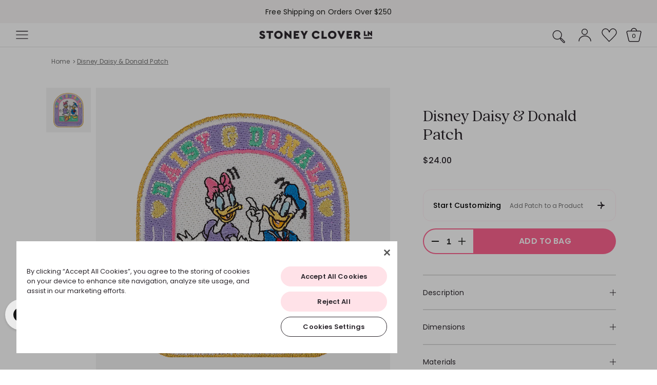

--- FILE ---
content_type: text/html; charset=utf-8
request_url: https://www.stoneycloverlane.com/products/disney-daisy-donald-patch
body_size: 80098
content:



















<!doctype html>
<html class="no-js" lang="en">
  <head>
<script type="application/vnd.locksmith+json" data-locksmith>{"version":"v254","locked":false,"initialized":true,"scope":"product","access_granted":true,"access_denied":false,"requires_customer":false,"manual_lock":false,"remote_lock":false,"has_timeout":false,"remote_rendered":null,"hide_resource":false,"hide_links_to_resource":false,"transparent":true,"locks":{"all":[],"opened":[]},"keys":[],"keys_signature":"cecc814bb787f110441dfb38c7757975462ea8a68740534deeab565546d8c14a","state":{"template":"product","theme":125956292688,"product":"disney-daisy-donald-patch","collection":null,"page":null,"blog":null,"article":null,"app":null},"now":1768790578,"path":"\/products\/disney-daisy-donald-patch","locale_root_url":"\/","canonical_url":"https:\/\/www.stoneycloverlane.com\/products\/disney-daisy-donald-patch","customer_id":null,"customer_id_signature":"cecc814bb787f110441dfb38c7757975462ea8a68740534deeab565546d8c14a","cart":null}</script><script data-locksmith>!function(){undefined;!function(){var s=window.Locksmith={},e=document.querySelector('script[type="application/vnd.locksmith+json"]'),n=e&&e.innerHTML;if(s.state={},s.util={},s.loading=!1,n)try{s.state=JSON.parse(n)}catch(d){}if(document.addEventListener&&document.querySelector){var o,i,a,t=[76,79,67,75,83,77,73,84,72,49,49],c=function(){i=t.slice(0)},l="style",r=function(e){e&&27!==e.keyCode&&"click"!==e.type||(document.removeEventListener("keydown",r),document.removeEventListener("click",r),o&&document.body.removeChild(o),o=null)};c(),document.addEventListener("keyup",function(e){if(e.keyCode===i[0]){if(clearTimeout(a),i.shift(),0<i.length)return void(a=setTimeout(c,1e3));c(),r(),(o=document.createElement("div"))[l].width="50%",o[l].maxWidth="1000px",o[l].height="85%",o[l].border="1px rgba(0, 0, 0, 0.2) solid",o[l].background="rgba(255, 255, 255, 0.99)",o[l].borderRadius="4px",o[l].position="fixed",o[l].top="50%",o[l].left="50%",o[l].transform="translateY(-50%) translateX(-50%)",o[l].boxShadow="0 2px 5px rgba(0, 0, 0, 0.3), 0 0 100vh 100vw rgba(0, 0, 0, 0.5)",o[l].zIndex="2147483645";var t=document.createElement("textarea");t.value=JSON.stringify(JSON.parse(n),null,2),t[l].border="none",t[l].display="block",t[l].boxSizing="border-box",t[l].width="100%",t[l].height="100%",t[l].background="transparent",t[l].padding="22px",t[l].fontFamily="monospace",t[l].fontSize="14px",t[l].color="#333",t[l].resize="none",t[l].outline="none",t.readOnly=!0,o.appendChild(t),document.body.appendChild(o),t.addEventListener("click",function(e){e.stopImmediatePropagation()}),t.select(),document.addEventListener("keydown",r),document.addEventListener("click",r)}})}s.isEmbedded=-1!==window.location.search.indexOf("_ab=0&_fd=0&_sc=1"),s.path=s.state.path||window.location.pathname,s.basePath=s.state.locale_root_url.concat("/apps/locksmith").replace(/^\/\//,"/"),s.reloading=!1,s.util.console=window.console||{log:function(){},error:function(){}},s.util.makeUrl=function(e,t){var n,o=s.basePath+e,i=[],a=s.cache();for(n in a)i.push(n+"="+encodeURIComponent(a[n]));for(n in t)i.push(n+"="+encodeURIComponent(t[n]));return s.state.customer_id&&(i.push("customer_id="+encodeURIComponent(s.state.customer_id)),i.push("customer_id_signature="+encodeURIComponent(s.state.customer_id_signature))),o+=(-1===o.indexOf("?")?"?":"&")+i.join("&")},s._initializeCallbacks=[],s.on=function(e,t){if("initialize"!==e)throw'Locksmith.on() currently only supports the "initialize" event';s._initializeCallbacks.push(t)},s.initializeSession=function(e){if(!s.isEmbedded){var t=!1,n=!0,o=!0;(e=e||{}).silent&&(o=n=!(t=!0)),s.ping({silent:t,spinner:n,reload:o,callback:function(){s._initializeCallbacks.forEach(function(e){e()})}})}},s.cache=function(e){var t={};try{var n=function i(e){return(document.cookie.match("(^|; )"+e+"=([^;]*)")||0)[2]};t=JSON.parse(decodeURIComponent(n("locksmith-params")||"{}"))}catch(d){}if(e){for(var o in e)t[o]=e[o];document.cookie="locksmith-params=; expires=Thu, 01 Jan 1970 00:00:00 GMT; path=/",document.cookie="locksmith-params="+encodeURIComponent(JSON.stringify(t))+"; path=/"}return t},s.cache.cart=s.state.cart,s.cache.cartLastSaved=null,s.params=s.cache(),s.util.reload=function(){s.reloading=!0;try{window.location.href=window.location.href.replace(/#.*/,"")}catch(d){s.util.console.error("Preferred reload method failed",d),window.location.reload()}},s.cache.saveCart=function(e){if(!s.cache.cart||s.cache.cart===s.cache.cartLastSaved)return e?e():null;var t=s.cache.cartLastSaved;s.cache.cartLastSaved=s.cache.cart,fetch("/cart/update.js",{method:"POST",headers:{"Content-Type":"application/json",Accept:"application/json"},body:JSON.stringify({attributes:{locksmith:s.cache.cart}})}).then(function(e){if(!e.ok)throw new Error("Cart update failed: "+e.status);return e.json()}).then(function(){e&&e()})["catch"](function(e){if(s.cache.cartLastSaved=t,!s.reloading)throw e})},s.util.spinnerHTML='<style>body{background:#FFF}@keyframes spin{from{transform:rotate(0deg)}to{transform:rotate(360deg)}}#loading{display:flex;width:100%;height:50vh;color:#777;align-items:center;justify-content:center}#loading .spinner{display:block;animation:spin 600ms linear infinite;position:relative;width:50px;height:50px}#loading .spinner-ring{stroke:currentColor;stroke-dasharray:100%;stroke-width:2px;stroke-linecap:round;fill:none}</style><div id="loading"><div class="spinner"><svg width="100%" height="100%"><svg preserveAspectRatio="xMinYMin"><circle class="spinner-ring" cx="50%" cy="50%" r="45%"></circle></svg></svg></div></div>',s.util.clobberBody=function(e){document.body.innerHTML=e},s.util.clobberDocument=function(e){e.responseText&&(e=e.responseText),document.documentElement&&document.removeChild(document.documentElement);var t=document.open("text/html","replace");t.writeln(e),t.close(),setTimeout(function(){var e=t.querySelector("[autofocus]");e&&e.focus()},100)},s.util.serializeForm=function(e){if(e&&"FORM"===e.nodeName){var t,n,o={};for(t=e.elements.length-1;0<=t;t-=1)if(""!==e.elements[t].name)switch(e.elements[t].nodeName){case"INPUT":switch(e.elements[t].type){default:case"text":case"hidden":case"password":case"button":case"reset":case"submit":o[e.elements[t].name]=e.elements[t].value;break;case"checkbox":case"radio":e.elements[t].checked&&(o[e.elements[t].name]=e.elements[t].value);break;case"file":}break;case"TEXTAREA":o[e.elements[t].name]=e.elements[t].value;break;case"SELECT":switch(e.elements[t].type){case"select-one":o[e.elements[t].name]=e.elements[t].value;break;case"select-multiple":for(n=e.elements[t].options.length-1;0<=n;n-=1)e.elements[t].options[n].selected&&(o[e.elements[t].name]=e.elements[t].options[n].value)}break;case"BUTTON":switch(e.elements[t].type){case"reset":case"submit":case"button":o[e.elements[t].name]=e.elements[t].value}}return o}},s.util.on=function(e,a,s,t){t=t||document;var c="locksmith-"+e+a,n=function(e){var t=e.target,n=e.target.parentElement,o=t&&t.className&&(t.className.baseVal||t.className)||"",i=n&&n.className&&(n.className.baseVal||n.className)||"";("string"==typeof o&&-1!==o.split(/\s+/).indexOf(a)||"string"==typeof i&&-1!==i.split(/\s+/).indexOf(a))&&!e[c]&&(e[c]=!0,s(e))};t.attachEvent?t.attachEvent(e,n):t.addEventListener(e,n,!1)},s.util.enableActions=function(e){s.util.on("click","locksmith-action",function(e){e.preventDefault();var t=e.target;t.dataset.confirmWith&&!confirm(t.dataset.confirmWith)||(t.disabled=!0,t.innerText=t.dataset.disableWith,s.post("/action",t.dataset.locksmithParams,{spinner:!1,type:"text",success:function(e){(e=JSON.parse(e.responseText)).message&&alert(e.message),s.util.reload()}}))},e)},s.util.inject=function(e,t){var n=["data","locksmith","append"];if(-1!==t.indexOf(n.join("-"))){var o=document.createElement("div");o.innerHTML=t,e.appendChild(o)}else e.innerHTML=t;var i,a,s=e.querySelectorAll("script");for(a=0;a<s.length;++a){i=s[a];var c=document.createElement("script");if(i.type&&(c.type=i.type),i.src)c.src=i.src;else{var l=document.createTextNode(i.innerHTML);c.appendChild(l)}e.appendChild(c)}var r=e.querySelector("[autofocus]");r&&r.focus()},s.post=function(e,t,n){!1!==(n=n||{}).spinner&&s.util.clobberBody(s.util.spinnerHTML);var o={};n.container===document?(o.layout=1,n.success=function(e){s.util.clobberDocument(e)}):n.container&&(o.layout=0,n.success=function(e){var t=document.getElementById(n.container);s.util.inject(t,e),t.id===t.firstChild.id&&t.parentElement.replaceChild(t.firstChild,t)}),n.form_type&&(t.form_type=n.form_type),n.include_layout_classes!==undefined&&(t.include_layout_classes=n.include_layout_classes),n.lock_id!==undefined&&(t.lock_id=n.lock_id),s.loading=!0;var i=s.util.makeUrl(e,o),a="json"===n.type||"text"===n.type;fetch(i,{method:"POST",headers:{"Content-Type":"application/json",Accept:a?"application/json":"text/html"},body:JSON.stringify(t)}).then(function(e){if(!e.ok)throw new Error("Request failed: "+e.status);return e.text()}).then(function(e){var t=n.success||s.util.clobberDocument;t(a?{responseText:e}:e)})["catch"](function(e){if(!s.reloading)if("dashboard.weglot.com"!==window.location.host){if(!n.silent)throw alert("Something went wrong! Please refresh and try again."),e;console.error(e)}else console.error(e)})["finally"](function(){s.loading=!1})},s.postResource=function(e,t){e.path=s.path,e.search=window.location.search,e.state=s.state,e.passcode&&(e.passcode=e.passcode.trim()),e.email&&(e.email=e.email.trim()),e.state.cart=s.cache.cart,e.locksmith_json=s.jsonTag,e.locksmith_json_signature=s.jsonTagSignature,s.post("/resource",e,t)},s.ping=function(e){if(!s.isEmbedded){e=e||{};s.post("/ping",{path:s.path,search:window.location.search,state:s.state},{spinner:!!e.spinner,silent:"undefined"==typeof e.silent||e.silent,type:"text",success:function(e){e&&e.responseText?(e=JSON.parse(e.responseText)).messages&&0<e.messages.length&&s.showMessages(e.messages):console.error("[Locksmith] Invalid result in ping callback:",e)}})}},s.timeoutMonitor=function(){var e=s.cache.cart;s.ping({callback:function(){e!==s.cache.cart||setTimeout(function(){s.timeoutMonitor()},6e4)}})},s.showMessages=function(e){var t=document.createElement("div");t.style.position="fixed",t.style.left=0,t.style.right=0,t.style.bottom="-50px",t.style.opacity=0,t.style.background="#191919",t.style.color="#ddd",t.style.transition="bottom 0.2s, opacity 0.2s",t.style.zIndex=999999,t.innerHTML="        <style>          .locksmith-ab .locksmith-b { display: none; }          .locksmith-ab.toggled .locksmith-b { display: flex; }          .locksmith-ab.toggled .locksmith-a { display: none; }          .locksmith-flex { display: flex; flex-wrap: wrap; justify-content: space-between; align-items: center; padding: 10px 20px; }          .locksmith-message + .locksmith-message { border-top: 1px #555 solid; }          .locksmith-message a { color: inherit; font-weight: bold; }          .locksmith-message a:hover { color: inherit; opacity: 0.8; }          a.locksmith-ab-toggle { font-weight: inherit; text-decoration: underline; }          .locksmith-text { flex-grow: 1; }          .locksmith-cta { flex-grow: 0; text-align: right; }          .locksmith-cta button { transform: scale(0.8); transform-origin: left; }          .locksmith-cta > * { display: block; }          .locksmith-cta > * + * { margin-top: 10px; }          .locksmith-message a.locksmith-close { flex-grow: 0; text-decoration: none; margin-left: 15px; font-size: 30px; font-family: monospace; display: block; padding: 2px 10px; }                    @media screen and (max-width: 600px) {            .locksmith-wide-only { display: none !important; }            .locksmith-flex { padding: 0 15px; }            .locksmith-flex > * { margin-top: 5px; margin-bottom: 5px; }            .locksmith-cta { text-align: left; }          }                    @media screen and (min-width: 601px) {            .locksmith-narrow-only { display: none !important; }          }        </style>      "+e.map(function(e){return'<div class="locksmith-message">'+e+"</div>"}).join(""),document.body.appendChild(t),document.body.style.position="relative",document.body.parentElement.style.paddingBottom=t.offsetHeight+"px",setTimeout(function(){t.style.bottom=0,t.style.opacity=1},50),s.util.on("click","locksmith-ab-toggle",function(e){e.preventDefault();for(var t=e.target.parentElement;-1===t.className.split(" ").indexOf("locksmith-ab");)t=t.parentElement;-1!==t.className.split(" ").indexOf("toggled")?t.className=t.className.replace("toggled",""):t.className=t.className+" toggled"}),s.util.enableActions(t)}}()}();</script>
      <script data-locksmith>Locksmith.cache.cart=null</script>

  <script data-locksmith>Locksmith.jsonTag="{\"version\":\"v254\",\"locked\":false,\"initialized\":true,\"scope\":\"product\",\"access_granted\":true,\"access_denied\":false,\"requires_customer\":false,\"manual_lock\":false,\"remote_lock\":false,\"has_timeout\":false,\"remote_rendered\":null,\"hide_resource\":false,\"hide_links_to_resource\":false,\"transparent\":true,\"locks\":{\"all\":[],\"opened\":[]},\"keys\":[],\"keys_signature\":\"cecc814bb787f110441dfb38c7757975462ea8a68740534deeab565546d8c14a\",\"state\":{\"template\":\"product\",\"theme\":125956292688,\"product\":\"disney-daisy-donald-patch\",\"collection\":null,\"page\":null,\"blog\":null,\"article\":null,\"app\":null},\"now\":1768790578,\"path\":\"\\\/products\\\/disney-daisy-donald-patch\",\"locale_root_url\":\"\\\/\",\"canonical_url\":\"https:\\\/\\\/www.stoneycloverlane.com\\\/products\\\/disney-daisy-donald-patch\",\"customer_id\":null,\"customer_id_signature\":\"cecc814bb787f110441dfb38c7757975462ea8a68740534deeab565546d8c14a\",\"cart\":null}";Locksmith.jsonTagSignature="61150d61696bdc532f47aee33c6345569b8c43fdfabedef62bd4d1112d6340c1"</script>
<!--LOOMI SDK-->
<!--DO NOT EDIT-->
<link rel="preconnect"  href="https://live.visually-io.com/" crossorigin data-em-disable>
<link rel="dns-prefetch" href="https://live.visually-io.com/" data-em-disable>
<script>
    (()=> {
        const env = 2;
        var store = "stoneycloverlane.myshopify.com";
        var alias = store.replace(".myshopify.com", "").replaceAll("-", "_").toUpperCase();
        var jitsuKey =  "js.962392";
        window.loomi_ctx = {...(window.loomi_ctx || {}),storeAlias:alias,jitsuKey,env};
        
        
    
	
	var product = {};
	var variants = [];
	
	variants.push({id:40047580741712,policy:"deny",price:2400,iq:1088});
	
	product.variants = variants;
	product.oos = !true;
	product.price = 2400 ;
	window.loomi_ctx.current_product=product;
	window.loomi_ctx.productId=6796171214928;
	window.loomi_ctx.variantId = 40047580741712;
	
    })()
</script>
<link href="https://live.visually-io.com/cf/STONEYCLOVERLANE.js?k=js.962392&e=2&s=STONEYCLOVERLANE" rel="preload" as="script" data-em-disable>
<link href="https://live.visually-io.com/cf/STONEYCLOVERLANE.js?k=js.962392&e=2&s=STONEYCLOVERLANE" rel="preload" as="script" data-em-disable>
<link href="https://assets.visually.io/widgets/vsly-preact.min.js" rel="preload" as="script" data-em-disable>
<script data-vsly="preact2" type="text/javascript" src="https://assets.visually.io/widgets/vsly-preact.min.js" data-em-disable></script>
<script type="text/javascript" src="https://live.visually-io.com/cf/STONEYCLOVERLANE.js" data-em-disable></script>
<script type="text/javascript" src="https://live.visually-io.com/v/visually.js" data-em-disable></script>
<script defer type="text/javascript" src="https://live.visually-io.com/v/visually-a.js" data-em-disable></script>
<!--LOOMI SDK-->


    <!-- Google Tag Manager -->
    <script>(function(w,d,s,l,i){w[l]=w[l]||[];w[l].push({'gtm.start':
      new Date().getTime(),event:'gtm.js'});var f=d.getElementsByTagName(s)[0],
      j=d.createElement(s),dl=l!='dataLayer'?'&l='+l:'';j.async=true;j.src=
      'https://www.googletagmanager.com/gtm.js?id='+i+dl;f.parentNode.insertBefore(j,f);
      })(window,document,'script','dataLayer','GTM-M88CR2M3');</script>
    <!-- End Google Tag Manager --><!-- OneTrust Cookies Consent Notice start for stoneycloverlane.com -->
<script src="https://cdn.cookielaw.org/consent/41835cfc-fc10-4751-b0c8-de992229c49d/otSDKStub.js"  type="text/javascript" charset="UTF-8" data-domain-script="41835cfc-fc10-4751-b0c8-de992229c49d" ></script>
<script type="text/javascript">
function OptanonWrapper() { }
</script>

<script>
// Function to set tabindex attribute to -1 for the parent div
function setTabIndexForParent() {
  var parentDiv = document.querySelector('.ot-floating-button__back');
  if (parentDiv) {
    // Set tabindex attribute to -1
    parentDiv.setAttribute('tabindex', '-1');
  }
}

// Function to remove tabindex attribute for the parent div
function removeTabIndexForParent() {
  var parentDiv = document.querySelector('.ot-floating-button__back');
  if (parentDiv) {
    // Remove tabindex attribute
    parentDiv.removeAttribute('tabindex');
  }
}

// Function to check the aria-hidden attribute and apply changes
function checkAriaHidden() {
  var closeButton = document.querySelector('.ot-floating-button__close');

  if (closeButton) {
    // Check the current value of aria-hidden
    var ariaHiddenValue = closeButton.getAttribute('aria-hidden');

    if (ariaHiddenValue === 'true') {
      // Call the setTabIndexForParent function
      setTabIndexForParent();
    } else if (ariaHiddenValue === 'false') {
      // Call the removeTabIndexForParent function
      removeTabIndexForParent();
    }
  }
}

setInterval(checkAriaHidden, 500);
</script>  

<!-- OneTrust Cookies Consent Notice end for stoneycloverlane.com -->
<style>
  #ot-sdk-btn-floating .ot-floating-button__back {
	background-color: #ffe2e8 !important;
  }
  #ot-sdk-btn-floating .ot-floating-button__back .ot-floating-button__svg-fill {
    fill: #2c272d;
  }
  #ot-sdk-btn-floating .ot-floating-button__front {
    background-image: url(//www.stoneycloverlane.com/cdn/shop/files/cookie-settings_100x.png?v=17732551836307738661);
  }
  #ot-sdk-btn-floating .ot-floating-button__front {
    background-color: #2c272d !important;
  }
  #ot-sdk-btn-floating.ot-floating-button {
    right: auto !important;
    left: 25px;
    margin-left: auto !important;
  }
/*   #ot-sdk-btn-floating.ot-floating-button::after {
    right: calc(100% + 13px);
    left: auto !important;
  } */
  #ot-sdk-btn-floating.ot-floating-button:hover::before {
    transform: translate(0.5em, -50%) scale(1) rotate(180deg);
  }
/*   #ot-sdk-btn-floating.ot-floating-button::before {
    right: auto !important;
    left: calc(0em - 15px);
    transform: rotate(180deg) !important;
  }    */
</style>
<!-- Google tag (gtag.js) -->



<!-- Script from GDPR/CCPA Compliance + Cookie Management App -->
<script async id="gaf-loading-script"></script>
<script id="gdpr-gaf-blocking-script">
  let isGAFExecuted = false;
  let gafScript = document.getElementById('gaf-loading-script');
  let gafLink = 'https://www.googletagmanager.com/gtag/js?id=G-FCQW8KVYNL';

  function executeGAF() {
    if(!isGAFExecuted) {
      gafScript.setAttribute('src', gafLink);
      // The content of Google Analytics 4 script goes here
      window.dataLayer = window.dataLayer || [];
      function gtag(){dataLayer.push(arguments);}
      gtag('js', new Date());
    
      gtag('config', 'G-FCQW8KVYNL');      

      isGAFExecuted = true;
    }
  }
  function checkConsentForGAF(adittionalChecks = 0) {  
    let cpdCookie=(document.cookie.match(/^(?:.*;)?\s*cookieconsent_preferences_disabled(\s*=\s*([^;]+)?)(?:.*)?$/)||[,null])[1];
    if(cpdCookie != null) {
      if(parseInt(cpdCookie.indexOf('analytics')) === -1) {
        executeGAF();
      }
    } else {
      let gdprCache = localStorage.getItem('gdprCache') ? JSON.parse(localStorage.getItem('gdprCache')) : null;
      let gdprCacheConsentSettings = gdprCache && gdprCache.getCookieConsentSettings ? JSON.parse(gdprCache.getCookieConsentSettings) : null;
      let gdprCacheCountryDetection = gdprCache && gdprCache.countryDetection ? JSON.parse(gdprCache.countryDetection) : null;
      let ccsCookie = (document.cookie.match(/^(?:.*;)?\s*cookieconsent_status\s*=\s*([^;]+)(?:.*)?$/)||[,null])[1];
      if((gdprCacheConsentSettings || (gdprCacheCountryDetection && gdprCacheCountryDetection.disable === '1')) && !ccsCookie) {
        if((gdprCacheConsentSettings && gdprCacheConsentSettings.status === 'disabled') || gdprCacheCountryDetection.disable === '1'){
          executeGAF();
        } else {
          let initPreferences = parseInt(gdprCacheConsentSettings.checkboxes_behavior);
          if(initPreferences === 1 || initPreferences === 2 || initPreferences === 4 || initPreferences === 5) {
            executeGAF();
          }
        }
      } else {
        if (adittionalChecks > 0) {
          setTimeout(function() {
            checkConsentForGAF(adittionalChecks - 1);
          }, 1000);
        } else {
          executeGAF();
        }
      }
    }
  }

  checkConsentForGAF(3);

  window.addEventListener('click', function (e) {
    if(e.target && (e.target.className == 'cc-btn cc-btn-accept-all' || e.target.className == 'cc-btn cc-allow' || e.target.className == 'cc-btn cc-btn-accept-selected' || e.target.className == 'cc-btn cc-dismiss')) {
      checkConsentForGAF();
    }
  });
</script><title>Disney Daisy &amp; Donald Patch</title>

    
<meta charset="utf-8">
<meta http-equiv="X-UA-Compatible" content="IE=edge">
<meta name="viewport" content="width=device-width,initial-scale=1 ">
<meta name="theme-color" content="">
<link rel="canonical" href="https://www.stoneycloverlane.com/products/disney-daisy-donald-patch">
<link rel="preconnect" href="https://cdn.shopify.com" crossorigin>
<meta name="google-site-verification" content="1BwzyaTG0CUyDVtO5TVJczxw8CVTbW2u6lDxjJ-6nh8" />
<meta name="google-site-verification" content="0N-SKwpBr_IIXeWEJyS5lHnJZ-QbloQeQZfqySOV4S4" />
<meta http-equiv="cleartype" content="on">

<meta name="HandheldFriendly" content="True">
<meta name="MobileOptimized" content="320"><link rel="icon" type="image/png" href="//www.stoneycloverlane.com/cdn/shop/files/scl-small-logo.png?crop=center&height=32&v=1723647116&width=32">
<link rel="preconnect" href="https://fonts.shopifycdn.com" crossorigin>
<meta name="description" content="Personalize a piece with your favorite duo from Disney Mickey &amp;amp; Friends. Our Patches are made with an adhesive backing but are intended to be sewn for more permanent wear. More information about our patches is available√Ç¬†here.">





<link rel="preconnect" href="https://fonts.googleapis.com">
<link rel="preconnect" href="https://fonts.gstatic.com" crossorigin>
<link href="https://fonts.googleapis.com/css2?family=Poppins:wght@100;200;300;400;500;600;700;800;900&display=swap" rel="stylesheet"><link rel="preload" as="font" href="//www.stoneycloverlane.com/cdn/fonts/poppins/poppins_n4.0ba78fa5af9b0e1a374041b3ceaadf0a43b41362.woff2" type="font/woff2" crossorigin>
    





<meta name="author" content="Stoney Clover Lane">
<meta property="og:site_name" content="Stoney Clover Lane">
<meta property="og:url" content="https://www.stoneycloverlane.com/products/disney-daisy-donald-patch"><meta property="og:title" content="Disney Daisy &amp; Donald Patch">
<meta property="og:type" content="product">
<meta property="og:description" content="Personalize a piece with your favorite duo from Disney Mickey &amp;amp; Friends. Our Patches are made with an adhesive backing but are intended to be sewn for more permanent wear. More information about our patches is available√Ç¬†here.">
<meta property="og:image" content="http://www.stoneycloverlane.com/cdn/shop/products/img9_a0906cdc-d4b1-4965-b6d0-9a30574b495c.png?v=1751471500">
<meta property="og:image:secure_url" content="https://www.stoneycloverlane.com/cdn/shop/products/img9_a0906cdc-d4b1-4965-b6d0-9a30574b495c.png?v=1751471500">
<meta property="og:image:width" content="878">
  <meta property="og:image:height" content="1000"><meta property="og:price:amount" content="24.00">
<meta property="og:price:currency" content="USD">
<meta name="twitter:card" content="summary_large_image"><meta name="twitter:title" content="Disney Daisy &amp; Donald Patch">
<meta name="twitter:description" content="Personalize a piece with your favorite duo from Disney Mickey &amp;amp; Friends. Our Patches are made with an adhesive backing but are intended to be sewn for more permanent wear. More information about our patches is available√Ç¬†here.">

<meta property="og:type" content="product">


   
<meta property="og:title" content="Disney Daisy &amp; Donald Patch">

  

	
<meta property="og:image" content="http://www.stoneycloverlane.com/cdn/shop/products/img9_a0906cdc-d4b1-4965-b6d0-9a30574b495c_grande.png?v=1751471500">
<meta property="og:image:secure_url" content="https://www.stoneycloverlane.com/cdn/shop/products/img9_a0906cdc-d4b1-4965-b6d0-9a30574b495c_grande.png?v=1751471500">


<meta property="og:price:amount" content="24.00">
<meta property="og:price:currency" content="USD">

    
    


<meta property="og:description" content="Personalize a piece with your favorite duo from Disney Mickey &amp;amp; Friends. Our Patches are made with an adhesive backing but are intended to be sewn for more permanent wear. More information about our patches is available√Ç¬†here.">




<meta name="twitter:card" content="summary">

<meta name="twitter:title" content="Disney Daisy & Donald Patch">
<meta name="twitter:description" content="Personalize a piece with your favorite duo from Disney Mickey &amp;amp; Friends.
Our Patches are made with an adhesive backing but are intended to be sewn for more permanent wear. More information about our patches is available√Ç¬†here.">
<meta name="twitter:image" content="https://www.stoneycloverlane.com/cdn/shop/products/img9_a0906cdc-d4b1-4965-b6d0-9a30574b495c_medium.png?v=1751471500">
<meta name="twitter:image:width" content="240">
<meta name="twitter:image:height" content="240">


    <script src="//www.stoneycloverlane.com/cdn/shop/t/1286/assets/global.js?v=119840814164590991691758897459" defer="defer"></script>

    








    
  <script>window.performance && window.performance.mark && window.performance.mark('shopify.content_for_header.start');</script><meta name="facebook-domain-verification" content="5auhbxpomwiabaflnvhsly112u7blg">
<meta name="google-site-verification" content="GvNxrgA9egtpG33mfI1A6D22-7zQd9uxGnkhCKy2Erc">
<meta id="shopify-digital-wallet" name="shopify-digital-wallet" content="/962392/digital_wallets/dialog">
<meta name="shopify-checkout-api-token" content="7020bcf95f4ff7df400cf02d20df5aa2">
<meta id="in-context-paypal-metadata" data-shop-id="962392" data-venmo-supported="true" data-environment="production" data-locale="en_US" data-paypal-v4="true" data-currency="USD">
<link rel="alternate" type="application/json+oembed" href="https://www.stoneycloverlane.com/products/disney-daisy-donald-patch.oembed">
<script async="async" src="/checkouts/internal/preloads.js?locale=en-US"></script>
<link rel="preconnect" href="https://shop.app" crossorigin="anonymous">
<script async="async" src="https://shop.app/checkouts/internal/preloads.js?locale=en-US&shop_id=962392" crossorigin="anonymous"></script>
<script id="apple-pay-shop-capabilities" type="application/json">{"shopId":962392,"countryCode":"US","currencyCode":"USD","merchantCapabilities":["supports3DS"],"merchantId":"gid:\/\/shopify\/Shop\/962392","merchantName":"Stoney Clover Lane","requiredBillingContactFields":["postalAddress","email","phone"],"requiredShippingContactFields":["postalAddress","email","phone"],"shippingType":"shipping","supportedNetworks":["visa","masterCard","amex","discover","elo","jcb"],"total":{"type":"pending","label":"Stoney Clover Lane","amount":"1.00"},"shopifyPaymentsEnabled":true,"supportsSubscriptions":true}</script>
<script id="shopify-features" type="application/json">{"accessToken":"7020bcf95f4ff7df400cf02d20df5aa2","betas":["rich-media-storefront-analytics"],"domain":"www.stoneycloverlane.com","predictiveSearch":true,"shopId":962392,"locale":"en"}</script>
<script>var Shopify = Shopify || {};
Shopify.shop = "stoneycloverlane.myshopify.com";
Shopify.locale = "en";
Shopify.currency = {"active":"USD","rate":"1.0"};
Shopify.country = "US";
Shopify.theme = {"name":"stoney-clover-lane\/main","id":125956292688,"schema_name":"stoney Clover Lane","schema_version":"2.5.0","theme_store_id":null,"role":"main"};
Shopify.theme.handle = "null";
Shopify.theme.style = {"id":null,"handle":null};
Shopify.cdnHost = "www.stoneycloverlane.com/cdn";
Shopify.routes = Shopify.routes || {};
Shopify.routes.root = "/";</script>
<script type="module">!function(o){(o.Shopify=o.Shopify||{}).modules=!0}(window);</script>
<script>!function(o){function n(){var o=[];function n(){o.push(Array.prototype.slice.apply(arguments))}return n.q=o,n}var t=o.Shopify=o.Shopify||{};t.loadFeatures=n(),t.autoloadFeatures=n()}(window);</script>
<script>
  window.ShopifyPay = window.ShopifyPay || {};
  window.ShopifyPay.apiHost = "shop.app\/pay";
  window.ShopifyPay.redirectState = null;
</script>
<script id="shop-js-analytics" type="application/json">{"pageType":"product"}</script>
<script defer="defer" async type="module" src="//www.stoneycloverlane.com/cdn/shopifycloud/shop-js/modules/v2/client.init-shop-cart-sync_C5BV16lS.en.esm.js"></script>
<script defer="defer" async type="module" src="//www.stoneycloverlane.com/cdn/shopifycloud/shop-js/modules/v2/chunk.common_CygWptCX.esm.js"></script>
<script type="module">
  await import("//www.stoneycloverlane.com/cdn/shopifycloud/shop-js/modules/v2/client.init-shop-cart-sync_C5BV16lS.en.esm.js");
await import("//www.stoneycloverlane.com/cdn/shopifycloud/shop-js/modules/v2/chunk.common_CygWptCX.esm.js");

  window.Shopify.SignInWithShop?.initShopCartSync?.({"fedCMEnabled":true,"windoidEnabled":true});

</script>
<script defer="defer" async type="module" src="//www.stoneycloverlane.com/cdn/shopifycloud/shop-js/modules/v2/client.payment-terms_CZxnsJam.en.esm.js"></script>
<script defer="defer" async type="module" src="//www.stoneycloverlane.com/cdn/shopifycloud/shop-js/modules/v2/chunk.common_CygWptCX.esm.js"></script>
<script defer="defer" async type="module" src="//www.stoneycloverlane.com/cdn/shopifycloud/shop-js/modules/v2/chunk.modal_D71HUcav.esm.js"></script>
<script type="module">
  await import("//www.stoneycloverlane.com/cdn/shopifycloud/shop-js/modules/v2/client.payment-terms_CZxnsJam.en.esm.js");
await import("//www.stoneycloverlane.com/cdn/shopifycloud/shop-js/modules/v2/chunk.common_CygWptCX.esm.js");
await import("//www.stoneycloverlane.com/cdn/shopifycloud/shop-js/modules/v2/chunk.modal_D71HUcav.esm.js");

  
</script>
<script>
  window.Shopify = window.Shopify || {};
  if (!window.Shopify.featureAssets) window.Shopify.featureAssets = {};
  window.Shopify.featureAssets['shop-js'] = {"shop-cart-sync":["modules/v2/client.shop-cart-sync_ZFArdW7E.en.esm.js","modules/v2/chunk.common_CygWptCX.esm.js"],"init-fed-cm":["modules/v2/client.init-fed-cm_CmiC4vf6.en.esm.js","modules/v2/chunk.common_CygWptCX.esm.js"],"shop-button":["modules/v2/client.shop-button_tlx5R9nI.en.esm.js","modules/v2/chunk.common_CygWptCX.esm.js"],"shop-cash-offers":["modules/v2/client.shop-cash-offers_DOA2yAJr.en.esm.js","modules/v2/chunk.common_CygWptCX.esm.js","modules/v2/chunk.modal_D71HUcav.esm.js"],"init-windoid":["modules/v2/client.init-windoid_sURxWdc1.en.esm.js","modules/v2/chunk.common_CygWptCX.esm.js"],"shop-toast-manager":["modules/v2/client.shop-toast-manager_ClPi3nE9.en.esm.js","modules/v2/chunk.common_CygWptCX.esm.js"],"init-shop-email-lookup-coordinator":["modules/v2/client.init-shop-email-lookup-coordinator_B8hsDcYM.en.esm.js","modules/v2/chunk.common_CygWptCX.esm.js"],"init-shop-cart-sync":["modules/v2/client.init-shop-cart-sync_C5BV16lS.en.esm.js","modules/v2/chunk.common_CygWptCX.esm.js"],"avatar":["modules/v2/client.avatar_BTnouDA3.en.esm.js"],"pay-button":["modules/v2/client.pay-button_FdsNuTd3.en.esm.js","modules/v2/chunk.common_CygWptCX.esm.js"],"init-customer-accounts":["modules/v2/client.init-customer-accounts_DxDtT_ad.en.esm.js","modules/v2/client.shop-login-button_C5VAVYt1.en.esm.js","modules/v2/chunk.common_CygWptCX.esm.js","modules/v2/chunk.modal_D71HUcav.esm.js"],"init-shop-for-new-customer-accounts":["modules/v2/client.init-shop-for-new-customer-accounts_ChsxoAhi.en.esm.js","modules/v2/client.shop-login-button_C5VAVYt1.en.esm.js","modules/v2/chunk.common_CygWptCX.esm.js","modules/v2/chunk.modal_D71HUcav.esm.js"],"shop-login-button":["modules/v2/client.shop-login-button_C5VAVYt1.en.esm.js","modules/v2/chunk.common_CygWptCX.esm.js","modules/v2/chunk.modal_D71HUcav.esm.js"],"init-customer-accounts-sign-up":["modules/v2/client.init-customer-accounts-sign-up_CPSyQ0Tj.en.esm.js","modules/v2/client.shop-login-button_C5VAVYt1.en.esm.js","modules/v2/chunk.common_CygWptCX.esm.js","modules/v2/chunk.modal_D71HUcav.esm.js"],"shop-follow-button":["modules/v2/client.shop-follow-button_Cva4Ekp9.en.esm.js","modules/v2/chunk.common_CygWptCX.esm.js","modules/v2/chunk.modal_D71HUcav.esm.js"],"checkout-modal":["modules/v2/client.checkout-modal_BPM8l0SH.en.esm.js","modules/v2/chunk.common_CygWptCX.esm.js","modules/v2/chunk.modal_D71HUcav.esm.js"],"lead-capture":["modules/v2/client.lead-capture_Bi8yE_yS.en.esm.js","modules/v2/chunk.common_CygWptCX.esm.js","modules/v2/chunk.modal_D71HUcav.esm.js"],"shop-login":["modules/v2/client.shop-login_D6lNrXab.en.esm.js","modules/v2/chunk.common_CygWptCX.esm.js","modules/v2/chunk.modal_D71HUcav.esm.js"],"payment-terms":["modules/v2/client.payment-terms_CZxnsJam.en.esm.js","modules/v2/chunk.common_CygWptCX.esm.js","modules/v2/chunk.modal_D71HUcav.esm.js"]};
</script>
<script>(function() {
  var isLoaded = false;
  function asyncLoad() {
    if (isLoaded) return;
    isLoaded = true;
    var urls = ["https:\/\/cdn-loyalty.yotpo.com\/loader\/haFalX-uKRL2ttb5d-bzAw.js?shop=stoneycloverlane.myshopify.com","https:\/\/config.gorgias.chat\/bundle-loader\/01GYCCWX8G6MFCJHSPQX118MZV?source=shopify1click\u0026shop=stoneycloverlane.myshopify.com","https:\/\/shopify-widget.route.com\/shopify.widget.js?shop=stoneycloverlane.myshopify.com","https:\/\/cdn.attn.tv\/scln\/dtag.js?shop=stoneycloverlane.myshopify.com","https:\/\/ecom-app.rakutenadvertising.io\/rakuten_advertising.js?shop=stoneycloverlane.myshopify.com","https:\/\/tag.rmp.rakuten.com\/121645.ct.js?shop=stoneycloverlane.myshopify.com","https:\/\/na.shgcdn3.com\/pixel-collector.js?shop=stoneycloverlane.myshopify.com","https:\/\/connect.nosto.com\/include\/script\/shopify-962392.js?shop=stoneycloverlane.myshopify.com","https:\/\/contact-forms-s.esc-apps-cdn.com\/production\/js\/client.js?shop=stoneycloverlane.myshopify.com","https:\/\/cdn.9gtb.com\/loader.js?g_cvt_id=a2e77f6a-4ab6-462a-8ba6-b39f20c7b39c\u0026shop=stoneycloverlane.myshopify.com"];
    for (var i = 0; i < urls.length; i++) {
      var s = document.createElement('script');
      s.type = 'text/javascript';
      s.async = true;
      s.src = urls[i];
      var x = document.getElementsByTagName('script')[0];
      x.parentNode.insertBefore(s, x);
    }
  };
  if(window.attachEvent) {
    window.attachEvent('onload', asyncLoad);
  } else {
    window.addEventListener('load', asyncLoad, false);
  }
})();</script>
<script id="__st">var __st={"a":962392,"offset":-18000,"reqid":"825c05b7-0869-4029-b4ec-4cfef1d4c8d0-1768790577","pageurl":"www.stoneycloverlane.com\/products\/disney-daisy-donald-patch","u":"07bc23a1fd4a","p":"product","rtyp":"product","rid":6796171214928};</script>
<script>window.ShopifyPaypalV4VisibilityTracking = true;</script>
<script id="captcha-bootstrap">!function(){'use strict';const t='contact',e='account',n='new_comment',o=[[t,t],['blogs',n],['comments',n],[t,'customer']],c=[[e,'customer_login'],[e,'guest_login'],[e,'recover_customer_password'],[e,'create_customer']],r=t=>t.map((([t,e])=>`form[action*='/${t}']:not([data-nocaptcha='true']) input[name='form_type'][value='${e}']`)).join(','),a=t=>()=>t?[...document.querySelectorAll(t)].map((t=>t.form)):[];function s(){const t=[...o],e=r(t);return a(e)}const i='password',u='form_key',d=['recaptcha-v3-token','g-recaptcha-response','h-captcha-response',i],f=()=>{try{return window.sessionStorage}catch{return}},m='__shopify_v',_=t=>t.elements[u];function p(t,e,n=!1){try{const o=window.sessionStorage,c=JSON.parse(o.getItem(e)),{data:r}=function(t){const{data:e,action:n}=t;return t[m]||n?{data:e,action:n}:{data:t,action:n}}(c);for(const[e,n]of Object.entries(r))t.elements[e]&&(t.elements[e].value=n);n&&o.removeItem(e)}catch(o){console.error('form repopulation failed',{error:o})}}const l='form_type',E='cptcha';function T(t){t.dataset[E]=!0}const w=window,h=w.document,L='Shopify',v='ce_forms',y='captcha';let A=!1;((t,e)=>{const n=(g='f06e6c50-85a8-45c8-87d0-21a2b65856fe',I='https://cdn.shopify.com/shopifycloud/storefront-forms-hcaptcha/ce_storefront_forms_captcha_hcaptcha.v1.5.2.iife.js',D={infoText:'Protected by hCaptcha',privacyText:'Privacy',termsText:'Terms'},(t,e,n)=>{const o=w[L][v],c=o.bindForm;if(c)return c(t,g,e,D).then(n);var r;o.q.push([[t,g,e,D],n]),r=I,A||(h.body.append(Object.assign(h.createElement('script'),{id:'captcha-provider',async:!0,src:r})),A=!0)});var g,I,D;w[L]=w[L]||{},w[L][v]=w[L][v]||{},w[L][v].q=[],w[L][y]=w[L][y]||{},w[L][y].protect=function(t,e){n(t,void 0,e),T(t)},Object.freeze(w[L][y]),function(t,e,n,w,h,L){const[v,y,A,g]=function(t,e,n){const i=e?o:[],u=t?c:[],d=[...i,...u],f=r(d),m=r(i),_=r(d.filter((([t,e])=>n.includes(e))));return[a(f),a(m),a(_),s()]}(w,h,L),I=t=>{const e=t.target;return e instanceof HTMLFormElement?e:e&&e.form},D=t=>v().includes(t);t.addEventListener('submit',(t=>{const e=I(t);if(!e)return;const n=D(e)&&!e.dataset.hcaptchaBound&&!e.dataset.recaptchaBound,o=_(e),c=g().includes(e)&&(!o||!o.value);(n||c)&&t.preventDefault(),c&&!n&&(function(t){try{if(!f())return;!function(t){const e=f();if(!e)return;const n=_(t);if(!n)return;const o=n.value;o&&e.removeItem(o)}(t);const e=Array.from(Array(32),(()=>Math.random().toString(36)[2])).join('');!function(t,e){_(t)||t.append(Object.assign(document.createElement('input'),{type:'hidden',name:u})),t.elements[u].value=e}(t,e),function(t,e){const n=f();if(!n)return;const o=[...t.querySelectorAll(`input[type='${i}']`)].map((({name:t})=>t)),c=[...d,...o],r={};for(const[a,s]of new FormData(t).entries())c.includes(a)||(r[a]=s);n.setItem(e,JSON.stringify({[m]:1,action:t.action,data:r}))}(t,e)}catch(e){console.error('failed to persist form',e)}}(e),e.submit())}));const S=(t,e)=>{t&&!t.dataset[E]&&(n(t,e.some((e=>e===t))),T(t))};for(const o of['focusin','change'])t.addEventListener(o,(t=>{const e=I(t);D(e)&&S(e,y())}));const B=e.get('form_key'),M=e.get(l),P=B&&M;t.addEventListener('DOMContentLoaded',(()=>{const t=y();if(P)for(const e of t)e.elements[l].value===M&&p(e,B);[...new Set([...A(),...v().filter((t=>'true'===t.dataset.shopifyCaptcha))])].forEach((e=>S(e,t)))}))}(h,new URLSearchParams(w.location.search),n,t,e,['guest_login'])})(!1,!0)}();</script>
<script integrity="sha256-4kQ18oKyAcykRKYeNunJcIwy7WH5gtpwJnB7kiuLZ1E=" data-source-attribution="shopify.loadfeatures" defer="defer" src="//www.stoneycloverlane.com/cdn/shopifycloud/storefront/assets/storefront/load_feature-a0a9edcb.js" crossorigin="anonymous"></script>
<script crossorigin="anonymous" defer="defer" src="//www.stoneycloverlane.com/cdn/shopifycloud/storefront/assets/shopify_pay/storefront-65b4c6d7.js?v=20250812"></script>
<script data-source-attribution="shopify.dynamic_checkout.dynamic.init">var Shopify=Shopify||{};Shopify.PaymentButton=Shopify.PaymentButton||{isStorefrontPortableWallets:!0,init:function(){window.Shopify.PaymentButton.init=function(){};var t=document.createElement("script");t.src="https://www.stoneycloverlane.com/cdn/shopifycloud/portable-wallets/latest/portable-wallets.en.js",t.type="module",document.head.appendChild(t)}};
</script>
<script data-source-attribution="shopify.dynamic_checkout.buyer_consent">
  function portableWalletsHideBuyerConsent(e){var t=document.getElementById("shopify-buyer-consent"),n=document.getElementById("shopify-subscription-policy-button");t&&n&&(t.classList.add("hidden"),t.setAttribute("aria-hidden","true"),n.removeEventListener("click",e))}function portableWalletsShowBuyerConsent(e){var t=document.getElementById("shopify-buyer-consent"),n=document.getElementById("shopify-subscription-policy-button");t&&n&&(t.classList.remove("hidden"),t.removeAttribute("aria-hidden"),n.addEventListener("click",e))}window.Shopify?.PaymentButton&&(window.Shopify.PaymentButton.hideBuyerConsent=portableWalletsHideBuyerConsent,window.Shopify.PaymentButton.showBuyerConsent=portableWalletsShowBuyerConsent);
</script>
<script data-source-attribution="shopify.dynamic_checkout.cart.bootstrap">document.addEventListener("DOMContentLoaded",(function(){function t(){return document.querySelector("shopify-accelerated-checkout-cart, shopify-accelerated-checkout")}if(t())Shopify.PaymentButton.init();else{new MutationObserver((function(e,n){t()&&(Shopify.PaymentButton.init(),n.disconnect())})).observe(document.body,{childList:!0,subtree:!0})}}));
</script>
<link id="shopify-accelerated-checkout-styles" rel="stylesheet" media="screen" href="https://www.stoneycloverlane.com/cdn/shopifycloud/portable-wallets/latest/accelerated-checkout-backwards-compat.css" crossorigin="anonymous">
<style id="shopify-accelerated-checkout-cart">
        #shopify-buyer-consent {
  margin-top: 1em;
  display: inline-block;
  width: 100%;
}

#shopify-buyer-consent.hidden {
  display: none;
}

#shopify-subscription-policy-button {
  background: none;
  border: none;
  padding: 0;
  text-decoration: underline;
  font-size: inherit;
  cursor: pointer;
}

#shopify-subscription-policy-button::before {
  box-shadow: none;
}

      </style>
<script id="sections-script" data-sections="main-product" defer="defer" src="//www.stoneycloverlane.com/cdn/shop/t/1286/compiled_assets/scripts.js?341755"></script>
<script>window.performance && window.performance.mark && window.performance.mark('shopify.content_for_header.end');</script>
  





  <script type="text/javascript">
    
      window.__shgMoneyFormat = window.__shgMoneyFormat || {"USD":{"currency":"USD","currency_symbol":"$","currency_symbol_location":"left","decimal_places":2,"decimal_separator":".","thousands_separator":","}};
    
    window.__shgCurrentCurrencyCode = window.__shgCurrentCurrencyCode || {
      currency: "USD",
      currency_symbol: "$",
      decimal_separator: ".",
      thousands_separator: ",",
      decimal_places: 2,
      currency_symbol_location: "left"
    };
  </script>





    <style data-shopify>
      
      
      
      
      @font-face {
  font-family: Poppins;
  font-weight: 400;
  font-style: normal;
  font-display: swap;
  src: url("//www.stoneycloverlane.com/cdn/fonts/poppins/poppins_n4.0ba78fa5af9b0e1a374041b3ceaadf0a43b41362.woff2") format("woff2"),
       url("//www.stoneycloverlane.com/cdn/fonts/poppins/poppins_n4.214741a72ff2596839fc9760ee7a770386cf16ca.woff") format("woff");
}


      :root {
        --font-body-family: "Poppins", -apple-system, 'Segoe UI', Roboto, 'Helvetica Neue', 'Noto Sans', 'Liberation Sans', Arial, sans-serif, 'Apple Color Emoji', 'Segoe UI Emoji', 'Segoe UI Symbol', 'Noto Color Emoji';
        --font-body-style: normal;
        --font-body-weight: 400;

        --font-heading-family: "Quincy CF", sans-serif;
        --font-heading-style: normal;
        --font-heading-weight: 400;

        --color-base-text: 26, 27, 24;
        --color-base-background-1: 255, 255, 255;
        --color-base-background-2: 250, 241, 233;
        --color-base-solid-button-labels: 44, 39, 45;
        --color-base-outline-button-labels: 44, 39, 45;
        --color-base-accent-1: 255, 226, 232;
        --color-base-accent-2: 255, 100, 145;
        --payment-terms-background-color: #FFFFFF;

        --page-width: 160rem;
      }

      *,
      *::before,
      *::after {
        box-sizing: inherit;
      }

      html {
        box-sizing: border-box;
        font-size: 62.5%;
        height: 100%;
      }

      body {
        display: grid;
        grid-template-rows: auto auto 1fr auto;
        grid-template-columns: 100%;
        min-height: 100%;
        margin: 0;
        font-size: 1.5rem;
        letter-spacing: 0.06rem;
        line-height: 1.8;
        font-family: "Poppins";
        font-style: var(--font-body-style);
        font-weight: var(--font-body-weight);
      }

      @media screen and (min-width: 750px) {
        body {
          font-size: 1.6rem;
        }
      }

    </style>

    <link href="//www.stoneycloverlane.com/cdn/shop/t/1286/assets/base.css?v=97944735710072201191759755573" rel="stylesheet" type="text/css" media="all" />
    <link href="//www.stoneycloverlane.com/cdn/shop/t/1286/assets/styles.css?v=21256296931144627221767984091" rel="stylesheet" type="text/css" media="all" />
    <link href="//www.stoneycloverlane.com/cdn/shop/t/1286/assets/custom.css?v=96729194198641686861750865791" rel="stylesheet" type="text/css" media="all" />

    <script>
      document.documentElement.className = document.documentElement.className.replace('no-js', 'js');
    </script>
    <script type="text/javascript" async="" src="//www.stoneycloverlane.com/cdn/shop/t/1286/assets/theme.js?v=154001853126522707201759755673"></script>

    <script
      type="text/javascript"
      src="https://cdn.datasteam.io/js/datasteampx.js"
      defer
      async
    ></script>

    

<script defer async>
    MGX = typeof MGX === 'undefined' ? [] : MGX;
    MGX.push({
      AccessKey: '617BA58E17EA'
    });
</script>

    
<!-- Global site tag (gtag.js) - Google Ads: 608455335 -->
  <!-- Google Ads blocking script from GDPR/CCPA Compliance + Cookie Management App -->
  <script async id="gads-loading-script"></script>
  <script id="gdpr-gads-blocking-script">
    let isGADSExecuted = false;
    let gadsScript = document.getElementById('gads-loading-script');
    let gadsLink = 'https://www.googletagmanager.com/gtag/js?id=AW-608455335';

    function executeGADS() {
      if(!isGADSExecuted) {
        gadsScript.setAttribute('src', gadsLink);
        // The content of Google Ads script goes here
        window.dataLayer = window.dataLayer || [];
        function gtag() { dataLayer.push(arguments); }
        gtag('js', new Date());
        gtag('config', 'AW-608455335');

        isGADSExecuted = true;
      }
    }
    function checkConsentForGADS(adittionalChecks = 0) {  
      let cpdCookie=(document.cookie.match(/^(?:.*;)?\s*cookieconsent_preferences_disabled(\s*=\s*([^;]+)?)(?:.*)?$/)||[,null])[1];
      if(cpdCookie != null) {
        if(parseInt(cpdCookie.indexOf('marketing')) === -1) {
          executeGADS();
        }
      } else {
        let gdprCache = localStorage.getItem('gdprCache') ? JSON.parse(localStorage.getItem('gdprCache')) : null;
        let gdprCacheConsentSettings = gdprCache && gdprCache.getCookieConsentSettings ? JSON.parse(gdprCache.getCookieConsentSettings) : null;
        let gdprCacheCountryDetection = gdprCache && gdprCache.countryDetection ? JSON.parse(gdprCache.countryDetection) : null;
        let ccsCookie = (document.cookie.match(/^(?:.*;)?\s*cookieconsent_status\s*=\s*([^;]+)(?:.*)?$/)||[,null])[1];
        if((gdprCacheConsentSettings || (gdprCacheCountryDetection && gdprCacheCountryDetection.disable === '1')) && !ccsCookie) {
          if((gdprCacheConsentSettings && gdprCacheConsentSettings.status === 'disabled') || gdprCacheCountryDetection.disable === '1'){
            executeGADS();
          } else {
            let initPreferences = parseInt(gdprCacheConsentSettings.checkboxes_behavior);
            if(initPreferences === 1 || initPreferences === 3 || initPreferences === 4 || initPreferences === 6) {
              executeGADS();
            }
          }
        } else {
          if (adittionalChecks > 0) {
            setTimeout(function() {
              checkConsentForGADS(adittionalChecks - 1);
            }, 1000);
          } else {
            executeGADS();
          }
        }
      }
    }
  
    checkConsentForGADS(3);
  
    window.addEventListener('click', function (e) {
      if(e.target && (e.target.className == 'cc-btn cc-btn-accept-all' || e.target.className == 'cc-btn cc-allow' || e.target.className == 'cc-btn cc-btn-accept-selected' || e.target.className == 'cc-btn cc-dismiss')) {
        checkConsentForGADS();
      }
    });
  </script>

  <!-- Facebook Pixel blocking script from GDPR/CCPA Compliance + Cookie Management App -->
  <script id="gdpr-fbpx-blocking-script">
    let isFBPXBlocked = false;
    let isFBPXExecuted = false;
    function blockFBPX() {
      if(!isFBPXBlocked) {
        !function(){var e=null,n=[];
                    Object.defineProperty(window,"fbq",{get:function(){return e},set:function(o){Object.defineProperty(o,"queue",{get:function(){return []},set:function(){}}),e=o}})}();
        isFBPXBlocked = true;
      }
    }
    function executeFBPX() {
      if(!isFBPXExecuted) {
        // The content of Facebook Pixel script goes here
        window.fbAsyncInit = function() {
          FB.init({
            appId            : '458565237876819',
            autoLogAppEvents : true,
            xfbml            : true,
            version          : 'v2.10'
          });
          FB.AppEvents.logPageView();
        };
      
        (function(d, s, id){
          var js, fjs = d.getElementsByTagName(s)[0];
          if (d.getElementById(id)) {return;}
          js = d.createElement(s); js.id = id;
          js.src = "//connect.facebook.net/en_US/sdk.js";
          fjs.parentNode.insertBefore(js, fjs);
        }(document, 'script', 'facebook-jssdk'));        

        isFBPXExecuted = true;
      }
    }
    function checkConsentForFBPX(adittionalChecks = 0) {  
      let cpdCookie=(document.cookie.match(/^(?:.*;)?\s*cookieconsent_preferences_disabled(\s*=\s*([^;]+)?)(?:.*)?$/)||[,null])[1];
      if(cpdCookie != null) {
        if(parseInt(cpdCookie.indexOf('marketing')) > -1) {
          blockFBPX();
        } else if(parseInt(cpdCookie.indexOf('marketing')) === -1) {
          executeFBPX();
        }
      } else {
        let gdprCache = localStorage.getItem('gdprCache') ? JSON.parse(localStorage.getItem('gdprCache')) : null;
        let gdprCacheConsentSettings = gdprCache && gdprCache.getCookieConsentSettings ? JSON.parse(gdprCache.getCookieConsentSettings) : null;
        let gdprCacheCountryDetection = gdprCache && gdprCache.countryDetection ? JSON.parse(gdprCache.countryDetection) : null;
        let ccsCookie = (document.cookie.match(/^(?:.*;)?\s*cookieconsent_status\s*=\s*([^;]+)(?:.*)?$/)||[,null])[1];
        if((gdprCacheConsentSettings || (gdprCacheCountryDetection && gdprCacheCountryDetection.disable === '1')) && !ccsCookie) {
          if((gdprCacheConsentSettings && gdprCacheConsentSettings.status === 'disabled') || gdprCacheCountryDetection.disable === '1'){
            executeFBPX();
          } else {
            let initPreferences = parseInt(gdprCacheConsentSettings.checkboxes_behavior);
            if(initPreferences === 2 || initPreferences === 5 || initPreferences === 7) {
              blockFBPX();
            } else if(initPreferences === 1 || initPreferences === 3 || initPreferences === 4 || initPreferences === 6) {
              executeFBPX();
            }
          }
        } else {
          if (adittionalChecks > 0) {
            setTimeout(function() {
              checkConsentForFBPX(adittionalChecks - 1);
            }, 1000);
          } else {
            executeFBPX();
          }
        }
      }
    }
  
    checkConsentForFBPX(3);
  
    window.addEventListener('click', function (e) {
      if(e.target && (e.target.className == 'cc-btn cc-btn-accept-all' || e.target.className == 'cc-btn cc-allow' || e.target.className == 'cc-btn cc-btn-accept-selected' || e.target.className == 'cc-btn cc-dismiss')) {
        checkConsentForFBPX();
      }
    });
  </script>
<script>
  function shareOverrideOGMeta(overrideLink, overrideTitle, overrideDescription, overrideImage)
  {
    FB.ui({
      method: 'share_open_graph',
      action_type: 'og.shares',
      action_properties: JSON.stringify({
        object: {
          'og:url': overrideLink,
          'og:title': overrideTitle,
          'og:description': overrideDescription,
          'og:image': overrideImage
        }
      })
    },
    function (response) {

    });
  }
/*
shareOverrideOGMeta(window.location.href, 'Sample Title', 'Sample Description', overrideImage)
*/
</script>
      


<script src="https://snapui.searchspring.io/bteeaz/bundle.js" id="searchspring-context" defer>
  
		template = "product";
	
  badgeAlmostGoneMax = 1;
</script>
    

  <script type="text/javascript">
      (function(c,l,a,r,i,t,y){
          c[a]=c[a]||function(){(c[a].q=c[a].q||[]).push(arguments)};
          t=l.createElement(r);t.async=1;t.src="https://www.clarity.ms/tag/"+i;
          y=l.getElementsByTagName(r)[0];y.parentNode.insertBefore(t,y);
      })(window, document, "clarity", "script", "frlnajg661");
  </script>


  

<script type="text/javascript">
  
    window.SHG_CUSTOMER = null;
  
</script>








  <script src="https://cdn-widgetsrepository.yotpo.com/v1/loader/?languageCode=en"  async></script>
<script type="text/javascript">
    (function(c,l,a,r,i,t,y){
        c[a]=c[a]||function(){(c[a].q=c[a].q||[]).push(arguments)};
        t=l.createElement(r);t.async=1;t.src="https://www.clarity.ms/tag/"+i;
        y=l.getElementsByTagName(r)[0];y.parentNode.insertBefore(t,y);
    })(window, document, "clarity", "script", "q0ltqil1nv");
</script>
  <!-- Hotjar Tracking Code for Site 6464017 (name missing) -->
<script>
    (function(h,o,t,j,a,r){
        h.hj=h.hj||function(){(h.hj.q=h.hj.q||[]).push(arguments)};
        h._hjSettings={hjid:6464017,hjsv:6};
        a=o.getElementsByTagName('head')[0];
        r=o.createElement('script');r.async=1;
        r.src=t+h._hjSettings.hjid+j+h._hjSettings.hjsv;
        a.appendChild(r);
    })(window,document,'https://static.hotjar.com/c/hotjar-','.js?sv=');
</script>
  <!-- BEGIN app block: shopify://apps/klaviyo-email-marketing-sms/blocks/klaviyo-onsite-embed/2632fe16-c075-4321-a88b-50b567f42507 -->












  <script async src="https://static.klaviyo.com/onsite/js/JfFWyL/klaviyo.js?company_id=JfFWyL"></script>
  <script>!function(){if(!window.klaviyo){window._klOnsite=window._klOnsite||[];try{window.klaviyo=new Proxy({},{get:function(n,i){return"push"===i?function(){var n;(n=window._klOnsite).push.apply(n,arguments)}:function(){for(var n=arguments.length,o=new Array(n),w=0;w<n;w++)o[w]=arguments[w];var t="function"==typeof o[o.length-1]?o.pop():void 0,e=new Promise((function(n){window._klOnsite.push([i].concat(o,[function(i){t&&t(i),n(i)}]))}));return e}}})}catch(n){window.klaviyo=window.klaviyo||[],window.klaviyo.push=function(){var n;(n=window._klOnsite).push.apply(n,arguments)}}}}();</script>

  
    <script id="viewed_product">
      if (item == null) {
        var _learnq = _learnq || [];

        var MetafieldReviews = null
        var MetafieldYotpoRating = null
        var MetafieldYotpoCount = null
        var MetafieldLooxRating = null
        var MetafieldLooxCount = null
        var okendoProduct = null
        var okendoProductReviewCount = null
        var okendoProductReviewAverageValue = null
        try {
          // The following fields are used for Customer Hub recently viewed in order to add reviews.
          // This information is not part of __kla_viewed. Instead, it is part of __kla_viewed_reviewed_items
          MetafieldReviews = {"rating_count":0};
          MetafieldYotpoRating = "0"
          MetafieldYotpoCount = "0"
          MetafieldLooxRating = null
          MetafieldLooxCount = null

          okendoProduct = null
          // If the okendo metafield is not legacy, it will error, which then requires the new json formatted data
          if (okendoProduct && 'error' in okendoProduct) {
            okendoProduct = null
          }
          okendoProductReviewCount = okendoProduct ? okendoProduct.reviewCount : null
          okendoProductReviewAverageValue = okendoProduct ? okendoProduct.reviewAverageValue : null
        } catch (error) {
          console.error('Error in Klaviyo onsite reviews tracking:', error);
        }

        var item = {
          Name: "Disney Daisy \u0026 Donald Patch",
          ProductID: 6796171214928,
          Categories: ["Active patches","Discount","Disney Mickey and Friends","Disney Patches","Employee Contest","Employee Discount 50%","Icons","Libby gifting","New Discount Exclusions- Sam Use Only","Patches","Pouches \u0026 Bags","Sale Patches","SCL Saturday 2025 Exclusions","Stoney Clover Lane x Disney","Winback Discount"],
          ImageURL: "https://www.stoneycloverlane.com/cdn/shop/products/img9_a0906cdc-d4b1-4965-b6d0-9a30574b495c_grande.png?v=1751471500",
          URL: "https://www.stoneycloverlane.com/products/disney-daisy-donald-patch",
          Brand: "Stoney Clover Lane",
          Price: "$24.00",
          Value: "24.00",
          CompareAtPrice: "$0.00"
        };
        _learnq.push(['track', 'Viewed Product', item]);
        _learnq.push(['trackViewedItem', {
          Title: item.Name,
          ItemId: item.ProductID,
          Categories: item.Categories,
          ImageUrl: item.ImageURL,
          Url: item.URL,
          Metadata: {
            Brand: item.Brand,
            Price: item.Price,
            Value: item.Value,
            CompareAtPrice: item.CompareAtPrice
          },
          metafields:{
            reviews: MetafieldReviews,
            yotpo:{
              rating: MetafieldYotpoRating,
              count: MetafieldYotpoCount,
            },
            loox:{
              rating: MetafieldLooxRating,
              count: MetafieldLooxCount,
            },
            okendo: {
              rating: okendoProductReviewAverageValue,
              count: okendoProductReviewCount,
            }
          }
        }]);
      }
    </script>
  




  <script>
    window.klaviyoReviewsProductDesignMode = false
  </script>







<!-- END app block --><!-- BEGIN app block: shopify://apps/aaa-custom-form-builder-app/blocks/aaa-formbuilder/a9d83d51-eeab-4f84-a43c-3a25e8368401 --><input type="hidden" name="aaaformbuilder_customer_logged_id" value="" id="aaaformbuilder_customer_logged_id"><input type="hidden" name="page_handle" class="get_current_page_handle" value=""><input type="hidden" name="aaaformbuilder_customer_logged_id" value="" id="aaaformbuilder_customer_logged_id">
<input type="hidden" id="656565115116111114101" data-customer-id="" data-customer-email="" data-customer-name=" "/>

<script type="text/javascript" async src="https://shopifycdn.aaawebstore.com/formbuilder/appfiles/aaa_form_builder_script_minify_v1.js?shop=stoneycloverlane.myshopify.com"></script>
<!-- END app block --><!-- BEGIN app block: shopify://apps/attentive/blocks/attn-tag/8df62c72-8fe4-407e-a5b3-72132be30a0d --><script type="text/javascript" src="https://cdn.attn.tv/scln/dtag.js?source=app-embed" defer="defer"></script>


<!-- END app block --><!-- BEGIN app block: shopify://apps/yotpo-product-reviews/blocks/settings/eb7dfd7d-db44-4334-bc49-c893b51b36cf -->


  <script type="text/javascript" src="https://cdn-widgetsrepository.yotpo.com/v1/loader/j9stVqjWpJxcphyk87oaN021QPNAZIpruJLxnGA3?languageCode=en" async></script>



  
<!-- END app block --><!-- BEGIN app block: shopify://apps/route-protection-tracking/blocks/settings/fb8ca446-3fcd-450e-b3b6-e8e3615553e2 --><!-- BEGIN app snippet: route_snippet -->
  <style>
    button.full-unstyled-link.route-continue-without-coverage-link {
    font-size: 13px !important;
}
.pw-cashback-body-header-row span.pw-cashback-see {
    font-size: 12px;
}
  </style>


<script>
document.addEventListener('DOMContentLoaded', function() {
  new RouteWidget({
    entrypoints: 'button[name=checkout], .mini-cart__total .button',
    containerPlacement: '',
    widgetType: 'preferred-checkout',
    shopDomain: 'stoneycloverlane.myshopify.com'
  });
});
</script><!-- END app snippet -->

 <!-- END app block --><script src="https://cdn.shopify.com/extensions/cfc76123-b24f-4e9a-a1dc-585518796af7/forms-2294/assets/shopify-forms-loader.js" type="text/javascript" defer="defer"></script>
<script src="https://cdn.shopify.com/extensions/019bbea2-2c95-7916-8bba-1dc7b2fb9dfe/loop-returns-339/assets/onstore-block.js" type="text/javascript" defer="defer"></script>
<link href="https://cdn.shopify.com/extensions/019bbea2-2c95-7916-8bba-1dc7b2fb9dfe/loop-returns-339/assets/onstore-block.css" rel="stylesheet" type="text/css" media="all">
<script src="https://cdn.shopify.com/extensions/019bbea2-2c95-7916-8bba-1dc7b2fb9dfe/loop-returns-339/assets/return-coverage-block-v2.js" type="text/javascript" defer="defer"></script>
<script src="https://cdn.shopify.com/extensions/019bbd7c-0229-7247-b40a-354f7a3f38da/route-shopify-app-275/assets/route-widget.js" type="text/javascript" defer="defer"></script>
<link href="https://monorail-edge.shopifysvc.com" rel="dns-prefetch">
<script>(function(){if ("sendBeacon" in navigator && "performance" in window) {try {var session_token_from_headers = performance.getEntriesByType('navigation')[0].serverTiming.find(x => x.name == '_s').description;} catch {var session_token_from_headers = undefined;}var session_cookie_matches = document.cookie.match(/_shopify_s=([^;]*)/);var session_token_from_cookie = session_cookie_matches && session_cookie_matches.length === 2 ? session_cookie_matches[1] : "";var session_token = session_token_from_headers || session_token_from_cookie || "";function handle_abandonment_event(e) {var entries = performance.getEntries().filter(function(entry) {return /monorail-edge.shopifysvc.com/.test(entry.name);});if (!window.abandonment_tracked && entries.length === 0) {window.abandonment_tracked = true;var currentMs = Date.now();var navigation_start = performance.timing.navigationStart;var payload = {shop_id: 962392,url: window.location.href,navigation_start,duration: currentMs - navigation_start,session_token,page_type: "product"};window.navigator.sendBeacon("https://monorail-edge.shopifysvc.com/v1/produce", JSON.stringify({schema_id: "online_store_buyer_site_abandonment/1.1",payload: payload,metadata: {event_created_at_ms: currentMs,event_sent_at_ms: currentMs}}));}}window.addEventListener('pagehide', handle_abandonment_event);}}());</script>
<script id="web-pixels-manager-setup">(function e(e,d,r,n,o){if(void 0===o&&(o={}),!Boolean(null===(a=null===(i=window.Shopify)||void 0===i?void 0:i.analytics)||void 0===a?void 0:a.replayQueue)){var i,a;window.Shopify=window.Shopify||{};var t=window.Shopify;t.analytics=t.analytics||{};var s=t.analytics;s.replayQueue=[],s.publish=function(e,d,r){return s.replayQueue.push([e,d,r]),!0};try{self.performance.mark("wpm:start")}catch(e){}var l=function(){var e={modern:/Edge?\/(1{2}[4-9]|1[2-9]\d|[2-9]\d{2}|\d{4,})\.\d+(\.\d+|)|Firefox\/(1{2}[4-9]|1[2-9]\d|[2-9]\d{2}|\d{4,})\.\d+(\.\d+|)|Chrom(ium|e)\/(9{2}|\d{3,})\.\d+(\.\d+|)|(Maci|X1{2}).+ Version\/(15\.\d+|(1[6-9]|[2-9]\d|\d{3,})\.\d+)([,.]\d+|)( \(\w+\)|)( Mobile\/\w+|) Safari\/|Chrome.+OPR\/(9{2}|\d{3,})\.\d+\.\d+|(CPU[ +]OS|iPhone[ +]OS|CPU[ +]iPhone|CPU IPhone OS|CPU iPad OS)[ +]+(15[._]\d+|(1[6-9]|[2-9]\d|\d{3,})[._]\d+)([._]\d+|)|Android:?[ /-](13[3-9]|1[4-9]\d|[2-9]\d{2}|\d{4,})(\.\d+|)(\.\d+|)|Android.+Firefox\/(13[5-9]|1[4-9]\d|[2-9]\d{2}|\d{4,})\.\d+(\.\d+|)|Android.+Chrom(ium|e)\/(13[3-9]|1[4-9]\d|[2-9]\d{2}|\d{4,})\.\d+(\.\d+|)|SamsungBrowser\/([2-9]\d|\d{3,})\.\d+/,legacy:/Edge?\/(1[6-9]|[2-9]\d|\d{3,})\.\d+(\.\d+|)|Firefox\/(5[4-9]|[6-9]\d|\d{3,})\.\d+(\.\d+|)|Chrom(ium|e)\/(5[1-9]|[6-9]\d|\d{3,})\.\d+(\.\d+|)([\d.]+$|.*Safari\/(?![\d.]+ Edge\/[\d.]+$))|(Maci|X1{2}).+ Version\/(10\.\d+|(1[1-9]|[2-9]\d|\d{3,})\.\d+)([,.]\d+|)( \(\w+\)|)( Mobile\/\w+|) Safari\/|Chrome.+OPR\/(3[89]|[4-9]\d|\d{3,})\.\d+\.\d+|(CPU[ +]OS|iPhone[ +]OS|CPU[ +]iPhone|CPU IPhone OS|CPU iPad OS)[ +]+(10[._]\d+|(1[1-9]|[2-9]\d|\d{3,})[._]\d+)([._]\d+|)|Android:?[ /-](13[3-9]|1[4-9]\d|[2-9]\d{2}|\d{4,})(\.\d+|)(\.\d+|)|Mobile Safari.+OPR\/([89]\d|\d{3,})\.\d+\.\d+|Android.+Firefox\/(13[5-9]|1[4-9]\d|[2-9]\d{2}|\d{4,})\.\d+(\.\d+|)|Android.+Chrom(ium|e)\/(13[3-9]|1[4-9]\d|[2-9]\d{2}|\d{4,})\.\d+(\.\d+|)|Android.+(UC? ?Browser|UCWEB|U3)[ /]?(15\.([5-9]|\d{2,})|(1[6-9]|[2-9]\d|\d{3,})\.\d+)\.\d+|SamsungBrowser\/(5\.\d+|([6-9]|\d{2,})\.\d+)|Android.+MQ{2}Browser\/(14(\.(9|\d{2,})|)|(1[5-9]|[2-9]\d|\d{3,})(\.\d+|))(\.\d+|)|K[Aa][Ii]OS\/(3\.\d+|([4-9]|\d{2,})\.\d+)(\.\d+|)/},d=e.modern,r=e.legacy,n=navigator.userAgent;return n.match(d)?"modern":n.match(r)?"legacy":"unknown"}(),u="modern"===l?"modern":"legacy",c=(null!=n?n:{modern:"",legacy:""})[u],f=function(e){return[e.baseUrl,"/wpm","/b",e.hashVersion,"modern"===e.buildTarget?"m":"l",".js"].join("")}({baseUrl:d,hashVersion:r,buildTarget:u}),m=function(e){var d=e.version,r=e.bundleTarget,n=e.surface,o=e.pageUrl,i=e.monorailEndpoint;return{emit:function(e){var a=e.status,t=e.errorMsg,s=(new Date).getTime(),l=JSON.stringify({metadata:{event_sent_at_ms:s},events:[{schema_id:"web_pixels_manager_load/3.1",payload:{version:d,bundle_target:r,page_url:o,status:a,surface:n,error_msg:t},metadata:{event_created_at_ms:s}}]});if(!i)return console&&console.warn&&console.warn("[Web Pixels Manager] No Monorail endpoint provided, skipping logging."),!1;try{return self.navigator.sendBeacon.bind(self.navigator)(i,l)}catch(e){}var u=new XMLHttpRequest;try{return u.open("POST",i,!0),u.setRequestHeader("Content-Type","text/plain"),u.send(l),!0}catch(e){return console&&console.warn&&console.warn("[Web Pixels Manager] Got an unhandled error while logging to Monorail."),!1}}}}({version:r,bundleTarget:l,surface:e.surface,pageUrl:self.location.href,monorailEndpoint:e.monorailEndpoint});try{o.browserTarget=l,function(e){var d=e.src,r=e.async,n=void 0===r||r,o=e.onload,i=e.onerror,a=e.sri,t=e.scriptDataAttributes,s=void 0===t?{}:t,l=document.createElement("script"),u=document.querySelector("head"),c=document.querySelector("body");if(l.async=n,l.src=d,a&&(l.integrity=a,l.crossOrigin="anonymous"),s)for(var f in s)if(Object.prototype.hasOwnProperty.call(s,f))try{l.dataset[f]=s[f]}catch(e){}if(o&&l.addEventListener("load",o),i&&l.addEventListener("error",i),u)u.appendChild(l);else{if(!c)throw new Error("Did not find a head or body element to append the script");c.appendChild(l)}}({src:f,async:!0,onload:function(){if(!function(){var e,d;return Boolean(null===(d=null===(e=window.Shopify)||void 0===e?void 0:e.analytics)||void 0===d?void 0:d.initialized)}()){var d=window.webPixelsManager.init(e)||void 0;if(d){var r=window.Shopify.analytics;r.replayQueue.forEach((function(e){var r=e[0],n=e[1],o=e[2];d.publishCustomEvent(r,n,o)})),r.replayQueue=[],r.publish=d.publishCustomEvent,r.visitor=d.visitor,r.initialized=!0}}},onerror:function(){return m.emit({status:"failed",errorMsg:"".concat(f," has failed to load")})},sri:function(e){var d=/^sha384-[A-Za-z0-9+/=]+$/;return"string"==typeof e&&d.test(e)}(c)?c:"",scriptDataAttributes:o}),m.emit({status:"loading"})}catch(e){m.emit({status:"failed",errorMsg:(null==e?void 0:e.message)||"Unknown error"})}}})({shopId: 962392,storefrontBaseUrl: "https://www.stoneycloverlane.com",extensionsBaseUrl: "https://extensions.shopifycdn.com/cdn/shopifycloud/web-pixels-manager",monorailEndpoint: "https://monorail-edge.shopifysvc.com/unstable/produce_batch",surface: "storefront-renderer",enabledBetaFlags: ["2dca8a86"],webPixelsConfigList: [{"id":"631865424","configuration":"{\"accountID\":\"JfFWyL\",\"webPixelConfig\":\"eyJlbmFibGVBZGRlZFRvQ2FydEV2ZW50cyI6IHRydWV9\"}","eventPayloadVersion":"v1","runtimeContext":"STRICT","scriptVersion":"524f6c1ee37bacdca7657a665bdca589","type":"APP","apiClientId":123074,"privacyPurposes":["ANALYTICS","MARKETING"],"dataSharingAdjustments":{"protectedCustomerApprovalScopes":["read_customer_address","read_customer_email","read_customer_name","read_customer_personal_data","read_customer_phone"]}},{"id":"600801360","configuration":"{\"hashed_organization_id\":\"08dbe3aca98ef1a4b09bb5132bc34847_v1\",\"app_key\":\"stoneycloverlane\",\"allow_collect_personal_data\":\"true\"}","eventPayloadVersion":"v1","runtimeContext":"STRICT","scriptVersion":"c3e64302e4c6a915b615bb03ddf3784a","type":"APP","apiClientId":111542,"privacyPurposes":["ANALYTICS","MARKETING","SALE_OF_DATA"],"dataSharingAdjustments":{"protectedCustomerApprovalScopes":["read_customer_address","read_customer_email","read_customer_name","read_customer_personal_data","read_customer_phone"]}},{"id":"441188432","configuration":"{\"accountID\":\"shopify-962392\", \"endpoint\":\"https:\/\/connect.nosto.com\"}","eventPayloadVersion":"v1","runtimeContext":"STRICT","scriptVersion":"85848493c2a1c7a4bbf22728b6f9f31f","type":"APP","apiClientId":272825,"privacyPurposes":["ANALYTICS","MARKETING"],"dataSharingAdjustments":{"protectedCustomerApprovalScopes":["read_customer_personal_data"]}},{"id":"397017168","configuration":"{ \"alias\": \"STONEYCLOVERLANE\", \"apiKey\": \"ux4ung2maf2gh5lxklpkp.fc64n2iubntb63ae5o2db\" }","eventPayloadVersion":"v1","runtimeContext":"STRICT","scriptVersion":"089c563d4539df58b1e71259ac47d388","type":"APP","apiClientId":6779637,"privacyPurposes":["ANALYTICS","MARKETING","SALE_OF_DATA"],"dataSharingAdjustments":{"protectedCustomerApprovalScopes":["read_customer_address","read_customer_personal_data"]}},{"id":"291242064","configuration":"{\"config\":\"{\\\"pixel_id\\\":\\\"G-FCQW8KVYNL\\\",\\\"target_country\\\":\\\"US\\\",\\\"gtag_events\\\":[{\\\"type\\\":\\\"search\\\",\\\"action_label\\\":[\\\"G-FCQW8KVYNL\\\",\\\"AW-608455335\\\/Lmb0CPyA-8IZEKeVkaIC\\\"]},{\\\"type\\\":\\\"begin_checkout\\\",\\\"action_label\\\":[\\\"G-FCQW8KVYNL\\\",\\\"AW-608455335\\\/f4LMCNOE-8IZEKeVkaIC\\\"]},{\\\"type\\\":\\\"view_item\\\",\\\"action_label\\\":[\\\"G-FCQW8KVYNL\\\",\\\"AW-608455335\\\/_odICPmA-8IZEKeVkaIC\\\",\\\"MC-5SY4P8DPZ9\\\"]},{\\\"type\\\":\\\"purchase\\\",\\\"action_label\\\":[\\\"G-FCQW8KVYNL\\\",\\\"AW-608455335\\\/RHk1CPOA-8IZEKeVkaIC\\\",\\\"MC-5SY4P8DPZ9\\\"]},{\\\"type\\\":\\\"page_view\\\",\\\"action_label\\\":[\\\"G-FCQW8KVYNL\\\",\\\"AW-608455335\\\/o_fGCPaA-8IZEKeVkaIC\\\",\\\"MC-5SY4P8DPZ9\\\"]},{\\\"type\\\":\\\"add_payment_info\\\",\\\"action_label\\\":[\\\"G-FCQW8KVYNL\\\",\\\"AW-608455335\\\/MmL8CNaE-8IZEKeVkaIC\\\"]},{\\\"type\\\":\\\"add_to_cart\\\",\\\"action_label\\\":[\\\"G-FCQW8KVYNL\\\",\\\"AW-608455335\\\/_N13CNCE-8IZEKeVkaIC\\\"]}],\\\"enable_monitoring_mode\\\":false}\"}","eventPayloadVersion":"v1","runtimeContext":"OPEN","scriptVersion":"b2a88bafab3e21179ed38636efcd8a93","type":"APP","apiClientId":1780363,"privacyPurposes":[],"dataSharingAdjustments":{"protectedCustomerApprovalScopes":["read_customer_address","read_customer_email","read_customer_name","read_customer_personal_data","read_customer_phone"]}},{"id":"267124816","configuration":"{\"swymApiEndpoint\":\"https:\/\/swymstore-v3pro-01.swymrelay.com\",\"swymTier\":\"v3pro-01\"}","eventPayloadVersion":"v1","runtimeContext":"STRICT","scriptVersion":"5b6f6917e306bc7f24523662663331c0","type":"APP","apiClientId":1350849,"privacyPurposes":["ANALYTICS","MARKETING","PREFERENCES"],"dataSharingAdjustments":{"protectedCustomerApprovalScopes":["read_customer_email","read_customer_name","read_customer_personal_data","read_customer_phone"]}},{"id":"244809808","configuration":"{\"active\":\"true\"}","eventPayloadVersion":"v1","runtimeContext":"STRICT","scriptVersion":"9e51f12cb490d76f43afdfa94bb2f59b","type":"APP","apiClientId":98816163841,"privacyPurposes":["ANALYTICS","MARKETING","SALE_OF_DATA"],"dataSharingAdjustments":{"protectedCustomerApprovalScopes":[]}},{"id":"225312848","configuration":"{\"pixelCode\":\"CFUCQDRC77U3SLC11BO0\"}","eventPayloadVersion":"v1","runtimeContext":"STRICT","scriptVersion":"22e92c2ad45662f435e4801458fb78cc","type":"APP","apiClientId":4383523,"privacyPurposes":["ANALYTICS","MARKETING","SALE_OF_DATA"],"dataSharingAdjustments":{"protectedCustomerApprovalScopes":["read_customer_address","read_customer_email","read_customer_name","read_customer_personal_data","read_customer_phone"]}},{"id":"144113744","configuration":"{\"myshopifyDomain\":\"stoneycloverlane.myshopify.com\"}","eventPayloadVersion":"v1","runtimeContext":"STRICT","scriptVersion":"23b97d18e2aa74363140dc29c9284e87","type":"APP","apiClientId":2775569,"privacyPurposes":["ANALYTICS","MARKETING","SALE_OF_DATA"],"dataSharingAdjustments":{"protectedCustomerApprovalScopes":["read_customer_address","read_customer_email","read_customer_name","read_customer_phone","read_customer_personal_data"]}},{"id":"103841872","configuration":"{\"site_id\":\"ce9434ce-3947-42e8-9180-6b89f74f25a9\",\"analytics_endpoint\":\"https:\\\/\\\/na.shgcdn3.com\"}","eventPayloadVersion":"v1","runtimeContext":"STRICT","scriptVersion":"695709fc3f146fa50a25299517a954f2","type":"APP","apiClientId":1158168,"privacyPurposes":["ANALYTICS","MARKETING","SALE_OF_DATA"],"dataSharingAdjustments":{"protectedCustomerApprovalScopes":["read_customer_personal_data"]}},{"id":"102989904","configuration":"{\"pixel_id\":\"275579083072261\",\"pixel_type\":\"facebook_pixel\",\"metaapp_system_user_token\":\"-\"}","eventPayloadVersion":"v1","runtimeContext":"OPEN","scriptVersion":"ca16bc87fe92b6042fbaa3acc2fbdaa6","type":"APP","apiClientId":2329312,"privacyPurposes":["ANALYTICS","MARKETING","SALE_OF_DATA"],"dataSharingAdjustments":{"protectedCustomerApprovalScopes":["read_customer_address","read_customer_email","read_customer_name","read_customer_personal_data","read_customer_phone"]}},{"id":"66650192","configuration":"{\"loggingEnabled\":\"false\", \"ranMid\":\"45504\", \"serverPixelEnabled\":\"true\"}","eventPayloadVersion":"v1","runtimeContext":"STRICT","scriptVersion":"67876d85c0116003a8f8eee2de1601f3","type":"APP","apiClientId":2531653,"privacyPurposes":["ANALYTICS"],"dataSharingAdjustments":{"protectedCustomerApprovalScopes":["read_customer_address","read_customer_personal_data"]}},{"id":"52199504","configuration":"{\"env\":\"prod\"}","eventPayloadVersion":"v1","runtimeContext":"LAX","scriptVersion":"3dbd78f0aeeb2c473821a9db9e2dd54a","type":"APP","apiClientId":3977633,"privacyPurposes":["ANALYTICS","MARKETING"],"dataSharingAdjustments":{"protectedCustomerApprovalScopes":["read_customer_address","read_customer_email","read_customer_name","read_customer_personal_data","read_customer_phone"]}},{"id":"27525200","configuration":"{\"tagID\":\"2612375541763\"}","eventPayloadVersion":"v1","runtimeContext":"STRICT","scriptVersion":"18031546ee651571ed29edbe71a3550b","type":"APP","apiClientId":3009811,"privacyPurposes":["ANALYTICS","MARKETING","SALE_OF_DATA"],"dataSharingAdjustments":{"protectedCustomerApprovalScopes":["read_customer_address","read_customer_email","read_customer_name","read_customer_personal_data","read_customer_phone"]}},{"id":"9797712","eventPayloadVersion":"1","runtimeContext":"LAX","scriptVersion":"1","type":"CUSTOM","privacyPurposes":["ANALYTICS","MARKETING","SALE_OF_DATA"],"name":"Bing"},{"id":"9863248","eventPayloadVersion":"1","runtimeContext":"LAX","scriptVersion":"1","type":"CUSTOM","privacyPurposes":["ANALYTICS","MARKETING","SALE_OF_DATA"],"name":"SearchSpring"},{"id":"9896016","eventPayloadVersion":"1","runtimeContext":"LAX","scriptVersion":"1","type":"CUSTOM","privacyPurposes":["ANALYTICS","MARKETING","SALE_OF_DATA"],"name":"Foursixty"},{"id":"9961552","eventPayloadVersion":"1","runtimeContext":"LAX","scriptVersion":"1","type":"CUSTOM","privacyPurposes":["ANALYTICS","MARKETING","SALE_OF_DATA"],"name":"Affirm"},{"id":"10158160","eventPayloadVersion":"1","runtimeContext":"LAX","scriptVersion":"1","type":"CUSTOM","privacyPurposes":["ANALYTICS","MARKETING","SALE_OF_DATA"],"name":"Rakuten"},{"id":"85753936","eventPayloadVersion":"1","runtimeContext":"LAX","scriptVersion":"1","type":"CUSTOM","privacyPurposes":["ANALYTICS","MARKETING","SALE_OF_DATA"],"name":"Navistone Conversion Ascendyn"},{"id":"shopify-app-pixel","configuration":"{}","eventPayloadVersion":"v1","runtimeContext":"STRICT","scriptVersion":"0450","apiClientId":"shopify-pixel","type":"APP","privacyPurposes":["ANALYTICS","MARKETING"]},{"id":"shopify-custom-pixel","eventPayloadVersion":"v1","runtimeContext":"LAX","scriptVersion":"0450","apiClientId":"shopify-pixel","type":"CUSTOM","privacyPurposes":["ANALYTICS","MARKETING"]}],isMerchantRequest: false,initData: {"shop":{"name":"Stoney Clover Lane","paymentSettings":{"currencyCode":"USD"},"myshopifyDomain":"stoneycloverlane.myshopify.com","countryCode":"US","storefrontUrl":"https:\/\/www.stoneycloverlane.com"},"customer":null,"cart":null,"checkout":null,"productVariants":[{"price":{"amount":24.0,"currencyCode":"USD"},"product":{"title":"Disney Daisy \u0026 Donald Patch","vendor":"Stoney Clover Lane","id":"6796171214928","untranslatedTitle":"Disney Daisy \u0026 Donald Patch","url":"\/products\/disney-daisy-donald-patch","type":"Mickey \u0026 Friends 2"},"id":"40047580741712","image":{"src":"\/\/www.stoneycloverlane.com\/cdn\/shop\/products\/img9_a0906cdc-d4b1-4965-b6d0-9a30574b495c.png?v=1751471500"},"sku":"SCL-DIS-CM2-CIP-002","title":"Default Title","untranslatedTitle":"Default Title"}],"purchasingCompany":null},},"https://www.stoneycloverlane.com/cdn","fcfee988w5aeb613cpc8e4bc33m6693e112",{"modern":"","legacy":""},{"shopId":"962392","storefrontBaseUrl":"https:\/\/www.stoneycloverlane.com","extensionBaseUrl":"https:\/\/extensions.shopifycdn.com\/cdn\/shopifycloud\/web-pixels-manager","surface":"storefront-renderer","enabledBetaFlags":"[\"2dca8a86\"]","isMerchantRequest":"false","hashVersion":"fcfee988w5aeb613cpc8e4bc33m6693e112","publish":"custom","events":"[[\"page_viewed\",{}],[\"product_viewed\",{\"productVariant\":{\"price\":{\"amount\":24.0,\"currencyCode\":\"USD\"},\"product\":{\"title\":\"Disney Daisy \u0026 Donald Patch\",\"vendor\":\"Stoney Clover Lane\",\"id\":\"6796171214928\",\"untranslatedTitle\":\"Disney Daisy \u0026 Donald Patch\",\"url\":\"\/products\/disney-daisy-donald-patch\",\"type\":\"Mickey \u0026 Friends 2\"},\"id\":\"40047580741712\",\"image\":{\"src\":\"\/\/www.stoneycloverlane.com\/cdn\/shop\/products\/img9_a0906cdc-d4b1-4965-b6d0-9a30574b495c.png?v=1751471500\"},\"sku\":\"SCL-DIS-CM2-CIP-002\",\"title\":\"Default Title\",\"untranslatedTitle\":\"Default Title\"}}]]"});</script><script>
  window.ShopifyAnalytics = window.ShopifyAnalytics || {};
  window.ShopifyAnalytics.meta = window.ShopifyAnalytics.meta || {};
  window.ShopifyAnalytics.meta.currency = 'USD';
  var meta = {"product":{"id":6796171214928,"gid":"gid:\/\/shopify\/Product\/6796171214928","vendor":"Stoney Clover Lane","type":"Mickey \u0026 Friends 2","handle":"disney-daisy-donald-patch","variants":[{"id":40047580741712,"price":2400,"name":"Disney Daisy \u0026 Donald Patch","public_title":null,"sku":"SCL-DIS-CM2-CIP-002"}],"remote":false},"page":{"pageType":"product","resourceType":"product","resourceId":6796171214928,"requestId":"825c05b7-0869-4029-b4ec-4cfef1d4c8d0-1768790577"}};
  for (var attr in meta) {
    window.ShopifyAnalytics.meta[attr] = meta[attr];
  }
</script>
<script class="analytics">
  (function () {
    var customDocumentWrite = function(content) {
      var jquery = null;

      if (window.jQuery) {
        jquery = window.jQuery;
      } else if (window.Checkout && window.Checkout.$) {
        jquery = window.Checkout.$;
      }

      if (jquery) {
        jquery('body').append(content);
      }
    };

    var hasLoggedConversion = function(token) {
      if (token) {
        return document.cookie.indexOf('loggedConversion=' + token) !== -1;
      }
      return false;
    }

    var setCookieIfConversion = function(token) {
      if (token) {
        var twoMonthsFromNow = new Date(Date.now());
        twoMonthsFromNow.setMonth(twoMonthsFromNow.getMonth() + 2);

        document.cookie = 'loggedConversion=' + token + '; expires=' + twoMonthsFromNow;
      }
    }

    var trekkie = window.ShopifyAnalytics.lib = window.trekkie = window.trekkie || [];
    if (trekkie.integrations) {
      return;
    }
    trekkie.methods = [
      'identify',
      'page',
      'ready',
      'track',
      'trackForm',
      'trackLink'
    ];
    trekkie.factory = function(method) {
      return function() {
        var args = Array.prototype.slice.call(arguments);
        args.unshift(method);
        trekkie.push(args);
        return trekkie;
      };
    };
    for (var i = 0; i < trekkie.methods.length; i++) {
      var key = trekkie.methods[i];
      trekkie[key] = trekkie.factory(key);
    }
    trekkie.load = function(config) {
      trekkie.config = config || {};
      trekkie.config.initialDocumentCookie = document.cookie;
      var first = document.getElementsByTagName('script')[0];
      var script = document.createElement('script');
      script.type = 'text/javascript';
      script.onerror = function(e) {
        var scriptFallback = document.createElement('script');
        scriptFallback.type = 'text/javascript';
        scriptFallback.onerror = function(error) {
                var Monorail = {
      produce: function produce(monorailDomain, schemaId, payload) {
        var currentMs = new Date().getTime();
        var event = {
          schema_id: schemaId,
          payload: payload,
          metadata: {
            event_created_at_ms: currentMs,
            event_sent_at_ms: currentMs
          }
        };
        return Monorail.sendRequest("https://" + monorailDomain + "/v1/produce", JSON.stringify(event));
      },
      sendRequest: function sendRequest(endpointUrl, payload) {
        // Try the sendBeacon API
        if (window && window.navigator && typeof window.navigator.sendBeacon === 'function' && typeof window.Blob === 'function' && !Monorail.isIos12()) {
          var blobData = new window.Blob([payload], {
            type: 'text/plain'
          });

          if (window.navigator.sendBeacon(endpointUrl, blobData)) {
            return true;
          } // sendBeacon was not successful

        } // XHR beacon

        var xhr = new XMLHttpRequest();

        try {
          xhr.open('POST', endpointUrl);
          xhr.setRequestHeader('Content-Type', 'text/plain');
          xhr.send(payload);
        } catch (e) {
          console.log(e);
        }

        return false;
      },
      isIos12: function isIos12() {
        return window.navigator.userAgent.lastIndexOf('iPhone; CPU iPhone OS 12_') !== -1 || window.navigator.userAgent.lastIndexOf('iPad; CPU OS 12_') !== -1;
      }
    };
    Monorail.produce('monorail-edge.shopifysvc.com',
      'trekkie_storefront_load_errors/1.1',
      {shop_id: 962392,
      theme_id: 125956292688,
      app_name: "storefront",
      context_url: window.location.href,
      source_url: "//www.stoneycloverlane.com/cdn/s/trekkie.storefront.cd680fe47e6c39ca5d5df5f0a32d569bc48c0f27.min.js"});

        };
        scriptFallback.async = true;
        scriptFallback.src = '//www.stoneycloverlane.com/cdn/s/trekkie.storefront.cd680fe47e6c39ca5d5df5f0a32d569bc48c0f27.min.js';
        first.parentNode.insertBefore(scriptFallback, first);
      };
      script.async = true;
      script.src = '//www.stoneycloverlane.com/cdn/s/trekkie.storefront.cd680fe47e6c39ca5d5df5f0a32d569bc48c0f27.min.js';
      first.parentNode.insertBefore(script, first);
    };
    trekkie.load(
      {"Trekkie":{"appName":"storefront","development":false,"defaultAttributes":{"shopId":962392,"isMerchantRequest":null,"themeId":125956292688,"themeCityHash":"3322451379562206077","contentLanguage":"en","currency":"USD"},"isServerSideCookieWritingEnabled":true,"monorailRegion":"shop_domain","enabledBetaFlags":["65f19447"]},"Session Attribution":{},"S2S":{"facebookCapiEnabled":true,"source":"trekkie-storefront-renderer","apiClientId":580111}}
    );

    var loaded = false;
    trekkie.ready(function() {
      if (loaded) return;
      loaded = true;

      window.ShopifyAnalytics.lib = window.trekkie;

      var originalDocumentWrite = document.write;
      document.write = customDocumentWrite;
      try { window.ShopifyAnalytics.merchantGoogleAnalytics.call(this); } catch(error) {};
      document.write = originalDocumentWrite;

      window.ShopifyAnalytics.lib.page(null,{"pageType":"product","resourceType":"product","resourceId":6796171214928,"requestId":"825c05b7-0869-4029-b4ec-4cfef1d4c8d0-1768790577","shopifyEmitted":true});

      var match = window.location.pathname.match(/checkouts\/(.+)\/(thank_you|post_purchase)/)
      var token = match? match[1]: undefined;
      if (!hasLoggedConversion(token)) {
        setCookieIfConversion(token);
        window.ShopifyAnalytics.lib.track("Viewed Product",{"currency":"USD","variantId":40047580741712,"productId":6796171214928,"productGid":"gid:\/\/shopify\/Product\/6796171214928","name":"Disney Daisy \u0026 Donald Patch","price":"24.00","sku":"SCL-DIS-CM2-CIP-002","brand":"Stoney Clover Lane","variant":null,"category":"Mickey \u0026 Friends 2","nonInteraction":true,"remote":false},undefined,undefined,{"shopifyEmitted":true});
      window.ShopifyAnalytics.lib.track("monorail:\/\/trekkie_storefront_viewed_product\/1.1",{"currency":"USD","variantId":40047580741712,"productId":6796171214928,"productGid":"gid:\/\/shopify\/Product\/6796171214928","name":"Disney Daisy \u0026 Donald Patch","price":"24.00","sku":"SCL-DIS-CM2-CIP-002","brand":"Stoney Clover Lane","variant":null,"category":"Mickey \u0026 Friends 2","nonInteraction":true,"remote":false,"referer":"https:\/\/www.stoneycloverlane.com\/products\/disney-daisy-donald-patch"});
      }
    });


        var eventsListenerScript = document.createElement('script');
        eventsListenerScript.async = true;
        eventsListenerScript.src = "//www.stoneycloverlane.com/cdn/shopifycloud/storefront/assets/shop_events_listener-3da45d37.js";
        document.getElementsByTagName('head')[0].appendChild(eventsListenerScript);

})();</script>
  <script>
  if (!window.ga || (window.ga && typeof window.ga !== 'function')) {
    window.ga = function ga() {
      (window.ga.q = window.ga.q || []).push(arguments);
      if (window.Shopify && window.Shopify.analytics && typeof window.Shopify.analytics.publish === 'function') {
        window.Shopify.analytics.publish("ga_stub_called", {}, {sendTo: "google_osp_migration"});
      }
      console.error("Shopify's Google Analytics stub called with:", Array.from(arguments), "\nSee https://help.shopify.com/manual/promoting-marketing/pixels/pixel-migration#google for more information.");
    };
    if (window.Shopify && window.Shopify.analytics && typeof window.Shopify.analytics.publish === 'function') {
      window.Shopify.analytics.publish("ga_stub_initialized", {}, {sendTo: "google_osp_migration"});
    }
  }
</script>
<script
  defer
  src="https://www.stoneycloverlane.com/cdn/shopifycloud/perf-kit/shopify-perf-kit-3.0.4.min.js"
  data-application="storefront-renderer"
  data-shop-id="962392"
  data-render-region="gcp-us-central1"
  data-page-type="product"
  data-theme-instance-id="125956292688"
  data-theme-name="stoney Clover Lane"
  data-theme-version="2.5.0"
  data-monorail-region="shop_domain"
  data-resource-timing-sampling-rate="10"
  data-shs="true"
  data-shs-beacon="true"
  data-shs-export-with-fetch="true"
  data-shs-logs-sample-rate="1"
  data-shs-beacon-endpoint="https://www.stoneycloverlane.com/api/collect"
></script>
</head>

  <body data-type-page=""  class="stcl-layout empty-cart">
    <!-- Google Tag Manager (noscript) -->
      <noscript><iframe src="https://www.googletagmanager.com/ns.html?id=GTM-M88CR2M3"
        height="0" width="0" style="display:none;visibility:hidden"></iframe></noscript>
    <!-- End Google Tag Manager (noscript) -->

    <a class="skip-to-content-link button visually-hidden" href="/pages/stoney-clover-lane-accessibility-statement" aria-label="Click to view our Accessibility Statement or contact us with accessibility related questions" tabindex="0">Click to view our Accessibility Statement or contact us with accessibility related questions</a>
    <a class="skip-to-content-link button visually-hidden" href="#MainContent" tabindex="0">
      Skip to content
    </a>
    
    <link href="//www.stoneycloverlane.com/cdn/shop/t/1286/assets/component-price.css?v=77294849676039404141743691751" rel="stylesheet" type="text/css" media="all" />

<modal-quick-view-container>
  <div class="modal-quick-view">
    <div class="modal-quick-view__wrapper">
      <div class="modal-quick-view__header">
        <p class="modal-quick-view__title">
          Quick View
        </p>

        <button class="modal-quick-view__close" type="button" aria-label="close">
          <svg xmlns="http://www.w3.org/2000/svg" width="16" height="16" viewBox="0 0 16 16" fill="none">
            <path d="M9.09809 8L16 14.9019L14.9019 16L8 9.0981L1.0981 16L0 14.9019L6.9019 8L0 1.0981L1.0981 0L8 6.90191L14.9019 0L16 1.0981L9.09809 8Z" fill="#2C272D"/>
          </svg>
        </button>
      </div>

      <div class="modal-quick-view__content">
      </div>
    </div>
  </div>

  <div class="modal-quick-view-overlay">
  </div>
</modal-quick-view-container>



    <!-- BEGIN sections: header-group -->
<div id="shopify-section-sections--15304071217232__announcement-bar" class="shopify-section shopify-section-group-header-group">


<div id="shopify-section-announcement-bar">
  <div data-section-id="sections--15304071217232__announcement-bar" data-section-type="announcement-bar-section" class="announcement-bar-section">
      
        <div class="swiper announcement-bar_swiper">
          <div class="swiper-wrapper"><div class="swiper-slide announcement-bar announcement-bar_slide color-grey gradient" role="region" aria-label="Announcement" ><p class="announcement-bar-text-left announcement-bar__message"><a href="/collections/seasonal-sale-2026" class="announcement-bar__link link--text focus-inset animate-arrow">SEASONAL SALE HAPPENING NOW
</a></p></div><div class="swiper-slide announcement-bar announcement-bar_slide color-grey gradient" role="region" aria-label="Announcement" ><p class="announcement-bar-text-left announcement-bar__message"><a href="/collections/all-products" class="announcement-bar__link link--text focus-inset animate-arrow">Free Shipping on Orders Over $250
</a></p></div></div>

          <button class="swiper-button-prev">prev</button>
          <button class="swiper-button-next">next</button>
        </div>
      
    <div class="announcement-bar__message menu_right background_pink">
      
        
      
    </div>
  </div>
</div>

<style>
  .announcement-bar__text {
    -webkit-animation: marquee 140s linear infinite;
    animation: marquee 140s linear infinite;
  }
</style>





<style> #shopify-section-sections--15304071217232__announcement-bar .announcement-bar__message.menu_right.background_pink {background: none;} </style></div><div id="shopify-section-sections--15304071217232__header" class="shopify-section shopify-section-group-header-group"><div id="shopify-section-header">
  <link rel="stylesheet" href="//www.stoneycloverlane.com/cdn/shop/t/1286/assets/component-list-menu.css?v=58493723814125910071739467628" media="print" onload="this.media='all'">
  <link rel="stylesheet" href="//www.stoneycloverlane.com/cdn/shop/t/1286/assets/component-search.css?v=8839075624687910831739467630" media="print" onload="this.media='all'">
  <link rel="stylesheet" href="//www.stoneycloverlane.com/cdn/shop/t/1286/assets/component-menu-drawer.css?v=88159632364586367821758897459" media="print" onload="this.media='all'">
  <link rel="stylesheet" href="//www.stoneycloverlane.com/cdn/shop/t/1286/assets/component-cart-notification.css?v=148787477289603647501739467629" media="print" onload="this.media='all'"><noscript><link href="//www.stoneycloverlane.com/cdn/shop/t/1286/assets/component-list-menu.css?v=58493723814125910071739467628" rel="stylesheet" type="text/css" media="all" /></noscript>
  <noscript><link href="//www.stoneycloverlane.com/cdn/shop/t/1286/assets/component-search.css?v=8839075624687910831739467630" rel="stylesheet" type="text/css" media="all" /></noscript>
  <noscript><link href="//www.stoneycloverlane.com/cdn/shop/t/1286/assets/component-menu-drawer.css?v=88159632364586367821758897459" rel="stylesheet" type="text/css" media="all" /></noscript>
  <noscript><link href="//www.stoneycloverlane.com/cdn/shop/t/1286/assets/component-cart-notification.css?v=148787477289603647501739467629" rel="stylesheet" type="text/css" media="all" /></noscript>

  <style>
    header-drawer {
      justify-self: start;
      margin-left: -1.2rem;
    }

    @media screen and (min-width: 990px) {
      .list-menu--disclosure {
        position: absolute;
      }
      header-drawer {
        display: none;
      }
    }

    .menu-drawer-container {
      display: flex;
    }

    .list-menu {
      list-style: none;
      padding: 0;
      margin: 0;
    }

    .list-menu--inline {
      display: inline-flex;
      flex-wrap: wrap;
    }

    summary.list-menu__item {
      padding-right: 2.7rem;
    }
    

  </style>

  <script src="//www.stoneycloverlane.com/cdn/shop/t/1286/assets/details-disclosure.js?v=181365069533691517461739467629" defer="defer"></script>
  <script src="//www.stoneycloverlane.com/cdn/shop/t/1286/assets/details-modal.js?v=52804186904588977441741285340" defer="defer"></script>
  <script src="//www.stoneycloverlane.com/cdn/shop/t/1286/assets/cart-notification.js?v=55989460293842426031747413633" defer="defer"></script>

<svg width="30" height="30" viewBox="0 0 30 30" fill="none" xmlns="http://www.w3.org/2000/svg" class="hidden">
  <title>Search</title>
  <symbol id="icon-search">
  <path d="M11.6827 20.4868C16.3458 20.4868 20.126 16.7065 20.126 12.0434C20.126 7.38021 16.3458 3.59998 11.6827 3.59998C7.01949 3.59998 3.23926 7.38021 3.23926 12.0434C3.23926 16.7065 7.01949 20.4868 11.6827 20.4868Z" stroke="#2C272D" stroke-width="1.4" stroke-miterlimit="10"/>
  <path d="M25.7651 24.7923L20.2173 19.2446C19.7009 18.7281 18.8636 18.7281 18.3471 19.2446L18.3449 19.2468C17.8284 19.7633 17.8284 20.6006 18.3449 21.1171L23.8926 26.6648C24.4091 27.1813 25.2464 27.1813 25.7629 26.6648L25.7651 26.6626C26.2816 26.1461 26.2816 25.3088 25.7651 24.7923Z" stroke="#2C272D" stroke-width="1.4" stroke-miterlimit="10"/>
  <path d="M17.5122 18.376L18.361 19.2248" stroke="#2C272D" stroke-width="1.4" stroke-miterlimit="10"/>
  </symbol>
</svg>



<sticky-header class="header-wrapper color-pink gradient sticky-header-enabled">
  <header class="header header--middle-left page-width header--has-menu"> 
    <!-- comment collection dropdown menu -->
  <!-- comment collection dropdown menu --><header-drawer data-breakpoint="tablet" class="mobile-menu">
        
        <details class="menu-drawer-container" role="menu">
          <summary id="menu-summary" class="header__icon header__icon--menu header__icon--summary link focus-inset" aria-label="Menu">
            <span>
              <svg class="icon icon-hamburger" width="32" height="30" viewBox="0 0 32 30" fill="none" xmlns="http://www.w3.org/2000/svg">
  <title>menu</title>
  <line x1="4.30002" y1="7.6999" x2="26.9" y2="7.6999" stroke="#2C272D" stroke-width="1.4" stroke-linecap="round"/>
  <line x1="4.30002" y1="14.8999" x2="26.9" y2="14.8999" stroke="#2C272D" stroke-width="1.4" stroke-linecap="round"/>
  <line x1="4.30002" y1="22.0998" x2="26.9" y2="22.0998" stroke="#2C272D" stroke-width="1.4" stroke-linecap="round"/>
</svg>
            </span>
          </summary>
          <div id="menu-drawer" class="menu-drawer motion-reduce" tabindex="-1">
            <div class="menu-drawer__inner-container">

              <div class="header__search">
                <div class="mobile-nav-header">
                  
                  <button class="close" aria-label="close mobile navigation"><svg width="22" height="22" viewBox="0 0 22 22" fill="none" xmlns="http://www.w3.org/2000/svg" class="icon icon-close">
  <title>close</title>
  <path d="M1 1L20.9999 21" stroke="#2C272D" stroke-width="2"/>
  <path d="M1 21L21 1.00009" stroke="#2C272D" stroke-width="2"/>
</svg></button>
                </div>

                <div class="mobile-search search-modal modal__content" role="dialog" aria-modal="true" aria-label="Search">
                    <div class="modal-overlay"></div>
                    <div class="search-modal__content" tabindex="-1"><!-- SS form -->
                        
                          <form action="/collections/search-results" method="get" role="search" class="search search-modal__form search-modal__form-mobile">
                            <div class="field">
                              <input class="search__input field__input" 
                                id="Search-In-Modal"
                                type="search"
                                aria-label="Search"
                                name="q"
                                value=""
                                placeholder="Search"
                              >
                              <label class="field__label" for="Search-In-Modal">Search</label>
                              <button class="search__button field__button" aria-label="Search">
                                <svg width="25" height="26" viewBox="0 0 25 26" fill="none" xmlns="http://www.w3.org/2000/svg">
                                <title>Search</title>
                                <path d="M9.68241 18.4868C14.3456 18.4868 18.1258 14.7065 18.1258 10.0434C18.1258 5.38021 14.3456 1.59998 9.68241 1.59998C5.01925 1.59998 1.23901 5.38021 1.23901 10.0434C1.23901 14.7065 5.01925 18.4868 9.68241 18.4868Z" stroke="#2C272D" stroke-width="1.4" stroke-miterlimit="10"/>
                                <path d="M23.7646 22.7923L18.2169 17.2446C17.7004 16.7281 16.8631 16.7281 16.3466 17.2446L16.3444 17.2468C15.8279 17.7633 15.8279 18.6006 16.3444 19.1171L21.8921 24.6648C22.4086 25.1813 23.2459 25.1813 23.7624 24.6648L23.7646 24.6626C24.2811 24.1461 24.2811 23.3088 23.7646 22.7923Z" stroke="#2C272D" stroke-width="1.4" stroke-miterlimit="10"/>
                                <path d="M15.512 16.376L16.3608 17.2248" stroke="#2C272D" stroke-width="1.4" stroke-miterlimit="10"/>
                                </svg>
                              </button> 
                            </div>
                          </form>
                        
<div type="button" class="search-close" tabindex="0" aria-label="Close">
                        <svg width="22" height="22" viewBox="0 0 22 22" fill="none" xmlns="http://www.w3.org/2000/svg" class="icon icon-close">
  <title>close</title>
  <path d="M1 1L20.9999 21" stroke="#2C272D" stroke-width="2"/>
  <path d="M1 21L21 1.00009" stroke="#2C272D" stroke-width="2"/>
</svg>
                      </div>
                    </div>
                  </div> 

                
                
              
              </div>

              <div class="menu-drawer__navigation-container scrollable-hide">
                <nav class="menu-drawer__navigation scrollable-hide">
                  <ul class="menu-drawer__menu list-menu" role="list"><li><details>
                            <summary class="menu-drawer__menu-item list-menu__item link link--text focus-inset first-link ">
                              What&#39;s New
<svg width="14" height="14" viewBox="0 0 14 14" fill="none" xmlns="http://www.w3.org/2000/svg">
  <path
    d="M6.60645 10.3304L0.0996094 4.474L0.887695 3.599L6.95312 9.06091L7 9.10291L7.04688 9.06091L13.1133 3.599L13.9014 4.474L7.39355 10.3304L7 10.684L6.60645 10.3304Z"
    fill="currentColor" stroke="currentColor" stroke-width="0.14" />
</svg>
                              
                            </summary>
                            <div id="link-whats-new" class="menu-drawer__submenu motion-reduce" tabindex="-1">
                              <div class="menu-drawer__inner-submenu scrollable-hide">
                                  
                                <ul class="menu-drawer__menu menu-drawer__menu-last-submenu list-menu mobile-submenu" role="list" tabindex="-1">



                                    <li class="has-sublinks-styles"><a href="/collections/just-in" class="menu-drawer__menu-item menu-drawer__menu-item--subitem list-menu__item link link--text focus-inset">New Arrivals </a><div id="childlink-new-arrivals"><div class="menu-drawer__menu menu-drawer__menu-last list-menu " role="list" tabindex="-1"><div>
                                                <a href="/collections/just-in" class="menu-drawer__menu-item link link--text list-menu__item focus-inset">Shop All New</a>
                                              </div><div>
                                                <a href="https://www.stoneycloverlane.com/collections/just-in#/filter:tags_category:Pouches" class="menu-drawer__menu-item link link--text list-menu__item focus-inset">New Pouches</a>
                                              </div><div>
                                                <a href="https://www.stoneycloverlane.com/collections/just-in#/filter:tags_category:Bags" class="menu-drawer__menu-item link link--text list-menu__item focus-inset">New Bags</a>
                                              </div><div>
                                                <a href="https://www.stoneycloverlane.com/collections/just-in#/filter:tags_category:Accessories" class="menu-drawer__menu-item link link--text list-menu__item focus-inset">New Accessories</a>
                                              </div><div>
                                                <a href="https://www.stoneycloverlane.com/collections/just-in#/filter:tags_category:Patches" class="menu-drawer__menu-item link link--text list-menu__item focus-inset">New Patches</a>
                                              </div><div>
                                                <a href="/collections/tiger-eloise-new-arrivals" class="menu-drawer__menu-item link link--text list-menu__item focus-inset">New Apparel </a>
                                              </div></div>
                                        </div></li>



                                    <li class="has-sublinks-styles"><a href="#" class="menu-drawer__menu-item menu-drawer__menu-item--subitem list-menu__item link link--text focus-inset">Featured Shops</a><div id="childlink-featured-shops"><div class="menu-drawer__menu menu-drawer__menu-last list-menu " role="list" tabindex="-1"><div>
                                                <a href="/collections/fall-winter-2025" class="menu-drawer__menu-item link link--text list-menu__item focus-inset">The Winter Collection </a>
                                              </div><div>
                                                <a href="/collections/sweet-16" class="menu-drawer__menu-item link link--text list-menu__item focus-inset">The Anniversary Collection</a>
                                              </div><div>
                                                <a href="/collections/the-bridal-edit" class="menu-drawer__menu-item link link--text list-menu__item focus-inset">The Bridal Edit</a>
                                              </div><div>
                                                <a href="/collections/the-baby-edit" class="menu-drawer__menu-item link link--text list-menu__item focus-inset">The Baby Capsule</a>
                                              </div></div>
                                        </div></li></ul>
                               <!-- mobile menu --><!-- mobile menu -->
                              </div>
                            </div>
                          </details></li><li><details>
                            <summary class="menu-drawer__menu-item list-menu__item link link--text focus-inset">
                              Customize
<svg width="14" height="14" viewBox="0 0 14 14" fill="none" xmlns="http://www.w3.org/2000/svg">
  <path
    d="M6.60645 10.3304L0.0996094 4.474L0.887695 3.599L6.95312 9.06091L7 9.10291L7.04688 9.06091L13.1133 3.599L13.9014 4.474L7.39355 10.3304L7 10.684L6.60645 10.3304Z"
    fill="currentColor" stroke="currentColor" stroke-width="0.14" />
</svg>
                              
                            </summary>
                            <div id="link-customize" class="menu-drawer__submenu motion-reduce" tabindex="-1">
                              <div class="menu-drawer__inner-submenu scrollable-hide">
                                  
                                <ul class="menu-drawer__menu menu-drawer__menu-last-submenu list-menu mobile-submenu" role="list" tabindex="-1">



                                    <li class="has-sublinks-styles"><div id="childlink-empty"><div class="menu-drawer__menu menu-drawer__menu-last list-menu " role="list" tabindex="-1"><div>
                                                <a href="https://www.stoneycloverlane.com/collections/custom-bags" class="menu-drawer__menu-item link link--text list-menu__item focus-inset">Customize with Patches</a>
                                              </div><div>
                                                <a href="https://www.stoneycloverlane.com/collections/customize-embroidery-2024" class="menu-drawer__menu-item link link--text list-menu__item focus-inset">Customize with Embroidery</a>
                                              </div><div>
                                                <a href="/collections/pre-customized-styles" class="menu-drawer__menu-item link link--text list-menu__item focus-inset">Pre-Customized</a>
                                              </div><div>
                                                <a href="/collections/disney-ready-to-ship" class="menu-drawer__menu-item link link--text list-menu__item focus-inset">Disney Pre-Customized</a>
                                              </div><div>
                                                <a href="/collections/bespoke-embroidery" class="menu-drawer__menu-item link link--text list-menu__item focus-inset">Bespoke </a>
                                              </div></div>
                                        </div></li></ul>
                               <!-- mobile menu --><!-- mobile menu -->
                              </div>
                            </div>
                          </details></li><li><details>
                            <summary class="menu-drawer__menu-item list-menu__item link link--text focus-inset">
                              Leather
<svg width="14" height="14" viewBox="0 0 14 14" fill="none" xmlns="http://www.w3.org/2000/svg">
  <path
    d="M6.60645 10.3304L0.0996094 4.474L0.887695 3.599L6.95312 9.06091L7 9.10291L7.04688 9.06091L13.1133 3.599L13.9014 4.474L7.39355 10.3304L7 10.684L6.60645 10.3304Z"
    fill="currentColor" stroke="currentColor" stroke-width="0.14" />
</svg>
                              
                            </summary>
                            <div id="link-leather" class="menu-drawer__submenu motion-reduce" tabindex="-1">
                              <div class="menu-drawer__inner-submenu scrollable-hide">
                                  
                                <ul class="menu-drawer__menu menu-drawer__menu-last-submenu list-menu mobile-submenu" role="list" tabindex="-1">



                                    <li class="has-sublinks-styles"><a href="/collections/leather" class="menu-drawer__menu-item menu-drawer__menu-item--subitem list-menu__item link link--text focus-inset">The Collections</a><div id="childlink-the-collections"><div class="menu-drawer__menu menu-drawer__menu-last list-menu " role="list" tabindex="-1"><div>
                                                <a href="/collections/pittsford" class="menu-drawer__menu-item link link--text list-menu__item focus-inset">Pittsford</a>
                                              </div><div>
                                                <a href="/collections/henrietta-leather-collection" class="menu-drawer__menu-item link link--text list-menu__item focus-inset">Henrietta</a>
                                              </div><div>
                                                <a href="/collections/brighton-leather-collection" class="menu-drawer__menu-item link link--text list-menu__item focus-inset">Brighton</a>
                                              </div><div>
                                                <a href="/collections/fairport-leather-collection" class="menu-drawer__menu-item link link--text list-menu__item focus-inset">Fairport</a>
                                              </div></div>
                                        </div></li>



                                    <li class="has-sublinks-styles"><a href="/collections/leather" class="menu-drawer__menu-item menu-drawer__menu-item--subitem list-menu__item link link--text focus-inset">Shop By Color</a><div id="childlink-shop-by-color"><div class="menu-drawer__menu menu-drawer__menu-last list-menu menu-drawer__menu--color" role="list" tabindex="-1"><div>
                                                <a href="/collections/caviar" class="menu-drawer__menu-item link link--text list-menu__item focus-inset"><div class="sidebarLinks__swatch">
                                                      <img width="16" height="16" src="//www.stoneycloverlane.com/cdn/shop/files/Caviar_small.png?v=9094072508969344606" alt="[swatch]Caviar" loading="lazy">
                                                    </div>Caviar</a>
                                              </div><div>
                                                <a href="/products/henrietta-bucket-bag-1" class="menu-drawer__menu-item link link--text list-menu__item focus-inset"><div class="sidebarLinks__swatch">
                                                      <img width="16" height="16" src="//www.stoneycloverlane.com/cdn/shop/files/Teddy_small.png?v=7583264327909104225" alt="[swatch]Teddy" loading="lazy">
                                                    </div>Teddy</a>
                                              </div><div>
                                                <a href="/collections/olive" class="menu-drawer__menu-item link link--text list-menu__item focus-inset"><div class="sidebarLinks__swatch">
                                                      <img width="16" height="16" src="//www.stoneycloverlane.com/cdn/shop/files/Olive_small.png?v=2723122623821700964" alt="[swatch]Olive" loading="lazy">
                                                    </div>Olive</a>
                                              </div><div>
                                                <a href="/collections/maple" class="menu-drawer__menu-item link link--text list-menu__item focus-inset"><div class="sidebarLinks__swatch">
                                                      <img width="16" height="16" src="//www.stoneycloverlane.com/cdn/shop/files/navswatch-maple_small.png?v=1729190884910533907" alt="[swatch]Maple" loading="lazy">
                                                    </div>Maple</a>
                                              </div><div>
                                                <a href="/collections/rose" class="menu-drawer__menu-item link link--text list-menu__item focus-inset"><div class="sidebarLinks__swatch">
                                                      <img width="16" height="16" src="//www.stoneycloverlane.com/cdn/shop/files/navswatch-rose_small.png?v=11218399740322880114" alt="[swatch]Rose" loading="lazy">
                                                    </div>Rose</a>
                                              </div><div>
                                                <a href="/collections/vanilla" class="menu-drawer__menu-item link link--text list-menu__item focus-inset"><div class="sidebarLinks__swatch">
                                                      <img width="16" height="16" src="//www.stoneycloverlane.com/cdn/shop/files/Vanilla_small.png?v=4171645384509901127" alt="[swatch]Vanilla" loading="lazy">
                                                    </div>Vanilla</a>
                                              </div><div>
                                                <a href="/collections/taffy" class="menu-drawer__menu-item link link--text list-menu__item focus-inset"><div class="sidebarLinks__swatch">
                                                      <img width="16" height="16" src="//www.stoneycloverlane.com/cdn/shop/files/navswatch-taffy_small.png?v=14205513278671810741" alt="[swatch]Taffy" loading="lazy">
                                                    </div>Taffy</a>
                                              </div><div>
                                                <a href="/collections/lavender" class="menu-drawer__menu-item link link--text list-menu__item focus-inset"><div class="sidebarLinks__swatch">
                                                      <img width="16" height="16" src="//www.stoneycloverlane.com/cdn/shop/files/Lavender_small.png?v=7204174992501377759" alt="[swatch]Lavender" loading="lazy">
                                                    </div>Lavender</a>
                                              </div><div>
                                                <a href="/collections/lime" class="menu-drawer__menu-item link link--text list-menu__item focus-inset"><div class="sidebarLinks__swatch">
                                                      <img width="16" height="16" src="//www.stoneycloverlane.com/cdn/shop/files/Lime_small.png?v=6635952448674899943" alt="[swatch]Lime" loading="lazy">
                                                    </div>Lime</a>
                                              </div><div>
                                                <a href="/collections/tinsel-leather" class="menu-drawer__menu-item link link--text list-menu__item focus-inset"><div class="sidebarLinks__swatch">
                                                      <img width="16" height="16" src="//www.stoneycloverlane.com/cdn/shop/files/Tinsel_small.png?v=17418023287174668341" alt="[swatch]Tinsel" loading="lazy">
                                                    </div>Tinsel</a>
                                              </div></div>
                                        </div></li>



                                    <li class="has-sublinks-styles"><a href="/collections/leather" class="menu-drawer__menu-item menu-drawer__menu-item--subitem list-menu__item link link--text focus-inset">Shop By Style</a><div id="childlink-shop-by-style"><div class="menu-drawer__menu menu-drawer__menu-last list-menu " role="list" tabindex="-1"><div>
                                                <a href="/collections/leather-duffle-bags" class="menu-drawer__menu-item link link--text list-menu__item focus-inset">Duffle Bags</a>
                                              </div><div>
                                                <a href="/collections/leather-tote-bags" class="menu-drawer__menu-item link link--text list-menu__item focus-inset">Tote Bags</a>
                                              </div><div>
                                                <a href="/collections/leather-handbags" class="menu-drawer__menu-item link link--text list-menu__item focus-inset">Handbags </a>
                                              </div><div>
                                                <a href="/collections/leather-pouches-small-accessories" class="menu-drawer__menu-item link link--text list-menu__item focus-inset">Pouches &amp; Small Accessories</a>
                                              </div></div>
                                        </div></li></ul>
                               <!-- mobile menu --><!-- mobile menu -->
                              </div>
                            </div>
                          </details></li><li><details>
                            <summary class="menu-drawer__menu-item list-menu__item link link--text focus-inset">
                              All Styles
<svg width="14" height="14" viewBox="0 0 14 14" fill="none" xmlns="http://www.w3.org/2000/svg">
  <path
    d="M6.60645 10.3304L0.0996094 4.474L0.887695 3.599L6.95312 9.06091L7 9.10291L7.04688 9.06091L13.1133 3.599L13.9014 4.474L7.39355 10.3304L7 10.684L6.60645 10.3304Z"
    fill="currentColor" stroke="currentColor" stroke-width="0.14" />
</svg>
                              
                            </summary>
                            <div id="link-all-styles" class="menu-drawer__submenu motion-reduce" tabindex="-1">
                              <div class="menu-drawer__inner-submenu scrollable-hide">
                                  
                                <ul class="menu-drawer__menu menu-drawer__menu-last-submenu list-menu mobile-submenu" role="list" tabindex="-1">



                                    <li class="has-sublinks-styles"><a href="/collections/bags" class="menu-drawer__menu-item menu-drawer__menu-item--subitem list-menu__item link link--text focus-inset">Shop Bags</a><div id="childlink-shop-bags"><div class="menu-drawer__menu menu-drawer__menu-last list-menu " role="list" tabindex="-1"><div>
                                                <a href="/collections/bags" class="menu-drawer__menu-item link link--text list-menu__item focus-inset">All Bags</a>
                                              </div><div>
                                                <a href="/collections/fanny-packs" class="menu-drawer__menu-item link link--text list-menu__item focus-inset">Fanny Packs</a>
                                              </div><div>
                                                <a href="/collections/duffle-bags" class="menu-drawer__menu-item link link--text list-menu__item focus-inset">Duffle Bags</a>
                                              </div><div>
                                                <a href="/collections/totes" class="menu-drawer__menu-item link link--text list-menu__item focus-inset">Tote Bags</a>
                                              </div><div>
                                                <a href="/collections/backpacks" class="menu-drawer__menu-item link link--text list-menu__item focus-inset">Backpacks</a>
                                              </div><div>
                                                <a href="/collections/purses-handbags" class="menu-drawer__menu-item link link--text list-menu__item focus-inset">Purses &amp; Handbags</a>
                                              </div></div>
                                        </div></li>



                                    <li class="has-sublinks-styles"><a href="/collections/pouches" class="menu-drawer__menu-item menu-drawer__menu-item--subitem list-menu__item link link--text focus-inset">Shop Pouches</a><div id="childlink-shop-pouches"><div class="menu-drawer__menu menu-drawer__menu-last list-menu " role="list" tabindex="-1"><div>
                                                <a href="/collections/pouches" class="menu-drawer__menu-item link link--text list-menu__item focus-inset">All Pouches</a>
                                              </div><div>
                                                <a href="/collections/large-pouch" class="menu-drawer__menu-item link link--text list-menu__item focus-inset">Large Pouches</a>
                                              </div><div>
                                                <a href="/collections/small-pouch" class="menu-drawer__menu-item link link--text list-menu__item focus-inset">Small Pouches</a>
                                              </div><div>
                                                <a href="/collections/mini-pouch" class="menu-drawer__menu-item link link--text list-menu__item focus-inset">Mini Pouches</a>
                                              </div><div>
                                                <a href="/collections/pouchettes" class="menu-drawer__menu-item link link--text list-menu__item focus-inset">Pouchettes</a>
                                              </div><div>
                                                <a href="/collections/slim-pouch" class="menu-drawer__menu-item link link--text list-menu__item focus-inset">Slim Pouches</a>
                                              </div></div>
                                        </div></li>



                                    <li class="has-sublinks-styles"><a href="#" class="menu-drawer__menu-item menu-drawer__menu-item--subitem list-menu__item link link--text focus-inset">Shop By Color</a><div id="childlink-shop-by-color"><div class="menu-drawer__menu menu-drawer__menu-last list-menu menu-drawer__menu--color" role="list" tabindex="-1"><div>
                                                <a href="/collections/flamingo" class="menu-drawer__menu-item link link--text list-menu__item focus-inset"><div class="sidebarLinks__swatch">
                                                      <img width="16" height="16" src="//www.stoneycloverlane.com/cdn/shop/files/Flamingo_small.png?v=7745142423465612825" alt="[swatch]Flamingo" loading="lazy">
                                                    </div>Flamingo</a>
                                              </div><div>
                                                <a href="/collections/bubblegum" class="menu-drawer__menu-item link link--text list-menu__item focus-inset"><div class="sidebarLinks__swatch">
                                                      <img width="16" height="16" src="//www.stoneycloverlane.com/cdn/shop/files/Bubblegum_small.png?v=3770581515213435774" alt="[swatch]Bubblegum" loading="lazy">
                                                    </div>Bubblegum</a>
                                              </div><div>
                                                <a href="/collections/peach" class="menu-drawer__menu-item link link--text list-menu__item focus-inset"><div class="sidebarLinks__swatch">
                                                      <img width="16" height="16" src="//www.stoneycloverlane.com/cdn/shop/files/Peach_small.png?v=13593094742174770577" alt="[swatch]Peach" loading="lazy">
                                                    </div>Peach</a>
                                              </div><div>
                                                <a href="/collections/banana" class="menu-drawer__menu-item link link--text list-menu__item focus-inset"><div class="sidebarLinks__swatch">
                                                      <img width="16" height="16" src="//www.stoneycloverlane.com/cdn/shop/files/Banana_small.png?v=7073815540490867194" alt="[swatch]Banana" loading="lazy">
                                                    </div>Banana</a>
                                              </div><div>
                                                <a href="/collections/avocado" class="menu-drawer__menu-item link link--text list-menu__item focus-inset"><div class="sidebarLinks__swatch">
                                                      <img width="16" height="16" src="//www.stoneycloverlane.com/cdn/shop/files/Avocado_small.png?v=575663446533161212" alt="[swatch]Avocado" loading="lazy">
                                                    </div>Avocado</a>
                                              </div><div>
                                                <a href="/collections/cotton-candy" class="menu-drawer__menu-item link link--text list-menu__item focus-inset"><div class="sidebarLinks__swatch">
                                                      <img width="16" height="16" src="//www.stoneycloverlane.com/cdn/shop/files/Cotton_Candy_small.png?v=17187980442327593528" alt="[swatch]Cotton Candy" loading="lazy">
                                                    </div>Cotton Candy</a>
                                              </div><div>
                                                <a href="/collections/sky" class="menu-drawer__menu-item link link--text list-menu__item focus-inset"><div class="sidebarLinks__swatch">
                                                      <img width="16" height="16" src="//www.stoneycloverlane.com/cdn/shop/files/Sky_small.png?v=15677755170745895026" alt="[swatch]Sky" loading="lazy">
                                                    </div>Sky</a>
                                              </div><div>
                                                <a href="/collections/periwinkle" class="menu-drawer__menu-item link link--text list-menu__item focus-inset"><div class="sidebarLinks__swatch">
                                                      <img width="16" height="16" src="//www.stoneycloverlane.com/cdn/shop/files/Periwinkle_small.png?v=15085427874414310748" alt="[swatch]Periwinkle" loading="lazy">
                                                    </div>Periwinkle</a>
                                              </div><div>
                                                <a href="/collections/lilac" class="menu-drawer__menu-item link link--text list-menu__item focus-inset"><div class="sidebarLinks__swatch">
                                                      <img width="16" height="16" src="//www.stoneycloverlane.com/cdn/shop/files/Lilac_small.png?v=2019224522081928097" alt="[swatch]Lilac" loading="lazy">
                                                    </div>Lilac</a>
                                              </div><div>
                                                <a href="/collections/grape" class="menu-drawer__menu-item link link--text list-menu__item focus-inset"><div class="sidebarLinks__swatch">
                                                      <img width="16" height="16" src="//www.stoneycloverlane.com/cdn/shop/files/Grape_small.png?v=11271646186451647727" alt="[swatch]Grape" loading="lazy">
                                                    </div>Grape</a>
                                              </div><div>
                                                <a href="/collections/sand" class="menu-drawer__menu-item link link--text list-menu__item focus-inset"><div class="sidebarLinks__swatch">
                                                      <img width="16" height="16" src="//www.stoneycloverlane.com/cdn/shop/files/Sand_small.png?v=9160907451940444189" alt="[swatch]Sand" loading="lazy">
                                                    </div>Sand</a>
                                              </div><div>
                                                <a href="/collections/blanc" class="menu-drawer__menu-item link link--text list-menu__item focus-inset"><div class="sidebarLinks__swatch">
                                                      <img width="16" height="16" src="//www.stoneycloverlane.com/cdn/shop/files/Blanc_small.png?v=7431431823438907081" alt="[swatch]Blanc" loading="lazy">
                                                    </div>Blanc</a>
                                              </div><div>
                                                <a href="/collections/sapphire-1" class="menu-drawer__menu-item link link--text list-menu__item focus-inset"><div class="sidebarLinks__swatch">
                                                      <img width="16" height="16" src="//www.stoneycloverlane.com/cdn/shop/files/Sapphire_small.png?v=6388199398489019328" alt="[swatch]Sapphire" loading="lazy">
                                                    </div>Sapphire</a>
                                              </div><div>
                                                <a href="/collections/noir" class="menu-drawer__menu-item link link--text list-menu__item focus-inset"><div class="sidebarLinks__swatch">
                                                      <img width="16" height="16" src="//www.stoneycloverlane.com/cdn/shop/files/Noir_small.png?v=5736905301735812918" alt="[swatch]Noir" loading="lazy">
                                                    </div>Noir</a>
                                              </div><div>
                                                <a href="/collections/denim" class="menu-drawer__menu-item link link--text list-menu__item focus-inset"><div class="sidebarLinks__swatch">
                                                      <img width="16" height="16" src="//www.stoneycloverlane.com/cdn/shop/files/Denim_small.png?v=15368017249964488388" alt="[swatch]Denim" loading="lazy">
                                                    </div>Denim</a>
                                              </div></div>
                                        </div></li>



                                    <li class="has-sublinks-styles"><a href="/collections/all-products" class="menu-drawer__menu-item menu-drawer__menu-item--subitem list-menu__item link link--text focus-inset">Shop Small Goods</a><div id="childlink-shop-small-goods"><div class="menu-drawer__menu menu-drawer__menu-last list-menu " role="list" tabindex="-1"><div>
                                                <a href="https://www.stoneycloverlane.com/collections/accessories-1" class="menu-drawer__menu-item link link--text list-menu__item focus-inset">Accessories</a>
                                              </div><div>
                                                <a href="/collections/bag-charms" class="menu-drawer__menu-item link link--text list-menu__item focus-inset">Bag Charms</a>
                                              </div><div>
                                                <a href="/collections/all-patches" class="menu-drawer__menu-item link link--text list-menu__item focus-inset">Patches</a>
                                              </div></div>
                                        </div></li>



                                    <li class="has-sublinks-styles"><a href="/collections/all-products" class="menu-drawer__menu-item menu-drawer__menu-item--subitem list-menu__item link link--text focus-inset">Discover the Icons </a><div id="childlink-discover-the-icons"><div class="menu-drawer__menu menu-drawer__menu-last list-menu " role="list" tabindex="-1"><div>
                                                <a href="/collections/pouchette-crossbody" class="menu-drawer__menu-item link link--text list-menu__item focus-inset">Pouchette Crossbody</a>
                                              </div><div>
                                                <a href="/collections/scoop-tote" class="menu-drawer__menu-item link link--text list-menu__item focus-inset">Scoop Tote</a>
                                              </div><div>
                                                <a href="/collections/slouchy-shoulder-bag" class="menu-drawer__menu-item link link--text list-menu__item focus-inset">Slouchy Shoulder Bag</a>
                                              </div><div>
                                                <a href="/collections/bow-pouch" class="menu-drawer__menu-item link link--text list-menu__item focus-inset">Bow Pouch</a>
                                              </div></div>
                                        </div></li></ul>
                               <!-- mobile menu --><!-- mobile menu -->
                              </div>
                            </div>
                          </details></li><li><details>
                            <summary class="menu-drawer__menu-item list-menu__item link link--text focus-inset">
                              Collections
<svg width="14" height="14" viewBox="0 0 14 14" fill="none" xmlns="http://www.w3.org/2000/svg">
  <path
    d="M6.60645 10.3304L0.0996094 4.474L0.887695 3.599L6.95312 9.06091L7 9.10291L7.04688 9.06091L13.1133 3.599L13.9014 4.474L7.39355 10.3304L7 10.684L6.60645 10.3304Z"
    fill="currentColor" stroke="currentColor" stroke-width="0.14" />
</svg>
                              
                            </summary>
                            <div id="link-collections" class="menu-drawer__submenu motion-reduce" tabindex="-1">
                              <div class="menu-drawer__inner-submenu scrollable-hide">
                                  
                                <ul class="menu-drawer__menu menu-drawer__menu-last-submenu list-menu mobile-submenu" role="list" tabindex="-1">



                                    <li class="has-sublinks-styles"><a href="/pages/shop-by-collection" class="menu-drawer__menu-item menu-drawer__menu-item--subitem list-menu__item link link--text focus-inset">All Collections</a><div id="childlink-all-collections"><div class="menu-drawer__menu menu-drawer__menu-last list-menu " role="list" tabindex="-1"><div>
                                                <a href="/collections/fall-winter-2025" class="menu-drawer__menu-item link link--text list-menu__item focus-inset">The Winter Collection</a>
                                              </div><div>
                                                <a href="/collections/best-sellers" class="menu-drawer__menu-item link link--text list-menu__item focus-inset">Best Sellers</a>
                                              </div><div>
                                                <a href="/collections/sweet-16" class="menu-drawer__menu-item link link--text list-menu__item focus-inset">The Anniversary Collection </a>
                                              </div><div>
                                                <a href="/collections/core" class="menu-drawer__menu-item link link--text list-menu__item focus-inset">Core</a>
                                              </div><div>
                                                <a href="/collections/clear-styles" class="menu-drawer__menu-item link link--text list-menu__item focus-inset">Clear</a>
                                              </div></div>
                                        </div></li>



                                    <li class="has-sublinks-styles"><a href="#" class="menu-drawer__menu-item menu-drawer__menu-item--subitem list-menu__item link link--text focus-inset">Shop By Material</a><div id="childlink-shop-by-material"><div class="menu-drawer__menu menu-drawer__menu-last list-menu " role="list" tabindex="-1"><div>
                                                <a href="/collections/leather" class="menu-drawer__menu-item link link--text list-menu__item focus-inset">Leather</a>
                                              </div><div>
                                                <a href="/collections/nylon" class="menu-drawer__menu-item link link--text list-menu__item focus-inset">Nylon</a>
                                              </div><div>
                                                <a href="/collections/cozy" class="menu-drawer__menu-item link link--text list-menu__item focus-inset">Sherpa</a>
                                              </div><div>
                                                <a href="/collections/stoney-clover-lane-made-with-liberty-fabric" class="menu-drawer__menu-item link link--text list-menu__item focus-inset">Cotton</a>
                                              </div><div>
                                                <a href="/collections/natural-canvas" class="menu-drawer__menu-item link link--text list-menu__item focus-inset">Canvas</a>
                                              </div><div>
                                                <a href="/collections/denim" class="menu-drawer__menu-item link link--text list-menu__item focus-inset">Denim</a>
                                              </div><div>
                                                <a href="/collections/jelly" class="menu-drawer__menu-item link link--text list-menu__item focus-inset">Jelly</a>
                                              </div><div>
                                                <a href="/collections/sparkle" class="menu-drawer__menu-item link link--text list-menu__item focus-inset">Sparkle</a>
                                              </div></div>
                                        </div></li>



                                    <li class="has-sublinks-styles"><a href="/pages/scl-collaborations" class="menu-drawer__menu-item menu-drawer__menu-item--subitem list-menu__item link link--text focus-inset">Collaborations</a><div id="childlink-collaborations"><div class="menu-drawer__menu menu-drawer__menu-last list-menu " role="list" tabindex="-1"><div>
                                                <a href="/collections/lisa-frank-stoney-clover-lane" class="menu-drawer__menu-item link link--text list-menu__item focus-inset">Lisa Frank</a>
                                              </div><div>
                                                <a href="/collections/eloise" class="menu-drawer__menu-item link link--text list-menu__item focus-inset">Eloise</a>
                                              </div><div>
                                                <a href="/collections/hello-kitty" class="menu-drawer__menu-item link link--text list-menu__item focus-inset">Hello Kitty &amp; Friends</a>
                                              </div><div>
                                                <a href="/collections/wicked" class="menu-drawer__menu-item link link--text list-menu__item focus-inset">Wicked</a>
                                              </div><div>
                                                <a href="/collections/scl-x-parke" class="menu-drawer__menu-item link link--text list-menu__item focus-inset">Parke Denim</a>
                                              </div><div>
                                                <a href="/collections/care-bears-x-stoney-clover-lane" class="menu-drawer__menu-item link link--text list-menu__item focus-inset">Care Bears</a>
                                              </div><div>
                                                <a href="/collections/stoney-clover-lane-greek-sticker-patches" class="menu-drawer__menu-item link link--text list-menu__item focus-inset">Greek Sticker Patches</a>
                                              </div></div>
                                        </div></li>



                                    <li class="has-sublinks-styles"><a href="/collections/stoney-clover-lane-x-disney" class="menu-drawer__menu-item menu-drawer__menu-item--subitem list-menu__item link link--text focus-inset">Disney Collections</a><div id="childlink-disney-collections"><div class="menu-drawer__menu menu-drawer__menu-last list-menu " role="list" tabindex="-1"><div>
                                                <a href="/collections/stoney-clover-lane-x-disney" class="menu-drawer__menu-item link link--text list-menu__item focus-inset">All Disney </a>
                                              </div><div>
                                                <a href="/collections/disney-mickey-friends-x-stoney-clover-lane" class="menu-drawer__menu-item link link--text list-menu__item focus-inset">Disney Mickey &amp; Friends</a>
                                              </div><div>
                                                <a href="/collections/disney-and-pixar-stoney-clover-lane" class="menu-drawer__menu-item link link--text list-menu__item focus-inset">Disney and Pixar</a>
                                              </div><div>
                                                <a href="/collections/disney-princess" class="menu-drawer__menu-item link link--text list-menu__item focus-inset">Disney Princess</a>
                                              </div><div>
                                                <a href="/collections/disney-villains" class="menu-drawer__menu-item link link--text list-menu__item focus-inset">Disney Villains </a>
                                              </div><div>
                                                <a href="/collections/disney-ready-to-ship" class="menu-drawer__menu-item link link--text list-menu__item focus-inset">Disney Pre-Customized</a>
                                              </div></div>
                                        </div></li>



                                    <li class="has-sublinks-styles"><a href="/collections/stoney-clover-lane-nfl" class="menu-drawer__menu-item menu-drawer__menu-item--subitem list-menu__item link link--text focus-inset">Sports</a><div id="childlink-sports"><div class="menu-drawer__menu menu-drawer__menu-last list-menu " role="list" tabindex="-1"><div>
                                                <a href="/collections/stoney-clover-lane-nfl" class="menu-drawer__menu-item link link--text list-menu__item focus-inset">NFL</a>
                                              </div><div>
                                                <a href="/collections/mlb-1" class="menu-drawer__menu-item link link--text list-menu__item focus-inset">MLB</a>
                                              </div><div>
                                                <a href="/collections/colleges" class="menu-drawer__menu-item link link--text list-menu__item focus-inset">Colleges</a>
                                              </div></div>
                                        </div></li></ul>
                               <!-- mobile menu --><!-- mobile menu -->
                              </div>
                            </div>
                          </details></li><li><details>
                            <summary class="menu-drawer__menu-item list-menu__item link link--text focus-inset">
                              Apparel 
<svg width="14" height="14" viewBox="0 0 14 14" fill="none" xmlns="http://www.w3.org/2000/svg">
  <path
    d="M6.60645 10.3304L0.0996094 4.474L0.887695 3.599L6.95312 9.06091L7 9.10291L7.04688 9.06091L13.1133 3.599L13.9014 4.474L7.39355 10.3304L7 10.684L6.60645 10.3304Z"
    fill="currentColor" stroke="currentColor" stroke-width="0.14" />
</svg>
                              
                            </summary>
                            <div id="link-apparel" class="menu-drawer__submenu motion-reduce" tabindex="-1">
                              <div class="menu-drawer__inner-submenu scrollable-hide">
                                  
                                <ul class="menu-drawer__menu menu-drawer__menu-last-submenu list-menu mobile-submenu" role="list" tabindex="-1">



                                    <li class="has-sublinks-styles"><a href="#" class="menu-drawer__menu-item menu-drawer__menu-item--subitem list-menu__item link link--text focus-inset">Shop by Style</a><div id="childlink-shop-by-style"><div class="menu-drawer__menu menu-drawer__menu-last list-menu " role="list" tabindex="-1"><div>
                                                <a href="/collections/tiger-eloise-new-arrivals" class="menu-drawer__menu-item link link--text list-menu__item focus-inset">New Arrivals</a>
                                              </div><div>
                                                <a href="https://www.stoneycloverlane.com/collections/t-e-nfl-and-college-sweatshirts" class="menu-drawer__menu-item link link--text list-menu__item focus-inset">Sweatshirts</a>
                                              </div><div>
                                                <a href="/collections/tiger-eloise-sweatpants" class="menu-drawer__menu-item link link--text list-menu__item focus-inset">Pants &amp; Shorts</a>
                                              </div><div>
                                                <a href="/collections/tiger-eloise-tees-tanks" class="menu-drawer__menu-item link link--text list-menu__item focus-inset">Tees &amp; Tanks</a>
                                              </div><div>
                                                <a href="/collections/headwear" class="menu-drawer__menu-item link link--text list-menu__item focus-inset">Headwear</a>
                                              </div><div>
                                                <a href="/collections/tiger-eloise" class="menu-drawer__menu-item link link--text list-menu__item focus-inset">Shop All</a>
                                              </div></div>
                                        </div></li>



                                    <li class="has-sublinks-styles"><div id="childlink-empty"><div class="menu-drawer__menu menu-drawer__menu-last list-menu " role="list" tabindex="-1"><div>
                                                <a href="/collections/tiger-eloise" class="menu-drawer__menu-item link link--text list-menu__item focus-inset">Tiger &amp; Eloise</a>
                                              </div><div>
                                                <a href="/collections/nfl-apparel" class="menu-drawer__menu-item link link--text list-menu__item focus-inset">NFL </a>
                                              </div><div>
                                                <a href="/collections/campus-collection" class="menu-drawer__menu-item link link--text list-menu__item focus-inset">College</a>
                                              </div></div>
                                        </div></li></ul>
                               <!-- mobile menu --><!-- mobile menu -->
                              </div>
                            </div>
                          </details></li><li><details>
                            <summary class="menu-drawer__menu-item list-menu__item link link--text focus-inset">
                              SALE
<svg width="14" height="14" viewBox="0 0 14 14" fill="none" xmlns="http://www.w3.org/2000/svg">
  <path
    d="M6.60645 10.3304L0.0996094 4.474L0.887695 3.599L6.95312 9.06091L7 9.10291L7.04688 9.06091L13.1133 3.599L13.9014 4.474L7.39355 10.3304L7 10.684L6.60645 10.3304Z"
    fill="currentColor" stroke="currentColor" stroke-width="0.14" />
</svg>
                              
                            </summary>
                            <div id="link-sale" class="menu-drawer__submenu motion-reduce" tabindex="-1">
                              <div class="menu-drawer__inner-submenu scrollable-hide">
                                  
                                <ul class="menu-drawer__menu menu-drawer__menu-last-submenu list-menu mobile-submenu" role="list" tabindex="-1">



                                    <li class="has-sublinks-styles"><a href="/collections/seasonal-sale-2026" class="menu-drawer__menu-item menu-drawer__menu-item--subitem list-menu__item link link--text focus-inset">All Sale</a><div id="childlink-all-sale"><div class="menu-drawer__menu menu-drawer__menu-last list-menu " role="list" tabindex="-1"><div>
                                                <a href="/collections/sale-bags" class="menu-drawer__menu-item link link--text list-menu__item focus-inset">Sale Bags</a>
                                              </div><div>
                                                <a href="/collections/sale-pouches-2" class="menu-drawer__menu-item link link--text list-menu__item focus-inset">Sale Pouches</a>
                                              </div><div>
                                                <a href="/collections/seasonal-sale-patches" class="menu-drawer__menu-item link link--text list-menu__item focus-inset">Sale Patches</a>
                                              </div></div>
                                        </div></li>



                                    <li class="has-sublinks-styles"><div id="childlink-empty"><div class="menu-drawer__menu menu-drawer__menu-last list-menu " role="list" tabindex="-1"><div>
                                                <a href="/collections/seasonal-sale-accessories" class="menu-drawer__menu-item link link--text list-menu__item focus-inset">Sale Accessories</a>
                                              </div><div>
                                                <a href="/collections/sale-apparel" class="menu-drawer__menu-item link link--text list-menu__item focus-inset">Sale Apparel</a>
                                              </div><div>
                                                <a href="/collections/seasonal-sale-jelly" class="menu-drawer__menu-item link link--text list-menu__item focus-inset">Sale Jelly</a>
                                              </div><div>
                                                <a href="/collections/hello-kitty" class="menu-drawer__menu-item link link--text list-menu__item focus-inset">Sale Hello Kitty </a>
                                              </div></div>
                                        </div></li></ul>
                               <!-- mobile menu --><!-- mobile menu -->
                              </div>
                            </div>
                          </details></li></ul>
                </nav>
                
                <div class="menu-drawer__utility-links"><a href="/account/login" class="link focus-inset h5 menu-drawer-item">
                      <svg width="24" height="24" viewBox="0 0 24 24" fill="none" xmlns="http://www.w3.org/2000/svg">
<path fill-rule="evenodd" clip-rule="evenodd" d="M7.5 6.53965C7.5 3.75632 9.75632 1.5 12.5396 1.5C15.323 1.5 17.5793 3.75632 17.5793 6.53965C17.5793 9.32297 15.323 11.5793 12.5396 11.5793C9.75632 11.5793 7.5 9.32297 7.5 6.53965ZM12.5396 1.91176C9.98374 1.91176 7.91176 3.98374 7.91176 6.53965C7.91176 9.09556 9.98374 11.1675 12.5396 11.1675C15.0956 11.1675 17.1675 9.09556 17.1675 6.53965C17.1675 3.98374 15.0956 1.91176 12.5396 1.91176Z" fill="#2C272D" stroke="#2C272D" stroke-width="0.65625" stroke-miterlimit="10"/>
<path fill-rule="evenodd" clip-rule="evenodd" d="M12 14.2558C9.31586 14.2558 6.74646 15.1832 4.85604 16.8271C2.96655 18.4701 1.91176 20.6919 1.91176 23.0013C1.91176 23.115 1.81959 23.2072 1.70588 23.2072C1.59218 23.2072 1.5 23.115 1.5 23.0013C1.5 20.5626 2.61432 18.2307 4.58584 16.5163C6.55649 14.8027 9.22379 13.844 12 13.844C14.7762 13.844 17.4435 14.8027 19.4141 16.5163C21.3857 18.2307 22.5 20.5626 22.5 23.0013C22.5 23.115 22.4078 23.2072 22.2941 23.2072C22.1804 23.2072 22.0882 23.115 22.0882 23.0013C22.0882 20.6919 21.0334 18.4701 19.1439 16.8271L19.279 16.6717L19.1439 16.8271C17.2535 15.1832 14.6841 14.2558 12 14.2558Z" fill="#2C272D" stroke="#2C272D" stroke-width="0.65625" stroke-miterlimit="10" stroke-linecap="round"/>
</svg>

                        <p class="menuDrawerText"> Log in </p>
                        
                    </a><a href="/pages/wishlist-1" class="link focus-inset h5 menu-drawer-item">
                    <svg width="22" height="21" viewBox="0 0 22 21" fill="none" xmlns="http://www.w3.org/2000/svg">
<path d="M21.5 6.45499C21.5 8.98016 19.2184 11.0632 17.6272 12.7417C15.6308 14.8548 13.5969 16.8779 11.4653 18.8561C11.2176 19.0884 10.97 19.3132 10.7223 19.5455C10.7223 19.5455 9.06362 17.7471 8.42568 17.0203C7.98285 16.5557 7.53252 16.0836 7.0897 15.6116C6.18908 14.6525 5.28092 13.7008 4.38027 12.7417C2.78163 11.0707 0.5 8.98016 0.5 6.45499C0.5 3.45025 2.75911 1 5.5361 1C7.99785 1 10.4146 3.1805 10.94 5.7731C10.97 5.893 11.1201 5.893 11.1426 5.7731C11.6605 3.1805 14.0021 1 16.4564 1C19.2334 1 21.4925 3.45025 21.4925 6.45499H21.5Z" stroke="#2C272D" stroke-width="0.984375" stroke-linecap="round" stroke-linejoin="round"/>
</svg>

                      <p class="menuDrawerText">Wishlist</p> 
                  </a>
                  <a href="/pages/locations" class="link focus-inset h5 menu-drawer-item">
                    <svg width="22" height="20" viewBox="0 0 22 20" fill="none" xmlns="http://www.w3.org/2000/svg">
<path fill-rule="evenodd" clip-rule="evenodd" d="M2.69093 1H19.3168V2.39409H2.69093V1ZM3.05236 1.36143V2.03266H18.9553V1.36143H3.05236Z" fill="#2C272D"/>
<path fill-rule="evenodd" clip-rule="evenodd" d="M19.2252 2.05328C19.3136 2.00698 19.4228 2.04113 19.4691 2.12955L21.5 6.00841H0.5L2.64531 2.12597C2.69358 2.03862 2.80353 2.00693 2.89089 2.0552C2.97824 2.10347 3.00993 2.21342 2.96166 2.30078L1.11266 5.64698H20.9028L19.1489 2.2972C19.1026 2.20878 19.1367 2.09957 19.2252 2.05328Z" fill="#2C272D"/>
<path fill-rule="evenodd" clip-rule="evenodd" d="M1.06449 6.67964C1.1643 6.67964 1.24521 6.76055 1.24521 6.86035C1.24521 7.74491 2.0195 8.48679 3.00073 8.48679C3.98211 8.48679 4.75625 7.74699 4.75625 6.86035C4.75625 6.76055 4.83716 6.67964 4.93697 6.67964C5.03678 6.67964 5.11769 6.76055 5.11769 6.86035C5.11769 7.96969 4.15783 8.84823 3.00073 8.84823C1.84349 8.84823 0.883774 7.96733 0.883774 6.86035C0.883774 6.76055 0.964683 6.67964 1.06449 6.67964Z" fill="#2C272D"/>
<path fill-rule="evenodd" clip-rule="evenodd" d="M4.93697 6.67964C5.03678 6.67964 5.11769 6.76055 5.11769 6.86035C5.11769 7.73453 5.93831 8.48679 7.0023 8.48679C8.06644 8.48679 8.8869 7.73662 8.8869 6.86035C8.8869 6.76055 8.96781 6.67964 9.06762 6.67964C9.16743 6.67964 9.24833 6.76055 9.24833 6.86035C9.24833 7.98006 8.2192 8.84823 7.0023 8.84823C5.78524 8.84823 4.75625 7.97771 4.75625 6.86035C4.75625 6.76055 4.83716 6.67964 4.93697 6.67964Z" fill="#2C272D"/>
<path fill-rule="evenodd" clip-rule="evenodd" d="M9.06762 6.67964C9.16743 6.67964 9.24833 6.76055 9.24833 6.86035C9.24833 7.74491 10.0226 8.48679 11.0039 8.48679C11.9852 8.48679 12.7594 7.74699 12.7594 6.86035C12.7594 6.76055 12.8403 6.67964 12.9401 6.67964C13.0399 6.67964 13.1208 6.76055 13.1208 6.86035C13.1208 7.96969 12.161 8.84823 11.0039 8.84823C9.8466 8.84823 8.8869 7.96733 8.8869 6.86035C8.8869 6.76055 8.96781 6.67964 9.06762 6.67964Z" fill="#2C272D"/>
<path fill-rule="evenodd" clip-rule="evenodd" d="M12.9401 6.67964C13.0399 6.67964 13.1208 6.76055 13.1208 6.86035C13.1208 7.73453 13.9414 8.48679 15.0054 8.48679C16.0696 8.48679 16.89 7.73662 16.89 6.86035C16.89 6.76055 16.9709 6.67964 17.0707 6.67964C17.1706 6.67964 17.2515 6.76055 17.2515 6.86035C17.2515 7.98006 16.2223 8.84823 15.0054 8.84823C13.7884 8.84823 12.7594 7.97771 12.7594 6.86035C12.7594 6.76055 12.8403 6.67964 12.9401 6.67964Z" fill="#2C272D"/>
<path fill-rule="evenodd" clip-rule="evenodd" d="M17.0707 6.67964C17.1706 6.67964 17.2515 6.76055 17.2515 6.86035C17.2515 7.74491 18.0257 8.48679 19.007 8.48679C19.9884 8.48679 20.7625 7.74699 20.7625 6.86035C20.7625 6.76055 20.8434 6.67964 20.9432 6.67964C21.043 6.67964 21.1239 6.76055 21.1239 6.86035C21.1239 7.96969 20.1641 8.84823 19.007 8.84823C17.8497 8.84823 16.89 7.96733 16.89 6.86035C16.89 6.76055 16.9709 6.67964 17.0707 6.67964Z" fill="#2C272D"/>
<path fill-rule="evenodd" clip-rule="evenodd" d="M2.61348 8.4868C2.71329 8.4868 2.7942 8.5677 2.7942 8.66751V19.0716H19.2135V8.66751C19.2135 8.5677 19.2944 8.4868 19.3942 8.4868C19.494 8.4868 19.575 8.5677 19.575 8.66751V19.433H2.43277V8.66751C2.43277 8.5677 2.51368 8.4868 2.61348 8.4868Z" fill="#2C272D"/>
<path fill-rule="evenodd" clip-rule="evenodd" d="M3.72359 10.0358H12.6045V16.0769H3.72359V10.0358ZM4.08502 10.3972V15.7154H12.2431V10.3972H4.08502Z" fill="#2C272D"/>
<path fill-rule="evenodd" clip-rule="evenodd" d="M13.792 11.0684H18.2841V19.2523C18.2841 19.3521 18.2032 19.433 18.1034 19.433C18.0036 19.433 17.9227 19.3521 17.9227 19.2523V11.4299H14.1535V19.1803C14.1535 19.2801 14.0726 19.361 13.9728 19.361C13.873 19.361 13.792 19.2801 13.792 19.1803V11.0684Z" fill="#2C272D"/>
<path fill-rule="evenodd" clip-rule="evenodd" d="M16.0381 11.0684C16.1379 11.0684 16.2188 11.1494 16.2188 11.2492V19.2523C16.2188 19.3521 16.1379 19.433 16.0381 19.433C15.9383 19.433 15.8574 19.3521 15.8574 19.2523V11.2492C15.8574 11.1494 15.9383 11.0684 16.0381 11.0684Z" fill="#2C272D"/>
<path d="M4.75625 6.86035C4.75625 7.74699 3.98211 8.48679 3.00073 8.48679C2.0195 8.48679 1.24521 7.74491 1.24521 6.86035C1.24521 6.76055 1.1643 6.67964 1.06449 6.67964C0.964683 6.67964 0.883774 6.76055 0.883774 6.86035C0.883774 7.96733 1.84349 8.84823 3.00073 8.84823C4.15783 8.84823 5.11769 7.96969 5.11769 6.86035M4.75625 6.86035C4.75625 6.76055 4.83716 6.67964 4.93697 6.67964C5.03678 6.67964 5.11769 6.76055 5.11769 6.86035M4.75625 6.86035C4.75625 7.97771 5.78524 8.84823 7.0023 8.84823C8.2192 8.84823 9.24833 7.98006 9.24833 6.86035M5.11769 6.86035C5.11769 7.73453 5.93831 8.48679 7.0023 8.48679C8.06644 8.48679 8.8869 7.73662 8.8869 6.86035M8.8869 6.86035C8.8869 6.76055 8.96781 6.67964 9.06762 6.67964C9.16743 6.67964 9.24833 6.76055 9.24833 6.86035M8.8869 6.86035C8.8869 7.96733 9.8466 8.84823 11.0039 8.84823C12.161 8.84823 13.1208 7.96969 13.1208 6.86035M9.24833 6.86035C9.24833 7.74491 10.0226 8.48679 11.0039 8.48679C11.9852 8.48679 12.7594 7.74699 12.7594 6.86035M12.7594 6.86035C12.7594 6.76055 12.8403 6.67964 12.9401 6.67964C13.0399 6.67964 13.1208 6.76055 13.1208 6.86035M12.7594 6.86035C12.7594 7.97771 13.7884 8.84823 15.0054 8.84823C16.2223 8.84823 17.2515 7.98006 17.2515 6.86035M13.1208 6.86035C13.1208 7.73453 13.9414 8.48679 15.0054 8.48679C16.0696 8.48679 16.89 7.73662 16.89 6.86035M16.89 6.86035C16.89 6.76055 16.9709 6.67964 17.0707 6.67964C17.1706 6.67964 17.2515 6.76055 17.2515 6.86035M16.89 6.86035C16.89 7.96733 17.8497 8.84823 19.007 8.84823C20.1641 8.84823 21.1239 7.96969 21.1239 6.86035C21.1239 6.76055 21.043 6.67964 20.9432 6.67964C20.8434 6.67964 20.7625 6.76055 20.7625 6.86035C20.7625 7.74699 19.9884 8.48679 19.007 8.48679C18.0257 8.48679 17.2515 7.74491 17.2515 6.86035M2.69093 1H19.3168V2.39409H2.69093V1ZM3.05236 2.03266V1.36143H18.9553V2.03266H3.05236ZM19.4691 2.12955C19.4228 2.04113 19.3136 2.00698 19.2252 2.05328C19.1367 2.09957 19.1026 2.20878 19.1489 2.2972L20.9028 5.64698H1.11266L2.96166 2.30078C3.00993 2.21342 2.97824 2.10347 2.89089 2.0552C2.80353 2.00693 2.69358 2.03862 2.64531 2.12597L0.5 6.00841H21.5L19.4691 2.12955ZM2.7942 8.66751C2.7942 8.5677 2.71329 8.4868 2.61348 8.4868C2.51368 8.4868 2.43277 8.5677 2.43277 8.66751V19.433H19.575V8.66751C19.575 8.5677 19.494 8.4868 19.3942 8.4868C19.2944 8.4868 19.2135 8.5677 19.2135 8.66751V19.0716H2.7942V8.66751ZM3.72359 10.0358H12.6045V16.0769H3.72359V10.0358ZM4.08502 15.7154V10.3972H12.2431V15.7154H4.08502ZM13.792 11.0684H18.2841V19.2523C18.2841 19.3521 18.2032 19.433 18.1034 19.433C18.0036 19.433 17.9227 19.3521 17.9227 19.2523V11.4299H14.1535V19.1803C14.1535 19.2801 14.0726 19.361 13.9728 19.361C13.873 19.361 13.792 19.2801 13.792 19.1803V11.0684ZM16.2188 11.2492C16.2188 11.1494 16.1379 11.0684 16.0381 11.0684C15.9383 11.0684 15.8574 11.1494 15.8574 11.2492V19.2523C15.8574 19.3521 15.9383 19.433 16.0381 19.433C16.1379 19.433 16.2188 19.3521 16.2188 19.2523V11.2492Z" stroke="#2C272D" stroke-width="0.225" stroke-miterlimit="10" stroke-linecap="round"/>
</svg>

                      <p class="menuDrawerText">Store Locator</p> 
                  </a>
                  <a href="/pages/about-us" class="link focus-inset h5 menu-drawer-item">
                    <svg width="22" height="15" viewBox="0 0 22 15" fill="none" xmlns="http://www.w3.org/2000/svg">
<path d="M10.8381 12.5938C13.0441 12.5938 14.8324 10.8055 14.8324 8.59949C14.8324 6.39351 13.0441 4.60522 10.8381 4.60522C8.63217 4.60522 6.84387 6.39351 6.84387 8.59949C6.84387 10.8055 8.63217 12.5938 10.8381 12.5938Z" stroke="#2C272D" stroke-width="0.30625" stroke-miterlimit="10"/>
<path d="M10.3914 11.9877C10.3087 11.9769 10.2327 12.0343 10.2202 12.1164C10.0114 12.08 9.80874 12.0254 9.614 11.9543C9.64419 11.877 9.60707 11.7893 9.52998 11.7573C9.25228 11.6422 8.99297 11.4914 8.7578 11.3107C8.6916 11.2598 8.59708 11.2714 8.5451 11.3362C8.38452 11.2015 8.23597 11.053 8.10128 10.8924C8.16608 10.8404 8.17767 10.7459 8.12681 10.6797C7.9461 10.4445 7.79532 10.1852 7.68017 9.9075C7.64819 9.83041 7.56051 9.79329 7.48314 9.82347C7.41207 9.62874 7.35749 9.42612 7.32104 9.21723C7.40319 9.20476 7.46063 9.12881 7.44982 9.04604C7.43077 8.89998 7.42095 8.75097 7.42095 8.59957C7.42095 8.44817 7.43077 8.29914 7.44982 8.15308C7.46063 8.0703 7.40319 7.99437 7.32104 7.98188C7.35749 7.77302 7.41207 7.57037 7.48314 7.37564C7.56051 7.40583 7.64819 7.36873 7.68017 7.29162C7.79532 7.01392 7.9461 6.75463 8.12681 6.51945C8.17767 6.45326 8.16608 6.35874 8.10128 6.30674C8.23597 6.14616 8.38452 5.9976 8.5451 5.86292C8.59708 5.92771 8.6916 5.93933 8.7578 5.88847C8.99297 5.70774 9.25228 5.55697 9.52998 5.4418C9.60707 5.40984 9.64419 5.32215 9.614 5.24477C9.80874 5.17372 10.0114 5.11912 10.2202 5.0827C10.2327 5.16482 10.3087 5.22227 10.3914 5.21148C10.5375 5.19243 10.6865 5.18258 10.8379 5.18258C10.9893 5.18258 11.1383 5.19243 11.2844 5.21148C11.3672 5.22227 11.4431 5.16482 11.4556 5.0827C11.6645 5.11912 11.8671 5.17372 12.0618 5.24477C12.0317 5.32215 12.0688 5.40984 12.1459 5.4418C12.4236 5.55697 12.6828 5.70774 12.918 5.88847C12.9842 5.93933 13.0787 5.92771 13.1307 5.86292C13.2913 5.9976 13.4399 6.14616 13.5746 6.30674C13.5098 6.35874 13.4982 6.45326 13.549 6.51945C13.7297 6.75463 13.8805 7.01392 13.9957 7.29162C14.0276 7.36873 14.1153 7.40583 14.1927 7.37564C14.2638 7.57037 14.3184 7.77302 14.3548 7.98188C14.2727 7.99437 14.2152 8.0703 14.226 8.15308C14.2451 8.29914 14.2549 8.44817 14.2549 8.59957C14.2549 8.75097 14.2451 8.89998 14.226 9.04604C14.2152 9.12881 14.2727 9.20476 14.3548 9.21723C14.3184 9.42612 14.2638 9.62874 14.1927 9.82347C14.1153 9.79329 14.0276 9.83041 13.9957 9.9075C13.8805 10.1852 13.7297 10.4445 13.549 10.6797C13.4982 10.7459 13.5098 10.8404 13.5746 10.8924C13.4399 11.053 13.2913 11.2015 13.1307 11.3362C13.0787 11.2714 12.9842 11.2598 12.918 11.3107C12.6828 11.4914 12.4236 11.6422 12.1459 11.7573C12.0688 11.7893 12.0317 11.877 12.0618 11.9543C11.8671 12.0254 11.6645 12.08 11.4556 12.1164C11.4431 12.0343 11.3672 11.9769 11.2844 11.9877C11.1383 12.0067 10.9893 12.0165 10.8379 12.0165C10.6865 12.0165 10.5375 12.0067 10.3914 11.9877Z" stroke="#2C272D" stroke-width="0.30625" stroke-miterlimit="10" stroke-linecap="round" stroke-linejoin="bevel" stroke-dasharray="1.09 1.09"/>
<path d="M13.1632 9.39552C12.7378 10.3984 11.8528 11.0884 10.8301 11.0884C9.79245 11.0884 8.89658 10.3786 8.47864 9.3512" stroke="#2C272D" stroke-width="0.30625" stroke-miterlimit="10"/>
<path d="M8.78946 9.29898C8.664 9.30172 8.56377 9.33241 8.46969 9.38694C8.3756 9.4408 8.29856 9.51581 8.21948 9.6126" stroke="#2C272D" stroke-width="0.30625" stroke-miterlimit="10"/>
<path d="M12.8564 9.29883C12.9819 9.30156 13.0821 9.33223 13.1762 9.38679C13.2703 9.44064 13.3473 9.51563 13.4264 9.61245" stroke="#2C272D" stroke-width="0.30625" stroke-miterlimit="10"/>
<path d="M10.1793 7.43705C10.1793 7.59722 10.1424 7.73471 10.0907 7.82673C10.0362 7.9236 9.98499 7.94116 9.96287 7.94116C9.94075 7.94116 9.8895 7.9236 9.83505 7.82673C9.7833 7.73471 9.74646 7.59722 9.74646 7.43705C9.74646 7.27686 9.7833 7.1394 9.83505 7.04735C9.8895 6.95049 9.94075 6.93292 9.96287 6.93292C9.98499 6.93292 10.0362 6.95049 10.0907 7.04735C10.1424 7.1394 10.1793 7.27686 10.1793 7.43705Z" fill="#2C272D" stroke="#2C272D" stroke-width="0.30625"/>
<path d="M11.8646 7.43699C11.8646 7.59718 11.8277 7.73465 11.776 7.82667C11.7215 7.92354 11.6703 7.9411 11.6482 7.9411C11.6261 7.9411 11.5748 7.92354 11.5204 7.82667C11.4686 7.73465 11.4318 7.59718 11.4318 7.43699C11.4318 7.2768 11.4686 7.13934 11.5204 7.04729C11.5748 6.95043 11.6261 6.93286 11.6482 6.93286C11.6703 6.93286 11.7215 6.95043 11.776 7.04729C11.8277 7.13934 11.8646 7.2768 11.8646 7.43699Z" fill="#2C272D" stroke="#2C272D" stroke-width="0.30625"/>
<path d="M1.76215 1H20.2379C20.4036 0.999919 20.5678 1.03732 20.7209 1.11006C20.8741 1.18281 21.0133 1.28947 21.1305 1.42395C21.2477 1.55843 21.3407 1.7181 21.4041 1.89382C21.4675 2.06954 21.5001 2.25788 21.5 2.44806C21.4999 5.54493 20.4275 8.51492 18.5189 10.7047C16.6102 12.8945 14.0215 14.1248 11.3222 14.125H10.6778C7.97849 14.1248 5.38983 12.8945 3.48115 10.7047C1.57248 8.51492 0.500142 5.54493 0.5 2.44806C0.49993 2.25788 0.532528 2.06954 0.595931 1.89382C0.659335 1.7181 0.752302 1.55843 0.869517 1.42395C0.986732 1.28947 1.1259 1.18281 1.27906 1.11006C1.43223 1.03732 1.59638 0.999919 1.76215 1Z" stroke="#2C272D" stroke-width="0.75" stroke-miterlimit="10"/>
<path d="M19.6737 2.09375C17.5073 2.95485 14.6691 3.50924 11.5518 3.57782C7.98928 3.65543 4.7616 3.08296 2.46875 2.10172" stroke="#2C272D" stroke-width="0.75" stroke-miterlimit="10"/>
<path d="M2.79688 4.9375C3.21972 4.9375 3.5625 4.59472 3.5625 4.17188C3.5625 3.74903 3.21972 3.40625 2.79688 3.40625C2.37403 3.40625 2.03125 3.74903 2.03125 4.17188C2.03125 4.59472 2.37403 4.9375 2.79688 4.9375Z" stroke="#2C272D" stroke-width="0.6" stroke-miterlimit="10"/>
<path d="M3.48071 2.59973L3.04321 3.47474" stroke="#2C272D" stroke-width="0.6"/>
<path d="M19.8594 1L21.3906 3.51562" stroke="#2C272D" stroke-width="0.45"/>
<path d="M2.03125 1L0.5 3.51562" stroke="#2C272D" stroke-width="0.45"/>
</svg>

                      <p class="menuDrawerText">About Us</p> 
                  </a>
                  <a href="/pages/contact" class="link focus-inset h5 menu-drawer-item">
                  <svg width="20" height="20" viewBox="0 0 20 20" fill="none" xmlns="http://www.w3.org/2000/svg">
  <path d="M10 19C14.9706 19 19 14.9705 19 10C19 5.02941 14.9706 1 10 1C5.02946 1 1 5.02941 1 10C1 14.9705 5.02946 19 10 19Z" stroke="currentColor" stroke-width="0.6" stroke-miterlimit="10"/>
  <path d="M8.99375 17.6343C8.80724 17.6099 8.63611 17.7394 8.60801 17.9245C8.13735 17.8423 7.68078 17.7194 7.242 17.5592C7.31002 17.3849 7.22638 17.1873 7.05268 17.1153C6.42695 16.8558 5.84268 16.5161 5.31277 16.1089C5.16362 15.9942 4.95064 16.0204 4.83353 16.1664C4.47169 15.8629 4.13697 15.5282 3.83349 15.1664C3.97949 15.0493 4.00561 14.8363 3.89101 14.6871C3.48383 14.1572 3.14408 13.5729 2.88462 12.9472C2.81256 12.7735 2.61501 12.6899 2.44067 12.7579C2.28053 12.3191 2.15756 11.8625 2.07544 11.3919C2.26052 11.3638 2.38995 11.1927 2.36561 11.0061C2.32267 10.677 2.30054 10.3413 2.30054 10.0001C2.30054 9.65901 2.32267 9.3232 2.36561 8.9941C2.38995 8.80759 2.26052 8.6365 2.07544 8.60836C2.15756 8.13774 2.28053 7.68113 2.44067 7.24235C2.61501 7.31037 2.81256 7.22678 2.88462 7.05303C3.14408 6.4273 3.48383 5.84308 3.89101 5.31317C4.00561 5.16402 3.97949 4.95104 3.83349 4.83387C4.13697 4.47204 4.47169 4.13732 4.83353 3.83384C4.95064 3.97984 5.16362 4.00601 5.31277 3.89141C5.84268 3.48418 6.42695 3.14448 7.05268 2.88497C7.22638 2.81296 7.31002 2.61536 7.242 2.44102C7.68078 2.28093 8.13735 2.1579 8.60801 2.07584C8.63611 2.26087 8.80724 2.3903 8.99375 2.366C9.32286 2.32307 9.65861 2.30089 9.99975 2.30089C10.3409 2.30089 10.6767 2.32307 11.0058 2.366C11.1923 2.3903 11.3634 2.26087 11.3915 2.07584C11.8621 2.1579 12.3188 2.28093 12.7575 2.44102C12.6895 2.61536 12.7731 2.81296 12.9469 2.88497C13.5726 3.14448 14.1568 3.48418 14.6867 3.89141C14.8359 4.00601 15.0489 3.97984 15.166 3.83384C15.5278 4.13732 15.8626 4.47204 16.166 4.83387C16.0201 4.95104 15.9939 5.16402 16.1085 5.31317C16.5157 5.84308 16.8554 6.4273 17.1149 7.05303C17.1869 7.22678 17.3845 7.31037 17.5589 7.24235C17.719 7.68113 17.842 8.13774 17.9241 8.60836C17.739 8.6365 17.6096 8.80759 17.6339 8.9941C17.6768 9.3232 17.699 9.65901 17.699 10.0001C17.699 10.3413 17.6768 10.677 17.6339 11.0061C17.6096 11.1927 17.739 11.3638 17.9241 11.3919C17.842 11.8625 17.719 12.3191 17.5589 12.7579C17.3845 12.6899 17.1869 12.7735 17.1149 12.9472C16.8554 13.5729 16.5157 14.1572 16.1085 14.6871C15.9939 14.8363 16.0201 15.0493 16.166 15.1664C15.8626 15.5282 15.5278 15.8629 15.166 16.1664C15.0489 16.0204 14.8359 15.9942 14.6867 16.1089C14.1568 16.5161 13.5726 16.8558 12.9469 17.1153C12.7731 17.1873 12.6895 17.3849 12.7575 17.5592C12.3188 17.7194 11.8621 17.8423 11.3915 17.9245C11.3634 17.7394 11.1923 17.6099 11.0058 17.6343C10.6767 17.6772 10.3409 17.6993 9.99975 17.6993C9.65861 17.6993 9.32286 17.6772 8.99375 17.6343Z" stroke="currentColor" stroke-width="0.6" stroke-miterlimit="10" stroke-linecap="round" stroke-linejoin="bevel" stroke-dasharray="1.09 1.09"/>
  <path d="M15.2388 11.7937C14.2802 14.0535 12.2861 15.6081 9.98181 15.6081C7.64367 15.6081 5.62507 14.0089 4.68335 11.6938" stroke="currentColor" stroke-width="0.6" stroke-miterlimit="10"/>
  <path d="M5.38389 11.576C5.10122 11.5821 4.87537 11.6513 4.66338 11.7742C4.45139 11.8955 4.27779 12.0645 4.09961 12.2826" stroke="currentColor" stroke-width="0.6" stroke-miterlimit="10"/>
  <path d="M14.548 11.5756C14.8306 11.5817 15.0564 11.6508 15.2685 11.7738C15.4805 11.8951 15.6541 12.0641 15.8323 12.2822" stroke="currentColor" stroke-width="0.6" stroke-miterlimit="10"/>
  <path d="M8.51577 7.3808C8.51577 7.74169 8.43276 8.05148 8.31615 8.25884C8.19346 8.47709 8.07798 8.51667 8.02815 8.51667C7.97832 8.51667 7.86283 8.47709 7.74015 8.25884C7.62353 8.05148 7.54053 7.74169 7.54053 7.3808C7.54053 7.01985 7.62353 6.71012 7.74015 6.50271C7.86283 6.28445 7.97832 6.24487 8.02815 6.24487C8.07798 6.24487 8.19346 6.28445 8.31615 6.50271C8.43276 6.71012 8.51577 7.01985 8.51577 7.3808Z" fill="currentColor" stroke="currentColor" stroke-width="0.6"/>
  <path d="M12.3126 7.38068C12.3126 7.74162 12.2296 8.05136 12.113 8.25872C11.9903 8.47697 11.8749 8.51655 11.825 8.51655C11.7752 8.51655 11.6597 8.47697 11.537 8.25872C11.4204 8.05136 11.3374 7.74162 11.3374 7.38068C11.3374 7.01973 11.4204 6.70999 11.537 6.50258C11.6597 6.28433 11.7752 6.24475 11.825 6.24475C11.8749 6.24475 11.9903 6.28433 12.113 6.50258C12.2296 6.70999 12.3126 7.01973 12.3126 7.38068Z" fill="currentColor" stroke="currentColor" stroke-width="0.6"/>
</svg>
                      <p class="menuDrawerText">Contact Us</p> 
                  </a>
                </div>
              
              </div>
            </div>
          </div>
        </details>
      </header-drawer><style data-shopify>
      header .header__heading-link {
        width: 220px !important;
      }
    
    </style>
        <a href="/" class="header__heading-link link link--text focus-inset">
            <img src="//www.stoneycloverlane.com/cdn/shop/files/Logo_0a62020c-1e62-4c3b-b6d2-30d1294f65d2_2.png?v=1705700973&amp;width=416" alt="
              Stoney Clover Lane homepage logo and link
            " srcset="//www.stoneycloverlane.com/cdn/shop/files/Logo_0a62020c-1e62-4c3b-b6d2-30d1294f65d2_2.png?v=1705700973&amp;width=352 352w, //www.stoneycloverlane.com/cdn/shop/files/Logo_0a62020c-1e62-4c3b-b6d2-30d1294f65d2_2.png?v=1705700973&amp;width=416 416w" width="416" height="29" loading="lazy" sizes="220px" class="header__heading-logo">
</a><nav class="header__inline-menu">
        <ul class="list-menu list-menu--inline" role="list"><li>
                <a href="/collections/just-in" class="link link--text focus-inset">
                  <span class="header__navbar-item What's_New" >What&#39;s New</span>
                </a><div class="columns header__submenu list-menu--disclosure caption-large motion-reduce collection-dropdown What's_New">
  
  
  
  <!-- "randomize the products" -->
  

  

  

  

  <!-- "randomize the products" -->

  <!-- check if link has the child links? TO DO -->
  <div class="navColumn collection-links-wrapper">


      <div class="sidebarLinks"><a class="text-body-1 sidebarLinks__link sidebarLinks__link--has-sub" href="/collections/just-in">
            New Arrivals 
          </a>
<ul class="sidebarLinks__wrapper sidebarLinks__subnav ">
            
<li>
                <a href="/collections/just-in">Shop All New</a>
              </li>
            
<li>
                <a href="https://www.stoneycloverlane.com/collections/just-in#/filter:tags_category:Pouches">New Pouches</a>
              </li>
            
<li>
                <a href="https://www.stoneycloverlane.com/collections/just-in#/filter:tags_category:Bags">New Bags</a>
              </li>
            
<li>
                <a href="https://www.stoneycloverlane.com/collections/just-in#/filter:tags_category:Accessories">New Accessories</a>
              </li>
            
<li>
                <a href="https://www.stoneycloverlane.com/collections/just-in#/filter:tags_category:Patches">New Patches</a>
              </li>
            
<li>
                <a href="/collections/tiger-eloise-new-arrivals">New Apparel </a>
              </li>
            
          </ul>
        
      </div>
    


      <div class="sidebarLinks"><a class="text-body-1 sidebarLinks__link sidebarLinks__link--has-sub" href="#">
            Featured Shops
          </a>
<ul class="sidebarLinks__wrapper sidebarLinks__subnav ">
            
<li>
                <a href="/collections/fall-winter-2025">The Winter Collection </a>
              </li>
            
<li>
                <a href="/collections/sweet-16">The Anniversary Collection</a>
              </li>
            
<li>
                <a href="/collections/the-bridal-edit">The Bridal Edit</a>
              </li>
            
<li>
                <a href="/collections/the-baby-edit">The Baby Capsule</a>
              </li>
            
          </ul>
        
      </div>
    
  </div>
  <div class="collection-tiles-wrapper">
    
  </div>
</div>
</li><li>
                <a href="https://www.stoneycloverlane.com/pages/customize-your-piece" class="link link--text focus-inset">
                  <span class="header__navbar-item Customize" >Customize</span>
                </a><div class="columns header__submenu list-menu--disclosure caption-large motion-reduce collection-dropdown Customize">
  
  
  
  <!-- "randomize the products" -->
  

  

  

  

  <!-- "randomize the products" -->

  <!-- check if link has the child links? TO DO -->
  <div class="navColumn collection-links-wrapper">


      <div class="sidebarLinks">
<ul class="sidebarLinks__wrapper sidebarLinks__subnav ">
            
<li>
                <a href="https://www.stoneycloverlane.com/collections/custom-bags">Customize with Patches</a>
              </li>
            
<li>
                <a href="https://www.stoneycloverlane.com/collections/customize-embroidery-2024">Customize with Embroidery</a>
              </li>
            
<li>
                <a href="/collections/pre-customized-styles">Pre-Customized</a>
              </li>
            
<li>
                <a href="/collections/disney-ready-to-ship">Disney Pre-Customized</a>
              </li>
            
<li>
                <a href="/collections/bespoke-embroidery">Bespoke </a>
              </li>
            
          </ul>
        
      </div>
    
  </div>
  <div class="collection-tiles-wrapper">
    
  </div>
</div>
</li><li>
                <a href="/pages/leather" class="link link--text focus-inset">
                  <span class="header__navbar-item Leather" >Leather</span>
                </a><div class="columns header__submenu list-menu--disclosure caption-large motion-reduce collection-dropdown Leather">
  
  
  
  <!-- "randomize the products" -->
  

  

  

  

  <!-- "randomize the products" -->

  <!-- check if link has the child links? TO DO -->
  <div class="navColumn collection-links-wrapper">


      <div class="sidebarLinks"><a class="text-body-1 sidebarLinks__link sidebarLinks__link--has-sub" href="/collections/leather">
            The Collections
          </a>
<ul class="sidebarLinks__wrapper sidebarLinks__subnav ">
            
<li>
                <a href="/collections/pittsford">Pittsford</a>
              </li>
            
<li>
                <a href="/collections/henrietta-leather-collection">Henrietta</a>
              </li>
            
<li>
                <a href="/collections/brighton-leather-collection">Brighton</a>
              </li>
            
<li>
                <a href="/collections/fairport-leather-collection">Fairport</a>
              </li>
            
          </ul>
        
      </div>
    


      <div class="sidebarLinks"><a class="text-body-1 sidebarLinks__link sidebarLinks__link--has-sub" href="/collections/leather">
            Shop By Color
          </a>
<ul class="sidebarLinks__wrapper sidebarLinks__subnav sidebarLinks__subnav--color">
            
<li>
                <a href="/collections/caviar"><div class="sidebarLinks__swatch">
                      <img width="16" height="16" src="//www.stoneycloverlane.com/cdn/shop/files/Caviar_small.png?v=9094072508969344606" alt="[swatch]Caviar" loading="lazy">
                    </div>Caviar</a>
              </li>
            
<li>
                <a href="/products/henrietta-bucket-bag-1"><div class="sidebarLinks__swatch">
                      <img width="16" height="16" src="//www.stoneycloverlane.com/cdn/shop/files/Teddy_small.png?v=7583264327909104225" alt="[swatch]Teddy" loading="lazy">
                    </div>Teddy</a>
              </li>
            
<li>
                <a href="/collections/olive"><div class="sidebarLinks__swatch">
                      <img width="16" height="16" src="//www.stoneycloverlane.com/cdn/shop/files/Olive_small.png?v=2723122623821700964" alt="[swatch]Olive" loading="lazy">
                    </div>Olive</a>
              </li>
            
<li>
                <a href="/collections/maple"><div class="sidebarLinks__swatch">
                      <img width="16" height="16" src="//www.stoneycloverlane.com/cdn/shop/files/navswatch-maple_small.png?v=1729190884910533907" alt="[swatch]Maple" loading="lazy">
                    </div>Maple</a>
              </li>
            
<li>
                <a href="/collections/rose"><div class="sidebarLinks__swatch">
                      <img width="16" height="16" src="//www.stoneycloverlane.com/cdn/shop/files/navswatch-rose_small.png?v=11218399740322880114" alt="[swatch]Rose" loading="lazy">
                    </div>Rose</a>
              </li>
            
<li>
                <a href="/collections/vanilla"><div class="sidebarLinks__swatch">
                      <img width="16" height="16" src="//www.stoneycloverlane.com/cdn/shop/files/Vanilla_small.png?v=4171645384509901127" alt="[swatch]Vanilla" loading="lazy">
                    </div>Vanilla</a>
              </li>
            
<li>
                <a href="/collections/taffy"><div class="sidebarLinks__swatch">
                      <img width="16" height="16" src="//www.stoneycloverlane.com/cdn/shop/files/navswatch-taffy_small.png?v=14205513278671810741" alt="[swatch]Taffy" loading="lazy">
                    </div>Taffy</a>
              </li>
            
<li>
                <a href="/collections/lavender"><div class="sidebarLinks__swatch">
                      <img width="16" height="16" src="//www.stoneycloverlane.com/cdn/shop/files/Lavender_small.png?v=7204174992501377759" alt="[swatch]Lavender" loading="lazy">
                    </div>Lavender</a>
              </li>
            
<li>
                <a href="/collections/lime"><div class="sidebarLinks__swatch">
                      <img width="16" height="16" src="//www.stoneycloverlane.com/cdn/shop/files/Lime_small.png?v=6635952448674899943" alt="[swatch]Lime" loading="lazy">
                    </div>Lime</a>
              </li>
            
<li>
                <a href="/collections/tinsel-leather"><div class="sidebarLinks__swatch">
                      <img width="16" height="16" src="//www.stoneycloverlane.com/cdn/shop/files/Tinsel_small.png?v=17418023287174668341" alt="[swatch]Tinsel" loading="lazy">
                    </div>Tinsel</a>
              </li>
            
          </ul>
        
      </div>
    


      <div class="sidebarLinks"><a class="text-body-1 sidebarLinks__link sidebarLinks__link--has-sub" href="/collections/leather">
            Shop By Style
          </a>
<ul class="sidebarLinks__wrapper sidebarLinks__subnav ">
            
<li>
                <a href="/collections/leather-duffle-bags">Duffle Bags</a>
              </li>
            
<li>
                <a href="/collections/leather-tote-bags">Tote Bags</a>
              </li>
            
<li>
                <a href="/collections/leather-handbags">Handbags </a>
              </li>
            
<li>
                <a href="/collections/leather-pouches-small-accessories">Pouches &amp; Small Accessories</a>
              </li>
            
          </ul>
        
      </div>
    
  </div>
  <div class="collection-tiles-wrapper">
    
  </div>
</div>
</li><li>
                <a href="/collections/all-products" class="link link--text focus-inset">
                  <span class="header__navbar-item All_Styles" >All Styles</span>
                </a><div class="columns header__submenu list-menu--disclosure caption-large motion-reduce collection-dropdown All_Styles">
  
  
  
  <!-- "randomize the products" -->
  

  

  

  

  <!-- "randomize the products" -->

  <!-- check if link has the child links? TO DO -->
  <div class="navColumn collection-links-wrapper">


      <div class="sidebarLinks"><a class="text-body-1 sidebarLinks__link sidebarLinks__link--has-sub" href="/collections/bags">
            Shop Bags
          </a>
<ul class="sidebarLinks__wrapper sidebarLinks__subnav ">
            
<li>
                <a href="/collections/bags">All Bags</a>
              </li>
            
<li>
                <a href="/collections/fanny-packs">Fanny Packs</a>
              </li>
            
<li>
                <a href="/collections/duffle-bags">Duffle Bags</a>
              </li>
            
<li>
                <a href="/collections/totes">Tote Bags</a>
              </li>
            
<li>
                <a href="/collections/backpacks">Backpacks</a>
              </li>
            
<li>
                <a href="/collections/purses-handbags">Purses &amp; Handbags</a>
              </li>
            
          </ul>
        
      </div>
    


      <div class="sidebarLinks"><a class="text-body-1 sidebarLinks__link sidebarLinks__link--has-sub" href="/collections/pouches">
            Shop Pouches
          </a>
<ul class="sidebarLinks__wrapper sidebarLinks__subnav ">
            
<li>
                <a href="/collections/pouches">All Pouches</a>
              </li>
            
<li>
                <a href="/collections/large-pouch">Large Pouches</a>
              </li>
            
<li>
                <a href="/collections/small-pouch">Small Pouches</a>
              </li>
            
<li>
                <a href="/collections/mini-pouch">Mini Pouches</a>
              </li>
            
<li>
                <a href="/collections/pouchettes">Pouchettes</a>
              </li>
            
<li>
                <a href="/collections/slim-pouch">Slim Pouches</a>
              </li>
            
          </ul>
        
      </div>
    


      <div class="sidebarLinks"><a class="text-body-1 sidebarLinks__link sidebarLinks__link--has-sub" href="#">
            Shop By Color
          </a>
<ul class="sidebarLinks__wrapper sidebarLinks__subnav sidebarLinks__subnav--color">
            
<li>
                <a href="/collections/flamingo"><div class="sidebarLinks__swatch">
                      <img width="16" height="16" src="//www.stoneycloverlane.com/cdn/shop/files/Flamingo_small.png?v=7745142423465612825" alt="[swatch]Flamingo" loading="lazy">
                    </div>Flamingo</a>
              </li>
            
<li>
                <a href="/collections/bubblegum"><div class="sidebarLinks__swatch">
                      <img width="16" height="16" src="//www.stoneycloverlane.com/cdn/shop/files/Bubblegum_small.png?v=3770581515213435774" alt="[swatch]Bubblegum" loading="lazy">
                    </div>Bubblegum</a>
              </li>
            
<li>
                <a href="/collections/peach"><div class="sidebarLinks__swatch">
                      <img width="16" height="16" src="//www.stoneycloverlane.com/cdn/shop/files/Peach_small.png?v=13593094742174770577" alt="[swatch]Peach" loading="lazy">
                    </div>Peach</a>
              </li>
            
<li>
                <a href="/collections/banana"><div class="sidebarLinks__swatch">
                      <img width="16" height="16" src="//www.stoneycloverlane.com/cdn/shop/files/Banana_small.png?v=7073815540490867194" alt="[swatch]Banana" loading="lazy">
                    </div>Banana</a>
              </li>
            
<li>
                <a href="/collections/avocado"><div class="sidebarLinks__swatch">
                      <img width="16" height="16" src="//www.stoneycloverlane.com/cdn/shop/files/Avocado_small.png?v=575663446533161212" alt="[swatch]Avocado" loading="lazy">
                    </div>Avocado</a>
              </li>
            
<li>
                <a href="/collections/cotton-candy"><div class="sidebarLinks__swatch">
                      <img width="16" height="16" src="//www.stoneycloverlane.com/cdn/shop/files/Cotton_Candy_small.png?v=17187980442327593528" alt="[swatch]Cotton Candy" loading="lazy">
                    </div>Cotton Candy</a>
              </li>
            
<li>
                <a href="/collections/sky"><div class="sidebarLinks__swatch">
                      <img width="16" height="16" src="//www.stoneycloverlane.com/cdn/shop/files/Sky_small.png?v=15677755170745895026" alt="[swatch]Sky" loading="lazy">
                    </div>Sky</a>
              </li>
            
<li>
                <a href="/collections/periwinkle"><div class="sidebarLinks__swatch">
                      <img width="16" height="16" src="//www.stoneycloverlane.com/cdn/shop/files/Periwinkle_small.png?v=15085427874414310748" alt="[swatch]Periwinkle" loading="lazy">
                    </div>Periwinkle</a>
              </li>
            
<li>
                <a href="/collections/lilac"><div class="sidebarLinks__swatch">
                      <img width="16" height="16" src="//www.stoneycloverlane.com/cdn/shop/files/Lilac_small.png?v=2019224522081928097" alt="[swatch]Lilac" loading="lazy">
                    </div>Lilac</a>
              </li>
            
<li>
                <a href="/collections/grape"><div class="sidebarLinks__swatch">
                      <img width="16" height="16" src="//www.stoneycloverlane.com/cdn/shop/files/Grape_small.png?v=11271646186451647727" alt="[swatch]Grape" loading="lazy">
                    </div>Grape</a>
              </li>
            
<li>
                <a href="/collections/sand"><div class="sidebarLinks__swatch">
                      <img width="16" height="16" src="//www.stoneycloverlane.com/cdn/shop/files/Sand_small.png?v=9160907451940444189" alt="[swatch]Sand" loading="lazy">
                    </div>Sand</a>
              </li>
            
<li>
                <a href="/collections/blanc"><div class="sidebarLinks__swatch">
                      <img width="16" height="16" src="//www.stoneycloverlane.com/cdn/shop/files/Blanc_small.png?v=7431431823438907081" alt="[swatch]Blanc" loading="lazy">
                    </div>Blanc</a>
              </li>
            
<li>
                <a href="/collections/sapphire-1"><div class="sidebarLinks__swatch">
                      <img width="16" height="16" src="//www.stoneycloverlane.com/cdn/shop/files/Sapphire_small.png?v=6388199398489019328" alt="[swatch]Sapphire" loading="lazy">
                    </div>Sapphire</a>
              </li>
            
<li>
                <a href="/collections/noir"><div class="sidebarLinks__swatch">
                      <img width="16" height="16" src="//www.stoneycloverlane.com/cdn/shop/files/Noir_small.png?v=5736905301735812918" alt="[swatch]Noir" loading="lazy">
                    </div>Noir</a>
              </li>
            
<li>
                <a href="/collections/denim"><div class="sidebarLinks__swatch">
                      <img width="16" height="16" src="//www.stoneycloverlane.com/cdn/shop/files/Denim_small.png?v=15368017249964488388" alt="[swatch]Denim" loading="lazy">
                    </div>Denim</a>
              </li>
            
          </ul>
        
      </div>
    


      <div class="sidebarLinks"><a class="text-body-1 sidebarLinks__link sidebarLinks__link--has-sub" href="/collections/all-products">
            Shop Small Goods
          </a>
<ul class="sidebarLinks__wrapper sidebarLinks__subnav ">
            
<li>
                <a href="https://www.stoneycloverlane.com/collections/accessories-1">Accessories</a>
              </li>
            
<li>
                <a href="/collections/bag-charms">Bag Charms</a>
              </li>
            
<li>
                <a href="/collections/all-patches">Patches</a>
              </li>
            
          </ul>
        
      </div>
    


      <div class="sidebarLinks"><a class="text-body-1 sidebarLinks__link sidebarLinks__link--has-sub" href="/collections/all-products">
            Discover the Icons 
          </a>
<ul class="sidebarLinks__wrapper sidebarLinks__subnav ">
            
<li>
                <a href="/collections/pouchette-crossbody">Pouchette Crossbody</a>
              </li>
            
<li>
                <a href="/collections/scoop-tote">Scoop Tote</a>
              </li>
            
<li>
                <a href="/collections/slouchy-shoulder-bag">Slouchy Shoulder Bag</a>
              </li>
            
<li>
                <a href="/collections/bow-pouch">Bow Pouch</a>
              </li>
            
          </ul>
        
      </div>
    
  </div>
  <div class="collection-tiles-wrapper">
    
  </div>
</div>
</li><li>
                <a href="/pages/shop-by-collection" class="link link--text focus-inset">
                  <span class="header__navbar-item Collections" >Collections</span>
                </a><div class="columns header__submenu list-menu--disclosure caption-large motion-reduce collection-dropdown Collections">
  
  
  
  <!-- "randomize the products" -->
  

  

  

  

  <!-- "randomize the products" -->

  <!-- check if link has the child links? TO DO -->
  <div class="navColumn collection-links-wrapper">


      <div class="sidebarLinks"><a class="text-body-1 sidebarLinks__link sidebarLinks__link--has-sub" href="/pages/shop-by-collection">
            All Collections
          </a>
<ul class="sidebarLinks__wrapper sidebarLinks__subnav ">
            
<li>
                <a href="/collections/fall-winter-2025">The Winter Collection</a>
              </li>
            
<li>
                <a href="/collections/best-sellers">Best Sellers</a>
              </li>
            
<li>
                <a href="/collections/sweet-16">The Anniversary Collection </a>
              </li>
            
<li>
                <a href="/collections/core">Core</a>
              </li>
            
<li>
                <a href="/collections/clear-styles">Clear</a>
              </li>
            
          </ul>
        
      </div>
    


      <div class="sidebarLinks"><a class="text-body-1 sidebarLinks__link sidebarLinks__link--has-sub" href="#">
            Shop By Material
          </a>
<ul class="sidebarLinks__wrapper sidebarLinks__subnav ">
            
<li>
                <a href="/collections/leather">Leather</a>
              </li>
            
<li>
                <a href="/collections/nylon">Nylon</a>
              </li>
            
<li>
                <a href="/collections/cozy">Sherpa</a>
              </li>
            
<li>
                <a href="/collections/stoney-clover-lane-made-with-liberty-fabric">Cotton</a>
              </li>
            
<li>
                <a href="/collections/natural-canvas">Canvas</a>
              </li>
            
<li>
                <a href="/collections/denim">Denim</a>
              </li>
            
<li>
                <a href="/collections/jelly">Jelly</a>
              </li>
            
<li>
                <a href="/collections/sparkle">Sparkle</a>
              </li>
            
          </ul>
        
      </div>
    


      <div class="sidebarLinks"><a class="text-body-1 sidebarLinks__link sidebarLinks__link--has-sub" href="/pages/scl-collaborations">
            Collaborations
          </a>
<ul class="sidebarLinks__wrapper sidebarLinks__subnav ">
            
<li>
                <a href="/collections/lisa-frank-stoney-clover-lane">Lisa Frank</a>
              </li>
            
<li>
                <a href="/collections/eloise">Eloise</a>
              </li>
            
<li>
                <a href="/collections/hello-kitty">Hello Kitty &amp; Friends</a>
              </li>
            
<li>
                <a href="/collections/wicked">Wicked</a>
              </li>
            
<li>
                <a href="/collections/scl-x-parke">Parke Denim</a>
              </li>
            
<li>
                <a href="/collections/care-bears-x-stoney-clover-lane">Care Bears</a>
              </li>
            
<li>
                <a href="/collections/stoney-clover-lane-greek-sticker-patches">Greek Sticker Patches</a>
              </li>
            
          </ul>
        
      </div>
    


      <div class="sidebarLinks"><a class="text-body-1 sidebarLinks__link sidebarLinks__link--has-sub" href="/collections/stoney-clover-lane-x-disney">
            Disney Collections
          </a>
<ul class="sidebarLinks__wrapper sidebarLinks__subnav ">
            
<li>
                <a href="/collections/stoney-clover-lane-x-disney">All Disney </a>
              </li>
            
<li>
                <a href="/collections/disney-mickey-friends-x-stoney-clover-lane">Disney Mickey &amp; Friends</a>
              </li>
            
<li>
                <a href="/collections/disney-and-pixar-stoney-clover-lane">Disney and Pixar</a>
              </li>
            
<li>
                <a href="/collections/disney-princess">Disney Princess</a>
              </li>
            
<li>
                <a href="/collections/disney-villains">Disney Villains </a>
              </li>
            
<li>
                <a href="/collections/disney-ready-to-ship">Disney Pre-Customized</a>
              </li>
            
          </ul>
        
      </div>
    


      <div class="sidebarLinks"><a class="text-body-1 sidebarLinks__link sidebarLinks__link--has-sub" href="/collections/stoney-clover-lane-nfl">
            Sports
          </a>
<ul class="sidebarLinks__wrapper sidebarLinks__subnav ">
            
<li>
                <a href="/collections/stoney-clover-lane-nfl">NFL</a>
              </li>
            
<li>
                <a href="/collections/mlb-1">MLB</a>
              </li>
            
<li>
                <a href="/collections/colleges">Colleges</a>
              </li>
            
          </ul>
        
      </div>
    
  </div>
  <div class="collection-tiles-wrapper">
    
  </div>
</div>
</li><li>
                <a href="/pages/tiger-eloise-by-stoney-clover-lane" class="link link--text focus-inset">
                  <span class="header__navbar-item Apparel_" >Apparel </span>
                </a><div class="columns header__submenu list-menu--disclosure caption-large motion-reduce collection-dropdown Apparel_">
  
  
  
  <!-- "randomize the products" -->
  

  

  

  

  <!-- "randomize the products" -->

  <!-- check if link has the child links? TO DO -->
  <div class="navColumn collection-links-wrapper">


      <div class="sidebarLinks"><a class="text-body-1 sidebarLinks__link sidebarLinks__link--has-sub" href="#">
            Shop by Style
          </a>
<ul class="sidebarLinks__wrapper sidebarLinks__subnav ">
            
<li>
                <a href="/collections/tiger-eloise-new-arrivals">New Arrivals</a>
              </li>
            
<li>
                <a href="https://www.stoneycloverlane.com/collections/t-e-nfl-and-college-sweatshirts">Sweatshirts</a>
              </li>
            
<li>
                <a href="/collections/tiger-eloise-sweatpants">Pants &amp; Shorts</a>
              </li>
            
<li>
                <a href="/collections/tiger-eloise-tees-tanks">Tees &amp; Tanks</a>
              </li>
            
<li>
                <a href="/collections/headwear">Headwear</a>
              </li>
            
<li>
                <a href="/collections/tiger-eloise">Shop All</a>
              </li>
            
          </ul>
        
      </div>
    


      <div class="sidebarLinks">
<ul class="sidebarLinks__wrapper sidebarLinks__subnav ">
            
<li>
                <a href="/collections/tiger-eloise">Tiger &amp; Eloise</a>
              </li>
            
<li>
                <a href="/collections/nfl-apparel">NFL </a>
              </li>
            
<li>
                <a href="/collections/campus-collection">College</a>
              </li>
            
          </ul>
        
      </div>
    
  </div>
  <div class="collection-tiles-wrapper">
    
  </div>
</div>
</li><li>
                <a href="/collections/seasonal-sale-2026" class="link link--text focus-inset">
                  <span class="header__navbar-item SALE" >SALE</span>
                </a><div class="columns header__submenu list-menu--disclosure caption-large motion-reduce collection-dropdown SALE">
  
  
  
  <!-- "randomize the products" -->
  

  

  

  

  <!-- "randomize the products" -->

  <!-- check if link has the child links? TO DO -->
  <div class="navColumn collection-links-wrapper">


      <div class="sidebarLinks"><a class="text-body-1 sidebarLinks__link sidebarLinks__link--has-sub" href="/collections/seasonal-sale-2026">
            All Sale
          </a>
<ul class="sidebarLinks__wrapper sidebarLinks__subnav ">
            
<li>
                <a href="/collections/sale-bags">Sale Bags</a>
              </li>
            
<li>
                <a href="/collections/sale-pouches-2">Sale Pouches</a>
              </li>
            
<li>
                <a href="/collections/seasonal-sale-patches">Sale Patches</a>
              </li>
            
          </ul>
        
      </div>
    


      <div class="sidebarLinks">
<ul class="sidebarLinks__wrapper sidebarLinks__subnav ">
            
<li>
                <a href="/collections/seasonal-sale-accessories">Sale Accessories</a>
              </li>
            
<li>
                <a href="/collections/sale-apparel">Sale Apparel</a>
              </li>
            
<li>
                <a href="/collections/seasonal-sale-jelly">Sale Jelly</a>
              </li>
            
<li>
                <a href="/collections/hello-kitty">Sale Hello Kitty </a>
              </li>
            
          </ul>
        
      </div>
    
  </div>
  <div class="collection-tiles-wrapper">
    
  </div>
</div>
</li></ul>
      </nav><div class="header__icons">
      <details-modal class="header__search">
        <details>
          <summary class="header__icon header__icon--search header__icon--summary link focus-inset modal__toggle" aria-haspopup="dialog" aria-label="Search">
            <span>
              <svg class="modal__toggle-open icon icon-search" aria-hidden="true" focusable="false" role="presentation">
                <title>Open search</title>
                <use href="#icon-search">
              </svg>
              <svg class="modal__toggle-close icon icon-close" aria-hidden="true" focusable="false" role="presentation">
                <title>Close search</title>
                <use href="#icon-close">
              </svg>
            </span>
          </summary>

          <div class="search-modal modal__content" role="dialog" aria-modal="true" aria-label="Search">
            <div class="modal-overlay"></div>
            <div class="search-modal__content" tabindex="-1">
                
                  <form action="/collections/search-results" method="get" role="search" class="search search-modal__form search-modal__form-mobile">
                    <div class="field">
                      <input class="search__input field__input" 
                        id="Search-In-Modal"
                        type="search"
                        aria-label="Search"
                        name="q"
                        value=""
                        placeholder="Search"
                      >
                      <label class="field__label" for="Search-In-Modal">Search</label>
                      <button class="search__button field__button" aria-label="Search">
                        <svg width="25" height="26" viewBox="0 0 25 26" fill="none" xmlns="http://www.w3.org/2000/svg">
                        <title>Search</title>
                        <path d="M9.68241 18.4868C14.3456 18.4868 18.1258 14.7065 18.1258 10.0434C18.1258 5.38021 14.3456 1.59998 9.68241 1.59998C5.01925 1.59998 1.23901 5.38021 1.23901 10.0434C1.23901 14.7065 5.01925 18.4868 9.68241 18.4868Z" stroke="#2C272D" stroke-width="1.4" stroke-miterlimit="10"/>
                        <path d="M23.7646 22.7923L18.2169 17.2446C17.7004 16.7281 16.8631 16.7281 16.3466 17.2446L16.3444 17.2468C15.8279 17.7633 15.8279 18.6006 16.3444 19.1171L21.8921 24.6648C22.4086 25.1813 23.2459 25.1813 23.7624 24.6648L23.7646 24.6626C24.2811 24.1461 24.2811 23.3088 23.7646 22.7923Z" stroke="#2C272D" stroke-width="1.4" stroke-miterlimit="10"/>
                        <path d="M15.512 16.376L16.3608 17.2248" stroke="#2C272D" stroke-width="1.4" stroke-miterlimit="10"/>
                        </svg>
                      </button> 
                    </div>
                  </form>    
                
<button type="button" class="search-modal__close-button modal__close-button link link--text focus-inset" aria-label="Close">
                <svg xmlns="http://www.w3.org/2000/svg" class="h-6 w-6" fill="none" viewBox="0 0 24 24" stroke="currentColor" stroke-width="2">
                  <title>Search</title>
                  <path stroke-linecap="round" stroke-linejoin="round" d="M6 18L18 6M6 6l12 12" />
                </svg>
              </button>
            </div>
          </div>
        </details>
      </details-modal><a href="/account/login" class="header__icon header__icon--account link focus-inset small-hide">
          <svg width="30" height="30" viewBox="0 0 30 30" fill="none" xmlns="http://www.w3.org/2000/svg">
  <title>account</title>
  <path d="M15.0001 14.4C17.9824 14.4 20.4001 11.9823 20.4001 8.99997C20.4001 6.01764 17.9824 3.59998 15.0001 3.59998C12.0178 3.59998 9.6001 6.01764 9.6001 8.99997C9.6001 11.9823 12.0178 14.4 15.0001 14.4Z" stroke="#2C272D" stroke-width="1.4" stroke-miterlimit="10"/>
  <path d="M3.99951 26.9999C3.99951 24.3477 5.21111 21.8042 7.36778 19.9288C9.52445 18.0534 12.4495 16.9999 15.4995 16.9999C18.5495 16.9999 21.4746 18.0534 23.6312 19.9288C25.7879 21.8042 26.9995 24.3477 26.9995 26.9999" stroke="#2C272D" stroke-width="1.4" stroke-miterlimit="10" stroke-linecap="round"/>
</svg>
          
        </a><a href="/pages/wishlist-1" class="header__icon header__icon--wishlist link focus-inset small-hide" id="cart-heart-empty">
        <svg width="30" height="27" viewBox="0 0 30 27" fill="none" xmlns="http://www.w3.org/2000/svg">
  <title>Wishlist</title>
  <path d="M28.98 8.28C28.98 11.65 25.94 14.43 23.82 16.67C21.16 19.49 18.45 22.19 15.61 24.83C15.28 25.14 14.95 25.44 14.62 25.75C14.62 25.75 12.41 23.35 11.56 22.38C10.97 21.76 10.37 21.13 9.78 20.5C8.58 19.22 7.37 17.95 6.17 16.67C4.04 14.44 1 11.65 1 8.28C1 4.27 4.01 1 7.71 1C10.99 1 14.21 3.91 14.91 7.37C14.95 7.53 15.15 7.53 15.18 7.37C15.87 3.91 18.99 1 22.26 1C25.96 1 28.97 4.27 28.97 8.28H28.98Z" stroke="#2C272D" stroke-width="1.4" stroke-linecap="round" stroke-linejoin="round"/>
</svg>
      </a>

      <a href="javascript:void(0)" class="header__icon header__icon--cart link focus-inset" id="cart-icon-bubble"><svg class="icon icon-cart-empty" width="30" height="30" viewBox="0 0 30 30" fill="none" xmlns="http://www.w3.org/2000/svg">
    <title>cart</title>
    <path d="M10 8C10 5.23774 12.2394 3 15 3C17.7606 3 20 5.23774 20 8" stroke="#2C272D" stroke-width="1.4" stroke-miterlimit="10"/>
    <path d="M4.31149 8H25.6964C27.2181 8 28.3216 9.26914 27.915 10.5579L24.5596 25.5172C24.3881 25.9693 24.0805 26.3554 23.6803 26.6211C23.2802 26.8868 22.8076 27.0186 22.3294 26.9979H7.97663C7.5053 27.0168 7.03974 26.8876 6.64387 26.6281C6.24801 26.3686 5.94126 25.9915 5.76574 25.5486L2.1006 10.5892C1.65145 9.29656 2.7627 8 4.31149 8Z" stroke="#2C272D" stroke-width="1.4" stroke-miterlimit="10"/>
</svg><span class="visually-hidden">Cart</span>
        
          <div class="cart-count-bubble"><span aria-hidden="true">0</span><span class="visually-hidden">0 items</span>
          </div>
        
      </a>
    </div>
    
  </header>
</sticky-header>

<cart-notification>
  <div class="cart-notification-wrapper page-width color-pink">
    <div id="cart-notification" class="cart-notification focus-inset" aria-modal="true" aria-label="Item added to your cart" role="dialog" tabindex="-1">
      <div class="cart-notification__header">
        <span class="cart-notification__heading caption-large"><svg class="icon icon-checkmark color-foreground-text" aria-hidden="true" focusable="false" xmlns="http://www.w3.org/2000/svg" viewBox="0 0 12 9" fill="none">
  <title>checkmark</title>
  <path fill-rule="evenodd" clip-rule="evenodd" d="M11.35.643a.5.5 0 01.006.707l-6.77 6.886a.5.5 0 01-.719-.006L.638 4.845a.5.5 0 11.724-.69l2.872 3.011 6.41-6.517a.5.5 0 01.707-.006h-.001z" fill="currentColor"/>
</svg>
Item added to your cart</h2>
        <button type="button" class="cart-notification__close modal__close-button link link--text focus-inset" aria-label="Close">
          <svg class="icon icon-close" aria-hidden="true" focusable="false"><use href="#icon-close"><title>close</title></svg>
        </button>
      </div>
      <div id="cart-notification-product" class="cart-notification-product"></div>
      <div class="cart-notification__links">
        <a href="/cart" id="cart-notification-button" class="button button--secondary button--full-width"></a>
        <form action="/cart" method="post" id="cart-notification-form">
          <button class="button button--primary button--full-width" name="checkout">Check out</button>
        </form>
        <button type="button" class="link button-label">Continue shopping</button>
      </div>
    </div>
  </div>
</cart-notification>
<style data-shopify>
  .cart-notification {
     display: none;
  }
</style>


<script>
  document.addEventListener('DOMContentLoaded', function () {
    var menuDetails = document.querySelector('.menu-drawer-container');
    var menuSummary = document.getElementById('menu-summary');

    menuDetails?.addEventListener('toggle', function () {
      var isOpen = menuDetails.open;
      menuSummary.setAttribute('aria-expanded', isOpen.toString());

      // Set focus back to details element when the menu is closed
      if (!isOpen) {
        const summaryElement = document.querySelector('.header__icon.header__icon--menu.header__icon--summary.link.focus-inset');
        if (summaryElement) {
          summaryElement.focus();
        }
      }
    });
  });
</script>



<script type="application/ld+json">
  {
    "@context": "http://schema.org",
    "@type": "Organization",
    "name": "Stoney Clover Lane",
    
      
      "logo": "https:\/\/www.stoneycloverlane.com\/cdn\/shop\/files\/Logo_0a62020c-1e62-4c3b-b6d2-30d1294f65d2_2.png?v=1705700973\u0026width=416",
    
    "sameAs": [
      "",
      "",
      "",
      "",
      "",
      "",
      "",
      ""
    ],
    "url": "https:\/\/www.stoneycloverlane.com"
  }
</script>


  <script type="application/ld+json">
    {
      "@context": "http://schema.org",
      "@type": "Organization",
      "name": "Stoney Clover Lane",
      
        
        "logo": "https:\/\/www.stoneycloverlane.com\/cdn\/shop\/files\/Logo_0a62020c-1e62-4c3b-b6d2-30d1294f65d2_2.png?v=1705700973\u0026width=416",
      
      "sameAs": [
        "",
        "",
        "",
        "",
        "",
        "",
        "",
        ""
      ],
      "url": "https:\/\/www.stoneycloverlane.com"
    }
  </script></div>


</div>
<!-- END sections: header-group -->

    <main id="MainContent" class="content-for-layout" role="main" tabindex="-1">
      <div id="shopify-section-template--15304074395728__shogun-helper" class="shopify-section">








  <script type="text/javascript">
    
      window.__shgMoneyFormat = window.__shgMoneyFormat || {"USD":{"currency":"USD","currency_symbol":"$","currency_symbol_location":"left","decimal_places":2,"decimal_separator":".","thousands_separator":","}};
    
    window.__shgCurrentCurrencyCode = window.__shgCurrentCurrencyCode || {
      currency: "USD",
      currency_symbol: "$",
      decimal_separator: ".",
      thousands_separator: ",",
      decimal_places: 2,
      currency_symbol_location: "left"
    };
  </script>



</div><div id="shopify-section-template--15304074395728__shogun-above" class="shopify-section">




</div><div id="shopify-section-template--15304074395728__monogram" class="shopify-section monogram">

</div><section id="shopify-section-template--15304074395728__main" class="shopify-section product-section spaced-section">
<link href="//www.stoneycloverlane.com/cdn/shop/t/1286/assets/section-main-product.css?v=117935486923925997921746720610" rel="stylesheet" type="text/css" media="all" />
<link href="//www.stoneycloverlane.com/cdn/shop/t/1286/assets/component-accordion.css?v=149290264141524791991739467629" rel="stylesheet" type="text/css" media="all" />
<link href="//www.stoneycloverlane.com/cdn/shop/t/1286/assets/component-price.css?v=77294849676039404141743691751" rel="stylesheet" type="text/css" media="all" />
<link href="//www.stoneycloverlane.com/cdn/shop/t/1286/assets/component-rte.css?v=104367549443225414291739467629" rel="stylesheet" type="text/css" media="all" />
<link href="//www.stoneycloverlane.com/cdn/shop/t/1286/assets/component-slider.css?v=183674308231293896161739467629" rel="stylesheet" type="text/css" media="all" />
<link href="//www.stoneycloverlane.com/cdn/shop/t/1286/assets/component-rating.css?v=111603181540343972631739467630" rel="stylesheet" type="text/css" media="all" />
<link href="//www.stoneycloverlane.com/cdn/shop/t/1286/assets/component-loading-overlay.css?v=85072440006417852071739467629" rel="stylesheet" type="text/css" media="all" />
<script>
  function loadScript(src, callback) {
    let script = document.createElement('script');
    script.src = src;
    script.async = true;
    script.defer = true;

    script.onload = () => callback(null, script);
    script.onerror = () => callback(new Error(`Script load error for ${src}`));

    document.body.append(script);
  }
</script>
<script src="https://a.klaviyo.com/media/js/onsite/onsite.js"></script>
<script>
  var klaviyo = klaviyo || [];
  klaviyo.init({
    account: "JfFWyL",
    list: "TQTr3x",
    platform: "shopify"
  });
  klaviyo.enable("backinstock",{ 
    trigger: {
      product_page_text: "Email Me When Available",
      product_page_class: "notify-button",
      product_page_text_align: "center",
      product_page_margin: "0px",
      alternate_anchor: "MainAddToCart",
      replace_anchor: false
    },
    modal: {
      headline: "{product_name}",
      body_content: "Register your email address below to receive an email as soon as this becomes available again.",
      email_field_label: "Email Address",
      button_label: "Email me when available",
      subscription_success_label: "You're in! We'll let you know when it's back.",
      footer_content: '',
      additional_styles: `@import url("https://fonts.googleapis.com/css?family=Poppins");
      .klaviyo-bis-close {
        padding:16px;
        max-width: 100%;
        display: flex;
        flex-direction: column;
        width: 100%;
        height: 100%;
      }
      #klaviyo-bis-modal{max-width:757px;margin:auto;width:100%;}
      #container{border-radius:50px;padding: 97px 22px 63px 22px;}
      .small-print {display:none;}
      #container form{max-width:360px;margin-right:auto;margin-left:auto;}
      .modal-title+p{text-align:center;max-width:430px;margin:10px auto 20px auto;font-size:16px;}
      .modal-title{text-align:center;max-width:520px;margin-right:auto;margin-left:auto;font-family: 'Quincy CF';font-size: 32px;line-height: 36px;}
      #variants,#email{height:50px;border:1px solid #E4E4E4;border-radius: 100px;padding-left:22px;padding-right:22px;}
      #variants {
          cursor: pointer;
          appearance:none;
          background-image: url("data:image/svg+xml,%3Csvg width='15' height='9' viewBox='0 0 15 9' fill='none' xmlns='http://www.w3.org/2000/svg'%3E%3Cpath d='M1.39893 1.87549L7.39894 7.8755' stroke='%232C272D' stroke-width='2' stroke-linecap='round'/%3E%3Cpath d='M7.39893 7.87549L13.3989 1.87553' stroke='%232C272D' stroke-width='2' stroke-linecap='round'/%3E%3C/svg%3E%0A");
          background-repeat:no-repeat;background-position: calc(100% - 20px) center;
        }
      .btn {height:50px;border:none;border-radius: 100px;background:#FFE2E8;text-transform:uppercase;}
      .close {
          background-image: url("data:image/svg+xml,%3Csvg width='19' height='20' viewBox='0 0 19 20' fill='none' xmlns='http://www.w3.org/2000/svg'%3E%3Cpath fill-rule='evenodd' clip-rule='evenodd' d='M1.20696 1.34676C1.59748 0.956231 2.23065 0.956231 2.62117 1.34676L18.2596 16.9852C18.6501 17.3757 18.6501 18.0089 18.2596 18.3994C17.8691 18.7899 17.2359 18.7899 16.8454 18.3994L1.20696 2.76097C0.816431 2.37044 0.816431 1.73728 1.20696 1.34676Z' fill='%232C272D'/%3E%3Cpath fill-rule='evenodd' clip-rule='evenodd' d='M0.74031 18.3995C0.349786 18.009 0.349786 17.3758 0.74031 16.9853L16.3787 1.34686C16.7693 0.956334 17.4024 0.956333 17.7929 1.34686C18.1835 1.73738 18.1835 2.37055 17.7929 2.76107L2.15452 18.3995C1.764 18.79 1.13083 18.79 0.74031 18.3995Z' fill='%232C272D'/%3E%3C/svg%3E%0A");
          background-repeat:no-repeat;
          background-position:center;
          font-size:0;
          line-height:1;
          color:transparent;
          width: 30px;
          height:30px;
          top: 35px;
          right:37px;
        }
      #subscribe_for_newsletter{display:none;}
      #subscribe_for_newsletter + label {cursor: pointer; position:relative;padding-left: 30px;margin-left:0 !important;}
      #subscribe_for_newsletter + label:after {
        content:'';
        display:block;
        background: #FFE2E8;
        border-radius: 3px;
        width:18px;
        height:18px;
        position:absolute;
        left:0;
        top:0;
        cursor: pointer;
      }
      #subscribe_for_newsletter:checked + label:after {
        background-image: url("data:image/svg+xml,%3Csvg width='19' height='19' viewBox='0 0 19 19' fill='none' xmlns='http://www.w3.org/2000/svg'%3E%3Crect x='0.5' y='0.0539551' width='18' height='18' rx='3' fill='%23FFE2E8'/%3E%3Cpath fill-rule='evenodd' clip-rule='evenodd' d='M14.7158 5.21616C15.0404 5.47341 15.0951 5.94513 14.8378 6.26977L9.13262 13.4698C8.99375 13.645 8.78393 13.7492 8.56037 13.7538C8.33681 13.7585 8.12284 13.6631 7.97681 13.4938L4.68203 9.67302C4.41153 9.35933 4.44653 8.88575 4.76022 8.61525C5.07391 8.34474 5.54749 8.37975 5.81799 8.69344L8.52036 11.8272L13.6622 5.3382C13.9194 5.01355 14.3912 4.95891 14.7158 5.21616Z' fill='%232C272D'/%3E%3C/svg%3E%0A");
        background-repeat:no-repeat;
        background-position:center;
      }
      .form-group {margin-bottom:19px;}
      @media screen and (max-width:560px){
        .modal-title {
          font-size:22px;
          line-height:24px;
        }
        .modal-title+p,select,input {
          font-size:14px;
        }
        .modal-title+p {
          margin-top:14px;
          margin-bottom: 15px;
          line-height:20px;
        }
        .close {top: 27px;right: 25px;    }
        #variants, #email{
          height:43px;
          font-size:12px;
        }
        .btn {
          height:44px;
          font-size:16px;
          line-height:24px;
          padding:10px;
        }
        #container{border-radius:20px;}
        .submit-container {
          margin-top:12px;
        }
        #subscribe_for_newsletter + label {
          font-size:12px;
        }
        .form-group {
          margin-bottom: 13px;
        }
        #container {
          padding-bottom:73px;
        }
      }
      @media only screen and (min-width: 992px){
        #container { margin-top: 0px;}
      }
      `,
      drop_background_color: "#000",
      background_color: "#fff",
      text_color: "#393939",
      button_text_color: "#393939",
      button_background_color: "#ffeef3",
      close_button_color: "#ccc",
      error_background_color: "#fcd6d7",
      error_text_color: "#C72E2F",
      success_background_color: "#fee9f2",
      success_text_color: "#393939",
      font_family: 'Poppins',
      headers_font_family: 'Poppins'
    }
  });
</script><link rel="stylesheet" href="//www.stoneycloverlane.com/cdn/shop/t/1286/assets/component-deferred-media.css?v=67561268436261272531739467628" media="print" onload="this.media='all'">

<script src="//www.stoneycloverlane.com/cdn/shop/t/1286/assets/product-form.js?v=121559283548508539281764763129" defer="defer"></script>

<script data-wishlist type="application/json">
  {
    "isComingSoon": false
  }
</script>

<script data-embroidered type="application/json">
  {
    "embroidered_variant_id": 40935318061136,
    "embroidered_product_exclusions": [{"id":6973979131984,"title":"Hand Embroidered Custom Heart Large Pouch","handle":"custom-heart-large-pouch","description":"\u003cp data-pm-slice=\"1 1 []\"\u003e\u003cspan\u003eA new look for your favorite Stoney Clover Lane core silhouette: this Pouch is hand-embroidered with love \u0026amp; care by a skilled artisan in \u003c\/span\u003e\u003cspan\u003eBrooklyn, N\u003c\/span\u003e\u003cspan\u003eY\u003c\/span\u003e\u003cspan\u003e \u003c\/span\u003e\u003cspan\u003eusing an antique chainstitch machine.\u003c\/span\u003e\u003c\/p\u003e\n\u003cp data-pm-slice=\"1 1 []\"\u003e\u003cspan data-olk-copy-source=\"MessageBody\"\u003eOur number 1 best-seller since launching. Big enough for all the things: hair tools, first aid, meds, or even more Pouches (hot tip: 2 small pouches fit inside a large, we use ours to organize makeup \u0026amp; skincare). The Large Pouch is your ultimate BFF for staying organized—whether you’re packing for a trip or leveling up your organization game.\u003c\/span\u003e\u003c\/p\u003e\n\u003cp class=\"p1\"\u003e\u003cspan style=\"color: rgb(128, 128, 128);\"\u003eDimensions\u003c\/span\u003e\u003c\/p\u003e\n\u003cul class=\"ul1\"\u003e\n\u003cli class=\"li1\"\u003e\n\u003cspan class=\"s1\"\u003e\u003c\/span\u003eHeight: 8in\u003c\/li\u003e\n\u003cli class=\"li1\"\u003e\n\u003cspan class=\"s1\"\u003e\u003c\/span\u003eLength: 11in \u003c\/li\u003e\n\u003cli class=\"li1\"\u003e\n\u003cspan class=\"s1\"\u003e\u003c\/span\u003eDepth: 5in\u003cmeta charset=\"utf-8\"\u003e\n\u003c\/li\u003e\n\u003c\/ul\u003e\n\u003cp class=\"p1\"\u003e\u003cspan style=\"color: rgb(128, 128, 128);\"\u003eDetails\u003c\/span\u003e\u003c\/p\u003e\n\u003cul class=\"ul1\"\u003e\n\u003cli\u003e\u003cspan\u003eNylon\u003c\/span\u003e\u003c\/li\u003e\n\u003cli class=\"li1\"\u003e\n\u003cspan class=\"s1\"\u003e\u003c\/span\u003eZip at top\u003c\/li\u003e\n\u003cli class=\"li1\"\u003e\n\u003cspan class=\"s1\"\u003e\u003c\/span\u003eGold metal hardware\u003c\/li\u003e\n\u003cli class=\"li1\"\u003eLined\u003c\/li\u003e\n\u003c\/ul\u003e\n\u003cp data-pm-slice=\"1 1 []\"\u003e \u003c\/p\u003e","published_at":"2024-10-28T11:41:51-04:00","created_at":"2024-04-10T10:47:52-04:00","vendor":"Stoney Clover Lane","type":"Mother's Day Pouch","tags":["50","Best Sellers","Best Sellers SS23","CATEGORY_Pouches","Chainstitch","COLLECTION_Embroidered","Cotton Candy","Custom Chainstitch","embroidered","excluded","final-sales","finalsale","Flamingo","Graduation_Edit","Just In","Large","Large Pouches","Lilac","MATERIAL_Nylon","Nosto Gift Guide Best Sellers","PDQ Exclude","Sand","Sapphire","Shop App","Sky","STYLE_Large","takeout"],"price":19800,"price_min":19800,"price_max":19800,"available":true,"price_varies":false,"compare_at_price":null,"compare_at_price_min":0,"compare_at_price_max":0,"compare_at_price_varies":false,"variants":[{"id":40607806488656,"title":"Flamingo","option1":"Flamingo","option2":null,"option3":null,"sku":"SCL-EM-ENLP-005-MDAY","requires_shipping":true,"taxable":true,"featured_image":{"id":31841075527760,"product_id":6973979131984,"position":3,"created_at":"2024-04-10T12:30:59-04:00","updated_at":"2024-04-17T13:02:38-04:00","alt":"Mother's Day Custom Heart Large Pouch","width":1500,"height":1500,"src":"\/\/www.stoneycloverlane.com\/cdn\/shop\/files\/img_RM_4.jpg?v=1713373358","variant_ids":[40607806488656]},"available":true,"name":"Hand Embroidered Custom Heart Large Pouch - Flamingo","public_title":"Flamingo","options":["Flamingo"],"price":19800,"weight":281,"compare_at_price":null,"inventory_quantity":5,"inventory_management":"shopify","inventory_policy":"deny","barcode":"172913889214","featured_media":{"alt":"Mother's Day Custom Heart Large Pouch","id":24317957046352,"position":3,"preview_image":{"aspect_ratio":1.0,"height":1500,"width":1500,"src":"\/\/www.stoneycloverlane.com\/cdn\/shop\/files\/img_RM_4.jpg?v=1713373358"}},"requires_selling_plan":false,"selling_plan_allocations":[],"quantity_rule":{"min":1,"max":null,"increment":1}},{"id":40607806685264,"title":"Sky","option1":"Sky","option2":null,"option3":null,"sku":"SCL-EM-ENLP-009-MDAY","requires_shipping":true,"taxable":true,"featured_image":{"id":31841075494992,"product_id":6973979131984,"position":4,"created_at":"2024-04-10T12:30:59-04:00","updated_at":"2024-04-17T13:02:38-04:00","alt":"Mother's Day Custom Heart Large Pouch","width":1500,"height":1500,"src":"\/\/www.stoneycloverlane.com\/cdn\/shop\/files\/img_RM_3_fb9698ee-d823-4237-9d5a-25b41735e711.jpg?v=1713373358","variant_ids":[40607806685264]},"available":true,"name":"Hand Embroidered Custom Heart Large Pouch - Sky","public_title":"Sky","options":["Sky"],"price":19800,"weight":281,"compare_at_price":null,"inventory_quantity":3,"inventory_management":"shopify","inventory_policy":"deny","barcode":"187821341197","featured_media":{"alt":"Mother's Day Custom Heart Large Pouch","id":24317957079120,"position":4,"preview_image":{"aspect_ratio":1.0,"height":1500,"width":1500,"src":"\/\/www.stoneycloverlane.com\/cdn\/shop\/files\/img_RM_3_fb9698ee-d823-4237-9d5a-25b41735e711.jpg?v=1713373358"}},"requires_selling_plan":false,"selling_plan_allocations":[],"quantity_rule":{"min":1,"max":null,"increment":1}},{"id":40607806750800,"title":"Lilac","option1":"Lilac","option2":null,"option3":null,"sku":"SCL-EM-ENLP-007-MDAY","requires_shipping":true,"taxable":true,"featured_image":{"id":31841075462224,"product_id":6973979131984,"position":5,"created_at":"2024-04-10T12:30:59-04:00","updated_at":"2024-04-17T13:02:38-04:00","alt":"Mother's Day Custom Heart Large Pouch","width":1500,"height":1500,"src":"\/\/www.stoneycloverlane.com\/cdn\/shop\/files\/img_RM_5_c27aaeb1-8cd9-4b3b-b046-c3a7b4358464.jpg?v=1713373358","variant_ids":[40607806750800]},"available":true,"name":"Hand Embroidered Custom Heart Large Pouch - Lilac","public_title":"Lilac","options":["Lilac"],"price":19800,"weight":281,"compare_at_price":null,"inventory_quantity":3,"inventory_management":"shopify","inventory_policy":"deny","barcode":"103716753038","featured_media":{"alt":"Mother's Day Custom Heart Large Pouch","id":24317957111888,"position":5,"preview_image":{"aspect_ratio":1.0,"height":1500,"width":1500,"src":"\/\/www.stoneycloverlane.com\/cdn\/shop\/files\/img_RM_5_c27aaeb1-8cd9-4b3b-b046-c3a7b4358464.jpg?v=1713373358"}},"requires_selling_plan":false,"selling_plan_allocations":[],"quantity_rule":{"min":1,"max":null,"increment":1}},{"id":40607806849104,"title":"Sand","option1":"Sand","option2":null,"option3":null,"sku":"SCL-EM-ENLP-004-MDAY","requires_shipping":true,"taxable":true,"featured_image":{"id":31841075429456,"product_id":6973979131984,"position":6,"created_at":"2024-04-10T12:30:59-04:00","updated_at":"2024-04-17T13:02:38-04:00","alt":"Mother's Day Custom Heart Large Pouch","width":1500,"height":1500,"src":"\/\/www.stoneycloverlane.com\/cdn\/shop\/files\/img_RM_2.jpg?v=1713373358","variant_ids":[40607806849104]},"available":true,"name":"Hand Embroidered Custom Heart Large Pouch - Sand","public_title":"Sand","options":["Sand"],"price":19800,"weight":281,"compare_at_price":null,"inventory_quantity":5,"inventory_management":"shopify","inventory_policy":"deny","barcode":"113945387989","featured_media":{"alt":"Mother's Day Custom Heart Large Pouch","id":24317957144656,"position":6,"preview_image":{"aspect_ratio":1.0,"height":1500,"width":1500,"src":"\/\/www.stoneycloverlane.com\/cdn\/shop\/files\/img_RM_2.jpg?v=1713373358"}},"requires_selling_plan":false,"selling_plan_allocations":[],"quantity_rule":{"min":1,"max":null,"increment":1}},{"id":40607806881872,"title":"Sapphire","option1":"Sapphire","option2":null,"option3":null,"sku":"SCL-EM-ENLP-016-MDAY","requires_shipping":true,"taxable":true,"featured_image":{"id":31841075396688,"product_id":6973979131984,"position":7,"created_at":"2024-04-10T12:30:59-04:00","updated_at":"2024-04-17T13:02:38-04:00","alt":"Mother's Day Custom Heart Large Pouch","width":1500,"height":1500,"src":"\/\/www.stoneycloverlane.com\/cdn\/shop\/files\/img_RM_6_4b7738e3-0b6e-4fed-9865-2f66afe0bf03.jpg?v=1713373358","variant_ids":[40607806881872]},"available":true,"name":"Hand Embroidered Custom Heart Large Pouch - Sapphire","public_title":"Sapphire","options":["Sapphire"],"price":19800,"weight":281,"compare_at_price":null,"inventory_quantity":1,"inventory_management":"shopify","inventory_policy":"deny","barcode":"106107693363","featured_media":{"alt":"Mother's Day Custom Heart Large Pouch","id":24317957177424,"position":7,"preview_image":{"aspect_ratio":1.0,"height":1500,"width":1500,"src":"\/\/www.stoneycloverlane.com\/cdn\/shop\/files\/img_RM_6_4b7738e3-0b6e-4fed-9865-2f66afe0bf03.jpg?v=1713373358"}},"requires_selling_plan":false,"selling_plan_allocations":[],"quantity_rule":{"min":1,"max":null,"increment":1}}],"images":["\/\/www.stoneycloverlane.com\/cdn\/shop\/files\/group_t_2_90478085-8c38-4741-abae-3fa647a30555.jpg?v=1712789350","\/\/www.stoneycloverlane.com\/cdn\/shop\/files\/ShopTIle.gif?v=1713385939","\/\/www.stoneycloverlane.com\/cdn\/shop\/files\/img_RM_4.jpg?v=1713373358","\/\/www.stoneycloverlane.com\/cdn\/shop\/files\/img_RM_3_fb9698ee-d823-4237-9d5a-25b41735e711.jpg?v=1713373358","\/\/www.stoneycloverlane.com\/cdn\/shop\/files\/img_RM_5_c27aaeb1-8cd9-4b3b-b046-c3a7b4358464.jpg?v=1713373358","\/\/www.stoneycloverlane.com\/cdn\/shop\/files\/img_RM_2.jpg?v=1713373358","\/\/www.stoneycloverlane.com\/cdn\/shop\/files\/img_RM_6_4b7738e3-0b6e-4fed-9865-2f66afe0bf03.jpg?v=1713373358"],"featured_image":"\/\/www.stoneycloverlane.com\/cdn\/shop\/files\/group_t_2_90478085-8c38-4741-abae-3fa647a30555.jpg?v=1712789350","options":["Color"],"media":[{"alt":"Mother's Day Custom Heart Large Pouch","id":24317984440400,"position":1,"preview_image":{"aspect_ratio":1.0,"height":3000,"width":3000,"src":"\/\/www.stoneycloverlane.com\/cdn\/shop\/files\/group_t_2_90478085-8c38-4741-abae-3fa647a30555.jpg?v=1712789350"},"aspect_ratio":1.0,"height":3000,"media_type":"image","src":"\/\/www.stoneycloverlane.com\/cdn\/shop\/files\/group_t_2_90478085-8c38-4741-abae-3fa647a30555.jpg?v=1712789350","width":3000},{"alt":"Custom Heart Large Pouch","id":24367253553232,"position":2,"preview_image":{"aspect_ratio":1.0,"height":1200,"width":1200,"src":"\/\/www.stoneycloverlane.com\/cdn\/shop\/files\/ShopTIle.gif?v=1713385939"},"aspect_ratio":1.0,"height":1200,"media_type":"image","src":"\/\/www.stoneycloverlane.com\/cdn\/shop\/files\/ShopTIle.gif?v=1713385939","width":1200},{"alt":"Mother's Day Custom Heart Large Pouch","id":24317957046352,"position":3,"preview_image":{"aspect_ratio":1.0,"height":1500,"width":1500,"src":"\/\/www.stoneycloverlane.com\/cdn\/shop\/files\/img_RM_4.jpg?v=1713373358"},"aspect_ratio":1.0,"height":1500,"media_type":"image","src":"\/\/www.stoneycloverlane.com\/cdn\/shop\/files\/img_RM_4.jpg?v=1713373358","width":1500},{"alt":"Mother's Day Custom Heart Large Pouch","id":24317957079120,"position":4,"preview_image":{"aspect_ratio":1.0,"height":1500,"width":1500,"src":"\/\/www.stoneycloverlane.com\/cdn\/shop\/files\/img_RM_3_fb9698ee-d823-4237-9d5a-25b41735e711.jpg?v=1713373358"},"aspect_ratio":1.0,"height":1500,"media_type":"image","src":"\/\/www.stoneycloverlane.com\/cdn\/shop\/files\/img_RM_3_fb9698ee-d823-4237-9d5a-25b41735e711.jpg?v=1713373358","width":1500},{"alt":"Mother's Day Custom Heart Large Pouch","id":24317957111888,"position":5,"preview_image":{"aspect_ratio":1.0,"height":1500,"width":1500,"src":"\/\/www.stoneycloverlane.com\/cdn\/shop\/files\/img_RM_5_c27aaeb1-8cd9-4b3b-b046-c3a7b4358464.jpg?v=1713373358"},"aspect_ratio":1.0,"height":1500,"media_type":"image","src":"\/\/www.stoneycloverlane.com\/cdn\/shop\/files\/img_RM_5_c27aaeb1-8cd9-4b3b-b046-c3a7b4358464.jpg?v=1713373358","width":1500},{"alt":"Mother's Day Custom Heart Large Pouch","id":24317957144656,"position":6,"preview_image":{"aspect_ratio":1.0,"height":1500,"width":1500,"src":"\/\/www.stoneycloverlane.com\/cdn\/shop\/files\/img_RM_2.jpg?v=1713373358"},"aspect_ratio":1.0,"height":1500,"media_type":"image","src":"\/\/www.stoneycloverlane.com\/cdn\/shop\/files\/img_RM_2.jpg?v=1713373358","width":1500},{"alt":"Mother's Day Custom Heart Large Pouch","id":24317957177424,"position":7,"preview_image":{"aspect_ratio":1.0,"height":1500,"width":1500,"src":"\/\/www.stoneycloverlane.com\/cdn\/shop\/files\/img_RM_6_4b7738e3-0b6e-4fed-9865-2f66afe0bf03.jpg?v=1713373358"},"aspect_ratio":1.0,"height":1500,"media_type":"image","src":"\/\/www.stoneycloverlane.com\/cdn\/shop\/files\/img_RM_6_4b7738e3-0b6e-4fed-9865-2f66afe0bf03.jpg?v=1713373358","width":1500}],"requires_selling_plan":false,"selling_plan_groups":[],"content":"\u003cp data-pm-slice=\"1 1 []\"\u003e\u003cspan\u003eA new look for your favorite Stoney Clover Lane core silhouette: this Pouch is hand-embroidered with love \u0026amp; care by a skilled artisan in \u003c\/span\u003e\u003cspan\u003eBrooklyn, N\u003c\/span\u003e\u003cspan\u003eY\u003c\/span\u003e\u003cspan\u003e \u003c\/span\u003e\u003cspan\u003eusing an antique chainstitch machine.\u003c\/span\u003e\u003c\/p\u003e\n\u003cp data-pm-slice=\"1 1 []\"\u003e\u003cspan data-olk-copy-source=\"MessageBody\"\u003eOur number 1 best-seller since launching. Big enough for all the things: hair tools, first aid, meds, or even more Pouches (hot tip: 2 small pouches fit inside a large, we use ours to organize makeup \u0026amp; skincare). The Large Pouch is your ultimate BFF for staying organized—whether you’re packing for a trip or leveling up your organization game.\u003c\/span\u003e\u003c\/p\u003e\n\u003cp class=\"p1\"\u003e\u003cspan style=\"color: rgb(128, 128, 128);\"\u003eDimensions\u003c\/span\u003e\u003c\/p\u003e\n\u003cul class=\"ul1\"\u003e\n\u003cli class=\"li1\"\u003e\n\u003cspan class=\"s1\"\u003e\u003c\/span\u003eHeight: 8in\u003c\/li\u003e\n\u003cli class=\"li1\"\u003e\n\u003cspan class=\"s1\"\u003e\u003c\/span\u003eLength: 11in \u003c\/li\u003e\n\u003cli class=\"li1\"\u003e\n\u003cspan class=\"s1\"\u003e\u003c\/span\u003eDepth: 5in\u003cmeta charset=\"utf-8\"\u003e\n\u003c\/li\u003e\n\u003c\/ul\u003e\n\u003cp class=\"p1\"\u003e\u003cspan style=\"color: rgb(128, 128, 128);\"\u003eDetails\u003c\/span\u003e\u003c\/p\u003e\n\u003cul class=\"ul1\"\u003e\n\u003cli\u003e\u003cspan\u003eNylon\u003c\/span\u003e\u003c\/li\u003e\n\u003cli class=\"li1\"\u003e\n\u003cspan class=\"s1\"\u003e\u003c\/span\u003eZip at top\u003c\/li\u003e\n\u003cli class=\"li1\"\u003e\n\u003cspan class=\"s1\"\u003e\u003c\/span\u003eGold metal hardware\u003c\/li\u003e\n\u003cli class=\"li1\"\u003eLined\u003c\/li\u003e\n\u003c\/ul\u003e\n\u003cp data-pm-slice=\"1 1 []\"\u003e \u003c\/p\u003e"},{"id":6938526744656,"title":"Hand Embroidered Custom Bear Large Pouch","handle":"hand-embroidered-custom-bear-large-pouch","description":"\u003cp data-pm-slice=\"1 1 []\" data-mce-fragment=\"1\"\u003e\u003cspan data-mce-fragment=\"1\"\u003eA new look for your favorite Stoney Clover Lane core silhouette: this Pouch is hand-embroidered with love \u0026amp; care by a skilled artisan in \u003c\/span\u003e\u003cspan data-mce-fragment=\"1\"\u003eBrooklyn, N\u003c\/span\u003e\u003cspan data-mce-fragment=\"1\"\u003eY\u003c\/span\u003e\u003cspan data-mce-fragment=\"1\"\u003e \u003c\/span\u003e\u003cspan data-mce-fragment=\"1\"\u003eusing an antique chainstitch machine.\u003c\/span\u003e\u003c\/p\u003e\n\u003cp data-pm-slice=\"1 1 []\" data-mce-fragment=\"1\"\u003e\u003cspan data-olk-copy-source=\"MessageBody\"\u003eOur number 1 best-seller since launching. Big enough for all the things: hair tools, first aid, meds, or even more Pouches (hot tip: 2 small pouches fit inside a large, we use ours to organize makeup \u0026amp; skincare). The Large Pouch is your ultimate BFF for staying organized—whether you’re packing for a trip or leveling up your organization game.\u003c\/span\u003e\u003c\/p\u003e","published_at":"2024-10-28T11:41:25-04:00","created_at":"2024-02-28T14:37:37-05:00","vendor":"Stoney Clover Lane","type":"Baby Embroidery","tags":["50","CATEGORY_Pouches","Chainstitch","COLLECTION_Embroidered","COLLECTION_Pre-Customized","Custom Chainstitch","embroidered","final-sales","finalsale","Large","Large Pouches","Nosto Gift Guide Best Sellers","Nosto Gift Guide Ready to Ship","PDQ Exclude","Shop App","STYLE_Large","takeout","The Embroidery Shop"],"price":23200,"price_min":23200,"price_max":23200,"available":true,"price_varies":false,"compare_at_price":null,"compare_at_price_min":0,"compare_at_price_max":0,"compare_at_price_varies":false,"variants":[{"id":40510121345104,"title":"Sand","option1":"Sand","option2":null,"option3":null,"sku":"SCL-EM-NLP-004-CBEAR","requires_shipping":true,"taxable":true,"featured_image":{"id":32136601436240,"product_id":6938526744656,"position":1,"created_at":"2024-06-26T10:57:48-04:00","updated_at":"2024-06-26T19:25:05-04:00","alt":"Hand Embroidered Custom Bear Large Pouch","width":1500,"height":1500,"src":"\/\/www.stoneycloverlane.com\/cdn\/shop\/files\/Arri_6_7810fce3-22ed-4021-b5f4-ccdf996eb185.jpg?v=1719444305","variant_ids":[40510121345104]},"available":true,"name":"Hand Embroidered Custom Bear Large Pouch - Sand","public_title":"Sand","options":["Sand"],"price":23200,"weight":281,"compare_at_price":null,"inventory_quantity":14,"inventory_management":"shopify","inventory_policy":"deny","barcode":"184835712739","featured_media":{"alt":"Hand Embroidered Custom Bear Large Pouch","id":24631182131280,"position":1,"preview_image":{"aspect_ratio":1.0,"height":1500,"width":1500,"src":"\/\/www.stoneycloverlane.com\/cdn\/shop\/files\/Arri_6_7810fce3-22ed-4021-b5f4-ccdf996eb185.jpg?v=1719444305"}},"requires_selling_plan":false,"selling_plan_allocations":[],"quantity_rule":{"min":1,"max":null,"increment":1}}],"images":["\/\/www.stoneycloverlane.com\/cdn\/shop\/files\/Arri_6_7810fce3-22ed-4021-b5f4-ccdf996eb185.jpg?v=1719444305"],"featured_image":"\/\/www.stoneycloverlane.com\/cdn\/shop\/files\/Arri_6_7810fce3-22ed-4021-b5f4-ccdf996eb185.jpg?v=1719444305","options":["Color"],"media":[{"alt":"Hand Embroidered Custom Bear Large Pouch","id":24631182131280,"position":1,"preview_image":{"aspect_ratio":1.0,"height":1500,"width":1500,"src":"\/\/www.stoneycloverlane.com\/cdn\/shop\/files\/Arri_6_7810fce3-22ed-4021-b5f4-ccdf996eb185.jpg?v=1719444305"},"aspect_ratio":1.0,"height":1500,"media_type":"image","src":"\/\/www.stoneycloverlane.com\/cdn\/shop\/files\/Arri_6_7810fce3-22ed-4021-b5f4-ccdf996eb185.jpg?v=1719444305","width":1500}],"requires_selling_plan":false,"selling_plan_groups":[],"content":"\u003cp data-pm-slice=\"1 1 []\" data-mce-fragment=\"1\"\u003e\u003cspan data-mce-fragment=\"1\"\u003eA new look for your favorite Stoney Clover Lane core silhouette: this Pouch is hand-embroidered with love \u0026amp; care by a skilled artisan in \u003c\/span\u003e\u003cspan data-mce-fragment=\"1\"\u003eBrooklyn, N\u003c\/span\u003e\u003cspan data-mce-fragment=\"1\"\u003eY\u003c\/span\u003e\u003cspan data-mce-fragment=\"1\"\u003e \u003c\/span\u003e\u003cspan data-mce-fragment=\"1\"\u003eusing an antique chainstitch machine.\u003c\/span\u003e\u003c\/p\u003e\n\u003cp data-pm-slice=\"1 1 []\" data-mce-fragment=\"1\"\u003e\u003cspan data-olk-copy-source=\"MessageBody\"\u003eOur number 1 best-seller since launching. Big enough for all the things: hair tools, first aid, meds, or even more Pouches (hot tip: 2 small pouches fit inside a large, we use ours to organize makeup \u0026amp; skincare). The Large Pouch is your ultimate BFF for staying organized—whether you’re packing for a trip or leveling up your organization game.\u003c\/span\u003e\u003c\/p\u003e"},{"id":6945711718480,"title":"Hand Embroidered Custom Bow Large Pouch","handle":"hand-embroidered-custom-bow-large-pouch","description":"\u003cp data-pm-slice=\"1 1 []\" data-mce-fragment=\"1\"\u003e\u003cspan data-mce-fragment=\"1\"\u003eA new look for your favorite Stoney Clover Lane core silhouette: this Pouch is hand-embroidered with love \u0026amp; care by a skilled artisan in \u003c\/span\u003e\u003cspan data-mce-fragment=\"1\"\u003eBrooklyn, N\u003c\/span\u003e\u003cspan data-mce-fragment=\"1\"\u003eY\u003c\/span\u003e\u003cspan data-mce-fragment=\"1\"\u003e \u003c\/span\u003e\u003cspan data-mce-fragment=\"1\"\u003eusing an antique chainstitch machine.\u003c\/span\u003e\u003c\/p\u003e\n\u003cp data-pm-slice=\"1 1 []\" data-mce-fragment=\"1\"\u003e\u003cspan data-olk-copy-source=\"MessageBody\"\u003eOur number 1 best-seller since launching. Big enough for all the things: hair tools, first aid, meds, or even more Pouches (hot tip: 2 small pouches fit inside a large, we use ours to organize makeup \u0026amp; skincare). The Large Pouch is your ultimate BFF for staying organized—whether you’re packing for a trip or leveling up your organization game.\u003c\/span\u003e\u003c\/p\u003e","published_at":"2024-10-28T11:41:37-04:00","created_at":"2024-03-12T13:52:09-04:00","vendor":"Stoney Clover Lane","type":"Neutral Embroidery Drop","tags":["50","Best Sellers","CATEGORY_Pouches","Chainstitch","COLLECTION_Embroidered","COLLECTION_Pre-Customized","Custom Chainstitch","embroidered","final-sales","finalsale","Just In","Large","Large Pouches","Neutral Embroidery Drop","Nosto Gift Guide Best Sellers","PDQ Exclude","Shop App","STYLE_Large","takeout"],"price":23200,"price_min":23200,"price_max":23200,"available":false,"price_varies":false,"compare_at_price":null,"compare_at_price_min":0,"compare_at_price_max":0,"compare_at_price_varies":false,"variants":[{"id":40537516015696,"title":"Sand","option1":"Sand","option2":null,"option3":null,"sku":"PC-EM-ENLP-004-CBOW","requires_shipping":true,"taxable":true,"featured_image":{"id":32136579743824,"product_id":6945711718480,"position":1,"created_at":"2024-06-26T10:49:13-04:00","updated_at":"2024-06-26T19:25:01-04:00","alt":"Hand Embroidered Custom Bow Large Pouch","width":1500,"height":1500,"src":"\/\/www.stoneycloverlane.com\/cdn\/shop\/files\/img_t_28_2cd69e17-066f-4b06-9cf2-9885d28ad7c9.jpg?v=1719444301","variant_ids":[40537516015696]},"available":false,"name":"Hand Embroidered Custom Bow Large Pouch - Sand","public_title":"Sand","options":["Sand"],"price":23200,"weight":281,"compare_at_price":null,"inventory_quantity":0,"inventory_management":"shopify","inventory_policy":"deny","barcode":"189522398289","featured_media":{"alt":"Hand Embroidered Custom Bow Large Pouch","id":24631160307792,"position":1,"preview_image":{"aspect_ratio":1.0,"height":1500,"width":1500,"src":"\/\/www.stoneycloverlane.com\/cdn\/shop\/files\/img_t_28_2cd69e17-066f-4b06-9cf2-9885d28ad7c9.jpg?v=1719444301"}},"requires_selling_plan":false,"selling_plan_allocations":[],"quantity_rule":{"min":1,"max":null,"increment":1}}],"images":["\/\/www.stoneycloverlane.com\/cdn\/shop\/files\/img_t_28_2cd69e17-066f-4b06-9cf2-9885d28ad7c9.jpg?v=1719444301"],"featured_image":"\/\/www.stoneycloverlane.com\/cdn\/shop\/files\/img_t_28_2cd69e17-066f-4b06-9cf2-9885d28ad7c9.jpg?v=1719444301","options":["Color"],"media":[{"alt":"Hand Embroidered Custom Bow Large Pouch","id":24631160307792,"position":1,"preview_image":{"aspect_ratio":1.0,"height":1500,"width":1500,"src":"\/\/www.stoneycloverlane.com\/cdn\/shop\/files\/img_t_28_2cd69e17-066f-4b06-9cf2-9885d28ad7c9.jpg?v=1719444301"},"aspect_ratio":1.0,"height":1500,"media_type":"image","src":"\/\/www.stoneycloverlane.com\/cdn\/shop\/files\/img_t_28_2cd69e17-066f-4b06-9cf2-9885d28ad7c9.jpg?v=1719444301","width":1500}],"requires_selling_plan":false,"selling_plan_groups":[],"content":"\u003cp data-pm-slice=\"1 1 []\" data-mce-fragment=\"1\"\u003e\u003cspan data-mce-fragment=\"1\"\u003eA new look for your favorite Stoney Clover Lane core silhouette: this Pouch is hand-embroidered with love \u0026amp; care by a skilled artisan in \u003c\/span\u003e\u003cspan data-mce-fragment=\"1\"\u003eBrooklyn, N\u003c\/span\u003e\u003cspan data-mce-fragment=\"1\"\u003eY\u003c\/span\u003e\u003cspan data-mce-fragment=\"1\"\u003e \u003c\/span\u003e\u003cspan data-mce-fragment=\"1\"\u003eusing an antique chainstitch machine.\u003c\/span\u003e\u003c\/p\u003e\n\u003cp data-pm-slice=\"1 1 []\" data-mce-fragment=\"1\"\u003e\u003cspan data-olk-copy-source=\"MessageBody\"\u003eOur number 1 best-seller since launching. Big enough for all the things: hair tools, first aid, meds, or even more Pouches (hot tip: 2 small pouches fit inside a large, we use ours to organize makeup \u0026amp; skincare). The Large Pouch is your ultimate BFF for staying organized—whether you’re packing for a trip or leveling up your organization game.\u003c\/span\u003e\u003c\/p\u003e"},{"id":6954623664208,"title":"Hand Embroidered Custom Shooting Star Small Pouch","handle":"hand-embroidered-custom-shooting-star-small-pouch","description":"\u003cp\u003e\u003cspan data-mce-fragment=\"1\"\u003eA new look for your favorite Stoney Clover Lane core silhouette: this Pouch is hand-embroidered with love \u0026amp; care by a skilled artisan in \u003c\/span\u003e\u003cspan data-mce-fragment=\"1\"\u003eBrooklyn, N\u003c\/span\u003e\u003cspan data-mce-fragment=\"1\"\u003eY\u003c\/span\u003e\u003cspan data-mce-fragment=\"1\"\u003e \u003c\/span\u003e\u003cspan data-mce-fragment=\"1\"\u003eusing an antique chainstitch machine.\u003c\/span\u003e\u003c\/p\u003e\n\u003cp\u003eThe ultimate must-have, and a best-seller for over 6 years: our Small Pouch. From makeup to snacks, chargers to school supplies—it’s your go-to for literally everything.\u003c\/p\u003e","published_at":"2024-10-28T11:41:48-04:00","created_at":"2024-03-28T12:40:53-04:00","vendor":"Stoney Clover Lane","type":"Girly Embroidery Drop","tags":["CATEGORY_Pouches","Chainstitch","COLLECTION_Embroidered","COLLECTION_Pre-Customized","Custom Chainstitch","embroidered","final-sales","finalsale","Girly Embroidery Drop","Just In","Nosto Gift Guide Best Sellers","PDQ Exclude","Shop App","Small","style_pouch","STYLE_Small","takeout"],"price":20200,"price_min":20200,"price_max":20200,"available":true,"price_varies":false,"compare_at_price":null,"compare_at_price_min":0,"compare_at_price_max":0,"compare_at_price_varies":false,"variants":[{"id":40564109213776,"title":"Sky","option1":"Sky","option2":null,"option3":null,"sku":"PC-EM-ENSP-009-STARC","requires_shipping":true,"taxable":true,"featured_image":{"id":31799016161360,"product_id":6954623664208,"position":1,"created_at":"2024-03-28T15:28:04-04:00","updated_at":"2024-03-28T22:21:43-04:00","alt":"Hand Embroidered Custom Shooting Star Small Pouch","width":1500,"height":1500,"src":"\/\/www.stoneycloverlane.com\/cdn\/shop\/files\/img_t_33.jpg?v=1711678903","variant_ids":[40564109213776]},"available":true,"name":"Hand Embroidered Custom Shooting Star Small Pouch - Sky","public_title":"Sky","options":["Sky"],"price":20200,"weight":247,"compare_at_price":null,"inventory_quantity":11,"inventory_management":"shopify","inventory_policy":"deny","barcode":"110684223437","featured_media":{"alt":"Hand Embroidered Custom Shooting Star Small Pouch","id":24273220763728,"position":1,"preview_image":{"aspect_ratio":1.0,"height":1500,"width":1500,"src":"\/\/www.stoneycloverlane.com\/cdn\/shop\/files\/img_t_33.jpg?v=1711678903"}},"requires_selling_plan":false,"selling_plan_allocations":[],"quantity_rule":{"min":1,"max":null,"increment":1}}],"images":["\/\/www.stoneycloverlane.com\/cdn\/shop\/files\/img_t_33.jpg?v=1711678903"],"featured_image":"\/\/www.stoneycloverlane.com\/cdn\/shop\/files\/img_t_33.jpg?v=1711678903","options":["Color"],"media":[{"alt":"Hand Embroidered Custom Shooting Star Small Pouch","id":24273220763728,"position":1,"preview_image":{"aspect_ratio":1.0,"height":1500,"width":1500,"src":"\/\/www.stoneycloverlane.com\/cdn\/shop\/files\/img_t_33.jpg?v=1711678903"},"aspect_ratio":1.0,"height":1500,"media_type":"image","src":"\/\/www.stoneycloverlane.com\/cdn\/shop\/files\/img_t_33.jpg?v=1711678903","width":1500}],"requires_selling_plan":false,"selling_plan_groups":[],"content":"\u003cp\u003e\u003cspan data-mce-fragment=\"1\"\u003eA new look for your favorite Stoney Clover Lane core silhouette: this Pouch is hand-embroidered with love \u0026amp; care by a skilled artisan in \u003c\/span\u003e\u003cspan data-mce-fragment=\"1\"\u003eBrooklyn, N\u003c\/span\u003e\u003cspan data-mce-fragment=\"1\"\u003eY\u003c\/span\u003e\u003cspan data-mce-fragment=\"1\"\u003e \u003c\/span\u003e\u003cspan data-mce-fragment=\"1\"\u003eusing an antique chainstitch machine.\u003c\/span\u003e\u003c\/p\u003e\n\u003cp\u003eThe ultimate must-have, and a best-seller for over 6 years: our Small Pouch. From makeup to snacks, chargers to school supplies—it’s your go-to for literally everything.\u003c\/p\u003e"},{"id":7114597630032,"title":"Customizable Hello Kitty Heart Patch","handle":"customizable-hello-kitty-heart-patch-1","description":"\u003cp\u003eHello Kitty is back! Customize any piece with these adorable Patches.\u003c\/p\u003e\n\u003cp\u003e\u003cspan style=\"font-size: 0.875rem;\"\u003eOur Patches are made with an adhesive backing but are intended to be sewn for more permanent wear. More information about our patches is available \u003c\/span\u003e\u003ca style=\"font-size: 0.875rem;\" href=\"https:\/\/stoneycloverlane-hnyvb7xwyiy.gorgias.help\/en-US\/are-your-patches-permanent-what-s-the-best-way-to-attach-them-208634\"\u003ehere.\u003c\/a\u003e\u003cbr\u003e\u003c\/p\u003e\n\u003cp\u003e\u003cstrong\u003e* This Patch has a character limit of 9, no special characters.\u003c\/strong\u003e\u003c\/p\u003e\n\u003cp\u003e\u003cstrong\u003e**Please note this Patch and customizations with this Patch are final sale.\u003c\/strong\u003e\u003c\/p\u003e\n\u003cp\u003e\u003cstrong\u003e\u003cspan data-ccp-props='{\"201341983\":0,\"335559739\":160,\"335559740\":259}' class=\"EOP SCXW74414410 BCX0\"\u003e***Given the handmade nature of the embroidery, this Patch and customizations with this Patch are expected to ship within 4 weeks.\u003c\/span\u003e\u003c\/strong\u003e\u003c\/p\u003e\n\u003cp class=\"p1\"\u003e\u003cspan style=\"color: rgb(128, 128, 128);\"\u003eDimensions\u003c\/span\u003e\u003c\/p\u003e\n\u003cul class=\"ul1\"\u003e\n\u003cli class=\"li1\"\u003e\n\u003cspan class=\"s1\"\u003e\u003c\/span\u003eHeight: 3.7in\u003cspan class=\"s1\"\u003e\u003c\/span\u003e\u003cspan class=\"s1\"\u003e\u003c\/span\u003e\n\u003c\/li\u003e\n\u003cli class=\"li1\"\u003eLength: 3.9in\u003c\/li\u003e\n\u003c\/ul\u003e\n\u003cp class=\"p1\"\u003e\u003cspan style=\"color: rgb(128, 128, 128);\"\u003eDetails\u003c\/span\u003e\u003c\/p\u003e\n\u003cul class=\"ul1\"\u003e\n\u003cli\u003eEmbroidered\u003c\/li\u003e\n\u003cli\u003e\u003cspan style=\"font-size: 0.875rem;\"\u003eGold Glitter\u003c\/span\u003e\u003c\/li\u003e\n\u003cli\u003e\u003cspan style=\"font-size: 0.875rem;\"\u003eSticker Patch\u003c\/span\u003e\u003c\/li\u003e\n\u003c\/ul\u003e","published_at":"2026-01-13T12:47:11-05:00","created_at":"2024-10-07T12:46:14-04:00","vendor":"Stoney Clover Lane","type":"Hello Kitty 102024","tags":["All Patches","animals","animals \u0026 creatures","CATEGORY_Icons","CATEGORY_Patches","Collab Sale 122025","COLLAB_Hello Kitty","COLLECTION_Hello Kitty","COLOR_Multi","cozy customizable patch","customizable patch","embroidered","hello kitty","Hello Kitty Patch","Icon_Patches","January Sale 2026","January Sale 2026 50%","Machine","Monogram","objects\u0026symbols","sanrio","Shipping-restriction-US-UST-CA","Special Projects","YBlocklist"],"price":2300,"price_min":2300,"price_max":2300,"available":true,"price_varies":false,"compare_at_price":4600,"compare_at_price_min":4600,"compare_at_price_max":4600,"compare_at_price_varies":false,"variants":[{"id":40944185016400,"title":"Default Title","option1":"Default Title","option2":null,"option3":null,"sku":"SCL-HK-IP-008","requires_shipping":true,"taxable":true,"featured_image":null,"available":true,"name":"Customizable Hello Kitty Heart Patch","public_title":null,"options":["Default Title"],"price":2300,"weight":6,"compare_at_price":4600,"inventory_quantity":20,"inventory_management":"shopify","inventory_policy":"deny","barcode":"840383219756","requires_selling_plan":false,"selling_plan_allocations":[],"quantity_rule":{"min":1,"max":null,"increment":1}}],"images":["\/\/www.stoneycloverlane.com\/cdn\/shop\/files\/img_RM_7_22.png?v=1751470874"],"featured_image":"\/\/www.stoneycloverlane.com\/cdn\/shop\/files\/img_RM_7_22.png?v=1751470874","options":["Title"],"media":[{"alt":"Customizable Hello Kitty Heart Patch","id":24981463302224,"position":1,"preview_image":{"aspect_ratio":1.043,"height":767,"width":800,"src":"\/\/www.stoneycloverlane.com\/cdn\/shop\/files\/img_RM_7_22.png?v=1751470874"},"aspect_ratio":1.043,"height":767,"media_type":"image","src":"\/\/www.stoneycloverlane.com\/cdn\/shop\/files\/img_RM_7_22.png?v=1751470874","width":800}],"requires_selling_plan":false,"selling_plan_groups":[],"content":"\u003cp\u003eHello Kitty is back! Customize any piece with these adorable Patches.\u003c\/p\u003e\n\u003cp\u003e\u003cspan style=\"font-size: 0.875rem;\"\u003eOur Patches are made with an adhesive backing but are intended to be sewn for more permanent wear. More information about our patches is available \u003c\/span\u003e\u003ca style=\"font-size: 0.875rem;\" href=\"https:\/\/stoneycloverlane-hnyvb7xwyiy.gorgias.help\/en-US\/are-your-patches-permanent-what-s-the-best-way-to-attach-them-208634\"\u003ehere.\u003c\/a\u003e\u003cbr\u003e\u003c\/p\u003e\n\u003cp\u003e\u003cstrong\u003e* This Patch has a character limit of 9, no special characters.\u003c\/strong\u003e\u003c\/p\u003e\n\u003cp\u003e\u003cstrong\u003e**Please note this Patch and customizations with this Patch are final sale.\u003c\/strong\u003e\u003c\/p\u003e\n\u003cp\u003e\u003cstrong\u003e\u003cspan data-ccp-props='{\"201341983\":0,\"335559739\":160,\"335559740\":259}' class=\"EOP SCXW74414410 BCX0\"\u003e***Given the handmade nature of the embroidery, this Patch and customizations with this Patch are expected to ship within 4 weeks.\u003c\/span\u003e\u003c\/strong\u003e\u003c\/p\u003e\n\u003cp class=\"p1\"\u003e\u003cspan style=\"color: rgb(128, 128, 128);\"\u003eDimensions\u003c\/span\u003e\u003c\/p\u003e\n\u003cul class=\"ul1\"\u003e\n\u003cli class=\"li1\"\u003e\n\u003cspan class=\"s1\"\u003e\u003c\/span\u003eHeight: 3.7in\u003cspan class=\"s1\"\u003e\u003c\/span\u003e\u003cspan class=\"s1\"\u003e\u003c\/span\u003e\n\u003c\/li\u003e\n\u003cli class=\"li1\"\u003eLength: 3.9in\u003c\/li\u003e\n\u003c\/ul\u003e\n\u003cp class=\"p1\"\u003e\u003cspan style=\"color: rgb(128, 128, 128);\"\u003eDetails\u003c\/span\u003e\u003c\/p\u003e\n\u003cul class=\"ul1\"\u003e\n\u003cli\u003eEmbroidered\u003c\/li\u003e\n\u003cli\u003e\u003cspan style=\"font-size: 0.875rem;\"\u003eGold Glitter\u003c\/span\u003e\u003c\/li\u003e\n\u003cli\u003e\u003cspan style=\"font-size: 0.875rem;\"\u003eSticker Patch\u003c\/span\u003e\u003c\/li\u003e\n\u003c\/ul\u003e"},{"id":7146891673680,"title":"Customizable Heart Patch","handle":"customizable-heart-patch-1","description":"\u003cp\u003eLove is in the air! Make anything \u0026amp; everything feel a little more you with our Disney Mickey \u0026amp; Minnie Patches. Spread the love wherever you go with these sweet, heart-filled designs!\u003c\/p\u003e\n\u003cp\u003e\u003cspan\u003eOur Patches are made with an adhesive backing but are intended to be sewn for more permanent wear. More information about our patches is available \u003c\/span\u003e\u003ca href=\"https:\/\/stoneycloverlane-hnyvb7xwyiy.gorgias.help\/en-US\/are-your-patches-permanent-what-s-the-best-way-to-attach-them-208634\"\u003ehere.\u003c\/a\u003e\u003c\/p\u003e\n\u003cp\u003e\u003cstrong\u003e* This Patch has a character limit of\u003cspan\u003e 7\u003c\/span\u003e, no special characters. Due to the nature of the material, the plush fabric may show through the threading.\u003c\/strong\u003e\u003c\/p\u003e\n\u003cp\u003e\u003cstrong\u003e**Please note this Patch and customizations with this Patch are final sale.\u003c\/strong\u003e\u003c\/p\u003e\n\u003cp\u003e\u003cstrong\u003e\u003cspan data-ccp-props='{\"201341983\":0,\"335559739\":160,\"335559740\":259}' class=\"EOP SCXW74414410 BCX0\"\u003e***Given the handmade nature of the embroidery, this Patch and customizations with this Patch are expected to ship within 4 weeks.\u003c\/span\u003e\u003c\/strong\u003e\u003c\/p\u003e\n\u003cp class=\"p1\"\u003e\u003cspan style=\"color: rgb(128, 128, 128);\"\u003eDimensions\u003c\/span\u003e\u003c\/p\u003e\n\u003cul class=\"ul1\"\u003e\n\u003cli class=\"li1\"\u003e\n\u003cspan class=\"s1\"\u003e\u003c\/span\u003eHeight: 2.5in\u003c\/li\u003e\n\u003cli class=\"li1\"\u003e\n\u003cspan class=\"s1\"\u003e\u003c\/span\u003eLength: 3in\u003cspan class=\"s1\"\u003e\u003c\/span\u003e\n\u003c\/li\u003e\n\u003c\/ul\u003e\n\u003cp class=\"p1\"\u003e\u003cspan style=\"color: rgb(128, 128, 128);\"\u003eDetails\u003c\/span\u003e\u003c\/p\u003e\n\u003cul class=\"ul1\"\u003e\n\u003cli class=\"li1\"\u003e\u003cspan\u003eEmbroidered\u003c\/span\u003e\u003c\/li\u003e\n\u003cli\u003e\u003cspan\u003eGold Glitter\u003c\/span\u003e\u003c\/li\u003e\n\u003cli class=\"li1\"\u003e\n\u003cspan class=\"s1\"\u003e\u003c\/span\u003e\u003cspan\u003eSticker Patch\u003c\/span\u003e\u003cbr\u003e\n\u003c\/li\u003e\n\u003c\/ul\u003e","published_at":"2025-01-23T15:35:52-05:00","created_at":"2025-01-21T13:02:34-05:00","vendor":"Stoney Clover Lane","type":"Disney Mickey \u0026 Minnie Collection 012025","tags":["50","All Patches","CATEGORY_Icons","CATEGORY_Patches","COLLAB_Disney Mickey Mouse","COLLAB_Mickey and Friends","COLLECTION_Disney Mickey \u0026 Friends","cozy customizable patch","customizable patch","Disney","Disney Mickey \u0026 Minnie Collection","Disney Patches","embroidered","final-sales","Icon_Patches","Machine","Monogram","Special Projects","YBlocklist"],"price":4800,"price_min":4800,"price_max":4800,"available":true,"price_varies":false,"compare_at_price":null,"compare_at_price_min":0,"compare_at_price_max":0,"compare_at_price_varies":false,"variants":[{"id":41057921269840,"title":"Default Title","option1":"Default Title","option2":null,"option3":null,"sku":"SCL-DIS-VD-XXIV-IP-005","requires_shipping":true,"taxable":true,"featured_image":null,"available":true,"name":"Customizable Heart Patch","public_title":null,"options":["Default Title"],"price":4800,"weight":11,"compare_at_price":null,"inventory_quantity":34,"inventory_management":"shopify","inventory_policy":"deny","barcode":"840383236098","requires_selling_plan":false,"selling_plan_allocations":[],"quantity_rule":{"min":1,"max":null,"increment":1}}],"images":["\/\/www.stoneycloverlane.com\/cdn\/shop\/files\/patch_t_13_fc6de714-0ea1-4324-b7dc-e365a0bd4659.png?v=1751470669"],"featured_image":"\/\/www.stoneycloverlane.com\/cdn\/shop\/files\/patch_t_13_fc6de714-0ea1-4324-b7dc-e365a0bd4659.png?v=1751470669","options":["Title"],"media":[{"alt":"Customizable Heart Patch","id":25215665176656,"position":1,"preview_image":{"aspect_ratio":1.111,"height":2223,"width":2469,"src":"\/\/www.stoneycloverlane.com\/cdn\/shop\/files\/patch_t_13_fc6de714-0ea1-4324-b7dc-e365a0bd4659.png?v=1751470669"},"aspect_ratio":1.111,"height":2223,"media_type":"image","src":"\/\/www.stoneycloverlane.com\/cdn\/shop\/files\/patch_t_13_fc6de714-0ea1-4324-b7dc-e365a0bd4659.png?v=1751470669","width":2469}],"requires_selling_plan":false,"selling_plan_groups":[],"content":"\u003cp\u003eLove is in the air! Make anything \u0026amp; everything feel a little more you with our Disney Mickey \u0026amp; Minnie Patches. Spread the love wherever you go with these sweet, heart-filled designs!\u003c\/p\u003e\n\u003cp\u003e\u003cspan\u003eOur Patches are made with an adhesive backing but are intended to be sewn for more permanent wear. More information about our patches is available \u003c\/span\u003e\u003ca href=\"https:\/\/stoneycloverlane-hnyvb7xwyiy.gorgias.help\/en-US\/are-your-patches-permanent-what-s-the-best-way-to-attach-them-208634\"\u003ehere.\u003c\/a\u003e\u003c\/p\u003e\n\u003cp\u003e\u003cstrong\u003e* This Patch has a character limit of\u003cspan\u003e 7\u003c\/span\u003e, no special characters. Due to the nature of the material, the plush fabric may show through the threading.\u003c\/strong\u003e\u003c\/p\u003e\n\u003cp\u003e\u003cstrong\u003e**Please note this Patch and customizations with this Patch are final sale.\u003c\/strong\u003e\u003c\/p\u003e\n\u003cp\u003e\u003cstrong\u003e\u003cspan data-ccp-props='{\"201341983\":0,\"335559739\":160,\"335559740\":259}' class=\"EOP SCXW74414410 BCX0\"\u003e***Given the handmade nature of the embroidery, this Patch and customizations with this Patch are expected to ship within 4 weeks.\u003c\/span\u003e\u003c\/strong\u003e\u003c\/p\u003e\n\u003cp class=\"p1\"\u003e\u003cspan style=\"color: rgb(128, 128, 128);\"\u003eDimensions\u003c\/span\u003e\u003c\/p\u003e\n\u003cul class=\"ul1\"\u003e\n\u003cli class=\"li1\"\u003e\n\u003cspan class=\"s1\"\u003e\u003c\/span\u003eHeight: 2.5in\u003c\/li\u003e\n\u003cli class=\"li1\"\u003e\n\u003cspan class=\"s1\"\u003e\u003c\/span\u003eLength: 3in\u003cspan class=\"s1\"\u003e\u003c\/span\u003e\n\u003c\/li\u003e\n\u003c\/ul\u003e\n\u003cp class=\"p1\"\u003e\u003cspan style=\"color: rgb(128, 128, 128);\"\u003eDetails\u003c\/span\u003e\u003c\/p\u003e\n\u003cul class=\"ul1\"\u003e\n\u003cli class=\"li1\"\u003e\u003cspan\u003eEmbroidered\u003c\/span\u003e\u003c\/li\u003e\n\u003cli\u003e\u003cspan\u003eGold Glitter\u003c\/span\u003e\u003c\/li\u003e\n\u003cli class=\"li1\"\u003e\n\u003cspan class=\"s1\"\u003e\u003c\/span\u003e\u003cspan\u003eSticker Patch\u003c\/span\u003e\u003cbr\u003e\n\u003c\/li\u003e\n\u003c\/ul\u003e"},{"id":7187194019920,"title":"Hand Embroidered Custom 5 Word Large Pouch","handle":"hand-embroidered-custom-5-word-large-pouch","description":"\u003cp class=\"p1\"\u003e\u003cspan style=\"color: rgb(128, 128, 128);\"\u003e\u003cmeta charset=\"utf-8\"\u003e \u003cspan style=\"color: rgb(0, 0, 0);\"\u003eA new look for your favorite Stoney Clover Lane core silhouette: this Pouch is hand-embroidered with love \u0026amp; care by a skilled artisan in Brooklyn, NY using an antique chainstitch machine.\u003c\/span\u003e\u003c\/span\u003e\u003c\/p\u003e\n\u003cp class=\"p1\"\u003e\u003cspan style=\"color: rgb(128, 128, 128);\"\u003e\u003cspan style=\"color: rgb(0, 0, 0);\"\u003e\u003cmeta charset=\"utf-8\"\u003e \u003cspan data-olk-copy-source=\"MessageBody\"\u003eOur number 1 best-seller since launching. Big enough for all the things: hair tools, first aid, meds, or even more Pouches (hot tip: 2 small pouches fit inside a large, we use ours to organize makeup \u0026amp; skincare). The Large Pouch is your ultimate BFF for staying organized—whether you’re packing for a trip or leveling up your organization game.\u003c\/span\u003e\u003c\/span\u003e\u003c\/span\u003e\u003c\/p\u003e\n\u003cp class=\"p1\"\u003e\u003cspan style=\"color: rgb(128, 128, 128);\"\u003eDimensions\u003c\/span\u003e\u003c\/p\u003e\n\u003cul class=\"ul1\"\u003e\n\u003cli class=\"li1\"\u003e\n\u003cspan class=\"s1\"\u003e\u003c\/span\u003eHeight: 8in\u003c\/li\u003e\n\u003cli class=\"li1\"\u003e\n\u003cspan class=\"s1\"\u003e\u003c\/span\u003eLength: 11in \u003c\/li\u003e\n\u003cli class=\"li1\"\u003e\n\u003cspan class=\"s1\"\u003e\u003c\/span\u003eDepth: 5in\u003cmeta charset=\"utf-8\"\u003e\n\u003c\/li\u003e\n\u003c\/ul\u003e\n\u003cp class=\"p1\"\u003e\u003cspan style=\"color: rgb(128, 128, 128);\"\u003eDetails\u003c\/span\u003e\u003c\/p\u003e\n\u003cul class=\"ul1\"\u003e\n\u003cli class=\"li1\"\u003e\n\u003cspan class=\"s1\"\u003e\u003c\/span\u003eNylon\u003cbr\u003e\n\u003c\/li\u003e\n\u003cli class=\"li1\"\u003e\n\u003cspan class=\"s1\"\u003e\u003c\/span\u003eZip at top\u003c\/li\u003e\n\u003cli class=\"li1\"\u003e\n\u003cspan class=\"s1\"\u003e\u003c\/span\u003eGold metal hardware\u003cbr\u003e\n\u003c\/li\u003e\n\u003cli class=\"li1\"\u003e\n\u003cspan class=\"s1\"\u003e\u003c\/span\u003eLined\u003c\/li\u003e\n\u003c\/ul\u003e","published_at":"2025-06-12T17:24:32-04:00","created_at":"2025-06-12T16:13:00-04:00","vendor":"Stoney Clover Lane","type":"The Embroidery Shop","tags":["CATEGORY_Pouches","Chainstitch","Custom Chainstitch","embroidered","final-sales","finalsale","Just In","PDQ Exclude"],"price":19800,"price_min":19800,"price_max":19800,"available":true,"price_varies":false,"compare_at_price":null,"compare_at_price_min":0,"compare_at_price_max":0,"compare_at_price_varies":false,"variants":[{"id":41201889574992,"title":"Flamingo","option1":"Flamingo","option2":null,"option3":null,"sku":"PC-EM-C-ENLP-005-5WORD","requires_shipping":true,"taxable":true,"featured_image":{"id":34137118670928,"product_id":7187194019920,"position":1,"created_at":"2025-06-12T17:12:44-04:00","updated_at":"2025-06-12T19:07:18-04:00","alt":"Hand Embroidered Custom 5 Word Large Pouch","width":3000,"height":3000,"src":"\/\/www.stoneycloverlane.com\/cdn\/shop\/files\/flamingoPouch-Large_MoonAndBack-Fcopy.png?v=1749769638","variant_ids":[41201889574992]},"available":true,"name":"Hand Embroidered Custom 5 Word Large Pouch - Flamingo","public_title":"Flamingo","options":["Flamingo"],"price":19800,"weight":136,"compare_at_price":null,"inventory_quantity":5,"inventory_management":"shopify","inventory_policy":"deny","barcode":"840383290076","featured_media":{"alt":"Hand Embroidered Custom 5 Word Large Pouch","id":25840630267984,"position":1,"preview_image":{"aspect_ratio":1.0,"height":3000,"width":3000,"src":"\/\/www.stoneycloverlane.com\/cdn\/shop\/files\/flamingoPouch-Large_MoonAndBack-Fcopy.png?v=1749769638"}},"requires_selling_plan":false,"selling_plan_allocations":[],"quantity_rule":{"min":1,"max":null,"increment":1}},{"id":41201889607760,"title":"Sky","option1":"Sky","option2":null,"option3":null,"sku":"PC-EM-C-ENLP-009-5WORD","requires_shipping":true,"taxable":true,"featured_image":{"id":34137160450128,"product_id":7187194019920,"position":5,"created_at":"2025-06-12T17:23:29-04:00","updated_at":"2025-06-12T19:07:44-04:00","alt":"Hand Embroidered Custom 5 Word Large Pouch","width":1500,"height":1500,"src":"\/\/www.stoneycloverlane.com\/cdn\/shop\/files\/Pouch-Large_MoonAndBack-F_1.jpg?v=1749769664","variant_ids":[41201889607760]},"available":true,"name":"Hand Embroidered Custom 5 Word Large Pouch - Sky","public_title":"Sky","options":["Sky"],"price":19800,"weight":136,"compare_at_price":null,"inventory_quantity":4,"inventory_management":"shopify","inventory_policy":"deny","barcode":"840383290090","featured_media":{"alt":"Hand Embroidered Custom 5 Word Large Pouch","id":25840655138896,"position":5,"preview_image":{"aspect_ratio":1.0,"height":1500,"width":1500,"src":"\/\/www.stoneycloverlane.com\/cdn\/shop\/files\/Pouch-Large_MoonAndBack-F_1.jpg?v=1749769664"}},"requires_selling_plan":false,"selling_plan_allocations":[],"quantity_rule":{"min":1,"max":null,"increment":1}},{"id":41201889640528,"title":"Lilac","option1":"Lilac","option2":null,"option3":null,"sku":"PC-EM-C-ENLP-007-5WORD","requires_shipping":true,"taxable":true,"featured_image":{"id":34137118736464,"product_id":7187194019920,"position":2,"created_at":"2025-06-12T17:12:46-04:00","updated_at":"2025-06-12T19:07:02-04:00","alt":"Hand Embroidered Custom 5 Word Large Pouch","width":3000,"height":3000,"src":"\/\/www.stoneycloverlane.com\/cdn\/shop\/files\/largelilac.png?v=1749769622","variant_ids":[41201889640528]},"available":true,"name":"Hand Embroidered Custom 5 Word Large Pouch - Lilac","public_title":"Lilac","options":["Lilac"],"price":19800,"weight":136,"compare_at_price":null,"inventory_quantity":5,"inventory_management":"shopify","inventory_policy":"deny","barcode":"840383290069","featured_media":{"alt":"Hand Embroidered Custom 5 Word Large Pouch","id":25840630300752,"position":2,"preview_image":{"aspect_ratio":1.0,"height":3000,"width":3000,"src":"\/\/www.stoneycloverlane.com\/cdn\/shop\/files\/largelilac.png?v=1749769622"}},"requires_selling_plan":false,"selling_plan_allocations":[],"quantity_rule":{"min":1,"max":null,"increment":1}},{"id":41201889673296,"title":"Sapphire","option1":"Sapphire","option2":null,"option3":null,"sku":"PC-EM-C-ENLP-016-5WORD","requires_shipping":true,"taxable":true,"featured_image":{"id":34137118802000,"product_id":7187194019920,"position":3,"created_at":"2025-06-12T17:12:56-04:00","updated_at":"2025-06-12T19:06:48-04:00","alt":"Hand Embroidered Custom 5 Word Large Pouch","width":3000,"height":3000,"src":"\/\/www.stoneycloverlane.com\/cdn\/shop\/files\/sappPouch-Large_MoonAndBack-Fcopy.png?v=1749769608","variant_ids":[41201889673296]},"available":true,"name":"Hand Embroidered Custom 5 Word Large Pouch - Sapphire","public_title":"Sapphire","options":["Sapphire"],"price":19800,"weight":136,"compare_at_price":null,"inventory_quantity":5,"inventory_management":"shopify","inventory_policy":"deny","barcode":"840383290052","featured_media":{"alt":"Hand Embroidered Custom 5 Word Large Pouch","id":25840630333520,"position":3,"preview_image":{"aspect_ratio":1.0,"height":3000,"width":3000,"src":"\/\/www.stoneycloverlane.com\/cdn\/shop\/files\/sappPouch-Large_MoonAndBack-Fcopy.png?v=1749769608"}},"requires_selling_plan":false,"selling_plan_allocations":[],"quantity_rule":{"min":1,"max":null,"increment":1}},{"id":41201889706064,"title":"Sand","option1":"Sand","option2":null,"option3":null,"sku":"PC-EM-C-ENLP-004-5WORD","requires_shipping":true,"taxable":true,"featured_image":{"id":34137118867536,"product_id":7187194019920,"position":4,"created_at":"2025-06-12T17:13:02-04:00","updated_at":"2025-06-12T19:07:42-04:00","alt":"Hand Embroidered Custom 5 Word Large Pouch","width":3000,"height":3000,"src":"\/\/www.stoneycloverlane.com\/cdn\/shop\/files\/sandlarge.png?v=1749769662","variant_ids":[41201889706064]},"available":true,"name":"Hand Embroidered Custom 5 Word Large Pouch - Sand","public_title":"Sand","options":["Sand"],"price":19800,"weight":136,"compare_at_price":null,"inventory_quantity":5,"inventory_management":"shopify","inventory_policy":"deny","barcode":"840383290045","featured_media":{"alt":"Hand Embroidered Custom 5 Word Large Pouch","id":25840630366288,"position":4,"preview_image":{"aspect_ratio":1.0,"height":3000,"width":3000,"src":"\/\/www.stoneycloverlane.com\/cdn\/shop\/files\/sandlarge.png?v=1749769662"}},"requires_selling_plan":false,"selling_plan_allocations":[],"quantity_rule":{"min":1,"max":null,"increment":1}}],"images":["\/\/www.stoneycloverlane.com\/cdn\/shop\/files\/flamingoPouch-Large_MoonAndBack-Fcopy.png?v=1749769638","\/\/www.stoneycloverlane.com\/cdn\/shop\/files\/largelilac.png?v=1749769622","\/\/www.stoneycloverlane.com\/cdn\/shop\/files\/sappPouch-Large_MoonAndBack-Fcopy.png?v=1749769608","\/\/www.stoneycloverlane.com\/cdn\/shop\/files\/sandlarge.png?v=1749769662","\/\/www.stoneycloverlane.com\/cdn\/shop\/files\/Pouch-Large_MoonAndBack-F_1.jpg?v=1749769664"],"featured_image":"\/\/www.stoneycloverlane.com\/cdn\/shop\/files\/flamingoPouch-Large_MoonAndBack-Fcopy.png?v=1749769638","options":["Color"],"media":[{"alt":"Hand Embroidered Custom 5 Word Large Pouch","id":25840630267984,"position":1,"preview_image":{"aspect_ratio":1.0,"height":3000,"width":3000,"src":"\/\/www.stoneycloverlane.com\/cdn\/shop\/files\/flamingoPouch-Large_MoonAndBack-Fcopy.png?v=1749769638"},"aspect_ratio":1.0,"height":3000,"media_type":"image","src":"\/\/www.stoneycloverlane.com\/cdn\/shop\/files\/flamingoPouch-Large_MoonAndBack-Fcopy.png?v=1749769638","width":3000},{"alt":"Hand Embroidered Custom 5 Word Large Pouch","id":25840630300752,"position":2,"preview_image":{"aspect_ratio":1.0,"height":3000,"width":3000,"src":"\/\/www.stoneycloverlane.com\/cdn\/shop\/files\/largelilac.png?v=1749769622"},"aspect_ratio":1.0,"height":3000,"media_type":"image","src":"\/\/www.stoneycloverlane.com\/cdn\/shop\/files\/largelilac.png?v=1749769622","width":3000},{"alt":"Hand Embroidered Custom 5 Word Large Pouch","id":25840630333520,"position":3,"preview_image":{"aspect_ratio":1.0,"height":3000,"width":3000,"src":"\/\/www.stoneycloverlane.com\/cdn\/shop\/files\/sappPouch-Large_MoonAndBack-Fcopy.png?v=1749769608"},"aspect_ratio":1.0,"height":3000,"media_type":"image","src":"\/\/www.stoneycloverlane.com\/cdn\/shop\/files\/sappPouch-Large_MoonAndBack-Fcopy.png?v=1749769608","width":3000},{"alt":"Hand Embroidered Custom 5 Word Large Pouch","id":25840630366288,"position":4,"preview_image":{"aspect_ratio":1.0,"height":3000,"width":3000,"src":"\/\/www.stoneycloverlane.com\/cdn\/shop\/files\/sandlarge.png?v=1749769662"},"aspect_ratio":1.0,"height":3000,"media_type":"image","src":"\/\/www.stoneycloverlane.com\/cdn\/shop\/files\/sandlarge.png?v=1749769662","width":3000},{"alt":"Hand Embroidered Custom 5 Word Large Pouch","id":25840655138896,"position":5,"preview_image":{"aspect_ratio":1.0,"height":1500,"width":1500,"src":"\/\/www.stoneycloverlane.com\/cdn\/shop\/files\/Pouch-Large_MoonAndBack-F_1.jpg?v=1749769664"},"aspect_ratio":1.0,"height":1500,"media_type":"image","src":"\/\/www.stoneycloverlane.com\/cdn\/shop\/files\/Pouch-Large_MoonAndBack-F_1.jpg?v=1749769664","width":1500}],"requires_selling_plan":false,"selling_plan_groups":[],"content":"\u003cp class=\"p1\"\u003e\u003cspan style=\"color: rgb(128, 128, 128);\"\u003e\u003cmeta charset=\"utf-8\"\u003e \u003cspan style=\"color: rgb(0, 0, 0);\"\u003eA new look for your favorite Stoney Clover Lane core silhouette: this Pouch is hand-embroidered with love \u0026amp; care by a skilled artisan in Brooklyn, NY using an antique chainstitch machine.\u003c\/span\u003e\u003c\/span\u003e\u003c\/p\u003e\n\u003cp class=\"p1\"\u003e\u003cspan style=\"color: rgb(128, 128, 128);\"\u003e\u003cspan style=\"color: rgb(0, 0, 0);\"\u003e\u003cmeta charset=\"utf-8\"\u003e \u003cspan data-olk-copy-source=\"MessageBody\"\u003eOur number 1 best-seller since launching. Big enough for all the things: hair tools, first aid, meds, or even more Pouches (hot tip: 2 small pouches fit inside a large, we use ours to organize makeup \u0026amp; skincare). The Large Pouch is your ultimate BFF for staying organized—whether you’re packing for a trip or leveling up your organization game.\u003c\/span\u003e\u003c\/span\u003e\u003c\/span\u003e\u003c\/p\u003e\n\u003cp class=\"p1\"\u003e\u003cspan style=\"color: rgb(128, 128, 128);\"\u003eDimensions\u003c\/span\u003e\u003c\/p\u003e\n\u003cul class=\"ul1\"\u003e\n\u003cli class=\"li1\"\u003e\n\u003cspan class=\"s1\"\u003e\u003c\/span\u003eHeight: 8in\u003c\/li\u003e\n\u003cli class=\"li1\"\u003e\n\u003cspan class=\"s1\"\u003e\u003c\/span\u003eLength: 11in \u003c\/li\u003e\n\u003cli class=\"li1\"\u003e\n\u003cspan class=\"s1\"\u003e\u003c\/span\u003eDepth: 5in\u003cmeta charset=\"utf-8\"\u003e\n\u003c\/li\u003e\n\u003c\/ul\u003e\n\u003cp class=\"p1\"\u003e\u003cspan style=\"color: rgb(128, 128, 128);\"\u003eDetails\u003c\/span\u003e\u003c\/p\u003e\n\u003cul class=\"ul1\"\u003e\n\u003cli class=\"li1\"\u003e\n\u003cspan class=\"s1\"\u003e\u003c\/span\u003eNylon\u003cbr\u003e\n\u003c\/li\u003e\n\u003cli class=\"li1\"\u003e\n\u003cspan class=\"s1\"\u003e\u003c\/span\u003eZip at top\u003c\/li\u003e\n\u003cli class=\"li1\"\u003e\n\u003cspan class=\"s1\"\u003e\u003c\/span\u003eGold metal hardware\u003cbr\u003e\n\u003c\/li\u003e\n\u003cli class=\"li1\"\u003e\n\u003cspan class=\"s1\"\u003e\u003c\/span\u003eLined\u003c\/li\u003e\n\u003c\/ul\u003e"},{"id":7187191791696,"title":"Hand Embroidered Custom 2 Word Small Pouch","handle":"hand-embroidered-custom-2-word-small-pouch","description":"\u003cp class=\"p1\"\u003e\u003cspan style=\"color: rgb(128, 128, 128);\"\u003e\u003cmeta charset=\"utf-8\"\u003e \u003cspan style=\"color: rgb(0, 0, 0);\"\u003eA new look for your favorite Stoney Clover Lane core silhouette: this Pouch is hand-embroidered with love \u0026amp; care by a skilled artisan in Brooklyn, NY using an antique chainstitch machine.\u003c\/span\u003e\u003c\/span\u003e\u003cspan style=\"color: rgb(128, 128, 128);\"\u003e\u003c\/span\u003e\u003c\/p\u003e\n\u003cp class=\"p1\"\u003e\u003cspan style=\"color: rgb(128, 128, 128);\"\u003e\u003cspan style=\"color: rgb(0, 0, 0);\"\u003e\u003cmeta charset=\"utf-8\"\u003eThe classic-of-all-classic Stoney Clover Lane styles. The Small Pouch is our most versatile piece—its uses range from makeup case to snack carrier to tech charger bag to receipt organizer. It comfortably fits a little bit of everything.\u003c\/span\u003e\u003c\/span\u003e\u003c\/p\u003e\n\u003cp class=\"p1\"\u003e\u003cspan style=\"color: rgb(128, 128, 128);\"\u003eDimensions\u003c\/span\u003e\u003c\/p\u003e\n\u003cul class=\"ul1\"\u003e\n\u003cli class=\"li1\"\u003e\n\u003cspan class=\"s1\"\u003e\u003c\/span\u003eHeight: 5in\u003c\/li\u003e\n\u003cli class=\"li1\"\u003e\n\u003cspan class=\"s1\"\u003e\u003c\/span\u003eLength: 9.5in \u003c\/li\u003e\n\u003cli class=\"li1\"\u003e\n\u003cspan class=\"s1\"\u003e\u003c\/span\u003eDepth: 2in\u003cmeta charset=\"utf-8\"\u003e\n\u003c\/li\u003e\n\u003c\/ul\u003e\n\u003cp class=\"p1\"\u003e\u003cspan style=\"color: rgb(128, 128, 128);\"\u003eDetails\u003c\/span\u003e\u003c\/p\u003e\n\u003cul class=\"ul1\"\u003e\n\u003cli class=\"li1\"\u003e\n\u003cspan class=\"s1\"\u003e\u003c\/span\u003eNylon\u003cbr\u003e\n\u003c\/li\u003e\n\u003cli class=\"li1\"\u003e\n\u003cspan class=\"s1\"\u003e\u003c\/span\u003eZip at top\u003c\/li\u003e\n\u003cli class=\"li1\"\u003e\n\u003cspan class=\"s1\"\u003e\u003c\/span\u003eGold metal hardware\u003cbr\u003e\n\u003c\/li\u003e\n\u003cli class=\"li1\"\u003e\n\u003cspan class=\"s1\"\u003e\u003c\/span\u003eLined\u003c\/li\u003e\n\u003c\/ul\u003e","published_at":"2025-06-12T16:06:43-04:00","created_at":"2025-06-12T15:31:13-04:00","vendor":"Stoney Clover Lane","type":"The Embroidery Shop","tags":["CATEGORY_Pouches","Chainstitch","Custom Chainstitch","embroidered","final-sales","finalsale","Just In","PDQ Exclude","Small","STYLE_Small"],"price":16800,"price_min":16800,"price_max":16800,"available":true,"price_varies":false,"compare_at_price":null,"compare_at_price_min":0,"compare_at_price_max":0,"compare_at_price_varies":false,"variants":[{"id":41201884037200,"title":"Flamingo","option1":"Flamingo","option2":null,"option3":null,"sku":"PC-EM-C-ENSP-005-2WORD","requires_shipping":true,"taxable":true,"featured_image":{"id":34137001721936,"product_id":7187191791696,"position":1,"created_at":"2025-06-12T15:37:43-04:00","updated_at":"2025-06-12T19:07:23-04:00","alt":"Hand Embroidered Custom 2 Word Small Pouch","width":3000,"height":3000,"src":"\/\/www.stoneycloverlane.com\/cdn\/shop\/files\/flamingosmall.png?v=1749769643","variant_ids":[41201884037200]},"available":true,"name":"Hand Embroidered Custom 2 Word Small Pouch - Flamingo","public_title":"Flamingo","options":["Flamingo"],"price":16800,"weight":136,"compare_at_price":null,"inventory_quantity":5,"inventory_management":"shopify","inventory_policy":"deny","barcode":"840383290144","featured_media":{"alt":"Hand Embroidered Custom 2 Word Small Pouch","id":25840565485648,"position":1,"preview_image":{"aspect_ratio":1.0,"height":3000,"width":3000,"src":"\/\/www.stoneycloverlane.com\/cdn\/shop\/files\/flamingosmall.png?v=1749769643"}},"requires_selling_plan":false,"selling_plan_allocations":[],"quantity_rule":{"min":1,"max":null,"increment":1}},{"id":41201883906128,"title":"Sky","option1":"Sky","option2":null,"option3":null,"sku":"PC-EM-C-ENSP-009-2WORD","requires_shipping":true,"taxable":true,"featured_image":{"id":34137030197328,"product_id":7187191791696,"position":5,"created_at":"2025-06-12T15:56:47-04:00","updated_at":"2025-06-12T19:07:04-04:00","alt":"Hand Embroidered Custom 2 Word Small Pouch","width":1500,"height":1500,"src":"\/\/www.stoneycloverlane.com\/cdn\/shop\/files\/Pouch-LoveYou-F_1.jpg?v=1749769624","variant_ids":[41201883906128]},"available":true,"name":"Hand Embroidered Custom 2 Word Small Pouch - Sky","public_title":"Sky","options":["Sky"],"price":16800,"weight":136,"compare_at_price":null,"inventory_quantity":5,"inventory_management":"shopify","inventory_policy":"deny","barcode":"840383290113","featured_media":{"alt":"Hand Embroidered Custom 2 Word Small Pouch","id":25840580952144,"position":5,"preview_image":{"aspect_ratio":1.0,"height":1500,"width":1500,"src":"\/\/www.stoneycloverlane.com\/cdn\/shop\/files\/Pouch-LoveYou-F_1.jpg?v=1749769624"}},"requires_selling_plan":false,"selling_plan_allocations":[],"quantity_rule":{"min":1,"max":null,"increment":1}},{"id":41201883938896,"title":"Lilac","option1":"Lilac","option2":null,"option3":null,"sku":"PC-EM-C-ENSP-007-2WORD","requires_shipping":true,"taxable":true,"featured_image":{"id":34137001820240,"product_id":7187191791696,"position":2,"created_at":"2025-06-12T15:37:46-04:00","updated_at":"2025-06-12T19:07:35-04:00","alt":"Hand Embroidered Custom 2 Word Small Pouch","width":3000,"height":3000,"src":"\/\/www.stoneycloverlane.com\/cdn\/shop\/files\/lilac_b8ad67ee-c270-496e-8e7b-626a7aad7c0c.png?v=1749769655","variant_ids":[41201883938896]},"available":true,"name":"Hand Embroidered Custom 2 Word Small Pouch - Lilac","public_title":"Lilac","options":["Lilac"],"price":16800,"weight":136,"compare_at_price":null,"inventory_quantity":5,"inventory_management":"shopify","inventory_policy":"deny","barcode":"840383290120","featured_media":{"alt":"Hand Embroidered Custom 2 Word Small Pouch","id":25840565551184,"position":2,"preview_image":{"aspect_ratio":1.0,"height":3000,"width":3000,"src":"\/\/www.stoneycloverlane.com\/cdn\/shop\/files\/lilac_b8ad67ee-c270-496e-8e7b-626a7aad7c0c.png?v=1749769655"}},"requires_selling_plan":false,"selling_plan_allocations":[],"quantity_rule":{"min":1,"max":null,"increment":1}},{"id":41201883971664,"title":"Sapphire","option1":"Sapphire","option2":null,"option3":null,"sku":"PC-EM-C-ENSP-016-2WORD","requires_shipping":true,"taxable":true,"featured_image":{"id":34137002115152,"product_id":7187191791696,"position":4,"created_at":"2025-06-12T15:37:54-04:00","updated_at":"2025-06-12T19:06:41-04:00","alt":"Hand Embroidered Custom 2 Word Small Pouch","width":3000,"height":3000,"src":"\/\/www.stoneycloverlane.com\/cdn\/shop\/files\/sapphiresmall.png?v=1749769601","variant_ids":[41201883971664]},"available":true,"name":"Hand Embroidered Custom 2 Word Small Pouch - Sapphire","public_title":"Sapphire","options":["Sapphire"],"price":16800,"weight":136,"compare_at_price":null,"inventory_quantity":4,"inventory_management":"shopify","inventory_policy":"deny","barcode":"840383290106","featured_media":{"alt":"Hand Embroidered Custom 2 Word Small Pouch","id":25840565682256,"position":4,"preview_image":{"aspect_ratio":1.0,"height":3000,"width":3000,"src":"\/\/www.stoneycloverlane.com\/cdn\/shop\/files\/sapphiresmall.png?v=1749769601"}},"requires_selling_plan":false,"selling_plan_allocations":[],"quantity_rule":{"min":1,"max":null,"increment":1}},{"id":41201884004432,"title":"Sand","option1":"Sand","option2":null,"option3":null,"sku":"PC-EM-C-ENSP-004-2WORD","requires_shipping":true,"taxable":true,"featured_image":{"id":34137002016848,"product_id":7187191791696,"position":3,"created_at":"2025-06-12T15:37:50-04:00","updated_at":"2025-06-12T19:06:55-04:00","alt":"Hand Embroidered Custom 2 Word Small Pouch","width":3000,"height":3000,"src":"\/\/www.stoneycloverlane.com\/cdn\/shop\/files\/sandsmall.png?v=1749769615","variant_ids":[41201884004432]},"available":true,"name":"Hand Embroidered Custom 2 Word Small Pouch - Sand","public_title":"Sand","options":["Sand"],"price":16800,"weight":136,"compare_at_price":null,"inventory_quantity":5,"inventory_management":"shopify","inventory_policy":"deny","barcode":"840383290083","featured_media":{"alt":"Hand Embroidered Custom 2 Word Small Pouch","id":25840565649488,"position":3,"preview_image":{"aspect_ratio":1.0,"height":3000,"width":3000,"src":"\/\/www.stoneycloverlane.com\/cdn\/shop\/files\/sandsmall.png?v=1749769615"}},"requires_selling_plan":false,"selling_plan_allocations":[],"quantity_rule":{"min":1,"max":null,"increment":1}}],"images":["\/\/www.stoneycloverlane.com\/cdn\/shop\/files\/flamingosmall.png?v=1749769643","\/\/www.stoneycloverlane.com\/cdn\/shop\/files\/lilac_b8ad67ee-c270-496e-8e7b-626a7aad7c0c.png?v=1749769655","\/\/www.stoneycloverlane.com\/cdn\/shop\/files\/sandsmall.png?v=1749769615","\/\/www.stoneycloverlane.com\/cdn\/shop\/files\/sapphiresmall.png?v=1749769601","\/\/www.stoneycloverlane.com\/cdn\/shop\/files\/Pouch-LoveYou-F_1.jpg?v=1749769624"],"featured_image":"\/\/www.stoneycloverlane.com\/cdn\/shop\/files\/flamingosmall.png?v=1749769643","options":["Color"],"media":[{"alt":"Hand Embroidered Custom 2 Word Small Pouch","id":25840565485648,"position":1,"preview_image":{"aspect_ratio":1.0,"height":3000,"width":3000,"src":"\/\/www.stoneycloverlane.com\/cdn\/shop\/files\/flamingosmall.png?v=1749769643"},"aspect_ratio":1.0,"height":3000,"media_type":"image","src":"\/\/www.stoneycloverlane.com\/cdn\/shop\/files\/flamingosmall.png?v=1749769643","width":3000},{"alt":"Hand Embroidered Custom 2 Word Small Pouch","id":25840565551184,"position":2,"preview_image":{"aspect_ratio":1.0,"height":3000,"width":3000,"src":"\/\/www.stoneycloverlane.com\/cdn\/shop\/files\/lilac_b8ad67ee-c270-496e-8e7b-626a7aad7c0c.png?v=1749769655"},"aspect_ratio":1.0,"height":3000,"media_type":"image","src":"\/\/www.stoneycloverlane.com\/cdn\/shop\/files\/lilac_b8ad67ee-c270-496e-8e7b-626a7aad7c0c.png?v=1749769655","width":3000},{"alt":"Hand Embroidered Custom 2 Word Small Pouch","id":25840565649488,"position":3,"preview_image":{"aspect_ratio":1.0,"height":3000,"width":3000,"src":"\/\/www.stoneycloverlane.com\/cdn\/shop\/files\/sandsmall.png?v=1749769615"},"aspect_ratio":1.0,"height":3000,"media_type":"image","src":"\/\/www.stoneycloverlane.com\/cdn\/shop\/files\/sandsmall.png?v=1749769615","width":3000},{"alt":"Hand Embroidered Custom 2 Word Small Pouch","id":25840565682256,"position":4,"preview_image":{"aspect_ratio":1.0,"height":3000,"width":3000,"src":"\/\/www.stoneycloverlane.com\/cdn\/shop\/files\/sapphiresmall.png?v=1749769601"},"aspect_ratio":1.0,"height":3000,"media_type":"image","src":"\/\/www.stoneycloverlane.com\/cdn\/shop\/files\/sapphiresmall.png?v=1749769601","width":3000},{"alt":"Hand Embroidered Custom 2 Word Small Pouch","id":25840580952144,"position":5,"preview_image":{"aspect_ratio":1.0,"height":1500,"width":1500,"src":"\/\/www.stoneycloverlane.com\/cdn\/shop\/files\/Pouch-LoveYou-F_1.jpg?v=1749769624"},"aspect_ratio":1.0,"height":1500,"media_type":"image","src":"\/\/www.stoneycloverlane.com\/cdn\/shop\/files\/Pouch-LoveYou-F_1.jpg?v=1749769624","width":1500}],"requires_selling_plan":false,"selling_plan_groups":[],"content":"\u003cp class=\"p1\"\u003e\u003cspan style=\"color: rgb(128, 128, 128);\"\u003e\u003cmeta charset=\"utf-8\"\u003e \u003cspan style=\"color: rgb(0, 0, 0);\"\u003eA new look for your favorite Stoney Clover Lane core silhouette: this Pouch is hand-embroidered with love \u0026amp; care by a skilled artisan in Brooklyn, NY using an antique chainstitch machine.\u003c\/span\u003e\u003c\/span\u003e\u003cspan style=\"color: rgb(128, 128, 128);\"\u003e\u003c\/span\u003e\u003c\/p\u003e\n\u003cp class=\"p1\"\u003e\u003cspan style=\"color: rgb(128, 128, 128);\"\u003e\u003cspan style=\"color: rgb(0, 0, 0);\"\u003e\u003cmeta charset=\"utf-8\"\u003eThe classic-of-all-classic Stoney Clover Lane styles. The Small Pouch is our most versatile piece—its uses range from makeup case to snack carrier to tech charger bag to receipt organizer. It comfortably fits a little bit of everything.\u003c\/span\u003e\u003c\/span\u003e\u003c\/p\u003e\n\u003cp class=\"p1\"\u003e\u003cspan style=\"color: rgb(128, 128, 128);\"\u003eDimensions\u003c\/span\u003e\u003c\/p\u003e\n\u003cul class=\"ul1\"\u003e\n\u003cli class=\"li1\"\u003e\n\u003cspan class=\"s1\"\u003e\u003c\/span\u003eHeight: 5in\u003c\/li\u003e\n\u003cli class=\"li1\"\u003e\n\u003cspan class=\"s1\"\u003e\u003c\/span\u003eLength: 9.5in \u003c\/li\u003e\n\u003cli class=\"li1\"\u003e\n\u003cspan class=\"s1\"\u003e\u003c\/span\u003eDepth: 2in\u003cmeta charset=\"utf-8\"\u003e\n\u003c\/li\u003e\n\u003c\/ul\u003e\n\u003cp class=\"p1\"\u003e\u003cspan style=\"color: rgb(128, 128, 128);\"\u003eDetails\u003c\/span\u003e\u003c\/p\u003e\n\u003cul class=\"ul1\"\u003e\n\u003cli class=\"li1\"\u003e\n\u003cspan class=\"s1\"\u003e\u003c\/span\u003eNylon\u003cbr\u003e\n\u003c\/li\u003e\n\u003cli class=\"li1\"\u003e\n\u003cspan class=\"s1\"\u003e\u003c\/span\u003eZip at top\u003c\/li\u003e\n\u003cli class=\"li1\"\u003e\n\u003cspan class=\"s1\"\u003e\u003c\/span\u003eGold metal hardware\u003cbr\u003e\n\u003c\/li\u003e\n\u003cli class=\"li1\"\u003e\n\u003cspan class=\"s1\"\u003e\u003c\/span\u003eLined\u003c\/li\u003e\n\u003c\/ul\u003e"},{"id":7189078409296,"title":"Bridal Customizable Heart Patch","handle":"bridal-customizable-heart-patch","description":"\u003cp\u003eCustomize your way! Add your initials to a Customizable Patch. \u003cstrong\u003eThis design allows for one initial on each side of the patch, separated by an ampersand.\u003c\/strong\u003e\u003c\/p\u003e\n\u003cp\u003e\u003cstrong\u003eAll patches will be embroidered with Periwinkle thread.\u003c\/strong\u003e\u003c\/p\u003e\n\u003cp\u003eThis patch is hand-embroidered with love and care by a skilled artisan using an antique chainstitch machine. Given the handmade nature of the personalization, there may be slight variations from piece to piece, making each patch unique and entirely one-of-a-kind. Our artist may take small liberties in placement and design to ensure the best outcome for your patch.\u003c\/p\u003e\n\u003cp\u003e\u003cspan\u003eOur Patches are made with an adhesive backing but are intended to be sewn for more permanent wear. More information about our patches is available \u003c\/span\u003e\u003ca href=\"https:\/\/stoneycloverlane-hnyvb7xwyiy.gorgias.help\/en-US\/are-your-patches-permanent-what-s-the-best-way-to-attach-them-208634\"\u003ehere.\u003c\/a\u003e\u003c\/p\u003e\n\u003cp class=\"p1\"\u003e\u003cspan style=\"color: rgb(128, 128, 128);\"\u003eDimensions\u003c\/span\u003e\u003c\/p\u003e\n\u003cul class=\"ul1\"\u003e\n\u003cli class=\"li1\"\u003e\n\u003cspan class=\"s1\"\u003e\u003c\/span\u003eHeight: 2.25in\u003cspan class=\"s1\"\u003e\u003c\/span\u003e\u003cspan class=\"s1\"\u003e\u003c\/span\u003e\n\u003c\/li\u003e\n\u003cli class=\"li1\"\u003eLength: 2.5in\u003c\/li\u003e\n\u003c\/ul\u003e\n\u003cp class=\"p1\"\u003e\u003cspan style=\"color: rgb(128, 128, 128);\"\u003eDetails\u003c\/span\u003e\u003c\/p\u003e\n\u003cul\u003e\n\u003cli\u003e\u003cspan\u003eEmbroidered\u003c\/span\u003e\u003c\/li\u003e\n\u003cli class=\"li1\"\u003e\u003cspan\u003eSticker patch\u003c\/span\u003e\u003c\/li\u003e\n\u003c\/ul\u003e","published_at":"2025-06-24T11:10:15-04:00","created_at":"2025-06-23T12:16:19-04:00","vendor":"Stoney Clover Lane","type":"Spring Bridal 062025","tags":["50","Active Patch 10.2025","All Patches","CATEGORY_Icons","CATEGORY_Patches","Chainstitch","COLOR_Multi","cozy customizable patch","customizable patch","embroidered","final-sales","Icon_Patches","Just In","objects\u0026symbols","patch-pdp-cta","Patches","PDQ Exclude","YBlocklist"],"price":3200,"price_min":3200,"price_max":3200,"available":true,"price_varies":false,"compare_at_price":null,"compare_at_price_min":0,"compare_at_price_max":0,"compare_at_price_varies":false,"variants":[{"id":41209245302864,"title":"Default Title","option1":"Default Title","option2":null,"option3":null,"sku":"SCL-BRDL24-IP-008","requires_shipping":true,"taxable":true,"featured_image":null,"available":true,"name":"Bridal Customizable Heart Patch","public_title":null,"options":["Default Title"],"price":3200,"weight":45,"compare_at_price":null,"inventory_quantity":60,"inventory_management":"shopify","inventory_policy":"deny","barcode":"840383230386","requires_selling_plan":false,"selling_plan_allocations":[],"quantity_rule":{"min":1,"max":null,"increment":1}}],"images":["\/\/www.stoneycloverlane.com\/cdn\/shop\/files\/SCL-BRDL24-IP-008.png?v=1751470447","\/\/www.stoneycloverlane.com\/cdn\/shop\/files\/SCL-BRDL24-IP-008bettercopy.png?v=1754769063"],"featured_image":"\/\/www.stoneycloverlane.com\/cdn\/shop\/files\/SCL-BRDL24-IP-008.png?v=1751470447","options":["Title"],"media":[{"alt":"Bridal Customizable Heart Patch","id":25890501820496,"position":1,"preview_image":{"aspect_ratio":1.1,"height":697,"width":767,"src":"\/\/www.stoneycloverlane.com\/cdn\/shop\/files\/SCL-BRDL24-IP-008.png?v=1751470447"},"aspect_ratio":1.1,"height":697,"media_type":"image","src":"\/\/www.stoneycloverlane.com\/cdn\/shop\/files\/SCL-BRDL24-IP-008.png?v=1751470447","width":767},{"alt":"Bridal Customizable Heart Patch","id":26048705953872,"position":2,"preview_image":{"aspect_ratio":1.1,"height":697,"width":767,"src":"\/\/www.stoneycloverlane.com\/cdn\/shop\/files\/SCL-BRDL24-IP-008bettercopy.png?v=1754769063"},"aspect_ratio":1.1,"height":697,"media_type":"image","src":"\/\/www.stoneycloverlane.com\/cdn\/shop\/files\/SCL-BRDL24-IP-008bettercopy.png?v=1754769063","width":767}],"requires_selling_plan":false,"selling_plan_groups":[],"content":"\u003cp\u003eCustomize your way! Add your initials to a Customizable Patch. \u003cstrong\u003eThis design allows for one initial on each side of the patch, separated by an ampersand.\u003c\/strong\u003e\u003c\/p\u003e\n\u003cp\u003e\u003cstrong\u003eAll patches will be embroidered with Periwinkle thread.\u003c\/strong\u003e\u003c\/p\u003e\n\u003cp\u003eThis patch is hand-embroidered with love and care by a skilled artisan using an antique chainstitch machine. Given the handmade nature of the personalization, there may be slight variations from piece to piece, making each patch unique and entirely one-of-a-kind. Our artist may take small liberties in placement and design to ensure the best outcome for your patch.\u003c\/p\u003e\n\u003cp\u003e\u003cspan\u003eOur Patches are made with an adhesive backing but are intended to be sewn for more permanent wear. More information about our patches is available \u003c\/span\u003e\u003ca href=\"https:\/\/stoneycloverlane-hnyvb7xwyiy.gorgias.help\/en-US\/are-your-patches-permanent-what-s-the-best-way-to-attach-them-208634\"\u003ehere.\u003c\/a\u003e\u003c\/p\u003e\n\u003cp class=\"p1\"\u003e\u003cspan style=\"color: rgb(128, 128, 128);\"\u003eDimensions\u003c\/span\u003e\u003c\/p\u003e\n\u003cul class=\"ul1\"\u003e\n\u003cli class=\"li1\"\u003e\n\u003cspan class=\"s1\"\u003e\u003c\/span\u003eHeight: 2.25in\u003cspan class=\"s1\"\u003e\u003c\/span\u003e\u003cspan class=\"s1\"\u003e\u003c\/span\u003e\n\u003c\/li\u003e\n\u003cli class=\"li1\"\u003eLength: 2.5in\u003c\/li\u003e\n\u003c\/ul\u003e\n\u003cp class=\"p1\"\u003e\u003cspan style=\"color: rgb(128, 128, 128);\"\u003eDetails\u003c\/span\u003e\u003c\/p\u003e\n\u003cul\u003e\n\u003cli\u003e\u003cspan\u003eEmbroidered\u003c\/span\u003e\u003c\/li\u003e\n\u003cli class=\"li1\"\u003e\u003cspan\u003eSticker patch\u003c\/span\u003e\u003c\/li\u003e\n\u003c\/ul\u003e"},{"id":6859020009552,"title":"Custom Embroidered Mini Backpack","handle":"custom-embroidered-mini-backpack","description":"\u003cp\u003eMake this Mini Backpack uniquely your own with custom tonal embroidery, accented with iridescent detail. Add your name or any word up to 10 letters. Designed for kids (but sometimes worn by adults too), the Classic Mini Backpack is a must-have for heading to school or for trips near \u0026amp; far! Fill it with school supplies or a change of clothes or shoes. Don't miss the super-helpful water bottle holder on the side.\u003c\/p\u003e\n\u003cp\u003e*All dots on i's or j's will automatically be sewn as a heart. If you would like a traditional dot, please write \"dot\" in the name field after your customization.\u003c\/p\u003e\n\u003cp\u003e\u003cspan\u003e**Embroidery is final sale. Embroidered pieces are expected to ship within 4 weeks.\u003c\/span\u003e\u003c\/p\u003e\n\u003cp class=\"p1\"\u003e\u003cspan style=\"color: rgb(128, 128, 128);\"\u003eDimensions\u003c\/span\u003e\u003c\/p\u003e\n\u003cul class=\"ul1\"\u003e\n\u003cli class=\"li1\"\u003e\n\u003cspan class=\"s1\"\u003e\u003c\/span\u003eHeight: 13in\u003c\/li\u003e\n\u003cli class=\"li1\"\u003e\n\u003cspan class=\"s1\"\u003e\u003c\/span\u003eLength: 11in \u003c\/li\u003e\n\u003cli class=\"li1\"\u003e\n\u003cspan class=\"s1\"\u003e\u003c\/span\u003eDepth: 5in\u003c\/li\u003e\n\u003cli class=\"li1\"\u003eHandle drop: 2.75in\u003c\/li\u003e\n\u003cli class=\"li1\"\u003eAdjustable shoulder straps: 22.75in\u003c\/li\u003e\n\u003c\/ul\u003e\n\u003cp class=\"p1\"\u003e\u003cspan style=\"color: rgb(128, 128, 128);\"\u003eDetails\u003c\/span\u003e\u003c\/p\u003e\n\u003cul class=\"ul1\"\u003e\n\u003cli class=\"li1\"\u003e\n\u003cspan class=\"s1\"\u003e\u003c\/span\u003eNylon\u003c\/li\u003e\n\u003cli class=\"li1\"\u003e\n\u003cspan class=\"s1\"\u003e\u003c\/span\u003eZip at top\u003c\/li\u003e\n\u003cli class=\"li1\"\u003eWater bottle holder on side\u003c\/li\u003e\n\u003cli class=\"li1\"\u003e\u003cspan\u003eZip exterior pocket\u003c\/span\u003e\u003c\/li\u003e\n\u003cli class=\"li1\"\u003e\n\u003cspan class=\"s1\"\u003e\u003c\/span\u003eGold metal hardware\u003c\/li\u003e\n\u003cli class=\"li1\"\u003e\n\u003cspan class=\"s1\"\u003e\u003c\/span\u003eTonal nylon lining\u003c\/li\u003e\n\u003c\/ul\u003e","published_at":"2025-07-17T22:59:09-04:00","created_at":"2023-07-19T16:34:02-04:00","vendor":"Stoney Clover Lane","type":"BTS Custom Embroidery Drop","tags":["Avocado","Back to School 22","Backpacks","Banana","Bespoke Embroidery","Best Sellers","Blanc","BTS Custom Embroidery Drop","btsbundle15","Bubblegum","Camper_Edit","CATEGORY_Bags","Chainstitch","classic","Cotton Candy","Custom Chainstitch","embroidered","final-sales","finalsale","Flamingo","Gift Guide Kids","Grape","Kids","Lemon","Lilac","Lime","MATERIAL_Nylon","Mini Backpack","Noir","PDQ Exclude","Peach","Periwinkle","Price Update 2022","Sand","Sapphire","SCL Core","Sky","STYLE_Backpacks","What's New"],"price":21300,"price_min":21300,"price_max":21300,"available":true,"price_varies":false,"compare_at_price":null,"compare_at_price_min":0,"compare_at_price_max":0,"compare_at_price_varies":false,"variants":[{"id":40237602668624,"title":"Flamingo","option1":"Flamingo","option2":null,"option3":null,"sku":"SCL-EM-BTS-NMBP-005","requires_shipping":true,"taxable":true,"featured_image":{"id":31181476593744,"product_id":6859020009552,"position":7,"created_at":"2023-07-19T16:39:29-04:00","updated_at":"2023-07-24T17:43:04-04:00","alt":"Custom Embroidered Classic Mini Backpack","width":1500,"height":1500,"src":"\/\/www.stoneycloverlane.com\/cdn\/shop\/products\/SCL-MiniBackpack-Flamingo-Front-262_V6.jpg?v=1690234984","variant_ids":[40237602668624]},"available":false,"name":"Custom Embroidered Mini Backpack - Flamingo","public_title":"Flamingo","options":["Flamingo"],"price":21300,"weight":318,"compare_at_price":null,"inventory_quantity":0,"inventory_management":"shopify","inventory_policy":"deny","barcode":"111185433322","featured_media":{"alt":"Custom Embroidered Classic Mini Backpack","id":23596057296976,"position":7,"preview_image":{"aspect_ratio":1.0,"height":1500,"width":1500,"src":"\/\/www.stoneycloverlane.com\/cdn\/shop\/products\/SCL-MiniBackpack-Flamingo-Front-262_V6.jpg?v=1690234984"}},"requires_selling_plan":false,"selling_plan_allocations":[],"quantity_rule":{"min":1,"max":null,"increment":1}},{"id":40237602701392,"title":"Bubblegum","option1":"Bubblegum","option2":null,"option3":null,"sku":"SCL-EM-BTS-NMBP-017","requires_shipping":true,"taxable":true,"featured_image":{"id":31181476724816,"product_id":6859020009552,"position":8,"created_at":"2023-07-19T16:39:33-04:00","updated_at":"2023-07-24T17:43:04-04:00","alt":"Custom Embroidered Classic Mini Backpack","width":1500,"height":1500,"src":"\/\/www.stoneycloverlane.com\/cdn\/shop\/products\/SCL-MiniBackpack-Bubblegum-Front-262.jpg?v=1690234984","variant_ids":[40237602701392]},"available":true,"name":"Custom Embroidered Mini Backpack - Bubblegum","public_title":"Bubblegum","options":["Bubblegum"],"price":21300,"weight":318,"compare_at_price":null,"inventory_quantity":7,"inventory_management":"shopify","inventory_policy":"deny","barcode":"112799443459","featured_media":{"alt":"Custom Embroidered Classic Mini Backpack","id":23596057428048,"position":8,"preview_image":{"aspect_ratio":1.0,"height":1500,"width":1500,"src":"\/\/www.stoneycloverlane.com\/cdn\/shop\/products\/SCL-MiniBackpack-Bubblegum-Front-262.jpg?v=1690234984"}},"requires_selling_plan":false,"selling_plan_allocations":[],"quantity_rule":{"min":1,"max":null,"increment":1}},{"id":40237602734160,"title":"Peach","option1":"Peach","option2":null,"option3":null,"sku":"SCL-EM-BTS-NMBP-013","requires_shipping":true,"taxable":true,"featured_image":{"id":31181477118032,"product_id":6859020009552,"position":9,"created_at":"2023-07-19T16:39:40-04:00","updated_at":"2023-07-24T17:43:04-04:00","alt":"Custom Embroidered Classic Mini Backpack","width":1500,"height":1500,"src":"\/\/www.stoneycloverlane.com\/cdn\/shop\/products\/SCL-MiniBackpack-Peach-Front-277.jpg?v=1690234984","variant_ids":[40237602734160]},"available":true,"name":"Custom Embroidered Mini Backpack - Peach","public_title":"Peach","options":["Peach"],"price":21300,"weight":318,"compare_at_price":null,"inventory_quantity":5,"inventory_management":"shopify","inventory_policy":"deny","barcode":"188366099753","featured_media":{"alt":"Custom Embroidered Classic Mini Backpack","id":23596057919568,"position":9,"preview_image":{"aspect_ratio":1.0,"height":1500,"width":1500,"src":"\/\/www.stoneycloverlane.com\/cdn\/shop\/products\/SCL-MiniBackpack-Peach-Front-277.jpg?v=1690234984"}},"requires_selling_plan":false,"selling_plan_allocations":[],"quantity_rule":{"min":1,"max":null,"increment":1}},{"id":40237602766928,"title":"Banana","option1":"Banana","option2":null,"option3":null,"sku":"SCL-EM-BTS-NMBP-018","requires_shipping":true,"taxable":true,"featured_image":{"id":31181477675088,"product_id":6859020009552,"position":10,"created_at":"2023-07-19T16:39:49-04:00","updated_at":"2023-07-24T17:43:04-04:00","alt":"Custom Embroidered Classic Mini Backpack","width":1500,"height":1500,"src":"\/\/www.stoneycloverlane.com\/cdn\/shop\/products\/SCL-MiniBackpack-Banana-Front-img28.jpg?v=1690234984","variant_ids":[40237602766928]},"available":true,"name":"Custom Embroidered Mini Backpack - Banana","public_title":"Banana","options":["Banana"],"price":21300,"weight":318,"compare_at_price":null,"inventory_quantity":4,"inventory_management":"shopify","inventory_policy":"deny","barcode":"196784140209","featured_media":{"alt":"Custom Embroidered Classic Mini Backpack","id":23596058542160,"position":10,"preview_image":{"aspect_ratio":1.0,"height":1500,"width":1500,"src":"\/\/www.stoneycloverlane.com\/cdn\/shop\/products\/SCL-MiniBackpack-Banana-Front-img28.jpg?v=1690234984"}},"requires_selling_plan":false,"selling_plan_allocations":[],"quantity_rule":{"min":1,"max":null,"increment":1}},{"id":40237602799696,"title":"Avocado","option1":"Avocado","option2":null,"option3":null,"sku":"SCL-EM-BTS-NMBP-015","requires_shipping":true,"taxable":true,"featured_image":{"id":31181477773392,"product_id":6859020009552,"position":11,"created_at":"2023-07-19T16:39:53-04:00","updated_at":"2023-07-24T17:43:04-04:00","alt":"Custom Embroidered Classic Mini Backpack","width":1500,"height":1500,"src":"\/\/www.stoneycloverlane.com\/cdn\/shop\/products\/SCL-MiniBackpack-Avocado-Front-299.jpg?v=1690234984","variant_ids":[40237602799696]},"available":true,"name":"Custom Embroidered Mini Backpack - Avocado","public_title":"Avocado","options":["Avocado"],"price":21300,"weight":318,"compare_at_price":null,"inventory_quantity":10,"inventory_management":"shopify","inventory_policy":"deny","barcode":"197110163842","featured_media":{"alt":"Custom Embroidered Classic Mini Backpack","id":23596058640464,"position":11,"preview_image":{"aspect_ratio":1.0,"height":1500,"width":1500,"src":"\/\/www.stoneycloverlane.com\/cdn\/shop\/products\/SCL-MiniBackpack-Avocado-Front-299.jpg?v=1690234984"}},"requires_selling_plan":false,"selling_plan_allocations":[],"quantity_rule":{"min":1,"max":null,"increment":1}},{"id":40237602832464,"title":"Cotton Candy","option1":"Cotton Candy","option2":null,"option3":null,"sku":"SCL-EM-BTS-NMBP-011","requires_shipping":true,"taxable":true,"featured_image":{"id":31181478166608,"product_id":6859020009552,"position":12,"created_at":"2023-07-19T16:39:57-04:00","updated_at":"2023-07-24T17:43:04-04:00","alt":"Custom Embroidered Classic Mini Backpack","width":1500,"height":1500,"src":"\/\/www.stoneycloverlane.com\/cdn\/shop\/products\/SCL-MiniBackpack-CottonCandy-Front-317.jpg?v=1690234984","variant_ids":[40237602832464]},"available":true,"name":"Custom Embroidered Mini Backpack - Cotton Candy","public_title":"Cotton Candy","options":["Cotton Candy"],"price":21300,"weight":318,"compare_at_price":null,"inventory_quantity":9,"inventory_management":"shopify","inventory_policy":"deny","barcode":"170970740705","featured_media":{"alt":"Custom Embroidered Classic Mini Backpack","id":23596059164752,"position":12,"preview_image":{"aspect_ratio":1.0,"height":1500,"width":1500,"src":"\/\/www.stoneycloverlane.com\/cdn\/shop\/products\/SCL-MiniBackpack-CottonCandy-Front-317.jpg?v=1690234984"}},"requires_selling_plan":false,"selling_plan_allocations":[],"quantity_rule":{"min":1,"max":null,"increment":1}},{"id":40237602865232,"title":"Sky","option1":"Sky","option2":null,"option3":null,"sku":"SCL-EM-BTS-NMBP-009","requires_shipping":true,"taxable":true,"featured_image":{"id":31181478494288,"product_id":6859020009552,"position":13,"created_at":"2023-07-19T16:40:02-04:00","updated_at":"2023-07-24T17:43:04-04:00","alt":"Custom Embroidered Classic Mini Backpack","width":1500,"height":1500,"src":"\/\/www.stoneycloverlane.com\/cdn\/shop\/products\/SCL-MiniBackpack-Sky-Front-323-rev2.jpg?v=1690234984","variant_ids":[40237602865232]},"available":true,"name":"Custom Embroidered Mini Backpack - Sky","public_title":"Sky","options":["Sky"],"price":21300,"weight":318,"compare_at_price":null,"inventory_quantity":9,"inventory_management":"shopify","inventory_policy":"deny","barcode":"196508321139","featured_media":{"alt":"Custom Embroidered Classic Mini Backpack","id":23596059492432,"position":13,"preview_image":{"aspect_ratio":1.0,"height":1500,"width":1500,"src":"\/\/www.stoneycloverlane.com\/cdn\/shop\/products\/SCL-MiniBackpack-Sky-Front-323-rev2.jpg?v=1690234984"}},"requires_selling_plan":false,"selling_plan_allocations":[],"quantity_rule":{"min":1,"max":null,"increment":1}},{"id":40237602898000,"title":"Periwinkle","option1":"Periwinkle","option2":null,"option3":null,"sku":"SCL-EM-BTS-NMBP-010","requires_shipping":true,"taxable":true,"featured_image":{"id":31181478625360,"product_id":6859020009552,"position":14,"created_at":"2023-07-19T16:40:06-04:00","updated_at":"2023-07-24T17:43:04-04:00","alt":"Custom Embroidered Classic Mini Backpack","width":1500,"height":1500,"src":"\/\/www.stoneycloverlane.com\/cdn\/shop\/products\/SCL-MiniBackpack-Periwinkle-Front-323.jpg?v=1690234984","variant_ids":[40237602898000]},"available":true,"name":"Custom Embroidered Mini Backpack - Periwinkle","public_title":"Periwinkle","options":["Periwinkle"],"price":21300,"weight":318,"compare_at_price":null,"inventory_quantity":4,"inventory_management":"shopify","inventory_policy":"deny","barcode":"186096375081","featured_media":{"alt":"Custom Embroidered Classic Mini Backpack","id":23596059623504,"position":14,"preview_image":{"aspect_ratio":1.0,"height":1500,"width":1500,"src":"\/\/www.stoneycloverlane.com\/cdn\/shop\/products\/SCL-MiniBackpack-Periwinkle-Front-323.jpg?v=1690234984"}},"requires_selling_plan":false,"selling_plan_allocations":[],"quantity_rule":{"min":1,"max":null,"increment":1}},{"id":40237602930768,"title":"Lilac","option1":"Lilac","option2":null,"option3":null,"sku":"SCL-EM-BTS-NMBP-007","requires_shipping":true,"taxable":true,"featured_image":{"id":31181478887504,"product_id":6859020009552,"position":15,"created_at":"2023-07-19T16:40:12-04:00","updated_at":"2023-07-24T17:43:04-04:00","alt":"Custom Embroidered Classic Mini Backpack","width":1500,"height":1500,"src":"\/\/www.stoneycloverlane.com\/cdn\/shop\/products\/SCL-MiniBackpack-Lilac-Front-377-rev2.jpg?v=1690234984","variant_ids":[40237602930768]},"available":true,"name":"Custom Embroidered Mini Backpack - Lilac","public_title":"Lilac","options":["Lilac"],"price":21300,"weight":318,"compare_at_price":null,"inventory_quantity":5,"inventory_management":"shopify","inventory_policy":"deny","barcode":"147362393023","featured_media":{"alt":"Custom Embroidered Classic Mini Backpack","id":23596059885648,"position":15,"preview_image":{"aspect_ratio":1.0,"height":1500,"width":1500,"src":"\/\/www.stoneycloverlane.com\/cdn\/shop\/products\/SCL-MiniBackpack-Lilac-Front-377-rev2.jpg?v=1690234984"}},"requires_selling_plan":false,"selling_plan_allocations":[],"quantity_rule":{"min":1,"max":null,"increment":1}},{"id":40237602963536,"title":"Grape","option1":"Grape","option2":null,"option3":null,"sku":"SCL-EM-BTS-NMBP-008","requires_shipping":true,"taxable":true,"featured_image":{"id":31181479313488,"product_id":6859020009552,"position":16,"created_at":"2023-07-19T16:40:16-04:00","updated_at":"2023-07-24T17:43:04-04:00","alt":"Custom Embroidered Classic Mini Backpack","width":1500,"height":1500,"src":"\/\/www.stoneycloverlane.com\/cdn\/shop\/products\/SCL-MiniBackpack-Grape-Front-376.jpg?v=1690234984","variant_ids":[40237602963536]},"available":true,"name":"Custom Embroidered Mini Backpack - Grape","public_title":"Grape","options":["Grape"],"price":21300,"weight":318,"compare_at_price":null,"inventory_quantity":9,"inventory_management":"shopify","inventory_policy":"deny","barcode":"197087545438","featured_media":{"alt":"Custom Embroidered Classic Mini Backpack","id":23596060442704,"position":16,"preview_image":{"aspect_ratio":1.0,"height":1500,"width":1500,"src":"\/\/www.stoneycloverlane.com\/cdn\/shop\/products\/SCL-MiniBackpack-Grape-Front-376.jpg?v=1690234984"}},"requires_selling_plan":false,"selling_plan_allocations":[],"quantity_rule":{"min":1,"max":null,"increment":1}},{"id":40237602996304,"title":"Blanc","option1":"Blanc","option2":null,"option3":null,"sku":"SCL-EM-BTS-NMBP-002","requires_shipping":true,"taxable":true,"featured_image":{"id":31181479411792,"product_id":6859020009552,"position":17,"created_at":"2023-07-19T16:40:20-04:00","updated_at":"2023-07-24T17:43:04-04:00","alt":"Custom Embroidered Classic Mini Backpack","width":1500,"height":1500,"src":"\/\/www.stoneycloverlane.com\/cdn\/shop\/products\/SCL-MiniBackpack-Blanc-Front-434.jpg?v=1690234984","variant_ids":[40237602996304]},"available":true,"name":"Custom Embroidered Mini Backpack - Blanc","public_title":"Blanc","options":["Blanc"],"price":21300,"weight":318,"compare_at_price":null,"inventory_quantity":5,"inventory_management":"shopify","inventory_policy":"deny","barcode":"196513047209","featured_media":{"alt":"Custom Embroidered Classic Mini Backpack","id":23596060803152,"position":17,"preview_image":{"aspect_ratio":1.0,"height":1500,"width":1500,"src":"\/\/www.stoneycloverlane.com\/cdn\/shop\/products\/SCL-MiniBackpack-Blanc-Front-434.jpg?v=1690234984"}},"requires_selling_plan":false,"selling_plan_allocations":[],"quantity_rule":{"min":1,"max":null,"increment":1}},{"id":40237603029072,"title":"Sand","option1":"Sand","option2":null,"option3":null,"sku":"SCL-EM-BTS-NMBP-004","requires_shipping":true,"taxable":true,"featured_image":{"id":31181481410640,"product_id":6859020009552,"position":18,"created_at":"2023-07-19T16:40:27-04:00","updated_at":"2023-07-24T17:43:04-04:00","alt":"Custom Embroidered Classic Mini Backpack","width":1500,"height":1500,"src":"\/\/www.stoneycloverlane.com\/cdn\/shop\/products\/SCL-MiniBackpack-Sand-Front-420.jpg?v=1690234984","variant_ids":[40237603029072]},"available":true,"name":"Custom Embroidered Mini Backpack - Sand","public_title":"Sand","options":["Sand"],"price":21300,"weight":318,"compare_at_price":null,"inventory_quantity":10,"inventory_management":"shopify","inventory_policy":"deny","barcode":"169685401913","featured_media":{"alt":"Custom Embroidered Classic Mini Backpack","id":23596061884496,"position":18,"preview_image":{"aspect_ratio":1.0,"height":1500,"width":1500,"src":"\/\/www.stoneycloverlane.com\/cdn\/shop\/products\/SCL-MiniBackpack-Sand-Front-420.jpg?v=1690234984"}},"requires_selling_plan":false,"selling_plan_allocations":[],"quantity_rule":{"min":1,"max":null,"increment":1}},{"id":40237603061840,"title":"Sapphire","option1":"Sapphire","option2":null,"option3":null,"sku":"SCL-EM-BTS-NMBP-016","requires_shipping":true,"taxable":true,"featured_image":{"id":31181481508944,"product_id":6859020009552,"position":19,"created_at":"2023-07-19T16:40:30-04:00","updated_at":"2023-07-24T17:43:04-04:00","alt":"Custom Embroidered Classic Mini Backpack","width":1500,"height":1500,"src":"\/\/www.stoneycloverlane.com\/cdn\/shop\/products\/SCL-MiniBackpack-Sapphire-Front-347-rev2.jpg?v=1690234984","variant_ids":[40237603061840]},"available":true,"name":"Custom Embroidered Mini Backpack - Sapphire","public_title":"Sapphire","options":["Sapphire"],"price":21300,"weight":318,"compare_at_price":null,"inventory_quantity":9,"inventory_management":"shopify","inventory_policy":"deny","barcode":"103840084460","featured_media":{"alt":"Custom Embroidered Classic Mini Backpack","id":23596063096912,"position":19,"preview_image":{"aspect_ratio":1.0,"height":1500,"width":1500,"src":"\/\/www.stoneycloverlane.com\/cdn\/shop\/products\/SCL-MiniBackpack-Sapphire-Front-347-rev2.jpg?v=1690234984"}},"requires_selling_plan":false,"selling_plan_allocations":[],"quantity_rule":{"min":1,"max":null,"increment":1}},{"id":40237603094608,"title":"Noir","option1":"Noir","option2":null,"option3":null,"sku":"SCL-EM-BTS-NMBP-001","requires_shipping":true,"taxable":true,"featured_image":{"id":31181481836624,"product_id":6859020009552,"position":20,"created_at":"2023-07-19T16:40:35-04:00","updated_at":"2023-07-24T17:43:04-04:00","alt":"Custom Embroidered Classic Mini Backpack","width":1500,"height":1500,"src":"\/\/www.stoneycloverlane.com\/cdn\/shop\/products\/SCL-MiniBackpack-Noir-Front-349.jpg?v=1690234984","variant_ids":[40237603094608]},"available":true,"name":"Custom Embroidered Mini Backpack - Noir","public_title":"Noir","options":["Noir"],"price":21300,"weight":318,"compare_at_price":null,"inventory_quantity":8,"inventory_management":"shopify","inventory_policy":"deny","barcode":"115754806688","featured_media":{"alt":"Custom Embroidered Classic Mini Backpack","id":23596063457360,"position":20,"preview_image":{"aspect_ratio":1.0,"height":1500,"width":1500,"src":"\/\/www.stoneycloverlane.com\/cdn\/shop\/products\/SCL-MiniBackpack-Noir-Front-349.jpg?v=1690234984"}},"requires_selling_plan":false,"selling_plan_allocations":[],"quantity_rule":{"min":1,"max":null,"increment":1}}],"images":["\/\/www.stoneycloverlane.com\/cdn\/shop\/files\/img_AM_4.jpg?v=1690245580","\/\/www.stoneycloverlane.com\/cdn\/shop\/files\/img_t_44.jpg?v=1690234984","\/\/www.stoneycloverlane.com\/cdn\/shop\/files\/embroideryimage_485070bc-819c-42be-8639-bf347f37cf55.jpg?v=1690234984","\/\/www.stoneycloverlane.com\/cdn\/shop\/files\/img_t_34.jpg?v=1690234984","\/\/www.stoneycloverlane.com\/cdn\/shop\/files\/img_t_37.jpg?v=1690234984","\/\/www.stoneycloverlane.com\/cdn\/shop\/files\/img_t_36.jpg?v=1690234984","\/\/www.stoneycloverlane.com\/cdn\/shop\/products\/SCL-MiniBackpack-Flamingo-Front-262_V6.jpg?v=1690234984","\/\/www.stoneycloverlane.com\/cdn\/shop\/products\/SCL-MiniBackpack-Bubblegum-Front-262.jpg?v=1690234984","\/\/www.stoneycloverlane.com\/cdn\/shop\/products\/SCL-MiniBackpack-Peach-Front-277.jpg?v=1690234984","\/\/www.stoneycloverlane.com\/cdn\/shop\/products\/SCL-MiniBackpack-Banana-Front-img28.jpg?v=1690234984","\/\/www.stoneycloverlane.com\/cdn\/shop\/products\/SCL-MiniBackpack-Avocado-Front-299.jpg?v=1690234984","\/\/www.stoneycloverlane.com\/cdn\/shop\/products\/SCL-MiniBackpack-CottonCandy-Front-317.jpg?v=1690234984","\/\/www.stoneycloverlane.com\/cdn\/shop\/products\/SCL-MiniBackpack-Sky-Front-323-rev2.jpg?v=1690234984","\/\/www.stoneycloverlane.com\/cdn\/shop\/products\/SCL-MiniBackpack-Periwinkle-Front-323.jpg?v=1690234984","\/\/www.stoneycloverlane.com\/cdn\/shop\/products\/SCL-MiniBackpack-Lilac-Front-377-rev2.jpg?v=1690234984","\/\/www.stoneycloverlane.com\/cdn\/shop\/products\/SCL-MiniBackpack-Grape-Front-376.jpg?v=1690234984","\/\/www.stoneycloverlane.com\/cdn\/shop\/products\/SCL-MiniBackpack-Blanc-Front-434.jpg?v=1690234984","\/\/www.stoneycloverlane.com\/cdn\/shop\/products\/SCL-MiniBackpack-Sand-Front-420.jpg?v=1690234984","\/\/www.stoneycloverlane.com\/cdn\/shop\/products\/SCL-MiniBackpack-Sapphire-Front-347-rev2.jpg?v=1690234984","\/\/www.stoneycloverlane.com\/cdn\/shop\/products\/SCL-MiniBackpack-Noir-Front-349.jpg?v=1690234984"],"featured_image":"\/\/www.stoneycloverlane.com\/cdn\/shop\/files\/img_AM_4.jpg?v=1690245580","options":["Color"],"media":[{"alt":"Custom Embroidered Mini Backpack","id":23606730555472,"position":1,"preview_image":{"aspect_ratio":1.0,"height":1500,"width":1500,"src":"\/\/www.stoneycloverlane.com\/cdn\/shop\/files\/img_AM_4.jpg?v=1690245580"},"aspect_ratio":1.0,"height":1500,"media_type":"image","src":"\/\/www.stoneycloverlane.com\/cdn\/shop\/files\/img_AM_4.jpg?v=1690245580","width":1500},{"alt":"Custom Embroidered Classic Mini Backpack","id":23601509236816,"position":2,"preview_image":{"aspect_ratio":1.0,"height":1500,"width":1500,"src":"\/\/www.stoneycloverlane.com\/cdn\/shop\/files\/img_t_44.jpg?v=1690234984"},"aspect_ratio":1.0,"height":1500,"media_type":"image","src":"\/\/www.stoneycloverlane.com\/cdn\/shop\/files\/img_t_44.jpg?v=1690234984","width":1500},{"alt":"Custom Embroidered Mini Backpack","id":23606187917392,"position":3,"preview_image":{"aspect_ratio":1.0,"height":1500,"width":1500,"src":"\/\/www.stoneycloverlane.com\/cdn\/shop\/files\/embroideryimage_485070bc-819c-42be-8639-bf347f37cf55.jpg?v=1690234984"},"aspect_ratio":1.0,"height":1500,"media_type":"image","src":"\/\/www.stoneycloverlane.com\/cdn\/shop\/files\/embroideryimage_485070bc-819c-42be-8639-bf347f37cf55.jpg?v=1690234984","width":1500},{"alt":"Custom Embroidered Classic Mini Backpack","id":23601509138512,"position":4,"preview_image":{"aspect_ratio":1.0,"height":1500,"width":1500,"src":"\/\/www.stoneycloverlane.com\/cdn\/shop\/files\/img_t_34.jpg?v=1690234984"},"aspect_ratio":1.0,"height":1500,"media_type":"image","src":"\/\/www.stoneycloverlane.com\/cdn\/shop\/files\/img_t_34.jpg?v=1690234984","width":1500},{"alt":"Custom Embroidered Classic Mini Backpack","id":23601509105744,"position":5,"preview_image":{"aspect_ratio":1.0,"height":1500,"width":1500,"src":"\/\/www.stoneycloverlane.com\/cdn\/shop\/files\/img_t_37.jpg?v=1690234984"},"aspect_ratio":1.0,"height":1500,"media_type":"image","src":"\/\/www.stoneycloverlane.com\/cdn\/shop\/files\/img_t_37.jpg?v=1690234984","width":1500},{"alt":"Custom Embroidered Classic Mini Backpack","id":23601509204048,"position":6,"preview_image":{"aspect_ratio":1.0,"height":1500,"width":1500,"src":"\/\/www.stoneycloverlane.com\/cdn\/shop\/files\/img_t_36.jpg?v=1690234984"},"aspect_ratio":1.0,"height":1500,"media_type":"image","src":"\/\/www.stoneycloverlane.com\/cdn\/shop\/files\/img_t_36.jpg?v=1690234984","width":1500},{"alt":"Custom Embroidered Classic Mini Backpack","id":23596057296976,"position":7,"preview_image":{"aspect_ratio":1.0,"height":1500,"width":1500,"src":"\/\/www.stoneycloverlane.com\/cdn\/shop\/products\/SCL-MiniBackpack-Flamingo-Front-262_V6.jpg?v=1690234984"},"aspect_ratio":1.0,"height":1500,"media_type":"image","src":"\/\/www.stoneycloverlane.com\/cdn\/shop\/products\/SCL-MiniBackpack-Flamingo-Front-262_V6.jpg?v=1690234984","width":1500},{"alt":"Custom Embroidered Classic Mini Backpack","id":23596057428048,"position":8,"preview_image":{"aspect_ratio":1.0,"height":1500,"width":1500,"src":"\/\/www.stoneycloverlane.com\/cdn\/shop\/products\/SCL-MiniBackpack-Bubblegum-Front-262.jpg?v=1690234984"},"aspect_ratio":1.0,"height":1500,"media_type":"image","src":"\/\/www.stoneycloverlane.com\/cdn\/shop\/products\/SCL-MiniBackpack-Bubblegum-Front-262.jpg?v=1690234984","width":1500},{"alt":"Custom Embroidered Classic Mini Backpack","id":23596057919568,"position":9,"preview_image":{"aspect_ratio":1.0,"height":1500,"width":1500,"src":"\/\/www.stoneycloverlane.com\/cdn\/shop\/products\/SCL-MiniBackpack-Peach-Front-277.jpg?v=1690234984"},"aspect_ratio":1.0,"height":1500,"media_type":"image","src":"\/\/www.stoneycloverlane.com\/cdn\/shop\/products\/SCL-MiniBackpack-Peach-Front-277.jpg?v=1690234984","width":1500},{"alt":"Custom Embroidered Classic Mini Backpack","id":23596058542160,"position":10,"preview_image":{"aspect_ratio":1.0,"height":1500,"width":1500,"src":"\/\/www.stoneycloverlane.com\/cdn\/shop\/products\/SCL-MiniBackpack-Banana-Front-img28.jpg?v=1690234984"},"aspect_ratio":1.0,"height":1500,"media_type":"image","src":"\/\/www.stoneycloverlane.com\/cdn\/shop\/products\/SCL-MiniBackpack-Banana-Front-img28.jpg?v=1690234984","width":1500},{"alt":"Custom Embroidered Classic Mini Backpack","id":23596058640464,"position":11,"preview_image":{"aspect_ratio":1.0,"height":1500,"width":1500,"src":"\/\/www.stoneycloverlane.com\/cdn\/shop\/products\/SCL-MiniBackpack-Avocado-Front-299.jpg?v=1690234984"},"aspect_ratio":1.0,"height":1500,"media_type":"image","src":"\/\/www.stoneycloverlane.com\/cdn\/shop\/products\/SCL-MiniBackpack-Avocado-Front-299.jpg?v=1690234984","width":1500},{"alt":"Custom Embroidered Classic Mini Backpack","id":23596059164752,"position":12,"preview_image":{"aspect_ratio":1.0,"height":1500,"width":1500,"src":"\/\/www.stoneycloverlane.com\/cdn\/shop\/products\/SCL-MiniBackpack-CottonCandy-Front-317.jpg?v=1690234984"},"aspect_ratio":1.0,"height":1500,"media_type":"image","src":"\/\/www.stoneycloverlane.com\/cdn\/shop\/products\/SCL-MiniBackpack-CottonCandy-Front-317.jpg?v=1690234984","width":1500},{"alt":"Custom Embroidered Classic Mini Backpack","id":23596059492432,"position":13,"preview_image":{"aspect_ratio":1.0,"height":1500,"width":1500,"src":"\/\/www.stoneycloverlane.com\/cdn\/shop\/products\/SCL-MiniBackpack-Sky-Front-323-rev2.jpg?v=1690234984"},"aspect_ratio":1.0,"height":1500,"media_type":"image","src":"\/\/www.stoneycloverlane.com\/cdn\/shop\/products\/SCL-MiniBackpack-Sky-Front-323-rev2.jpg?v=1690234984","width":1500},{"alt":"Custom Embroidered Classic Mini Backpack","id":23596059623504,"position":14,"preview_image":{"aspect_ratio":1.0,"height":1500,"width":1500,"src":"\/\/www.stoneycloverlane.com\/cdn\/shop\/products\/SCL-MiniBackpack-Periwinkle-Front-323.jpg?v=1690234984"},"aspect_ratio":1.0,"height":1500,"media_type":"image","src":"\/\/www.stoneycloverlane.com\/cdn\/shop\/products\/SCL-MiniBackpack-Periwinkle-Front-323.jpg?v=1690234984","width":1500},{"alt":"Custom Embroidered Classic Mini Backpack","id":23596059885648,"position":15,"preview_image":{"aspect_ratio":1.0,"height":1500,"width":1500,"src":"\/\/www.stoneycloverlane.com\/cdn\/shop\/products\/SCL-MiniBackpack-Lilac-Front-377-rev2.jpg?v=1690234984"},"aspect_ratio":1.0,"height":1500,"media_type":"image","src":"\/\/www.stoneycloverlane.com\/cdn\/shop\/products\/SCL-MiniBackpack-Lilac-Front-377-rev2.jpg?v=1690234984","width":1500},{"alt":"Custom Embroidered Classic Mini Backpack","id":23596060442704,"position":16,"preview_image":{"aspect_ratio":1.0,"height":1500,"width":1500,"src":"\/\/www.stoneycloverlane.com\/cdn\/shop\/products\/SCL-MiniBackpack-Grape-Front-376.jpg?v=1690234984"},"aspect_ratio":1.0,"height":1500,"media_type":"image","src":"\/\/www.stoneycloverlane.com\/cdn\/shop\/products\/SCL-MiniBackpack-Grape-Front-376.jpg?v=1690234984","width":1500},{"alt":"Custom Embroidered Classic Mini Backpack","id":23596060803152,"position":17,"preview_image":{"aspect_ratio":1.0,"height":1500,"width":1500,"src":"\/\/www.stoneycloverlane.com\/cdn\/shop\/products\/SCL-MiniBackpack-Blanc-Front-434.jpg?v=1690234984"},"aspect_ratio":1.0,"height":1500,"media_type":"image","src":"\/\/www.stoneycloverlane.com\/cdn\/shop\/products\/SCL-MiniBackpack-Blanc-Front-434.jpg?v=1690234984","width":1500},{"alt":"Custom Embroidered Classic Mini Backpack","id":23596061884496,"position":18,"preview_image":{"aspect_ratio":1.0,"height":1500,"width":1500,"src":"\/\/www.stoneycloverlane.com\/cdn\/shop\/products\/SCL-MiniBackpack-Sand-Front-420.jpg?v=1690234984"},"aspect_ratio":1.0,"height":1500,"media_type":"image","src":"\/\/www.stoneycloverlane.com\/cdn\/shop\/products\/SCL-MiniBackpack-Sand-Front-420.jpg?v=1690234984","width":1500},{"alt":"Custom Embroidered Classic Mini Backpack","id":23596063096912,"position":19,"preview_image":{"aspect_ratio":1.0,"height":1500,"width":1500,"src":"\/\/www.stoneycloverlane.com\/cdn\/shop\/products\/SCL-MiniBackpack-Sapphire-Front-347-rev2.jpg?v=1690234984"},"aspect_ratio":1.0,"height":1500,"media_type":"image","src":"\/\/www.stoneycloverlane.com\/cdn\/shop\/products\/SCL-MiniBackpack-Sapphire-Front-347-rev2.jpg?v=1690234984","width":1500},{"alt":"Custom Embroidered Classic Mini Backpack","id":23596063457360,"position":20,"preview_image":{"aspect_ratio":1.0,"height":1500,"width":1500,"src":"\/\/www.stoneycloverlane.com\/cdn\/shop\/products\/SCL-MiniBackpack-Noir-Front-349.jpg?v=1690234984"},"aspect_ratio":1.0,"height":1500,"media_type":"image","src":"\/\/www.stoneycloverlane.com\/cdn\/shop\/products\/SCL-MiniBackpack-Noir-Front-349.jpg?v=1690234984","width":1500}],"requires_selling_plan":false,"selling_plan_groups":[],"content":"\u003cp\u003eMake this Mini Backpack uniquely your own with custom tonal embroidery, accented with iridescent detail. Add your name or any word up to 10 letters. Designed for kids (but sometimes worn by adults too), the Classic Mini Backpack is a must-have for heading to school or for trips near \u0026amp; far! Fill it with school supplies or a change of clothes or shoes. Don't miss the super-helpful water bottle holder on the side.\u003c\/p\u003e\n\u003cp\u003e*All dots on i's or j's will automatically be sewn as a heart. If you would like a traditional dot, please write \"dot\" in the name field after your customization.\u003c\/p\u003e\n\u003cp\u003e\u003cspan\u003e**Embroidery is final sale. Embroidered pieces are expected to ship within 4 weeks.\u003c\/span\u003e\u003c\/p\u003e\n\u003cp class=\"p1\"\u003e\u003cspan style=\"color: rgb(128, 128, 128);\"\u003eDimensions\u003c\/span\u003e\u003c\/p\u003e\n\u003cul class=\"ul1\"\u003e\n\u003cli class=\"li1\"\u003e\n\u003cspan class=\"s1\"\u003e\u003c\/span\u003eHeight: 13in\u003c\/li\u003e\n\u003cli class=\"li1\"\u003e\n\u003cspan class=\"s1\"\u003e\u003c\/span\u003eLength: 11in \u003c\/li\u003e\n\u003cli class=\"li1\"\u003e\n\u003cspan class=\"s1\"\u003e\u003c\/span\u003eDepth: 5in\u003c\/li\u003e\n\u003cli class=\"li1\"\u003eHandle drop: 2.75in\u003c\/li\u003e\n\u003cli class=\"li1\"\u003eAdjustable shoulder straps: 22.75in\u003c\/li\u003e\n\u003c\/ul\u003e\n\u003cp class=\"p1\"\u003e\u003cspan style=\"color: rgb(128, 128, 128);\"\u003eDetails\u003c\/span\u003e\u003c\/p\u003e\n\u003cul class=\"ul1\"\u003e\n\u003cli class=\"li1\"\u003e\n\u003cspan class=\"s1\"\u003e\u003c\/span\u003eNylon\u003c\/li\u003e\n\u003cli class=\"li1\"\u003e\n\u003cspan class=\"s1\"\u003e\u003c\/span\u003eZip at top\u003c\/li\u003e\n\u003cli class=\"li1\"\u003eWater bottle holder on side\u003c\/li\u003e\n\u003cli class=\"li1\"\u003e\u003cspan\u003eZip exterior pocket\u003c\/span\u003e\u003c\/li\u003e\n\u003cli class=\"li1\"\u003e\n\u003cspan class=\"s1\"\u003e\u003c\/span\u003eGold metal hardware\u003c\/li\u003e\n\u003cli class=\"li1\"\u003e\n\u003cspan class=\"s1\"\u003e\u003c\/span\u003eTonal nylon lining\u003c\/li\u003e\n\u003c\/ul\u003e"},{"id":6859145871440,"title":"Custom Embroidered Slim Pouch","handle":"custom-embroidered-slim-pouch","description":"\u003cp\u003eMake this Slim Pouch uniquely your own with custom tonal embroidery, accented with iridescent detail. Add your name or any word up to 10 letters. Our Slim Pouch is endlessly versatile—use it to organize \u0026amp; store skin care essentials, makeup brushes, chargers \u0026amp; cords, writing utensils \u0026amp; so much more.\u003c\/p\u003e\n\u003cp\u003e*All dots on i's or j's will automatically be sewn as a heart. If you would like a traditional dot, please write \"dot\" in the name field after your customization.\u003c\/p\u003e\n\u003cp\u003e\u003cspan\u003e**Embroidery is final sale. Embroidered pieces are expected to ship within 4 weeks.\u003c\/span\u003e\u003c\/p\u003e\n\u003cp class=\"p1\"\u003e\u003cspan style=\"color: rgb(128, 128, 128);\"\u003eDimensions\u003c\/span\u003e\u003c\/p\u003e\n\u003cul class=\"ul1\"\u003e\n\u003cli class=\"li1\"\u003e\n\u003cspan class=\"s1\"\u003e\u003c\/span\u003eHeight: 2.75in\u003c\/li\u003e\n\u003cli class=\"li1\"\u003e\n\u003cspan class=\"s1\"\u003e\u003c\/span\u003eLength: 8in \u003c\/li\u003e\n\u003cli class=\"li1\"\u003e\n\u003cspan class=\"s1\"\u003e\u003c\/span\u003eDepth: 2.75in\u003c\/li\u003e\n\u003c\/ul\u003e\n\u003cp class=\"p1\"\u003e\u003cspan style=\"color: rgb(128, 128, 128);\"\u003eDetails\u003c\/span\u003e\u003c\/p\u003e\n\u003cul class=\"ul1\"\u003e\n\u003cli class=\"li1\"\u003e\n\u003cspan class=\"s1\"\u003e\u003c\/span\u003eNylon\u003c\/li\u003e\n\u003cli class=\"li1\"\u003e\n\u003cspan class=\"s1\"\u003e\u003c\/span\u003eZip at top\u003c\/li\u003e\n\u003cli class=\"li1\"\u003e\n\u003cspan class=\"s1\"\u003e\u003c\/span\u003eGold metal hardware\u003c\/li\u003e\n\u003cli class=\"li1\"\u003e\n\u003cspan class=\"s1\"\u003e\u003c\/span\u003eTonal nylon lining\u003c\/li\u003e\n\u003c\/ul\u003e","published_at":"2025-07-17T12:40:55-04:00","created_at":"2023-07-20T14:36:23-04:00","vendor":"Stoney Clover Lane","type":"BTS Custom Embroidery Drop","tags":["Avocado","Banana","Bespoke Embroidery","Blanc","BTS Custom Embroidery Drop","btsbundle15-sp","Bubblegum","CATEGORY_Pouches","Chainstitch","Classic","Cotton Candy","Custom Chainstitch","embroidered","final-sales","finalsale","Flamingo","Gift Guide Kids","Grape","Kids","Lemon","Lilac","Lime","MATERIAL_Nylon","Noir","PDQ Exclude","Peach","Pencil Case","Periwinkle","Sand","Sapphire","Sky","STYLE_Pencil Case","What's New"],"price":13300,"price_min":13300,"price_max":13300,"available":true,"price_varies":false,"compare_at_price":null,"compare_at_price_min":0,"compare_at_price_max":0,"compare_at_price_varies":false,"variants":[{"id":40238275723344,"title":"Flamingo","option1":"Flamingo","option2":null,"option3":null,"sku":"SCL-EM-BTS-NPC-005","requires_shipping":true,"taxable":true,"featured_image":{"id":31183730901072,"product_id":6859145871440,"position":7,"created_at":"2023-07-20T14:38:27-04:00","updated_at":"2023-07-24T12:48:44-04:00","alt":"Custom Embroidered Classic Slim Pouch","width":1500,"height":1500,"src":"\/\/www.stoneycloverlane.com\/cdn\/shop\/products\/SCL-PencilCase-Flamingo-Front-img16.jpg?v=1690217324","variant_ids":[40238275723344]},"available":true,"name":"Custom Embroidered Slim Pouch - Flamingo","public_title":"Flamingo","options":["Flamingo"],"price":13300,"weight":45,"compare_at_price":null,"inventory_quantity":3,"inventory_management":"shopify","inventory_policy":"deny","barcode":"127827546888","featured_media":{"alt":"Custom Embroidered Classic Slim Pouch","id":23598520434768,"position":7,"preview_image":{"aspect_ratio":1.0,"height":1500,"width":1500,"src":"\/\/www.stoneycloverlane.com\/cdn\/shop\/products\/SCL-PencilCase-Flamingo-Front-img16.jpg?v=1690217324"}},"requires_selling_plan":false,"selling_plan_allocations":[],"quantity_rule":{"min":1,"max":null,"increment":1}},{"id":40238275756112,"title":"Bubblegum","option1":"Bubblegum","option2":null,"option3":null,"sku":"SCL-EM-BTS-NPC-017","requires_shipping":true,"taxable":true,"featured_image":{"id":31183731163216,"product_id":6859145871440,"position":8,"created_at":"2023-07-20T14:38:32-04:00","updated_at":"2023-07-24T12:48:44-04:00","alt":"Custom Embroidered Classic Slim Pouch","width":1500,"height":1500,"src":"\/\/www.stoneycloverlane.com\/cdn\/shop\/products\/SCL-PencilCase-Bubblegum-Front-img22.jpg?v=1690217324","variant_ids":[40238275756112]},"available":true,"name":"Custom Embroidered Slim Pouch - Bubblegum","public_title":"Bubblegum","options":["Bubblegum"],"price":13300,"weight":45,"compare_at_price":null,"inventory_quantity":7,"inventory_management":"shopify","inventory_policy":"deny","barcode":"187831735226","featured_media":{"alt":"Custom Embroidered Classic Slim Pouch","id":23598520500304,"position":8,"preview_image":{"aspect_ratio":1.0,"height":1500,"width":1500,"src":"\/\/www.stoneycloverlane.com\/cdn\/shop\/products\/SCL-PencilCase-Bubblegum-Front-img22.jpg?v=1690217324"}},"requires_selling_plan":false,"selling_plan_allocations":[],"quantity_rule":{"min":1,"max":null,"increment":1}},{"id":40238275788880,"title":"Peach","option1":"Peach","option2":null,"option3":null,"sku":"SCL-EM-BTS-NPC-013","requires_shipping":true,"taxable":true,"featured_image":{"id":31183731359824,"product_id":6859145871440,"position":9,"created_at":"2023-07-20T14:38:39-04:00","updated_at":"2023-07-24T12:48:44-04:00","alt":"Custom Embroidered Classic Slim Pouch","width":1500,"height":1500,"src":"\/\/www.stoneycloverlane.com\/cdn\/shop\/products\/SCL-PencilCase-Peach-Front-img26.jpg?v=1690217324","variant_ids":[40238275788880]},"available":true,"name":"Custom Embroidered Slim Pouch - Peach","public_title":"Peach","options":["Peach"],"price":13300,"weight":45,"compare_at_price":null,"inventory_quantity":5,"inventory_management":"shopify","inventory_policy":"deny","barcode":"163213816212","featured_media":{"alt":"Custom Embroidered Classic Slim Pouch","id":23598520696912,"position":9,"preview_image":{"aspect_ratio":1.0,"height":1500,"width":1500,"src":"\/\/www.stoneycloverlane.com\/cdn\/shop\/products\/SCL-PencilCase-Peach-Front-img26.jpg?v=1690217324"}},"requires_selling_plan":false,"selling_plan_allocations":[],"quantity_rule":{"min":1,"max":null,"increment":1}},{"id":40238275821648,"title":"Banana","option1":"Banana","option2":null,"option3":null,"sku":"SCL-EM-BTS-ENPC-018","requires_shipping":true,"taxable":true,"featured_image":{"id":31183731458128,"product_id":6859145871440,"position":10,"created_at":"2023-07-20T14:38:43-04:00","updated_at":"2023-07-24T12:48:44-04:00","alt":"Custom Embroidered Classic Slim Pouch","width":1500,"height":1500,"src":"\/\/www.stoneycloverlane.com\/cdn\/shop\/products\/SCL-PencilCase-Banana-Front-img10.jpg?v=1690217324","variant_ids":[40238275821648]},"available":true,"name":"Custom Embroidered Slim Pouch - Banana","public_title":"Banana","options":["Banana"],"price":13300,"weight":45,"compare_at_price":null,"inventory_quantity":3,"inventory_management":"shopify","inventory_policy":"deny","barcode":"181635313888","featured_media":{"alt":"Custom Embroidered Classic Slim Pouch","id":23598521090128,"position":10,"preview_image":{"aspect_ratio":1.0,"height":1500,"width":1500,"src":"\/\/www.stoneycloverlane.com\/cdn\/shop\/products\/SCL-PencilCase-Banana-Front-img10.jpg?v=1690217324"}},"requires_selling_plan":false,"selling_plan_allocations":[],"quantity_rule":{"min":1,"max":null,"increment":1}},{"id":40238275854416,"title":"Avocado","option1":"Avocado","option2":null,"option3":null,"sku":"SCL-EM-BTS-NPC-015","requires_shipping":true,"taxable":true,"featured_image":{"id":31183732146256,"product_id":6859145871440,"position":11,"created_at":"2023-07-20T14:38:47-04:00","updated_at":"2023-07-24T12:48:44-04:00","alt":"Custom Embroidered Classic Slim Pouch","width":1500,"height":1500,"src":"\/\/www.stoneycloverlane.com\/cdn\/shop\/products\/SCL-PencilCase-Avocado-Front-img8.jpg?v=1690217324","variant_ids":[40238275854416]},"available":true,"name":"Custom Embroidered Slim Pouch - Avocado","public_title":"Avocado","options":["Avocado"],"price":13300,"weight":45,"compare_at_price":null,"inventory_quantity":4,"inventory_management":"shopify","inventory_policy":"deny","barcode":"198229753929","featured_media":{"alt":"Custom Embroidered Classic Slim Pouch","id":23598521516112,"position":11,"preview_image":{"aspect_ratio":1.0,"height":1500,"width":1500,"src":"\/\/www.stoneycloverlane.com\/cdn\/shop\/products\/SCL-PencilCase-Avocado-Front-img8.jpg?v=1690217324"}},"requires_selling_plan":false,"selling_plan_allocations":[],"quantity_rule":{"min":1,"max":null,"increment":1}},{"id":40238275887184,"title":"Cotton Candy","option1":"Cotton Candy","option2":null,"option3":null,"sku":"SCL-EM-BTS-NPC-011","requires_shipping":true,"taxable":true,"featured_image":{"id":31183732244560,"product_id":6859145871440,"position":12,"created_at":"2023-07-20T14:38:52-04:00","updated_at":"2023-07-24T12:48:44-04:00","alt":"Custom Embroidered Classic Slim Pouch","width":1500,"height":1500,"src":"\/\/www.stoneycloverlane.com\/cdn\/shop\/products\/SCL-PencilCase-CottonCandy-Front-img4.jpg?v=1690217324","variant_ids":[40238275887184]},"available":true,"name":"Custom Embroidered Slim Pouch - Cotton Candy","public_title":"Cotton Candy","options":["Cotton Candy"],"price":13300,"weight":45,"compare_at_price":null,"inventory_quantity":10,"inventory_management":"shopify","inventory_policy":"deny","barcode":"146014149401","featured_media":{"alt":"Custom Embroidered Classic Slim Pouch","id":23598521614416,"position":12,"preview_image":{"aspect_ratio":1.0,"height":1500,"width":1500,"src":"\/\/www.stoneycloverlane.com\/cdn\/shop\/products\/SCL-PencilCase-CottonCandy-Front-img4.jpg?v=1690217324"}},"requires_selling_plan":false,"selling_plan_allocations":[],"quantity_rule":{"min":1,"max":null,"increment":1}},{"id":40238275919952,"title":"Sky","option1":"Sky","option2":null,"option3":null,"sku":"SCL-EM-BTS-NPC-009","requires_shipping":true,"taxable":true,"featured_image":{"id":31183732375632,"product_id":6859145871440,"position":13,"created_at":"2023-07-20T14:38:57-04:00","updated_at":"2023-07-24T12:48:44-04:00","alt":"Custom Embroidered Classic Slim Pouch","width":1500,"height":1500,"src":"\/\/www.stoneycloverlane.com\/cdn\/shop\/products\/SCL-PencilCase-Sky-Front-img2.jpg?v=1690217324","variant_ids":[40238275919952]},"available":true,"name":"Custom Embroidered Slim Pouch - Sky","public_title":"Sky","options":["Sky"],"price":13300,"weight":45,"compare_at_price":null,"inventory_quantity":9,"inventory_management":"shopify","inventory_policy":"deny","barcode":"170037890840","featured_media":{"alt":"Custom Embroidered Classic Slim Pouch","id":23598521712720,"position":13,"preview_image":{"aspect_ratio":1.0,"height":1500,"width":1500,"src":"\/\/www.stoneycloverlane.com\/cdn\/shop\/products\/SCL-PencilCase-Sky-Front-img2.jpg?v=1690217324"}},"requires_selling_plan":false,"selling_plan_allocations":[],"quantity_rule":{"min":1,"max":null,"increment":1}},{"id":40238275952720,"title":"Periwinkle","option1":"Periwinkle","option2":null,"option3":null,"sku":"SCL-EM-BTS-NPC-010","requires_shipping":true,"taxable":true,"featured_image":{"id":31183732408400,"product_id":6859145871440,"position":14,"created_at":"2023-07-20T14:39:02-04:00","updated_at":"2023-07-24T12:48:44-04:00","alt":"Custom Embroidered Classic Slim Pouch","width":1500,"height":1500,"src":"\/\/www.stoneycloverlane.com\/cdn\/shop\/products\/SCL-PencilCase-Periwinkle-Front-img6.jpg?v=1690217324","variant_ids":[40238275952720]},"available":true,"name":"Custom Embroidered Slim Pouch - Periwinkle","public_title":"Periwinkle","options":["Periwinkle"],"price":13300,"weight":45,"compare_at_price":null,"inventory_quantity":8,"inventory_management":"shopify","inventory_policy":"deny","barcode":"176209926288","featured_media":{"alt":"Custom Embroidered Classic Slim Pouch","id":23598521745488,"position":14,"preview_image":{"aspect_ratio":1.0,"height":1500,"width":1500,"src":"\/\/www.stoneycloverlane.com\/cdn\/shop\/products\/SCL-PencilCase-Periwinkle-Front-img6.jpg?v=1690217324"}},"requires_selling_plan":false,"selling_plan_allocations":[],"quantity_rule":{"min":1,"max":null,"increment":1}},{"id":40238275985488,"title":"Lilac","option1":"Lilac","option2":null,"option3":null,"sku":"SCL-EM-BTS-NPC-007","requires_shipping":true,"taxable":true,"featured_image":{"id":31183732473936,"product_id":6859145871440,"position":15,"created_at":"2023-07-20T14:39:04-04:00","updated_at":"2023-07-24T12:48:44-04:00","alt":"Custom Embroidered Classic Slim Pouch","width":1500,"height":1500,"src":"\/\/www.stoneycloverlane.com\/cdn\/shop\/products\/SCL-PencilCase-Lilac-Front-img18.jpg?v=1690217324","variant_ids":[40238275985488]},"available":true,"name":"Custom Embroidered Slim Pouch - Lilac","public_title":"Lilac","options":["Lilac"],"price":13300,"weight":45,"compare_at_price":null,"inventory_quantity":10,"inventory_management":"shopify","inventory_policy":"deny","barcode":"182163611805","featured_media":{"alt":"Custom Embroidered Classic Slim Pouch","id":23598521811024,"position":15,"preview_image":{"aspect_ratio":1.0,"height":1500,"width":1500,"src":"\/\/www.stoneycloverlane.com\/cdn\/shop\/products\/SCL-PencilCase-Lilac-Front-img18.jpg?v=1690217324"}},"requires_selling_plan":false,"selling_plan_allocations":[],"quantity_rule":{"min":1,"max":null,"increment":1}},{"id":40238276018256,"title":"Grape","option1":"Grape","option2":null,"option3":null,"sku":"SCL-EM-BTS-NPC-008","requires_shipping":true,"taxable":true,"featured_image":{"id":31183732932688,"product_id":6859145871440,"position":16,"created_at":"2023-07-20T14:39:08-04:00","updated_at":"2023-07-24T12:48:44-04:00","alt":"Custom Embroidered Classic Slim Pouch","width":1500,"height":1500,"src":"\/\/www.stoneycloverlane.com\/cdn\/shop\/products\/SCL-PencilCase-Grape-Front-img20.jpg?v=1690217324","variant_ids":[40238276018256]},"available":true,"name":"Custom Embroidered Slim Pouch - Grape","public_title":"Grape","options":["Grape"],"price":13300,"weight":45,"compare_at_price":null,"inventory_quantity":9,"inventory_management":"shopify","inventory_policy":"deny","barcode":"179408330199","featured_media":{"alt":"Custom Embroidered Classic Slim Pouch","id":23598522466384,"position":16,"preview_image":{"aspect_ratio":1.0,"height":1500,"width":1500,"src":"\/\/www.stoneycloverlane.com\/cdn\/shop\/products\/SCL-PencilCase-Grape-Front-img20.jpg?v=1690217324"}},"requires_selling_plan":false,"selling_plan_allocations":[],"quantity_rule":{"min":1,"max":null,"increment":1}},{"id":40238276051024,"title":"Blanc","option1":"Blanc","option2":null,"option3":null,"sku":"SCL-EM-BTS-NPC-002","requires_shipping":true,"taxable":true,"featured_image":{"id":31183733325904,"product_id":6859145871440,"position":17,"created_at":"2023-07-20T14:39:24-04:00","updated_at":"2023-07-24T12:48:44-04:00","alt":"Custom Embroidered Classic Slim Pouch","width":1500,"height":1500,"src":"\/\/www.stoneycloverlane.com\/cdn\/shop\/products\/SCL-PencilCase-Blanc-Front-img10.jpg?v=1690217324","variant_ids":[40238276051024]},"available":true,"name":"Custom Embroidered Slim Pouch - Blanc","public_title":"Blanc","options":["Blanc"],"price":13300,"weight":45,"compare_at_price":null,"inventory_quantity":5,"inventory_management":"shopify","inventory_policy":"deny","barcode":"191223113039","featured_media":{"alt":"Custom Embroidered Classic Slim Pouch","id":23598522662992,"position":17,"preview_image":{"aspect_ratio":1.0,"height":1500,"width":1500,"src":"\/\/www.stoneycloverlane.com\/cdn\/shop\/products\/SCL-PencilCase-Blanc-Front-img10.jpg?v=1690217324"}},"requires_selling_plan":false,"selling_plan_allocations":[],"quantity_rule":{"min":1,"max":null,"increment":1}},{"id":40238276083792,"title":"Sand","option1":"Sand","option2":null,"option3":null,"sku":"SCL-EM-BTS-NPC-004","requires_shipping":true,"taxable":true,"featured_image":{"id":31183733719120,"product_id":6859145871440,"position":18,"created_at":"2023-07-20T14:39:28-04:00","updated_at":"2023-07-24T12:48:44-04:00","alt":"Custom Embroidered Classic Slim Pouch","width":1500,"height":1500,"src":"\/\/www.stoneycloverlane.com\/cdn\/shop\/products\/SCL-PencilCase-Sand-Front-img24.jpg?v=1690217324","variant_ids":[40238276083792]},"available":true,"name":"Custom Embroidered Slim Pouch - Sand","public_title":"Sand","options":["Sand"],"price":13300,"weight":45,"compare_at_price":null,"inventory_quantity":10,"inventory_management":"shopify","inventory_policy":"deny","barcode":"194986757400","featured_media":{"alt":"Custom Embroidered Classic Slim Pouch","id":23598523285584,"position":18,"preview_image":{"aspect_ratio":1.0,"height":1500,"width":1500,"src":"\/\/www.stoneycloverlane.com\/cdn\/shop\/products\/SCL-PencilCase-Sand-Front-img24.jpg?v=1690217324"}},"requires_selling_plan":false,"selling_plan_allocations":[],"quantity_rule":{"min":1,"max":null,"increment":1}},{"id":40238276116560,"title":"Sapphire","option1":"Sapphire","option2":null,"option3":null,"sku":"SCL-EM-BTS-NPC-016","requires_shipping":true,"taxable":true,"featured_image":{"id":31183734046800,"product_id":6859145871440,"position":19,"created_at":"2023-07-20T14:39:33-04:00","updated_at":"2023-07-24T12:48:44-04:00","alt":"Custom Embroidered Classic Slim Pouch","width":1500,"height":1500,"src":"\/\/www.stoneycloverlane.com\/cdn\/shop\/products\/SCL-PencilCase-Sapphire-Front-img12.jpg?v=1690217324","variant_ids":[40238276116560]},"available":true,"name":"Custom Embroidered Slim Pouch - Sapphire","public_title":"Sapphire","options":["Sapphire"],"price":13300,"weight":45,"compare_at_price":null,"inventory_quantity":9,"inventory_management":"shopify","inventory_policy":"deny","barcode":"109671896789","featured_media":{"alt":"Custom Embroidered Classic Slim Pouch","id":23598523383888,"position":19,"preview_image":{"aspect_ratio":1.0,"height":1500,"width":1500,"src":"\/\/www.stoneycloverlane.com\/cdn\/shop\/products\/SCL-PencilCase-Sapphire-Front-img12.jpg?v=1690217324"}},"requires_selling_plan":false,"selling_plan_allocations":[],"quantity_rule":{"min":1,"max":null,"increment":1}},{"id":40238276149328,"title":"Noir","option1":"Noir","option2":null,"option3":null,"sku":"SCL-EM-BTS-NPC-001","requires_shipping":true,"taxable":true,"featured_image":{"id":31183734112336,"product_id":6859145871440,"position":20,"created_at":"2023-07-20T14:39:37-04:00","updated_at":"2023-07-24T12:48:44-04:00","alt":"Custom Embroidered Classic Slim Pouch","width":1500,"height":1500,"src":"\/\/www.stoneycloverlane.com\/cdn\/shop\/products\/SCL-PencilCase-Noir-Front-img14.jpg?v=1690217324","variant_ids":[40238276149328]},"available":true,"name":"Custom Embroidered Slim Pouch - Noir","public_title":"Noir","options":["Noir"],"price":13300,"weight":45,"compare_at_price":null,"inventory_quantity":8,"inventory_management":"shopify","inventory_policy":"deny","barcode":"115790770663","featured_media":{"alt":"Custom Embroidered Classic Slim Pouch","id":23598523449424,"position":20,"preview_image":{"aspect_ratio":1.0,"height":1500,"width":1500,"src":"\/\/www.stoneycloverlane.com\/cdn\/shop\/products\/SCL-PencilCase-Noir-Front-img14.jpg?v=1690217324"}},"requires_selling_plan":false,"selling_plan_allocations":[],"quantity_rule":{"min":1,"max":null,"increment":1}}],"images":["\/\/www.stoneycloverlane.com\/cdn\/shop\/files\/img_AM_7.jpg?v=1689983068","\/\/www.stoneycloverlane.com\/cdn\/shop\/files\/img_t_42.jpg?v=1689983085","\/\/www.stoneycloverlane.com\/cdn\/shop\/files\/embroideryimage_c489ee59-cc23-473d-b3f7-b6201ebdeb0c.jpg?v=1690221075","\/\/www.stoneycloverlane.com\/cdn\/shop\/files\/img_t_12.jpg?v=1690217324","\/\/www.stoneycloverlane.com\/cdn\/shop\/files\/img_t_11.jpg?v=1690217324","\/\/www.stoneycloverlane.com\/cdn\/shop\/files\/img_t_13.jpg?v=1690217324","\/\/www.stoneycloverlane.com\/cdn\/shop\/products\/SCL-PencilCase-Flamingo-Front-img16.jpg?v=1690217324","\/\/www.stoneycloverlane.com\/cdn\/shop\/products\/SCL-PencilCase-Bubblegum-Front-img22.jpg?v=1690217324","\/\/www.stoneycloverlane.com\/cdn\/shop\/products\/SCL-PencilCase-Peach-Front-img26.jpg?v=1690217324","\/\/www.stoneycloverlane.com\/cdn\/shop\/products\/SCL-PencilCase-Banana-Front-img10.jpg?v=1690217324","\/\/www.stoneycloverlane.com\/cdn\/shop\/products\/SCL-PencilCase-Avocado-Front-img8.jpg?v=1690217324","\/\/www.stoneycloverlane.com\/cdn\/shop\/products\/SCL-PencilCase-CottonCandy-Front-img4.jpg?v=1690217324","\/\/www.stoneycloverlane.com\/cdn\/shop\/products\/SCL-PencilCase-Sky-Front-img2.jpg?v=1690217324","\/\/www.stoneycloverlane.com\/cdn\/shop\/products\/SCL-PencilCase-Periwinkle-Front-img6.jpg?v=1690217324","\/\/www.stoneycloverlane.com\/cdn\/shop\/products\/SCL-PencilCase-Lilac-Front-img18.jpg?v=1690217324","\/\/www.stoneycloverlane.com\/cdn\/shop\/products\/SCL-PencilCase-Grape-Front-img20.jpg?v=1690217324","\/\/www.stoneycloverlane.com\/cdn\/shop\/products\/SCL-PencilCase-Blanc-Front-img10.jpg?v=1690217324","\/\/www.stoneycloverlane.com\/cdn\/shop\/products\/SCL-PencilCase-Sand-Front-img24.jpg?v=1690217324","\/\/www.stoneycloverlane.com\/cdn\/shop\/products\/SCL-PencilCase-Sapphire-Front-img12.jpg?v=1690217324","\/\/www.stoneycloverlane.com\/cdn\/shop\/products\/SCL-PencilCase-Noir-Front-img14.jpg?v=1690217324"],"featured_image":"\/\/www.stoneycloverlane.com\/cdn\/shop\/files\/img_AM_7.jpg?v=1689983068","options":["Color"],"media":[{"alt":"Custom Embroidered Classic Slim Pouch","id":23601516019792,"position":1,"preview_image":{"aspect_ratio":1.0,"height":1500,"width":1500,"src":"\/\/www.stoneycloverlane.com\/cdn\/shop\/files\/img_AM_7.jpg?v=1689983068"},"aspect_ratio":1.0,"height":1500,"media_type":"image","src":"\/\/www.stoneycloverlane.com\/cdn\/shop\/files\/img_AM_7.jpg?v=1689983068","width":1500},{"alt":"Custom Embroidered Classic Slim Pouch","id":23601516511312,"position":2,"preview_image":{"aspect_ratio":1.0,"height":1500,"width":1500,"src":"\/\/www.stoneycloverlane.com\/cdn\/shop\/files\/img_t_42.jpg?v=1689983085"},"aspect_ratio":1.0,"height":1500,"media_type":"image","src":"\/\/www.stoneycloverlane.com\/cdn\/shop\/files\/img_t_42.jpg?v=1689983085","width":1500},{"alt":"Custom Embroidered Slim Pouch","id":23606182084688,"position":3,"preview_image":{"aspect_ratio":1.0,"height":1500,"width":1500,"src":"\/\/www.stoneycloverlane.com\/cdn\/shop\/files\/embroideryimage_c489ee59-cc23-473d-b3f7-b6201ebdeb0c.jpg?v=1690221075"},"aspect_ratio":1.0,"height":1500,"media_type":"image","src":"\/\/www.stoneycloverlane.com\/cdn\/shop\/files\/embroideryimage_c489ee59-cc23-473d-b3f7-b6201ebdeb0c.jpg?v=1690221075","width":1500},{"alt":"Custom Embroidered Classic Slim Pouch","id":23601516445776,"position":4,"preview_image":{"aspect_ratio":1.0,"height":1500,"width":1500,"src":"\/\/www.stoneycloverlane.com\/cdn\/shop\/files\/img_t_12.jpg?v=1690217324"},"aspect_ratio":1.0,"height":1500,"media_type":"image","src":"\/\/www.stoneycloverlane.com\/cdn\/shop\/files\/img_t_12.jpg?v=1690217324","width":1500},{"alt":"Custom Embroidered Classic Slim Pouch","id":23601516413008,"position":5,"preview_image":{"aspect_ratio":1.0,"height":1500,"width":1500,"src":"\/\/www.stoneycloverlane.com\/cdn\/shop\/files\/img_t_11.jpg?v=1690217324"},"aspect_ratio":1.0,"height":1500,"media_type":"image","src":"\/\/www.stoneycloverlane.com\/cdn\/shop\/files\/img_t_11.jpg?v=1690217324","width":1500},{"alt":"Custom Embroidered Classic Slim Pouch","id":23601516478544,"position":6,"preview_image":{"aspect_ratio":1.0,"height":1500,"width":1500,"src":"\/\/www.stoneycloverlane.com\/cdn\/shop\/files\/img_t_13.jpg?v=1690217324"},"aspect_ratio":1.0,"height":1500,"media_type":"image","src":"\/\/www.stoneycloverlane.com\/cdn\/shop\/files\/img_t_13.jpg?v=1690217324","width":1500},{"alt":"Custom Embroidered Classic Slim Pouch","id":23598520434768,"position":7,"preview_image":{"aspect_ratio":1.0,"height":1500,"width":1500,"src":"\/\/www.stoneycloverlane.com\/cdn\/shop\/products\/SCL-PencilCase-Flamingo-Front-img16.jpg?v=1690217324"},"aspect_ratio":1.0,"height":1500,"media_type":"image","src":"\/\/www.stoneycloverlane.com\/cdn\/shop\/products\/SCL-PencilCase-Flamingo-Front-img16.jpg?v=1690217324","width":1500},{"alt":"Custom Embroidered Classic Slim Pouch","id":23598520500304,"position":8,"preview_image":{"aspect_ratio":1.0,"height":1500,"width":1500,"src":"\/\/www.stoneycloverlane.com\/cdn\/shop\/products\/SCL-PencilCase-Bubblegum-Front-img22.jpg?v=1690217324"},"aspect_ratio":1.0,"height":1500,"media_type":"image","src":"\/\/www.stoneycloverlane.com\/cdn\/shop\/products\/SCL-PencilCase-Bubblegum-Front-img22.jpg?v=1690217324","width":1500},{"alt":"Custom Embroidered Classic Slim Pouch","id":23598520696912,"position":9,"preview_image":{"aspect_ratio":1.0,"height":1500,"width":1500,"src":"\/\/www.stoneycloverlane.com\/cdn\/shop\/products\/SCL-PencilCase-Peach-Front-img26.jpg?v=1690217324"},"aspect_ratio":1.0,"height":1500,"media_type":"image","src":"\/\/www.stoneycloverlane.com\/cdn\/shop\/products\/SCL-PencilCase-Peach-Front-img26.jpg?v=1690217324","width":1500},{"alt":"Custom Embroidered Classic Slim Pouch","id":23598521090128,"position":10,"preview_image":{"aspect_ratio":1.0,"height":1500,"width":1500,"src":"\/\/www.stoneycloverlane.com\/cdn\/shop\/products\/SCL-PencilCase-Banana-Front-img10.jpg?v=1690217324"},"aspect_ratio":1.0,"height":1500,"media_type":"image","src":"\/\/www.stoneycloverlane.com\/cdn\/shop\/products\/SCL-PencilCase-Banana-Front-img10.jpg?v=1690217324","width":1500},{"alt":"Custom Embroidered Classic Slim Pouch","id":23598521516112,"position":11,"preview_image":{"aspect_ratio":1.0,"height":1500,"width":1500,"src":"\/\/www.stoneycloverlane.com\/cdn\/shop\/products\/SCL-PencilCase-Avocado-Front-img8.jpg?v=1690217324"},"aspect_ratio":1.0,"height":1500,"media_type":"image","src":"\/\/www.stoneycloverlane.com\/cdn\/shop\/products\/SCL-PencilCase-Avocado-Front-img8.jpg?v=1690217324","width":1500},{"alt":"Custom Embroidered Classic Slim Pouch","id":23598521614416,"position":12,"preview_image":{"aspect_ratio":1.0,"height":1500,"width":1500,"src":"\/\/www.stoneycloverlane.com\/cdn\/shop\/products\/SCL-PencilCase-CottonCandy-Front-img4.jpg?v=1690217324"},"aspect_ratio":1.0,"height":1500,"media_type":"image","src":"\/\/www.stoneycloverlane.com\/cdn\/shop\/products\/SCL-PencilCase-CottonCandy-Front-img4.jpg?v=1690217324","width":1500},{"alt":"Custom Embroidered Classic Slim Pouch","id":23598521712720,"position":13,"preview_image":{"aspect_ratio":1.0,"height":1500,"width":1500,"src":"\/\/www.stoneycloverlane.com\/cdn\/shop\/products\/SCL-PencilCase-Sky-Front-img2.jpg?v=1690217324"},"aspect_ratio":1.0,"height":1500,"media_type":"image","src":"\/\/www.stoneycloverlane.com\/cdn\/shop\/products\/SCL-PencilCase-Sky-Front-img2.jpg?v=1690217324","width":1500},{"alt":"Custom Embroidered Classic Slim Pouch","id":23598521745488,"position":14,"preview_image":{"aspect_ratio":1.0,"height":1500,"width":1500,"src":"\/\/www.stoneycloverlane.com\/cdn\/shop\/products\/SCL-PencilCase-Periwinkle-Front-img6.jpg?v=1690217324"},"aspect_ratio":1.0,"height":1500,"media_type":"image","src":"\/\/www.stoneycloverlane.com\/cdn\/shop\/products\/SCL-PencilCase-Periwinkle-Front-img6.jpg?v=1690217324","width":1500},{"alt":"Custom Embroidered Classic Slim Pouch","id":23598521811024,"position":15,"preview_image":{"aspect_ratio":1.0,"height":1500,"width":1500,"src":"\/\/www.stoneycloverlane.com\/cdn\/shop\/products\/SCL-PencilCase-Lilac-Front-img18.jpg?v=1690217324"},"aspect_ratio":1.0,"height":1500,"media_type":"image","src":"\/\/www.stoneycloverlane.com\/cdn\/shop\/products\/SCL-PencilCase-Lilac-Front-img18.jpg?v=1690217324","width":1500},{"alt":"Custom Embroidered Classic Slim Pouch","id":23598522466384,"position":16,"preview_image":{"aspect_ratio":1.0,"height":1500,"width":1500,"src":"\/\/www.stoneycloverlane.com\/cdn\/shop\/products\/SCL-PencilCase-Grape-Front-img20.jpg?v=1690217324"},"aspect_ratio":1.0,"height":1500,"media_type":"image","src":"\/\/www.stoneycloverlane.com\/cdn\/shop\/products\/SCL-PencilCase-Grape-Front-img20.jpg?v=1690217324","width":1500},{"alt":"Custom Embroidered Classic Slim Pouch","id":23598522662992,"position":17,"preview_image":{"aspect_ratio":1.0,"height":1500,"width":1500,"src":"\/\/www.stoneycloverlane.com\/cdn\/shop\/products\/SCL-PencilCase-Blanc-Front-img10.jpg?v=1690217324"},"aspect_ratio":1.0,"height":1500,"media_type":"image","src":"\/\/www.stoneycloverlane.com\/cdn\/shop\/products\/SCL-PencilCase-Blanc-Front-img10.jpg?v=1690217324","width":1500},{"alt":"Custom Embroidered Classic Slim Pouch","id":23598523285584,"position":18,"preview_image":{"aspect_ratio":1.0,"height":1500,"width":1500,"src":"\/\/www.stoneycloverlane.com\/cdn\/shop\/products\/SCL-PencilCase-Sand-Front-img24.jpg?v=1690217324"},"aspect_ratio":1.0,"height":1500,"media_type":"image","src":"\/\/www.stoneycloverlane.com\/cdn\/shop\/products\/SCL-PencilCase-Sand-Front-img24.jpg?v=1690217324","width":1500},{"alt":"Custom Embroidered Classic Slim Pouch","id":23598523383888,"position":19,"preview_image":{"aspect_ratio":1.0,"height":1500,"width":1500,"src":"\/\/www.stoneycloverlane.com\/cdn\/shop\/products\/SCL-PencilCase-Sapphire-Front-img12.jpg?v=1690217324"},"aspect_ratio":1.0,"height":1500,"media_type":"image","src":"\/\/www.stoneycloverlane.com\/cdn\/shop\/products\/SCL-PencilCase-Sapphire-Front-img12.jpg?v=1690217324","width":1500},{"alt":"Custom Embroidered Classic Slim Pouch","id":23598523449424,"position":20,"preview_image":{"aspect_ratio":1.0,"height":1500,"width":1500,"src":"\/\/www.stoneycloverlane.com\/cdn\/shop\/products\/SCL-PencilCase-Noir-Front-img14.jpg?v=1690217324"},"aspect_ratio":1.0,"height":1500,"media_type":"image","src":"\/\/www.stoneycloverlane.com\/cdn\/shop\/products\/SCL-PencilCase-Noir-Front-img14.jpg?v=1690217324","width":1500}],"requires_selling_plan":false,"selling_plan_groups":[],"content":"\u003cp\u003eMake this Slim Pouch uniquely your own with custom tonal embroidery, accented with iridescent detail. Add your name or any word up to 10 letters. Our Slim Pouch is endlessly versatile—use it to organize \u0026amp; store skin care essentials, makeup brushes, chargers \u0026amp; cords, writing utensils \u0026amp; so much more.\u003c\/p\u003e\n\u003cp\u003e*All dots on i's or j's will automatically be sewn as a heart. If you would like a traditional dot, please write \"dot\" in the name field after your customization.\u003c\/p\u003e\n\u003cp\u003e\u003cspan\u003e**Embroidery is final sale. Embroidered pieces are expected to ship within 4 weeks.\u003c\/span\u003e\u003c\/p\u003e\n\u003cp class=\"p1\"\u003e\u003cspan style=\"color: rgb(128, 128, 128);\"\u003eDimensions\u003c\/span\u003e\u003c\/p\u003e\n\u003cul class=\"ul1\"\u003e\n\u003cli class=\"li1\"\u003e\n\u003cspan class=\"s1\"\u003e\u003c\/span\u003eHeight: 2.75in\u003c\/li\u003e\n\u003cli class=\"li1\"\u003e\n\u003cspan class=\"s1\"\u003e\u003c\/span\u003eLength: 8in \u003c\/li\u003e\n\u003cli class=\"li1\"\u003e\n\u003cspan class=\"s1\"\u003e\u003c\/span\u003eDepth: 2.75in\u003c\/li\u003e\n\u003c\/ul\u003e\n\u003cp class=\"p1\"\u003e\u003cspan style=\"color: rgb(128, 128, 128);\"\u003eDetails\u003c\/span\u003e\u003c\/p\u003e\n\u003cul class=\"ul1\"\u003e\n\u003cli class=\"li1\"\u003e\n\u003cspan class=\"s1\"\u003e\u003c\/span\u003eNylon\u003c\/li\u003e\n\u003cli class=\"li1\"\u003e\n\u003cspan class=\"s1\"\u003e\u003c\/span\u003eZip at top\u003c\/li\u003e\n\u003cli class=\"li1\"\u003e\n\u003cspan class=\"s1\"\u003e\u003c\/span\u003eGold metal hardware\u003c\/li\u003e\n\u003cli class=\"li1\"\u003e\n\u003cspan class=\"s1\"\u003e\u003c\/span\u003eTonal nylon lining\u003c\/li\u003e\n\u003c\/ul\u003e"},{"id":6858992681040,"title":"Custom Embroidered Classic Backpack","handle":"custom-embroidered-classic-backpack","description":"\u003cp\u003eMake this Classic Backpack uniquely your own with custom tonal embroidery, accented with iridescent detail. Add your name or any word up to 10 letters. With plenty of room for a laptop \u0026amp; all of your day’s essentials, our Classic Backpack is as convenient as it is chic. Use it as your work bag \u0026amp; fill it with commuting must-haves or bring it along on a day trip to hold snacks, chargers \u0026amp; a sweatshirt!\u003c\/p\u003e\n\u003cp\u003e*All dots on i's or j's will automatically be sewn as a heart. If you would like a traditional dot, please write \"dot\" in the name field after your customization.\u003c\/p\u003e\n\u003cp\u003e\u003cspan\u003e**Embroidery is final sale. Embroidered pieces are expected to ship within 4 weeks.\u003c\/span\u003e\u003cspan\u003e\u003c\/span\u003e\u003c\/p\u003e\n\u003cp class=\"p1\"\u003e\u003cspan style=\"color: rgb(128, 128, 128);\"\u003eDimensions\u003c\/span\u003e\u003c\/p\u003e\n\u003cul class=\"ul1\"\u003e\n\u003cli class=\"li1\"\u003e\n\u003cspan class=\"s1\"\u003e\u003c\/span\u003eHeight: 16.25in\u003c\/li\u003e\n\u003cli class=\"li1\"\u003e\n\u003cspan class=\"s1\"\u003e\u003c\/span\u003eLength: 13.5in \u003c\/li\u003e\n\u003cli class=\"li1\"\u003e\n\u003cspan class=\"s1\"\u003e\u003c\/span\u003eDepth: 2.75in\u003cmeta charset=\"utf-8\"\u003e\n\u003c\/li\u003e\n\u003cli\u003eAdjustable Straps: 22in-33.5in \u003c\/li\u003e\n\u003c\/ul\u003e\n\u003cp class=\"p1\"\u003e\u003cspan style=\"color: rgb(128, 128, 128);\"\u003eDetails\u003c\/span\u003e\u003c\/p\u003e\n\u003cul class=\"ul1\"\u003e\n\u003cli class=\"li1\"\u003e\n\u003cspan class=\"s1\"\u003e\u003c\/span\u003eNylon\u003c\/li\u003e\n\u003cli class=\"li1\"\u003e\n\u003cspan class=\"s1\"\u003e\u003c\/span\u003eZip at top\u003c\/li\u003e\n\u003cli class=\"li1\"\u003e\u003cspan\u003eZip exterior pocket\u003c\/span\u003e\u003c\/li\u003e\n\u003cli class=\"li1\"\u003e\n\u003cspan class=\"s1\"\u003e\u003c\/span\u003eGold metal hardware\u003c\/li\u003e\n\u003cli class=\"li1\"\u003e\n\u003cspan class=\"s1\"\u003e\u003c\/span\u003eTonal nylon lining\u003c\/li\u003e\n\u003c\/ul\u003e","published_at":"2025-07-17T22:59:08-04:00","created_at":"2023-07-19T11:47:43-04:00","vendor":"Stoney Clover Lane","type":"BTS Custom Embroidery Drop","tags":["Avocado","Back to School 22","Backpacks","Banana","Bespoke Embroidery","Best Sellers","Blanc","BTS Custom Embroidery Drop","btsbundle15","Bubblegum","Camper_Edit","CATEGORY_Bags","Chainstitch","classic","Clover Athletic Club Core","Cotton Candy","Custom Chainstitch","embroidered","final-sales","finalsale","Flamingo","Grape","hide-variant-Storm (Nylon)","Lemon","Lilac","Lime","MATERIAL_Nylon","Noir","PDQ Exclude","Peach","Periwinkle","Price Update 2022","Ruby","Sand","Sapphire","SCL Core","Sky","STYLE_Backpacks","What's New"],"price":22300,"price_min":22300,"price_max":22300,"available":true,"price_varies":false,"compare_at_price":null,"compare_at_price_min":0,"compare_at_price_max":0,"compare_at_price_varies":false,"variants":[{"id":40237472514128,"title":"Flamingo","option1":"Flamingo","option2":null,"option3":null,"sku":"SCL-EM-BTS-NBPU-005","requires_shipping":true,"taxable":true,"featured_image":{"id":31181291159632,"product_id":6858992681040,"position":8,"created_at":"2023-07-19T14:43:35-04:00","updated_at":"2023-07-24T13:14:43-04:00","alt":"Custom Embroidered Classic Backpack","width":1500,"height":1500,"src":"\/\/www.stoneycloverlane.com\/cdn\/shop\/products\/SCL-ClassicBackpack-Flamingo-Front-196_SILO_V1.jpg?v=1690218883","variant_ids":[40237472514128]},"available":true,"name":"Custom Embroidered Classic Backpack - Flamingo","public_title":"Flamingo","options":["Flamingo"],"price":22300,"weight":454,"compare_at_price":null,"inventory_quantity":4,"inventory_management":"shopify","inventory_policy":"deny","barcode":"124576152506","featured_media":{"alt":"Custom Embroidered Classic Backpack","id":23595845976144,"position":8,"preview_image":{"aspect_ratio":1.0,"height":1500,"width":1500,"src":"\/\/www.stoneycloverlane.com\/cdn\/shop\/products\/SCL-ClassicBackpack-Flamingo-Front-196_SILO_V1.jpg?v=1690218883"}},"requires_selling_plan":false,"selling_plan_allocations":[],"quantity_rule":{"min":1,"max":null,"increment":1}},{"id":40237472546896,"title":"Bubblegum","option1":"Bubblegum","option2":null,"option3":null,"sku":"SCL-EM-BTS-NBPU-017","requires_shipping":true,"taxable":true,"featured_image":{"id":31181291257936,"product_id":6858992681040,"position":9,"created_at":"2023-07-19T14:43:40-04:00","updated_at":"2023-07-24T13:14:43-04:00","alt":"Custom Embroidered Classic Backpack","width":1500,"height":1500,"src":"\/\/www.stoneycloverlane.com\/cdn\/shop\/products\/SCL-ClassicBackpack-Bubblegum-Front-044_SILO_V2.jpg?v=1690218883","variant_ids":[40237472546896]},"available":true,"name":"Custom Embroidered Classic Backpack - Bubblegum","public_title":"Bubblegum","options":["Bubblegum"],"price":22300,"weight":454,"compare_at_price":null,"inventory_quantity":5,"inventory_management":"shopify","inventory_policy":"deny","barcode":"137852744862","featured_media":{"alt":"Custom Embroidered Classic Backpack","id":23595846074448,"position":9,"preview_image":{"aspect_ratio":1.0,"height":1500,"width":1500,"src":"\/\/www.stoneycloverlane.com\/cdn\/shop\/products\/SCL-ClassicBackpack-Bubblegum-Front-044_SILO_V2.jpg?v=1690218883"}},"requires_selling_plan":false,"selling_plan_allocations":[],"quantity_rule":{"min":1,"max":null,"increment":1}},{"id":40237472579664,"title":"Peach","option1":"Peach","option2":null,"option3":null,"sku":"SCL-EM-BTS-NBPU-013","requires_shipping":true,"taxable":true,"featured_image":{"id":31181291389008,"product_id":6858992681040,"position":10,"created_at":"2023-07-19T14:43:46-04:00","updated_at":"2023-07-24T13:14:43-04:00","alt":"Custom Embroidered Classic Backpack","width":1500,"height":1500,"src":"\/\/www.stoneycloverlane.com\/cdn\/shop\/products\/SCL-ClassicBackpack-Peach-Front-175_SILO_V2.jpg?v=1690218883","variant_ids":[40237472579664]},"available":true,"name":"Custom Embroidered Classic Backpack - Peach","public_title":"Peach","options":["Peach"],"price":22300,"weight":454,"compare_at_price":null,"inventory_quantity":5,"inventory_management":"shopify","inventory_policy":"deny","barcode":"178979882396","featured_media":{"alt":"Custom Embroidered Classic Backpack","id":23595846205520,"position":10,"preview_image":{"aspect_ratio":1.0,"height":1500,"width":1500,"src":"\/\/www.stoneycloverlane.com\/cdn\/shop\/products\/SCL-ClassicBackpack-Peach-Front-175_SILO_V2.jpg?v=1690218883"}},"requires_selling_plan":false,"selling_plan_allocations":[],"quantity_rule":{"min":1,"max":null,"increment":1}},{"id":40237472612432,"title":"Banana","option1":"Banana","option2":null,"option3":null,"sku":"SCL-EM-BTS-NBPU-018","requires_shipping":true,"taxable":true,"featured_image":{"id":31181291520080,"product_id":6858992681040,"position":11,"created_at":"2023-07-19T14:43:54-04:00","updated_at":"2023-07-24T13:14:43-04:00","alt":"Custom Embroidered Classic Backpack","width":1500,"height":1500,"src":"\/\/www.stoneycloverlane.com\/cdn\/shop\/products\/Banana_662efe4d-926b-4ead-942f-8a88de412a62.jpg?v=1690218883","variant_ids":[40237472612432]},"available":false,"name":"Custom Embroidered Classic Backpack - Banana","public_title":"Banana","options":["Banana"],"price":22300,"weight":454,"compare_at_price":null,"inventory_quantity":0,"inventory_management":"shopify","inventory_policy":"deny","barcode":"114098802986","featured_media":{"alt":"Custom Embroidered Classic Backpack","id":23595846336592,"position":11,"preview_image":{"aspect_ratio":1.0,"height":1500,"width":1500,"src":"\/\/www.stoneycloverlane.com\/cdn\/shop\/products\/Banana_662efe4d-926b-4ead-942f-8a88de412a62.jpg?v=1690218883"}},"requires_selling_plan":false,"selling_plan_allocations":[],"quantity_rule":{"min":1,"max":null,"increment":1}},{"id":40237472645200,"title":"Avocado","option1":"Avocado","option2":null,"option3":null,"sku":"SCL-EM-BTS-NBPU-015","requires_shipping":true,"taxable":true,"featured_image":{"id":31181291585616,"product_id":6858992681040,"position":12,"created_at":"2023-07-19T14:43:58-04:00","updated_at":"2023-07-24T13:14:43-04:00","alt":"Custom Embroidered Classic Backpack","width":1500,"height":1500,"src":"\/\/www.stoneycloverlane.com\/cdn\/shop\/products\/SCL-ClassicBackpack-Avocado-Front-139_SILO_V2.jpg?v=1690218883","variant_ids":[40237472645200]},"available":true,"name":"Custom Embroidered Classic Backpack - Avocado","public_title":"Avocado","options":["Avocado"],"price":22300,"weight":454,"compare_at_price":null,"inventory_quantity":2,"inventory_management":"shopify","inventory_policy":"deny","barcode":"165944651172","featured_media":{"alt":"Custom Embroidered Classic Backpack","id":23595846402128,"position":12,"preview_image":{"aspect_ratio":1.0,"height":1500,"width":1500,"src":"\/\/www.stoneycloverlane.com\/cdn\/shop\/products\/SCL-ClassicBackpack-Avocado-Front-139_SILO_V2.jpg?v=1690218883"}},"requires_selling_plan":false,"selling_plan_allocations":[],"quantity_rule":{"min":1,"max":null,"increment":1}},{"id":40237472677968,"title":"Cotton Candy","option1":"Cotton Candy","option2":null,"option3":null,"sku":"SCL-EM-BTS-ENBPU-011","requires_shipping":true,"taxable":true,"featured_image":{"id":31181291651152,"product_id":6858992681040,"position":13,"created_at":"2023-07-19T14:44:02-04:00","updated_at":"2023-07-24T13:14:43-04:00","alt":"Custom Embroidered Classic Backpack","width":1500,"height":1500,"src":"\/\/www.stoneycloverlane.com\/cdn\/shop\/products\/SCL-ClassicBackpack-CottonCandy-Front-148_SILO_V2.jpg?v=1690218883","variant_ids":[40237472677968]},"available":true,"name":"Custom Embroidered Classic Backpack - Cotton Candy","public_title":"Cotton Candy","options":["Cotton Candy"],"price":22300,"weight":454,"compare_at_price":null,"inventory_quantity":5,"inventory_management":"shopify","inventory_policy":"deny","barcode":"135260319187","featured_media":{"alt":"Custom Embroidered Classic Backpack","id":23595846467664,"position":13,"preview_image":{"aspect_ratio":1.0,"height":1500,"width":1500,"src":"\/\/www.stoneycloverlane.com\/cdn\/shop\/products\/SCL-ClassicBackpack-CottonCandy-Front-148_SILO_V2.jpg?v=1690218883"}},"requires_selling_plan":false,"selling_plan_allocations":[],"quantity_rule":{"min":1,"max":null,"increment":1}},{"id":40237472710736,"title":"Sky","option1":"Sky","option2":null,"option3":null,"sku":"SCL-EM-BTS-NBPU-009","requires_shipping":true,"taxable":true,"featured_image":{"id":31181291749456,"product_id":6858992681040,"position":14,"created_at":"2023-07-19T14:44:13-04:00","updated_at":"2023-07-24T13:14:43-04:00","alt":"Custom Embroidered Classic Backpack","width":1500,"height":1500,"src":"\/\/www.stoneycloverlane.com\/cdn\/shop\/products\/SCL-ClassicBackpack-Sky-Front-129_SILO_V1.jpg?v=1690218883","variant_ids":[40237472710736]},"available":true,"name":"Custom Embroidered Classic Backpack - Sky","public_title":"Sky","options":["Sky"],"price":22300,"weight":454,"compare_at_price":null,"inventory_quantity":7,"inventory_management":"shopify","inventory_policy":"deny","barcode":"126551893404","featured_media":{"alt":"Custom Embroidered Classic Backpack","id":23595846565968,"position":14,"preview_image":{"aspect_ratio":1.0,"height":1500,"width":1500,"src":"\/\/www.stoneycloverlane.com\/cdn\/shop\/products\/SCL-ClassicBackpack-Sky-Front-129_SILO_V1.jpg?v=1690218883"}},"requires_selling_plan":false,"selling_plan_allocations":[],"quantity_rule":{"min":1,"max":null,"increment":1}},{"id":40237472743504,"title":"Periwinkle","option1":"Periwinkle","option2":null,"option3":null,"sku":"SCL-EM-BTS-NBPU-010","requires_shipping":true,"taxable":true,"featured_image":{"id":31181291814992,"product_id":6858992681040,"position":15,"created_at":"2023-07-19T14:44:18-04:00","updated_at":"2023-07-24T13:14:43-04:00","alt":"Custom Embroidered Classic Backpack","width":1500,"height":1500,"src":"\/\/www.stoneycloverlane.com\/cdn\/shop\/products\/SCL-ClassicBackpack-Periwinkle-Front-128_SILO_V1.jpg?v=1690218883","variant_ids":[40237472743504]},"available":true,"name":"Custom Embroidered Classic Backpack - Periwinkle","public_title":"Periwinkle","options":["Periwinkle"],"price":22300,"weight":454,"compare_at_price":null,"inventory_quantity":8,"inventory_management":"shopify","inventory_policy":"deny","barcode":"162217078830","featured_media":{"alt":"Custom Embroidered Classic Backpack","id":23595846631504,"position":15,"preview_image":{"aspect_ratio":1.0,"height":1500,"width":1500,"src":"\/\/www.stoneycloverlane.com\/cdn\/shop\/products\/SCL-ClassicBackpack-Periwinkle-Front-128_SILO_V1.jpg?v=1690218883"}},"requires_selling_plan":false,"selling_plan_allocations":[],"quantity_rule":{"min":1,"max":null,"increment":1}},{"id":40237472776272,"title":"Lilac","option1":"Lilac","option2":null,"option3":null,"sku":"SCL-EM-BTS-NBPU-007","requires_shipping":true,"taxable":true,"featured_image":{"id":31181291880528,"product_id":6858992681040,"position":16,"created_at":"2023-07-19T14:44:22-04:00","updated_at":"2023-07-24T13:14:43-04:00","alt":"Custom Embroidered Classic Backpack","width":1500,"height":1500,"src":"\/\/www.stoneycloverlane.com\/cdn\/shop\/products\/SCL-ClassicBackpack-Lilac-Front-095_SILO_V1.jpg?v=1690218883","variant_ids":[40237472776272]},"available":true,"name":"Custom Embroidered Classic Backpack - Lilac","public_title":"Lilac","options":["Lilac"],"price":22300,"weight":454,"compare_at_price":null,"inventory_quantity":9,"inventory_management":"shopify","inventory_policy":"deny","barcode":"117622517688","featured_media":{"alt":"Custom Embroidered Classic Backpack","id":23595846697040,"position":16,"preview_image":{"aspect_ratio":1.0,"height":1500,"width":1500,"src":"\/\/www.stoneycloverlane.com\/cdn\/shop\/products\/SCL-ClassicBackpack-Lilac-Front-095_SILO_V1.jpg?v=1690218883"}},"requires_selling_plan":false,"selling_plan_allocations":[],"quantity_rule":{"min":1,"max":null,"increment":1}},{"id":40237472809040,"title":"Grape","option1":"Grape","option2":null,"option3":null,"sku":"SCL-EM-BTS-NBPU-008","requires_shipping":true,"taxable":true,"featured_image":{"id":31181291946064,"product_id":6858992681040,"position":17,"created_at":"2023-07-19T14:44:27-04:00","updated_at":"2023-07-24T13:14:43-04:00","alt":"Custom Embroidered Classic Backpack","width":1500,"height":1500,"src":"\/\/www.stoneycloverlane.com\/cdn\/shop\/products\/SCL-ClassicBackpack-Grape-Front-093_SILO.jpg?v=1690218883","variant_ids":[40237472809040]},"available":false,"name":"Custom Embroidered Classic Backpack - Grape","public_title":"Grape","options":["Grape"],"price":22300,"weight":454,"compare_at_price":null,"inventory_quantity":0,"inventory_management":"shopify","inventory_policy":"deny","barcode":"199471475394","featured_media":{"alt":"Custom Embroidered Classic Backpack","id":23595846762576,"position":17,"preview_image":{"aspect_ratio":1.0,"height":1500,"width":1500,"src":"\/\/www.stoneycloverlane.com\/cdn\/shop\/products\/SCL-ClassicBackpack-Grape-Front-093_SILO.jpg?v=1690218883"}},"requires_selling_plan":false,"selling_plan_allocations":[],"quantity_rule":{"min":1,"max":null,"increment":1}},{"id":40237472841808,"title":"Blanc","option1":"Blanc","option2":null,"option3":null,"sku":"SCL-EM-BTS-NBPU-002","requires_shipping":true,"taxable":true,"featured_image":{"id":31181292142672,"product_id":6858992681040,"position":18,"created_at":"2023-07-19T14:44:42-04:00","updated_at":"2023-07-24T13:14:43-04:00","alt":"Custom Embroidered Classic Backpack","width":1500,"height":1500,"src":"\/\/www.stoneycloverlane.com\/cdn\/shop\/products\/SCL-ClassicBackpack-Blanc-Front-1801_SILO_V1.jpg?v=1690218883","variant_ids":[40237472841808]},"available":true,"name":"Custom Embroidered Classic Backpack - Blanc","public_title":"Blanc","options":["Blanc"],"price":22300,"weight":454,"compare_at_price":null,"inventory_quantity":5,"inventory_management":"shopify","inventory_policy":"deny","barcode":"149556883910","featured_media":{"alt":"Custom Embroidered Classic Backpack","id":23595846991952,"position":18,"preview_image":{"aspect_ratio":1.0,"height":1500,"width":1500,"src":"\/\/www.stoneycloverlane.com\/cdn\/shop\/products\/SCL-ClassicBackpack-Blanc-Front-1801_SILO_V1.jpg?v=1690218883"}},"requires_selling_plan":false,"selling_plan_allocations":[],"quantity_rule":{"min":1,"max":null,"increment":1}},{"id":40237472874576,"title":"Sand","option1":"Sand","option2":null,"option3":null,"sku":"SCL-EM-BTS-NBPU-004","requires_shipping":true,"taxable":true,"featured_image":{"id":31181292240976,"product_id":6858992681040,"position":19,"created_at":"2023-07-19T14:44:47-04:00","updated_at":"2023-07-24T13:14:43-04:00","alt":"Custom Embroidered Classic Backpack","width":1500,"height":1500,"src":"\/\/www.stoneycloverlane.com\/cdn\/shop\/products\/SCL-ClassicBackpack-Sand-Front-059_SILO_V1.jpg?v=1690218883","variant_ids":[40237472874576]},"available":true,"name":"Custom Embroidered Classic Backpack - Sand","public_title":"Sand","options":["Sand"],"price":22300,"weight":454,"compare_at_price":null,"inventory_quantity":10,"inventory_management":"shopify","inventory_policy":"deny","barcode":"163167830942","featured_media":{"alt":"Custom Embroidered Classic Backpack","id":23595847090256,"position":19,"preview_image":{"aspect_ratio":1.0,"height":1500,"width":1500,"src":"\/\/www.stoneycloverlane.com\/cdn\/shop\/products\/SCL-ClassicBackpack-Sand-Front-059_SILO_V1.jpg?v=1690218883"}},"requires_selling_plan":false,"selling_plan_allocations":[],"quantity_rule":{"min":1,"max":null,"increment":1}},{"id":40237472907344,"title":"Sapphire","option1":"Sapphire","option2":null,"option3":null,"sku":"SCL-EM-BTS-NBPU-016","requires_shipping":true,"taxable":true,"featured_image":{"id":31181292273744,"product_id":6858992681040,"position":20,"created_at":"2023-07-19T14:44:51-04:00","updated_at":"2023-07-24T13:14:43-04:00","alt":"Custom Embroidered Classic Backpack","width":1500,"height":1500,"src":"\/\/www.stoneycloverlane.com\/cdn\/shop\/products\/SCL-ClassicBackpack-Sapphire-Front-112_SILO_V1.jpg?v=1690218883","variant_ids":[40237472907344]},"available":false,"name":"Custom Embroidered Classic Backpack - Sapphire","public_title":"Sapphire","options":["Sapphire"],"price":22300,"weight":454,"compare_at_price":null,"inventory_quantity":0,"inventory_management":"shopify","inventory_policy":"deny","barcode":"164303716630","featured_media":{"alt":"Custom Embroidered Classic Backpack","id":23595847123024,"position":20,"preview_image":{"aspect_ratio":1.0,"height":1500,"width":1500,"src":"\/\/www.stoneycloverlane.com\/cdn\/shop\/products\/SCL-ClassicBackpack-Sapphire-Front-112_SILO_V1.jpg?v=1690218883"}},"requires_selling_plan":false,"selling_plan_allocations":[],"quantity_rule":{"min":1,"max":null,"increment":1}},{"id":40237472940112,"title":"Noir","option1":"Noir","option2":null,"option3":null,"sku":"SCL-EM-BTS-NBPU-001","requires_shipping":true,"taxable":true,"featured_image":{"id":31181292437584,"product_id":6858992681040,"position":21,"created_at":"2023-07-19T14:44:55-04:00","updated_at":"2023-07-24T13:14:43-04:00","alt":"Custom Embroidered Classic Backpack","width":1500,"height":1500,"src":"\/\/www.stoneycloverlane.com\/cdn\/shop\/products\/SCL-ClassicBackpack-Noir-Front-114_SILO_V1.jpg?v=1690218883","variant_ids":[40237472940112]},"available":true,"name":"Custom Embroidered Classic Backpack - Noir","public_title":"Noir","options":["Noir"],"price":22300,"weight":454,"compare_at_price":null,"inventory_quantity":5,"inventory_management":"shopify","inventory_policy":"deny","barcode":"131106008575","featured_media":{"alt":"Custom Embroidered Classic Backpack","id":23595847286864,"position":21,"preview_image":{"aspect_ratio":1.0,"height":1500,"width":1500,"src":"\/\/www.stoneycloverlane.com\/cdn\/shop\/products\/SCL-ClassicBackpack-Noir-Front-114_SILO_V1.jpg?v=1690218883"}},"requires_selling_plan":false,"selling_plan_allocations":[],"quantity_rule":{"min":1,"max":null,"increment":1}}],"images":["\/\/www.stoneycloverlane.com\/cdn\/shop\/files\/img_AM_3.jpg?v=1689983071","\/\/www.stoneycloverlane.com\/cdn\/shop\/files\/img_t_45_7259f014-950e-4169-afc2-26cf993dd309.jpg?v=1689983056","\/\/www.stoneycloverlane.com\/cdn\/shop\/files\/embroideryimage_8a46a9b0-7614-42e4-a339-98c454bf6b28.jpg?v=1690221083","\/\/www.stoneycloverlane.com\/cdn\/shop\/files\/img_t_26.jpg?v=1690218883","\/\/www.stoneycloverlane.com\/cdn\/shop\/files\/img_t_25.jpg?v=1690218883","\/\/www.stoneycloverlane.com\/cdn\/shop\/files\/img_t_23.jpg?v=1690218883","\/\/www.stoneycloverlane.com\/cdn\/shop\/files\/img_t_24.jpg?v=1690218883","\/\/www.stoneycloverlane.com\/cdn\/shop\/products\/SCL-ClassicBackpack-Flamingo-Front-196_SILO_V1.jpg?v=1690218883","\/\/www.stoneycloverlane.com\/cdn\/shop\/products\/SCL-ClassicBackpack-Bubblegum-Front-044_SILO_V2.jpg?v=1690218883","\/\/www.stoneycloverlane.com\/cdn\/shop\/products\/SCL-ClassicBackpack-Peach-Front-175_SILO_V2.jpg?v=1690218883","\/\/www.stoneycloverlane.com\/cdn\/shop\/products\/Banana_662efe4d-926b-4ead-942f-8a88de412a62.jpg?v=1690218883","\/\/www.stoneycloverlane.com\/cdn\/shop\/products\/SCL-ClassicBackpack-Avocado-Front-139_SILO_V2.jpg?v=1690218883","\/\/www.stoneycloverlane.com\/cdn\/shop\/products\/SCL-ClassicBackpack-CottonCandy-Front-148_SILO_V2.jpg?v=1690218883","\/\/www.stoneycloverlane.com\/cdn\/shop\/products\/SCL-ClassicBackpack-Sky-Front-129_SILO_V1.jpg?v=1690218883","\/\/www.stoneycloverlane.com\/cdn\/shop\/products\/SCL-ClassicBackpack-Periwinkle-Front-128_SILO_V1.jpg?v=1690218883","\/\/www.stoneycloverlane.com\/cdn\/shop\/products\/SCL-ClassicBackpack-Lilac-Front-095_SILO_V1.jpg?v=1690218883","\/\/www.stoneycloverlane.com\/cdn\/shop\/products\/SCL-ClassicBackpack-Grape-Front-093_SILO.jpg?v=1690218883","\/\/www.stoneycloverlane.com\/cdn\/shop\/products\/SCL-ClassicBackpack-Blanc-Front-1801_SILO_V1.jpg?v=1690218883","\/\/www.stoneycloverlane.com\/cdn\/shop\/products\/SCL-ClassicBackpack-Sand-Front-059_SILO_V1.jpg?v=1690218883","\/\/www.stoneycloverlane.com\/cdn\/shop\/products\/SCL-ClassicBackpack-Sapphire-Front-112_SILO_V1.jpg?v=1690218883","\/\/www.stoneycloverlane.com\/cdn\/shop\/products\/SCL-ClassicBackpack-Noir-Front-114_SILO_V1.jpg?v=1690218883"],"featured_image":"\/\/www.stoneycloverlane.com\/cdn\/shop\/files\/img_AM_3.jpg?v=1689983071","options":["Color"],"media":[{"alt":"Custom Embroidered Classic Backpack","id":23601487413328,"position":1,"preview_image":{"aspect_ratio":1.0,"height":1500,"width":1500,"src":"\/\/www.stoneycloverlane.com\/cdn\/shop\/files\/img_AM_3.jpg?v=1689983071"},"aspect_ratio":1.0,"height":1500,"media_type":"image","src":"\/\/www.stoneycloverlane.com\/cdn\/shop\/files\/img_AM_3.jpg?v=1689983071","width":1500},{"alt":"Custom Embroidered Classic Backpack","id":23601510350928,"position":2,"preview_image":{"aspect_ratio":1.0,"height":1500,"width":1500,"src":"\/\/www.stoneycloverlane.com\/cdn\/shop\/files\/img_t_45_7259f014-950e-4169-afc2-26cf993dd309.jpg?v=1689983056"},"aspect_ratio":1.0,"height":1500,"media_type":"image","src":"\/\/www.stoneycloverlane.com\/cdn\/shop\/files\/img_t_45_7259f014-950e-4169-afc2-26cf993dd309.jpg?v=1689983056","width":1500},{"alt":"Custom Embroidered Classic Backpack","id":23606195060816,"position":3,"preview_image":{"aspect_ratio":1.0,"height":1500,"width":1500,"src":"\/\/www.stoneycloverlane.com\/cdn\/shop\/files\/embroideryimage_8a46a9b0-7614-42e4-a339-98c454bf6b28.jpg?v=1690221083"},"aspect_ratio":1.0,"height":1500,"media_type":"image","src":"\/\/www.stoneycloverlane.com\/cdn\/shop\/files\/embroideryimage_8a46a9b0-7614-42e4-a339-98c454bf6b28.jpg?v=1690221083","width":1500},{"alt":"Custom Embroidered Classic Backpack","id":23601487773776,"position":4,"preview_image":{"aspect_ratio":1.0,"height":1500,"width":1500,"src":"\/\/www.stoneycloverlane.com\/cdn\/shop\/files\/img_t_26.jpg?v=1690218883"},"aspect_ratio":1.0,"height":1500,"media_type":"image","src":"\/\/www.stoneycloverlane.com\/cdn\/shop\/files\/img_t_26.jpg?v=1690218883","width":1500},{"alt":"Custom Embroidered Classic Backpack","id":23601487872080,"position":5,"preview_image":{"aspect_ratio":1.0,"height":1500,"width":1500,"src":"\/\/www.stoneycloverlane.com\/cdn\/shop\/files\/img_t_25.jpg?v=1690218883"},"aspect_ratio":1.0,"height":1500,"media_type":"image","src":"\/\/www.stoneycloverlane.com\/cdn\/shop\/files\/img_t_25.jpg?v=1690218883","width":1500},{"alt":"Custom Embroidered Classic Backpack","id":23601487806544,"position":6,"preview_image":{"aspect_ratio":1.0,"height":1500,"width":1500,"src":"\/\/www.stoneycloverlane.com\/cdn\/shop\/files\/img_t_23.jpg?v=1690218883"},"aspect_ratio":1.0,"height":1500,"media_type":"image","src":"\/\/www.stoneycloverlane.com\/cdn\/shop\/files\/img_t_23.jpg?v=1690218883","width":1500},{"alt":"Custom Embroidered Classic Backpack","id":23601487839312,"position":7,"preview_image":{"aspect_ratio":1.0,"height":1500,"width":1500,"src":"\/\/www.stoneycloverlane.com\/cdn\/shop\/files\/img_t_24.jpg?v=1690218883"},"aspect_ratio":1.0,"height":1500,"media_type":"image","src":"\/\/www.stoneycloverlane.com\/cdn\/shop\/files\/img_t_24.jpg?v=1690218883","width":1500},{"alt":"Custom Embroidered Classic Backpack","id":23595845976144,"position":8,"preview_image":{"aspect_ratio":1.0,"height":1500,"width":1500,"src":"\/\/www.stoneycloverlane.com\/cdn\/shop\/products\/SCL-ClassicBackpack-Flamingo-Front-196_SILO_V1.jpg?v=1690218883"},"aspect_ratio":1.0,"height":1500,"media_type":"image","src":"\/\/www.stoneycloverlane.com\/cdn\/shop\/products\/SCL-ClassicBackpack-Flamingo-Front-196_SILO_V1.jpg?v=1690218883","width":1500},{"alt":"Custom Embroidered Classic Backpack","id":23595846074448,"position":9,"preview_image":{"aspect_ratio":1.0,"height":1500,"width":1500,"src":"\/\/www.stoneycloverlane.com\/cdn\/shop\/products\/SCL-ClassicBackpack-Bubblegum-Front-044_SILO_V2.jpg?v=1690218883"},"aspect_ratio":1.0,"height":1500,"media_type":"image","src":"\/\/www.stoneycloverlane.com\/cdn\/shop\/products\/SCL-ClassicBackpack-Bubblegum-Front-044_SILO_V2.jpg?v=1690218883","width":1500},{"alt":"Custom Embroidered Classic Backpack","id":23595846205520,"position":10,"preview_image":{"aspect_ratio":1.0,"height":1500,"width":1500,"src":"\/\/www.stoneycloverlane.com\/cdn\/shop\/products\/SCL-ClassicBackpack-Peach-Front-175_SILO_V2.jpg?v=1690218883"},"aspect_ratio":1.0,"height":1500,"media_type":"image","src":"\/\/www.stoneycloverlane.com\/cdn\/shop\/products\/SCL-ClassicBackpack-Peach-Front-175_SILO_V2.jpg?v=1690218883","width":1500},{"alt":"Custom Embroidered Classic Backpack","id":23595846336592,"position":11,"preview_image":{"aspect_ratio":1.0,"height":1500,"width":1500,"src":"\/\/www.stoneycloverlane.com\/cdn\/shop\/products\/Banana_662efe4d-926b-4ead-942f-8a88de412a62.jpg?v=1690218883"},"aspect_ratio":1.0,"height":1500,"media_type":"image","src":"\/\/www.stoneycloverlane.com\/cdn\/shop\/products\/Banana_662efe4d-926b-4ead-942f-8a88de412a62.jpg?v=1690218883","width":1500},{"alt":"Custom Embroidered Classic Backpack","id":23595846402128,"position":12,"preview_image":{"aspect_ratio":1.0,"height":1500,"width":1500,"src":"\/\/www.stoneycloverlane.com\/cdn\/shop\/products\/SCL-ClassicBackpack-Avocado-Front-139_SILO_V2.jpg?v=1690218883"},"aspect_ratio":1.0,"height":1500,"media_type":"image","src":"\/\/www.stoneycloverlane.com\/cdn\/shop\/products\/SCL-ClassicBackpack-Avocado-Front-139_SILO_V2.jpg?v=1690218883","width":1500},{"alt":"Custom Embroidered Classic Backpack","id":23595846467664,"position":13,"preview_image":{"aspect_ratio":1.0,"height":1500,"width":1500,"src":"\/\/www.stoneycloverlane.com\/cdn\/shop\/products\/SCL-ClassicBackpack-CottonCandy-Front-148_SILO_V2.jpg?v=1690218883"},"aspect_ratio":1.0,"height":1500,"media_type":"image","src":"\/\/www.stoneycloverlane.com\/cdn\/shop\/products\/SCL-ClassicBackpack-CottonCandy-Front-148_SILO_V2.jpg?v=1690218883","width":1500},{"alt":"Custom Embroidered Classic Backpack","id":23595846565968,"position":14,"preview_image":{"aspect_ratio":1.0,"height":1500,"width":1500,"src":"\/\/www.stoneycloverlane.com\/cdn\/shop\/products\/SCL-ClassicBackpack-Sky-Front-129_SILO_V1.jpg?v=1690218883"},"aspect_ratio":1.0,"height":1500,"media_type":"image","src":"\/\/www.stoneycloverlane.com\/cdn\/shop\/products\/SCL-ClassicBackpack-Sky-Front-129_SILO_V1.jpg?v=1690218883","width":1500},{"alt":"Custom Embroidered Classic Backpack","id":23595846631504,"position":15,"preview_image":{"aspect_ratio":1.0,"height":1500,"width":1500,"src":"\/\/www.stoneycloverlane.com\/cdn\/shop\/products\/SCL-ClassicBackpack-Periwinkle-Front-128_SILO_V1.jpg?v=1690218883"},"aspect_ratio":1.0,"height":1500,"media_type":"image","src":"\/\/www.stoneycloverlane.com\/cdn\/shop\/products\/SCL-ClassicBackpack-Periwinkle-Front-128_SILO_V1.jpg?v=1690218883","width":1500},{"alt":"Custom Embroidered Classic Backpack","id":23595846697040,"position":16,"preview_image":{"aspect_ratio":1.0,"height":1500,"width":1500,"src":"\/\/www.stoneycloverlane.com\/cdn\/shop\/products\/SCL-ClassicBackpack-Lilac-Front-095_SILO_V1.jpg?v=1690218883"},"aspect_ratio":1.0,"height":1500,"media_type":"image","src":"\/\/www.stoneycloverlane.com\/cdn\/shop\/products\/SCL-ClassicBackpack-Lilac-Front-095_SILO_V1.jpg?v=1690218883","width":1500},{"alt":"Custom Embroidered Classic Backpack","id":23595846762576,"position":17,"preview_image":{"aspect_ratio":1.0,"height":1500,"width":1500,"src":"\/\/www.stoneycloverlane.com\/cdn\/shop\/products\/SCL-ClassicBackpack-Grape-Front-093_SILO.jpg?v=1690218883"},"aspect_ratio":1.0,"height":1500,"media_type":"image","src":"\/\/www.stoneycloverlane.com\/cdn\/shop\/products\/SCL-ClassicBackpack-Grape-Front-093_SILO.jpg?v=1690218883","width":1500},{"alt":"Custom Embroidered Classic Backpack","id":23595846991952,"position":18,"preview_image":{"aspect_ratio":1.0,"height":1500,"width":1500,"src":"\/\/www.stoneycloverlane.com\/cdn\/shop\/products\/SCL-ClassicBackpack-Blanc-Front-1801_SILO_V1.jpg?v=1690218883"},"aspect_ratio":1.0,"height":1500,"media_type":"image","src":"\/\/www.stoneycloverlane.com\/cdn\/shop\/products\/SCL-ClassicBackpack-Blanc-Front-1801_SILO_V1.jpg?v=1690218883","width":1500},{"alt":"Custom Embroidered Classic Backpack","id":23595847090256,"position":19,"preview_image":{"aspect_ratio":1.0,"height":1500,"width":1500,"src":"\/\/www.stoneycloverlane.com\/cdn\/shop\/products\/SCL-ClassicBackpack-Sand-Front-059_SILO_V1.jpg?v=1690218883"},"aspect_ratio":1.0,"height":1500,"media_type":"image","src":"\/\/www.stoneycloverlane.com\/cdn\/shop\/products\/SCL-ClassicBackpack-Sand-Front-059_SILO_V1.jpg?v=1690218883","width":1500},{"alt":"Custom Embroidered Classic Backpack","id":23595847123024,"position":20,"preview_image":{"aspect_ratio":1.0,"height":1500,"width":1500,"src":"\/\/www.stoneycloverlane.com\/cdn\/shop\/products\/SCL-ClassicBackpack-Sapphire-Front-112_SILO_V1.jpg?v=1690218883"},"aspect_ratio":1.0,"height":1500,"media_type":"image","src":"\/\/www.stoneycloverlane.com\/cdn\/shop\/products\/SCL-ClassicBackpack-Sapphire-Front-112_SILO_V1.jpg?v=1690218883","width":1500},{"alt":"Custom Embroidered Classic Backpack","id":23595847286864,"position":21,"preview_image":{"aspect_ratio":1.0,"height":1500,"width":1500,"src":"\/\/www.stoneycloverlane.com\/cdn\/shop\/products\/SCL-ClassicBackpack-Noir-Front-114_SILO_V1.jpg?v=1690218883"},"aspect_ratio":1.0,"height":1500,"media_type":"image","src":"\/\/www.stoneycloverlane.com\/cdn\/shop\/products\/SCL-ClassicBackpack-Noir-Front-114_SILO_V1.jpg?v=1690218883","width":1500}],"requires_selling_plan":false,"selling_plan_groups":[],"content":"\u003cp\u003eMake this Classic Backpack uniquely your own with custom tonal embroidery, accented with iridescent detail. Add your name or any word up to 10 letters. With plenty of room for a laptop \u0026amp; all of your day’s essentials, our Classic Backpack is as convenient as it is chic. Use it as your work bag \u0026amp; fill it with commuting must-haves or bring it along on a day trip to hold snacks, chargers \u0026amp; a sweatshirt!\u003c\/p\u003e\n\u003cp\u003e*All dots on i's or j's will automatically be sewn as a heart. If you would like a traditional dot, please write \"dot\" in the name field after your customization.\u003c\/p\u003e\n\u003cp\u003e\u003cspan\u003e**Embroidery is final sale. Embroidered pieces are expected to ship within 4 weeks.\u003c\/span\u003e\u003cspan\u003e\u003c\/span\u003e\u003c\/p\u003e\n\u003cp class=\"p1\"\u003e\u003cspan style=\"color: rgb(128, 128, 128);\"\u003eDimensions\u003c\/span\u003e\u003c\/p\u003e\n\u003cul class=\"ul1\"\u003e\n\u003cli class=\"li1\"\u003e\n\u003cspan class=\"s1\"\u003e\u003c\/span\u003eHeight: 16.25in\u003c\/li\u003e\n\u003cli class=\"li1\"\u003e\n\u003cspan class=\"s1\"\u003e\u003c\/span\u003eLength: 13.5in \u003c\/li\u003e\n\u003cli class=\"li1\"\u003e\n\u003cspan class=\"s1\"\u003e\u003c\/span\u003eDepth: 2.75in\u003cmeta charset=\"utf-8\"\u003e\n\u003c\/li\u003e\n\u003cli\u003eAdjustable Straps: 22in-33.5in \u003c\/li\u003e\n\u003c\/ul\u003e\n\u003cp class=\"p1\"\u003e\u003cspan style=\"color: rgb(128, 128, 128);\"\u003eDetails\u003c\/span\u003e\u003c\/p\u003e\n\u003cul class=\"ul1\"\u003e\n\u003cli class=\"li1\"\u003e\n\u003cspan class=\"s1\"\u003e\u003c\/span\u003eNylon\u003c\/li\u003e\n\u003cli class=\"li1\"\u003e\n\u003cspan class=\"s1\"\u003e\u003c\/span\u003eZip at top\u003c\/li\u003e\n\u003cli class=\"li1\"\u003e\u003cspan\u003eZip exterior pocket\u003c\/span\u003e\u003c\/li\u003e\n\u003cli class=\"li1\"\u003e\n\u003cspan class=\"s1\"\u003e\u003c\/span\u003eGold metal hardware\u003c\/li\u003e\n\u003cli class=\"li1\"\u003e\n\u003cspan class=\"s1\"\u003e\u003c\/span\u003eTonal nylon lining\u003c\/li\u003e\n\u003c\/ul\u003e"},{"id":7198016798800,"title":"Custom Hand Embroidered Classic Duffle Made with Liberty Fabric","handle":"custom-hand-embroidered-classic-duffle-made-with-liberty-fabric-1","description":"\u003cp\u003eCreate something truly one-of-a-kind—your name, (or a friend or pet!) embroidered on a Classic Duffle Made with Liberty Fabric! Name will be embroidered using Marigold thread shown.\u003c\/p\u003e\n\u003cp\u003eOrders containing this product are expected to ship within \u003cstrong\u003e6 weeks.\u003c\/strong\u003e\u003c\/p\u003e\n\u003cp class=\"p1\"\u003e\u003cspan style=\"color: rgb(128, 128, 128);\"\u003eDimensions\u003c\/span\u003e\u003c\/p\u003e\n\u003cul class=\"ul1\"\u003e\n\u003cli class=\"li1\"\u003e\n\u003cspan class=\"s1\"\u003e\u003c\/span\u003eHeight: 12in\u003c\/li\u003e\n\u003cli class=\"li1\"\u003e\n\u003cspan class=\"s1\"\u003e\u003c\/span\u003eLength: \u003cspan\u003e22\u003c\/span\u003ein \u003c\/li\u003e\n\u003cli class=\"li1\"\u003e\n\u003cspan class=\"s1\"\u003e\u003c\/span\u003eDepth: 8.5in\u003cmeta charset=\"utf-8\"\u003e\n\u003c\/li\u003e\n\u003cli class=\"li1\"\u003eHandle drop: 6in\u003c\/li\u003e\n\u003cli class=\"li1\"\u003eAdjustable\/removable crossbody strap: 19-29.5in drop \u003cmeta charset=\"utf-8\"\u003e\n\u003c\/li\u003e\n\u003c\/ul\u003e\n\u003cp class=\"p1\"\u003e\u003cspan style=\"color: rgb(128, 128, 128);\"\u003eDetails\u003c\/span\u003e\u003c\/p\u003e\n\u003cul class=\"ul1\"\u003e\n\u003cli class=\"li1\"\u003ePrinted cotton\u003c\/li\u003e\n\u003cli class=\"li1\"\u003eVegan leather details\u003c\/li\u003e\n\u003cli class=\"li1\"\u003eSide pocket\u003c\/li\u003e\n\u003cli\u003eAdjustable\/removable strap\u003c\/li\u003e\n\u003cli class=\"li1\"\u003e\u003cspan\u003eGold metal hardware\u003c\/span\u003e\u003c\/li\u003e\n\u003cli class=\"li1\"\u003e\u003cspan\u003eLined\u003c\/span\u003e\u003c\/li\u003e\n\u003c\/ul\u003e","published_at":"2025-07-21T15:17:40-04:00","created_at":"2025-07-21T15:11:01-04:00","vendor":"Stoney Clover Lane","type":"Custom Pet Day Capsule","tags":["CATEGORY_Bags","Chainstitch","embroidered","PDQ Exclude","Pet Day","Special Projects"],"price":49800,"price_min":49800,"price_max":49800,"available":true,"price_varies":false,"compare_at_price":null,"compare_at_price_min":0,"compare_at_price_max":0,"compare_at_price_varies":false,"variants":[{"id":41239356178512,"title":"Summer Blooms","option1":"Summer Blooms","option2":null,"option3":null,"sku":"SCL-EM-LB-DB-001-NAME","requires_shipping":true,"taxable":true,"featured_image":{"id":34501490966608,"product_id":7198016798800,"position":1,"created_at":"2025-07-21T15:16:39-04:00","updated_at":"2025-08-09T16:46:40-04:00","alt":"Custom Hand Embroidered Classic Duffle Made with Liberty Fabric","width":1500,"height":1500,"src":"\/\/www.stoneycloverlane.com\/cdn\/shop\/files\/Pet_Day-scl-lb-db-001-F.jpg?v=1754772400","variant_ids":[41239356178512]},"available":true,"name":"Custom Hand Embroidered Classic Duffle Made with Liberty Fabric - Summer Blooms","public_title":"Summer Blooms","options":["Summer Blooms"],"price":49800,"weight":517,"compare_at_price":null,"inventory_quantity":7,"inventory_management":"shopify","inventory_policy":"deny","barcode":"840383247612","featured_media":{"alt":"Custom Hand Embroidered Classic Duffle Made with Liberty Fabric","id":26035554549840,"position":1,"preview_image":{"aspect_ratio":1.0,"height":1500,"width":1500,"src":"\/\/www.stoneycloverlane.com\/cdn\/shop\/files\/Pet_Day-scl-lb-db-001-F.jpg?v=1754772400"}},"requires_selling_plan":false,"selling_plan_allocations":[],"quantity_rule":{"min":1,"max":null,"increment":1}}],"images":["\/\/www.stoneycloverlane.com\/cdn\/shop\/files\/Pet_Day-scl-lb-db-001-F.jpg?v=1754772400"],"featured_image":"\/\/www.stoneycloverlane.com\/cdn\/shop\/files\/Pet_Day-scl-lb-db-001-F.jpg?v=1754772400","options":["Color"],"media":[{"alt":"Custom Hand Embroidered Classic Duffle Made with Liberty Fabric","id":26035554549840,"position":1,"preview_image":{"aspect_ratio":1.0,"height":1500,"width":1500,"src":"\/\/www.stoneycloverlane.com\/cdn\/shop\/files\/Pet_Day-scl-lb-db-001-F.jpg?v=1754772400"},"aspect_ratio":1.0,"height":1500,"media_type":"image","src":"\/\/www.stoneycloverlane.com\/cdn\/shop\/files\/Pet_Day-scl-lb-db-001-F.jpg?v=1754772400","width":1500}],"requires_selling_plan":false,"selling_plan_groups":[],"content":"\u003cp\u003eCreate something truly one-of-a-kind—your name, (or a friend or pet!) embroidered on a Classic Duffle Made with Liberty Fabric! Name will be embroidered using Marigold thread shown.\u003c\/p\u003e\n\u003cp\u003eOrders containing this product are expected to ship within \u003cstrong\u003e6 weeks.\u003c\/strong\u003e\u003c\/p\u003e\n\u003cp class=\"p1\"\u003e\u003cspan style=\"color: rgb(128, 128, 128);\"\u003eDimensions\u003c\/span\u003e\u003c\/p\u003e\n\u003cul class=\"ul1\"\u003e\n\u003cli class=\"li1\"\u003e\n\u003cspan class=\"s1\"\u003e\u003c\/span\u003eHeight: 12in\u003c\/li\u003e\n\u003cli class=\"li1\"\u003e\n\u003cspan class=\"s1\"\u003e\u003c\/span\u003eLength: \u003cspan\u003e22\u003c\/span\u003ein \u003c\/li\u003e\n\u003cli class=\"li1\"\u003e\n\u003cspan class=\"s1\"\u003e\u003c\/span\u003eDepth: 8.5in\u003cmeta charset=\"utf-8\"\u003e\n\u003c\/li\u003e\n\u003cli class=\"li1\"\u003eHandle drop: 6in\u003c\/li\u003e\n\u003cli class=\"li1\"\u003eAdjustable\/removable crossbody strap: 19-29.5in drop \u003cmeta charset=\"utf-8\"\u003e\n\u003c\/li\u003e\n\u003c\/ul\u003e\n\u003cp class=\"p1\"\u003e\u003cspan style=\"color: rgb(128, 128, 128);\"\u003eDetails\u003c\/span\u003e\u003c\/p\u003e\n\u003cul class=\"ul1\"\u003e\n\u003cli class=\"li1\"\u003ePrinted cotton\u003c\/li\u003e\n\u003cli class=\"li1\"\u003eVegan leather details\u003c\/li\u003e\n\u003cli class=\"li1\"\u003eSide pocket\u003c\/li\u003e\n\u003cli\u003eAdjustable\/removable strap\u003c\/li\u003e\n\u003cli class=\"li1\"\u003e\u003cspan\u003eGold metal hardware\u003c\/span\u003e\u003c\/li\u003e\n\u003cli class=\"li1\"\u003e\u003cspan\u003eLined\u003c\/span\u003e\u003c\/li\u003e\n\u003c\/ul\u003e"},{"id":7197969186896,"title":"Custom Hand Embroidered Pet Face Scoop Tote Made with Liberty Fabric","handle":"custom-hand-embroidered-pet-face-scoop-tote-made-with-liberty-fabric","description":"\u003cp data-pm-slice=\"1 1 []\"\u003eCelebrate your pet with something truly one-of-a-kind—your furry friend, embroidered on a Scoop Tote Made with Liberty Fabric! \u003cspan data-olk-copy-source=\"MessageBody\"\u003e\u003cspan\u003eChoose an accent thread \u003c\/span\u003e\u003cspan\u003ecolor (pink, blue, or neutral) to pair with brown thread.\u003c\/span\u003e\u003c\/span\u003e\u003c\/p\u003e\n\u003cp data-pm-slice=\"1 1 []\"\u003eUpload a clear, high-resolution photo of your pet taken in good lighting. A front-facing image, from the neck up (think pet passport photo!)\u003c\/p\u003e\n\u003cp data-pm-slice=\"1 1 []\"\u003eOur team of embroiderers will carefully bring your pet to life! Please note that accessories like collars, leashes, clothing, or toys will not be included in the final embroidery.\u003c\/p\u003e\n\u003cp\u003e\u003cmeta charset=\"utf-8\"\u003eEach embroidered tote is completely custom—styles may vary slightly based on your pet’s photo.\u003c\/p\u003e\n\u003cp\u003eAt this time, we are only able to accommodate one pet per item, and all custom pet products are \u003cstrong\u003efinal sale\u003c\/strong\u003e.\u003c\/p\u003e\n\u003cp\u003eOrders containing this product are expected to ship within \u003cstrong\u003e6 weeks.\u003c\/strong\u003e\u003c\/p\u003e\n\u003cp class=\"p1\"\u003e\u003cspan style=\"color: rgb(128, 128, 128);\"\u003eDimensions\u003c\/span\u003e\u003cspan class=\"s1\"\u003e\u003c\/span\u003e\u003c\/p\u003e\n\u003cul class=\"ul1\"\u003e\n\u003cli class=\"li1\"\u003eHeight at center:\u003cspan\u003e \u003c\/span\u003e\u003cspan\u003e9\u003c\/span\u003ein\u003c\/li\u003e\n\u003cli class=\"li1\"\u003e\n\u003cspan class=\"s1\"\u003e\u003c\/span\u003eLength at base: 12in\u003c\/li\u003e\n\u003cli class=\"li1\"\u003e\n\u003cspan class=\"s1\"\u003e\u003c\/span\u003eDepth at base: 5.5in\u003c\/li\u003e\n\u003cli class=\"li1\"\u003eHandle drop:\u003cspan\u003e \u003c\/span\u003e\u003cspan\u003e9.25\u003c\/span\u003ein\u003cbr\u003e\n\u003c\/li\u003e\n\u003c\/ul\u003e\n\u003cp class=\"p1\"\u003e\u003cspan style=\"color: rgb(128, 128, 128);\"\u003eDetails\u003c\/span\u003e\u003c\/p\u003e\n\u003cul class=\"ul1\"\u003e\n\u003cli class=\"li1\"\u003e\u003cspan\u003ePrinted cotton\u003c\/span\u003e\u003c\/li\u003e\n\u003cli class=\"li1\"\u003e\u003cspan\u003eClasp closure\u003c\/span\u003e\u003c\/li\u003e\n\u003cli class=\"li1\"\u003e\u003cspan\u003eInterior zip pocket\u003c\/span\u003e\u003c\/li\u003e\n\u003cli class=\"li1\"\u003e\n\u003cspan class=\"s1\"\u003e\u003c\/span\u003eGold metal hardware\u003c\/li\u003e\n\u003cli class=\"li1\"\u003e\u003cspan\u003eLined\u003c\/span\u003e\u003c\/li\u003e\n\u003c\/ul\u003e","published_at":"2025-07-21T14:48:24-04:00","created_at":"2025-07-21T13:02:12-04:00","vendor":"Stoney Clover Lane","type":"Custom Pet Day Capsule","tags":["Chainstitch","Large","PDQ Exclude","Pet Day","Special Projects","STYLE_Tote Bags","STYLE_Totes"],"price":48800,"price_min":48800,"price_max":48800,"available":true,"price_varies":false,"compare_at_price":null,"compare_at_price_min":0,"compare_at_price_max":0,"compare_at_price_varies":false,"variants":[{"id":41239186145360,"title":"Summer Blooms","option1":"Summer Blooms","option2":null,"option3":null,"sku":"SCL-EM-LB-SST-003-PET-FACE","requires_shipping":true,"taxable":true,"featured_image":{"id":34500529389648,"product_id":7197969186896,"position":1,"created_at":"2025-07-21T13:12:25-04:00","updated_at":"2025-08-09T15:55:17-04:00","alt":"Custom Hand Embroidered Pet Face Scoop Tote Made with Liberty Fabric","width":1728,"height":1728,"src":"\/\/www.stoneycloverlane.com\/cdn\/shop\/files\/petdaylibertyscoop_64066aaf-8e46-4c04-b84f-701995762f82.jpg?v=1754769317","variant_ids":[41239186145360]},"available":true,"name":"Custom Hand Embroidered Pet Face Scoop Tote Made with Liberty Fabric - Summer Blooms","public_title":"Summer Blooms","options":["Summer Blooms"],"price":48800,"weight":272,"compare_at_price":null,"inventory_quantity":7,"inventory_management":"shopify","inventory_policy":"deny","barcode":"840383247629","featured_media":{"alt":"Custom Hand Embroidered Pet Face Scoop Tote Made with Liberty Fabric","id":26035044024400,"position":1,"preview_image":{"aspect_ratio":1.0,"height":1728,"width":1728,"src":"\/\/www.stoneycloverlane.com\/cdn\/shop\/files\/petdaylibertyscoop_64066aaf-8e46-4c04-b84f-701995762f82.jpg?v=1754769317"}},"requires_selling_plan":false,"selling_plan_allocations":[],"quantity_rule":{"min":1,"max":null,"increment":1}}],"images":["\/\/www.stoneycloverlane.com\/cdn\/shop\/files\/petdaylibertyscoop_64066aaf-8e46-4c04-b84f-701995762f82.jpg?v=1754769317","\/\/www.stoneycloverlane.com\/cdn\/shop\/files\/IMG_7799_a11784c3-35cd-4d7b-b576-8838e08ad15e.png?v=1754772378","\/\/www.stoneycloverlane.com\/cdn\/shop\/files\/IMG_7800_de9a3727-a936-4675-a2ee-db153d17516d.png?v=1754768905"],"featured_image":"\/\/www.stoneycloverlane.com\/cdn\/shop\/files\/petdaylibertyscoop_64066aaf-8e46-4c04-b84f-701995762f82.jpg?v=1754769317","options":["Color"],"media":[{"alt":"Custom Hand Embroidered Pet Face Scoop Tote Made with Liberty Fabric","id":26035044024400,"position":1,"preview_image":{"aspect_ratio":1.0,"height":1728,"width":1728,"src":"\/\/www.stoneycloverlane.com\/cdn\/shop\/files\/petdaylibertyscoop_64066aaf-8e46-4c04-b84f-701995762f82.jpg?v=1754769317"},"aspect_ratio":1.0,"height":1728,"media_type":"image","src":"\/\/www.stoneycloverlane.com\/cdn\/shop\/files\/petdaylibertyscoop_64066aaf-8e46-4c04-b84f-701995762f82.jpg?v=1754769317","width":1728},{"alt":"Custom Hand Embroidered Pet Face Scoop Tote Made with Liberty Fabric","id":26035480658000,"position":2,"preview_image":{"aspect_ratio":1.333,"height":2448,"width":3264,"src":"\/\/www.stoneycloverlane.com\/cdn\/shop\/files\/IMG_7799_a11784c3-35cd-4d7b-b576-8838e08ad15e.png?v=1754772378"},"aspect_ratio":1.333,"height":2448,"media_type":"image","src":"\/\/www.stoneycloverlane.com\/cdn\/shop\/files\/IMG_7799_a11784c3-35cd-4d7b-b576-8838e08ad15e.png?v=1754772378","width":3264},{"alt":"Custom Hand Embroidered Pet Face Scoop Tote Made with Liberty Fabric","id":26035480887376,"position":3,"preview_image":{"aspect_ratio":1.714,"height":1904,"width":3264,"src":"\/\/www.stoneycloverlane.com\/cdn\/shop\/files\/IMG_7800_de9a3727-a936-4675-a2ee-db153d17516d.png?v=1754768905"},"aspect_ratio":1.714,"height":1904,"media_type":"image","src":"\/\/www.stoneycloverlane.com\/cdn\/shop\/files\/IMG_7800_de9a3727-a936-4675-a2ee-db153d17516d.png?v=1754768905","width":3264}],"requires_selling_plan":false,"selling_plan_groups":[],"content":"\u003cp data-pm-slice=\"1 1 []\"\u003eCelebrate your pet with something truly one-of-a-kind—your furry friend, embroidered on a Scoop Tote Made with Liberty Fabric! \u003cspan data-olk-copy-source=\"MessageBody\"\u003e\u003cspan\u003eChoose an accent thread \u003c\/span\u003e\u003cspan\u003ecolor (pink, blue, or neutral) to pair with brown thread.\u003c\/span\u003e\u003c\/span\u003e\u003c\/p\u003e\n\u003cp data-pm-slice=\"1 1 []\"\u003eUpload a clear, high-resolution photo of your pet taken in good lighting. A front-facing image, from the neck up (think pet passport photo!)\u003c\/p\u003e\n\u003cp data-pm-slice=\"1 1 []\"\u003eOur team of embroiderers will carefully bring your pet to life! Please note that accessories like collars, leashes, clothing, or toys will not be included in the final embroidery.\u003c\/p\u003e\n\u003cp\u003e\u003cmeta charset=\"utf-8\"\u003eEach embroidered tote is completely custom—styles may vary slightly based on your pet’s photo.\u003c\/p\u003e\n\u003cp\u003eAt this time, we are only able to accommodate one pet per item, and all custom pet products are \u003cstrong\u003efinal sale\u003c\/strong\u003e.\u003c\/p\u003e\n\u003cp\u003eOrders containing this product are expected to ship within \u003cstrong\u003e6 weeks.\u003c\/strong\u003e\u003c\/p\u003e\n\u003cp class=\"p1\"\u003e\u003cspan style=\"color: rgb(128, 128, 128);\"\u003eDimensions\u003c\/span\u003e\u003cspan class=\"s1\"\u003e\u003c\/span\u003e\u003c\/p\u003e\n\u003cul class=\"ul1\"\u003e\n\u003cli class=\"li1\"\u003eHeight at center:\u003cspan\u003e \u003c\/span\u003e\u003cspan\u003e9\u003c\/span\u003ein\u003c\/li\u003e\n\u003cli class=\"li1\"\u003e\n\u003cspan class=\"s1\"\u003e\u003c\/span\u003eLength at base: 12in\u003c\/li\u003e\n\u003cli class=\"li1\"\u003e\n\u003cspan class=\"s1\"\u003e\u003c\/span\u003eDepth at base: 5.5in\u003c\/li\u003e\n\u003cli class=\"li1\"\u003eHandle drop:\u003cspan\u003e \u003c\/span\u003e\u003cspan\u003e9.25\u003c\/span\u003ein\u003cbr\u003e\n\u003c\/li\u003e\n\u003c\/ul\u003e\n\u003cp class=\"p1\"\u003e\u003cspan style=\"color: rgb(128, 128, 128);\"\u003eDetails\u003c\/span\u003e\u003c\/p\u003e\n\u003cul class=\"ul1\"\u003e\n\u003cli class=\"li1\"\u003e\u003cspan\u003ePrinted cotton\u003c\/span\u003e\u003c\/li\u003e\n\u003cli class=\"li1\"\u003e\u003cspan\u003eClasp closure\u003c\/span\u003e\u003c\/li\u003e\n\u003cli class=\"li1\"\u003e\u003cspan\u003eInterior zip pocket\u003c\/span\u003e\u003c\/li\u003e\n\u003cli class=\"li1\"\u003e\n\u003cspan class=\"s1\"\u003e\u003c\/span\u003eGold metal hardware\u003c\/li\u003e\n\u003cli class=\"li1\"\u003e\u003cspan\u003eLined\u003c\/span\u003e\u003c\/li\u003e\n\u003c\/ul\u003e"},{"id":6859034361936,"title":"Custom Embroidered Small Pouch","handle":"custom-embroidered-small-pouch","description":"\u003cp\u003eMake this Small Pouch uniquely your own with custom tonal embroidery, accented with iridescent detail. Add your name or any word up to 10 letters. The classic-of-all-classic Stoney Clover Lane items, a Small Pouch is our most versatile piece—its uses range from makeup case to snack carrier to tech charger bag to receipt organizer. It comfortably fits a little bit of everything.\u003cbr\u003e\u003c\/p\u003e\n\u003cp\u003e*All dots on i's or j's will automatically be sewn as a heart. If you would like a traditional dot, please write \"dot\" in the name field after your customization.\u003c\/p\u003e\n\u003cp\u003e\u003cspan\u003e**Embroidery is final sale. Embroidered pieces are expected to ship within 4 weeks.\u003c\/span\u003e\u003cspan\u003e\u003c\/span\u003e\u003c\/p\u003e\n\u003cp class=\"p1\"\u003e\u003cspan style=\"color: rgb(128, 128, 128);\"\u003eDimensions\u003c\/span\u003e\u003c\/p\u003e\n\u003cul class=\"ul1\"\u003e\n\u003cli class=\"li1\"\u003e\n\u003cspan class=\"s1\"\u003e\u003c\/span\u003eHeight: 5in\u003c\/li\u003e\n\u003cli class=\"li1\"\u003e\n\u003cspan class=\"s1\"\u003e\u003c\/span\u003eLength: 9.5in \u003c\/li\u003e\n\u003cli class=\"li1\"\u003e\n\u003cspan class=\"s1\"\u003e\u003c\/span\u003eDepth: 2in\u003c\/li\u003e\n\u003c\/ul\u003e\n\u003cp class=\"p1\"\u003e\u003cspan style=\"color: rgb(128, 128, 128);\"\u003eDetails\u003c\/span\u003e\u003c\/p\u003e\n\u003cul class=\"ul1\"\u003e\n\u003cli class=\"li1\"\u003e\n\u003cspan class=\"s1\"\u003e\u003c\/span\u003eNylon\u003c\/li\u003e\n\u003cli class=\"li1\"\u003e\n\u003cspan class=\"s1\"\u003e\u003c\/span\u003eZip at top\u003c\/li\u003e\n\u003cli class=\"li1\"\u003e\n\u003cspan class=\"s1\"\u003e\u003c\/span\u003eGold metal hardware\u003c\/li\u003e\n\u003cli class=\"li1\"\u003e\n\u003cspan class=\"s1\"\u003e\u003c\/span\u003eTonal nylon lining\u003c\/li\u003e\n\u003c\/ul\u003e","published_at":"2025-07-21T17:14:14-04:00","created_at":"2023-07-19T17:46:56-04:00","vendor":"Stoney Clover Lane","type":"BTS Custom Embroidery Drop","tags":["Avocado","Banana","Bespoke Embroidery","Blanc","BTS Custom Embroidery Drop","Bubblegum","CATEGORY_Pouches","Chainstitch","classic","Classics","Cotton Candy","embroidered","final-sales","finalsale","Flamingo","Grape","Just In","Lilac","MATERIAL_Nylon","Noir","PDQ Exclude","Peach","Periwinkle","Sand","Sapphire","SCL Core","Sky","Small","STYLE_Small","What's New"],"price":14300,"price_min":14300,"price_max":14300,"available":true,"price_varies":false,"compare_at_price":null,"compare_at_price_min":0,"compare_at_price_max":0,"compare_at_price_varies":false,"variants":[{"id":40237646413904,"title":"Flamingo","option1":"Flamingo","option2":null,"option3":null,"sku":"SCL-EM-BTS-ENSP-005","requires_shipping":true,"taxable":true,"featured_image":{"id":31183648751696,"product_id":6859034361936,"position":8,"created_at":"2023-07-20T13:43:05-04:00","updated_at":"2023-07-24T12:48:22-04:00","alt":"Custom Embroidered Classic Small Pouch","width":1500,"height":1500,"src":"\/\/www.stoneycloverlane.com\/cdn\/shop\/products\/img84_4b5f59f2-fdd3-4b8f-be26-8e3bc4f8602d.jpg?v=1690217302","variant_ids":[40237646413904]},"available":false,"name":"Custom Embroidered Small Pouch - Flamingo","public_title":"Flamingo","options":["Flamingo"],"price":14300,"weight":136,"compare_at_price":null,"inventory_quantity":0,"inventory_management":"shopify","inventory_policy":"deny","barcode":"151070909308","featured_media":{"alt":"Custom Embroidered Classic Small Pouch","id":23598437236816,"position":8,"preview_image":{"aspect_ratio":1.0,"height":1500,"width":1500,"src":"\/\/www.stoneycloverlane.com\/cdn\/shop\/products\/img84_4b5f59f2-fdd3-4b8f-be26-8e3bc4f8602d.jpg?v=1690217302"}},"requires_selling_plan":false,"selling_plan_allocations":[],"quantity_rule":{"min":1,"max":null,"increment":1}},{"id":40237646446672,"title":"Bubblegum","option1":"Bubblegum","option2":null,"option3":null,"sku":"SCL-EM-BTS-ENSP-017","requires_shipping":true,"taxable":true,"featured_image":{"id":31183648784464,"product_id":6859034361936,"position":9,"created_at":"2023-07-20T13:43:09-04:00","updated_at":"2023-07-24T12:48:22-04:00","alt":"Custom Embroidered Classic Small Pouch","width":1500,"height":1500,"src":"\/\/www.stoneycloverlane.com\/cdn\/shop\/products\/img98.jpg?v=1690217302","variant_ids":[40237646446672]},"available":true,"name":"Custom Embroidered Small Pouch - Bubblegum","public_title":"Bubblegum","options":["Bubblegum"],"price":14300,"weight":136,"compare_at_price":null,"inventory_quantity":1,"inventory_management":"shopify","inventory_policy":"deny","barcode":"188987665866","featured_media":{"alt":"Custom Embroidered Classic Small Pouch","id":23598437269584,"position":9,"preview_image":{"aspect_ratio":1.0,"height":1500,"width":1500,"src":"\/\/www.stoneycloverlane.com\/cdn\/shop\/products\/img98.jpg?v=1690217302"}},"requires_selling_plan":false,"selling_plan_allocations":[],"quantity_rule":{"min":1,"max":null,"increment":1}},{"id":40237646479440,"title":"Peach","option1":"Peach","option2":null,"option3":null,"sku":"SCL-EM-BTS-ENSP-013","requires_shipping":true,"taxable":true,"featured_image":{"id":31183649144912,"product_id":6859034361936,"position":10,"created_at":"2023-07-20T13:43:16-04:00","updated_at":"2023-07-24T12:48:22-04:00","alt":"Custom Embroidered Classic Small Pouch","width":1500,"height":1500,"src":"\/\/www.stoneycloverlane.com\/cdn\/shop\/products\/img90_216f6f25-1681-4339-a1f7-166868087d07.jpg?v=1690217302","variant_ids":[40237646479440]},"available":true,"name":"Custom Embroidered Small Pouch - Peach","public_title":"Peach","options":["Peach"],"price":14300,"weight":136,"compare_at_price":null,"inventory_quantity":5,"inventory_management":"shopify","inventory_policy":"deny","barcode":"107113980887","featured_media":{"alt":"Custom Embroidered Classic Small Pouch","id":23598437630032,"position":10,"preview_image":{"aspect_ratio":1.0,"height":1500,"width":1500,"src":"\/\/www.stoneycloverlane.com\/cdn\/shop\/products\/img90_216f6f25-1681-4339-a1f7-166868087d07.jpg?v=1690217302"}},"requires_selling_plan":false,"selling_plan_allocations":[],"quantity_rule":{"min":1,"max":null,"increment":1}},{"id":40237646512208,"title":"Banana","option1":"Banana","option2":null,"option3":null,"sku":"SCL-EM-BTS-ENSP-018","requires_shipping":true,"taxable":true,"featured_image":{"id":31183649177680,"product_id":6859034361936,"position":11,"created_at":"2023-07-20T13:43:25-04:00","updated_at":"2023-07-24T12:48:22-04:00","alt":"Custom Embroidered Classic Small Pouch","width":1500,"height":1500,"src":"\/\/www.stoneycloverlane.com\/cdn\/shop\/products\/img18.jpg?v=1690217302","variant_ids":[40237646512208]},"available":false,"name":"Custom Embroidered Small Pouch - Banana","public_title":"Banana","options":["Banana"],"price":14300,"weight":136,"compare_at_price":null,"inventory_quantity":0,"inventory_management":"shopify","inventory_policy":"deny","barcode":"127089167117","featured_media":{"alt":"Custom Embroidered Classic Small Pouch","id":23598437662800,"position":11,"preview_image":{"aspect_ratio":1.0,"height":1500,"width":1500,"src":"\/\/www.stoneycloverlane.com\/cdn\/shop\/products\/img18.jpg?v=1690217302"}},"requires_selling_plan":false,"selling_plan_allocations":[],"quantity_rule":{"min":1,"max":null,"increment":1}},{"id":40237646544976,"title":"Avocado","option1":"Avocado","option2":null,"option3":null,"sku":"SCL-EM-BTS-ENSP-015","requires_shipping":true,"taxable":true,"featured_image":{"id":31183649374288,"product_id":6859034361936,"position":12,"created_at":"2023-07-20T13:43:28-04:00","updated_at":"2023-07-24T12:48:22-04:00","alt":"Custom Embroidered Classic Small Pouch","width":1500,"height":1500,"src":"\/\/www.stoneycloverlane.com\/cdn\/shop\/products\/img76_fceb276e-9aaa-4d23-885c-5967c92c5c95.jpg?v=1690217302","variant_ids":[40237646544976]},"available":true,"name":"Custom Embroidered Small Pouch - Avocado","public_title":"Avocado","options":["Avocado"],"price":14300,"weight":136,"compare_at_price":null,"inventory_quantity":3,"inventory_management":"shopify","inventory_policy":"deny","barcode":"118535097013","featured_media":{"alt":"Custom Embroidered Classic Small Pouch","id":23598437892176,"position":12,"preview_image":{"aspect_ratio":1.0,"height":1500,"width":1500,"src":"\/\/www.stoneycloverlane.com\/cdn\/shop\/products\/img76_fceb276e-9aaa-4d23-885c-5967c92c5c95.jpg?v=1690217302"}},"requires_selling_plan":false,"selling_plan_allocations":[],"quantity_rule":{"min":1,"max":null,"increment":1}},{"id":40237646577744,"title":"Cotton Candy","option1":"Cotton Candy","option2":null,"option3":null,"sku":"SCL-EM-BTS-ENSP-011","requires_shipping":true,"taxable":true,"featured_image":{"id":31183650127952,"product_id":6859034361936,"position":13,"created_at":"2023-07-20T13:43:39-04:00","updated_at":"2023-07-24T12:48:22-04:00","alt":"Custom Embroidered Classic Small Pouch","width":1500,"height":1500,"src":"\/\/www.stoneycloverlane.com\/cdn\/shop\/products\/img104_acd83d73-952c-42dd-88fc-40d32a096945.jpg?v=1690217302","variant_ids":[40237646577744]},"available":true,"name":"Custom Embroidered Small Pouch - Cotton Candy","public_title":"Cotton Candy","options":["Cotton Candy"],"price":14300,"weight":136,"compare_at_price":null,"inventory_quantity":5,"inventory_management":"shopify","inventory_policy":"deny","barcode":"156942821784","featured_media":{"alt":"Custom Embroidered Classic Small Pouch","id":23598438613072,"position":13,"preview_image":{"aspect_ratio":1.0,"height":1500,"width":1500,"src":"\/\/www.stoneycloverlane.com\/cdn\/shop\/products\/img104_acd83d73-952c-42dd-88fc-40d32a096945.jpg?v=1690217302"}},"requires_selling_plan":false,"selling_plan_allocations":[],"quantity_rule":{"min":1,"max":null,"increment":1}},{"id":40237646610512,"title":"Sky","option1":"Sky","option2":null,"option3":null,"sku":"SCL-EM-BTS-ENSP-009","requires_shipping":true,"taxable":true,"featured_image":{"id":31183650160720,"product_id":6859034361936,"position":14,"created_at":"2023-07-20T13:43:45-04:00","updated_at":"2023-07-24T12:48:22-04:00","alt":"Custom Embroidered Classic Small Pouch","width":1500,"height":1500,"src":"\/\/www.stoneycloverlane.com\/cdn\/shop\/products\/img102_e5a27ec7-cc60-4be2-9f58-722924f09046.jpg?v=1690217302","variant_ids":[40237646610512]},"available":true,"name":"Custom Embroidered Small Pouch - Sky","public_title":"Sky","options":["Sky"],"price":14300,"weight":136,"compare_at_price":null,"inventory_quantity":5,"inventory_management":"shopify","inventory_policy":"deny","barcode":"142947021284","featured_media":{"alt":"Custom Embroidered Classic Small Pouch","id":23598438645840,"position":14,"preview_image":{"aspect_ratio":1.0,"height":1500,"width":1500,"src":"\/\/www.stoneycloverlane.com\/cdn\/shop\/products\/img102_e5a27ec7-cc60-4be2-9f58-722924f09046.jpg?v=1690217302"}},"requires_selling_plan":false,"selling_plan_allocations":[],"quantity_rule":{"min":1,"max":null,"increment":1}},{"id":40237646643280,"title":"Periwinkle","option1":"Periwinkle","option2":null,"option3":null,"sku":"SCL-EM-BTS-ENSP-010","requires_shipping":true,"taxable":true,"featured_image":{"id":31183650324560,"product_id":6859034361936,"position":15,"created_at":"2023-07-20T13:44:05-04:00","updated_at":"2023-07-24T12:48:22-04:00","alt":"Custom Embroidered Classic Small Pouch","width":1500,"height":1500,"src":"\/\/www.stoneycloverlane.com\/cdn\/shop\/products\/img88_716f66f2-b32b-4092-bf63-8c55fa0f414d.jpg?v=1690217302","variant_ids":[40237646643280]},"available":true,"name":"Custom Embroidered Small Pouch - Periwinkle","public_title":"Periwinkle","options":["Periwinkle"],"price":14300,"weight":136,"compare_at_price":null,"inventory_quantity":5,"inventory_management":"shopify","inventory_policy":"deny","barcode":"153917188652","featured_media":{"alt":"Custom Embroidered Classic Small Pouch","id":23598438809680,"position":15,"preview_image":{"aspect_ratio":1.0,"height":1500,"width":1500,"src":"\/\/www.stoneycloverlane.com\/cdn\/shop\/products\/img88_716f66f2-b32b-4092-bf63-8c55fa0f414d.jpg?v=1690217302"}},"requires_selling_plan":false,"selling_plan_allocations":[],"quantity_rule":{"min":1,"max":null,"increment":1}},{"id":40237646676048,"title":"Lilac","option1":"Lilac","option2":null,"option3":null,"sku":"SCL-EM-BTS-ENSP-007","requires_shipping":true,"taxable":true,"featured_image":{"id":31183650619472,"product_id":6859034361936,"position":16,"created_at":"2023-07-20T13:44:08-04:00","updated_at":"2023-07-24T12:48:22-04:00","alt":"Custom Embroidered Classic Small Pouch","width":1500,"height":1500,"src":"\/\/www.stoneycloverlane.com\/cdn\/shop\/products\/img86_753f19de-a52f-4028-8802-6b34c86bc682.jpg?v=1690217302","variant_ids":[40237646676048]},"available":true,"name":"Custom Embroidered Small Pouch - Lilac","public_title":"Lilac","options":["Lilac"],"price":14300,"weight":136,"compare_at_price":null,"inventory_quantity":2,"inventory_management":"shopify","inventory_policy":"deny","barcode":"114863643173","featured_media":{"alt":"Custom Embroidered Classic Small Pouch","id":23598439104592,"position":16,"preview_image":{"aspect_ratio":1.0,"height":1500,"width":1500,"src":"\/\/www.stoneycloverlane.com\/cdn\/shop\/products\/img86_753f19de-a52f-4028-8802-6b34c86bc682.jpg?v=1690217302"}},"requires_selling_plan":false,"selling_plan_allocations":[],"quantity_rule":{"min":1,"max":null,"increment":1}},{"id":40237646708816,"title":"Grape","option1":"Grape","option2":null,"option3":null,"sku":"SCL-EM-BTS-ENSP-008","requires_shipping":true,"taxable":true,"featured_image":{"id":31183650652240,"product_id":6859034361936,"position":17,"created_at":"2023-07-20T13:44:14-04:00","updated_at":"2023-07-24T12:48:22-04:00","alt":"Custom Embroidered Classic Small Pouch","width":1500,"height":1500,"src":"\/\/www.stoneycloverlane.com\/cdn\/shop\/products\/img92_a003fe29-ba2c-4b77-bdd8-a08738e45080.jpg?v=1690217302","variant_ids":[40237646708816]},"available":true,"name":"Custom Embroidered Small Pouch - Grape","public_title":"Grape","options":["Grape"],"price":14300,"weight":136,"compare_at_price":null,"inventory_quantity":5,"inventory_management":"shopify","inventory_policy":"deny","barcode":"126220448338","featured_media":{"alt":"Custom Embroidered Classic Small Pouch","id":23598439137360,"position":17,"preview_image":{"aspect_ratio":1.0,"height":1500,"width":1500,"src":"\/\/www.stoneycloverlane.com\/cdn\/shop\/products\/img92_a003fe29-ba2c-4b77-bdd8-a08738e45080.jpg?v=1690217302"}},"requires_selling_plan":false,"selling_plan_allocations":[],"quantity_rule":{"min":1,"max":null,"increment":1}},{"id":40237646741584,"title":"Blanc","option1":"Blanc","option2":null,"option3":null,"sku":"SCL-EM-BTS-ENSP-002","requires_shipping":true,"taxable":true,"featured_image":{"id":31183650947152,"product_id":6859034361936,"position":18,"created_at":"2023-07-20T13:44:23-04:00","updated_at":"2023-07-24T12:48:22-04:00","alt":"Custom Embroidered Classic Small Pouch","width":1500,"height":1500,"src":"\/\/www.stoneycloverlane.com\/cdn\/shop\/products\/img78_693572eb-c0a9-4e38-a58d-7f6ed0135fbe.jpg?v=1690217302","variant_ids":[40237646741584]},"available":true,"name":"Custom Embroidered Small Pouch - Blanc","public_title":"Blanc","options":["Blanc"],"price":14300,"weight":136,"compare_at_price":null,"inventory_quantity":5,"inventory_management":"shopify","inventory_policy":"deny","barcode":"140602694222","featured_media":{"alt":"Custom Embroidered Classic Small Pouch","id":23598439432272,"position":18,"preview_image":{"aspect_ratio":1.0,"height":1500,"width":1500,"src":"\/\/www.stoneycloverlane.com\/cdn\/shop\/products\/img78_693572eb-c0a9-4e38-a58d-7f6ed0135fbe.jpg?v=1690217302"}},"requires_selling_plan":false,"selling_plan_allocations":[],"quantity_rule":{"min":1,"max":null,"increment":1}},{"id":40237646774352,"title":"Sand","option1":"Sand","option2":null,"option3":null,"sku":"SCL-EM-BTS-ENSP-004","requires_shipping":true,"taxable":true,"featured_image":{"id":31183651045456,"product_id":6859034361936,"position":19,"created_at":"2023-07-20T13:44:28-04:00","updated_at":"2023-07-24T12:48:22-04:00","alt":"Custom Embroidered Classic Small Pouch","width":1500,"height":1500,"src":"\/\/www.stoneycloverlane.com\/cdn\/shop\/products\/img82_565caf10-49ff-4841-a51a-6c438477645c.jpg?v=1690217302","variant_ids":[40237646774352]},"available":true,"name":"Custom Embroidered Small Pouch - Sand","public_title":"Sand","options":["Sand"],"price":14300,"weight":136,"compare_at_price":null,"inventory_quantity":4,"inventory_management":"shopify","inventory_policy":"deny","barcode":"164848331630","featured_media":{"alt":"Custom Embroidered Classic Small Pouch","id":23598439596112,"position":19,"preview_image":{"aspect_ratio":1.0,"height":1500,"width":1500,"src":"\/\/www.stoneycloverlane.com\/cdn\/shop\/products\/img82_565caf10-49ff-4841-a51a-6c438477645c.jpg?v=1690217302"}},"requires_selling_plan":false,"selling_plan_allocations":[],"quantity_rule":{"min":1,"max":null,"increment":1}},{"id":40237646807120,"title":"Sapphire","option1":"Sapphire","option2":null,"option3":null,"sku":"SCL-EM-BTS-ENSP-016","requires_shipping":true,"taxable":true,"featured_image":{"id":31183651176528,"product_id":6859034361936,"position":21,"created_at":"2023-07-20T13:44:37-04:00","updated_at":"2023-07-24T12:48:22-04:00","alt":"Custom Embroidered Classic Small Pouch","width":1500,"height":1500,"src":"\/\/www.stoneycloverlane.com\/cdn\/shop\/products\/img96_8121026a-95fc-49c7-b0fd-06334113f89d.jpg?v=1690217302","variant_ids":[40237646807120]},"available":true,"name":"Custom Embroidered Small Pouch - Sapphire","public_title":"Sapphire","options":["Sapphire"],"price":14300,"weight":136,"compare_at_price":null,"inventory_quantity":3,"inventory_management":"shopify","inventory_policy":"deny","barcode":"186073287208","featured_media":{"alt":"Custom Embroidered Classic Small Pouch","id":23598439694416,"position":21,"preview_image":{"aspect_ratio":1.0,"height":1500,"width":1500,"src":"\/\/www.stoneycloverlane.com\/cdn\/shop\/products\/img96_8121026a-95fc-49c7-b0fd-06334113f89d.jpg?v=1690217302"}},"requires_selling_plan":false,"selling_plan_allocations":[],"quantity_rule":{"min":1,"max":null,"increment":1}},{"id":40237646839888,"title":"Noir","option1":"Noir","option2":null,"option3":null,"sku":"SCL-EM-BTS-ENSP-001","requires_shipping":true,"taxable":true,"featured_image":{"id":31183651143760,"product_id":6859034361936,"position":20,"created_at":"2023-07-20T13:44:33-04:00","updated_at":"2023-07-24T12:48:22-04:00","alt":"Custom Embroidered Classic Small Pouch","width":1500,"height":1500,"src":"\/\/www.stoneycloverlane.com\/cdn\/shop\/products\/img80_dbd5e749-1d8f-400d-9eea-c3f6ed381c7d.jpg?v=1690217302","variant_ids":[40237646839888]},"available":true,"name":"Custom Embroidered Small Pouch - Noir","public_title":"Noir","options":["Noir"],"price":14300,"weight":136,"compare_at_price":null,"inventory_quantity":4,"inventory_management":"shopify","inventory_policy":"deny","barcode":"122346067636","featured_media":{"alt":"Custom Embroidered Classic Small Pouch","id":23598439628880,"position":20,"preview_image":{"aspect_ratio":1.0,"height":1500,"width":1500,"src":"\/\/www.stoneycloverlane.com\/cdn\/shop\/products\/img80_dbd5e749-1d8f-400d-9eea-c3f6ed381c7d.jpg?v=1690217302"}},"requires_selling_plan":false,"selling_plan_allocations":[],"quantity_rule":{"min":1,"max":null,"increment":1}}],"images":["\/\/www.stoneycloverlane.com\/cdn\/shop\/files\/img_AM_6.jpg?v=1689983076","\/\/www.stoneycloverlane.com\/cdn\/shop\/files\/img_t_47.jpg?v=1689983098","\/\/www.stoneycloverlane.com\/cdn\/shop\/files\/embroideryimage.jpg?v=1690221079","\/\/www.stoneycloverlane.com\/cdn\/shop\/files\/img_t_15.jpg?v=1690217307","\/\/www.stoneycloverlane.com\/cdn\/shop\/files\/img_t_16.jpg?v=1690217307","\/\/www.stoneycloverlane.com\/cdn\/shop\/files\/img_t_17.jpg?v=1690217307","\/\/www.stoneycloverlane.com\/cdn\/shop\/files\/img_t_14.jpg?v=1690217307","\/\/www.stoneycloverlane.com\/cdn\/shop\/products\/img84_4b5f59f2-fdd3-4b8f-be26-8e3bc4f8602d.jpg?v=1690217302","\/\/www.stoneycloverlane.com\/cdn\/shop\/products\/img98.jpg?v=1690217302","\/\/www.stoneycloverlane.com\/cdn\/shop\/products\/img90_216f6f25-1681-4339-a1f7-166868087d07.jpg?v=1690217302","\/\/www.stoneycloverlane.com\/cdn\/shop\/products\/img18.jpg?v=1690217302","\/\/www.stoneycloverlane.com\/cdn\/shop\/products\/img76_fceb276e-9aaa-4d23-885c-5967c92c5c95.jpg?v=1690217302","\/\/www.stoneycloverlane.com\/cdn\/shop\/products\/img104_acd83d73-952c-42dd-88fc-40d32a096945.jpg?v=1690217302","\/\/www.stoneycloverlane.com\/cdn\/shop\/products\/img102_e5a27ec7-cc60-4be2-9f58-722924f09046.jpg?v=1690217302","\/\/www.stoneycloverlane.com\/cdn\/shop\/products\/img88_716f66f2-b32b-4092-bf63-8c55fa0f414d.jpg?v=1690217302","\/\/www.stoneycloverlane.com\/cdn\/shop\/products\/img86_753f19de-a52f-4028-8802-6b34c86bc682.jpg?v=1690217302","\/\/www.stoneycloverlane.com\/cdn\/shop\/products\/img92_a003fe29-ba2c-4b77-bdd8-a08738e45080.jpg?v=1690217302","\/\/www.stoneycloverlane.com\/cdn\/shop\/products\/img78_693572eb-c0a9-4e38-a58d-7f6ed0135fbe.jpg?v=1690217302","\/\/www.stoneycloverlane.com\/cdn\/shop\/products\/img82_565caf10-49ff-4841-a51a-6c438477645c.jpg?v=1690217302","\/\/www.stoneycloverlane.com\/cdn\/shop\/products\/img80_dbd5e749-1d8f-400d-9eea-c3f6ed381c7d.jpg?v=1690217302","\/\/www.stoneycloverlane.com\/cdn\/shop\/products\/img96_8121026a-95fc-49c7-b0fd-06334113f89d.jpg?v=1690217302"],"featured_image":"\/\/www.stoneycloverlane.com\/cdn\/shop\/files\/img_AM_6.jpg?v=1689983076","options":["Color"],"media":[{"alt":"Custom Embroidered Classic Small Pouch","id":23601512808528,"position":1,"preview_image":{"aspect_ratio":1.0,"height":1500,"width":1500,"src":"\/\/www.stoneycloverlane.com\/cdn\/shop\/files\/img_AM_6.jpg?v=1689983076"},"aspect_ratio":1.0,"height":1500,"media_type":"image","src":"\/\/www.stoneycloverlane.com\/cdn\/shop\/files\/img_AM_6.jpg?v=1689983076","width":1500},{"alt":"Custom Embroidered Classic Small Pouch","id":23601513562192,"position":2,"preview_image":{"aspect_ratio":1.0,"height":1500,"width":1500,"src":"\/\/www.stoneycloverlane.com\/cdn\/shop\/files\/img_t_47.jpg?v=1689983098"},"aspect_ratio":1.0,"height":1500,"media_type":"image","src":"\/\/www.stoneycloverlane.com\/cdn\/shop\/files\/img_t_47.jpg?v=1689983098","width":1500},{"alt":"Custom Embroidered Small Pouch","id":23606181757008,"position":3,"preview_image":{"aspect_ratio":1.0,"height":1500,"width":1500,"src":"\/\/www.stoneycloverlane.com\/cdn\/shop\/files\/embroideryimage.jpg?v=1690221079"},"aspect_ratio":1.0,"height":1500,"media_type":"image","src":"\/\/www.stoneycloverlane.com\/cdn\/shop\/files\/embroideryimage.jpg?v=1690221079","width":1500},{"alt":"Custom Embroidered Classic Small Pouch","id":23601513168976,"position":4,"preview_image":{"aspect_ratio":1.0,"height":1500,"width":1500,"src":"\/\/www.stoneycloverlane.com\/cdn\/shop\/files\/img_t_15.jpg?v=1690217307"},"aspect_ratio":1.0,"height":1500,"media_type":"image","src":"\/\/www.stoneycloverlane.com\/cdn\/shop\/files\/img_t_15.jpg?v=1690217307","width":1500},{"alt":"Custom Embroidered Classic Small Pouch","id":23601513201744,"position":5,"preview_image":{"aspect_ratio":1.0,"height":1500,"width":1500,"src":"\/\/www.stoneycloverlane.com\/cdn\/shop\/files\/img_t_16.jpg?v=1690217307"},"aspect_ratio":1.0,"height":1500,"media_type":"image","src":"\/\/www.stoneycloverlane.com\/cdn\/shop\/files\/img_t_16.jpg?v=1690217307","width":1500},{"alt":"Custom Embroidered Classic Small Pouch","id":23601513234512,"position":6,"preview_image":{"aspect_ratio":1.0,"height":1500,"width":1500,"src":"\/\/www.stoneycloverlane.com\/cdn\/shop\/files\/img_t_17.jpg?v=1690217307"},"aspect_ratio":1.0,"height":1500,"media_type":"image","src":"\/\/www.stoneycloverlane.com\/cdn\/shop\/files\/img_t_17.jpg?v=1690217307","width":1500},{"alt":"Custom Embroidered Classic Small Pouch","id":23601513267280,"position":7,"preview_image":{"aspect_ratio":1.0,"height":1500,"width":1500,"src":"\/\/www.stoneycloverlane.com\/cdn\/shop\/files\/img_t_14.jpg?v=1690217307"},"aspect_ratio":1.0,"height":1500,"media_type":"image","src":"\/\/www.stoneycloverlane.com\/cdn\/shop\/files\/img_t_14.jpg?v=1690217307","width":1500},{"alt":"Custom Embroidered Classic Small Pouch","id":23598437236816,"position":8,"preview_image":{"aspect_ratio":1.0,"height":1500,"width":1500,"src":"\/\/www.stoneycloverlane.com\/cdn\/shop\/products\/img84_4b5f59f2-fdd3-4b8f-be26-8e3bc4f8602d.jpg?v=1690217302"},"aspect_ratio":1.0,"height":1500,"media_type":"image","src":"\/\/www.stoneycloverlane.com\/cdn\/shop\/products\/img84_4b5f59f2-fdd3-4b8f-be26-8e3bc4f8602d.jpg?v=1690217302","width":1500},{"alt":"Custom Embroidered Classic Small Pouch","id":23598437269584,"position":9,"preview_image":{"aspect_ratio":1.0,"height":1500,"width":1500,"src":"\/\/www.stoneycloverlane.com\/cdn\/shop\/products\/img98.jpg?v=1690217302"},"aspect_ratio":1.0,"height":1500,"media_type":"image","src":"\/\/www.stoneycloverlane.com\/cdn\/shop\/products\/img98.jpg?v=1690217302","width":1500},{"alt":"Custom Embroidered Classic Small Pouch","id":23598437630032,"position":10,"preview_image":{"aspect_ratio":1.0,"height":1500,"width":1500,"src":"\/\/www.stoneycloverlane.com\/cdn\/shop\/products\/img90_216f6f25-1681-4339-a1f7-166868087d07.jpg?v=1690217302"},"aspect_ratio":1.0,"height":1500,"media_type":"image","src":"\/\/www.stoneycloverlane.com\/cdn\/shop\/products\/img90_216f6f25-1681-4339-a1f7-166868087d07.jpg?v=1690217302","width":1500},{"alt":"Custom Embroidered Classic Small Pouch","id":23598437662800,"position":11,"preview_image":{"aspect_ratio":1.0,"height":1500,"width":1500,"src":"\/\/www.stoneycloverlane.com\/cdn\/shop\/products\/img18.jpg?v=1690217302"},"aspect_ratio":1.0,"height":1500,"media_type":"image","src":"\/\/www.stoneycloverlane.com\/cdn\/shop\/products\/img18.jpg?v=1690217302","width":1500},{"alt":"Custom Embroidered Classic Small Pouch","id":23598437892176,"position":12,"preview_image":{"aspect_ratio":1.0,"height":1500,"width":1500,"src":"\/\/www.stoneycloverlane.com\/cdn\/shop\/products\/img76_fceb276e-9aaa-4d23-885c-5967c92c5c95.jpg?v=1690217302"},"aspect_ratio":1.0,"height":1500,"media_type":"image","src":"\/\/www.stoneycloverlane.com\/cdn\/shop\/products\/img76_fceb276e-9aaa-4d23-885c-5967c92c5c95.jpg?v=1690217302","width":1500},{"alt":"Custom Embroidered Classic Small Pouch","id":23598438613072,"position":13,"preview_image":{"aspect_ratio":1.0,"height":1500,"width":1500,"src":"\/\/www.stoneycloverlane.com\/cdn\/shop\/products\/img104_acd83d73-952c-42dd-88fc-40d32a096945.jpg?v=1690217302"},"aspect_ratio":1.0,"height":1500,"media_type":"image","src":"\/\/www.stoneycloverlane.com\/cdn\/shop\/products\/img104_acd83d73-952c-42dd-88fc-40d32a096945.jpg?v=1690217302","width":1500},{"alt":"Custom Embroidered Classic Small Pouch","id":23598438645840,"position":14,"preview_image":{"aspect_ratio":1.0,"height":1500,"width":1500,"src":"\/\/www.stoneycloverlane.com\/cdn\/shop\/products\/img102_e5a27ec7-cc60-4be2-9f58-722924f09046.jpg?v=1690217302"},"aspect_ratio":1.0,"height":1500,"media_type":"image","src":"\/\/www.stoneycloverlane.com\/cdn\/shop\/products\/img102_e5a27ec7-cc60-4be2-9f58-722924f09046.jpg?v=1690217302","width":1500},{"alt":"Custom Embroidered Classic Small Pouch","id":23598438809680,"position":15,"preview_image":{"aspect_ratio":1.0,"height":1500,"width":1500,"src":"\/\/www.stoneycloverlane.com\/cdn\/shop\/products\/img88_716f66f2-b32b-4092-bf63-8c55fa0f414d.jpg?v=1690217302"},"aspect_ratio":1.0,"height":1500,"media_type":"image","src":"\/\/www.stoneycloverlane.com\/cdn\/shop\/products\/img88_716f66f2-b32b-4092-bf63-8c55fa0f414d.jpg?v=1690217302","width":1500},{"alt":"Custom Embroidered Classic Small Pouch","id":23598439104592,"position":16,"preview_image":{"aspect_ratio":1.0,"height":1500,"width":1500,"src":"\/\/www.stoneycloverlane.com\/cdn\/shop\/products\/img86_753f19de-a52f-4028-8802-6b34c86bc682.jpg?v=1690217302"},"aspect_ratio":1.0,"height":1500,"media_type":"image","src":"\/\/www.stoneycloverlane.com\/cdn\/shop\/products\/img86_753f19de-a52f-4028-8802-6b34c86bc682.jpg?v=1690217302","width":1500},{"alt":"Custom Embroidered Classic Small Pouch","id":23598439137360,"position":17,"preview_image":{"aspect_ratio":1.0,"height":1500,"width":1500,"src":"\/\/www.stoneycloverlane.com\/cdn\/shop\/products\/img92_a003fe29-ba2c-4b77-bdd8-a08738e45080.jpg?v=1690217302"},"aspect_ratio":1.0,"height":1500,"media_type":"image","src":"\/\/www.stoneycloverlane.com\/cdn\/shop\/products\/img92_a003fe29-ba2c-4b77-bdd8-a08738e45080.jpg?v=1690217302","width":1500},{"alt":"Custom Embroidered Classic Small Pouch","id":23598439432272,"position":18,"preview_image":{"aspect_ratio":1.0,"height":1500,"width":1500,"src":"\/\/www.stoneycloverlane.com\/cdn\/shop\/products\/img78_693572eb-c0a9-4e38-a58d-7f6ed0135fbe.jpg?v=1690217302"},"aspect_ratio":1.0,"height":1500,"media_type":"image","src":"\/\/www.stoneycloverlane.com\/cdn\/shop\/products\/img78_693572eb-c0a9-4e38-a58d-7f6ed0135fbe.jpg?v=1690217302","width":1500},{"alt":"Custom Embroidered Classic Small Pouch","id":23598439596112,"position":19,"preview_image":{"aspect_ratio":1.0,"height":1500,"width":1500,"src":"\/\/www.stoneycloverlane.com\/cdn\/shop\/products\/img82_565caf10-49ff-4841-a51a-6c438477645c.jpg?v=1690217302"},"aspect_ratio":1.0,"height":1500,"media_type":"image","src":"\/\/www.stoneycloverlane.com\/cdn\/shop\/products\/img82_565caf10-49ff-4841-a51a-6c438477645c.jpg?v=1690217302","width":1500},{"alt":"Custom Embroidered Classic Small Pouch","id":23598439628880,"position":20,"preview_image":{"aspect_ratio":1.0,"height":1500,"width":1500,"src":"\/\/www.stoneycloverlane.com\/cdn\/shop\/products\/img80_dbd5e749-1d8f-400d-9eea-c3f6ed381c7d.jpg?v=1690217302"},"aspect_ratio":1.0,"height":1500,"media_type":"image","src":"\/\/www.stoneycloverlane.com\/cdn\/shop\/products\/img80_dbd5e749-1d8f-400d-9eea-c3f6ed381c7d.jpg?v=1690217302","width":1500},{"alt":"Custom Embroidered Classic Small Pouch","id":23598439694416,"position":21,"preview_image":{"aspect_ratio":1.0,"height":1500,"width":1500,"src":"\/\/www.stoneycloverlane.com\/cdn\/shop\/products\/img96_8121026a-95fc-49c7-b0fd-06334113f89d.jpg?v=1690217302"},"aspect_ratio":1.0,"height":1500,"media_type":"image","src":"\/\/www.stoneycloverlane.com\/cdn\/shop\/products\/img96_8121026a-95fc-49c7-b0fd-06334113f89d.jpg?v=1690217302","width":1500}],"requires_selling_plan":false,"selling_plan_groups":[],"content":"\u003cp\u003eMake this Small Pouch uniquely your own with custom tonal embroidery, accented with iridescent detail. Add your name or any word up to 10 letters. The classic-of-all-classic Stoney Clover Lane items, a Small Pouch is our most versatile piece—its uses range from makeup case to snack carrier to tech charger bag to receipt organizer. It comfortably fits a little bit of everything.\u003cbr\u003e\u003c\/p\u003e\n\u003cp\u003e*All dots on i's or j's will automatically be sewn as a heart. If you would like a traditional dot, please write \"dot\" in the name field after your customization.\u003c\/p\u003e\n\u003cp\u003e\u003cspan\u003e**Embroidery is final sale. Embroidered pieces are expected to ship within 4 weeks.\u003c\/span\u003e\u003cspan\u003e\u003c\/span\u003e\u003c\/p\u003e\n\u003cp class=\"p1\"\u003e\u003cspan style=\"color: rgb(128, 128, 128);\"\u003eDimensions\u003c\/span\u003e\u003c\/p\u003e\n\u003cul class=\"ul1\"\u003e\n\u003cli class=\"li1\"\u003e\n\u003cspan class=\"s1\"\u003e\u003c\/span\u003eHeight: 5in\u003c\/li\u003e\n\u003cli class=\"li1\"\u003e\n\u003cspan class=\"s1\"\u003e\u003c\/span\u003eLength: 9.5in \u003c\/li\u003e\n\u003cli class=\"li1\"\u003e\n\u003cspan class=\"s1\"\u003e\u003c\/span\u003eDepth: 2in\u003c\/li\u003e\n\u003c\/ul\u003e\n\u003cp class=\"p1\"\u003e\u003cspan style=\"color: rgb(128, 128, 128);\"\u003eDetails\u003c\/span\u003e\u003c\/p\u003e\n\u003cul class=\"ul1\"\u003e\n\u003cli class=\"li1\"\u003e\n\u003cspan class=\"s1\"\u003e\u003c\/span\u003eNylon\u003c\/li\u003e\n\u003cli class=\"li1\"\u003e\n\u003cspan class=\"s1\"\u003e\u003c\/span\u003eZip at top\u003c\/li\u003e\n\u003cli class=\"li1\"\u003e\n\u003cspan class=\"s1\"\u003e\u003c\/span\u003eGold metal hardware\u003c\/li\u003e\n\u003cli class=\"li1\"\u003e\n\u003cspan class=\"s1\"\u003e\u003c\/span\u003eTonal nylon lining\u003c\/li\u003e\n\u003c\/ul\u003e"},{"id":7214202650704,"title":"Customizable Collection Patch","handle":"customizable-collection-patch","description":"\u003cp\u003e\u003cspan\u003eOur Patches are made with an adhesive backing but are intended to be sewn for more permanent wear. More information about our patches is available \u003c\/span\u003e\u003ca href=\"https:\/\/stoneycloverlane-hnyvb7xwyiy.gorgias.help\/en-US\/are-your-patches-permanent-what-s-the-best-way-to-attach-them-208634\"\u003ehere.\u003c\/a\u003e\u003c\/p\u003e\n\u003cp\u003e\u003cstrong\u003e* \u003cmeta charset=\"utf-8\"\u003e \u003cspan\u003eThis patch allows for 4 numbers only (year format). No letters or special characters. \u003c\/span\u003e\u003c\/strong\u003e\u003c\/p\u003e\n\u003cp\u003e\u003cstrong\u003e**Please note this Patch and customizations with this Patch are final sale.\u003c\/strong\u003e\u003c\/p\u003e\n\u003cp\u003e\u003cstrong\u003e\u003cspan class=\"EOP SCXW74414410 BCX0\" data-ccp-props='{\"201341983\":0,\"335559739\":160,\"335559740\":259}'\u003e***Given the handmade nature of the embroidery, this Patch and customizations with this Patch are expected to ship within 4 weeks.\u003c\/span\u003e\u003c\/strong\u003e\u003c\/p\u003e\n\u003cp class=\"p1\"\u003e\u003cspan style=\"color: rgb(128, 128, 128);\"\u003eDimensions\u003c\/span\u003e\u003c\/p\u003e\n\u003cul class=\"ul1\"\u003e\n\u003cli class=\"li1\"\u003e\n\u003cspan class=\"s1\"\u003e\u003c\/span\u003eHeight: 3in\u003c\/li\u003e\n\u003cli class=\"li1\"\u003e\n\u003cspan class=\"s1\"\u003e\u003c\/span\u003eLength: 3.5in\u003cspan class=\"s1\"\u003e\u003c\/span\u003e\n\u003c\/li\u003e\n\u003c\/ul\u003e\n\u003cp class=\"p1\"\u003e\u003cspan style=\"color: rgb(128, 128, 128);\"\u003eDetails\u003c\/span\u003e\u003c\/p\u003e\n\u003cul\u003e\n\u003cli style=\"text-align: left;\"\u003e\u003cspan\u003eEmbroidered\u003c\/span\u003e\u003c\/li\u003e\n\u003cli style=\"text-align: left;\"\u003e\u003cspan\u003eGold Glitter\u003c\/span\u003e\u003c\/li\u003e\n\u003cli style=\"text-align: left;\"\u003e\n\u003cspan class=\"s1\"\u003e\u003c\/span\u003e\u003cspan\u003eSticker Patch\u003c\/span\u003e\n\u003c\/li\u003e\n\u003c\/ul\u003e","published_at":"2025-08-23T08:54:50-04:00","created_at":"2025-08-23T08:51:15-04:00","vendor":"Stoney Clover Lane","type":"Sweet 16 082025","tags":["All Patches","CATEGORY_Icons","CATEGORY_Patches","cozy customizable patch","customizable patch","embroidered","final-sales","Icon_Patches","isc_customizer_swatch_category_Sweet 16","January Sale 2026","January Sale 2026 40%","Machine","Monogram","Special Projects","YBlocklist"],"price":1920,"price_min":1920,"price_max":1920,"available":true,"price_varies":false,"compare_at_price":3200,"compare_at_price_min":3200,"compare_at_price_max":3200,"compare_at_price_varies":false,"variants":[{"id":41310037540944,"title":"Default Title","option1":"Default Title","option2":null,"option3":null,"sku":"SCL-S16-IP-013","requires_shipping":true,"taxable":true,"featured_image":null,"available":true,"name":"Customizable Collection Patch","public_title":null,"options":["Default Title"],"price":1920,"weight":11,"compare_at_price":3200,"inventory_quantity":8,"inventory_management":"shopify","inventory_policy":"deny","barcode":"840383275936","requires_selling_plan":false,"selling_plan_allocations":[],"quantity_rule":{"min":1,"max":null,"increment":1}}],"images":["\/\/www.stoneycloverlane.com\/cdn\/shop\/files\/PATCHES-SCL-S16-STARTED-F_2fd4be33-8c88-4877-a58b-e144eb781e3f.png?v=1757364958","\/\/www.stoneycloverlane.com\/cdn\/shop\/files\/Patch-SCL-S16-IP-013-F_a8a598d8-f391-4a9d-b8dd-084cefbbcaed.jpg?v=1757365638"],"featured_image":"\/\/www.stoneycloverlane.com\/cdn\/shop\/files\/PATCHES-SCL-S16-STARTED-F_2fd4be33-8c88-4877-a58b-e144eb781e3f.png?v=1757364958","options":["Title"],"media":[{"alt":"Customizable Collection Patch","id":26203212415056,"position":1,"preview_image":{"aspect_ratio":1.115,"height":1345,"width":1500,"src":"\/\/www.stoneycloverlane.com\/cdn\/shop\/files\/PATCHES-SCL-S16-STARTED-F_2fd4be33-8c88-4877-a58b-e144eb781e3f.png?v=1757364958"},"aspect_ratio":1.115,"height":1345,"media_type":"image","src":"\/\/www.stoneycloverlane.com\/cdn\/shop\/files\/PATCHES-SCL-S16-STARTED-F_2fd4be33-8c88-4877-a58b-e144eb781e3f.png?v=1757364958","width":1500},{"alt":"Customizable Collection Patch","id":26203215265872,"position":2,"preview_image":{"aspect_ratio":1.0,"height":1500,"width":1500,"src":"\/\/www.stoneycloverlane.com\/cdn\/shop\/files\/Patch-SCL-S16-IP-013-F_a8a598d8-f391-4a9d-b8dd-084cefbbcaed.jpg?v=1757365638"},"aspect_ratio":1.0,"height":1500,"media_type":"image","src":"\/\/www.stoneycloverlane.com\/cdn\/shop\/files\/Patch-SCL-S16-IP-013-F_a8a598d8-f391-4a9d-b8dd-084cefbbcaed.jpg?v=1757365638","width":1500}],"requires_selling_plan":false,"selling_plan_groups":[],"content":"\u003cp\u003e\u003cspan\u003eOur Patches are made with an adhesive backing but are intended to be sewn for more permanent wear. More information about our patches is available \u003c\/span\u003e\u003ca href=\"https:\/\/stoneycloverlane-hnyvb7xwyiy.gorgias.help\/en-US\/are-your-patches-permanent-what-s-the-best-way-to-attach-them-208634\"\u003ehere.\u003c\/a\u003e\u003c\/p\u003e\n\u003cp\u003e\u003cstrong\u003e* \u003cmeta charset=\"utf-8\"\u003e \u003cspan\u003eThis patch allows for 4 numbers only (year format). No letters or special characters. \u003c\/span\u003e\u003c\/strong\u003e\u003c\/p\u003e\n\u003cp\u003e\u003cstrong\u003e**Please note this Patch and customizations with this Patch are final sale.\u003c\/strong\u003e\u003c\/p\u003e\n\u003cp\u003e\u003cstrong\u003e\u003cspan class=\"EOP SCXW74414410 BCX0\" data-ccp-props='{\"201341983\":0,\"335559739\":160,\"335559740\":259}'\u003e***Given the handmade nature of the embroidery, this Patch and customizations with this Patch are expected to ship within 4 weeks.\u003c\/span\u003e\u003c\/strong\u003e\u003c\/p\u003e\n\u003cp class=\"p1\"\u003e\u003cspan style=\"color: rgb(128, 128, 128);\"\u003eDimensions\u003c\/span\u003e\u003c\/p\u003e\n\u003cul class=\"ul1\"\u003e\n\u003cli class=\"li1\"\u003e\n\u003cspan class=\"s1\"\u003e\u003c\/span\u003eHeight: 3in\u003c\/li\u003e\n\u003cli class=\"li1\"\u003e\n\u003cspan class=\"s1\"\u003e\u003c\/span\u003eLength: 3.5in\u003cspan class=\"s1\"\u003e\u003c\/span\u003e\n\u003c\/li\u003e\n\u003c\/ul\u003e\n\u003cp class=\"p1\"\u003e\u003cspan style=\"color: rgb(128, 128, 128);\"\u003eDetails\u003c\/span\u003e\u003c\/p\u003e\n\u003cul\u003e\n\u003cli style=\"text-align: left;\"\u003e\u003cspan\u003eEmbroidered\u003c\/span\u003e\u003c\/li\u003e\n\u003cli style=\"text-align: left;\"\u003e\u003cspan\u003eGold Glitter\u003c\/span\u003e\u003c\/li\u003e\n\u003cli style=\"text-align: left;\"\u003e\n\u003cspan class=\"s1\"\u003e\u003c\/span\u003e\u003cspan\u003eSticker Patch\u003c\/span\u003e\n\u003c\/li\u003e\n\u003c\/ul\u003e"},{"id":7215053865040,"title":"Custom J'adore Patch","handle":"custom-jadore-patch","description":"\u003cp\u003e\u003cspan\u003eOur Patches are made with an adhesive backing but are intended to be sewn for more permanent wear. More information about our patches is available \u003c\/span\u003e\u003ca href=\"https:\/\/stoneycloverlane-hnyvb7xwyiy.gorgias.help\/en-US\/are-your-patches-permanent-what-s-the-best-way-to-attach-them-208634\"\u003ehere.\u003c\/a\u003e\u003c\/p\u003e\n\u003cp\u003e\u003cstrong\u003e**Please note this Patch and customizations with this Patch are final sale.\u003c\/strong\u003e\u003c\/p\u003e\n\u003cp\u003e\u003cstrong\u003e\u003cspan class=\"EOP SCXW74414410 BCX0\" data-ccp-props='{\"201341983\":0,\"335559739\":160,\"335559740\":259}'\u003e***Given the handmade nature of the embroidery, this Patch and customizations with this Patch are expected to ship within 4 weeks.\u003c\/span\u003e\u003c\/strong\u003e\u003c\/p\u003e\n\u003cp class=\"p1\"\u003e\u003cspan style=\"color: rgb(128, 128, 128);\"\u003eDimensions\u003c\/span\u003e\u003c\/p\u003e\n\u003cul class=\"ul1\"\u003e\n\u003cli class=\"li1\"\u003e\n\u003cspan class=\"s1\"\u003e\u003c\/span\u003eHeight: 3.2in\u003c\/li\u003e\n\u003cli class=\"li1\"\u003e\n\u003cspan class=\"s1\"\u003e\u003c\/span\u003eLength: 3.5in\u003cspan class=\"s1\"\u003e\u003c\/span\u003e\n\u003c\/li\u003e\n\u003c\/ul\u003e\n\u003cp class=\"p1\"\u003e\u003cspan style=\"color: rgb(128, 128, 128);\"\u003eDetails\u003c\/span\u003e\u003c\/p\u003e\n\u003cul\u003e\n\u003cli style=\"text-align: left;\"\u003e\u003cspan\u003eEmbroidered\u003c\/span\u003e\u003c\/li\u003e\n\u003cli style=\"text-align: left;\"\u003e\n\u003cspan class=\"s1\"\u003e\u003c\/span\u003e\u003cspan\u003eSticker Patch\u003c\/span\u003e\n\u003c\/li\u003e\n\u003c\/ul\u003e","published_at":"2025-08-27T13:31:26-04:00","created_at":"2025-08-27T11:49:12-04:00","vendor":"Stoney Clover Lane","type":"J'adore SCL 082025","tags":["All Patches","CATEGORY_Icons","CATEGORY_Patches","cozy customizable patch","customizable patch","embroidered","final-sales","Icon_Patches","isc_customizer_swatch_category_J'adore SCL","January Sale 2026","January Sale 2026 40%","Machine","Monogram","Special Projects","YBlocklist"],"price":2640,"price_min":2640,"price_max":2640,"available":false,"price_varies":false,"compare_at_price":4400,"compare_at_price_min":4400,"compare_at_price_max":4400,"compare_at_price_varies":false,"variants":[{"id":41314066694224,"title":"Default Title","option1":"Default Title","option2":null,"option3":null,"sku":"SCL-EM-JAD-CUSTOM-001","requires_shipping":true,"taxable":true,"featured_image":null,"available":false,"name":"Custom J'adore Patch","public_title":null,"options":["Default Title"],"price":2640,"weight":11,"compare_at_price":4400,"inventory_quantity":0,"inventory_management":"shopify","inventory_policy":"deny","barcode":"840516597096","requires_selling_plan":false,"selling_plan_allocations":[],"quantity_rule":{"min":1,"max":null,"increment":1}}],"images":["\/\/www.stoneycloverlane.com\/cdn\/shop\/files\/BLANKPatches-Equestrian-JADORE-Fcopy.png?v=1757366020","\/\/www.stoneycloverlane.com\/cdn\/shop\/files\/Patches-Equestrian-JADORE-F.png?v=1757365416"],"featured_image":"\/\/www.stoneycloverlane.com\/cdn\/shop\/files\/BLANKPatches-Equestrian-JADORE-Fcopy.png?v=1757366020","options":["Title"],"media":[{"alt":"Custom J'adore Patch","id":26226190843984,"position":1,"preview_image":{"aspect_ratio":1.121,"height":1458,"width":1634,"src":"\/\/www.stoneycloverlane.com\/cdn\/shop\/files\/BLANKPatches-Equestrian-JADORE-Fcopy.png?v=1757366020"},"aspect_ratio":1.121,"height":1458,"media_type":"image","src":"\/\/www.stoneycloverlane.com\/cdn\/shop\/files\/BLANKPatches-Equestrian-JADORE-Fcopy.png?v=1757366020","width":1634},{"alt":"Custom J'adore Patch","id":26222393557072,"position":2,"preview_image":{"aspect_ratio":1.122,"height":1337,"width":1500,"src":"\/\/www.stoneycloverlane.com\/cdn\/shop\/files\/Patches-Equestrian-JADORE-F.png?v=1757365416"},"aspect_ratio":1.122,"height":1337,"media_type":"image","src":"\/\/www.stoneycloverlane.com\/cdn\/shop\/files\/Patches-Equestrian-JADORE-F.png?v=1757365416","width":1500}],"requires_selling_plan":false,"selling_plan_groups":[],"content":"\u003cp\u003e\u003cspan\u003eOur Patches are made with an adhesive backing but are intended to be sewn for more permanent wear. More information about our patches is available \u003c\/span\u003e\u003ca href=\"https:\/\/stoneycloverlane-hnyvb7xwyiy.gorgias.help\/en-US\/are-your-patches-permanent-what-s-the-best-way-to-attach-them-208634\"\u003ehere.\u003c\/a\u003e\u003c\/p\u003e\n\u003cp\u003e\u003cstrong\u003e**Please note this Patch and customizations with this Patch are final sale.\u003c\/strong\u003e\u003c\/p\u003e\n\u003cp\u003e\u003cstrong\u003e\u003cspan class=\"EOP SCXW74414410 BCX0\" data-ccp-props='{\"201341983\":0,\"335559739\":160,\"335559740\":259}'\u003e***Given the handmade nature of the embroidery, this Patch and customizations with this Patch are expected to ship within 4 weeks.\u003c\/span\u003e\u003c\/strong\u003e\u003c\/p\u003e\n\u003cp class=\"p1\"\u003e\u003cspan style=\"color: rgb(128, 128, 128);\"\u003eDimensions\u003c\/span\u003e\u003c\/p\u003e\n\u003cul class=\"ul1\"\u003e\n\u003cli class=\"li1\"\u003e\n\u003cspan class=\"s1\"\u003e\u003c\/span\u003eHeight: 3.2in\u003c\/li\u003e\n\u003cli class=\"li1\"\u003e\n\u003cspan class=\"s1\"\u003e\u003c\/span\u003eLength: 3.5in\u003cspan class=\"s1\"\u003e\u003c\/span\u003e\n\u003c\/li\u003e\n\u003c\/ul\u003e\n\u003cp class=\"p1\"\u003e\u003cspan style=\"color: rgb(128, 128, 128);\"\u003eDetails\u003c\/span\u003e\u003c\/p\u003e\n\u003cul\u003e\n\u003cli style=\"text-align: left;\"\u003e\u003cspan\u003eEmbroidered\u003c\/span\u003e\u003c\/li\u003e\n\u003cli style=\"text-align: left;\"\u003e\n\u003cspan class=\"s1\"\u003e\u003c\/span\u003e\u003cspan\u003eSticker Patch\u003c\/span\u003e\n\u003c\/li\u003e\n\u003c\/ul\u003e"},{"id":7125793144912,"title":"Crown Customizable Patch","handle":"crown-customizable-patch","description":"\u003cp\u003eThese amazafying Wicked Patches are going to be popular!\u003c\/p\u003e\n\u003cp\u003e\u003cspan\u003eOur Patches are made with an adhesive backing but are intended to be sewn for more permanent wear. More information about our patches is available \u003c\/span\u003e\u003ca href=\"https:\/\/stoneycloverlane-hnyvb7xwyiy.gorgias.help\/en-US\/are-your-patches-permanent-what-s-the-best-way-to-attach-them-208634\"\u003ehere.\u003c\/a\u003e\u003c\/p\u003e\n\u003cp\u003e\u003cstrong\u003e* This patch has a character limit of 5, no special characters\u003c\/strong\u003e\u003c\/p\u003e\n\u003cp\u003e\u003cstrong\u003e**Please note this patch and customizations with this Patch are final sale.\u003c\/strong\u003e\u003c\/p\u003e\n\u003cp\u003e\u003cstrong\u003e***Given the handmade nature of the embroidery, this Patch and customizations with this Patch are expected to ship within 4 weeks.\u003c\/strong\u003e\u003c\/p\u003e\n\u003cp class=\"p1\"\u003e\u003cspan style=\"color: rgb(128, 128, 128);\"\u003eDimensions\u003c\/span\u003e\u003c\/p\u003e\n\u003cul class=\"ul1\"\u003e\n\u003cli class=\"li1\"\u003e\n\u003cspan class=\"s1\"\u003e\u003c\/span\u003eHeight: 3.4in\u003c\/li\u003e\n\u003cli class=\"li1\"\u003e\n\u003cspan class=\"s1\"\u003e\u003c\/span\u003eLength: 2.9in\u003c\/li\u003e\n\u003c\/ul\u003e\n\u003cp class=\"p1\"\u003e\u003cspan style=\"color: rgb(128, 128, 128);\"\u003eDetails\u003c\/span\u003e\u003c\/p\u003e\n\u003cul\u003e\n\u003cli class=\"p1\"\u003e\u003cspan\u003eEmbroidered\u003c\/span\u003e\u003c\/li\u003e\n\u003cli class=\"p1\"\u003e\u003cspan\u003eGold Glitter\u003c\/span\u003e\u003c\/li\u003e\n\u003cli class=\"p1\"\u003e\u003cspan\u003eSticker Patch\u003c\/span\u003e\u003c\/li\u003e\n\u003c\/ul\u003e","published_at":"2025-08-26T10:56:37-04:00","created_at":"2024-11-18T15:29:22-05:00","vendor":"Stoney Clover Lane","type":"Wicked 112024","tags":["50","Active Patch 10.2025","All Patches","CATEGORY_Icons","CATEGORY_Patches","cozy customizable patch","customizable patch","embroidered","final-sales","Halloween 25","Icon_Patches","Machine","Monogram","patch-pdp-cta","Special Projects","Wicked","YBlocklist"],"price":4800,"price_min":4800,"price_max":4800,"available":true,"price_varies":false,"compare_at_price":null,"compare_at_price_min":0,"compare_at_price_max":0,"compare_at_price_varies":false,"variants":[{"id":40991780044880,"title":"Default Title","option1":"Default Title","option2":null,"option3":null,"sku":"SCL-FM-IP-014","requires_shipping":true,"taxable":true,"featured_image":null,"available":true,"name":"Crown Customizable Patch","public_title":null,"options":["Default Title"],"price":4800,"weight":11,"compare_at_price":null,"inventory_quantity":60,"inventory_management":"shopify","inventory_policy":"deny","barcode":"840383229830","requires_selling_plan":false,"selling_plan_allocations":[],"quantity_rule":{"min":1,"max":null,"increment":1}}],"images":["\/\/www.stoneycloverlane.com\/cdn\/shop\/files\/patch_t_76.png?v=1751470718"],"featured_image":"\/\/www.stoneycloverlane.com\/cdn\/shop\/files\/patch_t_76.png?v=1751470718","options":["Title"],"media":[{"alt":"Crown Customizable Patch","id":25083394654288,"position":1,"preview_image":{"aspect_ratio":0.856,"height":935,"width":800,"src":"\/\/www.stoneycloverlane.com\/cdn\/shop\/files\/patch_t_76.png?v=1751470718"},"aspect_ratio":0.856,"height":935,"media_type":"image","src":"\/\/www.stoneycloverlane.com\/cdn\/shop\/files\/patch_t_76.png?v=1751470718","width":800}],"requires_selling_plan":false,"selling_plan_groups":[],"content":"\u003cp\u003eThese amazafying Wicked Patches are going to be popular!\u003c\/p\u003e\n\u003cp\u003e\u003cspan\u003eOur Patches are made with an adhesive backing but are intended to be sewn for more permanent wear. More information about our patches is available \u003c\/span\u003e\u003ca href=\"https:\/\/stoneycloverlane-hnyvb7xwyiy.gorgias.help\/en-US\/are-your-patches-permanent-what-s-the-best-way-to-attach-them-208634\"\u003ehere.\u003c\/a\u003e\u003c\/p\u003e\n\u003cp\u003e\u003cstrong\u003e* This patch has a character limit of 5, no special characters\u003c\/strong\u003e\u003c\/p\u003e\n\u003cp\u003e\u003cstrong\u003e**Please note this patch and customizations with this Patch are final sale.\u003c\/strong\u003e\u003c\/p\u003e\n\u003cp\u003e\u003cstrong\u003e***Given the handmade nature of the embroidery, this Patch and customizations with this Patch are expected to ship within 4 weeks.\u003c\/strong\u003e\u003c\/p\u003e\n\u003cp class=\"p1\"\u003e\u003cspan style=\"color: rgb(128, 128, 128);\"\u003eDimensions\u003c\/span\u003e\u003c\/p\u003e\n\u003cul class=\"ul1\"\u003e\n\u003cli class=\"li1\"\u003e\n\u003cspan class=\"s1\"\u003e\u003c\/span\u003eHeight: 3.4in\u003c\/li\u003e\n\u003cli class=\"li1\"\u003e\n\u003cspan class=\"s1\"\u003e\u003c\/span\u003eLength: 2.9in\u003c\/li\u003e\n\u003c\/ul\u003e\n\u003cp class=\"p1\"\u003e\u003cspan style=\"color: rgb(128, 128, 128);\"\u003eDetails\u003c\/span\u003e\u003c\/p\u003e\n\u003cul\u003e\n\u003cli class=\"p1\"\u003e\u003cspan\u003eEmbroidered\u003c\/span\u003e\u003c\/li\u003e\n\u003cli class=\"p1\"\u003e\u003cspan\u003eGold Glitter\u003c\/span\u003e\u003c\/li\u003e\n\u003cli class=\"p1\"\u003e\u003cspan\u003eSticker Patch\u003c\/span\u003e\u003c\/li\u003e\n\u003c\/ul\u003e"}]
  }
</script>






  
    
    
  

  
    
    
  

  
    
    
    


















  
  
  
  <!-- Q-1088-Less-2 -->
  

<section class="page-width">
  
    <nav class="product__breadcrumbs breadcrumbs" aria-label="Breadcrumb">
    <ul class="product__breadcrumbs breadcrumbs"><li class="product__breadcrumbs-item breadcrumbs__item">
        <a href="/">Home</a>
      </li><li class="product__breadcrumbs-item breadcrumbs__item">
        <a class="breadcrumbs__link" href="#" aria-current="page">Disney Daisy & Donald Patch</a>
      </li>
    </ul>
  </nav>
  
  <div data-section-type="main-product" data-section-id="template--15304074395728__main" class="product grid grid--1-col patch-product grid--2-col-tablet   enable-back-in-stock ">
    <div class="grid__item product__media-wrapper">
      <script type="application/json">
        [


{
              "id": "40047580741712",
              "price": "$24.00 USD",
              "compare_at_price": "",
              "productTitle": "Disney Daisy \u0026 Donald Patch",
              "ss_price": "$24.00",
              "ss_compare_at_price": "",
              "media": []
            }]
      </script>


      <slider-component id="ProductSlider" class="slider-mobile-gutter desktop-slider">
        <ul class="product__media-list grid grid--peek list-unstyled slider slider--mobile product-thumbnails__slider" role="list"><!---->


          
          

          

          

          
          

            

            
              <li class="product__media-item grid__item slider__slide  mobile-main-image " data-media-id="template--15304074395728__main-23159711957072" data-variant-id="true">
                

<noscript><div class="product__media media" style="padding-top: 113.89521640091117%;">
      
        <img
        
          srcset="//www.stoneycloverlane.com/cdn/shop/products/img9_a0906cdc-d4b1-4965-b6d0-9a30574b495c.png?v=1751471500&width=288 288w,
            //www.stoneycloverlane.com/cdn/shop/products/img9_a0906cdc-d4b1-4965-b6d0-9a30574b495c.png?v=1751471500&width=576 576w,
            //www.stoneycloverlane.com/cdn/shop/products/img9_a0906cdc-d4b1-4965-b6d0-9a30574b495c.png?v=1751471500&width=750 750w,
            
            "
          src="//www.stoneycloverlane.com/cdn/shopifycloud/storefront/assets/no-image-2048-a2addb12_1500x.gif"
          sizes="(min-width: 1600px) 960px, (min-width: 750px) calc((100vw - 11.5rem) / 2), calc(100vw - 4rem)"
          loading="lazy"
          width="576"
          height="657"
          alt="Disney Daisy &amp; Donald Patch"
        ></div></noscript>

<modal-opener class="product__modal-opener product__modal-opener--image  no-js-hidden">
  
  <span class="product__media-icon motion-reduce" aria-hidden="true"><svg width="19" height="19" viewBox="0 0 40 40" fill="none" xmlns="http://www.w3.org/2000/svg" class="icon icon-plus">
  <title>Zoom</title>
  <circle cx="20" cy="20" r="20" fill="white"/>
  <line x1="21" y1="13" x2="21" y2="28" stroke="#9D9D9D" stroke-width="2" stroke-linecap="round"/>
  <line x1="28" y1="21" x2="13" y2="21" stroke="#9D9D9D" stroke-width="2" stroke-linecap="round"/>
</svg></span>
  

  <div class="product__media media media--transparent" style="padding-top: 100%;padding-bottom:0;">
    
      <img
      class="1"
        srcset="//www.stoneycloverlane.com/cdn/shop/products/img9_a0906cdc-d4b1-4965-b6d0-9a30574b495c.png?v=1751471500&width=288 288w,
          //www.stoneycloverlane.com/cdn/shop/products/img9_a0906cdc-d4b1-4965-b6d0-9a30574b495c.png?v=1751471500&width=576 576w,
          //www.stoneycloverlane.com/cdn/shop/products/img9_a0906cdc-d4b1-4965-b6d0-9a30574b495c.png?v=1751471500&width=750 750w,
          
          "
        src="//www.stoneycloverlane.com/cdn/shopifycloud/storefront/assets/no-image-2048-a2addb12_1500x.gif"
        sizes="(min-width: 1600px) 960px, (min-width: 750px) calc((100vw - 11.5rem) / 2), calc(100vw - 4rem)"
        loading="lazy"
        width="576"
        height="657"
        alt="Disney Daisy &amp; Donald Patch"
      ></div>
  <button class="product__media-toggle" type="button" aria-haspopup="dialog" data-media-id="23159711957072">
    <span class="visually-hidden">Open media 1 in gallery view
</span>
  </button>
</modal-opener>
                <div class="product__badge-wrapper">
                </div>

              </li>
            
</ul>
      </slider-component>
    </div>

    <div class="main-image-wrap">
      
        

<noscript><div class="product__media media" style="padding-top: 113.89521640091117%;">
      
        <img
        
          srcset="//www.stoneycloverlane.com/cdn/shop/products/img9_a0906cdc-d4b1-4965-b6d0-9a30574b495c.png?v=1751471500&width=288 288w,
            //www.stoneycloverlane.com/cdn/shop/products/img9_a0906cdc-d4b1-4965-b6d0-9a30574b495c.png?v=1751471500&width=576 576w,
            //www.stoneycloverlane.com/cdn/shop/products/img9_a0906cdc-d4b1-4965-b6d0-9a30574b495c.png?v=1751471500&width=750 750w,
            
            "
          src="//www.stoneycloverlane.com/cdn/shopifycloud/storefront/assets/no-image-2048-a2addb12_1500x.gif"
          sizes="(min-width: 1600px) 960px, (min-width: 750px) calc((100vw - 11.5rem) / 2), calc(100vw - 4rem)"
          loading="lazy"
          width="576"
          height="657"
          alt="Disney Daisy &amp; Donald Patch"
        ></div></noscript>

<modal-opener class="product__modal-opener product__modal-opener--image  no-js-hidden" data-modal="#ProductModal-template--15304074395728__main" >
  
  <span class="product__media-icon motion-reduce" aria-hidden="true"><svg width="19" height="19" viewBox="0 0 40 40" fill="none" xmlns="http://www.w3.org/2000/svg" class="icon icon-plus">
  <title>Zoom</title>
  <circle cx="20" cy="20" r="20" fill="white"/>
  <line x1="21" y1="13" x2="21" y2="28" stroke="#9D9D9D" stroke-width="2" stroke-linecap="round"/>
  <line x1="28" y1="21" x2="13" y2="21" stroke="#9D9D9D" stroke-width="2" stroke-linecap="round"/>
</svg></span>
  

  <div class="product__media media media--transparent" style="padding-top: 100%;padding-bottom:0;">
    
      <img
      class="1"
        srcset="//www.stoneycloverlane.com/cdn/shop/products/img9_a0906cdc-d4b1-4965-b6d0-9a30574b495c.png?v=1751471500&width=288 288w,
          //www.stoneycloverlane.com/cdn/shop/products/img9_a0906cdc-d4b1-4965-b6d0-9a30574b495c.png?v=1751471500&width=576 576w,
          //www.stoneycloverlane.com/cdn/shop/products/img9_a0906cdc-d4b1-4965-b6d0-9a30574b495c.png?v=1751471500&width=750 750w,
          
          "
        src="//www.stoneycloverlane.com/cdn/shopifycloud/storefront/assets/no-image-2048-a2addb12_1500x.gif"
        sizes="(min-width: 1600px) 960px, (min-width: 750px) calc((100vw - 11.5rem) / 2), calc(100vw - 4rem)"
        loading="lazy"
        width="576"
        height="657"
        alt="Disney Daisy &amp; Donald Patch"
      ></div>
  <button class="product__media-toggle" type="button" aria-haspopup="dialog" data-media-id="23159711957072">
    <span class="visually-hidden">
        Open featured media in gallery view
</span>
  </button>
</modal-opener>
      
      <div class="product__badge-wrapper">
      </div>

    </div>

    <!-- sticky section -->


    <div class="sticky-info-bar hiddenSection">
      <div class="hiddenRow">
        <div class="oneColumn firstColumn">
          <h1 class="product__title">Disney Daisy &amp; Donald Patch</h1>
          <span>

  <!-- yagi price is 2400 -->
  <!-- yagi discounted price is  -->
  <div class="price price--large">
    <dl><div class="price__regular">
        <dt>
          <span class="visually-hidden visually-hidden--inline">Regular price</span>
        </dt>
        <dd class="price__last">
          <span class="price-item price-item--regular">
            $24.00
          </span>
        </dd>
      </div>
      <div class="price__sale">
        <dt class="price__compare">
          <span class="visually-hidden visually-hidden--inline">Regular price</span>
        </dt>
        <dd class="price__compare">
          <s class="price-item price-item--regular"></s>
        </dd>
        <dt>
          <span class="visually-hidden visually-hidden--inline">Sale price</span>
        </dt>
        <dd class="price__last">
          <span class="price-item price-item--sale">
            $24.00
          </span>
        </dd>
      </div>
      <small class="unit-price caption hidden">
        <dt class="visually-hidden">Unit price</dt>
        <dd class="price__last">
          <span></span>
          <span aria-hidden="true">/</span>
          <span class="visually-hidden">&nbsp;per&nbsp;</span>
          <span>
          </span>
        </dd>
      </small>
    </dl></div>
</span>
        </div>
        <div class="oneColumn secondColumn">
          
            
              <a class="notify-button" href="#">Email Me When Available</a>
            
            <div class="product-form__input product-form__quantity " >
              <quantity-input class="quantity multiple-inputs">
                <button class="quantity__button no-js-hidden" name="minus" type="button">
                  <span class="visually-hidden">Decrease quantity for Disney Daisy &amp;amp; Donald Patch</span>
                  <svg xmlns="http://www.w3.org/2000/svg" aria-hidden="true" focusable="false" role="presentation" class="icon icon-minus" fill="none" viewBox="0 0 10 2">
  <path fill-rule="evenodd" clip-rule="evenodd" d="M.5 1C.5.7.7.5 1 .5h8a.5.5 0 110 1H1A.5.5 0 01.5 1z" fill="currentColor">
</svg>

                </button>
                <label for="Sticky-Quantity-template--15304074395728__main" class="visually-hidden">Quantity</label>
                <input class="quantity__input"
                    type="number"
                    name="quantity"
                    id="Sticky-Quantity-template--15304074395728__main"
                    min="1"
                    value="1"
                    form="product-form-template--15304074395728__main"
                    aria-disabled="true"
                  >
                <button class="quantity__button no-js-hidden" name="plus" type="button">
                  <span class="visually-hidden">Increase quantity for Disney Daisy &amp;amp; Donald Patch</span>
                  <svg xmlns="http://www.w3.org/2000/svg" aria-hidden="true" focusable="false" role="presentation" class="icon icon-plus" fill="none" viewBox="0 0 10 10">
  <title>plus</title>
  <path fill-rule="evenodd" clip-rule="evenodd" d="M1 4.51a.5.5 0 000 1h3.5l.01 3.5a.5.5 0 001-.01V5.5l3.5-.01a.5.5 0 00-.01-1H5.5L5.49.99a.5.5 0 00-1 .01v3.5l-3.5.01H1z" fill="currentColor">
</svg>

                </button>
              </quantity-input>
            </div>
            <div  class="product__form">
              <product-form class="product-form">
                <div class="product-form__error-message-wrapper" role="alert" hidden>
                  <svg aria-hidden="true" focusable="false" role="presentation" class="icon icon-error" viewBox="0 0 13 13">
                    <circle cx="6.5" cy="6.50049" r="5.5" stroke="white" stroke-width="2"/>
                    <circle cx="6.5" cy="6.5" r="5.5" fill="#EB001B" stroke="#EB001B" stroke-width="0.7"/>
                    <path d="M5.87413 3.52832L5.97439 7.57216H7.02713L7.12739 3.52832H5.87413ZM6.50076 9.66091C6.88091 9.66091 7.18169 9.37267 7.18169 9.00504C7.18169 8.63742 6.88091 8.34917 6.50076 8.34917C6.12061 8.34917 5.81982 8.63742 5.81982 9.00504C5.81982 9.37267 6.12061 9.66091 6.50076 9.66091Z" fill="white"/>
                    <path d="M5.87413 3.17832H5.51535L5.52424 3.537L5.6245 7.58083L5.63296 7.92216H5.97439H7.02713H7.36856L7.37702 7.58083L7.47728 3.537L7.48617 3.17832H7.12739H5.87413ZM6.50076 10.0109C7.06121 10.0109 7.5317 9.57872 7.5317 9.00504C7.5317 8.43137 7.06121 7.99918 6.50076 7.99918C5.94031 7.99918 5.46982 8.43137 5.46982 9.00504C5.46982 9.57872 5.94031 10.0109 6.50076 10.0109Z" fill="white" stroke="#EB001B" stroke-width="0.7"/>
                  </svg>
                  <span class="product-form__error-message"></span>
                </div><form method="post" action="/cart/add" accept-charset="UTF-8" class="form" enctype="multipart/form-data" novalidate="novalidate" data-type="add-to-cart-form"><input type="hidden" name="form_type" value="product" /><input type="hidden" name="utf8" value="✓" /><input type="hidden" name="id" value="40047580741712">
                  <input
                    type="hidden"
                    name=""
                    value="Yes"
                    class="js-preorder-property-value"
                  /><div class="product-form__buttons" id="NavAddToCart">
                    <button
                      type="submit"
                      name="add"
                      
                      class="add-to-cart__button product-form__submit button button--full-width   button--primary"
                    
                    >
                        <span class="text-label ">Add to bag
</span>
                        <div class="loading-overlay__spinner hidden">
                          <svg aria-hidden="true" focusable="false" role="presentation" class="spinner" viewBox="0 0 66 66" xmlns="http://www.w3.org/2000/svg">
                            <circle class="path" fill="none" stroke-width="6" cx="33" cy="33" r="30"></circle>
                          </svg>
                        </div>
                    </button></div><input type="hidden" name="product-id" value="6796171214928" /><input type="hidden" name="section-id" value="template--15304074395728__main" /></form></product-form>
              <link href="//www.stoneycloverlane.com/cdn/shop/t/1286/assets/component-pickup-availability.css?v=65413184971267930611739467629" rel="stylesheet" type="text/css" media="all" />
<pickup-availability class="product__pickup-availabilities no-js-hidden"
                
                data-base-url="https://www.stoneycloverlane.com/"
                data-variant-id="40047580741712"
                data-has-only-default-variant="true"
              >
                <template>
                  <pickup-availability-preview class="pickup-availability-preview">
                    <svg xmlns="http://www.w3.org/2000/svg" fill="none" aria-hidden="true" focusable="false" role="presentation" class="icon icon-unavailable" fill="none" viewBox="0 0 20 20">
  <title>Unavailable</title>
  <path fill="#DE3618" stroke="#fff" d="M13.94 3.94L10 7.878l-3.94-3.94A1.499 1.499 0 103.94 6.06L7.88 10l-3.94 3.94a1.499 1.499 0 102.12 2.12L10 12.12l3.94 3.94a1.497 1.497 0 002.12 0 1.499 1.499 0 000-2.12L12.122 10l3.94-3.94a1.499 1.499 0 10-2.121-2.12z"/>
</svg>

                    <div class="pickup-availability-info">
                      <p class="caption-large">Couldn&#39;t load pickup availability</p>
                      <button class="pickup-availability-button link link--text underlined-link">Refresh</button>
                    </div>
                  </pickup-availability-preview>
                </template>
              </pickup-availability>
            </div>
          
        </div>
      </div>
    </div>


    <!-- sticky section end -->

    <div class="product__info-wrapper grid__item">
      <div id="ProductInfo-template--15304074395728__main" class="product__info-container product_info--gwp"><h1 class="product__title" >
              Disney Daisy &amp; Donald Patch
            </h1><p class="product__text subtitle" ></p><div class="no-js-hidden pricebox" id="price-template--15304074395728__main" >

  <!-- yagi price is 2400 -->
  <!-- yagi discounted price is  -->
  <div class="price price--large">
    <dl><div class="price__regular">
        <dt>
          <span class="visually-hidden visually-hidden--inline">Regular price</span>
        </dt>
        <dd class="price__last">
          <span class="price-item price-item--regular">
            $24.00
          </span>
        </dd>
      </div>
      <div class="price__sale">
        <dt class="price__compare">
          <span class="visually-hidden visually-hidden--inline">Regular price</span>
        </dt>
        <dd class="price__compare">
          <s class="price-item price-item--regular"></s>
        </dd>
        <dt>
          <span class="visually-hidden visually-hidden--inline">Sale price</span>
        </dt>
        <dd class="price__last">
          <span class="price-item price-item--sale">
            $24.00
          </span>
        </dd>
      </div>
      <small class="unit-price caption hidden">
        <dt class="visually-hidden">Unit price</dt>
        <dd class="price__last">
          <span></span>
          <span aria-hidden="true">/</span>
          <span class="visually-hidden">&nbsp;per&nbsp;</span>
          <span>
          </span>
        </dd>
      </small>
    </dl></div>

                
              
              
            </div><div id="shopify-block-AMzU5ekU2UHhCdkRUe__ccd98968-32a1-491b-a617-ff6c3ecd08a3" class="shopify-block shopify-app-block">


<div class="yotpo-widget-instance"
    data-yotpo-instance-id="654989"
    data-yotpo-product-id="6796171214928"
    data-yotpo-cart-product-id=""
    data-yotpo-section-id="product"
    data-yotpo-preloaded-data="">
</div>



</div>

<select class="product-select" style="display: none;"><option value="40047580741712" data-sku="SCL-DIS-CM2-CIP-002">
                  Default Title
                </option></select>

            

            <noscript class="product-form__noscript-wrapper-template--15304074395728__main">
              <div class="product-form__input hidden">
                <label class="form__label" for="Variants-template--15304074395728__main">Product variants</label>
                <div class="select">
                  <select name="id" id="Variants-template--15304074395728__main" class="select__select" form="product-form"><option
                        selected="selected"
                        
                        value="40047580741712"
                      >
                        Default Title

                        - $24.00
                      </option></select>
                  <svg aria-hidden="true" focusable="false" role="presentation" class="icon icon-caret" viewBox="0 0 10 6">
  <title>icon caret</title>
  <path fill-rule="evenodd" clip-rule="evenodd" d="M9.354.646a.5.5 0 00-.708 0L5 4.293 1.354.646a.5.5 0 00-.708.708l4 4a.5.5 0 00.708 0l4-4a.5.5 0 000-.708z" fill="currentColor">
</svg>

                </div>
              </div>
            </noscript>

            <div class="product-form__preorder-message js-preorder-message pre-order-message hidden"></div><div class="grid product-form__custom-fields"></div>

            



            
              <div class="customizeSection" style="margin-top: 1.5rem !important;">
                
                  
                
                  
                
                  
                
                  
                
                  
                
                  
                
                  
                
                  
                
                  
                
                  
                
                  
                
                  
                
                  
                
                  
                
                  
                
                  
                
                  
                
                  
                
                  
                    
                      <a class="new-customize-button" href="/collections/custom-bags/">
                        <div class="new-customize-button__text">
                          <span class="text-label">Start Customizing </span>
                          <span class="price-label">Add Patch to a Product</span>
                        </div><svg class="icon icon-monogram-arrow" width="18" height="18" viewBox="0 0 18 18" fill="none" xmlns="http://www.w3.org/2000/svg">
<path fill-rule="evenodd" clip-rule="evenodd" d="M16 8.99999C16 9 16 9.00001 16 9.00002C16 9.5523 15.5523 10 15 10C12.1769 10 9.91305 12.2521 9.91305 15C9.91305 15.5523 9.46533 16 8.91305 16C8.36077 16 7.91305 15.5523 7.91305 15C7.91305 13.037 8.72886 11.2684 10.0402 10L3 10C2.44772 10 2 9.55228 2 9C2 8.44771 2.44772 8 3 8L10.04 8C8.72866 6.73159 7.91285 4.96296 7.91285 3C7.91285 2.44771 8.36057 2 8.91285 2C9.46514 2 9.91285 2.44772 9.91285 3C9.91285 5.74789 12.1767 7.99998 14.9998 7.99998C15.029 7.99998 15.0578 8.00123 15.0864 8.00368C15.5307 8.04168 15.8921 8.37022 15.9797 8.79848C15.993 8.86357 16 8.93097 16 8.99999Z" fill="#2C272D"/>
</svg>

                      </a>
                    
                  
                
                  
                
              </div>
            

            <div class="coming-soon error-messaging" style="display:none;">
                
            </div><div class="grid product-form__input-wrapper">
            
              <div class="product-form__input product-form__quantity " >
                <quantity-input class="quantity multiple-inputs">
                  <button class="quantity__button no-js-hidden" name="minus" type="button" id="decreaseButton" disabled>
                    <span class="visually-hidden">Decrease quantity for Disney Daisy &amp;amp; Donald Patch</span>
                    <svg xmlns="http://www.w3.org/2000/svg" aria-hidden="true" focusable="false" role="presentation" class="icon icon-minus" fill="none" viewBox="0 0 10 2">
  <path fill-rule="evenodd" clip-rule="evenodd" d="M.5 1C.5.7.7.5 1 .5h8a.5.5 0 110 1H1A.5.5 0 01.5 1z" fill="currentColor">
</svg>

                  </button>
                  <label for="Quantity-Input" class="visually-hidden">Quantity</label>
                  <input class="quantity__input"
                      type="number"
                      name="quantity"
                      id="Quantity-Input"
                      min="1"
                      value="1"
                      form="product-form-template--15304074395728__main"
                    >
                  <button class="quantity__button no-js-hidden" name="plus" type="button">
                    <span class="visually-hidden">Increase quantity for Disney Daisy &amp;amp; Donald Patch</span>
                    <svg xmlns="http://www.w3.org/2000/svg" aria-hidden="true" focusable="false" role="presentation" class="icon icon-plus" fill="none" viewBox="0 0 10 10">
  <title>plus</title>
  <path fill-rule="evenodd" clip-rule="evenodd" d="M1 4.51a.5.5 0 000 1h3.5l.01 3.5a.5.5 0 001-.01V5.5l3.5-.01a.5.5 0 00-.01-1H5.5L5.49.99a.5.5 0 00-1 .01v3.5l-3.5.01H1z" fill="currentColor">
</svg>

                  </button>
                </quantity-input>
              </div>
              
<div  class="product__form">
            
              <product-form class="product-form">
                <div class="product-form__error-message-wrapper" role="alert" hidden>
                  <svg aria-hidden="true" focusable="false" role="presentation" class="icon icon-error" viewBox="0 0 13 13">
                    <circle cx="6.5" cy="6.50049" r="5.5" stroke="white" stroke-width="2"/>
                    <circle cx="6.5" cy="6.5" r="5.5" fill="#EB001B" stroke="#EB001B" stroke-width="0.7"/>
                    <path d="M5.87413 3.52832L5.97439 7.57216H7.02713L7.12739 3.52832H5.87413ZM6.50076 9.66091C6.88091 9.66091 7.18169 9.37267 7.18169 9.00504C7.18169 8.63742 6.88091 8.34917 6.50076 8.34917C6.12061 8.34917 5.81982 8.63742 5.81982 9.00504C5.81982 9.37267 6.12061 9.66091 6.50076 9.66091Z" fill="white"/>
                    <path d="M5.87413 3.17832H5.51535L5.52424 3.537L5.6245 7.58083L5.63296 7.92216H5.97439H7.02713H7.36856L7.37702 7.58083L7.47728 3.537L7.48617 3.17832H7.12739H5.87413ZM6.50076 10.0109C7.06121 10.0109 7.5317 9.57872 7.5317 9.00504C7.5317 8.43137 7.06121 7.99918 6.50076 7.99918C5.94031 7.99918 5.46982 8.43137 5.46982 9.00504C5.46982 9.57872 5.94031 10.0109 6.50076 10.0109Z" fill="white" stroke="#EB001B" stroke-width="0.7">
                  </svg>
                  <span class="product-form__error-message"></span>
                </div><form method="post" action="/cart/add" id="product-form-template--15304074395728__main" accept-charset="UTF-8" class="form" enctype="multipart/form-data" novalidate="novalidate" data-type="add-to-cart-form"><input type="hidden" name="form_type" value="product" /><input type="hidden" name="utf8" value="✓" /><input type="hidden" name="id" value="40047580741712">

                  <input
                    type="hidden"
                    name=""
                    value="Yes"
                    class="js-preorder-property-value"
                  /><input
                    type="hidden"
                    name="properties[__PreorderMessage]"
                    class="js-preorder-property-message"
                    value=""
                  />

                  <div class="product-form__buttons" id="MainAddToCart">
                    <button
                      type="submit"
                      name="add"
                      
                      class="add-to-cart__button product-form__submit button button--full-width  button--primary"
                    
                    >
                        <span class=" text-label">Add to bag
</span>
                        <div class="loading-overlay__spinner hidden">
                          <svg aria-hidden="true" focusable="false" role="presentation" class="spinner" viewBox="0 0 66 66" xmlns="http://www.w3.org/2000/svg">
                            <circle class="path" fill="none" stroke-width="6" cx="33" cy="33" r="30"></circle>
                          </svg>
                        </div>
                    </button></div><input type="hidden" name="product-id" value="6796171214928" /><input type="hidden" name="section-id" value="template--15304074395728__main" /></form></product-form>
              
              <link href="//www.stoneycloverlane.com/cdn/shop/t/1286/assets/component-pickup-availability.css?v=65413184971267930611739467629" rel="stylesheet" type="text/css" media="all" />
<pickup-availability class="product__pickup-availabilities no-js-hidden"
                
                data-base-url="https://www.stoneycloverlane.com/"
                data-variant-id="40047580741712"
                data-has-only-default-variant="true"
              >
                <template>
                  <pickup-availability-preview class="pickup-availability-preview">
                    <svg xmlns="http://www.w3.org/2000/svg" fill="none" aria-hidden="true" focusable="false" role="presentation" class="icon icon-unavailable" fill="none" viewBox="0 0 20 20">
  <title>Unavailable</title>
  <path fill="#DE3618" stroke="#fff" d="M13.94 3.94L10 7.878l-3.94-3.94A1.499 1.499 0 103.94 6.06L7.88 10l-3.94 3.94a1.499 1.499 0 102.12 2.12L10 12.12l3.94 3.94a1.497 1.497 0 002.12 0 1.499 1.499 0 000-2.12L12.122 10l3.94-3.94a1.499 1.499 0 10-2.121-2.12z"/>
</svg>

                    <div class="pickup-availability-info">
                      <p class="caption-large">Couldn&#39;t load pickup availability</p>
                      <button class="pickup-availability-button link link--text underlined-link">Refresh</button>
                    </div>
                  </pickup-availability-preview>
                </template>
              </pickup-availability>
            </div>
            </div>

            
<div class="swym-wishlist-button-bar"></div>

<style>

  .swym-wishlist-button-bar {
    text-align: center;
  }
  
  .swym-button {
    height: 35px !important;
  }

  .swym-button:after {
    content: '' !important;
    background-image: url("//www.stoneycloverlane.com/cdn/shop/t/1286/assets/heart-empty.svg?v=96492132867093249211739467629") !important;
    background-size: 100% !important;
  }

  .swym-button,
  .swym-btn-container .swym-button.swym-added *:not(.swym-tooltip),
  .swym-btn-container .swym-button.swym-added:after {
    opacity: 1 !important;
  }

  .swym-button.disabled:after {
    content: '' !important;
    background-image: url("//www.stoneycloverlane.com/cdn/shop/t/1286/assets/heart-full.svg?v=89014623646246367951739467630") !important;
    background-size: 100% !important;
  }
  .swym-wishlist-cta {
    margin-left: 12px;
    font-family: 'Poppins' !important;
    font-weight: 500 !important;
    text-transform: initial !important;
  }
</style>

            
            <div class="form-wrapper shop-pay-terms" ><form method="post" action="/cart/add" id="product-form-installment" accept-charset="UTF-8" class="installment caption-large" enctype="multipart/form-data"><input type="hidden" name="form_type" value="product" /><input type="hidden" name="utf8" value="✓" /><input type="hidden" name="id" value="40047580741712">
                <shopify-payment-terms variant-id="40047580741712" shopify-meta="{&quot;type&quot;:&quot;product&quot;,&quot;currency_code&quot;:&quot;USD&quot;,&quot;country_code&quot;:&quot;US&quot;,&quot;variants&quot;:[{&quot;id&quot;:40047580741712,&quot;price_per_term&quot;:&quot;$12.00&quot;,&quot;full_price&quot;:&quot;$24.00&quot;,&quot;eligible&quot;:false,&quot;available&quot;:true,&quot;number_of_payment_terms&quot;:2}],&quot;min_price&quot;:&quot;$35.00&quot;,&quot;max_price&quot;:&quot;$30,000.00&quot;,&quot;financing_plans&quot;:[{&quot;min_price&quot;:&quot;$35.00&quot;,&quot;max_price&quot;:&quot;$49.99&quot;,&quot;terms&quot;:[{&quot;apr&quot;:0,&quot;loan_type&quot;:&quot;split_pay&quot;,&quot;installments_count&quot;:2}]},{&quot;min_price&quot;:&quot;$50.00&quot;,&quot;max_price&quot;:&quot;$149.99&quot;,&quot;terms&quot;:[{&quot;apr&quot;:0,&quot;loan_type&quot;:&quot;split_pay&quot;,&quot;installments_count&quot;:4}]},{&quot;min_price&quot;:&quot;$150.00&quot;,&quot;max_price&quot;:&quot;$999.99&quot;,&quot;terms&quot;:[{&quot;apr&quot;:0,&quot;loan_type&quot;:&quot;split_pay&quot;,&quot;installments_count&quot;:4},{&quot;apr&quot;:15,&quot;loan_type&quot;:&quot;interest&quot;,&quot;installments_count&quot;:3},{&quot;apr&quot;:15,&quot;loan_type&quot;:&quot;interest&quot;,&quot;installments_count&quot;:6},{&quot;apr&quot;:15,&quot;loan_type&quot;:&quot;interest&quot;,&quot;installments_count&quot;:12}]},{&quot;min_price&quot;:&quot;$1,000.00&quot;,&quot;max_price&quot;:&quot;$30,000.00&quot;,&quot;terms&quot;:[{&quot;apr&quot;:15,&quot;loan_type&quot;:&quot;interest&quot;,&quot;installments_count&quot;:3},{&quot;apr&quot;:15,&quot;loan_type&quot;:&quot;interest&quot;,&quot;installments_count&quot;:6},{&quot;apr&quot;:15,&quot;loan_type&quot;:&quot;interest&quot;,&quot;installments_count&quot;:12}]}],&quot;installments_buyer_prequalification_enabled&quot;:false,&quot;seller_id&quot;:706150}" ux-mode="iframe" show-new-buyer-incentive="false"></shopify-payment-terms>
<input type="hidden" name="product-id" value="6796171214928" /><input type="hidden" name="section-id" value="template--15304074395728__main" /></form></div>
            

            <product-details-builder class="productDetailsDimensions">
              <div class="productDescription"><p>Personalize a piece with your favorite duo from Disney Mickey &amp; Friends.</p>
<p><span data-mce-fragment="1">Our Patches are made with an adhesive backing but are intended to be sewn for more permanent wear. More information about our patches is available√Ç¬†</span><a href="https://stoneycloverlane-hnyvb7xwyiy.gorgias.help/en-US/are-your-patches-permanent-what-s-the-best-way-to-attach-them-208634" data-mce-href="https://stoneycloverlane-hnyvb7xwyiy.gorgias.help/en-US/are-your-patches-permanent-what-s-the-best-way-to-attach-them-208634">here.</a></p></div>
                <div class="product__accordion accordion">
                  <details>
                    <summary>
                      <div class="summary__title">
                        <div class="h4 accordion__title">Dimensions</div>
                      </div>
                    </summary>
                    <div class="accordion__content rte">
                      3.3" H
                    </div>
                  </details>
                </div>
                

              <div class="product__accordion accordion">
                <details>
                  <summary>
                    <div class="summary__title">
                      <div class="h4 accordion__title">Materials</div>
                    </div>
                  </summary>
                  <div class="accordion__content rte">
                    Sticker Patch
                  </div>
                </details>
              </div>
              
            </product-details-builder>

            <script src="//www.stoneycloverlane.com/cdn/shop/t/1286/assets/pickup-availability.js?v=23167014480179556771739467628" defer="defer"></script></div>
    </div>
  </div>

  <product-modal id="ProductModal-template--15304074395728__main" class="product-media-modal media-modal">
    <div class="product-media-modal__dialog" role="dialog" aria-label="Media gallery" aria-modal="true" tabindex="-1">
      <div class="product-modal__content">
        <div class="product-modal__title"><h2 class="h3">Disney Daisy & Donald Patch</h2></div>
        <div class="product-modal__description"><p>Personalize a piece with your favorite duo from Disney Mickey &amp; Friends.</p>
<p><span data-mce-fragment="1">Our Patches are made with an adhesive backing but are intended to be sewn for more permanent wear. More information about our patches is available√Ç¬†</span><a href="https://stoneycloverlane-hnyvb7xwyiy.gorgias.help/en-US/are-your-patches-permanent-what-s-the-best-way-to-attach-them-208634" data-mce-href="https://stoneycloverlane-hnyvb7xwyiy.gorgias.help/en-US/are-your-patches-permanent-what-s-the-best-way-to-attach-them-208634">here.</a></p></div>
      </div>
      <div class="product-media-modal__content" role="document" aria-label="Media gallery" tabindex="0">
        <button id="ModalClose-template--15304074395728__main" type="button" class="product-media-modal__toggle" aria-label="Close"><svg width="22" height="22" viewBox="0 0 22 22" fill="none" xmlns="http://www.w3.org/2000/svg" class="icon icon-close">
  <title>close</title>
  <path d="M1 1L20.9999 21" stroke="#2C272D" stroke-width="2"/>
  <path d="M1 21L21 1.00009" stroke="#2C272D" stroke-width="2"/>
</svg></button>
        <div class="modal__images patch-product"><div class="modal-image-wrapper">
<img
    srcset="//www.stoneycloverlane.com/cdn/shop/products/img9_a0906cdc-d4b1-4965-b6d0-9a30574b495c.png?v=1751471500&width=550 550w,//www.stoneycloverlane.com/cdn/shop/products/img9_a0906cdc-d4b1-4965-b6d0-9a30574b495c.png?v=1751471500&width=878 878w"
    sizes="(min-width: 750px) calc(100vw - 22rem), 1100px"
    src="//www.stoneycloverlane.com/cdn/shop/products/img9_a0906cdc-d4b1-4965-b6d0-9a30574b495c.png?v=1751471500&width=1445"
    alt="Disney Daisy &amp; Donald Patch"
    loading="lazy"
    width="1100"
    height="1253"
    data-media-id="23159711957072"
    
  ></div></div>
      </div>
    </div>
  </product-modal>

  
</section>

<script>
  var preorderEnabled = 'false';

  function isIE() {
    const ua = window.navigator.userAgent;
    const msie = ua.indexOf('MSIE ');
    const trident = ua.indexOf('Trident/');
    return (msie > 0 || trident > 0);
  }



  function isMobile() {
    try{ document.createEvent("TouchEvent"); return true; }
    catch(e){ return false; }
  }


  function removeBorder(){
    document.querySelectorAll('.product__media-toggle').forEach((singleMedia) => {
      singleMedia.style.borderBottom = "unset";
    });

  }


  function addActiveBorder(){
    document.querySelectorAll('.product__media-toggle').forEach((productMedia) => {
    productMedia.addEventListener('click', () => {
      removeBorder();
      productMedia.style.borderBottom = "2px solid #ff6491";
      });
    })
  }

  //add to first item on load
  addActiveBorder();

  var mutationObserver = new MutationObserver(function(mutations) {
    mutations.forEach(function(mutation) {
      /*
      let featuredImage = document.querySelector(".main-image-wrap img");
      let variationImages = document.querySelectorAll(".product__media");
      let clickedImage = variationImages[0].childNodes[1];
      featuredImage["srcset"] = clickedImage["srcset"];
      featuredImage.src = clickedImage.src;
      */
    });
  });

  mutationObserver.observe(document.querySelector(".product__media-list"), {
    attributes: true,
    characterData: true,
    childList: true,
    subtree: true,
    attributeOldValue: true,
    characterDataOldValue: true
  });


  document.onscroll = function(){
    let stickyBar = document.querySelector('.sticky-info-bar');
    if(!stickyBar) return;
    let header = document.querySelector('.header--middle-left');
    let cta = document.querySelector('.product__info-wrapper .new-customize-button')
    let ctaOffset = cta.getBoundingClientRect().top + cta.clientHeight
    let flag = isMobile()
    if (flag == false){
      if (ctaOffset < 0) {
        stickyBar.classList.add("active");
        header.classList.add('hidden');
      } else {
        stickyBar.classList.remove("active");
        header.classList.remove('hidden');
      }
    } else {
      if (ctaOffset < 0) {
        stickyBar.classList.add("active")
        document.querySelector(".secondMobileMenu").style.display = "none";
        if(!header) return;
        header.style.display = "none";
      } else {
        stickyBar.classList.remove("active")
        document.querySelector(".secondMobileMenu").style.display = "block";
        if(!header) return;
        header.style.display = "grid";
      }
    }
  }

  window.changeFeaturedImage = function() {
    console.log("change featured Image")
    // script for changing the featuredImage and showing the badge on the PDP
    let originalFeaturedImage = {"alt":"Disney Daisy \u0026 Donald Patch","id":23159711957072,"position":1,"preview_image":{"aspect_ratio":0.878,"height":1000,"width":878,"src":"\/\/www.stoneycloverlane.com\/cdn\/shop\/products\/img9_a0906cdc-d4b1-4965-b6d0-9a30574b495c.png?v=1751471500"},"aspect_ratio":0.878,"height":1000,"media_type":"image","src":"\/\/www.stoneycloverlane.com\/cdn\/shop\/products\/img9_a0906cdc-d4b1-4965-b6d0-9a30574b495c.png?v=1751471500","width":878};
    let originalFeaturedImageSrc = originalFeaturedImage.src;
    let originalFeaturedImageSrcParsed = originalFeaturedImageSrc.substring(originalFeaturedImageSrc.indexOf("/products/") + 1);
    originalFeaturedImageSrcParsed = originalFeaturedImageSrcParsed.substring(originalFeaturedImageSrcParsed.indexOf("/") + 1);
    let remove_after = originalFeaturedImageSrcParsed.indexOf('.');
    let productBadge = document.querySelectorAll(".product__badge");
    lastProductBadge = productBadge[productBadge.length - 1];
    firstProductBadge = productBadge[0];
    originalFeaturedImageSrcParsed = originalFeaturedImageSrcParsed.substring(0, remove_after);

    const slides = document.querySelectorAll('.slider__slide');
    slides.forEach((slide,index) => {

      slide.addEventListener('click', () => {
        let featuredImage = document.querySelector(".main-image-wrap img");
        let modalButton = document.querySelector(".main-image-wrap button");
        let slideButton = slide.querySelector("button");
        let ismob = isMobile()
        let slideButtonModalId = slideButton.getAttribute("data-media-id");

        modalButton.setAttribute("data-media-id", slideButtonModalId);
        let slideImage = slide.querySelector(".product__media img");

        featuredImage["srcset"] = slideImage["srcset"];
        featuredImage.src = slideImage.src;

        if(ismob == false && lastProductBadge){
          if(!lastProductBadge) return;
          if(featuredImage.src.includes(originalFeaturedImageSrcParsed)) {
            lastProductBadge.style.display = "block";
          } else {
            lastProductBadge.style.display = "none";
          }
        } else {
          document.querySelectorAll('.product__badge').forEach((badge) => {
            if(!badge) return
            badge.style.display = "none";
            firstProductBadge.style.display = "block";
          });
        }
        const mainBadge = document.querySelector('.main-image-wrap .product__badge')
        if (index === 0)
        {
          if(!mainBadge) return;
          mainBadge.style.display = "block"
        }
      });
    });

    //variations swatches
    document.querySelectorAll('.productVariations:not(.letter)').forEach((variation) => {
      variation.addEventListener('click', () => {
        if (lastProductBadge) {
          lastProductBadge.style.display = "none";
        }

        setTimeout(function() {
          let firstSlide = document.querySelector(".slider__slide button");
          firstSlide.click();
        }, 300);

      });
    });
    addActiveBorder();

    if(preorderEnabled === 'true') {
      var addToCartBtns = document.querySelectorAll('.add-to-cart__button');
      addToCartBtns.forEach(btn => {
        var buttonText = btn.querySelector('span');
        buttonText.textContent = 'Pre-order';
      });
    }
  }

  window.changeFeaturedImage();

  var observeChanges = new MutationObserver(window.changeFeaturedImage);
  const target = document.querySelector("slider-component");
  console.log('target', target)
  observeChanges.observe(target, {
    childList: true,
    subtree: true
  })

  document.addEventListener('DOMContentLoaded', function() {
    if (!isIE()) return;
    const hiddenInput = document.querySelector('#product-form-template--15304074395728__main input[name="id"]');
    const noScriptInputWrapper = document.createElement('div');
    const variantSwitcher = document.querySelector('variant-radios[data-section="template--15304074395728__main"]') || document.querySelector('variant-selects[data-section="template--15304074395728__main"]');
    noScriptInputWrapper.innerHTML = document.querySelector('.product-form__noscript-wrapper-template--15304074395728__main').textContent;
    variantSwitcher.outerHTML = noScriptInputWrapper.outerHTML;

    document.querySelector('#Variants-template--15304074395728__main').addEventListener('change', function(event) {
      hiddenInput.value = event.currentTarget.value;
    });
  });

</script>


<script type="application/ld+json">
  {
    "@context": "http://schema.org/",
    "@type": "Product",
    "name": "Disney Daisy \u0026 Donald Patch",
    "url": "https:\/\/www.stoneycloverlane.com\/products\/disney-daisy-donald-patch","description": "Personalize a piece with your favorite duo from Disney Mickey \u0026amp; Friends.\nOur Patches are made with an adhesive backing but are intended to be sewn for more permanent wear. More information about our patches is available√Ç¬†here.","sku": "SCL-DIS-CM2-CIP-002","brand": {
      "@type": "Thing",
      "name": "Stoney Clover Lane"
    },
    "offers": [{
          "@type" : "Offer","sku": "SCL-DIS-CM2-CIP-002","availability" : "http://schema.org/InStock",
          "price" : 24.0,
          "priceCurrency" : "USD",
          "url" : "https:\/\/www.stoneycloverlane.com\/products\/disney-daisy-donald-patch?variant=40047580741712"
        }
]
  }
</script>

<script>
  // Get all the buttons with the class 'product__media-toggle'
const buttons = document.querySelectorAll('.product__media-toggle');

// Attach the click event listener to each button
buttons.forEach(button => {
  button.addEventListener('click', function() {
    // Set the aria-current attribute of the clicked button to 'true'
    button.setAttribute('aria-current', 'true');

    // For all other buttons, set the aria-current attribute to 'false'
    buttons.forEach(otherButton => {
      if (otherButton !== button) {
        otherButton.setAttribute('aria-current', 'false');
      }
    });
  });
});

</script>





</section><section id="shopify-section-template--15304074395728__5a021e921b99210214e9" class="shopify-section spaced-section"><div class="page-width"></div>


</section><section id="shopify-section-template--15304074395728__163784063396c815fc" class="shopify-section spaced-section spaced-section--full-width">

</section><section id="shopify-section-template--15304074395728__1637339065b46ae33a" class="shopify-section spaced-section spaced-section--full-width"><link href="//www.stoneycloverlane.com/cdn/shop/t/1286/assets/section-compare.css?v=111603181540343972631739467629" rel="stylesheet" type="text/css" media="all" />


</section><section id="shopify-section-template--15304074395728__1744142489505cf42c" class="shopify-section spaced-section"><div class="page-width"><div id="shopify-block-AMTQ1UEp3Wm0yT1loT__yotpo_product_reviews_reviews_MxNhfj" class="shopify-block shopify-app-block">



<div
    class="yotpo-widget-instance"
    data-yotpo-instance-id="654990"
    data-yotpo-product-id="6796171214928"
    data-yotpo-name="Disney Daisy &amp; Donald Patch"
    data-yotpo-url="https://www.stoneycloverlane.com/products/disney-daisy-donald-patch"
    data-yotpo-price="24.0"
    data-yotpo-currency="USD"
    data-yotpo-image-url="https://www.stoneycloverlane.com/cdn/shop/products/img9_a0906cdc-d4b1-4965-b6d0-9a30574b495c.png?v=1751471500&width=480"
    data-yotpo-description="Personalize a piece with your favorite duo from Disney Mickey &amp;amp; Friends.
Our Patches are made with an adhesive backing but are intended to be sewn for more permanent wear. More information about our patches is available√Ç¬†here."
    data-yotpo-prevent-load-rs="false"
  >
</div>
  



</div>
</div>


</section><div id="shopify-section-template--15304074395728__shogun-below" class="shopify-section">




</div><div id="shopify-section-template--15304074395728__nosto_product" class="shopify-section"><div class="nosto_element" id="productpage-nosto-1"></div>
<div class="nosto_element" id="productpage-nosto-2"></div>
<div class="nosto_element" id="productpage-nosto-3"></div>
</div><section id="shopify-section-template--15304074395728__rich_text_jgmRny" class="shopify-section spaced-section spaced-section--full-width"><link
  rel="stylesheet"
  href="//www.stoneycloverlane.com/cdn/shop/t/1286/assets/component-rte.css?v=104367549443225414291739467629"
  media="print"
  onload="this.media='all'"
>
<link
  rel="stylesheet"
  href="//www.stoneycloverlane.com/cdn/shop/t/1286/assets/section-rich-text.css?v=82259466008597080651747252646"
  media="print"
  onload="this.media='all'"
>

<noscript><link href="//www.stoneycloverlane.com/cdn/shop/t/1286/assets/component-rte.css?v=104367549443225414291739467629" rel="stylesheet" type="text/css" media="all" /></noscript>
<noscript><link href="//www.stoneycloverlane.com/cdn/shop/t/1286/assets/section-rich-text.css?v=82259466008597080651747252646" rel="stylesheet" type="text/css" media="all" /></noscript>

<div
  data-section-id="template--15304074395728__rich_text_jgmRny"
  id="rich-text-section-template--15304074395728__rich_text_jgmRny"
  data-section-type="rich-text"
  
    style="display: none;"
    data-section-regions="USCA"
  
  class=""
>
  
  <div class="rich-text color-background-1 gradient rich-text--full-width">
    <div class="rich-text__blocks"><h2 class="text-h3" >
              Are your products in Prop 65 Compliance?
            </h2><div class="rich-text__text rte" >
              <p>We follow and are compliant with all Prop 65 and California’s Safe Drinking Water Act guidelines. All of our products are tested during production to ensure the safety of our customers who buy and use our products.</p>
            </div></div>
  </div>
</div>


</section><div id="shopify-section-template--15304074395728__shogun-optimizer" class="shopify-section">




</div><script data-locksmith>
    var load = function () {

          if (document.querySelectorAll('.locksmith-manual-trigger').length > 0) {
            Locksmith.ping();
          }


      Locksmith.util.on('submit', 'locksmith-resource-form', function (event) {
        event.preventDefault();
        var data = Locksmith.util.serializeForm(event.target);
        Locksmith.postResource(data, { spinner: false, container: 'locksmith-content' });
      });

      Locksmith.util.on('click', 'locksmith-manual-trigger', function (event) {
        event.preventDefault();
        Locksmith.postResource({}, { spinner: true, container: document });
      });

      Locksmith.submitPasscode = function (passcode) {
        Locksmith.postResource(
          { passcode: passcode },
          { spinner: false, container: 'locksmith-content' }
        );
      };
    };

    if (typeof Locksmith !== 'undefined') {
      load();
    } else {
      window.addEventListener('load', load);
    }
  </script>
    </main>

    <div id="shopify-section-minicart" class="shopify-section mini-cart"><script defer src="//www.stoneycloverlane.com/cdn/shop/t/1286/assets/minicart.js?v=163048922943677445851764763128"></script>
<section-minicart>
  <script
    data-section-data
    type="application/json"
  >
  {
    "monogramTextImage": null,
    "monogramFontImage": null,
    "monogramThreadImage": null,
    "monogramFeeProductImage": null,
    "empty": {
      "cartEmptyHeader": "Oops!",
      "cartEmptySubHeader": "Your Cart is Empty",
      "cartEmptyButtonTitle": "Continue Shopping",
      "cartEmptyButtonUrl": null,
      "cartEmptyProductsTitle": "",
      "cartEmptyProductRecommendations": []
    },
    "locales": {
      "terms_agree_checkbox_label": "I agree to the shipping terms",
      "terms_copy_html": "By checking this box, you agree to the following terms. Non-custom orders will ship within 4 business days, Patched orders will ship within 7 business days, and embroidered orders will ship within 10 business days. Items with an extended ship window will follow the shipping time listed on the product page. All items will ship together when the full order is complete. Double check your designs!  Once orders are placed, we are unable to cancel or make any changes.",
      "shipping_and_taxes_text": "Shipping \u0026amp; taxes are calculated at checkout",
      "send_as_a_gift_label": "Click here to add a free gift note!",
      "gift_modal_heading": "They&#39;re Going To Love It",
      "gift_modal_content": "Fill out the below information for your gift recipient:",
      "gift_modal_to_placeholder": "To",
      "gift_modal_from_placeholder": "From",
      "gift_modal_notes_placeholder": "I think you&#39;re wonderful because.",
      "bundle_item_soldout": "One or More Patches from this Customization is Out of Stock: Please Review or [edit].",
      "item_soldout": "One or more of your items is out of stock: Please Review or [edit]."
    },
    "customerIsRegister": false,
    "customerTags": "",
    "hasUsedDiscount": false,
    "discountProducts": "",
    "additionalDiscount": null,
    "subscriptionDiscountCode": null
    
    
  }
  </script>
  
  <div class="panel" data-mini-cart-panel id="panel" role="dialog">
  <div class="panel__item" data-panel>
    <div class="panel__header"><button aria-label="Close Cart" class="panel__close" type="button" data-panel-close>
        <svg width="53" height="53" viewBox="0 0 53 53" fill="none" xmlns="http://www.w3.org/2000/svg">
          <rect width="53" height="53" rx="26.5" fill="#FFE2E8"/>
          <path fill-rule="evenodd" clip-rule="evenodd" d="M33.7757 18.7982C34.2736 19.2962 34.2736 20.1034 33.7757 20.6014L27.8773 26.4998L33.7757 32.3982C34.2736 32.8962 34.2736 33.7034 33.7757 34.2014C33.2778 34.6993 32.4705 34.6993 31.9726 34.2014L25.1726 27.4014C24.6747 26.9034 24.6747 26.0962 25.1726 25.5982L31.9726 18.7982C32.4705 18.3003 33.2778 18.3003 33.7757 18.7982Z" fill="#2C272D"/>
          <path fill-rule="evenodd" clip-rule="evenodd" d="M18.3734 34.2014C17.8755 33.7035 17.8755 32.8962 18.3734 32.3983L24.2718 26.4998L18.3734 20.6014C17.8755 20.1035 17.8755 19.2962 18.3734 18.7983C18.8713 18.3004 19.6786 18.3004 20.1765 18.7983L26.9765 25.5983C27.4744 26.0962 27.4744 26.9035 26.9765 27.4014L20.1765 34.2014C19.6786 34.6993 18.8713 34.6993 18.3734 34.2014Z" fill="#2C272D"/>
        </svg>
      </button>
    </div>

    <div class="panel__content"><div id='mini-cart-component' data-mini-cart-component ></div></div>
  </div>
</div>
</section-minicart>


<div id="mini-cart-cart-form" style="display: none">
<form method="post" action="/cart" id="cart_form" accept-charset="UTF-8" class="shopify-cart-form" enctype="multipart/form-data"><input type="hidden" name="form_type" value="cart" /><input type="hidden" name="utf8" value="✓" />
  
</form>
<span id="minicart-shoppay-subtotal" data-cart-subtotal>$0.00</span>
</div>


<div id="gift-note-modal-root"></div>

<style>
  section-minicart {
    --cart-empty-recommendations-height: 0px;
  }
</style>



<style> #shopify-section-minicart #Nosto-Mini-Cart-Placement .like-container {overflow-x: hidden;} </style></div>

    <style>
  #backToTop {
    position: fixed;
    bottom: 40px;
    right: 40px;
    border: none;
    background: transparent;
    cursor: pointer;
    opacity: 0;
    visibility: hidden;
    z-index: 1000;
  }

  #backToTop.show {
    opacity: 1;
    visibility: visible;
  }

  @media screen and (max-width: 749px){
    #backToTop {
      right: 16px;
      bottom: 16px;
    }
  }
</style>

<button id="backToTop" title="Back to top">
  <svg xmlns="http://www.w3.org/2000/svg" width="40" height="40" viewBox="0 0 40 40" fill="none">
  <circle cx="20" cy="20" r="20" fill="#2C272D"/>
  <g clip-path="url(#clip0_111_9408)">
  <path fill-rule="evenodd" clip-rule="evenodd" d="M19.9671 10.0006C19.978 10.0002 19.989 9.99992 20 9.99992C20.452 9.99992 20.8183 10.3663 20.8183 10.8182C20.8183 15.5218 24.5738 19.3147 29.1817 19.3147C29.6337 19.3147 30 19.6811 30 20.133C30 20.5849 29.6337 20.9513 29.1817 20.9513C25.6787 20.9513 22.6036 19.129 20.8183 16.3747L20.8183 29.1817C20.8183 29.6336 20.452 30 20 30C19.5481 30 19.1818 29.6336 19.1818 29.1817L19.1818 16.3747C17.3964 19.1289 14.3213 20.9513 10.8183 20.9513C10.3663 20.9513 10 20.5849 10 20.133C10 19.6811 10.3663 19.3147 10.8183 19.3147C15.4262 19.3147 19.1817 15.5218 19.1817 10.8182C19.1817 10.3773 19.5304 10.0178 19.9671 10.0006Z" fill="white"/>
  </g>
  <defs>
  <clipPath id="clip0_111_9408">
  <rect width="20" height="20" fill="white" transform="translate(10 30) rotate(-90)"/>
  </clipPath>
  </defs>
</svg>

</button>

<script>
  const backToTopBtn = document.getElementById('backToTop');

  window.addEventListener('scroll', () => {
    if (window.pageYOffset > 300) {
      backToTopBtn.classList.add('show');
    } else {
      backToTopBtn.classList.remove('show');
    }
  });

  backToTopBtn.addEventListener('click', () => {
    window.scrollTo({
      top: 0,
      behavior: 'smooth',
    });
  });
</script>

    <!-- BEGIN sections: footer-group -->
<div id="shopify-section-sections--15304071151696__footer" class="shopify-section shopify-section-group-footer-group">
<footer class="footer">
  <div class="footer__top">
    <div class="footer__top-left"><div class="footer__newsletter">
          <div class="klaviyo-form-HU6nH2"></div>
        </div><div class="footer__accessibility footer__accessibility--desktop"><a
    href="https://www.essentialaccessibility.com/stoney-clover-lane?utm_source=stoneycloverlanehomepage&utm_medium=iconlarge&utm_term=eachannelpage&utm_content=header&utm_campaign=stoneycloverlane"
    target="_blank"
  >
    <img
      width="70"
      height="26"
      src="https://cdn.shopify.com/s/files/1/0096/2392/files/ea-scl-logo.png?v=1597854125"
      alt="Level Access website accessibility icon"
    >
  </a></div>
    </div><div class="footer__menu">
        <ul class="footer__menu-list"><li class="footer__menu-item">
              <div class="footer__menu-title">Company</div>
              <button data-footer-menu-toggler type="button" class="footer__menu-toggler">Company</button><ul class="footer__menu-sublist"><li class="footer__menu-subitem">
                      <a href="/pages/about-us" class="footer__menu-sublink">About us</a>
                    </li><li class="footer__menu-subitem">
                      <a href="/pages/locations" class="footer__menu-sublink">Stores</a>
                    </li><li class="footer__menu-subitem">
                      <a href="/pages/rewards" class="footer__menu-sublink">Club Clover Rewards</a>
                    </li><li class="footer__menu-subitem">
                      <a href="/collections/gift-cards" class="footer__menu-sublink">Gift Cards</a>
                    </li><li class="footer__menu-subitem">
                      <a href="/pages/careers" class="footer__menu-sublink">Careers</a>
                    </li></ul></li><li class="footer__menu-item">
              <div class="footer__menu-title">Help</div>
              <button data-footer-menu-toggler type="button" class="footer__menu-toggler">Help</button><ul class="footer__menu-sublist"><li class="footer__menu-subitem">
                      <a href="/pages/contact" class="footer__menu-sublink">Contact Us</a>
                    </li><li class="footer__menu-subitem">
                      <a href="https://stoneycloverlane-hnyvb7xwyiy.gorgias.help/en-US" class="footer__menu-sublink">FAQ</a>
                    </li><li class="footer__menu-subitem">
                      <a href="https://stoneycloverlane-hnyvb7xwyiy.gorgias.help/en-US/articles/shipping-117200" class="footer__menu-sublink">Shipping</a>
                    </li><li class="footer__menu-subitem">
                      <a href="https://www.stoneycloverlane.com/pages/wholesale" class="footer__menu-sublink">Wholesale Inquiry</a>
                    </li><li class="footer__menu-subitem">
                      <a href="/pages/corporate-gifting" class="footer__menu-sublink">Corporate Gifting</a>
                    </li></ul></li><li class="footer__menu-item">
              <div class="footer__menu-title">Information</div>
              <button data-footer-menu-toggler type="button" class="footer__menu-toggler">Information</button><ul class="footer__menu-sublist"><li class="footer__menu-subitem">
                      <a href="/pages/terms-and-conditions-1" class="footer__menu-sublink">Terms and Conditions</a>
                    </li><li class="footer__menu-subitem">
                      <a href="/pages/privacy-policy" class="footer__menu-sublink">Privacy Policy</a>
                    </li><li class="footer__menu-subitem">
                      <a href="/pages/california-privacy-policy" class="footer__menu-sublink">California Privacy Policy</a>
                    </li><li class="footer__menu-subitem">
                      <a href="/pages/accessibility-statement" class="footer__menu-sublink">Accessibility Statement</a>
                    </li><li class="footer__menu-subitem">
                      <a href="https://my.datasubject.com/16CXG3TcYpfQT236T/25889" class="footer__menu-sublink">Do Not Sell Or Share My Information</a>
                    </li></ul></li></ul>
      </div><div class="footer__accessibility footer__accessibility--mobile"><a
    href="https://www.essentialaccessibility.com/stoney-clover-lane?utm_source=stoneycloverlanehomepage&utm_medium=iconlarge&utm_term=eachannelpage&utm_content=header&utm_campaign=stoneycloverlane"
    target="_blank"
  >
    <img
      width="70"
      height="26"
      src="https://cdn.shopify.com/s/files/1/0096/2392/files/ea-scl-logo.png?v=1597854125"
      alt="Level Access website accessibility icon"
    >
  </a></div>
  </div>

  <div class="footer__bottom"><div class="footer__logo"><img src="//www.stoneycloverlane.com/cdn/shop/files/logo_2_1.png?v=1758048212&amp;width=5760" alt="Stoney Clover Lane" srcset="//www.stoneycloverlane.com/cdn/shop/files/logo_2_1.png?v=1758048212&amp;width=352 352w, //www.stoneycloverlane.com/cdn/shop/files/logo_2_1.png?v=1758048212&amp;width=832 832w, //www.stoneycloverlane.com/cdn/shop/files/logo_2_1.png?v=1758048212&amp;width=1200 1200w, //www.stoneycloverlane.com/cdn/shop/files/logo_2_1.png?v=1758048212&amp;width=1920 1920w, //www.stoneycloverlane.com/cdn/shop/files/logo_2_1.png?v=1758048212&amp;width=5760 12000w" width="12000" height="1363" loading="lazy" sizes="100%"></div><div class="footer__copyright">
      &copy; 2026
      <a href="/" title="">Stoney Clover Lane</a></div>
  </div>
</footer>

<script type="module">
  window.addEventListener("click", function (e) {
    const $target = e.target.closest("[data-footer-menu-toggler]");
    console.log($target);
    if (!$target) return;

    $target.classList.toggle("active");
  });
</script>


</div>
<!-- END sections: footer-group -->

    <ul hidden>
      <li id="a11y-refresh-page-message">Choosing a selection results in a full page refresh.</li>
    </ul>

    <script>
      
      
      

      if (!window.TMW) window.TMW = {};

      window.CART_THRESHOLD = 25000;
      window.currency = '$';

      window.routes = {
        cart_add_url: '/cart/add',
        cart_change_url: '/cart/change',
        cart_update_url: '/cart/update'
      };
      window.cartStrings = {
        error: `There was an error while updating your cart. Please try again.`,
        quantityError: `You can only add [quantity] of this item to your cart.`
      }
      window.variantStrings = {
        addToCart: `Add to bag`,
        soldOut: `Sold out`,
        unavailable: `Unavailable`,
      }
      window.locksmith = {
        developmentMode: false
      }
      window.productBadges = {soldOut: `<img src="//www.stoneycloverlane.com/cdn/shop/files/Sold_Out_3.png?v=1692117439&amp;width=150" alt="Sold Out" srcset="//www.stoneycloverlane.com/cdn/shop/files/Sold_Out_3.png?v=1692117439&amp;width=150 150w" width="150" height="41" class="product__badge">`}
      window.gwpSettings = {
        product: {
          id: null,
          variants: null
        },
        threshold: 1,
        productType: ["*"]
      }
    </script>
    <script type="module">
      class GWP {
        constructor() {
          this.init();
        }

        init() {
          this.settings = window.gwpSettings;
          this.variant = this.settings?.product?.variants?.[0];

          if (!this.variant?.id) return;
          document.addEventListener("product:added", this.checkGWP.bind(this));
          document.addEventListener("product:changed", this.checkGWP.bind(this));
          document.addEventListener("cart:updated", this.checkGWP.bind(this));

          this.checkGWP();
        }

        async checkGWP() {
          const res = await fetch("/cart.js");
          const cart = await res.json();

          const decision = this.getDecision(cart);

          console.log("decision", decision);

          if (decision == "nothing") return;

          if (decision == "add") {
            await fetch("/cart/add.js", {
              method: "POST",
              headers: {
                "Content-Type": "application/json",
              },
              body: JSON.stringify({
                items: [
                  {
                    id: this.variant.id,
                    quantity: 1,
                    properties: {
                      __gwp: "true",
                    },
                  },
                ],
              }),
            });
          }

          if (decision?.key) {
            await fetch("/cart/change.js", {
              method: "POST",
              headers: {
                "Content-Type": "application/json",
              },
              body: JSON.stringify({
                id: decision.key,
                quantity: 0,
              }),
            });
          }

          if (
            window.location.pathname.startsWith("/cart") &&
            !document.body.classList.contains("panel-is-open")
          ) {
            window.location.reload();
          }

          document.dispatchEvent(
            new CustomEvent("updateCart", {
              detail: cart,
            })
          );
        }

        getDecision(cart) {
          const hasGWP = cart.items.find(
            (item) => item.product_id == this.settings.product.id && item.properties["__gwp"] == "true"
          );
          const isThresholdMeet = cart.items_subtotal_price / 100 >= this.settings.threshold;
          const hasTargetProduct = !!cart.items.find(
            (item) =>
              this.settings.productType.includes(item.product_type) ||
              this.settings.productType.includes("*")
          );
          const isAvailable = !!this.variant?.available;

          if (!isAvailable) {
            return hasGWP ? hasGWP : "nothing";
          }

          if (isThresholdMeet && hasTargetProduct) {
            return hasGWP ? "nothing" : "add";
          } else {
            return hasGWP ? hasGWP : "nothing";
          }
        }
      }

      new GWP();
    </script><script>
 
  window.addEventListener('load', function() {
  var _learnq = window._learnq || [];
  function addedToCart() {
   fetch(`${window.location.origin}/cart.js`)
   .then(res => res.clone().json().then(data => {
    var cart = {
      total_price: data.total_price/100,
      $value: data.total_price/100,
      total_discount: data.total_discount,
      original_total_price: data.original_total_price/100,
      items: data.items
    }
    if (item !== 'undefined') {
      cart = Object.assign(cart, item)
    }
    if (klAjax) {
       _learnq.push(['track', 'Added to Cart', cart]);
       klAjax = false;
      }
   }))
  };
  (function (ns, fetch) {
    ns.fetch = function() {
      const response = fetch.apply(this, arguments);
      response.then(res => {
        if (`${window.location.origin}/cart/add.js`
          .includes(res.url) && res.url !== '') {
              addedToCart()
        }
      });
      return response
     }
  }(window, window.fetch));
  var klAjax = true;
  var atcButtons = document.querySelectorAll("form[action*='/cart/add'] button[type='submit']");
  for (var i = 0; i < atcButtons.length; i++) { 
    atcButtons[i].addEventListener("click", function() {
      if (klAjax) {
        _learnq.push(['track', 'Added to Cart', item]);
        klAjax = false;
      }
    })
  }
  });

</script>
<script data-technical type='application/json'>
  {
    "apiVersion": "2024-04",
    "storefrontToken": "94073b63241e309c88fb3b7868f165d1",
    "shopName": "stoneycloverlane.myshopify.com",
    "localization": {
      "countryCode": "US",
      "currencyCode": "USD"
    },
    "templateSuffix": null
  }
</script>
    <script>
  if (!window.TMW) window.TMW = {};
  window.TMW.Strings = {
    accessibility: {
      vendor: `Vendor:`,
      unitPriceSeparator: `per`,
    },
    product: {
      on_sale: `Sale`,
      sold_out: `Sold out`,
      regularPrice: `Regular price`,
      salePrice: `Sale price`,
      unitPrice: `Unit price`,
    },
    search: {
      noResults: `No results found for {query}`,
      seeResults: `See {count} Results For {query}`
    },
    filter: {
      totalHits: `Items`,
      titleCategory: `Category`,
      titleColor: `Color`,
      titleStyle: `Style`,
      titleMaterial: `Material`,
      titleCollaboration: `Collaboration`,
      titleCollections: `Collections`,
      titlePrice: `Price`,
      titleSize: `Size`,
      titleSortBy: `Sort by`,
      clearSelected: `Clear selected`,
      filterAndSort: `Filter and sort`,
      applyFilters: `APPLY FILTERS`,
      noResults:`No results`,
      oneItem: `View 1 Item`,
      sortFeatured: `Featured`,
      sortPriceDesk: `Price: High to Low`,
      sortPriceAsc: `Price: Low to High`,
      sortNameDesc: `Name: Z - A`,
      sortNameAsc: `Name: A - Z`,
      sortBestSellers: `Best Sellers`,
      sortNewest: `Newest`
    }
  }
  </script>
    <script defer>
  function swymCallbackFn(swat) {
    document.addEventListener('swym:collections-loaded', function () {
      swat.initializeActionButtons('#product-grid');
    });
  }
  if (!window.SwymCallbacks) {
    window.SwymCallbacks = [];
  }
  window.SwymCallbacks.push(swymCallbackFn);
</script>
    <script async type="text/javascript" src="https://static.klaviyo.com/onsite/js/klaviyo.js?company_id=JfFWyL"></script>
    
      
	<!-- Searchspring IntelliSuggest Tracking -->
	<script type="text/javascript" src="//cdn.searchspring.net/intellisuggest/is.min.js"></script>
	<script type="text/javascript">
		var ss_site_id = 'bteeaz';
 
		try {
			
				var product_code = 'SCL-DIS-CM2-CIP-002';
				IntelliSuggest.init({siteId: ss_site_id, context: 'Product/' + product_code, seed: product_code});
				IntelliSuggest.viewItem({sku:product_code});
			
			
		} catch(err) {}
	</script>
	<!-- END Searchspring IntelliSuggest -->

    
  




<div class="nosto_page_type" style="display:none">product</div>
<div class="nosto_product" style="display:none">
    <span class="url">https://www.stoneycloverlane.com/products/disney-daisy-donald-patch</span>
    <span class="product_id">6796171214928</span>
    <span class="name">Disney Daisy & Donald Patch</span>
    <span class="price">24.00</span>
    <span class="image_url">//www.stoneycloverlane.com/cdn/shop/products/img9_a0906cdc-d4b1-4965-b6d0-9a30574b495c.png?v=1751471500&width=878</span>
    <span class="thumb_url">//www.stoneycloverlane.com/cdn/shop/products/img9_a0906cdc-d4b1-4965-b6d0-9a30574b495c.png?v=1751471500&width=878</span>
    <span class="price_currency_code">USD</span>
    
    <span class="availability">InStock</span>
    
    <span class="category">Mickey & Friends 2</span>
    
<span class="category_id">275773980752</span>
    <span class="category">Active patches</span>
    
<span class="category_id">17984028702</span>
    <span class="category">Discount</span>
    
<span class="category_id">262646890576</span>
    <span class="category">Disney Mickey and Friends</span>
    
<span class="category_id">267204067408</span>
    <span class="category">Disney Patches</span>
    
<span class="category_id">276065681488</span>
    <span class="category">Employee Contest</span>
    
<span class="category_id">265647718480</span>
    <span class="category">Employee Discount 50%</span>
    
<span class="category_id">263126581328</span>
    <span class="category">Icons</span>
    
<span class="category_id">274898878544</span>
    <span class="category">Libby gifting</span>
    
<span class="category_id">273970692176</span>
    <span class="category">New Discount Exclusions- Sam Use Only</span>
    
<span class="category_id">411250120</span>
    <span class="category">Patches</span>
    
<span class="category_id">262978371664</span>
    <span class="category">Pouches & Bags</span>
    
<span class="category_id">274600067152</span>
    <span class="category">Sale Patches</span>
    
<span class="category_id">275695468624</span>
    <span class="category">SCL Saturday 2025 Exclusions</span>
    
<span class="category_id">262932430928</span>
    <span class="category">Stoney Clover Lane x Disney</span>
    
<span class="category_id">267978965072</span>
    <span class="category">Winback Discount</span>
    
    <span class="description"><p>Personalize a piece with your favorite duo from Disney Mickey &amp; Friends.</p>
<p><span data-mce-fragment="1">Our Patches are made with an adhesive backing but are intended to be sewn for more permanent wear. More information about our patches is available√Ç¬†</span><a href="https://stoneycloverlane-hnyvb7xwyiy.gorgias.help/en-US/are-your-patches-permanent-what-s-the-best-way-to-attach-them-208634" data-mce-href="https://stoneycloverlane-hnyvb7xwyiy.gorgias.help/en-US/are-your-patches-permanent-what-s-the-best-way-to-attach-them-208634">here.</a></p></span>
    
    <span class="brand">Stoney Clover Lane</span>
    
    <span class="tag1">50</span>
    
    <span class="tag1">Active Patch 10.2025</span>
    
    <span class="tag1">All Patches</span>
    
    <span class="tag1">CATEGORY_Icons</span>
    
    <span class="tag1">CATEGORY_Patches</span>
    
    <span class="tag1">COLLAB_Disney Mickey Mouse</span>
    
    <span class="tag1">COLLAB_Mickey and Friends</span>
    
    <span class="tag1">COLLECTION_Collaborations on Sale</span>
    
    <span class="tag1">COLLECTION_Disney Mickey & Friends</span>
    
    <span class="tag1">COLOR_Purple</span>
    
    <span class="tag1">customizer_swatch_category_Mickey-and-Friends</span>
    
    <span class="tag1">Disney</span>
    
    <span class="tag1">Disney Patches</span>
    
    <span class="tag1">Icon_Patches</span>
    
    <span class="tag1">isc_customizer_swatch_category_Mickey-and-Friends</span>
    
    <span class="tag1">Mickey & Friends 2</span>
    
    <span class="tag1">Mickey & Friends 2 Patches</span>
    
    <span class="tag1">Mickey Patch</span>
    
    <span class="tag1">patch-pdp-cta</span>
    
    <span class="tag1">YBlocklist</span>
    
    
    <span class="tag2">add-to-cart</span>
    
    <span class="tag3"></span>
    
    
    
    
    <span class="nosto_sku">
      <span class="id">40047580741712</span>
      <span class="name">Default Title</span>
      <span class="price">24.00</span>
      <span class="list_price"></span>
      <span class="image_url">//www.stoneycloverlane.com/cdn/shopifycloud/storefront/assets/no-image-2048-a2addb12.gif</span>
      <span class="url">https://www.stoneycloverlane.com/products/disney-daisy-donald-patch?variant=40047580741712</span>
      
      <span class="availability">InStock</span>
      
      <span class="custom_fields">
        
        
        <span class="Title">Default Title</span>
        
        
      </span>
    </span>
    
</div>







<div class="nosto_cart" style="display:none">
    
    
    
</div>









  <script>(function(w,d,t,r,u){var f,n,i;w[u]=w[u]||[],f=function(){var o={ti:"149007919"};o.q=w[u],w[u]=new UET(o),w[u].push("pageLoad")},n=d.createElement(t),n.src=r,n.async=1,n.onload=n.onreadystatechange=function(){var s=this.readyState;s&&s!=="loaded"&&s!=="complete"||(f(),n.onload=n.onreadystatechange=null)},i=d.getElementsByTagName(t)[0],i.parentNode.insertBefore(n,i)})(window,document,"script","//bat.bing.com/bat.js","uetq");</script><link rel="stylesheet" href="//www.stoneycloverlane.com/cdn/shop/t/1286/assets/custom-qty-limits.css?v=172644736051237177641739467630"><script>
        window.SclProducts = window.SclProducts || {};window.SclProducts.sitewideQtyLimit = 18;window.SclProducts.notice = {
            "sku": JSON.parse("{\"headline\":\"\",\"message\":\"\",\"footer_copy\": \"\",\"button_text\":\"I Understand\"}"),
            "sitewide": JSON.parse("{\"headline\":\"A Note About Our Products\",\"message\":\"If you are interested in purchasing more than 18 units of this style, please contact support@stoneycloverlane.com for further assistance.\",\"footer_copy\": \"\",\"button_text\":\"I Understand\"}")
        };</script>
    <script src="//www.stoneycloverlane.com/cdn/shop/t/1286/assets/cart-constraints.js?v=62207283706181589941739467627" async></script><script>
  const datalayerDebugMode = true;
  const trackDatalayerEvent = (data) => {
    if(datalayerDebugMode === true){
      console.log(data);
    }
    dataLayer.push({ ecommerce: null });
    window.dataLayer.push(data);
  };
  
    let mutationTimeout;

    const pushDataLayerDetails = () => {
      const jsonElement = document.querySelector('.product__media-wrapper [type="application/json"]');
      if (!jsonElement) {
        console.error('JSON element not found!');
        return;
      }

      const variantData = JSON.parse(jsonElement.innerHTML);
      if (!variantData) {
        console.error('Unable to parse JSON data!');
        return;
      }

      // Try tiger-eloise template first (hidden input with name="id")
      let currentVariantElement = document.querySelector('product-form input[name="id"]');
      let currentVariantId = currentVariantElement?.value;

      // If not found, try regular product template (radio input with data-id)
      if (!currentVariantId) {
        currentVariantElement = document.querySelector('input:checked[data-id]');
        currentVariantId = currentVariantElement?.dataset.id;
      }

      const currentVariant = variantData.find((variant) => variant.id === currentVariantId);

      if (!currentVariant) {
        console.error('Current variant not found!');
        return;
      }
      // Construct the updated object
      const eventData = {
        event: 'view_item',
        ecommerce: {
          currency: 'USD', // Required: Currency of the transaction
          value: currentVariant.price.trim().replace(/[^0-9.]/g, ''), // Use the current variant's price
          items: [
            {
              item_id: currentVariant.id, // Required: Unique identifier for the product
              item_name: currentVariant.productTitle, // Required: Name of the product
              item_variant: currentVariantElement.value, // Optional: Variant name
              price: parseFloat(currentVariant.price.trim().replace(/[^0-9.]/g, '')).toFixed(2), // Required: Price of the product
              item_brand: 'SCL', // Optional: Brand of the product
              item_category: 'Active patches' // Optional: Category of the product
            }
          ]
        }
      };
      trackDatalayerEvent(eventData);
    };

    const observer = new MutationObserver(() => {
      // Clear any existing timeout to debounce
      clearTimeout(mutationTimeout);

      // Set timeout to ensure all mutations are completed before running
      mutationTimeout = setTimeout(() => {
        pushDataLayerDetails(); // Run the function only after mutations stabilize
      }, 1000); // If events duplicated, increase the delay
    });
    document.addEventListener('DOMContentLoaded', () => {
      const productInfoWrapper = document.querySelector('#variant-radios');
      const config = {
        childList: true, // Monitor addition/removal of child nodes
        subtree: true, // Watch all child nodes within the target
        characterData: true // Monitor text content changes
      };

      if (productInfoWrapper) {
        observer.observe(productInfoWrapper, config);
        pushDataLayerDetails(); // Run the function immediately
      } else {
        console.error('#variant-radios element not found!');
      }
    });


  // Intercept Add To Cart PDP requests
  (function () {
    // **Intercept fetch requests**
    const originalFetch = window.fetch;
    window.fetch = async function (...args) {
      const [url, options] = args;
      if (
        (url.includes("/cart/add")) &&
        (options?.method || "GET").toUpperCase() === "POST"
      ) {
        // Perform the original request
        const response = await originalFetch.apply(this, args);
        const clonedResponse = response.clone(); // Clone the response to read its content
        const responseBody = await clonedResponse.json();
        const eventData = {
          event: 'add_to_cart',
          ecommerce: {
            currency: 'USD', // Required: Currency of the transaction
            value: (responseBody?.final_line_price / 100).toFixed(2), // (price-discount) Required: Total value of items added to cart (price-discount)
            items: [
              {
                item_id: `${responseBody?.product_id}`, // Required: Unique identifier for the product
                item_name: responseBody?.product_title, // Required: Name of the product
                item_variant: responseBody?.variant_title, // Optional: Variant name
                price: (responseBody?.price / 100).toFixed(2), // Required: Price of the product
                item_brand: 'SCL', // Optional: Brand of the product
                // item_category: 'Mickey & Friends 2', // Optional: Category of the product
                // item_category2: 'monogram:[FONT_STYLE]', // Hardcoded "monogram" with dynamic font style after delimiter
                // item_category3: '[THREAD_COLOR]', // OPTIONAL: Dynamically populated thread color used in customization
                quantity: responseBody?.quantity, // Required: Quantity of the product added
                discount: (responseBody?.line_level_total_discount / 100).toFixed(2) // Optional: Discount applied to this item
              }
            ]
          }
        };
        trackDatalayerEvent(eventData);

        return response; // Return the original response
      }
      return originalFetch.apply(this, args); // For non-matching requests
    };
  })();
  

  // Quantity/add listener
  document.addEventListener('cart:quantity:updated', (e) => {
    const item = e.detail.item;
    const eventData = {
      event: 'add_to_cart',
      ecommerce: {
        currency: 'USD', // Required: Currency of the transaction
        value: ((item?.final_line_price + item?.line_price) / 100).toFixed(2), // (price-discount) Required: Total value of items added to cart (price-discount)
        items: [
          {
            item_id: `${item?.product_id}`, // Required: Unique identifier for the product
            item_name: item?.product_title, // Required: Name of the product
            item_variant: item?.variant_title, // Optional: Variant name
            price: (item?.price / 100).toFixed(2), // Required: Price of the product
            item_brand: 'SCL', // Optional: Brand of the product
            // item_category: 'Mickey & Friends 2', // Optional: Category of the product
            // item_category2: 'monogram:[FONT_STYLE]', // Hardcoded "monogram" with dynamic font style after delimiter
            // item_category3: '[THREAD_COLOR]', // OPTIONAL: Dynamically populated thread color used in customization
            quantity: item?.quantity + 1, // Required: Quantity of the product added
            discount: (item?.line_level_total_discount / 100).toFixed(2) // Optional: Discount applied to this item
          }
        ]
      }
    };
    trackDatalayerEvent(eventData);
  })
  const cartEventData = {
    event: 'view_cart',
    ecommerce: {
      currency: 'USD', // (price-discount) Required: Total value of items added to cart (price-discount)
      value: '0.00', // Required: Total value of items in the cart
      items: [
        
      ]
    }
  }
  document.addEventListener('DOMContentLoaded', () => {
    document.querySelector("[data-mini-cart-panel]").addEventListener("openMiniCart", (e) => {
      trackDatalayerEvent(cartEventData);
    })
  });
  
</script>

<link rel="dns-prefetch" href="https://swymstore-v3pro-01.swymrelay.com" crossorigin>
<link rel="dns-prefetch" href="//swymv3pro-01.azureedge.net/code/swym-shopify.js">
<link rel="preconnect" href="//swymv3pro-01.azureedge.net/code/swym-shopify.js">
<script id="swym-snippet">
  window.swymLandingURL = document.URL;
  window.swymCart = {"note":null,"attributes":{},"original_total_price":0,"total_price":0,"total_discount":0,"total_weight":0.0,"item_count":0,"items":[],"requires_shipping":false,"currency":"USD","items_subtotal_price":0,"cart_level_discount_applications":[],"checkout_charge_amount":0};
  window.swymPageLoad = function(){
    window.SwymProductVariants = window.SwymProductVariants || {};
    window.SwymHasCartItems = 0 > 0;
    window.SwymPageData = {}, window.SwymProductInfo = {};var variants = [];
    window.SwymProductInfo.product = {"id":6796171214928,"title":"Disney Daisy \u0026 Donald Patch","handle":"disney-daisy-donald-patch","description":"\u003cp\u003ePersonalize a piece with your favorite duo from Disney Mickey \u0026amp; Friends.\u003c\/p\u003e\n\u003cp\u003e\u003cspan data-mce-fragment=\"1\"\u003eOur Patches are made with an adhesive backing but are intended to be sewn for more permanent wear. More information about our patches is available√Ç¬†\u003c\/span\u003e\u003ca href=\"https:\/\/stoneycloverlane-hnyvb7xwyiy.gorgias.help\/en-US\/are-your-patches-permanent-what-s-the-best-way-to-attach-them-208634\" data-mce-href=\"https:\/\/stoneycloverlane-hnyvb7xwyiy.gorgias.help\/en-US\/are-your-patches-permanent-what-s-the-best-way-to-attach-them-208634\"\u003ehere.\u003c\/a\u003e\u003c\/p\u003e","published_at":"2023-02-08T13:03:32-05:00","created_at":"2023-02-07T16:09:23-05:00","vendor":"Stoney Clover Lane","type":"Mickey \u0026 Friends 2","tags":["50","Active Patch 10.2025","All Patches","CATEGORY_Icons","CATEGORY_Patches","COLLAB_Disney Mickey Mouse","COLLAB_Mickey and Friends","COLLECTION_Collaborations on Sale","COLLECTION_Disney Mickey \u0026 Friends","COLOR_Purple","customizer_swatch_category_Mickey-and-Friends","Disney","Disney Patches","Icon_Patches","isc_customizer_swatch_category_Mickey-and-Friends","Mickey \u0026 Friends 2","Mickey \u0026 Friends 2 Patches","Mickey Patch","patch-pdp-cta","YBlocklist"],"price":2400,"price_min":2400,"price_max":2400,"available":true,"price_varies":false,"compare_at_price":null,"compare_at_price_min":0,"compare_at_price_max":0,"compare_at_price_varies":false,"variants":[{"id":40047580741712,"title":"Default Title","option1":"Default Title","option2":null,"option3":null,"sku":"SCL-DIS-CM2-CIP-002","requires_shipping":true,"taxable":true,"featured_image":null,"available":true,"name":"Disney Daisy \u0026 Donald Patch","public_title":null,"options":["Default Title"],"price":2400,"weight":3,"compare_at_price":null,"inventory_quantity":60,"inventory_management":"shopify","inventory_policy":"deny","barcode":"840020687597","requires_selling_plan":false,"selling_plan_allocations":[],"quantity_rule":{"min":1,"max":null,"increment":1}}],"images":["\/\/www.stoneycloverlane.com\/cdn\/shop\/products\/img9_a0906cdc-d4b1-4965-b6d0-9a30574b495c.png?v=1751471500"],"featured_image":"\/\/www.stoneycloverlane.com\/cdn\/shop\/products\/img9_a0906cdc-d4b1-4965-b6d0-9a30574b495c.png?v=1751471500","options":["Title"],"media":[{"alt":"Disney Daisy \u0026 Donald Patch","id":23159711957072,"position":1,"preview_image":{"aspect_ratio":0.878,"height":1000,"width":878,"src":"\/\/www.stoneycloverlane.com\/cdn\/shop\/products\/img9_a0906cdc-d4b1-4965-b6d0-9a30574b495c.png?v=1751471500"},"aspect_ratio":0.878,"height":1000,"media_type":"image","src":"\/\/www.stoneycloverlane.com\/cdn\/shop\/products\/img9_a0906cdc-d4b1-4965-b6d0-9a30574b495c.png?v=1751471500","width":878}],"requires_selling_plan":false,"selling_plan_groups":[],"content":"\u003cp\u003ePersonalize a piece with your favorite duo from Disney Mickey \u0026amp; Friends.\u003c\/p\u003e\n\u003cp\u003e\u003cspan data-mce-fragment=\"1\"\u003eOur Patches are made with an adhesive backing but are intended to be sewn for more permanent wear. More information about our patches is available√Ç¬†\u003c\/span\u003e\u003ca href=\"https:\/\/stoneycloverlane-hnyvb7xwyiy.gorgias.help\/en-US\/are-your-patches-permanent-what-s-the-best-way-to-attach-them-208634\" data-mce-href=\"https:\/\/stoneycloverlane-hnyvb7xwyiy.gorgias.help\/en-US\/are-your-patches-permanent-what-s-the-best-way-to-attach-them-208634\"\u003ehere.\u003c\/a\u003e\u003c\/p\u003e"};
    window.SwymProductInfo.variants = window.SwymProductInfo.product.variants;
    var piu = "\/\/www.stoneycloverlane.com\/cdn\/shop\/products\/img9_a0906cdc-d4b1-4965-b6d0-9a30574b495c.png?crop=center\u0026height=620\u0026v=1751471500\u0026width=620";
    
      SwymProductVariants[40047580741712] = {
        empi:window.SwymProductInfo.product.id,epi:40047580741712,
        dt: "Disney Daisy \u0026 Donald Patch",
        du: "https://www.stoneycloverlane.com/products/disney-daisy-donald-patch",
        iu:  piu ,
        stk: 1088,
        pr: 2400/100,
        ct: window.SwymProductInfo.product.type,
        
        variants: [{ "Default Title" : 40047580741712}]
      };window.SwymProductInfo.currentVariant = 40047580741712;
    var product_data = {
      et: 1, empi: window.SwymProductInfo.product.id, epi: window.SwymProductInfo.currentVariant,
      dt: "Disney Daisy \u0026 Donald Patch", du: "https://www.stoneycloverlane.com/products/disney-daisy-donald-patch",
      ct: window.SwymProductInfo.product.type, pr: 2400/100,
      iu:  piu , variants: [{ "Default Title" : 40047580741712 }],
      stk:1088 
    };
    window.SwymPageData = product_data;
    
    window.SwymPageData.uri = window.swymLandingURL;
  };

  if(window.selectCallback){
    (function(){
      // Variant select override
      var originalSelectCallback = window.selectCallback;
      window.selectCallback = function(variant){
        originalSelectCallback.apply(this, arguments);
        try{
          if(window.triggerSwymVariantEvent){
            window.triggerSwymVariantEvent(variant.id);
          }
        }catch(err){
          console.warn("Swym selectCallback", err);
        }
      };
    })();
  }
  window.swymCustomerId = null;
  window.swymCustomerExtraCheck = null;

  var swappName = ("Wishlist" || "Wishlist");
  var swymJSObject = {
    pid: "e2un9m0zugDwaPxJKcs7qdEO3kDJtQZWkOQlvxF7stE=" || "e2un9m0zugDwaPxJKcs7qdEO3kDJtQZWkOQlvxF7stE=",
    interface: "/apps/swym" + swappName + "/interfaces/interfaceStore.php?appname=" + swappName
  };
  window.swymJSShopifyLoad = function(){
    if(window.swymPageLoad) swymPageLoad();
    if(!window._swat) {
      (function (s, w, r, e, l, a, y) {
        r['SwymRetailerConfig'] = s;
        r[s] = r[s] || function (k, v) {
          r[s][k] = v;
        };
      })('_swrc', '', window);
      _swrc('RetailerId', swymJSObject.pid);
      _swrc('Callback', function(){initSwymShopify();});
    }else if(window._swat.postLoader){
      _swrc = window._swat.postLoader;
      _swrc('RetailerId', swymJSObject.pid);
      _swrc('Callback', function(){initSwymShopify();});
    }else{
      initSwymShopify();
    }
  }
  if(!window._SwymPreventAutoLoad) {
    swymJSShopifyLoad();
  }
  window.swymGetCartCookies = function(){
    var RequiredCookies = ["cart", "swym-session-id", "swym-swymRegid", "swym-email"];
    var reqdCookies = {};
    RequiredCookies.forEach(function(k){
      reqdCookies[k] = _swat.storage.getRaw(k);
    });
    var cart_token = window.swymCart.token;
    var data = {
        action:'cart',
        token:cart_token,
        cookies:reqdCookies
    };
    return data;
  }

  window.swymGetCustomerData = function(){
    
    return {status:1};
    
  }
</script>

<style id="safari-flasher-pre"></style>
<script>
  if (navigator.userAgent.indexOf('Safari') != -1 && navigator.userAgent.indexOf('Chrome') == -1) {
    document.getElementById("safari-flasher-pre").innerHTML = ''
      + '#swym-plugin,#swym-hosted-plugin{display: none;}'
      + '.swym-button.swym-add-to-wishlist{display: none;}'
      + '.swym-button.swym-add-to-watchlist{display: none;}'
      + '#swym-plugin  #swym-notepad, #swym-hosted-plugin  #swym-notepad{opacity: 0; visibility: hidden;}'
      + '#swym-plugin  #swym-notepad, #swym-plugin  #swym-overlay, #swym-plugin  #swym-notification,'
      + '#swym-hosted-plugin  #swym-notepad, #swym-hosted-plugin  #swym-overlay, #swym-hosted-plugin  #swym-notification'
      + '{-webkit-transition: none; transition: none;}'
      + '';
    window.SwymCallbacks = window.SwymCallbacks || [];
    window.SwymCallbacks.push(function(tracker){
      tracker.evtLayer.addEventListener(tracker.JSEvents.configLoaded, function(){
        // flash-preventer
        var x = function(){
          SwymUtils.onDOMReady(function() {
            var d = document.createElement("div");
            d.innerHTML = "<style id='safari-flasher-post'>"
              + "#swym-plugin:not(.swym-ready),#swym-hosted-plugin:not(.swym-ready){display: none;}"
              + ".swym-button.swym-add-to-wishlist:not(.swym-loaded){display: none;}"
              + ".swym-button.swym-add-to-watchlist:not(.swym-loaded){display: none;}"
              + "#swym-plugin.swym-ready  #swym-notepad, #swym-plugin.swym-ready  #swym-overlay, #swym-plugin.swym-ready  #swym-notification,"
              + "#swym-hosted-plugin.swym-ready  #swym-notepad, #swym-hosted-plugin.swym-ready  #swym-overlay, #swym-hosted-plugin.swym-ready  #swym-notification"
              + "{-webkit-transition: opacity 0.3s, visibility 0.3ms, -webkit-transform 0.3ms !important;-moz-transition: opacity 0.3s, visibility 0.3ms, -moz-transform 0.3ms !important;-ms-transition: opacity 0.3s, visibility 0.3ms, -ms-transform 0.3ms !important;-o-transition: opacity 0.3s, visibility 0.3ms, -o-transform 0.3ms !important;transition: opacity 0.3s, visibility 0.3ms, transform 0.3ms !important;}"
              + "</style>";
            document.head.appendChild(d);
          });
        };
        setTimeout(x, 10);
      });
    });
  }

  // Get the money format for the store from shopify
  window.SwymOverrideMoneyFormat = "${{amount}}";
</script>
<style id="swym-product-view-defaults">
  /* Hide when not loaded */
  .swym-button.swym-add-to-wishlist-view-product:not(.swym-loaded){
    display: none;
  }
</style>


<script>
    function _initCustomScript(swat){
      swat.fetchLists({
            callbackFn: async function(listData){
                if(listData && listData.length){
                let WishlistProducts = [];
                  for (const list of listData) {
                    for (const product of list.listcontents) {
                      WishlistProducts.push(product);
                    }
                  }
                  const shopifyProductsData = await _fetchShopifyProductsData(WishlistProducts);
                  const filteredWishlistedProductsData = WishlistProducts.filter((pdp, index) => shopifyProductsData[index] == null);
                  _removeUnavailableProductsFromWishlist(filteredWishlistedProductsData);
                }
            },
            errorFn: error => console.log(error)
        });
    }
    async function _fetchShopifyProductsData(products){
      let res = await Promise.all(products.map(async (pdp) => {
          const productData = await fetch(pdp.du.split('?')[0] + '.js');
          if (productData.status === 404 || !productData.ok) return null;
          const jsonData = await productData.json();
          return jsonData;
      }))
      return res;
    }
    function _removeUnavailableProductsFromWishlist(products){
      products.forEach(pdp => {
         const product = {
          epi: pdp.epi,
          empi: pdp.empi, 
          du: pdp.du 
        };
        const onSuccess = deletedProduct => console.log("Successfully deleted the Product", deletedProduct);
        const onError = error => console.log("Error while deleting the Product", error);
          _swat.deleteFromList(pdp.lid, product, onSuccess, onError)
      })
    }
    if (!window.SwymCallbacks) window.SwymCallbacks = [];
    window.SwymCallbacks.push(_initCustomScript);
  </script>
    <style>
      .ss__result--item a[href*="/collections/all-patches"] .media img {
        padding: 20%;
      }
    </style>
  <script src="//www.stoneycloverlane.com/cdn/shop/t/1286/assets/app.gwp.bundle.js?v=52849012580199876531739467630" defer></script>
  <!--Gorgias Chat Widget Start--><script id="gorgias-chat-widget-install-v2" src="https://config.gorgias.chat/gorgias-chat-bundle-loader.js?applicationId=28391"></script><!--Gorgias Chat Widget End-->
  <script defer src="https://static.shopmy.us/Affiliates/sms_aff_clicktrack.js"></script>
<style> body[data-type-page="strike-of-midnight"] * {cursor: url("https://cdn.shopify.com/s/files/1/0096/2392/files/clock.png?v=1742900287") 33 0, auto !important;} </style>
<div id="shopify-block-AZFd6aGFnS21FS1hVa__13768625480086291342" class="shopify-block shopify-app-block"><script>
  window['ShopifyForms'] = {
    ...window['ShopifyForms'],
    currentPageType: "product"
  };
</script>


</div><div id="shopify-block-ASXJCWWEvMUE5L1VWd__5946647744298494267" class="shopify-block shopify-app-block"><!-- BEGIN app snippet: swymVersion --><script>var __SWYM__VERSION__ = '3.184.3';</script><!-- END app snippet -->
    








<script>
  (function () {
    // Get CompanyLocation Metadata for B2B customer scenerios (SFS)
    

    // Put metafields in window variable
    const commonCustomizationSettings = '';
    try {
      const parsedSettings = JSON.parse(commonCustomizationSettings);
      if (parsedSettings) {
        window.SwymWishlistCommonCustomizationSettings = parsedSettings[window.Shopify.theme.schema_name] || parsedSettings['global-settings'];
      } else {
        window.SwymWishlistCommonCustomizationSettings = {};
      }
    } catch (e) {
      window.SwymWishlistCommonCustomizationSettings = {};
    }

    let enabledCommonFeatures = '{"add-to-wishlist-pdp-button":false,"sfl-popup-v2":false,"control-centre":false,"auto-add-to-wishlist-from-pdp":{"pdpViewCount":"3","notificationTimeoutDuration":"5","selectedPosition":"TopLeft","enabled":true},"multiple-wishlist":false}';
    try {
      enabledCommonFeatures = JSON.parse(enabledCommonFeatures) || {};
    } catch (e) {
      enabledCommonFeatures = {}; 
    }
    // Storing COMMON FEATURES data in the window object for potential use in the storefront JS code.      
    window.SwymEnabledCommonFeatures = enabledCommonFeatures;

    // Initialize or ensure SwymViewProducts exists
    if (!window.SwymViewProducts) {
      window.SwymViewProducts = {};
    }    
    
      try {
        const socialCountMap = { "https://www.stoneycloverlane.com/products/disney-daisy-donald-patch": { "socialCount": -1, "empi": 6796171214928 } };        
        // Integrate social count data into existing SwymViewProducts structure
        Object.keys(socialCountMap).forEach(function(key) {
          if (!window.SwymViewProducts[key]) {
            window.SwymViewProducts[key] = {};
          }
          
          window.SwymViewProducts[key] = socialCountMap[key];
        });
      } catch (e) {
        // Silent error handling
      }
    
  })();
</script>

<script  id="wishlist-embed-init" defer async>
  (function () {
    window.swymWishlistEmbedLoaded = true;
    var fullAssetUrl = "https://cdn.shopify.com/extensions/019bc7b6-5d73-71ea-861b-5569aedb99f5/wishlist-shopify-app-633/assets/apps.bundle.js"; 
    var assetBaseUrl = fullAssetUrl?.substring(0, fullAssetUrl.lastIndexOf('/') + 1);
    var swymJsPath = '//procdn.swymrelay.com/code/swym-shopify.js';
    var baseJsPath = swymJsPath?.substring(0, swymJsPath.lastIndexOf('/') + 1);
    window.SwymCurrentJSPath = baseJsPath;
    window.SwymAssetBaseUrl = assetBaseUrl;
    
      window.SwymCurrentStorePath = "//swymstore-v3pro-01.swymrelay.com";
    
    function loadSwymShopifyScript() {
      var element = "";
      var scriptSrc = "";

      
        element = "swym-ext-shopify-script";
        window.SwymShopifyCdnInUse = true;
        scriptSrc = "https://cdn.shopify.com/extensions/019bc7b6-5d73-71ea-861b-5569aedb99f5/wishlist-shopify-app-633/assets/swym-ext-shopify.js";
      

      if (document.getElementById(element)) {
        return;
      }

      var s = document.createElement("script");
      s.id = element;
      s.type = "text/javascript";
      s.async = true;
      s.defer = true;
      s.src = scriptSrc;

      s.onerror = function() {
        console.warn("Failed to load Swym Shopify script: ", scriptSrc, " Continuing with default");
        // Fallback logic here
        element = `swym-ext-shopify-script-${__SWYM__VERSION__}`;
        var fallbackJsPathVal = "\/\/procdn.swymrelay.com\/code\/swym-shopify.js";
        var fallbackJsPathWithExt = fallbackJsPathVal.replace("swym-shopify", "swym-ext-shopify");
        scriptSrc = fallbackJsPathWithExt + '?shop=' + encodeURIComponent(window.Shopify.shop) + '&v=' + __SWYM__VERSION__;

        var fallbackScript = document.createElement("script");
        fallbackScript.id = element;
        fallbackScript.type = "text/javascript";
        fallbackScript.async = true;
        fallbackScript.defer = true;
        fallbackScript.src = scriptSrc;
        var y = document.getElementsByTagName("script")[0];
        y.parentNode.insertBefore(fallbackScript, y);
      };

      var x = document.getElementsByTagName("script")[0];
      x.parentNode.insertBefore(s, x);
    }
    
      var consentAPICallbackInvoked = false;
      function checkConsentAndLoad() {
        // Allow app to load in design mode (theme editor) regardless of consent
        if (window.Shopify?.designMode) {
          loadSwymShopifyScript();
          return;
        }
        var isCookieBannerVisible = window.Shopify?.customerPrivacy?.shouldShowBanner?.();
        if(!isCookieBannerVisible) {
          loadSwymShopifyScript();
          return;
        }
        var shouldLoadSwymScript = window.Shopify?.customerPrivacy?.preferencesProcessingAllowed?.();
        if (shouldLoadSwymScript) {
          loadSwymShopifyScript();
        } else {
          console.warn("No customer consent to load Swym Wishlist Plus");
        }
      }
      function initialiseConsentCheck() {
        document.addEventListener("visitorConsentCollected", (event) => { checkConsentAndLoad(); });
        window.Shopify?.loadFeatures?.(
          [{name: 'consent-tracking-api', version: '0.1'}],
          error => { 
            consentAPICallbackInvoked = true;
            if (error) {
              if(!window.Shopify?.customerPrivacy) {
                loadSwymShopifyScript();
                return;
              }
            }
            checkConsentAndLoad();
          }
        );
      }
      function consentCheckFallback(retryCount) {
        if(!consentAPICallbackInvoked) {
          if (window.Shopify?.customerPrivacy) {
            checkConsentAndLoad();
          } else if (retryCount >= 1) {
            console.warn("Shopify.loadFeatures unsuccessful on site, refer - https://shopify.dev/docs/api/customer-privacy#loading-the-customer-privacy-api. Proceeding with normal Swym Wishlist Plus load");
            loadSwymShopifyScript();
          } else {
            setTimeout(() => consentCheckFallback(retryCount + 1), 1000);
          }
        }
      }
      if (document.readyState === "loading") {
        document.addEventListener("DOMContentLoaded", initialiseConsentCheck);
        window.addEventListener("load", () => consentCheckFallback(0));
      } else {
        initialiseConsentCheck();
      }
    
  })();
</script>

<!-- BEGIN app snippet: swymSnippet --><script defer>
  (function () {
    const currentSwymJSPath = '//procdn.swymrelay.com/code/swym-shopify.js';
    const currentSwymStorePath = 'https://swymstore-v3pro-01.swymrelay.com';
    const dnsPrefetchLink = `<link rel="dns-prefetch" href="https://${currentSwymStorePath}" crossorigin>`;
    const dnsPrefetchLink2 = `<link rel="dns-prefetch" href="${currentSwymJSPath}">`;
    const preConnectLink = `<link rel="preconnect" href="${currentSwymJSPath}">`;
    const swymSnippet = document.getElementById('wishlist-embed-init');        
    if(dnsPrefetchLink) {swymSnippet.insertAdjacentHTML('afterend', dnsPrefetchLink);}
    if(dnsPrefetchLink2) {swymSnippet.insertAdjacentHTML('afterend', dnsPrefetchLink2);}
    if(preConnectLink) {swymSnippet.insertAdjacentHTML('afterend', preConnectLink);}
  })()
</script>
<script id="swym-snippet" type="text">
  window.swymLandingURL = document.URL;
  window.swymCart = {"note":null,"attributes":{},"original_total_price":0,"total_price":0,"total_discount":0,"total_weight":0.0,"item_count":0,"items":[],"requires_shipping":false,"currency":"USD","items_subtotal_price":0,"cart_level_discount_applications":[],"checkout_charge_amount":0};
  window.swymPageLoad = function() {
    window.SwymProductVariants = window.SwymProductVariants || {};
    window.SwymHasCartItems = 0 > 0;
    window.SwymPageData = {}, window.SwymProductInfo = {};var variants = [];
      window.SwymProductInfo.product = {"id":6796171214928,"title":"Disney Daisy \u0026 Donald Patch","handle":"disney-daisy-donald-patch","description":"\u003cp\u003ePersonalize a piece with your favorite duo from Disney Mickey \u0026amp; Friends.\u003c\/p\u003e\n\u003cp\u003e\u003cspan data-mce-fragment=\"1\"\u003eOur Patches are made with an adhesive backing but are intended to be sewn for more permanent wear. More information about our patches is available√Ç¬†\u003c\/span\u003e\u003ca href=\"https:\/\/stoneycloverlane-hnyvb7xwyiy.gorgias.help\/en-US\/are-your-patches-permanent-what-s-the-best-way-to-attach-them-208634\" data-mce-href=\"https:\/\/stoneycloverlane-hnyvb7xwyiy.gorgias.help\/en-US\/are-your-patches-permanent-what-s-the-best-way-to-attach-them-208634\"\u003ehere.\u003c\/a\u003e\u003c\/p\u003e","published_at":"2023-02-08T13:03:32-05:00","created_at":"2023-02-07T16:09:23-05:00","vendor":"Stoney Clover Lane","type":"Mickey \u0026 Friends 2","tags":["50","Active Patch 10.2025","All Patches","CATEGORY_Icons","CATEGORY_Patches","COLLAB_Disney Mickey Mouse","COLLAB_Mickey and Friends","COLLECTION_Collaborations on Sale","COLLECTION_Disney Mickey \u0026 Friends","COLOR_Purple","customizer_swatch_category_Mickey-and-Friends","Disney","Disney Patches","Icon_Patches","isc_customizer_swatch_category_Mickey-and-Friends","Mickey \u0026 Friends 2","Mickey \u0026 Friends 2 Patches","Mickey Patch","patch-pdp-cta","YBlocklist"],"price":2400,"price_min":2400,"price_max":2400,"available":true,"price_varies":false,"compare_at_price":null,"compare_at_price_min":0,"compare_at_price_max":0,"compare_at_price_varies":false,"variants":[{"id":40047580741712,"title":"Default Title","option1":"Default Title","option2":null,"option3":null,"sku":"SCL-DIS-CM2-CIP-002","requires_shipping":true,"taxable":true,"featured_image":null,"available":true,"name":"Disney Daisy \u0026 Donald Patch","public_title":null,"options":["Default Title"],"price":2400,"weight":3,"compare_at_price":null,"inventory_quantity":60,"inventory_management":"shopify","inventory_policy":"deny","barcode":"840020687597","requires_selling_plan":false,"selling_plan_allocations":[],"quantity_rule":{"min":1,"max":null,"increment":1}}],"images":["\/\/www.stoneycloverlane.com\/cdn\/shop\/products\/img9_a0906cdc-d4b1-4965-b6d0-9a30574b495c.png?v=1751471500"],"featured_image":"\/\/www.stoneycloverlane.com\/cdn\/shop\/products\/img9_a0906cdc-d4b1-4965-b6d0-9a30574b495c.png?v=1751471500","options":["Title"],"media":[{"alt":"Disney Daisy \u0026 Donald Patch","id":23159711957072,"position":1,"preview_image":{"aspect_ratio":0.878,"height":1000,"width":878,"src":"\/\/www.stoneycloverlane.com\/cdn\/shop\/products\/img9_a0906cdc-d4b1-4965-b6d0-9a30574b495c.png?v=1751471500"},"aspect_ratio":0.878,"height":1000,"media_type":"image","src":"\/\/www.stoneycloverlane.com\/cdn\/shop\/products\/img9_a0906cdc-d4b1-4965-b6d0-9a30574b495c.png?v=1751471500","width":878}],"requires_selling_plan":false,"selling_plan_groups":[],"content":"\u003cp\u003ePersonalize a piece with your favorite duo from Disney Mickey \u0026amp; Friends.\u003c\/p\u003e\n\u003cp\u003e\u003cspan data-mce-fragment=\"1\"\u003eOur Patches are made with an adhesive backing but are intended to be sewn for more permanent wear. More information about our patches is available√Ç¬†\u003c\/span\u003e\u003ca href=\"https:\/\/stoneycloverlane-hnyvb7xwyiy.gorgias.help\/en-US\/are-your-patches-permanent-what-s-the-best-way-to-attach-them-208634\" data-mce-href=\"https:\/\/stoneycloverlane-hnyvb7xwyiy.gorgias.help\/en-US\/are-your-patches-permanent-what-s-the-best-way-to-attach-them-208634\"\u003ehere.\u003c\/a\u003e\u003c\/p\u003e"};
      window.SwymProductInfo.variants = window.SwymProductInfo.product.variants;
      var piu = "\/\/www.stoneycloverlane.com\/cdn\/shop\/products\/img9_a0906cdc-d4b1-4965-b6d0-9a30574b495c.png?crop=center\u0026height=620\u0026v=1751471500\u0026width=620";
      

        SwymProductVariants[40047580741712] = {
          empi: window.SwymProductInfo.product.id,epi:40047580741712,
          dt: "Disney Daisy \u0026 Donald Patch",
          du: "https://www.stoneycloverlane.com/products/disney-daisy-donald-patch",
          iu:  piu ,
          stk:  1 ,
          pr: 2400/100,
          ct: window.SwymProductInfo.product.type,
          
          variants: [{ "Default Title" : 40047580741712}]
        };window.SwymProductInfo.currentVariant = 40047580741712;
      var product_data = {
        et: 1, empi: window.SwymProductInfo.product.id, epi: window.SwymProductInfo.currentVariant,
        dt: "Disney Daisy \u0026 Donald Patch", du: "https://www.stoneycloverlane.com/products/disney-daisy-donald-patch",
        ct: window.SwymProductInfo.product.type, pr: 2400/100,
        iu:  piu , 
        variants: [{ "Default Title" : 40047580741712 }],
        stk:  1 
        
      };
      window.SwymPageData = product_data;
    
    window.SwymPageData.uri = window.swymLandingURL;
  };
  if(window.selectCallback){
    (function(){
      var originalSelectCallback = window.selectCallback;
      window.selectCallback = function(variant){
        originalSelectCallback.apply(this, arguments);
        try{
          if(window.triggerSwymVariantEvent){
            window.triggerSwymVariantEvent(variant.id);
          }
        }catch(err){
          console.warn("Swym selectCallback", err);
        }
      };})();}
  window.swymCustomerId =null;
  window.swymCustomerExtraCheck =
    null;
  var swappName = ("Wishlist" || "Wishlist");
  var swymJSObject = {
    pid: "e2un9m0zugDwaPxJKcs7qdEO3kDJtQZWkOQlvxF7stE=",
    interface: "/apps/swym" + swappName + "/interfaces/interfaceStore.php?appname=" + swappName
  };
  window.swymJSShopifyLoad = function(){
    if(window.swymPageLoad) swymPageLoad();
    if(!window._swat) {
      (function (s, w, r, e, l, a, y) {
        r['SwymRetailerConfig'] = s;
        r[s] = r[s] || function (k, v) {
          r[s][k] = v;
        };
      })('_swrc', '', window);
      _swrc('RetailerId', swymJSObject.pid);
      _swrc('Callback', function(){initSwymShopify();});
    }else if(window._swat.postLoader){
      _swrc = window._swat.postLoader;
      _swrc('RetailerId', swymJSObject.pid);
      _swrc('Callback', function(){initSwymShopify();});
    }else{
      initSwymShopify();}
  }
  if(!window._SwymPreventAutoLoad) {
    swymJSShopifyLoad();
  }
</script>

<style id="safari-flasher-pre"></style>
<script>
  if (navigator.userAgent.indexOf('Safari') != -1 && navigator.userAgent.indexOf('Chrome') == -1) {
    document.getElementById("safari-flasher-pre").innerHTML = '' + '#swym-plugin,#swym-hosted-plugin{display: none;}' + '.swym-button.swym-add-to-wishlist{display: none;}' + '.swym-button.swym-add-to-watchlist{display: none;}' + '#swym-plugin  #swym-notepad, #swym-hosted-plugin  #swym-notepad{opacity: 0; visibility: hidden;}' + '#swym-plugin  #swym-notepad, #swym-plugin  #swym-overlay, #swym-plugin  #swym-notification,' + '#swym-hosted-plugin  #swym-notepad, #swym-hosted-plugin  #swym-overlay, #swym-hosted-plugin  #swym-notification' + '{-webkit-transition: none; transition: none;}' + '';
    window.SwymCallbacks = window.SwymCallbacks || [];
    window.SwymCallbacks.push(function(tracker) {
      tracker.evtLayer.addEventListener(tracker.JSEvents.configLoaded, function() {
        var x = function() {
          SwymUtils.onDOMReady(function() {
            var d = document.createElement("div");
            d.innerHTML = "<style id='safari-flasher-post'>" + "#swym-plugin:not(.swym-ready),#swym-hosted-plugin:not(.swym-ready){display: none;}" + ".swym-button.swym-add-to-wishlist:not(.swym-loaded){display: none;}" + ".swym-button.swym-add-to-watchlist:not(.swym-loaded){display: none;}" + "#swym-plugin.swym-ready  #swym-notepad, #swym-plugin.swym-ready  #swym-overlay, #swym-plugin.swym-ready  #swym-notification," + "#swym-hosted-plugin.swym-ready  #swym-notepad, #swym-hosted-plugin.swym-ready  #swym-overlay, #swym-hosted-plugin.swym-ready  #swym-notification" + "{-webkit-transition: opacity 0.3s, visibility 0.3ms, -webkit-transform 0.3ms !important;-moz-transition: opacity 0.3s, visibility 0.3ms, -moz-transform 0.3ms !important;-ms-transition: opacity 0.3s, visibility 0.3ms, -ms-transform 0.3ms !important;-o-transition: opacity 0.3s, visibility 0.3ms, -o-transform 0.3ms !important;transition: opacity 0.3s, visibility 0.3ms, transform 0.3ms !important;}" + "</style>";
            document.head.appendChild(d);
          });};
        setTimeout(x, 10);
      });});}
  window.SwymOverrideMoneyFormat = "${{amount}}";
</script>
<style id="swym-product-view-defaults"> .swym-button.swym-add-to-wishlist-view-product:not(.swym-loaded) { display: none; } </style><!-- END app snippet -->

<script  id="swymSnippetCheckAndActivate">
  (function() {
    function postDomLoad() {
      var element = document.querySelector('script#swym-snippet:not([type="text"])');                            
      if (!element) {
        var script = document.querySelector('script#swym-snippet[type="text"]');
        if (script) {
          script.type = 'text/javascript';
          new Function(script.textContent)();
        }
      }
    }
    if (document.readyState === "loading") {
      document.addEventListener("DOMContentLoaded", postDomLoad);
    } else {
      postDomLoad();
    }
  })();
</script>



<script>
  (function() {
    // HEARTBEAT
    let wishlistAppHeartbeatData = '';
    try {
      wishlistAppHeartbeatData = JSON.parse(wishlistAppHeartbeatData) || {};
    } catch (e) {
      wishlistAppHeartbeatData = {}; 
    }
    const ShopifyTheme = window.Shopify.theme;
    const themeId = ShopifyTheme.id;
    const heartbeatMetadata = {
      schema_name: ShopifyTheme?.schema_name,
      schema_version: ShopifyTheme?.schema_version,
      theme_store_id: ShopifyTheme?.theme_store_id,
      role: ShopifyTheme?.role
    };
    const themeSchemaName = window.Shopify.theme.schema_name;
    const isDesignMode = !!window.swymDesignMode;

    if (!window.SwymCallbacks) {
      window.SwymCallbacks = [];
    }
    window.SwymCallbacks.push((swat) => {
      if (!swat || !themeId) {
        return;
      }

      const triggerHeartbeat = swat?.ExtensionHealth?.triggerExtensionHeartbeat;
      if (typeof triggerHeartbeat !== "function") return;

      const lastHeartbeat = isDesignMode ? wishlistAppHeartbeatData?.editor : wishlistAppHeartbeatData?.[themeId];
      const themeContext = isDesignMode ? 'editor' : themeId;
      
      const extensionData = {
        extensionName: "wishlist-app", 
        extensionType: "app-embed", 
        metadata: heartbeatMetadata, 
        themeId: themeContext, 
        extensionSource: "default"
      };
      // ENABLE COMMON FEATURES
      let swymEnabledCommonFeatures = window.SwymEnabledCommonFeatures;
      Object.keys(swymEnabledCommonFeatures).forEach((key) => {
        if (!swymEnabledCommonFeatures[key]) 
          return;

        switch (key) {
          case "add-to-wishlist-collections-button":
            // Check if app block is already handling the collections button
            if (window.SwymCollectionsConfig) {
              return;
            }
            
            swat?.collectionsApi?.setDefaultCustomizationOptions();
            swat?.collectionsApi?.initializeCollections(swat, false, themeSchemaName);

            // Send basic collections heartbeat
            let basicCollectionsHeartbeat = '';
            try {
              basicCollectionsHeartbeat = JSON.parse(basicCollectionsHeartbeat) || {};
            } catch (e) {
              basicCollectionsHeartbeat = {}; 
            }

            const lastBasicCollectionsHeartbeat = isDesignMode ? basicCollectionsHeartbeat?.editor : basicCollectionsHeartbeat?.[themeId];

            /** Stop heartbeat
            triggerHeartbeat({
              extensionName: "basic-add-to-wishlist-collections-button", 
              extensionType: "app-embed", 
              metadata: {}, 
              themeId: themeContext, 
              extensionSource: "default"    
            }, lastBasicCollectionsHeartbeat);
            */

            break;
          case "add-to-wishlist-pdp-button":
            // Check if app block is already handling the PDP button
            if (window.swymATWButtonConfig?.shopifyExtensionType === "appblock") {
              return;
            }

            if (!(window.SwymPageData && window.SwymPageData.et === 1)) {
              // Not initiating pdp button as it is not a product page
              return 
            }

            // Inject addtowishlist.css into the document's <head>
            var head = document.head;
            var pdpButtonStylesheet = "https://cdn.shopify.com/extensions/019bc7b6-5d73-71ea-861b-5569aedb99f5/wishlist-shopify-app-633/assets/addtowishlistbutton.css";
            var pdpButtonStylesheetTag = document.createElement("link");
            pdpButtonStylesheetTag.id = `swym-pdp-button-stylesheet`;
            pdpButtonStylesheetTag.rel = "stylesheet";
            pdpButtonStylesheetTag.href = pdpButtonStylesheet;
            
            if (!document.getElementById("swym-pdp-button-stylesheet")) {
              head.appendChild(pdpButtonStylesheetTag);
            }

            var x = document.getElementsByTagName("script")[0];
            function createAndInsertScript(id, src, onLoadCallback) {
              var scriptTag = document.createElement("script");
              scriptTag.id = id;
              scriptTag.type = "text/javascript";
              scriptTag.src = src;
              scriptTag.onload = onLoadCallback;
              x.parentNode.insertBefore(scriptTag, x);
            }

            var pdpButtonScript = "https://cdn.shopify.com/extensions/019bc7b6-5d73-71ea-861b-5569aedb99f5/wishlist-shopify-app-633/assets/addtowishlistbutton.js";
            createAndInsertScript(
              `swym-pdp-button-script`,
              pdpButtonScript,
              function () {
                const pdpBtnApi = window.WishlistPlusPDPButtonAPI;
                if (pdpBtnApi) {
                  pdpBtnApi.setDefaultCustomizationOptions(swat);
                  pdpBtnApi.initializePDPButton(swat, true);
                }
              }
            );
            break;
          default:
            return;
        }
      })
    });
  })(); // IIFE to prevent polluting global scope
</script>



  
<script> 
  (function () {
    // Get the settings from Shopify's Liquid variables and create the styles
    const isControlCentreEnabledFromMetafield = window?.SwymEnabledCommonFeatures?.["control-centre"];
    const isCommonCustomizationEnabledFromMetafield = window?.SwymWishlistCommonCustomizationSettings && 
      Object.keys(window.SwymWishlistCommonCustomizationSettings).length > 0;
    const isControlCentreEnabledFromBlockSettings = false;
    
    if (!(isControlCentreEnabledFromMetafield && isCommonCustomizationEnabledFromMetafield) && !isControlCentreEnabledFromBlockSettings) {
      // Don't enable control centre if this is disabled and block settings are not enabled
      return;
    }
    
    let borderRadius = 6;
    let drawerWidth = window?.SwymWishlistCommonCustomizationSettings?.storefrontLayoutDrawerWidth || 400;
    
    // Check if block settings exist, use them, otherwise fall back to common settings
    let primaryBgColor = isControlCentreEnabledFromBlockSettings ? 
      "#000000" : 
      window.SwymWishlistCommonCustomizationSettings.primaryColor;
    
    let primaryTextColor = isControlCentreEnabledFromBlockSettings ? 
      "#ffffff" : 
      window.SwymWishlistCommonCustomizationSettings.secondaryColor;
    
    let secondaryBgColor = isControlCentreEnabledFromBlockSettings ? 
      "#F4F8FE" : null;
    let secondaryTextColor = isControlCentreEnabledFromBlockSettings ? 
      "#333333" : null;

    // Only use color adjustment functions if we're using common settings
    if (!secondaryBgColor || !secondaryTextColor) {
      function adjustOpacity(color, opacity) {
        if (color[0] === '#') {
          color = color.slice(1);
        }

        if (color.length === 3) {
          color = color.split('').map(char => char + char).join('');
        }

        const r = parseInt(color.slice(0, 2), 16);
        const g = parseInt(color.slice(2, 4), 16);
        const b = parseInt(color.slice(4, 6), 16);

        return `rgba(${r}, ${g}, ${b}, ${opacity})`;
      }

      function hexToRgb(color) {
        if (color[0] === '#') {
          color = color.slice(1);
        }
        if (color.length === 3) {
          color = color.split('').map(c => c + c).join('');
        }

        return {
          r: parseInt(color.slice(0, 2), 16),
          g: parseInt(color.slice(2, 4), 16),
          b: parseInt(color.slice(4, 6), 16)
        };
      }

      function getLuminance({ r, g, b }) {
        return 0.299 * r + 0.587 * g + 0.114 * b;
      }

      function generateSecondaryColors(primaryBgColor, primaryTextColor) {
        const secondaryBgOpacity = 0.2;
        const secondaryTextOpacity = 0.8;

        const secondaryBgColor = adjustOpacity(primaryBgColor, secondaryBgOpacity);

        const bgRgb = hexToRgb(primaryBgColor);
        const bgLuminance = getLuminance(bgRgb);

        // Determine whether to use dark or light text for contrast
        const lightText = adjustOpacity(primaryTextColor, secondaryTextOpacity);
        const darkText = adjustOpacity(primaryBgColor, secondaryTextOpacity);

        const secondaryTextColor = bgLuminance > 186 ? darkText : lightText;

        return {
          secondaryBgColor,
          secondaryTextColor
        };
      }

      const generatedColors = generateSecondaryColors(primaryBgColor, primaryTextColor);
      secondaryBgColor = secondaryBgColor || generatedColors.secondaryBgColor;
      secondaryTextColor = secondaryTextColor || generatedColors.secondaryTextColor;
    }

    // Create the CSS rule
    let styles = `
      .swym-storefront-layout-root-component {
        --swym-storefront-layout-ui-border-radius: ${borderRadius}px;
        --swym-storefront-layout-button-border-radius: ${borderRadius}px;
        --swym-storefront-layout-side-drawer-width: ${drawerWidth}px;
        --swym-storefront-layout-button-color-bg-primary: ${primaryBgColor};
        --swym-storefront-layout-button-color-text-primary: ${primaryTextColor};
        --swym-storefront-layout-button-color-bg-secondary: ${secondaryBgColor};
        --swym-storefront-layout-button-color-text-secondary: ${secondaryTextColor};
      }
    `;

    // Create a <style> element and append the styles
    let styleSheet = document.createElement("style");
    styleSheet.type = "text/css";
    styleSheet.innerText = styles;
    document.head.appendChild(styleSheet);

    if (typeof window.SwymStorefrontLayoutContext === 'undefined') {
        window.SwymStorefrontLayoutContext = {};
    }
    if (typeof window.SwymStorefrontLayoutExtensions === 'undefined'){
        window.SwymStorefrontLayoutExtensions = {};
    }
    
    if (isControlCentreEnabledFromBlockSettings) {
      // If block settings are enabled, use them
      SwymStorefrontLayoutContext.Settings = {
        EnableStorefrontLayoutOnLauncher: true,
        EnableStorefrontLayoutNotification: window?.SwymWishlistCommonCustomizationSettings?.enableStorefrontLayoutNotification || true,
        StorefrontLayoutType: window?.SwymWishlistCommonCustomizationSettings?.storefrontLayoutType || "as-drawer",
        StorefrontLayoutDrawerPosition: "left",
        StorefrontLayoutAsSectionContainerId: "swym-wishlist-render-container",
        StorefrontLayoutAsSectionPageURL: "/pages/swym-wishlist",
        EnableStorefrontLayoutVariantSelector: true,
        StorefrontLayoutNotificationPosition: "left",
        StorefrontLayoutActionPopupPosition: "left",
        StorefrontLayoutNotificationDuration: 5000
      };
    } else {
      // If only metafield is enabled but no block settings, use common settings
      SwymStorefrontLayoutContext.Settings = {
        EnableStorefrontLayoutOnLauncher: true,
        EnableStorefrontLayoutNotification: true,
        StorefrontLayoutType: window?.SwymWishlistCommonCustomizationSettings?.storefrontLayoutType || "as-drawer",
        StorefrontLayoutDrawerPosition: "left",
        StorefrontLayoutAsSectionContainerId: "swym-wishlist-render-container",
        StorefrontLayoutAsSectionPageURL: "/pages/swym-wishlist",
        EnableStorefrontLayoutVariantSelector: true,
        StorefrontLayoutNotificationPosition: "left",
        StorefrontLayoutActionPopupPosition: "left",
        StorefrontLayoutNotificationDuration: 5000
      };
    }
    const storefrontLayoutCallback = (swat) =>{
      SwymStorefrontLayoutContext.swat = swat;
      let isStoreOnPaidPlan = swat.getApp('Wishlist')?.['is-paid'];
      let isWishlistEnabled = swat.getApp('Wishlist')?.['enabled'];
      SwymStorefrontLayoutContext.Settings = {
        ...SwymStorefrontLayoutContext?.Settings,
        EnableStorefrontLayoutCollection: window?.SwymEnabledCommonFeatures?.["multiple-wishlist"] || false,
        EnableStorefrontLayout: isWishlistEnabled && (isControlCentreEnabledFromBlockSettings || isControlCentreEnabledFromMetafield),
      }

      if(SwymStorefrontLayoutContext?.Settings?.EnableStorefrontLayout){
        if(SwymStorefrontLayoutContext?.CustomEvents?.LayoutInitialized){
          var event = new CustomEvent(SwymStorefrontLayoutContext.CustomEvents.LayoutInitialized, { 
            detail: { settings: SwymStorefrontLayoutContext?.Settings }
          });
          document.dispatchEvent(event);
        }else{
          swat.utils.warn(`LayoutInitialized event is not defined.`);
        }
      }else{
        swat.utils.warn(`Storefront Layout is disabled.`);
        document.getElementById("swym-storefront-layout-container")?.remove();
        document.getElementById("swym-storefront-extention-render-container")?.remove();
      }
    }
  
    if (!window.SwymCallbacks) {
      window.SwymCallbacks = [];
    }
    window.SwymCallbacks.push(storefrontLayoutCallback);
  
    SwymStorefrontLayoutContext.SwymCustomerData = {
      
        name: null,
        email: null
      
    };
    SwymStorefrontLayoutContext.isShopperLoggedIn = !!SwymStorefrontLayoutContext?.SwymCustomerData?.email;
  })();
</script>




</div><div id="shopify-block-AS0lNMVZlSktiRm1BQ__5888675206956468567" class="shopify-block shopify-app-block">
















<div
  id='loop-onstore-data'
  data-show-onstore-bar='true'
  data-apikey='d15c0eaf0ef7f52b820f918dc040ca30678db6a1'
  data-checkoutselector='#checkout, .mini-cart__total .button'
  data-replacecheckoutbutton='false'
  data-cartdetails='true'
  data-preservecart='false'
  data-label='in available credit'
  data-mobile-label='credit'
  data-valuesize='15'
  data-labelsize='10'
  data-buttonsize='10'
  data-alignment='full'
  data-bgcolor='#000000'
  data-textcolor='#ffffff'
  data-bumpsidecart='false'
  data-sidecartselector='.sidecart'></div>


</div><div id="shopify-block-AbzVTdmRpZlcyWitUV__6263565299450869220" class="shopify-block shopify-app-block">





<div
  id='loop-return-coverage-data'
  data-element-to-watch-for-cart-updates=''
  data-event-system='dom-event-system'
  data-auto-refresh='false'
  data-auto-refresh-option='every-page'
>
</div>


</div><div id="shopify-block-AWitpMC8rZDJCSlg4R__15573056287721514228" class="shopify-block shopify-app-block json-ld-for-seo"><!-- generated: 2026-01-18 21:42:58 -0500 -->
<!-- BEGIN app snippet: json_ld_for_seo_organization -->
<script type="application/ld+json">
{
    "@context": "https://schema.org",
    "@type": "Organization","@id": "https:\/\/www.stoneycloverlane.com\/#org",
    "name": "Stoney Clover Lane",
    "url": "https:\/\/www.stoneycloverlane.com",
    "description": "Elevate your everyday with Stoney Clover Lane. Explore customizable bags \u0026 pouches to create a one-of-a-kind design with patches and embroidery. ",
    "telephone": "2126821315",
    "logo": "https:\/\/cdn.shopify.com\/s\/images\/admin\/no-image-large.gif",
    "image": "https:\/\/cdn.shopify.com\/s\/images\/admin\/no-image-large.gif",
    "sameAs": [],
    "address": {
        "@type": "PostalAddress",
        "streetAddress": "80 39th Street",
        "addressLocality": "Brooklyn",
        "addressRegion": "New York",
        "postalCode": "11232",
        "addressCountry": "US"
    },
   "contactPoint": [
     {
       "@type": "ContactPoint",
       "telephone": "2126821315",
       "email": ""
     }
    ]}
</script>
<!-- END app snippet --> <!-- o 2 --><!-- BEGIN app snippet: json_ld_for_seo_product_group --><script type="application/ld+json">
{
  "@context": "https://schema.org",
  "@id": "https:\/\/www.stoneycloverlane.com\/products\/disney-daisy-donald-patch#json-ld-for-seo",
  "@type": "ProductGroup",
  "brand": {
    "@type": "Brand",
    "name": "Stoney Clover Lane"
  },
  "productID": "SCL-DIS-CM2-CIP-002",
  "productGroupID": "6796171214928",
  "description": "Personalize a piece with your favorite duo from Disney Mickey \u0026amp; Friends.\nOur Patches are made with an adhesive backing but are intended to be sewn for more permanent wear. More information about our patches is available√Ç¬†here.",
  "url": "https:\/\/www.stoneycloverlane.com\/products\/disney-daisy-donald-patch",
  "name": "Disney Daisy \u0026 Donald Patch",
  "image": ["https:\/\/www.stoneycloverlane.com\/cdn\/shop\/products\/img9_a0906cdc-d4b1-4965-b6d0-9a30574b495c.png?v=1751471500\u0026width=878"],"hasVariant": [
{
      "@id": "https:\/\/www.stoneycloverlane.com\/products\/disney-daisy-donald-patch?variant=40047580741712#json-ld-for-seo-product",
      "@type": "Product",
      "url": "https:\/\/www.stoneycloverlane.com\/products\/disney-daisy-donald-patch?variant=40047580741712",
      "inProductGroupWithID": "6796171214928",
      "name": "Disney Daisy \u0026 Donald Patch",
      "image": "https:\/\/www.stoneycloverlane.com\/cdn\/shop\/products\/img9_a0906cdc-d4b1-4965-b6d0-9a30574b495c.png?v=1751471500\u0026width=878",
      "description": "Personalize a piece with your favorite duo from Disney Mickey \u0026amp; Friends.\nOur Patches are made with an adhesive backing but are intended to be sewn for more permanent wear. More information about our patches is available√Ç¬†here.",
      "sku": "SCL-DIS-CM2-CIP-002",
      "mpn": "840020687597","gtin": "840020687597","gtin12": "840020687597","category": null,"weight": {
        "@type": "QuantitativeValue",
        "unitText": "oz",
        "value": 0.1
      },"itemCondition": "https://schema.org/NewCondition","offers": [{
        "@type": "Offer",
        "@id": "https:\/\/www.stoneycloverlane.com\/products\/disney-daisy-donald-patch?variant=40047580741712#json-ld-for-seo-variant",
        "name": "Disney Daisy \u0026 Donald Patch",
        "price": "24.0",
        "priceCurrency": "USD",
        "priceValidUntil": "2026-04-18","itemCondition": "https://schema.org/NewCondition",
        "url": "https:\/\/www.stoneycloverlane.com\/products\/disney-daisy-donald-patch?variant=40047580741712",
        "image": "https:\/\/www.stoneycloverlane.com\/cdn\/shop\/products\/img9_a0906cdc-d4b1-4965-b6d0-9a30574b495c.png?v=1751471500\u0026width=878",
        "sku": "SCL-DIS-CM2-CIP-002",
        "mpn": "840020687597",
        "availability": "https:\/\/schema.org\/InStock","gtin": "840020687597","gtin12": "840020687597","seller": {
          "@type": "Organization",
          "name": "Stoney Clover Lane"
        }
      }]
    }

]
}
</script><script type="application/ld+json"></script><!-- END app snippet -->
<!-- p 2 --><!-- A 5 -->


</div></body>
</html>


--- FILE ---
content_type: text/css
request_url: https://www.stoneycloverlane.com/cdn/shop/t/1286/assets/styles.css?v=21256296931144627221767984091
body_size: 60287
content:
@charset "UTF-8";@font-face{font-family:swiper-icons;src:url(data:application/font-woff;charset=utf-8;base64,\ [base64]//wADZ2x5ZgAAAywAAADMAAAD2MHtryVoZWFkAAABbAAAADAAAAA2E2+eoWhoZWEAAAGcAAAAHwAAACQC9gDzaG10eAAAAigAAAAZAAAArgJkABFsb2NhAAAC0AAAAFoAAABaFQAUGG1heHAAAAG8AAAAHwAAACAAcABAbmFtZQAAA/gAAAE5AAACXvFdBwlwb3N0AAAFNAAAAGIAAACE5s74hXjaY2BkYGAAYpf5Hu/j+W2+MnAzMYDAzaX6QjD6/4//Bxj5GA8AuRwMYGkAPywL13jaY2BkYGA88P8Agx4j+/8fQDYfA1AEBWgDAIB2BOoAeNpjYGRgYNBh4GdgYgABEMnIABJzYNADCQAACWgAsQB42mNgYfzCOIGBlYGB0YcxjYGBwR1Kf2WQZGhhYGBiYGVmgAFGBiQQkOaawtDAoMBQxXjg/wEGPcYDDA4wNUA2CCgwsAAAO4EL6gAAeNpj2M0gyAACqxgGNWBkZ2D4/wMA+xkDdgAAAHjaY2BgYGaAYBkGRgYQiAHyGMF8FgYHIM3DwMHABGQrMOgyWDLEM1T9/w8UBfEMgLzE////P/5//f/V/xv+r4eaAAeMbAxwIUYmIMHEgKYAYjUcsDAwsLKxc3BycfPw8jEQA/[base64]/uznmfPFBNODM2K7MTQ45YEAZqGP81AmGGcF3iPqOop0r1SPTaTbVkfUe4HXj97wYE+yNwWYxwWu4v1ugWHgo3S1XdZEVqWM7ET0cfnLGxWfkgR42o2PvWrDMBSFj/IHLaF0zKjRgdiVMwScNRAoWUoH78Y2icB/yIY09An6AH2Bdu/UB+yxopYshQiEvnvu0dURgDt8QeC8PDw7Fpji3fEA4z/PEJ6YOB5hKh4dj3EvXhxPqH/SKUY3rJ7srZ4FZnh1PMAtPhwP6fl2PMJMPDgeQ4rY8YT6Gzao0eAEA409DuggmTnFnOcSCiEiLMgxCiTI6Cq5DZUd3Qmp10vO0LaLTd2cjN4fOumlc7lUYbSQcZFkutRG7g6JKZKy0RmdLY680CDnEJ+UMkpFFe1RN7nxdVpXrC4aTtnaurOnYercZg2YVmLN/d/gczfEimrE/fs/bOuq29Zmn8tloORaXgZgGa78yO9/cnXm2BpaGvq25Dv9S4E9+5SIc9PqupJKhYFSSl47+Qcr1mYNAAAAeNptw0cKwkAAAMDZJA8Q7OUJvkLsPfZ6zFVERPy8qHh2YER+3i/BP83vIBLLySsoKimrqKqpa2hp6+jq6RsYGhmbmJqZSy0sraxtbO3sHRydnEMU4uR6yx7JJXveP7WrDycAAAAAAAH//wACeNpjYGRgYOABYhkgZgJCZgZNBkYGLQZtIJsFLMYAAAw3ALgAeNolizEKgDAQBCchRbC2sFER0YD6qVQiBCv/H9ezGI6Z5XBAw8CBK/m5iQQVauVbXLnOrMZv2oLdKFa8Pjuru2hJzGabmOSLzNMzvutpB3N42mNgZGBg4GKQYzBhYMxJLMlj4GBgAYow/P/PAJJhLM6sSoWKfWCAAwDAjgbRAAB42mNgYGBkAIIbCZo5IPrmUn0hGA0AO8EFTQAA) format("woff");font-weight:400;font-style:normal}:root{--swiper-theme-color:#007aff}.swiper-container{margin-left:auto;margin-right:auto;position:relative;overflow:hidden;list-style:none;padding:0;z-index:1}.swiper-container-vertical>.swiper-wrapper{flex-direction:column}.swiper-wrapper{position:relative;width:100%;height:100%;z-index:1;display:flex;transition-property:transform;box-sizing:content-box}.swiper-container-android .swiper-slide,.swiper-wrapper{transform:translateZ(0)}.swiper-container-multirow>.swiper-wrapper{flex-wrap:wrap}.swiper-container-multirow-column>.swiper-wrapper{flex-wrap:wrap;flex-direction:column}.swiper-container-free-mode>.swiper-wrapper{transition-timing-function:ease-out;margin:0 auto}.swiper-container-pointer-events{touch-action:pan-y}.swiper-container-pointer-events.swiper-container-vertical{touch-action:pan-x}.swiper-slide{flex-shrink:0;width:100%;height:100%;position:relative;transition-property:transform}.swiper-slide-invisible-blank{visibility:hidden}.swiper-container-autoheight,.swiper-container-autoheight .swiper-slide{height:auto}.swiper-container-autoheight .swiper-wrapper{align-items:flex-start;transition-property:transform,height}.swiper-container-3d{perspective:1200px}.swiper-container-3d .swiper-cube-shadow,.swiper-container-3d .swiper-slide,.swiper-container-3d .swiper-slide-shadow-bottom,.swiper-container-3d .swiper-slide-shadow-left,.swiper-container-3d .swiper-slide-shadow-right,.swiper-container-3d .swiper-slide-shadow-top,.swiper-container-3d .swiper-wrapper{transform-style:preserve-3d}.swiper-container-3d .swiper-slide-shadow-bottom,.swiper-container-3d .swiper-slide-shadow-left,.swiper-container-3d .swiper-slide-shadow-right,.swiper-container-3d .swiper-slide-shadow-top{position:absolute;left:0;top:0;width:100%;height:100%;pointer-events:none;z-index:10}.swiper-container-3d .swiper-slide-shadow-left{background-image:linear-gradient(to left,#00000080,#0000)}.swiper-container-3d .swiper-slide-shadow-right{background-image:linear-gradient(to right,#00000080,#0000)}.swiper-container-3d .swiper-slide-shadow-top{background-image:linear-gradient(to top,#00000080,#0000)}.swiper-container-3d .swiper-slide-shadow-bottom{background-image:linear-gradient(to bottom,#00000080,#0000)}.swiper-container-css-mode>.swiper-wrapper{overflow:auto;scrollbar-width:none;-ms-overflow-style:none}.swiper-container-css-mode>.swiper-wrapper::-webkit-scrollbar{display:none}.swiper-container-css-mode>.swiper-wrapper>.swiper-slide{scroll-snap-align:start start}.swiper-container-horizontal.swiper-container-css-mode>.swiper-wrapper{scroll-snap-type:x mandatory}.swiper-container-vertical.swiper-container-css-mode>.swiper-wrapper{scroll-snap-type:y mandatory}:root{--swiper-navigation-size:44px}.swiper-button-next,.swiper-button-prev{position:absolute;top:50%;width:calc(var(--swiper-navigation-size)/ 44 * 27);height:var(--swiper-navigation-size);margin-top:calc(0px - var(--swiper-navigation-size)/ 2);z-index:10;cursor:pointer;display:flex;align-items:center;justify-content:center;color:var(--swiper-navigation-color,var(--swiper-theme-color))}.swiper-button-next.swiper-button-disabled,.swiper-button-prev.swiper-button-disabled{opacity:.35;cursor:auto;pointer-events:none}.swiper-button-next:after,.swiper-button-prev:after{font-family:swiper-icons;font-size:var(--swiper-navigation-size);text-transform:none!important;letter-spacing:0;text-transform:none;font-variant:initial;line-height:1}.swiper-button-prev,.swiper-container-rtl .swiper-button-next{left:10px;right:auto}.swiper-button-prev:after,.swiper-container-rtl .swiper-button-next:after{content:"prev"}.swiper-button-next,.swiper-container-rtl .swiper-button-prev{right:10px;left:auto}.swiper-button-next:after,.swiper-container-rtl .swiper-button-prev:after{content:"next"}.swiper-button-next.swiper-button-white,.swiper-button-prev.swiper-button-white{--swiper-navigation-color:#ffffff}.swiper-button-next.swiper-button-black,.swiper-button-prev.swiper-button-black{--swiper-navigation-color:#000000}.swiper-button-lock{display:none}.swiper-pagination{position:absolute;text-align:center;transition:.3s opacity;transform:translateZ(0);z-index:10}.swiper-pagination.swiper-pagination-hidden{opacity:0}.swiper-container-horizontal>.swiper-pagination-bullets,.swiper-pagination-custom,.swiper-pagination-fraction{bottom:10px;left:0;width:100%}.swiper-pagination-bullets-dynamic{overflow:hidden;font-size:0}.swiper-pagination-bullets-dynamic .swiper-pagination-bullet{transform:scale(.33);position:relative}.swiper-pagination-bullets-dynamic .swiper-pagination-bullet-active,.swiper-pagination-bullets-dynamic .swiper-pagination-bullet-active-main{transform:scale(1)}.swiper-pagination-bullets-dynamic .swiper-pagination-bullet-active-prev{transform:scale(.66)}.swiper-pagination-bullets-dynamic .swiper-pagination-bullet-active-prev-prev{transform:scale(.33)}.swiper-pagination-bullets-dynamic .swiper-pagination-bullet-active-next{transform:scale(.66)}.swiper-pagination-bullets-dynamic .swiper-pagination-bullet-active-next-next{transform:scale(.33)}.swiper-pagination-bullet{width:8px;height:8px;display:inline-block;border-radius:50%;background:#000;opacity:.2}button.swiper-pagination-bullet{border:none;margin:0;padding:0;box-shadow:none;-webkit-appearance:none;appearance:none}.swiper-pagination-clickable .swiper-pagination-bullet{cursor:pointer}.swiper-pagination-bullet:only-child{display:none!important}.swiper-pagination-bullet-active{opacity:1;background:var(--swiper-pagination-color,var(--swiper-theme-color))}.swiper-container-vertical>.swiper-pagination-bullets{right:10px;top:50%;transform:translate3d(0,-50%,0)}.swiper-container-vertical>.swiper-pagination-bullets .swiper-pagination-bullet{margin:6px 0;display:block}.swiper-container-vertical>.swiper-pagination-bullets.swiper-pagination-bullets-dynamic{top:50%;transform:translateY(-50%);width:8px}.swiper-container-vertical>.swiper-pagination-bullets.swiper-pagination-bullets-dynamic .swiper-pagination-bullet{display:inline-block;transition:.2s transform,.2s top}.swiper-container-horizontal>.swiper-pagination-bullets .swiper-pagination-bullet{margin:0 4px}.swiper-container-horizontal>.swiper-pagination-bullets.swiper-pagination-bullets-dynamic{left:50%;transform:translate(-50%);white-space:nowrap}.swiper-container-horizontal>.swiper-pagination-bullets.swiper-pagination-bullets-dynamic .swiper-pagination-bullet{transition:.2s transform,.2s left}.swiper-container-horizontal.swiper-container-rtl>.swiper-pagination-bullets-dynamic .swiper-pagination-bullet{transition:.2s transform,.2s right}.swiper-pagination-progressbar{background:#00000040;position:absolute}.swiper-pagination-progressbar .swiper-pagination-progressbar-fill{background:var(--swiper-pagination-color,var(--swiper-theme-color));position:absolute;left:0;top:0;width:100%;height:100%;transform:scale(0);transform-origin:left top}.swiper-container-rtl .swiper-pagination-progressbar .swiper-pagination-progressbar-fill{transform-origin:right top}.swiper-container-horizontal>.swiper-pagination-progressbar,.swiper-container-vertical>.swiper-pagination-progressbar.swiper-pagination-progressbar-opposite{width:100%;height:4px;left:0;top:0}.swiper-container-horizontal>.swiper-pagination-progressbar.swiper-pagination-progressbar-opposite,.swiper-container-vertical>.swiper-pagination-progressbar{width:4px;height:100%;left:0;top:0}.swiper-pagination-white{--swiper-pagination-color:#ffffff}.swiper-pagination-black{--swiper-pagination-color:#000000}.swiper-pagination-lock{display:none}.swiper-scrollbar{border-radius:10px;position:relative;-ms-touch-action:none;background:#0000001a}.swiper-container-horizontal>.swiper-scrollbar{position:absolute;left:1%;bottom:3px;z-index:50;height:5px;width:98%}.swiper-container-vertical>.swiper-scrollbar{position:absolute;right:3px;top:1%;z-index:50;width:5px;height:98%}.swiper-scrollbar-drag{height:100%;width:100%;position:relative;background:#00000080;border-radius:10px;left:0;top:0}.swiper-scrollbar-cursor-drag{cursor:move}.swiper-scrollbar-lock{display:none}.swiper-zoom-container{width:100%;height:100%;display:flex;justify-content:center;align-items:center;text-align:center}.swiper-zoom-container>canvas,.swiper-zoom-container>img,.swiper-zoom-container>svg{max-width:100%;max-height:100%;object-fit:contain}.swiper-slide-zoomed{cursor:move}.swiper-lazy-preloader{width:42px;height:42px;position:absolute;left:50%;top:50%;margin-left:-21px;margin-top:-21px;z-index:10;transform-origin:50%;animation:swiper-preloader-spin 1s infinite linear;box-sizing:border-box;border:4px solid var(--swiper-preloader-color,var(--swiper-theme-color));border-radius:50%;border-top-color:transparent}.swiper-lazy-preloader-white{--swiper-preloader-color:#fff}.swiper-lazy-preloader-black{--swiper-preloader-color:#000}@keyframes swiper-preloader-spin{to{transform:rotate(360deg)}}.swiper-container .swiper-notification{position:absolute;left:0;top:0;pointer-events:none;opacity:0;z-index:-1000}.swiper-container-fade.swiper-container-free-mode .swiper-slide{transition-timing-function:ease-out}.swiper-container-fade .swiper-slide{pointer-events:none;transition-property:opacity}.swiper-container-fade .swiper-slide .swiper-slide{pointer-events:none}.swiper-container-fade .swiper-slide-active,.swiper-container-fade .swiper-slide-active .swiper-slide-active{pointer-events:auto}.swiper-container-cube{overflow:visible}.swiper-container-cube .swiper-slide{pointer-events:none;-webkit-backface-visibility:hidden;backface-visibility:hidden;z-index:1;visibility:hidden;transform-origin:0 0;width:100%;height:100%}.swiper-container-cube .swiper-slide .swiper-slide{pointer-events:none}.swiper-container-cube.swiper-container-rtl .swiper-slide{transform-origin:100% 0}.swiper-container-cube .swiper-slide-active,.swiper-container-cube .swiper-slide-active .swiper-slide-active{pointer-events:auto}.swiper-container-cube .swiper-slide-active,.swiper-container-cube .swiper-slide-next,.swiper-container-cube .swiper-slide-next+.swiper-slide,.swiper-container-cube .swiper-slide-prev{pointer-events:auto;visibility:visible}.swiper-container-cube .swiper-slide-shadow-bottom,.swiper-container-cube .swiper-slide-shadow-left,.swiper-container-cube .swiper-slide-shadow-right,.swiper-container-cube .swiper-slide-shadow-top{z-index:0;-webkit-backface-visibility:hidden;backface-visibility:hidden}.swiper-container-cube .swiper-cube-shadow{position:absolute;left:0;bottom:0;width:100%;height:100%;opacity:.6;z-index:0}.swiper-container-cube .swiper-cube-shadow:before{content:"";background:#000;position:absolute;left:0;top:0;bottom:0;right:0;filter:blur(50px)}.swiper-container-flip{overflow:visible}.swiper-container-flip .swiper-slide{pointer-events:none;-webkit-backface-visibility:hidden;backface-visibility:hidden;z-index:1}.swiper-container-flip .swiper-slide .swiper-slide{pointer-events:none}.swiper-container-flip .swiper-slide-active,.swiper-container-flip .swiper-slide-active .swiper-slide-active{pointer-events:auto}.swiper-container-flip .swiper-slide-shadow-bottom,.swiper-container-flip .swiper-slide-shadow-left,.swiper-container-flip .swiper-slide-shadow-right,.swiper-container-flip .swiper-slide-shadow-top{z-index:0;-webkit-backface-visibility:hidden;backface-visibility:hidden}body,html{color:#000;font-size:16px;line-height:16px;-webkit-font-smoothing:antialiased;-moz-osx-font-smoothing:grayscale}body{padding-top:96px}@media (max-width:1290px){body{padding-top:82px}}*,:after,:before{box-sizing:border-box}.scrollable{scrollbar-width:thin;scrollbar-color:#dedede transparent}.scrollable::-webkit-scrollbar{width:1px;height:1px}.scrollable::-webkit-scrollbar-track{background:0 0}.scrollable::-webkit-scrollbar-thumb{background-color:#888;border-radius:3px;border:1px solid transparent;background-clip:content-box}.scrollable::-webkit-scrollbar-thumb:hover{background-color:#555}.scrollable-hide{overflow:auto;-ms-overflow-style:none;scrollbar-width:none}.scrollable-hide::-webkit-scrollbar{display:none}@font-face{font-family:Tiempos Headline;src:url(TiemposHeadline-Light.woff2) format("woff2"),url(TiemposHeadline-Light.woff) format("woff");font-weight:300;font-style:normal;font-display:swap}@font-face{font-family:Tiempos Headline;src:url(TiemposHeadline-LightItalic.woff2) format("woff2"),url(TiemposHeadline-LightItalic.woff) format("woff");font-weight:300;font-style:italic;font-display:swap}@font-face{font-family:Tiempos Headline;src:url(TiemposHeadline-RegularItalic.woff2) format("woff2"),url(TiemposHeadline-RegularItalic.woff) format("woff");font-weight:400;font-style:italic;font-display:swap}@font-face{font-family:Tiempos Headline;src:url(TiemposHeadline-Regular.woff2) format("woff2"),url(TiemposHeadline-Regular.woff) format("woff");font-weight:400;font-style:normal;font-display:swap}.tiger-eloise-layout .grid-wrapper{display:grid;grid-template-columns:repeat(4,minmax(0,1fr));gap:1rem}@media (min-width:768px){.tiger-eloise-layout .grid-wrapper{grid-template-columns:repeat(8,minmax(0,1fr))}}@media (min-width:992px){.tiger-eloise-layout .grid-wrapper{grid-template-columns:repeat(12,minmax(0,1fr));gap:1.5rem}}.tiger-eloise-layout .col-12{grid-column:span 12}@media (min-width:768px){.tiger-eloise-layout .col-md-6{grid-column:span 6}}@media (min-width:768px){.tiger-eloise-layout .col-md-4{grid-column:span 4}}.tiger-eloise-layout .border{border-width:1px;border-style:solid}.tiger-eloise-layout .border-2{border-width:2px;border-style:solid}body.tiger-eloise-layout .te-show{display:block}body.tiger-eloise-layout .te-hide{display:none}body:not(.tiger-eloise-layout) .te-show{display:none}.tiger-eloise-layout .h1,.tiger-eloise-layout .h2,.tiger-eloise-layout .h3,.tiger-eloise-layout .h4,.tiger-eloise-layout .h5,.tiger-eloise-layout .h6,.tiger-eloise-layout h1,.tiger-eloise-layout h2,.tiger-eloise-layout h3,.tiger-eloise-layout h4,.tiger-eloise-layout h5,.tiger-eloise-layout h6{margin-top:0;margin-bottom:0}.tiger-eloise-layout .collection ul.product-grid__items .grid__item--promo .card-promo h2,.tiger-eloise-layout .heading-1,.tiger-eloise-layout .hero__banner_title.scl_title,.tiger-eloise-layout .scl_title,.tiger-eloise-layout h1{font-family:hoss-round,sans-serif;font-weight:800;font-style:normal;font-size:1.875rem;line-height:2.25rem;letter-spacing:1.2px;text-transform:uppercase}@media (min-width:768px){.tiger-eloise-layout .collection ul.product-grid__items .grid__item--promo .card-promo h2,.tiger-eloise-layout .heading-1,.tiger-eloise-layout .hero__banner_title.scl_title,.tiger-eloise-layout .scl_title,.tiger-eloise-layout h1{font-size:3.125rem;line-height:3.25rem;text-transform:uppercase}}.tiger-eloise-layout .heading-2,.tiger-eloise-layout h2{font-family:hoss-round,sans-serif;font-weight:800;font-size:2rem;line-height:2.5rem;letter-spacing:0;text-transform:uppercase!important}@media (min-width:768px){.tiger-eloise-layout .heading-2,.tiger-eloise-layout h2{font-size:3.125rem;line-height:3.625rem;letter-spacing:1.2px;text-transform:uppercase}}.tiger-eloise-layout .filters-sidebar header .title,.tiger-eloise-layout .heading-3,.tiger-eloise-layout h3{font-family:hoss-round,sans-serif;font-weight:800;font-size:1.75rem;line-height:1.875rem;letter-spacing:0}@media (min-width:768px){.tiger-eloise-layout .filters-sidebar header .title,.tiger-eloise-layout .heading-3,.tiger-eloise-layout h3{font-size:1.75rem;line-height:2.625rem;letter-spacing:.16px}}.tiger-eloise-layout .heading-4,.tiger-eloise-layout h4{font-family:hoss-round,sans-serif;font-weight:800;font-size:1.5rem;line-height:1.75rem;text-transform:uppercase}@media (min-width:768px){.tiger-eloise-layout .heading-4,.tiger-eloise-layout h4{font-size:2rem;line-height:2.25rem}}.tiger-eloise-layout .heading-5,.tiger-eloise-layout h5{font-family:aktiv-grotesk,sans-serif;font-weight:400;font-size:1rem;line-height:1.375rem}.tiger-eloise-layout .heading-5-medium{font-family:aktiv-grotesk,sans-serif;font-weight:500;font-size:1rem;line-height:1.375rem}.tiger-eloise-layout .heading-6,.tiger-eloise-layout footer.footer.footer--tiger-eloise .footer__list-social .list-social__item a.link span,.tiger-eloise-layout footer.footer.footer--tiger-eloise .footer__main_menu li a,.tiger-eloise-layout h6{font-family:aktiv-grotesk,sans-serif;font-weight:500;font-size:1rem;line-height:1.375rem}.t-e-product .productDetailsDimensions .accordionItem .tiger-eloise-layout .accordionContent,.t-e-product .productDetailsDimensions .accordionItem .tiger-eloise-layout .accordionTitle,.tiger-eloise-layout .body-1,.tiger-eloise-layout .card-information,.tiger-eloise-layout .collection ul.product-grid__items .grid__item .card-wrapper .card--product .media .product__badge span,.tiger-eloise-layout .collection-footer__desc,.tiger-eloise-layout .filters-bar .filters-bar-sections .filter-button,.tiger-eloise-layout .filters-bar .filters-bar-sort .filter-button,.tiger-eloise-layout .filters-bar-mobile .filter-button,.tiger-eloise-layout .filters-sidebar,.tiger-eloise-layout .filters-sidebar .filter-section .options ul li label,.tiger-eloise-layout .filters-sidebar .filter-section .title,.tiger-eloise-layout .filters-sidebar button,.tiger-eloise-layout .filters-sidebar footer .product-count,.tiger-eloise-layout .shop__categories_slide_label,.tiger-eloise-layout .t-e-product .productDetailsDimensions .accordionItem .accordionContent,.tiger-eloise-layout .t-e-product .productDetailsDimensions .accordionItem .accordionTitle,.tiger-eloise-layout .tiger-eloise-layout,.tiger-eloise-layout footer.footer.footer--tiger-eloise .needsclick.klaviyo-form input[type=email].needsclick::placeholder,.tiger-eloise-layout p,.tiger-eloise-layout p.announcement-bar-text-left.announcement-bar__message,.tiger-eloise-layout p.announcement-bar-text-left.announcement-bar__message a{font-family:aktiv-grotesk,sans-serif;font-weight:400;font-size:1rem;line-height:1.5rem;letter-spacing:.16px}.tiger-eloise-layout .body-1-medium{font-family:aktiv-grotesk,sans-serif;font-weight:500;font-size:1rem;line-height:1.5rem;letter-spacing:.16px}@media (max-width:767px){.tiger-eloise-layout .body-1-medium{font-size:.875rem;line-height:1.5rem}}.tiger-eloise-layout .body-2,.tiger-eloise-layout .filters-bar .product-count,.tiger-eloise-layout .text-image-section__overview{font-family:aktiv-grotesk,sans-serif;font-weight:400;font-size:.875rem;line-height:1.125rem;letter-spacing:.16px}@media (max-width:767px){.tiger-eloise-layout .body-2,.tiger-eloise-layout .filters-bar .product-count,.tiger-eloise-layout .text-image-section__overview{font-size:.75rem;line-height:1.125rem}}.tiger-eloise-layout .body-2-medium{font-family:aktiv-grotesk,sans-serif;font-weight:500;font-size:.875rem;line-height:1.125rem;letter-spacing:.16px}@media (max-width:767px){.tiger-eloise-layout .body-2-medium{font-size:.75rem;line-height:1.125rem}}.tiger-eloise-layout .eyebrow{font-family:aktiv-grotesk,sans-serif;font-weight:400;font-size:1rem;line-height:1.25rem;letter-spacing:.16px}.tiger-eloise-layout .type-label,.tiger-eloise-layout footer.footer.footer--tiger-eloise .needsclick.klaviyo-form h2>span{font-family:aktiv-grotesk,sans-serif;font-weight:400;font-size:1rem;line-height:1.5rem;letter-spacing:.16px;text-transform:uppercase}.ss__header__container .ss__title .tiger-eloise-layout span,.ss__header__container .tiger-eloise-layout .ss__query,.ss__header__container .tiger-eloise-layout .ss__search-header__count-range,.ss__header__container .tiger-eloise-layout .ss__title,.tiger-eloise-layout .ss__header__container .ss__query,.tiger-eloise-layout .ss__header__container .ss__search-header__count-range,.tiger-eloise-layout .ss__header__container .ss__title,.tiger-eloise-layout .ss__header__container .ss__title span,.tiger-eloise-layout .text-h5,.tiger-eloise-layout .text-h5-medium,.tiger-eloise-layout h5{font-family:aktiv-grotesk,sans-serif;letter-spacing:0;font-weight:400;font-size:16px;line-height:20px}@media (min-width:750px){.ss__header__container .ss__title .tiger-eloise-layout span,.ss__header__container .tiger-eloise-layout .ss__query,.ss__header__container .tiger-eloise-layout .ss__search-header__count-range,.ss__header__container .tiger-eloise-layout .ss__title,.tiger-eloise-layout .ss__header__container .ss__query,.tiger-eloise-layout .ss__header__container .ss__search-header__count-range,.tiger-eloise-layout .ss__header__container .ss__title,.tiger-eloise-layout .ss__header__container .ss__title span,.tiger-eloise-layout .text-h5,.tiger-eloise-layout .text-h5-medium,.tiger-eloise-layout h5{font-size:18px;line-height:24px}}.tiger-eloise-layout .collection ul.product-grid__items .grid__item--promo .card-promo body:not(.tiger-eloise-layout) a,.tiger-eloise-layout .filters-sidebar body:not(.tiger-eloise-layout) button.apply-filters,.tiger-eloise-layout .hero-banner_slide_box body:not(.tiger-eloise-layout) .banner__slide_link,.tiger-eloise-layout .image-with-text__content body:not(.tiger-eloise-layout) .image-with-text__text+.button,.tiger-eloise-layout .shop-color__image body:not(.tiger-eloise-layout) .shop-color__button,.tiger-eloise-layout body:not(.tiger-eloise-layout) .text-image-section__button,body:not(.tiger-eloise-layout) .btn-primary,body:not(.tiger-eloise-layout) .tiger-eloise-layout .collection ul.product-grid__items .grid__item--promo .card-promo a,body:not(.tiger-eloise-layout) .tiger-eloise-layout .filters-sidebar button.apply-filters,body:not(.tiger-eloise-layout) .tiger-eloise-layout .hero-banner_slide_box .banner__slide_link,body:not(.tiger-eloise-layout) .tiger-eloise-layout .image-with-text__content .image-with-text__text+.button,body:not(.tiger-eloise-layout) .tiger-eloise-layout .shop-color__image .shop-color__button,body:not(.tiger-eloise-layout) .tiger-eloise-layout .text-image-section__button{color:#2c272d;height:44px;padding-left:15px;padding-right:15px;background:#ffe2e8;text-decoration:none;border-radius:100px;display:inline-flex;align-items:center;justify-content:center;transition:.3s all ease;font-weight:700}.tiger-eloise-layout .collection ul.product-grid__items .grid__item--promo .card-promo body:not(.tiger-eloise-layout) a:hover,.tiger-eloise-layout .filters-sidebar body:not(.tiger-eloise-layout) button.apply-filters:hover,.tiger-eloise-layout .hero-banner_slide_box body:not(.tiger-eloise-layout) .banner__slide_link:hover,.tiger-eloise-layout .image-with-text__content body:not(.tiger-eloise-layout) .image-with-text__text+.button:hover,.tiger-eloise-layout .shop-color__image body:not(.tiger-eloise-layout) .shop-color__button:hover,.tiger-eloise-layout body:not(.tiger-eloise-layout) .text-image-section__button:hover,body:not(.tiger-eloise-layout) .btn-primary:hover,body:not(.tiger-eloise-layout) .tiger-eloise-layout .collection ul.product-grid__items .grid__item--promo .card-promo a:hover,body:not(.tiger-eloise-layout) .tiger-eloise-layout .filters-sidebar button.apply-filters:hover,body:not(.tiger-eloise-layout) .tiger-eloise-layout .hero-banner_slide_box .banner__slide_link:hover,body:not(.tiger-eloise-layout) .tiger-eloise-layout .image-with-text__content .image-with-text__text+.button:hover,body:not(.tiger-eloise-layout) .tiger-eloise-layout .shop-color__image .shop-color__button:hover,body:not(.tiger-eloise-layout) .tiger-eloise-layout .text-image-section__button:hover{background:#fff1f5}.tiger-eloise-layout .btn-primary,.tiger-eloise-layout .collection ul.product-grid__items .grid__item--promo .card-promo a,.tiger-eloise-layout .filters-sidebar button.apply-filters,.tiger-eloise-layout .hero-banner_slide_box .banner__slide_link,.tiger-eloise-layout .image-with-text__content .image-with-text__text+.button,.tiger-eloise-layout .shop-color__image .shop-color__button,.tiger-eloise-layout .text-image-section__button{font-family:aktiv-grotesk,sans-serif;font-size:1rem;line-height:1.375rem;font-weight:400;border:.125rem;border-radius:1.875rem;border-style:solid;padding-top:.75rem;padding-bottom:.75rem;max-width:12.75rem;width:100%;cursor:pointer}.tiger-eloise-layout .btn-primary--white-outline,.tiger-eloise-layout .collection ul.product-grid__items .grid__item--promo .card-promo a{border-color:#fff;color:#fff;background:0 0}.tiger-eloise-layout .btn-primary--white-outline:hover,.tiger-eloise-layout .collection ul.product-grid__items .grid__item--promo .card-promo a:hover{background-color:#cf8059;border-color:#cf8059}.tiger-eloise-layout .btn-primary--black-outline{border-color:#2c272d;color:#2c272d;background:0 0}.tiger-eloise-layout .btn-primary--black-outline:hover{background-color:#cf8059;border-color:#cf8059;color:#fff}.tiger-eloise-layout .btn-primary--orange-outline,.tiger-eloise-layout .filters-sidebar button.apply-filters,.tiger-eloise-layout .shop-color__image .shop-color__button{background-color:#fff1ec;border-color:#fff1ec;color:#2c272d}.tiger-eloise-layout .btn-primary--orange-outline.active,.tiger-eloise-layout .btn-primary--orange-outline:hover,.tiger-eloise-layout .filters-sidebar button.active.apply-filters,.tiger-eloise-layout .filters-sidebar button.apply-filters:hover,.tiger-eloise-layout .shop-color__image .active.shop-color__button,.tiger-eloise-layout .shop-color__image .shop-color__button:hover{background-color:#cf8059;border-color:#cf8059;color:#fff}.tiger-eloise-layout .btn-primary--oos{max-width:312px;text-align:center;border-color:#2c272d;background:0 0}.tiger-eloise-layout .btn-primary--oos:hover{background-color:#cf8059;color:#fff;border-color:#cf8059}.tiger-eloise-layout .btn--sold-out,.tiger-eloise-layout .btn-primary--add-to-bag{font-family:aktiv-grotesk,sans-serif;font-size:1rem;line-height:1.375rem;background-color:#cf8059;color:#fff;min-width:299px;border-width:1px;border:none;border-top-left-radius:0;border-bottom-left-radius:0;padding:0 15px;height:100%;display:flex;align-items:center;justify-content:center}@media (max-width:375px){.tiger-eloise-layout .btn--sold-out,.tiger-eloise-layout .btn-primary--add-to-bag{min-width:257px}}.tiger-eloise-layout .btn-secondary,.tiger-eloise-layout .shop__categories_next,.tiger-eloise-layout .shop__categories_prev,.tiger-eloise-layout ul.pagination__list .pagination__item{font-family:aktiv-grotesk,sans-serif;cursor:pointer;font-size:1rem;line-height:1.5rem;width:54px;height:44px;margin:0;border:0;background-color:#fff1ec;padding:10px 20px;border-radius:3px;transition:background-color .3s ease}.tiger-eloise-layout .btn-secondary:hover,.tiger-eloise-layout .shop__categories_next:hover,.tiger-eloise-layout .shop__categories_prev:hover,.tiger-eloise-layout ul.pagination__list .pagination__item:hover{background-color:#ffe3d7}.tiger-eloise-layout .active.shop__categories_next,.tiger-eloise-layout .active.shop__categories_prev,.tiger-eloise-layout .btn-secondary.active,.tiger-eloise-layout ul.pagination__list .active.pagination__item{background-color:#ff996c}.tiger-eloise-layout .btn-tertiary,.tiger-eloise-layout nav.header__inline-menu .list-menu--inline li a{font-family:aktiv-grotesk,sans-serif;cursor:pointer;font-size:1rem;line-height:1.375rem;background:0 0;border:0;padding:0;text-align:left;max-width:none;width:auto;text-decoration:underline;text-decoration-color:transparent;text-underline-offset:4px;transition:text-decoration-color .2s ease-in-out;font-weight:500}.tiger-eloise-layout .btn-tertiary:hover,.tiger-eloise-layout nav.header__inline-menu .list-menu--inline li a:hover{text-decoration-color:#cf8059}.tiger-eloise-layout .btn--sold-out{background-color:#e4e4e4;color:#747474;border-left:1.5px solid #9d9d9d;border-top-right-radius:1.875rem;border-bottom-right-radius:1.875rem}.tiger-eloise-layout .style-guide{font-family:aktiv-grotesk,sans-serif}.tiger-eloise-layout .style-guide__header{background-color:#ffe3d7;color:#2c272d;padding:50px 0;display:flex;align-items:center;justify-content:center;flex-direction:column}.tiger-eloise-layout .style-guide__header svg{width:9.375rem}.tiger-eloise-layout .style-guide__heading{margin:1rem 0;padding-bottom:1rem;border-bottom:1px solid #e4e4e4;text-transform:uppercase}.tiger-eloise-layout .style-guide__headings *{margin-bottom:1rem}.tiger-eloise-layout .style-guide__section{margin-bottom:1.5rem}.tiger-eloise-layout .style-guide__buttons>*{margin-bottom:1rem}.tiger-eloise-layout .style-guide__subtitle{margin-bottom:1rem;font-size:.875rem;text-transform:uppercase}.tiger-eloise-layout .style-guide__colors{display:grid;grid-template-columns:32px 1fr;gap:1rem;margin-bottom:1rem}.tiger-eloise-layout .style-guide__colors-preview{width:2.25rem;height:2.25rem;border-radius:9999px}.tiger-eloise-layout .style-guide__button{padding:1rem}.t-e-product .productDetailsDimensions .accordionItem{margin-bottom:14px}.t-e-product .productDetailsDimensions .accordionItem .accordionTitle{display:flex;margin:0;padding:14px 0 0;justify-content:space-between;align-items:center;cursor:pointer;border-top:1px solid #e4e4e4}.t-e-product .productDetailsDimensions .accordionItem .accordionTitle ::-webkit-details-marker{display:none}.t-e-product .productDetailsDimensions .accordionItem .accordionTitle .arrow{transition:transform .3s ease}.t-e-product .productDetailsDimensions .accordionItem .accordionContent{margin:0;padding:6px 0;transition:all .5s ease-in-out;overflow-y:auto}.t-e-product .productDetailsDimensions .accordionItem[open] .accordionTitle .arrow{transform:rotate(180deg)}.t-e-product .product-section .product__media-list .product__media-item .product__media{background:0 0}.t-e-product .product__media{aspect-ratio:340/458;padding:0!important;width:100%;height:100%}.t-e-product .product__media img{object-fit:cover!important}@media (min-width:750px){.t-e-product .product__media{aspect-ratio:600/800}}.t-e-product #variant-radios{display:flex;flex-direction:column-reverse;margin:0}.t-e-product .product__media-wrapper{text-align:center}.t-e-product .product__media-wrapper .arrow{background:0 0;border:0}.tiger-eloise-layout .collection-header{margin-top:60px;margin-bottom:60px;text-transform:lowercase;color:#2c272d}@media (max-width:767px){.tiger-eloise-layout .collection-header{margin-bottom:20px;margin-top:80px}}.tiger-eloise-layout .filters-bar .filters-bar-sections .filter-button,.tiger-eloise-layout .filters-bar .filters-bar-sort .filter-button{padding:11px 20px;border-radius:3px;color:#2c272d;margin-right:0}.tiger-eloise-layout .filters-bar .filters-bar-sections .filter-button--color,.tiger-eloise-layout .filters-bar .filters-bar-sort .filter-button--color{display:inline-flex}.tiger-eloise-layout .filters-bar .filters-bar-sections .filter-button--color span,.tiger-eloise-layout .filters-bar .filters-bar-sort .filter-button--color span{width:1.4375rem;height:1.4375rem;border-radius:99999px;margin-left:10px;background-color:#ffe3d7;display:inline-flex;justify-content:center;align-content:center}.tiger-eloise-layout .filters-bar .filters-bar-sections .filter-button:hover,.tiger-eloise-layout .filters-bar .filters-bar-sort .filter-button:hover{background-color:#ffe3d7}.tiger-eloise-layout .filters-bar .filters-bar-sections .filter-button:hover.filter-button--color span,.tiger-eloise-layout .filters-bar .filters-bar-sort .filter-button:hover.filter-button--color span{background-color:#fff1ec}.tiger-eloise-layout .filters-bar .filters-bar-sections{display:flex;gap:10px}.tiger-eloise-layout .filters-bar-mobile .filter-button{color:#2c272d;margin:10px auto}.tiger-eloise-layout .filters-bar{margin-bottom:0}.tiger-eloise-layout .filters-bar .product-count{margin-right:17px;color:#747474}.tiger-eloise-layout .collection ul.product-grid__items{display:grid;list-style:none;grid-template-columns:repeat(4,minmax(0,1fr));column-gap:.25rem;row-gap:3.75rem;margin-left:0;margin-right:0;padding-left:0;padding-right:0}@media (max-width:991px){.tiger-eloise-layout .collection ul.product-grid__items{grid-template-columns:repeat(2,minmax(0,1fr));row-gap:2.5rem}}.tiger-eloise-layout .collection ul.product-grid__items .grid__item{width:auto;max-width:none;padding-bottom:0!important;padding-left:0}.tiger-eloise-layout .collection ul.product-grid__items .grid__item--promo .card-promo{justify-content:center;padding:12px}.tiger-eloise-layout .collection ul.product-grid__items .grid__item--promo .card-promo h2{margin-bottom:20px}.tiger-eloise-layout .collection ul.product-grid__items .grid__item--promo .card-promo a{min-width:205px;height:44px;text-transform:none}@media (max-width:768px){.tiger-eloise-layout .collection ul.product-grid__items .grid__item--promo{grid-column:span 2}.tiger-eloise-layout .collection ul.product-grid__items .grid__item--promo .card-promo{padding:0;height:auto}.tiger-eloise-layout .collection ul.product-grid__items .grid__item--promo .card-promo img{position:relative;height:auto}.tiger-eloise-layout .collection ul.product-grid__items .grid__item--promo .card-promo__text{position:absolute;top:50%;left:50%;transform:translate(-50%,-50%)}}.tiger-eloise-layout .collection ul.product-grid__items .grid__item .card-wrapper .card--product .media{aspect-ratio:357/482}.tiger-eloise-layout .collection ul.product-grid__items .grid__item .card-wrapper .card--product .media img{object-fit:cover}.tiger-eloise-layout .collection ul.product-grid__items .grid__item .card-wrapper .card--product .media .product__badge{width:auto;height:auto;top:auto;bottom:16px;right:16px}.tiger-eloise-layout .collection ul.product-grid__items .grid__item .card-wrapper .card--product .media .product__badge span{color:#2c272d;background-color:#fff;padding:2px 6px}.tiger-eloise-layout .collection ul.product-grid__items .grid__item .card-wrapper .card-information__wrapper{padding:14px 24px;flex-direction:column;align-items:flex-start}@media (max-width:767px){.tiger-eloise-layout .collection ul.product-grid__items .grid__item .card-wrapper .card-information__wrapper{padding:8px 12px}}.tiger-eloise-layout .collection ul.product-grid__items .grid__item .card-wrapper .card-information__wrapper .swatches{margin-top:14px}@media (max-width:768px){.tiger-eloise-layout .collection ul.product-grid__items .grid__item .card-wrapper .card-information__wrapper .swatches{margin-top:8px}}.tiger-eloise-layout .collection-footer{padding:40px 20px 60px}.tiger-eloise-layout .collection-footer__title{text-transform:lowercase}.tiger-eloise-layout .collection-footer__desc{color:#747474;margin-top:24px}@media (min-width:769px){.tiger-eloise-layout .collection-footer{padding-left:60px;padding-right:60px}}.tiger-eloise-layout ul.pagination__list .pagination__item.pagination__item--current{color:#fff}.tiger-eloise-layout .filters-sidebar header{padding:30px;height:auto}.tiger-eloise-layout .filters-sidebar header .title{text-transform:lowercase}.tiger-eloise-layout .filters-sidebar footer{margin-bottom:0;padding:20px 24px;border-top-color:#e4e4e4}.tiger-eloise-layout .filters-sidebar footer .product-count{color:#747474}.tiger-eloise-layout .filters-sidebar button.clear-filters{padding:0;color:#747474}.tiger-eloise-layout .filters-sidebar button.close{width:24px;height:24px;display:inline-flex;justify-content:center;align-items:center;margin-left:24px}.tiger-eloise-layout .filters-sidebar button.apply-filters{height:46px;letter-spacing:.32px}@media (min-width:769px){.tiger-eloise-layout .filters-sidebar button.apply-filters{min-width:333px}}.tiger-eloise-layout .filters-sidebar .filter-section{padding-top:20px;padding-bottom:20px;border-bottom-color:#e4e4e4}.tiger-eloise-layout .filters-sidebar .filter-section .title{font-size:16px;color:#2c272d}.tiger-eloise-layout .filters-sidebar .filter-section .title svg{width:16px}.tiger-eloise-layout .filters-sidebar .filter-section .options ul{padding-top:16px;display:flex;flex-direction:column;row-gap:16px;margin:0;width:auto}@media (min-width:993px){.tiger-eloise-layout .filters-sidebar .filter-section .options ul{padding-left:30px;padding-right:30px}}.tiger-eloise-layout .filters-sidebar .filter-section .options ul li{padding:0}.tiger-eloise-layout .filters-sidebar .filter-section .options ul li label{color:#2c272d}.tiger-eloise-layout .filters-sidebar .filter-section .options ul li .check{margin-right:8px}.tiger-eloise-layout .filters-sidebar .filter-section .options:not(.color-options) ul li input[type=checkbox]+label .check{border-color:#cf8059}.tiger-eloise-layout .filters-sidebar .filter-section .options:not(.color-options) ul li input[type=checkbox]:checked+label .check{background-color:#cf8059}.tiger-eloise-layout .filters-sidebar .filter-section .options:not(.color-options) ul li input[type=checkbox]:checked+label svg{color:#fff}.tiger-eloise-layout .filters-sidebar .filter-section .options.color-options ul{gap:17px;display:flex;flex-direction:row}.tiger-eloise-layout .filters-sidebar .filter-section .options.color-options ul li{width:100%}.tiger-eloise-layout .filters-sidebar .filter-section .options.color-options ul li span{display:block;margin-left:auto;margin-right:auto;width:100%;padding-top:calc(100% - 6px)}@media (max-width:768px){.tiger-eloise-layout .filters-sidebar .filter-section .options.color-options ul{gap:6.75px}}.tiger-eloise-layout .filters-sidebar .filter-section .selected-option{margin-top:8px;color:#747474}@media (min-width:992px){.collection{padding-inline:62px}}.ss-fake-filter,.ss-fake-product-grid{display:none;filter:contrast(0) brightness(100%);opacity:.3;animation:opacity-animation-skeleton 1.5s ease-in-out infinite;pointer-events:none}.ss-fake-filter *,.ss-fake-product-grid *{color:transparent!important}.ss-fake-filter img,.ss-fake-product-grid img,.ss-fake-filter .filters-sidebar,.ss-fake-product-grid .filters-sidebar{display:none}.ss-fake-filter .filter-button,.ss-fake-product-grid .filter-button,.ss-fake-filter .card-promo,.ss-fake-product-grid .card-promo,.ss-fake-filter .product-count,.ss-fake-product-grid .product-count,.ss-fake-filter .card-information__text,.ss-fake-product-grid .card-information__text{background-color:#000}.ss-fake-filter .card-information__wrapper .price,.ss-fake-product-grid .card-information__wrapper .price{background-color:#000;margin-top:2px}.ss-fake-filter #product-grid:empty,.ss-fake-product-grid #product-grid:empty{min-height:100vh;background:#000;display:block;animation:opacity-animation-skeleton 1.5s ease-in-out infinite}@keyframes opacity-animation-skeleton{0%{opacity:.3}50%{opacity:.4}to{opacity:.3}}#searchspring-sidebar{display:flex;flex-direction:column;gap:16px}#searchspring-sidebar:empty+.ss-fake-filter{display:block}#searchspring-content:empty+.ss-fake-product-grid{display:block}.tiger-eloise-layout .header-logo-te{width:169px;aspect-ratio:auto 169/12;height:12px}.tiger-eloise-layout .shopify-section.shopify-section-group-header-tiger-eloise-group{z-index:20}.tiger-eloise-layout .header-wrapper{border-bottom:0}.tiger-eloise-layout .header-wrapper .header{overflow:visible}@media (min-width:1291px){.tiger-eloise-layout .header-wrapper .header.header--middle-left{padding-top:.4375rem;padding-bottom:.4375rem}}@media (max-width:1290px){.tiger-eloise-layout .header-wrapper .header.header--middle-left{padding-left:1rem;padding-right:1rem}}@media (max-width:1290px){.tiger-eloise-layout .header-wrapper .header{height:4.125rem}.tiger-eloise-layout .header-wrapper .header .mobile-menu{min-width:84px}.tiger-eloise-layout .header-wrapper .header .header__icon--menu{width:30px;height:30px}}@media screen and (max-width:749px){.tiger-eloise-layout .header-wrapper .header .mobile-menu{min-width:30px}}.tiger-eloise-layout .header__icons{gap:1.5rem}.tiger-eloise-layout .header__icons .header__icon{width:30px!important;height:30px}@media screen and (max-width:749px){.tiger-eloise-layout .header__icons{gap:.5rem}}.tiger-eloise-layout .header__icons .header__search{padding-top:0}.tiger-eloise-layout .header__icons .header__icon--wishlist{display:none!important}@media screen and (max-width:749px){.tiger-eloise-layout .header__icons .header__icon--account{display:none}}@media (max-width:1290px){.tiger-eloise-layout .icon-hamburger{padding-left:20px}.tiger-eloise-layout a#cart-icon-bubble{margin-right:0}}.tiger-eloise-layout #shopify-section-announcement-bar{height:40px}.tiger-eloise-layout .announcement-bar-section{display:flex;flex-direction:row;flex-wrap:wrap}.tiger-eloise-layout .announcement-bar-section .announcement-bar_swiper .announcement-bar{justify-content:center;text-align:center;width:100%}@media (max-width:1290px){.tiger-eloise-layout .announcement-bar-section .announcement-bar_swiper{max-width:100%}}@media (max-width:767px){.tiger-eloise-layout .announcement-bar-section .announcement-bar_swiper{display:flex;justify-content:space-between;width:100%}}.tiger-eloise-layout .announcement-bar-section .announcement-bar__message.menu_right{position:relative;top:auto;right:auto;flex:0 0 255px;max-width:255px;opacity:0}.tiger-eloise-layout .announcement-bar-section .announcement-bar__message.menu_right ul{display:none}.tiger-eloise-layout nav.header__inline-menu .list-menu--inline{top:0}.tiger-eloise-layout .secondMobileMenu{display:none!important}.tiger-eloise-layout .header>.header__heading-link{position:relative;padding-top:0;padding-bottom:0}.tiger-eloise-layout .header>.header__heading-link img{position:absolute;top:-1.25rem}.tiger-eloise-layout .header--middle-left .header__inline-menu .list-menu{justify-content:center}.tiger-eloise-layout nav.header__inline-menu .list-menu--inline li a span{font-size:16px;font-size:1rem;line-height:1.375rem}.tiger-eloise-layout nav.header__inline-menu .list-menu--inline li a span:hover{text-decoration:none}.tiger-eloise-layout p.announcement-bar-text-left.announcement-bar__message{text-align:center;justify-content:center;padding-top:0!important;padding-bottom:0!important}.tiger-eloise-layout .menu-drawer__menu-item{margin-bottom:0;font-family:aktiv-grotesk,sans-serif!important;font-size:16px;font-size:1rem;line-height:1.375rem;font-weight:500}@media (max-width:1290px){.tiger-eloise-layout svg.modal__toggle-open.icon.icon-search{position:absolute}.tiger-eloise-layout ul.menu-drawer__menu.list-menu{display:flex;flex-direction:column;row-gap:1.25rem}.tiger-eloise-layout .menu-drawer__menu li{margin-bottom:0!important}.tiger-eloise-layout .menu-drawer__cta{padding:2rem;margin-bottom:5rem}.tiger-eloise-layout .menu-drawer__cta a{display:flex;flex-direction:column;text-decoration:none;gap:.5rem}.tiger-eloise-layout .mobileMenuCollectionTitle{font-family:hoss-round,sans-serif}.tiger-eloise-layout .mobile-submenu a{padding:0}.tiger-eloise-layout .collectionDropdownTitle{font-family:aktiv-grotesk,sans-serif;font-weight:400;font-size:1rem;line-height:1.5rem;letter-spacing:.16px}}html.menu-open .tiger-eloise-layout #ot-sdk-btn-floating.ot-floating-button{display:none}.tiger-eloise-layout .menu-drawer__inner-container{background-color:var(--color-background)}.tiger-eloise-layout .menu-drawer__background-image{background-color:#ffe3d7}.tiger-eloise-layout .menu-drawer__close-button .menu-drawer__arrow{width:44px;height:44px;display:flex;align-items:center;justify-content:center;background-color:#ffe3d7;border-radius:99999px}.tiger-eloise-layout .menu-drawer__close-button .icon--chevron-left{width:32px;height:32px}@media (max-width:1290px){.tiger-eloise-layout .search-modal__content{background:rgb(var(--color-background))!important}}.tiger-eloise-layout .header__icon>span{position:absolute;top:4px}.tiger-eloise-layout .announcement-bar__text{padding:12px 0!important}.menu-open #chat-button{display:none!important}.footer.footer--tiger-eloise,.tiger-eloise-layout .footer.footer--stcl{display:none}.tiger-eloise-layout footer.footer.footer--tiger-eloise{display:flex;flex-direction:row;padding:80px 64px 76px;background-color:#fffaf8;border-top:1px solid #cf8059!important;justify-content:space-between;margin-top:30px}@media (max-width:1024px){.tiger-eloise-layout footer.footer.footer--tiger-eloise{padding:40px 20px 64px;justify-content:flex-start;flex-direction:column}}.tiger-eloise-layout footer.footer.footer--tiger-eloise .footer-blocks{display:flex;flex-direction:row;order:1;column-gap:8.5625rem}@media (max-width:1199px){.tiger-eloise-layout footer.footer.footer--tiger-eloise .footer-blocks{column-gap:6.25rem}}@media (max-width:1024px){.tiger-eloise-layout footer.footer.footer--tiger-eloise .footer-blocks{flex-direction:column;order:2;column-gap:0;row-gap:1.875rem}}@media (max-width:1024px){.tiger-eloise-layout footer.footer.footer--tiger-eloise .footer-blocks .footer-block--socials .footer-block__heading{display:none!important}}.tiger-eloise-layout footer.footer.footer--tiger-eloise .footer-block__heading{margin-top:0;margin-bottom:1rem;font-weight:600;color:#2c272d;display:flex;flex-direction:row;justify-content:space-between;align-items:center}.tiger-eloise-layout footer.footer.footer--tiger-eloise .footer-block__heading p{margin-top:0;margin-bottom:0;font-weight:600}.tiger-eloise-layout footer.footer.footer--tiger-eloise .footer-block__heading svg.icon-caret{width:.875rem;fill:#2c272d;display:none;transform:rotate(0);transition:transform .3s ease-in-out}@media (max-width:1024px){.tiger-eloise-layout footer.footer.footer--tiger-eloise .footer-block__heading svg.icon-caret{display:block}}.tiger-eloise-layout footer.footer.footer--tiger-eloise .footer-block--newsletter{order:2}@media (max-width:1024px){.tiger-eloise-layout footer.footer.footer--tiger-eloise .footer-block--newsletter{order:1;margin-bottom:2.5rem}}.tiger-eloise-layout footer.footer.footer--tiger-eloise .footer-block--newsletter .footer-block__newsletter{margin:0;max-width:560px;width:560px}@media (max-width:1024px){.tiger-eloise-layout footer.footer.footer--tiger-eloise .footer-block--newsletter .footer-block__newsletter{width:100%;max-width:100%}}.tiger-eloise-layout footer.footer.footer--tiger-eloise .footer__main_menu{max-width:auto;display:grid;grid-template-columns:repeat(2,1fr);column-gap:2rem;row-gap:1rem;list-style-type:none;padding:0}.tiger-eloise-layout footer.footer.footer--tiger-eloise .footer__main_menu li{margin:0;text-align:left!important;padding:0;box-sizing:border-box}.tiger-eloise-layout footer.footer.footer--tiger-eloise .footer__main_menu li a{color:#2c272d}.tiger-eloise-layout footer.footer.footer--tiger-eloise .footer__list-social{display:flex;flex-direction:column;row-gap:1rem}.tiger-eloise-layout footer.footer.footer--tiger-eloise .footer__list-social .list-social__item a.link{padding:0;text-decoration:none;color:#2c272d}.tiger-eloise-layout footer.footer.footer--tiger-eloise .footer__list-social .list-social__item a.link svg{display:none}@media (max-width:1024px){.tiger-eloise-layout footer.footer.footer--tiger-eloise .footer__list-social{flex-direction:row;column-gap:1.25rem;justify-content:center}.tiger-eloise-layout footer.footer.footer--tiger-eloise .footer__list-social .list-social__item a.link span{display:none}.tiger-eloise-layout footer.footer.footer--tiger-eloise .footer__list-social .list-social__item a.link svg{display:block;width:1.5rem;height:1.5rem}}@media (max-width:1024px){.tiger-eloise-layout footer.footer.footer--tiger-eloise .footer-block--menu{border-top:1px solid #e4e4e4;border-bottom:1px solid #e4e4e4}.tiger-eloise-layout footer.footer.footer--tiger-eloise .footer-block--menu .footer-block__heading{cursor:pointer}.tiger-eloise-layout footer.footer.footer--tiger-eloise .footer-block--menu:not(.open) .footer-block__heading{margin-bottom:0!important;padding:1.875rem 0}.tiger-eloise-layout footer.footer.footer--tiger-eloise .footer-block--menu:not(.open) .footer__main_menu{display:none}.tiger-eloise-layout footer.footer.footer--tiger-eloise .footer-block--menu.open{padding-bottom:1.875rem}.tiger-eloise-layout footer.footer.footer--tiger-eloise .footer-block--menu.open .footer-block__heading{padding-top:1.875rem;margin-bottom:1.25rem}.tiger-eloise-layout footer.footer.footer--tiger-eloise .footer-block--menu.open .footer-block__heading svg.icon-caret{transform:rotate(180deg)}}.tiger-eloise-layout footer.footer.footer--tiger-eloise .needsclick.klaviyo-form{max-width:100%!important}.tiger-eloise-layout footer.footer.footer--tiger-eloise .needsclick.klaviyo-form h2{font-size:1rem;line-height:1.5rem;margin-bottom:1rem!important;text-align:left!important}.tiger-eloise-layout footer.footer.footer--tiger-eloise .needsclick.klaviyo-form h2>span{font-family:aktiv-grotesk,sans-serif!important;color:#2c272d;font-weight:400}.tiger-eloise-layout footer.footer.footer--tiger-eloise .needsclick.klaviyo-form [class*=kl-private-reset-css]{font-family:aktiv-grotesk,sans-serif!important;color:#2c272d;text-align:left!important}.tiger-eloise-layout footer.footer.footer--tiger-eloise .needsclick.klaviyo-form [class*=kl-private-reset-css] *{font-family:aktiv-grotesk,sans-serif!important;color:#2c272d}.tiger-eloise-layout footer.footer.footer--tiger-eloise .needsclick.klaviyo-form [class*=kl-private-reset-css] *>span{color:#2c272d!important}.tiger-eloise-layout footer.footer.footer--tiger-eloise .needsclick.klaviyo-form input[type=email].needsclick{height:60px!important;border-color:#cf8059!important;border-radius:9999px!important}.tiger-eloise-layout footer.footer.footer--tiger-eloise .needsclick.klaviyo-form input[type=email].needsclick::placeholder{color:#2c272d!important}.tiger-eloise-layout footer.footer.footer--tiger-eloise .needsclick.klaviyo-form button.needsclick{background:#cf8059!important;width:60px;height:60px!important;border-top-right-radius:9999px!important;border-bottom-right-radius:9999px!important;top:-60px!important}.tiger-eloise-layout footer.footer.footer--tiger-eloise .needsclick.klaviyo-form button.needsclick:after{background-image:url([data-uri])!important;background-color:#cf8059!important}.tiger-eloise-layout .color-background-1{background-color:#fffaf8}.tiger-eloise-layout .color-background-2{background-color:#fff1ec}.tiger-eloise-layout .color-accent-1{background-color:#ffe3d7}.tiger-eloise-layout .color-accent-2{background-color:#cf8059}.tiger-eloise-layout .hero-banner_slide_box .banner__slide_link{text-transform:none}.tiger-eloise-layout .hero_banner_swiper .swiper-pagination-bullet{background-color:#fffaf8}.tiger-eloise-layout .hero_banner_swiper .swiper-pagination-bullet.swiper-pagination-bullet-active{background-color:#cf8059}.tiger-eloise-layout .text-image-section__button{min-width:12.75rem;text-transform:none;transition:background-color .3s ease}.tiger-eloise-layout .text-image-section__container .text-image-section__box{position:relative}.tiger-eloise-layout .text-image-section__container.include .text-image-section__image{margin-bottom:0}.tiger-eloise-layout .text-image-section__container.include .text-image-section__content{position:absolute;top:0;left:0;bottom:0;right:0;display:flex;flex-direction:column;justify-content:center;z-index:2}.tiger-eloise-layout .text-image-section__container.include .text-image-section__content .text-image-section__button_box{margin-top:0}.tiger-eloise-layout .shop__categories_next,.tiger-eloise-layout .shop__categories_prev{border-radius:99999px;padding:0;width:50px;height:50px;background-color:#ffe3d7}.tiger-eloise-layout .shop__categories_next svg,.tiger-eloise-layout .shop__categories_prev svg{width:1.5rem;height:1.5rem;color:#2c272d}.tiger-eloise-layout .shop__categories_next.hidden svg,.tiger-eloise-layout .shop__categories_prev.hidden svg{color:#9d9d9d}.tiger-eloise-layout .shop-color__image .shop-color__button{text-transform:none}.tiger-eloise-layout .image-with-text__content .image-with-text__text+.button{text-transform:none;letter-spacing:.02rem;border:none}.tiger-eloise-layout .image-with-text__grid.color-accent-1 .button{color:#ffe3d7}.tiger-eloise-layout .image-with-text__grid.color-accent-2 .button{color:#cf8059}.tiger-eloise-layout .video__control_btn{border:none;background-color:#ffe3d7;transition:background-color .3s ease}.tiger-eloise-layout .video_container_darken{background-color:transparent}.tiger-eloise-layout .swatch-toggle{background:0 0;border:none;padding:0;margin:0;cursor:pointer;line-height:1}.tiger-eloise-layout .swatch-toggle span{line-height:1}.tiger-eloise-layout{background-color:#fffaf8}@media (max-width:1290px){.tiger-eloise-layout{padding-top:6.5rem}}.tiger-eloise-layout .announcement-bar.color-background-2,.tiger-eloise-layout .bg-beige,.tiger-eloise-layout .filters-sidebar,.tiger-eloise-layout .filters-sidebar footer{background-color:#fffaf8}.tiger-eloise-layout .bg-light-orange,.tiger-eloise-layout .collection ul.product-grid__items .grid__item .card-wrapper .card--product .media,.tiger-eloise-layout .filters-bar .filters-bar-sections .filter-button,.tiger-eloise-layout .filters-bar .filters-bar-sort .filter-button,.tiger-eloise-layout .filters-bar-mobile .filter-button{background-color:#fff1ec}.tiger-eloise-layout .announcement-bar-section,.tiger-eloise-layout .announcement-bar-section .announcement-bar__message.menu_right,.tiger-eloise-layout .announcement-bar.color-background-1,.tiger-eloise-layout .bg-medium-orange{background-color:#ffe3d7}.tiger-eloise-layout .bg-orange{background-color:#ff996c}.tiger-eloise-layout .bg-orange-overlay{background-color:#ff996c80}.tiger-eloise-layout .bg-peach,.tiger-eloise-layout ul.pagination__list .pagination__item.pagination__item--current{background-color:#cf8059}.tiger-eloise-layout .bg-peach-overlay{background-color:#cf805980}.tiger-eloise-layout .bg-light-grey{background-color:#f8f8f8}.tiger-eloise-layout .bg-grey{background-color:#f2f2f2}.tiger-eloise-layout .bg-mid-grey{background-color:#e4e4e4}.tiger-eloise-layout .bg-dark-grey{background-color:#9d9d9d}.tiger-eloise-layout .bg-black{background-color:#2c272d}.tiger-eloise-layout .bg-white{background-color:#fff}.tiger-eloise-layout .bg-text-black{background-color:#2c272d}.tiger-eloise-layout .bg-text-darkGrey{background-color:#747474}.tiger-eloise-layout .bg-text-reversed{background-color:#fff}.tiger-eloise-layout .bg-text-accent{background-color:#cf8059}.tiger-eloise-layout .bg-text-error{background-color:#d22d47}.tiger-eloise-layout .border-beige{border-color:#fffaf8}.tiger-eloise-layout .border-light-orange{border-color:#fff1ec}.tiger-eloise-layout .border-medium-orange{border-color:#ffe3d7}.tiger-eloise-layout .border-orange{border-color:#ff996c}.tiger-eloise-layout .border-orange-overlay{border-color:#ff996c80}.tiger-eloise-layout .border-light-grey{border-color:#f8f8f8}.tiger-eloise-layout .border-grey{border-color:#f2f2f2}.tiger-eloise-layout .border-mid-grey{border-color:#e4e4e4}.tiger-eloise-layout .border-dark-grey{border-color:#9d9d9d}.tiger-eloise-layout .border-black{border-color:#2c272d}.tiger-eloise-layout .border-white{border-color:#fff}.tiger-eloise-layout .text-dark-grey{color:#2c272d}:root{--color-brand-accent:#ff6491;--color-brand-pink:#ffe2e8;--color-brand-medium-pink:#ffeef3;--color-brand-light-pink:#fff1f5;--color-brand-pink-secondary:#fff2f5;--color-brand-pink-overlay-50:rgba(255, 226, 232, .5);--color-brand-midgrey:#e4e4e4;--color-brand-tertiary:#797676;--color-text-primary:#2c272d;--color-text-subdued:#747474;--color-brand-error:#d22d47;--color-brand-grey:#dddddd;--color-brand-light-grey:#f8f8f8;--color-brand-dark-grey:#9d9d9d}@font-face{font-family:Quincy CF;src:url(QuincyCF-Bold.woff2) format("woff2"),url(QuincyCF-Bold.woff) format("woff");font-weight:700;font-style:normal;font-display:swap}@font-face{font-family:Quincy CF;src:url(QuincyCF-Regular.woff2) format("woff2"),url(QuincyCF-Regular.woff) format("woff");font-weight:400;font-style:normal;font-display:swap}@font-face{font-family:Quincy CF;src:url(QuincyCF-BlackItalic.woff2) format("woff2"),url(QuincyCF-BlackItalic.woff) format("woff");font-weight:900;font-style:italic;font-display:swap}@font-face{font-family:Quincy CF;src:url(QuincyCF-Black.woff2) format("woff2"),url(QuincyCF-Black.woff) format("woff");font-weight:900;font-style:normal;font-display:swap}@font-face{font-family:Quincy CF;src:url(QuincyCF-Medium.woff2) format("woff2"),url(QuincyCF-Medium.woff) format("woff");font-weight:500;font-style:normal;font-display:swap}@font-face{font-family:Quincy CF;src:url(QuincyCF-LightItalic.woff2) format("woff2"),url(QuincyCF-LightItalic.woff) format("woff");font-weight:300;font-style:italic;font-display:swap}@font-face{font-family:Quincy CF;src:url(QuincyCF-RegularItalic.woff2) format("woff2"),url(QuincyCF-RegularItalic.woff) format("woff");font-weight:400;font-style:italic;font-display:swap}@font-face{font-family:Quincy CF;src:url(QuincyCF-BoldItalic.woff2) format("woff2"),url(QuincyCF-BoldItalic.woff) format("woff");font-weight:700;font-style:italic;font-display:swap}@font-face{font-family:Quincy CF Extra;src:url(QuincyCF-ExtraBoldItalic.woff2) format("woff2"),url(QuincyCF-ExtraBoldItalic.woff) format("woff");font-weight:700;font-style:italic;font-display:swap}@font-face{font-family:Quincy CF;src:url(QuincyCF-MediumItalic.woff2) format("woff2"),url(QuincyCF-MediumItalic.woff) format("woff");font-weight:500;font-style:italic;font-display:swap}@font-face{font-family:Quincy CF;src:url(QuincyCF-Light.woff2) format("woff2"),url(QuincyCF-Light.woff) format("woff");font-weight:300;font-style:normal;font-display:swap}@font-face{font-family:Quincy CF Extra;src:url(QuincyCF-ExtraBold.woff2) format("woff2"),url(QuincyCF-ExtraBold.woff) format("woff");font-weight:700;font-style:normal;font-display:swap}@font-face{font-family:Quincy CF;src:url(QuincyCF-ThinItalic.woff2) format("woff2"),url(QuincyCF-ThinItalic.woff) format("woff");font-weight:100;font-style:italic;font-display:swap}@font-face{font-family:Quincy CF Text;src:url(QuincyCF-TextItalic.woff2) format("woff2"),url(QuincyCF-TextItalic.woff) format("woff");font-weight:400;font-style:italic;font-display:swap}@font-face{font-family:Quincy CF;src:url(QuincyCF-Thin.woff2) format("woff2"),url(QuincyCF-Thin.woff) format("woff");font-weight:100;font-style:normal;font-display:swap}@font-face{font-family:Quincy CF Text;src:url(QuincyCF-Text.woff2) format("woff2"),url(QuincyCF-Text.woff) format("woff");font-weight:400;font-style:normal;font-display:swap}.countdown-teaser__title a,.hero-text-image__title,.hero__banner_title.scl_title,.locations__title,.scl_title,.text-h1,h1{font-family:var(--font-heading-family);letter-spacing:0;font-weight:400;font-size:40px;line-height:36px}@media (min-width:750px){.countdown-teaser__title a,.hero-text-image__title,.hero__banner_title.scl_title,.locations__title,.scl_title,.text-h1,h1{font-size:68px;line-height:62px}}.pdp-text-image-section__title,.shop-color__title,.tabs__section_title,.text-h2,.text-image-section__title,h2{font-family:var(--font-heading-family);letter-spacing:0;font-weight:400;font-size:32px;line-height:28px}@media (min-width:750px){.pdp-text-image-section__title,.shop-color__title,.tabs__section_title,.text-h2,.text-image-section__title,h2{font-size:60px;line-height:56px}}.an-image-content__copy-title,.collection-hero__text-wrapper h1,.compare__title.scl_title,.concierge__section_title,.like__title,.location__title,.press__title,.product-section .product-modal__content .product-modal__title,.shop__categories_title,.text-h3,.video-icons__title,.video__title,h3{font-family:var(--font-heading-family);letter-spacing:0;font-weight:400;font-size:24px;line-height:28px}@media (min-width:750px){.an-image-content__copy-title,.collection-hero__text-wrapper h1,.compare__title.scl_title,.concierge__section_title,.like__title,.location__title,.press__title,.product-section .product-modal__content .product-modal__title,.shop__categories_title,.text-h3,.video-icons__title,.video__title,h3{font-size:38px;line-height:42px}}.product-section .product__title,.text-h4,h4{font-family:var(--font-heading-family);letter-spacing:0;font-weight:400;font-size:22px;line-height:24px}@media (min-width:750px){.product-section .product__title,.text-h4,h4{font-size:32px;line-height:36px}}.ss__header__container .ss__query,.ss__header__container .ss__search-header__count-range,.ss__header__container .ss__title,.ss__header__container .ss__title span,.text-h5,.text-h5-medium,h5{font-family:var(--font-body-family);letter-spacing:0;font-weight:400;font-size:16px;line-height:20px}@media (min-width:750px){.ss__header__container .ss__query,.ss__header__container .ss__search-header__count-range,.ss__header__container .ss__title,.ss__header__container .ss__title span,.text-h5,.text-h5-medium,h5{font-size:18px;line-height:24px}}.text-h5-medium{font-weight:500}.card-wrapper .card-information__text,.card-wrapper .card-information__text a,.like-slide__price,.like-slide__title,.modal-quick-view .letter-list button,.modal-quick-view .letter-list label,.product-section .letter-list button,.product-section .letter-list label,.text-h6,h6{font-family:var(--font-body-family);font-weight:500;font-size:14px;line-height:18px;letter-spacing:0}@media (min-width:750px){.card-wrapper .card-information__text,.card-wrapper .card-information__text a,.like-slide__price,.like-slide__title,.modal-quick-view .letter-list button,.modal-quick-view .letter-list label,.product-section .letter-list button,.product-section .letter-list label,.text-h6,h6{font-size:16px;line-height:22px}}.banner__slide_link,.card-promo a,.cart-sidebar-wrapper .cart__checkout-button,.cart__footer-wrapper .cart__checkout-button,.page-careers .careers-content .btn,.page-corporate #aaa-form-builder .aaaformbuilder_form .fb-submit button,.pdp-text-image-section__button,.product-section .notify-button,.scl__button,.tabs__section_btn,.text-image-section__button,.text-label{font-family:var(--font-body-family);font-weight:600;font-size:16px;line-height:24px;letter-spacing:.01em}.best-seller__category,.press__eyebrow,.text-eyebrow{font-family:var(--font-body-family);font-weight:500;font-size:14px;line-height:16px;letter-spacing:.01em}@media (min-width:750px){.best-seller__category,.press__eyebrow,.text-eyebrow{font-size:18px;line-height:20px}}.best-seller__link,.card-wrapper .card-information .price,.hero-text-image__overview,.locations__description,.mini-cart__footer>div .cart-link,.mini-cart__item-title,.mini-cart__total-top .mini-cart__label,.shop-color__subtitle,.text-body-1,.text-body-1-medium,.text-image-section__overview,.video-icons__description p,.video__text,a,div,li,p,span{font-size:14px;line-height:20px;letter-spacing:.01em;font-weight:400}@media (min-width:750px){.best-seller__link,.card-wrapper .card-information .price,.hero-text-image__overview,.locations__description,.mini-cart__footer>div .cart-link,.mini-cart__item-title,.mini-cart__total-top .mini-cart__label,.shop-color__subtitle,.text-body-1,.text-body-1-medium,.text-image-section__overview,.video-icons__description p,.video__text,a,div,li,p,span{font-size:16px;line-height:24px}}.mini-cart__total-top .mini-cart__label,.text-body-1-medium{font-weight:500}.announcement-bar-text-left,.announcement-bar-text-left a,.announcement-bar-text-left p,.announcement-bar-text-left span,.announcement-bar__message.menu_right .rightmenu,.checkout--error,.dropdownPrice,.mini-cart__footer>div,.mini-cart__item .details .children-dropdown .toggle span,.mini-cart__item-discount,.mini-cart__item-edit a.button.button--secondary,.mini-cart__item-price,.mini-cart__item-price .new-price,.mini-cart__item-price .old-price,.product-section .optionName,.product-section .optionName .selectedValue,.product-section .product-modal__description,.product-section .product-modal__description a,.product-section .product-modal__description div,.product-section .product-modal__description li,.product-section .product-modal__description p,.product-section .product-modal__description span,.product-section .product-modal__description ul,.product-section .productDetailsDimensions a,.product-section .productDetailsDimensions div,.product-section .productDetailsDimensions li,.product-section .productDetailsDimensions p,.product-section .productDetailsDimensions span,.product-section .productDetailsDimensions ul,.text-body-2,.text-body-2-medium,section-minicart .checkbox-input-group label{font-family:var(--font-body-family);font-size:12px;line-height:18px;letter-spacing:.01em;font-weight:400}@media (min-width:750px){.announcement-bar-text-left,.announcement-bar-text-left a,.announcement-bar-text-left p,.announcement-bar-text-left span,.announcement-bar__message.menu_right .rightmenu,.checkout--error,.dropdownPrice,.mini-cart__footer>div,.mini-cart__item .details .children-dropdown .toggle span,.mini-cart__item-discount,.mini-cart__item-edit a.button.button--secondary,.mini-cart__item-price,.mini-cart__item-price .new-price,.mini-cart__item-price .old-price,.product-section .optionName,.product-section .optionName .selectedValue,.product-section .product-modal__description,.product-section .product-modal__description a,.product-section .product-modal__description div,.product-section .product-modal__description li,.product-section .product-modal__description p,.product-section .product-modal__description span,.product-section .product-modal__description ul,.product-section .productDetailsDimensions a,.product-section .productDetailsDimensions div,.product-section .productDetailsDimensions li,.product-section .productDetailsDimensions p,.product-section .productDetailsDimensions span,.product-section .productDetailsDimensions ul,.text-body-2,.text-body-2-medium,section-minicart .checkbox-input-group label{font-size:14px}}.checkout--error,.text-body-2-medium{font-weight:500}.mini-cart__total .terms .terms-copy,.text-body-2-small{font-family:var(--font-body-family);font-size:10px;line-height:14px;letter-spacing:.01em;font-weight:400}@media (min-width:750px){.mini-cart__total .terms .terms-copy,.text-body-2-small{font-size:12px;line-height:16px}}.text-error{color:var(--color-brand-error)}.h0,.h1,.h2,.h3,.h4,.h5,h1,h2,h3,h4,h5{color:inherit}.container{width:100%;padding:0 21px;box-sizing:border-box;margin:0 auto;position:relative}.section-heading h2{font-style:normal;font-weight:600;font-size:40px;line-height:36px;text-align:center;letter-spacing:-1px;color:#000;margin-bottom:30px}main#MainContent .shopify-section.product-section-main{padding-top:0}.hide-desktop{display:none}@media (max-width:992px){.hide-desktop{display:block}}.swym-wishlist-notifications-container.swym-ui-component.swym-is-safari{display:none!important}.sr-only{position:absolute;width:1px;height:1px;padding:0;margin:-1px;overflow:hidden;clip:rect(0,0,0,0);white-space:nowrap;border-width:0}.items-center{align-items:center}.justify-end{justify-content:flex-end}.flex-wrap{flex-wrap:wrap}.absolute{position:absolute}.relative{position:relative}.inset-0{top:0;right:0;bottom:0;left:0}.w-full{width:100%}.h-full{height:100%}.rotate-full{transform:rotate(180deg)}.text-center{text-align:center}.text-left{text-align:left}.text-right{text-align:right}.overflow-hidden{overflow:hidden!important}.max-w-none{max-width:none!important}.stcl-layout .stcl\:hidden,.tiger-eloise-layout .te\:hidden{display:none!important}input[type=email],input[type=password],input[type=tel],input[type=text],textarea{-webkit-appearance:none;appearance:none;padding:12px 33px;background-color:#fff;border:1px solid #e4e4e4;border-radius:25px;color:rgb(var(--color-foreground));font-size:16px;line-height:1.5;letter-spacing:.01em;width:100%;height:50px;box-shadow:none;box-sizing:border-box;transition:box-shadow var(--duration-short) ease;font-family:var(--font-body-family)}input[type=search]::-webkit-search-cancel-button,input[type=search]:focus::-webkit-search-cancel-button,input[type=search]:hover::-webkit-search-cancel-button{opacity:0}textarea{border-radius:10px;height:auto;font-family:var(--font-body-family)}select{padding:0 33px;background-color:#fff;border:1px solid #e4e4e4;border-radius:100px;color:rgb(var(--color-foreground));font-family:var(--font-body-family);font-size:16px;line-height:1.5;letter-spacing:.01em;width:100%;height:50px}.media{display:block;position:relative;overflow:hidden;height:0}.media--transparent{background-color:transparent}.media>*{display:block;max-width:100%;position:absolute;top:0;left:0;height:100%;width:100%}.media>img,.media>svg{object-fit:cover;object-position:center center;transition:opacity .4s cubic-bezier(.25,.46,.45,.94)}.media--rectangle,.media--square{padding-bottom:100%}.media--rectangle{height:100%}.media--portrait{padding-bottom:150%}.media--landscape{padding-bottom:66.6%}.media--product-item{padding-bottom:108%}.media--full{height:100%;width:100%}.media--hover-effect>img+img{opacity:0}.media--hover-effect>img+img:hover{opacity:1}.mini-cart__item-image{max-height:200px}.mini-cart__item-image--gwp img{object-fit:contain}.universal-banner__container{padding:40px 16px;display:flex;flex-direction:column;grid-template-columns:1fr 1fr;gap:var(--blocks-gap,0)}@media (min-width:768px){.universal-banner__container{padding:80px 62px;display:grid}}.universal-banner__container--full-width{padding:0}.universal-banner__item--full-width{grid-column:span 2}.announcement-bar-links{display:flex;align-items:center;gap:20px;height:100%;padding-right:2rem}.announcement-bar-links a{font-size:12px;font-weight:400;line-height:1.2;color:#2c272d;opacity:.5;text-decoration:none;text-transform:uppercase}.announcement-bar-links a.is-active{font-weight:600;opacity:1}.announcement-bar__inner{overflow:hidden;height:100%}.announcement-bar__inner.background_pink{background:#ffeef3}.announcement-bar__inner a,.announcement-bar__inner span:not(.link-text){padding:0 20px;margin-top:-5px}.announcement-bar__inner .link-text{padding:0 2px}.announcement-bar__text{position:absolute;padding:8px 0;white-space:nowrap;will-change:transform}@keyframes marquee{0%{transform:translate(0)}to{transform:translate(-50%)}}#shopify-section-announcement-bar{position:fixed;width:100%;top:0;z-index:20;overflow:hidden;height:45px;background:#fff}#shopify-section-announcement-bar>div{height:100%}.announcement-bar_swiper{height:100%}.announcement-bar{height:100%;width:auto;overflow:hidden;display:flex;flex-wrap:wrap;border-bottom:unset}.announcement-bar-section{overflow:hidden}.announcement-bar-section .swiper-slide.color-grey{background-color:#f7f4f4}.columns{display:flex;flex-direction:row;flex-wrap:wrap;width:100%}.column{flex:25%}.navOtherColumns{flex:30%}.navColumn{flex:10%}.announcement-bar__message{padding:8px 2rem!important}.announcement-bar-text-left{text-align:left;width:100%;padding:8px 2rem;display:flex;align-items:center;white-space:nowrap}@media (max-width:767px){.announcement-bar-text-left{width:85%}}p.announcement-bar__message.h5{text-align:left;width:50%;font-size:14px;line-height:18px;letter-spacing:.01em;font-family:Poppins,sans-serif}.announcement-bar__message.menu_right{text-align:right;width:auto;position:absolute;top:0;z-index:1;right:0}.announcement-bar__message.menu_right.background_pink{background:#ffeef3}.announcement-bar__message.menu_right .rightmenu{display:inline;text-decoration:unset;padding-right:15px}.announcement-bar__message.menu_right .rightmenu:last-child{padding-right:0}@media (max-width:1290px){.announcement-bar__message.menu_right .rightmenu{display:none}}.announcement-bar__message.menu_right a{color:#2c272d}.announcement-bar__message-wrap{display:flex;justify-content:flex-start;align-items:center;padding:0 34px 0 31px}.announcement-bar__message-wrap.with-menu{justify-content:space-between}.announcement-bar__message-wrap.section-aligment-right{flex-direction:row-reverse}.announcement-bar__message-wrap.section-aligment-center{justify-content:center}.announcement-bar__message-wrap p.announcement-bar__message.h5{display:flex;justify-content:flex-start;align-items:center;font-style:normal;font-weight:600;font-size:12px;line-height:26px;padding:0;letter-spacing:0;position:relative;top:-3px;text-align:left}@media (max-width:992px){.announcement-bar__message-wrap p.announcement-bar__message.h5{top:0;line-height:30px}}.announcement-bar__message-wrap p.announcement-bar__message.h5 a{text-decoration:underline;width:auto;font-style:normal;font-weight:600;font-size:12px;line-height:33px;padding:0;margin-left:7px;text-underline-offset:0}.announcement-bar__message-wrap .announcement-bar__menu a{font-style:normal;font-weight:400;font-size:12px;line-height:34px;margin-left:12px;display:inline-block;text-decoration:none}.announcement-bar__message-wrap .announcement-bar__menu a:first-child{margin-left:0}@media (max-width:992px){.announcement-bar__menu{display:none}.announcement-bar__message-wrap{justify-content:center;padding:0 15px}}@media (max-width:1290px){.auto_scroll-logo-background-filter{display:none!important}}@media (max-width:1290px){.auto_scroll_right_logos_padding{height:40px!important}}.layout-container{overflow:hidden}.featured-products-wrap,.grid-view-layour-3{width:100%;margin:0 auto;position:relative;padding-left:64px}@media (max-width:992px){.featured-products-wrap,.grid-view-layour-3{padding-left:16px}}.grid-view{position:relative;width:100%}@media (max-width:992px){.grid-view{padding-left:16px}.grid-view .swiper-wrapper .swiper-slide{height:auto}}.grid-view:not(.carousel){display:flex;width:calc(50% - 40px)}@media (max-width:992px){.grid-view:not(.carousel){display:none}}.grid-view:not(.carousel) .card-wrapper{width:calc(50% - 12px)}.grid-view:not(.carousel) .card-wrapper:first-child{margin-right:24px}.grid-view:before{width:100%;height:100%;content:"";position:absolute;top:0;left:-101%;z-index:2}.grid-view .grid-item{max-width:317px;opacity:1;transition:opacity .3s ease}@media (max-width:992px){.grid-view .grid-item{max-width:160px}}.grid-view .grid-item.swiper-slide-prev{opacity:0}.layout-layout_2 .featured-products-wrap,.layout-layout_3 .featured-products-wrap{display:flex}@media (max-width:992px){.layout-layout_2 .featured-products-wrap,.layout-layout_3 .featured-products-wrap{flex-direction:column;padding-left:0}}.layout-layout_2 .featured-products-wrap .product-carousel-banner,.layout-layout_3 .featured-products-wrap .product-carousel-banner{position:relative;z-index:3;margin-right:20px}.layout-layout_2 .featured-products-wrap .product-carousel-banner .product-carousel-banner-inner,.layout-layout_3 .featured-products-wrap .product-carousel-banner .product-carousel-banner-inner{position:relative}.layout-layout_2 .featured-products-wrap .product-carousel-banner .product-carousel-banner-inner .image-wrap img,.layout-layout_3 .featured-products-wrap .product-carousel-banner .product-carousel-banner-inner .image-wrap img{display:block}.layout-layout_2 .featured-products-wrap .product-carousel-banner .product-carousel-banner-inner .product-carousel-banner-content,.layout-layout_3 .featured-products-wrap .product-carousel-banner .product-carousel-banner-inner .product-carousel-banner-content{position:absolute;bottom:20px;left:20px;width:calc(100% - 40px)}.layout-layout_2 .featured-products-wrap .product-carousel-banner .product-carousel-banner-inner .product-carousel-banner-content h3,.layout-layout_3 .featured-products-wrap .product-carousel-banner .product-carousel-banner-inner .product-carousel-banner-content h3{font-style:normal;font-weight:600;font-size:40px;line-height:36px;letter-spacing:-1px;max-width:265px;margin:0 0 20px}.layout-layout_2 .featured-products-wrap .product-carousel-banner .product-carousel-banner-inner .product-carousel-banner-content p,.layout-layout_3 .featured-products-wrap .product-carousel-banner .product-carousel-banner-inner .product-carousel-banner-content p{font-style:normal;font-weight:400;font-size:17px;line-height:20px;letter-spacing:0;max-width:225px;margin:0 0 20px}.layout-layout_2 .featured-products-wrap .product-carousel-banner .product-carousel-banner-inner .product-carousel-banner-content a.standard_button,.layout-layout_3 .featured-products-wrap .product-carousel-banner .product-carousel-banner-inner .product-carousel-banner-content a.standard_button{display:inline-block;max-width:100%;width:344px;font-style:normal;font-weight:600;font-size:19px;line-height:18px;text-align:center;text-decoration:none;padding:19px 0;border:1px solid #a5a5a5;box-sizing:border-box;border-radius:4px}.layout-layout_2 .featured-products-wrap .product-carousel-banner .product-carousel-banner-inner .product-carousel-banner-content a.secondary_button,.layout-layout_3 .featured-products-wrap .product-carousel-banner .product-carousel-banner-inner .product-carousel-banner-content a.secondary_button{font-style:normal;font-weight:600;font-size:20px;line-height:20px}.layout-layout_2 .featured-products-wrap .product-carousel-banner .product-carousel-banner-inner.without-image,.layout-layout_3 .featured-products-wrap .product-carousel-banner .product-carousel-banner-inner.without-image{margin-right:4px}.layout-layout_2 .featured-products-wrap .product-carousel-banner .product-carousel-banner-inner.without-image .product-carousel-banner-content,.layout-layout_3 .featured-products-wrap .product-carousel-banner .product-carousel-banner-inner.without-image .product-carousel-banner-content{position:relative;bottom:auto;left:auto;padding-top:102px}@media (max-width:992px){.layout-layout_2 .featured-products-wrap .product-carousel-banner .product-carousel-banner-inner.without-image .product-carousel-banner-content,.layout-layout_3 .featured-products-wrap .product-carousel-banner .product-carousel-banner-inner.without-image .product-carousel-banner-content{padding-top:0}}.layout-layout_2 .featured-products-wrap .product-carousel-banner .product-carousel-banner-inner.without-image .product-carousel-banner-content p,.layout-layout_3 .featured-products-wrap .product-carousel-banner .product-carousel-banner-inner.without-image .product-carousel-banner-content p{max-width:290px}.layout-layout_2 .featured-products-wrap .product-carousel-banner .product-carousel-banner-inner.without-image .product-carousel-banner-content h3,.layout-layout_3 .featured-products-wrap .product-carousel-banner .product-carousel-banner-inner.without-image .product-carousel-banner-content h3{max-width:230px}@media (max-width:992px){.layout-layout_2 .featured-products-wrap .product-carousel-banner,.layout-layout_3 .featured-products-wrap .product-carousel-banner{margin-right:0;z-index:0}.layout-layout_2 .featured-products-wrap .product-carousel-banner .image-wrap,.layout-layout_3 .featured-products-wrap .product-carousel-banner .image-wrap{margin-bottom:30px}.layout-layout_2 .featured-products-wrap .product-carousel-banner .image-wrap img,.layout-layout_3 .featured-products-wrap .product-carousel-banner .image-wrap img{max-width:100%}.layout-layout_2 .featured-products-wrap .product-carousel-banner .product-carousel-banner-inner .product-carousel-banner-content,.layout-layout_3 .featured-products-wrap .product-carousel-banner .product-carousel-banner-inner .product-carousel-banner-content{position:relative;bottom:auto;left:auto;width:100%;padding:0 16px;margin-bottom:30px}.layout-layout_2 .featured-products-wrap .product-carousel-banner .product-carousel-banner-inner .product-carousel-banner-content h3,.layout-layout_3 .featured-products-wrap .product-carousel-banner .product-carousel-banner-inner .product-carousel-banner-content h3{font-style:normal;font-weight:600;font-size:40px;line-height:36px;letter-spacing:-1px;color:#000;margin-bottom:8px;max-width:100%;width:100%}.layout-layout_2 .featured-products-wrap .product-carousel-banner .product-carousel-banner-inner .product-carousel-banner-content p,.layout-layout_3 .featured-products-wrap .product-carousel-banner .product-carousel-banner-inner .product-carousel-banner-content p{font-style:normal;font-weight:400;font-size:17px;line-height:20px;color:#000;margin-bottom:30px;max-width:100%;width:100%}}.layout-layout_3 .featured-products-wrap{display:flex}.layout-layout_3 .featured-products-wrap .product-carousel-banner{max-width:50%}@media (max-width:992px){.layout-layout_3 .featured-products-wrap .product-carousel-banner{max-width:100%}}.layout-layout_3 .featured-products-wrap .product-carousel-banner img{max-width:100%}.layout-layout_3 .featured-products-wrap .product-carousel-banner .product-carousel-banner-inner{position:relative}.layout-layout_3 .featured-products-wrap .product-carousel-banner .product-carousel-banner-inner .product-carousel-banner-content{position:absolute;bottom:auto;top:50%;transform:translateY(-50%);left:20px;width:calc(100% - 40px)}@media (max-width:992px){.layout-layout_3 .featured-products-wrap .product-carousel-banner .product-carousel-banner-inner .product-carousel-banner-content{position:relative;top:auto;transform:none;left:auto;width:100%}}@media (min-width:992px){.flex-center .swiper-wrapper{justify-content:center}}.footer-banners-wrap{max-width:100vw;overflow:hidden}.footer-banners-wrap .footer-banners-slider .footer-banner-slide{width:auto}.footer-banners-wrap .footer-banners-slider .footer-banner-slide img{display:inline-block;margin-right:6px;max-width:100%;vertical-align:middle}.footer-banners-wrap .footer-banners-slider .footer-banner-slide p{display:inline-block;margin:0;vertical-align:middle;font-style:normal;font-weight:600;font-size:22px;line-height:14px;color:#000;letter-spacing:0}.swiper-wrapper{transition-timing-function:linear}section#footer-banner{margin-bottom:98px}@media (max-width:992px){section#footer-banner{margin-bottom:27px}}.footer{background:#ffe2e8}.footer__top{padding:24px 16px;display:flex;justify-content:space-between;gap:16px;flex-direction:column}@media screen and (min-width:1200px){.footer__top{padding-inline:64px;gap:100px}}@media screen and (min-width:768px){.footer__top{padding-block:40px;gap:40px;flex-direction:row}}.footer__bottom{padding-bottom:40px;padding-top:16px;padding-inline:16px}@media screen and (min-width:1200px){.footer__bottom{padding-inline:64px}}@media screen and (min-width:768px){.footer__bottom{padding-block:40px}}.footer__accessibility--mobile{display:flex;justify-content:center;margin-top:0}@media screen and (min-width:768px){.footer__accessibility--mobile{display:none}}.footer__accessibility--desktop{display:none;margin-top:24px}@media screen and (min-width:768px){.footer__accessibility--desktop{display:block}}.footer .footer__newsletter{width:auto;min-height:100px;min-width:300px}@media screen and (min-width:1200px){.footer .footer__newsletter{width:550px}}.footer .footer__newsletter form{max-width:100%!important}.footer .footer__newsletter form input[type=email]{border-radius:999px!important;outline:0!important;padding-right:50px!important;font-family:var(--font-body-family)!important}.footer .footer__newsletter form input[type=email]:focus{outline:1px solid #000!important}.footer .footer__newsletter form [data-testid=form-row]>div{width:100%}.footer .footer__newsletter form button.needsclick{position:absolute;height:50px!important;right:0;top:0;font-size:0!important;width:70px!important;padding:0!important;background-color:transparent!important;transform:translateY(-100%);background-image:url("data:image/svg+xml,%3Csvg width='23' height='23' viewBox='0 0 23 23' fill='none' xmlns='http://www.w3.org/2000/svg'%3E%3Cg clip-path='url(%23clip0_59_347)'%3E%3Cpath fill-rule='evenodd' clip-rule='evenodd' d='M0.804993 11.3901C0.804993 10.8378 1.25271 10.3901 1.80499 10.3901H15.3958C12.5338 8.40172 10.6597 5.11641 10.6597 1.39014C10.6597 0.837852 11.1075 0.390137 11.6598 0.390137C12.212 0.390137 12.6598 0.837852 12.6598 1.39014C12.6598 6.34717 16.7405 10.3901 21.8047 10.3901C21.8268 10.3901 21.8487 10.3908 21.8704 10.3922C21.8828 10.393 21.895 10.394 21.9072 10.3953C22.4115 10.4465 22.805 10.8723 22.805 11.3901C22.805 11.9424 22.3573 12.3901 21.805 12.3901C16.7408 12.3901 12.6601 16.4331 12.6601 21.3901C12.6601 21.9424 12.2124 22.3901 11.6601 22.3901C11.1078 22.3901 10.6601 21.9424 10.6601 21.3901C10.6601 17.6638 12.5341 14.3785 15.3961 12.3901H1.80499C1.25271 12.3901 0.804993 11.9424 0.804993 11.3901Z' fill='%232C272D'/%3E%3C/g%3E%3Cdefs%3E%3CclipPath id='clip0_59_347'%3E%3Crect width='22' height='22' fill='white' transform='translate(0.804993 0.390137)'/%3E%3C/clipPath%3E%3C/defs%3E%3C/svg%3E%0A")!important;background-repeat:no-repeat!important;background-size:22px!important;background-position:center!important}.footer .footer__newsletter form button.needsclick:hover{background-color:transparent!important}.footer .footer__newsletter h2{margin-left:6px;font-size:20px!important;font-family:var(--font-heading-family)!important;margin-bottom:10px}@media screen and (min-width:768px){.footer .footer__newsletter h2{margin-bottom:0}}.footer .footer__newsletter h2 span{font:inherit!important;letter-spacing:.32px}.footer .footer__newsletter [id*=rich-text]{margin-inline:-6px!important}.footer .footer__newsletter [id*=rich-text] p{font-size:12px!important;font-family:var(--font-body-family)!important}.footer .footer__newsletter [id*=rich-text] p span{font:inherit!important}.footer__menu ul{list-style:none;padding:0;margin:0}.footer__menu-list{display:block;grid-template-columns:repeat(3,1fr);gap:20px;font-size:14px}.footer__menu-list a{font:inherit;color:inherit;text-decoration:none}.footer__menu-list a:focus-visible,.footer__menu-list a:hover{text-decoration:underline}@media screen and (min-width:768px){.footer__menu-list{display:grid}}.footer__menu-sublist{display:flex;flex-direction:column;gap:8px;font-weight:500}@media screen and (max-width:767px){.footer__menu-sublist{max-height:0;overflow:hidden;transition:max-height .3s ease}button.active+.footer__menu-sublist{max-height:600px}}.footer__bottom{text-align:center}.footer__logo{max-width:100%;margin-bottom:16px}@media screen and (min-width:768px){.footer__logo{margin-bottom:40px}}.footer__logo img{width:100%;height:auto;max-width:100%}.footer__copyright{font-size:12px}.footer__copyright a{font:inherit;color:inherit}.footer__menu-title{font-size:16px;padding:16px 0;font-weight:500;display:none}@media screen and (min-width:768px){.footer__menu-title{display:block}}.footer__menu-toggler{display:block;width:100%;position:relative;padding:16px 0;background:0 0;border:none;cursor:pointer;font:inherit;color:inherit;text-align:left;font-weight:500;font-size:16px}.footer__menu-toggler:after,.footer__menu-toggler:before{content:"";position:absolute;bottom:0;right:0;width:8px;height:1px;background:#000;transition:transform .3s ease-in-out;top:calc(50% - 1px);transition:.3s ease}.footer__menu-toggler:before{transform:rotate(90deg)}.footer__menu-toggler.active:before{transform:rotate(0)}@media screen and (min-width:768px){.footer__menu-toggler{display:none}}.header-logo-container-SCL{display:block}.header-logo-container-SCL .tiger-eloise-layout nav.header__inline-menu .list-menu--inline li a.logo-scl-page-scl:hover img,.header-logo-container-SCL .tiger-eloise-layout nav.header__inline-menu .list-menu--inline li a.logo-scl-page-te:hover img,.header-logo-container-SCL a.btn-tertiary.logo-scl-page-scl:hover img,.header-logo-container-SCL a.btn-tertiary.logo-scl-page-te:hover img,.tiger-eloise-layout nav.header__inline-menu .list-menu--inline li .header-logo-container-SCL a.logo-scl-page-scl:hover img,.tiger-eloise-layout nav.header__inline-menu .list-menu--inline li .header-logo-container-SCL a.logo-scl-page-te:hover img{opacity:.5}#MainContent{position:relative;top:5px;opacity:1}html.menu-open{overflow:hidden}html.menu-open #MainContent{pointer-events:none}header.header--middle-left{padding:6px 32px}.header-wrapper{border-bottom:1px solid rgba(0,0,0,.1)}.header-wrapper.additional_menu_hidden{border-bottom:0}.panel-is-open{overflow:hidden}.header--middle-left .variationsContainer{min-height:30px;padding-left:1rem;padding-right:1rem;display:flex;align-items:center;justify-content:flex-start}.header--middle-left .variationsContainer .swatchWrapper{overflow:hidden;display:flex;flex-shrink:0;border-radius:3px;width:18px;height:18px;position:relative;margin-right:8px}.header--middle-left .variationsContainer .swatchWrapper.loadMore{display:none}.header--middle-left .variationsContainer .swatchWrapper img{position:absolute;top:50%;left:50%;transform:translate(-50%,-50%) scale(1.3)}.header--middle-left details[open] .header__navbar-item{text-decoration:underline!important;text-decoration-color:#ff6491!important;text-underline-offset:17px!important;text-decoration-thickness:3px!important;transition:unset!important}.header--middle-left .hiddenImages{display:none}.header--middle-left .header__inline-menu .list-menu{width:100%}.header--middle-left .header__inline-menu .list-menu li span{color:#2c272d!important}.header--middle-left .header__inline-menu .list-menu li span:hover{text-decoration:underline;text-decoration-color:currentColor;text-underline-offset:3px;text-decoration-thickness:1px;transition:unset!important}span.header__navbar-item:active{text-decoration:underline!important;text-decoration-color:#ff6491!important;text-underline-offset:17px;text-decoration-thickness:3px!important;transition:unset!important}.header__search{align-items:center}.shopify-section-header-sticky{top:40px!important}.Patches img:not(.block-img){max-height:400px;object-fit:contain;min-height:400px}.collection-dropdown{left:0;top:3.7rem;border-top:1px solid #f2f2f2!important;padding:25px 32px;display:flex;flex-wrap:nowrap;opacity:0;pointer-events:none;gap:24px;transition:opacity .3s,transform .3s;transform:translateY(-1rem);background-color:#fff}.has-open-nav-dropdown .collection-dropdown{transform:translate(0)}.collection-dropdown:focus-within,.collection-dropdown:hover,.list-menu .link:focus+.collection-dropdown,.list-menu .link:hover+.collection-dropdown{opacity:1;pointer-events:initial;transform:translate(0)}.collection-dropdown .collection-links-wrapper{display:flex;gap:24px}.collection-dropdown .collection-tiles-wrapper{flex-grow:1;display:flex;justify-content:flex-end}.collection-dropdown .collection-tiles-wrapper>*{flex:1;display:flex;flex-direction:column;max-width:300px;margin-right:22px;flex-shrink:0}.collection-dropdown .collection-tiles-wrapper>* .img-wrapper{display:flex;aspect-ratio:300/376}.collection-dropdown .collection-tiles-wrapper>* .img-wrapper img{object-fit:cover}.collection-dropdown .collection-tiles-wrapper>.navOtherColumns:last-child{margin:0}.collection-dropdown .product--filled-background .img-wrapper{background:var(--patch-background)}@media only screen and (min-width:1239px){.collection-dropdown{box-shadow:0 10px 15px -3px #0000000d,0 4px 6px -4px #0000000d}}@media only screen and (max-width:1239px){.collection-dropdown{display:none}}.collectionDropdownTitle{padding:0;margin:10px 0 5px;display:flex;align-items:center;justify-content:space-between}.shop__categories_next,.shop__categories_prev{z-index:2!important}.dropdownTitle{display:inline-block;width:80%;margin:0}.dropdownTitle a{font-size:14px;color:#2c272d;text-decoration:unset}.dropdownPrice{display:inline-block;width:16%;text-align:right;margin:0;color:#2c272d}.sidebarLinks{position:relative;color:#2c272d;display:flex;flex-direction:column;align-items:center;gap:10px;margin:15px 0}.sidebarLinks a{font-size:14px;color:#2c272d;text-decoration:unset;text-underline-offset:3px;display:flex;align-items:center;gap:8px;width:100%}.sidebarLinks a.sidebarLinks__link--has-sub{text-transform:uppercase;color:#747474;letter-spacing:.96px!important;font-size:12px!important}.sidebarLinks a:hover{text-decoration:underline}.sidebarLinks a svg{margin-right:20px}.sidebarLinks__subnav{padding:0;background:#fff;min-width:200px;list-style-type:none;margin:0;display:flex;flex-direction:column;gap:16px}.sidebarLinks__subnav a:before{display:none}.sidebarLinks__subnav--color{min-width:300px;display:grid;column-gap:32px;grid-template-columns:auto auto}.sidebarLinks__subnav--color a{white-space:nowrap}.sidebarLinks__swatch{padding:0!important;width:16px;height:16px;overflow:hidden}.sidebarLinks__swatch img{display:inline-block;transform:scale(3)}.dropdownVariations{width:18px!important;height:18px;cursor:pointer;padding:unset!important}.variationsForDropdown{padding-left:1rem;padding-right:1rem;width:100%}.hide{display:none}.navOtherColumns img{width:100%;height:auto}.navOtherColumns.patch-product .img-wrapper{aspect-ratio:1;background:var(--patch-background);padding:11%;display:flex;align-items:center;justify-content:center}.navOtherColumns.patch-product .img-wrapper img{aspect-ratio:1;object-fit:contain;mix-blend-mode:multiply;width:100%;height:100%;min-height:unset}.menu-drawer__background-image img{position:absolute;top:0;left:0;width:100%;height:100%;object-fit:cover}@media only screen and (min-width:990px){.navOtherColumns.patch-product>a{padding:11%;background:var(--patch-background);display:inline-block;aspect-ratio:1}.menu-drawer__background-image img{position:absolute;top:0;left:0}}.secondMobileMenu{display:none}.header__icons .header__search{padding-top:4px}.header__icons .header__icon--account{width:35px!important}.header__icons .cart-count-bubble{padding:0;background:0 0;width:auto;height:auto;top:17px;left:50%;transform:translate(-50%)}.header__icons .cart-count-bubble span{font-style:normal;font-weight:400;font-size:11px;line-height:11px;color:#000;letter-spacing:0}.header__icons .header__icon{height:auto;margin-right:0;width:62px}.header__icons .header__icon .icon{height:30px;width:30px}.header__icons .header__icon--wishlist{width:65px}.header__icons .header__icon--cart{transform:scale(1);transition:transform .2s;width:30px}.header__icons .header__icon--cart.active{transform:scale(1.2)}.header__icons .header__icon--cart.active svg path{stroke:#ff6491}.header__icons .header__icon--cart.active .cart-count-bubble span{color:#ff6491}.logo-svg-mobile,.header-mobile-menu-additional-linklist{display:none}nav.header__inline-menu{display:flex}nav.header__inline-menu .list-menu--inline{margin:0 auto;justify-content:center;gap:10px}nav.header__inline-menu .list-menu--inline li a{font-style:normal;font-weight:400;font-size:14px;line-height:1.6;text-decoration:none;padding:0;letter-spacing:0;position:relative}nav.header__inline-menu .list-menu--inline li a:before{content:"";position:absolute;width:100%;height:100%;top:100%;left:0}nav.header__inline-menu .list-menu--inline li a span{display:block;padding:12px 11px;text-decoration:none;font-size:14px}nav.header__inline-menu .list-menu--inline li summary.list-menu__item{font-style:normal;font-weight:600;font-size:14px;line-height:24px;text-decoration:none;padding:0;letter-spacing:0}nav.header__inline-menu .list-menu--inline li summary.list-menu__item span{display:block;text-decoration:none;padding:12px 20px 12px 11px;color:inherit;letter-spacing:1%}nav.header__inline-menu .list-menu--inline li summary.list-menu__item .icon-caret{right:4px;top:18px;width:10px;height:10px}nav.header__inline-menu .list-menu--inline li .header__submenu.list-menu{padding:5px 0;width:max-content}.loadMore{display:none}.showMore{color:#747474;font-size:16px;line-height:24px;cursor:pointer;flex-grow:1;text-align:right}.mobileShowMore{color:#747474;font-size:16px;line-height:24px;cursor:pointer}.header__search .close{position:absolute;border:none;background:0 0;top:1rem;right:1rem;padding:8px;cursor:pointer}.mobileCollectionSlider{display:flex!important;width:100%!important;min-width:unset!important;overflow:hidden!important;position:relative!important;border:unset!important;opacity:1;pointer-events:initial;transform:none;flex-wrap:wrap}@media only screen and (min-width:1290px) and (max-width:1597px){.header--middle-left{column-gap:1rem}.header--middle-left .header__inline-menu .list-menu li span{padding:12px 6px!important}}@media only screen and (min-width:1290px) and (max-width:1485px){.header__icon--account,a#cart-icon-bubble{margin-left:0}.header--middle-left{column-gap:0}}@media only screen and (min-width:990px) and (max-width:1290px){.header__heading,.header__heading-link{grid-area:navigation!important;justify-self:center!important}.mobile-menu{min-width:144px}.collection-dropdown{top:7.9rem}}@media only screen and (min-width:501px) and (max-width:1290px){.header__inline-menu{display:none!important}.header__icons .header__icon{width:3rem!important}.header__icon--account,a#cart-icon-bubble{margin-left:0!important}.menu-drawer__background-image{background:var(--patch-background)}.menu-drawer__inner-submenu .menu-drawer__menu{padding-top:14em!important;padding-bottom:0}div#menu-drawer{max-width:400px}.secondMobileMenu{width:100%!important;text-align:center!important;display:block!important}.header__heading,.header__heading-link{justify-self:center!important}header-drawer{display:block!important}.announcement-bar-text-left{width:100%;text-align:center;padding:.4rem 1rem;font-size:12px;line-height:14px}.navOtherColumns.patch-product .img-wrapper{min-height:180px!important;max-height:180px!important}.Patches img:not(.block-img){max-width:160px!important;max-height:160px!important}.menu-drawer:before{background:unset!important;content:unset!important;width:unset!important;height:unset!important;left:unset!important;z-index:unset!important}.collection-dropdown{padding:48px 39px 62px}.menu-drawer__inner-submenu{overflow-y:auto!important}.header__icon span:focus{outline:0!important;box-shadow:unset!important;outline-offset:unset!important}details.menu-drawer-container:focus{outline:1px solid #2c272d!important}summary.header__icon.header__icon--menu.header__icon--summary.link.focus-inset:focus{outline:0!important;box-shadow:none!important}svg.icon.icon-hamburger:focus{outline:0}.mobile-menu:focus{outline:0}#shopify-section-announcement-bar{z-index:3}div#menu-drawer{top:-42px;height:100dvh}.header__icon--menu{width:2rem}.icon-hamburger{height:auto!important;width:auto!important}.menu-drawer__menu{padding-top:180px}.dropdownTitle{margin-bottom:0;padding-left:0;padding-right:0;text-overflow:ellipsis;word-wrap:break-word;overflow:hidden;width:100%}.variationsContainer{white-space:initial}.dropdownPrice{display:block}.menu-drawer__navigation{padding:2rem 0!important;padding-top:0!important}body:not(.tiger-eloise-layout) .menu-drawer__menu-item{font-size:24px!important;font-family:QUINCY CF!important;font-weight:400!important;display:flex;align-items:center;justify-content:space-between}.menu-drawer__menu-item{padding:.2rem 2.5rem;color:#2c272d}.mobile-menu{margin-left:0!important}.announcement-bar__message.menu_right{display:none}.header__icons .header__icon{width:2rem}.header__icons .header__icon .icon{height:2rem;width:2rem}.secondMobileMenu::-webkit-scrollbar{display:none}.secondMobileMenu{-ms-overflow-style:none;scrollbar-width:none}.secondMobileMenu{display:block;width:104%;justify-self:start;grid-column-start:1;grid-column-end:4;overflow:auto;white-space:nowrap;padding-bottom:8px}.secondMobileMenu .secondMobileLink{font-weight:500;padding-right:1rem;font-size:14px;line-height:20px;font-family:Poppins,sans-serif;color:#2c272d}.secondMobileMenu ul{margin-bottom:0;padding-inline-start:0}.secondMobileMenu .mobileMenuItems{display:inline-block}}@media only screen and (min-width:501px) and (max-width:1290px) and (max-width:1290px){.secondMobileMenu .mobileMenuItems{font-size:12px}}@media only screen and (min-width:501px) and (max-width:1290px){svg.modal__toggle-open.icon.icon-search{width:44px;height:44px;border-radius:50px;padding:6px 0 0 7px;margin-top:10px}}@media only screen and (min-width:501px) and (max-width:1290px){.menu-drawer__close-button .icon-arrow{transform:unset!important}}@media only screen and (min-width:501px) and (max-width:1290px){.menu-drawer__navigation{padding-top:5rem}}@media only screen and (min-width:501px) and (max-width:1290px){.header__search{height:20px}}@media only screen and (min-width:501px) and (max-width:1290px){.navColumn{display:none!important}}@media only screen and (min-width:501px) and (max-width:1290px){.navOtherColumns{vertical-align:top;display:inline-block!important;max-width:290px;min-height:420px;top:0}}@media (max-width:1290px){.mobile-submenu li{padding:0 35px}.mobile-submenu li:first-child{margin-top:20px}.mobile-submenu a{font-size:14px;font-weight:400;padding:8px 0;text-decoration:none;display:flex;align-items:center;gap:10px}.mobile-submenu a img{margin:-5px 0}.announcement-bar-text-left{width:100%;text-align:center;padding:.4rem .2rem;font-size:12px;line-height:14px;justify-content:center}.navOtherColumns.patch-product .img-wrapper{min-height:180px!important;max-height:180px!important}.Patches img:not(.block-img){max-width:160px!important;max-height:160px!important}.menu-drawer:before{background:unset!important;content:unset!important;width:unset!important;height:unset!important;left:unset!important;z-index:unset!important}.collectionDropdownTitle{flex-direction:column;align-items:flex-start}.menu-drawer__inner-submenu{overflow-y:auto!important}.header__icon span:focus{outline:0!important;box-shadow:unset!important;outline-offset:unset!important}details.menu-drawer-container:focus{outline:0!important}summary.header__icon.header__icon--menu.header__icon--summary.link.focus-inset:focus{outline:0!important;box-shadow:none!important}summary.header__icon.header__icon--menu.header__icon--summary.link.focus-inset:focus-visible{outline:1px solid #2c272d!important;box-shadow:none!important}svg.icon.icon-hamburger:focus{outline:0}.mobile-menu:focus{outline:0}#shopify-section-announcement-bar{z-index:3}.mobile-nav-header{padding:0;display:flex;align-items:center;justify-content:space-between}.mobile-nav-header svg.modal__toggle-open.icon.icon-search{padding:6px;margin:0}.mobile-nav-header>.header__icon{height:auto;width:auto;display:flex;align-items:center}.mobile-nav-header>.close{position:static;padding:0}.mobile-nav-header>.close svg{width:16px;height:16px}.mobile-search{pointer-events:none}.mobile-search .search-close{width:40px;position:absolute;top:26px;right:6px}.mobile-search.active{pointer-events:initial;opacity:1}.icon-hamburger{height:auto!important;width:auto!important;padding-left:.3em}.menu-drawer__inner-submenu .menu-drawer__menu{padding-top:50px!important}.menu-drawer__background-image{background:#f7f4f4;position:fixed;width:100%;background-position:center center;background-size:cover;background-repeat:no-repeat;z-index:2}.menu-drawer__background-image .menu-drawer__close-button{width:100%;height:auto;padding:10px 40px}.menu-drawer__background-image .menu-drawer__close-button svg{width:35px!important;height:30px}.menu-drawer__background-image .menu-drawer__close-button svg circle{fill:transparent}.menu-drawer__menu{padding-top:180px}.dropdownTitle{margin-bottom:0;padding-left:0;padding-right:0;text-overflow:ellipsis;word-wrap:break-word;overflow:hidden;width:100%}.variationsContainer{white-space:initial}.dropdownPrice{display:block;padding:5px 0}.menu-drawer__navigation{padding:2rem 0!important;padding-top:0!important}body:not(.tiger-eloise-layout) .menu-drawer__menu-item{font-size:24px!important;font-family:QUINCY CF!important;font-weight:400!important;display:flex;align-items:center;justify-content:space-between}.menu-drawer__menu-item{padding:.2rem 2.5rem!important;color:#2c272d}.menu-drawer__menu-item.menu-drawer__menu-item--subitem{padding:15px 0!important;margin-bottom:0}.mobile-menu{margin-left:0!important}.announcement-bar__message.menu_right{display:none}.header__icons .header__icon{width:2rem}.header__icons .header__icon .icon{height:2rem;width:2rem}.secondMobileMenu::-webkit-scrollbar{display:none}.secondMobileMenu{-ms-overflow-style:none;scrollbar-width:none}.secondMobileMenu{display:block;width:104%;justify-self:start;grid-column-start:1;grid-column-end:4;overflow:auto;white-space:nowrap;padding-bottom:8px}.secondMobileMenu .secondMobileLink{font-weight:500;padding-right:1rem;font-size:14px;line-height:20px;font-family:Poppins,sans-serif;color:#2c272d}.secondMobileMenu ul{margin-bottom:0;padding-inline-start:0}.secondMobileMenu .mobileMenuItems{display:inline-block}svg.modal__toggle-open.icon.icon-search{width:44px;height:44px;border-radius:50px;padding:6px 0 0 7px;margin-top:5px;position:absolute;left:0}.menu-drawer__close-button .icon-arrow{transform:unset!important}.icon-arrow{width:44px!important}.menu-drawer__utility-links{display:flex;flex-direction:column;padding-left:0!important;height:100%}.menu-drawer-item{display:flex;align-items:center;flex-direction:row;text-align:center;font-size:14px;padding:10px 40px;text-decoration:none;gap:10px}.menu-drawer-item .icon-account{width:70px;height:63px}.menu-drawer-item svg{width:24px!important;height:24px!important}.menuDrawerText{font-size:14px;font-family:Poppins,sans-serif;font-weight:400;line-height:18px;margin:0}.menu-drawer__navigation{padding-top:5rem}.header__search{height:20px}.navColumn{display:none!important}.navOtherColumns{vertical-align:top;display:inline-block!important;max-width:290px;min-height:420px;top:0}.header-mobile-menu-additional{overflow:hidden;background-color:#fff;transition:all .3s ease;margin-top:-1px}.header-mobile-menu-additional-linklist{margin-right:-15px;margin-left:-15px;display:grid;grid-gap:15px;grid-template-columns:10px;grid-auto-flow:column;overflow-x:scroll;-ms-scroll-snap-type:x proximity;scroll-snap-type:x proximity;padding:16px 0 12px;grid-auto-columns:-webkit-max-content;grid-auto-columns:max-content;grid-template-rows:auto}.header-mobile-menu-additional-linklist:after,.header-mobile-menu-additional-linklist:before{display:block;content:"";width:10px;height:10px}.header-mobile-menu-additional-linklist a{font-style:normal;font-weight:600;font-size:14px;line-height:17px;color:#000;text-decoration:none}nav.header__inline-menu{display:none}.logo-svg-desktop{display:none}.logo-svg-mobile{display:block}.logo-svg-mobile svg{width:79px;height:46px}.header__heading-link{padding:0}.header-wrapper{background-color:transparent}header.header--middle-left{padding:7px 15px 7px 30px;z-index:3;position:relative}.header__icon--menu .icon,.header__icon--menu{height:22px;width:22px}header-drawer{margin-left:0}a#cart-icon-bubble{margin-left:13px;margin-right:6px}summary.header__icon.header__icon--menu{position:relative;z-index:4}.menu-drawer__inner-container{background:#fff;z-index:3}.js details[open].menu-opening>.menu-drawer,.no-js details[open]>.menu-drawer{top:0;z-index:3;overflow:visible;height:100dvh}.js details[open].menu-opening>.menu-drawer:before,.no-js details[open]>.menu-drawer:before,details[open].menu-opening>.menu-drawer__submenu:before{content:"";width:100vw;height:100%;top:-2px;left:0;z-index:2;background:#00000080}summary.header__icon.header__icon--menu svg.icon.icon-close{position:absolute;top:-27px;right:-73vw;width:22px;height:22px}.menu-drawer{width:calc(100vw - 2.87rem)!important}#menu-drawer{border:unset;border-right:1px solid #e4e4e4!important}.navOtherColumns img{width:100%;padding-left:unset!important;padding-right:unset!important;max-height:230px;object-fit:cover}.collection-dropdown .product--filled-background .img-wrapper{background-color:transparent}.navOtherColumns{max-width:100%;min-height:unset!important;padding:5px!important;width:50%;min-width:50%}.menu-drawer__submenu{overflow-y:hidden}.menu-drawer__menu-item{color:#2c272d}.menu-drawer__close-button{margin-top:1.5rem;padding:10px 20px!important;text-decoration:none;display:flex;align-items:flex-start;font-size:1.4rem;width:100%;background-color:transparent;font-family:Poppins,sans-serif;font-style:var(--font-body-style);position:relative;height:180px}.mobileMenuCollectionTitle{position:absolute;bottom:50%;left:50%;transform:translate(-50%,50%);font-size:16px;line-height:1;font-family:QUINCY CF,sans-serif;padding:0}.menu-drawer__close-button{margin-top:0!important}.menu-drawer__navigation{padding:40px 0}.menu-drawer__menu-item{padding:0 0 0 16px;margin-bottom:26px;font-style:normal;font-weight:600;font-size:20px;line-height:20px;color:#2c272d;letter-spacing:0}.menuDrawerText{letter-spacing:0;color:#2c272d!important}.collection-dropdown{top:0!important}}[data-type-page=compare-sizes] #shopify-section-header{position:relative!important;top:auto!important;z-index:2}[data-type-page=compare-sizes] .shopify-section.shopify-section-group-header-group{z-index:2}.rewards-icon svg{width:85px;height:auto}.announcement-bar_swiper .swiper-button-next,.announcement-bar_swiper .swiper-button-prev{display:none}@media (max-width:1290px){.menu-drawer__menu-last-submenu{gap:16px}.menu-drawer__menu-last-submenu>li>details{border-bottom:solid 1px #ffe2e8;padding-bottom:5px;margin-bottom:10px}.menu-drawer__menu-last-submenu summary.menu-drawer__menu-item .menu-drawer__menu-item-icon svg:nth-child(1){display:block}.menu-drawer__menu-last-submenu summary.menu-drawer__menu-item .menu-drawer__menu-item-icon svg:nth-child(2){display:none}.menu-drawer__menu-last-submenu summary.menu-drawer__menu-item span{font-family:QUINCY CF,sans-serif;font-size:20px;font-weight:400}.menu-drawer__menu-last-submenu>li>details[open] .menu-drawer__menu-item-icon svg:nth-child(1){display:none}.menu-drawer__menu-last-submenu>li>details[open] .menu-drawer__menu-item-icon svg:nth-child(2){display:block}.menu-drawer__menu-last-submenu .menu-drawer__submenu{position:relative!important;width:auto!important;height:auto!important;padding:0!important;transform:none!important;opacity:1!important;visibility:visible!important;overflow:visible!important}.menu-drawer__menu-last-submenu .menu-drawer__menu-last{padding:5px 0 0!important}.menu-drawer__menu-last-submenu .menu-drawer__menu-last .menu-drawer__menu-item{font-size:14px!important;justify-content:flex-start;font-family:Poppins!important;margin-bottom:16px!important;padding:0!important}.menu-drawer__menu-last-submenu.mobile-submenu:has(.has-sublinks-styles)>li>a{border-bottom:solid 1px #ffe2e8;padding-bottom:20px!important;margin-bottom:15px}.menu-drawer__menu-last-submenu.mobile-submenu:has(.has-sublinks-styles)>li a,.menu-drawer__menu-last-submenu.mobile-submenu:has(.has-sublinks-styles)>li span{font-family:QUINCY CF,sans-serif;font-size:20px;font-weight:400}div#menu-drawer{top:-40px!important}.tiger-eloise-layout p.announcement-bar-text-left.announcement-bar__message{text-align:center}.tiger-eloise-layout .menu-drawer__cta a{width:50%}.tiger-eloise-layout .menu-drawer__cta svg{width:50px!important;height:50px!important}}@media (max-width:900px){.header__icons .header__icon--account,.header__icons .header__icon--wishlist{display:none}.menu-drawer__menu-item{padding-left:20px!important;padding-right:20px!important}.mobile-submenu li{padding:0 20px}.collection-dropdown{padding:20px 15px 50px!important}.menu-drawer-item{padding-left:20px;padding-right:20px}}@media (max-width:767px){#shopify-section-announcement-bar{height:60px;padding-top:30px}.announcement-bar_swiper{position:relative}.announcement-bar_swiper .swiper-button-next,.announcement-bar_swiper .swiper-button-prev{display:block;z-index:9999;font-size:0;line-height:0;border:0;background-color:transparent;top:auto;bottom:0;width:30px;height:30px}.announcement-bar_swiper .swiper-button-next:after,.announcement-bar_swiper .swiper-button-prev:after{font-size:12px;color:#2c272d}.header-logo-container-SCL{position:relative;top:0;left:0;right:0;height:30px}.announcement-bar-links{justify-content:center;height:30px;background-color:#2c272d;padding:0;gap:30px}.announcement-bar-links a{color:#fff}.announcement-bar-text-left{text-align:center}.announcement-bar-links__item{position:relative}.announcement-bar-links__item+.announcement-bar-links__item:before{content:"";position:absolute;top:5px;bottom:4px;left:-15px;width:1px;background-color:#fff}#shopify-section-header{top:60px!important}header.header--middle-left{padding-left:15px}div#menu-drawer{top:-60px!important}.tiger-eloise-layout p.announcement-bar-text-left.announcement-bar__message{text-align:center}}@media (max-width:767px) and (max-width:768px){.tiger-eloise-layout p.announcement-bar-text-left.announcement-bar__message,.tiger-eloise-layout p.announcement-bar-text-left.announcement-bar__message *{font-size:12px!important}}@media (max-width:767px){.tiger-eloise-layout #shopify-section-announcement-bar{height:60px!important}}@media (max-width:767px){#shopify-section-announcement-bar,sticky-header.header-wrapper{transition:transform .3s}}@media (max-width:767px){.scrolled-down #shopify-section-announcement-bar,.scrolled-down sticky-header.header-wrapper{transform:translateY(-30px)}}@media (max-width:500px){.menu-drawer{width:100%!important}}.menu-drawer__navigation .menu-drawer__menu{display:flex;flex-direction:column;padding-top:0!important;max-height:100%}.menu-drawer__navigation .menu-drawer__menu--color{display:grid;grid-template-columns:1fr 1fr;column-gap:16px}.menu-drawer__navigation .menu-drawer__menu li{margin-bottom:0!important}.menu-drawer__navigation .menu-drawer__menu li details[open] .menu-drawer__menu-item svg{transform:rotate(180deg)}.menu-drawer__navigation .menu-drawer__menu .mobile-submenu{padding-left:16px}.menu-drawer__navigation .menu-drawer__menu .mobile-submenu .menu-drawer__menu-item{padding:10px 0!important;border:0!important}.menu-drawer__navigation .menu-drawer__menu .mobile-submenu .menu-drawer__menu-item--subitem{font-size:14px!important;text-transform:uppercase;color:#747474!important;letter-spacing:.96px!important}@media (max-width:767px){.menu-drawer__navigation .menu-drawer__menu .mobile-submenu .menu-drawer__menu-item--subitem{font-size:12px!important}}@media (max-width:767px){.menu-drawer__navigation .menu-drawer__menu .mobile-submenu .menu-drawer__menu-item{padding:8px 0!important}}.menu-drawer__navigation .menu-drawer__menu .menu-drawer__menu-item{font-family:Poppins!important;margin:0!important;font-size:16px!important;padding:12px 0!important}@media (max-width:767px){.menu-drawer__navigation .menu-drawer__menu .menu-drawer__menu-item{font-size:14px!important}}.menu-drawer__navigation .menu-drawer__menu .menu-drawer__menu-item svg{display:inline-block;transition:.3s ease}.menu-drawer__navigation .menu-drawer__menu .mobile-submenu li{padding:0;margin:0}.menu-drawer__navigation .menu-drawer__menu .collection-dropdown{padding:0!important;margin-top:16px;display:grid!important;grid-template-columns:1fr 1fr;gap:8px!important}.menu-drawer__navigation .menu-drawer__menu .collection-dropdown .navOtherColumns{width:100%;padding:0!important}.menu-drawer__navigation .menu-drawer__menu .collection-dropdown .navOtherColumns .img-wrapper{line-height:0}.menu-drawer__navigation .menu-drawer__menu .collection-dropdown .navOtherColumns img{max-height:100%;aspect-ratio:167.5/210}.menu-drawer__navigation .menu-drawer__menu .collection-dropdown .navOtherColumns:first-child:last-child{grid-column:span 2}.menu-drawer__navigation .menu-drawer__menu .collection-dropdown .navOtherColumns .collectionDropdownTitle{margin-top:8px;margin-bottom:0}.menu-drawer__navigation .menu-drawer__menu .collection-dropdown .navOtherColumns .collectionDropdownTitle a{font-size:12px}.menu-drawer__navigation{overflow-y:auto}.navOtherColumns--2+.navOtherColumns--3{grid-column:span 2}.menu-drawer__inner-container{padding:16px;display:flex;flex-direction:column}.menu-drawer__inner-container .menu-drawer__utility-links{display:flex;flex-direction:column;gap:16px}.menu-drawer__inner-container .menu-drawer__utility-links a{padding:0!important;font-weight:400!important}.menu-drawer__navigation-container{height:unset!important;flex-grow:1;padding-top:20px!important;gap:16px}.menu-open #ot-sdk-btn-floating{display:none!important}.ssw-instagram-items{display:grid;grid-template-rows:repeat(2,325px);grid-auto-flow:column;max-width:100%;gap:20px;overflow-x:scroll;overflow-y:hidden}.ssw-instagram-items::-webkit-scrollbar,.ssw-instagram-items::-webkit-scrollbar-thumb,.ssw-instagram-items::-webkit-scrollbar-track{background-color:transparent;width:0}.ssw-instagram-feed-wrap .ssw-instagram-widget{max-width:100%!important}.ssw-instagram-grid-title{display:none}.ssw-title-wrapper{margin-top:20px;padding-left:64px}.ssw-instagram-link{font-size:20px;line-height:20px;color:#000;text-decoration:none}.ssw-instagram-headline{margin-top:20px;font-weight:600;font-size:40px;line-height:36px;letter-spacing:-1px;color:#000}.ssw-instagram-grid{margin-top:30.55px}.ssw-instagram-grid .ssw-instagram-item{margin:0!important;width:325px!important;height:325px}.ssw-instagram-grid .ssw-instagram-inner,.ssw-instagram-grid .ssw-instagram-media,.ssw-instagram-grid .ssw-instagram-media a{height:100%!important}.ssw-instagram-grid .ssw-instagram-item:nth-child(5n){grid-row:1/3;width:650px!important;height:100%!important}.ssw-instagram-load-more{display:none!important}@media screen and (max-width:920px){.ssw-title-wrapper{padding-left:10px}.ssw-instagram-items{grid-template-rows:repeat(2,163px)}.ssw-instagram-headline{margin-top:11px}.ssw-instagram-grid{margin-top:41px}.ssw-instagram-grid .ssw-instagram-item{width:163px!important;height:163px}.ssw-instagram-grid .ssw-instagram-item:nth-child(5n){width:326px!important}}.instagram-wrapper{overflow:hidden}.instagram-wrapper .image-wrapper{width:calc(50% - 10px);margin-bottom:20px}.instagram-wrapper .wrapper{height:0;padding-bottom:100%;position:relative}.instagram-wrapper .image-grid img{width:100%;height:100%;position:absolute;top:0;left:0;object-fit:cover}.single-image img{width:100%;height:100%;object-fit:cover}.single-image .image-wrapper{height:100%;width:100%}.instagram-wrapper .slide{width:90%}.instagram-wrapper .image-grid{display:flex;flex-wrap:wrap;justify-content:space-between}.instagram-wrapper .slide{padding-right:20px}@media screen and (max-width:749px){.single-image .image-wrapper{height:0;padding-bottom:100%;position:relative}.single-image .image-wrapper img{position:absolute;top:0;left:0}}@media screen and (min-width:750px){.instagram-wrapper .image-grid{width:52%}.instagram-wrapper .single-image{width:42%}}.instagram-slider{background:#f8f8f8;padding:30px 0 60px;overflow:hidden;margin-top:60px}.instagram-slider .button{height:44px}.instagram-slider footer{text-align:center;margin-top:14px}@media screen and (min-width:991px){.instagram-slider footer{display:none}}.instagram-slider header{display:flex;justify-content:space-between;align-items:center}@media screen and (max-width:991px){.instagram-slider header .button{display:none}}@media screen and (max-width:991px){.instagram-slider header{flex-direction:column;align-items:center}}.instagram-slider h3{margin:35px 0 34px}@media screen and (max-width:1200px){.instagram-slider h3{margin:25px 0 24px}}@media screen and (max-width:991px){.instagram-slider h3{padding-right:15px;padding-left:15px}}@media screen and (min-width:991px){.instagram-slider{padding:45px 0 70px;margin-top:80px}}@media screen and (max-width:991px){.instagram-slider .page-width{padding:0}}@media screen and (max-width:991px){.instagram-slider .fs-mobile div.fs-entry-container{width:calc(100vw - 80px)!important;height:auto!important}}@media screen and (max-width:991px){.instagram-slider .fs-timeline{margin-left:0}}.instagram-slider .fs-slider-container{overflow:initial}.instagram-slider .fs-entry-container{margin-right:10px;margin-bottom:10px;aspect-ratio:1;overflow:hidden}.instagram-slider .fs-entry-container>*{transition:all .5s}.instagram-slider .fs-entry-container>:hover{transform:scale(1.05)}.instagram-slider .fs-entry-container>:hover .fs-text-container{opacity:0}.instagram-slider .fs-service-icon{display:none}.instagram-slider .fs-entry-date,.instagram-slider .fs-entry-title{font-style:normal;font-weight:400;font-family:var(--font-body-family);color:#fff}.instagram-slider .fs-slider-next-button,.instagram-slider .fs-slider-prev-button{opacity:1;background:#ffe2e8;width:50px;height:50px;border-radius:25px;min-width:0;top:50%;transform:translate(50%,-50%);z-index:1}.instagram-slider .fs-slider-next-button svg,.instagram-slider .fs-slider-prev-button svg{display:none}.instagram-slider .fs-slider-next-button:after,.instagram-slider .fs-slider-prev-button:after{width:24px;height:24px;position:absolute;display:block;background-size:contain;content:"";background-position:center;background-repeat:no-repeat;top:50%;left:50%;transform:translate(-50%,-50%);padding:4px;background:url(/cdn/shop/files/arrow.svg?v=1646855802)}.instagram-slider .fs-slider-prev-button{transform:translate(-50%,-50%)}.instagram-slider .fs-slider-prev-button:after{transform:translate(-50%,-50%) scaleX(-1)}.instagram-slider .fs-normal-timeline .fs-entry-container{width:100%}@media screen and (min-width:991px){.instagram-slider .fs-normal-timeline .fs-entry-container{width:calc((100% - 30px)/ 3)}}.product-education-video{position:relative;padding-top:56.25%}.product-education-video__preview{position:absolute;width:100%;height:100%;top:0;left:0;background:var(--background) no-repeat;background-size:cover;background-position:center;z-index:2}.product-education-video__player{position:absolute;top:0;left:0;width:100%;height:100%;z-index:1}@media screen and (max-width:450px){.product-education-video{max-width:100%}}.player-navigation{position:absolute;bottom:-1px;left:0;width:100%;display:flex;justify-content:space-between;align-items:center;padding:5px 21px;z-index:3}.player-navigation.playing{background:#ffffffb3}@media screen and (max-width:450px){.player-navigation{bottom:-34.53px;padding:5px 0;background:#fff!important}}.player-navigation__mute,.player-navigation__pause-button,.player-navigation__play-button{cursor:pointer;justify-content:center;align-items:center}@media screen and (max-width:450px){.player-navigation__mute,.player-navigation__pause-button,.player-navigation__play-button{justify-content:flex-start}}.player-navigation__play-button{display:flex;width:24px;height:24px}@media screen and (max-width:450px){.player-navigation__play-button{width:18px}}.player-navigation__pause-button{display:none}.player-navigation__pause-button svg{width:24px;height:24px}@media screen and (max-width:450px){.player-navigation__pause-button{margin-left:-6px}}.player-navigation__mute{display:flex;justify-content:center}.player-navigation__mute>svg>g>path:nth-child(2),.player-navigation__mute>svg>g>path:nth-child(3),.player-navigation__mute>svg>g>path:nth-child(4){display:none}.player-navigation__mute.muted>svg>g>path{display:block}.player-navigation__play-wrapper{height:100%}.player-navigation__progress-bar{margin:0 35px 0 40px;height:2px;width:100%;background:#fff}.player-navigation__progress-bar--current-position{width:0;height:2px;background:#000}@media screen and (max-width:450px){.player-navigation__progress-bar{margin:0 15px;display:block;background:#dadada}}.text-image-inner{padding:60px 65px}.text-image-inner p{display:inline-block;margin:0;font-style:normal;font-weight:600;font-size:40px;line-height:36px;letter-spacing:-1px}.text-image-inner p .image-wrapper{display:inline-block;margin:-5px 5px 0 2px}.text-image-inner p .image-wrapper .image-inner-wrapper{display:flex;justify-content:center;align-items:center}.text-image-inner p .image-wrapper .image-inner-wrapper img{max-width:30px;max-height:28px;object-fit:contain}@media screen and (max-width:749px){.text-image-inner{padding:37.11px 18px 30px 19px}.text-image-inner p{font-weight:600;font-size:32px;line-height:36px}.text-image-inner p .image-wrapper{margin:-8px 4px 0 2px}.text-image-inner p .image-wrapper .image-inner-wrapper{min-width:38px;max-width:38px;max-height:33px;min-height:33px;position:relative}.text-image-inner p .image-wrapper .image-inner-wrapper img{max-width:38px;max-height:33px;position:absolute;top:15%}}@media screen and (max-width:749px){#MainContent .shopify-section.text-image-section{padding-top:0;padding-bottom:0}}.shop__categories{margin-top:80px}@media screen and (max-width:749px){.shop__categories{margin-top:60px}}.shop__categories_slide_img{position:relative;padding-top:100%;z-index:1}.shop__categories_slide_img img{display:block;width:100%;height:100%;position:absolute;z-index:1;top:0;right:0;bottom:0;left:0;object-fit:cover}.tiger-eloise-layout .shop__categories_slide_img{aspect-ratio:.74}.shop__categories_center{text-align:center}.shop__categories_title{font-style:normal;text-align:center;color:#2c272d;margin-top:0;margin-bottom:24px!important}.shop__categories_subtitle{font-family:Poppins;font-weight:400;font-size:16px;line-height:160%;max-width:90%;margin:-12px auto 48px}@media screen and (max-width:760px){.shop__categories_subtitle{margin-bottom:24px!important}}.shop__categories_slide_content{position:relative;z-index:1}.shop__categories_slide{width:25%}@media screen and (max-width:1600px){.shop__categories_slide{width:400px}}@media screen and (max-width:1200px){.shop__categories_slide{width:350px}}@media screen and (max-width:860px){.shop__categories_slide{width:300px}}.tiger-eloise-layout .shop__categories_slide{width:400px!important}@media screen and (max-width:1200px){.tiger-eloise-layout .shop__categories_slide{width:350px!important}}@media screen and (max-width:860px){.tiger-eloise-layout .shop__categories_slide{width:300px!important}}a.shop__categories_slide_link{position:absolute;z-index:2;display:block;width:100%;height:100%;top:0;right:0;bottom:0;left:0}.shop__categories_container{position:relative;overflow:hidden;margin-left:66px}@media screen and (max-width:760px){.shop__categories_container{margin-left:0}}.shop__categories_slide_content{font-family:Poppins,sans-serif;font-style:normal}.shop__categories_slide_label{margin-top:8px;font-size:16px;line-height:24px;letter-spacing:0}@media screen and (max-width:768px){.shop__categories_slide_label{font-size:16px;line-height:20px}}.shop__categories_slide_label.label_underline{text-decoration:underline}.shop__categories_slide_title{margin-top:24px;font-weight:500;font-size:16px;line-height:160%}.shop__categories_slide_text{font-weight:400;font-size:16px;line-height:160%;margin-top:8px;padding-bottom:16px}.shop__categories_next,.shop__categories_prev{display:inline-flex;width:50px;height:50px;align-items:center;justify-content:center;position:absolute;top:calc(50% - 25px);right:63px;z-index:2}.shop__categories_next svg circle,.shop__categories_prev svg circle{fill:#fff;stroke:#fff;transition:.3s fill ease}.shop__categories_next:hover svg circle,.shop__categories_prev:hover svg circle{fill:#ffe2e8;stroke:#ffe2e8}@media screen and (max-width:760px){.shop__categories_next,.shop__categories_prev{right:12px}}.shop__categories_prev{left:63px}@media screen and (max-width:760px){.shop__categories_prev{left:12px}}.video__container{display:flex;padding:80px 64px 80px 66px;margin-top:80px}@media screen and (max-width:991px){.video__container{flex-direction:column-reverse}}@media screen and (max-width:768px){.video__container{padding:40px 16px;margin-top:60px}}.video_container_darken{background:#f8f8f8}.video__box_large{width:66%;position:relative;z-index:1}@media screen and (max-width:991px){.video__box_large{width:100%}}.video__box_medium{width:34%;position:relative;z-index:1}@media screen and (max-width:991px){.video__box_medium{height:auto;padding-bottom:22px;width:100%}}.video__content{display:flex;flex-direction:column;justify-content:center;height:100%;padding-left:62px}@media screen and (max-width:991px){.video__content{padding-left:0;max-width:80%;width:100%;justify-content:flex-start;text-align:left}}@media screen and (max-width:560px){.video__content{max-width:345px;width:100%}}.video__player{width:100%;height:100%}.video__title{font-style:normal;margin-bottom:24px;font-size:38px!important;margin-top:0;color:#2c272d}@media screen and (max-width:991px){.video__title{margin-bottom:16px}}.video__text{font-style:normal;color:#2c272d;margin-top:0;margin-bottom:0;font-size:16px!important}.video__play_btn{background:#ffe2e8;border-radius:50%;position:absolute;z-index:3;left:24px;bottom:24px}@media screen and (max-width:560px){.video__play_btn{left:12px;bottom:17px}}.video__play_btn .pause_svg{display:none}.video__play_btn .play_svg,.video__play_btn.active .pause_svg{display:block}.video__play_btn.active .play_svg{display:none}.video__volume_btn{background:#ffe2e8;border-radius:50%;position:absolute;z-index:3;bottom:24px;left:84px}@media screen and (max-width:560px){.video__volume_btn{left:53px;bottom:17px}}.video__control_btn{display:flex;align-items:center;justify-content:center;min-width:50px;width:50px;min-height:50px;height:50px;transition:.3s all ease;padding:0}.video__control_btn svg circle{transition:.3s all ease}.video__control_btn:hover svg circle{fill:#fff1f5}.video__control_btn svg{width:85%;height:85%}.video__control_btn svg.volume_mute{display:none}.video__control_btn.active svg.volume_svg{display:none}.video__control_btn.active svg.volume_mute{display:block}@media screen and (max-width:560px){.video__control_btn{min-width:34px;width:34px;min-height:34px;height:34px}}::-webkit-media-controls-panel{display:none!important;-webkit-appearance:none}::-webkit-media-controls-play-button{display:none!important;-webkit-appearance:none}::-webkit-media-controls-start-playback-button{display:none!important;-webkit-appearance:none}.gif__container{display:flex;padding-right:64px;padding-left:64px;margin-top:80px}@media screen and (max-width:991px){.gif__container{flex-direction:column-reverse}}@media screen and (max-width:768px){.gif__container{padding:0;margin-top:60px}}.gif__player{position:absolute;top:0;right:0;bottom:0;left:0;width:100%;height:100%;object-fit:cover}.scl__button{display:inline-flex;align-items:center;justify-content:center;font-style:normal;text-align:center;text-transform:uppercase;color:#2c272d;height:44px;border-radius:50px;border:1px solid #ffe2e8;background-color:#fff;transition:.3s all ease}.scl__button:hover{border-color:#fff1f5}.scl__button_primary{background-color:#ffe2e8}.scl__button_primary:hover{background-color:#fff1f5}.gif_button{max-width:298px;width:100%;text-decoration:none}@media screen and (max-width:991px){.gif_button{margin-left:auto;margin-right:auto}}@media screen and (max-width:560px){.gif_button{max-width:100%;width:100%}}.gif__box_large{padding-top:53.4%;width:66%;position:relative;z-index:1}@media screen and (max-width:991px){.gif__box_large{width:100%;padding-top:123.8%}}.gif__box_medium{width:34%;position:relative;z-index:1}@media screen and (max-width:991px){.gif__box_medium{height:auto;padding-top:24px;width:100%}}@media screen and (max-width:560px){.gif__box_medium{padding-right:15px;padding-left:15px}}.gif__content{display:flex;flex-direction:column;justify-content:center;height:100%;padding-right:33px}@media screen and (max-width:991px){.gif__content{padding-right:0;max-width:80%;width:100%;margin-right:auto;margin-left:auto;text-align:center}}@media screen and (max-width:560px){.gif__content{max-width:345px;width:100%}}.gif__text{font-family:Poppins,sans-serif;font-style:normal;font-weight:400;max-width:81%;font-size:16px;line-height:24px;letter-spacing:.01em;color:#2c272d;margin-top:0;margin-bottom:30px}@media screen and (max-width:1200px){.gif__text{font-size:14px;line-height:20px;margin-bottom:24px}}@media screen and (max-width:991px){.gif__text{margin-right:auto;margin-left:auto}}.best-seller__box_mobile{display:none}@media screen and (max-width:991px){.best-seller__box_mobile{display:block;text-align:center;min-height:54px;margin-bottom:24px;position:absolute;top:0;right:0;bottom:0;left:0;z-index:-1000;opacity:0;transition:.3s opacity ease}.best-seller__box_mobile.active{position:relative;z-index:2;opacity:1}}@media screen and (max-width:560px){.best-seller__text{min-height:40px}}.best-seller_slider_col_lg,.best-seller_slider_col_md{position:relative;overflow:hidden}.best-seller_slider_col_md{overflow:visible}@media screen and (max-width:991px){.best-seller_slider_col_md{min-height:82px}}.best-seller_slider_col_lg{width:65.85%}@media screen and (max-width:991px){.best-seller_slider_col_lg{width:100%}}.best-seller_slider_col_md{width:34.15%}@media screen and (max-width:991px){.best-seller_slider_col_md{width:100%}}.best-seller__box_large_{width:100%}.best-seller_slider__container{display:flex}@media screen and (max-width:991px){.best-seller_slider__container{display:block}}.best-seller_slide_content{display:flex}@media screen and (max-width:991px){.best-seller_slide_content{display:block}}.best-seller_slide_content.slider-right{flex-direction:row-reverse}@media screen and (max-width:991px){.best-seller_slide_content.slider-right{display:block}}.best-seller_slide_content.slider-right .best-seller__box_medium{padding-right:20px;padding-left:0}@media screen and (max-width:991px){.best-seller_slide_content.slider-right .best-seller__box_medium{padding-right:0}}.best-seller_slide_content.slider-right .best-seller__content_box{max-width:310px}@media screen and (max-width:991px){.best-seller_slide_content.slider-right .best-seller__content_box{max-width:unset}}.best-seller{padding-right:64px;padding-left:64px;padding-top:80px}@media screen and (max-width:991px){.best-seller{padding-right:0;padding-left:0}}@media screen and (max-width:768px){.best-seller{padding-top:60px}}.best-seller__container{overflow:hidden;position:relative}@media screen and (max-width:991px){.best-seller__container{padding-bottom:75px}}.best-seller_badge{position:absolute;z-index:2;width:113px;height:113px;object-fit:contain;top:33px;left:-56.5px}.best-seller_badge_desk{display:block}@media screen and (max-width:991px){.best-seller_badge_desk{display:none}}.best-seller_badge_mobile{display:none}@media screen and (max-width:991px){.best-seller_badge_mobile{display:block;left:auto}}@media screen and (max-width:991px){.best-seller_badge{top:6px;right:8px}}@media screen and (max-width:560px){.best-seller_badge{width:50px;height:50px}}.best-seller__image{position:relative;z-index:1;padding-top:81%}@media screen and (max-width:991px){.best-seller__image{padding-top:100%}}.best-seller_image{position:absolute;top:0;right:0;bottom:0;left:0;width:100%;height:100%;object-fit:cover}.best-seller__box_large{width:100%}@media screen and (max-width:991px){.best-seller__box_large{width:100%}}.best-seller__box_medium{width:100%;padding-left:64px;display:flex;align-items:center;height:100%;position:absolute;top:0;right:0;bottom:0;left:0;z-index:-1000;opacity:0;transition:.5s opacity ease}.best-seller__box_medium.active{display:flex;position:absolute;opacity:1;z-index:1}@media screen and (max-width:991px){.best-seller__box_medium.active{display:block;position:relative}}@media screen and (max-width:1200px) and (min-width:750px){.best-seller__box_medium.active{padding-left:32px}}@media screen and (max-width:991px){.best-seller__box_medium{display:block;width:100%;padding-left:0;text-align:center}}.best-seller__category{font-style:normal;text-transform:capitalize;color:#2c272d}.best-seller__title{margin-top:19px;margin-bottom:23px;color:#2c272d}@media screen and (max-width:991px){.best-seller__title{font-family:Quincy CF;font-style:normal;font-weight:400;font-size:24px;line-height:28px;margin-top:10px;margin-bottom:0}}@media screen and (max-width:1200px) and (min-width:750px){.best-seller__title{font-size:38px;line-height:42px}}.best-seller__text{font-family:Poppins,sans-serif;font-style:normal;font-weight:400;font-size:16px;line-height:24px;letter-spacing:.01em;color:#2c272d;margin-bottom:16px}@media screen and (max-width:1200px){.best-seller__text{font-size:14px;line-height:20px}}@media screen and (max-width:991px){.best-seller__text{margin-bottom:14px}}.best-seller__link{font-style:normal;font-weight:400;color:#2c272d;text-shadow:0 6px 12px rgba(0,0,0,.1);text-transform:capitalize;text-decoration:none;border-bottom:1px solid}.best-seller__content_box{padding-bottom:140px}@media screen and (max-width:991px){.best-seller__content_box{padding:24px 15px 0}}.best-seller_prev{position:absolute;z-index:2;left:calc(65.85% + 64px);bottom:calc(50% - 240px)}.best-seller_prev svg circle{transition:.3s all ease}.best-seller_prev svg circle:hover{stroke:#fff1f5}@media screen and (max-width:1200px){.best-seller_prev{bottom:calc(50% - 220px)}}@media screen and (max-width:991px){.best-seller_prev{bottom:0;left:calc(50% - 60px)}}.best-seller_next{position:absolute;z-index:2;left:calc(65.85% + 134px);bottom:calc(50% - 240px)}.best-seller_next svg circle{transition:.3s all ease}.best-seller_next svg circle:hover{fill:#fff1f5}@media screen and (max-width:1200px){.best-seller_next{bottom:calc(50% - 220px)}}@media screen and (max-width:991px){.best-seller_next{bottom:0;left:calc(50% + 10px)}}@media screen and (max-width:991px){.best-seller_slide{width:calc(100% - 74px)}}@media screen and (max-width:991px){.best-seller_desk{display:none}}@media screen and (max-width:991px){.best-seller_slide.swiper-slide .best-seller__title,.best-seller_slide.swiper-slide .best-seller__category,.best-seller_slide.swiper-slide .best-seller__text{opacity:0}.best-seller_slide.swiper-slide-active .best-seller__title,.best-seller_slide.swiper-slide-active .best-seller__category,.best-seller_slide.swiper-slide-active .best-seller__text{opacity:1}.best-seller_slide.swiper-slide .best-seller__image:after{content:"";display:block;position:absolute;top:0;right:0;bottom:0;left:0;width:100%;height:100%;background:#dcecff80}.best-seller_slide.swiper-slide .best-seller_badge{opacity:0;transition:.5s all ease}.best-seller_slide.swiper-slide.swiper-slide-active .best-seller__image:after{display:none}.best-seller_slide.swiper-slide.swiper-slide-active .best-seller_badge{opacity:1}}@media (max-width:991px){.best-seller_slider_col_md_desktop{display:none}.best-seller_slider_col_md_mobile{display:block}}@media (min-width:992px){.best-seller_slider_col_md_desktop{display:block}.best-seller_slider_col_md_mobile{display:none}}.shop-color{margin-top:80px}@media screen and (max-width:768px){.shop-color{margin-top:60px}}.shop-color__slider{overflow:hidden}.shop-color__main{position:relative;z-index:1;margin-top:37px;margin-bottom:40px}@media screen and (max-width:768px){.shop-color__main{margin-top:12px;margin-bottom:16px}}.shop-color__header{padding-right:15px;padding-left:15px}.shop-color__title{margin-top:0;font-style:normal;color:#2c272d;margin-bottom:24px}.shop-color__subtitle{font-style:normal;color:#2c272d}.shop-color__badge{position:absolute;z-index:4;width:120px;height:120px;top:-60px;right:20px}.shop-color__badge img{width:100%;height:100%;object-fit:contain}@media screen and (max-width:991px){.shop-color__badge{top:25px;right:22px}}@media screen and (max-width:768px){.shop-color__badge{width:60px;height:60px}}.shop-color__container{padding-right:145px;padding-left:145px;text-align:center;max-width:1216px;margin:0 auto}@media screen and (max-width:1200px){.shop-color__container{padding-right:64px;padding-left:64px}}@media screen and (max-width:991px){.shop-color__container{padding-right:0;padding-left:0}}.shop-color__image{display:none;width:100%;position:relative;z-index:2;padding-top:51.836%}@media screen and (max-width:991px){.shop-color__image{padding-top:100%}}.shop-color__image img{position:absolute;z-index:1;width:100%;height:100%;top:0;right:0;bottom:0;left:0;object-fit:cover}.shop-color__image.active{display:block}.shop-color__image.active:hover .shop-color__button{opacity:1}.shop-color__image .shop-color__button{display:none;position:absolute;z-index:3;bottom:37px;left:50%;transform:translate(-50%);opacity:0;transition:.3s opacity ease}.shop-color__image_desk{display:block}@media screen and (max-width:991px){.shop-color__image_desk{display:none}}.shop-color__image_mobile{display:none}@media screen and (max-width:991px){.shop-color__image_mobile{display:block}}.shop-color__button{font-family:Poppins,sans-serif;font-style:normal;font-weight:600;font-size:16px;text-transform:uppercase;color:#2c272d;min-width:298px;height:44px;padding-left:15px;padding-right:15px;background:#ffe2e8;text-decoration:none;border-radius:100px;display:none;align-items:center;justify-content:center;transition:.3s all ease}.shop-color__button:hover{background:#fff1f5}.shop-color__button.active{display:inline-flex}@media screen and (max-width:768px){.shop-color__button.active{display:none}}.shop-color__button_m,.shop-color__button_m.active{display:none}@media screen and (max-width:768px){.shop-color__button_m.active{display:inline-flex}}@media screen and (max-width:768px){.shop-color__button_d .active{display:none}}.shop-color__single{min-width:32px;min-height:32px;width:32px;height:32px;display:block;border-radius:3px;transition:.2s all ease}@media screen and (max-width:768px){.shop-color__single{min-width:21px;min-height:21px;width:21px;height:21px}}.shop-color__colors{display:flex;align-items:center;justify-content:flex-start;overflow-x:auto}@media screen and (max-width:768px){.shop-color__colors{margin-bottom:18px;padding-right:20px;padding-left:20px}}.shop-color__item{display:flex;align-items:center;justify-content:center;min-width:54px;min-height:54px;width:54px;height:54px;border:2px solid transparent;border-radius:3px;cursor:pointer}.shop-color__item:first-child{margin-left:auto}.shop-color__item:last-child{margin-right:auto}@media screen and (max-width:768px){.shop-color__item{min-width:36px;min-height:36px;width:36px;height:36px}}.shop-color__item.active .shop-color__single{min-width:44px;min-height:44px;width:44px;height:44px}@media screen and (max-width:768px){.shop-color__item.active .shop-color__single{min-width:32px;min-height:32px;width:32px;height:32px}}.shop-color--2{margin:0}.shop-color--2 .shop-color__container{padding:0;max-width:100%;display:flex}@media (max-width:991px){.shop-color--2 .shop-color__container{flex-direction:column}}.shop-color--2 .shop-color__side-image{font-size:0;line-height:0;height:100%}.shop-color--2 .shop-color__side-image img{width:100%;object-fit:cover;height:100%}.shop-color--2 .shop-color__side{width:50%}@media (max-width:991px){.shop-color--2 .shop-color__side{width:100%}}.shop-color--2 .shop-color__side--full{width:100%}.shop-color--2 .shop-color__side--full .shop-color__main{max-width:var(--max-width);margin-inline:auto}.shop-color--2 .shop-color__side--slide{padding:56px 100px}@media (max-width:1199px){.shop-color--2 .shop-color__side--slide{padding:40px 60px}}@media (max-width:991px){.shop-color--2 .shop-color__side--slide{padding:40px 16px}}.shop-color--2 .shop-color__image{padding-top:100%}.shop-color--2 .shop-color__main{margin:0 0 24px}.shop-color--2 .shop-color__title{font-size:38px;line-height:1;margin-bottom:12px}@media (max-width:991px){.shop-color--2 .shop-color__title{font-size:32px}}.shop-color--2 .shop-color__footer{margin-top:24px}.shop-color--2 .shop-color__colors{gap:24px}.shop-color--2 .shop-color__colors{flex-wrap:wrap;justify-content:center}.shop-color--2 .shop-color__button{font-weight:500}@media (max-width:767px){.shop-color--2 .shop-color__button{width:100%}}.shop-color--2 .shop-color__item{width:40px;height:40px;min-width:40px;min-height:40px;border:0;border-radius:1px;margin:0!important}.shop-color--2 .shop-color__item.active{border:1px solid #000}.shop-color--2 .shop-color__item.active .shop-color__single{--shop-color-single-size:34px}.shop-color--2 .shop-color__single{--shop-color-single-size:100%;width:var(--shop-color-single-size)!important;height:var(--shop-color-single-size)!important;min-width:var(--shop-color-single-size)!important;min-height:var(--shop-color-single-size)!important;border-radius:1px;cursor:pointer}.shop-color--2 .shop-color__buttons{margin-top:24px}.shop-color--2 .shop-color__button_m.active{display:inline-flex}.text-image-section{margin-top:80px;padding-right:64px;padding-left:64px;margin-bottom:80px}.text-image-section.disable-padding{padding:0}.text-image-section.disable-padding .text-image-section__container{gap:4px}@media screen and (max-width:991px){.text-image-section{padding-right:0;padding-left:0}}@media screen and (max-width:768px){.text-image-section{margin-top:60px;padding-bottom:0;margin-bottom:60px}}.text-image-section__container{display:flex;gap:32px}@media screen and (max-width:991px){.text-image-section__container{flex-direction:column}}.text-image-section__box_mr{margin-right:32px}@media screen and (max-width:991px){.text-image-section__box_mr{margin-right:0}}.text-image-section__box{display:flex;flex-direction:column;align-items:center;width:50%;text-align:center}@media screen and (max-width:991px){.text-image-section__box{width:100%}}.text-image-section__image{position:relative;z-index:1;padding-top:100%;margin-bottom:40px;width:100%}.text-image-section__image img{position:absolute;z-index:1;top:0;right:0;bottom:0;left:0;width:100%;height:100%;object-fit:cover}.text-image-section__title{font-style:normal;margin-top:0;margin-bottom:22px;color:#2c272d}@media screen and (max-width:991px){.text-image-section__title{padding-right:15px;padding-left:15px}}.text-image-section__overview{font-style:normal;color:#2c272d;max-width:64.5%;margin-left:auto;margin-right:auto;width:100%;margin-bottom:23px}@media screen and (max-width:1200px){.text-image-section__overview{max-width:413px;padding-right:15px;padding-left:15px}}@media screen and (max-width:991px){.text-image-section__overview{max-width:100%;font-size:14px;line-height:20px}}.text-image-section__button_box{margin-top:auto}.text-image-section__button{font-style:normal;text-transform:uppercase;color:#2c272d;min-width:298px;height:44px;padding-left:15px;padding-right:15px;background:#ffe2e8;text-decoration:none;border-radius:100px;display:inline-flex;align-items:center;justify-content:center;transition:.3s all ease}.text-image-section__button:hover{background:#fff1f5}.tabs__section{margin-top:80px}.tabs__section_container{overflow:hidden;width:100%;position:relative;z-index:0}.tabs__section_tab{position:absolute;z-index:-1;width:100%;height:100%;opacity:0}.tabs__section_tab.active{position:relative;opacity:1;z-index:3}.tabs__section_slide_img{position:relative;z-index:1;padding-top:100%;background:var(--patch-background)}.tabs__section_img{position:absolute;z-index:2;width:100%;height:100%;top:0;right:0;bottom:0;left:0;object-fit:cover;mix-blend-mode:multiply}.tabs__section_btn{display:inline-flex;align-items:center;justify-content:center;height:40px;border:2px solid #ffe2e8;border-radius:100px;padding-right:14px;padding-left:14px;text-decoration:none;font-style:normal;text-transform:uppercase;color:#2c272d;margin-right:9px;margin-bottom:10px;margin-left:9px;transition:.3s all ease}.tabs__section_btn:hover{border-color:#fff1f5;background:#fff1f5}@media screen and (max-width:768px){.tabs__section_btn{height:44px;margin-right:4px;margin-left:4px}}@media screen and (max-width:560px){.tabs__section_btn:nth-child(odd){margin-left:0}}@media screen and (max-width:373px){.tabs__section_btn{margin-right:0;margin-left:0}}.tabs__section_btn.active{background-color:#ffe2e8}.tabs__section_btn.active:hover{background-color:#fff1f5}.tabs__section_group{text-align:center;padding-right:15px;padding-left:15px;margin-bottom:38px}@media screen and (max-width:768px){.tabs__section_group{margin-bottom:15px;padding-right:10px;padding-left:10px}}.tabs__section_next{position:absolute;z-index:2;right:62px;top:50%;transform:translateY(-50%)}.tabs__section_next svg circle{transition:.3s all ease}.tabs__section_next svg circle:hover{fill:#fff1f5}@media screen and (max-width:768px){.tabs__section_next{display:none}}.tabs__section_slide{width:25%}@media screen and (max-width:1600px){.tabs__section_slide{width:400px}}@media screen and (max-width:1200px){.tabs__section_slide{width:350px}}@media screen and (max-width:860px){.tabs__section_slide{width:300px}}.tabs__section_cards_mobile{display:none}@media screen and (max-width:768px){.tabs__section_cards_mobile{display:flex;flex-wrap:wrap;margin-right:-5px;margin-left:-5px;width:100%}}.tabs__section_card{width:calc(50% - 10px);position:relative;z-index:1;margin-right:5px;margin-bottom:10px;margin-left:5px}.tabs__section_card_img{position:relative;z-index:2;padding-top:100%;background:var(--patch-background)}.tabs__section_card_image{position:absolute;z-index:2;top:0;right:0;bottom:0;left:0;object-fit:cover;width:100%;height:100%;mix-blend-mode:multiply}.tabs__section_slider{width:100%}@media screen and (max-width:768px){.tabs__section_slider{display:none}}.tabs__section_card_link,.tabs__section_slide_link{position:absolute;top:0;right:0;bottom:0;left:0;display:block!important;width:100%;height:100%;z-index:4}.tabs__section_slide_badge{position:absolute;display:flex;align-items:center;justify-content:center;border-radius:50%;width:60px;height:60px;z-index:3}.tabs__section_slide_badge img{display:block;width:100%;height:100%;object-fit:contain}.tabs__section_title{margin-top:0;margin-bottom:32px;font-style:normal;color:#2c272d}@media screen and (max-width:991px){.tabs__section_title{margin-bottom:24px}}@media screen and (max-width:400px){.tabs__section_title{max-width:342px;margin-right:auto;margin-left:auto}}@media screen and (max-width:991px){.tabs__section{margin-top:60px}}.tabs__section_card_badge,.tabs__section_slide_badge{font-family:Poppins,sans-serif;display:flex;position:absolute;z-index:3;border-radius:50%;border:none;width:106px;height:106px;text-align:center;align-items:center;justify-content:center;top:14px;right:14px;letter-spacing:1px;text-transform:uppercase;font-size:16px;line-height:1.2;font-weight:600;padding:0}.tabs__section_card_badge img,.tabs__section_slide_badge img{display:block;width:100%;height:100%;object-fit:contain}@media screen and (max-width:768px){.tabs__section_card_badge,.tabs__section_slide_badge{width:70px;height:70px}}@media screen and (max-width:560px){.tabs__section_card_badge,.tabs__section_slide_badge{width:60px;height:60px}}.compare-section{margin-top:80px;margin-bottom:80px}.compare__container{padding-right:63px;padding-left:63px}.compare__image{position:relative;z-index:1;padding-top:45.7%}.compare__title.scl_title{color:#2c272d;margin-bottom:24px}.compare__image img{position:absolute;top:0;right:0;bottom:0;left:0;width:100%;height:100%;object-fit:cover;z-index:0}.compare__image_mobile{display:none}.compare__image_link_desk{position:absolute;z-index:2;bottom:59px;left:50%;transform:translate(-50%)}.compare__image_link{font-family:Poppins,sans-serif;font-weight:600;font-size:16px;color:#2c272d;display:inline-flex;align-items:center;justify-content:center;width:298px;height:44px;background-color:#ffe2e8;letter-spacing:1px;text-transform:uppercase;border-radius:100px;text-decoration:none;transition:.3s all ease}.compare__image_link:hover{background-color:#fff1f5}.compare__image_link_mobile{display:none}.compare__content::-webkit-scrollbar-track{background:#ffe2e8;border:1px solid #ffe2e8;box-sizing:border-box;border-radius:4px;height:5px;margin-left:20px;margin-right:20px}.compare__content::-webkit-scrollbar{-webkit-appearance:none;height:6px;width:6px}.compare__content::-webkit-scrollbar-thumb{height:2px;width:1px;border:2px solid #ffe2e8;border-radius:4px;background-color:#ff6491}.compare__wrapper{background:#fef5f8}@media screen and (max-width:1400px){.compare__image_link_desk{bottom:7%}}@media screen and (max-width:1099px){.compare__content{margin-bottom:25px}.compare__image_link_mobile{display:inline-flex}.compare__image_link_desk{display:none}.compare__container{text-align:center}.compare__title{text-align:left}}@media screen and (max-width:991px){.compare__title{text-align:center}.compare__container{padding-right:0;padding-left:0}}@media screen and (max-width:768px){.compare-section{margin-top:60px;margin-bottom:60px}.compare__image_desk{display:none}.compare__image_mobile{display:block}.compare__image{padding-top:85.5%}.compare__image.has-mobile-image{padding-top:0}.compare__image.has-mobile-image .compare__image_mobile{position:relative}.compare__wrapper{margin-bottom:25px}.compare__title{font-size:24px;margin-bottom:24px}}.concierge__section_container{overflow:hidden;width:100%;position:relative;z-index:0;padding-right:63px;padding-left:63px}@media screen and (max-width:860px){.concierge__section_container{padding-right:0;padding-left:0}}.concierge__section_subtitle{font-family:Poppins,sans-serif;font-style:normal;font-weight:400;font-size:16px;line-height:24px;letter-spacing:.01em;color:#747474;margin-bottom:24px}@media screen and (max-width:768px){.concierge__section_subtitle{text-align:center;font-size:14px;line-height:20px}}.concierge__section_tab{width:100%;height:100%}.concierge__section_tab{overflow:hidden}.concierge__section_tab_box{position:relative;z-index:0}.concierge__section_tab{position:relative;opacity:1;z-index:3}.concierge__section_slide_img{position:relative;z-index:1;padding-top:100%}.concierge__section_img{position:absolute;z-index:2;width:100%;height:100%;top:0;right:0;bottom:0;left:0;object-fit:cover}.concierge__section_primary-btn{font-family:Poppins,sans-serif;font-weight:600;font-size:16px;color:#2c272d;display:flex;align-items:center;justify-content:center;width:298px;height:44px;margin:24px auto;background-color:#ffe2e8;letter-spacing:1px;text-transform:uppercase;border-radius:100px;text-decoration:none;transition:.3s all ease}.concierge__section_primary-btn:hover{background-color:#fff1f5}@media (min-width:769px){.concierge__section_primary-btn{display:none}}.concierge__section_btn{display:inline-flex;align-items:center;justify-content:center;height:40px;border:1px solid #ffe2e8;border-radius:100px;padding-right:20px;padding-left:20px;text-decoration:none;font-family:Poppins,sans-serif;font-style:normal;font-weight:600;font-size:16px;line-height:32px;letter-spacing:1px;text-transform:uppercase;color:#2c272d;margin-right:10px;margin-bottom:10px;margin-left:10px}@media screen and (max-width:768px){.concierge__section_btn{height:44px;font-size:16px;line-height:32px;min-width:138px;margin-right:5px;margin-left:5px;padding-right:15px;padding-left:15px}}.concierge__section_btn.active{background-color:#ffe2e8}.concierge__section_group{text-align:center;padding-right:15px;padding-left:15px;margin-bottom:38px}@media screen and (max-width:768px){.concierge__section_group{margin-bottom:15px;padding-right:10px;padding-left:10px}}.concierge__section_prev{position:absolute;z-index:6;left:-25px;top:50%;transform:translateY(-50%)}.concierge__section_prev svg circle{transition:.3s all ease}.concierge__section_prev:hover svg circle{fill:#fff1f5}@media screen and (max-width:860px){.concierge__section_prev{left:8px}}@media screen and (min-width:769px){.concierge__section_prev{display:none}}.concierge__section_next{position:absolute;z-index:6;right:-25px;top:50%;transform:translateY(-50%)}.concierge__section_next svg circle{transition:.3s all ease}.concierge__section_next:hover svg circle{fill:#fff1f5}@media screen and (max-width:860px){.concierge__section_next{right:8px}}.concierge__section_slide{width:25%;background:var(--patch-background)}@media screen and (max-width:1600px){.concierge__section_slide{width:400px}}@media screen and (max-width:1200px){.concierge__section_slide{width:350px}}@media screen and (max-width:860px){.concierge__section_slide{width:300px}}.concierge__section_cards_mobile{display:none}@media screen and (max-width:768px){.concierge__section_cards_mobile{display:flex;flex-wrap:wrap;margin-right:-5px;margin-left:-5px}}.concierge__section_card{width:calc(50% - 11px);position:relative;z-index:1;margin-right:5.5px;margin-bottom:28px;margin-left:5.5px}.concierge__section_card_img{position:relative;z-index:2;padding-top:100%}.concierge__section_card_image{position:absolute;z-index:2;top:0;right:0;bottom:0;left:0;object-fit:cover;width:100%;height:100%}@media screen and (max-width:768px){.concierge__section_slider{display:block}}.concierge__section_card_link{font-family:Poppins,sans-serif;font-style:normal;font-weight:400;font-size:16px;line-height:24px;text-align:center;letter-spacing:.01em;color:#2c272d;text-decoration:none;display:flex;align-items:center;justify-content:center;margin-top:13.74px}.concierge__section_card_link svg{margin-right:5px}.concierge__section_slide_link{position:absolute;top:0;right:0;bottom:0;left:0;display:block!important;width:100%;height:100%;z-index:4}.concierge__section_slide_badge{position:absolute;display:flex;align-items:center;justify-content:center;border-radius:50%;width:60px;height:60px;z-index:3}.concierge__section_title{margin-top:0;margin-bottom:12px;font-style:normal;color:#2c272d}@media screen and (max-width:991px){.concierge__section_title{margin-bottom:10px}}@media screen and (max-width:768px){.concierge__section_title{text-align:center}}.concierge__section{padding-bottom:50px}@media screen and (max-width:991px){.concierge__section{padding-bottom:20px}}.concierge__section_card_badge,.concierge__section_slide_badge{font-family:Poppins,sans-serif;display:flex;position:absolute;z-index:3;border-radius:50%;width:106px;height:106px;text-align:center;align-items:center;justify-content:center;top:14px;right:14px}.concierge__section_card_badge img,.concierge__section_slide_badge img{position:absolute;display:block;width:100%;height:100%;object-fit:contain;top:0;right:0;bottom:0;left:0}@media screen and (max-width:768px){.concierge__section_card_badge,.concierge__section_slide_badge{width:70px;height:70px}}@media screen and (max-width:560px){.concierge__section_card_badge,.concierge__section_slide_badge{width:60px;height:60px}}.badge-1{border-color:#aaecb6;background:#47d683}.pdp-text-image-section{padding:0 64px;margin-top:80px;margin-bottom:80px}@media screen and (max-width:991px){.pdp-text-image-section{padding:0 15px;margin-top:60px;margin-bottom:60px}}.pdp-text-image-section__content{position:absolute;right:0;bottom:0;left:0;z-index:2;padding-right:20px;padding-bottom:80px;padding-left:20px}@media screen and (max-width:991px){.pdp-text-image-section__content{padding-right:0;padding-bottom:60px;padding-left:0}}.pdp-text-image-section__container{display:flex}@media screen and (max-width:991px){.pdp-text-image-section__container{flex-direction:column}}.pdp-text-image-section__box_mr{margin-right:32px}@media screen and (max-width:991px){.pdp-text-image-section__box_mr{margin-right:0}}.pdp-text-image-section__box{display:flex;flex-direction:column;align-items:center;width:50%;text-align:center}@media screen and (max-width:991px){.pdp-text-image-section__box{width:100%}}.pdp-text-image-section__image{position:relative;z-index:1;padding-top:100%;width:100%}.pdp-text-image-section__image img{position:absolute;z-index:1;top:0;right:0;bottom:0;left:0;width:100%;height:100%;object-fit:cover}.pdp-text-image-section__title{font-style:normal;max-width:416px;margin:0 auto 24px}@media screen and (max-width:991px){.pdp-text-image-section__title{padding-right:20px;padding-left:20px;margin-bottom:14px}}@media screen and (max-width:560px){.pdp-text-image-section__title{max-width:304px}}.pdp-text-image-section__overview{font-family:Poppins,sans-serif;font-style:normal;font-weight:400;font-size:16px;line-height:24px;letter-spacing:.01em;color:#2c272d;max-width:64.5%;margin-left:auto;margin-right:auto;width:100%;margin-bottom:23px}@media screen and (max-width:1200px){.pdp-text-image-section__overview{max-width:413px;padding-right:15px;padding-left:15px}}@media screen and (max-width:991px){.pdp-text-image-section__overview{max-width:100%}}.pdp-text-image-section__button_box{margin-top:auto}.pdp-text-image-section__button{font-style:normal;text-transform:uppercase;color:#2c272d;min-width:298px;height:44px;padding-left:15px;padding-right:15px;background:#ffe2e8;text-decoration:none;border-radius:100px;display:inline-flex;align-items:center;justify-content:center;transition:.3s all ease}.pdp-text-image-section__button:hover{background:#fff1f5}@media screen and (max-width:365px){.pdp-text-image-section__button{min-width:auto;width:90%}}@media screen and (max-width:991px){.pdp-text-image-section__box_top{margin-bottom:24px}}.video-icons__container{display:flex;align-items:center;padding:0 94px;margin-top:80px;margin-bottom:80px}.video-icons__blocks{display:flex;flex-wrap:wrap;column-gap:78px}.video-icons__block{width:50%}.video-icons__player{position:relative;z-index:1;padding-top:125%}.video-icons__player video{position:absolute;top:0;right:0;bottom:0;left:0;z-index:1}.video-icons__player img{position:absolute;top:0;right:0;bottom:0;left:0;width:100%;height:100%;object-fit:cover;z-index:2}.video-icons__col-md{width:44.7%;padding-right:114px}.video-icons__col-md.no-width{width:0}.video-icons__col-lg{width:55.3%;margin:auto}.video-icons__player .video__play_btn{background:#ffe2e8;border-radius:50%;width:50px;min-width:50px;height:50px;min-height:50px;top:calc(50% - 25px);left:calc(50% - 25px)}@media screen and (max-width:560px){.video-icons__player .video__play_btn{min-width:34px;width:34px;min-height:34px;height:34px;top:calc(50% - 17px);left:calc(50% - 17px)}}.video-icons__player .video__volume_btn{background:#ffe2e8;border-radius:50%;width:50px;min-width:50px;height:50px;min-height:50px;top:auto;left:85px;bottom:24px}@media screen and (max-width:560px){.video-icons__player .video__volume_btn{min-width:34px;width:34px;min-height:34px;height:34px;bottom:18px;left:54px}}.video-icons__player .video__play_btn.active{top:auto;left:24px;bottom:24px}@media screen and (max-width:560px){.video-icons__player .video__play_btn.active{top:auto;bottom:18px;left:12px}}.video-icons__player .video__play_btn+.video__volume_btn{opacity:0}.video-icons__player .video__play_btn.active+.video__volume_btn{opacity:1}.video-icons__block-img{width:50px;height:50px;object-fit:scale-down}.video-icons__block-url{font-family:Poppins,sans-serif;font-style:normal;font-weight:400;font-size:16px;line-height:24px;display:flex;align-items:center;letter-spacing:.01em;color:#2c272d;text-decoration:none;margin-bottom:1px}.video-icons__block-url svg{margin-left:6px}.video-icons__block-description{font-family:Poppins,sans-serif;font-style:normal;font-weight:400;font-size:16px;line-height:24px;letter-spacing:.01em;color:#747474}.video-icons__block-main{padding-top:14px}.video-icons__block{padding-top:24px;border-top:1px solid #e4e4e4;margin-top:24px}.video-icons__description{margin-bottom:26px}.video-icons__description p{font-style:normal;color:#747474;margin-bottom:16px}.video-icons__block{width:calc(50% - 39px)}.video-icons__title{margin-top:0;margin-bottom:24px;font-style:normal;color:#2c272d;max-width:73%}.video-icons__header_md{display:none}@media screen and (min-width:1445px){.video-icons__block{margin-top:5%}}@media screen and (min-width:1600px){.video-icons__block{margin-top:10%}}@media screen and (max-width:1380px){.video-icons__description{margin-bottom:0}.video-icons__block{padding-top:20px;padding-bottom:20px}.video-icons__col-md{padding-right:50px}}@media screen and (max-width:1280px){.video-icons__col-lg,.video-icons__col-md{width:50%}}@media screen and (max-width:1199px){.video-icons__container{padding-right:30px;padding-left:30px}.video-icons__col-md{padding-right:30px}}@media screen and (max-width:1024px){.video-icons__container{padding-right:15px;padding-left:15px}}@media screen and (max-width:991px){.video-icons__block-description,.video-icons__block-url{font-size:14px}.video-icons__container{flex-wrap:wrap}.video-icons__col-lg,.video-icons__col-md,.video-icons__col-md.no-width{width:100%;margin-right:0}.video-icons__col-md{padding-right:0}.video-icons__header{display:none}.video-icons__header_md{display:block}.video-icons__title{max-width:100%}.video-icons__description p{margin-bottom:20px}.video-icons__blocks .video-icons__block:last-child{border-bottom:1px solid #e4e4e4}.video-icons__container{margin-top:60px;margin-bottom:60px}}@media screen and (max-width:680px){.video-icons__block{display:flex;margin-top:0;width:100%}.video-icons__block-img{width:60px;height:60px;min-width:60px;margin-right:14px}.video-icons__blocks{margin-top:20px}.video-icons__title{margin-bottom:20px}}.locations{padding:0 48px;max-width:100%;margin:80px auto}@media screen and (max-width:991px){.locations{margin-top:60px;padding-top:0;padding-right:16px;padding-left:16px}}.locations__title{color:#2c272d;text-align:center;margin-bottom:16px;margin-top:0;letter-spacing:0}.locations__description{text-align:center;color:#2c272d;max-width:520px;margin:0 auto 42px}@media screen and (max-width:991px){.locations__description{margin-bottom:40px}}.locations__list{display:flex;flex-wrap:wrap;margin:0 0 -44px}@media screen and (max-width:767px){.locations__list{flex-direction:column;flex-wrap:unset;margin-bottom:-24px}}.location{position:relative;display:block;flex-basis:calc(33.33% - 36px);max-width:calc(33.33% - 36px);padding:24px 23px 0;border-radius:8px;background-color:#f8f8f8;margin:18px 18px 44px}@media screen and (max-width:1199px){.location{flex-basis:calc(33.33% - 10px);max-width:calc(33.33% - 10px);margin:18px 5px 44px}}@media screen and (max-width:991px){.location{flex-basis:calc(50% - 20px);max-width:calc(50% - 20px);margin:18px 10px 44px}}@media screen and (max-width:767px){.location{flex-basis:unset;max-width:unset;margin:0 0 24px;padding:20px 22px 5px}}.location .location__link{display:block;position:absolute;top:0;left:0;width:100%;height:100%;z-index:2}.location__image-holder{position:relative;height:0;padding-top:100%}.location__image-holder .location__image,.location__image-holder svg{position:absolute;top:0;left:0;width:100%;height:auto;object-fit:cover;z-index:1}.location__badge{position:absolute;top:10px;right:10px;z-index:2;max-width:70px;height:auto;object-fit:contain}.location__content{padding-right:50px}@media screen and (max-width:1023px){.location__content{padding-right:0}}.location__title{display:flex;align-items:center;color:#2c272d;margin-bottom:14px;margin-top:19px}@media screen and (max-width:991px){.location__title{margin-top:17px;margin-bottom:16px}}.location__title svg{margin-left:10px}@media screen and (max-width:991px){.location__title svg{margin-left:4px;transform:scale(.8)}}.location__block{display:flex;align-items:flex-start;margin-bottom:13px}.location__block svg{flex-basis:12%;max-width:12%}@media screen and (max-width:991px){.location__block svg{flex-basis:14%;max-width:14%}}.location__block div{flex-basis:88%;max-width:88%}@media screen and (max-width:991px){.location__block div{flex-basis:86%;max-width:86%}}.location__text,.location__text span{font-size:14px;line-height:1.29;letter-spacing:.01em;color:#2c272d}@media screen and (max-width:991px){.location__text span{font-size:12px}}@media screen and (max-width:991px){.location__text{font-size:12px}}@media screen and (max-width:991px){.location__block--address{margin-bottom:8px}}.location__block--address svg{padding-left:2px}@media screen and (max-width:991px){.location__address{line-height:1.5}}.location__directions{position:relative;display:inline-block;margin-bottom:24px;margin-left:12%;border-bottom:1px solid;text-decoration:none;line-height:1;z-index:2}@media screen and (max-width:991px){.location__directions{margin-left:14%;line-height:1.2;margin-bottom:22px}}.location__hours{margin-bottom:12px}@media screen and (max-width:991px){.location__hours{margin-bottom:4px}}.location__hours-item{margin-top:0;display:flex;justify-content:space-between;margin-bottom:2px}@media screen and (max-width:991px){.location__hours-item{margin-bottom:6px;padding-right:22px}}.location__phone{position:relative;z-index:1;text-decoration:none}.events-section+.shopify-section .text-image-section{padding-top:0}@media screen and (max-width:991px){.events-section+.shopify-section{margin-top:0}}@media screen and (max-width:991px){.events-section .events{margin-bottom:0}}@media screen and (max-width:991px){[data-type-page=location] .text-image-section .text-image-section__box_top,[data-type-page=locations] .text-image-section .text-image-section__box_top{margin-bottom:40px}[data-type-page=location] .text-image-section .text-image-section__image,[data-type-page=locations] .text-image-section .text-image-section__image{margin-bottom:24px}[data-type-page=location] .text-image-section .text-image-section__overview,[data-type-page=locations] .text-image-section .text-image-section__overview{margin-bottom:12px}[data-type-page=location] .text-image-section .text-image-section__title,[data-type-page=locations] .text-image-section .text-image-section__title{margin-bottom:18px}}main#MainContent .shopify-section.section--whole{padding-bottom:0}.events{background:#f8f8f8;padding:10px 0 30px;margin:64px 0 80px}@media screen and (max-width:767px){.events{padding-top:20px}}.events__title{font-size:38px;line-height:1.11;letter-spacing:-1px;text-transform:capitalize;color:#2c272d;margin-bottom:20px;margin-left:auto;padding:0 64px;margin-right:auto}@media screen and (max-width:1199px){.events__title{padding-left:21px}}@media screen and (max-width:767px){.events__title{font-size:24px;line-height:1.17;text-align:center;letter-spacing:0;padding:0 16px}}.events__list{position:relative;width:100%;display:flex;overflow-x:auto;padding-left:64px}@media screen and (max-width:1199px){.events__list{padding-left:16px}}.events__list::-webkit-scrollbar{display:none}.event__image-holder{position:relative;display:block;height:0;padding-top:100%}.event__image-holder img,.event__image-holder svg{position:absolute;top:0;left:0;width:100%;height:100%;object-fit:cover;z-index:1}.event__content{padding:24px 0 0}.event__title{display:flex;align-items:center;font-family:var(--font-heading-family);font-size:32px;line-height:1;color:#2c272d;margin-bottom:12px;text-decoration:none;letter-spacing:0}@media screen and (max-width:767px){.event__title{font-size:22px;letter-spacing:-.4px}}.event__title svg{margin-left:10px}@media screen and (max-width:767px){.event__title svg{margin-left:4px;transform:scale(.8)}}.event__location{display:flex;align-items:center;margin-bottom:13px}.event__location svg{margin-right:10px}.event__location-text{font-weight:500;font-size:18px;line-height:1.11;text-transform:capitalize;color:#2c272d}@media screen and (max-width:767px){.event__location-text{font-size:16px}}.event__data{font-size:14px;line-height:1.29;letter-spacing:.01em;color:#2c272d}@media screen and (max-width:767px){.event__data{font-size:12px}}.events-button-next,.events-button-prev{position:absolute;top:173px;border-radius:50%;background-color:#ffe2e8;z-index:1;cursor:pointer}@media screen and (max-width:767px){.events-button-next,.events-button-prev{display:none}}.events-button-next.swiper-button-disabled,.events-button-prev.swiper-button-disabled{display:none}.events-button-prev{left:40px}.events-button-next{right:40px}.hero-text-image__container{display:flex}@media screen and (max-width:991px){.hero-text-image__container{flex-direction:column}}.hero-text-image__container.image-right{display:flex;flex-direction:row-reverse}@media screen and (max-width:991px){.hero-text-image__container.image-right{flex-direction:column}}.hero-text-image__content{background-color:#ffeef3;padding:50px 55px 30px 68px;flex-basis:43.5%;max-width:43.5%;display:flex;flex-direction:column;align-items:flex-start;justify-content:center}@media screen and (max-width:991px){.hero-text-image__content{flex-basis:unset;max-width:100%;display:block;padding:40px 23px 25px}}.hero-text-image__title{color:#2c272d;margin:0 0 35px;max-width:500px}@media screen and (max-width:1199px){.hero-text-image__title{margin-bottom:20px;text-align:center;max-width:unset}}.hero-text-image__overview{max-width:420px;color:#2c272d}@media screen and (max-width:1199px){.hero-text-image__overview{text-align:center;max-width:unset}}.hero-text-image__image-holder{flex-basis:56.5%;max-width:56.5%}@media screen and (max-width:991px){.hero-text-image__image-holder{flex-basis:unset;max-width:100%}}.hero-text-image__image-holder picture{position:relative;display:block;z-index:1;padding-top:86%;width:100%}@media screen and (max-width:991px){.hero-text-image__image-holder picture{padding-top:100%}}.hero-text-image__image-holder img{position:absolute;z-index:1;top:0;right:0;bottom:0;left:0;width:100%;height:100%;object-fit:cover}.press{padding:5px 176px;margin-top:80px;margin-bottom:80px;text-align:center}@media screen and (max-width:1199px){.press{padding:0 25px;margin-top:60px;margin-bottom:60px}}.press__eyebrow{margin-bottom:16px;text-transform:capitalize;color:#ff6491}@media screen and (max-width:991px){.press__eyebrow{margin-top:2px;margin-bottom:10px}}.press__title{opacity:0;height:0;visibility:hidden;color:#2c272d;max-width:600px;margin:0 auto;text-align:center;transition:opacity .5s ease-in-out}@media screen and (max-width:991px){.press__title{max-width:280px;letter-spacing:0}}.press__title.is-active{opacity:1;visibility:visible;height:auto}.press__title p{margin-top:0}.press__button{display:inline-flex}.press__list{display:flex;align-items:flex-end;justify-content:space-between;max-width:1088px;margin:45px auto 28px;overflow-x:auto;overflow-y:hidden}.press__list::-webkit-scrollbar{display:none}@media screen and (max-width:991px){.press__list{max-width:100%;margin:40px 6px 28px 12px}}.press__image-wrapper{width:100%;transition:all .5s ease-in-out;cursor:pointer}@media screen and (max-width:991px){.press__image-wrapper{flex-basis:33.3%;max-width:33.3%;min-width:33.3%}}.press__image-wrapper:after{content:"";display:inline-block;width:100%;height:3px;background-color:#ffe2e8}.press__image-wrapper:hover:after{background-color:#ff6491;border-radius:30px}.press__image-wrapper:first-child:after{border-radius:30px 0 0 30px}.press__image-wrapper:first-child:hover:after{border-radius:30px}.press__image-wrapper:nth-child(3):after{border-radius:0 30px 30px 0}.press__image-wrapper:nth-child(3):hover:after{border-radius:30px}.press__image-wrapper:last-child:after{border-radius:0 30px 30px 0}.press__image-wrapper:last-child:hover:after{border-radius:30px}.press__image-wrapper.is-active:after{background-color:#ff6491;border-radius:30px}.press__image{max-height:24px;width:auto;margin-bottom:16px}@media screen and (max-width:991px){.press__image{max-height:18px;margin-bottom:0}}#MainContent .shopify-section:first-child .tile-carousel{padding:1rem 0 0}@media (min-width:991px){#MainContent .shopify-section:first-child .tile-carousel{padding:1.5rem 0 0}}.tile-carousel{padding:0 0 30px;overflow:hidden;position:relative}.tile-carousel .swiper-button-disabled{opacity:0!important}.tile-carousel .next{transition:opacity .3s;position:absolute;right:0;top:50%;z-index:2;display:none;transform:translate(-100%,-50%)}.tile-carousel .prev{transition:opacity .3s;position:absolute;left:0;top:50%;z-index:2;display:none;transform:translate(100%,-50%)}.tile-carousel .prev svg{transform:scaleX(-1)}.tile-carousel .swiper-slide{width:130px}.tile-carousel .swiper-slide .image-wrapper{aspect-ratio:1}.tile-carousel .slide{background:#f8f8f8;padding:10px;border-radius:8px;text-align:center;font-weight:500;font-size:18px}@media screen and (max-width:650px){.tile-carousel .slide{border-radius:9px}}.tile-carousel .slide img{width:100%;height:auto;object-fit:contain}.tile-carousel .slide .label,.tile-carousel .slide button,.tile-carousel .slide button span,button .tile-carousel .slide span{height:48px;display:flex;justify-content:center;line-height:1.3;align-items:center;margin-left:-7px;margin-right:-7px}.tile-carousel .slide .label a,.tile-carousel .slide button a,button .tile-carousel .slide span a{display:block;color:#2c272d;text-decoration:none;font-size:16px;line-height:18px;letter-spacing:.4px}@media (max-width:991px){.tile-carousel .end_slide{display:none}}@media (min-width:991px){.tile-carousel{padding-bottom:2rem;padding-top:51px!important}.tile-carousel h2{margin-bottom:60px}.tile-carousel .slide .label,.tile-carousel .slide button,.tile-carousel .slide button span,button .tile-carousel .slide span{height:60px}.tile-carousel .slide .label a,.tile-carousel .slide button a,button .tile-carousel .slide span a{font-size:18px;line-height:20px}.tile-carousel .next{opacity:1;display:block;transform:translate(-5rem,-50%)}.tile-carousel .prev{opacity:1;display:block;transform:translate(calc(5rem + 50%),-50%)}.tile-carousel .container{padding:0}.tile-carousel .swiper-wrapper{padding-left:66px;padding-right:66px}.tile-carousel .swiper-slide{width:200px}.tile-carousel .swiper-slide:last-child{margin-right:160px}.tile-carousel .end_slide{opacity:0}}.product-section{--patch-background:#f3f3f3;margin-top:20px}.product-section .product__title{margin-bottom:16px;color:var(--color-text-primary)}@media only screen and (min-width:800px){.product-section .product__title{padding-top:38px}}.product-section .page-width{margin-bottom:1rem}@media only screen and (min-width:800px) and (max-width:751px){.product-section .page-width{padding:0 3rem}}.product-section .shopify-installments__content{color:#525252}@media only screen and (min-width:800px){.product-section .sticky-info-bar .product__title{padding-top:0}}.product-section .form-wrapper{margin:0}@media only screen and (min-width:800px){.product-section .pricebox{margin-bottom:24px;margin-top:15px}}@media only screen and (min-width:800px){.product-section .product__info-wrapper variant-radios{margin-bottom:34px!important}}.product-section .pricebox{display:flex}.product-section .pricebox>.price{flex-shrink:0}.product-section .shop-pay-terms{text-align:center;color:#747474;padding:0 15px}.product-section .coming-soon{font-family:Poppins,sans-serif;font-style:normal;font-weight:500;font-size:16px;line-height:24px;letter-spacing:.01em;justify-content:center;text-align:center;color:var(--color-brand-error)}.product-section .product-form-installment,.product-section .shopify-installments,.product-section shopify-payment-terms{font-size:12px;transition:opacity ease-in .1s}.product-section .patch-product .main-image-wrap{background:var(--patch-background);padding:3rem;aspect-ratio:1}.product-section .patch-product .main-image-wrap .product__media.media{height:100%}.product-section .patch-product .main-image-wrap img{object-fit:contain;max-width:500px;max-height:500px;top:50%;left:50%;transform:translate(-50%,-50%)}@media only screen and (max-width:800px){.product-section .patch-product .product__media-wrapper{background:var(--patch-background);display:flex;align-items:center;justify-content:center}.product-section .patch-product #ProductSlider ul{padding:11%}.product-section .patch-product .sticky-info-bar .product-form__submit{border-radius:25px}}.product-section .price-item{font-size:1rem;color:var(--color-text-primary);font-weight:500;font-family:Poppins,sans-serif;letter-spacing:0;line-height:1}.product-section .hiddenSection quantity-input.quantity{min-height:46px!important;max-height:46px!important}.product-section .hiddenSection .add-to-cart__button{min-height:46px!important;max-height:46px!important}.product-section .bottom--border{border-bottom:2px solid #ff6491}.product-section .product__media-toggle{cursor:pointer!important}.product-section .optionName{color:#747474;font-size:14px;margin-bottom:0!important}.product-section .optionName .selectedValue{font-size:14px;padding-left:8px;color:var(--color-text-primary)}.product-section .productVariations{width:28px;height:28px;cursor:pointer;padding:unset;border-radius:0}.product-section .variationsContainer{padding-top:1rem}.product-section .quantity-container{display:flex}.product-section .quantity{width:100%;border:.1rem solid #ff6491;border-top-left-radius:30px;border-bottom-left-radius:30px;padding:0 9px;height:50px}.product-section .quantity__button{width:26px;padding:0!important;flex-shrink:0;font-size:14px;font-family:Poppins}.product-section .quantity__input{height:3rem;font-size:16px;font-weight:600;padding:0!important}.product-section .hiddenSection .quantity__input{height:44px;font-family:Poppins;font-size:14px}.product-section .product-form__quantity{max-width:100px!important;min-width:100px!important;display:inline-block;margin-bottom:0}.product-section .product-form__quantity.sold-out{pointer-events:none;display:none}.product-section .disable-back-in-stock .product-form__quantity.sold-out .quantity{border-color:#9d9d9d;color:#747474}.product-section .disable-back-in-stock .product-form__quantity.sold-out .quantity path{fill:#747474}.product-section .product__form{display:inline-block;width:calc(100% - 100px);margin-bottom:0!important}.product-section .product-form__submit.button{background-color:#ff6491;text-transform:uppercase;font-family:Poppins,sans-serif;font-weight:600;font-size:16px;border-top-left-radius:0;border-bottom-left-radius:0;height:50px}.product-section .sticky-info-bar{z-index:100;left:0;padding-left:4rem;padding-right:4rem;width:100vw;top:0;position:fixed;background-color:#fff;min-height:90px;opacity:0;display:flex;visibility:hidden;align-items:center;transition:all .3s;pointer-events:none;transform:translateY(-20%)}.product-section .sticky-info-bar .notify-button{display:none}.product-section .sticky-info-bar.sticky-info-bar--sold-out .secondColumn{flex-wrap:wrap;align-items:end}.product-section .sticky-info-bar.sticky-info-bar--sold-out .notify-button{display:flex;width:95%;max-width:100%;border-bottom-left-radius:30px;border-top-left-radius:30px}@media (min-width:801px){.product-section .sticky-info-bar.sticky-info-bar--sold-out .notify-button{width:344px}}.product-section .sticky-info-bar.sticky-info-bar--sold-out .customizeSection{display:none!important}.product-section .sticky-info-bar.active{opacity:1;pointer-events:initial;transform:translate(0);visibility:visible;border-bottom:1px solid rgba(0,0,0,.1)}@media screen and (max-width:1100px){.product-section .sticky-info-bar .firstColumn{margin-right:1rem}}@media screen and (max-width:950px){.product-section .sticky-info-bar{padding-right:15px!important;padding-left:15px!important}}@media only screen and (max-width:800px){.product-section .sticky-info-bar{padding-right:0!important;height:70px;min-height:70px;padding-left:0!important}.product-section .sticky-info-bar .hiddenRow{flex-wrap:nowrap!important}.product-section .sticky-info-bar .product-form__quantity{display:none}.product-section .sticky-info-bar .product-form__submit{border-radius:25px}.product-section .sticky-info-bar .add-to-cart__button{padding:0!important;min-width:11rem!important;min-height:45px!important;max-height:45px!important}.product-section .sticky-info-bar .product__title,.product-section .sticky-info-bar .price,.product-section .sticky-info-bar .firstColumn{display:none!important}.product-section .sticky-info-bar .product__form{width:47%!important}.product-section .sticky-info-bar .customizeSection{display:inline-block;width:47%!important;margin-left:8px}.product-section .sticky-info-bar .customize__button{padding:0;border-top-left-radius:0;border-bottom-left-radius:0;min-width:11rem!important;min-height:45px!important;max-height:45px!important}.product-section .sticky-info-bar .hiddenRow .secondColumn .customizeSection{margin:0!important}}@media only screen and (min-width:800px){.product-section .sticky-info-bar .hiddenRow .secondColumn .customizeSection{margin:0 0 0 1rem!important}}.product-section .sticky-info-bar .hiddenRow{display:flex;flex-direction:row;width:100%;height:100%;align-items:center;justify-content:space-between}.product-section .sticky-info-bar .hiddenRow .secondColumn{text-align:right;padding-right:0;justify-content:flex-end}.product-section .sticky-info-bar .hiddenRow .secondColumn .quantity{top:0}.product-section .sticky-info-bar .hiddenRow .secondColumn .product-form__quantity,.product-section .sticky-info-bar .hiddenRow .secondColumn button[type=submit]{margin:0!important}.product-section .sticky-info-bar .hiddenRow .oneColumn{display:flex;align-items:center;flex-basis:100%;flex:none;flex-shrink:1;height:100%}.product-section .sticky-info-bar .hiddenRow .oneColumn .product__form{display:inline-block;width:auto}.product-section .sticky-info-bar .hiddenRow .oneColumn .customizeSection{display:inline-block}.product-section .sticky-info-bar .hiddenRow .oneColumn .product__title{margin-top:0;margin-bottom:0;display:inline-block}.product-section .sticky-info-bar .hiddenRow .oneColumn .product-form__quantity{min-width:97px;max-width:97px;margin-right:-6px}.product-section .sticky-info-bar .hiddenRow .oneColumn .price{display:inline-block;margin-left:18px;margin-top:-5px}.product-section #MainAddToCart{display:block!important}.product-section .add-to-cart__button{box-shadow:unset;min-height:2.8rem;padding:0}.product-section .add-to-cart__button:hover{box-shadow:unset!important}.product-section .product-form{margin-top:0!important}.product-section .productDetailsDimensions ul{padding-left:18px;color:var(--color-text-primary)}.product-section .productDetailsDimensions p:not(.dimensionsTitle){color:var(--color-text-primary)}.product-section .productDetailsDimensions div,.product-section .productDetailsDimensions li,.product-section .productDetailsDimensions span{color:var(--color-text-primary)}.product-section .productDetailsDimensions a{text-decoration:none;color:var(--color-text-primary)}.product-section .dimensionsTitle{color:#747474;font-size:14px!important;font-weight:400;font-family:Poppins;margin-bottom:4px}.product-section .dimensionsTitle~.dimensionsTitle{border-top:1px solid #e4e4e4;padding-top:14px}@media only screen and (min-width:800px){.product-section .dimensionsTitle{margin-bottom:6px}}.product-section .detailsTitle{color:#747474!important;font-size:16px;font-weight:400;margin-bottom:4px;font-family:Poppins}@media only screen and (min-width:800px){.product-section .detailsTitle{margin-bottom:6px}}.product-section .productDimensions{color:var(--color-text-primary);padding-bottom:14px;border-bottom:1px solid #e4e4e4;margin-top:4px}.product-section .productDetails{margin-top:4px;color:var(--color-text-primary)}.product-section .productDescription{margin-top:4px;font-size:14px!important}.product-section .productDescription *{font-size:14px!important}@media only screen and (max-width:749px){.product-section .productDescription *{line-height:20px!important}}@media only screen and (max-width:749px){.product-section .productDescription{line-height:20px!important}}.product-section .customize__button,.product-section .notify-button{background-color:#ffeef3;border-radius:30px;color:var(--color-text-primary);box-shadow:unset!important;min-height:48px;max-height:48px}.product-section .customize__button{min-height:46px;max-height:46px}.product-section .notify-button{text-transform:uppercase;display:flex;align-items:center;justify-content:center;height:50px;min-height:50px;max-height:50px;color:#fff;background-color:#ff6491;border-top-left-radius:0;border-bottom-left-radius:0;text-decoration:none}.product-section .customizeSection{margin-top:0!important;margin-bottom:14px!important}.product-section .letter-list{display:flex;flex-wrap:wrap;width:calc(100% + 7px);margin-bottom:-7px}@media only screen and (min-width:750px){.product-section .letter-list{width:calc(100% + 18px);margin-bottom:-18px}}.product-section .letter-list input{display:none}.product-section .letter-list input.unavailable+label span{text-decoration:line-through}.product-section .letter-list input:checked+label{background:#ff6491!important;color:#fff!important}.product-section .letter-list .letter-option.wide{width:calc((100% - 30px)/4);margin-right:7px}@media only screen and (min-width:750px){.product-section .letter-list .letter-option.wide{width:calc((100% - 72px)/4);margin-right:18px}}.product-section .letter-list button,.product-section .letter-list label{background:#f8f8f8;width:50px;height:50px;display:flex;align-items:center;justify-content:center;border:none;margin-bottom:7px;margin-right:7px;color:var(--color-text-primary);cursor:pointer;position:relative;transition:all .3s;border-radius:3px;overflow:hidden}.product-section .letter-list button span,.product-section .letter-list label span{display:flex;align-items:center;justify-content:center}.product-section .letter-list button:hover,.product-section .letter-list label:hover{border:none!important;background:var(--patch-background)}.product-section .letter-list button:active,.product-section .letter-list label:active{box-shadow:inset 0 0 2px #0003}.product-section .letter-list button.active,.product-section .letter-list label.active{background:#ff6491;color:#fff}.product-section .letter-list button.wide,.product-section .letter-list label.wide{width:100%;margin-right:0}.product-section .letter-list button.disabled,.product-section .letter-list label.disabled{color:#9d9d9d;background:#f2f2f2;pointer-events:none}.product-section .letter-list button.disabled:after,.product-section .letter-list label.disabled:after{content:"";position:absolute;width:200%;top:50%;left:50%;display:block;transform:translate(-50%,-50%) rotate(45deg);border-top:1px solid #9d9d9d}@media only screen and (min-width:750px){.product-section .letter-list button,.product-section .letter-list label{margin-bottom:18px;margin-right:18px}}.product-section .swatches{width:calc(100% + 12px);display:flex;flex-wrap:wrap;margin:0 -6px}.product-section .swatches .swatch{margin:10px 6px 0;position:relative;overflow:hidden;width:28px;height:28px}@media only screen and (min-width:750px){.product-section .swatches .swatch{margin-top:14px}}.product-section .swatches .swatch.unavailable:after{z-index:1;content:"";display:block;width:100%;position:absolute;left:33%;top:83%;height:1px;background:red;transform:rotate(45deg) translate(-50%,-50%)}.product-section .product-swatch__button{padding:unset!important;width:28px;height:28px;border:unset!important;overflow:hidden;border-radius:2px!important}.product-section .product-swatch__button img{transform:scale(2)}.product-section .product-form__input .swatches input[type=radio]:checked+label{border:1px solid #2c272d!important;background-color:unset!important;color:unset!important}.product-section .product-form__input--file{display:block;position:relative;min-width:100%}.product-section .product-form__input--file[loading=true] label{color:transparent;cursor:default;pointer-events:none}.product-section .product-form__input--file[loading=true] label:before{content:attr(data-loading-text);color:#2c272d}.product-section .product-form__input--file[loading=true] label:after{position:absolute;top:calc(50% - 12.5px);right:24px;content:"";width:25px;padding:4px;aspect-ratio:1;margin-left:auto;border-radius:50%;background:#000;--_m:conic-gradient(#0000 10%, #000),linear-gradient(#000 0 0) content-box;-webkit-mask:var(--_m);mask:var(--_m);-webkit-mask-composite:source-out;mask-composite:subtract;animation:l3 1s infinite linear}.product-section .product-form__input--file[state=success][loading=false] label{color:transparent}.product-section .product-form__input--file[state=success][loading=false] label:before{color:#2c272d;content:attr(data-success-text)}.product-section .product-form__input--file[state=error][message]:after{content:attr(message);color:var(--color-brand-error);font-size:14px;line-height:1.5;margin-top:4px}.product-section .product-form__input--file [data-custom-file-upload-thumb]{position:absolute;right:24px;top:4px;bottom:4px;aspect-ratio:1;background-size:contain;z-index:3;background-position:center;background-repeat:no-repeat}.product-section .product-form__input--file label{white-space:nowrap;padding:12px 32px;border:1px solid #2c272d;border-radius:25px;cursor:pointer;width:100%;font-size:16px;line-height:1.5}.product-section .product-form__input-wrapper{margin-bottom:16px;margin-top:10px}@media screen and (max-width:800px){.product-section .product-form__input-wrapper{margin-bottom:12px}}.product-section .product-media-modal__content{display:flex;flex-direction:row;width:100%;overflow-x:hidden!important}.product-section .product-media-modal__dialog{padding-left:4em;padding-right:2rem;align-items:flex-start;position:relative}.product-section .product-modal__content{max-width:280px;text-align:center;display:flex;position:absolute;left:70%;right:40px;top:0;flex-direction:column;overflow:scroll;justify-content:space-between;height:100%}.product-section .product-modal__content::-webkit-scrollbar-thumb{background-color:transparent}.product-section .product-modal__content::-webkit-scrollbar-track{background-color:transparent}.product-section .product-modal__content::-webkit-scrollbar{background-color:transparent}.product-section .product-modal__content .product-modal__title{padding-top:47px;text-align:left;display:flex;align-items:center;justify-content:flex-start}.product-section .modal__images{width:100%;display:inline-block}.product-section .desktop-slider{width:calc(100% - 10px)!important}.product-section .product-thumbnails__slider{height:auto;overflow-y:scroll;max-height:580px;width:100%;margin-left:0}.product-section .product-modal__description{color:#747474;text-align:left;display:flex;align-items:flex-start;justify-content:flex-start;flex-direction:column;padding-bottom:50px}.product-section .product-modal__description ul{padding-left:18px}.product-section .product-media-modal__content::-webkit-scrollbar{width:3px;background-color:#ffe2e8;border-top:36px solid #fff;display:block}.product-section .product-media-modal__content::-webkit-scrollbar-thumb{width:3px;height:136px;background-color:#ff6491;border-top:36px solid transparent;background-clip:content-box}.product-section .modal__images{margin:0;width:70%;height:100%;text-align:center}.product-section .modal__images img{width:100%;height:75%}.product-section .modal__images.active{display:inline-block}.product-section .modal__images.patch-product .modal-image-wrapper{display:flex;align-items:center;justify-content:center;background:var(--patch-background);padding:11%;margin-bottom:10px}.product-section .modal__images.patch-product img{max-width:400px;max-height:400px;mix-blend-mode:multiply;object-fit:contain}.product-section .add-to-cart__button.product-form__submit{color:#fff;line-height:32px}.product-section .disable-back-in-stock .add-to-cart__button.product-form__submit.sold-out{background:#9d9d9d;opacity:1;color:#fff}.product-section .enable-back-in-stock .add-to-cart__button.product-form__submit.sold-out{display:none}.product-section .product__media-icon{bottom:1.5rem;top:unset!important}.product-section .product__media-icon .icon{width:3rem!important;height:3rem!important}.product-section .product-thumbnails__slider span.product__media-icon.motion-reduce{display:none}.product-section .product-media-modal__content{width:60%;flex-grow:1;margin-top:64px}.product-section .product-media-modal__toggle{border-radius:0!important;border:unset!important;width:auto;display:inline-block!important;top:0!important;padding:64px 0 0!important;position:fixed!important;right:1.5rem}.product-section .icon.icon-close{width:19px!important;height:19px!important;position:static!important}.product-section .modal__images{padding-top:0;padding-right:32px}.product-section .product__badge-wrapper{position:static}.product-section .mobile-product__badge-wrapper-te{display:none}@media (max-width:750px){.product-section .mobile-product__badge-wrapper-te{display:block}}.product-section img.product__badge,.product-section svg.product__badge{top:2rem;right:2rem;position:absolute;width:120px!important;height:120px}@media (max-width:800px){.product-section img.product__badge,.product-section svg.product__badge{width:83px!important;height:83px!important;top:.8rem!important;right:4rem!important}}.product-section .product__media-list .product__badge{display:none}.product-section .product__media-list .product__media-item{padding-bottom:10px}.product-section .product__media-list .product__media-item.loading .product__media img{opacity:0}.product-section .product__media-list .product__media-item .product__media{background:var(--patch-background);padding:6px 6px 0;padding-top:100%!important}.product-section .product__media-list .product__media-item .product__media img{width:100%;height:100%;object-fit:contain;transition:opacity .4s;opacity:1}.product-section .patch-product .product__media-list .product__media-item .product__media img{padding:11%}.product-section .sticky-activated .product__title{max-width:400px;white-space:nowrap;overflow:hidden;text-overflow:ellipsis}@media (max-width:800px){.product-section .sticky-activated .add-to-cart__button,.product-section .sticky-activated .customize__button{min-width:11rem}}@media (max-width:749px){.product-section .desktop-slider{width:100%!important}.product-section .sticky-info-bar .hiddenRow .oneColumn{justify-content:center!important;flex-grow:1}.product-section .product-section .sticky-info-bar .hiddenRow .secondColumn{justify-content:center!important;padding-right:0!important}.product-section .product-section .sticky-info-bar.active{padding-left:0!important;padding-right:0!important;max-width:100%}.product-section .product-section .sticky-info-bar .hiddenRow .secondColumn{text-align:unset!important;padding-right:0!important}.product-section .product-thumbnails__slider{max-height:inherit!important}.product-section button.product__media-toggle{border-bottom:unset!important}.product-section .mobile-main-image .product__badge{display:block}.product-section .product__media-icon{display:none}.product-section .product__media-toggle{pointer-events:none}.product-section .product-thumbnails__slider{height:100%!important;overflow-y:unset!important}.product-section .product__media-list::-webkit-scrollbar{width:3px;background-color:transparent;display:block;height:0}.product-section .product__media-list::-webkit-scrollbar-thumb{width:50px;height:115px;background-color:transparent}.product-section .product__media-list::-webkit-scrollbar-track{background-color:transparent}.product-section .product__media-item:first-of-type{padding-left:0!important}.product-section .product__media-item:last-of-type{padding-right:0!important}.product-section li.product__media-item.grid__item.slider__slide:first-child img{border-bottom:unset!important}.product-section .product__media-wrapper{width:calc(100% + 2rem);max-width:none;margin-left:-1rem;margin-right:-1rem;padding-bottom:2px}.product-section .product__media-wrapper slider-component{margin-left:0;margin-right:0}.product-section .product__title{display:inline-block;width:100%;font-size:22px;line-height:25px;letter-spacing:0;margin-bottom:14px}.product-section variant-radios.no-js-hidden{margin-top:24px;margin-bottom:24px}.product-section .pricebox{display:inline-block;width:100%;text-align:left;margin:0}.product-section .price{display:block;margin-right:2px}.product-section .quantity__button{width:1.5rem;top:-.2rem}.product-section .price dd{margin-inline-start:20px}.product-section .price-item{font-size:14px}.product-section .quantity{top:0}}.sticky-activated{position:absolute;width:100%!important;max-width:100%!important;padding-left:0!important;z-index:5;margin-left:0;left:0}@media only screen and (max-width:800px){.sticky-activated{top:2.4rem;margin-left:0!important}.sticky-activated .product__title{display:none}.sticky-activated .product__info-container--sticky{padding-right:.8rem!important}.sticky-activated .price-item,.sticky-activated .product-form__quantity,.sticky-activated .pricebox{display:none}.sticky-activated .product__form{margin-left:-5%;flex:48%}.sticky-activated .product-form__submit.button{padding:5px;border-radius:30px 0 0 30px}.sticky-activated .customizeSection{margin-left:0!important;flex:50%!important}.sticky-activated .customize__button{min-height:3rem;padding:5px;border-top-left-radius:0;border-bottom-left-radius:0}.sticky-activated .product-form__submit.button{width:100%!important}}.sticky-activated .product__info-container--sticky{position:fixed;display:flex;width:100%;flex-direction:row;flex-wrap:wrap;padding-left:2rem!important;background-color:#fff!important;padding-top:1rem}.sticky-activated .product__info-wrapper{width:100%!important;max-width:100%!important;position:absolute}.sticky-activated variant-radios.no-js-hidden{display:none}.sticky-activated .product__form{width:20%;margin-top:-2px}.sticky-activated .product-form__quantity{min-width:10%!important;max-width:10%!important;margin-top:0;margin-left:25%}.sticky-activated .productDetailsDimensions{display:none}.sticky-activated .pricebox{margin-left:20px;margin-top:-2px}.sticky-activated .product-form__quantity{min-width:7%!important;max-width:7%!important}.sticky-activated .add-to-cart__button{min-height:3rem}.sticky-activated .customizeSection{margin-left:-3%;margin-bottom:0!important;margin-top:-2px!important}.sticky-activated .product-form__submit.button{width:80%}.sticky-activated .product__info-container .product-form,.sticky-activated .product__info-container .product__description,.sticky-activated .product__info-container .share-button{margin-bottom:0!important}.product__info-container.product__info-container--sold-out .product__form{width:100%}.product__info-container.product__info-container--sold-out .notify-button{border-top-left-radius:30px;border-bottom-left-radius:30px}.product__info-container.product__info-container--sold-out .customizeSection{visibility:hidden;pointer-events:none;height:0}.product__breadcrumbs{display:flex;padding-left:0;list-style:none;margin-top:0;margin-bottom:20px;margin-left:10px}.product__breadcrumbs-item:not(:last-child) a{text-decoration:none}.product__breadcrumbs-item:not(:last-child):after{content:">";display:inline-block;font-size:12px;line-height:14px;font-family:Poppins;font-style:normal;font-weight:400;color:#747474;transform:translateY(1px);margin-right:3px}.product__breadcrumbs-item a{font-family:Poppins;font-style:normal;font-weight:400;font-size:12px;line-height:14px;color:#747474;letter-spacing:.01em}@media only screen and (min-width:801px) and (max-width:1279px){.product-section .add-to-cart__button.product-form__submit{padding-left:0;padding-right:0;min-width:192px}.product-section .quantity__button{width:1.5rem!important}}@media only screen and (min-width:750px) and (max-width:1279px){.product .product__info-wrapper{padding-left:2rem}}@media screen and (max-width:991px){.product__breadcrumbs{margin-left:0;margin-top:12px;margin-bottom:12px}.product__breadcrumbs-item:after{font-size:10px}.product__breadcrumbs a{font-size:10px}}.screen-reader-message{position:absolute;clip:rect(1px,1px,1px,1px);padding:0;border:0;height:1px;width:1px;overflow:hidden}.yotpo .text-m{font-size:14px!important;font-family:Poppins;padding-left:5px}.yotpo .yotpo-main-widget{padding-bottom:20px!important}@media only screen and (max-width:749px){.yotpo .yotpo-main-widget{padding-bottom:5px!important}}.yotpo .bottomLine.yotpo-small,.yotpo .bottomLine.yotpo-medium{margin:1rem 0}product-details-builder{display:block}product-details-builder summary{padding:16px 0}product-details-builder .accordion__title{line-height:1.3!important;min-height:unset!important}product-details-builder .summary__title{position:relative}product-details-builder .product__accordion summary{position:relative;padding-right:2rem}product-details-builder .product__accordion summary:before{content:"";position:absolute;right:0;top:50%;transform:translateY(-50%);width:12px;height:1px;background-color:currentColor;transition:transform .3s ease;transform-origin:center}product-details-builder .accordion__content{padding:0!important}product-details-builder .accordion__content :first-child{margin-top:0!important}product-details-builder .product__accordion summary:after{content:"";position:absolute;right:5.5px;top:50%;transform:translateY(-50%);width:1px;height:12px;background-color:currentColor;transition:transform .3s ease;transform-origin:center}product-details-builder .product__accordion details[open] summary:after{transform:translateY(-50%) rotate(90deg)}.product-larger-options .variationsContainer .letter-option label,.product-larger-options .variationsContainer .letter-option span{width:auto}.product-larger-options .variationsContainer .letter-option label{padding-inline:16px}.compare-sizes__tab-list{position:relative;display:flex;justify-content:center;flex-wrap:nowrap;overflow-x:auto;list-style:none;padding:20px 94px;margin:12px auto 0;background-color:#fff;z-index:5}@media (max-width:1200px){.compare-sizes__tab-list{justify-content:flex-start}}@media (max-width:992px){.compare-sizes__tab-list{margin-top:0;padding:13px 0;justify-content:flex-start}}.has-open-nav-dropdown .compare-sizes__tab-list{z-index:1}.compare-sizes__tab-list::-webkit-scrollbar{display:none}.compare-sizes__tab-list.isSticky{position:fixed;box-shadow:0 4px 10px #0000000d;z-index:3;margin-top:0;width:100vw}@media (max-width:992px){.compare-sizes__tab-list.isSticky{padding:15px 0}.compare-sizes__tab-list.isSticky+.compare-products{margin-top:79px}}@media (min-width:993px){.compare-sizes__tab-list.isSticky{right:0;left:0;margin:0;width:100%}}.compare-sizes__tab-item{border:2px solid #f2f2f2;border-radius:100px;font-size:16px;line-height:1.5;display:flex;align-items:center;justify-content:center;letter-spacing:.01em;padding:8px 0;margin-right:24px;cursor:pointer;white-space:nowrap}@media (max-width:992px){.compare-sizes__tab-item{font-size:14px;margin-right:12px;padding:9.5px 0}}@media (max-width:992px){.compare-sizes__tab-item:first-of-type{margin-left:16px}}.compare-sizes__tab-item.active,.compare-sizes__tab-item:active,.compare-sizes__tab-item:focus,.compare-sizes__tab-item:hover{background-color:#ffeef3;border-color:#ffeef3}.compare-sizes__tab-item span{display:inline-block;min-width:190px;text-align:center;padding:0 10px;color:#2c272d}@media (max-width:992px){.compare-sizes__tab-item span{min-width:124px}}.compare-products{margin-top:10px;padding-bottom:80px}.compare-product{position:relative;border-top:1px solid #e4e4e4;padding:14px 0;overflow:hidden}@media (max-width:992px){.compare-product{border-top:none}.compare-product:before{content:"";display:inline-block;position:absolute;top:0;height:1px;width:calc(100% - 32px);margin:0 16px;background-color:#e4e4e4}}.compare-product__container{display:none;max-width:1152px;margin-left:auto;margin-right:auto}.compare-product__container.vis{display:block;z-index:1}.compare-product__panel{display:flex;align-items:center;justify-content:space-between;padding:11px 11px 11px 19px}@media (max-width:992px){.compare-product__panel{padding:11px 16px}}.compare-product__heading{display:flex;flex-wrap:wrap}@media (max-width:992px){.compare-product__heading{flex-basis:90%;max-width:90%;justify-content:space-between;flex-wrap:nowrap;align-items:center}}.compare-product__title{margin:0 18px 0 0;font-family:Poppins,sans-serif;font-weight:500;font-size:18px;line-height:1.1;color:#2c272d;text-decoration:none}@media (max-width:992px){.compare-product__title{font-size:16px}}.compare-product .original-price,.compare-product .sale-price{font-family:Poppins,sans-serif;font-weight:400;font-size:18px;line-height:1.1;color:#2c272d}@media (max-width:992px){.compare-product .original-price,.compare-product .sale-price{font-size:14px}}.compare-product .original-price{color:#747474}.compare-product__actions{display:flex;align-items:center;justify-content:flex-end}@media (max-width:992px){.compare-product__actions{flex-basis:10%;max-width:10%}}.compare-product__actions--mob{margin-left:-15px}.compare-product__button{min-width:336px;text-decoration:none;margin-right:25px;cursor:pointer}.compare-product__button.disabled{pointer-events:none;background-color:#e4e4e4;border-color:#e4e4e4;opacity:.7}@media (max-width:992px){.compare-product__button--desk{display:none}}.compare-product__button--mob{display:none}@media (max-width:992px){.compare-product__button--mob{display:flex;margin:24px auto 0}}.compare-product__colors{width:100%;font-size:14px;line-height:1.29;letter-spacing:.01em;color:#747474;margin-top:10px}@media (max-width:992px){.compare-product__colors--desk{display:none}}.compare-product__colors--mob{display:none}@media (max-width:992px){.compare-product__colors--mob{display:inline-block;text-align:center;font-size:12px}}.compare-product__arrow{padding:3px 9px;cursor:pointer}.compare-product__arrow.active{transform:rotate(180deg);padding:0 9px}.compare-product__tab-content{display:none;padding:15px 20px}@media (max-width:992px){.compare-product__tab-content{width:100vw;padding:15px 0 0 16px}}.compare-product__tab-content.active{display:block}.compare-product__images{display:flex}@media (max-width:992px){.compare-product__images{margin-right:-16px;width:100%;overflow-x:auto}.compare-product__images::-webkit-scrollbar{display:none}}.compare-product__image-wrapper{position:relative;margin-right:10px;width:388px;min-width:388px;height:388px}@media (max-width:992px){.compare-product__image-wrapper{max-width:unset;flex-basis:unset;width:248px;height:248px;min-width:248px}}.compare-product__image-wrapper .compare-product__image{position:absolute;top:0;left:0;width:100%;height:100%;object-fit:contain;z-index:1}.compare-product__image-wrapper .product__badge{max-width:107px;height:auto;object-fit:contain;position:absolute;top:0;right:0;z-index:2}@media (max-width:992px){.compare-product__image-wrapper .product__badge{max-width:46px;top:8px;right:8px}}.compare-product__video-wrapper{position:relative;width:100%;height:0;width:324px;min-width:324px;height:388px}@media (max-width:992px){.compare-product__video-wrapper{width:248px;height:248px;min-width:248px}}.compare-product__video-wrapper video{position:absolute;top:0;left:0;width:100%;height:100%;object-fit:contain}.compare-product__video-wrapper .video__play_btn{left:50%;top:50%;transform:translate(-50%,-50%);z-index:1}.compare-product__info{display:flex}@media (max-width:992px){.compare-product__info{flex-direction:column-reverse;padding-top:5px}}.compare-product__block{display:flex;align-items:flex-start;flex-basis:50%;max-width:50%;padding:25px 0 12px}.compare-product__block:nth-of-type(2){padding-left:18px}@media (max-width:992px){.compare-product__block:nth-of-type(2){padding-left:0}}@media (max-width:992px){.compare-product__block{flex-basis:100%;max-width:100%;padding:10px 0 2px}}.compare-product__block-title{font-family:Poppins,sans-serif;font-size:16px;line-height:1.5;letter-spacing:.01em;color:#747474;margin:0}@media (max-width:992px){.compare-product__block-title{font-size:14px;min-width:84px}}.compare-product__block-content{font-family:Poppins,sans-serif;font-size:16px;line-height:1.5;letter-spacing:.01em;color:#2c272d;margin:0 13px 0 40px;flex-basis:calc(100% - 130px);max-width:calc(100% - 130px);column-count:2}@media (max-width:992px){.compare-product__block-content{font-size:14px;margin:0 35px;flex-basis:calc(100% - 110px);max-width:calc(100% - 110px);column-count:unset}}.compare-hero{overflow:hidden;position:absolute;z-index:-1;opacity:0;visibility:hidden;transition:opacity .25s ease}.compare-hero.vis{position:relative;z-index:1;opacity:1;visibility:visible}.compare-hero__image-holder img{width:100%;max-width:100%;height:auto;object-fit:cover}.compare-hero__content{position:absolute;top:70px;left:70px;right:70px}@media (max-width:992px){.compare-hero__content{top:40px;left:20px;right:20px}}.compare-hero__title{max-width:600px;font-size:60px;line-height:.93;color:#2c272d;margin:0 0 14px;letter-spacing:0}@media (max-width:992px){.compare-hero__title{font-size:32px;line-height:.87;text-align:center;margin:0 auto 20px}}.compare-hero__copy{max-width:334px;font-family:Poppins,sans-serif;font-size:14px;line-height:1.29;letter-spacing:.01em;color:#2c272d}@media (max-width:992px){.compare-hero__copy{font-size:12px;line-height:1.5;text-align:center;padding:0 15px;margin-left:auto;margin-right:auto}}.hero-banner_slide_container{position:relative;padding-top:42%;z-index:2;display:block;text-transform:none}@media screen and (max-width:991px) and (min-width:721px){.hero-banner_slide_container{padding-top:55%}}@media screen and (max-width:720px){.hero-banner_slide_container{padding-top:145%}}.hero-banner_slide_container .subheadline{margin-bottom:2rem}.hero-banner__container{position:relative;z-index:1;overflow:hidden}.hero-banner_slide_img{position:absolute;top:0;right:0;bottom:0;left:0;width:100%;height:100%;z-index:1}.hero-banner_slide_img img,.hero-banner_slide_img video{display:block;width:100%;height:100%;object-fit:cover}.hero-banner_slide_img video.hero-banner_video_mobile{display:none}@media screen and (max-width:720px){.hero-banner_slide_img img.hero-banner_img_desk{display:none}.hero-banner_slide_img img.hero-banner_img_mobile{display:block}.hero-banner_slide_img video.hero-banner_video_desk{display:none}.hero-banner_slide_img video.hero-banner_video_mobile{display:block}}.hero-banner_slide_content{position:absolute;z-index:2;top:0;right:0;bottom:0;left:0;width:100%;height:100%;display:flex;padding:5rem 8rem;cursor:pointer}.hero-banner_slide_content.desktop-content-horizontal-left{justify-content:flex-start}.hero-banner_slide_content.desktop-content-horizontal-center{text-align:center;justify-content:center}.hero-banner_slide_content.desktop-content-horizontal-right{justify-content:flex-end}.hero-banner_slide_content.desktop-content-vertical-top{align-items:flex-start}.hero-banner_slide_content.desktop-content-vertical-center{align-items:center}.hero-banner_slide_content.desktop-content-vertical-bottom{align-items:flex-end}@media screen and (max-width:1200px){.hero-banner_slide_content{padding:5rem 4rem}}@media screen and (max-width:991px){.hero-banner_slide_content{justify-content:center;padding:2rem 1rem 3.5rem}.hero-banner_slide_content.mobile-content-vertical-top{align-items:flex-start}.hero-banner_slide_content.mobile-content-vertical-center{align-items:center}.hero-banner_slide_content.mobile-content-vertical-bottom{align-items:flex-end}}@media screen and (max-width:720px){.hero-banner_slide_content{align-items:flex-start;padding-top:16%}}.hero-banner_slide_box{max-width:480px}@media screen and (max-width:1200px){.hero-banner_slide_box{max-width:325px}}@media screen and (max-width:991px){.hero-banner_slide_box{margin-left:auto;margin-right:auto;text-align:center}}@media screen and (max-width:1200px) and (min-width:721px){.hero-banner_slide_box{max-width:480px}}.hero__banner_title.scl_title{margin-bottom:24px}.banner__slide_link{font-style:normal;text-transform:uppercase;color:#2c272d;min-width:160px;height:50px;padding-left:40px;padding-right:40px;background:#ffe2e8;text-decoration:none;border-radius:100px;display:inline-flex;align-items:center;justify-content:center;transition:.3s all ease;white-space:nowrap}.banner__slide_link:hover{background:#fff1f5}.banner__slide_link:focus{outline:2px solid #000}.hero-banner_next,.hero-banner_prev{display:inline-flex;width:50px;height:50px;align-items:center;justify-content:center;position:absolute;top:calc(50% - 25px);right:63px;z-index:5;background-color:#0003}.hero-banner_next:focus-visible,.hero-banner_prev:focus-visible{box-shadow:none;outline:3px solid #2c272d}.hero-banner_next:focus,.hero-banner_prev:focus{box-shadow:none;outline:0}@media screen and (max-width:720px){.hero-banner_next,.hero-banner_prev{right:30px}}@media screen and (max-width:560px){.hero-banner_next,.hero-banner_prev{display:none}}.hero-banner_next svg path,.hero-banner_prev svg path{fill:#fff;transition:.3s fill ease}.hero-banner_next:hover svg path,.hero-banner_prev:hover svg path{fill:#2c272d}.hero-banner_next.hero-banner_btn_dark svg path,.hero-banner_prev.hero-banner_btn_dark svg path{fill:#2c272d}.hero-banner_next.hero-banner_btn_dark:hover svg path,.hero-banner_prev.hero-banner_btn_dark:hover svg path{fill:#fff}.hero-banner_prev{position:absolute;z-index:3;left:63px;right:auto;top:50%;transform:translateY(-50%)}@media screen and (max-width:720px){.hero-banner_prev{left:30px}}.hero_banner_swiper .swiper-pagination-bullet{background:#fff;width:9px;height:9px;opacity:1;transform:scale(1)}.hero_banner_swiper .swiper-pagination-bullet-active{background:#ff6491}.hero_banner_swiper.swiper-container-horizontal>.swiper-pagination-bullets.swiper-pagination-bullets-dynamic .swiper-pagination-bullet{left:0!important;margin:0 10px}.hero_banner_swiper.swiper-container-horizontal>.swiper-pagination-bullets,.swiper-pagination-custom,.swiper-pagination-fraction{bottom:25px}@media screen and (max-width:720px){.hero_banner_swiper.swiper-container-horizontal>.swiper-pagination-bullets,.swiper-pagination-custom,.swiper-pagination-fraction{bottom:15px}}.hero_banner_swiper .swiper-pagination-bullet:active,.hero_banner_swiper .swiper-pagination-bullet:focus-visible,.hero_banner_swiper .swiper-pagination-bullet:focus-within,.hero_banner_swiper .swiper-pagination-bullet:hover,.swiper-pagination-bullet:active,.swiper-pagination-bullet:focus,.swiper-pagination-bullet:focus-visible,.swiper-pagination-bullet:focus-within,.swiper-pagination-bullet:hover{box-shadow:none!important;outline:0!important;outline-offset:0!important}:focus-visible{outline:0!important;outline-offset:0!important;box-shadow:none!important}:focus{outline:0!important;outline-offset:0!important;box-shadow:none!important}:focus-within{outline:0!important;outline-offset:0!important;box-shadow:none!important}.swiper-pagination-bullet:focus{outline:2px solid #000!important}.hero-banner__buttons{display:flex;align-items:center;gap:8px}.hero-banner__buttons--center{justify-content:center}@media (max-width:768px){.hero-banner__buttons{flex-direction:column}}.hero-banner__eyebrow{margin-bottom:8px}.banner,.hero_banner{display:flex;position:relative;flex-direction:column;min-height:initial}.hero_banner img{position:absolute;top:0;right:0;bottom:0;left:0;width:100%;height:100%;object-fit:cover}.banner__image_mobile{display:none}.banner__image_desk{display:block}.hero_banner{position:relative;z-index:1}.scl_title{font-style:normal;margin-bottom:17px;margin-top:0;color:#2c272d}.scl_title_light{color:#fff}.banner__image_link{text-decoration:underline;font-size:16px;font-weight:400;line-height:24px;font-family:Poppins,sans-serif;color:#2c272d;text-shadow:0 6px 12px rgba(0,0,0,.1);letter-spacing:.01em}.banner__image_link_light{color:#fff}.banner__media{height:100%;left:0;top:0;width:100%;position:relative}.banner__media-half{width:50%}.banner__media-sixty{width:60%;padding-top:48.6%}.banner__image{position:relative;z-index:1}.banner__media-foty{width:40%;padding-top:48.6%}.banner__image_content{position:absolute;z-index:1;max-width:510px;width:100%;bottom:61px;text-align:center;left:50%;transform:translate(-50%)}.banner__media-half+.banner__media-half{right:0;left:auto}.banner__image_mr{margin-right:5px}.banner__image_ml{margin-left:5px}.banner--adapt{height:auto}@media screen and (max-width:1200px){.scl_title{font-size:40px;line-height:36px;margin-bottom:12px}.banner__image_content{bottom:32px;max-width:355px}}@media screen and (max-width:749px){.banner__image_mobile{display:block}.banner__image_desk{display:none}.banner__image_mr{margin-right:0;margin-bottom:10px}.banner__image_ml{margin-left:0}.banner:not(.banner--stacked){flex-direction:row;flex-wrap:wrap}.banner__media-foty,.banner__media-sixty{width:100%}.banner__media-sixty{padding-top:124%}.banner__media-foty{padding-top:100%}.banner__image_content{max-width:100%;padding-left:15px;padding-right:15px}}@media screen and (min-width:750px){.banner{min-height:72rem;flex-direction:row}.hero_banner{flex-direction:row}}@media screen and (max-width:749px){.banner--stacked{height:auto}.banner--stacked .banner__media{flex-direction:column}}@media screen and (max-width:749px){.banner--stacked .banner__media-half{width:100%}.banner--stacked .banner__media-half+.banner__media-half{order:1}.banner:not(.banner--adapt):not(.banner--stacked)>.banner__media{height:39rem}}@media screen and (min-width:750px){.banner__media{position:absolute;height:100%}}@media screen and (max-width:749px){.banner--stacked:not(.banner--adapt) .banner__media{height:39rem}.banner__image_link{font-size:14px}.banner:before{display:none!important}.banner--stacked .banner__media-image-half{width:100%}}.banner__media .placeholder-svg{position:absolute;left:0;top:0;height:100%;width:100%}.banner__content{padding:0;display:flex;position:relative;width:100%;justify-content:center}@media screen and (min-width:750px){.banner__content{padding-bottom:5rem;padding-top:5rem}}.banner__box{border:0;padding:4rem 3.5rem;position:relative;height:fit-content;align-items:center;text-align:center;width:100%}.banner__box>*+.banner__buttons{margin:0 auto;margin-top:2.3rem;transform:translate(1rem)}.banner__box>*+.banner__buttons--multiple{display:flex;max-width:45rem;flex-wrap:wrap;align-items:baseline;justify-content:center}@media screen and (min-width:750px){.banner__box>*+.banner__buttons{margin-top:2rem}}.banner__content .button+.button{margin-top:1.5rem}.banner__content .button{height:auto;margin-right:2rem}.banner__box>*+.banner__text{margin-top:1.5rem}@media screen and (min-width:750px){.banner__box>*+.banner__text{margin-top:2rem}}.banner__box>*+*{margin-top:1rem}.banner__box>:first-child{margin-top:0}@media screen and (max-width:749px){.banner__content .button{flex-grow:1}.banner--stacked .banner__box{width:100%}}@media screen and (min-width:750px){.banner__box{padding:4rem;width:54.8rem}.banner__box>.banner__buttons:only-child .button{margin-top:0}}.banner__heading>*,.banner__text>*{word-wrap:break-word}.banner__heading{margin-bottom:0}.faq-section{padding-right:64px;padding-left:64px}@media screen and (max-width:991px){.faq-section{padding-right:30px;padding-left:30px}}@media screen and (max-width:560px){.faq-section{padding-right:16px;padding-left:16px}}.faq-section_title{margin-bottom:24px;font-style:normal;font-weight:400;font-size:calc(32px + 40 * (100vw - 375px)/ 1065);line-height:calc(28px + 28 * (100vw - 375px)/ 1065);color:#2c272d}@media screen and (min-width:1024px){.faq-section_title{font-size:60px;line-height:56px}}.faq-section_item_title{position:relative;z-index:1;font-family:Poppins,sans-serif;font-style:normal;font-weight:500;font-size:16px;line-height:24px;letter-spacing:.01em;color:#2c272d;margin-bottom:0;transition:.3s all ease;padding-right:34px;cursor:pointer;background:0 0;border:none}@media screen and (max-width:1200px){.faq-section_item_title{font-size:calc(14px + 2 * (100vw - 375px)/ 1065);line-height:calc(20px + 4 * (100vw - 375px)/ 1065);font-weight:600}}.faq-section_item_icon{position:absolute;right:0;top:50%;transform:translateY(-50%);line-height:0}.faq-section_item{background:#ffeef3;border-radius:6px;padding:26px 30px;margin-bottom:1rem}@media screen and (max-width:1200px){.faq-section_item{margin-bottom:calc(.75rem + .25 * (100vw - 375px)/ 1065);padding:16px 15px 16px 19px}}.faq-section_item_answer{overflow:hidden;max-height:0;transition:.3s all ease}.faq-section_item.faq-section_item_active .faq-section_item_answer{max-height:2000px}.faq-section_item_answer_content{font-family:Poppins,sans-serif;font-style:normal;font-weight:400;font-size:14px;line-height:18px;letter-spacing:.01em;color:#2c272d;margin-top:16px}@media screen and (max-width:1200px){.faq-section_item_answer_content{font-size:calc(12px + 2 * (100vw - 375px)/ 1065);margin-top:calc(12px + 4 * (100vw - 375px)/ 1065)}}.faq-section_item_answer{max-width:978px}.faq-section_item_active .faq-section_item_icon svg path+path{opacity:0}.location-hero{margin-bottom:80px}@media screen and (max-width:768px){.location-hero{margin-bottom:60px}}.locations-hero__row{display:flex}@media screen and (max-width:1070px){.locations-hero__row{flex-wrap:wrap}}.location-hero__title{font-style:normal;font-weight:400;font-size:2.375rem;line-height:2.625rem;letter-spacing:0;color:#2c272d;margin-top:.875rem;margin-bottom:1.5rem}@media screen and (max-width:1200px){.location-hero__title{font-size:calc(24px + 14 * (100vw - 375px)/ 825);line-height:calc(28px + 14 * (100vw - 375px)/ 825)}}@media screen and (max-width:768px){.location-hero__title{margin-top:12px;margin-bottom:14px}}.location-hero_col_slider{flex-basis:64.4%;width:64.4%}@media screen and (max-width:1280px){.location-hero_col_slider{flex-basis:55%;width:55%}}@media screen and (max-width:1070px){.location-hero_col_slider{flex-basis:100%;width:100%;padding-left:16px;margin-top:30px}}@media screen and (max-width:460px){.location-hero_col_slider{margin-top:16px}}.location-hero_col_content{flex-basis:35.6%;width:35.6%}@media screen and (max-width:1280px){.location-hero_col_content{flex-basis:45%;width:45%}}@media screen and (max-width:1070px){.location-hero_col_content{flex-basis:100%;width:100%;margin-top:24px}}.location-hero__slider{overflow:hidden}.location-hero_col_slider{position:relative;z-index:0}.location-hero_next,.location-hero_prev{position:absolute;z-index:2;top:calc(50% - 25px);width:50px;height:50px}.location-hero_next svg circle,.location-hero_prev svg circle{transition:.3s all ease}.location-hero_next:hover svg circle,.location-hero_prev:hover svg circle{fill:#fff1f5;stroke:#fff1f5}@media screen and (max-width:768px){.location-hero_next,.location-hero_prev{display:none}}.location-hero_prev{left:33.25px}.location-hero_next{right:33.25px}.location-hero_slide_img{position:relative;z-index:0;padding-top:75.6%}@media screen and (max-width:1280px){.location-hero_slide_img{padding-top:100%}}@media screen and (max-width:1070px){.location-hero_slide_img{padding-top:75.6%}}@media screen and (max-width:768px){.location-hero_slide_img{padding-top:100%}}.location-hero_slide_img img{position:absolute;z-index:0;top:0;right:0;bottom:0;left:0;display:block;width:100%;height:100%;object-fit:cover}.location-hero_col_content{display:flex;align-items:center;justify-content:center}.location-hero__content{padding:0 10.9%;min-width:460px}@media screen and (max-width:1070px){.location-hero__content{padding:0 64px}}@media screen and (max-width:768px){.location-hero__content{padding:0 17px}}.location-hero_description{font-family:Poppins,sans-serif;font-style:normal;font-weight:400;font-size:1rem;line-height:1.5rem;letter-spacing:.01em;color:#2c272d}@media screen and (max-width:1200px){.location-hero_description{font-size:14px;line-height:20px}}.location-hero__info_box{margin-top:38px}@media screen and (max-width:1200px){.location-hero__info_box{margin-top:32px}}.location-hero__info_btn{font-family:Poppins,sans-serif;font-style:normal;font-weight:600;font-size:1rem;line-height:2rem;display:inline-flex;align-items:center;justify-content:center;text-align:center;letter-spacing:1px;text-transform:uppercase;color:#2c272d;width:100%;background:#ffe2e8;border-radius:50px;text-decoration:none;height:45px;transition:.3s all ease}.location-hero__info_btn:hover{background:#fff1f5}@media screen and (max-width:1070px){.location-hero__info_btn{max-width:400px;margin-left:auto;margin-right:auto}}@media screen and (max-width:560px){.location-hero__info_btn{max-width:298px;height:44px}}.location-hero__info_content,.location-hero__info_location,.location-hero__info_phone,.location-hero__info_time{display:flex;max-width:321px}@media screen and (max-width:560px){.location-hero__info_content,.location-hero__info_location,.location-hero__info_phone,.location-hero__info_time{max-width:270px}}.location-hero__info_content{width:100%}.location-hero__info_content_col{flex-direction:column}.location-hero__info_content_between{justify-content:space-between}.location-hero__info_location,.location-hero__info_time{margin-bottom:24px}@media screen and (max-width:768px){.location-hero__info_location,.location-hero__info_time{margin-bottom:20px}}.location-hero__breadcrumbs_link{font-family:Poppins,sans-serif;font-style:normal;font-weight:500;font-size:1.125rem;line-height:18px;display:flex;align-items:center;letter-spacing:.01em;text-transform:capitalize;color:#ff6491;text-decoration:none}@media screen and (max-width:768px){.location-hero__breadcrumbs_link{font-size:.875rem;line-height:16px}}.location-hero__info_icon{margin-right:18px}@media screen and (max-width:768px){.location-hero__info_icon{margin-right:15px}}.location-hero__info_address{font-family:Poppins,sans-serif;font-style:normal;font-weight:400;font-size:14px;line-height:18px;letter-spacing:.01em;color:#2c272d;max-width:200px}@media screen and (max-width:768px){.location-hero__info_address{font-size:12px}}.location-hero__info_days,.location-hero__info_hour{font-family:Poppins,sans-serif;font-style:normal;font-weight:400;font-size:14px;line-height:18px;letter-spacing:.01em;color:#2c272d}.location-hero__info_phone_link{font-family:Poppins,sans-serif;font-style:normal;font-weight:400;font-size:14px;line-height:18px;letter-spacing:.01em;color:#2c272d;text-decoration:none}@media screen and (max-width:768px){.location-hero__info_phone_link{font-size:12px}}.location-hero__info_link{font-family:Poppins,sans-serif;font-style:normal;font-weight:400;font-size:14px;line-height:18px;letter-spacing:.01em;color:#2c272d;text-shadow:0 6px 12px rgba(0,0,0,.1);margin-top:12px}@media screen and (max-width:768px){.location-hero__info_link{margin-top:8px;font-size:12px}}.location-hero__info_days,.location-hero__info_hour{margin-bottom:2px}@media screen and (max-width:768px){.location-hero__info_days,.location-hero__info_hour{font-size:12px;margin-bottom:4px}}.location-hero__info_contact{margin-top:38px}@media screen and (max-width:1070px){.location-hero__info_contact{text-align:center;margin-top:32px}}@media screen and (max-width:768px){.location-hero_slide{width:70%;height:70%}}@media screen and (max-width:560px){.location-hero_slide{width:314px;height:314px}}.like{margin-top:80px;margin-bottom:80px}@media screen and (max-width:991px){.like{margin-top:60px;margin-bottom:60px}}.like-slider__box{position:relative;z-index:0}.like-variations{margin-left:10px;display:flex;flex-wrap:wrap;margin-right:10px;min-height:42px}@media screen and (max-width:991px){.like-variations{margin-left:.8125rem;max-width:234px}}.like-slide__link{position:relative;padding-top:100%;display:block}.like-slide__link img{position:absolute;display:block;width:100%;height:100%;top:0;right:0;bottom:0;left:0;object-fit:cover;background:#f3f3f3}.like-slide__link button{position:absolute;left:15px;bottom:5px}.like-slide__title{width:80%;white-space:nowrap;overflow:hidden;text-overflow:ellipsis}.like-slide__title_box{display:flex;align-items:center;justify-content:space-between}.like-slide__title_box{padding-right:1rem;padding-left:10px;margin-top:1rem;margin-bottom:1rem}@media screen and (max-width:991px){.like-slide__title_box{padding-right:.8125rem;margin-top:.9375rem;margin-bottom:.9375rem}}.like_next,.like_prev{position:absolute;z-index:3;top:calc((100% - 96px)/2 - 25px)}.like_next svg circle,.like_prev svg circle{fill:#ffe2e8;stroke:#ffe2e8;transition:.3s all ease}.like_next:hover svg circle,.like_prev:hover svg circle{fill:#fff1f5;stroke:#fff1f5}@media screen and (max-width:991px){.like_next,.like_prev{display:none}}.like_prev{left:-25px}.like_next{right:-25px}.like_prev.hidden{display:none}.like-container{padding-right:62px;padding-left:62px}.like-slide__price,.like-slide__title{font-style:normal;text-transform:capitalize;color:#2c272d;text-decoration:none;margin-top:0;margin-bottom:0}.like-more{font-family:Poppins,sans-serif;font-style:normal;font-weight:400;font-size:1rem;line-height:24px;letter-spacing:.01em;color:#747474;display:inline-block;position:relative;z-index:2;top:-3px;cursor:pointer}.like-slider_swiper{overflow:hidden}.like__title{margin-top:0;font-style:normal;color:#2c272d;margin-bottom:1.5rem}@media screen and (max-width:991px){.like__title{text-align:center;margin-bottom:1.25rem}}.like-dropdownVariations{width:18px!important;height:18px;cursor:pointer;padding:unset!important;display:inline-block;overflow:hidden;position:relative;margin-right:8px;border-radius:3px}.like-dropdownVariations.loadMore{display:none}.like-dropdownVariations img{display:block;width:100%;height:100%}@media screen and (max-width:991px){.like-dropdownVariations{margin-right:5px}.like-dropdownVariations.loadMoreMob{display:none}}.like-more.like-more_mob{display:none}@media screen and (max-width:991px){.like-container{padding-right:0;padding-left:15px}.like-slide{width:300px}.like-more{display:none}.like-more.like-more_mob{display:inline-block}.loadMore_mob{display:none}}.cart-sections-wrapper{display:flex;flex-wrap:wrap;transition:all .3s;pointer-events:initial;opacity:1}.cart-sections-wrapper .cart-title{width:100%;text-align:center}.cart-sections-wrapper .cart-title h1,.cart-sections-wrapper .cart-title h2{margin:1.5rem;font-size:32px;color:#2c272d}@media screen and (min-width:991px){.cart-sections-wrapper .cart-title h1,.cart-sections-wrapper .cart-title h2{font-size:60px;margin:4.5rem}}@media screen and (max-width:750px){.cart-sections-wrapper .cart-title h1,.cart-sections-wrapper .cart-title h2{line-height:28px}}.cart-sections-wrapper.loading{pointer-events:none;opacity:.4;cursor:wait}.cart-sections-wrapper .field-checkbox{display:flex;position:relative;align-items:flex-start}.cart-sections-wrapper .field-checkbox input{display:none}.cart-sections-wrapper .field-checkbox label{cursor:pointer;padding-left:28px}.cart-sections-wrapper .field-checkbox label:before{width:20px;height:20px;content:"";display:block;position:absolute;top:-1px;left:0;border-radius:50%;background:0 0;border:1px solid rgba(var(--color-base-accent-2),1)}.cart-sections-wrapper .field-checkbox label:after{content:"";background:url(/cdn/shop/files/check.svg?v=1647279633);background-repeat:no-repeat;background-position:center;position:absolute;width:10px;height:11px;left:5px;top:9px;display:none;color:#fff;transform:translateY(-50%)}.cart-sections-wrapper .field-checkbox input:checked+label:before{background:rgba(var(--color-base-accent-2),1)}.cart-sections-wrapper .field-checkbox input:checked+label:after{display:block}.cart-sections-wrapper .note-container{padding:.5rem;background:#fff1f5}@media screen and (min-width:991px){.cart-items-wrapper{flex:2}.cart-items-wrapper .page-width{padding-right:62px}}@media screen and (max-width:1072px){.cart-items-wrapper{width:100%}}.cart-item{border-top:1px solid #e4e4e4;padding:24px 0;display:flex!important;align-items:flex-start;flex-direction:column;color:#393939}.cart-item.gift-wrap-item{align-items:center}.cart-item.gift-wrap-item.hidden{display:none!important}.cart-item.gift-wrap-item .cart-item__media{background:0 0}@media screen and (min-width:991px){.cart-item.gift-wrap-item .cart-item__media{width:100px}.cart-item.gift-wrap-item .cart-item__media img{height:100px;width:100px}}@media screen and (max-width:750px){.cart-item.gift-wrap-item .price--end{justify-content:flex-start}}.cart-item .cart-item__media{background:#fff1f5;aspect-ratio:1;margin-right:1rem;width:100%;display:flex;align-items:center;justify-content:center;align-self:flex-start}.cart-item .cart-item__media img{width:100%;height:auto;object-fit:contain;mix-blend-mode:multiply}@media screen and (min-width:750px){.cart-item .cart-item__media{width:224px;flex-shrink:0}}@media screen and (min-width:350px) and (max-width:749px){.cart-item .cart-item__media{width:120px;flex-shrink:0}}@media screen and (max-width:750px){.cart-item .cart-item__media{margin:0}}.cart-item .cart-item__details{display:flex;flex-direction:column;justify-content:flex-start;align-items:flex-start;flex-grow:1;margin-bottom:-14px}.cart-item .cart-item__details>*{max-width:none}.cart-item .cart-item__details header{width:100%}.cart-item .cart-item__details header h3{margin:0;margin-right:2rem;font-family:var(--font-body-family);font-weight:500;font-size:16px;letter-spacing:initial}.cart-item .cart-item__details header h3 a{color:#393939;text-decoration:none}@media screen and (max-width:750px){.cart-item .cart-item__details header h3{font-size:12px}}.cart-item .cart-item__details header .price-note{font-size:16px;color:#666}@media screen and (max-width:750px){.cart-item .cart-item__details header .price-note{font-size:12px}}.cart-item .cart-item__details header .price{font-size:16px}@media screen and (max-width:750px){.cart-item .cart-item__details header .price{font-size:12px}}@media screen and (max-width:750px){.cart-item .cart-item__details header .cart-item__totals{justify-content:flex-start;margin-top:1rem;color:#747474}}@media screen and (min-width:750px){.cart-item .cart-item__details header{display:flex;align-items:center;justify-content:space-between}}.cart-item .cart-item__details .children-dropdown{flex-direction:column}.cart-item .cart-item__details .children-dropdown .toggle{padding:.4rem 0;display:flex;justify-content:flex-start;align-items:center;font-size:12px;width:100%;cursor:pointer}.cart-item .cart-item__details .children-dropdown .toggle svg{margin-left:10px;width:16px}@media screen and (max-width:750px){.cart-item .cart-item__details .children-dropdown .toggle{font-weight:500}}.cart-item .cart-item__details .children-dropdown .list{padding-top:1rem;transition:max-height .3s;overflow:hidden;max-height:0}.cart-item .cart-item__details .children-dropdown.active .toggle svg{transform:scaleY(-1)}.cart-item .cart-item__details .children-dropdown.active .list{padding-bottom:1rem;max-height:5000px}.cart-item .cart-item__details .child-item{margin-bottom:.4rem;display:flex;align-items:center;justify-content:space-between;text-align:left;font-size:16px}.cart-item .cart-item__details .child-item img{max-width:16px;max-height:16px;object-fit:contain;margin-right:1rem}.cart-item .cart-item__details .child-item .title{font-size:12px;color:#747474;flex-grow:1;margin:0}.cart-item .cart-item__details .child-item .title.pink{color:#ff6491}.cart-item .cart-item__quantity{padding:0!important;margin:0}.cart-item .cart-item__quantity .quantity{width:8rem;padding:0;margin:1.5rem 0;border-radius:20px;border-width:1px;border-color:rgba(var(--color-base-accent-2),1)}.cart-item .cart-item__quantity .quantity>*{height:2.5rem;padding:0}.cart-item .cart-item__quantity .quantity button{width:2.5rem;padding:0}.cart-item .cart-item__quantity input{font-family:var(--font-body-family)}.cart-item .gift-checkbox-wrapper{margin-top:0;width:360px;max-width:100%}.cart-item .cart-item-action{color:#747474!important;font-size:14px;border:none;background:0 0;font-family:var(--font-body-family);text-decoration:underline;cursor:pointer;transition:color .2s;line-height:1;padding:0 10px 0 0}.cart-item .cart-item-action:hover{color:#ff6491!important}@media screen and (max-width:750px){.cart-item .cart-item-action{font-size:12px}}.cart-item .cart-item__actions{line-height:1;flex-grow:1;display:flex;align-items:flex-end;flex-wrap:wrap}@media screen and (max-width:749px){.cart-item .cart-item__actions:not(.mobile){display:none}}@media screen and (min-width:750px){.cart-item .cart-item__actions.mobile{display:none}}.cart-item .cart-item__actions>*{padding-top:4px;margin-top:0!important}.cart-item .cart-item__actions cart-remove-button{height:auto}@media screen and (min-width:750px){.cart-item{align-items:stretch;padding:53px 0 50px}}@media screen and (max-width:750px) and (min-width:350px){.cart-item{flex-wrap:wrap}.cart-item .cart-item__details{width:calc(100% - 120px - 2rem)}.cart-item cart-remove-button{margin:0!important}}@media screen and (min-width:350px){.cart-item{flex-direction:row}}.cart-sidebar-wrapper,.cart__footer-wrapper{color:#2c272d;margin-bottom:2rem}.empty-cart .cart-sidebar-wrapper,.empty-cart .cart__footer-wrapper{display:none}@media screen and (min-width:1073px){.cart-sidebar-wrapper,.cart__footer-wrapper{flex:1}.cart-sidebar-wrapper .page-width,.cart__footer-wrapper .page-width{padding-left:1rem}}@media screen and (max-width:1073px){.cart-sidebar-wrapper,.cart__footer-wrapper{width:100%;padding:0 5rem}.cart-sidebar-wrapper .page-width,.cart__footer-wrapper .page-width{padding:0}.cart-sidebar-wrapper .cart__blocks,.cart__footer-wrapper .cart__blocks{width:100%}}@media screen and (max-width:750px){.cart-sidebar-wrapper,.cart__footer-wrapper{padding:0}}.cart-sidebar-wrapper .cart__blocks,.cart__footer-wrapper .cart__blocks{background:#f8f8f8;padding:0 20px}.cart-sidebar-wrapper .sidebar-section,.cart__footer-wrapper .sidebar-section{border-bottom:5px solid #fff;padding:32px 0;margin-top:0;font-size:14px}.cart-sidebar-wrapper .sidebar-section .totals,.cart__footer-wrapper .sidebar-section .totals{justify-content:space-between;margin-top:12px}.cart-sidebar-wrapper .sidebar-section .totals__subtotal,.cart__footer-wrapper .sidebar-section .totals__subtotal{font-family:var(--font-body-family);letter-spacing:0;font-size:14px;font-weight:500}.cart-sidebar-wrapper .sidebar-section .totals__subtotal-value,.cart__footer-wrapper .sidebar-section .totals__subtotal-value{font-size:14px;font-weight:400}@media screen and (max-width:750px){.cart-sidebar-wrapper .sidebar-section,.cart__footer-wrapper .sidebar-section{padding:24px 0}.cart-sidebar-wrapper .sidebar-section:first-child,.cart__footer-wrapper .sidebar-section:first-child{padding-top:32px}}.cart-sidebar-wrapper .additional-info,.cart__footer-wrapper .additional-info{margin-top:1rem;background:#e4e4e4;padding:16px 32px;border-radius:15px;text-align:center;font-size:14px;line-height:1.3;letter-spacing:0;font-weight:400}.cart-sidebar-wrapper .additional-info .tax-note,.cart__footer-wrapper .additional-info .tax-note{letter-spacing:0;font-size:14px;text-align:center;margin:0 0 .5rem}@media screen and (max-width:750px){.cart-sidebar-wrapper .additional-info,.cart__footer-wrapper .additional-info,.cart-sidebar-wrapper .additional-info .tax-note,.cart__footer-wrapper .additional-info .tax-note{font-size:12px}}.cart-sidebar-wrapper #cartNoteWrapper label,.cart__footer-wrapper #cartNoteWrapper label{font-weight:500}@media screen and (max-width:750px){.cart-sidebar-wrapper #cartNoteWrapper,.cart__footer-wrapper #cartNoteWrapper{font-size:12px}}.cart-sidebar-wrapper .go-green-section,.cart__footer-wrapper .go-green-section{display:none!important}.cart-sidebar-wrapper .go-green-section .extras-content,.cart-sidebar-wrapper .go-green-section .green-content,.cart__footer-wrapper .go-green-section .extras-content,.cart__footer-wrapper .go-green-section .green-content{margin-top:.5rem;display:none;line-height:1.3;flex-direction:column;text-align:center;font-weight:500}.cart-sidebar-wrapper .go-green-section .extras-content .disclaimer,.cart-sidebar-wrapper .go-green-section .green-content .disclaimer,.cart__footer-wrapper .go-green-section .extras-content .disclaimer,.cart__footer-wrapper .go-green-section .green-content .disclaimer{font-weight:400;color:rgba(var(--color-base-accent-2),1);margin:0}.cart-sidebar-wrapper .go-green-section .extras-content.active,.cart-sidebar-wrapper .go-green-section .green-content.active,.cart__footer-wrapper .go-green-section .extras-content.active,.cart__footer-wrapper .go-green-section .green-content.active{display:flex}.cart-sidebar-wrapper .go-green-section .buttons,.cart__footer-wrapper .go-green-section .buttons{display:flex;filter:drop-shadow(0 4px 4px rgba(0,0,0,.05))}.cart-sidebar-wrapper .go-green-section .buttons button,.cart__footer-wrapper .go-green-section .buttons button{width:50%;border:none;background:#fff;color:#2c272d;height:40px;display:flex;align-items:center;justify-content:center;font-weight:500;font-size:14px;cursor:pointer;transition:all .2s;font-family:var(--font-body-family)}.cart-sidebar-wrapper .go-green-section .buttons button:first-child,.cart__footer-wrapper .go-green-section .buttons button:first-child{border-top-left-radius:20px;border-bottom-left-radius:20px}.cart-sidebar-wrapper .go-green-section .buttons button:last-child,.cart__footer-wrapper .go-green-section .buttons button:last-child{border-top-right-radius:20px;border-bottom-right-radius:20px}.cart-sidebar-wrapper .go-green-section .buttons button.active,.cart__footer-wrapper .go-green-section .buttons button.active{background:rgba(var(--color-base-accent-1),1)}.cart-sidebar-wrapper .go-green-section .buttons button:hover,.cart__footer-wrapper .go-green-section .buttons button:hover{background:#fff1f5}@media screen and (max-width:750px){.cart-sidebar-wrapper .go-green-section,.cart__footer-wrapper .go-green-section{font-size:12px}}.cart-sidebar-wrapper .gift-section,.cart__footer-wrapper .gift-section{position:relative}.cart-sidebar-wrapper .gift-section label,.cart__footer-wrapper .gift-section label{font-weight:400}.cart-sidebar-wrapper .gift-section .has-individual-giftwrap,.cart__footer-wrapper .gift-section .has-individual-giftwrap{display:none;background:#ffeef3;padding:1rem;line-height:1.3;margin:0;border-radius:20px;font-weight:500}@media screen and (max-width:750px){.cart-sidebar-wrapper .gift-section,.cart__footer-wrapper .gift-section{font-size:12px}}.cart-sidebar-wrapper .cart__ctas,.cart__footer-wrapper .cart__ctas{border:none}@media screen and (max-width:750px){.cart-sidebar-wrapper .cart__ctas,.cart__footer-wrapper .cart__ctas{padding:42px 0 32px}}.cart-sidebar-wrapper .additional-checkout-buttons,.cart__footer-wrapper .additional-checkout-buttons{width:100%}.cart-sidebar-wrapper .additional-checkout-buttons ul,.cart__footer-wrapper .additional-checkout-buttons ul{display:block!important;align-items:center;max-width:none;width:100%;flex-direction:column!important;justify-content:space-between;flex-basis:initial!important}.cart-sidebar-wrapper .additional-checkout-buttons ul li,.cart__footer-wrapper .additional-checkout-buttons ul li{margin-top:0!important;overflow:hidden;width:100%;margin-bottom:1rem!important;border-radius:21px;transform:translateZ(0)}@media screen and (max-width:750px){.cart-sidebar-wrapper .additional-checkout-buttons ul li,.cart__footer-wrapper .additional-checkout-buttons ul li{border-radius:26px}}.cart-sidebar-wrapper .cart__checkout-button,.cart__footer-wrapper .cart__checkout-button{border:none!important;background:rgba(var(--color-base-accent-1),1);transition:all .3s;text-transform:uppercase;color:#2c272d;font-size:16px!important;font-weight:600!important;height:44px;border-radius:22px;max-width:none}.cart-sidebar-wrapper .cart__checkout-button:hover,.cart__footer-wrapper .cart__checkout-button:hover{background:#fff1f5}@media screen and (max-width:750px){.cart-sidebar-wrapper .cart__checkout-button,.cart__footer-wrapper .cart__checkout-button{height:54px;border-radius:27px}}.cart-sidebar-wrapper .other-buttons,.cart__footer-wrapper .other-buttons{display:flex;justify-content:space-between;padding-top:15px}.cart-sidebar-wrapper .other-buttons .button,.cart__footer-wrapper .other-buttons .button{min-width:0;margin-bottom:0;border-radius:22px;width:calc((100% - 1rem)/2);transition:background .3s}.cart-sidebar-wrapper .other-buttons .button:hover,.cart__footer-wrapper .other-buttons .button:hover{background:#ccc}@media screen and (max-width:750px){.cart-sidebar-wrapper .other-buttons .button,.cart__footer-wrapper .other-buttons .button{height:54px;border-radius:27px}}@media screen and (min-width:1073px){.cart-sidebar-wrapper{width:33%!important;flex:auto}.cart-items-wrapper{flex:auto;width:66%!important}}.grid-wrapper{display:grid}.grid-col-2{grid-template-columns:repeat(2,minmax(0,1fr))}@media screen and (min-width:768px){.lg\:grid-col-3{grid-template-columns:repeat(3,minmax(0,1fr))}}.grid-col-4{grid-template-columns:repeat(4,minmax(0,1fr))}@media screen and (min-width:768px){.lg\:grid-col-4{grid-template-columns:repeat(4,minmax(0,1fr))}}.flex{display:flex}.flex-col{flex-direction:column}.justify-center{justify-content:center}.justify-between{justify-content:space-between}.align-center{align-items:center}.space-between{justify-content:space-between}.gap-11px{gap:11px}.filter-button{cursor:pointer;text-transform:capitalize}.filter-button.active{background:#e4e4e4;cursor:default}[data-filter-container]{padding-top:30px;padding-bottom:30px}@media screen and (min-width:768px){[data-filter-container]{padding-top:60px;padding-bottom:60px}}.product-item .customize-button,.product-item .product-item__price,.product-item .product-item__title{transition:color .15s ease-in-out}.product-item__image-container{background:var(--patch-background);display:flex;align-items:center;justify-content:center;width:100%;aspect-ratio:1}.product-item__image-container img{width:100%;height:100%}.product-item .img-responsive{max-width:100%;height:auto;mix-blend-mode:multiply}.product-item a{text-decoration:none;color:#2c272d}.product-item__content-box{padding:12px}.product-item__content-box p{margin:11px 0}@media screen and (min-width:768px){.product-item__content-box{padding:0}}.product-item__title{font-family:Poppins,sans-serif;font-style:normal;font-weight:500;font-size:16px;line-height:22px;text-align:left;text-decoration:none;color:#2c272d;width:80%;display:block;margin-bottom:11px}.product-item__price{font-family:Poppins,sans-serif;font-style:normal;font-weight:400;font-size:16px;line-height:24px;text-decoration:none;color:#2c272d}.product-item .swatches{width:100%;min-height:18px}.product-item .swatches .swatch-list{padding:0;margin:0;display:flex;align-items:center;list-style:none;gap:2px;flex-wrap:wrap;color:#747474;font-size:16px;line-height:1.5;letter-spacing:.01em;font-weight:400}.product-item .swatches .swatch-list_mobile{display:none}.product-item .swatches .swatch{background:0 0;width:24px;height:24px;border-radius:1px;overflow:hidden;position:relative}.product-item .swatches .swatch:hover{border:1px solid #000}@media (max-width:991px){.product-item .swatches .swatch{margin-top:8px}}.product-item .swatches .swatch:only-child{opacity:0}.product-item .swatches .swatch.disabled:before{content:"";display:block;width:100%;position:absolute;left:33%;top:83%;height:1px;background:red;transform:rotate(45deg) translate(-50%,-50%)}.product-item .swatches .swatch:after{content:"";position:absolute;top:0!important;left:0!important;right:0!important;bottom:0!important;background-color:transparent!important;border:solid 2px #fff;z-index:2;transform:none!important;width:100%!important;height:100%!important}.product-item .swatches .swatch img{transform:scale(2) translate(-50%,-50%);position:absolute;left:50%;top:50%}.product-item .customize-button{cursor:pointer;font-family:Poppins,sans-serif;font-style:normal;font-weight:400;font-size:14px;line-height:18px;text-align:center;letter-spacing:.01em;color:#2c272d;border:none;background:0 0;display:flex;align-items:center;margin-top:15px}.product-item .customize-button svg{margin-right:5px}.pagination__list{display:flex;flex-wrap:wrap;justify-content:center}.pagination__item-arrow{color:rgba(var(--color-foreground),.75)}.pagination__item--current{font-weight:600}.pagination__item{color:rgb(var(--color-foreground));cursor:pointer;display:inline-flex;justify-content:center;align-items:center;position:relative;height:4.4rem;width:100%;padding:0;text-decoration:none}#mainCustomCollection .wrap{display:flex;flex-wrap:wrap}#mainCustomCollection .heading{background:#fff1f5;padding:38px 0}@media screen and (min-width:768px){#mainCustomCollection .heading{padding:45px 0 56px}}#mainCustomCollection .collection-head{text-align:left;width:100%}#mainCustomCollection .collection-head h2{text-align:left;text-transform:capitalize;font-style:normal;font-weight:400;font-size:24px;line-height:28px;max-width:60%;margin:0}@media screen and (min-width:768px){#mainCustomCollection .collection-head h2{font-size:38px;line-height:42px}}#mainCustomCollection .collection-head h1{text-align:left;text-transform:capitalize;font-style:normal;font-weight:400;font-size:24px;line-height:28px;max-width:65%;margin:0;color:#2c272d}@media screen and (min-width:768px){#mainCustomCollection .collection-head h1{font-size:38px;line-height:42px}}#mainCustomCollection .collection-head p{margin:0;font-size:14px;line-height:20px;letter-spacing:.01em;font-family:Poppins,sans-serif}@media screen and (min-width:768px){#mainCustomCollection .collection-head p{font-size:14px;line-height:1.6}}#mainCustomCollection .collection-head p span{position:relative;top:-2px;font-weight:500;letter-spacing:1.4px}#mainCustomCollection .collection-head .heading_boxes{display:flex;flex-direction:column;gap:24px;margin-top:24px}@media screen and (min-width:768px){#mainCustomCollection .collection-head .heading_boxes{flex-direction:row;margin-top:45px;gap:50px}}#mainCustomCollection .collection-head .heading_boxes .heading-box{display:flex;gap:20px}#mainCustomCollection .collection-head .heading_boxes .heading-box img{object-fit:contain;max-width:40px}@media screen and (min-width:768px){#mainCustomCollection .collection-head .heading_boxes .heading-box img{max-width:60px}}#mainCustomCollection .collection-head .heading_boxes .heading-box p{text-align:left}#mainCustomCollection .sectionHeading{text-align:left;padding-top:50px;width:100%;padding-bottom:20px}#mainCustomCollection .sectionHeading h3{text-align:left;font-size:38px;line-height:42px;text-transform:capitalize;letter-spacing:normal}#mainCustomCollection .sectionHead{text-align:left;padding-top:50px;width:100%;padding-bottom:20px}#mainCustomCollection .sectionHead h3{text-align:left;font-size:26px;text-transform:none;letter-spacing:normal}#mainCustomCollection .sectionHead h2{color:#393939;font-size:36px;font-weight:900;letter-spacing:2.81px;line-height:45px;text-align:center;padding-bottom:30px}#mainCustomCollection .col{width:25%;box-sizing:border-box;padding-bottom:40px}#mainCustomCollection .col a{display:block;text-align:center;box-shadow:0 0 #1c1c1c;transition:box-shadow .3s linear;text-decoration:none;height:calc(100% - 20px)}#mainCustomCollection .col a:hover{box-shadow:0 0 0 1px #1c1c1c}#mainCustomCollection .col img{display:block;width:calc(100% - 2px);margin:0 auto 10px;height:calc(100% - 94px);object-fit:contain;object-position:center}#mainCustomCollection .col p{text-align:center;color:#747474;font-size:15px;height:84px}#mainCustomCollection .col p strong{display:block;text-transform:uppercase;font-size:18px;color:#393939;padding-bottom:8px;min-height:24px}@media only screen and (max-width:700px){#mainCustomCollection .col a,#mainCustomCollection .col a:hover{box-shadow:none}}@media screen and (max-width:1024px){#mainCustomCollection .col{width:33.333%}}@media screen and (max-width:880px){#mainCustomCollection .col{width:50%}}@media screen and (max-width:580px){#mainCustomCollection .col{width:100%}}@media only screen and (max-width:580px){#mainCustomCollection .collection-head{text-align:center;width:100%}#mainCustomCollection .collection-head h2{font-size:30px;line-height:normal;margin-top:0}#mainCustomCollection .collection-head h2 span{display:block}#mainCustomCollection .sectionHead{text-align:center}#mainCustomCollection .sectionHead h3{text-align:center;font-size:22px}}@media (max-width:1149px){.product-item__content-box .flex{display:block}}@media (max-width:1149px){.product-item__price_customizer-collection{margin-top:0!important}}@media (max-width:1149px){.product-item__title_customizer-collection{margin-bottom:0!important}}.customizer-index-grid{gap:40px 12px}@media (max-width:767px){.customizer-index-grid{gap:24px 2px;padding:0}}.customizer-index-grid .product-item__price{margin:0!important}.customizer-index-pagination{margin-top:40px}.page-careers{margin-bottom:3rem}.page-careers img{width:100%;max-height:500px;object-fit:cover}.page-careers .careers-content{padding:1rem;text-align:center;max-width:980px;margin:auto}.page-careers .careers-content h1,.page-careers .careers-content p{margin-bottom:2rem}.page-careers .careers-content .btn{text-transform:uppercase;background:#ff6491;color:#fff;padding:0 4rem;text-decoration:none;display:flex;align-items:center;justify-content:center;border-radius:25px;max-width:300px;margin:auto;height:50px}.page-corporate{background:#fff1f5}.page-corporate img.desktop{display:none}@media screen and (min-width:800px){.page-corporate img.desktop{display:block}.page-corporate img.mobile{display:none}}.page-corporate .banner{position:relative;min-height:0!important}@media screen and (min-width:800px){.page-corporate .banner{display:none}}.page-corporate .banner img{width:100%;object-fit:var(--header-fit);max-height:var(--header-height)}.page-corporate .banner .contentWrapper{position:absolute;left:50%;top:50%;transform:translate(-50%,-50%);text-align:center}.page-corporate #aaa-form-builder .aaaformbuilder_form .fb-submit button{text-transform:uppercase;background:#ffe2e8!important;padding:0 2rem;text-decoration:none;display:flex;align-items:center;justify-content:center;border-radius:25px;margin:auto;height:44px;border:none;width:100%;margin-bottom:2rem;cursor:pointer;transition:background .2s}.page-corporate #aaa-form-builder .aaaformbuilder_form .fb-submit button:hover{background:#fff1f5!important}.page-corporate .featuredImage{background:#ffe2e8;border-radius:10px;padding:40px 1rem;margin:60px 0;width:100%;max-width:none;text-align:center;display:flex;justify-content:center;align-items:center;flex-direction:column}.page-corporate .featuredImage p{text-align:center;margin-top:1rem}@media screen and (min-width:800px){.page-corporate .featuredImage{border-radius:0;padding:60px;margin:60px 0 0;max-height:280px}}.page-corporate .featuredImage img{width:100%;height:100%;object-fit:contain}.page-corporate .corporateLanding{padding:1rem;overflow:hidden;margin-bottom:0;color:#2c272d}.page-corporate .corporateLanding .landingWrapper{padding-top:2rem;max-width:800px;margin:auto}.page-corporate .corporateLanding h1{font-weight:400;font-size:32px;text-align:center;margin-top:0}.page-corporate .corporateLanding h3{font-size:2.5rem;text-align:center}.page-corporate .corporateLanding p{max-width:480px;margin:auto;text-align:center;font-size:14px;line-height:20px;padding:0 1rem}.page-corporate .corporateLanding input,.page-corporate .corporateLanding select{padding:0 20px}.page-corporate .corporateLanding select{-webkit-appearance:none;-moz-appearance:none}.page-corporate .corporateLanding .fb-select{position:relative}.page-corporate .corporateLanding .fb-select:before{content:"";position:absolute;display:block;top:46px;width:16px;height:9px;right:20px;background-size:contain;background-repeat:no-repeat;background-position:center;background-image:url(/cdn/shop/files/chevron.svg?v=1648152591)}.page-corporate .corporateLanding input:focus,.page-corporate .corporateLanding select:focus,.page-corporate .corporateLanding textarea:focus{border-color:#ff6491}.page-corporate .corporateLanding label{display:block;font-weight:400;margin-bottom:.5rem;font-size:12px}.page-corporate .corporateLanding textarea{padding:10px 20px;min-height:160px}.page-corporate .corporateLanding .form-group{margin-bottom:1.5rem}.page-corporate .corporateLanding #aaa-form-builder{background:0 0!important}.page-corporate .corporateLanding .fb-text.form-group:after{margin-bottom:.5rem;max-width:none;position:relative;color:#666;font-size:12px}@media screen and (min-width:800px){.page-corporate .corporateLanding{background:#fff;padding:0;max-width:920px;margin:0 auto;border-radius:40px;position:relative;z-index:1}.page-corporate .corporateLanding .formWrapper{max-width:400px;margin:auto}.page-corporate .corporateLanding .fb-text.form-group:after{font-size:14px}.page-corporate .corporateLanding h1{margin-top:60px;margin-bottom:1rem;font-size:60px;text-align:center}.page-corporate .corporateLanding label{font-size:14px}}@media screen and (min-width:800px){.page-corporate{padding-top:80px;padding-bottom:60px}}.contact__wrapper{display:grid;grid-template-columns:repeat(5,1fr);min-height:50vh}.contact__wrapper .contact__media{display:none}@media screen and (min-width:769px){.contact__wrapper .contact__media{display:block;grid-column:span 3;aspect-ratio:1}}.contact__wrapper .form-loader{margin-top:1rem}.contact__wrapper .contact__form{grid-column:span 5;padding:40px 15px 60px;color:#2c272d}@media screen and (min-width:769px){.contact__wrapper .contact__form{grid-column:span 2;position:relative;overflow-y:scroll;padding:0}.contact__wrapper .contact__form .contact__form__inner{padding:60px 15%;height:100%;position:absolute;width:100%}}.contact__wrapper .contact__form::-webkit-scrollbar{width:8px;padding:2px}.contact__wrapper .contact__form::-webkit-scrollbar-track{background:#fff}.contact__wrapper .contact__form::-webkit-scrollbar-thumb{background-color:#ff6491;border-radius:4px;border:2px solid #fff2f7}.contact__wrapper .contact__form .contact__form-title{font-size:32px;line-height:28px;margin:0 0 25px;font-family:Quincy CF}@media screen and (min-width:769px){.contact__wrapper .contact__form .contact__form-title{font-size:60px;line-height:56px;margin:0 0 40px}}.contact__wrapper .contact__form .styled-select{position:relative}.contact__wrapper .contact__form .styled-select:after{content:"\2303";color:#2c272d;right:25px;top:40px;font-size:24px;transform:rotate(180deg);position:absolute;pointer-events:none}.contact__wrapper .contact__form .styled-select select::-ms-expand{display:none}.contact__wrapper .contact__form .styled-select select{margin:10px 0 16px;padding:0 25px;font-size:14px;line-height:20px;letter-spacing:.01em;font-weight:400;color:#747474;-webkit-appearance:none;-moz-appearance:none;appearance:none;background-color:transparent;-ms-word-break:normal;word-break:normal}@media screen and (min-width:769px){.contact__wrapper .contact__form .styled-select select{font-size:16px;line-height:24px}}.contact__wrapper .contact__form label{font-size:12px;line-height:18px;letter-spacing:.01em}.contact__wrapper .contact__form label .esc--form-required,.contact__wrapper .contact__form label span{color:inherit;margin-left:-3px}@media screen and (min-width:769px){.contact__wrapper .contact__form label{font-size:14px;line-height:18px}}.contact__wrapper .contact__form input.esc--field,.contact__wrapper .contact__form textarea.esc--field{margin:10px 0 30px;color:#747474}.contact__wrapper .contact__form .esc--submit button{width:100%;font-weight:600;font-size:16px;line-height:24px;letter-spacing:.01em;text-transform:uppercase;padding:10px 30px;border-radius:50px;min-height:44px;margin-bottom:3rem}.contact__wrapper .contact__form .textarea textarea{min-height:160px;margin-bottom:25px}.contact__wrapper .esc-google-privacy{display:none}.page-seasonal-collections .four-col{padding-top:3rem;display:flex;flex-wrap:wrap;justify-content:space-between}.page-seasonal-collections .item-product{width:100%}.page-seasonal-collections .item-product h4{margin-top:.5rem}.page-seasonal-collections .item-product a{text-decoration:none;color:#2c272d}.page-seasonal-collections .item-product img{width:100%}@media only screen and (min-width:800px){.page-seasonal-collections .item-product{width:calc(25% - 1rem)}}[data-testid=POPUP] [type=button]{background:#ffe2e8!important;border-radius:50px!important;color:#2c272d!important;letter-spacing:.01em!important;text-transform:uppercase!important;font-weight:600!important;font-size:16px!important;line-height:24px!important;padding:10px!important;font-family:Poppins!important}[data-testid=POPUP] [data-testid=form-row]:last-child [data-testid=form-component]{padding-top:12px!important;max-width:389px!important;margin:0 auto!important}@media screen and (max-width:800px){[data-testid=POPUP] [data-testid=form-row]:last-child [data-testid=form-component]{padding-top:24px!important}}[data-testid=POPUP] [data-testid=form-row]:last-child span{font-family:Poppins!important;font-size:14px!important;line-height:18px!important;letter-spacing:.01em!important;color:#2c272d!important}@media screen and (max-width:800px){[data-testid=POPUP] [data-testid=form-row]:last-child span{font-size:12px!important;line-height:18px!important}}[data-testid=POPUP] [data-testid=form-row]:first-child [data-testid=form-component]{padding-bottom:10px!important}[data-testid=POPUP] [data-testid=form-row]:nth-child(2) .ql-editor span{font-family:Poppins!important;font-size:16px!important;line-height:24px!important;letter-spacing:.01em!important;color:#2c272d!important}@media screen and (max-width:800px){[data-testid=POPUP] [data-testid=form-row]:nth-child(2) .ql-editor span{font-size:14px!important;line-height:20px!important}}[data-testid=POPUP] [data-testid=form-row]:nth-child(3)>.needsclick>.needsclick{position:relative}[data-testid=POPUP] [data-testid=form-row]:nth-child(3)>.needsclick>.needsclick:before{content:url("data:image/svg+xml,%3Csvg width='30' height='30' viewBox='0 0 30 30' fill='none' xmlns='http://www.w3.org/2000/svg'%3E%3Cpath fill-rule='evenodd' clip-rule='evenodd' d='M4 15C4 14.4477 4.44772 14 5 14L18.5908 14C15.7288 12.0116 13.8548 8.72627 13.8548 5C13.8548 4.44771 14.3025 4 14.8548 4C15.407 4 15.8548 4.44771 15.8548 5C15.8548 9.95703 19.9355 14 24.9997 14C25.0218 14 25.0437 14.0007 25.0654 14.0021C25.0778 14.0029 25.09 14.0039 25.1022 14.0052C25.6065 14.0564 26 14.4822 26 15C26 15 26 15 26 15C26 15.5523 25.5523 16 25 16C19.9358 16 15.8551 20.043 15.8551 25C15.8551 25.5523 15.4074 26 14.8551 26C14.3028 26 13.8551 25.5523 13.8551 25C13.8551 21.2737 15.7291 17.9884 18.5911 16L5 16C4.44772 16 4 15.5523 4 15Z' fill='%232C272D'/%3E%3C/svg%3E");position:absolute;right:20px;top:50%;transform:translateY(-50%);height:30px}[data-testid=POPUP] .klaviyo-form{border:none!important;border-radius:20px!important;padding:97px 26px 102px!important;max-width:100%!important;width:auto!important}@media screen and (min-width:800px){[data-testid=POPUP] .klaviyo-form{padding:97px 118px 87px!important;border-radius:50px!important;width:757px!important}}[data-testid=POPUP] .klaviyo-close-form{right:27px!important;top:25px!important;width:30px!important;height:30px!important}[data-testid=POPUP] .klaviyo-close-form:before{content:"";position:absolute;top:0;transform:rotate(45deg);background:#2c272d;width:2px;height:25px;left:0}[data-testid=POPUP] .klaviyo-close-form:after{content:"";position:absolute;top:0;left:0;transform:rotate(-45deg);background:#2c272d;width:2px;height:25px}[data-testid=POPUP] .klaviyo-close-form svg{display:none}@media screen and (min-width:800px){[data-testid=POPUP] .klaviyo-close-form{right:37px!important;top:35px!important;width:30px!important;height:30px!important}}[data-testid=POPUP] h5 strong{font-family:Quincy CF!important;font-weight:400!important;font-size:32px!important;line-height:36px!important;text-align:center!important;text-transform:capitalize!important;color:#2c272d!important}@media screen and (max-width:800px){[data-testid=POPUP] h5 strong{font-size:22px!important;line-height:24px!important}}[data-testid=POPUP] [type=email]{border:1px solid #e4e4e4!important;border-radius:100px!important;font-family:Poppins!important;font-size:16px!important;letter-spacing:.01em!important;color:#2c272d!important;line-height:24px!important;padding:16px 19px 16px 33px!important}@media screen and (max-width:800px){[data-testid=POPUP] [type=email]{font-size:14px!important;line-height:20px!important}}[data-testid=POPUP] [type=email]::placeholder{font-family:Poppins!important;font-size:16px!important;letter-spacing:.01em!important;color:#2c272d!important;line-height:24px!important}@media screen and (max-width:800px){[data-testid=POPUP] [type=email]::placeholder{font-size:14px!important;line-height:20px!important}}.needsclick [role=dialog]{transform:scale(1)!important}@media screen and (max-width:800px){.needsclick [role=dialog]{width:calc(100% - 32px)!important}}.search-modal{border-bottom:0;box-shadow:none}.search-modal .search-modal__content{width:100%;padding:0;align-items:flex-start}@media (min-width:1290px){.search-modal .search-modal__content{align-items:center}}@media (max-width:1290px){.search-modal .search-modal__content{margin-top:26px;background:#fff}}.search-modal .search-modal__form{max-width:none}.search-modal .field{position:relative}.search-modal .field .search__input{width:calc(100% - 5rem);margin-left:1rem;height:40px;font-size:16px;padding:3px 1rem 3px 3rem;background:#f8f8f8;border-radius:20px;font-family:Poppins,sans-serif;box-shadow:none;flex-grow:0}@media (min-width:985px){.search-modal .field .search__input{width:calc(100% - 6rem);margin-left:2rem}}.search-modal .field .field__label{display:none}.search-modal .field .search__button{position:absolute;top:0;left:1rem;height:40px;width:3rem}@media (min-width:1290px){.search-modal .field .search__button{left:2rem}}.search-modal .search-modal__close-button{opacity:.8;width:28px;height:28px;position:absolute;right:1rem}@media (min-width:1290px){.search-modal .search-modal__close-button{right:2rem}}@media (max-width:1290px){.search-modal .search-modal__close-button{margin-top:6px;position:absolute;display:block}}.search-modal .ss__autocomplete--target{width:100%;top:50px}@media (min-width:1290px){.search-modal .ss__autocomplete--target{box-shadow:0 10px 15px -3px #0000000d,0 4px 6px -4px #00000026!important}}@media (max-width:1290px){.search-modal .ss__autocomplete--target{top:40px;right:0;height:calc(100vh - 100px);overflow-y:auto;padding:2px 0 0}}.search-modal .ss__autocomplete--target .ss__autocomplete{width:100%;border:none}@media (min-width:1290px){.search-modal .ss__autocomplete--target .ss__autocomplete{padding:40px 60px 0}}@media (min-width:985px) and (max-width:1290px){.search-modal .ss__autocomplete--target .ss__autocomplete{padding:2rem 2rem 0}}.search-modal .ss__autocomplete--target .ss__autocomplete .ss__autocomplete__terms{background-color:transparent}@media (min-width:1290px){.search-modal .ss__autocomplete--target .ss__autocomplete .ss__autocomplete__terms{width:250px}}@media (max-width:1290px){.search-modal .ss__autocomplete--target .ss__autocomplete .ss__autocomplete__terms__options{justify-content:space-between!important;flex-wrap:wrap!important}}@media (max-width:1290px){.search-modal .ss__autocomplete--target .ss__autocomplete .ss__autocomplete__terms__option{width:calc(50% - 5px)!important;flex-basis:calc(50% - 5px)!important;flex-grow:0!important;margin-bottom:10px}}.search-modal .ss__autocomplete--target .ss__autocomplete .ss__autocomplete__terms__option a{font-weight:700}.search-modal .ss__autocomplete--target .ss__autocomplete .ss__autocomplete__terms__option a em{font-weight:400}@media (min-width:1290px){.search-modal .ss__autocomplete--target .ss__autocomplete .ss__autocomplete__terms__option a{font-family:var(--font-heading-family);font-size:32px!important;padding:12px 20px!important;line-height:1}}@media (max-width:1290px){.search-modal .ss__autocomplete--target .ss__autocomplete .ss__autocomplete__terms__option a{background:#f8f8f8;height:auto;min-height:40px;border-radius:20px;display:block;text-align:center;padding:10px!important}}.search-modal .ss__autocomplete--target .ss__autocomplete .ss__autocomplete__content{border-top:none;padding:20px 20px 60px}.search-modal .ss__autocomplete--target .ss__autocomplete .ss__autocomplete__content__info{font-weight:500;font-size:14px}.search-modal .ss__autocomplete--target .ss__autocomplete .ss__autocomplete__content__info a{text-transform:capitalize}@media (max-width:768px){.search-modal .ss__autocomplete--target .ss__autocomplete .ss__autocomplete__content__info{margin-top:40px}.search-modal .ss__autocomplete--target .ss__autocomplete .ss__autocomplete__content__info a{font-size:14px}}.search-modal .ss__autocomplete--target .ss__autocomplete .ss__autocomplete__title{display:none}.search-modal .ss__autocomplete--target .ss__autocomplete .ss__autocomplete__title h5{font-family:var(--font-body-family);font-weight:500;font-size:16px!important}@media (min-width:1290px){.search-modal .ss__autocomplete--target .ss__autocomplete .ss__result__details{display:flex;justify-content:space-between}}.search-modal .ss__autocomplete--target .ss__autocomplete .ss__result__details__title a{font-weight:500;font-size:14px}@media (min-width:1290px){.search-modal .ss__autocomplete--target .ss__autocomplete .ss__result__details__title a{font-size:16px}}.search-modal .ss__autocomplete--target .ss__autocomplete .ss__result__details .price dd{margin:0}.search-modal .ss__autocomplete--target .ss__autocomplete .price-item{font-size:16px}.search-modal .ss__autocomplete--target .ss__autocomplete .ss__result.ss__result--grid.ss__results__result{padding:0 6px}@media (max-width:1290px){.search-modal .ss__autocomplete--target .ss__autocomplete .ss__result.ss__result--grid.ss__results__result{width:50%}}.ss__header__container .ss__search-header__count-total{margin-left:8px}.email-location-form{display:flex;flex-direction:row;flex-wrap:wrap;width:100%;padding:80px 64px}@media (max-width:500px){.email-location-form{padding:0!important}}.email-location-form__klaviyo-form{display:flex;flex-direction:column;flex-basis:100%;flex:1;background-color:#f8f8f8;justify-content:center;padding-left:55px;padding-right:55px}@media (max-width:500px){.email-location-form__klaviyo-form{padding:20px 10px}}.email-location-form__klaviyo-form p{margin-bottom:12px!important}.email-location-form__klaviyo-form span{font-size:32px!important;line-height:36px!important;font-family:Quincy CF!important;color:#2c272d!important}.email-location-form__klaviyo-form input{font-family:Poppins!important;color:#747474!important;font-size:16px!important;font-weight:400!important;border:1px solid #e4e4e4!important;border-radius:100px!important;letter-spacing:1px!important;margin-bottom:4px!important}.email-location-form__klaviyo-form button{font-family:Poppins!important;font-weight:600!important;line-height:24px!important}.email-location-form__klaviyo-form p,.email-location-form__klaviyo-form strong{font-size:32px!important;line-height:36px!important;font-family:Quincy CF!important;color:#2c272d!important}.email-location-form__klaviyo-form #klaviyo_ariaid_2,.email-location-form__klaviyo-form #klaviyo_ariaid_3,.email-location-form__klaviyo-form #klaviyo_ariaid_4{font-size:12px!important;font-family:Poppins!important;line-height:36px!important;padding-top:0!important;padding-bottom:0!important;color:#2c272d!important}.email-location-form__klaviyo-form .kl-private-reset-css-Xuajs1{border:unset!important}.email-location-form__klaviyo-form .kl-private-reset-css-Xuajs1:before{border-color:transparent transparent #ffe2e8 transparent!important}.email-location-form__image{display:flex;flex-direction:column;flex-basis:100%;flex:1}.email-location-form__image img{width:100%;height:auto}.password-main .section-password-page{height:100%}.password-main .password-page__container{background:#ffe2e8;background:var(--background-color);color:var(--text-color,#000);height:100%;display:flex;flex-direction:column;background-image:var(--background-image-mobile);background-position:center;background-repeat:no-repeat;background-size:cover}@media only screen and (min-width:800px){.password-main .password-page__container{background-image:var(--background-image);flex-direction:row}}@media only screen and (max-width:720px){.password-main .password-page__container{justify-content:var(--mobile-vertical-alignment)!important;flex-direction:column!important;flex-wrap:nowrap!important}}.password-main .flex-column-no-image-uploaded{flex-direction:column!important}.password-main .password-page__content{padding:2rem 0}.password-main .password-page__content #login_form{max-width:400px}.password-main .password-page__content .input-group{margin-bottom:.5rem}.password-main .password-page__content .errors{color:red;margin-bottom:8px}.password-main .password-page__content .errors ul{margin:0;padding:0;list-style:none}@media only screen and (min-width:800px){.password-main .password-page__content{margin-left:1rem;width:calc((100% - 2rem)/2)}}.password-main .password-page__image{padding:1rem 0}.password-main .password-page__image img{width:100%;object-fit:contain}@media only screen and (max-width:800px){.password-main .password-page__image .visible--small-up{display:none}}@media only screen and (min-width:800px){.password-main .password-page__image{margin-right:1rem;width:calc((100% - 2rem)/2)}.password-main .password-page__image .visible--small{display:none}}.password-main .password-page__title h1{margin-bottom:1rem}.password-main .password-page__description p{line-height:1.4}.wish-list{margin-bottom:90px}.wish-list .desc{padding-left:40px}.wish-list__loader-container{width:100%;margin:auto;text-align:center}.wish-list__loader{width:48px;height:48px;border:5px solid #ff6491;border-bottom-color:#fff;border-radius:50%;display:inline-block;box-sizing:border-box;animation:rotation 1s linear infinite}@keyframes rotation{0%{transform:rotate(0)}to{transform:rotate(360deg)}}.wish-list .add-to-cart-button,.wish-list .add-to-cart-button:hover{background-color:#ff6491;border-color:#ff6491;color:#fff}.wish-list .button,.wish-list .button:hover{box-shadow:unset}.wish-list__button-container{display:flex;flex-direction:column;justify-content:center;padding:40px 0;max-width:95%;gap:18px;margin:0 auto}.wish-list__button-container button{cursor:pointer}@media (min-width:1080px){.wish-list__button-container{display:flex;gap:35px;justify-content:center;flex-direction:row;max-width:unset;padding:60px 0}}.wish-list__button-toggle-container{display:flex;flex-direction:row}@media (min-width:1080px){.wish-list__button-toggle-container{flex-direction:row;gap:0}}.wish-list__button-toggle-container button{font-family:Poppins;color:#2c272d;font-style:normal;font-weight:600;font-size:14px;line-height:24px;width:100%;height:50px}@media (min-width:1080px){.wish-list__button-toggle-container button{width:250px}}.wish-list__button-toggle-container #button1{background:#f2f2f2;border:1px solid #ffe2e8;border-radius:100px 0 0 100px}.wish-list__button-toggle-container #button1[active=true]{background-color:#ff6491;color:#fff}.wish-list__button-toggle-container #button2{background:#f2f2f2;border:1px solid #f2f2f2;border-radius:0 100px 100px 0}.wish-list #button2[active=true]{background-color:#ff6491;color:#fff}.wish-list .wish-list-message{margin:0 auto;padding:0 0 50px;text-align:center;max-width:343px}@media (min-width:1080px){.wish-list .wish-list-message{padding:0 40px 68px;text-align:left;max-width:unset}}.swym-wishlist-grid img{width:100%;height:auto;object-fit:contain;mix-blend-mode:multiply}.swym-wishlist-grid a,.swym-wishlist-grid h3{font-family:var(--font-body-family);color:#2c272d;text-decoration:none;font-weight:500;font-size:16px;line-height:18px;letter-spacing:0}.swym-wishlist-grid.grid{display:grid;grid-template-columns:repeat(2,1fr);gap:60px 11px;margin-left:0}@media (min-width:690px){.swym-wishlist-grid.grid{grid-template-columns:repeat(2,1fr)}}@media (min-width:1080px){.swym-wishlist-grid.grid{grid-template-columns:repeat(3,1fr)}}.swym-wishlist__image-container{background:#fff1f5;position:relative}.swym-wishlist__image-container img{height:470px;padding:25px}@media (max-width:1080px){.swym-wishlist__image-container img{height:325px}}.swym-wishlist__image-container button{position:absolute;bottom:10px;right:10px}.swym-wishlist-info-wrapper{padding:0 20px;position:relative}.swym-wishlist-info-wrapper__button-container{display:flex;justify-content:center;gap:11px}.swym-wishlist-info-wrapper__button-container .button,.swym-wishlist-info-wrapper__button-container .button:hover{width:80%;padding:0;min-width:unset;box-shadow:unset}@media (max-width:1080px){.swym-wishlist-info-wrapper__button-container .button,.swym-wishlist-info-wrapper__button-container .button:hover{width:100%}}@media (max-width:1080px){.swym-wishlist-info-wrapper__button-container{flex-direction:column;align-items:center}}.swym-wishlist-info-wrapper__description{display:flex;flex-direction:column;margin-bottom:10px;height:90px}.swym-wishlist-info-wrapper__description h3{margin-bottom:6px}@media (min-width:690px){.swym-wishlist-info-wrapper__description{display:flex;justify-content:space-between;flex-direction:row;align-items:center}}.saved-customization-copy{position:relative;bottom:30px;padding-left:50px;text-align:left;font-style:normal;font-weight:400;font-size:16px;line-height:28px;max-width:90%;margin-top:0;margin-bottom:25px}.scl-del-button{display:inline-block;width:80px!important;height:auto!important;padding:0!important;position:absolute;top:0;right:0}@media (max-width:1080px){.scl-del-button{width:60px!important}}a.return.customize__button.button{font-size:16px}section-minicart{--cart-header-height:83px;--subtotal-box-height:270px;--cart-empty-recommendations-height:304px}@media (min-width:768px){section-minicart{--cart-empty-recommendations-height:327px;--cart-header-height:75px}}section-minicart .checkbox-input-group{display:flex;align-items:center;justify-content:flex-start}section-minicart .checkbox-input-group input{position:absolute;clip:rect(1px,1px,1px,1px);padding:0;border:0;height:1px;width:1px;overflow:hidden}section-minicart .checkbox-input-group input+label:before{content:"";transition:all .3s ease-in-out;height:18px;width:18px;border:1px solid;border-color:var(--color-brand-primary);background-color:#fff;border-radius:3px;margin-right:10px}section-minicart .checkbox-input-group input:checked+label:before{content:url("data:image/svg+xml,<svg width='11' height='9' viewBox='0 0 11 9' fill='none' xmlns='http://www.w3.org/2000/svg'><path fillRule='evenodd' clipRule='evenodd' d='M10.7158 0.162203C11.0404 0.419451 11.0951 0.891171 10.8378 1.21582L5.13262 8.41582C4.99375 8.59107 4.78393 8.69522 4.56037 8.69987C4.33681 8.70451 4.12284 8.60916 3.97681 8.43982L0.682031 4.61907C0.411526 4.30538 0.446532 3.8318 0.76022 3.56129C1.07391 3.29079 1.54749 3.32579 1.81799 3.63948L4.52036 6.77324L9.66218 0.284241C9.91943 -0.040407 10.3912 -0.0950453 10.7158 0.162203Z' fill='white'/></svg>");background-color:#2c272d;border-color:#2c272d}section-minicart .checkbox-input-group label{cursor:pointer;display:flex;align-items:center;justify-content:center;text-align:center}section-minicart .checkbox-input-group button.terms-chevron{background:0 0;border:none;padding:0;margin-left:5px;cursor:pointer}section-minicart .checkbox-input-group button.terms-chevron svg{width:15px;height:15px}section-minicart .checkbox-input-group.active button.terms-chevron svg{transform:rotate(180deg)}.panel{position:fixed;z-index:1000;pointer-events:none;background-color:transparent;transition:background-color .2s ease-in-out;top:0;left:auto;bottom:auto;right:0;height:100%;width:100%;color:#000;visibility:hidden}.panel #rcsms-cart-widget{display:none!important}.panel.panel--open{pointer-events:all;background-color:#0000004d;visibility:visible}.panel a{color:currentColor;text-decoration:none}.panel__item{position:fixed;top:0;height:100%;width:100%;overflow:visible;background-color:#fff;transition:transform .2s ease-in-out;right:0;transform:translate3d(100%,0,0)}.panel--open .panel__item{transform:translateZ(0)}@media (min-width:768px){.panel__item{max-width:40%}}.panel__header{position:absolute;top:10px;left:0;transform:translate(0);transition:transform .2s ease-in-out}.panel__header .panel__close{display:block;padding:0;background:0 0;border:none;outline:0;cursor:pointer;color:currentColor}.panel__header .panel__close .icon--close{display:block;width:17px;height:17px}@media (max-width:767px){.panel__header{position:absolute;top:10px;right:15px;left:auto}}.panel.panel--open .panel__header{transform:translate(calc(-100% - 10px))}@media (max-width:767px){.panel.panel--open .panel__header{transform:none}}.mini-cart__header{padding:15px 20px;background-color:#fff;font-weight:700;border-bottom:1px solid var(--color-brand-midgrey)}@media (min-width:768px){.mini-cart__header{padding:7px 20px}}.mini-cart__item-property em{display:flex;align-items:center}.mini-cart__item-property em img{margin-left:4px;object-fit:contain}.mini-cart__wrapper,.panel__content,.panel__content>div{height:100%;overflow-x:hidden;overflow-y:hidden}.mini-cart__panels{height:calc(100% - 83px);overflow-x:hidden;overflow-y:scroll;flex:1}@media (min-width:768px){.mini-cart__panels{height:calc(100% - 75px)}}.mini-cart__items-empty-products{height:var(--cart-empty-recommendations-height);padding:17px 0 17px 15px}.collection-hero__text-wrapper .mini-cart__items-empty-products h1,.mini-cart__items-empty-products .an-image-content__copy-title,.mini-cart__items-empty-products .collection-hero__text-wrapper h1,.mini-cart__items-empty-products .compare__title.scl_title,.mini-cart__items-empty-products .concierge__section_title,.mini-cart__items-empty-products .like__title,.mini-cart__items-empty-products .location__title,.mini-cart__items-empty-products .press__title,.mini-cart__items-empty-products .product-section .product-modal__content .product-modal__title,.mini-cart__items-empty-products .shop__categories_title,.mini-cart__items-empty-products .text-h3,.mini-cart__items-empty-products .video-icons__title,.mini-cart__items-empty-products .video__title,.mini-cart__items-empty-products h3,.product-section .product-modal__content .mini-cart__items-empty-products .product-modal__title{margin:0 0 17px}.mini-cart__items-empty-products .mini-cart__items-empty-product,.mini-cart__items-empty-products .swiper-slide{width:160px!important}.mini-cart__items-empty-products .mini-cart__items-empty_next{display:inline-flex;width:37px;height:37px;align-items:center;justify-content:center;position:absolute;top:50%;transform:translateY(calc(-100% - 19px));right:9px;z-index:3}.mini-cart__items-empty-products .mini-cart__items-empty_next svg circle{fill:#ffe2e8;stroke:#ffe2e8;transition:.3s fill ease}.mini-cart__items-empty-products .mini-cart__items-empty_next:hover svg circle{fill:#fff;stroke:#fff}@media screen and (max-width:760px){.mini-cart__items-empty-products .mini-cart__items-empty_next{display:none}}.mini-cart__items-empty{height:max(100dvh - var(--cart-header-height) - var(--cart-empty-recommendations-height),447px);display:flex;flex-direction:column;text-align:center;align-items:center;justify-content:center}.mini-cart__items-empty .mini-cart__shipping-threshold{display:none}.mini-cart__items-empty .button{margin-top:25px;max-width:400px}@media (min-width:768px){.mini-cart__items-empty{width:100%}.mini-cart__items-empty--spinner{margin:auto}}.mini-cart__loader{display:flex;align-items:center;justify-content:center;width:100px;height:100px}.mini-cart__loader svg path{fill:var(--color-brand-accent)}.mini-cart__items{display:grid;grid-template-columns:1fr;grid-gap:20px;padding:25px 20px;flex:1}.mini-cart__items--full{grid-template-rows:max-content}.mini-cart__item-inner{display:grid;grid-template-columns:98px 1fr;grid-column-gap:15px}@media (min-width:768px){.mini-cart__item-inner{grid-template-columns:107px 1fr}}.mini-cart__item-group:not(:last-child) .mini-cart__item{border-bottom:1px solid var(--color-brand-midgrey);padding-bottom:20px}.mini-cart__item{margin-top:20px}.mini-cart__item-content{color:#000;display:grid;grid-template-columns:2fr;grid-gap:5px}.mini-cart__item .details{grid-column:span 2;border:1px solid var(--color-brand-midgrey);border-radius:20px;padding:0 10px;margin:10px 0}.mini-cart__item .details .children-dropdown .toggle{padding:.4rem 0;display:flex;justify-content:space-between;align-items:center;font-size:12px;width:100%;cursor:pointer}.mini-cart__item .details .children-dropdown .toggle span{text-transform:capitalize}.mini-cart__item .details .children-dropdown .toggle svg{margin-left:10px;width:21px}.mini-cart__item .details .children-dropdown .list{transition:max-height .3s;overflow:hidden;max-height:0}.mini-cart__item .details .children-dropdown .list .child-item{margin:10px 0;display:flex}.mini-cart__item .details .children-dropdown .list .child-item .child-image{margin-right:10px}.mini-cart__item .details .children-dropdown .list .child-item .pink{color:#ff6491}.mini-cart__item .details .children-dropdown.active .list{padding-bottom:1rem;max-height:150px;overflow-y:scroll}.mini-cart__item .details .children-dropdown.active .toggle svg{transform:scaleY(-1)}.mini-cart__item-title{grid-column:span 2}.mini-cart__item-discount{color:var(--color-brand-error);margin-top:6px}.mini-cart__item-price{grid-column:span 2;justify-self:self-start}.mini-cart__item-price .new-price{margin-right:5px;color:var(--color-brand-error)}.mini-cart__item-price .old-price{text-decoration:line-through;color:var(--color-text-primary)}.mini-cart__item-price--selling-plan{display:flex;flex-direction:column}.mini-cart__item-price--selling-plan>span:first-of-type{color:#000}.mini-cart__item-price--selling-plan>span:last-of-type{position:relative}.mini-cart__item-price--selling-plan>span:last-of-type:before{content:"";position:absolute;left:-1px;right:-1px;top:8px;height:1px;background:#000}@media (min-width:768px){.mini-cart__item-price--selling-plan>span:last-of-type:before{left:4px;right:-1px;top:10px}}@media (min-width:768px){.mini-cart__item-price--selling-plan>span:last-of-type{padding-left:5px}}@media (min-width:768px){.mini-cart__item-price--selling-plan{flex-direction:row}}.mini-cart__item-color{grid-column:span 2;color:var(--color-text-subdued)}.mini-cart__item-error{color:var(--color-brand-error);margin:0}.mini-cart__item-error a{text-decoration:underline}.mini-cart__item-edit{grid-column:span 1}.mini-cart__item-edit a.button.button--secondary{box-shadow:0 0 0 .05rem var(--color-brand-midgrey);min-width:auto;height:35px;padding:10px 20px}.mini-cart__item-quantity{grid-column:span 1;display:grid;align-self:end;grid-template-columns:repeat(3,1fr);border:1px solid var(--color-brand-midgrey);border-radius:20px;color:#000;max-width:100px;height:35px;padding:0 10px;margin:10px 0}.mini-cart__item-quantity .flex--center{display:flex;justify-content:center;align-items:center}.mini-cart__item-quantity button{background:0 0;border:none;cursor:pointer}.mini-cart__item-selling-plan-title{color:#000;grid-column:span 2;align-self:self-end}.mini-cart__item-remove{grid-column:span 1;justify-self:self-end;align-self:self-end;box-shadow:0 0 0 .05rem var(--color-brand-midgrey);min-width:35px;height:35px;width:35px;padding:0}.mini-cart__item-remove:hover{box-shadow:0 0 0 .05rem var(--color-brand-midgrey)!important}.mini-cart__item-remove--selling-plan{grid-column:span 2}.mini-cart__item-remove svg{width:18px;height:23px}#gift-note-modal-root{z-index:1100;position:fixed;background-color:#0000004d;left:0;top:0;width:100%;height:100%}#gift-note-modal-root .gift-modal{z-index:1200}.mini-cart__total{border-top:1px solid var(--color-brand-midgrey);padding:15px;height:var(--subtotal-box-height);width:100%;overflow-y:auto;position:absolute;bottom:0;background:#fff}.mini-cart__total .terms .terms-copy{max-height:0;transition:max-height .3s ease-in-out;overflow:hidden;margin-top:20px}.mini-cart__total .terms .checkbox-input-group.active+.terms-copy{max-height:500px;margin-bottom:15px}.mini-cart__total .button--primary{width:100%;background:#2c272d;color:#fff;box-shadow:none}.mini-cart__total .button--primary span{font-weight:600}.mini-cart__total .button--primary:disabled{border:1px solid #2c272d;background:#2c272d80;color:#fff;box-shadow:none;cursor:not-allowed;opacity:1}.mini-cart__total .button{position:relative;overflow:hidden;height:44px}.mini-cart__total .button .icon{position:absolute;left:50%;top:50%;transform:translate(-50%,-50%)}.mini-cart__total .button .icon svg{width:55px}.mini-cart__total-top{display:grid;grid-template-columns:repeat(2,1fr);border-bottom:1px solid var(--color-brand-midgrey);grid-gap:10px;padding:10px 0 20px;margin-bottom:20px}.mini-cart__total-top .mini-cart__label{grid-column:span 1}.mini-cart__total-top .mini-cart__label-price{text-align:right}.mini-cart__total-bottom{display:grid;grid-template-columns:repeat(1,1fr);grid-template-rows:repeat(2,minmax(20),auto);grid-row-gap:10px;padding:20px}@media (min-width:768px){.mini-cart__total-bottom{padding:20px 50px 30px}}.mini-cart__cart-link{position:relative;max-width:max-content;margin:5px auto 0}.mini-cart__cart-link:before{content:"";position:absolute;bottom:0;left:0;right:0;height:1px;background-color:#fff}.announcement-bar-text-left .mini-cart__shipping-threshold a,.announcement-bar-text-left .mini-cart__shipping-threshold p,.announcement-bar-text-left .mini-cart__shipping-threshold span,.announcement-bar__message.menu_right .mini-cart__shipping-threshold .rightmenu,.mini-cart__item .details .children-dropdown .toggle .mini-cart__shipping-threshold span,.mini-cart__item-edit .mini-cart__shipping-threshold a.button.button--secondary,.mini-cart__item-price .mini-cart__shipping-threshold .new-price,.mini-cart__item-price .mini-cart__shipping-threshold .old-price,.mini-cart__shipping-threshold .announcement-bar-text-left,.mini-cart__shipping-threshold .announcement-bar-text-left a,.mini-cart__shipping-threshold .announcement-bar-text-left p,.mini-cart__shipping-threshold .announcement-bar-text-left span,.mini-cart__shipping-threshold .announcement-bar__message.menu_right .rightmenu,.mini-cart__shipping-threshold .checkout--error,.mini-cart__shipping-threshold .dropdownPrice,.mini-cart__shipping-threshold .mini-cart__footer>div,.mini-cart__shipping-threshold .mini-cart__item .details .children-dropdown .toggle span,.mini-cart__shipping-threshold .mini-cart__item-discount,.mini-cart__shipping-threshold .mini-cart__item-edit a.button.button--secondary,.mini-cart__shipping-threshold .mini-cart__item-price,.mini-cart__shipping-threshold .mini-cart__item-price .new-price,.mini-cart__shipping-threshold .mini-cart__item-price .old-price,.mini-cart__shipping-threshold .product-section .optionName,.mini-cart__shipping-threshold .product-section .optionName .selectedValue,.mini-cart__shipping-threshold .product-section .product-modal__description,.mini-cart__shipping-threshold .product-section .product-modal__description a,.mini-cart__shipping-threshold .product-section .product-modal__description div,.mini-cart__shipping-threshold .product-section .product-modal__description li,.mini-cart__shipping-threshold .product-section .product-modal__description p,.mini-cart__shipping-threshold .product-section .product-modal__description span,.mini-cart__shipping-threshold .product-section .product-modal__description ul,.mini-cart__shipping-threshold .product-section .productDetailsDimensions a,.mini-cart__shipping-threshold .product-section .productDetailsDimensions div,.mini-cart__shipping-threshold .product-section .productDetailsDimensions li,.mini-cart__shipping-threshold .product-section .productDetailsDimensions p,.mini-cart__shipping-threshold .product-section .productDetailsDimensions span,.mini-cart__shipping-threshold .product-section .productDetailsDimensions ul,.mini-cart__shipping-threshold .text-body-2,.mini-cart__shipping-threshold .text-body-2-medium,.mini-cart__shipping-threshold section-minicart .checkbox-input-group label,.product-section .mini-cart__shipping-threshold .optionName,.product-section .mini-cart__shipping-threshold .product-modal__description,.product-section .optionName .mini-cart__shipping-threshold .selectedValue,.product-section .product-modal__description .mini-cart__shipping-threshold a,.product-section .product-modal__description .mini-cart__shipping-threshold div,.product-section .product-modal__description .mini-cart__shipping-threshold li,.product-section .product-modal__description .mini-cart__shipping-threshold p,.product-section .product-modal__description .mini-cart__shipping-threshold span,.product-section .product-modal__description .mini-cart__shipping-threshold ul,.product-section .productDetailsDimensions .mini-cart__shipping-threshold a,.product-section .productDetailsDimensions .mini-cart__shipping-threshold div,.product-section .productDetailsDimensions .mini-cart__shipping-threshold li,.product-section .productDetailsDimensions .mini-cart__shipping-threshold p,.product-section .productDetailsDimensions .mini-cart__shipping-threshold span,.product-section .productDetailsDimensions .mini-cart__shipping-threshold ul,section-minicart .checkbox-input-group .mini-cart__shipping-threshold label{font-weight:500}.mini-cart__shipping-threshold-progressbar{height:8px;width:100%;background-color:#fff;border-radius:100px;border:.5px solid var(--color-brand-accent)}.mini-cart__shipping-threshold-progressbar-line{height:100%;background-color:var(--color-brand-accent);border-top-left-radius:100px;border-bottom-left-radius:100px}.mini-cart__shipping-threshold-progressbar-line--full{border-top-right-radius:100px;border-bottom-right-radius:100px}.mini-cart__shipping-threshold-text{margin:0 0 10px;color:#000}.mini-cart__footer{display:flex;flex-direction:column;padding:0 15px;margin-top:10px;background-color:var(--color-brand-pink-secondary)}.mini-cart__footer>div{text-align:center;padding:15px 0}.mini-cart__footer>div:not(:last-child){border-bottom:1px solid var(--color-brand-midgrey)}.mini-cart__footer>div .cart-link{text-decoration:underline}.checkout--error{text-align:center;color:var(--color-brand-error)}.mini-cart__content-wrapper{width:100%;height:100%}.mini-cart__content-wrapper .mini-cart__content{height:calc(100dvh - var(--cart-header-height) - var(--subtotal-box-height) - 45px);overflow-y:auto;scroll-behavior:smooth}.mini-cart__content-wrapper .mini-cart__content.empty-cart{--subtotal-box-height:0}.mini-cart__content-wrapper .mini-cart__content-items{display:flex;flex-direction:column;height:100%}.mini-cart__content-wrapper .mini-cart__content-items--inner{padding:15px 20px 0;flex:1 1 0}.mini-cart__content-wrapper .mini-cart__content-items--inner h4{margin:0;font-size:24px}@media (min-width:768px){.mini-cart__content-wrapper .mini-cart__content-items--inner h4{font-size:32px}}.mini-cart__content-wrapper .mini-cart__recommended{background-color:#fff;width:100%;max-width:100%;min-height:200px;padding:25px 0;position:relative}@media (min-width:768px){.mini-cart__content-wrapper .mini-cart__recommended{min-height:270px}}.mini-cart__content-wrapper .mini-cart__recommended-heading{padding-left:15px;margin-bottom:10px}@media (min-width:768px){.mini-cart__content-wrapper .mini-cart__recommended-heading{margin-bottom:15px}}.mini-cart__content-wrapper .mini-cart__recommended-item-title{margin-top:7px}.mini-cart__content-wrapper .mini-cart__recommended-item-sub-title{font-weight:700}.mini-cart__content-wrapper .mini-cart__recommended .button--mini-cart-left,.mini-cart__content-wrapper .mini-cart__recommended .button--mini-cart-right{position:absolute;top:20px;right:60px}.mini-cart__content-wrapper .mini-cart__recommended .button--mini-cart-right{top:19.5px;right:20px}.mini-cart__content-wrapper .mini-cart__recommended .button--mini-cart-right svg{transform:rotate(180deg)}.mini-cart__content-wrapper .mini-cart__recommended .swiper-container{margin-left:5px}.mini-cart__content-wrapper .mini-cart__recommended .swiper-container .swiper-wrapper{height:max-content!important}.minicart__shoppay{font-size:13px;padding-top:10px;text-align:center;opacity:0;transition:opacity .5s ease-in-out}.minicart__shoppay.loaded{opacity:1}.like_next{right:-10px}.free-shipping-message-to-qualify{white-space:nowrap;text-align:center}@media (max-width:1080px){.free-shipping-message-to-qualify{white-space:normal}}@media (max-width:767px){.free-shipping-message-to-qualify{white-space:nowrap}}.input-error{border-color:var(--color-brand-error)!important;background-color:var(--color-brand-light-grey)!important}.monogram img{width:100%}.monogram h1{font-size:24px}.monogram__exit-intent__buttons{display:flex;align-items:center;gap:9px}@media (max-width:750px){.monogram__exit-intent__buttons{flex-direction:column-reverse}}.monogram__exit-intent__buttons button{line-height:1;font-weight:600!important;font-size:16px!important}.monogram__header{display:flex;justify-content:space-between;align-items:center;border-bottom:1px solid var(--color-brand-grey);padding:24px}@media only screen and (min-width:750px){.monogram__header{position:sticky;top:0;background-color:#fff;z-index:2}}.monogram__header .monogram__header-close{color:#000;cursor:pointer;-webkit-appearance:none;appearance:none;padding:0;margin:0;border:none;background-color:transparent}.monogram__header--mobile-only{padding:12px 16px;position:relative;font-weight:500;min-height:46px}.monogram__header--mobile-only .monogram__header-logo{position:absolute;top:50%;right:50%;transform:translate(50%,-50%);margin:0;width:auto;height:11px}.monogram__header--mobile-only .monogram__header-close{margin-left:auto}@media only screen and (min-width:750px){.monogram__header--mobile-only{display:none}}@media only screen and (max-width:750px){.monogram__header--desktop-only{display:none}}.monogram__header--desktop-only .monogram__header-logo{width:auto;height:19px;margin:30px 0}.monogram__container{grid-template-columns:1fr minmax(auto,546px);display:none;top:0;left:0;position:fixed;width:100%;height:100%;z-index:999}@media only screen and (max-width:750px){.monogram__container{grid-template-columns:1fr}}.monogram__container.open{display:grid;top:0;background-color:#fff;z-index:50;width:100%;height:100vh;height:100svh}@media only screen and (max-width:750px){.monogram__container.open{display:flex;flex-direction:column}}@media only screen and (max-width:750px){.monogram__container--exit-intent.open{display:flex;flex-direction:column}.monogram__container--exit-intent.open .monogram__header{border-bottom:1px solid var(--color-brand-grey)!important}}.monogram__photo-panel{height:100%;width:100%;background-color:var(--color-brand-light-grey);display:flex;justify-content:center;align-items:center}@media only screen and (max-width:750px){.monogram__photo-panel--exit-intent{display:none}}.monogram__photo-container{position:relative;margin:auto;max-width:940px}@media only screen and (max-width:750px){.monogram__photo-container{max-width:300px}}.monogram__photo-container img{mix-blend-mode:multiply;position:relative;z-index:1}.monogram__sidebar{position:relative;flex-grow:1;display:flex;flex-direction:column;box-shadow:-2px 0 4px #0000001a;overflow-y:auto}@media only screen and (min-width:750px){.monogram__sidebar{height:100vh;height:100dvh;-webkit-transform:translate3d(0,0,0);overflow:hidden}}.monogram__sidebar-disclaimer{padding-top:24px;margin-top:24px;color:var(--color-brand-dark-grey);border-top:1px solid var(--color-brand-grey)}.monogram__sidebar-disclaimer__rte a{color:#2c272d;text-shadow:0 6px 12px rgba(0,0,0,.1);text-transform:capitalize;text-decoration:none;border-bottom:1px solid}.monogram__sidebar-disclaimer--top{padding-top:0;margin-top:20px;border-top:0}.monogram__sidebar-disclaimer *{font-size:12px;line-height:18px}.monogram__sidebar-settings{padding:24px;flex-grow:1;overflow-y:auto}@media only screen and (max-width:750px){.monogram__sidebar-settings{padding:20px 15px}}.monogram__sidebar-settings__title-container{padding-bottom:24px;margin-bottom:24px;border-bottom:1px solid #e4e4e4;font-weight:500;display:flex;flex-wrap:wrap;align-items:center;justify-content:space-between;margin-top:0}@media only screen and (max-width:750px){.monogram__sidebar-settings__title-container{padding-bottom:20px;margin-bottom:20px}}.monogram__sidebar-settings__title{font-size:24px!important;font-family:Quincy CF,sans-serif;font-weight:400;line-height:1;margin:0}.monogram__sidebar-settings__subtitle{margin-top:5px;display:flex;gap:10px;margin-bottom:0;width:100%}.monogram__sidebar-settings__subtitle span:last-child{color:var(--color-brand-tertiary)}.monogram__sidebar-footer{z-index:2;position:relative;bottom:0;left:0;width:100%}.monogram__sidebar-footer__errors{list-style:none;margin:0;padding:6px 15px;display:flex;flex-direction:column;align-items:center;justify-content:center;gap:5px}.monogram__sidebar-footer__content{padding:24px;background-color:#fff;border-top:1px solid #e4e4e4}@media (max-width:750px){.monogram__sidebar-footer__content{padding:16px}}.monogram__sidebar-footer__errors{color:var(--color-brand-error);background-color:var(--color-brand-light-grey)}.monogram__header-logo-wrapper{display:flex;align-items:center;border:0;cursor:pointer;background-color:transparent;padding:0;gap:8px;color:#2c272d;font-family:Poppins,sans-serif}.monogram__header-logo-wrapper span{font-weight:500;font-size:16px!important;font-family:inherit}.monogram__header-logo-wrapper svg{width:10px;height:10px}.monogram__sidebar-what-fits{display:inline-flex;align-items:center;font-family:inherit;gap:4px;border:0;padding:4px 8px;background-color:var(--color-brand-light-pink);font-size:12px;color:#2c272d;font-weight:500;line-height:1.6;border-radius:40px;cursor:pointer}.monogram__sidebar-what-fits span{width:16px;height:16px;font:inherit}.monogram__sidebar-what-fits span svg{width:100%;height:100%}.monogram__header-title{margin:0;font-size:16px!important;font-family:Poppins,sans-serif;line-height:1.6}@media (max-width:750px){.monogram__header-title{line-height:1;font-weight:500}}.monogram-setting{padding-right:31px;margin-bottom:10px;position:relative}@media only screen and (max-width:750px){.monogram-setting{margin-top:20px}}.monogram-setting p{margin:0}.monogram-setting__title{padding-bottom:24px}.monogram-setting__title button{border:0;padding:0;background:0 0}.monogram-setting__subtitle-container{display:flex;flex-direction:column;gap:10px}.monogram-setting__subtitle{color:var(--color-brand-tertiary);text-transform:capitalize}.monogram-setting--has-helper .monogram-setting__title{line-height:1;margin-bottom:0!important;font-weight:500;display:flex;align-items:center}.monogram-setting--has-helper .monogram-setting__subtitle-container{overflow:hidden;max-height:0;transition:.3s}.monogram-setting--open .monogram-setting__subtitle-container{max-height:300px;margin-top:8px}.monogram-options-with-border .monogram-setting:not(.monogram-setting--no-title){padding-top:24px;border-top:1px solid #e4e4e4}.monogram-variant-selector{display:grid;flex-wrap:wrap;margin-bottom:24px;gap:8px;grid-template-columns:repeat(8,1fr)}@media (max-width:750px){.monogram-variant-selector{grid-template-columns:repeat(6,1fr)}}.monogram-variant-selector__variant{-webkit-appearance:none;appearance:none;background-color:transparent;padding:0;border-radius:5px;cursor:pointer;position:relative;width:100%;aspect-ratio:1/1;overflow:hidden;border:0}.monogram-variant-selector__variant-check{width:16px;height:16px;position:absolute;bottom:4px;right:4px;color:var(--color-brand-accent);z-index:1}@media only screen and (max-width:750px){.monogram-variant-selector__variant-check{bottom:2px;right:2px}}.monogram-variant-selector__variant.selected{box-shadow:inset 0 0 0 1px #000!important}.monogram-variant-selector__variant.selected .with-image{left:5px;top:5px;bottom:5px;right:5px}.monogram-variant-selector__variant .with-image{display:block;position:absolute;left:0;top:0;bottom:0;right:0;border-radius:5px;overflow:hidden}.monogram-variant-selector__variant.contain-images{position:relative}.monogram-variant-selector__variant.contain-images img{position:absolute;left:0;top:0;width:100%;height:100%;object-fit:contain;padding:6px}@media only screen and (max-width:750px){.monogram-variant-selector__variant.contain-images img{padding:7px}}.monogram-variant-selector__variant.stretch-images{position:relative;overflow:hidden}.monogram-variant-selector__variant.stretch-images img{position:absolute;left:-100%;top:-100%;width:300%;height:300%}.monogram-variant-selector__variant:not(.contain-images) img{object-fit:cover}.monogram-variant-selector__variant img{width:100%;height:100%}.monogram-variant-selector__variant span{text-transform:capitalize;font-size:10px}.monogram-select{position:relative;width:100%;display:flex;align-items:center}.monogram-select select{-webkit-appearance:none;appearance:none}.monogram-select .monogram-select__icon{position:absolute;top:0;right:0;height:100%;margin-right:20px}.monogram-button{color:#2c272d;cursor:pointer;line-height:1;height:auto;white-space:normal;width:100%;padding:16px 24px;-webkit-appearance:none;appearance:none;border:0;border-radius:100px;font-family:Poppins,sans-serif;font-weight:600;font-size:16px;background-color:transparent;border:1px solid #2c272d}.monogram-button--primary{text-transform:uppercase;background-color:#2c272d;border:1px solid #2c272d;color:#fff}.monogram-button--primary:not(.monogram-button--primary-no-font){font-size:16px;font-weight:500}@media only screen and (max-width:750px){.monogram-button--primary:not(.monogram-button--primary-no-font){font-size:12px}}.monogram-button--primary-white{background-color:#fff;color:#2c272d;border:1px solid #2c272d}.monogram-button--primary-oos{display:block;text-align:center;background-color:var(--color-brand-midgrey);text-transform:uppercase;color:#000;border:1px solid var(--color-brand-midgrey);cursor:default}.monogram-button--disabled{opacity:.6}.monogram-multibutton{display:flex}.monogram-multibutton button:first-child{border-radius:100px 0 0 100px}.monogram-multibutton button:last-child{border-radius:0 100px 100px 0}.monogram-multibutton--pink .monogram-button--primary{background-color:var(--color-brand-pink);color:#2c272d;border-color:var(--color-brand-pink);font-weight:600;font-size:14px}.monogram-multibutton--pink .monogram-button--primary-white{background-color:#fff}.monogram__sidebar-footer-buttons{position:relative}.monogram__sidebar-footer-buttons span{line-height:1;font-weight:600;letter-spacing:.02em}.monogram__sidebar-footer-buttons button{text-align:center}.monogram__sidebar-settings{background-color:#fff}.monogram-summary-shown .monogram__container:before{position:fixed;top:0;right:0;bottom:0;left:0;background:#2c272d;opacity:.5;content:"";z-index:3}.monogram-summary-shown .monogram__sidebar{z-index:4}.monogram-summary-shown .monogram__sidebar:before{position:fixed;top:0;right:0;bottom:0;left:0;background:#2c272d;opacity:.5;content:"";z-index:4}.monogram-summary-shown .monogram__sidebar-footer{z-index:4}.monogram__summary{position:absolute;top:-24px;left:-24px;right:-24px;background-color:#fff;transform:translateY(-100%) scaleY(0);transform-origin:bottom;transition:.3s ease-in-out;padding:24px;border-top-left-radius:12px;border-top-right-radius:12px;border:1px solid #e4e4e4}@media (max-width:750px){.monogram__summary{top:-16px;left:-16px;right:-16px;padding:16px}}.monogram__summary button{padding:0;cursor:pointer;background-color:transparent;border:0;width:14px;display:block;height:14px;margin-left:auto;margin-bottom:24px}.monogram__summary button svg{width:100%;height:100%}.monogram__summary span{font-weight:500}.monogram__sidebar-footer-button--summary-shown .monogram__summary{transform:translateY(-100%) scaleY(1)}.monogram__summary-item{display:flex;align-items:center;justify-content:space-between;margin-bottom:16px}.monogram__summary-item:first-child{margin-bottom:12px}.monogram__summary-subtotal{display:flex;align-items:center;justify-content:space-between;padding-top:16px;border-top:1px solid #e4e4e4}.new-customize-button{color:#000;text-decoration:none;border:1px solid var(--color-brand-medium-pink);border-radius:15px;display:inline-block;width:100%;padding:18px 19px;margin-bottom:10px;display:flex;justify-content:space-between;align-items:center}.new-customize-button:last-child{margin-bottom:14px}.card-promo .new-customize-button a,.cart-sidebar-wrapper .new-customize-button .cart__checkout-button,.cart__footer-wrapper .new-customize-button .cart__checkout-button,.new-customize-button .banner__slide_link,.new-customize-button .card-promo a,.new-customize-button .cart-sidebar-wrapper .cart__checkout-button,.new-customize-button .cart__footer-wrapper .cart__checkout-button,.new-customize-button .page-careers .careers-content .btn,.new-customize-button .page-corporate #aaa-form-builder .aaaformbuilder_form .fb-submit button,.new-customize-button .pdp-text-image-section__button,.new-customize-button .product-section .notify-button,.new-customize-button .scl__button,.new-customize-button .tabs__section_btn,.new-customize-button .text-image-section__button,.new-customize-button .text-label,.page-careers .careers-content .new-customize-button .btn,.page-corporate #aaa-form-builder .aaaformbuilder_form .fb-submit .new-customize-button button,.product-section .new-customize-button .notify-button{font-weight:500;font-size:14px;line-height:18px}.new-customize-button .price-label{margin-left:12px;font-size:12px;line-height:18px;color:var(--color-text-subdued)}.monogram__sidebar-disclaimer--top+div>.monogram-setting{margin-top:20px}.monogram__sidebar-disclaimer p{margin:0}.monogram-font-style-prefix,.monogram-setting__subtitle{font-family:Poppins,sans-serif!important;font-weight:500;font-size:16px!important;line-height:24px;margin:0}.monogram-setting__subtitle{font-family:Poppins,sans-serif!important;font-size:14px!important;line-height:1;font-weight:400;color:var(--color-brand-tertiary);text-transform:capitalize}.monogram-setting__subtitle--value{color:#2c272d}.monogram-setting__title{font-family:Poppins,sans-serif!important;margin:0;padding-bottom:10px;font-size:16px!important;line-height:24px;letter-spacing:.01em;font-weight:400}@media (min-width:750px){.monogram-setting-input-wrapper{padding-bottom:24px}}.monogram-setting-input-wrapper .monogram-setting__title{font-size:16px;padding-bottom:0;margin-bottom:8px}.monogram-setting-input-wrapper .monogram-setting__subtitle{line-height:1.6;text-transform:none}.monogram-setting-input-wrapper a{color:inherit}.monogram-setting-input-wrapper input{padding:20px 24px;font-size:14px}.monogram-setting-input-wrapper label{display:inline-block;padding:12px 32px;border:1px solid #e4e4e4;font-size:14px;border-radius:25px;width:100%;color:var(--color-brand-tertiary);cursor:pointer}.monogram__deco-svg{margin-top:30px;border-top:1px solid var(--color-brand-grey)}.monogram__sidebar-preorder-message{margin-top:1rem;width:100%;padding:1rem}.monogram-summary-button{display:inline-flex;justify-content:center;align-items:center;gap:12px}.monogram-summary-button svg{display:inline-block;transition:.3s ease-in-out}.monogram__sidebar-footer-button--summary-shown .monogram-summary-button svg{transform:rotate(180deg)}.monogram-variant-selector-wrapper .monogram-setting__title{font-weight:500}.monogram__embroidery-title{line-height:1;font-size:16px;font-weight:500}.monogram__embroidery-types{margin:24px 0;display:flex;flex-direction:column;gap:16px}.monogram__embroidery-type{padding:16px;border-radius:8px;border:1px solid #c4c4c4}.monogram__embroidery-type>button{width:100%;cursor:pointer;font-family:inherit;display:flex;padding:0;background-color:transparent;justify-content:space-between;align-items:center;border:0;line-height:1;text-transform:uppercase;font-size:16px;letter-spacing:.32px;font-weight:600}.monogram__embroidery-type>button span{font:inherit}.monogram__embroidery-type--open{border-color:#2c272d}.monogram__embroidery-content{max-height:0;overflow:hidden;transition:.3s}.monogram__embroidery-content .monogram-variant-selector__variant.selected .with-image{left:1px;top:1px;right:1px;bottom:1px}.monogram__embroidery-content .monogram-setting-input-wrapper{padding:0}.monogram__embroidery-content .monogram-setting-input-wrapper input{border-color:#2c272d;font-size:12px;line-height:1;height:54px;outline:0!important}.monogram__embroidery-content .monogram-setting__title{font-weight:500}.monogram__embroidery-content .monogram-setting{margin-top:0!important}.monogram__embroidery-type--open .monogram__embroidery-content{max-height:1600px;margin-top:24px}.monogram-upload-error{color:var(---color-brand-error)}.monogram-remove-upload{padding:0 0 2px;display:inline-block;background:0 0;border:0;text-decoration:underline;cursor:pointer}.bundle-pdp__error{background-color:#fff;width:100%;color:#d22d47;font-size:16px;margin-top:10px;text-align:center;padding:10px}@media only screen and (max-width:1200px){.bundle-pdp__error{position:fixed;bottom:70px;left:0}}.bundle-pdp .main-product-container{display:flex;gap:40px}.bundle-pdp .main-product-info-container{align-self:flex-start;position:sticky;top:140px;right:0;width:34%;margin:40px 64px 40px 0;display:flex;flex-direction:column;height:calc(100dvh - 160px)}@media only screen and (max-width:1200px){.bundle-pdp .main-product-info-container{width:100%;margin-top:20px;height:auto;position:unset}}.bundle-pdp .main-product-info-container h1{margin:0 0 6px}.bundle-pdp .main-product-info-container .main-product--price{margin-bottom:40px}@media only screen and (max-width:1200px){.bundle-pdp .main-product-info-container .main-product--price{margin-bottom:20px}}.bundle-pdp .main-product-left-pane{flex-grow:1;width:66%}.bundle-pdp .main-product-left-pane .bundle-pdp-slider--blend{background-color:var(--color-brand-light-pink)}.bundle-pdp .main-product-swiper-controller{position:absolute;width:100%;bottom:54px;z-index:1;display:flex;justify-content:center;align-items:center}@media only screen and (max-width:1200px){.bundle-pdp .main-product-swiper-controller{bottom:24px}}.bundle-pdp .main-product-swiper-controller__inner{display:flex;justify-content:center;align-items:center;background-color:#fff;border:1px solid var(--color-brand-midgrey);border-radius:30px;padding:5px 15px}.bundle-pdp .main-product-swiper-controller__variants{display:flex;gap:5px;margin-right:10px}.bundle-pdp .main-product-swiper-controller__variant{width:28px;height:28px;border-radius:3px;border:0;cursor:pointer;border:1px solid transparent;transition:border-color .2s ease-in-out}.bundle-pdp .main-product-swiper-controller__variant.active{border-color:var(--color-brand-accent)}.bundle-pdp .main-product-swiper-controller p{margin:0}.bundle-pdp .bundle-tabs{display:flex;flex-direction:column;gap:14px}.bundle-pdp .bundle-tabs__tabs{display:flex;justify-content:space-evenly}.bundle-pdp .bundle-tabs__content{height:100px;overflow-y:scroll}.bundle-pdp .bundle-tabs__tab{color:#000;width:100%;padding-bottom:10px;-webkit-appearance:none;appearance:none;border:unset;background-color:unset;border-bottom:1px solid var(--color-brand-midgrey);cursor:pointer;transition:border-bottom-color .2s ease-in-out}.bundle-pdp .bundle-tabs__tab.active{border-bottom-color:var(--color-brand-accent)}.bundle-pdp .bundle-pdp-slider{position:relative}.bundle-pdp .bundle-pdp-slider__badge{position:absolute;top:10px;right:20px;z-index:2;height:40px}.bundle-pdp .bundle-pdp-slider--square .swiper-container{width:448px;height:448px}@media only screen and (max-width:1200px){.bundle-pdp .bundle-pdp-slider--square .swiper-container{width:100%;height:auto}}.bundle-pdp .bundle-pdp-slider--square .swiper-button-next{right:10px!important}.bundle-pdp .bundle-pdp-slider--square .swiper-button-prev{left:10px!important}.bundle-pdp .bundle-pdp-slider--wide .swiper-wrapper{height:644px}@media only screen and (max-width:1200px){.bundle-pdp .bundle-pdp-slider--wide .swiper-wrapper{height:252px}}.bundle-pdp .bundle-pdp-slider .swiper-slide{display:flex;justify-content:center;align-items:center;height:auto;cursor:grab}.bundle-pdp .bundle-pdp-slider .swiper-slide img{max-width:100%;max-height:100%;object-fit:contain;object-position:center}.bundle-pdp .bundle-pdp-slider .swiper-button-prev{rotate:180deg;left:50px}@media only screen and (max-width:1200px){.bundle-pdp .bundle-pdp-slider .swiper-button-prev{left:12px}}.bundle-pdp .bundle-pdp-slider .swiper-button-next{right:50px}@media only screen and (max-width:1200px){.bundle-pdp .bundle-pdp-slider .swiper-button-next{right:12px}}.bundle-pdp .bundle-pdp-slider .swiper-button-next,.bundle-pdp .bundle-pdp-slider .swiper-button-prev{background-color:var(--color-brand-pink);color:#000;border-radius:100%;padding:10px;width:21px;height:21px;box-sizing:content-box;border:0}.bundle-pdp .bundle-pdp-slider .swiper-button-next:after,.bundle-pdp .bundle-pdp-slider .swiper-button-prev:after{content:unset}.bundle-pdp .bundle-pdp-atc{margin-top:40px}@media only screen and (max-width:1200px){.bundle-pdp .bundle-pdp-atc{display:flex;position:fixed;bottom:50px;left:0;z-index:10;padding:20px;width:100%}}.bundle-pdp .bundle-pdp-atc__glasses{display:flex;gap:10px;padding:44px 20px;justify-content:space-evenly;border-radius:30px;margin-bottom:20px}@media only screen and (max-width:1200px){.bundle-pdp .bundle-pdp-atc__glasses{border-radius:50px 0 0 50px;margin-bottom:0;padding:10px 17px;border-left:1px solid #fff;border-top:1px solid #fff;border-bottom:1px solid #fff}}.bundle-pdp .bundle-pdp-atc__glasses-item{width:100px;height:100px;position:relative}@media only screen and (max-width:1200px){.bundle-pdp .bundle-pdp-atc__glasses-item{width:30px;height:30px}}.bundle-pdp .bundle-pdp-atc__glasses-item__remove{display:flex;justify-content:center;align-items:center;position:absolute;width:22px;height:22px;top:-11px;right:-11px;background-color:var(--color-brand-pink);border-radius:99999px;cursor:pointer;border:0}@media only screen and (max-width:1200px){.bundle-pdp .bundle-pdp-atc__glasses-item__remove{width:13px;height:13px;top:-6px;right:-6px}.bundle-pdp .bundle-pdp-atc__glasses-item__remove svg{width:7px;height:7px}}.bundle-pdp .bundle-pdp-atc__glasses-item img{max-width:100%;max-height:100%;object-fit:contain;object-position:center;border-radius:6px}.bundle-pdp .bundle-pdp-atc__glasses-placeholder{padding:2px;width:100%!important;height:100%!important;background-color:var(--color-brand-light-grey);border:1px dashed var(--color-brand-dark-grey);height:100%;display:flex;justify-content:center;align-items:center;border-radius:6px;cursor:pointer}@media only screen and (max-width:1200px){.bundle-pdp .bundle-pdp-atc button.primary{border-radius:0 50px 50px 0;padding:10px 17px;border-right:1px solid #fff;border-top:1px solid #fff;border-bottom:1px solid #fff}}.bundle-pdp button.primary{cursor:pointer;font:inherit;padding:9px 18px;width:100%;color:#000;background-color:var(--color-brand-pink);border:0;font-size:16px;line-height:24px;text-transform:uppercase;font-weight:600;border-radius:50px}.bundle-pdp button.primary:disabled{background-color:var(--color-brand-midgrey);color:var(--color-text-subdued)}.bundle-pdp .bundle-pdp-item{padding:49px 64px}@media only screen and (max-width:1200px){.bundle-pdp .bundle-pdp-item{padding:0}}.bundle-pdp .bundle-pdp-item .an-image-content__copy-title,.bundle-pdp .bundle-pdp-item .collection-hero__text-wrapper h1,.bundle-pdp .bundle-pdp-item .compare__title.scl_title,.bundle-pdp .bundle-pdp-item .concierge__section_title,.bundle-pdp .bundle-pdp-item .like__title,.bundle-pdp .bundle-pdp-item .location__title,.bundle-pdp .bundle-pdp-item .press__title,.bundle-pdp .bundle-pdp-item .product-section .product-modal__content .product-modal__title,.bundle-pdp .bundle-pdp-item .shop__categories_title,.bundle-pdp .bundle-pdp-item .text-h3,.bundle-pdp .bundle-pdp-item .video-icons__title,.bundle-pdp .bundle-pdp-item .video__title,.bundle-pdp .bundle-pdp-item h3,.collection-hero__text-wrapper .bundle-pdp .bundle-pdp-item h1,.product-section .product-modal__content .bundle-pdp .bundle-pdp-item .product-modal__title{font-weight:unset;margin-bottom:27px}@media only screen and (max-width:1200px){.bundle-pdp .bundle-pdp-item .an-image-content__copy-title,.bundle-pdp .bundle-pdp-item .collection-hero__text-wrapper h1,.bundle-pdp .bundle-pdp-item .compare__title.scl_title,.bundle-pdp .bundle-pdp-item .concierge__section_title,.bundle-pdp .bundle-pdp-item .like__title,.bundle-pdp .bundle-pdp-item .location__title,.bundle-pdp .bundle-pdp-item .press__title,.bundle-pdp .bundle-pdp-item .product-section .product-modal__content .product-modal__title,.bundle-pdp .bundle-pdp-item .shop__categories_title,.bundle-pdp .bundle-pdp-item .text-h3,.bundle-pdp .bundle-pdp-item .video-icons__title,.bundle-pdp .bundle-pdp-item .video__title,.bundle-pdp .bundle-pdp-item h3,.collection-hero__text-wrapper .bundle-pdp .bundle-pdp-item h1,.product-section .product-modal__content .bundle-pdp .bundle-pdp-item .product-modal__title{text-align:center;font-size:32px;line-height:28px;margin-top:30px}}.bundle-pdp .bundle-pdp-item__details{display:flex;gap:40px}@media only screen and (max-width:1200px){.bundle-pdp .bundle-pdp-item__details{flex-direction:column;gap:20px}}.bundle-pdp .bundle-pdp-item__details__right{flex-grow:1}@media only screen and (max-width:1200px){.bundle-pdp .bundle-pdp-item__details__right{padding:0 20px}}.bundle-pdp .bundle-pdp-item__details button.primary{margin-top:20px}.bundle-pdp .bundle-pdp-item__details button.primary--bright{background-color:var(--color-brand-accent);color:#fff}.bundle-pdp .bundle-pdp-item__details .bundle-tabs{margin-top:40px}.bundle-pdp .bundle-pdp-item__swatches-container{margin-bottom:20px;display:block}.bundle-pdp .bundle-pdp-item__swatches-container .bundle-pdp-item__swatches-title{margin-top:0}.bundle-pdp .bundle-pdp-item__swatches-container .bundle-pdp-item__swatches-title span:first-child{color:var(--color-text-subdued);margin-right:8px}.bundle-pdp .bundle-pdp-item__swatches-container .bundle-pdp-item__swatches{display:flex;gap:6px;flex-wrap:wrap;margin-top:10px}.bundle-pdp .bundle-pdp-item__swatches-container .bundle-pdp-item__swatches .bundle-pdp-item__swatch{width:28px;height:28px;border-radius:3px;border:1px solid var(--color-brand-medium-pink);overflow:hidden;padding:0;cursor:pointer;transition:border-color .2s ease-in-out}.bundle-pdp .bundle-pdp-item__swatches-container .bundle-pdp-item__swatches .bundle-pdp-item__swatch img{max-width:100%;max-height:100%;object-fit:contain;object-position:center}.bundle-pdp .bundle-pdp-item__swatches-container .bundle-pdp-item__swatches .bundle-pdp-item__swatch--large{width:60px;height:60px;border-radius:6px}.bundle-pdp .bundle-pdp-item__swatches-container .bundle-pdp-item__swatches .bundle-pdp-item__swatch--selected{border:1px solid var(--color-brand-accent)}.bundle-pdp .bundle-pdp-item__swatches-container .bundle-pdp-item__swatches .bundle-pdp-item__swatch--stretch{position:relative}.bundle-pdp .bundle-pdp-item__swatches-container .bundle-pdp-item__swatches .bundle-pdp-item__swatch--stretch img{position:absolute;left:-100%;top:-100%;width:300%;height:300%;object-fit:cover;max-height:unset;max-width:unset}@media only screen and (max-width:1200px){.bundle-pdp .product-form--desktop{display:none}}.bundle-pdp .product-form--mobile{padding:20px;margin:0}@media only screen and (min-width:1200px){.bundle-pdp .product-form--mobile{display:none}}.featured-product-with-cta{--color-foreground:#ffffff;overflow:hidden;padding-top:40px;padding-bottom:40px}@media (min-width:768px){.featured-product-with-cta{padding-left:60px}}.featured-product-with-cta .swiper-slide.content-block{aspect-ratio:41/67}@media (max-width:767px){.featured-product-with-cta .swiper-slide.content-block{aspect-ratio:185/333}}.featured-product-with-cta .swiper-slide:not(.content-block) a.image{aspect-ratio:328/443}@media (max-width:1280px){.featured-product-with-cta .swiper-slide:not(.content-block) a.image{aspect-ratio:328/433}}@media (max-width:767px){.featured-product-with-cta .swiper-slide:not(.content-block) a.image{aspect-ratio:185/251}}.featured-product-with-cta h1{padding-bottom:30px}.featured-product-with-cta .body-1,.featured-product-with-cta .t-e-product .productDetailsDimensions .accordionItem .accordionContent,.featured-product-with-cta .t-e-product .productDetailsDimensions .accordionItem .accordionTitle,.featured-product-with-cta .tiger-eloise-layout,.featured-product-with-cta .tiger-eloise-layout .card-information,.featured-product-with-cta .tiger-eloise-layout .collection ul.product-grid__items .grid__item .card-wrapper .card--product .media .product__badge span,.featured-product-with-cta .tiger-eloise-layout .collection-footer__desc,.featured-product-with-cta .tiger-eloise-layout .filters-bar .filters-bar-sections .filter-button,.featured-product-with-cta .tiger-eloise-layout .filters-bar .filters-bar-sort .filter-button,.featured-product-with-cta .tiger-eloise-layout .filters-bar-mobile .filter-button,.featured-product-with-cta .tiger-eloise-layout .filters-sidebar,.featured-product-with-cta .tiger-eloise-layout .filters-sidebar .filter-section .options ul li label,.featured-product-with-cta .tiger-eloise-layout .filters-sidebar .filter-section .title,.featured-product-with-cta .tiger-eloise-layout .filters-sidebar button,.featured-product-with-cta .tiger-eloise-layout .filters-sidebar footer .product-count,.featured-product-with-cta .tiger-eloise-layout .shop__categories_slide_label,.featured-product-with-cta .tiger-eloise-layout footer.footer.footer--tiger-eloise .needsclick.klaviyo-form input[type=email].needsclick::placeholder,.featured-product-with-cta .tiger-eloise-layout p.announcement-bar-text-left.announcement-bar__message,.featured-product-with-cta .tiger-eloise-layout p.announcement-bar-text-left.announcement-bar__message a,.t-e-product .productDetailsDimensions .accordionItem .featured-product-with-cta .accordionContent,.t-e-product .productDetailsDimensions .accordionItem .featured-product-with-cta .accordionTitle,.tiger-eloise-layout .collection ul.product-grid__items .grid__item .card-wrapper .card--product .media .product__badge .featured-product-with-cta span,.tiger-eloise-layout .featured-product-with-cta .card-information,.tiger-eloise-layout .featured-product-with-cta .collection-footer__desc,.tiger-eloise-layout .featured-product-with-cta .filters-sidebar,.tiger-eloise-layout .featured-product-with-cta .shop__categories_slide_label,.tiger-eloise-layout .featured-product-with-cta p.announcement-bar-text-left.announcement-bar__message,.tiger-eloise-layout .filters-bar .filters-bar-sections .featured-product-with-cta .filter-button,.tiger-eloise-layout .filters-bar .filters-bar-sort .featured-product-with-cta .filter-button,.tiger-eloise-layout .filters-bar-mobile .featured-product-with-cta .filter-button,.tiger-eloise-layout .filters-sidebar .featured-product-with-cta button,.tiger-eloise-layout .filters-sidebar .filter-section .featured-product-with-cta .title,.tiger-eloise-layout .filters-sidebar .filter-section .options ul li .featured-product-with-cta label,.tiger-eloise-layout .filters-sidebar footer .featured-product-with-cta .product-count,.tiger-eloise-layout footer.footer.footer--tiger-eloise .needsclick.klaviyo-form .featured-product-with-cta input[type=email].needsclick::placeholder,.tiger-eloise-layout p.announcement-bar-text-left.announcement-bar__message .featured-product-with-cta a{font-size:1rem}.featured-product-with-cta .body-1 p,.featured-product-with-cta .t-e-product .productDetailsDimensions .accordionItem .accordionContent p,.featured-product-with-cta .t-e-product .productDetailsDimensions .accordionItem .accordionTitle p,.featured-product-with-cta .tiger-eloise-layout .card-information p,.featured-product-with-cta .tiger-eloise-layout .collection ul.product-grid__items .grid__item .card-wrapper .card--product .media .product__badge span p,.featured-product-with-cta .tiger-eloise-layout .collection-footer__desc p,.featured-product-with-cta .tiger-eloise-layout .filters-bar .filters-bar-sections .filter-button p,.featured-product-with-cta .tiger-eloise-layout .filters-bar .filters-bar-sort .filter-button p,.featured-product-with-cta .tiger-eloise-layout .filters-bar-mobile .filter-button p,.featured-product-with-cta .tiger-eloise-layout .filters-sidebar .filter-section .options ul li label p,.featured-product-with-cta .tiger-eloise-layout .filters-sidebar .filter-section .title p,.featured-product-with-cta .tiger-eloise-layout .filters-sidebar button p,.featured-product-with-cta .tiger-eloise-layout .filters-sidebar footer .product-count p,.featured-product-with-cta .tiger-eloise-layout .filters-sidebar p,.featured-product-with-cta .tiger-eloise-layout .shop__categories_slide_label p,.featured-product-with-cta .tiger-eloise-layout footer.footer.footer--tiger-eloise .needsclick.klaviyo-form input[type=email].needsclick::placeholder p,.featured-product-with-cta .tiger-eloise-layout p,.featured-product-with-cta .tiger-eloise-layout p.announcement-bar-text-left.announcement-bar__message p,.t-e-product .productDetailsDimensions .accordionItem .featured-product-with-cta .accordionContent p,.t-e-product .productDetailsDimensions .accordionItem .featured-product-with-cta .accordionTitle p,.tiger-eloise-layout .collection ul.product-grid__items .grid__item .card-wrapper .card--product .media .product__badge .featured-product-with-cta span p,.tiger-eloise-layout .featured-product-with-cta .card-information p,.tiger-eloise-layout .featured-product-with-cta .collection-footer__desc p,.tiger-eloise-layout .featured-product-with-cta .filters-sidebar p,.tiger-eloise-layout .featured-product-with-cta .shop__categories_slide_label p,.tiger-eloise-layout .featured-product-with-cta p.announcement-bar-text-left.announcement-bar__message p,.tiger-eloise-layout .filters-bar .filters-bar-sections .featured-product-with-cta .filter-button p,.tiger-eloise-layout .filters-bar .filters-bar-sort .featured-product-with-cta .filter-button p,.tiger-eloise-layout .filters-bar-mobile .featured-product-with-cta .filter-button p,.tiger-eloise-layout .filters-sidebar .featured-product-with-cta button p,.tiger-eloise-layout .filters-sidebar .filter-section .featured-product-with-cta .title p,.tiger-eloise-layout .filters-sidebar .filter-section .options ul li .featured-product-with-cta label p,.tiger-eloise-layout .filters-sidebar footer .featured-product-with-cta .product-count p,.tiger-eloise-layout footer.footer.footer--tiger-eloise .needsclick.klaviyo-form .featured-product-with-cta input[type=email].needsclick::placeholder p,.tiger-eloise-layout p.announcement-bar-text-left.announcement-bar__message .featured-product-with-cta a p{font-size:1rem}.featured-product-with-cta .tiger-eloise-layout .collection ul.product-grid__items .grid__item--promo .card-promo a,.featured-product-with-cta .tiger-eloise-layout .hero-banner_slide_box a.banner__slide_link,.featured-product-with-cta .tiger-eloise-layout .image-with-text__content .image-with-text__text+a.button,.featured-product-with-cta .tiger-eloise-layout .shop-color__image a.shop-color__button,.featured-product-with-cta .tiger-eloise-layout a.text-image-section__button,.featured-product-with-cta a.btn-primary,.tiger-eloise-layout .collection ul.product-grid__items .grid__item--promo .card-promo .featured-product-with-cta a,.tiger-eloise-layout .featured-product-with-cta a.text-image-section__button,.tiger-eloise-layout .hero-banner_slide_box .featured-product-with-cta a.banner__slide_link,.tiger-eloise-layout .image-with-text__content .featured-product-with-cta .image-with-text__text+a.button,.tiger-eloise-layout .shop-color__image .featured-product-with-cta a.shop-color__button{display:inline-flex;justify-content:center;text-decoration:none;padding-top:10px;padding-bottom:10px}.featured-product-with-cta .swiper-container{position:relative}.featured-product-with-cta .swiper-container .arrows{margin-top:30px;text-align:center;gap:20px;color:#ffe3d7;cursor:pointer;-webkit-tap-highlight-color:transparent}.featured-product-with-cta .swiper-container .arrows>div{display:inline-block;margin:0 10px}.featured-product-with-cta .swiper-container .arrows .swiper-button-disabled{pointer-events:none;opacity:.5}.featured-product-with-cta .swiper-container .arrow-button-next svg,.featured-product-with-cta .swiper-container .arrow-button-prev svg{height:40px;width:40px}@media (min-width:768px){.featured-product-with-cta .swiper-container .arrow-button-prev{left:0}.featured-product-with-cta .swiper-container .arrow-button-next{right:0}.featured-product-with-cta .swiper-container .arrow-button-next svg,.featured-product-with-cta .swiper-container .arrow-button-prev svg{height:50px;width:50px}.featured-product-with-cta .swiper-container .arrow-button-next,.featured-product-with-cta .swiper-container .arrow-button-prev{position:absolute;top:50%;transform:translateY(-50%);color:#ffe3d7;cursor:pointer;z-index:10}.featured-product-with-cta .swiper-container .arrow-button-next.swiper-button-disabled,.featured-product-with-cta .swiper-container .arrow-button-prev.swiper-button-disabled{display:none}}.featured-product-with-cta .product-card-tiger-eloise{margin:0;position:relative;width:100%;height:100%;display:flex;flex-direction:column}.featured-product-with-cta .product-card-tiger-eloise img{width:100%;height:100%;object-fit:cover}.featured-product-with-cta .product-card-tiger-eloise .first-image.hidden,.featured-product-with-cta .product-card-tiger-eloise .variant-image{display:none}.featured-product-with-cta .product-card-tiger-eloise .variant-image.active{display:block}.featured-product-with-cta .product-card-tiger-eloise a.image{display:flex;flex-grow:1;position:relative}.featured-product-with-cta .product-card-tiger-eloise a.image img.first-image,.featured-product-with-cta .product-card-tiger-eloise a.image img.variant-image{position:absolute;top:0;right:0;bottom:0;left:0}.featured-product-with-cta .product-card-tiger-eloise figcaption{display:flex;flex-direction:column;gap:4px;margin-top:8px;padding:0 12px;flex-grow:0}@media (min-width:768px){.featured-product-with-cta .product-card-tiger-eloise figcaption{padding:0 14px;margin-top:10px}}.featured-product-with-cta .product-card-tiger-eloise figcaption .body-1,.featured-product-with-cta .product-card-tiger-eloise figcaption .t-e-product .productDetailsDimensions .accordionItem .accordionContent,.featured-product-with-cta .product-card-tiger-eloise figcaption .t-e-product .productDetailsDimensions .accordionItem .accordionTitle,.featured-product-with-cta .product-card-tiger-eloise figcaption .tiger-eloise-layout,.featured-product-with-cta .product-card-tiger-eloise figcaption .tiger-eloise-layout .card-information,.featured-product-with-cta .product-card-tiger-eloise figcaption .tiger-eloise-layout .collection ul.product-grid__items .grid__item .card-wrapper .card--product .media .product__badge span,.featured-product-with-cta .product-card-tiger-eloise figcaption .tiger-eloise-layout .collection-footer__desc,.featured-product-with-cta .product-card-tiger-eloise figcaption .tiger-eloise-layout .filters-bar .filters-bar-sections .filter-button,.featured-product-with-cta .product-card-tiger-eloise figcaption .tiger-eloise-layout .filters-bar .filters-bar-sort .filter-button,.featured-product-with-cta .product-card-tiger-eloise figcaption .tiger-eloise-layout .filters-bar-mobile .filter-button,.featured-product-with-cta .product-card-tiger-eloise figcaption .tiger-eloise-layout .filters-sidebar,.featured-product-with-cta .product-card-tiger-eloise figcaption .tiger-eloise-layout .filters-sidebar .filter-section .options ul li label,.featured-product-with-cta .product-card-tiger-eloise figcaption .tiger-eloise-layout .filters-sidebar .filter-section .title,.featured-product-with-cta .product-card-tiger-eloise figcaption .tiger-eloise-layout .filters-sidebar button,.featured-product-with-cta .product-card-tiger-eloise figcaption .tiger-eloise-layout .filters-sidebar footer .product-count,.featured-product-with-cta .product-card-tiger-eloise figcaption .tiger-eloise-layout .shop__categories_slide_label,.featured-product-with-cta .product-card-tiger-eloise figcaption .tiger-eloise-layout footer.footer.footer--tiger-eloise .needsclick.klaviyo-form input[type=email].needsclick::placeholder,.featured-product-with-cta .product-card-tiger-eloise figcaption .tiger-eloise-layout p.announcement-bar-text-left.announcement-bar__message,.featured-product-with-cta .product-card-tiger-eloise figcaption .tiger-eloise-layout p.announcement-bar-text-left.announcement-bar__message a,.t-e-product .productDetailsDimensions .accordionItem .featured-product-with-cta .product-card-tiger-eloise figcaption .accordionContent,.t-e-product .productDetailsDimensions .accordionItem .featured-product-with-cta .product-card-tiger-eloise figcaption .accordionTitle,.tiger-eloise-layout .collection ul.product-grid__items .grid__item .card-wrapper .card--product .media .product__badge .featured-product-with-cta .product-card-tiger-eloise figcaption span,.tiger-eloise-layout .featured-product-with-cta .product-card-tiger-eloise figcaption .card-information,.tiger-eloise-layout .featured-product-with-cta .product-card-tiger-eloise figcaption .collection-footer__desc,.tiger-eloise-layout .featured-product-with-cta .product-card-tiger-eloise figcaption .filters-sidebar,.tiger-eloise-layout .featured-product-with-cta .product-card-tiger-eloise figcaption .shop__categories_slide_label,.tiger-eloise-layout .featured-product-with-cta .product-card-tiger-eloise figcaption p.announcement-bar-text-left.announcement-bar__message,.tiger-eloise-layout .filters-bar .filters-bar-sections .featured-product-with-cta .product-card-tiger-eloise figcaption .filter-button,.tiger-eloise-layout .filters-bar .filters-bar-sort .featured-product-with-cta .product-card-tiger-eloise figcaption .filter-button,.tiger-eloise-layout .filters-bar-mobile .featured-product-with-cta .product-card-tiger-eloise figcaption .filter-button,.tiger-eloise-layout .filters-sidebar .featured-product-with-cta .product-card-tiger-eloise figcaption button,.tiger-eloise-layout .filters-sidebar .filter-section .featured-product-with-cta .product-card-tiger-eloise figcaption .title,.tiger-eloise-layout .filters-sidebar .filter-section .options ul li .featured-product-with-cta .product-card-tiger-eloise figcaption label,.tiger-eloise-layout .filters-sidebar footer .featured-product-with-cta .product-card-tiger-eloise figcaption .product-count,.tiger-eloise-layout footer.footer.footer--tiger-eloise .needsclick.klaviyo-form .featured-product-with-cta .product-card-tiger-eloise figcaption input[type=email].needsclick::placeholder,.tiger-eloise-layout p.announcement-bar-text-left.announcement-bar__message .featured-product-with-cta .product-card-tiger-eloise figcaption a{color:#2c272d}.featured-product-with-cta .product-card-tiger-eloise figcaption .swatches{display:flex;align-items:center;gap:8px;flex-wrap:wrap}@media (min-width:768px){.featured-product-with-cta .product-card-tiger-eloise figcaption .swatches{margin-top:8px}}.featured-product-with-cta .product-card-tiger-eloise figcaption .swatches .swatch{display:block;width:18px;height:18px;border-radius:3px;overflow:hidden;cursor:pointer}.featured-product-with-cta .product-card-tiger-eloise figcaption .swatches .swatch>div{border-radius:3px;transform:scale(2)}.featured-product-with-cta .product-card-tiger-eloise figcaption .swatches .swatch.unavailable{position:relative}.featured-product-with-cta .product-card-tiger-eloise figcaption .swatches .swatch.unavailable:after{z-index:1;content:"";display:block;width:100%;position:absolute;left:33%;top:83%;height:1px;background:red;transform:rotate(45deg) translate(-50%,-50%)}.featured-product-with-cta .product-card-tiger-eloise figcaption .swatches .swatch img{aspect-ratio:1/1}.featured-product-with-cta .product-card-tiger-eloise figcaption .swatches .swatch.swatch-white{box-shadow:0 0 1px gray}.featured-product-with-cta .product-card-tiger-eloise figcaption a{text-decoration:none;color:#2c272d;text-overflow:ellipsis;overflow:hidden;white-space:nowrap}.featured-product-with-cta .content-block{position:relative;max-height:100%;height:100%}.featured-product-with-cta .content-block img{width:100%;height:100%;object-fit:cover;position:absolute}.featured-product-with-cta .content-block .content{position:relative;height:100%;display:flex;flex-direction:column;padding:10px;color:#fff;justify-content:end}.featured-product-with-cta .content-block .content h3{margin:0 0 8px}.featured-product-with-cta .content-block .content p{margin:0 0 8px;font-size:1rem}@media (min-width:768px){.featured-product-with-cta .content-block .content{padding:30px}.featured-product-with-cta .content-block .content p{margin:0 0 16px}}.featured-product-with-cta .product__badge{position:absolute;display:flex;bottom:16px;right:16px}.featured-product-with-cta .product__badge img{height:30px;width:auto}@media (max-width:768px){.featured-product-with-cta .product__badge{bottom:8px;right:8px}}.image-slider-with-text__container{position:relative}.image-slider-with-text__navigation{z-index:30;position:relative;margin-left:60px;margin-top:-16px;margin-bottom:40px;display:flex;gap:10px}@media (max-width:768px){.image-slider-with-text__navigation{display:none}}.image-slider-with-text_button{cursor:pointer;width:50px;height:50px;display:inline-flex;border-radius:99999px;background-color:#fff;border:none;align-items:center;justify-content:center}.image-slider-with-text_button svg{width:28px;height:28px}.image-slider-with-text_button svg circle{fill:transparent}.image-slider-with-text_button .icon.icon-arrow path{fill:currentColor}.image-slider-with-text{padding:4px 0;display:flex;align-items:flex-end;flex-wrap:wrap}@media (max-width:767px){.image-slider-with-text{flex-direction:column;align-items:center;justify-items:center;padding:0}}.image-slider-with-text__images{position:relative;flex:0 0 60%;max-width:60%;order:2}.image-slider-with-text__images img{object-fit:cover}.image-slider-with-text__images picture{display:flex}@media (max-width:767px){.image-slider-with-text__images{flex:0 0 100%;max-width:100%;order:1}}.image-slider-with-text__content{flex:0 0 40%;max-width:40%;order:1}@media (max-width:767px){.image-slider-with-text__content{flex:0 0 100%;max-width:100%;order:2}}.image-slider-with-text__content-text{display:flex;flex-direction:column;padding:40px 20px;justify-content:flex-end}@media (min-width:992px){.image-slider-with-text__content-text{gap:24px;padding:40px 60px}}@media (max-width:767px){.image-slider-with-text__content-text{justify-content:center;text-align:center}}.image-slider-with-text_arrow{display:none}.image-slider-with-text_slide_cta{text-decoration:none}@media (max-width:991px){.image-slider-with-text_slide_heading,.image-slider-with-text_slide_paragraph{margin-bottom:20px}}.tiger-eloise-layout .image-slider-with-text .image-slider-with-text_button svg{width:24px;height:24px}.tiger-eloise-layout .image-slider-with-text .image-slider-with-text_button:disabled{color:#2c272d}.tiger-eloise-layout .image-slider-with-text .image-slider-with-text_button:disabled.swiper-button-disabled{color:#747474}.tiger-eloise-layout .icon.icon-arrow{display:none}.tiger-eloise-layout .image-slider-with-text_arrow{display:block}.text-slider .swiper-slide{height:auto}.testimonial-section{display:flex;justify-content:center;align-items:center;z-index:1;padding-left:2.5rem;padding-right:2.5rem}.testimonial-section--text{max-width:680px;text-align:center;padding-top:9.3125rem;padding-bottom:8.9375rem;margin:0 auto;z-index:10;gap:1.9375rem;display:flex;flex-direction:column}@media (max-width:375px){.testimonial-section--text{padding-top:6.25rem;padding-bottom:6.25rem;gap:1.25rem;max-width:none}}.testimonial-section__image{object-fit:cover}.testimonial-section__paragraph p{margin:0}.testimonial-section__cta{border-style:solid;align-self:center;text-decoration:none;padding-left:1.5rem;padding-right:1.5rem}.tiger-eloise-layout .testimonial-section__heading{text-transform:lowercase}.ais-InfiniteHits .ais-InfiniteHits-list .ais-InfiniteHits-item .card-wrapper .card--product.card-product--t-e .media{padding-bottom:134%!important;aspect-ratio:357/482}.ais-InfiniteHits .ais-InfiniteHits-list .ais-InfiniteHits-item .card-wrapper .card--product .media{padding-bottom:100%!important}.ais-InfiniteHits .ais-InfiniteHits-list .ais-InfiniteHits-item .card-wrapper .card--product .media .product__badge img{height:auto}@media only screen and (max-width:749px){.ais-InfiniteHits .ais-InfiniteHits-list .ais-InfiniteHits-item .card-wrapper .card--product .media .product__badge{top:.5rem;right:.5rem}}.ais-InfiniteHits-loader{padding:0 16px;display:flex;align-items:center;justify-content:center;width:100%;margin-top:20px;margin-bottom:20px}.ais-InfiniteHits-loader svg{max-width:50px;margin-left:15px}button.swatch_list_more{background:0 0;border:none;font-size:16px;line-height:24px;color:#747474;margin:0;padding:0;-webkit-appearance:none;appearance:none;cursor:pointer}algolia-search .aa-Panel{position:relative;top:auto!important;left:auto!important;right:auto!important}.search-modal__content algolia-search{width:100%}.search-modal__content algolia-search .aa-Autocomplete{width:calc(100% - 5rem);margin-left:1rem}@media (min-width:985px){.search-modal__content algolia-search .aa-Autocomplete{width:calc(100% - 6rem);margin-left:2rem}}.search-modal__content .algolia__results{position:absolute;top:58px;left:0;right:0;z-index:999999;margin:0 auto;display:inline-block;box-shadow:0 10px 15px -3px #0000000d,0 4px 6px -4px #00000026!important}.search-modal__content .algolia__results__wrapper{background-color:#fff;overflow:hidden;width:100%}.search-modal__content .algolia__results__wrapper.padded{padding:20px}@media (min-width:992px){.search-modal__content .algolia__results__wrapper.padded{padding:20px 20px 60px}}.search-modal__content .algolia__results__inner{display:flex;flex-direction:column;width:100%}@media (min-width:992px){.search-modal__content .algolia__results__inner{flex-direction:row}}.search-modal__content ol.ais-Hits-list{margin:0;padding:0;grid-template-columns:repeat(2,minmax(0,1fr));display:grid;gap:12px;list-style-type:none}@media (min-width:992px){.search-modal__content ol.ais-Hits-list{grid-template-columns:repeat(3,minmax(0,1fr))}}.search-modal__content .autocomplete__terms{flex:0 1 auto}@media (min-width:1290px){.search-modal__content .autocomplete__terms{width:250px}}.search-modal__content .algolia__content__results{padding:20px 0;flex:1 1 0;display:flex;flex-direction:column;gap:40px}@media (min-width:992px){.search-modal__content .algolia__content__results{padding:20px 20px 0}}@media (min-width:1290px){.search-modal__content .algolia__content__results{gap:20px}}.search-modal__content .aa-Input{-webkit-appearance:none;appearance:none;border:0;color:rgb(var(--color-foreground));box-sizing:border-box;transition:box-shadow var(--duration-short) ease;width:100%;height:40px;font-size:16px;padding:3px 1rem 3px 3rem;background:#f8f8f8;border-radius:20px;font-family:Poppins,sans-serif;box-shadow:none;flex-grow:0}.search-modal__content .aa-Form{position:relative;display:flex;width:100%}.search-modal__content .aa-InputWrapper{width:100%}.search-modal__content .aa-InputWrapperPrefix{align-items:center;display:flex;justify-content:center;overflow:hidden;padding:0;position:absolute;top:0;left:0;height:40px;width:3rem}.search-modal__content .aa-InputWrapperPrefix .aa-Label{display:flex;align-items:center;justify-content:center}.search-modal__content .aa-InputWrapperPrefix .aa-SubmitButton{background-color:transparent;border:0;color:currentColor;margin:0;padding:0;cursor:pointer}.search-modal__content .aa-InputWrapperPrefix>svg{height:20px;width:20px}.search-modal__content .aa-InputWrapperSuffix{display:none}.search-modal__content .price{color:rgba(var(--color-foreground),.75)}.search-modal__content .result__image-wrapper{margin:0 0 10px}.search-modal__content .result__image-wrapper .result__image{position:relative;height:0;padding-bottom:100%;overflow:hidden;line-height:0}@media (min-width:992px){.search-modal__content .result__image-wrapper .result__image{padding-bottom:80%}}@media (min-width:1290px){.search-modal__content .result__image-wrapper .result__image{padding-bottom:100%}}.search-modal__content .result__image-wrapper .result__image img{max-width:100%;max-height:100%;width:auto;height:auto;border:0;margin:auto;display:block;position:absolute;top:0;bottom:0;left:0;right:0}.search-modal__content .result__details{display:flex;justify-content:space-between;flex-direction:column}@media (min-width:992px){.search-modal__content .result__details{flex-direction:row}}.search-modal__content .result__details--title a{color:#2c272d;font-weight:500;font-size:14px;text-decoration:none}@media (min-width:1290px){.search-modal__content .result__details--title a{font-size:16px}}.search-modal__content .aa-PanelLayout{display:flex;flex-direction:column;gap:10px}@media (min-width:992px){.search-modal__content .aa-PanelLayout{gap:0}}.search-modal__content .aa-List{margin:0;padding:0;list-style:none;display:grid;grid-template-columns:repeat(2,minmax(0,1fr));gap:10px}@media (min-width:992px){.search-modal__content .aa-List{display:block}}.search-modal__content .aa-List .aa-Item{background:#f8f8f8;border-radius:20px;padding:10px}@media (min-width:992px){.search-modal__content .aa-List .aa-Item{background:0 0;border-radius:0;padding:0}}.search-modal__content .aa-List .aa-Item .aa-ItemIcon{display:none!important}.search-modal__content .aa-List .aa-Item .aa-ItemContentTitle{white-space:normal;overflow-wrap:break-word;word-wrap:break-word;text-align:center;font-weight:700;overflow:hidden;text-overflow:ellipsis;display:block;color:#393939;text-decoration:none;outline:0;transition:all .2s linear;cursor:pointer}.search-modal__content .aa-List .aa-Item .aa-ItemContentTitle mark{background:0 0;font-weight:400}@media (min-width:1290px){.search-modal__content .aa-List .aa-Item .aa-ItemContentTitle{font-family:var(--font-heading-family);font-size:32px!important;padding:12px 20px!important;line-height:1;text-align:left}}.search-modal__content .aa-List .aa-Item .aa-ItemActions{display:none}.mobile__algolia__results{width:100%;top:50px;z-index:999999;margin:0 auto;display:inline-block;left:0;position:absolute}@media (max-width:1290px){.mobile__algolia__results{top:60px;right:0;height:calc(100vh - 100px);overflow-y:auto;padding:2rem 1rem 0}}.mobile__algolia__results ol.ais-Hits-list{grid-template-columns:repeat(2,minmax(0,1fr))}.mobile__algolia__results .result__details{flex-direction:column;gap:2.5px}.mobile__algolia__results .aa-List{display:grid;grid-template-columns:repeat(2,minmax(0,1fr));gap:10px;padding:5px 20px 20px}.mobile__algolia__results .aa-ItemContentTitle{overflow:hidden;text-overflow:ellipsis;white-space:nowrap;text-align:center;padding:10px 20px;font-size:14px}@media (max-width:1290px){.mobile__algolia__results .aa-ItemContentTitle{background:#f8f8f8;height:auto;min-height:40px;border-radius:20px;display:block;text-align:center;padding:10px!important}}.autocomplete__content__info{font-weight:500;font-size:14px;text-align:right}.autocomplete__content__info a{color:#393939;text-decoration:none}.autocomplete__content__info .icon__wrapper{margin:0 0 0 5px;position:relative;top:1px}@media (max-width:768px){.autocomplete__content__info{text-align:left}}.algolia__content__no_results{display:flex;flex-direction:column;gap:40px;flex:1 1 0%;width:100%}@media (min-width:1290px){.algolia__content__no_results{padding:20px 20px 60px;gap:36px}}.ais-Pagination-list{margin:0;padding:0;list-style:none;display:flex}.ais-Pagination-list .ais-Pagination-item--firstPage,.ais-Pagination-list .ais-Pagination-item--lastPage{display:none}#algolia-content ul.pagination__list .pagination__item{border:none!important}#algolia-content .pagination-wrapper{margin-top:0;margin-bottom:2rem}@media (min-width:991px){#algolia-content .pagination-wrapper{margin-bottom:3rem}}#algolia-content .pagination__hellip{width:44px;text-align:center;padding-top:5px}.pagination__ellipsis span{display:flex;flex-wrap:wrap;height:44px;align-items:center}ul.pagination__list>li.spacing{margin:0 2px}.section-test-products .section__products{display:flex}.section-test-products .section__product{width:25%}body.is-fixed{overflow:hidden}modal-quick-view{opacity:0;pointer-events:none}modal-quick-view[initialized]{opacity:1;pointer-events:initial}.modal-quick-view-overlay{position:fixed;top:0;left:0;width:100%;height:100%;background:#0006;z-index:22;display:none}.modal-quick-view.is-open+.modal-quick-view-overlay{display:block}.modal-quick-view{display:block;position:fixed;top:0;bottom:0;width:480px;right:0;transform:translate(100%);background-color:#fff;transition:transform .5s;z-index:222;max-height:100%;overflow:hidden;overflow-y:auto;padding:20px 0 30px 30px;border-radius:20px 0 0 20px;scrollbar-width:thin;scrollbar-color:#888 #f1f1f1}.modal-quick-view::-webkit-scrollbar{width:4px}.modal-quick-view::-webkit-scrollbar-track{background:#f1f1f1;border-radius:4px}.modal-quick-view #variant-radios{display:flex;flex-direction:column;margin:0;gap:16px}.modal-quick-view .main-product-quick-view--te #variant-radios{flex-direction:column-reverse}.modal-quick-view .coming-soon{font-size:12px;text-align:center;color:var(--color-brand-error);margin-bottom:12px;line-height:1.5}.modal-quick-view::-webkit-scrollbar-thumb{background:#888;border-radius:4px}.modal-quick-view::-webkit-scrollbar-thumb:hover{background:#555}.modal-quick-view.is-open{transform:translate(0)}.modal-quick-view:before{position:absolute;top:calc(50% - 25px);left:calc(50% - 25px);content:"";display:none;width:50px;padding:8px;aspect-ratio:1;border-radius:50%;background:#000;--_m:conic-gradient(#0000 10%, #000),linear-gradient(#000 0 0) content-box;-webkit-mask:var(--_m);mask:var(--_m);-webkit-mask-composite:source-out;mask-composite:subtract;animation:l3 1s infinite linear}@keyframes l3{to{transform:rotate(1turn)}}.modal-quick-view.is-loading .modal-quick-view__content{opacity:0}.modal-quick-view.is-loading:before{display:block}.modal-quick-view .letter-list{display:flex;flex-wrap:wrap;width:calc(100% + 7px);margin-bottom:-7px}@media only screen and (min-width:750px){.modal-quick-view .letter-list{width:calc(100% + 18px);margin-bottom:-18px}}.modal-quick-view .letter-list input{display:none}.modal-quick-view .letter-list input:checked+label{background:#ff6491!important;color:#fff!important}.modal-quick-view .letter-list input.unavailable+label span{text-decoration:line-through}.modal-quick-view .letter-list .letter-option.wide{width:calc((100% - 30px)/4);margin-right:7px}@media only screen and (min-width:750px){.modal-quick-view .letter-list .letter-option.wide{width:calc((100% - 72px)/4);margin-right:18px}}.modal-quick-view .letter-list button,.modal-quick-view .letter-list label{background:#f8f8f8;width:50px;height:50px;display:flex;align-items:center;justify-content:center;border:none;margin-bottom:7px;margin-right:7px;color:var(--color-text-primary);cursor:pointer;position:relative;transition:all .3s;border-radius:3px;overflow:hidden}.modal-quick-view .letter-list button span,.modal-quick-view .letter-list label span{display:flex;align-items:center;justify-content:center}.modal-quick-view .letter-list button:hover,.modal-quick-view .letter-list label:hover{border:none!important;background:var(--patch-background)}.modal-quick-view .letter-list button:active,.modal-quick-view .letter-list label:active{box-shadow:inset 0 0 2px #0003}.modal-quick-view .letter-list button.active,.modal-quick-view .letter-list label.active{background:#ff6491;color:#fff}.modal-quick-view .letter-list button.wide,.modal-quick-view .letter-list label.wide{width:100%;margin-right:0}.modal-quick-view .letter-list button.disabled,.modal-quick-view .letter-list label.disabled{color:#9d9d9d;background:#f2f2f2;pointer-events:none}.modal-quick-view .letter-list button.disabled:after,.modal-quick-view .letter-list label.disabled:after{content:"";position:absolute;width:200%;top:50%;left:50%;display:block;transform:translate(-50%,-50%) rotate(45deg);border-top:1px solid #9d9d9d}@media only screen and (min-width:750px){.modal-quick-view .letter-list button,.modal-quick-view .letter-list label{margin-bottom:18px;margin-right:18px}}.modal-quick-view__title{font-size:20px;font-weight:500;line-height:1.2;margin:0}.modal-quick-view__close{border:0;background-color:transparent;cursor:pointer}.modal-quick-view__header{display:flex;align-items:center;justify-content:space-between;padding-bottom:24px;padding-right:30px}.modal-quick-view__content{position:relative;display:block!important;transition:.2s ease}.modal-quick-view__gallery{padding-right:30px}.modal-quick-view .product__info-wrapper{width:100%;max-width:100%;padding-right:30px}.modal-quick-view__gallery-badge{position:absolute;top:15px;left:15px;z-index:2}.modal-quick-view__gallery-badge img{max-width:100px}.modal-quick-view__gallery-image{position:relative;padding-top:100%;width:100%;background-color:#eee}.main-product-quick-view--te .modal-quick-view__gallery-image{padding-top:125%}.modal-quick-view__gallery-image img{position:absolute;top:0;left:0;width:100%;height:100%;object-fit:cover}.modal-quick-view .product-form__input-wrapper{margin-top:15px!important}.modal-quick-view .product__title{font-size:32px;line-height:1.2;margin:25px 0 20px;margin-top:25px!important}.modal-quick-view fieldset.product-form__input{border:0;margin:0;padding:0}.modal-quick-view fieldset.product-form__input legend.form__label{font-size:16px;color:#747474;padding:0}.modal-quick-view fieldset.product-form__input legend.form__label span{color:#2c272d;margin-left:5px}.modal-quick-view .swatches{display:flex;flex-wrap:wrap;gap:5px!important}.modal-quick-view .swatch{position:relative}.modal-quick-view .swatch input{position:absolute;top:0;left:0;opacity:0}.modal-quick-view .swatch label{position:relative;display:block;width:40px;height:40px;overflow:hidden;border:solid 1px #fff;cursor:pointer;padding:0!important;border-radius:0!important}.modal-quick-view .swatch label:before{content:"";position:absolute;top:0;left:0;right:0;bottom:0;border:solid 3px #fff;z-index:2}.modal-quick-view .swatch label img{position:absolute;top:0;left:0;width:100%;height:auto;transform:scale(2)}.modal-quick-view .swatch input:checked+label{border-color:#2c272d}.modal-quick-view .swatch.unavailable:after{z-index:1;content:"";display:block;width:100%;position:absolute;left:33%;top:83%;height:1px;background:red;transform:rotate(45deg) translate(-50%,-50%)}.modal-quick-view .product__description{margin:20px 0;color:#2c272d}.modal-quick-view .product__description p{color:#2c272d}.modal-quick-view .product__description span{color:#2c272d!important}.modal-quick-view .customizeSection{margin-top:20px}.modal-quick-view .new-customize-button{background:#f7f4f4;border:0;padding:15px 20px}.card-promo .modal-quick-view .new-customize-button a,.cart-sidebar-wrapper .modal-quick-view .new-customize-button .cart__checkout-button,.cart__footer-wrapper .modal-quick-view .new-customize-button .cart__checkout-button,.modal-quick-view .new-customize-button .banner__slide_link,.modal-quick-view .new-customize-button .card-promo a,.modal-quick-view .new-customize-button .cart-sidebar-wrapper .cart__checkout-button,.modal-quick-view .new-customize-button .cart__footer-wrapper .cart__checkout-button,.modal-quick-view .new-customize-button .page-careers .careers-content .btn,.modal-quick-view .new-customize-button .page-corporate #aaa-form-builder .aaaformbuilder_form .fb-submit button,.modal-quick-view .new-customize-button .pdp-text-image-section__button,.modal-quick-view .new-customize-button .product-section .notify-button,.modal-quick-view .new-customize-button .scl__button,.modal-quick-view .new-customize-button .tabs__section_btn,.modal-quick-view .new-customize-button .text-image-section__button,.modal-quick-view .new-customize-button .text-label,.page-careers .careers-content .modal-quick-view .new-customize-button .btn,.page-corporate #aaa-form-builder .aaaformbuilder_form .fb-submit .modal-quick-view .new-customize-button button,.product-section .modal-quick-view .new-customize-button .notify-button{font-size:16px;text-transform:uppercase;color:#2c272d;letter-spacing:2%;font-weight:600}.modal-quick-view .product__form{position:sticky;bottom:0;margin-top:60px;z-index:2}.modal-quick-view .product__form:before{content:"";position:absolute;top:-30px;left:-30px;right:-30px;bottom:-30px;background-color:#fff;border-top:solid 1px #f4f4f4}.modal-quick-view .product-form{position:relative;z-index:2}.modal-quick-view .product-form__submit{background-color:#fff1f5;border:solid 1px #2c272d;box-shadow:none;height:48px}.modal-quick-view .product-form__submit:hover{box-shadow:none}.modal-quick-view .product__form-bottom-link{display:block;font-size:14px;color:#000;text-align:center;margin-top:12px}.modal-quick-view .product__form-bottom-link:hover{text-decoration:none}@media (max-width:550px){.modal-quick-view{width:100%;top:15%;border-radius:20px 20px 0 0;transform:translateY(130%);padding-left:20px}.modal-quick-view.is-open{transform:translateY(0)}.modal-quick-view__header,.modal-quick-view .product__info-wrapper{padding-right:20px}}.countdown-teaser{background-color:#d2d9e3;position:relative;display:flex;align-items:center;justify-content:center;padding:40px 16px;min-height:calc(100vh - 90px)}@media (min-width:1290px){.countdown-teaser{padding:56px 40px;min-height:calc(100vh - 105px)}}.countdown-teaser__bg-image img{position:absolute;top:0;left:0;width:100%;height:100%;object-fit:cover}.countdown-teaser__content{position:relative;width:580px;text-align:center}.countdown-teaser__countdown{display:flex;justify-content:space-between;max-width:332px;margin:0 auto 28px}@media (min-width:750px){.countdown-teaser__countdown{margin-bottom:48px}}.countdown-teaser__countdown-item{flex:0 0 74px}.countdown-teaser__countdown-item-label{font-weight:400;font-size:12px;line-height:160%;letter-spacing:2%;text-transform:uppercase}.countdown-teaser__countdown-item-number{font-family:Quincy CF;font-weight:400;font-size:54px;line-height:100%}.countdown-teaser__title a{color:inherit;text-decoration-thickness:from-font}.countdown-teaser__text,.countdown-teaser__text a,.countdown-teaser__text div,.countdown-teaser__text li,.countdown-teaser__text p,.countdown-teaser__text span{font-size:14px}.countdown-teaser__cta-wrapper{margin-top:16px}@media (min-width:750px){.countdown-teaser__cta-wrapper{margin-bottom:24px}}.countdown-teaser__cta{display:inline-block;text-decoration:none;box-sizing:border-box;min-width:145px;padding:18px 32px;font-size:16px;font-weight:600;line-height:1;text-transform:uppercase;background-color:#1c59ca;border:none;border-radius:200px;color:#fff;cursor:pointer;transition:background-color .3s ease-in-out}.countdown-teaser__cta:hover{background-color:#1c59cacc}@media (min-width:750px){.countdown-teaser__cta{min-width:240px}}.marquee{position:relative;display:flex;overflow:hidden;-webkit-user-select:none;user-select:none;gap:16px;background:#f7f4f4;padding:10px 0}.marquee__list{flex-shrink:0;display:flex;justify-content:space-around;gap:16px;min-width:100%;animation:scroll 10s linear infinite}@media (prefers-reduced-motion:reduce){.marquee__list{animation-play-state:paused!important}}.marquee-item{color:#2c272d;font-family:Quincy CF;font-size:16px;font-weight:400;line-height:110%}.marquee-item p{padding:0;margin:0}.marquee-item--icon img{width:14px;height:14px}.marquee:hover .marquee__list{animation-play-state:paused}@keyframes scroll{0%{transform:translate(0)}to{transform:translate(calc(-100% - 16px))}}.brand-features--wrapper{background:#f7f4f4;padding:80px 64px}@media screen and (max-width:749px){.brand-features--wrapper{padding:60px 16px}}.brand-features--title{font-family:Quincy CF;font-weight:400;font-size:38px;line-height:1;text-align:center;margin-bottom:48px;color:#2c272d}@media screen and (max-width:749px){.brand-features--title{font-size:24px;margin-bottom:24px;padding:0 32px}}.brand-features--list{display:flex;justify-content:space-between;gap:20px}@media screen and (max-width:749px){.brand-features--list{flex-direction:column;gap:24px}}.brand-features--list .brand-feature{font-family:Poppins;text-align:center;color:#2c272d;flex:0 1 390px}@media screen and (max-width:749px){.brand-features--list .brand-feature{flex:0 1 auto;max-width:343px;margin:0 auto}}.brand-features--list .brand-feature--icon{width:48px;height:48px;margin:0 auto}.brand-features--list .brand-feature--icon img{width:100%;height:100%}.brand-features--list .brand-feature--title{margin-top:12px;font-weight:500;font-size:16px;line-height:160%}.brand-features--list .brand-feature--text{margin-top:8px;font-weight:400;font-size:16px;line-height:160%}.brand-features--list .brand-feature--text p{margin:0}.brand-features--list .brand-feature--text a{color:#2c272d}.brand-features--list .brand-feature--text em{font-size:12px}.a-product-grid{display:grid;padding:1px 1px 1px 0;grid-template-columns:1fr 1fr;height:100%;width:100%;gap:1px}.a-product-grid--full-width{padding-left:1px}@media (min-width:768px){.a-product-grid--full-width{grid-template-columns:1fr 1fr 1fr 1fr}}.a-product-grid__item{background-color:#f3f3f3;position:relative}.a-product-grid__item:hover .a-product-grid__item-quick-view{opacity:1}.a-product-grid__item .modal-quick-view-trigger{position:absolute;pointer-events:none;top:0;right:0;left:0;bottom:0;z-index:2;display:block}.a-product-grid__item [initialized] .modal-quick-view-trigger{pointer-events:initial}.a-product-grid__item-images{font-size:0;line-height:0;aspect-ratio:1;display:flex;align-items:center;overflow-x:auto;scroll-snap-type:x mandatory;scroll-behavior:smooth;scrollbar-width:none;-ms-overflow-style:none}.a-product-grid__item-images::-webkit-scrollbar{display:none}.a-product-grid__item-images img{display:inline-block;width:100%;height:auto;scroll-snap-align:center;object-fit:cover;transform:none}.a-product-grid__item-info{padding:12px 8px;display:flex;flex-direction:column;justify-content:center;align-items:center;text-align:center;gap:8px;color:#2c272d}.a-product-grid__item-info *{line-height:1}.a-product-grid__item-quick-view{transition:.3s ease}@media (min-width:768px){.a-product-grid__item-quick-view{opacity:0}}.a-product-grid__item-title{font-weight:500;line-height:1.6}.a-product-grid__item-swatches .swatch-list{align-items:center;justify-content:center;gap:2px}.a-product-grid__item-swatches .swatch-list_desk{display:none}.a-product-grid__item-swatches .swatch-list_mobile{display:flex}@media (min-width:768px){.a-product-grid__item-swatches .swatch-list_desk{display:flex}.a-product-grid__item-swatches .swatch-list_mobile{display:none}}.a-product-grid__item-swatches .swatch{width:24px;height:24px;border-radius:1px;overflow:hidden;cursor:pointer;position:relative;border:1px solid transparent;background-color:transparent}.a-product-grid__item-swatches .swatch.disabled:after{content:"";display:block;width:100%;position:absolute;left:33%;top:83%;height:1px;background:red;transform:rotate(45deg) translate(-50%,-50%)}.a-product-grid__item-swatches .swatch:before{content:"";position:absolute;top:0;left:0;right:0;bottom:0;background-color:transparent;border:solid 2px #fff;z-index:2;transform:none;width:100%;height:100%}.a-product-grid__item-swatches .swatch.active{border-color:#2c272d}.a-product-grid__item-swatches .swatch.hidden{display:none}.a-product-grid__item-swatches .swatch img{transform:scale(2);width:100%;height:auto}.an-image-content{position:relative;height:100%}.an-image-content__media{width:100%;height:100%;font-size:0;line-height:0;position:relative}@media (min-width:768px){.an-image-content__media--desktop{display:block}.an-image-content__media--mobile{display:none}}@media (max-width:767px){.an-image-content__media--desktop{display:none}.an-image-content__media--mobile{display:block}}.an-image-content__media:before{content:"";position:absolute;top:0;left:0;right:0;bottom:0;background-color:#000;opacity:.25}.an-image-content__media img{width:100%;height:100%;object-fit:cover}.an-image-content__copy{position:absolute;top:0;left:0;right:0;bottom:0;padding:24px 16px;color:#fff;display:flex}.an-image-content__copy a{color:inherit}@media (min-width:768px){.an-image-content__copy{padding:48px}}.an-image-content__copy--left{justify-content:flex-start;text-align:left}.an-image-content__copy--center{justify-content:center;text-align:center}.an-image-content__copy--right{justify-content:flex-end;text-align:right}.an-image-content__copy--top{align-items:flex-start}.an-image-content__copy--middle{align-items:center}.an-image-content__copy--bottom{align-items:flex-end}.an-image-content__copy-title{margin-bottom:12px}@media (max-width:767px){.an-image-content__copy-title{font-size:32px}}.an-image-content__copy-title--larger{font-size:60px}@media (max-width:767px){.an-image-content__copy-title--larger{font-size:40px}}.an-image-content__copy-link{display:inline-block;margin-top:24px;padding-bottom:5px;text-decoration:none;border-bottom:1px solid currentColor;transition:.3s ease;line-height:1}.an-image-content__copy-link:hover{border-color:transparent}.product-section .product-custom-options{--swatch-size:60px}@media (max-width:768px){.product-section .product-custom-options{--swatch-size:46px}}.product-section .product-custom-options select{-webkit-appearance:none;appearance:none}.product-section .product-custom-options .swatches{margin-top:14px;gap:4px 8px;margin-inline:0;max-height:140px;overflow-y:auto}.product-section .product-custom-options .swatches::-webkit-scrollbar{width:4px}.product-section .product-custom-options .swatches::-webkit-scrollbar-thumb{background-color:#999;border-radius:2px}.product-section .product-custom-options .swatches::-webkit-scrollbar-thumb:hover{background-color:#666}.product-section .product-custom-options .swatches::-webkit-scrollbar-track{background:#f0f0f0;border-radius:2px}.product-section .product-custom-options .swatches .swatch{min-width:var(--swatch-size);width:auto;height:auto;margin:0!important}.product-section .product-custom-options .product-form__input input[type=checkbox]{clip:rect(0,0,0,0);overflow:hidden;position:absolute;height:1px;width:1px}.product-section .product-custom-options .product-form__input input[type=checkbox]+label{display:inline-flex;line-height:1;text-align:center}.product-section .product-custom-options .product-swatch__button{min-width:var(--swatch-size);background-color:transparent!important;height:auto;font-size:initial!important;cursor:pointer;width:auto;display:inline-flex;max-width:70px;flex-direction:column;align-items:center;justify-content:center;text-align:center;gap:4px;position:relative}.product-section .product-custom-options .product-swatch__button[data-selected-count]:after{position:absolute;content:attr(data-selected-count);top:3px;right:3px;width:14px;height:14px;line-height:14px;font-size:9px;background-color:#000;color:#fff;border-radius:50%}.product-section .product-custom-options .product-swatch__button[data-selected-count="0"]:after{display:none}.product-section .product-custom-options .product-swatch__button--single-select[data-selected-count]:after{display:none}.product-section .product-custom-options .product-swatch__button img{padding:3px;object-fit:contain;transform:none;width:var(--swatch-size);height:var(--swatch-size);border:1px solid transparent;transition:.3s ease}.product-section .product-custom-options .product-swatch__button span{font-size:11px;line-height:1.2;display:inline-block;padding-inline:4px}.product-section .product-custom-options .product-swatch__button--radio{display:flex!important;align-items:center;justify-content:center;height:var(--swatch-size);border:1px solid #000!important;transition:.3s ease!important;width:auto!important;padding-inline:12px!important}.product-section .product-custom-options .option-selected.product-swatch__button{border:0!important}.product-section .product-custom-options .option-selected.product-swatch__button img{border:1px solid #000}.product-section .product-custom-options .option-selected.product-swatch__button--radio{background-color:#000!important;color:#fff!important}.product-section .product-custom-options .form__label{display:inline-flex;align-items:center}.product-custom-options__selected{font-size:10px!important;display:inline-flex;flex-wrap:wrap;gap:2px;margin-left:6px}.product-custom-options__selected button{background-color:transparent;font-size:inherit!important;padding:0;border:0;margin-right:4px;display:inline-flex;align-items:center;justify-content:center;cursor:pointer;position:relative}.product-custom-options__selected button:before{content:"\d7";position:absolute;top:-4px;right:-4px;font-size:12px}.product-custom-options__selected span{font-size:12px!important}.product-custom-options__selected img{width:28px;height:28px}@media (max-width:768px){.product-custom-options__selected img{width:22px;height:22px}}.product-custom-options__selected img+span{display:none}.custom-option-error{margin-top:16px;color:#dc2626;font-size:14px;line-height:1.2}.custom-option-error span{font:inherit}.custom-option-error.hidden{display:none}.custom-option-error .error-message{display:block}.plp__header{margin-bottom:16px;margin-top:16px;align-items:center;display:flex;padding:0 16px}@media (min-width:992px){.plp__header{padding:0 62px;margin-bottom:24px;margin-top:40px}}.plp__header-title{font-family:Quincy CF;font-size:32px;z-index:2}@media (max-width:991px){.plp__header-title{font-size:24px;max-width:55%}}.plp__header-filters{margin-left:auto;max-width:100%}@media (max-width:991px){.filters-bar .filters-bar-sort .product-count{display:none}}.filters-bar .filters-bar-sections{display:flex;justify-content:flex-end}@media (min-width:768px){.filters-bar .filter-count{display:none}}.ss-sidebar-open{overflow:hidden}.ss-sidebar-open #chat-button,.ss-sidebar-open #onetrust-consent-sdk{display:none}.filters-sidebar__close{position:fixed;z-index:19;left:0;top:0;bottom:0;right:0;background-color:#0000001a;padding:0;border:0;display:none}.active+.filters-sidebar__close{display:inline-block}.filter-button{font-size:14px;font-family:Poppins,sans-serif;background:0 0;border:0;cursor:pointer;line-height:1.2;color:#2c272d;display:inline-flex;align-items:center;gap:6px;padding:0;margin-bottom:0}.filter-button .filter-button__text{border-bottom:1px solid transparent}.filter-button *{font:inherit}.filter-button strong{font-weight:500}.filter-button:hover .filter-button__text{border-bottom-color:#2c252d}.filters-sidebar{background:#fff;box-shadow:0 0 7px -3px #0000001a;display:flex;flex-direction:column;height:100vh;position:fixed;right:0;top:0;transform:translate(100%);transition:transform .3s;width:100%;z-index:20;color:#2c252d}.filters-sidebar .filters-sidebar__close{position:static;display:inline-block;margin:0}.filters-sidebar.active{transform:translate(0)}.filters-sidebar .close{background:0 0;font-size:20px;border:none;font-weight:300;padding:0;margin-left:10px}.filters-sidebar button{font-family:Poppins,sans-serif;border:none;cursor:pointer}.filters-sidebar header{width:100%;display:flex;align-items:center;border-bottom:1px solid #f2f2f2;padding:24px 16px}@media (min-width:992px){.filters-sidebar header{padding:24px 40px}}.filters-sidebar header svg{width:16px;height:16px}.filters-sidebar header .clear-filters{text-decoration:underline;background:0 0;color:#747474;margin-right:0}.filters-sidebar header .title{margin:0;flex-grow:1;font-size:24px;line-height:1;font-family:var(--font-heading-family)}.filters-sidebar header .ss__sidebar__link{font-size:14px;padding-right:24px}.filters-sidebar footer{width:100%;display:flex;flex-direction:column;align-items:center;gap:16px;justify-content:space-between;border-top:1px solid #f2f2f2;padding:16px;position:fixed;bottom:0;left:0;z-index:21;right:0;background:#fff}@media (min-width:992px){.filters-sidebar footer{padding:16px 40px}}.filters-sidebar footer .apply-filters{background:#2c272d;height:44px;border-radius:22px;transition:background .3s;letter-spacing:.32px;font-weight:600;width:100%;color:#fff;font-size:16px;line-height:1;box-shadow:unset;max-width:unset!important}.filters-sidebar footer .apply-filters:hover{background:#1c191d;box-shadow:unset}.filters-sidebar footer .clear-filters{background:0 0;text-decoration:underline}.filters-sidebar .filter-sidebar-content{width:100%;flex-grow:1;overflow-y:auto}@media screen and (max-width:650px){.filters-sidebar .filter-sidebar-content{padding-bottom:0;display:flex;flex-direction:column}}.filters-sidebar .filter-section{display:flex;flex-direction:column;padding:20px 0;position:relative}.filters-sidebar .filter-section:focus-within{outline:1px solid #2c252d}.filters-sidebar .filter-section .title{width:100%;margin:0;padding:0 16px;display:flex;align-items:center;font-family:Quincy CF,sans-serif;justify-content:space-between;font-weight:400;height:auto;font-size:20px;cursor:pointer;line-height:1}.filters-sidebar .filter-section .title span{font:inherit}@media (min-width:992px){.filters-sidebar .filter-section .title{padding:0 40px}}.filters-sidebar .filter-section .title svg{width:20px}.filters-sidebar .filter-section .selected-option{padding:0 24px;color:#747474;margin-top:15px;transition:all .2s;display:flex;flex-flow:row wrap}.filters-sidebar .filter-section .selected-option__item{margin-right:5px}.filters-sidebar .filter-section .options{overflow:hidden;max-height:0;transition:max-height .3s ease}.filters-sidebar .filter-section .options ul{width:100%;list-style:none;padding-inline:16px!important;margin:16px 0 0}@media (min-width:992px){.filters-sidebar .filter-section .options ul{padding-inline:40px!important}}.filters-sidebar .filter-section li{padding:8px 0;color:#2c252d;cursor:pointer}.filters-sidebar .filter-section li label{font-size:14px;cursor:pointer;transition:border-color .2s}.filters-sidebar .filter-section li label span{font:inherit}.filters-sidebar .filter-section li label span:last-child{margin-left:6px}.filters-sidebar .filter-section li input[type=radio]:checked+label{border-color:#747474}.filters-sidebar .filter-section input[type=checkbox],.filters-sidebar .filter-section input[type=radio]{display:none}.filters-sidebar .filter-section .color-option__palette-img,.filters-sidebar .filter-section .color-options .ss__palette__img{background-position:center;background-size:200%!important;border-radius:10px!important}.filters-sidebar .filter-section .color-options ul{width:100%;display:grid!important;text-align:center!important;justify-content:center!important;grid-template-columns:repeat(5,1fr);gap:8px}.filters-sidebar .filter-section .color-options li{text-align:center;padding:0}.filters-sidebar .filter-section .color-options li span{margin-bottom:8px;display:block;border-radius:5px;width:100%;padding-top:calc(100% - 6px)}.filters-sidebar .filter-section .color-options li label{font-size:12px!important;line-height:1.1!important;letter-spacing:normal}.filters-sidebar .filter-section .color-options li input:checked+label span{box-shadow:inset 0 0 0 2px #2c252d,inset 0 0 0 4px #fff}.filters-sidebar .filter-section .facet-slider{padding:24px 24px 0;height:100%;margin:auto;position:relative;-webkit-user-select:none;user-select:none}.filters-sidebar .filter-section .facet-slider__slider{margin:auto;display:block;top:0;width:100%;height:5px;position:relative}.filters-sidebar .filter-section .facet-slider__slider button,.filters-sidebar .filter-section .facet-slider__slider input[type=range]{margin:0;padding:0;position:absolute;top:50%;left:0;z-index:0;transform:translate(-50%,-50%);-webkit-appearance:none;appearance:none;border:none;background:0 0;outline:0}.filters-sidebar .filter-section .facet-slider__segment{display:block;background-color:#f6d5e3;border:1px solid #f6d5e3;border-radius:5px;width:100%;position:absolute;height:100%}.filters-sidebar .filter-section .facet-slider__rail{display:block;background-color:#000;border:1px solid #000;height:100%}.filters-sidebar .filter-section .facet-slider__range{position:relative}.filters-sidebar .filter-section .facet-slider__range input{position:absolute;width:100%;height:5px;top:-7px;left:-2px;background:0 0;pointer-events:none;-webkit-appearance:none;-moz-appearance:none}.filters-sidebar .filter-section .facet-slider__range input[type=range]::-webkit-slider-thumb{height:20px;width:20px;border-radius:50%;background-color:#fff;border:1px solid #000;pointer-events:auto;-webkit-appearance:none;cursor:pointer}.filters-sidebar .filter-section .facet-slider__range input[type=range]::-moz-range-thumb{height:20px;width:20px;border-radius:50%;background-color:#fff;border:1px solid #000;pointer-events:auto;-webkit-appearance:none;cursor:pointer}.filters-sidebar .filter-section .facet-slider__handles{text-align:center;height:5px;position:relative;margin:0 10px;background-color:#000}.filters-sidebar .filter-section .facet-slider__handle{display:flex;-webkit-box-align:center;align-items:center;-webkit-box-pack:center;justify-content:center;border-radius:100%;font-size:.7rem;white-space:nowrap;color:initial;font-weight:400;transition:all .4s cubic-bezier(.175,.885,.32,1.275) 0s;position:relative;cursor:pointer;transform:none;width:20px;height:20px;line-height:20px;background-color:#fff;border:1px solid #000}.filters-sidebar .filter-section .facet-slider__handle:after{width:30%;height:30%;top:0;right:0;bottom:0;left:0;content:"";position:absolute;border-radius:12px;margin:auto;cursor:pointer;background-color:#fff;border:1px solid #fff}.filters-sidebar .filter-section .facet-slider__labels{font-size:14px;line-height:14px;margin:10px 0 0;text-align:left;display:flex;width:100%;justify-content:space-between}.filters-sidebar .filter-section .facet-slider__label{margin:0;padding:0;color:#747474}.filters-sidebar .filter-section .options:not(.color-options) li input[type=checkbox]+label{display:flex;position:relative;align-items:center}.filters-sidebar .filter-section .options:not(.color-options) li input[type=checkbox]+label .check{display:block;position:relative;width:18px;height:18px;border-radius:4px;border:1px solid #2c252d;transition:background .2s;margin-right:12px;color:#fff}.filters-sidebar .filter-section .options:not(.color-options) li input[type=checkbox]+label svg{position:absolute;top:50%;transform:translateY(-50%);opacity:0;transition:opacity .2s}.filters-sidebar .filter-section .options:not(.color-options) li input[type=checkbox]:checked+label .check{background:#ffe2e8;border:1px solid #ffe2e8}.filters-sidebar .filter-section .options:not(.color-options) li input[type=checkbox]:checked+label svg{opacity:1;color:#2c252d}.filters-sidebar .filter-section.active .selected-option{max-height:0;opacity:0;margin:0}.filters-sidebar .filter-section.active svg{transform:scaleY(-1)}.filters-sidebar .filter-section.active .options{max-height:2000px;overflow-y:auto}.filters-sidebar .filter-section.active .price-options{overflow-y:hidden;height:80px}@media (min-width:992px){.filters-sidebar{align-items:center;display:flex;justify-content:space-between;width:508px;border-left:1px solid #f2f2f2}}.filters-sidebar .ss__filter-messages{padding:40px 16px;text-align:center}@media (min-width:992px){.filters-sidebar .ss__filter-messages{padding:40px}}.product-count--mobile{display:none;text-align:center;color:#747474;padding-inline:16px}@media (min-width:992px){.product-count--mobile{display:none}}.filter-section .options{position:fixed;z-index:21;top:0;right:0;bottom:90px;width:100%;transform:translate(110%);background-color:#fff;transition:.3s ease!important}.filter-section .options .ss__palette__img{box-shadow:none!important;position:relative;border:3px solid transparent!important}.filter-section .options .ss__palette__img:before{position:absolute;width:24px;content:"";display:block;opacity:0;transition:.3s ease;height:24px;background-image:url("data:image/svg+xml,%3Csvg width='24' height='24' viewBox='0 0 24 24' fill='none' xmlns='http://www.w3.org/2000/svg'%3E%3Ccircle cx='12.2079' cy='12.0465' r='11.5644' fill='%23FF6491'/%3E%3Cpath d='M17.3317 6.62573L16.6373 7.31246C14.2448 9.71013 12.4334 11.6993 10.182 13.9891L7.70969 11.8984L6.96186 11.265L5.70288 12.7607L6.44299 13.3863L9.61724 16.0722L10.304 16.6522L10.9449 16.0188C13.5696 13.3884 15.4415 11.2837 18.0261 8.6937L18.7128 7.99929L17.3316 6.62583L17.3317 6.62573Z' fill='%232C272D'/%3E%3C/svg%3E%0A");bottom:6px;right:6px}.filter-section .options .ss__palette__img.active{border-color:var(--current-color,#ff6491)!important}.filter-section .options .ss__palette__img.active:before{opacity:1}.has-filters .filter-section .options{bottom:130px}.filter-section .custom-facet-slider{padding:24px 16px}@media (min-width:992px){.filter-section .custom-facet-slider{padding:24px 40px}}.filter-section .custom-facet-slider .ss__facet-slider{padding-inline:0}.filter-section .custom-facet-slider .ss__facet-slider__slider{margin:0!important;position:relative;height:2px!important}.filter-section .custom-facet-slider .ss__facet-slider__slider:before{content:"";position:absolute;left:0;top:50%;transform:translateY(-50%);height:12px;width:100%;background:repeating-linear-gradient(to right,#000 0,#000 2px,transparent 2px,transparent 48px)}.filter-section .custom-facet-slider .ss__facet-slider__handle{background:#f6d5e3!important}.filter-section .custom-facet-slider .ss__facet-slider__handle:after{display:none}.filter-section .custom-facet-slider .ss__facet-slider__labels{margin-top:20px!important;font-size:12px;font-weight:600;color:#2c252d!important}.filter-section .custom-facet-slider .ss__facet-slider__labels label{color:inherit!important}.filter-section .custom-facet-slider__header{font-size:14px;margin-bottom:16px;line-height:1.6;color:#2c252d}.filter-section .custom-facet-slider__inputs{display:grid;grid-template-columns:1fr 1fr 1fr}.filter-section .custom-facet-slider__inputs span{display:inline-block;align-self:center;justify-self:center;width:20px;height:2px;background:#2c252d}.filter-section .custom-facet-slider__inputs input{padding:8px 4px;text-align:center;border:2px solid #e9e9e9;border-radius:8px}.filter-section .options__header{padding:24px 16px;display:flex;align-items:center;justify-content:space-between;border-bottom:1px solid #f7f4f4}@media (min-width:992px){.filter-section .options__header{padding:24px 40px}}.filter-section .options__title{padding:0!important;justify-content:flex-start!important;gap:16px;color:#000;display:flex;align-items:center;cursor:pointer}.filter-section .title svg{display:inline-block;transition:.3s ease}.filter-section.active .options{transform:translate(0)}.filter-section#filter-sort .options{position:static;transform:none;z-index:unset}.filter-section#filter-sort.active .title svg{transform:rotate(90deg)}.filter-section#filter-sort .ss__sidebar__link{display:inline-flex;align-items:center}.filter-section#filter-sort .ss__sidebar__link:before{content:"";display:block;width:16px;height:16px;margin-right:12px;background-image:url("data:image/svg+xml,%3Csvg width='16' height='16' viewBox='0 0 16 16' fill='none' xmlns='http://www.w3.org/2000/svg'%3E%3Cg clip-path='url(%23clip0_1660_1287)'%3E%3Ccircle cx='8' cy='8' r='7.5' fill='white' stroke='%232C272D'/%3E%3C/g%3E%3Cdefs%3E%3CclipPath id='clip0_1660_1287'%3E%3Crect width='16' height='16' rx='2' fill='white'/%3E%3C/clipPath%3E%3C/defs%3E%3C/svg%3E%0A");background-repeat:no-repeat;background-size:contain}.filter-section#filter-sort .ss__sidebar__link--active:before{background-image:url("data:image/svg+xml,%3Csvg width='16' height='16' viewBox='0 0 16 16' fill='none' xmlns='http://www.w3.org/2000/svg'%3E%3Cg clip-path='url(%23clip0_1660_764)'%3E%3Ccircle cx='8' cy='8' r='8' fill='%23FFE2E8'/%3E%3Ccircle cx='8' cy='8' r='4' fill='white'/%3E%3C/g%3E%3Cdefs%3E%3CclipPath id='clip0_1660_764'%3E%3Crect width='16' height='16' fill='white'/%3E%3C/clipPath%3E%3C/defs%3E%3C/svg%3E%0A")}.selected-filters{padding:20px 16px}@media (min-width:992px){.selected-filters{padding:20px 40px}}.selected-filters__title{font-size:14px;margin-bottom:12px}.selected-filters__list{display:flex;align-items:center;gap:8px;flex-wrap:wrap}.selected-filters__item{display:inline-flex;align-items:center;gap:10px;font-size:12px;line-height:1;padding:8px 12px;text-decoration:none;color:#2c252d;border:1px solid #2c252d;border-radius:30px;flex-shrink:0}.selected-filters__item--clear-all{border:0;padding:0;text-decoration:underline;font-size:14px;margin-right:8px}@media (min-width:992px){.selected-filters__item--clear-all{margin-right:16px}}.selected-filters__item span{font:inherit}.selected-filters__item svg{width:10px;height:10px}.filters-summary,.filters-summary .selected-filters{padding:0}.filters-summary .selected-filters__list{flex-wrap:nowrap;overflow-x:auto}.sticky-element{height:var(--current-height);padding:24px 0;position:relative}@media (min-width:992px){.sticky-element{padding:0}.sticky-element .filters-bar{margin:0}}.sticky-element__child{position:absolute;width:100%;z-index:2;top:0;transition:.2s linear}.sticked .sticky-element__child{position:fixed;top:80px}.scrolled-up .sticked .sticky-element__child{top:110px}@media (min-width:992px){.sticky-element__child{padding:24px 0;background-color:#fff}.sticked .sticky-element__child{position:fixed;top:100px}}@media (max-width:1290px){.sticked .sticky-element__child{top:84px}}.tiger-eloise-layout .filter-section .options{background-color:#fffaf8}.tiger-eloise-layout .ss__palette__img{--current-color:#cf8059}.tiger-eloise-layout .ss__palette__img:before{background-image:url("data:image/svg+xml,%3Csvg width='24' height='24' viewBox='0 0 24 24' fill='none' xmlns='http://www.w3.org/2000/svg'%3E%3Ccircle cx='12.2079' cy='12.0465' r='11.5644' fill='%23cf8059'/%3E%3Cpath d='M17.3317 6.62573L16.6373 7.31246C14.2448 9.71013 12.4334 11.6993 10.182 13.9891L7.70969 11.8984L6.96186 11.265L5.70288 12.7607L6.44299 13.3863L9.61724 16.0722L10.304 16.6522L10.9449 16.0188C13.5696 13.3884 15.4415 11.2837 18.0261 8.6937L18.7128 7.99929L17.3316 6.62583L17.3317 6.62573Z' fill='%23fff'/%3E%3C/svg%3E%0A")!important}.tiger-eloise-layout .filter-section#filter-sort .ss__sidebar__link--active:before{background-image:url("data:image/svg+xml,%3Csvg width='16' height='16' viewBox='0 0 16 16' fill='none' xmlns='http://www.w3.org/2000/svg'%3E%3Cg clip-path='url(%23clip0_1660_764)'%3E%3Ccircle cx='8' cy='8' r='8' fill='%23cf8059'/%3E%3Ccircle cx='8' cy='8' r='4' fill='white'/%3E%3C/g%3E%3Cdefs%3E%3CclipPath id='clip0_1660_764'%3E%3Crect width='16' height='16' fill='white'/%3E%3C/clipPath%3E%3C/defs%3E%3C/svg%3E%0A")}.tiger-eloise-layout .filters-bar-sections .filter-button{flex-basis:unset}.tiger-eloise-layout .sticky-element__child{position:static!important}.card-wrapper>a{display:block}.card-wrapper .card--product .media{position:relative;padding-top:0!important;padding-left:0!important;padding-right:0!important;background-color:#f3f3f3}.card-wrapper .card--product .media .product__badge{position:absolute;z-index:1;width:90px;height:90px;top:1rem;right:1rem;border-radius:0;background:0 0;left:auto}.card-wrapper .card--product .media .product__badge img{top:0;left:0;transform:none;width:100%;height:100%;object-fit:contain}@media (min-width:991px){.card-wrapper .card--product .media .product__badge{width:120px;height:120px}}.card-wrapper .card--product .media img{object-fit:contain;top:50%;left:50%;transform:translate(-50%,-50%)}.card-wrapper .card--product .media img.patch-product{padding:2rem}.card-wrapper .card-information__wrapper{padding:0 16px;display:flex;flex-wrap:wrap;flex-direction:column;justify-content:space-between}.card-wrapper .card-information__wrapper .yotpo-sr-bottom-line-summary{margin-top:4px}.card-wrapper .card-information__wrapper .yotpo-sr-bottom-line-summary .yotpo-sr-bottom-line-score{color:#2c272d!important;font-weight:400!important;margin-bottom:0!important}.card-wrapper .card-information__wrapper .yotpo-sr-bottom-line-summary svg.yotpo-sr-star-full svg{width:12px;height:12px}.card-wrapper .card-information__wrapper .yotpo-sr-bottom-line-summary svg.yotpo-sr-star-full path{fill:#ff6491;stroke:#ff6491}.card-wrapper .card-information__wrapper .yotpo-sr-bottom-line-summary svg.yotpo-sr-star-empty path{stroke:#ff6491}.card-wrapper .card-information__wrapper .yotpo-reviews-star-ratings-widget:has([aria-label*="0 reviews"]),.card-wrapper .card-information__wrapper .yotpo-sr-bottom-line-right-panel{display:none!important}.card-wrapper .card-information__wrapper.card-information__wrapper--t-e{flex-direction:column;align-items:flex-start}.card-wrapper .card-information__wrapper.card-information__wrapper--t-e .card-information__text{margin:0}@media (min-width:991px){.card-wrapper .card-information__wrapper{padding:6px 24px;flex-direction:row;align-items:center}.card-wrapper .card-information__wrapper.card-information__wrapper--t-e{flex-direction:column}}.card-wrapper .card-information__text{color:#2c272d;white-space:nowrap;overflow:hidden;width:calc(100% - 70px)}.card-wrapper .card-information__text a{width:100%;text-overflow:ellipsis;white-space:nowrap;overflow:hidden}.card-wrapper .card-information .swatches{width:100%;min-height:18px}.card-wrapper .card-information .swatches .swatch-list{padding:0;margin:0;display:flex;align-items:center;list-style:none;flex-wrap:wrap;color:#747474;font-size:16px;line-height:1.5;letter-spacing:.01em;font-weight:400}.card-wrapper .card-information .swatches .swatch-list_mobile{display:none}.card-wrapper .card-information .swatches .swatch{width:18px;height:18px;margin-right:10px;border-radius:3px;overflow:hidden;position:relative;z-index:1}@media (max-width:991px){.card-wrapper .card-information .swatches .swatch{margin-top:8px}}.card-wrapper .card-information .swatches .swatch.disabled:before{content:"";display:block;width:100%;position:absolute;left:33%;top:83%;height:1px;background:red;transform:rotate(45deg) translate(-50%,-50%)}.card-wrapper .card-information .swatches .swatch img{transform:scale(2);width:100%;height:auto}.ss_tiger_collection .card--product .media img{object-fit:cover}@media screen and (max-width:991px){.card-wrapper .card-information .swatches .swatch-list_mobile{display:flex}.card-wrapper .card-information .swatches .swatch-list_desk{display:none}.swatch_item_more{margin-top:0!important}.card-wrapper .card-information__text{width:100%;margin-top:8px;margin-bottom:6px}}@media screen and (max-width:768px){.product-grid .grid__item.grid__item--promo{width:100%;max-width:100%}.card-wrapper .card-information .price{font-size:.875rem;line-height:1.25}.card-wrapper .card-information .swatches .swatch{margin-right:8px}.card-wrapper .card-information .swatches .swatch-list{font-size:.875rem;line-height:1.25}.card-wrapper .card-information__wrapper{padding:0 10px}}.stcl-layout .card__badges{position:absolute;width:auto;height:auto;left:8px;top:8px;z-index:1;display:flex;flex-direction:column;gap:8px}.stcl-layout .card__badges .product__badge{width:auto!important;height:20px!important;position:static!important}.stcl-layout .card__badges .product__badge img{height:100%!important;width:auto!important}.stcl-layout .card .swym-button.swym-add-to-wishlist-view-product{position:absolute;width:32px!important;height:32px!important;border-radius:50%!important;align-items:center!important;top:8px!important;right:8px!important;display:none!important;justify-content:center!important;background-color:#fffc!important}.stcl-layout .card .swym-button.swym-add-to-wishlist-view-product.swym-loaded{display:flex!important}.stcl-layout .card .swym-button.swym-add-to-wishlist-view-product:after{width:16px!important;height:16px!important}.stcl-layout .card__inner{position:relative}.stcl-layout .card__inner .modal-quick-view-trigger{position:absolute;bottom:8px;right:8px;width:32px;height:32px;border-radius:50%;align-items:center;display:flex;justify-content:center;background-color:#fffc;opacity:0;transition:.3s ease}.stcl-layout .card__inner .modal-quick-view-trigger svg{width:50%}@media (max-width:991px){.stcl-layout .card__inner .modal-quick-view-trigger{opacity:1;width:24px;height:24px}}.stcl-layout .card:hover .modal-quick-view-trigger{opacity:1}.stcl-layout .card-information .swatches{margin-top:12px}.stcl-layout .card-information .swatch-list{gap:2px}.stcl-layout .card-information .swatch-list--show-more .swatch--out-of-limit{display:inline}.stcl-layout .card-information .swatch_item_more{font-size:12px!important}.stcl-layout .card-information .swatch_item_more span{font-size:inherit}.stcl-layout .card-information .swatch{margin:0!important;width:24px!important;height:24px!important;border-radius:1px!important;overflow:hidden;cursor:pointer;position:relative;border:1px solid transparent;background-color:transparent!important}.stcl-layout .card-information .swatch:before{content:"";position:absolute;top:0!important;left:0!important;right:0!important;bottom:0!important;background-color:transparent!important;border:solid 2px #fff;z-index:2;transform:none!important;width:100%!important;height:100%!important}.stcl-layout .card-information .swatch.active{border-color:#2c272d}.stcl-layout .card-information .swatch--out-of-limit{display:none}.stcl-layout .card-information .card-information__wrapper{padding:12px 0}@media (max-width:991px){.stcl-layout .card-information .card-information__wrapper{gap:4px;padding:12px}}.stcl-layout .card-information .card-information__text{margin:0}.card__inner{position:relative}.card__inner .card__labels{position:absolute;width:auto;height:auto;left:8px;bottom:8px;z-index:1;display:flex;flex-direction:column;justify-content:end;gap:8px}.card__inner .card__labels .product__badge{width:auto!important;height:20px!important;position:static!important}.card__inner .card__labels .product__badge img{height:100%!important;width:auto!important}.card__images{display:flex!important;flex-direction:row;overflow-x:auto;scroll-snap-type:x mandatory;scroll-behavior:smooth;scrollbar-width:none;-ms-overflow-style:none}.card__images::-webkit-scrollbar{display:none}.card__images img{height:100%;width:100%;transform:none!important;scroll-snap-align:center;object-fit:cover!important;aspect-ratio:1}.card_image_hover{opacity:0}.media.media--hover-effect:hover .card_image_hover{opacity:1}.media--portrait .card__images img{aspect-ratio:initial}.ss__inline-banner{height:100%}.card-promo{height:100%;width:100%;position:relative;text-align:center;display:flex;flex-direction:column;justify-content:flex-end;padding:24px}@media (min-width:991px){.card-promo{padding:40px}}.card-promo img{width:100%;height:100%;object-fit:cover;position:absolute;top:0;left:0;z-index:-1}.card-promo h2{color:#fff;margin-bottom:1.5rem}@media screen and (max-width:768px){.card-promo h2{padding:0 10px}}.card-promo a{text-transform:uppercase;padding:10px 40px;display:flex;align-items:center;justify-content:center;height:44px;border-radius:22px;background:#ffe2e8;text-decoration:none;color:#000;margin-left:auto;margin-right:auto;max-width:100%;width:250px}@media screen and (max-width:768px){.card-promo{width:100vw;height:80vw}}.pagination{padding:0 24px}.product-grid .pagination-wrapper{margin-top:0}ul.pagination__list{position:relative}@media screen and (max-width:991px){ul.pagination__list.pagination__list_desk{display:none}}ul.pagination__list.pagination__list_mobile{display:none}@media screen and (max-width:991px){ul.pagination__list.pagination__list_mobile{display:flex}}ul.pagination__list .pagination__item{background:#f8f8f8;border-radius:22px;height:44px;width:44px;font-size:16px}ul.pagination__list .pagination__item:hover{background:#ffe2e8;text-decoration:none!important}ul.pagination__list .pagination__item:hover:after{display:none}ul.pagination__list .pagination__item--current{background:#ffe2e8}ul.pagination__list .pagination__item--current:after{display:none}ul.pagination__list .next_list,ul.pagination__list .prev_list{top:0;position:absolute}ul.pagination__list .next_list .pagination__item,ul.pagination__list .prev_list .pagination__item{width:76px}ul.pagination__list .next_list{right:0}ul.pagination__list .prev_list{left:0}ul.pagination__list>li{margin:0 6px}@media (max-width:991px){ul.pagination__list>li{margin:0 5px;flex-grow:0;max-width:none}ul.pagination__list .pagination__item{font-size:1rem;height:44px;width:44px}ul.pagination__list .next_list .pagination__item,ul.pagination__list .prev_list .pagination__item{height:44px}ul.pagination__list .next_list{right:-14px}ul.pagination__list .prev_list{left:-14px}}.pagination-wrapper .pagination__list>li{flex:0;max-width:none}.product-grid .pagination-wrapper{margin-bottom:2rem}@media (min-width:991px){.product-grid .pagination-wrapper{margin-bottom:3rem}}.gift-checkbox-wrapper.disabled{display:none}.gifts-disabled .gift-checkbox-wrapper{opacity:.4;pointer-events:none}.only-one-item .gift-checkbox-wrapper{display:none}.gift-checkbox-wrapper label{font-size:14px;line-height:1.3}@media screen and (max-width:750px){.gift-checkbox-wrapper label{font-size:12px}}.gift-checkbox-wrapper .description{padding-left:28px;color:rgba(var(--color-base-accent-2),1)}.gift-checkbox-wrapper .gift-note{background:#fff1f5;margin-top:1rem;padding:1rem;border-radius:20px;display:none;align-items:flex-start;flex-direction:column}.gift-checkbox-wrapper .gift-note .inactive{display:none}.gift-checkbox-wrapper .gift-note .from,.gift-checkbox-wrapper .gift-note .note,.gift-checkbox-wrapper .gift-note .to{margin:0 0 8px;font-family:Poppins,sans-serif;font-size:14px;max-height:100px;overflow:auto;word-wrap:break-word}@media screen and (max-width:750px){.gift-checkbox-wrapper .gift-note .from,.gift-checkbox-wrapper .gift-note .note,.gift-checkbox-wrapper .gift-note .to{font-size:12px}}.gift-checkbox-wrapper .gift-note h4{margin:0 0 .5rem;font-family:var(--font-body-family);font-size:16px}@media screen and (max-width:750px){.gift-checkbox-wrapper .gift-note h4{font-size:12px}}.gift-checkbox-wrapper .gift-note button{color:#2c272d;font-family:var(--font-body-family);text-decoration:underline;background:0 0;border:none;padding:0;cursor:pointer}@media screen and (max-width:750px){.gift-checkbox-wrapper .gift-note button{font-size:12px}}.gift-checkbox-wrapper.has-note .gift-note{display:flex}.gift-checkbox-wrapper .gift-modal{width:100%;margin:auto;max-width:750px;background:#fff;position:fixed;top:50%;left:50%;transform:translate(-50%,-50%);padding:2rem 1.5rem;box-shadow:0 0 0 3000px #ffe2e880!important;text-align:center;display:none;flex-direction:column;z-index:100;border-radius:20px}.gift-checkbox-wrapper .gift-modal.active{display:flex}.gift-checkbox-wrapper .gift-modal button{color:#2c272d}.gift-checkbox-wrapper .gift-modal h3,.gift-checkbox-wrapper .gift-modal h1{margin:0;font-size:22px}.gift-checkbox-wrapper .gift-modal p{line-height:20px;margin-bottom:0;font-size:14px}.gift-checkbox-wrapper .gift-modal .close{background:0 0;position:absolute;width:40px;height:40px;border:none;top:1rem;right:1rem;cursor:pointer}.gift-checkbox-wrapper .gift-modal textarea{margin:1rem 0;border-radius:10px;min-height:160px;padding:1rem}.gift-checkbox-wrapper .gift-modal .error-text{color:rgba(var(--color-base-accent-2),1);padding-bottom:10px;display:none}.gift-checkbox-wrapper .gift-modal .error-text.show{display:block}.gift-checkbox-wrapper .gift-modal .actions{display:flex;justify-content:space-between;align-items:center}.gift-checkbox-wrapper .gift-modal .actions>*{margin:0 .5rem}.gift-checkbox-wrapper .gift-modal .actions button{color:#2c272d;cursor:pointer;text-transform:uppercase;border:none;font-weight:600;font-size:16px;padding:0 4rem;text-decoration:none;display:flex;align-items:center;justify-content:center;border-radius:22px;max-width:300px;width:calc(50% - .5rem);text-align:center;height:44px;background:#ffe2e8;letter-spacing:.1em;margin:0}.gift-checkbox-wrapper .gift-modal .actions .cancel{background:0 0;border:3px solid #ffe2e8}@media (max-width:991px){.gift-checkbox-wrapper .gift-modal .actions{flex-direction:column}.gift-checkbox-wrapper .gift-modal .actions button{width:100%;margin-bottom:1rem}.gift-checkbox-wrapper .gift-modal .actions .cancel{order:2}}@media (max-width:991px){.gift-checkbox-wrapper .gift-modal{max-width:calc(100% - 2rem)}}@media (min-width:991px){.gift-checkbox-wrapper .gift-modal{border-radius:50px;padding:60px 80px}.gift-checkbox-wrapper .gift-modal textarea{margin:1rem 0 1.5rem}.gift-checkbox-wrapper .gift-modal h3,.gift-checkbox-wrapper .gift-modal h1{font-size:32px}.gift-checkbox-wrapper .gift-modal p{line-height:24px;font-size:16px}.gift-checkbox-wrapper .gift-modal .close{top:2rem;right:2rem}}.gift-checkbox-wrapper .gift-modal .gift-message-wrapper{display:flex;flex-wrap:wrap;justify-content:space-between;margin-top:20px}.gift-checkbox-wrapper .gift-modal .gift-message-wrapper input{width:49%}.gift-checkbox-wrapper .gift-modal .gift-message-wrapper textarea{resize:none}@media screen and (max-width:750px){.gift-checkbox-wrapper{font-size:12px}}#gift-all.disabled+.has-individual-giftwrap{display:block}.saved-items{margin-top:2rem}.saved-items #saved{display:flex;flex-wrap:wrap;justify-content:flex-start}.saved-items #saved .product{width:100%}.saved-items #saved .product .photo{margin-bottom:1rem;display:block;background:#fff1f5}.saved-items #saved .product img{max-width:100%;mix-blend-mode:multiply}.saved-items #saved .info{margin-bottom:1rem}.saved-items #saved strong{font-weight:500;margin-bottom:5px}.saved-items #saved time{color:#666}.saved-items #saved .product-footer a{margin-right:10px}@media screen and (min-width:750px){.saved-items #saved .product{margin-right:1rem;width:calc((100% - 4rem)/ 3)}}
/*# sourceMappingURL=/cdn/shop/t/1286/assets/styles.css.map?v=21256296931144627221767984091 */


--- FILE ---
content_type: text/css
request_url: https://www.stoneycloverlane.com/cdn/shop/t/1286/assets/custom.css?v=96729194198641686861750865791
body_size: 684
content:
.product__breadcrumbs-item:last-child{white-space:normal}.product__breadcrumbs-item{white-space:nowrap}.loop-returns-activated .header__navbar-item.Customize{display:none}.loop-returns-activated .customizeSection,.loop-returns-activated .monogram__sidebar-footer__content{display:none!important}.loop-returns-activated summary.menu-drawer__menu-item[aria-controls=link-Customize],.loop-returns-activated #link-Customize{display:none!important}.loop-returns-activated .loop-onstore{transform:translateY(-90%)!important;background:#797676;width:350px!important}@media (max-width: 767px){.filter-icons-collection-2023{max-width:400px}.filter-icons-collection-2023{display:flex;flex-wrap:wrap;justify-content:space-between;align-items:center}}.secondMobileMenu ul a:last-child li,.mobile-menu .menu-drawer__menu>li:last-child a,nav.header__inline-menu .list-menu--inline li:last-child a span{color:#2c272d!important}nav.header__inline-menu .list-menu--inline li:first-child span{color:#2c272d!important}body .collection-hero__title+.collection-hero__description{font-size:1.1rem}.first-link,.secondMobileMenu ul a:first-child{color:#2c272d!important}.product__badge-wrapper.product__badge-wrapper--almost-gone{display:none}.product__badge-wrapper--almost-gone:nth-child(3){display:block}@media (max-width: 768px){.first-link,.secondMobileMenu ul a:first-child{color:#2c272d!important}}.press__eyebrow,.page--max-width .rte a{color:#2c272d;text-decoration:underline}.page--max-width .rte a:hover{text-decoration:none}.press__image-wrapper:after{background-color:#2c272d3b}.press__image-wrapper:hover:after,.press__image-wrapper.is-active:after{background-color:#2c272d}.product-section .patch-product img.product__badge,.product-section .patch-product svg.product__badge{top:2rem;right:2rem;position:absolute;width:120px!important;height:120px;transform:none!important;left:auto}#introduction,#information-our-privacy,#children-under-age,#information-collect-notice,#collect-your-personal-information,#automatic-data-collection,#use-your-personal-information,#sell-or-share-your-personal-information,#protect-your-personal-information,#our-sms-policy,#choices-about,#accessing-and-correcting,#changes-to-our-privacy-policy,#communicating-with-us,#notice-of-financial-incentive,#international-transfer-of-personal-information,#your-state-specific-privacy-rights{scroll-margin-top:120px}@media screen and (min-width: 980px){.hero-text-image--small .hero-text-image__image-holder picture{padding-top:50%}.hero-text-image--medium .hero-text-image__image-holder picture{padding-top:65%}.hero-text-image--large .hero-text-image__image-holder picture{padding-top:90%}}@media screen and (max-width: 1199px){.hero-text-image--small .hero-text-image__title,.hero-text-image--medium .hero-text-image__title{font-size:48px;line-height:1.1}.hero-text-image--small .hero-text-image__content{padding:40px 55px 30px 58px}}@media screen and (max-width: 991px){.hero-text-image--small .hero-text-image__image-holder picture{padding-top:60%}.hero-text-image--medium .hero-text-image__image-holder picture{padding-top:75%}.hero-text-image--large .hero-text-image__image-holder picture{padding-top:90%}.hero-text-image--small .hero-text-image__content{padding:40px 23px 25px}}.announcement-bar__message.menu_right ul{list-style:none;display:flex;margin:0}.announcement-bar__message.menu_right ul li{margin-left:20px}.cart__note textarea#Cart-note::placeholder{color:#2c272d;opacity:1}body #PDP-bundle-not-discounted .bundle-nosto-atc{background-color:#2c272d}button.press__image-wrapper{background:none;border:none}.cart-sidebar-wrapper .go-green-section .extras-content .disclaimer,.cart-sidebar-wrapper .go-green-section .green-content .disclaimer,.cart__footer-wrapper .go-green-section .extras-content .disclaimer,.cart__footer-wrapper .go-green-section .green-content .disclaimer{color:#2c272d}button.shop-color__single{border:none}@media (max-width: 750px){.product-section .product__media-list .product__badge{display:block}}.product-section img.product__badge,.product-section svg.product__badge{width:auto!important;height:auto!important;max-width:150px}@media (max-width: 800px){.product-section img.product__badge,.product-section svg.product__badge{max-width:130px}}section .collection .title{color:#2c272d}.hero-banner_slide_container .hero__banner_title{display:block}.product-grid .card-wrapper .card--product .media .product__badge{width:90px;height:90px;object-position:0 1rem}@media screen and (min-width: 768px){.product-grid .card-wrapper .card--product .media .product__badge{width:140px;height:140px}}@media (max-width: 750px){.product-grid .card-wrapper .card--product .media .product__badge{object-position:0 .5rem}}.collection slider-component .card-wrapper .product__badge{display:none}a:focus-visible,button:focus-visible,input:focus-visible,textarea:focus-visible,select:focus-visible,.search__input:focus-visible,.swiper-pagination:focus-visible,.swiper-pagination-bullet:focus-visible,.span:focus-visible,.swiper-pagination-clickable:focus-visible,.swiper-pagination-bullet-active-prev:focus-visible,.swiper-pagination-bullet-active-main:focus-visible,.swiper-pagination-bullet-active-next:focus-visible,.swiper-pagination-bullet-active-next-next:focus-visible,.swiper-pagination-bullets-dynamic:focus-visible,.banner__slide_link:focus-visible,.banner__slide_link:focus,.header__icon--search:focus-visible,.icon-hamburger:focus-visible,.header__heading-link:focus-visible,.header__heading-logo:focus-visible,img.header__heading-logo:focus-visible,.search-close:focus-visible,.menu-drawer__menu-item:focus-visible,.list-menu__item--link:focus-visible,input[type=email].needsclick{outline:1px solid #2c272d!important}.product-section .product-form__submit.button.sold-out{border-top-left-radius:25px!important;border-bottom-left-radius:25px!important}.pre-order-message{width:fit-content;padding:.5rem}
/*# sourceMappingURL=/cdn/shop/t/1286/assets/custom.css.map?v=96729194198641686861750865791 */


--- FILE ---
content_type: text/css
request_url: https://cdn-widgetsrepository.yotpo.com/brandkit/custom-fonts/j9stVqjWpJxcphyk87oaN021QPNAZIpruJLxnGA3/yotpo-quincy/quincycf-bold-700.css
body_size: -46
content:
@font-face {
      font-family: 'yotpo-quincy';
      font-weight: 700;
      font-display: swap;
      src: url('https://cdn-widgetsrepository.yotpo.com/brandkit/custom-fonts/j9stVqjWpJxcphyk87oaN021QPNAZIpruJLxnGA3/yotpo-quincy/quincycf-bold.otf');
    }

--- FILE ---
content_type: text/javascript; charset=utf-8
request_url: https://www.stoneycloverlane.com/products/disney-daisy-donald-patch.js
body_size: 764
content:
{"id":6796171214928,"title":"Disney Daisy \u0026 Donald Patch","handle":"disney-daisy-donald-patch","description":"\u003cp\u003ePersonalize a piece with your favorite duo from Disney Mickey \u0026amp; Friends.\u003c\/p\u003e\n\u003cp\u003e\u003cspan data-mce-fragment=\"1\"\u003eOur Patches are made with an adhesive backing but are intended to be sewn for more permanent wear. More information about our patches is available√Ç¬†\u003c\/span\u003e\u003ca href=\"https:\/\/stoneycloverlane-hnyvb7xwyiy.gorgias.help\/en-US\/are-your-patches-permanent-what-s-the-best-way-to-attach-them-208634\" data-mce-href=\"https:\/\/stoneycloverlane-hnyvb7xwyiy.gorgias.help\/en-US\/are-your-patches-permanent-what-s-the-best-way-to-attach-them-208634\"\u003ehere.\u003c\/a\u003e\u003c\/p\u003e","published_at":"2023-02-08T13:03:32-05:00","created_at":"2023-02-07T16:09:23-05:00","vendor":"Stoney Clover Lane","type":"Mickey \u0026 Friends 2","tags":["50","Active Patch 10.2025","All Patches","CATEGORY_Icons","CATEGORY_Patches","COLLAB_Disney Mickey Mouse","COLLAB_Mickey and Friends","COLLECTION_Collaborations on Sale","COLLECTION_Disney Mickey \u0026 Friends","COLOR_Purple","customizer_swatch_category_Mickey-and-Friends","Disney","Disney Patches","Icon_Patches","isc_customizer_swatch_category_Mickey-and-Friends","Mickey \u0026 Friends 2","Mickey \u0026 Friends 2 Patches","Mickey Patch","patch-pdp-cta","YBlocklist"],"price":2400,"price_min":2400,"price_max":2400,"available":true,"price_varies":false,"compare_at_price":null,"compare_at_price_min":0,"compare_at_price_max":0,"compare_at_price_varies":false,"variants":[{"id":40047580741712,"title":"Default Title","option1":"Default Title","option2":null,"option3":null,"sku":"SCL-DIS-CM2-CIP-002","requires_shipping":true,"taxable":true,"featured_image":null,"available":true,"name":"Disney Daisy \u0026 Donald Patch","public_title":null,"options":["Default Title"],"price":2400,"weight":3,"compare_at_price":null,"inventory_quantity":60,"inventory_management":"shopify","inventory_policy":"deny","barcode":"840020687597","quantity_rule":{"min":1,"max":null,"increment":1},"quantity_price_breaks":[],"requires_selling_plan":false,"selling_plan_allocations":[]}],"images":["\/\/cdn.shopify.com\/s\/files\/1\/0096\/2392\/products\/img9_a0906cdc-d4b1-4965-b6d0-9a30574b495c.png?v=1751471500"],"featured_image":"\/\/cdn.shopify.com\/s\/files\/1\/0096\/2392\/products\/img9_a0906cdc-d4b1-4965-b6d0-9a30574b495c.png?v=1751471500","options":[{"name":"Title","position":1,"values":["Default Title"]}],"url":"\/products\/disney-daisy-donald-patch","media":[{"alt":"Disney Daisy \u0026 Donald Patch","id":23159711957072,"position":1,"preview_image":{"aspect_ratio":0.878,"height":1000,"width":878,"src":"https:\/\/cdn.shopify.com\/s\/files\/1\/0096\/2392\/products\/img9_a0906cdc-d4b1-4965-b6d0-9a30574b495c.png?v=1751471500"},"aspect_ratio":0.878,"height":1000,"media_type":"image","src":"https:\/\/cdn.shopify.com\/s\/files\/1\/0096\/2392\/products\/img9_a0906cdc-d4b1-4965-b6d0-9a30574b495c.png?v=1751471500","width":878}],"requires_selling_plan":false,"selling_plan_groups":[]}

--- FILE ---
content_type: text/javascript
request_url: https://www.stoneycloverlane.com/cdn/shop/t/1286/assets/minicart.js?v=163048922943677445851764763128
body_size: 204609
content:
!function e(t,n,r){function a(i,l){if(!n[i]){if(!t[i]){var s="function"==typeof require&&require;if(!l&&s)return s(i,!0);if(o)return o(i,!0);var u=new Error("Cannot find module '"+i+"'");throw u.code="MODULE_NOT_FOUND",u}var c=n[i]={exports:{}};t[i][0].call(c.exports,(function(e){return a(t[i][1][e]||e)}),c,c.exports,e,t,n,r)}return n[i].exports}for(var o="function"==typeof require&&require,i=0;i<r.length;i++)a(r[i]);return a}({1:[function(e,t,n){t.exports=function(e,t){(null==t||t>e.length)&&(t=e.length);for(var n=0,r=new Array(t);n<t;n++)r[n]=e[n];return r},t.exports.default=t.exports,t.exports.__esModule=!0},{}],2:[function(e,t,n){t.exports=function(e){if(Array.isArray(e))return e},t.exports.default=t.exports,t.exports.__esModule=!0},{}],3:[function(e,t,n){var r=e("./arrayLikeToArray.js");t.exports=function(e){if(Array.isArray(e))return r(e)},t.exports.default=t.exports,t.exports.__esModule=!0},{"./arrayLikeToArray.js":1}],4:[function(e,t,n){t.exports=function(e){if(void 0===e)throw new ReferenceError("this hasn't been initialised - super() hasn't been called");return e},t.exports.default=t.exports,t.exports.__esModule=!0},{}],5:[function(e,t,n){function r(e,t,n,r,a,o,i){try{var l=e[o](i),s=l.value}catch(e){return void n(e)}l.done?t(s):Promise.resolve(s).then(r,a)}t.exports=function(e){return function(){var t=this,n=arguments;return new Promise((function(a,o){var i=e.apply(t,n);function l(e){r(i,a,o,l,s,"next",e)}function s(e){r(i,a,o,l,s,"throw",e)}l(void 0)}))}},t.exports.default=t.exports,t.exports.__esModule=!0},{}],6:[function(e,t,n){t.exports=function(e,t){if(!(e instanceof t))throw new TypeError("Cannot call a class as a function")},t.exports.default=t.exports,t.exports.__esModule=!0},{}],7:[function(e,t,n){var r=e("./setPrototypeOf.js"),a=e("./isNativeReflectConstruct.js");function o(e,n,i){return a()?(t.exports=o=Reflect.construct,t.exports.default=t.exports,t.exports.__esModule=!0):(t.exports=o=function(e,t,n){var a=[null];a.push.apply(a,t);var o=new(Function.bind.apply(e,a));return n&&r(o,n.prototype),o},t.exports.default=t.exports,t.exports.__esModule=!0),o.apply(null,arguments)}t.exports=o,t.exports.default=t.exports,t.exports.__esModule=!0},{"./isNativeReflectConstruct.js":14,"./setPrototypeOf.js":22}],8:[function(e,t,n){t.exports=function(e,t,n){return t in e?Object.defineProperty(e,t,{value:n,enumerable:!0,configurable:!0,writable:!0}):e[t]=n,e},t.exports.default=t.exports,t.exports.__esModule=!0},{}],9:[function(e,t,n){function r(){return t.exports=r=Object.assign||function(e){for(var t=1;t<arguments.length;t++){var n=arguments[t];for(var r in n)Object.prototype.hasOwnProperty.call(n,r)&&(e[r]=n[r])}return e},t.exports.default=t.exports,t.exports.__esModule=!0,r.apply(this,arguments)}t.exports=r,t.exports.default=t.exports,t.exports.__esModule=!0},{}],10:[function(e,t,n){function r(e){return t.exports=r=Object.setPrototypeOf?Object.getPrototypeOf:function(e){return e.__proto__||Object.getPrototypeOf(e)},t.exports.default=t.exports,t.exports.__esModule=!0,r(e)}t.exports=r,t.exports.default=t.exports,t.exports.__esModule=!0},{}],11:[function(e,t,n){var r=e("./setPrototypeOf.js");t.exports=function(e,t){if("function"!=typeof t&&null!==t)throw new TypeError("Super expression must either be null or a function");e.prototype=Object.create(t&&t.prototype,{constructor:{value:e,writable:!0,configurable:!0}}),t&&r(e,t)},t.exports.default=t.exports,t.exports.__esModule=!0},{"./setPrototypeOf.js":22}],12:[function(e,t,n){t.exports=function(e){return e&&e.__esModule?e:{default:e}},t.exports.default=t.exports,t.exports.__esModule=!0},{}],13:[function(e,t,n){t.exports=function(e){return-1!==Function.toString.call(e).indexOf("[native code]")},t.exports.default=t.exports,t.exports.__esModule=!0},{}],14:[function(e,t,n){t.exports=function(){if("undefined"==typeof Reflect||!Reflect.construct)return!1;if(Reflect.construct.sham)return!1;if("function"==typeof Proxy)return!0;try{return Boolean.prototype.valueOf.call(Reflect.construct(Boolean,[],(function(){}))),!0}catch(e){return!1}},t.exports.default=t.exports,t.exports.__esModule=!0},{}],15:[function(e,t,n){t.exports=function(e){if("undefined"!=typeof Symbol&&null!=e[Symbol.iterator]||null!=e["@@iterator"])return Array.from(e)},t.exports.default=t.exports,t.exports.__esModule=!0},{}],16:[function(e,t,n){t.exports=function(e,t){var n=null==e?null:"undefined"!=typeof Symbol&&e[Symbol.iterator]||e["@@iterator"];if(null!=n){var r,a,o=[],i=!0,l=!1;try{for(n=n.call(e);!(i=(r=n.next()).done)&&(o.push(r.value),!t||o.length!==t);i=!0);}catch(e){l=!0,a=e}finally{try{i||null==n.return||n.return()}finally{if(l)throw a}}return o}},t.exports.default=t.exports,t.exports.__esModule=!0},{}],17:[function(e,t,n){t.exports=function(){throw new TypeError("Invalid attempt to destructure non-iterable instance.\nIn order to be iterable, non-array objects must have a [Symbol.iterator]() method.")},t.exports.default=t.exports,t.exports.__esModule=!0},{}],18:[function(e,t,n){t.exports=function(){throw new TypeError("Invalid attempt to spread non-iterable instance.\nIn order to be iterable, non-array objects must have a [Symbol.iterator]() method.")},t.exports.default=t.exports,t.exports.__esModule=!0},{}],19:[function(e,t,n){var r=e("./objectWithoutPropertiesLoose.js");t.exports=function(e,t){if(null==e)return{};var n,a,o=r(e,t);if(Object.getOwnPropertySymbols){var i=Object.getOwnPropertySymbols(e);for(a=0;a<i.length;a++)n=i[a],t.indexOf(n)>=0||Object.prototype.propertyIsEnumerable.call(e,n)&&(o[n]=e[n])}return o},t.exports.default=t.exports,t.exports.__esModule=!0},{"./objectWithoutPropertiesLoose.js":20}],20:[function(e,t,n){t.exports=function(e,t){if(null==e)return{};var n,r,a={},o=Object.keys(e);for(r=0;r<o.length;r++)n=o[r],t.indexOf(n)>=0||(a[n]=e[n]);return a},t.exports.default=t.exports,t.exports.__esModule=!0},{}],21:[function(e,t,n){var r=e("@babel/runtime/helpers/typeof").default,a=e("./assertThisInitialized.js");t.exports=function(e,t){if(t&&("object"===r(t)||"function"==typeof t))return t;if(void 0!==t)throw new TypeError("Derived constructors may only return object or undefined");return a(e)},t.exports.default=t.exports,t.exports.__esModule=!0},{"./assertThisInitialized.js":4,"@babel/runtime/helpers/typeof":25}],22:[function(e,t,n){function r(e,n){return t.exports=r=Object.setPrototypeOf||function(e,t){return e.__proto__=t,e},t.exports.default=t.exports,t.exports.__esModule=!0,r(e,n)}t.exports=r,t.exports.default=t.exports,t.exports.__esModule=!0},{}],23:[function(e,t,n){var r=e("./arrayWithHoles.js"),a=e("./iterableToArrayLimit.js"),o=e("./unsupportedIterableToArray.js"),i=e("./nonIterableRest.js");t.exports=function(e,t){return r(e)||a(e,t)||o(e,t)||i()},t.exports.default=t.exports,t.exports.__esModule=!0},{"./arrayWithHoles.js":2,"./iterableToArrayLimit.js":16,"./nonIterableRest.js":17,"./unsupportedIterableToArray.js":26}],24:[function(e,t,n){var r=e("./arrayWithoutHoles.js"),a=e("./iterableToArray.js"),o=e("./unsupportedIterableToArray.js"),i=e("./nonIterableSpread.js");t.exports=function(e){return r(e)||a(e)||o(e)||i()},t.exports.default=t.exports,t.exports.__esModule=!0},{"./arrayWithoutHoles.js":3,"./iterableToArray.js":15,"./nonIterableSpread.js":18,"./unsupportedIterableToArray.js":26}],25:[function(e,t,n){function r(e){return"function"==typeof Symbol&&"symbol"==typeof Symbol.iterator?(t.exports=r=function(e){return typeof e},t.exports.default=t.exports,t.exports.__esModule=!0):(t.exports=r=function(e){return e&&"function"==typeof Symbol&&e.constructor===Symbol&&e!==Symbol.prototype?"symbol":typeof e},t.exports.default=t.exports,t.exports.__esModule=!0),r(e)}t.exports=r,t.exports.default=t.exports,t.exports.__esModule=!0},{}],26:[function(e,t,n){var r=e("./arrayLikeToArray.js");t.exports=function(e,t){if(e){if("string"==typeof e)return r(e,t);var n=Object.prototype.toString.call(e).slice(8,-1);return"Object"===n&&e.constructor&&(n=e.constructor.name),"Map"===n||"Set"===n?Array.from(e):"Arguments"===n||/^(?:Ui|I)nt(?:8|16|32)(?:Clamped)?Array$/.test(n)?r(e,t):void 0}},t.exports.default=t.exports,t.exports.__esModule=!0},{"./arrayLikeToArray.js":1}],27:[function(e,t,n){var r=e("./getPrototypeOf.js"),a=e("./setPrototypeOf.js"),o=e("./isNativeFunction.js"),i=e("./construct.js");function l(e){var n="function"==typeof Map?new Map:void 0;return t.exports=l=function(e){if(null===e||!o(e))return e;if("function"!=typeof e)throw new TypeError("Super expression must either be null or a function");if(void 0!==n){if(n.has(e))return n.get(e);n.set(e,t)}function t(){return i(e,arguments,r(this).constructor)}return t.prototype=Object.create(e.prototype,{constructor:{value:t,enumerable:!1,writable:!0,configurable:!0}}),a(t,e)},t.exports.default=t.exports,t.exports.__esModule=!0,l(e)}t.exports=l,t.exports.default=t.exports,t.exports.__esModule=!0},{"./construct.js":7,"./getPrototypeOf.js":10,"./isNativeFunction.js":13,"./setPrototypeOf.js":22}],28:[function(e,t,n){var r=function(e){"use strict";var t,n=Object.prototype,r=n.hasOwnProperty,a="function"==typeof Symbol?Symbol:{},o=a.iterator||"@@iterator",i=a.asyncIterator||"@@asyncIterator",l=a.toStringTag||"@@toStringTag";function s(e,t,n){return Object.defineProperty(e,t,{value:n,enumerable:!0,configurable:!0,writable:!0}),e[t]}try{s({},"")}catch(e){s=function(e,t,n){return e[t]=n}}function u(e,t,n,r){var a=t&&t.prototype instanceof v?t:v,o=Object.create(a.prototype),i=new M(r||[]);return o._invoke=function(e,t,n){var r=d;return function(a,o){if(r===p)throw new Error("Generator is already running");if(r===m){if("throw"===a)throw o;return O()}for(n.method=a,n.arg=o;;){var i=n.delegate;if(i){var l=C(i,n);if(l){if(l===h)continue;return l}}if("next"===n.method)n.sent=n._sent=n.arg;else if("throw"===n.method){if(r===d)throw r=m,n.arg;n.dispatchException(n.arg)}else"return"===n.method&&n.abrupt("return",n.arg);r=p;var s=c(e,t,n);if("normal"===s.type){if(r=n.done?m:f,s.arg===h)continue;return{value:s.arg,done:n.done}}"throw"===s.type&&(r=m,n.method="throw",n.arg=s.arg)}}}(e,n,i),o}function c(e,t,n){try{return{type:"normal",arg:e.call(t,n)}}catch(e){return{type:"throw",arg:e}}}e.wrap=u;var d="suspendedStart",f="suspendedYield",p="executing",m="completed",h={};function v(){}function g(){}function y(){}var b={};s(b,o,(function(){return this}));var w=Object.getPrototypeOf,x=w&&w(w(P([])));x&&x!==n&&r.call(x,o)&&(b=x);var S=y.prototype=v.prototype=Object.create(b);function E(e){["next","throw","return"].forEach((function(t){s(e,t,(function(e){return this._invoke(t,e)}))}))}function k(e,t){function n(a,o,i,l){var s=c(e[a],e,o);if("throw"!==s.type){var u=s.arg,d=u.value;return d&&"object"==typeof d&&r.call(d,"__await")?t.resolve(d.__await).then((function(e){n("next",e,i,l)}),(function(e){n("throw",e,i,l)})):t.resolve(d).then((function(e){u.value=e,i(u)}),(function(e){return n("throw",e,i,l)}))}l(s.arg)}var a;this._invoke=function(e,r){function o(){return new t((function(t,a){n(e,r,t,a)}))}return a=a?a.then(o,o):o()}}function C(e,n){var r=e.iterator[n.method];if(r===t){if(n.delegate=null,"throw"===n.method){if(e.iterator.return&&(n.method="return",n.arg=t,C(e,n),"throw"===n.method))return h;n.method="throw",n.arg=new TypeError("The iterator does not provide a 'throw' method")}return h}var a=c(r,e.iterator,n.arg);if("throw"===a.type)return n.method="throw",n.arg=a.arg,n.delegate=null,h;var o=a.arg;return o?o.done?(n[e.resultName]=o.value,n.next=e.nextLoc,"return"!==n.method&&(n.method="next",n.arg=t),n.delegate=null,h):o:(n.method="throw",n.arg=new TypeError("iterator result is not an object"),n.delegate=null,h)}function _(e){var t={tryLoc:e[0]};1 in e&&(t.catchLoc=e[1]),2 in e&&(t.finallyLoc=e[2],t.afterLoc=e[3]),this.tryEntries.push(t)}function T(e){var t=e.completion||{};t.type="normal",delete t.arg,e.completion=t}function M(e){this.tryEntries=[{tryLoc:"root"}],e.forEach(_,this),this.reset(!0)}function P(e){if(e){var n=e[o];if(n)return n.call(e);if("function"==typeof e.next)return e;if(!isNaN(e.length)){var a=-1,i=function n(){for(;++a<e.length;)if(r.call(e,a))return n.value=e[a],n.done=!1,n;return n.value=t,n.done=!0,n};return i.next=i}}return{next:O}}function O(){return{value:t,done:!0}}return g.prototype=y,s(S,"constructor",y),s(y,"constructor",g),g.displayName=s(y,l,"GeneratorFunction"),e.isGeneratorFunction=function(e){var t="function"==typeof e&&e.constructor;return!!t&&(t===g||"GeneratorFunction"===(t.displayName||t.name))},e.mark=function(e){return Object.setPrototypeOf?Object.setPrototypeOf(e,y):(e.__proto__=y,s(e,l,"GeneratorFunction")),e.prototype=Object.create(S),e},e.awrap=function(e){return{__await:e}},E(k.prototype),s(k.prototype,i,(function(){return this})),e.AsyncIterator=k,e.async=function(t,n,r,a,o){void 0===o&&(o=Promise);var i=new k(u(t,n,r,a),o);return e.isGeneratorFunction(n)?i:i.next().then((function(e){return e.done?e.value:i.next()}))},E(S),s(S,l,"Generator"),s(S,o,(function(){return this})),s(S,"toString",(function(){return"[object Generator]"})),e.keys=function(e){var t=[];for(var n in e)t.push(n);return t.reverse(),function n(){for(;t.length;){var r=t.pop();if(r in e)return n.value=r,n.done=!1,n}return n.done=!0,n}},e.values=P,M.prototype={constructor:M,reset:function(e){if(this.prev=0,this.next=0,this.sent=this._sent=t,this.done=!1,this.delegate=null,this.method="next",this.arg=t,this.tryEntries.forEach(T),!e)for(var n in this)"t"===n.charAt(0)&&r.call(this,n)&&!isNaN(+n.slice(1))&&(this[n]=t)},stop:function(){this.done=!0;var e=this.tryEntries[0].completion;if("throw"===e.type)throw e.arg;return this.rval},dispatchException:function(e){if(this.done)throw e;var n=this;function a(r,a){return l.type="throw",l.arg=e,n.next=r,a&&(n.method="next",n.arg=t),!!a}for(var o=this.tryEntries.length-1;o>=0;--o){var i=this.tryEntries[o],l=i.completion;if("root"===i.tryLoc)return a("end");if(i.tryLoc<=this.prev){var s=r.call(i,"catchLoc"),u=r.call(i,"finallyLoc");if(s&&u){if(this.prev<i.catchLoc)return a(i.catchLoc,!0);if(this.prev<i.finallyLoc)return a(i.finallyLoc)}else if(s){if(this.prev<i.catchLoc)return a(i.catchLoc,!0)}else{if(!u)throw new Error("try statement without catch or finally");if(this.prev<i.finallyLoc)return a(i.finallyLoc)}}}},abrupt:function(e,t){for(var n=this.tryEntries.length-1;n>=0;--n){var a=this.tryEntries[n];if(a.tryLoc<=this.prev&&r.call(a,"finallyLoc")&&this.prev<a.finallyLoc){var o=a;break}}o&&("break"===e||"continue"===e)&&o.tryLoc<=t&&t<=o.finallyLoc&&(o=null);var i=o?o.completion:{};return i.type=e,i.arg=t,o?(this.method="next",this.next=o.finallyLoc,h):this.complete(i)},complete:function(e,t){if("throw"===e.type)throw e.arg;return"break"===e.type||"continue"===e.type?this.next=e.arg:"return"===e.type?(this.rval=this.arg=e.arg,this.method="return",this.next="end"):"normal"===e.type&&t&&(this.next=t),h},finish:function(e){for(var t=this.tryEntries.length-1;t>=0;--t){var n=this.tryEntries[t];if(n.finallyLoc===e)return this.complete(n.completion,n.afterLoc),T(n),h}},catch:function(e){for(var t=this.tryEntries.length-1;t>=0;--t){var n=this.tryEntries[t];if(n.tryLoc===e){var r=n.completion;if("throw"===r.type){var a=r.arg;T(n)}return a}}throw new Error("illegal catch attempt")},delegateYield:function(e,n,r){return this.delegate={iterator:P(e),resultName:n,nextLoc:r},"next"===this.method&&(this.arg=t),h}},e}("object"==typeof t?t.exports:{});try{regeneratorRuntime=r}catch(e){"object"==typeof globalThis?globalThis.regeneratorRuntime=r:Function("r","regeneratorRuntime = r")(r)}},{}],29:[function(e,t,n){t.exports=e("regenerator-runtime")},{"regenerator-runtime":28}],30:[function(e,t,n){"use strict";Object.defineProperty(n,"__esModule",{value:!0}),n.formatMoney=function(e,t){"string"==typeof e&&(e=e.replace(".",""));var n="",a=/\{\{\s*(\w+)\s*\}\}/,o=t||r;function i(e){var t=arguments.length>1&&void 0!==arguments[1]?arguments[1]:2,n=arguments.length>2&&void 0!==arguments[2]?arguments[2]:",",r=arguments.length>3&&void 0!==arguments[3]?arguments[3]:".";if(isNaN(e)||null==e)return 0;var a=(e=(e/100).toFixed(t)).split(".");return a[0].replace(/(\d)(?=(\d\d\d)+(?!\d))/g,"$1"+n)+(a[1]?r+a[1]:"")}switch(o.match(a)[1]){case"amount":n=i(e,2);break;case"amount_no_decimals":n=i(e,0);break;case"amount_with_comma_separator":n=i(e,2,".",",");break;case"amount_no_decimals_with_comma_separator":n=i(e,0,".",",")}return o.replace(a,n)};var r="${{amount}}"},{}],31:[function(e,t,n){"use strict";function r(e){(new Image).src=e}function a(e,t){if(null===t)return e;if("master"===t)return o(e);var n=e.match(/\.(jpg|jpeg|gif|png|bmp|bitmap|tiff|tif)(\?v=\d+)?$/i);if(n){var r=e.split(n[0]),a=n[0];return o(r[0]+"_"+t+a)}return null}function o(e){return e.replace(/http(s)?:/,"")}Object.defineProperty(n,"__esModule",{value:!0}),n.preload=function(e,t){"string"==typeof e&&(e=[e]);for(var n=0;n<e.length;n++){r(a(e[n],t))}},n.loadImage=r,n.imageSize=function(e){var t=e.match(/.+_((?:pico|icon|thumb|small|compact|medium|large|grande)|\d{1,4}x\d{0,4}|x\d{1,4})[_\.@]/);return t?t[1]:null},n.getSizedImageUrl=a,n.removeProtocol=o},{}],32:[function(e,t,n){function r(e){var t,n,a="";if("string"==typeof e||"number"==typeof e)a+=e;else if("object"==typeof e)if(Array.isArray(e))for(t=0;t<e.length;t++)e[t]&&(n=r(e[t]))&&(a&&(a+=" "),a+=n);else for(t in e)e[t]&&(a&&(a+=" "),a+=t);return a}function a(){for(var e,t,n=0,a="";n<arguments.length;)(e=arguments[n++])&&(t=r(e))&&(a&&(a+=" "),a+=t);return a}t.exports=a,t.exports.clsx=a},{}],33:[function(e,t,n){"use strict";Object.defineProperty(n,"__esModule",{value:!0});var r=e("ssr-window");function a(e){return a=Object.setPrototypeOf?Object.getPrototypeOf:function(e){return e.__proto__||Object.getPrototypeOf(e)},a(e)}function o(e,t){return o=Object.setPrototypeOf||function(e,t){return e.__proto__=t,e},o(e,t)}function i(e,t,n){return i=function(){if("undefined"==typeof Reflect||!Reflect.construct)return!1;if(Reflect.construct.sham)return!1;if("function"==typeof Proxy)return!0;try{return Date.prototype.toString.call(Reflect.construct(Date,[],(function(){}))),!0}catch(e){return!1}}()?Reflect.construct:function(e,t,n){var r=[null];r.push.apply(r,t);var a=new(Function.bind.apply(e,r));return n&&o(a,n.prototype),a},i.apply(null,arguments)}function l(e){var t="function"==typeof Map?new Map:void 0;return l=function(e){if(null===e||(n=e,-1===Function.toString.call(n).indexOf("[native code]")))return e;var n;if("function"!=typeof e)throw new TypeError("Super expression must either be null or a function");if(void 0!==t){if(t.has(e))return t.get(e);t.set(e,r)}function r(){return i(e,arguments,a(this).constructor)}return r.prototype=Object.create(e.prototype,{constructor:{value:r,enumerable:!1,writable:!0,configurable:!0}}),o(r,e)},l(e)}var s=function(e){var t,n;function r(t){var n,r,a;return n=e.call.apply(e,[this].concat(t))||this,r=function(e){if(void 0===e)throw new ReferenceError("this hasn't been initialised - super() hasn't been called");return e}(n),a=r.__proto__,Object.defineProperty(r,"__proto__",{get:function(){return a},set:function(e){a.__proto__=e}}),n}return n=e,(t=r).prototype=Object.create(n.prototype),t.prototype.constructor=t,t.__proto__=n,r}(l(Array));function u(e){void 0===e&&(e=[]);var t=[];return e.forEach((function(e){Array.isArray(e)?t.push.apply(t,u(e)):t.push(e)})),t}function c(e,t){return Array.prototype.filter.call(e,t)}function d(e,t){var n=r.getWindow(),a=r.getDocument(),o=[];if(!t&&e instanceof s)return e;if(!e)return new s(o);if("string"==typeof e){var i=e.trim();if(i.indexOf("<")>=0&&i.indexOf(">")>=0){var l="div";0===i.indexOf("<li")&&(l="ul"),0===i.indexOf("<tr")&&(l="tbody"),0!==i.indexOf("<td")&&0!==i.indexOf("<th")||(l="tr"),0===i.indexOf("<tbody")&&(l="table"),0===i.indexOf("<option")&&(l="select");var u=a.createElement(l);u.innerHTML=i;for(var c=0;c<u.childNodes.length;c+=1)o.push(u.childNodes[c])}else o=function(e,t){if("string"!=typeof e)return[e];for(var n=[],r=t.querySelectorAll(e),a=0;a<r.length;a+=1)n.push(r[a]);return n}(e.trim(),t||a)}else if(e.nodeType||e===n||e===a)o.push(e);else if(Array.isArray(e)){if(e instanceof s)return e;o=e}return new s(function(e){for(var t=[],n=0;n<e.length;n+=1)-1===t.indexOf(e[n])&&t.push(e[n]);return t}(o))}d.fn=s.prototype;var f="resize scroll".split(" ");function p(e){return function(){for(var t=arguments.length,n=new Array(t),r=0;r<t;r++)n[r]=arguments[r];if(void 0===n[0]){for(var a=0;a<this.length;a+=1)f.indexOf(e)<0&&(e in this[a]?this[a][e]():d(this[a]).trigger(e));return this}return this.on.apply(this,[e].concat(n))}}var m=p("click"),h=p("blur"),v=p("focus"),g=p("focusin"),y=p("focusout"),b=p("keyup"),w=p("keydown"),x=p("keypress"),S=p("submit"),E=p("change"),k=p("mousedown"),C=p("mousemove"),_=p("mouseup"),T=p("mouseenter"),M=p("mouseleave"),P=p("mouseout"),O=p("mouseover"),L=p("touchstart"),R=p("touchend"),N=p("touchmove"),z=p("resize"),D=p("scroll");n.$=d,n.add=function(){for(var e,t,n=arguments.length,r=new Array(n),a=0;a<n;a++)r[a]=arguments[a];for(e=0;e<r.length;e+=1){var o=d(r[e]);for(t=0;t<o.length;t+=1)this.push(o[t])}return this},n.addClass=function(){for(var e=arguments.length,t=new Array(e),n=0;n<e;n++)t[n]=arguments[n];var r=u(t.map((function(e){return e.split(" ")})));return this.forEach((function(e){var t;(t=e.classList).add.apply(t,r)})),this},n.animate=function(e,t){var n,a=r.getWindow(),o=this,i={props:Object.assign({},e),params:Object.assign({duration:300,easing:"swing"},t),elements:o,animating:!1,que:[],easingProgress:function(e,t){return"swing"===e?.5-Math.cos(t*Math.PI)/2:"function"==typeof e?e(t):t},stop:function(){i.frameId&&a.cancelAnimationFrame(i.frameId),i.animating=!1,i.elements.each((function(e){delete e.dom7AnimateInstance})),i.que=[]},done:function(e){if(i.animating=!1,i.elements.each((function(e){delete e.dom7AnimateInstance})),e&&e(o),i.que.length>0){var t=i.que.shift();i.animate(t[0],t[1])}},animate:function(e,t){if(i.animating)return i.que.push([e,t]),i;var n=[];i.elements.each((function(t,r){var o,l,s,u,c;t.dom7AnimateInstance||(i.elements[r].dom7AnimateInstance=i),n[r]={container:t},Object.keys(e).forEach((function(i){o=a.getComputedStyle(t,null).getPropertyValue(i).replace(",","."),l=parseFloat(o),s=o.replace(l,""),u=parseFloat(e[i]),c=e[i]+s,n[r][i]={initialFullValue:o,initialValue:l,unit:s,finalValue:u,finalFullValue:c,currentValue:l}}))}));var r,l,s=null,u=0,c=0,d=!1;return i.animating=!0,i.frameId=a.requestAnimationFrame((function f(){var p,m;r=(new Date).getTime(),d||(d=!0,t.begin&&t.begin(o)),null===s&&(s=r),t.progress&&t.progress(o,Math.max(Math.min((r-s)/t.duration,1),0),s+t.duration-r<0?0:s+t.duration-r,s),n.forEach((function(a){var o=a;l||o.done||Object.keys(e).forEach((function(a){if(!l&&!o.done){p=Math.max(Math.min((r-s)/t.duration,1),0),m=i.easingProgress(t.easing,p);var d=o[a],f=d.initialValue,h=d.finalValue,v=d.unit;o[a].currentValue=f+m*(h-f);var g=o[a].currentValue;(h>f&&g>=h||h<f&&g<=h)&&(o.container.style[a]=h+v,(c+=1)===Object.keys(e).length&&(o.done=!0,u+=1),u===n.length&&(l=!0)),l?i.done(t.complete):o.container.style[a]=g+v}}))})),l||(i.frameId=a.requestAnimationFrame(f))})),i}};if(0===i.elements.length)return o;for(var l=0;l<i.elements.length;l+=1)i.elements[l].dom7AnimateInstance?n=i.elements[l].dom7AnimateInstance:i.elements[l].dom7AnimateInstance=i;return n||(n=i),"stop"===e?n.stop():n.animate(i.props,i.params),o},n.animationEnd=function(e){var t=this;return e&&t.on("animationend",(function n(r){r.target===this&&(e.call(this,r),t.off("animationend",n))})),this},n.append=function(){for(var e,t=r.getDocument(),n=0;n<arguments.length;n+=1){e=n<0||arguments.length<=n?void 0:arguments[n];for(var a=0;a<this.length;a+=1)if("string"==typeof e){var o=t.createElement("div");for(o.innerHTML=e;o.firstChild;)this[a].appendChild(o.firstChild)}else if(e instanceof s)for(var i=0;i<e.length;i+=1)this[a].appendChild(e[i]);else this[a].appendChild(e)}return this},n.appendTo=function(e){return d(e).append(this),this},n.attr=function(e,t){if(1===arguments.length&&"string"==typeof e)return this[0]?this[0].getAttribute(e):void 0;for(var n=0;n<this.length;n+=1)if(2===arguments.length)this[n].setAttribute(e,t);else for(var r in e)this[n][r]=e[r],this[n].setAttribute(r,e[r]);return this},n.blur=h,n.change=E,n.children=function(e){for(var t=[],n=0;n<this.length;n+=1)for(var r=this[n].children,a=0;a<r.length;a+=1)e&&!d(r[a]).is(e)||t.push(r[a]);return d(t)},n.click=m,n.closest=function(e){var t=this;return void 0===e?d([]):(t.is(e)||(t=t.parents(e).eq(0)),t)},n.css=function(e,t){var n,a=r.getWindow();if(1===arguments.length){if("string"!=typeof e){for(n=0;n<this.length;n+=1)for(var o in e)this[n].style[o]=e[o];return this}if(this[0])return a.getComputedStyle(this[0],null).getPropertyValue(e)}if(2===arguments.length&&"string"==typeof e){for(n=0;n<this.length;n+=1)this[n].style[e]=t;return this}return this},n.data=function(e,t){var n;if(void 0===t){if(!(n=this[0]))return;if(n.dom7ElementDataStorage&&e in n.dom7ElementDataStorage)return n.dom7ElementDataStorage[e];var r=n.getAttribute("data-"+e);return r||void 0}for(var a=0;a<this.length;a+=1)(n=this[a]).dom7ElementDataStorage||(n.dom7ElementDataStorage={}),n.dom7ElementDataStorage[e]=t;return this},n.dataset=function(){var e=this[0];if(e){var t,n={};if(e.dataset)for(var r in e.dataset)n[r]=e.dataset[r];else for(var a=0;a<e.attributes.length;a+=1){var o=e.attributes[a];o.name.indexOf("data-")>=0&&(n[(t=o.name.split("data-")[1],t.toLowerCase().replace(/-(.)/g,(function(e,t){return t.toUpperCase()})))]=o.value)}for(var i in n)"false"===n[i]?n[i]=!1:"true"===n[i]?n[i]=!0:parseFloat(n[i])===1*n[i]&&(n[i]*=1);return n}},n.default=d,n.detach=function(){return this.remove()},n.each=function(e){return e?(this.forEach((function(t,n){e.apply(t,[t,n])})),this):this},n.empty=function(){for(var e=0;e<this.length;e+=1){var t=this[e];if(1===t.nodeType){for(var n=0;n<t.childNodes.length;n+=1)t.childNodes[n].parentNode&&t.childNodes[n].parentNode.removeChild(t.childNodes[n]);t.textContent=""}}return this},n.eq=function(e){if(void 0===e)return this;var t=this.length;if(e>t-1)return d([]);if(e<0){var n=t+e;return d(n<0?[]:[this[n]])}return d([this[e]])},n.filter=function(e){return d(c(this,e))},n.find=function(e){for(var t=[],n=0;n<this.length;n+=1)for(var r=this[n].querySelectorAll(e),a=0;a<r.length;a+=1)t.push(r[a]);return d(t)},n.focus=v,n.focusin=g,n.focusout=y,n.hasClass=function(){for(var e=arguments.length,t=new Array(e),n=0;n<e;n++)t[n]=arguments[n];var r=u(t.map((function(e){return e.split(" ")})));return c(this,(function(e){return r.filter((function(t){return e.classList.contains(t)})).length>0})).length>0},n.height=function(){var e=r.getWindow();return this[0]===e?e.innerHeight:this.length>0?parseFloat(this.css("height")):null},n.hide=function(){for(var e=0;e<this.length;e+=1)this[e].style.display="none";return this},n.html=function(e){if(void 0===e)return this[0]?this[0].innerHTML:null;for(var t=0;t<this.length;t+=1)this[t].innerHTML=e;return this},n.index=function(){var e,t=this[0];if(t){for(e=0;null!==(t=t.previousSibling);)1===t.nodeType&&(e+=1);return e}},n.insertAfter=function(e){for(var t=d(e),n=0;n<this.length;n+=1)if(1===t.length)t[0].parentNode.insertBefore(this[n],t[0].nextSibling);else if(t.length>1)for(var r=0;r<t.length;r+=1)t[r].parentNode.insertBefore(this[n].cloneNode(!0),t[r].nextSibling)},n.insertBefore=function(e){for(var t=d(e),n=0;n<this.length;n+=1)if(1===t.length)t[0].parentNode.insertBefore(this[n],t[0]);else if(t.length>1)for(var r=0;r<t.length;r+=1)t[r].parentNode.insertBefore(this[n].cloneNode(!0),t[r])},n.is=function(e){var t,n,a=r.getWindow(),o=r.getDocument(),i=this[0];if(!i||void 0===e)return!1;if("string"==typeof e){if(i.matches)return i.matches(e);if(i.webkitMatchesSelector)return i.webkitMatchesSelector(e);if(i.msMatchesSelector)return i.msMatchesSelector(e);for(t=d(e),n=0;n<t.length;n+=1)if(t[n]===i)return!0;return!1}if(e===o)return i===o;if(e===a)return i===a;if(e.nodeType||e instanceof s){for(t=e.nodeType?[e]:e,n=0;n<t.length;n+=1)if(t[n]===i)return!0;return!1}return!1},n.keydown=w,n.keypress=x,n.keyup=b,n.mousedown=k,n.mouseenter=T,n.mouseleave=M,n.mousemove=C,n.mouseout=P,n.mouseover=O,n.mouseup=_,n.next=function(e){return this.length>0?e?this[0].nextElementSibling&&d(this[0].nextElementSibling).is(e)?d([this[0].nextElementSibling]):d([]):this[0].nextElementSibling?d([this[0].nextElementSibling]):d([]):d([])},n.nextAll=function(e){var t=[],n=this[0];if(!n)return d([]);for(;n.nextElementSibling;){var r=n.nextElementSibling;e?d(r).is(e)&&t.push(r):t.push(r),n=r}return d(t)},n.off=function(){for(var e=arguments.length,t=new Array(e),n=0;n<e;n++)t[n]=arguments[n];var r=t[0],a=t[1],o=t[2],i=t[3];"function"==typeof t[1]&&(r=t[0],o=t[1],i=t[2],a=void 0),i||(i=!1);for(var l=r.split(" "),s=0;s<l.length;s+=1)for(var u=l[s],c=0;c<this.length;c+=1){var d=this[c],f=void 0;if(!a&&d.dom7Listeners?f=d.dom7Listeners[u]:a&&d.dom7LiveListeners&&(f=d.dom7LiveListeners[u]),f&&f.length)for(var p=f.length-1;p>=0;p-=1){var m=f[p];o&&m.listener===o||o&&m.listener&&m.listener.dom7proxy&&m.listener.dom7proxy===o?(d.removeEventListener(u,m.proxyListener,i),f.splice(p,1)):o||(d.removeEventListener(u,m.proxyListener,i),f.splice(p,1))}}return this},n.offset=function(){if(this.length>0){var e=r.getWindow(),t=r.getDocument(),n=this[0],a=n.getBoundingClientRect(),o=t.body,i=n.clientTop||o.clientTop||0,l=n.clientLeft||o.clientLeft||0,s=n===e?e.scrollY:n.scrollTop,u=n===e?e.scrollX:n.scrollLeft;return{top:a.top+s-i,left:a.left+u-l}}return null},n.on=function(){for(var e=arguments.length,t=new Array(e),n=0;n<e;n++)t[n]=arguments[n];var r=t[0],a=t[1],o=t[2],i=t[3];function l(e){var t=e.target;if(t){var n=e.target.dom7EventData||[];if(n.indexOf(e)<0&&n.unshift(e),d(t).is(a))o.apply(t,n);else for(var r=d(t).parents(),i=0;i<r.length;i+=1)d(r[i]).is(a)&&o.apply(r[i],n)}}function s(e){var t=e&&e.target&&e.target.dom7EventData||[];t.indexOf(e)<0&&t.unshift(e),o.apply(this,t)}"function"==typeof t[1]&&(r=t[0],o=t[1],i=t[2],a=void 0),i||(i=!1);for(var u,c=r.split(" "),f=0;f<this.length;f+=1){var p=this[f];if(a)for(u=0;u<c.length;u+=1){var m=c[u];p.dom7LiveListeners||(p.dom7LiveListeners={}),p.dom7LiveListeners[m]||(p.dom7LiveListeners[m]=[]),p.dom7LiveListeners[m].push({listener:o,proxyListener:l}),p.addEventListener(m,l,i)}else for(u=0;u<c.length;u+=1){var h=c[u];p.dom7Listeners||(p.dom7Listeners={}),p.dom7Listeners[h]||(p.dom7Listeners[h]=[]),p.dom7Listeners[h].push({listener:o,proxyListener:s}),p.addEventListener(h,s,i)}}return this},n.once=function(){for(var e=this,t=arguments.length,n=new Array(t),r=0;r<t;r++)n[r]=arguments[r];var a=n[0],o=n[1],i=n[2],l=n[3];function s(){for(var t=arguments.length,n=new Array(t),r=0;r<t;r++)n[r]=arguments[r];i.apply(this,n),e.off(a,o,s,l),s.dom7proxy&&delete s.dom7proxy}return"function"==typeof n[1]&&(a=n[0],i=n[1],l=n[2],o=void 0),s.dom7proxy=i,e.on(a,o,s,l)},n.outerHeight=function(e){if(this.length>0){if(e){var t=this.styles();return this[0].offsetHeight+parseFloat(t.getPropertyValue("margin-top"))+parseFloat(t.getPropertyValue("margin-bottom"))}return this[0].offsetHeight}return null},n.outerWidth=function(e){if(this.length>0){if(e){var t=this.styles();return this[0].offsetWidth+parseFloat(t.getPropertyValue("margin-right"))+parseFloat(t.getPropertyValue("margin-left"))}return this[0].offsetWidth}return null},n.parent=function(e){for(var t=[],n=0;n<this.length;n+=1)null!==this[n].parentNode&&(e?d(this[n].parentNode).is(e)&&t.push(this[n].parentNode):t.push(this[n].parentNode));return d(t)},n.parents=function(e){for(var t=[],n=0;n<this.length;n+=1)for(var r=this[n].parentNode;r;)e?d(r).is(e)&&t.push(r):t.push(r),r=r.parentNode;return d(t)},n.prepend=function(e){var t,n,a=r.getDocument();for(t=0;t<this.length;t+=1)if("string"==typeof e){var o=a.createElement("div");for(o.innerHTML=e,n=o.childNodes.length-1;n>=0;n-=1)this[t].insertBefore(o.childNodes[n],this[t].childNodes[0])}else if(e instanceof s)for(n=0;n<e.length;n+=1)this[t].insertBefore(e[n],this[t].childNodes[0]);else this[t].insertBefore(e,this[t].childNodes[0]);return this},n.prependTo=function(e){return d(e).prepend(this),this},n.prev=function(e){if(this.length>0){var t=this[0];return e?t.previousElementSibling&&d(t.previousElementSibling).is(e)?d([t.previousElementSibling]):d([]):t.previousElementSibling?d([t.previousElementSibling]):d([])}return d([])},n.prevAll=function(e){var t=[],n=this[0];if(!n)return d([]);for(;n.previousElementSibling;){var r=n.previousElementSibling;e?d(r).is(e)&&t.push(r):t.push(r),n=r}return d(t)},n.prop=function(e,t){if(1!==arguments.length||"string"!=typeof e){for(var n=0;n<this.length;n+=1)if(2===arguments.length)this[n][e]=t;else for(var r in e)this[n][r]=e[r];return this}return this[0]?this[0][e]:this},n.remove=function(){for(var e=0;e<this.length;e+=1)this[e].parentNode&&this[e].parentNode.removeChild(this[e]);return this},n.removeAttr=function(e){for(var t=0;t<this.length;t+=1)this[t].removeAttribute(e);return this},n.removeClass=function(){for(var e=arguments.length,t=new Array(e),n=0;n<e;n++)t[n]=arguments[n];var r=u(t.map((function(e){return e.split(" ")})));return this.forEach((function(e){var t;(t=e.classList).remove.apply(t,r)})),this},n.removeData=function(e){for(var t=0;t<this.length;t+=1){var n=this[t];n.dom7ElementDataStorage&&n.dom7ElementDataStorage[e]&&(n.dom7ElementDataStorage[e]=null,delete n.dom7ElementDataStorage[e])}},n.resize=z,n.scroll=D,n.scrollLeft=function(){for(var e=arguments.length,t=new Array(e),n=0;n<e;n++)t[n]=arguments[n];var r=t[0],a=t[1],o=t[2],i=t[3];3===t.length&&"function"==typeof o&&(r=t[0],a=t[1],i=t[2],o=t[3]);var l=this;return void 0===r?l.length>0?l[0].scrollLeft:null:l.scrollTo(r,void 0,a,o,i)},n.scrollTo=function(){for(var e=r.getWindow(),t=arguments.length,n=new Array(t),a=0;a<t;a++)n[a]=arguments[a];var o=n[0],i=n[1],l=n[2],s=n[3],u=n[4];return 4===n.length&&"function"==typeof s&&(u=s,o=n[0],i=n[1],l=n[2],u=n[3],s=n[4]),void 0===s&&(s="swing"),this.each((function(){var t,n,r,a,c,d,f,p,m=this,h=i>0||0===i,v=o>0||0===o;if(void 0===s&&(s="swing"),h&&(t=m.scrollTop,l||(m.scrollTop=i)),v&&(n=m.scrollLeft,l||(m.scrollLeft=o)),l){h&&(r=m.scrollHeight-m.offsetHeight,c=Math.max(Math.min(i,r),0)),v&&(a=m.scrollWidth-m.offsetWidth,d=Math.max(Math.min(o,a),0));var g=null;h&&c===t&&(h=!1),v&&d===n&&(v=!1),e.requestAnimationFrame((function r(a){void 0===a&&(a=(new Date).getTime()),null===g&&(g=a);var o,i=Math.max(Math.min((a-g)/l,1),0),y="linear"===s?i:.5-Math.cos(i*Math.PI)/2;h&&(f=t+y*(c-t)),v&&(p=n+y*(d-n)),h&&c>t&&f>=c&&(m.scrollTop=c,o=!0),h&&c<t&&f<=c&&(m.scrollTop=c,o=!0),v&&d>n&&p>=d&&(m.scrollLeft=d,o=!0),v&&d<n&&p<=d&&(m.scrollLeft=d,o=!0),o?u&&u():(h&&(m.scrollTop=f),v&&(m.scrollLeft=p),e.requestAnimationFrame(r))}))}}))},n.scrollTop=function(){for(var e=arguments.length,t=new Array(e),n=0;n<e;n++)t[n]=arguments[n];var r=t[0],a=t[1],o=t[2],i=t[3];3===t.length&&"function"==typeof o&&(r=t[0],a=t[1],i=t[2],o=t[3]);var l=this;return void 0===r?l.length>0?l[0].scrollTop:null:l.scrollTo(void 0,r,a,o,i)},n.show=function(){for(var e=r.getWindow(),t=0;t<this.length;t+=1){var n=this[t];"none"===n.style.display&&(n.style.display=""),"none"===e.getComputedStyle(n,null).getPropertyValue("display")&&(n.style.display="block")}return this},n.siblings=function(e){return this.nextAll(e).add(this.prevAll(e))},n.stop=function(){for(var e=this,t=0;t<e.length;t+=1)e[t].dom7AnimateInstance&&e[t].dom7AnimateInstance.stop()},n.styles=function(){var e=r.getWindow();return this[0]?e.getComputedStyle(this[0],null):{}},n.submit=S,n.text=function(e){if(void 0===e)return this[0]?this[0].textContent.trim():null;for(var t=0;t<this.length;t+=1)this[t].textContent=e;return this},n.toggleClass=function(){for(var e=arguments.length,t=new Array(e),n=0;n<e;n++)t[n]=arguments[n];var r=u(t.map((function(e){return e.split(" ")})));this.forEach((function(e){r.forEach((function(t){e.classList.toggle(t)}))}))},n.touchend=R,n.touchmove=N,n.touchstart=L,n.transform=function(e){for(var t=0;t<this.length;t+=1)this[t].style.transform=e;return this},n.transition=function(e){for(var t=0;t<this.length;t+=1)this[t].style.transitionDuration="string"!=typeof e?e+"ms":e;return this},n.transitionEnd=function(e){var t=this;return e&&t.on("transitionend",(function n(r){r.target===this&&(e.call(this,r),t.off("transitionend",n))})),this},n.trigger=function(){for(var e=r.getWindow(),t=arguments.length,n=new Array(t),a=0;a<t;a++)n[a]=arguments[a];for(var o=n[0].split(" "),i=n[1],l=0;l<o.length;l+=1)for(var s=o[l],u=0;u<this.length;u+=1){var c=this[u];if(e.CustomEvent){var d=new e.CustomEvent(s,{detail:i,bubbles:!0,cancelable:!0});c.dom7EventData=n.filter((function(e,t){return t>0})),c.dispatchEvent(d),c.dom7EventData=[],delete c.dom7EventData}}return this},n.val=function(e){if(void 0===e){var t=this[0];if(!t)return;if(t.multiple&&"select"===t.nodeName.toLowerCase()){for(var n=[],r=0;r<t.selectedOptions.length;r+=1)n.push(t.selectedOptions[r].value);return n}return t.value}for(var a=0;a<this.length;a+=1){var o=this[a];if(Array.isArray(e)&&o.multiple&&"select"===o.nodeName.toLowerCase())for(var i=0;i<o.options.length;i+=1)o.options[i].selected=e.indexOf(o.options[i].value)>=0;else o.value=e}return this},n.value=function(e){return this.val(e)},n.width=function(){var e=r.getWindow();return this[0]===e?e.innerWidth:this.length>0?parseFloat(this.css("width")):null}},{"ssr-window":46}],34:[function(e,t,n){var r,a,o=t.exports={};function i(){throw new Error("setTimeout has not been defined")}function l(){throw new Error("clearTimeout has not been defined")}function s(e){if(r===setTimeout)return setTimeout(e,0);if((r===i||!r)&&setTimeout)return r=setTimeout,setTimeout(e,0);try{return r(e,0)}catch(t){try{return r.call(null,e,0)}catch(t){return r.call(this,e,0)}}}!function(){try{r="function"==typeof setTimeout?setTimeout:i}catch(e){r=i}try{a="function"==typeof clearTimeout?clearTimeout:l}catch(e){a=l}}();var u,c=[],d=!1,f=-1;function p(){d&&u&&(d=!1,u.length?c=u.concat(c):f=-1,c.length&&m())}function m(){if(!d){var e=s(p);d=!0;for(var t=c.length;t;){for(u=c,c=[];++f<t;)u&&u[f].run();f=-1,t=c.length}u=null,d=!1,function(e){if(a===clearTimeout)return clearTimeout(e);if((a===l||!a)&&clearTimeout)return a=clearTimeout,clearTimeout(e);try{return a(e)}catch(t){try{return a.call(null,e)}catch(t){return a.call(this,e)}}}(e)}}function h(e,t){this.fun=e,this.array=t}function v(){}o.nextTick=function(e){var t=new Array(arguments.length-1);if(arguments.length>1)for(var n=1;n<arguments.length;n++)t[n-1]=arguments[n];c.push(new h(e,t)),1!==c.length||d||s(m)},h.prototype.run=function(){this.fun.apply(null,this.array)},o.title="browser",o.browser=!0,o.env={},o.argv=[],o.version="",o.versions={},o.on=v,o.addListener=v,o.once=v,o.off=v,o.removeListener=v,o.removeAllListeners=v,o.emit=v,o.prependListener=v,o.prependOnceListener=v,o.listeners=function(e){return[]},o.binding=function(e){throw new Error("process.binding is not supported")},o.cwd=function(){return"/"},o.chdir=function(e){throw new Error("process.chdir is not supported")},o.umask=function(){return 0}},{}],35:[function(e,t,n){"use strict";Object.defineProperty(n,"__esModule",{value:!0});var r=e("react"),a=function(){return a=Object.assign||function(e){for(var t,n=1,r=arguments.length;n<r;n++)for(var a in t=arguments[n])Object.prototype.hasOwnProperty.call(t,a)&&(e[a]=t[a]);return e},a.apply(this,arguments)};
/*! *****************************************************************************
Copyright (c) Microsoft Corporation. All rights reserved.
Licensed under the Apache License, Version 2.0 (the "License"); you may not use
this file except in compliance with the License. You may obtain a copy of the
License at http://www.apache.org/licenses/LICENSE-2.0

THIS CODE IS PROVIDED ON AN *AS IS* BASIS, WITHOUT WARRANTIES OR CONDITIONS OF ANY
KIND, EITHER EXPRESS OR IMPLIED, INCLUDING WITHOUT LIMITATION ANY IMPLIED
WARRANTIES OR CONDITIONS OF TITLE, FITNESS FOR A PARTICULAR PURPOSE,
MERCHANTABLITY OR NON-INFRINGEMENT.

See the Apache Version 2.0 License for specific language governing permissions
and limitations under the License.
***************************************************************************** */var o=function(e){var t=e.animate,n=e.animateBegin,o=e.backgroundColor,i=e.backgroundOpacity,l=e.baseUrl,s=e.children,u=e.foregroundColor,c=e.foregroundOpacity,d=e.gradientRatio,f=e.gradientDirection,p=e.uniqueKey,m=e.interval,h=e.rtl,v=e.speed,g=e.style,y=e.title,b=e.beforeMask,w=function(e,t){var n={};for(var r in e)Object.prototype.hasOwnProperty.call(e,r)&&t.indexOf(r)<0&&(n[r]=e[r]);if(null!=e&&"function"==typeof Object.getOwnPropertySymbols){var a=0;for(r=Object.getOwnPropertySymbols(e);a<r.length;a++)t.indexOf(r[a])<0&&Object.prototype.propertyIsEnumerable.call(e,r[a])&&(n[r[a]]=e[r[a]])}return n}(e,["animate","animateBegin","backgroundColor","backgroundOpacity","baseUrl","children","foregroundColor","foregroundOpacity","gradientRatio","gradientDirection","uniqueKey","interval","rtl","speed","style","title","beforeMask"]),x=p||Math.random().toString(36).substring(6),S=x+"-diff",E=x+"-animated-diff",k=x+"-aria",C=h?{transform:"scaleX(-1)"}:null,_="0; "+m+"; 1",T=v+"s",M="top-bottom"===f?"rotate(90)":void 0;return r.createElement("svg",a({"aria-labelledby":k,role:"img",style:a(a({},g),C)},w),y?r.createElement("title",{id:k},y):null,b&&r.isValidElement(b)?b:null,r.createElement("rect",{role:"presentation",x:"0",y:"0",width:"100%",height:"100%",clipPath:"url("+l+"#"+S+")",style:{fill:"url("+l+"#"+E+")"}}),r.createElement("defs",null,r.createElement("clipPath",{id:S},s),r.createElement("linearGradient",{id:E,gradientTransform:M},r.createElement("stop",{offset:"0%",stopColor:o,stopOpacity:i},t&&r.createElement("animate",{attributeName:"offset",values:-d+"; "+-d+"; 1",keyTimes:_,dur:T,repeatCount:"indefinite",begin:n})),r.createElement("stop",{offset:"50%",stopColor:u,stopOpacity:c},t&&r.createElement("animate",{attributeName:"offset",values:-d/2+"; "+-d/2+"; "+(1+d/2),keyTimes:_,dur:T,repeatCount:"indefinite",begin:n})),r.createElement("stop",{offset:"100%",stopColor:o,stopOpacity:i},t&&r.createElement("animate",{attributeName:"offset",values:"0; 0; "+(1+d),keyTimes:_,dur:T,repeatCount:"indefinite",begin:n})))))};o.defaultProps={animate:!0,backgroundColor:"#f5f6f7",backgroundOpacity:1,baseUrl:"",foregroundColor:"#eee",foregroundOpacity:1,gradientRatio:2,gradientDirection:"left-right",id:null,interval:.25,rtl:!1,speed:1.2,style:{},title:"Loading...",beforeMask:null};var i=function(e){return e.children?r.createElement(o,a({},e)):r.createElement(l,a({},e))},l=function(e){return r.createElement(i,a({viewBox:"0 0 476 124"},e),r.createElement("rect",{x:"48",y:"8",width:"88",height:"6",rx:"3"}),r.createElement("rect",{x:"48",y:"26",width:"52",height:"6",rx:"3"}),r.createElement("rect",{x:"0",y:"56",width:"410",height:"6",rx:"3"}),r.createElement("rect",{x:"0",y:"72",width:"380",height:"6",rx:"3"}),r.createElement("rect",{x:"0",y:"88",width:"178",height:"6",rx:"3"}),r.createElement("circle",{cx:"20",cy:"20",r:"20"}))};n.BulletList=function(e){return r.createElement(i,a({viewBox:"0 0 245 125"},e),r.createElement("circle",{cx:"10",cy:"20",r:"8"}),r.createElement("rect",{x:"25",y:"15",rx:"5",ry:"5",width:"220",height:"10"}),r.createElement("circle",{cx:"10",cy:"50",r:"8"}),r.createElement("rect",{x:"25",y:"45",rx:"5",ry:"5",width:"220",height:"10"}),r.createElement("circle",{cx:"10",cy:"80",r:"8"}),r.createElement("rect",{x:"25",y:"75",rx:"5",ry:"5",width:"220",height:"10"}),r.createElement("circle",{cx:"10",cy:"110",r:"8"}),r.createElement("rect",{x:"25",y:"105",rx:"5",ry:"5",width:"220",height:"10"}))},n.Code=function(e){return r.createElement(i,a({viewBox:"0 0 340 84"},e),r.createElement("rect",{x:"0",y:"0",width:"67",height:"11",rx:"3"}),r.createElement("rect",{x:"76",y:"0",width:"140",height:"11",rx:"3"}),r.createElement("rect",{x:"127",y:"48",width:"53",height:"11",rx:"3"}),r.createElement("rect",{x:"187",y:"48",width:"72",height:"11",rx:"3"}),r.createElement("rect",{x:"18",y:"48",width:"100",height:"11",rx:"3"}),r.createElement("rect",{x:"0",y:"71",width:"37",height:"11",rx:"3"}),r.createElement("rect",{x:"18",y:"23",width:"140",height:"11",rx:"3"}),r.createElement("rect",{x:"166",y:"23",width:"173",height:"11",rx:"3"}))},n.Facebook=l,n.Instagram=function(e){return r.createElement(i,a({viewBox:"0 0 400 460"},e),r.createElement("circle",{cx:"31",cy:"31",r:"15"}),r.createElement("rect",{x:"58",y:"18",rx:"2",ry:"2",width:"140",height:"10"}),r.createElement("rect",{x:"58",y:"34",rx:"2",ry:"2",width:"140",height:"10"}),r.createElement("rect",{x:"0",y:"60",rx:"2",ry:"2",width:"400",height:"400"}))},n.List=function(e){return r.createElement(i,a({viewBox:"0 0 400 110"},e),r.createElement("rect",{x:"0",y:"0",rx:"3",ry:"3",width:"250",height:"10"}),r.createElement("rect",{x:"20",y:"20",rx:"3",ry:"3",width:"220",height:"10"}),r.createElement("rect",{x:"20",y:"40",rx:"3",ry:"3",width:"170",height:"10"}),r.createElement("rect",{x:"0",y:"60",rx:"3",ry:"3",width:"250",height:"10"}),r.createElement("rect",{x:"20",y:"80",rx:"3",ry:"3",width:"200",height:"10"}),r.createElement("rect",{x:"20",y:"100",rx:"3",ry:"3",width:"80",height:"10"}))},n.default=i},{react:42}],36:[function(e,t,n){(function(t){(function(){
/**
 * @license React
 * react-dom.development.js
 *
 * Copyright (c) Facebook, Inc. and its affiliates.
 *
 * This source code is licensed under the MIT license found in the
 * LICENSE file in the root directory of this source tree.
 */
"use strict";"production"!==t.env.NODE_ENV&&function(){"undefined"!=typeof __REACT_DEVTOOLS_GLOBAL_HOOK__&&"function"==typeof __REACT_DEVTOOLS_GLOBAL_HOOK__.registerInternalModuleStart&&__REACT_DEVTOOLS_GLOBAL_HOOK__.registerInternalModuleStart(new Error);var t=e("react"),r=e("scheduler"),a=t.__SECRET_INTERNALS_DO_NOT_USE_OR_YOU_WILL_BE_FIRED,o=!1;function i(e){if(!o){for(var t=arguments.length,n=new Array(t>1?t-1:0),r=1;r<t;r++)n[r-1]=arguments[r];s("warn",e,n)}}function l(e){if(!o){for(var t=arguments.length,n=new Array(t>1?t-1:0),r=1;r<t;r++)n[r-1]=arguments[r];s("error",e,n)}}function s(e,t,n){var r=a.ReactDebugCurrentFrame.getStackAddendum();""!==r&&(t+="%s",n=n.concat([r]));var o=n.map((function(e){return String(e)}));o.unshift("Warning: "+t),Function.prototype.apply.call(console[e],console,o)}var u=0,c=1,d=2,f=3,p=4,m=5,h=6,v=7,g=8,y=9,b=10,w=11,x=12,S=13,E=14,k=15,C=16,_=17,T=18,M=19,P=21,O=22,L=23,R=24,N=25,z=!0,D=!1,I=!1,j=!1,A=!1,F=!0,B=!1,W=!1,U=!0,$=!0,V=!0,H=new Set,q={},G={};function Y(e,t){X(e,t),X(e+"Capture",t)}function X(e,t){q[e]&&l("EventRegistry: More than one plugin attempted to publish the same registration name, `%s`.",e),q[e]=t;var n=e.toLowerCase();G[n]=e,"onDoubleClick"===e&&(G.ondblclick=e);for(var r=0;r<t.length;r++)H.add(t[r])}var Q=!("undefined"==typeof window||void 0===window.document||void 0===window.document.createElement),K=Object.prototype.hasOwnProperty;function Z(e){return"function"==typeof Symbol&&Symbol.toStringTag&&e[Symbol.toStringTag]||e.constructor.name||"Object"}function J(e){try{return ee(e),!1}catch(e){return!0}}function ee(e){return""+e}function te(e,t){if(J(e))return l("The provided `%s` attribute is an unsupported type %s. This value must be coerced to a string before before using it here.",t,Z(e)),ee(e)}function ne(e){if(J(e))return l("Form field values (value, checked, defaultValue, or defaultChecked props) must be strings, not %s. This value must be coerced to a string before before using it here.",Z(e)),ee(e)}var re=0,ae=3,oe=4,ie=5,le=6,se=":A-Z_a-z\\u00C0-\\u00D6\\u00D8-\\u00F6\\u00F8-\\u02FF\\u0370-\\u037D\\u037F-\\u1FFF\\u200C-\\u200D\\u2070-\\u218F\\u2C00-\\u2FEF\\u3001-\\uD7FF\\uF900-\\uFDCF\\uFDF0-\\uFFFD",ue=se+"\\-.0-9\\u00B7\\u0300-\\u036F\\u203F-\\u2040",ce=new RegExp("^["+se+"]["+ue+"]*$"),de={},fe={};function pe(e){return!!K.call(fe,e)||!K.call(de,e)&&(ce.test(e)?(fe[e]=!0,!0):(de[e]=!0,l("Invalid attribute name: `%s`",e),!1))}function me(e,t,n){return null!==t?t.type===re:!n&&(e.length>2&&("o"===e[0]||"O"===e[0])&&("n"===e[1]||"N"===e[1]))}function he(e,t,n,r){if(null!==n&&n.type===re)return!1;switch(typeof t){case"function":case"symbol":return!0;case"boolean":if(r)return!1;if(null!==n)return!n.acceptsBooleans;var a=e.toLowerCase().slice(0,5);return"data-"!==a&&"aria-"!==a;default:return!1}}function ve(e,t,n,r){if(null==t)return!0;if(he(e,t,n,r))return!0;if(r)return!1;if(null!==n)switch(n.type){case ae:return!t;case oe:return!1===t;case ie:return isNaN(t);case le:return isNaN(t)||t<1}return!1}function ge(e){return be.hasOwnProperty(e)?be[e]:null}function ye(e,t,n,r,a,o,i){this.acceptsBooleans=2===t||t===ae||t===oe,this.attributeName=r,this.attributeNamespace=a,this.mustUseProperty=n,this.propertyName=e,this.type=t,this.sanitizeURL=o,this.removeEmptyString=i}var be={};["children","dangerouslySetInnerHTML","defaultValue","defaultChecked","innerHTML","suppressContentEditableWarning","suppressHydrationWarning","style"].forEach((function(e){be[e]=new ye(e,re,!1,e,null,!1,!1)})),[["acceptCharset","accept-charset"],["className","class"],["htmlFor","for"],["httpEquiv","http-equiv"]].forEach((function(e){var t=e[0],n=e[1];be[t]=new ye(t,1,!1,n,null,!1,!1)})),["contentEditable","draggable","spellCheck","value"].forEach((function(e){be[e]=new ye(e,2,!1,e.toLowerCase(),null,!1,!1)})),["autoReverse","externalResourcesRequired","focusable","preserveAlpha"].forEach((function(e){be[e]=new ye(e,2,!1,e,null,!1,!1)})),["allowFullScreen","async","autoFocus","autoPlay","controls","default","defer","disabled","disablePictureInPicture","disableRemotePlayback","formNoValidate","hidden","loop","noModule","noValidate","open","playsInline","readOnly","required","reversed","scoped","seamless","itemScope"].forEach((function(e){be[e]=new ye(e,ae,!1,e.toLowerCase(),null,!1,!1)})),["checked","multiple","muted","selected"].forEach((function(e){be[e]=new ye(e,ae,!0,e,null,!1,!1)})),["capture","download"].forEach((function(e){be[e]=new ye(e,oe,!1,e,null,!1,!1)})),["cols","rows","size","span"].forEach((function(e){be[e]=new ye(e,le,!1,e,null,!1,!1)})),["rowSpan","start"].forEach((function(e){be[e]=new ye(e,ie,!1,e.toLowerCase(),null,!1,!1)}));var we=/[\-\:]([a-z])/g,xe=function(e){return e[1].toUpperCase()};["accent-height","alignment-baseline","arabic-form","baseline-shift","cap-height","clip-path","clip-rule","color-interpolation","color-interpolation-filters","color-profile","color-rendering","dominant-baseline","enable-background","fill-opacity","fill-rule","flood-color","flood-opacity","font-family","font-size","font-size-adjust","font-stretch","font-style","font-variant","font-weight","glyph-name","glyph-orientation-horizontal","glyph-orientation-vertical","horiz-adv-x","horiz-origin-x","image-rendering","letter-spacing","lighting-color","marker-end","marker-mid","marker-start","overline-position","overline-thickness","paint-order","panose-1","pointer-events","rendering-intent","shape-rendering","stop-color","stop-opacity","strikethrough-position","strikethrough-thickness","stroke-dasharray","stroke-dashoffset","stroke-linecap","stroke-linejoin","stroke-miterlimit","stroke-opacity","stroke-width","text-anchor","text-decoration","text-rendering","underline-position","underline-thickness","unicode-bidi","unicode-range","units-per-em","v-alphabetic","v-hanging","v-ideographic","v-mathematical","vector-effect","vert-adv-y","vert-origin-x","vert-origin-y","word-spacing","writing-mode","xmlns:xlink","x-height"].forEach((function(e){var t=e.replace(we,xe);be[t]=new ye(t,1,!1,e,null,!1,!1)})),["xlink:actuate","xlink:arcrole","xlink:role","xlink:show","xlink:title","xlink:type"].forEach((function(e){var t=e.replace(we,xe);be[t]=new ye(t,1,!1,e,"http://www.w3.org/1999/xlink",!1,!1)})),["xml:base","xml:lang","xml:space"].forEach((function(e){var t=e.replace(we,xe);be[t]=new ye(t,1,!1,e,"http://www.w3.org/XML/1998/namespace",!1,!1)})),["tabIndex","crossOrigin"].forEach((function(e){be[e]=new ye(e,1,!1,e.toLowerCase(),null,!1,!1)}));be.xlinkHref=new ye("xlinkHref",1,!1,"xlink:href","http://www.w3.org/1999/xlink",!0,!1),["src","href","action","formAction"].forEach((function(e){be[e]=new ye(e,1,!1,e.toLowerCase(),null,!0,!0)}));var Se=/^[\u0000-\u001F ]*j[\r\n\t]*a[\r\n\t]*v[\r\n\t]*a[\r\n\t]*s[\r\n\t]*c[\r\n\t]*r[\r\n\t]*i[\r\n\t]*p[\r\n\t]*t[\r\n\t]*\:/i,Ee=!1;function ke(e){!Ee&&Se.test(e)&&(Ee=!0,l("A future version of React will block javascript: URLs as a security precaution. Use event handlers instead if you can. If you need to generate unsafe HTML try using dangerouslySetInnerHTML instead. React was passed %s.",JSON.stringify(e)))}function Ce(e,t,n,r){if(r.mustUseProperty)return e[r.propertyName];te(n,t),r.sanitizeURL&&ke(""+n);var a=r.attributeName,o=null;if(r.type===oe){if(e.hasAttribute(a)){var i=e.getAttribute(a);return""===i||(ve(t,n,r,!1)?i:i===""+n?n:i)}}else if(e.hasAttribute(a)){if(ve(t,n,r,!1))return e.getAttribute(a);if(r.type===ae)return n;o=e.getAttribute(a)}return ve(t,n,r,!1)?null===o?n:o:o===""+n?n:o}function _e(e,t,n,r){if(pe(t)){if(!e.hasAttribute(t))return void 0===n?void 0:null;var a=e.getAttribute(t);return te(n,t),a===""+n?n:a}}function Te(e,t,n,r){var a=ge(t);if(!me(t,a,r))if(ve(t,n,a,r)&&(n=null),r||null===a){if(pe(t)){var o=t;null===n?e.removeAttribute(o):(te(n,t),e.setAttribute(o,""+n))}}else if(a.mustUseProperty){var i=a.propertyName;if(null===n){var l=a.type;e[i]=l!==ae&&""}else e[i]=n}else{var s=a.attributeName,u=a.attributeNamespace;if(null===n)e.removeAttribute(s);else{var c,d=a.type;d===ae||d===oe&&!0===n?c="":(te(n,s),c=""+n,a.sanitizeURL&&ke(c.toString())),u?e.setAttributeNS(u,s,c):e.setAttribute(s,c)}}}var Me=Symbol.for("react.element"),Pe=Symbol.for("react.portal"),Oe=Symbol.for("react.fragment"),Le=Symbol.for("react.strict_mode"),Re=Symbol.for("react.profiler"),Ne=Symbol.for("react.provider"),ze=Symbol.for("react.context"),De=Symbol.for("react.forward_ref"),Ie=Symbol.for("react.suspense"),je=Symbol.for("react.suspense_list"),Ae=Symbol.for("react.memo"),Fe=Symbol.for("react.lazy"),Be=(Symbol.for("react.scope"),Symbol.for("react.debug_trace_mode"),Symbol.for("react.offscreen")),We=(Symbol.for("react.legacy_hidden"),Symbol.for("react.cache"),Symbol.for("react.tracing_marker"),Symbol.iterator),Ue="@@iterator";function $e(e){if(null===e||"object"!=typeof e)return null;var t=We&&e[We]||e[Ue];return"function"==typeof t?t:null}var Ve,He,qe,Ge,Ye,Xe,Qe,Ke=Object.assign,Ze=0;function Je(){}Je.__reactDisabledLog=!0;var et,tt=a.ReactCurrentDispatcher;function nt(e,t,n){if(void 0===et)try{throw Error()}catch(e){var r=e.stack.trim().match(/\n( *(at )?)/);et=r&&r[1]||""}return"\n"+et+e}var rt,at=!1,ot="function"==typeof WeakMap?WeakMap:Map;function it(e,t){if(!e||at)return"";var n,r=rt.get(e);if(void 0!==r)return r;at=!0;var a,o=Error.prepareStackTrace;Error.prepareStackTrace=void 0,a=tt.current,tt.current=null,function(){if(0===Ze){Ve=console.log,He=console.info,qe=console.warn,Ge=console.error,Ye=console.group,Xe=console.groupCollapsed,Qe=console.groupEnd;var e={configurable:!0,enumerable:!0,value:Je,writable:!0};Object.defineProperties(console,{info:e,log:e,warn:e,error:e,group:e,groupCollapsed:e,groupEnd:e})}Ze++}();try{if(t){var i=function(){throw Error()};if(Object.defineProperty(i.prototype,"props",{set:function(){throw Error()}}),"object"==typeof Reflect&&Reflect.construct){try{Reflect.construct(i,[])}catch(e){n=e}Reflect.construct(e,[],i)}else{try{i.call()}catch(e){n=e}e.call(i.prototype)}}else{try{throw Error()}catch(e){n=e}e()}}catch(t){if(t&&n&&"string"==typeof t.stack){for(var s=t.stack.split("\n"),u=n.stack.split("\n"),c=s.length-1,d=u.length-1;c>=1&&d>=0&&s[c]!==u[d];)d--;for(;c>=1&&d>=0;c--,d--)if(s[c]!==u[d]){if(1!==c||1!==d)do{if(c--,--d<0||s[c]!==u[d]){var f="\n"+s[c].replace(" at new "," at ");return e.displayName&&f.includes("<anonymous>")&&(f=f.replace("<anonymous>",e.displayName)),"function"==typeof e&&rt.set(e,f),f}}while(c>=1&&d>=0);break}}}finally{at=!1,tt.current=a,function(){if(0==--Ze){var e={configurable:!0,enumerable:!0,writable:!0};Object.defineProperties(console,{log:Ke({},e,{value:Ve}),info:Ke({},e,{value:He}),warn:Ke({},e,{value:qe}),error:Ke({},e,{value:Ge}),group:Ke({},e,{value:Ye}),groupCollapsed:Ke({},e,{value:Xe}),groupEnd:Ke({},e,{value:Qe})})}Ze<0&&l("disabledDepth fell below zero. This is a bug in React. Please file an issue.")}(),Error.prepareStackTrace=o}var p=e?e.displayName||e.name:"",m=p?nt(p):"";return"function"==typeof e&&rt.set(e,m),m}function lt(e,t,n){return it(e,!1)}function st(e,t,n){if(null==e)return"";if("function"==typeof e)return it(e,!(!(r=e.prototype)||!r.isReactComponent));var r;if("string"==typeof e)return nt(e);switch(e){case Ie:return nt("Suspense");case je:return nt("SuspenseList")}if("object"==typeof e)switch(e.$$typeof){case De:return lt(e.render);case Ae:return st(e.type,t,n);case Fe:var a=e,o=a._payload,i=a._init;try{return st(i(o),t,n)}catch(e){}}return""}function ut(e){e._debugOwner&&e._debugOwner.type,e._debugSource;switch(e.tag){case m:return nt(e.type);case C:return nt("Lazy");case S:return nt("Suspense");case M:return nt("SuspenseList");case u:case d:case k:return lt(e.type);case w:return lt(e.type.render);case c:return it(e.type,!0);default:return""}}function ct(e){try{var t="",n=e;do{t+=ut(n),n=n.return}while(n);return t}catch(e){return"\nError generating stack: "+e.message+"\n"+e.stack}}function dt(e){return e.displayName||"Context"}function ft(e){if(null==e)return null;if("number"==typeof e.tag&&l("Received an unexpected object in getComponentNameFromType(). This is likely a bug in React. Please file an issue."),"function"==typeof e)return e.displayName||e.name||null;if("string"==typeof e)return e;switch(e){case Oe:return"Fragment";case Pe:return"Portal";case Re:return"Profiler";case Le:return"StrictMode";case Ie:return"Suspense";case je:return"SuspenseList"}if("object"==typeof e)switch(e.$$typeof){case ze:return dt(e)+".Consumer";case Ne:return dt(e._context)+".Provider";case De:return function(e,t,n){var r=e.displayName;if(r)return r;var a=t.displayName||t.name||"";return""!==a?n+"("+a+")":n}(e,e.render,"ForwardRef");case Ae:var t=e.displayName||null;return null!==t?t:ft(e.type)||"Memo";case Fe:var n=e,r=n._payload,a=n._init;try{return ft(a(r))}catch(e){return null}}return null}function pt(e){return e.displayName||"Context"}function mt(e){var t,n,r,a,o=e.tag,i=e.type;switch(o){case R:return"Cache";case y:return pt(i)+".Consumer";case b:return pt(i._context)+".Provider";case T:return"DehydratedFragment";case w:return t=i,n=i.render,r="ForwardRef",a=n.displayName||n.name||"",t.displayName||(""!==a?r+"("+a+")":r);case v:return"Fragment";case m:return i;case p:return"Portal";case f:return"Root";case h:return"Text";case C:return ft(i);case g:return i===Le?"StrictMode":"Mode";case O:return"Offscreen";case x:return"Profiler";case P:return"Scope";case S:return"Suspense";case M:return"SuspenseList";case N:return"TracingMarker";case c:case u:case _:case d:case E:case k:if("function"==typeof i)return i.displayName||i.name||null;if("string"==typeof i)return i}return null}rt=new ot;var ht=a.ReactDebugCurrentFrame,vt=null,gt=!1;function yt(){if(null===vt)return null;var e=vt._debugOwner;return null!=e?mt(e):null}function bt(){return null===vt?"":ct(vt)}function wt(){ht.getCurrentStack=null,vt=null,gt=!1}function xt(e){ht.getCurrentStack=null===e?null:bt,vt=e,gt=!1}function St(e){gt=e}function Et(e){return""+e}function kt(e){switch(typeof e){case"boolean":case"number":case"string":case"undefined":return e;case"object":return ne(e),e;default:return""}}var Ct={button:!0,checkbox:!0,image:!0,hidden:!0,radio:!0,reset:!0,submit:!0};function _t(e,t){Ct[t.type]||t.onChange||t.onInput||t.readOnly||t.disabled||null==t.value||l("You provided a `value` prop to a form field without an `onChange` handler. This will render a read-only field. If the field should be mutable use `defaultValue`. Otherwise, set either `onChange` or `readOnly`."),t.onChange||t.readOnly||t.disabled||null==t.checked||l("You provided a `checked` prop to a form field without an `onChange` handler. This will render a read-only field. If the field should be mutable use `defaultChecked`. Otherwise, set either `onChange` or `readOnly`.")}function Tt(e){var t=e.type,n=e.nodeName;return n&&"input"===n.toLowerCase()&&("checkbox"===t||"radio"===t)}function Mt(e){return e._valueTracker}function Pt(e){Mt(e)||(e._valueTracker=function(e){var t=Tt(e)?"checked":"value",n=Object.getOwnPropertyDescriptor(e.constructor.prototype,t);ne(e[t]);var r=""+e[t];if(!e.hasOwnProperty(t)&&void 0!==n&&"function"==typeof n.get&&"function"==typeof n.set){var a=n.get,o=n.set;Object.defineProperty(e,t,{configurable:!0,get:function(){return a.call(this)},set:function(e){ne(e),r=""+e,o.call(this,e)}}),Object.defineProperty(e,t,{enumerable:n.enumerable});var i={getValue:function(){return r},setValue:function(e){ne(e),r=""+e},stopTracking:function(){!function(e){e._valueTracker=null}(e),delete e[t]}};return i}}(e))}function Ot(e){if(!e)return!1;var t=Mt(e);if(!t)return!0;var n=t.getValue(),r=function(e){var t="";return e?t=Tt(e)?e.checked?"true":"false":e.value:t}(e);return r!==n&&(t.setValue(r),!0)}function Lt(e){if(void 0===(e=e||("undefined"!=typeof document?document:void 0)))return null;try{return e.activeElement||e.body}catch(t){return e.body}}var Rt=!1,Nt=!1,zt=!1,Dt=!1;function It(e){return"checkbox"===e.type||"radio"===e.type?null!=e.checked:null!=e.value}function jt(e,t){var n=e,r=t.checked;return Ke({},t,{defaultChecked:void 0,defaultValue:void 0,value:void 0,checked:null!=r?r:n._wrapperState.initialChecked})}function At(e,t){_t(0,t),void 0===t.checked||void 0===t.defaultChecked||Nt||(l("%s contains an input of type %s with both checked and defaultChecked props. Input elements must be either controlled or uncontrolled (specify either the checked prop, or the defaultChecked prop, but not both). Decide between using a controlled or uncontrolled input element and remove one of these props. More info: https://reactjs.org/link/controlled-components",yt()||"A component",t.type),Nt=!0),void 0===t.value||void 0===t.defaultValue||Rt||(l("%s contains an input of type %s with both value and defaultValue props. Input elements must be either controlled or uncontrolled (specify either the value prop, or the defaultValue prop, but not both). Decide between using a controlled or uncontrolled input element and remove one of these props. More info: https://reactjs.org/link/controlled-components",yt()||"A component",t.type),Rt=!0);var n=e,r=null==t.defaultValue?"":t.defaultValue;n._wrapperState={initialChecked:null!=t.checked?t.checked:t.defaultChecked,initialValue:kt(null!=t.value?t.value:r),controlled:It(t)}}function Ft(e,t){var n=e,r=t.checked;null!=r&&Te(n,"checked",r,!1)}function Bt(e,t){var n=e,r=It(t);n._wrapperState.controlled||!r||Dt||(l("A component is changing an uncontrolled input to be controlled. This is likely caused by the value changing from undefined to a defined value, which should not happen. Decide between using a controlled or uncontrolled input element for the lifetime of the component. More info: https://reactjs.org/link/controlled-components"),Dt=!0),!n._wrapperState.controlled||r||zt||(l("A component is changing a controlled input to be uncontrolled. This is likely caused by the value changing from a defined to undefined, which should not happen. Decide between using a controlled or uncontrolled input element for the lifetime of the component. More info: https://reactjs.org/link/controlled-components"),zt=!0),Ft(e,t);var a=kt(t.value),o=t.type;if(null!=a)"number"===o?(0===a&&""===n.value||n.value!=a)&&(n.value=Et(a)):n.value!==Et(a)&&(n.value=Et(a));else if("submit"===o||"reset"===o)return void n.removeAttribute("value");t.hasOwnProperty("value")?$t(n,t.type,a):t.hasOwnProperty("defaultValue")&&$t(n,t.type,kt(t.defaultValue)),null==t.checked&&null!=t.defaultChecked&&(n.defaultChecked=!!t.defaultChecked)}function Wt(e,t,n){var r=e;if(t.hasOwnProperty("value")||t.hasOwnProperty("defaultValue")){var a=t.type;if(("submit"===a||"reset"===a)&&(void 0===t.value||null===t.value))return;var o=Et(r._wrapperState.initialValue);n||o!==r.value&&(r.value=o),r.defaultValue=o}var i=r.name;""!==i&&(r.name=""),r.defaultChecked=!r.defaultChecked,r.defaultChecked=!!r._wrapperState.initialChecked,""!==i&&(r.name=i)}function Ut(e,t){var n=e;Bt(n,t),function(e,t){var n=t.name;if("radio"===t.type&&null!=n){for(var r=e;r.parentNode;)r=r.parentNode;te(n,"name");for(var a=r.querySelectorAll("input[name="+JSON.stringify(""+n)+'][type="radio"]'),o=0;o<a.length;o++){var i=a[o];if(i!==e&&i.form===e.form){var l=Gc(i);if(!l)throw new Error("ReactDOMInput: Mixing React and non-React radio inputs with the same `name` is not supported.");Ot(i),Bt(i,l)}}}}(n,t)}function $t(e,t,n){"number"===t&&Lt(e.ownerDocument)===e||(null==n?e.defaultValue=Et(e._wrapperState.initialValue):e.defaultValue!==Et(n)&&(e.defaultValue=Et(n)))}var Vt=!1,Ht=!1,qt=!1;function Gt(e,n){null==n.value&&("object"==typeof n.children&&null!==n.children?t.Children.forEach(n.children,(function(e){null!=e&&"string"!=typeof e&&"number"!=typeof e&&(Ht||(Ht=!0,l("Cannot infer the option value of complex children. Pass a `value` prop or use a plain string as children to <option>.")))})):null!=n.dangerouslySetInnerHTML&&(qt||(qt=!0,l("Pass a `value` prop if you set dangerouslyInnerHTML so React knows which value should be selected.")))),null==n.selected||Vt||(l("Use the `defaultValue` or `value` props on <select> instead of setting `selected` on <option>."),Vt=!0)}var Yt,Xt=Array.isArray;function Qt(e){return Xt(e)}function Kt(){var e=yt();return e?"\n\nCheck the render method of `"+e+"`.":""}Yt=!1;var Zt=["value","defaultValue"];function Jt(e,t,n,r){var a=e.options;if(t){for(var o=n,i={},l=0;l<o.length;l++)i["$"+o[l]]=!0;for(var s=0;s<a.length;s++){var u=i.hasOwnProperty("$"+a[s].value);a[s].selected!==u&&(a[s].selected=u),u&&r&&(a[s].defaultSelected=!0)}}else{for(var c=Et(kt(n)),d=null,f=0;f<a.length;f++){if(a[f].value===c)return a[f].selected=!0,void(r&&(a[f].defaultSelected=!0));null!==d||a[f].disabled||(d=a[f])}null!==d&&(d.selected=!0)}}function en(e,t){return Ke({},t,{value:void 0})}function tn(e,t){var n=e;!function(e){_t(0,e);for(var t=0;t<Zt.length;t++){var n=Zt[t];if(null!=e[n]){var r=Qt(e[n]);e.multiple&&!r?l("The `%s` prop supplied to <select> must be an array if `multiple` is true.%s",n,Kt()):!e.multiple&&r&&l("The `%s` prop supplied to <select> must be a scalar value if `multiple` is false.%s",n,Kt())}}}(t),n._wrapperState={wasMultiple:!!t.multiple},void 0===t.value||void 0===t.defaultValue||Yt||(l("Select elements must be either controlled or uncontrolled (specify either the value prop, or the defaultValue prop, but not both). Decide between using a controlled or uncontrolled select element and remove one of these props. More info: https://reactjs.org/link/controlled-components"),Yt=!0)}var nn=!1;function rn(e,t){var n=e;if(null!=t.dangerouslySetInnerHTML)throw new Error("`dangerouslySetInnerHTML` does not make sense on <textarea>.");return Ke({},t,{value:void 0,defaultValue:void 0,children:Et(n._wrapperState.initialValue)})}function an(e,t){var n=e;_t(0,t),void 0===t.value||void 0===t.defaultValue||nn||(l("%s contains a textarea with both value and defaultValue props. Textarea elements must be either controlled or uncontrolled (specify either the value prop, or the defaultValue prop, but not both). Decide between using a controlled or uncontrolled textarea and remove one of these props. More info: https://reactjs.org/link/controlled-components",yt()||"A component"),nn=!0);var r=t.value;if(null==r){var a=t.children,o=t.defaultValue;if(null!=a){if(l("Use the `defaultValue` or `value` props instead of setting children on <textarea>."),null!=o)throw new Error("If you supply `defaultValue` on a <textarea>, do not pass children.");if(Qt(a)){if(a.length>1)throw new Error("<textarea> can only have at most one child.");a=a[0]}o=a}null==o&&(o=""),r=o}n._wrapperState={initialValue:kt(r)}}function on(e,t){var n=e,r=kt(t.value),a=kt(t.defaultValue);if(null!=r){var o=Et(r);o!==n.value&&(n.value=o),null==t.defaultValue&&n.defaultValue!==o&&(n.defaultValue=o)}null!=a&&(n.defaultValue=Et(a))}function ln(e,t){var n=e,r=n.textContent;r===n._wrapperState.initialValue&&""!==r&&null!==r&&(n.value=r)}var sn="http://www.w3.org/1999/xhtml",un="http://www.w3.org/1998/Math/MathML",cn="http://www.w3.org/2000/svg";function dn(e){switch(e){case"svg":return cn;case"math":return un;default:return sn}}function fn(e,t){return null==e||e===sn?dn(t):e===cn&&"foreignObject"===t?sn:e}var pn,mn,hn=(mn=function(e,t){if(e.namespaceURI!==cn||"innerHTML"in e)e.innerHTML=t;else{(pn=pn||document.createElement("div")).innerHTML="<svg>"+t.valueOf().toString()+"</svg>";for(var n=pn.firstChild;e.firstChild;)e.removeChild(e.firstChild);for(;n.firstChild;)e.appendChild(n.firstChild)}},"undefined"!=typeof MSApp&&MSApp.execUnsafeLocalFunction?function(e,t,n,r){MSApp.execUnsafeLocalFunction((function(){return mn(e,t,n,r)}))}:mn),vn=1,gn=3,yn=8,bn=9,wn=11,xn=function(e,t){if(t){var n=e.firstChild;if(n&&n===e.lastChild&&n.nodeType===gn)return void(n.nodeValue=t)}e.textContent=t},Sn={animation:["animationDelay","animationDirection","animationDuration","animationFillMode","animationIterationCount","animationName","animationPlayState","animationTimingFunction"],background:["backgroundAttachment","backgroundClip","backgroundColor","backgroundImage","backgroundOrigin","backgroundPositionX","backgroundPositionY","backgroundRepeat","backgroundSize"],backgroundPosition:["backgroundPositionX","backgroundPositionY"],border:["borderBottomColor","borderBottomStyle","borderBottomWidth","borderImageOutset","borderImageRepeat","borderImageSlice","borderImageSource","borderImageWidth","borderLeftColor","borderLeftStyle","borderLeftWidth","borderRightColor","borderRightStyle","borderRightWidth","borderTopColor","borderTopStyle","borderTopWidth"],borderBlockEnd:["borderBlockEndColor","borderBlockEndStyle","borderBlockEndWidth"],borderBlockStart:["borderBlockStartColor","borderBlockStartStyle","borderBlockStartWidth"],borderBottom:["borderBottomColor","borderBottomStyle","borderBottomWidth"],borderColor:["borderBottomColor","borderLeftColor","borderRightColor","borderTopColor"],borderImage:["borderImageOutset","borderImageRepeat","borderImageSlice","borderImageSource","borderImageWidth"],borderInlineEnd:["borderInlineEndColor","borderInlineEndStyle","borderInlineEndWidth"],borderInlineStart:["borderInlineStartColor","borderInlineStartStyle","borderInlineStartWidth"],borderLeft:["borderLeftColor","borderLeftStyle","borderLeftWidth"],borderRadius:["borderBottomLeftRadius","borderBottomRightRadius","borderTopLeftRadius","borderTopRightRadius"],borderRight:["borderRightColor","borderRightStyle","borderRightWidth"],borderStyle:["borderBottomStyle","borderLeftStyle","borderRightStyle","borderTopStyle"],borderTop:["borderTopColor","borderTopStyle","borderTopWidth"],borderWidth:["borderBottomWidth","borderLeftWidth","borderRightWidth","borderTopWidth"],columnRule:["columnRuleColor","columnRuleStyle","columnRuleWidth"],columns:["columnCount","columnWidth"],flex:["flexBasis","flexGrow","flexShrink"],flexFlow:["flexDirection","flexWrap"],font:["fontFamily","fontFeatureSettings","fontKerning","fontLanguageOverride","fontSize","fontSizeAdjust","fontStretch","fontStyle","fontVariant","fontVariantAlternates","fontVariantCaps","fontVariantEastAsian","fontVariantLigatures","fontVariantNumeric","fontVariantPosition","fontWeight","lineHeight"],fontVariant:["fontVariantAlternates","fontVariantCaps","fontVariantEastAsian","fontVariantLigatures","fontVariantNumeric","fontVariantPosition"],gap:["columnGap","rowGap"],grid:["gridAutoColumns","gridAutoFlow","gridAutoRows","gridTemplateAreas","gridTemplateColumns","gridTemplateRows"],gridArea:["gridColumnEnd","gridColumnStart","gridRowEnd","gridRowStart"],gridColumn:["gridColumnEnd","gridColumnStart"],gridColumnGap:["columnGap"],gridGap:["columnGap","rowGap"],gridRow:["gridRowEnd","gridRowStart"],gridRowGap:["rowGap"],gridTemplate:["gridTemplateAreas","gridTemplateColumns","gridTemplateRows"],listStyle:["listStyleImage","listStylePosition","listStyleType"],margin:["marginBottom","marginLeft","marginRight","marginTop"],marker:["markerEnd","markerMid","markerStart"],mask:["maskClip","maskComposite","maskImage","maskMode","maskOrigin","maskPositionX","maskPositionY","maskRepeat","maskSize"],maskPosition:["maskPositionX","maskPositionY"],outline:["outlineColor","outlineStyle","outlineWidth"],overflow:["overflowX","overflowY"],padding:["paddingBottom","paddingLeft","paddingRight","paddingTop"],placeContent:["alignContent","justifyContent"],placeItems:["alignItems","justifyItems"],placeSelf:["alignSelf","justifySelf"],textDecoration:["textDecorationColor","textDecorationLine","textDecorationStyle"],textEmphasis:["textEmphasisColor","textEmphasisStyle"],transition:["transitionDelay","transitionDuration","transitionProperty","transitionTimingFunction"],wordWrap:["overflowWrap"]},En={animationIterationCount:!0,aspectRatio:!0,borderImageOutset:!0,borderImageSlice:!0,borderImageWidth:!0,boxFlex:!0,boxFlexGroup:!0,boxOrdinalGroup:!0,columnCount:!0,columns:!0,flex:!0,flexGrow:!0,flexPositive:!0,flexShrink:!0,flexNegative:!0,flexOrder:!0,gridArea:!0,gridRow:!0,gridRowEnd:!0,gridRowSpan:!0,gridRowStart:!0,gridColumn:!0,gridColumnEnd:!0,gridColumnSpan:!0,gridColumnStart:!0,fontWeight:!0,lineClamp:!0,lineHeight:!0,opacity:!0,order:!0,orphans:!0,tabSize:!0,widows:!0,zIndex:!0,zoom:!0,fillOpacity:!0,floodOpacity:!0,stopOpacity:!0,strokeDasharray:!0,strokeDashoffset:!0,strokeMiterlimit:!0,strokeOpacity:!0,strokeWidth:!0};var kn=["Webkit","ms","Moz","O"];function Cn(e,t,n){return null==t||"boolean"==typeof t||""===t?"":n||"number"!=typeof t||0===t||En.hasOwnProperty(e)&&En[e]?(function(e,t){if(J(e))l("The provided `%s` CSS property is an unsupported type %s. This value must be coerced to a string before before using it here.",t,Z(e)),ee(e)}(t,e),(""+t).trim()):t+"px"}Object.keys(En).forEach((function(e){kn.forEach((function(t){En[function(e,t){return e+t.charAt(0).toUpperCase()+t.substring(1)}(t,e)]=En[e]}))}));var _n=/([A-Z])/g,Tn=/^ms-/;var Mn=/^(?:webkit|moz|o)[A-Z]/,Pn=/^-ms-/,On=/-(.)/g,Ln=/;\s*$/,Rn={},Nn={},zn=!1,Dn=!1,In=function(e){Rn.hasOwnProperty(e)&&Rn[e]||(Rn[e]=!0,l("Unsupported style property %s. Did you mean %s?",e,e.replace(Pn,"ms-").replace(On,(function(e,t){return t.toUpperCase()}))))},jn=function(e,t){e.indexOf("-")>-1?In(e):Mn.test(e)?function(e){Rn.hasOwnProperty(e)&&Rn[e]||(Rn[e]=!0,l("Unsupported vendor-prefixed style property %s. Did you mean %s?",e,e.charAt(0).toUpperCase()+e.slice(1)))}(e):Ln.test(t)&&function(e,t){Nn.hasOwnProperty(t)&&Nn[t]||(Nn[t]=!0,l('Style property values shouldn\'t contain a semicolon. Try "%s: %s" instead.',e,t.replace(Ln,"")))}(e,t),"number"==typeof t&&(isNaN(t)?function(e,t){zn||(zn=!0,l("`NaN` is an invalid value for the `%s` css style property.",e))}(e):isFinite(t)||function(e,t){Dn||(Dn=!0,l("`Infinity` is an invalid value for the `%s` css style property.",e))}(e))};function An(e){var t="",n="";for(var r in e)if(e.hasOwnProperty(r)){var a=e[r];if(null!=a){var o=0===r.indexOf("--");t+=n+(o?r:r.replace(_n,"-$1").toLowerCase().replace(Tn,"-ms-"))+":",t+=Cn(r,a,o),n=";"}}return t||null}function Fn(e,t){var n=e.style;for(var r in t)if(t.hasOwnProperty(r)){var a=0===r.indexOf("--");a||jn(r,t[r]);var o=Cn(r,t[r],a);"float"===r&&(r="cssFloat"),a?n.setProperty(r,o):n[r]=o}}function Bn(e){var t={};for(var n in e)for(var r=Sn[n]||[n],a=0;a<r.length;a++)t[r[a]]=n;return t}var Wn=Ke({menuitem:!0},{area:!0,base:!0,br:!0,col:!0,embed:!0,hr:!0,img:!0,input:!0,keygen:!0,link:!0,meta:!0,param:!0,source:!0,track:!0,wbr:!0}),Un="__html";function $n(e,t){if(t){if(Wn[e]&&(null!=t.children||null!=t.dangerouslySetInnerHTML))throw new Error(e+" is a void element tag and must neither have `children` nor use `dangerouslySetInnerHTML`.");if(null!=t.dangerouslySetInnerHTML){if(null!=t.children)throw new Error("Can only set one of `children` or `props.dangerouslySetInnerHTML`.");if("object"!=typeof t.dangerouslySetInnerHTML||!(Un in t.dangerouslySetInnerHTML))throw new Error("`props.dangerouslySetInnerHTML` must be in the form `{__html: ...}`. Please visit https://reactjs.org/link/dangerously-set-inner-html for more information.")}if(!t.suppressContentEditableWarning&&t.contentEditable&&null!=t.children&&l("A component is `contentEditable` and contains `children` managed by React. It is now your responsibility to guarantee that none of those nodes are unexpectedly modified or duplicated. This is probably not intentional."),null!=t.style&&"object"!=typeof t.style)throw new Error("The `style` prop expects a mapping from style properties to values, not a string. For example, style={{marginRight: spacing + 'em'}} when using JSX.")}}function Vn(e,t){if(-1===e.indexOf("-"))return"string"==typeof t.is;switch(e){case"annotation-xml":case"color-profile":case"font-face":case"font-face-src":case"font-face-uri":case"font-face-format":case"font-face-name":case"missing-glyph":return!1;default:return!0}}var Hn={accept:"accept",acceptcharset:"acceptCharset","accept-charset":"acceptCharset",accesskey:"accessKey",action:"action",allowfullscreen:"allowFullScreen",alt:"alt",as:"as",async:"async",autocapitalize:"autoCapitalize",autocomplete:"autoComplete",autocorrect:"autoCorrect",autofocus:"autoFocus",autoplay:"autoPlay",autosave:"autoSave",capture:"capture",cellpadding:"cellPadding",cellspacing:"cellSpacing",challenge:"challenge",charset:"charSet",checked:"checked",children:"children",cite:"cite",class:"className",classid:"classID",classname:"className",cols:"cols",colspan:"colSpan",content:"content",contenteditable:"contentEditable",contextmenu:"contextMenu",controls:"controls",controlslist:"controlsList",coords:"coords",crossorigin:"crossOrigin",dangerouslysetinnerhtml:"dangerouslySetInnerHTML",data:"data",datetime:"dateTime",default:"default",defaultchecked:"defaultChecked",defaultvalue:"defaultValue",defer:"defer",dir:"dir",disabled:"disabled",disablepictureinpicture:"disablePictureInPicture",disableremoteplayback:"disableRemotePlayback",download:"download",draggable:"draggable",enctype:"encType",enterkeyhint:"enterKeyHint",for:"htmlFor",form:"form",formmethod:"formMethod",formaction:"formAction",formenctype:"formEncType",formnovalidate:"formNoValidate",formtarget:"formTarget",frameborder:"frameBorder",headers:"headers",height:"height",hidden:"hidden",high:"high",href:"href",hreflang:"hrefLang",htmlfor:"htmlFor",httpequiv:"httpEquiv","http-equiv":"httpEquiv",icon:"icon",id:"id",imagesizes:"imageSizes",imagesrcset:"imageSrcSet",innerhtml:"innerHTML",inputmode:"inputMode",integrity:"integrity",is:"is",itemid:"itemID",itemprop:"itemProp",itemref:"itemRef",itemscope:"itemScope",itemtype:"itemType",keyparams:"keyParams",keytype:"keyType",kind:"kind",label:"label",lang:"lang",list:"list",loop:"loop",low:"low",manifest:"manifest",marginwidth:"marginWidth",marginheight:"marginHeight",max:"max",maxlength:"maxLength",media:"media",mediagroup:"mediaGroup",method:"method",min:"min",minlength:"minLength",multiple:"multiple",muted:"muted",name:"name",nomodule:"noModule",nonce:"nonce",novalidate:"noValidate",open:"open",optimum:"optimum",pattern:"pattern",placeholder:"placeholder",playsinline:"playsInline",poster:"poster",preload:"preload",profile:"profile",radiogroup:"radioGroup",readonly:"readOnly",referrerpolicy:"referrerPolicy",rel:"rel",required:"required",reversed:"reversed",role:"role",rows:"rows",rowspan:"rowSpan",sandbox:"sandbox",scope:"scope",scoped:"scoped",scrolling:"scrolling",seamless:"seamless",selected:"selected",shape:"shape",size:"size",sizes:"sizes",span:"span",spellcheck:"spellCheck",src:"src",srcdoc:"srcDoc",srclang:"srcLang",srcset:"srcSet",start:"start",step:"step",style:"style",summary:"summary",tabindex:"tabIndex",target:"target",title:"title",type:"type",usemap:"useMap",value:"value",width:"width",wmode:"wmode",wrap:"wrap",about:"about",accentheight:"accentHeight","accent-height":"accentHeight",accumulate:"accumulate",additive:"additive",alignmentbaseline:"alignmentBaseline","alignment-baseline":"alignmentBaseline",allowreorder:"allowReorder",alphabetic:"alphabetic",amplitude:"amplitude",arabicform:"arabicForm","arabic-form":"arabicForm",ascent:"ascent",attributename:"attributeName",attributetype:"attributeType",autoreverse:"autoReverse",azimuth:"azimuth",basefrequency:"baseFrequency",baselineshift:"baselineShift","baseline-shift":"baselineShift",baseprofile:"baseProfile",bbox:"bbox",begin:"begin",bias:"bias",by:"by",calcmode:"calcMode",capheight:"capHeight","cap-height":"capHeight",clip:"clip",clippath:"clipPath","clip-path":"clipPath",clippathunits:"clipPathUnits",cliprule:"clipRule","clip-rule":"clipRule",color:"color",colorinterpolation:"colorInterpolation","color-interpolation":"colorInterpolation",colorinterpolationfilters:"colorInterpolationFilters","color-interpolation-filters":"colorInterpolationFilters",colorprofile:"colorProfile","color-profile":"colorProfile",colorrendering:"colorRendering","color-rendering":"colorRendering",contentscripttype:"contentScriptType",contentstyletype:"contentStyleType",cursor:"cursor",cx:"cx",cy:"cy",d:"d",datatype:"datatype",decelerate:"decelerate",descent:"descent",diffuseconstant:"diffuseConstant",direction:"direction",display:"display",divisor:"divisor",dominantbaseline:"dominantBaseline","dominant-baseline":"dominantBaseline",dur:"dur",dx:"dx",dy:"dy",edgemode:"edgeMode",elevation:"elevation",enablebackground:"enableBackground","enable-background":"enableBackground",end:"end",exponent:"exponent",externalresourcesrequired:"externalResourcesRequired",fill:"fill",fillopacity:"fillOpacity","fill-opacity":"fillOpacity",fillrule:"fillRule","fill-rule":"fillRule",filter:"filter",filterres:"filterRes",filterunits:"filterUnits",floodopacity:"floodOpacity","flood-opacity":"floodOpacity",floodcolor:"floodColor","flood-color":"floodColor",focusable:"focusable",fontfamily:"fontFamily","font-family":"fontFamily",fontsize:"fontSize","font-size":"fontSize",fontsizeadjust:"fontSizeAdjust","font-size-adjust":"fontSizeAdjust",fontstretch:"fontStretch","font-stretch":"fontStretch",fontstyle:"fontStyle","font-style":"fontStyle",fontvariant:"fontVariant","font-variant":"fontVariant",fontweight:"fontWeight","font-weight":"fontWeight",format:"format",from:"from",fx:"fx",fy:"fy",g1:"g1",g2:"g2",glyphname:"glyphName","glyph-name":"glyphName",glyphorientationhorizontal:"glyphOrientationHorizontal","glyph-orientation-horizontal":"glyphOrientationHorizontal",glyphorientationvertical:"glyphOrientationVertical","glyph-orientation-vertical":"glyphOrientationVertical",glyphref:"glyphRef",gradienttransform:"gradientTransform",gradientunits:"gradientUnits",hanging:"hanging",horizadvx:"horizAdvX","horiz-adv-x":"horizAdvX",horizoriginx:"horizOriginX","horiz-origin-x":"horizOriginX",ideographic:"ideographic",imagerendering:"imageRendering","image-rendering":"imageRendering",in2:"in2",in:"in",inlist:"inlist",intercept:"intercept",k1:"k1",k2:"k2",k3:"k3",k4:"k4",k:"k",kernelmatrix:"kernelMatrix",kernelunitlength:"kernelUnitLength",kerning:"kerning",keypoints:"keyPoints",keysplines:"keySplines",keytimes:"keyTimes",lengthadjust:"lengthAdjust",letterspacing:"letterSpacing","letter-spacing":"letterSpacing",lightingcolor:"lightingColor","lighting-color":"lightingColor",limitingconeangle:"limitingConeAngle",local:"local",markerend:"markerEnd","marker-end":"markerEnd",markerheight:"markerHeight",markermid:"markerMid","marker-mid":"markerMid",markerstart:"markerStart","marker-start":"markerStart",markerunits:"markerUnits",markerwidth:"markerWidth",mask:"mask",maskcontentunits:"maskContentUnits",maskunits:"maskUnits",mathematical:"mathematical",mode:"mode",numoctaves:"numOctaves",offset:"offset",opacity:"opacity",operator:"operator",order:"order",orient:"orient",orientation:"orientation",origin:"origin",overflow:"overflow",overlineposition:"overlinePosition","overline-position":"overlinePosition",overlinethickness:"overlineThickness","overline-thickness":"overlineThickness",paintorder:"paintOrder","paint-order":"paintOrder",panose1:"panose1","panose-1":"panose1",pathlength:"pathLength",patterncontentunits:"patternContentUnits",patterntransform:"patternTransform",patternunits:"patternUnits",pointerevents:"pointerEvents","pointer-events":"pointerEvents",points:"points",pointsatx:"pointsAtX",pointsaty:"pointsAtY",pointsatz:"pointsAtZ",prefix:"prefix",preservealpha:"preserveAlpha",preserveaspectratio:"preserveAspectRatio",primitiveunits:"primitiveUnits",property:"property",r:"r",radius:"radius",refx:"refX",refy:"refY",renderingintent:"renderingIntent","rendering-intent":"renderingIntent",repeatcount:"repeatCount",repeatdur:"repeatDur",requiredextensions:"requiredExtensions",requiredfeatures:"requiredFeatures",resource:"resource",restart:"restart",result:"result",results:"results",rotate:"rotate",rx:"rx",ry:"ry",scale:"scale",security:"security",seed:"seed",shaperendering:"shapeRendering","shape-rendering":"shapeRendering",slope:"slope",spacing:"spacing",specularconstant:"specularConstant",specularexponent:"specularExponent",speed:"speed",spreadmethod:"spreadMethod",startoffset:"startOffset",stddeviation:"stdDeviation",stemh:"stemh",stemv:"stemv",stitchtiles:"stitchTiles",stopcolor:"stopColor","stop-color":"stopColor",stopopacity:"stopOpacity","stop-opacity":"stopOpacity",strikethroughposition:"strikethroughPosition","strikethrough-position":"strikethroughPosition",strikethroughthickness:"strikethroughThickness","strikethrough-thickness":"strikethroughThickness",string:"string",stroke:"stroke",strokedasharray:"strokeDasharray","stroke-dasharray":"strokeDasharray",strokedashoffset:"strokeDashoffset","stroke-dashoffset":"strokeDashoffset",strokelinecap:"strokeLinecap","stroke-linecap":"strokeLinecap",strokelinejoin:"strokeLinejoin","stroke-linejoin":"strokeLinejoin",strokemiterlimit:"strokeMiterlimit","stroke-miterlimit":"strokeMiterlimit",strokewidth:"strokeWidth","stroke-width":"strokeWidth",strokeopacity:"strokeOpacity","stroke-opacity":"strokeOpacity",suppresscontenteditablewarning:"suppressContentEditableWarning",suppresshydrationwarning:"suppressHydrationWarning",surfacescale:"surfaceScale",systemlanguage:"systemLanguage",tablevalues:"tableValues",targetx:"targetX",targety:"targetY",textanchor:"textAnchor","text-anchor":"textAnchor",textdecoration:"textDecoration","text-decoration":"textDecoration",textlength:"textLength",textrendering:"textRendering","text-rendering":"textRendering",to:"to",transform:"transform",typeof:"typeof",u1:"u1",u2:"u2",underlineposition:"underlinePosition","underline-position":"underlinePosition",underlinethickness:"underlineThickness","underline-thickness":"underlineThickness",unicode:"unicode",unicodebidi:"unicodeBidi","unicode-bidi":"unicodeBidi",unicoderange:"unicodeRange","unicode-range":"unicodeRange",unitsperem:"unitsPerEm","units-per-em":"unitsPerEm",unselectable:"unselectable",valphabetic:"vAlphabetic","v-alphabetic":"vAlphabetic",values:"values",vectoreffect:"vectorEffect","vector-effect":"vectorEffect",version:"version",vertadvy:"vertAdvY","vert-adv-y":"vertAdvY",vertoriginx:"vertOriginX","vert-origin-x":"vertOriginX",vertoriginy:"vertOriginY","vert-origin-y":"vertOriginY",vhanging:"vHanging","v-hanging":"vHanging",videographic:"vIdeographic","v-ideographic":"vIdeographic",viewbox:"viewBox",viewtarget:"viewTarget",visibility:"visibility",vmathematical:"vMathematical","v-mathematical":"vMathematical",vocab:"vocab",widths:"widths",wordspacing:"wordSpacing","word-spacing":"wordSpacing",writingmode:"writingMode","writing-mode":"writingMode",x1:"x1",x2:"x2",x:"x",xchannelselector:"xChannelSelector",xheight:"xHeight","x-height":"xHeight",xlinkactuate:"xlinkActuate","xlink:actuate":"xlinkActuate",xlinkarcrole:"xlinkArcrole","xlink:arcrole":"xlinkArcrole",xlinkhref:"xlinkHref","xlink:href":"xlinkHref",xlinkrole:"xlinkRole","xlink:role":"xlinkRole",xlinkshow:"xlinkShow","xlink:show":"xlinkShow",xlinktitle:"xlinkTitle","xlink:title":"xlinkTitle",xlinktype:"xlinkType","xlink:type":"xlinkType",xmlbase:"xmlBase","xml:base":"xmlBase",xmllang:"xmlLang","xml:lang":"xmlLang",xmlns:"xmlns","xml:space":"xmlSpace",xmlnsxlink:"xmlnsXlink","xmlns:xlink":"xmlnsXlink",xmlspace:"xmlSpace",y1:"y1",y2:"y2",y:"y",ychannelselector:"yChannelSelector",z:"z",zoomandpan:"zoomAndPan"},qn={"aria-current":0,"aria-description":0,"aria-details":0,"aria-disabled":0,"aria-hidden":0,"aria-invalid":0,"aria-keyshortcuts":0,"aria-label":0,"aria-roledescription":0,"aria-autocomplete":0,"aria-checked":0,"aria-expanded":0,"aria-haspopup":0,"aria-level":0,"aria-modal":0,"aria-multiline":0,"aria-multiselectable":0,"aria-orientation":0,"aria-placeholder":0,"aria-pressed":0,"aria-readonly":0,"aria-required":0,"aria-selected":0,"aria-sort":0,"aria-valuemax":0,"aria-valuemin":0,"aria-valuenow":0,"aria-valuetext":0,"aria-atomic":0,"aria-busy":0,"aria-live":0,"aria-relevant":0,"aria-dropeffect":0,"aria-grabbed":0,"aria-activedescendant":0,"aria-colcount":0,"aria-colindex":0,"aria-colspan":0,"aria-controls":0,"aria-describedby":0,"aria-errormessage":0,"aria-flowto":0,"aria-labelledby":0,"aria-owns":0,"aria-posinset":0,"aria-rowcount":0,"aria-rowindex":0,"aria-rowspan":0,"aria-setsize":0},Gn={},Yn=new RegExp("^(aria)-["+ue+"]*$"),Xn=new RegExp("^(aria)[A-Z]["+ue+"]*$");function Qn(e,t){if(K.call(Gn,t)&&Gn[t])return!0;if(Xn.test(t)){var n="aria-"+t.slice(4).toLowerCase(),r=qn.hasOwnProperty(n)?n:null;if(null==r)return l("Invalid ARIA attribute `%s`. ARIA attributes follow the pattern aria-* and must be lowercase.",t),Gn[t]=!0,!0;if(t!==r)return l("Invalid ARIA attribute `%s`. Did you mean `%s`?",t,r),Gn[t]=!0,!0}if(Yn.test(t)){var a=t.toLowerCase(),o=qn.hasOwnProperty(a)?a:null;if(null==o)return Gn[t]=!0,!1;if(t!==o)return l("Unknown ARIA attribute `%s`. Did you mean `%s`?",t,o),Gn[t]=!0,!0}return!0}function Kn(e,t){Vn(e,t)||function(e,t){var n=[];for(var r in t)Qn(0,r)||n.push(r);var a=n.map((function(e){return"`"+e+"`"})).join(", ");1===n.length?l("Invalid aria prop %s on <%s> tag. For details, see https://reactjs.org/link/invalid-aria-props",a,e):n.length>1&&l("Invalid aria props %s on <%s> tag. For details, see https://reactjs.org/link/invalid-aria-props",a,e)}(e,t)}var Zn=!1;var Jn,er={},tr=/^on./,nr=/^on[^A-Z]/,rr=new RegExp("^(aria)-["+ue+"]*$"),ar=new RegExp("^(aria)[A-Z]["+ue+"]*$");Jn=function(e,t,n,r){if(K.call(er,t)&&er[t])return!0;var a=t.toLowerCase();if("onfocusin"===a||"onfocusout"===a)return l("React uses onFocus and onBlur instead of onFocusIn and onFocusOut. All React events are normalized to bubble, so onFocusIn and onFocusOut are not needed/supported by React."),er[t]=!0,!0;if(null!=r){var o=r.registrationNameDependencies,i=r.possibleRegistrationNames;if(o.hasOwnProperty(t))return!0;var s=i.hasOwnProperty(a)?i[a]:null;if(null!=s)return l("Invalid event handler property `%s`. Did you mean `%s`?",t,s),er[t]=!0,!0;if(tr.test(t))return l("Unknown event handler property `%s`. It will be ignored.",t),er[t]=!0,!0}else if(tr.test(t))return nr.test(t)&&l("Invalid event handler property `%s`. React events use the camelCase naming convention, for example `onClick`.",t),er[t]=!0,!0;if(rr.test(t)||ar.test(t))return!0;if("innerhtml"===a)return l("Directly setting property `innerHTML` is not permitted. For more information, lookup documentation on `dangerouslySetInnerHTML`."),er[t]=!0,!0;if("aria"===a)return l("The `aria` attribute is reserved for future use in React. Pass individual `aria-` attributes instead."),er[t]=!0,!0;if("is"===a&&null!=n&&"string"!=typeof n)return l("Received a `%s` for a string attribute `is`. If this is expected, cast the value to a string.",typeof n),er[t]=!0,!0;if("number"==typeof n&&isNaN(n))return l("Received NaN for the `%s` attribute. If this is expected, cast the value to a string.",t),er[t]=!0,!0;var u=ge(t),c=null!==u&&u.type===re;if(Hn.hasOwnProperty(a)){var d=Hn[a];if(d!==t)return l("Invalid DOM property `%s`. Did you mean `%s`?",t,d),er[t]=!0,!0}else if(!c&&t!==a)return l("React does not recognize the `%s` prop on a DOM element. If you intentionally want it to appear in the DOM as a custom attribute, spell it as lowercase `%s` instead. If you accidentally passed it from a parent component, remove it from the DOM element.",t,a),er[t]=!0,!0;return"boolean"==typeof n&&he(t,n,u,!1)?(n?l('Received `%s` for a non-boolean attribute `%s`.\n\nIf you want to write it to the DOM, pass a string instead: %s="%s" or %s={value.toString()}.',n,t,t,n,t):l('Received `%s` for a non-boolean attribute `%s`.\n\nIf you want to write it to the DOM, pass a string instead: %s="%s" or %s={value.toString()}.\n\nIf you used to conditionally omit it with %s={condition && value}, pass %s={condition ? value : undefined} instead.',n,t,t,n,t,t,t),er[t]=!0,!0):!!c||(he(t,n,u,!1)?(er[t]=!0,!1):("false"!==n&&"true"!==n||null===u||u.type!==ae||(l("Received the string `%s` for the boolean attribute `%s`. %s Did you mean %s={%s}?",n,t,"false"===n?"The browser will interpret it as a truthy value.":'Although this works, it will not work as expected if you pass the string "false".',t,n),er[t]=!0),!0))};function or(e,t,n){Vn(e,t)||function(e,t,n){var r=[];for(var a in t)Jn(0,a,t[a],n)||r.push(a);var o=r.map((function(e){return"`"+e+"`"})).join(", ");1===r.length?l("Invalid value for prop %s on <%s> tag. Either remove it from the element, or pass a string or number value to keep it in the DOM. For details, see https://reactjs.org/link/attribute-behavior ",o,e):r.length>1&&l("Invalid values for props %s on <%s> tag. Either remove them from the element, or pass a string or number value to keep them in the DOM. For details, see https://reactjs.org/link/attribute-behavior ",o,e)}(e,t,n)}var ir=1,lr=2,sr=4,ur=ir|lr|sr,cr=null;function dr(e){var t=e.target||e.srcElement||window;return t.correspondingUseElement&&(t=t.correspondingUseElement),t.nodeType===gn?t.parentNode:t}var fr=null,pr=null,mr=null;function hr(e){var t=Hc(e);if(t){if("function"!=typeof fr)throw new Error("setRestoreImplementation() needs to be called to handle a target for controlled events. This error is likely caused by a bug in React. Please file an issue.");var n=t.stateNode;if(n){var r=Gc(n);fr(t.stateNode,t.type,r)}}}function vr(e){pr?mr?mr.push(e):mr=[e]:pr=e}function gr(){if(pr){var e=pr,t=mr;if(pr=null,mr=null,hr(e),t)for(var n=0;n<t.length;n++)hr(t[n])}}var yr=function(e,t){return e(t)},br=function(){},wr=!1;function xr(){(null!==pr||null!==mr)&&(br(),gr())}function Sr(e,t,n){if(wr)return e(t,n);wr=!0;try{return yr(e,t,n)}finally{wr=!1,xr()}}function Er(e,t){var n=e.stateNode;if(null===n)return null;var r=Gc(n);if(null===r)return null;var a=r[t];if(function(e,t,n){switch(e){case"onClick":case"onClickCapture":case"onDoubleClick":case"onDoubleClickCapture":case"onMouseDown":case"onMouseDownCapture":case"onMouseMove":case"onMouseMoveCapture":case"onMouseUp":case"onMouseUpCapture":case"onMouseEnter":return!(!n.disabled||(r=t,"button"!==r&&"input"!==r&&"select"!==r&&"textarea"!==r));default:return!1}var r}(t,e.type,r))return null;if(a&&"function"!=typeof a)throw new Error("Expected `"+t+"` listener to be a function, instead got a value of `"+typeof a+"` type.");return a}var kr=!1;if(Q)try{var Cr={};Object.defineProperty(Cr,"passive",{get:function(){kr=!0}}),window.addEventListener("test",Cr,Cr),window.removeEventListener("test",Cr,Cr)}catch(e){kr=!1}function _r(e,t,n,r,a,o,i,l,s){var u=Array.prototype.slice.call(arguments,3);try{t.apply(n,u)}catch(e){this.onError(e)}}var Tr=_r;if("undefined"!=typeof window&&"function"==typeof window.dispatchEvent&&"undefined"!=typeof document&&"function"==typeof document.createEvent){var Mr=document.createElement("react");Tr=function(e,t,n,r,a,o,i,l,s){if("undefined"==typeof document||null===document)throw new Error("The `document` global was defined when React was initialized, but is not defined anymore. This can happen in a test environment if a component schedules an update from an asynchronous callback, but the test has already finished running. To solve this, you can either unmount the component at the end of your test (and ensure that any asynchronous operations get canceled in `componentWillUnmount`), or you can change the test itself to be asynchronous.");var u=document.createEvent("Event"),c=!1,d=!0,f=window.event,p=Object.getOwnPropertyDescriptor(window,"event");function m(){Mr.removeEventListener(x,g,!1),void 0!==window.event&&window.hasOwnProperty("event")&&(window.event=f)}var h,v=Array.prototype.slice.call(arguments,3);function g(){c=!0,m(),t.apply(n,v),d=!1}var y=!1,b=!1;function w(e){if(h=e.error,y=!0,null===h&&0===e.colno&&0===e.lineno&&(b=!0),e.defaultPrevented&&null!=h&&"object"==typeof h)try{h._suppressLogging=!0}catch(e){}}var x="react-"+(e||"invokeguardedcallback");if(window.addEventListener("error",w),Mr.addEventListener(x,g,!1),u.initEvent(x,!1,!1),Mr.dispatchEvent(u),p&&Object.defineProperty(window,"event",p),c&&d&&(y?b&&(h=new Error("A cross-origin error was thrown. React doesn't have access to the actual error object in development. See https://reactjs.org/link/crossorigin-error for more information.")):h=new Error("An error was thrown inside one of your components, but React doesn't know what it was. This is likely due to browser flakiness. React does its best to preserve the \"Pause on exceptions\" behavior of the DevTools, which requires some DEV-mode only tricks. It's possible that these don't work in your browser. Try triggering the error in production mode, or switching to a modern browser. If you suspect that this is actually an issue with React, please file an issue."),this.onError(h)),window.removeEventListener("error",w),!c)return m(),_r.apply(this,arguments)}}var Pr=Tr,Or=!1,Lr=null,Rr=!1,Nr=null,zr={onError:function(e){Or=!0,Lr=e}};function Dr(e,t,n,r,a,o,i,l,s){Or=!1,Lr=null,Pr.apply(zr,arguments)}function Ir(){if(Or){var e=Lr;return Or=!1,Lr=null,e}throw new Error("clearCaughtError was called but no error was captured. This error is likely caused by a bug in React. Please file an issue.")}function jr(e){return e._reactInternals}var Ar=0,Fr=1,Br=2,Wr=4,Ur=16,$r=32,Vr=64,Hr=128,qr=256,Gr=512,Yr=1024,Xr=2048,Qr=4096,Kr=8192,Zr=16384,Jr=Xr|Wr|Vr|Gr|Yr|Zr,ea=32767,ta=32768,na=65536,ra=131072,aa=1048576,oa=2097152,ia=4194304,la=8388608,sa=16777216,ua=33554432,ca=Wr|Yr|0,da=Br|Wr|Ur|$r|Gr|Qr|Kr,fa=Wr|Vr|Gr|Kr,pa=Xr|Ur,ma=ia|la|oa,ha=a.ReactCurrentOwner;function va(e){var t=e,n=e;if(e.alternate)for(;t.return;)t=t.return;else{var r=t;do{((t=r).flags&(Br|Qr))!==Ar&&(n=t.return),r=t.return}while(r)}return t.tag===f?n:null}function ga(e){if(e.tag===S){var t=e.memoizedState;if(null===t){var n=e.alternate;null!==n&&(t=n.memoizedState)}if(null!==t)return t.dehydrated}return null}function ya(e){return e.tag===f?e.stateNode.containerInfo:null}function ba(e){if(va(e)!==e)throw new Error("Unable to find node on an unmounted component.")}function wa(e){var t=e.alternate;if(!t){var n=va(e);if(null===n)throw new Error("Unable to find node on an unmounted component.");return n!==e?null:e}for(var r=e,a=t;;){var o=r.return;if(null===o)break;var i=o.alternate;if(null===i){var l=o.return;if(null!==l){r=a=l;continue}break}if(o.child===i.child){for(var s=o.child;s;){if(s===r)return ba(o),e;if(s===a)return ba(o),t;s=s.sibling}throw new Error("Unable to find node on an unmounted component.")}if(r.return!==a.return)r=o,a=i;else{for(var u=!1,c=o.child;c;){if(c===r){u=!0,r=o,a=i;break}if(c===a){u=!0,a=o,r=i;break}c=c.sibling}if(!u){for(c=i.child;c;){if(c===r){u=!0,r=i,a=o;break}if(c===a){u=!0,a=i,r=o;break}c=c.sibling}if(!u)throw new Error("Child was not found in either parent set. This indicates a bug in React related to the return pointer. Please file an issue.")}}if(r.alternate!==a)throw new Error("Return fibers should always be each others' alternates. This error is likely caused by a bug in React. Please file an issue.")}if(r.tag!==f)throw new Error("Unable to find node on an unmounted component.");return r.stateNode.current===r?e:t}function xa(e){var t=wa(e);return null!==t?Sa(t):null}function Sa(e){if(e.tag===m||e.tag===h)return e;for(var t=e.child;null!==t;){var n=Sa(t);if(null!==n)return n;t=t.sibling}return null}function Ea(e){var t=wa(e);return null!==t?ka(t):null}function ka(e){if(e.tag===m||e.tag===h)return e;for(var t=e.child;null!==t;){if(t.tag!==p){var n=ka(t);if(null!==n)return n}t=t.sibling}return null}var Ca=r.unstable_scheduleCallback,_a=r.unstable_cancelCallback,Ta=r.unstable_shouldYield,Ma=r.unstable_requestPaint,Pa=r.unstable_now,Oa=r.unstable_getCurrentPriorityLevel,La=r.unstable_ImmediatePriority,Ra=r.unstable_UserBlockingPriority,Na=r.unstable_NormalPriority,za=r.unstable_LowPriority,Da=r.unstable_IdlePriority,Ia=r.unstable_yieldValue,ja=r.unstable_setDisableYieldValue,Aa=null,Fa=null,Ba=null,Wa=!1,Ua="undefined"!=typeof __REACT_DEVTOOLS_GLOBAL_HOOK__;function $a(e){if("function"==typeof Ia&&(ja(e),o=e),Fa&&"function"==typeof Fa.setStrictMode)try{Fa.setStrictMode(Aa,e)}catch(e){Wa||(Wa=!0,l("React instrumentation encountered an error: %s",e))}}function Va(e){Ba=e}function Ha(){for(var e=new Map,t=1,n=0;n<fo;n++){var r=Qo(t);e.set(t,r),t*=2}return e}function qa(){null!==Ba&&"function"==typeof Ba.markCommitStopped&&Ba.markCommitStopped()}function Ga(e){null!==Ba&&"function"==typeof Ba.markComponentRenderStarted&&Ba.markComponentRenderStarted(e)}function Ya(){null!==Ba&&"function"==typeof Ba.markComponentRenderStopped&&Ba.markComponentRenderStopped()}function Xa(e){null!==Ba&&"function"==typeof Ba.markComponentLayoutEffectMountStarted&&Ba.markComponentLayoutEffectMountStarted(e)}function Qa(e){null!==Ba&&"function"==typeof Ba.markComponentLayoutEffectUnmountStarted&&Ba.markComponentLayoutEffectUnmountStarted(e)}function Ka(){null!==Ba&&"function"==typeof Ba.markComponentLayoutEffectUnmountStopped&&Ba.markComponentLayoutEffectUnmountStopped()}function Za(e,t,n){null!==Ba&&"function"==typeof Ba.markComponentErrored&&Ba.markComponentErrored(e,t,n)}function Ja(e,t,n){null!==Ba&&"function"==typeof Ba.markComponentSuspended&&Ba.markComponentSuspended(e,t,n)}function eo(e){null!==Ba&&"function"==typeof Ba.markRenderStarted&&Ba.markRenderStarted(e)}function to(){null!==Ba&&"function"==typeof Ba.markRenderStopped&&Ba.markRenderStopped()}function no(e,t){null!==Ba&&"function"==typeof Ba.markStateUpdateScheduled&&Ba.markStateUpdateScheduled(e,t)}var ro=0,ao=1,oo=2,io=8,lo=16,so=Math.clz32?Math.clz32:function(e){var t=e>>>0;if(0===t)return 32;return 31-(uo(t)/co|0)|0},uo=Math.log,co=Math.LN2;var fo=31,po=0,mo=0,ho=1,vo=2,go=4,yo=8,bo=16,wo=32,xo=4194240,So=64,Eo=128,ko=256,Co=512,_o=1024,To=2048,Mo=4096,Po=8192,Oo=16384,Lo=32768,Ro=65536,No=131072,zo=262144,Do=524288,Io=1048576,jo=2097152,Ao=130023424,Fo=4194304,Bo=8388608,Wo=16777216,Uo=33554432,$o=67108864,Vo=Fo,Ho=134217728,qo=268435455,Go=268435456,Yo=536870912,Xo=1073741824;function Qo(e){return e&ho?"Sync":e&vo?"InputContinuousHydration":e&go?"InputContinuous":e&yo?"DefaultHydration":e&bo?"Default":e&wo?"TransitionHydration":e&xo?"Transition":e&Ao?"Retry":e&Ho?"SelectiveHydration":e&Go?"IdleHydration":e&Yo?"Idle":e&Xo?"Offscreen":void 0}var Ko=-1,Zo=So,Jo=Fo;function ei(e){switch(ui(e)){case ho:return ho;case vo:return vo;case go:return go;case yo:return yo;case bo:return bo;case wo:return wo;case So:case Eo:case ko:case Co:case _o:case To:case Mo:case Po:case Oo:case Lo:case Ro:case No:case zo:case Do:case Io:case jo:return e&xo;case Fo:case Bo:case Wo:case Uo:case $o:return e&Ao;case Ho:return Ho;case Go:return Go;case Yo:return Yo;case Xo:return Xo;default:return l("Should have found matching lanes. This is a bug in React."),e}}function ti(e,t){var n=e.pendingLanes;if(n===po)return po;var r=po,a=e.suspendedLanes,o=e.pingedLanes,i=n&qo;if(i!==po){var l=i&~a;if(l!==po)r=ei(l);else{var s=i&o;s!==po&&(r=ei(s))}}else{var u=n&~a;u!==po?r=ei(u):o!==po&&(r=ei(o))}if(r===po)return po;if(t!==po&&t!==r&&(t&a)===po){var c=ui(r),d=ui(t);if(c>=d||c===bo&&(d&xo)!==po)return t}(r&go)!==po&&(r|=n&bo);var f=e.entangledLanes;if(f!==po)for(var p=e.entanglements,m=r&f;m>0;){var h=di(m),v=1<<h;r|=p[h],m&=~v}return r}function ni(e,t){switch(e){case ho:case vo:case go:return t+250;case yo:case bo:case wo:case So:case Eo:case ko:case Co:case _o:case To:case Mo:case Po:case Oo:case Lo:case Ro:case No:case zo:case Do:case Io:case jo:return t+5e3;case Fo:case Bo:case Wo:case Uo:case $o:case Ho:case Go:case Yo:case Xo:return Ko;default:return l("Should have found matching lanes. This is a bug in React."),Ko}}function ri(e){var t=e.pendingLanes&~Xo;return t!==po?t:t&Xo?Xo:po}function ai(e){return(e&qo)!==po}function oi(e){return(e&Ao)===e}function ii(e,t){return(t&(vo|go|yo|bo))!==po}function li(e){return(e&xo)!==po}function si(){var e=Zo;return((Zo<<=1)&xo)===po&&(Zo=So),e}function ui(e){return e&-e}function ci(e){return ui(e)}function di(e){return 31-so(e)}function fi(e){return di(e)}function pi(e,t){return(e&t)!==po}function mi(e,t){return(e&t)===t}function hi(e,t){return e|t}function vi(e,t){return e&~t}function gi(e,t){return e&t}function yi(e){for(var t=[],n=0;n<fo;n++)t.push(e);return t}function bi(e,t,n){e.pendingLanes|=t,t!==Yo&&(e.suspendedLanes=po,e.pingedLanes=po),e.eventTimes[fi(t)]=n}function wi(e,t,n){e.pingedLanes|=e.suspendedLanes&t}function xi(e,t){for(var n=e.entangledLanes|=t,r=e.entanglements,a=n;a;){var o=di(a),i=1<<o;i&t|r[o]&t&&(r[o]|=t),a&=~i}}function Si(e,t,n){if(Ua)for(var r=e.pendingUpdatersLaneMap;n>0;){var a=fi(n),o=1<<a;r[a].add(t),n&=~o}}function Ei(e,t){if(Ua)for(var n=e.pendingUpdatersLaneMap,r=e.memoizedUpdaters;t>0;){var a=fi(t),o=1<<a,i=n[a];i.size>0&&(i.forEach((function(e){var t=e.alternate;null!==t&&r.has(t)||r.add(e)})),i.clear()),t&=~o}}var ki,Ci,_i,Ti,Mi,Pi=ho,Oi=go,Li=bo,Ri=Yo,Ni=mo;function zi(){return Ni}function Di(e){Ni=e}function Ii(e,t){return 0!==e&&e<t}function ji(e){var t=ui(e);return Ii(Pi,t)?Ii(Oi,t)?ai(t)?Li:Ri:Oi:Pi}function Ai(e){return e.current.memoizedState.isDehydrated}function Fi(e){ki(e)}var Bi=!1,Wi=[],Ui=null,$i=null,Vi=null,Hi=new Map,qi=new Map,Gi=[],Yi=["mousedown","mouseup","touchcancel","touchend","touchstart","auxclick","dblclick","pointercancel","pointerdown","pointerup","dragend","dragstart","drop","compositionend","compositionstart","keydown","keypress","keyup","input","textInput","copy","cut","paste","click","change","contextmenu","reset","submit"];function Xi(e,t){switch(e){case"focusin":case"focusout":Ui=null;break;case"dragenter":case"dragleave":$i=null;break;case"mouseover":case"mouseout":Vi=null;break;case"pointerover":case"pointerout":var n=t.pointerId;Hi.delete(n);break;case"gotpointercapture":case"lostpointercapture":var r=t.pointerId;qi.delete(r)}}function Qi(e,t,n,r,a,o){if(null===e||e.nativeEvent!==o){var i=function(e,t,n,r,a){return{blockedOn:e,domEventName:t,eventSystemFlags:n,nativeEvent:a,targetContainers:[r]}}(t,n,r,a,o);if(null!==t){var l=Hc(t);null!==l&&Ci(l)}return i}e.eventSystemFlags|=r;var s=e.targetContainers;return null!==a&&-1===s.indexOf(a)&&s.push(a),e}function Ki(e){var t=Vc(e.target);if(null!==t){var n=va(t);if(null!==n){var r=n.tag;if(r===S){var a=ga(n);if(null!==a)return e.blockedOn=a,void Mi(e.priority,(function(){_i(n)}))}else if(r===f){if(Ai(n.stateNode))return void(e.blockedOn=ya(n))}}}e.blockedOn=null}function Zi(e){if(null!==e.blockedOn)return!1;for(var t,n=e.targetContainers;n.length>0;){var r=n[0],a=cl(e.domEventName,e.eventSystemFlags,r,e.nativeEvent);if(null!==a){var o=Hc(a);return null!==o&&Ci(o),e.blockedOn=a,!1}var i=e.nativeEvent,s=new i.constructor(i.type,i);t=s,null!==cr&&l("Expected currently replaying event to be null. This error is likely caused by a bug in React. Please file an issue."),cr=t,i.target.dispatchEvent(s),null===cr&&l("Expected currently replaying event to not be null. This error is likely caused by a bug in React. Please file an issue."),cr=null,n.shift()}return!0}function Ji(e,t,n){Zi(e)&&n.delete(t)}function el(){Bi=!1,null!==Ui&&Zi(Ui)&&(Ui=null),null!==$i&&Zi($i)&&($i=null),null!==Vi&&Zi(Vi)&&(Vi=null),Hi.forEach(Ji),qi.forEach(Ji)}function tl(e,t){e.blockedOn===t&&(e.blockedOn=null,Bi||(Bi=!0,r.unstable_scheduleCallback(r.unstable_NormalPriority,el)))}function nl(e){if(Wi.length>0){tl(Wi[0],e);for(var t=1;t<Wi.length;t++){var n=Wi[t];n.blockedOn===e&&(n.blockedOn=null)}}null!==Ui&&tl(Ui,e),null!==$i&&tl($i,e),null!==Vi&&tl(Vi,e);var r=function(t){return tl(t,e)};Hi.forEach(r),qi.forEach(r);for(var a=0;a<Gi.length;a++){var o=Gi[a];o.blockedOn===e&&(o.blockedOn=null)}for(;Gi.length>0;){var i=Gi[0];if(null!==i.blockedOn)break;Ki(i),null===i.blockedOn&&Gi.shift()}}var rl=a.ReactCurrentBatchConfig,al=!0;function ol(e){al=!!e}function il(e,t,n,r){var a=zi(),o=rl.transition;rl.transition=null;try{Di(Pi),sl(e,t,n,r)}finally{Di(a),rl.transition=o}}function ll(e,t,n,r){var a=zi(),o=rl.transition;rl.transition=null;try{Di(Oi),sl(e,t,n,r)}finally{Di(a),rl.transition=o}}function sl(e,t,n,r){al&&function(e,t,n,r){var a=cl(e,t,n,r);if(null===a)return vu(e,t,r,ul,n),void Xi(e,r);if(function(e,t,n,r,a){switch(t){case"focusin":return Ui=Qi(Ui,e,t,n,r,a),!0;case"dragenter":return $i=Qi($i,e,t,n,r,a),!0;case"mouseover":return Vi=Qi(Vi,e,t,n,r,a),!0;case"pointerover":var o=a,i=o.pointerId;return Hi.set(i,Qi(Hi.get(i)||null,e,t,n,r,o)),!0;case"gotpointercapture":var l=a,s=l.pointerId;return qi.set(s,Qi(qi.get(s)||null,e,t,n,r,l)),!0}return!1}(a,e,t,n,r))return void r.stopPropagation();if(Xi(e,r),t&sr&&function(e){return Yi.indexOf(e)>-1}(e)){for(;null!==a;){var o=Hc(a);null!==o&&Fi(o);var i=cl(e,t,n,r);if(null===i&&vu(e,t,r,ul,n),i===a)break;a=i}return void(null!==a&&r.stopPropagation())}vu(e,t,r,null,n)}(e,t,n,r)}var ul=null;function cl(e,t,n,r){ul=null;var a=Vc(dr(r));if(null!==a){var o=va(a);if(null===o)a=null;else{var i=o.tag;if(i===S){var l=ga(o);if(null!==l)return l;a=null}else if(i===f){if(Ai(o.stateNode))return ya(o);a=null}else o!==a&&(a=null)}}return ul=a,null}function dl(e){switch(e){case"cancel":case"click":case"close":case"contextmenu":case"copy":case"cut":case"auxclick":case"dblclick":case"dragend":case"dragstart":case"drop":case"focusin":case"focusout":case"input":case"invalid":case"keydown":case"keypress":case"keyup":case"mousedown":case"mouseup":case"paste":case"pause":case"play":case"pointercancel":case"pointerdown":case"pointerup":case"ratechange":case"reset":case"resize":case"seeked":case"submit":case"touchcancel":case"touchend":case"touchstart":case"volumechange":case"change":case"selectionchange":case"textInput":case"compositionstart":case"compositionend":case"compositionupdate":case"beforeblur":case"afterblur":case"beforeinput":case"blur":case"fullscreenchange":case"focus":case"hashchange":case"popstate":case"select":case"selectstart":return Pi;case"drag":case"dragenter":case"dragexit":case"dragleave":case"dragover":case"mousemove":case"mouseout":case"mouseover":case"pointermove":case"pointerout":case"pointerover":case"scroll":case"toggle":case"touchmove":case"wheel":case"mouseenter":case"mouseleave":case"pointerenter":case"pointerleave":return Oi;case"message":switch(Oa()){case La:return Pi;case Ra:return Oi;case Na:case za:return Li;case Da:return Ri;default:return Li}default:return Li}}var fl=null,pl=null,ml=null;function hl(){if(ml)return ml;var e,t,n=pl,r=n.length,a=vl(),o=a.length;for(e=0;e<r&&n[e]===a[e];e++);var i=r-e;for(t=1;t<=i&&n[r-t]===a[o-t];t++);var l=t>1?1-t:void 0;return ml=a.slice(e,l)}function vl(){return"value"in fl?fl.value:fl.textContent}function gl(e){var t,n=e.keyCode;return"charCode"in e?0===(t=e.charCode)&&13===n&&(t=13):t=n,10===t&&(t=13),t>=32||13===t?t:0}function yl(){return!0}function bl(){return!1}function wl(e){function t(t,n,r,a,o){for(var i in this._reactName=t,this._targetInst=r,this.type=n,this.nativeEvent=a,this.target=o,this.currentTarget=null,e)if(e.hasOwnProperty(i)){var l=e[i];this[i]=l?l(a):a[i]}var s=null!=a.defaultPrevented?a.defaultPrevented:!1===a.returnValue;return this.isDefaultPrevented=s?yl:bl,this.isPropagationStopped=bl,this}return Ke(t.prototype,{preventDefault:function(){this.defaultPrevented=!0;var e=this.nativeEvent;e&&(e.preventDefault?e.preventDefault():"unknown"!=typeof e.returnValue&&(e.returnValue=!1),this.isDefaultPrevented=yl)},stopPropagation:function(){var e=this.nativeEvent;e&&(e.stopPropagation?e.stopPropagation():"unknown"!=typeof e.cancelBubble&&(e.cancelBubble=!0),this.isPropagationStopped=yl)},persist:function(){},isPersistent:yl}),t}var xl,Sl,El,kl={eventPhase:0,bubbles:0,cancelable:0,timeStamp:function(e){return e.timeStamp||Date.now()},defaultPrevented:0,isTrusted:0},Cl=wl(kl),_l=Ke({},kl,{view:0,detail:0}),Tl=wl(_l);var Ml=Ke({},_l,{screenX:0,screenY:0,clientX:0,clientY:0,pageX:0,pageY:0,ctrlKey:0,shiftKey:0,altKey:0,metaKey:0,getModifierState:Bl,button:0,buttons:0,relatedTarget:function(e){return void 0===e.relatedTarget?e.fromElement===e.srcElement?e.toElement:e.fromElement:e.relatedTarget},movementX:function(e){return"movementX"in e?e.movementX:(function(e){e!==El&&(El&&"mousemove"===e.type?(xl=e.screenX-El.screenX,Sl=e.screenY-El.screenY):(xl=0,Sl=0),El=e)}(e),xl)},movementY:function(e){return"movementY"in e?e.movementY:Sl}}),Pl=wl(Ml),Ol=wl(Ke({},Ml,{dataTransfer:0})),Ll=wl(Ke({},_l,{relatedTarget:0})),Rl=wl(Ke({},kl,{animationName:0,elapsedTime:0,pseudoElement:0})),Nl=wl(Ke({},kl,{clipboardData:function(e){return"clipboardData"in e?e.clipboardData:window.clipboardData}})),zl=wl(Ke({},kl,{data:0})),Dl=zl,Il={Esc:"Escape",Spacebar:" ",Left:"ArrowLeft",Up:"ArrowUp",Right:"ArrowRight",Down:"ArrowDown",Del:"Delete",Win:"OS",Menu:"ContextMenu",Apps:"ContextMenu",Scroll:"ScrollLock",MozPrintableKey:"Unidentified"},jl={8:"Backspace",9:"Tab",12:"Clear",13:"Enter",16:"Shift",17:"Control",18:"Alt",19:"Pause",20:"CapsLock",27:"Escape",32:" ",33:"PageUp",34:"PageDown",35:"End",36:"Home",37:"ArrowLeft",38:"ArrowUp",39:"ArrowRight",40:"ArrowDown",45:"Insert",46:"Delete",112:"F1",113:"F2",114:"F3",115:"F4",116:"F5",117:"F6",118:"F7",119:"F8",120:"F9",121:"F10",122:"F11",123:"F12",144:"NumLock",145:"ScrollLock",224:"Meta"};var Al={Alt:"altKey",Control:"ctrlKey",Meta:"metaKey",Shift:"shiftKey"};function Fl(e){var t=this.nativeEvent;if(t.getModifierState)return t.getModifierState(e);var n=Al[e];return!!n&&!!t[n]}function Bl(e){return Fl}var Wl=wl(Ke({},_l,{key:function(e){if(e.key){var t=Il[e.key]||e.key;if("Unidentified"!==t)return t}if("keypress"===e.type){var n=gl(e);return 13===n?"Enter":String.fromCharCode(n)}return"keydown"===e.type||"keyup"===e.type?jl[e.keyCode]||"Unidentified":""},code:0,location:0,ctrlKey:0,shiftKey:0,altKey:0,metaKey:0,repeat:0,locale:0,getModifierState:Bl,charCode:function(e){return"keypress"===e.type?gl(e):0},keyCode:function(e){return"keydown"===e.type||"keyup"===e.type?e.keyCode:0},which:function(e){return"keypress"===e.type?gl(e):"keydown"===e.type||"keyup"===e.type?e.keyCode:0}})),Ul=wl(Ke({},Ml,{pointerId:0,width:0,height:0,pressure:0,tangentialPressure:0,tiltX:0,tiltY:0,twist:0,pointerType:0,isPrimary:0})),$l=wl(Ke({},_l,{touches:0,targetTouches:0,changedTouches:0,altKey:0,metaKey:0,ctrlKey:0,shiftKey:0,getModifierState:Bl})),Vl=wl(Ke({},kl,{propertyName:0,elapsedTime:0,pseudoElement:0})),Hl=wl(Ke({},Ml,{deltaX:function(e){return"deltaX"in e?e.deltaX:"wheelDeltaX"in e?-e.wheelDeltaX:0},deltaY:function(e){return"deltaY"in e?e.deltaY:"wheelDeltaY"in e?-e.wheelDeltaY:"wheelDelta"in e?-e.wheelDelta:0},deltaZ:0,deltaMode:0})),ql=[9,13,27,32],Gl=229,Yl=Q&&"CompositionEvent"in window,Xl=null;Q&&"documentMode"in document&&(Xl=document.documentMode);var Ql=Q&&"TextEvent"in window&&!Xl,Kl=Q&&(!Yl||Xl&&Xl>8&&Xl<=11),Zl=32,Jl=String.fromCharCode(Zl);var es=!1;function ts(e,t){switch(e){case"keyup":return-1!==ql.indexOf(t.keyCode);case"keydown":return t.keyCode!==Gl;case"keypress":case"mousedown":case"focusout":return!0;default:return!1}}function ns(e){var t=e.detail;return"object"==typeof t&&"data"in t?t.data:null}function rs(e){return"ko"===e.locale}var as=!1;function os(e,t,n,r,a){var o,i;if(Yl?o=function(e){switch(e){case"compositionstart":return"onCompositionStart";case"compositionend":return"onCompositionEnd";case"compositionupdate":return"onCompositionUpdate"}}(t):as?ts(t,r)&&(o="onCompositionEnd"):function(e,t){return"keydown"===e&&t.keyCode===Gl}(t,r)&&(o="onCompositionStart"),!o)return null;Kl&&!rs(r)&&(as||"onCompositionStart"!==o?"onCompositionEnd"===o&&as&&(i=hl()):as=function(e){return fl=e,pl=vl(),!0}(a));var l=yu(n,o);if(l.length>0){var s=new zl(o,t,null,r,a);if(e.push({event:s,listeners:l}),i)s.data=i;else{var u=ns(r);null!==u&&(s.data=u)}}}function is(e,t){if(as){if("compositionend"===e||!Yl&&ts(e,t)){var n=hl();return fl=null,pl=null,ml=null,as=!1,n}return null}switch(e){case"paste":default:return null;case"keypress":if(!function(e){return(e.ctrlKey||e.altKey||e.metaKey)&&!(e.ctrlKey&&e.altKey)}(t)){if(t.char&&t.char.length>1)return t.char;if(t.which)return String.fromCharCode(t.which)}return null;case"compositionend":return Kl&&!rs(t)?null:t.data}}function ls(e,t,n,r,a){var o;if(!(o=Ql?function(e,t){switch(e){case"compositionend":return ns(t);case"keypress":return t.which!==Zl?null:(es=!0,Jl);case"textInput":var n=t.data;return n===Jl&&es?null:n;default:return null}}(t,r):is(t,r)))return null;var i=yu(n,"onBeforeInput");if(i.length>0){var l=new Dl("onBeforeInput","beforeinput",null,r,a);e.push({event:l,listeners:i}),l.data=o}}var ss={color:!0,date:!0,datetime:!0,"datetime-local":!0,email:!0,month:!0,number:!0,password:!0,range:!0,search:!0,tel:!0,text:!0,time:!0,url:!0,week:!0};function us(e){var t=e&&e.nodeName&&e.nodeName.toLowerCase();return"input"===t?!!ss[e.type]:"textarea"===t}
/**
 * Checks if an event is supported in the current execution environment.
 *
 * NOTE: This will not work correctly for non-generic events such as `change`,
 * `reset`, `load`, `error`, and `select`.
 *
 * Borrows from Modernizr.
 *
 * @param {string} eventNameSuffix Event name, e.g. "click".
 * @return {boolean} True if the event is supported.
 * @internal
 * @license Modernizr 3.0.0pre (Custom Build) | MIT
 */function cs(e,t,n,r){vr(r);var a=yu(t,"onChange");if(a.length>0){var o=new Cl("onChange","change",null,n,r);e.push({event:o,listeners:a})}}var ds=null,fs=null;function ps(e){uu(e,0)}function ms(e){if(Ot(qc(e)))return e}function hs(e,t){if("change"===e)return t}var vs=!1;function gs(){ds&&(ds.detachEvent("onpropertychange",ys),ds=null,fs=null)}function ys(e){"value"===e.propertyName&&ms(fs)&&function(e){var t=[];cs(t,fs,e,dr(e)),Sr(ps,t)}(e)}function bs(e,t,n){"focusin"===e?(gs(),function(e,t){fs=t,(ds=e).attachEvent("onpropertychange",ys)}(t,n)):"focusout"===e&&gs()}function ws(e,t){if("selectionchange"===e||"keyup"===e||"keydown"===e)return ms(fs)}function xs(e,t){if("click"===e)return ms(t)}function Ss(e,t){if("input"===e||"change"===e)return ms(t)}function Es(e,t,n,r,a,o,i){var l,s,u,c,d,f,p=n?qc(n):window;if("select"===(c=(u=p).nodeName&&u.nodeName.toLowerCase())||"input"===c&&"file"===u.type?l=hs:us(p)?vs?l=Ss:(l=ws,s=bs):function(e){var t=e.nodeName;return t&&"input"===t.toLowerCase()&&("checkbox"===e.type||"radio"===e.type)}(p)&&(l=xs),l){var m=l(t,n);if(m)return void cs(e,m,r,a)}s&&s(t,p,n),"focusout"===t&&(f=(d=p)._wrapperState)&&f.controlled&&"number"===d.type&&$t(d,"number",d.value)}function ks(e,t,n,r,a,o,i){var l="mouseover"===t||"pointerover"===t,s="mouseout"===t||"pointerout"===t;if(l&&r!==cr){var u=r.relatedTarget||r.fromElement;if(u&&(Vc(u)||$c(u)))return}if(s||l){var c,d,f;if(a.window===a)c=a;else{var p=a.ownerDocument;c=p?p.defaultView||p.parentWindow:window}if(s){var v=r.relatedTarget||r.toElement;if(d=n,null!==(f=v?Vc(v):null))(f!==va(f)||f.tag!==m&&f.tag!==h)&&(f=null)}else d=null,f=n;if(d!==f){var g=Pl,y="onMouseLeave",b="onMouseEnter",w="mouse";"pointerout"!==t&&"pointerover"!==t||(g=Ul,y="onPointerLeave",b="onPointerEnter",w="pointer");var x=null==d?c:qc(d),S=null==f?c:qc(f),E=new g(y,w+"leave",d,r,a);E.target=x,E.relatedTarget=S;var k=null;if(Vc(a)===n){var C=new g(b,w+"enter",f,r,a);C.target=S,C.relatedTarget=x,k=C}!function(e,t,n,r,a){var o=r&&a?function(e,t){for(var n=e,r=t,a=0,o=n;o;o=bu(o))a++;for(var i=0,l=r;l;l=bu(l))i++;for(;a-i>0;)n=bu(n),a--;for(;i-a>0;)r=bu(r),i--;var s=a;for(;s--;){if(n===r||null!==r&&n===r.alternate)return n;n=bu(n),r=bu(r)}return null}(r,a):null;null!==r&&wu(e,t,r,o,!1);null!==a&&null!==n&&wu(e,n,a,o,!0)}(e,E,k,d,f)}}}Q&&(vs=function(e){if(!Q)return!1;var t="on"+e,n=t in document;if(!n){var r=document.createElement("div");r.setAttribute(t,"return;"),n="function"==typeof r[t]}return n}("input")&&(!document.documentMode||document.documentMode>9));var Cs="function"==typeof Object.is?Object.is:function(e,t){return e===t&&(0!==e||1/e==1/t)||e!=e&&t!=t};function _s(e,t){if(Cs(e,t))return!0;if("object"!=typeof e||null===e||"object"!=typeof t||null===t)return!1;var n=Object.keys(e),r=Object.keys(t);if(n.length!==r.length)return!1;for(var a=0;a<n.length;a++){var o=n[a];if(!K.call(t,o)||!Cs(e[o],t[o]))return!1}return!0}function Ts(e){for(;e&&e.firstChild;)e=e.firstChild;return e}function Ms(e){for(;e;){if(e.nextSibling)return e.nextSibling;e=e.parentNode}}function Ps(e,t){for(var n=Ts(e),r=0,a=0;n;){if(n.nodeType===gn){if(a=r+n.textContent.length,r<=t&&a>=t)return{node:n,offset:t-r};r=a}n=Ts(Ms(n))}}function Os(e){var t=e.ownerDocument,n=t&&t.defaultView||window,r=n.getSelection&&n.getSelection();if(!r||0===r.rangeCount)return null;var a=r.anchorNode,o=r.anchorOffset,i=r.focusNode,l=r.focusOffset;try{a.nodeType,i.nodeType}catch(e){return null}return function(e,t,n,r,a){var o=0,i=-1,l=-1,s=0,u=0,c=e,d=null;e:for(;;){for(var f=null;c!==t||0!==n&&c.nodeType!==gn||(i=o+n),c!==r||0!==a&&c.nodeType!==gn||(l=o+a),c.nodeType===gn&&(o+=c.nodeValue.length),null!==(f=c.firstChild);)d=c,c=f;for(;;){if(c===e)break e;if(d===t&&++s===n&&(i=o),d===r&&++u===a&&(l=o),null!==(f=c.nextSibling))break;d=(c=d).parentNode}c=f}if(-1===i||-1===l)return null;return{start:i,end:l}}(e,a,o,i,l)}function Ls(e){return e&&e.nodeType===gn}function Rs(e,t){return!(!e||!t)&&(e===t||!Ls(e)&&(Ls(t)?Rs(e,t.parentNode):"contains"in e?e.contains(t):!!e.compareDocumentPosition&&!!(16&e.compareDocumentPosition(t))))}function Ns(e){return e&&e.ownerDocument&&Rs(e.ownerDocument.documentElement,e)}function zs(e){try{return"string"==typeof e.contentWindow.location.href}catch(e){return!1}}function Ds(){for(var e=window,t=Lt();t instanceof e.HTMLIFrameElement;){if(!zs(t))return t;t=Lt((e=t.contentWindow).document)}return t}function Is(e){var t=e&&e.nodeName&&e.nodeName.toLowerCase();return t&&("input"===t&&("text"===e.type||"search"===e.type||"tel"===e.type||"url"===e.type||"password"===e.type)||"textarea"===t||"true"===e.contentEditable)}function js(e){var t=Ds(),n=e.focusedElem,r=e.selectionRange;if(t!==n&&Ns(n)){null!==r&&Is(n)&&function(e,t){var n=t.start,r=t.end;void 0===r&&(r=n);"selectionStart"in e?(e.selectionStart=n,e.selectionEnd=Math.min(r,e.value.length)):function(e,t){var n=e.ownerDocument||document,r=n&&n.defaultView||window;if(r.getSelection){var a=r.getSelection(),o=e.textContent.length,i=Math.min(t.start,o),l=void 0===t.end?i:Math.min(t.end,o);if(!a.extend&&i>l){var s=l;l=i,i=s}var u=Ps(e,i),c=Ps(e,l);if(u&&c){if(1===a.rangeCount&&a.anchorNode===u.node&&a.anchorOffset===u.offset&&a.focusNode===c.node&&a.focusOffset===c.offset)return;var d=n.createRange();d.setStart(u.node,u.offset),a.removeAllRanges(),i>l?(a.addRange(d),a.extend(c.node,c.offset)):(d.setEnd(c.node,c.offset),a.addRange(d))}}}(e,t)}(n,r);for(var a=[],o=n;o=o.parentNode;)o.nodeType===vn&&a.push({element:o,left:o.scrollLeft,top:o.scrollTop});"function"==typeof n.focus&&n.focus();for(var i=0;i<a.length;i++){var l=a[i];l.element.scrollLeft=l.left,l.element.scrollTop=l.top}}}function As(e){return("selectionStart"in e?{start:e.selectionStart,end:e.selectionEnd}:Os(e))||{start:0,end:0}}var Fs=Q&&"documentMode"in document&&document.documentMode<=11;var Bs=null,Ws=null,Us=null,$s=!1;function Vs(e,t,n){var r,a=(r=n).window===r?r.document:r.nodeType===bn?r:r.ownerDocument;if(!$s&&null!=Bs&&Bs===Lt(a)){var o=function(e){if("selectionStart"in e&&Is(e))return{start:e.selectionStart,end:e.selectionEnd};var t=(e.ownerDocument&&e.ownerDocument.defaultView||window).getSelection();return{anchorNode:t.anchorNode,anchorOffset:t.anchorOffset,focusNode:t.focusNode,focusOffset:t.focusOffset}}(Bs);if(!Us||!_s(Us,o)){Us=o;var i=yu(Ws,"onSelect");if(i.length>0){var l=new Cl("onSelect","select",null,t,n);e.push({event:l,listeners:i}),l.target=Bs}}}}function Hs(e,t){var n={};return n[e.toLowerCase()]=t.toLowerCase(),n["Webkit"+e]="webkit"+t,n["Moz"+e]="moz"+t,n}var qs={animationend:Hs("Animation","AnimationEnd"),animationiteration:Hs("Animation","AnimationIteration"),animationstart:Hs("Animation","AnimationStart"),transitionend:Hs("Transition","TransitionEnd")},Gs={},Ys={};function Xs(e){if(Gs[e])return Gs[e];if(!qs[e])return e;var t=qs[e];for(var n in t)if(t.hasOwnProperty(n)&&n in Ys)return Gs[e]=t[n];return e}Q&&(Ys=document.createElement("div").style,"AnimationEvent"in window||(delete qs.animationend.animation,delete qs.animationiteration.animation,delete qs.animationstart.animation),"TransitionEvent"in window||delete qs.transitionend.transition);var Qs=Xs("animationend"),Ks=Xs("animationiteration"),Zs=Xs("animationstart"),Js=Xs("transitionend"),eu=new Map,tu=["abort","auxClick","cancel","canPlay","canPlayThrough","click","close","contextMenu","copy","cut","drag","dragEnd","dragEnter","dragExit","dragLeave","dragOver","dragStart","drop","durationChange","emptied","encrypted","ended","error","gotPointerCapture","input","invalid","keyDown","keyPress","keyUp","load","loadedData","loadedMetadata","loadStart","lostPointerCapture","mouseDown","mouseMove","mouseOut","mouseOver","mouseUp","paste","pause","play","playing","pointerCancel","pointerDown","pointerMove","pointerOut","pointerOver","pointerUp","progress","rateChange","reset","resize","seeked","seeking","stalled","submit","suspend","timeUpdate","touchCancel","touchEnd","touchStart","volumeChange","scroll","toggle","touchMove","waiting","wheel"];function nu(e,t){eu.set(e,t),Y(t,[e])}function ru(e,t,n,r,a,o,i){var l=eu.get(t);if(void 0!==l){var s=Cl,u=t;switch(t){case"keypress":if(0===gl(r))return;case"keydown":case"keyup":s=Wl;break;case"focusin":u="focus",s=Ll;break;case"focusout":u="blur",s=Ll;break;case"beforeblur":case"afterblur":s=Ll;break;case"click":if(2===r.button)return;case"auxclick":case"dblclick":case"mousedown":case"mousemove":case"mouseup":case"mouseout":case"mouseover":case"contextmenu":s=Pl;break;case"drag":case"dragend":case"dragenter":case"dragexit":case"dragleave":case"dragover":case"dragstart":case"drop":s=Ol;break;case"touchcancel":case"touchend":case"touchmove":case"touchstart":s=$l;break;case Qs:case Ks:case Zs:s=Rl;break;case Js:s=Vl;break;case"scroll":s=Tl;break;case"wheel":s=Hl;break;case"copy":case"cut":case"paste":s=Nl;break;case"gotpointercapture":case"lostpointercapture":case"pointercancel":case"pointerdown":case"pointermove":case"pointerout":case"pointerover":case"pointerup":s=Ul}var c=0!=(o&sr),d=!c&&"scroll"===t,f=function(e,t,n,r,a,o){var i=null!==t?t+"Capture":null,l=r?i:t,s=[],u=e,c=null;for(;null!==u;){var d=u,f=d.stateNode;if(d.tag===m&&null!==f&&(c=f,null!==l)){var p=Er(u,l);null!=p&&s.push(gu(u,p,c))}if(a)break;u=u.return}return s}(n,l,r.type,c,d);if(f.length>0){var p=new s(l,u,null,r,a);e.push({event:p,listeners:f})}}}function au(e,t,n,r,a,o,i){ru(e,t,n,r,a,o),0==(o&ur)&&(ks(e,t,n,r,a),Es(e,t,n,r,a),function(e,t,n,r,a,o,i){var l=n?qc(n):window;switch(t){case"focusin":(us(l)||"true"===l.contentEditable)&&(Bs=l,Ws=n,Us=null);break;case"focusout":Bs=null,Ws=null,Us=null;break;case"mousedown":$s=!0;break;case"contextmenu":case"mouseup":case"dragend":$s=!1,Vs(e,r,a);break;case"selectionchange":if(Fs)break;case"keydown":case"keyup":Vs(e,r,a)}}(e,t,n,r,a),function(e,t,n,r,a,o,i){os(e,t,n,r,a),ls(e,t,n,r,a)}(e,t,n,r,a))}!function(){for(var e=0;e<tu.length;e++){var t=tu[e];nu(t.toLowerCase(),"on"+(t[0].toUpperCase()+t.slice(1)))}nu(Qs,"onAnimationEnd"),nu(Ks,"onAnimationIteration"),nu(Zs,"onAnimationStart"),nu("dblclick","onDoubleClick"),nu("focusin","onFocus"),nu("focusout","onBlur"),nu(Js,"onTransitionEnd")}(),X("onMouseEnter",["mouseout","mouseover"]),X("onMouseLeave",["mouseout","mouseover"]),X("onPointerEnter",["pointerout","pointerover"]),X("onPointerLeave",["pointerout","pointerover"]),Y("onChange",["change","click","focusin","focusout","input","keydown","keyup","selectionchange"]),Y("onSelect",["focusout","contextmenu","dragend","focusin","keydown","keyup","mousedown","mouseup","selectionchange"]),Y("onBeforeInput",["compositionend","keypress","textInput","paste"]),Y("onCompositionEnd",["compositionend","focusout","keydown","keypress","keyup","mousedown"]),Y("onCompositionStart",["compositionstart","focusout","keydown","keypress","keyup","mousedown"]),Y("onCompositionUpdate",["compositionupdate","focusout","keydown","keypress","keyup","mousedown"]);var ou=["abort","canplay","canplaythrough","durationchange","emptied","encrypted","ended","error","loadeddata","loadedmetadata","loadstart","pause","play","playing","progress","ratechange","resize","seeked","seeking","stalled","suspend","timeupdate","volumechange","waiting"],iu=new Set(["cancel","close","invalid","load","scroll","toggle"].concat(ou));function lu(e,t,n){var r=e.type||"unknown-event";e.currentTarget=n,function(e,t,n,r,a,o,i,l,s){if(Dr.apply(this,arguments),Or){var u=Ir();Rr||(Rr=!0,Nr=u)}}(r,t,void 0,e),e.currentTarget=null}function su(e,t,n){var r;if(n)for(var a=t.length-1;a>=0;a--){var o=t[a],i=o.instance,l=o.currentTarget,s=o.listener;if(i!==r&&e.isPropagationStopped())return;lu(e,s,l),r=i}else for(var u=0;u<t.length;u++){var c=t[u],d=c.instance,f=c.currentTarget,p=c.listener;if(d!==r&&e.isPropagationStopped())return;lu(e,p,f),r=d}}function uu(e,t){for(var n=0!=(t&sr),r=0;r<e.length;r++){var a=e[r];su(a.event,a.listeners,n)}!function(){if(Rr){var e=Nr;throw Rr=!1,Nr=null,e}}()}function cu(e,t){iu.has(e)||l('Did not expect a listenToNonDelegatedEvent() call for "%s". This is a bug in React. Please file an issue.',e);var n=function(e){var t=e[jc];void 0===t&&(t=e[jc]=new Set);return t}(t),r=function(e,t){return e+"__"+(t?"capture":"bubble")}(e,false);n.has(r)||(mu(t,e,lr,false),n.add(r))}function du(e,t,n){iu.has(e)&&!t&&l('Did not expect a listenToNativeEvent() call for "%s" in the bubble phase. This is a bug in React. Please file an issue.',e);var r=0;t&&(r|=sr),mu(n,e,r,t)}var fu="_reactListening"+Math.random().toString(36).slice(2);function pu(e){if(!e[fu]){e[fu]=!0,H.forEach((function(t){"selectionchange"!==t&&(iu.has(t)||du(t,!1,e),du(t,!0,e))}));var t=e.nodeType===bn?e:e.ownerDocument;null!==t&&(t[fu]||(t[fu]=!0,du("selectionchange",!1,t)))}}function mu(e,t,n,r,a){var o=function(e,t,n){var r;switch(dl(t)){case Pi:r=il;break;case Oi:r=ll;break;default:r=sl}return r.bind(null,t,n,e)}(e,t,n),i=void 0;kr&&("touchstart"!==t&&"touchmove"!==t&&"wheel"!==t||(i=!0)),r?void 0!==i?function(e,t,n,r){e.addEventListener(t,n,{capture:!0,passive:r})}(e,t,o,i):function(e,t,n){e.addEventListener(t,n,!0)}(e,t,o):void 0!==i?function(e,t,n,r){e.addEventListener(t,n,{passive:r})}(e,t,o,i):function(e,t,n){e.addEventListener(t,n,!1)}(e,t,o)}function hu(e,t){return e===t||e.nodeType===yn&&e.parentNode===t}function vu(e,t,n,r,a){var o=r;if(0==(t&ir)&&0==(t&lr)){var i=a;if(null!==r){var l=r;e:for(;;){if(null===l)return;var s=l.tag;if(s===f||s===p){var u=l.stateNode.containerInfo;if(hu(u,i))break;if(s===p)for(var c=l.return;null!==c;){var d=c.tag;if(d===f||d===p)if(hu(c.stateNode.containerInfo,i))return;c=c.return}for(;null!==u;){var v=Vc(u);if(null===v)return;var g=v.tag;if(g===m||g===h){l=o=v;continue e}u=u.parentNode}}l=l.return}}}Sr((function(){return function(e,t,n,r,a){var o=[];au(o,e,r,n,dr(n),t),uu(o,t)}(e,t,n,o)}))}function gu(e,t,n){return{instance:e,listener:t,currentTarget:n}}function yu(e,t){for(var n=t+"Capture",r=[],a=e;null!==a;){var o=a,i=o.stateNode;if(o.tag===m&&null!==i){var l=i,s=Er(a,n);null!=s&&r.unshift(gu(a,s,l));var u=Er(a,t);null!=u&&r.push(gu(a,u,l))}a=a.return}return r}function bu(e){if(null===e)return null;do{e=e.return}while(e&&e.tag!==m);return e||null}function wu(e,t,n,r,a){for(var o=t._reactName,i=[],l=n;null!==l&&l!==r;){var s=l,u=s.alternate,c=s.stateNode,d=s.tag;if(null!==u&&u===r)break;if(d===m&&null!==c){var f=c;if(a){var p=Er(l,o);null!=p&&i.unshift(gu(l,p,f))}else if(!a){var h=Er(l,o);null!=h&&i.push(gu(l,h,f))}}l=l.return}0!==i.length&&e.push({event:t,listeners:i})}var xu,Su,Eu,ku,Cu,_u,Tu,Mu=!1,Pu="dangerouslySetInnerHTML",Ou="suppressContentEditableWarning",Lu="suppressHydrationWarning",Ru="autoFocus",Nu="children",zu="style",Du="__html";xu={dialog:!0,webview:!0},Su=function(e,t){Kn(e,t),function(e,t){"input"!==e&&"textarea"!==e&&"select"!==e||null==t||null!==t.value||Zn||(Zn=!0,"select"===e&&t.multiple?l("`value` prop on `%s` should not be null. Consider using an empty array when `multiple` is set to `true` to clear the component or `undefined` for uncontrolled components.",e):l("`value` prop on `%s` should not be null. Consider using an empty string to clear the component or `undefined` for uncontrolled components.",e))}(e,t),or(e,t,{registrationNameDependencies:q,possibleRegistrationNames:G})},_u=Q&&!document.documentMode,Eu=function(e,t,n){if(!Mu){var r=Au(n),a=Au(t);a!==r&&(Mu=!0,l("Prop `%s` did not match. Server: %s Client: %s",e,JSON.stringify(a),JSON.stringify(r)))}},ku=function(e){if(!Mu){Mu=!0;var t=[];e.forEach((function(e){t.push(e)})),l("Extra attributes from the server: %s",t)}},Cu=function(e,t){!1===t?l("Expected `%s` listener to be a function, instead got `false`.\n\nIf you used to conditionally omit it with %s={condition && value}, pass %s={condition ? value : undefined} instead.",e,e,e):l("Expected `%s` listener to be a function, instead got a value of `%s` type.",e,typeof t)},Tu=function(e,t){var n=e.namespaceURI===sn?e.ownerDocument.createElement(e.tagName):e.ownerDocument.createElementNS(e.namespaceURI,e.tagName);return n.innerHTML=t,n.innerHTML};var Iu=/\r\n?/g,ju=/\u0000|\uFFFD/g;function Au(e){return function(e){if(J(e))l("The provided HTML markup uses a value of unsupported type %s. This value must be coerced to a string before before using it here.",Z(e)),ee(e)}(e),("string"==typeof e?e:""+e).replace(Iu,"\n").replace(ju,"")}function Fu(e,t,n,r){var a=Au(t),o=Au(e);if(o!==a&&(r&&(Mu||(Mu=!0,l('Text content did not match. Server: "%s" Client: "%s"',o,a))),n&&z))throw new Error("Text content does not match server-rendered HTML.")}function Bu(e){return e.nodeType===bn?e:e.ownerDocument}function Wu(){}function Uu(e){e.onclick=Wu}function $u(e,t,n,r){var a,o=Vn(t,n);switch(Su(t,n),t){case"dialog":cu("cancel",e),cu("close",e),a=n;break;case"iframe":case"object":case"embed":cu("load",e),a=n;break;case"video":case"audio":for(var i=0;i<ou.length;i++)cu(ou[i],e);a=n;break;case"source":cu("error",e),a=n;break;case"img":case"image":case"link":cu("error",e),cu("load",e),a=n;break;case"details":cu("toggle",e),a=n;break;case"input":At(e,n),a=jt(e,n),cu("invalid",e);break;case"option":Gt(0,n),a=n;break;case"select":tn(e,n),a=en(0,n),cu("invalid",e);break;case"textarea":an(e,n),a=rn(e,n),cu("invalid",e);break;default:a=n}switch($n(t,a),function(e,t,n,r,a){for(var o in r)if(r.hasOwnProperty(o)){var i=r[o];if(o===zu)i&&Object.freeze(i),Fn(t,i);else if(o===Pu){var l=i?i[Du]:void 0;null!=l&&hn(t,l)}else o===Nu?"string"==typeof i?("textarea"!==e||""!==i)&&xn(t,i):"number"==typeof i&&xn(t,""+i):o===Ou||o===Lu||o===Ru||(q.hasOwnProperty(o)?null!=i&&("function"!=typeof i&&Cu(o,i),"onScroll"===o&&cu("scroll",t)):null!=i&&Te(t,o,i,a))}}(t,e,0,a,o),t){case"input":Pt(e),Wt(e,n,!1);break;case"textarea":Pt(e),ln(e);break;case"option":!function(e,t){null!=t.value&&e.setAttribute("value",Et(kt(t.value)))}(e,n);break;case"select":!function(e,t){var n=e;n.multiple=!!t.multiple;var r=t.value;null!=r?Jt(n,!!t.multiple,r,!1):null!=t.defaultValue&&Jt(n,!!t.multiple,t.defaultValue,!0)}(e,n);break;default:"function"==typeof a.onClick&&Uu(e)}}function Vu(e,t,n,r,a){Su(t,r);var o,i,s,u,c=null;switch(t){case"input":o=jt(e,n),i=jt(e,r),c=[];break;case"select":o=en(0,n),i=en(0,r),c=[];break;case"textarea":o=rn(e,n),i=rn(e,r),c=[];break;default:i=r,"function"!=typeof(o=n).onClick&&"function"==typeof i.onClick&&Uu(e)}$n(t,i);var d=null;for(s in o)if(!i.hasOwnProperty(s)&&o.hasOwnProperty(s)&&null!=o[s])if(s===zu){var f=o[s];for(u in f)f.hasOwnProperty(u)&&(d||(d={}),d[u]="")}else s===Pu||s===Nu||s===Ou||s===Lu||s===Ru||(q.hasOwnProperty(s)?c||(c=[]):(c=c||[]).push(s,null));for(s in i){var p=i[s],m=null!=o?o[s]:void 0;if(i.hasOwnProperty(s)&&p!==m&&(null!=p||null!=m))if(s===zu)if(p&&Object.freeze(p),m){for(u in m)!m.hasOwnProperty(u)||p&&p.hasOwnProperty(u)||(d||(d={}),d[u]="");for(u in p)p.hasOwnProperty(u)&&m[u]!==p[u]&&(d||(d={}),d[u]=p[u])}else d||(c||(c=[]),c.push(s,d)),d=p;else if(s===Pu){var h=p?p[Du]:void 0,v=m?m[Du]:void 0;null!=h&&v!==h&&(c=c||[]).push(s,h)}else s===Nu?"string"!=typeof p&&"number"!=typeof p||(c=c||[]).push(s,""+p):s===Ou||s===Lu||(q.hasOwnProperty(s)?(null!=p&&("function"!=typeof p&&Cu(s,p),"onScroll"===s&&cu("scroll",e)),c||m===p||(c=[])):(c=c||[]).push(s,p))}return d&&(!function(e,t){if(t){var n,r=Bn(e),a=Bn(t),o={};for(var i in r){var s=r[i],u=a[i];if(u&&s!==u){var c=s+","+u;if(o[c])continue;o[c]=!0,l("%s a style property during rerender (%s) when a conflicting property is set (%s) can lead to styling bugs. To avoid this, don't mix shorthand and non-shorthand properties for the same value; instead, replace the shorthand with separate values.",null==(n=e[s])||"boolean"==typeof n||""===n?"Removing":"Updating",s,u)}}}}(d,i[zu]),(c=c||[]).push(zu,d)),c}function Hu(e,t,n,r,a){"input"===n&&"radio"===a.type&&null!=a.name&&Ft(e,a);Vn(n,r);switch(function(e,t,n,r){for(var a=0;a<t.length;a+=2){var o=t[a],i=t[a+1];o===zu?Fn(e,i):o===Pu?hn(e,i):o===Nu?xn(e,i):Te(e,o,i,r)}}(e,t,0,Vn(n,a)),n){case"input":Bt(e,a);break;case"textarea":on(e,a);break;case"select":!function(e,t){var n=e,r=n._wrapperState.wasMultiple;n._wrapperState.wasMultiple=!!t.multiple;var a=t.value;null!=a?Jt(n,!!t.multiple,a,!1):r!==!!t.multiple&&(null!=t.defaultValue?Jt(n,!!t.multiple,t.defaultValue,!0):Jt(n,!!t.multiple,t.multiple?[]:"",!1))}(e,a)}}function qu(e,t){Mu||(Mu=!0,l("Did not expect server HTML to contain a <%s> in <%s>.",t.nodeName.toLowerCase(),e.nodeName.toLowerCase()))}function Gu(e,t){Mu||(Mu=!0,l('Did not expect server HTML to contain the text node "%s" in <%s>.',t.nodeValue,e.nodeName.toLowerCase()))}function Yu(e,t,n){Mu||(Mu=!0,l("Expected server HTML to contain a matching <%s> in <%s>.",t,e.nodeName.toLowerCase()))}function Xu(e,t){""!==t&&(Mu||(Mu=!0,l('Expected server HTML to contain a matching text node for "%s" in <%s>.',t,e.nodeName.toLowerCase())))}var Qu=function(){},Ku=function(){},Zu=["address","applet","area","article","aside","base","basefont","bgsound","blockquote","body","br","button","caption","center","col","colgroup","dd","details","dir","div","dl","dt","embed","fieldset","figcaption","figure","footer","form","frame","frameset","h1","h2","h3","h4","h5","h6","head","header","hgroup","hr","html","iframe","img","input","isindex","li","link","listing","main","marquee","menu","menuitem","meta","nav","noembed","noframes","noscript","object","ol","p","param","plaintext","pre","script","section","select","source","style","summary","table","tbody","td","template","textarea","tfoot","th","thead","title","tr","track","ul","wbr","xmp"],Ju=["applet","caption","html","table","td","th","marquee","object","template","foreignObject","desc","title"],ec=Ju.concat(["button"]),tc=["dd","dt","li","option","optgroup","p","rp","rt"],nc={current:null,formTag:null,aTagInScope:null,buttonTagInScope:null,nobrTagInScope:null,pTagInButtonScope:null,listItemTagAutoclosing:null,dlItemTagAutoclosing:null};Ku=function(e,t){var n=Ke({},e||nc),r={tag:t};return-1!==Ju.indexOf(t)&&(n.aTagInScope=null,n.buttonTagInScope=null,n.nobrTagInScope=null),-1!==ec.indexOf(t)&&(n.pTagInButtonScope=null),-1!==Zu.indexOf(t)&&"address"!==t&&"div"!==t&&"p"!==t&&(n.listItemTagAutoclosing=null,n.dlItemTagAutoclosing=null),n.current=r,"form"===t&&(n.formTag=r),"a"===t&&(n.aTagInScope=r),"button"===t&&(n.buttonTagInScope=r),"nobr"===t&&(n.nobrTagInScope=r),"p"===t&&(n.pTagInButtonScope=r),"li"===t&&(n.listItemTagAutoclosing=r),"dd"!==t&&"dt"!==t||(n.dlItemTagAutoclosing=r),n};var rc={};Qu=function(e,t,n){var r=(n=n||nc).current,a=r&&r.tag;null!=t&&(null!=e&&l("validateDOMNesting: when childText is passed, childTag should be null"),e="#text");var o=function(e,t){switch(t){case"select":return"option"===e||"optgroup"===e||"#text"===e;case"optgroup":return"option"===e||"#text"===e;case"option":return"#text"===e;case"tr":return"th"===e||"td"===e||"style"===e||"script"===e||"template"===e;case"tbody":case"thead":case"tfoot":return"tr"===e||"style"===e||"script"===e||"template"===e;case"colgroup":return"col"===e||"template"===e;case"table":return"caption"===e||"colgroup"===e||"tbody"===e||"tfoot"===e||"thead"===e||"style"===e||"script"===e||"template"===e;case"head":return"base"===e||"basefont"===e||"bgsound"===e||"link"===e||"meta"===e||"title"===e||"noscript"===e||"noframes"===e||"style"===e||"script"===e||"template"===e;case"html":return"head"===e||"body"===e||"frameset"===e;case"frameset":return"frame"===e;case"#document":return"html"===e}switch(e){case"h1":case"h2":case"h3":case"h4":case"h5":case"h6":return"h1"!==t&&"h2"!==t&&"h3"!==t&&"h4"!==t&&"h5"!==t&&"h6"!==t;case"rp":case"rt":return-1===tc.indexOf(t);case"body":case"caption":case"col":case"colgroup":case"frameset":case"frame":case"head":case"html":case"tbody":case"td":case"tfoot":case"th":case"thead":case"tr":return null==t}return!0}(e,a)?null:r,i=o?null:function(e,t){switch(e){case"address":case"article":case"aside":case"blockquote":case"center":case"details":case"dialog":case"dir":case"div":case"dl":case"fieldset":case"figcaption":case"figure":case"footer":case"header":case"hgroup":case"main":case"menu":case"nav":case"ol":case"p":case"section":case"summary":case"ul":case"pre":case"listing":case"table":case"hr":case"xmp":case"h1":case"h2":case"h3":case"h4":case"h5":case"h6":return t.pTagInButtonScope;case"form":return t.formTag||t.pTagInButtonScope;case"li":return t.listItemTagAutoclosing;case"dd":case"dt":return t.dlItemTagAutoclosing;case"button":return t.buttonTagInScope;case"a":return t.aTagInScope;case"nobr":return t.nobrTagInScope}return null}(e,n),s=o||i;if(s){var u=s.tag,c=!!o+"|"+e+"|"+u;if(!rc[c]){rc[c]=!0;var d=e,f="";if("#text"===e?/\S/.test(t)?d="Text nodes":(d="Whitespace text nodes",f=" Make sure you don't have any extra whitespace between tags on each line of your source code."):d="<"+e+">",o){var p="";"table"===u&&"tr"===e&&(p+=" Add a <tbody>, <thead> or <tfoot> to your code to match the DOM tree generated by the browser."),l("validateDOMNesting(...): %s cannot appear as a child of <%s>.%s%s",d,u,f,p)}else l("validateDOMNesting(...): %s cannot appear as a descendant of <%s>.",d,u)}}};var ac="suppressHydrationWarning",oc="$",ic="/$",lc="$?",sc="$!",uc="style",cc=null,dc=null;function fc(e){var t;cc=al,t=Ds(),dc={focusedElem:t,selectionRange:Is(t)?As(t):null};return ol(!1),null}function pc(e,t,n,r,a){var o=r;if(Qu(e,null,o.ancestorInfo),"string"==typeof t.children||"number"==typeof t.children){var i=""+t.children,s=Ku(o.ancestorInfo,e);Qu(null,i,s)}var u=function(e,t,n,r){var a,o,i=Bu(n),s=r;if(s===sn&&(s=dn(e)),s===sn){if((a=Vn(e,t))||e===e.toLowerCase()||l("<%s /> is using incorrect casing. Use PascalCase for React components, or lowercase for HTML elements.",e),"script"===e){var u=i.createElement("div");u.innerHTML="<script><\/script>";var c=u.firstChild;o=u.removeChild(c)}else if("string"==typeof t.is)o=i.createElement(e,{is:t.is});else if(o=i.createElement(e),"select"===e){var d=o;t.multiple?d.multiple=!0:t.size&&(d.size=t.size)}}else o=i.createElementNS(s,e);return s===sn&&(a||"[object HTMLUnknownElement]"!==Object.prototype.toString.call(o)||K.call(xu,e)||(xu[e]=!0,l("The tag <%s> is unrecognized in this browser. If you meant to render a React component, start its name with an uppercase letter.",e))),o}(e,t,n,o.namespace);return Bc(a,u),Yc(u,t),u}function mc(e,t){return"textarea"===e||"noscript"===e||"string"==typeof t.children||"number"==typeof t.children||"object"==typeof t.dangerouslySetInnerHTML&&null!==t.dangerouslySetInnerHTML&&null!=t.dangerouslySetInnerHTML.__html}function hc(e,t,n,r){Qu(null,e,n.ancestorInfo);var a=function(e,t){return Bu(t).createTextNode(e)}(e,t);return Bc(r,a),a}var vc="function"==typeof setTimeout?setTimeout:void 0,gc="function"==typeof clearTimeout?clearTimeout:void 0,yc=-1,bc="function"==typeof Promise?Promise:void 0,wc="function"==typeof queueMicrotask?queueMicrotask:void 0!==bc?function(e){return bc.resolve(null).then(e).catch(xc)}:vc;function xc(e){setTimeout((function(){throw e}))}function Sc(e){xn(e,"")}function Ec(e,t){var n=t,r=0;do{var a=n.nextSibling;if(e.removeChild(n),a&&a.nodeType===yn){var o=a.data;if(o===ic){if(0===r)return e.removeChild(a),void nl(t);r--}else o!==oc&&o!==lc&&o!==sc||r++}n=a}while(n);nl(t)}function kc(e){var t=e.style;"function"==typeof t.setProperty?t.setProperty("display","none","important"):t.display="none"}function Cc(e,t){var n=t[uc],r=null!=n&&n.hasOwnProperty("display")?n.display:null;e.style.display=Cn("display",r)}function _c(e,t){e.nodeValue=t}function Tc(e){return e.data===lc}function Mc(e){return e.data===sc}function Pc(e){for(;null!=e;e=e.nextSibling){var t=e.nodeType;if(t===vn||t===gn)break;if(t===yn){var n=e.data;if(n===oc||n===sc||n===lc)break;if(n===ic)return null}}return e}function Oc(e){return Pc(e.nextSibling)}function Lc(e,t,n,r,a,o,i){return Bc(o,e),Yc(e,n),function(e,t,n,r,a,o,i){var l,s;switch(l=Vn(t,n),Su(t,n),t){case"dialog":cu("cancel",e),cu("close",e);break;case"iframe":case"object":case"embed":cu("load",e);break;case"video":case"audio":for(var u=0;u<ou.length;u++)cu(ou[u],e);break;case"source":cu("error",e);break;case"img":case"image":case"link":cu("error",e),cu("load",e);break;case"details":cu("toggle",e);break;case"input":At(e,n),cu("invalid",e);break;case"option":Gt(0,n);break;case"select":tn(e,n),cu("invalid",e);break;case"textarea":an(e,n),cu("invalid",e)}$n(t,n),s=new Set;for(var c=e.attributes,d=0;d<c.length;d++)switch(c[d].name.toLowerCase()){case"value":case"checked":case"selected":break;default:s.add(c[d].name)}var f,p=null;for(var m in n)if(n.hasOwnProperty(m)){var h=n[m];if(m===Nu)"string"==typeof h?e.textContent!==h&&(!0!==n[Lu]&&Fu(e.textContent,h,o,i),p=[Nu,h]):"number"==typeof h&&e.textContent!==""+h&&(!0!==n[Lu]&&Fu(e.textContent,h,o,i),p=[Nu,""+h]);else if(q.hasOwnProperty(m))null!=h&&("function"!=typeof h&&Cu(m,h),"onScroll"===m&&cu("scroll",e));else if(i&&"boolean"==typeof l){var v=void 0,g=l&&B?null:ge(m);if(!0===n[Lu]);else if(m===Ou||m===Lu||"value"===m||"checked"===m||"selected"===m);else if(m===Pu){var y=e.innerHTML,b=h?h[Du]:void 0;if(null!=b){var w=Tu(e,b);w!==y&&Eu(m,y,w)}}else if(m===zu){if(s.delete(m),_u){var x=An(h);x!==(v=e.getAttribute("style"))&&Eu(m,v,x)}}else if(l&&!B)s.delete(m.toLowerCase()),h!==(v=_e(e,m,h))&&Eu(m,v,h);else if(!me(m,g,l)&&!ve(m,h,g,l)){var S=!1;if(null!==g)s.delete(g.attributeName),v=Ce(e,m,h,g);else{var E=r;if(E===sn&&(E=dn(t)),E===sn)s.delete(m.toLowerCase());else{var k=(f=void 0,f=m.toLowerCase(),Hn.hasOwnProperty(f)&&Hn[f]||null);null!==k&&k!==m&&(S=!0,s.delete(k)),s.delete(m)}v=_e(e,m,h)}B||h===v||S||Eu(m,v,h)}}}switch(i&&s.size>0&&!0!==n[Lu]&&ku(s),t){case"input":Pt(e),Wt(e,n,!0);break;case"textarea":Pt(e),ln(e);break;case"select":case"option":break;default:"function"==typeof n.onClick&&Uu(e)}return p}(e,t,n,a.namespace,0,(o.mode&ao)!==ro,i)}function Rc(e){for(var t=e.previousSibling,n=0;t;){if(t.nodeType===yn){var r=t.data;if(r===oc||r===sc||r===lc){if(0===n)return t;n--}else r===ic&&n++}t=t.previousSibling}return null}var Nc=Math.random().toString(36).slice(2),zc="__reactFiber$"+Nc,Dc="__reactProps$"+Nc,Ic="__reactContainer$"+Nc,jc="__reactEvents$"+Nc,Ac="__reactListeners$"+Nc,Fc="__reactHandles$"+Nc;function Bc(e,t){t[zc]=e}function Wc(e,t){t[Ic]=e}function Uc(e){e[Ic]=null}function $c(e){return!!e[Ic]}function Vc(e){var t=e[zc];if(t)return t;for(var n=e.parentNode;n;){if(t=n[Ic]||n[zc]){var r=t.alternate;if(null!==t.child||null!==r&&null!==r.child)for(var a=Rc(e);null!==a;){var o=a[zc];if(o)return o;a=Rc(a)}return t}n=(e=n).parentNode}return null}function Hc(e){var t=e[zc]||e[Ic];return t&&(t.tag===m||t.tag===h||t.tag===S||t.tag===f)?t:null}function qc(e){if(e.tag===m||e.tag===h)return e.stateNode;throw new Error("getNodeFromInstance: Invalid argument.")}function Gc(e){return e[Dc]||null}function Yc(e,t){e[Dc]=t}var Xc={},Qc=a.ReactDebugCurrentFrame;function Kc(e){if(e){var t=e._owner,n=st(e.type,e._source,t?t.type:null);Qc.setExtraStackFrame(n)}else Qc.setExtraStackFrame(null)}function Zc(e,t,n,r,a){var o=Function.call.bind(K);for(var i in e)if(o(e,i)){var s=void 0;try{if("function"!=typeof e[i]){var u=Error((r||"React class")+": "+n+" type `"+i+"` is invalid; it must be a function, usually from the `prop-types` package, but received `"+typeof e[i]+"`.This often happens because of typos such as `PropTypes.function` instead of `PropTypes.func`.");throw u.name="Invariant Violation",u}s=e[i](t,i,r,n,null,"SECRET_DO_NOT_PASS_THIS_OR_YOU_WILL_BE_FIRED")}catch(e){s=e}!s||s instanceof Error||(Kc(a),l("%s: type specification of %s `%s` is invalid; the type checker function must return `null` or an `Error` but returned a %s. You may have forgotten to pass an argument to the type checker creator (arrayOf, instanceOf, objectOf, oneOf, oneOfType, and shape all require an argument).",r||"React class",n,i,typeof s),Kc(null)),s instanceof Error&&!(s.message in Xc)&&(Xc[s.message]=!0,Kc(a),l("Failed %s type: %s",n,s.message),Kc(null))}}var Jc,ed=[];Jc=[];var td,nd=-1;function rd(e){return{current:e}}function ad(e,t){nd<0?l("Unexpected pop."):(t!==Jc[nd]&&l("Unexpected Fiber popped."),e.current=ed[nd],ed[nd]=null,Jc[nd]=null,nd--)}function od(e,t,n){nd++,ed[nd]=e.current,Jc[nd]=n,e.current=t}td={};var id={};Object.freeze(id);var ld=rd(id),sd=rd(!1),ud=id;function cd(e,t,n){return n&&md(t)?ud:ld.current}function dd(e,t,n){var r=e.stateNode;r.__reactInternalMemoizedUnmaskedChildContext=t,r.__reactInternalMemoizedMaskedChildContext=n}function fd(e,t){var n=e.type.contextTypes;if(!n)return id;var r=e.stateNode;if(r&&r.__reactInternalMemoizedUnmaskedChildContext===t)return r.__reactInternalMemoizedMaskedChildContext;var a={};for(var o in n)a[o]=t[o];return Zc(n,a,"context",mt(e)||"Unknown"),r&&dd(e,t,a),a}function pd(){return sd.current}function md(e){var t=e.childContextTypes;return null!=t}function hd(e){ad(sd,e),ad(ld,e)}function vd(e){ad(sd,e),ad(ld,e)}function gd(e,t,n){if(ld.current!==id)throw new Error("Unexpected context found on stack. This error is likely caused by a bug in React. Please file an issue.");od(ld,t,e),od(sd,n,e)}function yd(e,t,n){var r=e.stateNode,a=t.childContextTypes;if("function"!=typeof r.getChildContext){var o=mt(e)||"Unknown";return td[o]||(td[o]=!0,l("%s.childContextTypes is specified but there is no getChildContext() method on the instance. You can either define getChildContext() on %s or remove childContextTypes from it.",o,o)),n}var i=r.getChildContext();for(var s in i)if(!(s in a))throw new Error((mt(e)||"Unknown")+'.getChildContext(): key "'+s+'" is not defined in childContextTypes.');return Zc(a,i,"child context",mt(e)||"Unknown"),Ke({},n,i)}function bd(e){var t=e.stateNode,n=t&&t.__reactInternalMemoizedMergedChildContext||id;return ud=ld.current,od(ld,n,e),od(sd,sd.current,e),!0}function wd(e,t,n){var r=e.stateNode;if(!r)throw new Error("Expected to have an instance by this point. This error is likely caused by a bug in React. Please file an issue.");if(n){var a=yd(e,t,ud);r.__reactInternalMemoizedMergedChildContext=a,ad(sd,e),ad(ld,e),od(ld,a,e),od(sd,n,e)}else ad(sd,e),od(sd,n,e)}function xd(e){if(!function(e){return va(e)===e}(e)||e.tag!==c)throw new Error("Expected subtree parent to be a mounted class component. This error is likely caused by a bug in React. Please file an issue.");var t=e;do{switch(t.tag){case f:return t.stateNode.context;case c:if(md(t.type))return t.stateNode.__reactInternalMemoizedMergedChildContext}t=t.return}while(null!==t);throw new Error("Found unexpected detached subtree parent. This error is likely caused by a bug in React. Please file an issue.")}var Sd=0,Ed=1,kd=null,Cd=!1,_d=!1;function Td(e){null===kd?kd=[e]:kd.push(e)}function Md(){Cd&&Pd()}function Pd(){if(!_d&&null!==kd){_d=!0;var e=0,t=zi();try{var n=kd;for(Di(Pi);e<n.length;e++){var r=n[e];do{r=r(true)}while(null!==r)}kd=null,Cd=!1}catch(t){throw null!==kd&&(kd=kd.slice(e+1)),Ca(La,Pd),t}finally{Di(t),_d=!1}}return null}var Od=[],Ld=0,Rd=null,Nd=0,zd=[],Dd=0,Id=null,jd=1,Ad="";function Fd(){var e=Ad;return(jd&~function(e){return 1<<$d(e)-1}(jd)).toString(32)+e}function Bd(e,t){Hd(),Od[Ld++]=Nd,Od[Ld++]=Rd,Rd=e,Nd=t}function Wd(e,t,n){Hd(),zd[Dd++]=jd,zd[Dd++]=Ad,zd[Dd++]=Id,Id=e;var r=jd,a=Ad,o=$d(r)-1,i=r&~(1<<o),l=n+1,s=$d(t)+o;if(s>30){var u=o-o%5,c=(i&(1<<u)-1).toString(32),d=i>>u,f=o-u,p=$d(t)+f;jd=1<<p|(l<<f|d),Ad=c+a}else{jd=1<<s|(l<<o|i),Ad=a}}function Ud(e){if(Hd(),null!==e.return){Bd(e,1),Wd(e,1,0)}}function $d(e){return 32-so(e)}function Vd(e){for(;e===Rd;)Rd=Od[--Ld],Od[Ld]=null,Nd=Od[--Ld],Od[Ld]=null;for(;e===Id;)Id=zd[--Dd],zd[Dd]=null,Ad=zd[--Dd],zd[Dd]=null,jd=zd[--Dd],zd[Dd]=null}function Hd(){yf()||l("Expected to be hydrating. This is a bug in React. Please file an issue.")}var qd=null,Gd=null,Yd=!1,Xd=!1,Qd=null;function Kd(){Yd&&l("We should not be hydrating here. This is a bug in React. Please file a bug.")}function Zd(){Xd=!0}function Jd(e){var t=e.stateNode.containerInfo;return Gd=Pc(t.firstChild),qd=e,Yd=!0,Qd=null,Xd=!1,!0}function ef(e,t,n){return Gd=Pc(t.nextSibling),qd=e,Yd=!0,Qd=null,Xd=!1,null!==n&&function(e,t){Hd(),zd[Dd++]=jd,zd[Dd++]=Ad,zd[Dd++]=Id,jd=t.id,Ad=t.overflow,Id=e}(e,n),!0}function tf(e,t){switch(e.tag){case f:!function(e,t){t.nodeType===vn?qu(e,t):t.nodeType===yn||Gu(e,t)}(e.stateNode.containerInfo,t);break;case m:var n=(e.mode&ao)!==ro;!function(e,t,n,r,a){(a||!0!==t[ac])&&(r.nodeType===vn?qu(n,r):r.nodeType===yn||Gu(n,r))}(e.type,e.memoizedProps,e.stateNode,t,n);break;case S:var r=e.memoizedState;null!==r.dehydrated&&function(e,t){var n=e.parentNode;null!==n&&(t.nodeType===vn?qu(n,t):t.nodeType===yn||Gu(n,t))}(r.dehydrated,t)}}function nf(e,t){tf(e,t);var n,r=((n=ix(m,null,null,ro)).elementType="DELETED",n);r.stateNode=t,r.return=e;var a=e.deletions;null===a?(e.deletions=[r],e.flags|=Ur):a.push(r)}function rf(e,t){if(!Xd)switch(e.tag){case f:var n=e.stateNode.containerInfo;switch(t.tag){case m:var r=t.type;t.pendingProps;!function(e,t,n){Yu(e,t)}(n,r);break;case h:!function(e,t){Xu(e,t)}(n,t.pendingProps)}break;case m:e.type;var a=e.memoizedProps,o=e.stateNode;switch(t.tag){case m:var i=t.type;t.pendingProps;!function(e,t,n,r,a,o){(o||!0!==t[ac])&&Yu(n,r)}(0,a,o,i,0,(e.mode&ao)!==ro);break;case h:!function(e,t,n,r,a){(a||!0!==t[ac])&&Xu(n,r)}(0,a,o,t.pendingProps,(e.mode&ao)!==ro)}break;case S:var l=e.memoizedState.dehydrated;if(null!==l)switch(t.tag){case m:var s=t.type;t.pendingProps;!function(e,t,n){var r=e.parentNode;null!==r&&Yu(r,t)}(l,s);break;case h:!function(e,t){var n=e.parentNode;null!==n&&Xu(n,t)}(l,t.pendingProps)}break;default:return}}function af(e,t){t.flags=t.flags&~Qr|Br,rf(e,t)}function of(e,t){switch(e.tag){case m:var n=e.type,r=(e.pendingProps,function(e,t,n){return e.nodeType!==vn||t.toLowerCase()!==e.nodeName.toLowerCase()?null:e}(t,n));return null!==r&&(e.stateNode=r,qd=e,Gd=Pc(r.firstChild),!0);case h:var a=function(e,t){return""===t||e.nodeType!==gn?null:e}(t,e.pendingProps);return null!==a&&(e.stateNode=a,qd=e,Gd=null,!0);case S:var o=function(e){return e.nodeType!==yn?null:e}(t);if(null!==o){var i={dehydrated:o,treeContext:(Hd(),null!==Id?{id:jd,overflow:Ad}:null),retryLane:Xo};e.memoizedState=i;var l=function(e){var t=ix(T,null,null,ro);return t.stateNode=e,t}(o);return l.return=e,e.child=l,qd=e,Gd=null,!0}return!1;default:return!1}}function lf(e){return(e.mode&ao)!==ro&&(e.flags&Hr)===Ar}function sf(e){throw new Error("Hydration failed because the initial UI does not match what was rendered on the server.")}function uf(e){if(Yd){var t=Gd;if(!t)return lf(e)&&(rf(qd,e),sf()),af(qd,e),Yd=!1,void(qd=e);var n=t;if(!of(e,t)){lf(e)&&(rf(qd,e),sf()),t=Oc(n);var r=qd;if(!t||!of(e,t))return af(qd,e),Yd=!1,void(qd=e);nf(r,n)}}}function cf(e){var t=e.stateNode,n=e.memoizedProps,r=function(e,t,n,r){return Bc(n,e),n.mode,function(e,t,n){return e.nodeValue!==t}(e,t)}(t,n,e);if(r){var a=qd;if(null!==a)switch(a.tag){case f:a.stateNode.containerInfo;!function(e,t,n,r){Fu(t.nodeValue,n,r,!0)}(0,t,n,(a.mode&ao)!==ro);break;case m:a.type;var o=a.memoizedProps;a.stateNode;!function(e,t,n,r,a,o){!0!==t[ac]&&Fu(r.nodeValue,a,o,!0)}(0,o,0,t,n,(a.mode&ao)!==ro)}}return r}function df(e){var t=e.memoizedState,n=null!==t?t.dehydrated:null;if(!n)throw new Error("Expected to have a hydrated suspense instance. This error is likely caused by a bug in React. Please file an issue.");!function(e,t){Bc(t,e)}(n,e)}function ff(e){var t=e.memoizedState,n=null!==t?t.dehydrated:null;if(!n)throw new Error("Expected to have a hydrated suspense instance. This error is likely caused by a bug in React. Please file an issue.");return function(e){for(var t=e.nextSibling,n=0;t;){if(t.nodeType===yn){var r=t.data;if(r===ic){if(0===n)return Oc(t);n--}else r!==oc&&r!==sc&&r!==lc||n++}t=t.nextSibling}return null}(n)}function pf(e){for(var t=e.return;null!==t&&t.tag!==m&&t.tag!==f&&t.tag!==S;)t=t.return;qd=t}function mf(e){if(e!==qd)return!1;if(!Yd)return pf(e),Yd=!0,!1;if(e.tag!==f&&(e.tag!==m||"head"!==(n=e.type)&&"body"!==n&&!mc(e.type,e.memoizedProps))){var t=Gd;if(t)if(lf(e))hf(e),sf();else for(;t;)nf(e,t),t=Oc(t)}var n;return pf(e),Gd=e.tag===S?ff(e):qd?Oc(e.stateNode):null,!0}function hf(e){for(var t=Gd;t;)tf(e,t),t=Oc(t)}function vf(){qd=null,Gd=null,Yd=!1,Xd=!1}function gf(){null!==Qd&&(nw(Qd),Qd=null)}function yf(){return Yd}function bf(e){null===Qd?Qd=[e]:Qd.push(e)}var wf=a.ReactCurrentBatchConfig,xf=null;var Sf={recordUnsafeLifecycleWarnings:function(e,t){},flushPendingUnsafeLifecycleWarnings:function(){},recordLegacyContextWarning:function(e,t){},flushLegacyContextWarning:function(){},discardPendingWarnings:function(){}},Ef=function(e){var t=[];return e.forEach((function(e){t.push(e)})),t.sort().join(", ")},kf=[],Cf=[],_f=[],Tf=[],Mf=[],Pf=[],Of=new Set;Sf.recordUnsafeLifecycleWarnings=function(e,t){Of.has(e.type)||("function"==typeof t.componentWillMount&&!0!==t.componentWillMount.__suppressDeprecationWarning&&kf.push(e),e.mode&io&&"function"==typeof t.UNSAFE_componentWillMount&&Cf.push(e),"function"==typeof t.componentWillReceiveProps&&!0!==t.componentWillReceiveProps.__suppressDeprecationWarning&&_f.push(e),e.mode&io&&"function"==typeof t.UNSAFE_componentWillReceiveProps&&Tf.push(e),"function"==typeof t.componentWillUpdate&&!0!==t.componentWillUpdate.__suppressDeprecationWarning&&Mf.push(e),e.mode&io&&"function"==typeof t.UNSAFE_componentWillUpdate&&Pf.push(e))},Sf.flushPendingUnsafeLifecycleWarnings=function(){var e=new Set;kf.length>0&&(kf.forEach((function(t){e.add(mt(t)||"Component"),Of.add(t.type)})),kf=[]);var t=new Set;Cf.length>0&&(Cf.forEach((function(e){t.add(mt(e)||"Component"),Of.add(e.type)})),Cf=[]);var n=new Set;_f.length>0&&(_f.forEach((function(e){n.add(mt(e)||"Component"),Of.add(e.type)})),_f=[]);var r=new Set;Tf.length>0&&(Tf.forEach((function(e){r.add(mt(e)||"Component"),Of.add(e.type)})),Tf=[]);var a=new Set;Mf.length>0&&(Mf.forEach((function(e){a.add(mt(e)||"Component"),Of.add(e.type)})),Mf=[]);var o=new Set;(Pf.length>0&&(Pf.forEach((function(e){o.add(mt(e)||"Component"),Of.add(e.type)})),Pf=[]),t.size>0)&&l("Using UNSAFE_componentWillMount in strict mode is not recommended and may indicate bugs in your code. See https://reactjs.org/link/unsafe-component-lifecycles for details.\n\n* Move code with side effects to componentDidMount, and set initial state in the constructor.\n\nPlease update the following components: %s",Ef(t));r.size>0&&l("Using UNSAFE_componentWillReceiveProps in strict mode is not recommended and may indicate bugs in your code. See https://reactjs.org/link/unsafe-component-lifecycles for details.\n\n* Move data fetching code or side effects to componentDidUpdate.\n* If you're updating state whenever props change, refactor your code to use memoization techniques or move it to static getDerivedStateFromProps. Learn more at: https://reactjs.org/link/derived-state\n\nPlease update the following components: %s",Ef(r));o.size>0&&l("Using UNSAFE_componentWillUpdate in strict mode is not recommended and may indicate bugs in your code. See https://reactjs.org/link/unsafe-component-lifecycles for details.\n\n* Move data fetching code or side effects to componentDidUpdate.\n\nPlease update the following components: %s",Ef(o));e.size>0&&i("componentWillMount has been renamed, and is not recommended for use. See https://reactjs.org/link/unsafe-component-lifecycles for details.\n\n* Move code with side effects to componentDidMount, and set initial state in the constructor.\n* Rename componentWillMount to UNSAFE_componentWillMount to suppress this warning in non-strict mode. In React 18.x, only the UNSAFE_ name will work. To rename all deprecated lifecycles to their new names, you can run `npx react-codemod rename-unsafe-lifecycles` in your project source folder.\n\nPlease update the following components: %s",Ef(e));n.size>0&&i("componentWillReceiveProps has been renamed, and is not recommended for use. See https://reactjs.org/link/unsafe-component-lifecycles for details.\n\n* Move data fetching code or side effects to componentDidUpdate.\n* If you're updating state whenever props change, refactor your code to use memoization techniques or move it to static getDerivedStateFromProps. Learn more at: https://reactjs.org/link/derived-state\n* Rename componentWillReceiveProps to UNSAFE_componentWillReceiveProps to suppress this warning in non-strict mode. In React 18.x, only the UNSAFE_ name will work. To rename all deprecated lifecycles to their new names, you can run `npx react-codemod rename-unsafe-lifecycles` in your project source folder.\n\nPlease update the following components: %s",Ef(n));a.size>0&&i("componentWillUpdate has been renamed, and is not recommended for use. See https://reactjs.org/link/unsafe-component-lifecycles for details.\n\n* Move data fetching code or side effects to componentDidUpdate.\n* Rename componentWillUpdate to UNSAFE_componentWillUpdate to suppress this warning in non-strict mode. In React 18.x, only the UNSAFE_ name will work. To rename all deprecated lifecycles to their new names, you can run `npx react-codemod rename-unsafe-lifecycles` in your project source folder.\n\nPlease update the following components: %s",Ef(a))};var Lf=new Map,Rf=new Set;function Nf(e,t){if(e&&e.defaultProps){var n=Ke({},t),r=e.defaultProps;for(var a in r)void 0===n[a]&&(n[a]=r[a]);return n}return t}Sf.recordLegacyContextWarning=function(e,t){var n=function(e){for(var t=null,n=e;null!==n;)n.mode&io&&(t=n),n=n.return;return t}(e);if(null!==n){if(!Rf.has(e.type)){var r=Lf.get(n);(null!=e.type.contextTypes||null!=e.type.childContextTypes||null!==t&&"function"==typeof t.getChildContext)&&(void 0===r&&(r=[],Lf.set(n,r)),r.push(e))}}else l("Expected to find a StrictMode component in a strict mode tree. This error is likely caused by a bug in React. Please file an issue.")},Sf.flushLegacyContextWarning=function(){Lf.forEach((function(e,t){if(0!==e.length){var n=e[0],r=new Set;e.forEach((function(e){r.add(mt(e)||"Component"),Rf.add(e.type)}));var a=Ef(r);try{xt(n),l("Legacy context API has been detected within a strict-mode tree.\n\nThe old API will be supported in all 16.x releases, but applications using it should migrate to the new version.\n\nPlease update the following components: %s\n\nLearn more about this warning here: https://reactjs.org/link/legacy-context",a)}finally{wt()}}}))},Sf.discardPendingWarnings=function(){kf=[],Cf=[],_f=[],Tf=[],Mf=[],Pf=[],Lf=new Map};var zf,Df=rd(null);zf={};var If=null,jf=null,Af=null,Ff=!1;function Bf(){If=null,jf=null,Af=null,Ff=!1}function Wf(){Ff=!0}function Uf(){Ff=!1}function $f(e,t,n){od(Df,t._currentValue,e),t._currentValue=n,void 0!==t._currentRenderer&&null!==t._currentRenderer&&t._currentRenderer!==zf&&l("Detected multiple renderers concurrently rendering the same context provider. This is currently unsupported."),t._currentRenderer=zf}function Vf(e,t){var n=Df.current;ad(Df,t),e._currentValue=n}function Hf(e,t,n){for(var r=e;null!==r;){var a=r.alternate;if(mi(r.childLanes,t)?null===a||mi(a.childLanes,t)||(a.childLanes=hi(a.childLanes,t)):(r.childLanes=hi(r.childLanes,t),null!==a&&(a.childLanes=hi(a.childLanes,t))),r===n)break;r=r.return}r!==n&&l("Expected to find the propagation root when scheduling context work. This error is likely caused by a bug in React. Please file an issue.")}function qf(e,t,n){!function(e,t,n){var r=e.child;null!==r&&(r.return=e);for(;null!==r;){var a=void 0,o=r.dependencies;if(null!==o){a=r.child;for(var i=o.firstContext;null!==i;){if(i.context===t){if(r.tag===c){var l=ci(n),s=cp(Ko,l);s.tag=op;var u=r.updateQueue;if(null===u);else{var d=u.shared,f=d.pending;null===f?s.next=s:(s.next=f.next,f.next=s),d.pending=s}}r.lanes=hi(r.lanes,n);var p=r.alternate;null!==p&&(p.lanes=hi(p.lanes,n)),Hf(r.return,n,e),o.lanes=hi(o.lanes,n);break}i=i.next}}else if(r.tag===b)a=r.type===e.type?null:r.child;else if(r.tag===T){var m=r.return;if(null===m)throw new Error("We just came from a parent so we must have had a parent. This is a bug in React.");m.lanes=hi(m.lanes,n);var h=m.alternate;null!==h&&(h.lanes=hi(h.lanes,n)),Hf(m,n,e),a=r.sibling}else a=r.child;if(null!==a)a.return=r;else for(a=r;null!==a;){if(a===e){a=null;break}var v=a.sibling;if(null!==v){v.return=a.return,a=v;break}a=a.return}r=a}}(e,t,n)}function Gf(e,t){If=e,jf=null,Af=null;var n=e.dependencies;null!==n&&(null!==n.firstContext&&(pi(n.lanes,t)&&Cg(),n.firstContext=null))}function Yf(e){Ff&&l("Context can only be read while React is rendering. In classes, you can read it in the render method or getDerivedStateFromProps. In function components, you can read it directly in the function body, but not inside Hooks like useReducer() or useMemo().");var t=e._currentValue;if(Af===e);else{var n={context:e,memoizedValue:t,next:null};if(null===jf){if(null===If)throw new Error("Context can only be read while React is rendering. In classes, you can read it in the render method or getDerivedStateFromProps. In function components, you can read it directly in the function body, but not inside Hooks like useReducer() or useMemo().");jf=n,If.dependencies={lanes:po,firstContext:n}}else jf=jf.next=n}return t}var Xf=null;function Qf(e){null===Xf?Xf=[e]:Xf.push(e)}function Kf(e,t,n,r){var a=t.interleaved;return null===a?(n.next=n,Qf(t)):(n.next=a.next,a.next=n),t.interleaved=n,ep(e,r)}function Zf(e,t){return ep(e,t)}var Jf=ep;function ep(e,t){e.lanes=hi(e.lanes,t);var n=e.alternate;null!==n&&(n.lanes=hi(n.lanes,t)),null===n&&(e.flags&(Br|Qr))!==Ar&&Dw(e);for(var r=e,a=e.return;null!==a;)a.childLanes=hi(a.childLanes,t),null!==(n=a.alternate)?n.childLanes=hi(n.childLanes,t):(a.flags&(Br|Qr))!==Ar&&Dw(e),r=a,a=a.return;return r.tag===f?r.stateNode:null}var tp,np,rp=0,ap=1,op=2,ip=3,lp=!1;function sp(e){var t={baseState:e.memoizedState,firstBaseUpdate:null,lastBaseUpdate:null,shared:{pending:null,interleaved:null,lanes:po},effects:null};e.updateQueue=t}function up(e,t){var n=t.updateQueue,r=e.updateQueue;if(n===r){var a={baseState:r.baseState,firstBaseUpdate:r.firstBaseUpdate,lastBaseUpdate:r.lastBaseUpdate,shared:r.shared,effects:r.effects};t.updateQueue=a}}function cp(e,t){return{eventTime:e,lane:t,tag:rp,payload:null,callback:null,next:null}}function dp(e,t,n){var r=e.updateQueue;if(null===r)return null;var a=r.shared;if(np!==a||tp||(l("An update (setState, replaceState, or forceUpdate) was scheduled from inside an update function. Update functions should be pure, with zero side-effects. Consider using componentDidUpdate or a callback."),tp=!0),(sb&Jy)!==Ky){var o=a.pending;return null===o?t.next=t:(t.next=o.next,o.next=t),a.pending=t,Jf(e,n)}return function(e,t,n,r){var a=t.interleaved;return null===a?(n.next=n,Qf(t)):(n.next=a.next,a.next=n),t.interleaved=n,ep(e,r)}(e,a,t,n)}function fp(e,t,n){var r=t.updateQueue;if(null!==r){var a=r.shared;if(li(n)){var o=a.lanes,i=hi(o=gi(o,e.pendingLanes),n);a.lanes=i,xi(e,i)}}}function pp(e,t){var n=e.updateQueue,r=e.alternate;if(null!==r){var a=r.updateQueue;if(n===a){var o=null,i=null,l=n.firstBaseUpdate;if(null!==l){var s=l;do{var u={eventTime:s.eventTime,lane:s.lane,tag:s.tag,payload:s.payload,callback:s.callback,next:null};null===i?o=i=u:(i.next=u,i=u),s=s.next}while(null!==s);null===i?o=i=t:(i.next=t,i=t)}else o=i=t;return n={baseState:a.baseState,firstBaseUpdate:o,lastBaseUpdate:i,shared:a.shared,effects:a.effects},void(e.updateQueue=n)}}var c=n.lastBaseUpdate;null===c?n.firstBaseUpdate=t:c.next=t,n.lastBaseUpdate=t}function mp(e,t,n,r,a,o){switch(n.tag){case ap:var i=n.payload;if("function"==typeof i){Wf();var l=i.call(o,r,a);if(e.mode&io){$a(!0);try{i.call(o,r,a)}finally{$a(!1)}}return Uf(),l}return i;case ip:e.flags=e.flags&~na|Hr;case rp:var s,u=n.payload;if("function"==typeof u){if(Wf(),s=u.call(o,r,a),e.mode&io){$a(!0);try{u.call(o,r,a)}finally{$a(!1)}}Uf()}else s=u;return null==s?r:Ke({},r,s);case op:return lp=!0,r}return r}function hp(e,t,n,r){var a=e.updateQueue;lp=!1,np=a.shared;var o=a.firstBaseUpdate,i=a.lastBaseUpdate,l=a.shared.pending;if(null!==l){a.shared.pending=null;var s=l,u=s.next;s.next=null,null===i?o=u:i.next=u,i=s;var c=e.alternate;if(null!==c){var d=c.updateQueue,f=d.lastBaseUpdate;f!==i&&(null===f?d.firstBaseUpdate=u:f.next=u,d.lastBaseUpdate=s)}}if(null!==o){for(var p=a.baseState,m=po,h=null,v=null,g=null,y=o;;){var b=y.lane,w=y.eventTime;if(mi(r,b)){if(null!==g){var x={eventTime:w,lane:mo,tag:y.tag,payload:y.payload,callback:y.callback,next:null};g=g.next=x}if(p=mp(e,0,y,p,t,n),null!==y.callback&&y.lane!==mo){e.flags|=Vr;var S=a.effects;null===S?a.effects=[y]:S.push(y)}}else{var E={eventTime:w,lane:b,tag:y.tag,payload:y.payload,callback:y.callback,next:null};null===g?(v=g=E,h=p):g=g.next=E,m=hi(m,b)}if(null===(y=y.next)){if(null===(l=a.shared.pending))break;var k=l,C=k.next;k.next=null,y=C,a.lastBaseUpdate=k,a.shared.pending=null}}null===g&&(h=p),a.baseState=h,a.firstBaseUpdate=v,a.lastBaseUpdate=g;var _=a.shared.interleaved;if(null!==_){var T=_;do{m=hi(m,T.lane),T=T.next}while(T!==_)}else null===o&&(a.shared.lanes=po);mw(m),e.lanes=m,e.memoizedState=p}np=null}function vp(e,t){if("function"!=typeof e)throw new Error("Invalid argument passed as callback. Expected a function. Instead received: "+e);e.call(t)}function gp(){lp=!1}function yp(){return lp}function bp(e,t,n){var r=t.effects;if(t.effects=null,null!==r)for(var a=0;a<r.length;a++){var o=r[a],i=o.callback;null!==i&&(o.callback=null,vp(i,n))}}tp=!1,np=null;var wp,xp,Sp,Ep,kp,Cp,_p,Tp,Mp,Pp,Op={},Lp=(new t.Component).refs;wp=new Set,xp=new Set,Sp=new Set,Ep=new Set,Tp=new Set,kp=new Set,Mp=new Set,Pp=new Set;var Rp=new Set;function Np(e,t,n,r){var a=e.memoizedState,o=n(r,a);if(e.mode&io){$a(!0);try{o=n(r,a)}finally{$a(!1)}}Cp(t,o);var i=null==o?a:Ke({},a,o);(e.memoizedState=i,e.lanes===po)&&(e.updateQueue.baseState=i)}_p=function(e,t){if(null!==e&&"function"!=typeof e){var n=t+"_"+e;Rp.has(n)||(Rp.add(n),l("%s(...): Expected the last optional `callback` argument to be a function. Instead received: %s.",t,e))}},Cp=function(e,t){if(void 0===t){var n=ft(e)||"Component";kp.has(n)||(kp.add(n),l("%s.getDerivedStateFromProps(): A valid state object (or null) must be returned. You have returned undefined.",n))}},Object.defineProperty(Op,"_processChildContext",{enumerable:!1,value:function(){throw new Error("_processChildContext is not available in React 16+. This likely means you have multiple copies of React and are attempting to nest a React 15 tree inside a React 16 tree using unstable_renderSubtreeIntoContainer, which isn't supported. Try to make sure you have only one copy of React (and ideally, switch to ReactDOM.createPortal).")}}),Object.freeze(Op);var zp,Dp,Ip,jp,Ap,Fp={isMounted:function(e){var t=ha.current;if(null!==t&&t.tag===c){var n=t,r=n.stateNode;r._warnedAboutRefsInRender||l("%s is accessing isMounted inside its render() function. render() should be a pure function of props and state. It should never access something that requires stale data from the previous render, such as refs. Move this logic to componentDidMount and componentDidUpdate instead.",mt(n)||"A component"),r._warnedAboutRefsInRender=!0}var a=jr(e);return!!a&&va(a)===a},enqueueSetState:function(e,t,n){var r=jr(e),a=Xb(),o=Qb(r),i=cp(a,o);i.payload=t,null!=n&&(_p(n,"setState"),i.callback=n);var l=dp(r,i,o);null!==l&&(Zb(l,r,o,a),fp(l,r,o)),no(r,o)},enqueueReplaceState:function(e,t,n){var r=jr(e),a=Xb(),o=Qb(r),i=cp(a,o);i.tag=ap,i.payload=t,null!=n&&(_p(n,"replaceState"),i.callback=n);var l=dp(r,i,o);null!==l&&(Zb(l,r,o,a),fp(l,r,o)),no(r,o)},enqueueForceUpdate:function(e,t){var n=jr(e),r=Xb(),a=Qb(n),o=cp(r,a);o.tag=op,null!=t&&(_p(t,"forceUpdate"),o.callback=t);var i=dp(n,o,a);null!==i&&(Zb(i,n,a,r),fp(i,n,a)),function(e,t){null!==Ba&&"function"==typeof Ba.markForceUpdateScheduled&&Ba.markForceUpdateScheduled(e,t)}(n,a)}};function Bp(e,t,n,r,a,o,i){var s=e.stateNode;if("function"==typeof s.shouldComponentUpdate){var u=s.shouldComponentUpdate(r,o,i);if(e.mode&io){$a(!0);try{u=s.shouldComponentUpdate(r,o,i)}finally{$a(!1)}}return void 0===u&&l("%s.shouldComponentUpdate(): Returned undefined instead of a boolean value. Make sure to return true or false.",ft(t)||"Component"),u}return!t.prototype||!t.prototype.isPureReactComponent||(!_s(n,r)||!_s(a,o))}function Wp(e,t){var n;t.updater=Fp,e.stateNode=t,n=e,t._reactInternals=n,t._reactInternalInstance=Op}function Up(e,t,n){var r=!1,a=id,o=id,i=t.contextType;if("contextType"in t&&(!(null===i||void 0!==i&&i.$$typeof===ze&&void 0===i._context)&&!Pp.has(t))){Pp.add(t);var s="";s=void 0===i?" However, it is set to undefined. This can be caused by a typo or by mixing up named and default imports. This can also happen due to a circular dependency, so try moving the createContext() call to a separate file.":"object"!=typeof i?" However, it is set to a "+typeof i+".":i.$$typeof===Ne?" Did you accidentally pass the Context.Provider instead?":void 0!==i._context?" Did you accidentally pass the Context.Consumer instead?":" However, it is set to an object with keys {"+Object.keys(i).join(", ")+"}.",l("%s defines an invalid contextType. contextType should point to the Context object returned by React.createContext().%s",ft(t)||"Component",s)}if("object"==typeof i&&null!==i)o=Yf(i);else{a=cd(0,t,!0);var u=t.contextTypes;o=(r=null!=u)?fd(e,a):id}var c=new t(n,o);if(e.mode&io){$a(!0);try{c=new t(n,o)}finally{$a(!1)}}var d=e.memoizedState=null!==c.state&&void 0!==c.state?c.state:null;if(Wp(e,c),"function"==typeof t.getDerivedStateFromProps&&null===d){var f=ft(t)||"Component";xp.has(f)||(xp.add(f),l("`%s` uses `getDerivedStateFromProps` but its initial state is %s. This is not recommended. Instead, define the initial state by assigning an object to `this.state` in the constructor of `%s`. This ensures that `getDerivedStateFromProps` arguments have a consistent shape.",f,null===c.state?"null":"undefined",f))}if("function"==typeof t.getDerivedStateFromProps||"function"==typeof c.getSnapshotBeforeUpdate){var p=null,m=null,h=null;if("function"==typeof c.componentWillMount&&!0!==c.componentWillMount.__suppressDeprecationWarning?p="componentWillMount":"function"==typeof c.UNSAFE_componentWillMount&&(p="UNSAFE_componentWillMount"),"function"==typeof c.componentWillReceiveProps&&!0!==c.componentWillReceiveProps.__suppressDeprecationWarning?m="componentWillReceiveProps":"function"==typeof c.UNSAFE_componentWillReceiveProps&&(m="UNSAFE_componentWillReceiveProps"),"function"==typeof c.componentWillUpdate&&!0!==c.componentWillUpdate.__suppressDeprecationWarning?h="componentWillUpdate":"function"==typeof c.UNSAFE_componentWillUpdate&&(h="UNSAFE_componentWillUpdate"),null!==p||null!==m||null!==h){var v=ft(t)||"Component",g="function"==typeof t.getDerivedStateFromProps?"getDerivedStateFromProps()":"getSnapshotBeforeUpdate()";Ep.has(v)||(Ep.add(v),l("Unsafe legacy lifecycles will not be called for components using new component APIs.\n\n%s uses %s but also contains the following legacy lifecycles:%s%s%s\n\nThe above lifecycles should be removed. Learn more about this warning here:\nhttps://reactjs.org/link/unsafe-component-lifecycles",v,g,null!==p?"\n  "+p:"",null!==m?"\n  "+m:"",null!==h?"\n  "+h:""))}}return r&&dd(e,a,o),c}function $p(e,t,n,r){var a=t.state;if("function"==typeof t.componentWillReceiveProps&&t.componentWillReceiveProps(n,r),"function"==typeof t.UNSAFE_componentWillReceiveProps&&t.UNSAFE_componentWillReceiveProps(n,r),t.state!==a){var o=mt(e)||"Component";wp.has(o)||(wp.add(o),l("%s.componentWillReceiveProps(): Assigning directly to this.state is deprecated (except inside a component's constructor). Use setState instead.",o)),Fp.enqueueReplaceState(t,t.state,null)}}function Vp(e,t,n,r){!function(e,t,n){var r=e.stateNode,a=ft(t)||"Component";r.render||(t.prototype&&"function"==typeof t.prototype.render?l("%s(...): No `render` method found on the returned component instance: did you accidentally return an object from the constructor?",a):l("%s(...): No `render` method found on the returned component instance: you may have forgotten to define `render`.",a)),!r.getInitialState||r.getInitialState.isReactClassApproved||r.state||l("getInitialState was defined on %s, a plain JavaScript class. This is only supported for classes created using React.createClass. Did you mean to define a state property instead?",a),r.getDefaultProps&&!r.getDefaultProps.isReactClassApproved&&l("getDefaultProps was defined on %s, a plain JavaScript class. This is only supported for classes created using React.createClass. Use a static property to define defaultProps instead.",a),r.propTypes&&l("propTypes was defined as an instance property on %s. Use a static property to define propTypes instead.",a),r.contextType&&l("contextType was defined as an instance property on %s. Use a static property to define contextType instead.",a),r.contextTypes&&l("contextTypes was defined as an instance property on %s. Use a static property to define contextTypes instead.",a),t.contextType&&t.contextTypes&&!Mp.has(t)&&(Mp.add(t),l("%s declares both contextTypes and contextType static properties. The legacy contextTypes property will be ignored.",a)),"function"==typeof r.componentShouldUpdate&&l("%s has a method called componentShouldUpdate(). Did you mean shouldComponentUpdate()? The name is phrased as a question because the function is expected to return a value.",a),t.prototype&&t.prototype.isPureReactComponent&&void 0!==r.shouldComponentUpdate&&l("%s has a method called shouldComponentUpdate(). shouldComponentUpdate should not be used when extending React.PureComponent. Please extend React.Component if shouldComponentUpdate is used.",ft(t)||"A pure component"),"function"==typeof r.componentDidUnmount&&l("%s has a method called componentDidUnmount(). But there is no such lifecycle method. Did you mean componentWillUnmount()?",a),"function"==typeof r.componentDidReceiveProps&&l("%s has a method called componentDidReceiveProps(). But there is no such lifecycle method. If you meant to update the state in response to changing props, use componentWillReceiveProps(). If you meant to fetch data or run side-effects or mutations after React has updated the UI, use componentDidUpdate().",a),"function"==typeof r.componentWillRecieveProps&&l("%s has a method called componentWillRecieveProps(). Did you mean componentWillReceiveProps()?",a),"function"==typeof r.UNSAFE_componentWillRecieveProps&&l("%s has a method called UNSAFE_componentWillRecieveProps(). Did you mean UNSAFE_componentWillReceiveProps()?",a);var o=r.props!==n;void 0!==r.props&&o&&l("%s(...): When calling super() in `%s`, make sure to pass up the same props that your component's constructor was passed.",a,a),r.defaultProps&&l("Setting defaultProps as an instance property on %s is not supported and will be ignored. Instead, define defaultProps as a static property on %s.",a,a),"function"!=typeof r.getSnapshotBeforeUpdate||"function"==typeof r.componentDidUpdate||Sp.has(t)||(Sp.add(t),l("%s: getSnapshotBeforeUpdate() should be used with componentDidUpdate(). This component defines getSnapshotBeforeUpdate() only.",ft(t))),"function"==typeof r.getDerivedStateFromProps&&l("%s: getDerivedStateFromProps() is defined as an instance method and will be ignored. Instead, declare it as a static method.",a),"function"==typeof r.getDerivedStateFromError&&l("%s: getDerivedStateFromError() is defined as an instance method and will be ignored. Instead, declare it as a static method.",a),"function"==typeof t.getSnapshotBeforeUpdate&&l("%s: getSnapshotBeforeUpdate() is defined as a static method and will be ignored. Instead, declare it as an instance method.",a);var i=r.state;i&&("object"!=typeof i||Qt(i))&&l("%s.state: must be set to an object or null",a),"function"==typeof r.getChildContext&&"object"!=typeof t.childContextTypes&&l("%s.getChildContext(): childContextTypes must be defined in order to use getChildContext().",a)}(e,t,n);var a=e.stateNode;a.props=n,a.state=e.memoizedState,a.refs=Lp,sp(e);var o=t.contextType;if("object"==typeof o&&null!==o)a.context=Yf(o);else{var i=cd(0,t,!0);a.context=fd(e,i)}if(a.state===n){var s=ft(t)||"Component";Tp.has(s)||(Tp.add(s),l("%s: It is not recommended to assign props directly to state because updates to props won't be reflected in state. In most cases, it is better to use props directly.",s))}e.mode&io&&Sf.recordLegacyContextWarning(e,a),Sf.recordUnsafeLifecycleWarnings(e,a),a.state=e.memoizedState;var u=t.getDerivedStateFromProps;if("function"==typeof u&&(Np(e,t,u,n),a.state=e.memoizedState),"function"==typeof t.getDerivedStateFromProps||"function"==typeof a.getSnapshotBeforeUpdate||"function"!=typeof a.UNSAFE_componentWillMount&&"function"!=typeof a.componentWillMount||(!function(e,t){var n=t.state;"function"==typeof t.componentWillMount&&t.componentWillMount(),"function"==typeof t.UNSAFE_componentWillMount&&t.UNSAFE_componentWillMount(),n!==t.state&&(l("%s.componentWillMount(): Assigning directly to this.state is deprecated (except inside a component's constructor). Use setState instead.",mt(e)||"Component"),Fp.enqueueReplaceState(t,t.state,null))}(e,a),hp(e,n,a,r),a.state=e.memoizedState),"function"==typeof a.componentDidMount){var c=Wr;c|=ia,(e.mode&lo)!==ro&&(c|=sa),e.flags|=c}}var Hp;function qp(e,t,n){var r=n.ref;if(null!==r&&"function"!=typeof r&&"object"!=typeof r){if((e.mode&io||W)&&(!n._owner||!n._self||n._owner.stateNode===n._self)){var a=mt(e)||"Component";Ip[a]||(l('A string ref, "%s", has been found within a strict mode tree. String refs are a source of potential bugs and should be avoided. We recommend using useRef() or createRef() instead. Learn more about using refs safely here: https://reactjs.org/link/strict-mode-string-ref',r),Ip[a]=!0)}if(n._owner){var o,i=n._owner;if(i){var s=i;if(s.tag!==c)throw new Error("Function components cannot have string refs. We recommend using useRef() instead. Learn more about using refs safely here: https://reactjs.org/link/strict-mode-string-ref");o=s.stateNode}if(!o)throw new Error("Missing owner for string ref "+r+". This error is likely caused by a bug in React. Please file an issue.");var u=o;!function(e,t){if(J(e))l("The provided `%s` prop is an unsupported type %s. This value must be coerced to a string before before using it here.",t,Z(e)),ee(e)}(r,"ref");var d=""+r;if(null!==t&&null!==t.ref&&"function"==typeof t.ref&&t.ref._stringRef===d)return t.ref;var f=function(e){var t=u.refs;t===Lp&&(t=u.refs={}),null===e?delete t[d]:t[d]=e};return f._stringRef=d,f}if("string"!=typeof r)throw new Error("Expected ref to be a function, a string, an object returned by React.createRef(), or null.");if(!n._owner)throw new Error("Element ref was specified as a string ("+r+") but no owner was set. This could happen for one of the following reasons:\n1. You may be adding a ref to a function component\n2. You may be adding a ref to a component that was not created inside a component's render method\n3. You have multiple copies of React loaded\nSee https://reactjs.org/link/refs-must-have-owner for more information.")}return r}function Gp(e,t){var n=Object.prototype.toString.call(t);throw new Error("Objects are not valid as a React child (found: "+("[object Object]"===n?"object with keys {"+Object.keys(t).join(", ")+"}":n)+"). If you meant to render a collection of children, use an array instead.")}function Yp(e){var t=mt(e)||"Component";Ap[t]||(Ap[t]=!0,l("Functions are not valid as a React child. This may happen if you return a Component instead of <Component /> from render. Or maybe you meant to call this function rather than return it."))}function Xp(e){var t=e._payload;return(0,e._init)(t)}function Qp(e){function t(t,n){if(e){var r=t.deletions;null===r?(t.deletions=[n],t.flags|=Ur):r.push(n)}}function n(n,r){if(!e)return null;for(var a=r;null!==a;)t(n,a),a=a.sibling;return null}function r(e,t){for(var n=new Map,r=t;null!==r;)null!==r.key?n.set(r.key,r):n.set(r.index,r),r=r.sibling;return n}function a(e,t){var n=sx(e,t);return n.index=0,n.sibling=null,n}function o(t,n,r){if(t.index=r,!e)return t.flags|=aa,n;var a=t.alternate;if(null!==a){var o=a.index;return o<n?(t.flags|=Br,n):o}return t.flags|=Br,n}function i(t){return e&&null===t.alternate&&(t.flags|=Br),t}function s(e,t,n,r){if(null===t||t.tag!==h){var o=mx(n,e.mode,r);return o.return=e,o}var i=a(t,n);return i.return=e,i}function u(e,t,n,r){var o=n.type;if(o===Oe)return d(e,t,n.props.children,r,n.key);if(null!==t&&(t.elementType===o||Qw(t,n)||"object"==typeof o&&null!==o&&o.$$typeof===Fe&&Xp(o)===t.type)){var i=a(t,n.props);return i.ref=qp(e,t,n),i.return=e,i._debugSource=n._source,i._debugOwner=n._owner,i}var l=dx(n,e.mode,r);return l.ref=qp(e,t,n),l.return=e,l}function c(e,t,n,r){if(null===t||t.tag!==p||t.stateNode.containerInfo!==n.containerInfo||t.stateNode.implementation!==n.implementation){var o=hx(n,e.mode,r);return o.return=e,o}var i=a(t,n.children||[]);return i.return=e,i}function d(e,t,n,r,o){if(null===t||t.tag!==v){var i=fx(n,e.mode,r,o);return i.return=e,i}var l=a(t,n);return l.return=e,l}function f(e,t,n){if("string"==typeof t&&""!==t||"number"==typeof t){var r=mx(""+t,e.mode,n);return r.return=e,r}if("object"==typeof t&&null!==t){switch(t.$$typeof){case Me:var a=dx(t,e.mode,n);return a.ref=qp(e,null,t),a.return=e,a;case Pe:var o=hx(t,e.mode,n);return o.return=e,o;case Fe:var i=t._payload;return f(e,(0,t._init)(i),n)}if(Qt(t)||$e(t)){var l=fx(t,e.mode,n,null);return l.return=e,l}Gp(0,t)}return"function"==typeof t&&Yp(e),null}function m(e,t,n,r){var a=null!==t?t.key:null;if("string"==typeof n&&""!==n||"number"==typeof n)return null!==a?null:s(e,t,""+n,r);if("object"==typeof n&&null!==n){switch(n.$$typeof){case Me:return n.key===a?u(e,t,n,r):null;case Pe:return n.key===a?c(e,t,n,r):null;case Fe:var o=n._payload;return m(e,t,(0,n._init)(o),r)}if(Qt(n)||$e(n))return null!==a?null:d(e,t,n,r,null);Gp(0,n)}return"function"==typeof n&&Yp(e),null}function g(e,t,n,r,a){if("string"==typeof r&&""!==r||"number"==typeof r)return s(t,e.get(n)||null,""+r,a);if("object"==typeof r&&null!==r){switch(r.$$typeof){case Me:return u(t,e.get(null===r.key?n:r.key)||null,r,a);case Pe:return c(t,e.get(null===r.key?n:r.key)||null,r,a);case Fe:var o=r._payload;return g(e,t,n,(0,r._init)(o),a)}if(Qt(r)||$e(r))return d(t,e.get(n)||null,r,a,null);Gp(0,r)}return"function"==typeof r&&Yp(t),null}function y(e,t,n){if("object"!=typeof e||null===e)return t;switch(e.$$typeof){case Me:case Pe:Hp(e,n);var r=e.key;if("string"!=typeof r)break;if(null===t){(t=new Set).add(r);break}if(!t.has(r)){t.add(r);break}l("Encountered two children with the same key, `%s`. Keys should be unique so that components maintain their identity across updates. Non-unique keys may cause children to be duplicated and/or omitted — the behavior is unsupported and could change in a future version.",r);break;case Fe:var a=e._payload;y((0,e._init)(a),t,n)}return t}return function s(u,c,d,b){if("object"==typeof d&&null!==d&&d.type===Oe&&null===d.key&&(d=d.props.children),"object"==typeof d&&null!==d){switch(d.$$typeof){case Me:return i(function(e,r,o,i){for(var l=o.key,s=r;null!==s;){if(s.key===l){var u=o.type;if(u===Oe){if(s.tag===v){n(e,s.sibling);var c=a(s,o.props.children);return c.return=e,c._debugSource=o._source,c._debugOwner=o._owner,c}}else if(s.elementType===u||Qw(s,o)||"object"==typeof u&&null!==u&&u.$$typeof===Fe&&Xp(u)===s.type){n(e,s.sibling);var d=a(s,o.props);return d.ref=qp(e,s,o),d.return=e,d._debugSource=o._source,d._debugOwner=o._owner,d}n(e,s);break}t(e,s),s=s.sibling}if(o.type===Oe){var f=fx(o.props.children,e.mode,i,o.key);return f.return=e,f}var p=dx(o,e.mode,i);return p.ref=qp(e,r,o),p.return=e,p}(u,c,d,b));case Pe:return i(function(e,r,o,i){for(var l=o.key,s=r;null!==s;){if(s.key===l){if(s.tag===p&&s.stateNode.containerInfo===o.containerInfo&&s.stateNode.implementation===o.implementation){n(e,s.sibling);var u=a(s,o.children||[]);return u.return=e,u}n(e,s);break}t(e,s),s=s.sibling}var c=hx(o,e.mode,i);return c.return=e,c}(u,c,d,b));case Fe:var w=d._payload;return s(u,c,(0,d._init)(w),b)}if(Qt(d))return function(a,i,l,s){for(var u=null,c=0;c<l.length;c++)u=y(l[c],u,a);for(var d=null,p=null,h=i,v=0,b=0,w=null;null!==h&&b<l.length;b++){h.index>b?(w=h,h=null):w=h.sibling;var x=m(a,h,l[b],s);if(null===x){null===h&&(h=w);break}e&&h&&null===x.alternate&&t(a,h),v=o(x,v,b),null===p?d=x:p.sibling=x,p=x,h=w}if(b===l.length)return n(a,h),yf()&&Bd(a,b),d;if(null===h){for(;b<l.length;b++){var S=f(a,l[b],s);null!==S&&(v=o(S,v,b),null===p?d=S:p.sibling=S,p=S)}return yf()&&Bd(a,b),d}for(var E=r(0,h);b<l.length;b++){var k=g(E,a,b,l[b],s);null!==k&&(e&&null!==k.alternate&&E.delete(null===k.key?b:k.key),v=o(k,v,b),null===p?d=k:p.sibling=k,p=k)}return e&&E.forEach((function(e){return t(a,e)})),yf()&&Bd(a,b),d}(u,c,d,b);if($e(d))return function(a,i,s,u){var c=$e(s);if("function"!=typeof c)throw new Error("An object is not an iterable. This error is likely caused by a bug in React. Please file an issue.");"function"==typeof Symbol&&"Generator"===s[Symbol.toStringTag]&&(Dp||l("Using Generators as children is unsupported and will likely yield unexpected results because enumerating a generator mutates it. You may convert it to an array with `Array.from()` or the `[...spread]` operator before rendering. Keep in mind you might need to polyfill these features for older browsers."),Dp=!0),s.entries===c&&(zp||l("Using Maps as children is not supported. Use an array of keyed ReactElements instead."),zp=!0);var d=c.call(s);if(d)for(var p=null,h=d.next();!h.done;h=d.next())p=y(h.value,p,a);var v=c.call(s);if(null==v)throw new Error("An iterable object provided no iterator.");for(var b=null,w=null,x=i,S=0,E=0,k=null,C=v.next();null!==x&&!C.done;E++,C=v.next()){x.index>E?(k=x,x=null):k=x.sibling;var _=m(a,x,C.value,u);if(null===_){null===x&&(x=k);break}e&&x&&null===_.alternate&&t(a,x),S=o(_,S,E),null===w?b=_:w.sibling=_,w=_,x=k}if(C.done)return n(a,x),yf()&&Bd(a,E),b;if(null===x){for(;!C.done;E++,C=v.next()){var T=f(a,C.value,u);null!==T&&(S=o(T,S,E),null===w?b=T:w.sibling=T,w=T)}return yf()&&Bd(a,E),b}for(var M=r(0,x);!C.done;E++,C=v.next()){var P=g(M,a,E,C.value,u);null!==P&&(e&&null!==P.alternate&&M.delete(null===P.key?E:P.key),S=o(P,S,E),null===w?b=P:w.sibling=P,w=P)}return e&&M.forEach((function(e){return t(a,e)})),yf()&&Bd(a,E),b}(u,c,d,b);Gp(0,d)}return"string"==typeof d&&""!==d||"number"==typeof d?i(function(e,t,r,o){if(null!==t&&t.tag===h){n(e,t.sibling);var i=a(t,r);return i.return=e,i}n(e,t);var l=mx(r,e.mode,o);return l.return=e,l}(u,c,""+d,b)):("function"==typeof d&&Yp(u),n(u,c))}}zp=!1,Dp=!1,Ip={},jp={},Ap={},Hp=function(e,t){if(null!==e&&"object"==typeof e&&e._store&&!e._store.validated&&null==e.key){if("object"!=typeof e._store)throw new Error("React Component in warnForMissingKey should have a _store. This error is likely caused by a bug in React. Please file an issue.");e._store.validated=!0;var n=mt(t)||"Component";jp[n]||(jp[n]=!0,l('Each child in a list should have a unique "key" prop. See https://reactjs.org/link/warning-keys for more information.'))}};var Kp=Qp(!0),Zp=Qp(!1);function Jp(e,t){for(var n=e.child;null!==n;)ux(n,t),n=n.sibling}var em={},tm=rd(em),nm=rd(em),rm=rd(em);function am(e){if(e===em)throw new Error("Expected host context to exist. This error is likely caused by a bug in React. Please file an issue.");return e}function om(){return am(rm.current)}function im(e,t){od(rm,t,e),od(nm,e,e),od(tm,em,e);var n=function(e){var t,n,r=e.nodeType;switch(r){case bn:case wn:t=r===bn?"#document":"#fragment";var a=e.documentElement;n=a?a.namespaceURI:fn(null,"");break;default:var o=r===yn?e.parentNode:e;n=fn(o.namespaceURI||null,t=o.tagName)}var i=t.toLowerCase();return{namespace:n,ancestorInfo:Ku(null,i)}}(t);ad(tm,e),od(tm,n,e)}function lm(e){ad(tm,e),ad(nm,e),ad(rm,e)}function sm(){return am(tm.current)}function um(e){am(rm.current);var t,n,r,a=am(tm.current),o=(t=a,n=e.type,{namespace:fn((r=t).namespace,n),ancestorInfo:Ku(r.ancestorInfo,n)});a!==o&&(od(nm,e,e),od(tm,o,e))}function cm(e){nm.current===e&&(ad(tm,e),ad(nm,e))}var dm=1,fm=1,pm=2,mm=rd(0);function hm(e,t){return 0!=(e&t)}function vm(e){return e&dm}function gm(e,t){return e&dm|t}function ym(e,t){od(mm,t,e)}function bm(e){ad(mm,e)}function wm(e,t){var n=e.memoizedState;if(null!==n)return null!==n.dehydrated;e.memoizedProps;return!0}function xm(e){for(var t=e;null!==t;){if(t.tag===S){var n=t.memoizedState;if(null!==n){var r=n.dehydrated;if(null===r||Tc(r)||Mc(r))return t}}else if(t.tag===M&&void 0!==t.memoizedProps.revealOrder){if((t.flags&Hr)!==Ar)return t}else if(null!==t.child){t.child.return=t,t=t.child;continue}if(t===e)return null;for(;null===t.sibling;){if(null===t.return||t.return===e)return null;t=t.return}t.sibling.return=t.return,t=t.sibling}return null}var Sm=0,Em=1,km=2,Cm=4,_m=8,Tm=[];function Mm(){for(var e=0;e<Tm.length;e++){Tm[e]._workInProgressVersionPrimary=null}Tm.length=0}function Pm(e,t){var n=(0,t._getVersion)(t._source);null==e.mutableSourceEagerHydrationData?e.mutableSourceEagerHydrationData=[t,n]:e.mutableSourceEagerHydrationData.push(t,n)}var Om,Lm,Rm=a.ReactCurrentDispatcher,Nm=a.ReactCurrentBatchConfig;Om=new Set;var zm=po,Dm=null,Im=null,jm=null,Am=!1,Fm=!1,Bm=0,Wm=0,Um=25,$m=null,Vm=null,Hm=-1,qm=!1;function Gm(){var e=$m;null===Vm?Vm=[e]:Vm.push(e)}function Ym(){var e=$m;null!==Vm&&(Hm++,Vm[Hm]!==e&&function(e){var t=mt(Dm);if(!Om.has(t)&&(Om.add(t),null!==Vm)){for(var n="",r=30,a=0;a<=Hm;a++){for(var o=Vm[a],i=a===Hm?e:o,s=a+1+". "+o;s.length<r;)s+=" ";n+=s+=i+"\n"}l("React has detected a change in the order of Hooks called by %s. This will lead to bugs and errors if not fixed. For more information, read the Rules of Hooks: https://reactjs.org/link/rules-of-hooks\n\n   Previous render            Next render\n   ------------------------------------------------------\n%s   ^^^^^^^^^^^^^^^^^^^^^^^^^^^^^^^^^^^^^^^^^^^^^^^^^^^^^^\n",t,n)}}(e))}function Xm(e){null==e||Qt(e)||l("%s received a final argument that is not an array (instead, received `%s`). When specified, the final argument must be an array.",$m,typeof e)}function Qm(){throw new Error("Invalid hook call. Hooks can only be called inside of the body of a function component. This could happen for one of the following reasons:\n1. You might have mismatching versions of React and the renderer (such as React DOM)\n2. You might be breaking the Rules of Hooks\n3. You might have more than one copy of React in the same app\nSee https://reactjs.org/link/invalid-hook-call for tips about how to debug and fix this problem.")}function Km(e,t){if(qm)return!1;if(null===t)return l("%s received a final argument during this render, but not during the previous render. Even though the final argument is optional, its type cannot change between renders.",$m),!1;e.length!==t.length&&l("The final argument passed to %s changed size between renders. The order and size of this array must remain constant.\n\nPrevious: %s\nIncoming: %s",$m,"["+t.join(", ")+"]","["+e.join(", ")+"]");for(var n=0;n<t.length&&n<e.length;n++)if(!Cs(e[n],t[n]))return!1;return!0}function Zm(e,t,n,r,a,o){zm=o,Dm=t,Vm=null!==e?e._debugHookTypes:null,Hm=-1,qm=null!==e&&e.type!==t.type,t.memoizedState=null,t.updateQueue=null,t.lanes=po,null!==e&&null!==e.memoizedState?Rm.current=av:Rm.current=null!==Vm?rv:nv;var i=n(r,a);if(Fm){var s=0;do{if(Fm=!1,Bm=0,s>=Um)throw new Error("Too many re-renders. React limits the number of renders to prevent an infinite loop.");s+=1,qm=!1,Im=null,jm=null,t.updateQueue=null,Hm=-1,Rm.current=ov,i=n(r,a)}while(Fm)}Rm.current=tv,t._debugHookTypes=Vm;var u=null!==Im&&null!==Im.next;if(zm=po,Dm=null,Im=null,jm=null,$m=null,Vm=null,Hm=-1,null!==e&&(e.flags&ma)!=(t.flags&ma)&&(e.mode&ao)!==ro&&l("Internal React error: Expected static flag was missing. Please notify the React team."),Am=!1,u)throw new Error("Rendered fewer hooks than expected. This may be caused by an accidental early return statement.");return i}function Jm(){var e=0!==Bm;return Bm=0,e}function eh(e,t,n){t.updateQueue=e.updateQueue,(t.mode&lo)!==ro?t.flags&=~(ua|sa|Xr|Wr):t.flags&=~(Xr|Wr),e.lanes=vi(e.lanes,n)}function th(){if(Rm.current=tv,Am){for(var e=Dm.memoizedState;null!==e;){var t=e.queue;null!==t&&(t.pending=null),e=e.next}Am=!1}zm=po,Dm=null,Im=null,jm=null,Vm=null,Hm=-1,$m=null,qh=!1,Fm=!1,Bm=0}function nh(){var e={memoizedState:null,baseState:null,baseQueue:null,queue:null,next:null};return null===jm?Dm.memoizedState=jm=e:jm=jm.next=e,jm}function rh(){var e,t;if(null===Im){var n=Dm.alternate;e=null!==n?n.memoizedState:null}else e=Im.next;if(null!==(t=null===jm?Dm.memoizedState:jm.next))t=(jm=t).next,Im=e;else{if(null===e)throw new Error("Rendered more hooks than during the previous render.");var r={memoizedState:(Im=e).memoizedState,baseState:Im.baseState,baseQueue:Im.baseQueue,queue:Im.queue,next:null};null===jm?Dm.memoizedState=jm=r:jm=jm.next=r}return jm}function ah(e,t){return"function"==typeof t?t(e):t}function oh(e,t,n){var r,a=nh();r=void 0!==n?n(t):t,a.memoizedState=a.baseState=r;var o={pending:null,interleaved:null,lanes:po,dispatch:null,lastRenderedReducer:e,lastRenderedState:r};a.queue=o;var i=o.dispatch=Xh.bind(null,Dm,o);return[a.memoizedState,i]}function ih(e,t,n){var r=rh(),a=r.queue;if(null===a)throw new Error("Should have a queue. This is likely a bug in React. Please file an issue.");a.lastRenderedReducer=e;var o=Im,i=o.baseQueue,s=a.pending;if(null!==s){if(null!==i){var u=i.next,c=s.next;i.next=c,s.next=u}o.baseQueue!==i&&l("Internal error: Expected work-in-progress queue to be a clone. This is a bug in React."),o.baseQueue=i=s,a.pending=null}if(null!==i){var d=i.next,f=o.baseState,p=null,m=null,h=null,v=d;do{var g=v.lane;if(mi(zm,g)){if(null!==h){var y={lane:mo,action:v.action,hasEagerState:v.hasEagerState,eagerState:v.eagerState,next:null};h=h.next=y}if(v.hasEagerState)f=v.eagerState;else f=e(f,v.action)}else{var b={lane:g,action:v.action,hasEagerState:v.hasEagerState,eagerState:v.eagerState,next:null};null===h?(m=h=b,p=f):h=h.next=b,Dm.lanes=hi(Dm.lanes,g),mw(g)}v=v.next}while(null!==v&&v!==d);null===h?p=f:h.next=m,Cs(f,r.memoizedState)||Cg(),r.memoizedState=f,r.baseState=p,r.baseQueue=h,a.lastRenderedState=f}var w=a.interleaved;if(null!==w){var x=w;do{var S=x.lane;Dm.lanes=hi(Dm.lanes,S),mw(S),x=x.next}while(x!==w)}else null===i&&(a.lanes=po);var E=a.dispatch;return[r.memoizedState,E]}function lh(e,t,n){var r=rh(),a=r.queue;if(null===a)throw new Error("Should have a queue. This is likely a bug in React. Please file an issue.");a.lastRenderedReducer=e;var o=a.dispatch,i=a.pending,l=r.memoizedState;if(null!==i){a.pending=null;var s=i.next,u=s;do{l=e(l,u.action),u=u.next}while(u!==s);Cs(l,r.memoizedState)||Cg(),r.memoizedState=l,null===r.baseQueue&&(r.baseState=l),a.lastRenderedState=l}return[l,o]}function sh(e,t,n){var r,a=Dm,o=nh();if(yf()){if(void 0===n)throw new Error("Missing getServerSnapshot, which is required for server-rendered content. Will revert to client rendering.");r=n(),Lm||r!==n()&&(l("The result of getServerSnapshot should be cached to avoid an infinite loop"),Lm=!0)}else{if(r=t(),!Lm){var i=t();Cs(r,i)||(l("The result of getSnapshot should be cached to avoid an infinite loop"),Lm=!0)}var s=Yb();if(null===s)throw new Error("Expected a work-in-progress root. This is a bug in React. Please file an issue.");ii(0,zm)||ch(a,t,r)}o.memoizedState=r;var u={value:r,getSnapshot:t};return o.queue=u,Eh(fh.bind(null,a,u,e),[e]),a.flags|=Xr,yh(Em|_m,dh.bind(null,a,u,r,t),void 0,null),r}function uh(e,t,n){var r=Dm,a=rh(),o=t();if(!Lm){var i=t();Cs(o,i)||(l("The result of getSnapshot should be cached to avoid an infinite loop"),Lm=!0)}var s=a.memoizedState,u=!Cs(s,o);u&&(a.memoizedState=o,Cg());var c=a.queue;if(kh(fh.bind(null,r,c,e),[e]),c.getSnapshot!==t||u||null!==jm&&jm.memoizedState.tag&Em){r.flags|=Xr,yh(Em|_m,dh.bind(null,r,c,o,t),void 0,null);var d=Yb();if(null===d)throw new Error("Expected a work-in-progress root. This is a bug in React. Please file an issue.");ii(0,zm)||ch(r,t,o)}return o}function ch(e,t,n){e.flags|=Zr;var r={getSnapshot:t,value:n},a=Dm.updateQueue;if(null===a)a={lastEffect:null,stores:null},Dm.updateQueue=a,a.stores=[r];else{var o=a.stores;null===o?a.stores=[r]:o.push(r)}}function dh(e,t,n,r){t.value=n,t.getSnapshot=r,ph(t)&&mh(e)}function fh(e,t,n){return n((function(){ph(t)&&mh(e)}))}function ph(e){var t=e.getSnapshot,n=e.value;try{var r=t();return!Cs(n,r)}catch(e){return!0}}function mh(e){var t=Zf(e,ho);null!==t&&Zb(t,e,ho,Ko)}function hh(e){var t=nh();"function"==typeof e&&(e=e()),t.memoizedState=t.baseState=e;var n={pending:null,interleaved:null,lanes:po,dispatch:null,lastRenderedReducer:ah,lastRenderedState:e};t.queue=n;var r=n.dispatch=Qh.bind(null,Dm,n);return[t.memoizedState,r]}function vh(e){return ih(ah)}function gh(e){return lh(ah)}function yh(e,t,n,r){var a={tag:e,create:t,destroy:n,deps:r,next:null},o=Dm.updateQueue;if(null===o)o={lastEffect:null,stores:null},Dm.updateQueue=o,o.lastEffect=a.next=a;else{var i=o.lastEffect;if(null===i)o.lastEffect=a.next=a;else{var l=i.next;i.next=a,a.next=l,o.lastEffect=a}}return a}function bh(e){var t={current:e};return nh().memoizedState=t,t}function wh(e){return rh().memoizedState}function xh(e,t,n,r){var a=nh(),o=void 0===r?null:r;Dm.flags|=e,a.memoizedState=yh(Em|t,n,void 0,o)}function Sh(e,t,n,r){var a=rh(),o=void 0===r?null:r,i=void 0;if(null!==Im){var l=Im.memoizedState;if(i=l.destroy,null!==o)if(Km(o,l.deps))return void(a.memoizedState=yh(t,n,i,o))}Dm.flags|=e,a.memoizedState=yh(Em|t,n,i,o)}function Eh(e,t){return(Dm.mode&lo)!==ro?xh(ua|Xr|la,_m,e,t):xh(Xr|la,_m,e,t)}function kh(e,t){return Sh(Xr,_m,e,t)}function Ch(e,t){return xh(Wr,km,e,t)}function _h(e,t){return Sh(Wr,km,e,t)}function Th(e,t){var n=Wr;return n|=ia,(Dm.mode&lo)!==ro&&(n|=sa),xh(n,Cm,e,t)}function Mh(e,t){return Sh(Wr,Cm,e,t)}function Ph(e,t){if("function"==typeof t){var n=t,r=e();return n(r),function(){n(null)}}if(null!=t){var a=t;a.hasOwnProperty("current")||l("Expected useImperativeHandle() first argument to either be a ref callback or React.createRef() object. Instead received: %s.","an object with keys {"+Object.keys(a).join(", ")+"}");var o=e();return a.current=o,function(){a.current=null}}}function Oh(e,t,n){"function"!=typeof t&&l("Expected useImperativeHandle() second argument to be a function that creates a handle. Instead received: %s.",null!==t?typeof t:"null");var r=null!=n?n.concat([e]):null,a=Wr;return a|=ia,(Dm.mode&lo)!==ro&&(a|=sa),xh(a,Cm,Ph.bind(null,t,e),r)}function Lh(e,t,n){"function"!=typeof t&&l("Expected useImperativeHandle() second argument to be a function that creates a handle. Instead received: %s.",null!==t?typeof t:"null");var r=null!=n?n.concat([e]):null;return Sh(Wr,Cm,Ph.bind(null,t,e),r)}function Rh(e,t){}var Nh=Rh;function zh(e,t){var n=void 0===t?null:t;return nh().memoizedState=[e,n],e}function Dh(e,t){var n=rh(),r=void 0===t?null:t,a=n.memoizedState;if(null!==a&&(null!==r&&Km(r,a[1])))return a[0];return n.memoizedState=[e,r],e}function Ih(e,t){var n=nh(),r=void 0===t?null:t,a=e();return n.memoizedState=[a,r],a}function jh(e,t){var n=rh(),r=void 0===t?null:t,a=n.memoizedState;if(null!==a&&(null!==r&&Km(r,a[1])))return a[0];var o=e();return n.memoizedState=[o,r],o}function Ah(e){return nh().memoizedState=e,e}function Fh(e){return Wh(rh(),Im.memoizedState,e)}function Bh(e){var t=rh();return null===Im?(t.memoizedState=e,e):Wh(t,Im.memoizedState,e)}function Wh(e,t,n){if(!((zm&(ho|go|bo))===po)){if(!Cs(n,t)){var r=si();Dm.lanes=hi(Dm.lanes,r),mw(r),e.baseState=!0}return t}return e.baseState&&(e.baseState=!1,Cg()),e.memoizedState=n,n}function Uh(e,t,n){var r,a,o=zi();Di((a=Oi,0!==(r=o)&&r<a?r:a)),e(!0);var l=Nm.transition;Nm.transition={};var s=Nm.transition;Nm.transition._updatedFibers=new Set;try{e(!1),t()}finally{if(Di(o),Nm.transition=l,null===l&&s._updatedFibers)s._updatedFibers.size>10&&i("Detected a large number of updates inside startTransition. If this is due to a subscription please re-write it to use React provided hooks. Otherwise concurrent mode guarantees are off the table."),s._updatedFibers.clear()}}function $h(){var e=hh(!1),t=e[0],n=e[1],r=Uh.bind(null,n);return nh().memoizedState=r,[t,r]}function Vh(){return[vh()[0],rh().memoizedState]}function Hh(){return[gh()[0],rh().memoizedState]}var qh=!1;function Gh(){var e,t=nh(),n=Yb().identifierPrefix;if(yf()){e=":"+n+"R"+Fd();var r=Bm++;r>0&&(e+="H"+r.toString(32)),e+=":"}else{e=":"+n+"r"+(Wm++).toString(32)+":"}return t.memoizedState=e,e}function Yh(){return rh().memoizedState}function Xh(e,t,n){"function"==typeof arguments[3]&&l("State updates from the useState() and useReducer() Hooks don't support the second callback argument. To execute a side effect after rendering, declare it in the component body with useEffect().");var r=Qb(e),a={lane:r,action:n,hasEagerState:!1,eagerState:null,next:null};if(Kh(e))Zh(t,a);else{var o=Kf(e,t,a,r);if(null!==o)Zb(o,e,r,Xb()),Jh(o,t,r)}ev(e,r)}function Qh(e,t,n){"function"==typeof arguments[3]&&l("State updates from the useState() and useReducer() Hooks don't support the second callback argument. To execute a side effect after rendering, declare it in the component body with useEffect().");var r=Qb(e),a={lane:r,action:n,hasEagerState:!1,eagerState:null,next:null};if(Kh(e))Zh(t,a);else{var o=e.alternate;if(e.lanes===po&&(null===o||o.lanes===po)){var i=t.lastRenderedReducer;if(null!==i){var s;s=Rm.current,Rm.current=lv;try{var u=t.lastRenderedState,c=i(u,n);if(a.hasEagerState=!0,a.eagerState=c,Cs(c,u))return void function(e,t,n,r){var a=t.interleaved;null===a?(n.next=n,Qf(t)):(n.next=a.next,a.next=n),t.interleaved=n}(0,t,a)}catch(e){}finally{Rm.current=s}}}var d=Kf(e,t,a,r);if(null!==d)Zb(d,e,r,Xb()),Jh(d,t,r)}ev(e,r)}function Kh(e){var t=e.alternate;return e===Dm||null!==t&&t===Dm}function Zh(e,t){Fm=Am=!0;var n=e.pending;null===n?t.next=t:(t.next=n.next,n.next=t),e.pending=t}function Jh(e,t,n){if(li(n)){var r=t.lanes,a=hi(r=gi(r,e.pendingLanes),n);t.lanes=a,xi(e,a)}}function ev(e,t,n){no(e,t)}var tv={readContext:Yf,useCallback:Qm,useContext:Qm,useEffect:Qm,useImperativeHandle:Qm,useInsertionEffect:Qm,useLayoutEffect:Qm,useMemo:Qm,useReducer:Qm,useRef:Qm,useState:Qm,useDebugValue:Qm,useDeferredValue:Qm,useTransition:Qm,useMutableSource:Qm,useSyncExternalStore:Qm,useId:Qm,unstable_isNewReconciler:D},nv=null,rv=null,av=null,ov=null,iv=null,lv=null,sv=null,uv=function(){l("Context can only be read while React is rendering. In classes, you can read it in the render method or getDerivedStateFromProps. In function components, you can read it directly in the function body, but not inside Hooks like useReducer() or useMemo().")},cv=function(){l("Do not call Hooks inside useEffect(...), useMemo(...), or other built-in Hooks. You can only call Hooks at the top level of your React function. For more information, see https://reactjs.org/link/rules-of-hooks")};nv={readContext:function(e){return Yf(e)},useCallback:function(e,t){return $m="useCallback",Gm(),Xm(t),zh(e,t)},useContext:function(e){return $m="useContext",Gm(),Yf(e)},useEffect:function(e,t){return $m="useEffect",Gm(),Xm(t),Eh(e,t)},useImperativeHandle:function(e,t,n){return $m="useImperativeHandle",Gm(),Xm(n),Oh(e,t,n)},useInsertionEffect:function(e,t){return $m="useInsertionEffect",Gm(),Xm(t),Ch(e,t)},useLayoutEffect:function(e,t){return $m="useLayoutEffect",Gm(),Xm(t),Th(e,t)},useMemo:function(e,t){$m="useMemo",Gm(),Xm(t);var n=Rm.current;Rm.current=iv;try{return Ih(e,t)}finally{Rm.current=n}},useReducer:function(e,t,n){$m="useReducer",Gm();var r=Rm.current;Rm.current=iv;try{return oh(e,t,n)}finally{Rm.current=r}},useRef:function(e){return $m="useRef",Gm(),bh(e)},useState:function(e){$m="useState",Gm();var t=Rm.current;Rm.current=iv;try{return hh(e)}finally{Rm.current=t}},useDebugValue:function(e,t){$m="useDebugValue",Gm()},useDeferredValue:function(e){return $m="useDeferredValue",Gm(),Ah(e)},useTransition:function(){return $m="useTransition",Gm(),$h()},useMutableSource:function(e,t,n){$m="useMutableSource",Gm()},useSyncExternalStore:function(e,t,n){return $m="useSyncExternalStore",Gm(),sh(e,t,n)},useId:function(){return $m="useId",Gm(),Gh()},unstable_isNewReconciler:D},rv={readContext:function(e){return Yf(e)},useCallback:function(e,t){return $m="useCallback",Ym(),zh(e,t)},useContext:function(e){return $m="useContext",Ym(),Yf(e)},useEffect:function(e,t){return $m="useEffect",Ym(),Eh(e,t)},useImperativeHandle:function(e,t,n){return $m="useImperativeHandle",Ym(),Oh(e,t,n)},useInsertionEffect:function(e,t){return $m="useInsertionEffect",Ym(),Ch(e,t)},useLayoutEffect:function(e,t){return $m="useLayoutEffect",Ym(),Th(e,t)},useMemo:function(e,t){$m="useMemo",Ym();var n=Rm.current;Rm.current=iv;try{return Ih(e,t)}finally{Rm.current=n}},useReducer:function(e,t,n){$m="useReducer",Ym();var r=Rm.current;Rm.current=iv;try{return oh(e,t,n)}finally{Rm.current=r}},useRef:function(e){return $m="useRef",Ym(),bh(e)},useState:function(e){$m="useState",Ym();var t=Rm.current;Rm.current=iv;try{return hh(e)}finally{Rm.current=t}},useDebugValue:function(e,t){$m="useDebugValue",Ym()},useDeferredValue:function(e){return $m="useDeferredValue",Ym(),Ah(e)},useTransition:function(){return $m="useTransition",Ym(),$h()},useMutableSource:function(e,t,n){$m="useMutableSource",Ym()},useSyncExternalStore:function(e,t,n){return $m="useSyncExternalStore",Ym(),sh(e,t,n)},useId:function(){return $m="useId",Ym(),Gh()},unstable_isNewReconciler:D},av={readContext:function(e){return Yf(e)},useCallback:function(e,t){return $m="useCallback",Ym(),Dh(e,t)},useContext:function(e){return $m="useContext",Ym(),Yf(e)},useEffect:function(e,t){return $m="useEffect",Ym(),kh(e,t)},useImperativeHandle:function(e,t,n){return $m="useImperativeHandle",Ym(),Lh(e,t,n)},useInsertionEffect:function(e,t){return $m="useInsertionEffect",Ym(),_h(e,t)},useLayoutEffect:function(e,t){return $m="useLayoutEffect",Ym(),Mh(e,t)},useMemo:function(e,t){$m="useMemo",Ym();var n=Rm.current;Rm.current=lv;try{return jh(e,t)}finally{Rm.current=n}},useReducer:function(e,t,n){$m="useReducer",Ym();var r=Rm.current;Rm.current=lv;try{return ih(e)}finally{Rm.current=r}},useRef:function(e){return $m="useRef",Ym(),wh()},useState:function(e){$m="useState",Ym();var t=Rm.current;Rm.current=lv;try{return vh()}finally{Rm.current=t}},useDebugValue:function(e,t){return $m="useDebugValue",Ym(),Nh()},useDeferredValue:function(e){return $m="useDeferredValue",Ym(),Fh(e)},useTransition:function(){return $m="useTransition",Ym(),Vh()},useMutableSource:function(e,t,n){$m="useMutableSource",Ym()},useSyncExternalStore:function(e,t,n){return $m="useSyncExternalStore",Ym(),uh(e,t)},useId:function(){return $m="useId",Ym(),Yh()},unstable_isNewReconciler:D},ov={readContext:function(e){return Yf(e)},useCallback:function(e,t){return $m="useCallback",Ym(),Dh(e,t)},useContext:function(e){return $m="useContext",Ym(),Yf(e)},useEffect:function(e,t){return $m="useEffect",Ym(),kh(e,t)},useImperativeHandle:function(e,t,n){return $m="useImperativeHandle",Ym(),Lh(e,t,n)},useInsertionEffect:function(e,t){return $m="useInsertionEffect",Ym(),_h(e,t)},useLayoutEffect:function(e,t){return $m="useLayoutEffect",Ym(),Mh(e,t)},useMemo:function(e,t){$m="useMemo",Ym();var n=Rm.current;Rm.current=sv;try{return jh(e,t)}finally{Rm.current=n}},useReducer:function(e,t,n){$m="useReducer",Ym();var r=Rm.current;Rm.current=sv;try{return lh(e)}finally{Rm.current=r}},useRef:function(e){return $m="useRef",Ym(),wh()},useState:function(e){$m="useState",Ym();var t=Rm.current;Rm.current=sv;try{return gh()}finally{Rm.current=t}},useDebugValue:function(e,t){return $m="useDebugValue",Ym(),Nh()},useDeferredValue:function(e){return $m="useDeferredValue",Ym(),Bh(e)},useTransition:function(){return $m="useTransition",Ym(),Hh()},useMutableSource:function(e,t,n){$m="useMutableSource",Ym()},useSyncExternalStore:function(e,t,n){return $m="useSyncExternalStore",Ym(),uh(e,t)},useId:function(){return $m="useId",Ym(),Yh()},unstable_isNewReconciler:D},iv={readContext:function(e){return uv(),Yf(e)},useCallback:function(e,t){return $m="useCallback",cv(),Gm(),zh(e,t)},useContext:function(e){return $m="useContext",cv(),Gm(),Yf(e)},useEffect:function(e,t){return $m="useEffect",cv(),Gm(),Eh(e,t)},useImperativeHandle:function(e,t,n){return $m="useImperativeHandle",cv(),Gm(),Oh(e,t,n)},useInsertionEffect:function(e,t){return $m="useInsertionEffect",cv(),Gm(),Ch(e,t)},useLayoutEffect:function(e,t){return $m="useLayoutEffect",cv(),Gm(),Th(e,t)},useMemo:function(e,t){$m="useMemo",cv(),Gm();var n=Rm.current;Rm.current=iv;try{return Ih(e,t)}finally{Rm.current=n}},useReducer:function(e,t,n){$m="useReducer",cv(),Gm();var r=Rm.current;Rm.current=iv;try{return oh(e,t,n)}finally{Rm.current=r}},useRef:function(e){return $m="useRef",cv(),Gm(),bh(e)},useState:function(e){$m="useState",cv(),Gm();var t=Rm.current;Rm.current=iv;try{return hh(e)}finally{Rm.current=t}},useDebugValue:function(e,t){$m="useDebugValue",cv(),Gm()},useDeferredValue:function(e){return $m="useDeferredValue",cv(),Gm(),Ah(e)},useTransition:function(){return $m="useTransition",cv(),Gm(),$h()},useMutableSource:function(e,t,n){$m="useMutableSource",cv(),Gm()},useSyncExternalStore:function(e,t,n){return $m="useSyncExternalStore",cv(),Gm(),sh(e,t,n)},useId:function(){return $m="useId",cv(),Gm(),Gh()},unstable_isNewReconciler:D},lv={readContext:function(e){return uv(),Yf(e)},useCallback:function(e,t){return $m="useCallback",cv(),Ym(),Dh(e,t)},useContext:function(e){return $m="useContext",cv(),Ym(),Yf(e)},useEffect:function(e,t){return $m="useEffect",cv(),Ym(),kh(e,t)},useImperativeHandle:function(e,t,n){return $m="useImperativeHandle",cv(),Ym(),Lh(e,t,n)},useInsertionEffect:function(e,t){return $m="useInsertionEffect",cv(),Ym(),_h(e,t)},useLayoutEffect:function(e,t){return $m="useLayoutEffect",cv(),Ym(),Mh(e,t)},useMemo:function(e,t){$m="useMemo",cv(),Ym();var n=Rm.current;Rm.current=lv;try{return jh(e,t)}finally{Rm.current=n}},useReducer:function(e,t,n){$m="useReducer",cv(),Ym();var r=Rm.current;Rm.current=lv;try{return ih(e)}finally{Rm.current=r}},useRef:function(e){return $m="useRef",cv(),Ym(),wh()},useState:function(e){$m="useState",cv(),Ym();var t=Rm.current;Rm.current=lv;try{return vh()}finally{Rm.current=t}},useDebugValue:function(e,t){return $m="useDebugValue",cv(),Ym(),Nh()},useDeferredValue:function(e){return $m="useDeferredValue",cv(),Ym(),Fh(e)},useTransition:function(){return $m="useTransition",cv(),Ym(),Vh()},useMutableSource:function(e,t,n){$m="useMutableSource",cv(),Ym()},useSyncExternalStore:function(e,t,n){return $m="useSyncExternalStore",cv(),Ym(),uh(e,t)},useId:function(){return $m="useId",cv(),Ym(),Yh()},unstable_isNewReconciler:D},sv={readContext:function(e){return uv(),Yf(e)},useCallback:function(e,t){return $m="useCallback",cv(),Ym(),Dh(e,t)},useContext:function(e){return $m="useContext",cv(),Ym(),Yf(e)},useEffect:function(e,t){return $m="useEffect",cv(),Ym(),kh(e,t)},useImperativeHandle:function(e,t,n){return $m="useImperativeHandle",cv(),Ym(),Lh(e,t,n)},useInsertionEffect:function(e,t){return $m="useInsertionEffect",cv(),Ym(),_h(e,t)},useLayoutEffect:function(e,t){return $m="useLayoutEffect",cv(),Ym(),Mh(e,t)},useMemo:function(e,t){$m="useMemo",cv(),Ym();var n=Rm.current;Rm.current=lv;try{return jh(e,t)}finally{Rm.current=n}},useReducer:function(e,t,n){$m="useReducer",cv(),Ym();var r=Rm.current;Rm.current=lv;try{return lh(e)}finally{Rm.current=r}},useRef:function(e){return $m="useRef",cv(),Ym(),wh()},useState:function(e){$m="useState",cv(),Ym();var t=Rm.current;Rm.current=lv;try{return gh()}finally{Rm.current=t}},useDebugValue:function(e,t){return $m="useDebugValue",cv(),Ym(),Nh()},useDeferredValue:function(e){return $m="useDeferredValue",cv(),Ym(),Bh(e)},useTransition:function(){return $m="useTransition",cv(),Ym(),Hh()},useMutableSource:function(e,t,n){$m="useMutableSource",cv(),Ym()},useSyncExternalStore:function(e,t,n){return $m="useSyncExternalStore",cv(),Ym(),uh(e,t)},useId:function(){return $m="useId",cv(),Ym(),Yh()},unstable_isNewReconciler:D};var dv=r.unstable_now,fv=0,pv=-1,mv=-1,hv=-1,vv=!1,gv=!1;function yv(){return vv}function bv(){return fv}function wv(){fv=dv()}function xv(e){mv=dv(),e.actualStartTime<0&&(e.actualStartTime=dv())}function Sv(e){mv=-1}function Ev(e,t){if(mv>=0){var n=dv()-mv;e.actualDuration+=n,t&&(e.selfBaseDuration=n),mv=-1}}function kv(e){if(pv>=0){var t=dv()-pv;pv=-1;for(var n=e.return;null!==n;){switch(n.tag){case f:return void(n.stateNode.effectDuration+=t);case x:return void(n.stateNode.effectDuration+=t)}n=n.return}}}function Cv(e){if(hv>=0){var t=dv()-hv;hv=-1;for(var n=e.return;null!==n;){switch(n.tag){case f:var r=n.stateNode;return void(null!==r&&(r.passiveEffectDuration+=t));case x:var a=n.stateNode;return void(null!==a&&(a.passiveEffectDuration+=t))}n=n.return}}}function _v(){pv=dv()}function Tv(){hv=dv()}function Mv(e){for(var t=e.child;t;)e.actualDuration+=t.actualDuration,t=t.sibling}function Pv(e,t){return{value:e,source:t,stack:ct(t),digest:null}}function Ov(e,t,n){return{value:e,source:null,stack:null!=n?n:null,digest:null!=t?t:null}}function Lv(e,t){try{0;var n=t.value,r=t.source,a=t.stack,o=null!==a?a:"";if(null!=n&&n._suppressLogging){if(e.tag===c)return;console.error(n)}var i=r?mt(r):null,l=(i?"The above error occurred in the <"+i+"> component:":"The above error occurred in one of your React components:")+"\n"+o+"\n\n"+(e.tag===f?"Consider adding an error boundary to your tree to customize error handling behavior.\nVisit https://reactjs.org/link/error-boundaries to learn more about error boundaries.":"React will try to recreate this component tree from scratch using the error boundary you provided, "+(mt(e)||"Anonymous")+".");console.error(l)}catch(e){setTimeout((function(){throw e}))}}var Rv="function"==typeof WeakMap?WeakMap:Map;function Nv(e,t,n){var r=cp(Ko,n);r.tag=ip,r.payload={element:null};var a=t.value;return r.callback=function(){kw(a),Lv(e,t)},r}function zv(e,t,n){var r=cp(Ko,n);r.tag=ip;var a=e.type.getDerivedStateFromError;if("function"==typeof a){var o=t.value;r.payload=function(){return a(o)},r.callback=function(){Kw(e),Lv(e,t)}}var i=e.stateNode;return null!==i&&"function"==typeof i.componentDidCatch&&(r.callback=function(){var n;Kw(e),Lv(e,t),"function"!=typeof a&&(n=this,null===Lb?Lb=new Set([n]):Lb.add(n));var r=t.value,o=t.stack;this.componentDidCatch(r,{componentStack:null!==o?o:""}),"function"!=typeof a&&(pi(e.lanes,ho)||l("%s: Error boundaries should implement getDerivedStateFromError(). In that method, return a state update to display an error message or fallback UI.",mt(e)||"Unknown"))}),r}function Dv(e,t,n){var r,a=e.pingCache;if(null===a?(a=e.pingCache=new Rv,r=new Set,a.set(t,r)):void 0===(r=a.get(t))&&(r=new Set,a.set(t,r)),!r.has(n)){r.add(n);var o=Tw.bind(null,e,t,n);Ua&&Aw(e,n),t.then(o,o)}}function Iv(e){var t=e;do{if(t.tag===S&&wm(t))return t;t=t.return}while(null!==t);return null}function jv(e,t,n,r,a){if((e.mode&ao)===ro){if(e===t)e.flags|=na;else{if(e.flags|=Hr,n.flags|=ra,n.flags&=~(Jr|ta),n.tag===c)if(null===n.alternate)n.tag=_;else{var o=cp(Ko,ho);o.tag=op,dp(n,o,ho)}n.lanes=hi(n.lanes,ho)}return e}return e.flags|=na,e.lanes=a,e}function Av(e,t,n,r,a){if(n.flags|=ta,Ua&&Aw(e,a),null!==r&&"object"==typeof r&&"function"==typeof r.then){var o=r;!function(e,t){var n=e.tag;if((e.mode&ao)===ro&&(n===u||n===w||n===k)){var r=e.alternate;r?(e.updateQueue=r.updateQueue,e.memoizedState=r.memoizedState,e.lanes=r.lanes):(e.updateQueue=null,e.memoizedState=null)}}(n),yf()&&n.mode&ao&&Zd();var i=Iv(t);if(null!==i)return i.flags&=~qr,jv(i,t,n,0,a),i.mode&ao&&Dv(e,o,a),void function(e,t,n,r){var a=e.updateQueue;if(null===a){var o=new Set;o.add(n),e.updateQueue=o}else a.add(n)}(i,0,o);if((a&ho)===po)return Dv(e,o,a),void hw();r=new Error("A component suspended while responding to synchronous input. This will cause the UI to be replaced with a loading indicator. To fix, updates that suspend should be wrapped with startTransition.")}else if(yf()&&n.mode&ao){Zd();var l=Iv(t);if(null!==l)return(l.flags&na)===Ar&&(l.flags|=qr),jv(l,t,n,0,a),void bf(Pv(r,n))}!function(e){mb!==ob&&(mb=rb);null===wb?wb=[e]:wb.push(e)}(r=Pv(r,n));var s=t;do{switch(s.tag){case f:var d=r;s.flags|=na;var p=ci(a);return s.lanes=hi(s.lanes,p),void pp(s,Nv(s,d,p));case c:var m=r,h=s.type,v=s.stateNode;if((s.flags&Hr)===Ar&&("function"==typeof h.getDerivedStateFromError||null!==v&&"function"==typeof v.componentDidCatch&&!Ew(v))){s.flags|=na;var g=ci(a);return s.lanes=hi(s.lanes,g),void pp(s,zv(s,m,g))}}s=s.return}while(null!==s)}var Fv,Bv,Wv,Uv,$v,Vv,Hv,qv,Gv=a.ReactCurrentOwner,Yv=!1;function Xv(e,t,n,r){t.child=null===e?Zp(t,null,n,r):Kp(t,e.child,n,r)}function Qv(e,t,n,r,a){if(t.type!==t.elementType){var o=n.propTypes;o&&Zc(o,r,"prop",ft(n))}var i,l,s=n.render,u=t.ref;if(Gf(t,a),Ga(t),Gv.current=t,St(!0),i=Zm(e,t,s,r,u,a),l=Jm(),t.mode&io){$a(!0);try{i=Zm(e,t,s,r,u,a),l=Jm()}finally{$a(!1)}}return St(!1),Ya(),null===e||Yv?(yf()&&l&&Ud(t),t.flags|=Fr,Xv(e,t,i,a),t.child):(eh(e,t,a),Tg(e,t,a))}function Kv(e,t,n,r,a){if(null===e){var o=n.type;if(function(e){return"function"==typeof e&&!lx(e)&&void 0===e.defaultProps}(o)&&null===n.compare&&void 0===n.defaultProps){var i;return i=Gw(o),t.tag=k,t.type=i,lg(t,o),Zv(e,t,i,r,a)}var l=o.propTypes;l&&Zc(l,r,"prop",ft(o));var s=cx(n.type,null,r,t,t.mode,a);return s.ref=t.ref,s.return=t,t.child=s,s}var u=n.type,c=u.propTypes;c&&Zc(c,r,"prop",ft(u));var d=e.child;if(!Mg(e,a)){var f=d.memoizedProps,p=n.compare;if((p=null!==p?p:_s)(f,r)&&e.ref===t.ref)return Tg(e,t,a)}t.flags|=Fr;var m=sx(d,r);return m.ref=t.ref,m.return=t,t.child=m,m}function Zv(e,t,n,r,a){if(t.type!==t.elementType){var o=t.elementType;if(o.$$typeof===Fe){var i=o,l=i._payload,s=i._init;try{o=s(l)}catch(e){o=null}var u=o&&o.propTypes;u&&Zc(u,r,"prop",ft(o))}}if(null!==e){var c=e.memoizedProps;if(_s(c,r)&&e.ref===t.ref&&t.type===e.type){if(Yv=!1,t.pendingProps=r=c,!Mg(e,a))return t.lanes=e.lanes,Tg(e,t,a);(e.flags&ra)!==Ar&&(Yv=!0)}}return tg(e,t,n,r,a)}function Jv(e,t,n){var r,a=t.pendingProps,o=a.children,i=null!==e?e.memoizedState:null;if("hidden"===a.mode||j)if((t.mode&ao)===ro){var l={baseLanes:po,cachePool:null,transitions:null};t.memoizedState=l,sw(t,n)}else{if(!pi(n,Xo)){var s;if(null!==i)s=hi(i.baseLanes,n);else s=n;t.lanes=t.childLanes=Xo;var u={baseLanes:s,cachePool:null,transitions:null};return t.memoizedState=u,t.updateQueue=null,sw(t,s),null}var c={baseLanes:po,cachePool:null,transitions:null};t.memoizedState=c,sw(t,null!==i?i.baseLanes:n)}else null!==i?(r=hi(i.baseLanes,n),t.memoizedState=null):r=n,sw(t,r);return Xv(e,t,o,n),t.child}function eg(e,t){var n=t.ref;(null===e&&null!==n||null!==e&&e.ref!==n)&&(t.flags|=Gr,t.flags|=oa)}function tg(e,t,n,r,a){if(t.type!==t.elementType){var o=n.propTypes;o&&Zc(o,r,"prop",ft(n))}var i,l,s;if(i=fd(t,cd(0,n,!0)),Gf(t,a),Ga(t),Gv.current=t,St(!0),l=Zm(e,t,n,r,i,a),s=Jm(),t.mode&io){$a(!0);try{l=Zm(e,t,n,r,i,a),s=Jm()}finally{$a(!1)}}return St(!1),Ya(),null===e||Yv?(yf()&&s&&Ud(t),t.flags|=Fr,Xv(e,t,l,a),t.child):(eh(e,t,a),Tg(e,t,a))}function ng(e,t,n,r,a){switch(Lx(t)){case!1:var o=t.stateNode,i=new(0,t.type)(t.memoizedProps,o.context).state;o.updater.enqueueSetState(o,i,null);break;case!0:t.flags|=Hr,t.flags|=na;var s=new Error("Simulated error coming from DevTools"),u=ci(a);t.lanes=hi(t.lanes,u),pp(t,zv(t,Pv(s,t),u))}if(t.type!==t.elementType){var c=n.propTypes;c&&Zc(c,r,"prop",ft(n))}var d,f;md(n)?(d=!0,bd(t)):d=!1,Gf(t,a),null===t.stateNode?(_g(e,t),Up(t,n,r),Vp(t,n,r,a),f=!0):f=null===e?function(e,t,n,r){var a=e.stateNode,o=e.memoizedProps;a.props=o;var i=a.context,l=t.contextType,s=id;s="object"==typeof l&&null!==l?Yf(l):fd(e,cd(0,t,!0));var u=t.getDerivedStateFromProps,c="function"==typeof u||"function"==typeof a.getSnapshotBeforeUpdate;c||"function"!=typeof a.UNSAFE_componentWillReceiveProps&&"function"!=typeof a.componentWillReceiveProps||o===n&&i===s||$p(e,a,n,s),gp();var d=e.memoizedState,f=a.state=d;if(hp(e,n,a,r),f=e.memoizedState,o===n&&d===f&&!pd()&&!yp()){if("function"==typeof a.componentDidMount){var p=Wr;p|=ia,(e.mode&lo)!==ro&&(p|=sa),e.flags|=p}return!1}"function"==typeof u&&(Np(e,t,u,n),f=e.memoizedState);var m=yp()||Bp(e,t,o,n,d,f,s);if(m){if(c||"function"!=typeof a.UNSAFE_componentWillMount&&"function"!=typeof a.componentWillMount||("function"==typeof a.componentWillMount&&a.componentWillMount(),"function"==typeof a.UNSAFE_componentWillMount&&a.UNSAFE_componentWillMount()),"function"==typeof a.componentDidMount){var h=Wr;h|=ia,(e.mode&lo)!==ro&&(h|=sa),e.flags|=h}}else{if("function"==typeof a.componentDidMount){var v=Wr;v|=ia,(e.mode&lo)!==ro&&(v|=sa),e.flags|=v}e.memoizedProps=n,e.memoizedState=f}return a.props=n,a.state=f,a.context=s,m}(t,n,r,a):function(e,t,n,r,a){var o=t.stateNode;up(e,t);var i=t.memoizedProps,l=t.type===t.elementType?i:Nf(t.type,i);o.props=l;var s=t.pendingProps,u=o.context,c=n.contextType,d=id;d="object"==typeof c&&null!==c?Yf(c):fd(t,cd(0,n,!0));var f=n.getDerivedStateFromProps,p="function"==typeof f||"function"==typeof o.getSnapshotBeforeUpdate;p||"function"!=typeof o.UNSAFE_componentWillReceiveProps&&"function"!=typeof o.componentWillReceiveProps||i===s&&u===d||$p(t,o,r,d),gp();var m=t.memoizedState,h=o.state=m;if(hp(t,r,o,a),h=t.memoizedState,i===s&&m===h&&!pd()&&!yp()&&!I)return"function"==typeof o.componentDidUpdate&&(i===e.memoizedProps&&m===e.memoizedState||(t.flags|=Wr)),"function"==typeof o.getSnapshotBeforeUpdate&&(i===e.memoizedProps&&m===e.memoizedState||(t.flags|=Yr)),!1;"function"==typeof f&&(Np(t,n,f,r),h=t.memoizedState);var v=yp()||Bp(t,n,l,r,m,h,d)||I;return v?(p||"function"!=typeof o.UNSAFE_componentWillUpdate&&"function"!=typeof o.componentWillUpdate||("function"==typeof o.componentWillUpdate&&o.componentWillUpdate(r,h,d),"function"==typeof o.UNSAFE_componentWillUpdate&&o.UNSAFE_componentWillUpdate(r,h,d)),"function"==typeof o.componentDidUpdate&&(t.flags|=Wr),"function"==typeof o.getSnapshotBeforeUpdate&&(t.flags|=Yr)):("function"==typeof o.componentDidUpdate&&(i===e.memoizedProps&&m===e.memoizedState||(t.flags|=Wr)),"function"==typeof o.getSnapshotBeforeUpdate&&(i===e.memoizedProps&&m===e.memoizedState||(t.flags|=Yr)),t.memoizedProps=r,t.memoizedState=h),o.props=r,o.state=h,o.context=d,v}(e,t,n,r,a);var p=rg(e,t,n,f,d,a),m=t.stateNode;return f&&m.props!==r&&(Vv||l("It looks like %s is reassigning its own `this.props` while rendering. This is not supported and can lead to confusing bugs.",mt(t)||"a component"),Vv=!0),p}function rg(e,t,n,r,a,o){eg(e,t);var i=(t.flags&Hr)!==Ar;if(!r&&!i)return a&&wd(t,n,!1),Tg(e,t,o);var l,s=t.stateNode;if(Gv.current=t,i&&"function"!=typeof n.getDerivedStateFromError)l=null,Sv();else{if(Ga(t),St(!0),l=s.render(),t.mode&io){$a(!0);try{s.render()}finally{$a(!1)}}St(!1),Ya()}return t.flags|=Fr,null!==e&&i?function(e,t,n,r){t.child=Kp(t,e.child,null,r),t.child=Kp(t,null,n,r)}(e,t,l,o):Xv(e,t,l,o),t.memoizedState=s.state,a&&wd(t,n,!0),t.child}function ag(e){var t=e.stateNode;t.pendingContext?gd(e,t.pendingContext,t.pendingContext!==t.context):t.context&&gd(e,t.context,!1),im(e,t.containerInfo)}function og(e,t,n,r,a){return vf(),bf(a),t.flags|=qr,Xv(e,t,n,r),t.child}function ig(e,t,n,r){_g(e,t);var a=t.pendingProps,o=n,i=o._payload,l=(0,o._init)(i);t.type=l;var s=t.tag=function(e){if("function"==typeof e)return lx(e)?c:u;if(null!=e){var t=e.$$typeof;if(t===De)return w;if(t===Ae)return E}return d}(l),f=Nf(l,a);switch(s){case u:return lg(t,l),t.type=l=Gw(l),tg(null,t,l,f,r);case c:return t.type=l=Yw(l),ng(null,t,l,f,r);case w:return t.type=l=Xw(l),Qv(null,t,l,f,r);case E:if(t.type!==t.elementType){var p=l.propTypes;p&&Zc(p,f,"prop",ft(l))}return Kv(null,t,l,Nf(l.type,f),r)}var m="";throw null!==l&&"object"==typeof l&&l.$$typeof===Fe&&(m=" Did you wrap a component in React.lazy() more than once?"),new Error("Element type is invalid. Received a promise that resolves to: "+l+". Lazy element type must resolve to a class or function."+m)}function lg(e,t){if(t&&t.childContextTypes&&l("%s(...): childContextTypes cannot be defined on a function component.",t.displayName||t.name||"Component"),null!==e.ref){var n="",r=yt();r&&(n+="\n\nCheck the render method of `"+r+"`.");var a=r||"",o=e._debugSource;o&&(a=o.fileName+":"+o.lineNumber),$v[a]||($v[a]=!0,l("Function components cannot be given refs. Attempts to access this ref will fail. Did you mean to use React.forwardRef()?%s",n))}if("function"==typeof t.getDerivedStateFromProps){var i=ft(t)||"Unknown";Uv[i]||(l("%s: Function components do not support getDerivedStateFromProps.",i),Uv[i]=!0)}if("object"==typeof t.contextType&&null!==t.contextType){var s=ft(t)||"Unknown";Wv[s]||(l("%s: Function components do not support contextType.",s),Wv[s]=!0)}}Fv={},Bv={},Wv={},Uv={},$v={},Vv=!1,Hv={},qv={};var sg={dehydrated:null,treeContext:null,retryLane:mo};function ug(e){return{baseLanes:e,cachePool:null,transitions:null}}function cg(e,t,n){var r=t.pendingProps;Rx(t)&&(t.flags|=Hr);var a=mm.current,o=!1,i=(t.flags&Hr)!==Ar;if(i||function(e,t,n,r){return(null===t||null!==t.memoizedState)&&hm(e,pm)}(a,e)?(o=!0,t.flags&=~Hr):null!==e&&null===e.memoizedState||(a=a|fm),ym(t,a=vm(a)),null===e){uf(t);var s=t.memoizedState;if(null!==s){var u=s.dehydrated;if(null!==u)return function(e,t,n){(e.mode&ao)===ro?(l("Cannot hydrate Suspense in legacy mode. Switch from ReactDOM.hydrate(element, container) to ReactDOMClient.hydrateRoot(container, <App />).render(element) or remove the Suspense components from the server rendered components."),e.lanes=ho):Mc(t)?e.lanes=yo:e.lanes=Xo;return null}(t,u)}var c=r.children,d=r.fallback;if(o){var f=function(e,t,n,r){var a,o,i=e.mode,l=e.child,s={mode:"hidden",children:t};(i&ao)===ro&&null!==l?((a=l).childLanes=po,a.pendingProps=s,e.mode&oo&&(a.actualDuration=0,a.actualStartTime=-1,a.selfBaseDuration=0,a.treeBaseDuration=0),o=fx(n,i,r,null)):(a=fg(s,i),o=fx(n,i,r,null));return a.return=e,o.return=e,a.sibling=o,e.child=a,o}(t,c,d,n);return t.child.memoizedState=ug(n),t.memoizedState=sg,f}return dg(t,c)}var p=e.memoizedState;if(null!==p){var m=p.dehydrated;if(null!==m)return function(e,t,n,r,a,o,i){if(n){if(t.flags&qr)return t.flags&=~qr,mg(e,t,i,Ov(new Error("There was an error while hydrating this Suspense boundary. Switched to client rendering.")));if(null!==t.memoizedState)return t.child=e.child,t.flags|=Hr,null;var l=function(e,t,n,r,a){var o=t.mode,i={mode:"visible",children:n},l=fg(i,o),s=fx(r,o,a,null);s.flags|=Br,l.return=t,s.return=t,l.sibling=s,t.child=l,(t.mode&ao)!==ro&&Kp(t,e.child,null,a);return s}(e,t,r.children,r.fallback,i);return t.child.memoizedState=ug(i),t.memoizedState=sg,l}if(Kd(),(t.mode&ao)===ro)return mg(e,t,i,null);if(Mc(a)){var s,u,c,d=function(e){var t,n,r,a=e.nextSibling&&e.nextSibling.dataset;return a&&(t=a.dgst,n=a.msg,r=a.stck),{message:n,digest:t,stack:r}}(a);return s=d.digest,u=d.message,c=d.stack,mg(e,t,i,Ov(u?new Error(u):new Error("The server could not finish this Suspense boundary, likely due to an error during server rendering. Switched to client rendering."),s,c))}var f=pi(i,e.childLanes);if(Yv||f){var p=Yb();if(null!==p){var m=function(e,t){var n;switch(ui(t)){case go:n=vo;break;case bo:n=yo;break;case So:case Eo:case ko:case Co:case _o:case To:case Mo:case Po:case Oo:case Lo:case Ro:case No:case zo:case Do:case Io:case jo:case Fo:case Bo:case Wo:case Uo:case $o:n=wo;break;case Yo:n=Go;break;default:n=mo}return(n&(e.suspendedLanes|t))!==mo?mo:n}(p,i);if(m!==mo&&m!==o.retryLane){o.retryLane=m;var h=Ko;Zf(e,m),Zb(p,e,m,h)}}return hw(),mg(e,t,i,Ov(new Error("This Suspense boundary received an update before it finished hydrating. This caused the boundary to switch to client rendering. The usual way to fix this is to wrap the original update in startTransition.")))}if(Tc(a)){t.flags|=Hr,t.child=e.child;var v=Pw.bind(null,e);return y=v,a._reactRetry=y,null}ef(t,a,o.treeContext);var g=dg(t,r.children);return g.flags|=Qr,g;var y}(e,t,i,r,m,p,n)}if(o){var h=r.fallback,v=function(e,t,n,r,a){var o,i,l=t.mode,s=e.child,u=s.sibling,c={mode:"hidden",children:n};if((l&ao)===ro&&t.child!==s){(o=t.child).childLanes=po,o.pendingProps=c,t.mode&oo&&(o.actualDuration=0,o.actualStartTime=-1,o.selfBaseDuration=s.selfBaseDuration,o.treeBaseDuration=s.treeBaseDuration),t.deletions=null}else(o=pg(s,c)).subtreeFlags=s.subtreeFlags&ma;null!==u?i=sx(u,r):(i=fx(r,l,a,null)).flags|=Br;return i.return=t,o.return=t,o.sibling=i,t.child=o,i}(e,t,r.children,h,n),g=t.child,y=e.child.memoizedState;return g.memoizedState=null===y?ug(n):function(e,t){return{baseLanes:hi(e.baseLanes,t),cachePool:null,transitions:e.transitions}}(y,n),g.childLanes=function(e,t){return vi(e.childLanes,t)}(e,n),t.memoizedState=sg,v}var b=function(e,t,n,r){var a=e.child,o=a.sibling,i=pg(a,{mode:"visible",children:n});(t.mode&ao)===ro&&(i.lanes=r);if(i.return=t,i.sibling=null,null!==o){var l=t.deletions;null===l?(t.deletions=[o],t.flags|=Ur):l.push(o)}return t.child=i,i}(e,t,r.children,n);return t.memoizedState=null,b}function dg(e,t,n){var r=fg({mode:"visible",children:t},e.mode);return r.return=e,e.child=r,r}function fg(e,t,n){return px(e,t,po,null)}function pg(e,t){return sx(e,t)}function mg(e,t,n,r){null!==r&&bf(r),Kp(t,e.child,null,n);var a=dg(t,t.pendingProps.children);return a.flags|=Br,t.memoizedState=null,a}function hg(e,t,n){e.lanes=hi(e.lanes,t);var r=e.alternate;null!==r&&(r.lanes=hi(r.lanes,t)),Hf(e.return,t,n)}function vg(e,t){var n=Qt(e),r=!n&&"function"==typeof $e(e);if(n||r){var a=n?"array":"iterable";return l("A nested %s was passed to row #%s in <SuspenseList />. Wrap it in an additional SuspenseList to configure its revealOrder: <SuspenseList revealOrder=...> ... <SuspenseList revealOrder=...>{%s}</SuspenseList> ... </SuspenseList>",a,t,a),!1}return!0}function gg(e,t,n,r,a){var o=e.memoizedState;null===o?e.memoizedState={isBackwards:t,rendering:null,renderingStartTime:0,last:r,tail:n,tailMode:a}:(o.isBackwards=t,o.rendering=null,o.renderingStartTime=0,o.last=r,o.tail=n,o.tailMode=a)}function yg(e,t,n){var r=t.pendingProps,a=r.revealOrder,o=r.tail,i=r.children;!function(e){if(void 0!==e&&"forwards"!==e&&"backwards"!==e&&"together"!==e&&!Hv[e])if(Hv[e]=!0,"string"==typeof e)switch(e.toLowerCase()){case"together":case"forwards":case"backwards":l('"%s" is not a valid value for revealOrder on <SuspenseList />. Use lowercase "%s" instead.',e,e.toLowerCase());break;case"forward":case"backward":l('"%s" is not a valid value for revealOrder on <SuspenseList />. React uses the -s suffix in the spelling. Use "%ss" instead.',e,e.toLowerCase());break;default:l('"%s" is not a supported revealOrder on <SuspenseList />. Did you mean "together", "forwards" or "backwards"?',e)}else l('%s is not a supported value for revealOrder on <SuspenseList />. Did you mean "together", "forwards" or "backwards"?',e)}(a),function(e,t){void 0===e||qv[e]||("collapsed"!==e&&"hidden"!==e?(qv[e]=!0,l('"%s" is not a supported value for tail on <SuspenseList />. Did you mean "collapsed" or "hidden"?',e)):"forwards"!==t&&"backwards"!==t&&(qv[e]=!0,l('<SuspenseList tail="%s" /> is only valid if revealOrder is "forwards" or "backwards". Did you mean to specify revealOrder="forwards"?',e)))}(o,a),function(e,t){if(("forwards"===t||"backwards"===t)&&null!=e&&!1!==e)if(Qt(e)){for(var n=0;n<e.length;n++)if(!vg(e[n],n))return}else{var r=$e(e);if("function"==typeof r){var a=r.call(e);if(a)for(var o=a.next(),i=0;!o.done;o=a.next()){if(!vg(o.value,i))return;i++}}else l('A single row was passed to a <SuspenseList revealOrder="%s" />. This is not useful since it needs multiple rows. Did you mean to pass multiple children or an array?',t)}}(i,a),Xv(e,t,i,n);var s=mm.current;hm(s,pm)?(s=gm(s,pm),t.flags|=Hr):(null!==e&&(e.flags&Hr)!==Ar&&function(e,t,n){for(var r=t;null!==r;){if(r.tag===S)null!==r.memoizedState&&hg(r,n,e);else if(r.tag===M)hg(r,n,e);else if(null!==r.child){r.child.return=r,r=r.child;continue}if(r===e)return;for(;null===r.sibling;){if(null===r.return||r.return===e)return;r=r.return}r.sibling.return=r.return,r=r.sibling}}(t,t.child,n),s=vm(s));if(ym(t,s),(t.mode&ao)===ro)t.memoizedState=null;else switch(a){case"forwards":var u,c=function(e){for(var t=e,n=null;null!==t;){var r=t.alternate;null!==r&&null===xm(r)&&(n=t),t=t.sibling}return n}(t.child);null===c?(u=t.child,t.child=null):(u=c.sibling,c.sibling=null),gg(t,!1,u,c,o);break;case"backwards":var d=null,f=t.child;for(t.child=null;null!==f;){var p=f.alternate;if(null!==p&&null===xm(p)){t.child=f;break}var m=f.sibling;f.sibling=d,d=f,f=m}gg(t,!0,d,null,o);break;case"together":gg(t,!1,null,null,void 0);break;default:t.memoizedState=null}return t.child}var bg=!1;var wg,xg,Sg,Eg,kg=!1;function Cg(){Yv=!0}function _g(e,t){(t.mode&ao)===ro&&null!==e&&(e.alternate=null,t.alternate=null,t.flags|=Br)}function Tg(e,t,n){return null!==e&&(t.dependencies=e.dependencies),Sv(),mw(t.lanes),pi(n,t.childLanes)?(function(e,t){if(null!==e&&t.child!==e.child)throw new Error("Resuming work not yet implemented.");if(null!==t.child){var n=t.child,r=sx(n,n.pendingProps);for(t.child=r,r.return=t;null!==n.sibling;)n=n.sibling,(r=r.sibling=sx(n,n.pendingProps)).return=t;r.sibling=null}}(e,t),t.child):null}function Mg(e,t){return!!pi(e.lanes,t)}function Pg(e,t,n){if(t._debugNeedsRemount&&null!==e)return function(e,t,n){var r=t.return;if(null===r)throw new Error("Cannot swap the root fiber.");if(e.alternate=null,t.alternate=null,n.index=t.index,n.sibling=t.sibling,n.return=t.return,n.ref=t.ref,t===r.child)r.child=n;else{var a=r.child;if(null===a)throw new Error("Expected parent to have a child.");for(;a.sibling!==t;)if(null===(a=a.sibling))throw new Error("Expected to find the previous sibling.");a.sibling=n}var o=r.deletions;return null===o?(r.deletions=[e],r.flags|=Ur):o.push(e),n.flags|=Br,n}(e,t,cx(t.type,t.key,t.pendingProps,t._debugOwner||null,t.mode,t.lanes));if(null!==e)if(e.memoizedProps!==t.pendingProps||pd()||t.type!==e.type)Yv=!0;else{if(!Mg(e,n)&&(t.flags&Hr)===Ar)return Yv=!1,function(e,t,n){switch(t.tag){case f:ag(t),t.stateNode,vf();break;case m:um(t);break;case c:md(t.type)&&bd(t);break;case p:im(t,t.stateNode.containerInfo);break;case b:var r=t.memoizedProps.value;$f(t,t.type._context,r);break;case x:pi(n,t.childLanes)&&(t.flags|=Wr);var a=t.stateNode;a.effectDuration=0,a.passiveEffectDuration=0;break;case S:var o=t.memoizedState;if(null!==o){if(null!==o.dehydrated)return ym(t,vm(mm.current)),t.flags|=Hr,null;if(pi(n,t.child.childLanes))return cg(e,t,n);ym(t,vm(mm.current));var i=Tg(e,t,n);return null!==i?i.sibling:null}ym(t,vm(mm.current));break;case M:var l=(e.flags&Hr)!==Ar,s=pi(n,t.childLanes);if(l){if(s)return yg(e,t,n);t.flags|=Hr}var u=t.memoizedState;if(null!==u&&(u.rendering=null,u.tail=null,u.lastEffect=null),ym(t,mm.current),s)break;return null;case O:case L:return t.lanes=po,Jv(e,t,n)}return Tg(e,t,n)}(e,t,n);Yv=(e.flags&ra)!==Ar}else if(Yv=!1,yf()&&function(e){return Hd(),(e.flags&aa)!==Ar}(t)){var r=t.index;Wd(t,(Hd(),Nd),r)}switch(t.lanes=po,t.tag){case d:return function(e,t,n,r){_g(e,t);var a,o,i,s=t.pendingProps;if(a=fd(t,cd(0,n,!1)),Gf(t,r),Ga(t),n.prototype&&"function"==typeof n.prototype.render){var d=ft(n)||"Unknown";Fv[d]||(l("The <%s /> component appears to have a render method, but doesn't extend React.Component. This is likely to cause errors. Change %s to extend React.Component instead.",d,d),Fv[d]=!0)}if(t.mode&io&&Sf.recordLegacyContextWarning(t,null),St(!0),Gv.current=t,o=Zm(null,t,n,s,a,r),i=Jm(),St(!1),Ya(),t.flags|=Fr,"object"==typeof o&&null!==o&&"function"==typeof o.render&&void 0===o.$$typeof){var f=ft(n)||"Unknown";Bv[f]||(l("The <%s /> component appears to be a function component that returns a class instance. Change %s to a class that extends React.Component instead. If you can't use a class try assigning the prototype on the function as a workaround. `%s.prototype = React.Component.prototype`. Don't use an arrow function since it cannot be called with `new` by React.",f,f,f),Bv[f]=!0)}if("object"==typeof o&&null!==o&&"function"==typeof o.render&&void 0===o.$$typeof){var p=ft(n)||"Unknown";Bv[p]||(l("The <%s /> component appears to be a function component that returns a class instance. Change %s to a class that extends React.Component instead. If you can't use a class try assigning the prototype on the function as a workaround. `%s.prototype = React.Component.prototype`. Don't use an arrow function since it cannot be called with `new` by React.",p,p,p),Bv[p]=!0),t.tag=c,t.memoizedState=null,t.updateQueue=null;var m=!1;return md(n)?(m=!0,bd(t)):m=!1,t.memoizedState=null!==o.state&&void 0!==o.state?o.state:null,sp(t),Wp(t,o),Vp(t,n,s,r),rg(null,t,n,!0,m,r)}if(t.tag=u,t.mode&io){$a(!0);try{o=Zm(null,t,n,s,a,r),i=Jm()}finally{$a(!1)}}return yf()&&i&&Ud(t),Xv(null,t,o,r),lg(t,n),t.child}(e,t,t.type,n);case C:return ig(e,t,t.elementType,n);case u:var a=t.type,o=t.pendingProps;return tg(e,t,a,t.elementType===a?o:Nf(a,o),n);case c:var i=t.type,s=t.pendingProps;return ng(e,t,i,t.elementType===i?s:Nf(i,s),n);case f:return function(e,t,n){if(ag(t),null===e)throw new Error("Should have a current fiber. This is a bug in React.");var r=t.pendingProps,a=t.memoizedState,o=a.element;up(e,t),hp(t,r,null,n);var i=t.memoizedState,l=(t.stateNode,i.element);if(a.isDehydrated){var s={element:l,isDehydrated:!1,cache:i.cache,pendingSuspenseBoundaries:i.pendingSuspenseBoundaries,transitions:i.transitions};if(t.updateQueue.baseState=s,t.memoizedState=s,t.flags&qr)return og(e,t,l,n,Pv(new Error("There was an error while hydrating. Because the error happened outside of a Suspense boundary, the entire root will switch to client rendering."),t));if(l!==o)return og(e,t,l,n,Pv(new Error("This root received an early update, before anything was able hydrate. Switched the entire root to client rendering."),t));Jd(t);var u=Zp(t,null,l,n);t.child=u;for(var c=u;c;)c.flags=c.flags&~Br|Qr,c=c.sibling}else{if(vf(),l===o)return Tg(e,t,n);Xv(e,t,l,n)}return t.child}(e,t,n);case m:return function(e,t,n){um(t),null===e&&uf(t);var r=t.type,a=t.pendingProps,o=null!==e?e.memoizedProps:null,i=a.children;return mc(r,a)?i=null:null!==o&&mc(r,o)&&(t.flags|=$r),eg(e,t),Xv(e,t,i,n),t.child}(e,t,n);case h:return function(e,t){return null===e&&uf(t),null}(e,t);case S:return cg(e,t,n);case p:return function(e,t,n){im(t,t.stateNode.containerInfo);var r=t.pendingProps;return null===e?t.child=Kp(t,null,r,n):Xv(e,t,r,n),t.child}(e,t,n);case w:var T=t.type,R=t.pendingProps;return Qv(e,t,T,t.elementType===T?R:Nf(T,R),n);case v:return function(e,t,n){return Xv(e,t,t.pendingProps,n),t.child}(e,t,n);case g:return function(e,t,n){return Xv(e,t,t.pendingProps.children,n),t.child}(e,t,n);case x:return function(e,t,n){t.flags|=Wr;var r=t.stateNode;return r.effectDuration=0,r.passiveEffectDuration=0,Xv(e,t,t.pendingProps.children,n),t.child}(e,t,n);case b:return function(e,t,n){var r=t.type._context,a=t.pendingProps,o=t.memoizedProps,i=a.value;"value"in a||bg||(bg=!0,l("The `value` prop is required for the `<Context.Provider>`. Did you misspell it or forget to pass it?"));var s=t.type.propTypes;if(s&&Zc(s,a,"prop","Context.Provider"),$f(t,r,i),null!==o){var u=o.value;if(Cs(u,i)){if(o.children===a.children&&!pd())return Tg(e,t,n)}else qf(t,r,n)}return Xv(e,t,a.children,n),t.child}(e,t,n);case y:return function(e,t,n){var r=t.type;void 0===r._context?r!==r.Consumer&&(kg||(kg=!0,l("Rendering <Context> directly is not supported and will be removed in a future major release. Did you mean to render <Context.Consumer> instead?"))):r=r._context;var a=t.pendingProps.children;"function"!=typeof a&&l("A context consumer was rendered with multiple children, or a child that isn't a function. A context consumer expects a single child that is a function. If you did pass a function, make sure there is no trailing or leading whitespace around it."),Gf(t,n);var o,i=Yf(r);return Ga(t),Gv.current=t,St(!0),o=a(i),St(!1),Ya(),t.flags|=Fr,Xv(e,t,o,n),t.child}(e,t,n);case E:var N=t.type,z=Nf(N,t.pendingProps);if(t.type!==t.elementType){var D=N.propTypes;D&&Zc(D,z,"prop",ft(N))}return Kv(e,t,N,z=Nf(N.type,z),n);case k:return Zv(e,t,t.type,t.pendingProps,n);case _:var I=t.type,j=t.pendingProps;return function(e,t,n,r,a){var o;return _g(e,t),t.tag=c,md(n)?(o=!0,bd(t)):o=!1,Gf(t,a),Up(t,n,r),Vp(t,n,r,a),rg(null,t,n,!0,o,a)}(e,t,I,t.elementType===I?j:Nf(I,j),n);case M:return yg(e,t,n);case P:break;case O:return Jv(e,t,n)}throw new Error("Unknown unit of work tag ("+t.tag+"). This error is likely caused by a bug in React. Please file an issue.")}function Og(e){e.flags|=Wr}function Lg(e){e.flags|=Gr,e.flags|=oa}function Rg(e,t){if(!yf())switch(e.tailMode){case"hidden":for(var n=e.tail,r=null;null!==n;)null!==n.alternate&&(r=n),n=n.sibling;null===r?e.tail=null:r.sibling=null;break;case"collapsed":for(var a=e.tail,o=null;null!==a;)null!==a.alternate&&(o=a),a=a.sibling;null===o?t||null===e.tail?e.tail=null:e.tail.sibling=null:o.sibling=null}}function Ng(e){var t=null!==e.alternate&&e.alternate.child===e.child,n=po,r=Ar;if(t){if((e.mode&oo)!==ro){for(var a=e.selfBaseDuration,o=e.child;null!==o;)n=hi(n,hi(o.lanes,o.childLanes)),r|=o.subtreeFlags&ma,r|=o.flags&ma,a+=o.treeBaseDuration,o=o.sibling;e.treeBaseDuration=a}else for(var i=e.child;null!==i;)n=hi(n,hi(i.lanes,i.childLanes)),r|=i.subtreeFlags&ma,r|=i.flags&ma,i.return=e,i=i.sibling;e.subtreeFlags|=r}else{if((e.mode&oo)!==ro){for(var l=e.actualDuration,s=e.selfBaseDuration,u=e.child;null!==u;)n=hi(n,hi(u.lanes,u.childLanes)),r|=u.subtreeFlags,r|=u.flags,l+=u.actualDuration,s+=u.treeBaseDuration,u=u.sibling;e.actualDuration=l,e.treeBaseDuration=s}else for(var c=e.child;null!==c;)n=hi(n,hi(c.lanes,c.childLanes)),r|=c.subtreeFlags,r|=c.flags,c.return=e,c=c.sibling;e.subtreeFlags|=r}return e.childLanes=n,t}function zg(e,t,n){if(Yd&&null!==Gd&&(t.mode&ao)!==ro&&(t.flags&Hr)===Ar)return hf(t),vf(),t.flags|=qr|ta|na,!1;var r=mf(t);if(null!==n&&null!==n.dehydrated){if(null===e){if(!r)throw new Error("A dehydrated suspense component was completed without a hydrated node. This is probably a bug in React.");if(df(t),Ng(t),(t.mode&oo)!==ro)if(null!==n){var a=t.child;null!==a&&(t.treeBaseDuration-=a.treeBaseDuration)}return!1}if(vf(),(t.flags&Hr)===Ar&&(t.memoizedState=null),t.flags|=Wr,Ng(t),(t.mode&oo)!==ro&&null!==n){var o=t.child;null!==o&&(t.treeBaseDuration-=o.treeBaseDuration)}return!1}return gf(),!0}function Dg(e,t,n){var r=t.pendingProps;switch(Vd(t),t.tag){case d:case C:case k:case u:case w:case v:case g:case x:case y:case E:return Ng(t),null;case c:return md(t.type)&&hd(t),Ng(t),null;case f:var a=t.stateNode;if(lm(t),vd(t),Mm(),a.pendingContext&&(a.context=a.pendingContext,a.pendingContext=null),null===e||null===e.child)if(mf(t))Og(t);else if(null!==e)e.memoizedState.isDehydrated&&(t.flags&qr)===Ar||(t.flags|=Yr,gf());return xg(e,t),Ng(t),null;case m:cm(t);var o=om(),i=t.type;if(null!==e&&null!=t.stateNode)Sg(e,t,i,r,o),e.ref!==t.ref&&Lg(t);else{if(!r){if(null===t.stateNode)throw new Error("We must have new props for new mounts. This error is likely caused by a bug in React. Please file an issue.");return Ng(t),null}var l=sm();if(mf(t))(function(e,t,n){var r=e.stateNode,a=!Xd,o=Lc(r,e.type,e.memoizedProps,0,n,e,a);return e.updateQueue=o,null!==o})(t,0,l)&&Og(t);else{var s=pc(i,r,o,l,t);wg(s,t,!1,!1),t.stateNode=s,function(e,t,n,r,a){switch($u(e,t,n),t){case"button":case"input":case"select":case"textarea":return!!n.autoFocus;case"img":return!0;default:return!1}}(s,i,r)&&Og(t)}null!==t.ref&&Lg(t)}return Ng(t),null;case h:var T=r;if(e&&null!=t.stateNode){var z=e.memoizedProps;Eg(e,t,z,T)}else{if("string"!=typeof T&&null===t.stateNode)throw new Error("We must have new props for new mounts. This error is likely caused by a bug in React. Please file an issue.");var D=om(),I=sm();mf(t)?cf(t)&&Og(t):t.stateNode=hc(T,D,I,t)}return Ng(t),null;case S:bm(t);var F=t.memoizedState;if(null===e||null!==e.memoizedState&&null!==e.memoizedState.dehydrated)if(!zg(e,t,F))return t.flags&na?t:null;if((t.flags&Hr)!==Ar)return t.lanes=n,(t.mode&oo)!==ro&&Mv(t),t;var B=null!==F;if(B!==(null!==e&&null!==e.memoizedState))if(B)if(t.child.flags|=Kr,(t.mode&ao)!==ro)null===e&&(!0!==t.memoizedProps.unstable_avoidThisFallback||!A)||hm(mm.current,fm)?mb===tb&&(mb=ab):hw();if(null!==t.updateQueue&&(t.flags|=Wr),Ng(t),(t.mode&oo)!==ro&&B){var W=t.child;null!==W&&(t.treeBaseDuration-=W.treeBaseDuration)}return null;case p:return lm(t),xg(e,t),null===e&&pu(t.stateNode.containerInfo),Ng(t),null;case b:return Vf(t.type._context,t),Ng(t),null;case _:return md(t.type)&&hd(t),Ng(t),null;case M:bm(t);var U=t.memoizedState;if(null===U)return Ng(t),null;var $=(t.flags&Hr)!==Ar,V=U.rendering;if(null===V)if($)Rg(U,!1);else{if(!(mb===tb&&(null===e||(e.flags&Hr)===Ar)))for(var H=t.child;null!==H;){var q=xm(H);if(null!==q){$=!0,t.flags|=Hr,Rg(U,!1);var G=q.updateQueue;return null!==G&&(t.updateQueue=G,t.flags|=Wr),t.subtreeFlags=Ar,Jp(t,n),ym(t,gm(mm.current,pm)),t.child}H=H.sibling}null!==U.tail&&Pa()>Mb()&&(t.flags|=Hr,$=!0,Rg(U,!1),t.lanes=Vo)}else{if(!$){var Y=xm(V);if(null!==Y){t.flags|=Hr,$=!0;var X=Y.updateQueue;if(null!==X&&(t.updateQueue=X,t.flags|=Wr),Rg(U,!0),null===U.tail&&"hidden"===U.tailMode&&!V.alternate&&!yf())return Ng(t),null}else 2*Pa()-U.renderingStartTime>Mb()&&n!==Xo&&(t.flags|=Hr,$=!0,Rg(U,!1),t.lanes=Vo)}if(U.isBackwards)V.sibling=t.child,t.child=V;else{var Q=U.last;null!==Q?Q.sibling=V:t.child=V,U.last=V}}if(null!==U.tail){var K=U.tail;U.rendering=K,U.tail=K.sibling,U.renderingStartTime=Pa(),K.sibling=null;var Z=mm.current;return ym(t,Z=$?gm(Z,pm):vm(Z)),K}return Ng(t),null;case P:break;case O:case L:uw(t);var J=null!==t.memoizedState;if(null!==e)null!==e.memoizedState===J||j||(t.flags|=Kr);return J&&(t.mode&ao)!==ro?pi(fb,Xo)&&(Ng(t),t.subtreeFlags&(Br|Wr)&&(t.flags|=Kr)):Ng(t),null;case R:case N:return null}throw new Error("Unknown unit of work tag ("+t.tag+"). This error is likely caused by a bug in React. Please file an issue.")}function Ig(e,t,n){switch(Vd(t),t.tag){case c:md(t.type)&&hd(t);var r=t.flags;return r&na?(t.flags=r&~na|Hr,(t.mode&oo)!==ro&&Mv(t),t):null;case f:t.stateNode;lm(t),vd(t),Mm();var a=t.flags;return(a&na)!==Ar&&(a&Hr)===Ar?(t.flags=a&~na|Hr,t):null;case m:return cm(t),null;case S:bm(t);var o=t.memoizedState;if(null!==o&&null!==o.dehydrated){if(null===t.alternate)throw new Error("Threw in newly mounted dehydrated component. This is likely a bug in React. Please file an issue.");vf()}var i=t.flags;return i&na?(t.flags=i&~na|Hr,(t.mode&oo)!==ro&&Mv(t),t):null;case M:return bm(t),null;case p:return lm(t),null;case b:return Vf(t.type._context,t),null;case O:case L:return uw(t),null;default:return null}}function jg(e,t,n){switch(Vd(t),t.tag){case c:var r=t.type.childContextTypes;null!=r&&hd(t);break;case f:t.stateNode;lm(t),vd(t),Mm();break;case m:cm(t);break;case p:lm(t);break;case S:case M:bm(t);break;case b:Vf(t.type._context,t);break;case O:case L:uw(t)}}wg=function(e,t,n,r){for(var a,o,i=t.child;null!==i;){if(i.tag===m||i.tag===h)a=e,o=i.stateNode,a.appendChild(o);else if(i.tag===p);else if(null!==i.child){i.child.return=i,i=i.child;continue}if(i===t)return;for(;null===i.sibling;){if(null===i.return||i.return===t)return;i=i.return}i.sibling.return=i.return,i=i.sibling}},xg=function(e,t){},Sg=function(e,t,n,r,a){var o=e.memoizedProps;if(o!==r){var i=function(e,t,n,r,a,o){var i=o;if(typeof r.children!=typeof n.children&&("string"==typeof r.children||"number"==typeof r.children)){var l=""+r.children,s=Ku(i.ancestorInfo,t);Qu(null,l,s)}return Vu(e,t,n,r)}(t.stateNode,n,o,r,0,sm());t.updateQueue=i,i&&Og(t)}},Eg=function(e,t,n,r){n!==r&&Og(t)};var Ag=null;Ag=new Set;var Fg=!1,Bg=!1,Wg="function"==typeof WeakSet?WeakSet:Set,Ug=null,$g=null,Vg=null;var Hg=function(e,t){if(t.props=e.memoizedProps,t.state=e.memoizedState,e.mode&oo)try{_v(),t.componentWillUnmount()}finally{kv(e)}else t.componentWillUnmount()};function qg(e,t){try{ny(Cm,e)}catch(n){_w(e,t,n)}}function Gg(e,t,n){try{Hg(e,n)}catch(n){_w(e,t,n)}}function Yg(e,t){try{iy(e)}catch(n){_w(e,t,n)}}function Xg(e,t){var n=e.ref;if(null!==n)if("function"==typeof n){var r;try{if($&&V&&e.mode&oo)try{_v(),r=n(null)}finally{kv(e)}else r=n(null)}catch(n){_w(e,t,n)}"function"==typeof r&&l("Unexpected return value from a callback ref in %s. A callback ref should not return a function.",mt(e))}else n.current=null}function Qg(e,t,n){try{n()}catch(n){_w(e,t,n)}}var Kg=!1;function Zg(e,t){fc(e.containerInfo),Ug=t,function(){for(;null!==Ug;){var e=Ug,t=e.child;(e.subtreeFlags&ca)!==Ar&&null!==t?(t.return=e,Ug=t):Jg()}}();var n=Kg;return Kg=!1,null,n}function Jg(){for(;null!==Ug;){var e=Ug;xt(e);try{ey(e)}catch(t){_w(e,e.return,t)}wt();var t=e.sibling;if(null!==t)return t.return=e.return,void(Ug=t);Ug=e.return}}function ey(e){var t,n=e.alternate;if((e.flags&Yr)!==Ar){switch(xt(e),e.tag){case u:case w:case k:break;case c:if(null!==n){var r=n.memoizedProps,a=n.memoizedState,o=e.stateNode;e.type!==e.elementType||Vv||(o.props!==e.memoizedProps&&l("Expected %s props to match memoized props before getSnapshotBeforeUpdate. This might either be because of a bug in React, or because a component reassigns its own `this.props`. Please file an issue.",mt(e)||"instance"),o.state!==e.memoizedState&&l("Expected %s state to match memoized state before getSnapshotBeforeUpdate. This might either be because of a bug in React, or because a component reassigns its own `this.state`. Please file an issue.",mt(e)||"instance"));var i=o.getSnapshotBeforeUpdate(e.elementType===e.type?r:Nf(e.type,r),a),s=Ag;void 0!==i||s.has(e.type)||(s.add(e.type),l("%s.getSnapshotBeforeUpdate(): A snapshot value (or null) must be returned. You have returned undefined.",mt(e))),o.__reactInternalSnapshotBeforeUpdate=i}break;case f:var d=e.stateNode;(t=d.containerInfo).nodeType===vn?t.textContent="":t.nodeType===bn&&t.documentElement&&t.removeChild(t.documentElement);break;case m:case h:case p:case _:break;default:throw new Error("This unit of work tag should not have side-effects. This error is likely caused by a bug in React. Please file an issue.")}wt()}}function ty(e,t,n){var r,a=t.updateQueue,o=null!==a?a.lastEffect:null;if(null!==o){var i=o.next,l=i;do{if((l.tag&e)===e){var s=l.destroy;l.destroy=void 0,void 0!==s&&((e&_m)!==Sm?(r=t,null!==Ba&&"function"==typeof Ba.markComponentPassiveEffectUnmountStarted&&Ba.markComponentPassiveEffectUnmountStarted(r)):(e&Cm)!==Sm&&Qa(t),(e&km)!==Sm&&$w(!0),Qg(t,n,s),(e&km)!==Sm&&$w(!1),(e&_m)!==Sm?null!==Ba&&"function"==typeof Ba.markComponentPassiveEffectUnmountStopped&&Ba.markComponentPassiveEffectUnmountStopped():(e&Cm)!==Sm&&Ka())}l=l.next}while(l!==i)}}function ny(e,t){var n,r=t.updateQueue,a=null!==r?r.lastEffect:null;if(null!==a){var o=a.next,i=o;do{if((i.tag&e)===e){(e&_m)!==Sm?(n=t,null!==Ba&&"function"==typeof Ba.markComponentPassiveEffectMountStarted&&Ba.markComponentPassiveEffectMountStarted(n)):(e&Cm)!==Sm&&Xa(t);var s=i.create;(e&km)!==Sm&&$w(!0),i.destroy=s(),(e&km)!==Sm&&$w(!1),(e&_m)!==Sm?null!==Ba&&"function"==typeof Ba.markComponentPassiveEffectMountStopped&&Ba.markComponentPassiveEffectMountStopped():(e&Cm)!==Sm&&null!==Ba&&"function"==typeof Ba.markComponentLayoutEffectMountStopped&&Ba.markComponentLayoutEffectMountStopped();var u=i.destroy;if(void 0!==u&&"function"!=typeof u){var c=void 0;l("%s must not return anything besides a function, which is used for clean-up.%s",c=(i.tag&Cm)!==Ar?"useLayoutEffect":(i.tag&km)!==Ar?"useInsertionEffect":"useEffect",null===u?" You returned null. If your effect does not require clean up, return undefined (or nothing).":"function"==typeof u.then?"\n\nIt looks like you wrote "+c+"(async () => ...) or returned a Promise. Instead, write the async function inside your effect and call it immediately:\n\n"+c+"(() => {\n  async function fetchData() {\n    // You can await here\n    const response = await MyAPI.getData(someId);\n    // ...\n  }\n  fetchData();\n}, [someId]); // Or [] if effect doesn't need props or state\n\nLearn more about data fetching with Hooks: https://reactjs.org/link/hooks-data-fetching":" You returned: "+u)}}i=i.next}while(i!==o)}}function ry(e,t){if((t.flags&Wr)!==Ar&&t.tag===x){var n=t.stateNode.passiveEffectDuration,r=t.memoizedProps,a=r.id,o=r.onPostCommit,i=bv(),l=null===t.alternate?"mount":"update";yv()&&(l="nested-update"),"function"==typeof o&&o(a,l,n,i);var s=t.return;e:for(;null!==s;){switch(s.tag){case f:s.stateNode.passiveEffectDuration+=n;break e;case x:s.stateNode.passiveEffectDuration+=n;break e}s=s.return}}}function ay(e,t,n,r){if((n.flags&fa)!==Ar)switch(n.tag){case u:case w:case k:if(!Bg)if(n.mode&oo)try{_v(),ny(Cm|Em,n)}finally{kv(n)}else ny(Cm|Em,n);break;case c:var a=n.stateNode;if(n.flags&Wr&&!Bg)if(null===t)if(n.type!==n.elementType||Vv||(a.props!==n.memoizedProps&&l("Expected %s props to match memoized props before componentDidMount. This might either be because of a bug in React, or because a component reassigns its own `this.props`. Please file an issue.",mt(n)||"instance"),a.state!==n.memoizedState&&l("Expected %s state to match memoized state before componentDidMount. This might either be because of a bug in React, or because a component reassigns its own `this.state`. Please file an issue.",mt(n)||"instance")),n.mode&oo)try{_v(),a.componentDidMount()}finally{kv(n)}else a.componentDidMount();else{var o=n.elementType===n.type?t.memoizedProps:Nf(n.type,t.memoizedProps),i=t.memoizedState;if(n.type!==n.elementType||Vv||(a.props!==n.memoizedProps&&l("Expected %s props to match memoized props before componentDidUpdate. This might either be because of a bug in React, or because a component reassigns its own `this.props`. Please file an issue.",mt(n)||"instance"),a.state!==n.memoizedState&&l("Expected %s state to match memoized state before componentDidUpdate. This might either be because of a bug in React, or because a component reassigns its own `this.state`. Please file an issue.",mt(n)||"instance")),n.mode&oo)try{_v(),a.componentDidUpdate(o,i,a.__reactInternalSnapshotBeforeUpdate)}finally{kv(n)}else a.componentDidUpdate(o,i,a.__reactInternalSnapshotBeforeUpdate)}var s=n.updateQueue;null!==s&&(n.type!==n.elementType||Vv||(a.props!==n.memoizedProps&&l("Expected %s props to match memoized props before processing the update queue. This might either be because of a bug in React, or because a component reassigns its own `this.props`. Please file an issue.",mt(n)||"instance"),a.state!==n.memoizedState&&l("Expected %s state to match memoized state before processing the update queue. This might either be because of a bug in React, or because a component reassigns its own `this.state`. Please file an issue.",mt(n)||"instance")),bp(0,s,a));break;case f:var d=n.updateQueue;if(null!==d){var v=null;if(null!==n.child)switch(n.child.tag){case m:case c:v=n.child.stateNode}bp(0,d,v)}break;case m:var g=n.stateNode;if(null===t&&n.flags&Wr)!function(e,t,n,r){switch(t){case"button":case"input":case"select":case"textarea":return void(n.autoFocus&&e.focus());case"img":n.src&&(e.src=n.src)}}(g,n.type,n.memoizedProps);break;case h:case p:break;case x:var y=n.memoizedProps,b=y.onCommit,E=y.onRender,C=n.stateNode.effectDuration,T=bv(),R=null===t?"mount":"update";yv()&&(R="nested-update"),"function"==typeof E&&E(n.memoizedProps.id,R,n.actualDuration,n.treeBaseDuration,n.actualStartTime,T),"function"==typeof b&&b(n.memoizedProps.id,R,C,T),D=n,Db.push(D),Rb||(Rb=!0,Bw(Na,(function(){return Sw(),null})));var z=n.return;e:for(;null!==z;){switch(z.tag){case f:z.stateNode.effectDuration+=C;break e;case x:z.stateNode.effectDuration+=C;break e}z=z.return}break;case S:!function(e,t){var n=t.memoizedState;if(null===n){var r=t.alternate;if(null!==r){var a=r.memoizedState;if(null!==a){var o=a.dehydrated;null!==o&&function(e){nl(e)}(o)}}}}(0,n);break;case M:case _:case P:case O:case L:case N:break;default:throw new Error("This unit of work tag should not have side-effects. This error is likely caused by a bug in React. Please file an issue.")}var D;Bg||n.flags&Gr&&iy(n)}function oy(e){switch(e.tag){case u:case w:case k:if(e.mode&oo)try{_v(),qg(e,e.return)}finally{kv(e)}else qg(e,e.return);break;case c:var t=e.stateNode;"function"==typeof t.componentDidMount&&function(e,t,n){try{n.componentDidMount()}catch(n){_w(e,t,n)}}(e,e.return,t),Yg(e,e.return);break;case m:Yg(e,e.return)}}function iy(e){var t=e.ref;if(null!==t){var n,r=e.stateNode;if(e.tag,n=r,"function"==typeof t){var a;if(e.mode&oo)try{_v(),a=t(n)}finally{kv(e)}else a=t(n);"function"==typeof a&&l("Unexpected return value from a callback ref in %s. A callback ref should not return a function.",mt(e))}else t.hasOwnProperty("current")||l("Unexpected ref object provided for %s. Use either a ref-setter function or React.createRef().",mt(e)),t.current=n}}function ly(e){var t,n=e.alternate;if(null!==n&&(e.alternate=null,ly(n)),e.child=null,e.deletions=null,e.sibling=null,e.tag===m){var r=e.stateNode;null!==r&&(delete(t=r)[zc],delete t[Dc],delete t[jc],delete t[Ac],delete t[Fc])}e.stateNode=null,e._debugOwner=null,e.return=null,e.dependencies=null,e.memoizedProps=null,e.memoizedState=null,e.pendingProps=null,e.stateNode=null,e.updateQueue=null}function sy(e){return e.tag===m||e.tag===f||e.tag===p}function uy(e){var t=e;e:for(;;){for(;null===t.sibling;){if(null===t.return||sy(t.return))return null;t=t.return}for(t.sibling.return=t.return,t=t.sibling;t.tag!==m&&t.tag!==h&&t.tag!==T;){if(t.flags&Br)continue e;if(null===t.child||t.tag===p)continue e;t.child.return=t,t=t.child}if(!(t.flags&Br))return t.stateNode}}function cy(e){var t=function(e){for(var t=e.return;null!==t;){if(sy(t))return t;t=t.return}throw new Error("Expected to find a host parent. This error is likely caused by a bug in React. Please file an issue.")}(e);switch(t.tag){case m:var n=t.stateNode;t.flags&$r&&(Sc(n),t.flags&=~$r),fy(e,uy(e),n);break;case f:case p:var r=t.stateNode.containerInfo;dy(e,uy(e),r);break;default:throw new Error("Invalid host parent fiber. This error is likely caused by a bug in React. Please file an issue.")}}function dy(e,t,n){var r=e.tag;if(r===m||r===h){var a=e.stateNode;t?function(e,t,n){e.nodeType===yn?e.parentNode.insertBefore(t,n):e.insertBefore(t,n)}(n,a,t):function(e,t){var n;e.nodeType===yn?(n=e.parentNode).insertBefore(t,e):(n=e).appendChild(t),null==e._reactRootContainer&&null===n.onclick&&Uu(n)}(n,a)}else if(r===p);else{var o=e.child;if(null!==o){dy(o,t,n);for(var i=o.sibling;null!==i;)dy(i,t,n),i=i.sibling}}}function fy(e,t,n){var r=e.tag;if(r===m||r===h){var a=e.stateNode;t?function(e,t,n){e.insertBefore(t,n)}(n,a,t):function(e,t){e.appendChild(t)}(n,a)}else if(r===p);else{var o=e.child;if(null!==o){fy(o,t,n);for(var i=o.sibling;null!==i;)fy(i,t,n),i=i.sibling}}}var py=null,my=!1;function hy(e,t,n){var r,a,o=t;e:for(;null!==o;){switch(o.tag){case m:py=o.stateNode,my=!1;break e;case f:case p:py=o.stateNode.containerInfo,my=!0;break e}o=o.return}if(null===py)throw new Error("Expected to find a host parent. This error is likely caused by a bug in React. Please file an issue.");gy(e,t,n),py=null,my=!1,null!==(a=(r=n).alternate)&&(a.return=null),r.return=null}function vy(e,t,n){for(var r=n.child;null!==r;)gy(e,t,r),r=r.sibling}function gy(e,t,n){switch(function(e){if(Fa&&"function"==typeof Fa.onCommitFiberUnmount)try{Fa.onCommitFiberUnmount(Aa,e)}catch(e){Wa||(Wa=!0,l("React instrumentation encountered an error: %s",e))}}(n),n.tag){case m:Bg||Xg(n,t);case h:var r=py,a=my;return py=null,vy(e,t,n),my=a,void(null!==(py=r)&&(my?(C=py,_=n.stateNode,C.nodeType===yn?C.parentNode.removeChild(_):C.removeChild(_)):function(e,t){e.removeChild(t)}(py,n.stateNode)));case T:return void(null!==py&&(my?function(e,t){e.nodeType===yn?Ec(e.parentNode,t):e.nodeType===vn&&Ec(e,t),nl(e)}(py,n.stateNode):Ec(py,n.stateNode)));case p:var o=py,i=my;return py=n.stateNode.containerInfo,my=!0,vy(e,t,n),py=o,void(my=i);case u:case w:case E:case k:if(!Bg){var s=n.updateQueue;if(null!==s){var d=s.lastEffect;if(null!==d){var f=d.next,v=f;do{var g=v,y=g.destroy,b=g.tag;void 0!==y&&((b&km)!==Sm?Qg(n,t,y):(b&Cm)!==Sm&&(Qa(n),n.mode&oo?(_v(),Qg(n,t,y),kv(n)):Qg(n,t,y),Ka())),v=v.next}while(v!==f)}}}return void vy(e,t,n);case c:if(!Bg){Xg(n,t);var x=n.stateNode;"function"==typeof x.componentWillUnmount&&Gg(n,t,x)}return void vy(e,t,n);case P:return void vy(e,t,n);case O:if(n.mode&ao){var S=Bg;Bg=S||null!==n.memoizedState,vy(e,t,n),Bg=S}else vy(e,t,n);break;default:return void vy(e,t,n)}var C,_}function yy(e){var t=e.updateQueue;if(null!==t){e.updateQueue=null;var n=e.stateNode;null===n&&(n=e.stateNode=new Wg),t.forEach((function(t){var r=Ow.bind(null,e,t);if(!n.has(t)){if(n.add(t),Ua){if(null===$g||null===Vg)throw Error("Expected finished root and lanes to be set. This is a bug in React.");Aw(Vg,$g)}t.then(r,r)}}))}}function by(e,t,n){var r=t.deletions;if(null!==r)for(var a=0;a<r.length;a++){var o=r[a];try{hy(e,t,o)}catch(e){_w(o,t,e)}}var i=vt;if(t.subtreeFlags&da)for(var l=t.child;null!==l;)xt(l),wy(l,e),l=l.sibling;xt(i)}function wy(e,t,n){var r=e.alternate,a=e.flags;switch(e.tag){case u:case w:case E:case k:if(by(t,e),xy(e),a&Wr){try{ty(km|Em,e,e.return),ny(km|Em,e)}catch(t){_w(e,e.return,t)}if(e.mode&oo){try{_v(),ty(Cm|Em,e,e.return)}catch(t){_w(e,e.return,t)}kv(e)}else try{ty(Cm|Em,e,e.return)}catch(t){_w(e,e.return,t)}}return;case c:return by(t,e),xy(e),void(a&Gr&&null!==r&&Xg(r,r.return));case m:if(by(t,e),xy(e),a&Gr&&null!==r&&Xg(r,r.return),e.flags&$r){var o=e.stateNode;try{Sc(o)}catch(t){_w(e,e.return,t)}}if(a&Wr){var i=e.stateNode;if(null!=i){var l=e.memoizedProps,s=null!==r?r.memoizedProps:l,d=e.type,v=e.updateQueue;if(e.updateQueue=null,null!==v)try{!function(e,t,n,r,a,o){Hu(e,t,n,r,a),Yc(e,a)}(i,v,d,s,l)}catch(t){_w(e,e.return,t)}}}return;case h:if(by(t,e),xy(e),a&Wr){if(null===e.stateNode)throw new Error("This should have a text node initialized. This error is likely caused by a bug in React. Please file an issue.");var g=e.stateNode,y=e.memoizedProps;null!==r&&r.memoizedProps;try{!function(e,t,n){e.nodeValue=n}(g,0,y)}catch(t){_w(e,e.return,t)}}return;case f:if(by(t,e),xy(e),a&Wr)if(null!==r)if(r.memoizedState.isDehydrated)try{nl(t.containerInfo)}catch(t){_w(e,e.return,t)}return;case p:return by(t,e),void xy(e);case S:by(t,e),xy(e);var b=e.child;if(b.flags&Kr){var x=b.stateNode,C=null!==b.memoizedState;if(x.isHidden=C,C)null!==b.alternate&&null!==b.alternate.memoizedState||(Sb=Pa())}if(a&Wr){try{!function(e){e.memoizedState}(e)}catch(t){_w(e,e.return,t)}yy(e)}return;case O:var _=null!==r&&null!==r.memoizedState;if(e.mode&ao){var T=Bg;Bg=T||_,by(t,e),Bg=T}else by(t,e);if(xy(e),a&Kr){var R=e.stateNode,N=null!==e.memoizedState,z=e;if(R.isHidden=N,N&&!_&&(z.mode&ao)!==ro){Ug=z;for(var D=z.child;null!==D;)Ug=D,Cy(D),D=D.sibling}!function(e,t){for(var n=null,r=e;;){if(r.tag===m){if(null===n){n=r;try{var a=r.stateNode;t?kc(a):Cc(r.stateNode,r.memoizedProps)}catch(t){_w(e,e.return,t)}}}else if(r.tag===h){if(null===n)try{var o=r.stateNode;t?o.nodeValue="":_c(o,r.memoizedProps)}catch(t){_w(e,e.return,t)}}else if((r.tag!==O&&r.tag!==L||null===r.memoizedState||r===e)&&null!==r.child){r.child.return=r,r=r.child;continue}if(r===e)return;for(;null===r.sibling;){if(null===r.return||r.return===e)return;n===r&&(n=null),r=r.return}n===r&&(n=null),r.sibling.return=r.return,r=r.sibling}}(z,N)}return;case M:return by(t,e),xy(e),void(a&Wr&&yy(e));case P:return;default:return by(t,e),void xy(e)}}function xy(e){var t=e.flags;if(t&Br){try{cy(e)}catch(t){_w(e,e.return,t)}e.flags&=~Br}t&Qr&&(e.flags&=~Qr)}function Sy(e,t,n){$g=n,Vg=t,Ug=e,Ey(e,t,n),$g=null,Vg=null}function Ey(e,t,n){for(var r=(e.mode&ao)!==ro;null!==Ug;){var a=Ug,o=a.child;if(a.tag===O&&r){var i=null!==a.memoizedState||Fg;if(i){ky(e,t,n);continue}var l=a.alternate,s=null!==l&&null!==l.memoizedState,u=Fg,c=Bg;Fg=i,(Bg=s||Bg)&&!c&&(Ug=a,Ty(a));for(var d=o;null!==d;)Ug=d,Ey(d,t,n),d=d.sibling;Ug=a,Fg=u,Bg=c,ky(e,t,n)}else(a.subtreeFlags&fa)!==Ar&&null!==o?(o.return=a,Ug=o):ky(e,t,n)}}function ky(e,t,n){for(;null!==Ug;){var r=Ug;if((r.flags&fa)!==Ar){var a=r.alternate;xt(r);try{ay(0,a,r)}catch(e){_w(r,r.return,e)}wt()}if(r===e)return void(Ug=null);var o=r.sibling;if(null!==o)return o.return=r.return,void(Ug=o);Ug=r.return}}function Cy(e){for(;null!==Ug;){var t=Ug,n=t.child;switch(t.tag){case u:case w:case E:case k:if(t.mode&oo)try{_v(),ty(Cm,t,t.return)}finally{kv(t)}else ty(Cm,t,t.return);break;case c:Xg(t,t.return);var r=t.stateNode;"function"==typeof r.componentWillUnmount&&Gg(t,t.return,r);break;case m:Xg(t,t.return);break;case O:if(null!==t.memoizedState){_y(e);continue}}null!==n?(n.return=t,Ug=n):_y(e)}}function _y(e){for(;null!==Ug;){var t=Ug;if(t===e)return void(Ug=null);var n=t.sibling;if(null!==n)return n.return=t.return,void(Ug=n);Ug=t.return}}function Ty(e){for(;null!==Ug;){var t=Ug,n=t.child;if(t.tag===O)if(null!==t.memoizedState){My(e);continue}null!==n?(n.return=t,Ug=n):My(e)}}function My(e){for(;null!==Ug;){var t=Ug;xt(t);try{oy(t)}catch(e){_w(t,t.return,e)}if(wt(),t===e)return void(Ug=null);var n=t.sibling;if(null!==n)return n.return=t.return,void(Ug=n);Ug=t.return}}function Py(e,t,n,r){Ug=t,function(e,t,n,r){for(;null!==Ug;){var a=Ug,o=a.child;(a.subtreeFlags&pa)!==Ar&&null!==o?(o.return=a,Ug=o):Oy(e,t,n,r)}}(t,e,n,r)}function Oy(e,t,n,r){for(;null!==Ug;){var a=Ug;if((a.flags&Xr)!==Ar){xt(a);try{Ly(t,a,n,r)}catch(e){_w(a,a.return,e)}wt()}if(a===e)return void(Ug=null);var o=a.sibling;if(null!==o)return o.return=a.return,void(Ug=o);Ug=a.return}}function Ly(e,t,n,r){switch(t.tag){case u:case w:case k:if(t.mode&oo){Tv();try{ny(_m|Em,t)}finally{Cv(t)}}else ny(_m|Em,t)}}function Ry(e){Ug=e,function(){for(;null!==Ug;){var e=Ug,t=e.child;if((Ug.flags&Ur)!==Ar){var n=e.deletions;if(null!==n){for(var r=0;r<n.length;r++){var a=n[r];Ug=a,Dy(a,e)}var o=e.alternate;if(null!==o){var i=o.child;if(null!==i){o.child=null;do{var l=i.sibling;i.sibling=null,i=l}while(null!==i)}}Ug=e}}(e.subtreeFlags&pa)!==Ar&&null!==t?(t.return=e,Ug=t):Ny()}}()}function Ny(){for(;null!==Ug;){var e=Ug;(e.flags&Xr)!==Ar&&(xt(e),zy(e),wt());var t=e.sibling;if(null!==t)return t.return=e.return,void(Ug=t);Ug=e.return}}function zy(e){switch(e.tag){case u:case w:case k:e.mode&oo?(Tv(),ty(_m|Em,e,e.return),Cv(e)):ty(_m|Em,e,e.return)}}function Dy(e,t){for(;null!==Ug;){var n=Ug;xt(n),jy(n,t),wt();var r=n.child;null!==r?(r.return=n,Ug=r):Iy(e)}}function Iy(e){for(;null!==Ug;){var t=Ug,n=t.sibling,r=t.return;if(ly(t),t===e)return void(Ug=null);if(null!==n)return n.return=r,void(Ug=n);Ug=r}}function jy(e,t){switch(e.tag){case u:case w:case k:e.mode&oo?(Tv(),ty(_m,e,t),Cv(e)):ty(_m,e,t)}}function Ay(e){switch(e.tag){case u:case w:case k:try{ny(Cm|Em,e)}catch(t){_w(e,e.return,t)}break;case c:var t=e.stateNode;try{t.componentDidMount()}catch(t){_w(e,e.return,t)}}}function Fy(e){switch(e.tag){case u:case w:case k:try{ny(_m|Em,e)}catch(t){_w(e,e.return,t)}}}function By(e){switch(e.tag){case u:case w:case k:try{ty(Cm|Em,e,e.return)}catch(t){_w(e,e.return,t)}break;case c:var t=e.stateNode;"function"==typeof t.componentWillUnmount&&Gg(e,e.return,t)}}function Wy(e){switch(e.tag){case u:case w:case k:try{ty(_m|Em,e,e.return)}catch(t){_w(e,e.return,t)}}}if("function"==typeof Symbol&&Symbol.for){var Uy=Symbol.for;Uy("selector.component"),Uy("selector.has_pseudo_class"),Uy("selector.role"),Uy("selector.test_id"),Uy("selector.text")}var $y=[];var Vy=a.ReactCurrentActQueue;function Hy(){var e="undefined"!=typeof IS_REACT_ACT_ENVIRONMENT?IS_REACT_ACT_ENVIRONMENT:void 0;return e||null===Vy.current||l("The current testing environment is not configured to support act(...)"),e}var qy=Math.ceil,Gy=a.ReactCurrentDispatcher,Yy=a.ReactCurrentOwner,Xy=a.ReactCurrentBatchConfig,Qy=a.ReactCurrentActQueue,Ky=0,Zy=1,Jy=2,eb=4,tb=0,nb=1,rb=2,ab=3,ob=4,ib=5,lb=6,sb=Ky,ub=null,cb=null,db=po,fb=po,pb=rd(po),mb=tb,hb=null,vb=po,gb=po,yb=po,bb=po,wb=null,xb=null,Sb=0,Eb=500,kb=1/0,Cb=500,_b=null;function Tb(){kb=Pa()+Cb}function Mb(){return kb}var Pb=!1,Ob=null,Lb=null,Rb=!1,Nb=null,zb=po,Db=[],Ib=null,jb=50,Ab=0,Fb=null,Bb=!1,Wb=!1,Ub=50,$b=0,Vb=null,Hb=Ko,qb=po,Gb=!1;function Yb(){return ub}function Xb(){return(sb&(Jy|eb))!==Ky?Pa():Hb!==Ko?Hb:Hb=Pa()}function Qb(e){if((e.mode&ao)===ro)return ho;if((sb&Jy)!==Ky&&db!==po)return ci(db);if(wf.transition!==xf){if(null!==Xy.transition){var t=Xy.transition;t._updatedFibers||(t._updatedFibers=new Set),t._updatedFibers.add(e)}return qb===mo&&(qb=si()),qb}var n,r=zi();return r!==mo?r:void 0===(n=window.event)?Li:dl(n.type)}function Kb(e){var t;return(e.mode&ao)===ro?ho:(t=Jo,((Jo<<=1)&Ao)===po&&(Jo=Fo),t)}function Zb(e,t,n,r){!function(){if(Ab>jb)throw Ab=0,Fb=null,new Error("Maximum update depth exceeded. This can happen when a component repeatedly calls setState inside componentWillUpdate or componentDidUpdate. React limits the number of nested updates to prevent infinite loops.");$b>Ub&&($b=0,Vb=null,l("Maximum update depth exceeded. This can happen when a component calls setState inside useEffect, but useEffect either doesn't have a dependency array, or one of the dependencies changes on every render."))}(),Gb&&l("useInsertionEffect must not schedule updates."),Bb&&(Wb=!0),bi(e,n,r),(sb&Jy)!==po&&e===ub?function(e){if(gt&&!qh)switch(e.tag){case u:case w:case k:var t=cb&&mt(cb)||"Unknown",n=t;if(!Iw.has(n))Iw.add(n),l("Cannot update a component (`%s`) while rendering a different component (`%s`). To locate the bad setState() call inside `%s`, follow the stack trace as described in https://reactjs.org/link/setstate-in-render",mt(e)||"Unknown",t,t);break;case c:jw||(l("Cannot update during an existing state transition (such as within `render`). Render methods should be a pure function of props and state."),jw=!0)}}(t):(Ua&&Si(e,t,n),function(e){if(e.mode&ao){if(!Hy())return}else{if(t="undefined"!=typeof IS_REACT_ACT_ENVIRONMENT?IS_REACT_ACT_ENVIRONMENT:void 0,"undefined"==typeof jest||!1===t)return;if(sb!==Ky)return;if(e.tag!==u&&e.tag!==w&&e.tag!==k)return}var t;if(null===Qy.current){var n=vt;try{xt(e),l("An update to %s inside a test was not wrapped in act(...).\n\nWhen testing, code that causes React state updates should be wrapped into act(...):\n\nact(() => {\n  /* fire events that update state */\n});\n/* assert on the output */\n\nThis ensures that you're testing the behavior the user would see in the browser. Learn more at https://reactjs.org/link/wrap-tests-with-act",mt(e))}finally{n?xt(e):wt()}}}(t),e===ub&&((sb&Jy)===Ky&&(yb=hi(yb,n)),mb===ob&&rw(e,db)),Jb(e,r),n!==ho||sb!==Ky||(t.mode&ao)!==ro||Qy.isBatchingLegacy||(Tb(),Md()))}function Jb(e,t){var n=e.callbackNode;!function(e,t){for(var n=e.pendingLanes,r=e.suspendedLanes,a=e.pingedLanes,o=e.expirationTimes,i=n;i>0;){var l=di(i),s=1<<l,u=o[l];u===Ko?(s&r)!==po&&(s&a)===po||(o[l]=ni(s,t)):u<=t&&(e.expiredLanes|=s),i&=~s}}(e,t);var r=ti(e,e===ub?db:po);if(r===po)return null!==n&&Ww(n),e.callbackNode=null,void(e.callbackPriority=mo);var a=ui(r),o=e.callbackPriority;if(o!==a||null!==Qy.current&&n!==Fw){var i,s;if(null!=n&&Ww(n),a===ho)e.tag===Sd?(null!==Qy.isBatchingLegacy&&(Qy.didScheduleLegacyUpdate=!0),s=aw.bind(null,e),Cd=!0,Td(s)):Td(aw.bind(null,e)),null!==Qy.current?Qy.current.push(Pd):wc((function(){(sb&(Jy|eb))===Ky&&Pd()})),i=null;else{var u;switch(ji(r)){case Pi:u=La;break;case Oi:u=Ra;break;case Li:u=Na;break;case Ri:u=Da;break;default:u=Na}i=Bw(u,ew.bind(null,e))}e.callbackPriority=a,e.callbackNode=i}else null==n&&o!==ho&&l("Expected scheduled callback to exist. This error is likely caused by a bug in React. Please file an issue.")}function ew(e,t){if(vv=!1,gv=!1,Hb=Ko,qb=po,(sb&(Jy|eb))!==Ky)throw new Error("Should not already be working.");var n=e.callbackNode;if(Sw()&&e.callbackNode!==n)return null;var r=ti(e,e===ub?db:po);if(r===po)return null;var a=!ii(0,r)&&!function(e,t){return(t&e.expiredLanes)!==po}(e,r)&&!t,o=a?function(e,t){var n=sb;sb|=Jy;var r=fw();if(ub!==e||db!==t){if(Ua){var a=e.memoizedUpdaters;a.size>0&&(Aw(e,db),a.clear()),Ei(e,t)}_b=null,Tb(),cw(e,t)}eo(t);for(;;)try{yw();break}catch(t){dw(e,t)}return Bf(),pw(r),sb=n,null!==cb?(null!==Ba&&"function"==typeof Ba.markRenderYielded&&Ba.markRenderYielded(),tb):(to(),ub=null,db=po,mb)}(e,r):vw(e,r);if(o!==tb){if(o===rb){var i=ri(e);i!==po&&(r=i,o=tw(e,i))}if(o===nb){var l=hb;throw cw(e,po),rw(e,r),Jb(e,Pa()),l}if(o===lb)rw(e,r);else{var s=!ii(0,r),u=e.current.alternate;if(s&&!function(e){var t=e;for(;;){if(t.flags&Zr){var n=t.updateQueue;if(null!==n){var r=n.stores;if(null!==r)for(var a=0;a<r.length;a++){var o=r[a],i=o.getSnapshot,l=o.value;try{if(!Cs(i(),l))return!1}catch(e){return!1}}}}var s=t.child;if(t.subtreeFlags&Zr&&null!==s)s.return=t,t=s;else{if(t===e)return!0;for(;null===t.sibling;){if(null===t.return||t.return===e)return!0;t=t.return}t.sibling.return=t.return,t=t.sibling}}return!0}(u)){if((o=vw(e,r))===rb){var c=ri(e);c!==po&&(r=c,o=tw(e,c))}if(o===nb){var d=hb;throw cw(e,po),rw(e,r),Jb(e,Pa()),d}}e.finishedWork=u,e.finishedLanes=r,function(e,t,n){switch(t){case tb:case nb:throw new Error("Root did not complete. This is a bug in React.");case rb:xw(e,xb,_b);break;case ab:if(rw(e,n),oi(n)&&!Uw()){var r=Sb+Eb-Pa();if(r>10){if(ti(e,po)!==po)break;var a=e.suspendedLanes;if(!mi(a,n)){Xb();wi(e,a);break}e.timeoutHandle=vc(xw.bind(null,e,xb,_b),r);break}}xw(e,xb,_b);break;case ob:if(rw(e,n),function(e){return(e&xo)===e}(n))break;if(!Uw()){var o=function(e,t){for(var n=e.eventTimes,r=Ko;t>0;){var a=di(t),o=1<<a,i=n[a];i>r&&(r=i),t&=~o}return r}(e,n),i=o,l=Pa()-i,s=((u=l)<120?120:u<480?480:u<1080?1080:u<1920?1920:u<3e3?3e3:u<4320?4320:1960*qy(u/1960))-l;if(s>10){e.timeoutHandle=vc(xw.bind(null,e,xb,_b),s);break}}xw(e,xb,_b);break;case ib:xw(e,xb,_b);break;default:throw new Error("Unknown root exit status.")}var u}(e,o,r)}}return Jb(e,Pa()),e.callbackNode===n?ew.bind(null,e):null}function tw(e,t){var n=wb;Ai(e)&&(cw(e,t).flags|=qr,l("An error occurred during hydration. The server HTML was replaced with client content in <%s>.",e.containerInfo.nodeName.toLowerCase()));var r=vw(e,t);if(r!==rb){var a=xb;xb=n,null!==a&&nw(a)}return r}function nw(e){null===xb?xb=e:xb.push.apply(xb,e)}function rw(e,t){t=vi(t,bb),function(e,t){e.suspendedLanes|=t,e.pingedLanes&=~t;for(var n=e.expirationTimes,r=t;r>0;){var a=di(r),o=1<<a;n[a]=Ko,r&=~o}}(e,t=vi(t,yb))}function aw(e){if(vv=gv,gv=!1,(sb&(Jy|eb))!==Ky)throw new Error("Should not already be working.");Sw();var t=ti(e,po);if(!pi(t,ho))return Jb(e,Pa()),null;var n=vw(e,t);if(e.tag!==Sd&&n===rb){var r=ri(e);r!==po&&(t=r,n=tw(e,r))}if(n===nb){var a=hb;throw cw(e,po),rw(e,t),Jb(e,Pa()),a}if(n===lb)throw new Error("Root did not complete. This is a bug in React.");var o=e.current.alternate;return e.finishedWork=o,e.finishedLanes=t,xw(e,xb,_b),Jb(e,Pa()),null}function ow(e,t){var n=sb;sb|=Zy;try{return e(t)}finally{(sb=n)!==Ky||Qy.isBatchingLegacy||(Tb(),Md())}}function iw(e){null!==Nb&&Nb.tag===Sd&&(sb&(Jy|eb))===Ky&&Sw();var t=sb;sb|=Zy;var n=Xy.transition,r=zi();try{return Xy.transition=null,Di(Pi),e?e():void 0}finally{Di(r),Xy.transition=n,((sb=t)&(Jy|eb))===Ky&&Pd()}}function lw(){return(sb&(Jy|eb))!==Ky}function sw(e,t){od(pb,fb,e),fb=hi(fb,t),vb=hi(vb,t)}function uw(e){fb=pb.current,ad(pb,e)}function cw(e,t){e.finishedWork=null,e.finishedLanes=po;var n=e.timeoutHandle;if(n!==yc&&(e.timeoutHandle=yc,gc(n)),null!==cb)for(var r=cb.return;null!==r;){r.alternate;jg(0,r),r=r.return}ub=e;var a=sx(e.current,null);return cb=a,db=fb=vb=t,mb=tb,hb=null,gb=po,yb=po,bb=po,wb=null,xb=null,function(){if(null!==Xf){for(var e=0;e<Xf.length;e++){var t=Xf[e],n=t.interleaved;if(null!==n){t.interleaved=null;var r=n.next,a=t.pending;if(null!==a){var o=a.next;a.next=r,n.next=o}t.pending=n}}Xf=null}}(),Sf.discardPendingWarnings(),a}function dw(e,t){for(;;){var n=cb;try{if(Bf(),th(),wt(),Yy.current=null,null===n||null===n.return)return mb=nb,hb=t,void(cb=null);if($&&n.mode&oo&&Ev(n,!0),U)if(Ya(),null!==t&&"object"==typeof t&&"function"==typeof t.then)Ja(n,t,db);else Za(n,t,db);Av(e,n.return,n,t,db),ww(n)}catch(e){t=e,cb===n&&null!==n?(n=n.return,cb=n):n=cb;continue}return}}function fw(){var e=Gy.current;return Gy.current=tv,null===e?tv:e}function pw(e){Gy.current=e}function mw(e){gb=hi(e,gb)}function hw(){mb!==tb&&mb!==ab&&mb!==rb||(mb=ob),null!==ub&&(ai(gb)||ai(yb))&&rw(ub,db)}function vw(e,t){var n=sb;sb|=Jy;var r=fw();if(ub!==e||db!==t){if(Ua){var a=e.memoizedUpdaters;a.size>0&&(Aw(e,db),a.clear()),Ei(e,t)}_b=null,cw(e,t)}for(eo(t);;)try{gw();break}catch(t){dw(e,t)}if(Bf(),sb=n,pw(r),null!==cb)throw new Error("Cannot commit an incomplete root. This error is likely caused by a bug in React. Please file an issue.");return to(),ub=null,db=po,mb}function gw(){for(;null!==cb;)bw(cb)}function yw(){for(;null!==cb&&!Ta();)bw(cb)}function bw(e){var t,n=e.alternate;xt(e),(e.mode&oo)!==ro?(xv(e),t=Nw(n,e,fb),Ev(e,!0)):t=Nw(n,e,fb),wt(),e.memoizedProps=e.pendingProps,null===t?ww(e):cb=t,Yy.current=null}function ww(e){var t=e;do{var n=t.alternate,r=t.return;if((t.flags&ta)===Ar){xt(t);var a=void 0;if((t.mode&oo)===ro?a=Dg(n,t,fb):(xv(t),a=Dg(n,t,fb),Ev(t,!1)),wt(),null!==a)return void(cb=a)}else{var o=Ig(0,t);if(null!==o)return o.flags&=ea,void(cb=o);if((t.mode&oo)!==ro){Ev(t,!1);for(var i=t.actualDuration,l=t.child;null!==l;)i+=l.actualDuration,l=l.sibling;t.actualDuration=i}if(null===r)return mb=lb,void(cb=null);r.flags|=ta,r.subtreeFlags=Ar,r.deletions=null}var s=t.sibling;if(null!==s)return void(cb=s);cb=t=r}while(null!==t);mb===tb&&(mb=ib)}function xw(e,t,n){var r=zi(),a=Xy.transition;try{Xy.transition=null,Di(Pi),function(e,t,n,r){do{Sw()}while(null!==Nb);if(function(){Sf.flushLegacyContextWarning(),Sf.flushPendingUnsafeLifecycleWarnings()}(),(sb&(Jy|eb))!==Ky)throw new Error("Should not already be working.");var a=e.finishedWork,o=e.finishedLanes;if(function(e){null!==Ba&&"function"==typeof Ba.markCommitStarted&&Ba.markCommitStarted(e)}(o),null===a)return qa(),null;o===po&&l("root.finishedLanes should not be empty during a commit. This is a bug in React.");if(e.finishedWork=null,e.finishedLanes=po,a===e.current)throw new Error("Cannot commit the same tree as before. This error is likely caused by a bug in React. Please file an issue.");e.callbackNode=null,e.callbackPriority=mo;var i=hi(a.lanes,a.childLanes);(function(e,t){var n=e.pendingLanes&~t;e.pendingLanes=t,e.suspendedLanes=po,e.pingedLanes=po,e.expiredLanes&=t,e.mutableReadLanes&=t,e.entangledLanes&=t;for(var r=e.entanglements,a=e.eventTimes,o=e.expirationTimes,i=n;i>0;){var l=di(i),s=1<<l;r[l]=po,a[l]=Ko,o[l]=Ko,i&=~s}})(e,i),e===ub&&(ub=null,cb=null,db=po);(a.subtreeFlags&pa)===Ar&&(a.flags&pa)===Ar||Rb||(Rb=!0,Ib=n,Bw(Na,(function(){return Sw(),null})));var s=(a.subtreeFlags&(ca|da|fa|pa))!==Ar,u=(a.flags&(ca|da|fa|pa))!==Ar;if(s||u){var c=Xy.transition;Xy.transition=null;var d=zi();Di(Pi);var f=sb;sb|=eb,Yy.current=null;Zg(e,a);wv(),function(e,t,n){$g=n,Vg=e,xt(t),wy(t,e),xt(t),$g=null,Vg=null}(e,a,o),e.containerInfo,js(dc),ol(cc),cc=null,dc=null,e.current=a,function(e){null!==Ba&&"function"==typeof Ba.markLayoutEffectsStarted&&Ba.markLayoutEffectsStarted(e)}(o),Sy(a,e,o),null!==Ba&&"function"==typeof Ba.markLayoutEffectsStopped&&Ba.markLayoutEffectsStopped(),Ma(),sb=f,Di(d),Xy.transition=c}else e.current=a,wv();var p=Rb;Rb?(Rb=!1,Nb=e,zb=o):($b=0,Vb=null);i=e.pendingLanes,i===po&&(Lb=null);p||Lw(e.current,!1);(function(e,t){if(Fa&&"function"==typeof Fa.onCommitFiberRoot)try{var n=(e.current.flags&Hr)===Hr;if($){var r;switch(t){case Pi:r=La;break;case Oi:r=Ra;break;case Li:r=Na;break;case Ri:r=Da;break;default:r=Na}Fa.onCommitFiberRoot(Aa,e,r,n)}else Fa.onCommitFiberRoot(Aa,e,void 0,n)}catch(e){Wa||(Wa=!0,l("React instrumentation encountered an error: %s",e))}})(a.stateNode,r),Ua&&e.memoizedUpdaters.clear();if(function(){$y.forEach((function(e){return e()}))}(),Jb(e,Pa()),null!==t)for(var m=e.onRecoverableError,h=0;h<t.length;h++){var v=t[h],g=v.stack,y=v.digest;m(v.value,{componentStack:g,digest:y})}if(Pb){Pb=!1;var b=Ob;throw Ob=null,b}pi(zb,ho)&&e.tag!==Sd&&Sw();i=e.pendingLanes,pi(i,ho)?(gv=!0,e===Fb?Ab++:(Ab=0,Fb=e)):Ab=0;Pd(),qa()}(e,t,n,r)}finally{Xy.transition=a,Di(r)}return null}function Sw(){if(null!==Nb){var e=ji(zb),t=(o=e,0===(a=Li)||a>o?a:o),n=Xy.transition,r=zi();try{return Xy.transition=null,Di(t),function(){if(null===Nb)return!1;var e=Ib;Ib=null;var t=Nb,n=zb;if(Nb=null,zb=po,(sb&(Jy|eb))!==Ky)throw new Error("Cannot flush passive effects while already rendering.");Bb=!0,Wb=!1,function(e){null!==Ba&&"function"==typeof Ba.markPassiveEffectsStarted&&Ba.markPassiveEffectsStarted(e)}(n);var r=sb;sb|=eb,Ry(t.current),Py(t,t.current,n,e);var a=Db;Db=[];for(var o=0;o<a.length;o++){ry(0,a[o])}void(null!==Ba&&"function"==typeof Ba.markPassiveEffectsStopped&&Ba.markPassiveEffectsStopped()),Lw(t.current,!0),sb=r,Pd(),Wb?t===Vb?$b++:($b=0,Vb=t):$b=0;Bb=!1,Wb=!1,function(e){if(Fa&&"function"==typeof Fa.onPostCommitFiberRoot)try{Fa.onPostCommitFiberRoot(Aa,e)}catch(e){Wa||(Wa=!0,l("React instrumentation encountered an error: %s",e))}}(t);var i=t.current.stateNode;return i.effectDuration=0,i.passiveEffectDuration=0,!0}()}finally{Di(r),Xy.transition=n}}var a,o;return!1}function Ew(e){return null!==Lb&&Lb.has(e)}var kw=function(e){Pb||(Pb=!0,Ob=e)};function Cw(e,t,n){var r=dp(e,Nv(e,Pv(n,t),ho),ho),a=Xb();null!==r&&(bi(r,ho,a),Jb(r,a))}function _w(e,t,n){if(function(e){Dr(null,(function(){throw e})),Ir()}(n),$w(!1),e.tag!==f){var r=null;for(r=t;null!==r;){if(r.tag===f)return void Cw(r,e,n);if(r.tag===c){var a=r.type,o=r.stateNode;if("function"==typeof a.getDerivedStateFromError||"function"==typeof o.componentDidCatch&&!Ew(o)){var i=dp(r,zv(r,Pv(n,e),ho),ho),s=Xb();return void(null!==i&&(bi(i,ho,s),Jb(i,s)))}}r=r.return}l("Internal React error: Attempted to capture a commit phase error inside a detached tree. This indicates a bug in React. Likely causes include deleting the same fiber more than once, committing an already-finished tree, or an inconsistent return pointer.\n\nError message:\n\n%s",n)}else Cw(e,e,n)}function Tw(e,t,n){var r=e.pingCache;null!==r&&r.delete(t);var a=Xb();wi(e,n),function(e){e.tag!==Sd&&Hy()&&null===Qy.current&&l("A suspended resource finished loading inside a test, but the event was not wrapped in act(...).\n\nWhen testing, code that resolves suspended data should be wrapped into act(...):\n\nact(() => {\n  /* finish loading suspended data */\n});\n/* assert on the output */\n\nThis ensures that you're testing the behavior the user would see in the browser. Learn more at https://reactjs.org/link/wrap-tests-with-act")}(e),ub===e&&mi(db,n)&&(mb===ob||mb===ab&&oi(db)&&Pa()-Sb<Eb?cw(e,po):bb=hi(bb,n)),Jb(e,a)}function Mw(e,t){t===mo&&(t=Kb(e));var n=Xb(),r=Zf(e,t);null!==r&&(bi(r,t,n),Jb(r,n))}function Pw(e){var t=e.memoizedState,n=mo;null!==t&&(n=t.retryLane),Mw(e,n)}function Ow(e,t){var n,r=mo;switch(e.tag){case S:n=e.stateNode;var a=e.memoizedState;null!==a&&(r=a.retryLane);break;case M:n=e.stateNode;break;default:throw new Error("Pinged unknown suspense boundary type. This is probably a bug in React.")}null!==n&&n.delete(t),Mw(e,r)}function Lw(e,t){xt(e),Rw(e,sa,By),t&&Rw(e,ua,Wy),Rw(e,sa,Ay),t&&Rw(e,ua,Fy),wt()}function Rw(e,t,n){for(var r=e,a=null;null!==r;){var o=r.subtreeFlags&t;r!==a&&null!==r.child&&o!==Ar?r=r.child:((r.flags&t)!==Ar&&n(r),r=null!==r.sibling?r.sibling:a=r.return)}}var Nw,zw=null;function Dw(e){if((sb&Jy)===Ky&&e.mode&ao){var t=e.tag;if(t===d||t===f||t===c||t===u||t===w||t===E||t===k){var n=mt(e)||"ReactComponent";if(null!==zw){if(zw.has(n))return;zw.add(n)}else zw=new Set([n]);var r=vt;try{xt(e),l("Can't perform a React state update on a component that hasn't mounted yet. This indicates that you have a side-effect in your render function that asynchronously later calls tries to update the component. Move this work to useEffect instead.")}finally{r?xt(e):wt()}}}}Nw=function(e,t,n){var r=vx(null,t);try{return Pg(e,t,n)}catch(o){if(Xd||null!==o&&"object"==typeof o&&"function"==typeof o.then)throw o;if(Bf(),th(),jg(0,t),vx(t,r),t.mode&oo&&xv(t),Dr(null,Pg,null,e,t,n),Or){var a=Ir();"object"==typeof a&&null!==a&&a._suppressLogging&&"object"==typeof o&&null!==o&&!o._suppressLogging&&(o._suppressLogging=!0)}throw o}};var Iw,jw=!1;function Aw(e,t){Ua&&e.memoizedUpdaters.forEach((function(n){Si(e,n,t)}))}Iw=new Set;var Fw={};function Bw(e,t){var n=Qy.current;return null!==n?(n.push(t),Fw):Ca(e,t)}function Ww(e){if(e!==Fw)return _a(e)}function Uw(){return null!==Qy.current}function $w(e){Gb=e}var Vw=null,Hw=null,qw=function(e){Vw=e};function Gw(e){if(null===Vw)return e;var t=Vw(e);return void 0===t?e:t.current}function Yw(e){return Gw(e)}function Xw(e){if(null===Vw)return e;var t=Vw(e);if(void 0===t){if(null!=e&&"function"==typeof e.render){var n=Gw(e.render);if(e.render!==n){var r={$$typeof:De,render:n};return void 0!==e.displayName&&(r.displayName=e.displayName),r}}return e}return t.current}function Qw(e,t){if(null===Vw)return!1;var n=e.elementType,r=t.type,a=!1,o="object"==typeof r&&null!==r?r.$$typeof:null;switch(e.tag){case c:"function"==typeof r&&(a=!0);break;case u:("function"==typeof r||o===Fe)&&(a=!0);break;case w:(o===De||o===Fe)&&(a=!0);break;case E:case k:(o===Ae||o===Fe)&&(a=!0);break;default:return!1}if(a){var i=Vw(n);if(void 0!==i&&i===Vw(r))return!0}return!1}function Kw(e){null!==Vw&&"function"==typeof WeakSet&&(null===Hw&&(Hw=new WeakSet),Hw.add(e))}var Zw=function(e,t){if(null!==Vw){var n=t.staleFamilies,r=t.updatedFamilies;Sw(),iw((function(){ex(e.current,r,n)}))}},Jw=function(e,t){e.context===id&&(Sw(),iw((function(){_x(t,e,null,null)})))};function ex(e,t,n){var r=e.alternate,a=e.child,o=e.sibling,i=e.tag,l=e.type,s=null;switch(i){case u:case k:case c:s=l;break;case w:s=l.render}if(null===Vw)throw new Error("Expected resolveFamily to be set during hot reload.");var d=!1,f=!1;if(null!==s){var p=Vw(s);void 0!==p&&(n.has(p)?f=!0:t.has(p)&&(i===c?f=!0:d=!0))}if(null!==Hw&&(Hw.has(e)||null!==r&&Hw.has(r))&&(f=!0),f&&(e._debugNeedsRemount=!0),f||d){var m=Zf(e,ho);null!==m&&Zb(m,e,ho,Ko)}null===a||f||ex(a,t,n),null!==o&&ex(o,t,n)}var tx,nx=function(e,t){var n=new Set,r=new Set(t.map((function(e){return e.current})));return rx(e.current,r,n),n};function rx(e,t,n){var r=e.child,a=e.sibling,o=e.tag,i=e.type,l=null;switch(o){case u:case k:case c:l=i;break;case w:l=i.render}var s=!1;null!==l&&t.has(l)&&(s=!0),s?function(e,t){var n=function(e,t){var n=e,r=!1;for(;;){if(n.tag===m)r=!0,t.add(n.stateNode);else if(null!==n.child){n.child.return=n,n=n.child;continue}if(n===e)return r;for(;null===n.sibling;){if(null===n.return||n.return===e)return r;n=n.return}n.sibling.return=n.return,n=n.sibling}return!1}(e,t);if(n)return;var r=e;for(;;){switch(r.tag){case m:return void t.add(r.stateNode);case p:case f:return void t.add(r.stateNode.containerInfo)}if(null===r.return)throw new Error("Expected to reach root first.");r=r.return}}(e,n):null!==r&&rx(r,t,n),null!==a&&rx(a,t,n)}tx=!1;try{var ax=Object.preventExtensions({});new Map([[ax,null]]),new Set([ax])}catch(e){tx=!0}function ox(e,t,n,r){this.tag=e,this.key=n,this.elementType=null,this.type=null,this.stateNode=null,this.return=null,this.child=null,this.sibling=null,this.index=0,this.ref=null,this.pendingProps=t,this.memoizedProps=null,this.updateQueue=null,this.memoizedState=null,this.dependencies=null,this.mode=r,this.flags=Ar,this.subtreeFlags=Ar,this.deletions=null,this.lanes=po,this.childLanes=po,this.alternate=null,this.actualDuration=Number.NaN,this.actualStartTime=Number.NaN,this.selfBaseDuration=Number.NaN,this.treeBaseDuration=Number.NaN,this.actualDuration=0,this.actualStartTime=-1,this.selfBaseDuration=0,this.treeBaseDuration=0,this._debugSource=null,this._debugOwner=null,this._debugNeedsRemount=!1,this._debugHookTypes=null,tx||"function"!=typeof Object.preventExtensions||Object.preventExtensions(this)}var ix=function(e,t,n,r){return new ox(e,t,n,r)};function lx(e){var t=e.prototype;return!(!t||!t.isReactComponent)}function sx(e,t){var n=e.alternate;null===n?((n=ix(e.tag,t,e.key,e.mode)).elementType=e.elementType,n.type=e.type,n.stateNode=e.stateNode,n._debugSource=e._debugSource,n._debugOwner=e._debugOwner,n._debugHookTypes=e._debugHookTypes,n.alternate=e,e.alternate=n):(n.pendingProps=t,n.type=e.type,n.flags=Ar,n.subtreeFlags=Ar,n.deletions=null,n.actualDuration=0,n.actualStartTime=-1),n.flags=e.flags&ma,n.childLanes=e.childLanes,n.lanes=e.lanes,n.child=e.child,n.memoizedProps=e.memoizedProps,n.memoizedState=e.memoizedState,n.updateQueue=e.updateQueue;var r=e.dependencies;switch(n.dependencies=null===r?null:{lanes:r.lanes,firstContext:r.firstContext},n.sibling=e.sibling,n.index=e.index,n.ref=e.ref,n.selfBaseDuration=e.selfBaseDuration,n.treeBaseDuration=e.treeBaseDuration,n._debugNeedsRemount=e._debugNeedsRemount,n.tag){case d:case u:case k:n.type=Gw(e.type);break;case c:n.type=Yw(e.type);break;case w:n.type=Xw(e.type)}return n}function ux(e,t){e.flags&=ma|Br;var n=e.alternate;if(null===n)e.childLanes=po,e.lanes=t,e.child=null,e.subtreeFlags=Ar,e.memoizedProps=null,e.memoizedState=null,e.updateQueue=null,e.dependencies=null,e.stateNode=null,e.selfBaseDuration=0,e.treeBaseDuration=0;else{e.childLanes=n.childLanes,e.lanes=n.lanes,e.child=n.child,e.subtreeFlags=Ar,e.deletions=null,e.memoizedProps=n.memoizedProps,e.memoizedState=n.memoizedState,e.updateQueue=n.updateQueue,e.type=n.type;var r=n.dependencies;e.dependencies=null===r?null:{lanes:r.lanes,firstContext:r.firstContext},e.selfBaseDuration=n.selfBaseDuration,e.treeBaseDuration=n.treeBaseDuration}return e}function cx(e,t,n,r,a,o){var i=d,s=e;if("function"==typeof e)lx(e)?(i=c,s=Yw(s)):s=Gw(s);else if("string"==typeof e)i=m;else e:switch(e){case Oe:return fx(n.children,a,o,t);case Le:i=g,((a|=io)&ao)!==ro&&(a|=lo);break;case Re:return function(e,t,n,r){"string"!=typeof e.id&&l('Profiler must specify an "id" of type `string` as a prop. Received the type `%s` instead.',typeof e.id);var a=ix(x,e,r,t|oo);return a.elementType=Re,a.lanes=n,a.stateNode={effectDuration:0,passiveEffectDuration:0},a}(n,a,o,t);case Ie:return function(e,t,n,r){var a=ix(S,e,r,t);return a.elementType=Ie,a.lanes=n,a}(n,a,o,t);case je:return function(e,t,n,r){var a=ix(M,e,r,t);return a.elementType=je,a.lanes=n,a}(n,a,o,t);case Be:return px(n,a,o,t);default:if("object"==typeof e&&null!==e)switch(e.$$typeof){case Ne:i=b;break e;case ze:i=y;break e;case De:i=w,s=Xw(s);break e;case Ae:i=E;break e;case Fe:i=C,s=null;break e}var u="";(void 0===e||"object"==typeof e&&null!==e&&0===Object.keys(e).length)&&(u+=" You likely forgot to export your component from the file it's defined in, or you might have mixed up default and named imports.");var f=r?mt(r):null;throw f&&(u+="\n\nCheck the render method of `"+f+"`."),new Error("Element type is invalid: expected a string (for built-in components) or a class/function (for composite components) but got: "+(null==e?e:typeof e)+"."+u)}var p=ix(i,n,t,a);return p.elementType=e,p.type=s,p.lanes=o,p._debugOwner=r,p}function dx(e,t,n){var r;r=e._owner;var a=cx(e.type,e.key,e.props,r,t,n);return a._debugSource=e._source,a._debugOwner=e._owner,a}function fx(e,t,n,r){var a=ix(v,e,r,t);return a.lanes=n,a}function px(e,t,n,r){var a=ix(O,e,r,t);a.elementType=Be,a.lanes=n;return a.stateNode={isHidden:!1},a}function mx(e,t,n){var r=ix(h,e,null,t);return r.lanes=n,r}function hx(e,t,n){var r=null!==e.children?e.children:[],a=ix(p,r,e.key,t);return a.lanes=n,a.stateNode={containerInfo:e.containerInfo,pendingChildren:null,implementation:e.implementation},a}function vx(e,t){return null===e&&(e=ix(d,null,null,ro)),e.tag=t.tag,e.key=t.key,e.elementType=t.elementType,e.type=t.type,e.stateNode=t.stateNode,e.return=t.return,e.child=t.child,e.sibling=t.sibling,e.index=t.index,e.ref=t.ref,e.pendingProps=t.pendingProps,e.memoizedProps=t.memoizedProps,e.updateQueue=t.updateQueue,e.memoizedState=t.memoizedState,e.dependencies=t.dependencies,e.mode=t.mode,e.flags=t.flags,e.subtreeFlags=t.subtreeFlags,e.deletions=t.deletions,e.lanes=t.lanes,e.childLanes=t.childLanes,e.alternate=t.alternate,e.actualDuration=t.actualDuration,e.actualStartTime=t.actualStartTime,e.selfBaseDuration=t.selfBaseDuration,e.treeBaseDuration=t.treeBaseDuration,e._debugSource=t._debugSource,e._debugOwner=t._debugOwner,e._debugNeedsRemount=t._debugNeedsRemount,e._debugHookTypes=t._debugHookTypes,e}function gx(e,t,n,r,a){this.tag=t,this.containerInfo=e,this.pendingChildren=null,this.current=null,this.pingCache=null,this.finishedWork=null,this.timeoutHandle=yc,this.context=null,this.pendingContext=null,this.callbackNode=null,this.callbackPriority=mo,this.eventTimes=yi(po),this.expirationTimes=yi(Ko),this.pendingLanes=po,this.suspendedLanes=po,this.pingedLanes=po,this.expiredLanes=po,this.mutableReadLanes=po,this.finishedLanes=po,this.entangledLanes=po,this.entanglements=yi(po),this.identifierPrefix=r,this.onRecoverableError=a,this.mutableSourceEagerHydrationData=null,this.effectDuration=0,this.passiveEffectDuration=0,this.memoizedUpdaters=new Set;for(var o=this.pendingUpdatersLaneMap=[],i=0;i<fo;i++)o.push(new Set);switch(t){case Ed:this._debugRootType=n?"hydrateRoot()":"createRoot()";break;case Sd:this._debugRootType=n?"hydrate()":"render()"}}function yx(e,t,n,r,a,o,i,l,s,u){var c=new gx(e,t,n,l,s),d=function(e,t,n){var r;return e===Ed?(r=ao,!0===t&&(r|=io,r|=lo)):r=ro,Ua&&(r|=oo),ix(f,null,null,r)}(t,o);c.current=d,d.stateNode=c;var p={element:r,isDehydrated:n,cache:null,transitions:null,pendingSuspenseBoundaries:null};return d.memoizedState=p,sp(d),c}var bx,wx,xx="18.2.0";function Sx(e,t,n){var r=arguments.length>3&&void 0!==arguments[3]?arguments[3]:null;return function(e){if(J(e))l("The provided key is an unsupported type %s. This value must be coerced to a string before before using it here.",Z(e)),ee(e)}(r),{$$typeof:Pe,key:null==r?null:""+r,children:e,containerInfo:t,implementation:n}}function Ex(e){if(!e)return id;var t=jr(e),n=xd(t);if(t.tag===c){var r=t.type;if(md(r))return yd(t,r,n)}return n}function kx(e,t,n,r,a,o,i,l){return yx(e,t,!1,null,0,r,0,o,i)}function Cx(e,t,n,r,a,o,i,l,s,u){var c=yx(n,r,!0,e,0,o,0,l,s);c.context=Ex(null);var d=c.current,f=Xb(),p=Qb(d),m=cp(f,p);return m.callback=null!=t?t:null,dp(d,m,p),function(e,t,n){e.current.lanes=t,bi(e,t,n),Jb(e,n)}(c,p,f),c}function _x(e,t,n,r){!function(e,t){if(Fa&&"function"==typeof Fa.onScheduleFiberRoot)try{Fa.onScheduleFiberRoot(Aa,e,t)}catch(e){Wa||(Wa=!0,l("React instrumentation encountered an error: %s",e))}}(t,e);var a=t.current,o=Xb(),i=Qb(a);!function(e){null!==Ba&&"function"==typeof Ba.markRenderScheduled&&Ba.markRenderScheduled(e)}(i);var s=Ex(n);null===t.context?t.context=s:t.pendingContext=s,gt&&null!==vt&&!bx&&(bx=!0,l("Render methods should be a pure function of props and state; triggering nested component updates from render is not allowed. If necessary, trigger nested updates in componentDidUpdate.\n\nCheck the render method of %s.",mt(vt)||"Unknown"));var u=cp(o,i);u.payload={element:e},null!==(r=void 0===r?null:r)&&("function"!=typeof r&&l("render(...): Expected the last optional `callback` argument to be a function. Instead received: %s.",r),u.callback=r);var c=dp(a,u,i);return null!==c&&(Zb(c,a,i,o),fp(c,a,i)),i}function Tx(e){var t=e.current;return t.child?(t.child.tag,t.child.stateNode):null}function Mx(e,t){var n,r,a=e.memoizedState;null!==a&&null!==a.dehydrated&&(a.retryLane=(n=a.retryLane,r=t,n!==mo&&n<r?n:r))}function Px(e,t){Mx(e,t);var n=e.alternate;n&&Mx(n,t)}function Ox(e){var t=Ea(e);return null===t?null:t.stateNode}bx=!1,wx={};var Lx=function(e){return null};var Rx=function(e){return!1};var Nx,zx,Dx,Ix,jx,Ax,Fx,Bx,Wx,Ux=function(e,t,n){var r=t[n],a=Qt(e)?e.slice():Ke({},e);return n+1===t.length?(Qt(a)?a.splice(r,1):delete a[r],a):(a[r]=Ux(e[r],t,n+1),a)},$x=function(e,t){return Ux(e,t,0)},Vx=function(e,t,n,r){var a=t[r],o=Qt(e)?e.slice():Ke({},e);r+1===t.length?(o[n[r]]=o[a],Qt(o)?o.splice(a,1):delete o[a]):o[a]=Vx(e[a],t,n,r+1);return o},Hx=function(e,t,n){if(t.length===n.length){for(var r=0;r<n.length-1;r++)if(t[r]!==n[r])return void i("copyWithRename() expects paths to be the same except for the deepest key");return Vx(e,t,n,0)}i("copyWithRename() expects paths of the same length")},qx=function(e,t,n,r){if(n>=t.length)return r;var a=t[n],o=Qt(e)?e.slice():Ke({},e);return o[a]=qx(e[a],t,n+1,r),o},Gx=function(e,t,n){return qx(e,t,0,n)},Yx=function(e,t){for(var n=e.memoizedState;null!==n&&t>0;)n=n.next,t--;return n};function Xx(e){var t=xa(e);return null===t?null:t.stateNode}function Qx(e){return null}function Kx(){return vt}Nx=function(e,t,n,r){var a=Yx(e,t);if(null!==a){var o=Gx(a.memoizedState,n,r);a.memoizedState=o,a.baseState=o,e.memoizedProps=Ke({},e.memoizedProps);var i=Zf(e,ho);null!==i&&Zb(i,e,ho,Ko)}},zx=function(e,t,n){var r=Yx(e,t);if(null!==r){var a=$x(r.memoizedState,n);r.memoizedState=a,r.baseState=a,e.memoizedProps=Ke({},e.memoizedProps);var o=Zf(e,ho);null!==o&&Zb(o,e,ho,Ko)}},Dx=function(e,t,n,r){var a=Yx(e,t);if(null!==a){var o=Hx(a.memoizedState,n,r);a.memoizedState=o,a.baseState=o,e.memoizedProps=Ke({},e.memoizedProps);var i=Zf(e,ho);null!==i&&Zb(i,e,ho,Ko)}},Ix=function(e,t,n){e.pendingProps=Gx(e.memoizedProps,t,n),e.alternate&&(e.alternate.pendingProps=e.pendingProps);var r=Zf(e,ho);null!==r&&Zb(r,e,ho,Ko)},jx=function(e,t){e.pendingProps=$x(e.memoizedProps,t),e.alternate&&(e.alternate.pendingProps=e.pendingProps);var n=Zf(e,ho);null!==n&&Zb(n,e,ho,Ko)},Ax=function(e,t,n){e.pendingProps=Hx(e.memoizedProps,t,n),e.alternate&&(e.alternate.pendingProps=e.pendingProps);var r=Zf(e,ho);null!==r&&Zb(r,e,ho,Ko)},Fx=function(e){var t=Zf(e,ho);null!==t&&Zb(t,e,ho,Ko)},Bx=function(e){Lx=e},Wx=function(e){Rx=e};var Zx="function"==typeof reportError?reportError:function(e){console.error(e)};function Jx(e){this._internalRoot=e}function eS(e){this._internalRoot=e}function tS(e){return!(!e||e.nodeType!==vn&&e.nodeType!==bn&&e.nodeType!==wn&&F)}function nS(e){return!(!e||e.nodeType!==vn&&e.nodeType!==bn&&e.nodeType!==wn&&(e.nodeType!==yn||" react-mount-point-unstable "!==e.nodeValue))}function rS(e){e.nodeType===vn&&e.tagName&&"BODY"===e.tagName.toUpperCase()&&l("createRoot(): Creating roots directly with document.body is discouraged, since its children are often manipulated by third-party scripts and browser extensions. This may lead to subtle reconciliation issues. Try using a container element created for your app."),$c(e)&&(e._reactRootContainer?l("You are calling ReactDOMClient.createRoot() on a container that was previously passed to ReactDOM.render(). This is not supported."):l("You are calling ReactDOMClient.createRoot() on a container that has already been passed to createRoot() before. Instead, call root.render() on the existing root instead if you want to update it."))}eS.prototype.render=Jx.prototype.render=function(e){var t=this._internalRoot;if(null===t)throw new Error("Cannot update an unmounted root.");"function"==typeof arguments[1]?l("render(...): does not support the second callback argument. To execute a side effect after rendering, declare it in a component body with useEffect()."):tS(arguments[1])?l("You passed a container to the second argument of root.render(...). You don't need to pass it again since you already passed it to create the root."):void 0!==arguments[1]&&l("You passed a second argument to root.render(...) but it only accepts one argument.");var n=t.containerInfo;if(n.nodeType!==yn){var r=Ox(t.current);r&&r.parentNode!==n&&l("render(...): It looks like the React-rendered content of the root container was removed without using React. This is not supported and will cause errors. Instead, call root.unmount() to empty a root's container.")}_x(e,t,null,null)},eS.prototype.unmount=Jx.prototype.unmount=function(){"function"==typeof arguments[0]&&l("unmount(...): does not support a callback argument. To execute a side effect after rendering, declare it in a component body with useEffect().");var e=this._internalRoot;if(null!==e){this._internalRoot=null;var t=e.containerInfo;lw()&&l("Attempted to synchronously unmount a root while React was already rendering. React cannot finish unmounting the root until the current render has completed, which may lead to a race condition."),iw((function(){_x(null,e,null,null)})),Uc(t)}},eS.prototype.unstable_scheduleHydration=function(e){e&&function(e){for(var t=Ti(),n={blockedOn:null,target:e,priority:t},r=0;r<Gi.length&&Ii(t,Gi[r].priority);r++);Gi.splice(r,0,n),0===r&&Ki(n)}(e)};var aS,oS,iS=a.ReactCurrentOwner;function lS(e){return e?e.nodeType===bn?e.documentElement:e.firstChild:null}function sS(){}function uS(e,t,n,r,a){aS(n),function(e,t){null!==e&&"function"!=typeof e&&l("%s(...): Expected the last optional `callback` argument to be a function. Instead received: %s.",t,e)}(void 0===a?null:a,"render");var o,i=n._reactRootContainer;if(i){if("function"==typeof a){var s=a;a=function(){var e=Tx(o);s.call(e)}}_x(t,o=i,e,a)}else o=function(e,t,n,r,a){if(a){if("function"==typeof r){var o=r;r=function(){var e=Tx(i);o.call(e)}}var i=Cx(t,r,e,Sd,0,!1,0,"",sS);return e._reactRootContainer=i,Wc(i.current,e),pu(e.nodeType===yn?e.parentNode:e),iw(),i}for(var l;l=e.lastChild;)e.removeChild(l);if("function"==typeof r){var s=r;r=function(){var e=Tx(u);s.call(e)}}var u=kx(e,Sd,0,!1,0,"",sS);return e._reactRootContainer=u,Wc(u.current,e),pu(e.nodeType===yn?e.parentNode:e),iw((function(){_x(t,u,n,r)})),u}(n,t,e,a,r);return Tx(o)}aS=function(e){if(e._reactRootContainer&&e.nodeType!==yn){var t=Ox(e._reactRootContainer.current);t&&t.parentNode!==e&&l("render(...): It looks like the React-rendered content of this container was removed without using React. This is not supported and will cause errors. Instead, call ReactDOM.unmountComponentAtNode to empty a container.")}var n=!!e._reactRootContainer,r=lS(e);!(!r||!Hc(r))&&!n&&l("render(...): Replacing React-rendered children with a new root component. If you intended to update the children of this node, you should instead have the existing children update their state and render the new components instead of calling ReactDOM.render."),e.nodeType===vn&&e.tagName&&"BODY"===e.tagName.toUpperCase()&&l("render(): Rendering components directly into document.body is discouraged, since its children are often manipulated by third-party scripts and browser extensions. This may lead to subtle reconciliation issues. Try rendering into a container element created for your app.")},oS=function(e){switch(e.tag){case f:var t=e.stateNode;if(Ai(t)){var n=function(e){return ei(e.pendingLanes)}(t);!function(e,t){t!==po&&(xi(e,hi(t,ho)),Jb(e,Pa()),(sb&(Jy|eb))===Ky&&(Tb(),Pd()))}(t,n)}break;case S:iw((function(){var t=Zf(e,ho);if(null!==t){var n=Xb();Zb(t,e,ho,n)}})),Px(e,ho)}},ki=oS,function(e){Ci=e}((function(e){if(e.tag===S){var t=Ho,n=Zf(e,t);if(null!==n)Zb(n,e,t,Xb());Px(e,t)}})),function(e){_i=e}((function(e){if(e.tag===S){var t=Qb(e),n=Zf(e,t);if(null!==n)Zb(n,e,t,Xb());Px(e,t)}})),function(e){Ti=e}(zi),function(e){Mi=e}((function(e,t){var n=Ni;try{return Ni=e,t()}finally{Ni=n}})),"function"==typeof Map&&null!=Map.prototype&&"function"==typeof Map.prototype.forEach&&"function"==typeof Set&&null!=Set.prototype&&"function"==typeof Set.prototype.clear&&"function"==typeof Set.prototype.forEach||l("React depends on Map and Set built-in types. Make sure that you load a polyfill in older browsers. https://reactjs.org/link/react-polyfills"),fr=function(e,t,n){switch(t){case"input":return void Ut(e,n);case"textarea":return void function(e,t){on(e,t)}(e,n);case"select":return void function(e,t){var n=e,r=t.value;null!=r&&Jt(n,!!t.multiple,r,!1)}(e,n)}},yr=ow,br=iw;var cS={usingClientEntryPoint:!1,Events:[Hc,qc,Gc,vr,gr,ow]};var dS=function(e){var t=e.findFiberByHostInstance,n=a.ReactCurrentDispatcher;return function(e){if("undefined"==typeof __REACT_DEVTOOLS_GLOBAL_HOOK__)return!1;var t=__REACT_DEVTOOLS_GLOBAL_HOOK__;if(t.isDisabled)return!0;if(!t.supportsFiber)return l("The installed version of React DevTools is too old and will not work with the current version of React. Please update React DevTools. https://reactjs.org/link/react-devtools"),!0;try{U&&(e=Ke({},e,{getLaneLabelMap:Ha,injectProfilingHooks:Va})),Aa=t.inject(e),Fa=t}catch(e){l("React instrumentation encountered an error: %s.",e)}return!!t.checkDCE}({bundleType:e.bundleType,version:e.version,rendererPackageName:e.rendererPackageName,rendererConfig:e.rendererConfig,overrideHookState:Nx,overrideHookStateDeletePath:zx,overrideHookStateRenamePath:Dx,overrideProps:Ix,overridePropsDeletePath:jx,overridePropsRenamePath:Ax,setErrorHandler:Bx,setSuspenseHandler:Wx,scheduleUpdate:Fx,currentDispatcherRef:n,findHostInstanceByFiber:Xx,findFiberByHostInstance:t||Qx,findHostInstancesForRefresh:nx,scheduleRefresh:Zw,scheduleRoot:Jw,setRefreshHandler:qw,getCurrentFiber:Kx,reconcilerVersion:xx})}({findFiberByHostInstance:Vc,bundleType:1,version:xx,rendererPackageName:"react-dom"});if(!dS&&Q&&window.top===window.self&&(navigator.userAgent.indexOf("Chrome")>-1&&-1===navigator.userAgent.indexOf("Edge")||navigator.userAgent.indexOf("Firefox")>-1)){var fS=window.location.protocol;/^(https?|file):$/.test(fS)&&console.info("%cDownload the React DevTools for a better development experience: https://reactjs.org/link/react-devtools"+("file:"===fS?"\nYou might need to use a local HTTP server (instead of file://): https://reactjs.org/link/react-devtools-faq":""),"font-weight:bold")}n.__SECRET_INTERNALS_DO_NOT_USE_OR_YOU_WILL_BE_FIRED=cS,n.createPortal=function(e,t){var n=arguments.length>2&&void 0!==arguments[2]?arguments[2]:null;if(!tS(t))throw new Error("Target container is not a DOM element.");return Sx(e,t,null,n)},n.createRoot=function(e,t){return cS.usingClientEntryPoint||l('You are importing createRoot from "react-dom" which is not supported. You should instead import it from "react-dom/client".'),function(e,t){if(!tS(e))throw new Error("createRoot(...): Target container is not a DOM element.");rS(e);var n=!1,r="",a=Zx;null!=t&&(t.hydrate?i("hydrate through createRoot is deprecated. Use ReactDOMClient.hydrateRoot(container, <App />) instead."):"object"==typeof t&&null!==t&&t.$$typeof===Me&&l("You passed a JSX element to createRoot. You probably meant to call root.render instead. Example usage:\n\n  let root = createRoot(domContainer);\n  root.render(<App />);"),!0===t.unstable_strictMode&&(n=!0),void 0!==t.identifierPrefix&&(r=t.identifierPrefix),void 0!==t.onRecoverableError&&(a=t.onRecoverableError),void 0!==t.transitionCallbacks&&t.transitionCallbacks);var o=kx(e,Ed,0,n,0,r,a);return Wc(o.current,e),pu(e.nodeType===yn?e.parentNode:e),new Jx(o)}(e,t)},n.findDOMNode=function(e){var t=iS.current;return null!==t&&null!==t.stateNode&&(t.stateNode._warnedAboutRefsInRender||l("%s is accessing findDOMNode inside its render(). render() should be a pure function of props and state. It should never access something that requires stale data from the previous render, such as refs. Move this logic to componentDidMount and componentDidUpdate instead.",ft(t.type)||"A component"),t.stateNode._warnedAboutRefsInRender=!0),null==e?null:e.nodeType===vn?e:function(e,t){var n=jr(e);if(void 0===n){if("function"==typeof e.render)throw new Error("Unable to find node on an unmounted component.");var r=Object.keys(e).join(",");throw new Error("Argument appears to not be a ReactComponent. Keys: "+r)}var a=xa(n);if(null===a)return null;if(a.mode&io){var o=mt(n)||"Component";if(!wx[o]){wx[o]=!0;var i=vt;try{xt(a),n.mode&io?l("%s is deprecated in StrictMode. %s was passed an instance of %s which is inside StrictMode. Instead, add a ref directly to the element you want to reference. Learn more about using refs safely here: https://reactjs.org/link/strict-mode-find-node",t,t,o):l("%s is deprecated in StrictMode. %s was passed an instance of %s which renders StrictMode children. Instead, add a ref directly to the element you want to reference. Learn more about using refs safely here: https://reactjs.org/link/strict-mode-find-node",t,t,o)}finally{i?xt(i):wt()}}}return a.stateNode}(e,"findDOMNode")},n.flushSync=function(e){return lw()&&l("flushSync was called from inside a lifecycle method. React cannot flush when React is already rendering. Consider moving this call to a scheduler task or micro task."),iw(e)},n.hydrate=function(e,t,n){if(l("ReactDOM.hydrate is no longer supported in React 18. Use hydrateRoot instead. Until you switch to the new API, your app will behave as if it's running React 17. Learn more: https://reactjs.org/link/switch-to-createroot"),!nS(t))throw new Error("Target container is not a DOM element.");return $c(t)&&void 0===t._reactRootContainer&&l("You are calling ReactDOM.hydrate() on a container that was previously passed to ReactDOMClient.createRoot(). This is not supported. Did you mean to call hydrateRoot(container, element)?"),uS(null,e,t,!0,n)},n.hydrateRoot=function(e,t,n){return cS.usingClientEntryPoint||l('You are importing hydrateRoot from "react-dom" which is not supported. You should instead import it from "react-dom/client".'),function(e,t,n){if(!tS(e))throw new Error("hydrateRoot(...): Target container is not a DOM element.");rS(e),void 0===t&&l("Must provide initial children as second argument to hydrateRoot. Example usage: hydrateRoot(domContainer, <App />)");var r=null!=n&&n.hydratedSources||null,a=!1,o="",i=Zx;null!=n&&(!0===n.unstable_strictMode&&(a=!0),void 0!==n.identifierPrefix&&(o=n.identifierPrefix),void 0!==n.onRecoverableError&&(i=n.onRecoverableError));var s=Cx(t,null,e,Ed,0,a,0,o,i);if(Wc(s.current,e),pu(e),r)for(var u=0;u<r.length;u++)Pm(s,r[u]);return new eS(s)}(e,t,n)},n.render=function(e,t,n){if(l("ReactDOM.render is no longer supported in React 18. Use createRoot instead. Until you switch to the new API, your app will behave as if it's running React 17. Learn more: https://reactjs.org/link/switch-to-createroot"),!nS(t))throw new Error("Target container is not a DOM element.");return $c(t)&&void 0===t._reactRootContainer&&l("You are calling ReactDOM.render() on a container that was previously passed to ReactDOMClient.createRoot(). This is not supported. Did you mean to call root.render(element)?"),uS(null,e,t,!1,n)},n.unmountComponentAtNode=function(e){if(!nS(e))throw new Error("unmountComponentAtNode(...): Target container is not a DOM element.");if($c(e)&&void 0===e._reactRootContainer&&l("You are calling ReactDOM.unmountComponentAtNode() on a container that was previously passed to ReactDOMClient.createRoot(). This is not supported. Did you mean to call root.unmount()?"),e._reactRootContainer){var t=lS(e);return t&&!Hc(t)&&l("unmountComponentAtNode(): The node you're attempting to unmount was rendered by another copy of React."),iw((function(){uS(null,null,e,!1,(function(){e._reactRootContainer=null,Uc(e)}))})),!0}var n=lS(e),r=!(!n||!Hc(n)),a=e.nodeType===vn&&nS(e.parentNode)&&!!e.parentNode._reactRootContainer;return r&&l("unmountComponentAtNode(): The node you're attempting to unmount was rendered by React and is not a top-level container. %s",a?"You may have accidentally passed in a React root node instead of its container.":"Instead, have the parent component update its state and rerender in order to remove this component."),!1},n.unstable_batchedUpdates=ow,n.unstable_renderSubtreeIntoContainer=function(e,t,n,r){return function(e,t,n,r){if(l("ReactDOM.unstable_renderSubtreeIntoContainer() is no longer supported in React 18. Consider using a portal instead. Until you switch to the createRoot API, your app will behave as if it's running React 17. Learn more: https://reactjs.org/link/switch-to-createroot"),!nS(n))throw new Error("Target container is not a DOM element.");if(null==e||void 0===e._reactInternals)throw new Error("parentComponent must be a valid React Component");return uS(e,t,n,!1,r)}(e,t,n,r)},n.version=xx,"undefined"!=typeof __REACT_DEVTOOLS_GLOBAL_HOOK__&&"function"==typeof __REACT_DEVTOOLS_GLOBAL_HOOK__.registerInternalModuleStop&&__REACT_DEVTOOLS_GLOBAL_HOOK__.registerInternalModuleStop(new Error)}()}).call(this)}).call(this,e("_process"))},{_process:34,react:42,scheduler:45}],37:[function(e,t,n){
/**
 * @license React
 * react-dom.production.min.js
 *
 * Copyright (c) Facebook, Inc. and its affiliates.
 *
 * This source code is licensed under the MIT license found in the
 * LICENSE file in the root directory of this source tree.
 */
"use strict";var r=e("react"),a=e("scheduler");function o(e){for(var t="https://reactjs.org/docs/error-decoder.html?invariant="+e,n=1;n<arguments.length;n++)t+="&args[]="+encodeURIComponent(arguments[n]);return"Minified React error #"+e+"; visit "+t+" for the full message or use the non-minified dev environment for full errors and additional helpful warnings."}var i=new Set,l={};function s(e,t){u(e,t),u(e+"Capture",t)}function u(e,t){for(l[e]=t,e=0;e<t.length;e++)i.add(t[e])}var c=!("undefined"==typeof window||void 0===window.document||void 0===window.document.createElement),d=Object.prototype.hasOwnProperty,f=/^[:A-Z_a-z\u00C0-\u00D6\u00D8-\u00F6\u00F8-\u02FF\u0370-\u037D\u037F-\u1FFF\u200C-\u200D\u2070-\u218F\u2C00-\u2FEF\u3001-\uD7FF\uF900-\uFDCF\uFDF0-\uFFFD][:A-Z_a-z\u00C0-\u00D6\u00D8-\u00F6\u00F8-\u02FF\u0370-\u037D\u037F-\u1FFF\u200C-\u200D\u2070-\u218F\u2C00-\u2FEF\u3001-\uD7FF\uF900-\uFDCF\uFDF0-\uFFFD\-.0-9\u00B7\u0300-\u036F\u203F-\u2040]*$/,p={},m={};function h(e,t,n,r,a,o,i){this.acceptsBooleans=2===t||3===t||4===t,this.attributeName=r,this.attributeNamespace=a,this.mustUseProperty=n,this.propertyName=e,this.type=t,this.sanitizeURL=o,this.removeEmptyString=i}var v={};"children dangerouslySetInnerHTML defaultValue defaultChecked innerHTML suppressContentEditableWarning suppressHydrationWarning style".split(" ").forEach((function(e){v[e]=new h(e,0,!1,e,null,!1,!1)})),[["acceptCharset","accept-charset"],["className","class"],["htmlFor","for"],["httpEquiv","http-equiv"]].forEach((function(e){var t=e[0];v[t]=new h(t,1,!1,e[1],null,!1,!1)})),["contentEditable","draggable","spellCheck","value"].forEach((function(e){v[e]=new h(e,2,!1,e.toLowerCase(),null,!1,!1)})),["autoReverse","externalResourcesRequired","focusable","preserveAlpha"].forEach((function(e){v[e]=new h(e,2,!1,e,null,!1,!1)})),"allowFullScreen async autoFocus autoPlay controls default defer disabled disablePictureInPicture disableRemotePlayback formNoValidate hidden loop noModule noValidate open playsInline readOnly required reversed scoped seamless itemScope".split(" ").forEach((function(e){v[e]=new h(e,3,!1,e.toLowerCase(),null,!1,!1)})),["checked","multiple","muted","selected"].forEach((function(e){v[e]=new h(e,3,!0,e,null,!1,!1)})),["capture","download"].forEach((function(e){v[e]=new h(e,4,!1,e,null,!1,!1)})),["cols","rows","size","span"].forEach((function(e){v[e]=new h(e,6,!1,e,null,!1,!1)})),["rowSpan","start"].forEach((function(e){v[e]=new h(e,5,!1,e.toLowerCase(),null,!1,!1)}));var g=/[\-:]([a-z])/g;function y(e){return e[1].toUpperCase()}function b(e,t,n,r){var a=v.hasOwnProperty(t)?v[t]:null;(null!==a?0!==a.type:r||!(2<t.length)||"o"!==t[0]&&"O"!==t[0]||"n"!==t[1]&&"N"!==t[1])&&(function(e,t,n,r){if(null==t||function(e,t,n,r){if(null!==n&&0===n.type)return!1;switch(typeof t){case"function":case"symbol":return!0;case"boolean":return!r&&(null!==n?!n.acceptsBooleans:"data-"!==(e=e.toLowerCase().slice(0,5))&&"aria-"!==e);default:return!1}}(e,t,n,r))return!0;if(r)return!1;if(null!==n)switch(n.type){case 3:return!t;case 4:return!1===t;case 5:return isNaN(t);case 6:return isNaN(t)||1>t}return!1}(t,n,a,r)&&(n=null),r||null===a?function(e){return!!d.call(m,e)||!d.call(p,e)&&(f.test(e)?m[e]=!0:(p[e]=!0,!1))}(t)&&(null===n?e.removeAttribute(t):e.setAttribute(t,""+n)):a.mustUseProperty?e[a.propertyName]=null===n?3!==a.type&&"":n:(t=a.attributeName,r=a.attributeNamespace,null===n?e.removeAttribute(t):(n=3===(a=a.type)||4===a&&!0===n?"":""+n,r?e.setAttributeNS(r,t,n):e.setAttribute(t,n))))}"accent-height alignment-baseline arabic-form baseline-shift cap-height clip-path clip-rule color-interpolation color-interpolation-filters color-profile color-rendering dominant-baseline enable-background fill-opacity fill-rule flood-color flood-opacity font-family font-size font-size-adjust font-stretch font-style font-variant font-weight glyph-name glyph-orientation-horizontal glyph-orientation-vertical horiz-adv-x horiz-origin-x image-rendering letter-spacing lighting-color marker-end marker-mid marker-start overline-position overline-thickness paint-order panose-1 pointer-events rendering-intent shape-rendering stop-color stop-opacity strikethrough-position strikethrough-thickness stroke-dasharray stroke-dashoffset stroke-linecap stroke-linejoin stroke-miterlimit stroke-opacity stroke-width text-anchor text-decoration text-rendering underline-position underline-thickness unicode-bidi unicode-range units-per-em v-alphabetic v-hanging v-ideographic v-mathematical vector-effect vert-adv-y vert-origin-x vert-origin-y word-spacing writing-mode xmlns:xlink x-height".split(" ").forEach((function(e){var t=e.replace(g,y);v[t]=new h(t,1,!1,e,null,!1,!1)})),"xlink:actuate xlink:arcrole xlink:role xlink:show xlink:title xlink:type".split(" ").forEach((function(e){var t=e.replace(g,y);v[t]=new h(t,1,!1,e,"http://www.w3.org/1999/xlink",!1,!1)})),["xml:base","xml:lang","xml:space"].forEach((function(e){var t=e.replace(g,y);v[t]=new h(t,1,!1,e,"http://www.w3.org/XML/1998/namespace",!1,!1)})),["tabIndex","crossOrigin"].forEach((function(e){v[e]=new h(e,1,!1,e.toLowerCase(),null,!1,!1)})),v.xlinkHref=new h("xlinkHref",1,!1,"xlink:href","http://www.w3.org/1999/xlink",!0,!1),["src","href","action","formAction"].forEach((function(e){v[e]=new h(e,1,!1,e.toLowerCase(),null,!0,!0)}));var w=r.__SECRET_INTERNALS_DO_NOT_USE_OR_YOU_WILL_BE_FIRED,x=Symbol.for("react.element"),S=Symbol.for("react.portal"),E=Symbol.for("react.fragment"),k=Symbol.for("react.strict_mode"),C=Symbol.for("react.profiler"),_=Symbol.for("react.provider"),T=Symbol.for("react.context"),M=Symbol.for("react.forward_ref"),P=Symbol.for("react.suspense"),O=Symbol.for("react.suspense_list"),L=Symbol.for("react.memo"),R=Symbol.for("react.lazy");Symbol.for("react.scope"),Symbol.for("react.debug_trace_mode");var N=Symbol.for("react.offscreen");Symbol.for("react.legacy_hidden"),Symbol.for("react.cache"),Symbol.for("react.tracing_marker");var z=Symbol.iterator;function D(e){return null===e||"object"!=typeof e?null:"function"==typeof(e=z&&e[z]||e["@@iterator"])?e:null}var I,j=Object.assign;function A(e){if(void 0===I)try{throw Error()}catch(e){var t=e.stack.trim().match(/\n( *(at )?)/);I=t&&t[1]||""}return"\n"+I+e}var F=!1;function B(e,t){if(!e||F)return"";F=!0;var n=Error.prepareStackTrace;Error.prepareStackTrace=void 0;try{if(t)if(t=function(){throw Error()},Object.defineProperty(t.prototype,"props",{set:function(){throw Error()}}),"object"==typeof Reflect&&Reflect.construct){try{Reflect.construct(t,[])}catch(e){var r=e}Reflect.construct(e,[],t)}else{try{t.call()}catch(e){r=e}e.call(t.prototype)}else{try{throw Error()}catch(e){r=e}e()}}catch(t){if(t&&r&&"string"==typeof t.stack){for(var a=t.stack.split("\n"),o=r.stack.split("\n"),i=a.length-1,l=o.length-1;1<=i&&0<=l&&a[i]!==o[l];)l--;for(;1<=i&&0<=l;i--,l--)if(a[i]!==o[l]){if(1!==i||1!==l)do{if(i--,0>--l||a[i]!==o[l]){var s="\n"+a[i].replace(" at new "," at ");return e.displayName&&s.includes("<anonymous>")&&(s=s.replace("<anonymous>",e.displayName)),s}}while(1<=i&&0<=l);break}}}finally{F=!1,Error.prepareStackTrace=n}return(e=e?e.displayName||e.name:"")?A(e):""}function W(e){switch(e.tag){case 5:return A(e.type);case 16:return A("Lazy");case 13:return A("Suspense");case 19:return A("SuspenseList");case 0:case 2:case 15:return e=B(e.type,!1);case 11:return e=B(e.type.render,!1);case 1:return e=B(e.type,!0);default:return""}}function U(e){if(null==e)return null;if("function"==typeof e)return e.displayName||e.name||null;if("string"==typeof e)return e;switch(e){case E:return"Fragment";case S:return"Portal";case C:return"Profiler";case k:return"StrictMode";case P:return"Suspense";case O:return"SuspenseList"}if("object"==typeof e)switch(e.$$typeof){case T:return(e.displayName||"Context")+".Consumer";case _:return(e._context.displayName||"Context")+".Provider";case M:var t=e.render;return(e=e.displayName)||(e=""!==(e=t.displayName||t.name||"")?"ForwardRef("+e+")":"ForwardRef"),e;case L:return null!==(t=e.displayName||null)?t:U(e.type)||"Memo";case R:t=e._payload,e=e._init;try{return U(e(t))}catch(e){}}return null}function $(e){var t=e.type;switch(e.tag){case 24:return"Cache";case 9:return(t.displayName||"Context")+".Consumer";case 10:return(t._context.displayName||"Context")+".Provider";case 18:return"DehydratedFragment";case 11:return e=(e=t.render).displayName||e.name||"",t.displayName||(""!==e?"ForwardRef("+e+")":"ForwardRef");case 7:return"Fragment";case 5:return t;case 4:return"Portal";case 3:return"Root";case 6:return"Text";case 16:return U(t);case 8:return t===k?"StrictMode":"Mode";case 22:return"Offscreen";case 12:return"Profiler";case 21:return"Scope";case 13:return"Suspense";case 19:return"SuspenseList";case 25:return"TracingMarker";case 1:case 0:case 17:case 2:case 14:case 15:if("function"==typeof t)return t.displayName||t.name||null;if("string"==typeof t)return t}return null}function V(e){switch(typeof e){case"boolean":case"number":case"string":case"undefined":case"object":return e;default:return""}}function H(e){var t=e.type;return(e=e.nodeName)&&"input"===e.toLowerCase()&&("checkbox"===t||"radio"===t)}function q(e){e._valueTracker||(e._valueTracker=function(e){var t=H(e)?"checked":"value",n=Object.getOwnPropertyDescriptor(e.constructor.prototype,t),r=""+e[t];if(!e.hasOwnProperty(t)&&void 0!==n&&"function"==typeof n.get&&"function"==typeof n.set){var a=n.get,o=n.set;return Object.defineProperty(e,t,{configurable:!0,get:function(){return a.call(this)},set:function(e){r=""+e,o.call(this,e)}}),Object.defineProperty(e,t,{enumerable:n.enumerable}),{getValue:function(){return r},setValue:function(e){r=""+e},stopTracking:function(){e._valueTracker=null,delete e[t]}}}}(e))}function G(e){if(!e)return!1;var t=e._valueTracker;if(!t)return!0;var n=t.getValue(),r="";return e&&(r=H(e)?e.checked?"true":"false":e.value),(e=r)!==n&&(t.setValue(e),!0)}function Y(e){if(void 0===(e=e||("undefined"!=typeof document?document:void 0)))return null;try{return e.activeElement||e.body}catch(t){return e.body}}function X(e,t){var n=t.checked;return j({},t,{defaultChecked:void 0,defaultValue:void 0,value:void 0,checked:null!=n?n:e._wrapperState.initialChecked})}function Q(e,t){var n=null==t.defaultValue?"":t.defaultValue,r=null!=t.checked?t.checked:t.defaultChecked;n=V(null!=t.value?t.value:n),e._wrapperState={initialChecked:r,initialValue:n,controlled:"checkbox"===t.type||"radio"===t.type?null!=t.checked:null!=t.value}}function K(e,t){null!=(t=t.checked)&&b(e,"checked",t,!1)}function Z(e,t){K(e,t);var n=V(t.value),r=t.type;if(null!=n)"number"===r?(0===n&&""===e.value||e.value!=n)&&(e.value=""+n):e.value!==""+n&&(e.value=""+n);else if("submit"===r||"reset"===r)return void e.removeAttribute("value");t.hasOwnProperty("value")?ee(e,t.type,n):t.hasOwnProperty("defaultValue")&&ee(e,t.type,V(t.defaultValue)),null==t.checked&&null!=t.defaultChecked&&(e.defaultChecked=!!t.defaultChecked)}function J(e,t,n){if(t.hasOwnProperty("value")||t.hasOwnProperty("defaultValue")){var r=t.type;if(!("submit"!==r&&"reset"!==r||void 0!==t.value&&null!==t.value))return;t=""+e._wrapperState.initialValue,n||t===e.value||(e.value=t),e.defaultValue=t}""!==(n=e.name)&&(e.name=""),e.defaultChecked=!!e._wrapperState.initialChecked,""!==n&&(e.name=n)}function ee(e,t,n){"number"===t&&Y(e.ownerDocument)===e||(null==n?e.defaultValue=""+e._wrapperState.initialValue:e.defaultValue!==""+n&&(e.defaultValue=""+n))}var te=Array.isArray;function ne(e,t,n,r){if(e=e.options,t){t={};for(var a=0;a<n.length;a++)t["$"+n[a]]=!0;for(n=0;n<e.length;n++)a=t.hasOwnProperty("$"+e[n].value),e[n].selected!==a&&(e[n].selected=a),a&&r&&(e[n].defaultSelected=!0)}else{for(n=""+V(n),t=null,a=0;a<e.length;a++){if(e[a].value===n)return e[a].selected=!0,void(r&&(e[a].defaultSelected=!0));null!==t||e[a].disabled||(t=e[a])}null!==t&&(t.selected=!0)}}function re(e,t){if(null!=t.dangerouslySetInnerHTML)throw Error(o(91));return j({},t,{value:void 0,defaultValue:void 0,children:""+e._wrapperState.initialValue})}function ae(e,t){var n=t.value;if(null==n){if(n=t.children,t=t.defaultValue,null!=n){if(null!=t)throw Error(o(92));if(te(n)){if(1<n.length)throw Error(o(93));n=n[0]}t=n}null==t&&(t=""),n=t}e._wrapperState={initialValue:V(n)}}function oe(e,t){var n=V(t.value),r=V(t.defaultValue);null!=n&&((n=""+n)!==e.value&&(e.value=n),null==t.defaultValue&&e.defaultValue!==n&&(e.defaultValue=n)),null!=r&&(e.defaultValue=""+r)}function ie(e){var t=e.textContent;t===e._wrapperState.initialValue&&""!==t&&null!==t&&(e.value=t)}function le(e){switch(e){case"svg":return"http://www.w3.org/2000/svg";case"math":return"http://www.w3.org/1998/Math/MathML";default:return"http://www.w3.org/1999/xhtml"}}function se(e,t){return null==e||"http://www.w3.org/1999/xhtml"===e?le(t):"http://www.w3.org/2000/svg"===e&&"foreignObject"===t?"http://www.w3.org/1999/xhtml":e}var ue,ce,de=(ce=function(e,t){if("http://www.w3.org/2000/svg"!==e.namespaceURI||"innerHTML"in e)e.innerHTML=t;else{for((ue=ue||document.createElement("div")).innerHTML="<svg>"+t.valueOf().toString()+"</svg>",t=ue.firstChild;e.firstChild;)e.removeChild(e.firstChild);for(;t.firstChild;)e.appendChild(t.firstChild)}},"undefined"!=typeof MSApp&&MSApp.execUnsafeLocalFunction?function(e,t,n,r){MSApp.execUnsafeLocalFunction((function(){return ce(e,t)}))}:ce);function fe(e,t){if(t){var n=e.firstChild;if(n&&n===e.lastChild&&3===n.nodeType)return void(n.nodeValue=t)}e.textContent=t}var pe={animationIterationCount:!0,aspectRatio:!0,borderImageOutset:!0,borderImageSlice:!0,borderImageWidth:!0,boxFlex:!0,boxFlexGroup:!0,boxOrdinalGroup:!0,columnCount:!0,columns:!0,flex:!0,flexGrow:!0,flexPositive:!0,flexShrink:!0,flexNegative:!0,flexOrder:!0,gridArea:!0,gridRow:!0,gridRowEnd:!0,gridRowSpan:!0,gridRowStart:!0,gridColumn:!0,gridColumnEnd:!0,gridColumnSpan:!0,gridColumnStart:!0,fontWeight:!0,lineClamp:!0,lineHeight:!0,opacity:!0,order:!0,orphans:!0,tabSize:!0,widows:!0,zIndex:!0,zoom:!0,fillOpacity:!0,floodOpacity:!0,stopOpacity:!0,strokeDasharray:!0,strokeDashoffset:!0,strokeMiterlimit:!0,strokeOpacity:!0,strokeWidth:!0},me=["Webkit","ms","Moz","O"];function he(e,t,n){return null==t||"boolean"==typeof t||""===t?"":n||"number"!=typeof t||0===t||pe.hasOwnProperty(e)&&pe[e]?(""+t).trim():t+"px"}function ve(e,t){for(var n in e=e.style,t)if(t.hasOwnProperty(n)){var r=0===n.indexOf("--"),a=he(n,t[n],r);"float"===n&&(n="cssFloat"),r?e.setProperty(n,a):e[n]=a}}Object.keys(pe).forEach((function(e){me.forEach((function(t){t=t+e.charAt(0).toUpperCase()+e.substring(1),pe[t]=pe[e]}))}));var ge=j({menuitem:!0},{area:!0,base:!0,br:!0,col:!0,embed:!0,hr:!0,img:!0,input:!0,keygen:!0,link:!0,meta:!0,param:!0,source:!0,track:!0,wbr:!0});function ye(e,t){if(t){if(ge[e]&&(null!=t.children||null!=t.dangerouslySetInnerHTML))throw Error(o(137,e));if(null!=t.dangerouslySetInnerHTML){if(null!=t.children)throw Error(o(60));if("object"!=typeof t.dangerouslySetInnerHTML||!("__html"in t.dangerouslySetInnerHTML))throw Error(o(61))}if(null!=t.style&&"object"!=typeof t.style)throw Error(o(62))}}function be(e,t){if(-1===e.indexOf("-"))return"string"==typeof t.is;switch(e){case"annotation-xml":case"color-profile":case"font-face":case"font-face-src":case"font-face-uri":case"font-face-format":case"font-face-name":case"missing-glyph":return!1;default:return!0}}var we=null;function xe(e){return(e=e.target||e.srcElement||window).correspondingUseElement&&(e=e.correspondingUseElement),3===e.nodeType?e.parentNode:e}var Se=null,Ee=null,ke=null;function Ce(e){if(e=ba(e)){if("function"!=typeof Se)throw Error(o(280));var t=e.stateNode;t&&(t=xa(t),Se(e.stateNode,e.type,t))}}function _e(e){Ee?ke?ke.push(e):ke=[e]:Ee=e}function Te(){if(Ee){var e=Ee,t=ke;if(ke=Ee=null,Ce(e),t)for(e=0;e<t.length;e++)Ce(t[e])}}function Me(e,t){return e(t)}function Pe(){}var Oe=!1;function Le(e,t,n){if(Oe)return e(t,n);Oe=!0;try{return Me(e,t,n)}finally{Oe=!1,(null!==Ee||null!==ke)&&(Pe(),Te())}}function Re(e,t){var n=e.stateNode;if(null===n)return null;var r=xa(n);if(null===r)return null;n=r[t];e:switch(t){case"onClick":case"onClickCapture":case"onDoubleClick":case"onDoubleClickCapture":case"onMouseDown":case"onMouseDownCapture":case"onMouseMove":case"onMouseMoveCapture":case"onMouseUp":case"onMouseUpCapture":case"onMouseEnter":(r=!r.disabled)||(r=!("button"===(e=e.type)||"input"===e||"select"===e||"textarea"===e)),e=!r;break e;default:e=!1}if(e)return null;if(n&&"function"!=typeof n)throw Error(o(231,t,typeof n));return n}var Ne=!1;if(c)try{var ze={};Object.defineProperty(ze,"passive",{get:function(){Ne=!0}}),window.addEventListener("test",ze,ze),window.removeEventListener("test",ze,ze)}catch(ce){Ne=!1}function De(e,t,n,r,a,o,i,l,s){var u=Array.prototype.slice.call(arguments,3);try{t.apply(n,u)}catch(e){this.onError(e)}}var Ie=!1,je=null,Ae=!1,Fe=null,Be={onError:function(e){Ie=!0,je=e}};function We(e,t,n,r,a,o,i,l,s){Ie=!1,je=null,De.apply(Be,arguments)}function Ue(e){var t=e,n=e;if(e.alternate)for(;t.return;)t=t.return;else{e=t;do{0!=(4098&(t=e).flags)&&(n=t.return),e=t.return}while(e)}return 3===t.tag?n:null}function $e(e){if(13===e.tag){var t=e.memoizedState;if(null===t&&(null!==(e=e.alternate)&&(t=e.memoizedState)),null!==t)return t.dehydrated}return null}function Ve(e){if(Ue(e)!==e)throw Error(o(188))}function He(e){return null!==(e=function(e){var t=e.alternate;if(!t){if(null===(t=Ue(e)))throw Error(o(188));return t!==e?null:e}for(var n=e,r=t;;){var a=n.return;if(null===a)break;var i=a.alternate;if(null===i){if(null!==(r=a.return)){n=r;continue}break}if(a.child===i.child){for(i=a.child;i;){if(i===n)return Ve(a),e;if(i===r)return Ve(a),t;i=i.sibling}throw Error(o(188))}if(n.return!==r.return)n=a,r=i;else{for(var l=!1,s=a.child;s;){if(s===n){l=!0,n=a,r=i;break}if(s===r){l=!0,r=a,n=i;break}s=s.sibling}if(!l){for(s=i.child;s;){if(s===n){l=!0,n=i,r=a;break}if(s===r){l=!0,r=i,n=a;break}s=s.sibling}if(!l)throw Error(o(189))}}if(n.alternate!==r)throw Error(o(190))}if(3!==n.tag)throw Error(o(188));return n.stateNode.current===n?e:t}(e))?qe(e):null}function qe(e){if(5===e.tag||6===e.tag)return e;for(e=e.child;null!==e;){var t=qe(e);if(null!==t)return t;e=e.sibling}return null}var Ge=a.unstable_scheduleCallback,Ye=a.unstable_cancelCallback,Xe=a.unstable_shouldYield,Qe=a.unstable_requestPaint,Ke=a.unstable_now,Ze=a.unstable_getCurrentPriorityLevel,Je=a.unstable_ImmediatePriority,et=a.unstable_UserBlockingPriority,tt=a.unstable_NormalPriority,nt=a.unstable_LowPriority,rt=a.unstable_IdlePriority,at=null,ot=null;var it=Math.clz32?Math.clz32:function(e){return e>>>=0,0===e?32:31-(lt(e)/st|0)|0},lt=Math.log,st=Math.LN2;var ut=64,ct=4194304;function dt(e){switch(e&-e){case 1:return 1;case 2:return 2;case 4:return 4;case 8:return 8;case 16:return 16;case 32:return 32;case 64:case 128:case 256:case 512:case 1024:case 2048:case 4096:case 8192:case 16384:case 32768:case 65536:case 131072:case 262144:case 524288:case 1048576:case 2097152:return 4194240&e;case 4194304:case 8388608:case 16777216:case 33554432:case 67108864:return 130023424&e;case 134217728:return 134217728;case 268435456:return 268435456;case 536870912:return 536870912;case 1073741824:return 1073741824;default:return e}}function ft(e,t){var n=e.pendingLanes;if(0===n)return 0;var r=0,a=e.suspendedLanes,o=e.pingedLanes,i=268435455&n;if(0!==i){var l=i&~a;0!==l?r=dt(l):0!==(o&=i)&&(r=dt(o))}else 0!==(i=n&~a)?r=dt(i):0!==o&&(r=dt(o));if(0===r)return 0;if(0!==t&&t!==r&&0==(t&a)&&((a=r&-r)>=(o=t&-t)||16===a&&0!=(4194240&o)))return t;if(0!=(4&r)&&(r|=16&n),0!==(t=e.entangledLanes))for(e=e.entanglements,t&=r;0<t;)a=1<<(n=31-it(t)),r|=e[n],t&=~a;return r}function pt(e,t){switch(e){case 1:case 2:case 4:return t+250;case 8:case 16:case 32:case 64:case 128:case 256:case 512:case 1024:case 2048:case 4096:case 8192:case 16384:case 32768:case 65536:case 131072:case 262144:case 524288:case 1048576:case 2097152:return t+5e3;default:return-1}}function mt(e){return 0!==(e=-1073741825&e.pendingLanes)?e:1073741824&e?1073741824:0}function ht(){var e=ut;return 0==(4194240&(ut<<=1))&&(ut=64),e}function vt(e){for(var t=[],n=0;31>n;n++)t.push(e);return t}function gt(e,t,n){e.pendingLanes|=t,536870912!==t&&(e.suspendedLanes=0,e.pingedLanes=0),(e=e.eventTimes)[t=31-it(t)]=n}function yt(e,t){var n=e.entangledLanes|=t;for(e=e.entanglements;n;){var r=31-it(n),a=1<<r;a&t|e[r]&t&&(e[r]|=t),n&=~a}}var bt=0;function wt(e){return 1<(e&=-e)?4<e?0!=(268435455&e)?16:536870912:4:1}var xt,St,Et,kt,Ct,_t=!1,Tt=[],Mt=null,Pt=null,Ot=null,Lt=new Map,Rt=new Map,Nt=[],zt="mousedown mouseup touchcancel touchend touchstart auxclick dblclick pointercancel pointerdown pointerup dragend dragstart drop compositionend compositionstart keydown keypress keyup input textInput copy cut paste click change contextmenu reset submit".split(" ");function Dt(e,t){switch(e){case"focusin":case"focusout":Mt=null;break;case"dragenter":case"dragleave":Pt=null;break;case"mouseover":case"mouseout":Ot=null;break;case"pointerover":case"pointerout":Lt.delete(t.pointerId);break;case"gotpointercapture":case"lostpointercapture":Rt.delete(t.pointerId)}}function It(e,t,n,r,a,o){return null===e||e.nativeEvent!==o?(e={blockedOn:t,domEventName:n,eventSystemFlags:r,nativeEvent:o,targetContainers:[a]},null!==t&&(null!==(t=ba(t))&&St(t)),e):(e.eventSystemFlags|=r,t=e.targetContainers,null!==a&&-1===t.indexOf(a)&&t.push(a),e)}function jt(e){var t=ya(e.target);if(null!==t){var n=Ue(t);if(null!==n)if(13===(t=n.tag)){if(null!==(t=$e(n)))return e.blockedOn=t,void Ct(e.priority,(function(){Et(n)}))}else if(3===t&&n.stateNode.current.memoizedState.isDehydrated)return void(e.blockedOn=3===n.tag?n.stateNode.containerInfo:null)}e.blockedOn=null}function At(e){if(null!==e.blockedOn)return!1;for(var t=e.targetContainers;0<t.length;){var n=Xt(e.domEventName,e.eventSystemFlags,t[0],e.nativeEvent);if(null!==n)return null!==(t=ba(n))&&St(t),e.blockedOn=n,!1;var r=new(n=e.nativeEvent).constructor(n.type,n);we=r,n.target.dispatchEvent(r),we=null,t.shift()}return!0}function Ft(e,t,n){At(e)&&n.delete(t)}function Bt(){_t=!1,null!==Mt&&At(Mt)&&(Mt=null),null!==Pt&&At(Pt)&&(Pt=null),null!==Ot&&At(Ot)&&(Ot=null),Lt.forEach(Ft),Rt.forEach(Ft)}function Wt(e,t){e.blockedOn===t&&(e.blockedOn=null,_t||(_t=!0,a.unstable_scheduleCallback(a.unstable_NormalPriority,Bt)))}function Ut(e){function t(t){return Wt(t,e)}if(0<Tt.length){Wt(Tt[0],e);for(var n=1;n<Tt.length;n++){var r=Tt[n];r.blockedOn===e&&(r.blockedOn=null)}}for(null!==Mt&&Wt(Mt,e),null!==Pt&&Wt(Pt,e),null!==Ot&&Wt(Ot,e),Lt.forEach(t),Rt.forEach(t),n=0;n<Nt.length;n++)(r=Nt[n]).blockedOn===e&&(r.blockedOn=null);for(;0<Nt.length&&null===(n=Nt[0]).blockedOn;)jt(n),null===n.blockedOn&&Nt.shift()}var $t=w.ReactCurrentBatchConfig,Vt=!0;function Ht(e,t,n,r){var a=bt,o=$t.transition;$t.transition=null;try{bt=1,Gt(e,t,n,r)}finally{bt=a,$t.transition=o}}function qt(e,t,n,r){var a=bt,o=$t.transition;$t.transition=null;try{bt=4,Gt(e,t,n,r)}finally{bt=a,$t.transition=o}}function Gt(e,t,n,r){if(Vt){var a=Xt(e,t,n,r);if(null===a)Vr(e,t,r,Yt,n),Dt(e,r);else if(function(e,t,n,r,a){switch(t){case"focusin":return Mt=It(Mt,e,t,n,r,a),!0;case"dragenter":return Pt=It(Pt,e,t,n,r,a),!0;case"mouseover":return Ot=It(Ot,e,t,n,r,a),!0;case"pointerover":var o=a.pointerId;return Lt.set(o,It(Lt.get(o)||null,e,t,n,r,a)),!0;case"gotpointercapture":return o=a.pointerId,Rt.set(o,It(Rt.get(o)||null,e,t,n,r,a)),!0}return!1}(a,e,t,n,r))r.stopPropagation();else if(Dt(e,r),4&t&&-1<zt.indexOf(e)){for(;null!==a;){var o=ba(a);if(null!==o&&xt(o),null===(o=Xt(e,t,n,r))&&Vr(e,t,r,Yt,n),o===a)break;a=o}null!==a&&r.stopPropagation()}else Vr(e,t,r,null,n)}}var Yt=null;function Xt(e,t,n,r){if(Yt=null,null!==(e=ya(e=xe(r))))if(null===(t=Ue(e)))e=null;else if(13===(n=t.tag)){if(null!==(e=$e(t)))return e;e=null}else if(3===n){if(t.stateNode.current.memoizedState.isDehydrated)return 3===t.tag?t.stateNode.containerInfo:null;e=null}else t!==e&&(e=null);return Yt=e,null}function Qt(e){switch(e){case"cancel":case"click":case"close":case"contextmenu":case"copy":case"cut":case"auxclick":case"dblclick":case"dragend":case"dragstart":case"drop":case"focusin":case"focusout":case"input":case"invalid":case"keydown":case"keypress":case"keyup":case"mousedown":case"mouseup":case"paste":case"pause":case"play":case"pointercancel":case"pointerdown":case"pointerup":case"ratechange":case"reset":case"resize":case"seeked":case"submit":case"touchcancel":case"touchend":case"touchstart":case"volumechange":case"change":case"selectionchange":case"textInput":case"compositionstart":case"compositionend":case"compositionupdate":case"beforeblur":case"afterblur":case"beforeinput":case"blur":case"fullscreenchange":case"focus":case"hashchange":case"popstate":case"select":case"selectstart":return 1;case"drag":case"dragenter":case"dragexit":case"dragleave":case"dragover":case"mousemove":case"mouseout":case"mouseover":case"pointermove":case"pointerout":case"pointerover":case"scroll":case"toggle":case"touchmove":case"wheel":case"mouseenter":case"mouseleave":case"pointerenter":case"pointerleave":return 4;case"message":switch(Ze()){case Je:return 1;case et:return 4;case tt:case nt:return 16;case rt:return 536870912;default:return 16}default:return 16}}var Kt=null,Zt=null,Jt=null;function en(){if(Jt)return Jt;var e,t,n=Zt,r=n.length,a="value"in Kt?Kt.value:Kt.textContent,o=a.length;for(e=0;e<r&&n[e]===a[e];e++);var i=r-e;for(t=1;t<=i&&n[r-t]===a[o-t];t++);return Jt=a.slice(e,1<t?1-t:void 0)}function tn(e){var t=e.keyCode;return"charCode"in e?0===(e=e.charCode)&&13===t&&(e=13):e=t,10===e&&(e=13),32<=e||13===e?e:0}function nn(){return!0}function rn(){return!1}function an(e){function t(t,n,r,a,o){for(var i in this._reactName=t,this._targetInst=r,this.type=n,this.nativeEvent=a,this.target=o,this.currentTarget=null,e)e.hasOwnProperty(i)&&(t=e[i],this[i]=t?t(a):a[i]);return this.isDefaultPrevented=(null!=a.defaultPrevented?a.defaultPrevented:!1===a.returnValue)?nn:rn,this.isPropagationStopped=rn,this}return j(t.prototype,{preventDefault:function(){this.defaultPrevented=!0;var e=this.nativeEvent;e&&(e.preventDefault?e.preventDefault():"unknown"!=typeof e.returnValue&&(e.returnValue=!1),this.isDefaultPrevented=nn)},stopPropagation:function(){var e=this.nativeEvent;e&&(e.stopPropagation?e.stopPropagation():"unknown"!=typeof e.cancelBubble&&(e.cancelBubble=!0),this.isPropagationStopped=nn)},persist:function(){},isPersistent:nn}),t}var on,ln,sn,un={eventPhase:0,bubbles:0,cancelable:0,timeStamp:function(e){return e.timeStamp||Date.now()},defaultPrevented:0,isTrusted:0},cn=an(un),dn=j({},un,{view:0,detail:0}),fn=an(dn),pn=j({},dn,{screenX:0,screenY:0,clientX:0,clientY:0,pageX:0,pageY:0,ctrlKey:0,shiftKey:0,altKey:0,metaKey:0,getModifierState:Cn,button:0,buttons:0,relatedTarget:function(e){return void 0===e.relatedTarget?e.fromElement===e.srcElement?e.toElement:e.fromElement:e.relatedTarget},movementX:function(e){return"movementX"in e?e.movementX:(e!==sn&&(sn&&"mousemove"===e.type?(on=e.screenX-sn.screenX,ln=e.screenY-sn.screenY):ln=on=0,sn=e),on)},movementY:function(e){return"movementY"in e?e.movementY:ln}}),mn=an(pn),hn=an(j({},pn,{dataTransfer:0})),vn=an(j({},dn,{relatedTarget:0})),gn=an(j({},un,{animationName:0,elapsedTime:0,pseudoElement:0})),yn=j({},un,{clipboardData:function(e){return"clipboardData"in e?e.clipboardData:window.clipboardData}}),bn=an(yn),wn=an(j({},un,{data:0})),xn={Esc:"Escape",Spacebar:" ",Left:"ArrowLeft",Up:"ArrowUp",Right:"ArrowRight",Down:"ArrowDown",Del:"Delete",Win:"OS",Menu:"ContextMenu",Apps:"ContextMenu",Scroll:"ScrollLock",MozPrintableKey:"Unidentified"},Sn={8:"Backspace",9:"Tab",12:"Clear",13:"Enter",16:"Shift",17:"Control",18:"Alt",19:"Pause",20:"CapsLock",27:"Escape",32:" ",33:"PageUp",34:"PageDown",35:"End",36:"Home",37:"ArrowLeft",38:"ArrowUp",39:"ArrowRight",40:"ArrowDown",45:"Insert",46:"Delete",112:"F1",113:"F2",114:"F3",115:"F4",116:"F5",117:"F6",118:"F7",119:"F8",120:"F9",121:"F10",122:"F11",123:"F12",144:"NumLock",145:"ScrollLock",224:"Meta"},En={Alt:"altKey",Control:"ctrlKey",Meta:"metaKey",Shift:"shiftKey"};function kn(e){var t=this.nativeEvent;return t.getModifierState?t.getModifierState(e):!!(e=En[e])&&!!t[e]}function Cn(){return kn}var _n=j({},dn,{key:function(e){if(e.key){var t=xn[e.key]||e.key;if("Unidentified"!==t)return t}return"keypress"===e.type?13===(e=tn(e))?"Enter":String.fromCharCode(e):"keydown"===e.type||"keyup"===e.type?Sn[e.keyCode]||"Unidentified":""},code:0,location:0,ctrlKey:0,shiftKey:0,altKey:0,metaKey:0,repeat:0,locale:0,getModifierState:Cn,charCode:function(e){return"keypress"===e.type?tn(e):0},keyCode:function(e){return"keydown"===e.type||"keyup"===e.type?e.keyCode:0},which:function(e){return"keypress"===e.type?tn(e):"keydown"===e.type||"keyup"===e.type?e.keyCode:0}}),Tn=an(_n),Mn=an(j({},pn,{pointerId:0,width:0,height:0,pressure:0,tangentialPressure:0,tiltX:0,tiltY:0,twist:0,pointerType:0,isPrimary:0})),Pn=an(j({},dn,{touches:0,targetTouches:0,changedTouches:0,altKey:0,metaKey:0,ctrlKey:0,shiftKey:0,getModifierState:Cn})),On=an(j({},un,{propertyName:0,elapsedTime:0,pseudoElement:0})),Ln=j({},pn,{deltaX:function(e){return"deltaX"in e?e.deltaX:"wheelDeltaX"in e?-e.wheelDeltaX:0},deltaY:function(e){return"deltaY"in e?e.deltaY:"wheelDeltaY"in e?-e.wheelDeltaY:"wheelDelta"in e?-e.wheelDelta:0},deltaZ:0,deltaMode:0}),Rn=an(Ln),Nn=[9,13,27,32],zn=c&&"CompositionEvent"in window,Dn=null;c&&"documentMode"in document&&(Dn=document.documentMode);var In=c&&"TextEvent"in window&&!Dn,jn=c&&(!zn||Dn&&8<Dn&&11>=Dn),An=String.fromCharCode(32),Fn=!1;function Bn(e,t){switch(e){case"keyup":return-1!==Nn.indexOf(t.keyCode);case"keydown":return 229!==t.keyCode;case"keypress":case"mousedown":case"focusout":return!0;default:return!1}}function Wn(e){return"object"==typeof(e=e.detail)&&"data"in e?e.data:null}var Un=!1;var $n={color:!0,date:!0,datetime:!0,"datetime-local":!0,email:!0,month:!0,number:!0,password:!0,range:!0,search:!0,tel:!0,text:!0,time:!0,url:!0,week:!0};function Vn(e){var t=e&&e.nodeName&&e.nodeName.toLowerCase();return"input"===t?!!$n[e.type]:"textarea"===t}function Hn(e,t,n,r){_e(r),0<(t=qr(t,"onChange")).length&&(n=new cn("onChange","change",null,n,r),e.push({event:n,listeners:t}))}var qn=null,Gn=null;function Yn(e){Ar(e,0)}function Xn(e){if(G(wa(e)))return e}function Qn(e,t){if("change"===e)return t}var Kn=!1;if(c){var Zn;if(c){var Jn="oninput"in document;if(!Jn){var er=document.createElement("div");er.setAttribute("oninput","return;"),Jn="function"==typeof er.oninput}Zn=Jn}else Zn=!1;Kn=Zn&&(!document.documentMode||9<document.documentMode)}function tr(){qn&&(qn.detachEvent("onpropertychange",nr),Gn=qn=null)}function nr(e){if("value"===e.propertyName&&Xn(Gn)){var t=[];Hn(t,Gn,e,xe(e)),Le(Yn,t)}}function rr(e,t,n){"focusin"===e?(tr(),Gn=n,(qn=t).attachEvent("onpropertychange",nr)):"focusout"===e&&tr()}function ar(e){if("selectionchange"===e||"keyup"===e||"keydown"===e)return Xn(Gn)}function or(e,t){if("click"===e)return Xn(t)}function ir(e,t){if("input"===e||"change"===e)return Xn(t)}var lr="function"==typeof Object.is?Object.is:function(e,t){return e===t&&(0!==e||1/e==1/t)||e!=e&&t!=t};function sr(e,t){if(lr(e,t))return!0;if("object"!=typeof e||null===e||"object"!=typeof t||null===t)return!1;var n=Object.keys(e),r=Object.keys(t);if(n.length!==r.length)return!1;for(r=0;r<n.length;r++){var a=n[r];if(!d.call(t,a)||!lr(e[a],t[a]))return!1}return!0}function ur(e){for(;e&&e.firstChild;)e=e.firstChild;return e}function cr(e,t){var n,r=ur(e);for(e=0;r;){if(3===r.nodeType){if(n=e+r.textContent.length,e<=t&&n>=t)return{node:r,offset:t-e};e=n}e:{for(;r;){if(r.nextSibling){r=r.nextSibling;break e}r=r.parentNode}r=void 0}r=ur(r)}}function dr(e,t){return!(!e||!t)&&(e===t||(!e||3!==e.nodeType)&&(t&&3===t.nodeType?dr(e,t.parentNode):"contains"in e?e.contains(t):!!e.compareDocumentPosition&&!!(16&e.compareDocumentPosition(t))))}function fr(){for(var e=window,t=Y();t instanceof e.HTMLIFrameElement;){try{var n="string"==typeof t.contentWindow.location.href}catch(e){n=!1}if(!n)break;t=Y((e=t.contentWindow).document)}return t}function pr(e){var t=e&&e.nodeName&&e.nodeName.toLowerCase();return t&&("input"===t&&("text"===e.type||"search"===e.type||"tel"===e.type||"url"===e.type||"password"===e.type)||"textarea"===t||"true"===e.contentEditable)}function mr(e){var t=fr(),n=e.focusedElem,r=e.selectionRange;if(t!==n&&n&&n.ownerDocument&&dr(n.ownerDocument.documentElement,n)){if(null!==r&&pr(n))if(t=r.start,void 0===(e=r.end)&&(e=t),"selectionStart"in n)n.selectionStart=t,n.selectionEnd=Math.min(e,n.value.length);else if((e=(t=n.ownerDocument||document)&&t.defaultView||window).getSelection){e=e.getSelection();var a=n.textContent.length,o=Math.min(r.start,a);r=void 0===r.end?o:Math.min(r.end,a),!e.extend&&o>r&&(a=r,r=o,o=a),a=cr(n,o);var i=cr(n,r);a&&i&&(1!==e.rangeCount||e.anchorNode!==a.node||e.anchorOffset!==a.offset||e.focusNode!==i.node||e.focusOffset!==i.offset)&&((t=t.createRange()).setStart(a.node,a.offset),e.removeAllRanges(),o>r?(e.addRange(t),e.extend(i.node,i.offset)):(t.setEnd(i.node,i.offset),e.addRange(t)))}for(t=[],e=n;e=e.parentNode;)1===e.nodeType&&t.push({element:e,left:e.scrollLeft,top:e.scrollTop});for("function"==typeof n.focus&&n.focus(),n=0;n<t.length;n++)(e=t[n]).element.scrollLeft=e.left,e.element.scrollTop=e.top}}var hr=c&&"documentMode"in document&&11>=document.documentMode,vr=null,gr=null,yr=null,br=!1;function wr(e,t,n){var r=n.window===n?n.document:9===n.nodeType?n:n.ownerDocument;br||null==vr||vr!==Y(r)||("selectionStart"in(r=vr)&&pr(r)?r={start:r.selectionStart,end:r.selectionEnd}:r={anchorNode:(r=(r.ownerDocument&&r.ownerDocument.defaultView||window).getSelection()).anchorNode,anchorOffset:r.anchorOffset,focusNode:r.focusNode,focusOffset:r.focusOffset},yr&&sr(yr,r)||(yr=r,0<(r=qr(gr,"onSelect")).length&&(t=new cn("onSelect","select",null,t,n),e.push({event:t,listeners:r}),t.target=vr)))}function xr(e,t){var n={};return n[e.toLowerCase()]=t.toLowerCase(),n["Webkit"+e]="webkit"+t,n["Moz"+e]="moz"+t,n}var Sr={animationend:xr("Animation","AnimationEnd"),animationiteration:xr("Animation","AnimationIteration"),animationstart:xr("Animation","AnimationStart"),transitionend:xr("Transition","TransitionEnd")},Er={},kr={};function Cr(e){if(Er[e])return Er[e];if(!Sr[e])return e;var t,n=Sr[e];for(t in n)if(n.hasOwnProperty(t)&&t in kr)return Er[e]=n[t];return e}c&&(kr=document.createElement("div").style,"AnimationEvent"in window||(delete Sr.animationend.animation,delete Sr.animationiteration.animation,delete Sr.animationstart.animation),"TransitionEvent"in window||delete Sr.transitionend.transition);var _r=Cr("animationend"),Tr=Cr("animationiteration"),Mr=Cr("animationstart"),Pr=Cr("transitionend"),Or=new Map,Lr="abort auxClick cancel canPlay canPlayThrough click close contextMenu copy cut drag dragEnd dragEnter dragExit dragLeave dragOver dragStart drop durationChange emptied encrypted ended error gotPointerCapture input invalid keyDown keyPress keyUp load loadedData loadedMetadata loadStart lostPointerCapture mouseDown mouseMove mouseOut mouseOver mouseUp paste pause play playing pointerCancel pointerDown pointerMove pointerOut pointerOver pointerUp progress rateChange reset resize seeked seeking stalled submit suspend timeUpdate touchCancel touchEnd touchStart volumeChange scroll toggle touchMove waiting wheel".split(" ");function Rr(e,t){Or.set(e,t),s(t,[e])}for(var Nr=0;Nr<Lr.length;Nr++){var zr=Lr[Nr];Rr(zr.toLowerCase(),"on"+(zr[0].toUpperCase()+zr.slice(1)))}Rr(_r,"onAnimationEnd"),Rr(Tr,"onAnimationIteration"),Rr(Mr,"onAnimationStart"),Rr("dblclick","onDoubleClick"),Rr("focusin","onFocus"),Rr("focusout","onBlur"),Rr(Pr,"onTransitionEnd"),u("onMouseEnter",["mouseout","mouseover"]),u("onMouseLeave",["mouseout","mouseover"]),u("onPointerEnter",["pointerout","pointerover"]),u("onPointerLeave",["pointerout","pointerover"]),s("onChange","change click focusin focusout input keydown keyup selectionchange".split(" ")),s("onSelect","focusout contextmenu dragend focusin keydown keyup mousedown mouseup selectionchange".split(" ")),s("onBeforeInput",["compositionend","keypress","textInput","paste"]),s("onCompositionEnd","compositionend focusout keydown keypress keyup mousedown".split(" ")),s("onCompositionStart","compositionstart focusout keydown keypress keyup mousedown".split(" ")),s("onCompositionUpdate","compositionupdate focusout keydown keypress keyup mousedown".split(" "));var Dr="abort canplay canplaythrough durationchange emptied encrypted ended error loadeddata loadedmetadata loadstart pause play playing progress ratechange resize seeked seeking stalled suspend timeupdate volumechange waiting".split(" "),Ir=new Set("cancel close invalid load scroll toggle".split(" ").concat(Dr));function jr(e,t,n){var r=e.type||"unknown-event";e.currentTarget=n,function(e,t,n,r,a,i,l,s,u){if(We.apply(this,arguments),Ie){if(!Ie)throw Error(o(198));var c=je;Ie=!1,je=null,Ae||(Ae=!0,Fe=c)}}(r,t,void 0,e),e.currentTarget=null}function Ar(e,t){t=0!=(4&t);for(var n=0;n<e.length;n++){var r=e[n],a=r.event;r=r.listeners;e:{var o=void 0;if(t)for(var i=r.length-1;0<=i;i--){var l=r[i],s=l.instance,u=l.currentTarget;if(l=l.listener,s!==o&&a.isPropagationStopped())break e;jr(a,l,u),o=s}else for(i=0;i<r.length;i++){if(s=(l=r[i]).instance,u=l.currentTarget,l=l.listener,s!==o&&a.isPropagationStopped())break e;jr(a,l,u),o=s}}}if(Ae)throw e=Fe,Ae=!1,Fe=null,e}function Fr(e,t){var n=t[ha];void 0===n&&(n=t[ha]=new Set);var r=e+"__bubble";n.has(r)||($r(t,e,2,!1),n.add(r))}function Br(e,t,n){var r=0;t&&(r|=4),$r(n,e,r,t)}var Wr="_reactListening"+Math.random().toString(36).slice(2);function Ur(e){if(!e[Wr]){e[Wr]=!0,i.forEach((function(t){"selectionchange"!==t&&(Ir.has(t)||Br(t,!1,e),Br(t,!0,e))}));var t=9===e.nodeType?e:e.ownerDocument;null===t||t[Wr]||(t[Wr]=!0,Br("selectionchange",!1,t))}}function $r(e,t,n,r){switch(Qt(t)){case 1:var a=Ht;break;case 4:a=qt;break;default:a=Gt}n=a.bind(null,t,n,e),a=void 0,!Ne||"touchstart"!==t&&"touchmove"!==t&&"wheel"!==t||(a=!0),r?void 0!==a?e.addEventListener(t,n,{capture:!0,passive:a}):e.addEventListener(t,n,!0):void 0!==a?e.addEventListener(t,n,{passive:a}):e.addEventListener(t,n,!1)}function Vr(e,t,n,r,a){var o=r;if(0==(1&t)&&0==(2&t)&&null!==r)e:for(;;){if(null===r)return;var i=r.tag;if(3===i||4===i){var l=r.stateNode.containerInfo;if(l===a||8===l.nodeType&&l.parentNode===a)break;if(4===i)for(i=r.return;null!==i;){var s=i.tag;if((3===s||4===s)&&((s=i.stateNode.containerInfo)===a||8===s.nodeType&&s.parentNode===a))return;i=i.return}for(;null!==l;){if(null===(i=ya(l)))return;if(5===(s=i.tag)||6===s){r=o=i;continue e}l=l.parentNode}}r=r.return}Le((function(){var r=o,a=xe(n),i=[];e:{var l=Or.get(e);if(void 0!==l){var s=cn,u=e;switch(e){case"keypress":if(0===tn(n))break e;case"keydown":case"keyup":s=Tn;break;case"focusin":u="focus",s=vn;break;case"focusout":u="blur",s=vn;break;case"beforeblur":case"afterblur":s=vn;break;case"click":if(2===n.button)break e;case"auxclick":case"dblclick":case"mousedown":case"mousemove":case"mouseup":case"mouseout":case"mouseover":case"contextmenu":s=mn;break;case"drag":case"dragend":case"dragenter":case"dragexit":case"dragleave":case"dragover":case"dragstart":case"drop":s=hn;break;case"touchcancel":case"touchend":case"touchmove":case"touchstart":s=Pn;break;case _r:case Tr:case Mr:s=gn;break;case Pr:s=On;break;case"scroll":s=fn;break;case"wheel":s=Rn;break;case"copy":case"cut":case"paste":s=bn;break;case"gotpointercapture":case"lostpointercapture":case"pointercancel":case"pointerdown":case"pointermove":case"pointerout":case"pointerover":case"pointerup":s=Mn}var c=0!=(4&t),d=!c&&"scroll"===e,f=c?null!==l?l+"Capture":null:l;c=[];for(var p,m=r;null!==m;){var h=(p=m).stateNode;if(5===p.tag&&null!==h&&(p=h,null!==f&&(null!=(h=Re(m,f))&&c.push(Hr(m,h,p)))),d)break;m=m.return}0<c.length&&(l=new s(l,u,null,n,a),i.push({event:l,listeners:c}))}}if(0==(7&t)){if(s="mouseout"===e||"pointerout"===e,(!(l="mouseover"===e||"pointerover"===e)||n===we||!(u=n.relatedTarget||n.fromElement)||!ya(u)&&!u[ma])&&(s||l)&&(l=a.window===a?a:(l=a.ownerDocument)?l.defaultView||l.parentWindow:window,s?(s=r,null!==(u=(u=n.relatedTarget||n.toElement)?ya(u):null)&&(u!==(d=Ue(u))||5!==u.tag&&6!==u.tag)&&(u=null)):(s=null,u=r),s!==u)){if(c=mn,h="onMouseLeave",f="onMouseEnter",m="mouse","pointerout"!==e&&"pointerover"!==e||(c=Mn,h="onPointerLeave",f="onPointerEnter",m="pointer"),d=null==s?l:wa(s),p=null==u?l:wa(u),(l=new c(h,m+"leave",s,n,a)).target=d,l.relatedTarget=p,h=null,ya(a)===r&&((c=new c(f,m+"enter",u,n,a)).target=p,c.relatedTarget=d,h=c),d=h,s&&u)e:{for(f=u,m=0,p=c=s;p;p=Gr(p))m++;for(p=0,h=f;h;h=Gr(h))p++;for(;0<m-p;)c=Gr(c),m--;for(;0<p-m;)f=Gr(f),p--;for(;m--;){if(c===f||null!==f&&c===f.alternate)break e;c=Gr(c),f=Gr(f)}c=null}else c=null;null!==s&&Yr(i,l,s,c,!1),null!==u&&null!==d&&Yr(i,d,u,c,!0)}if("select"===(s=(l=r?wa(r):window).nodeName&&l.nodeName.toLowerCase())||"input"===s&&"file"===l.type)var v=Qn;else if(Vn(l))if(Kn)v=ir;else{v=ar;var g=rr}else(s=l.nodeName)&&"input"===s.toLowerCase()&&("checkbox"===l.type||"radio"===l.type)&&(v=or);switch(v&&(v=v(e,r))?Hn(i,v,n,a):(g&&g(e,l,r),"focusout"===e&&(g=l._wrapperState)&&g.controlled&&"number"===l.type&&ee(l,"number",l.value)),g=r?wa(r):window,e){case"focusin":(Vn(g)||"true"===g.contentEditable)&&(vr=g,gr=r,yr=null);break;case"focusout":yr=gr=vr=null;break;case"mousedown":br=!0;break;case"contextmenu":case"mouseup":case"dragend":br=!1,wr(i,n,a);break;case"selectionchange":if(hr)break;case"keydown":case"keyup":wr(i,n,a)}var y;if(zn)e:{switch(e){case"compositionstart":var b="onCompositionStart";break e;case"compositionend":b="onCompositionEnd";break e;case"compositionupdate":b="onCompositionUpdate";break e}b=void 0}else Un?Bn(e,n)&&(b="onCompositionEnd"):"keydown"===e&&229===n.keyCode&&(b="onCompositionStart");b&&(jn&&"ko"!==n.locale&&(Un||"onCompositionStart"!==b?"onCompositionEnd"===b&&Un&&(y=en()):(Zt="value"in(Kt=a)?Kt.value:Kt.textContent,Un=!0)),0<(g=qr(r,b)).length&&(b=new wn(b,e,null,n,a),i.push({event:b,listeners:g}),y?b.data=y:null!==(y=Wn(n))&&(b.data=y))),(y=In?function(e,t){switch(e){case"compositionend":return Wn(t);case"keypress":return 32!==t.which?null:(Fn=!0,An);case"textInput":return(e=t.data)===An&&Fn?null:e;default:return null}}(e,n):function(e,t){if(Un)return"compositionend"===e||!zn&&Bn(e,t)?(e=en(),Jt=Zt=Kt=null,Un=!1,e):null;switch(e){case"paste":default:return null;case"keypress":if(!(t.ctrlKey||t.altKey||t.metaKey)||t.ctrlKey&&t.altKey){if(t.char&&1<t.char.length)return t.char;if(t.which)return String.fromCharCode(t.which)}return null;case"compositionend":return jn&&"ko"!==t.locale?null:t.data}}(e,n))&&(0<(r=qr(r,"onBeforeInput")).length&&(a=new wn("onBeforeInput","beforeinput",null,n,a),i.push({event:a,listeners:r}),a.data=y))}Ar(i,t)}))}function Hr(e,t,n){return{instance:e,listener:t,currentTarget:n}}function qr(e,t){for(var n=t+"Capture",r=[];null!==e;){var a=e,o=a.stateNode;5===a.tag&&null!==o&&(a=o,null!=(o=Re(e,n))&&r.unshift(Hr(e,o,a)),null!=(o=Re(e,t))&&r.push(Hr(e,o,a))),e=e.return}return r}function Gr(e){if(null===e)return null;do{e=e.return}while(e&&5!==e.tag);return e||null}function Yr(e,t,n,r,a){for(var o=t._reactName,i=[];null!==n&&n!==r;){var l=n,s=l.alternate,u=l.stateNode;if(null!==s&&s===r)break;5===l.tag&&null!==u&&(l=u,a?null!=(s=Re(n,o))&&i.unshift(Hr(n,s,l)):a||null!=(s=Re(n,o))&&i.push(Hr(n,s,l))),n=n.return}0!==i.length&&e.push({event:t,listeners:i})}var Xr=/\r\n?/g,Qr=/\u0000|\uFFFD/g;function Kr(e){return("string"==typeof e?e:""+e).replace(Xr,"\n").replace(Qr,"")}function Zr(e,t,n){if(t=Kr(t),Kr(e)!==t&&n)throw Error(o(425))}function Jr(){}var ea=null,ta=null;function na(e,t){return"textarea"===e||"noscript"===e||"string"==typeof t.children||"number"==typeof t.children||"object"==typeof t.dangerouslySetInnerHTML&&null!==t.dangerouslySetInnerHTML&&null!=t.dangerouslySetInnerHTML.__html}var ra="function"==typeof setTimeout?setTimeout:void 0,aa="function"==typeof clearTimeout?clearTimeout:void 0,oa="function"==typeof Promise?Promise:void 0,ia="function"==typeof queueMicrotask?queueMicrotask:void 0!==oa?function(e){return oa.resolve(null).then(e).catch(la)}:ra;function la(e){setTimeout((function(){throw e}))}function sa(e,t){var n=t,r=0;do{var a=n.nextSibling;if(e.removeChild(n),a&&8===a.nodeType)if("/$"===(n=a.data)){if(0===r)return e.removeChild(a),void Ut(t);r--}else"$"!==n&&"$?"!==n&&"$!"!==n||r++;n=a}while(n);Ut(t)}function ua(e){for(;null!=e;e=e.nextSibling){var t=e.nodeType;if(1===t||3===t)break;if(8===t){if("$"===(t=e.data)||"$!"===t||"$?"===t)break;if("/$"===t)return null}}return e}function ca(e){e=e.previousSibling;for(var t=0;e;){if(8===e.nodeType){var n=e.data;if("$"===n||"$!"===n||"$?"===n){if(0===t)return e;t--}else"/$"===n&&t++}e=e.previousSibling}return null}var da=Math.random().toString(36).slice(2),fa="__reactFiber$"+da,pa="__reactProps$"+da,ma="__reactContainer$"+da,ha="__reactEvents$"+da,va="__reactListeners$"+da,ga="__reactHandles$"+da;function ya(e){var t=e[fa];if(t)return t;for(var n=e.parentNode;n;){if(t=n[ma]||n[fa]){if(n=t.alternate,null!==t.child||null!==n&&null!==n.child)for(e=ca(e);null!==e;){if(n=e[fa])return n;e=ca(e)}return t}n=(e=n).parentNode}return null}function ba(e){return!(e=e[fa]||e[ma])||5!==e.tag&&6!==e.tag&&13!==e.tag&&3!==e.tag?null:e}function wa(e){if(5===e.tag||6===e.tag)return e.stateNode;throw Error(o(33))}function xa(e){return e[pa]||null}var Sa=[],Ea=-1;function ka(e){return{current:e}}function Ca(e){0>Ea||(e.current=Sa[Ea],Sa[Ea]=null,Ea--)}function _a(e,t){Ea++,Sa[Ea]=e.current,e.current=t}var Ta={},Ma=ka(Ta),Pa=ka(!1),Oa=Ta;function La(e,t){var n=e.type.contextTypes;if(!n)return Ta;var r=e.stateNode;if(r&&r.__reactInternalMemoizedUnmaskedChildContext===t)return r.__reactInternalMemoizedMaskedChildContext;var a,o={};for(a in n)o[a]=t[a];return r&&((e=e.stateNode).__reactInternalMemoizedUnmaskedChildContext=t,e.__reactInternalMemoizedMaskedChildContext=o),o}function Ra(e){return null!=(e=e.childContextTypes)}function Na(){Ca(Pa),Ca(Ma)}function za(e,t,n){if(Ma.current!==Ta)throw Error(o(168));_a(Ma,t),_a(Pa,n)}function Da(e,t,n){var r=e.stateNode;if(t=t.childContextTypes,"function"!=typeof r.getChildContext)return n;for(var a in r=r.getChildContext())if(!(a in t))throw Error(o(108,$(e)||"Unknown",a));return j({},n,r)}function Ia(e){return e=(e=e.stateNode)&&e.__reactInternalMemoizedMergedChildContext||Ta,Oa=Ma.current,_a(Ma,e),_a(Pa,Pa.current),!0}function ja(e,t,n){var r=e.stateNode;if(!r)throw Error(o(169));n?(e=Da(e,t,Oa),r.__reactInternalMemoizedMergedChildContext=e,Ca(Pa),Ca(Ma),_a(Ma,e)):Ca(Pa),_a(Pa,n)}var Aa=null,Fa=!1,Ba=!1;function Wa(e){null===Aa?Aa=[e]:Aa.push(e)}function Ua(){if(!Ba&&null!==Aa){Ba=!0;var e=0,t=bt;try{var n=Aa;for(bt=1;e<n.length;e++){var r=n[e];do{r=r(!0)}while(null!==r)}Aa=null,Fa=!1}catch(t){throw null!==Aa&&(Aa=Aa.slice(e+1)),Ge(Je,Ua),t}finally{bt=t,Ba=!1}}return null}var $a=[],Va=0,Ha=null,qa=0,Ga=[],Ya=0,Xa=null,Qa=1,Ka="";function Za(e,t){$a[Va++]=qa,$a[Va++]=Ha,Ha=e,qa=t}function Ja(e,t,n){Ga[Ya++]=Qa,Ga[Ya++]=Ka,Ga[Ya++]=Xa,Xa=e;var r=Qa;e=Ka;var a=32-it(r)-1;r&=~(1<<a),n+=1;var o=32-it(t)+a;if(30<o){var i=a-a%5;o=(r&(1<<i)-1).toString(32),r>>=i,a-=i,Qa=1<<32-it(t)+a|n<<a|r,Ka=o+e}else Qa=1<<o|n<<a|r,Ka=e}function eo(e){null!==e.return&&(Za(e,1),Ja(e,1,0))}function to(e){for(;e===Ha;)Ha=$a[--Va],$a[Va]=null,qa=$a[--Va],$a[Va]=null;for(;e===Xa;)Xa=Ga[--Ya],Ga[Ya]=null,Ka=Ga[--Ya],Ga[Ya]=null,Qa=Ga[--Ya],Ga[Ya]=null}var no=null,ro=null,ao=!1,oo=null;function io(e,t){var n=Ru(5,null,null,0);n.elementType="DELETED",n.stateNode=t,n.return=e,null===(t=e.deletions)?(e.deletions=[n],e.flags|=16):t.push(n)}function lo(e,t){switch(e.tag){case 5:var n=e.type;return null!==(t=1!==t.nodeType||n.toLowerCase()!==t.nodeName.toLowerCase()?null:t)&&(e.stateNode=t,no=e,ro=ua(t.firstChild),!0);case 6:return null!==(t=""===e.pendingProps||3!==t.nodeType?null:t)&&(e.stateNode=t,no=e,ro=null,!0);case 13:return null!==(t=8!==t.nodeType?null:t)&&(n=null!==Xa?{id:Qa,overflow:Ka}:null,e.memoizedState={dehydrated:t,treeContext:n,retryLane:1073741824},(n=Ru(18,null,null,0)).stateNode=t,n.return=e,e.child=n,no=e,ro=null,!0);default:return!1}}function so(e){return 0!=(1&e.mode)&&0==(128&e.flags)}function uo(e){if(ao){var t=ro;if(t){var n=t;if(!lo(e,t)){if(so(e))throw Error(o(418));t=ua(n.nextSibling);var r=no;t&&lo(e,t)?io(r,n):(e.flags=-4097&e.flags|2,ao=!1,no=e)}}else{if(so(e))throw Error(o(418));e.flags=-4097&e.flags|2,ao=!1,no=e}}}function co(e){for(e=e.return;null!==e&&5!==e.tag&&3!==e.tag&&13!==e.tag;)e=e.return;no=e}function fo(e){if(e!==no)return!1;if(!ao)return co(e),ao=!0,!1;var t;if((t=3!==e.tag)&&!(t=5!==e.tag)&&(t="head"!==(t=e.type)&&"body"!==t&&!na(e.type,e.memoizedProps)),t&&(t=ro)){if(so(e))throw po(),Error(o(418));for(;t;)io(e,t),t=ua(t.nextSibling)}if(co(e),13===e.tag){if(!(e=null!==(e=e.memoizedState)?e.dehydrated:null))throw Error(o(317));e:{for(e=e.nextSibling,t=0;e;){if(8===e.nodeType){var n=e.data;if("/$"===n){if(0===t){ro=ua(e.nextSibling);break e}t--}else"$"!==n&&"$!"!==n&&"$?"!==n||t++}e=e.nextSibling}ro=null}}else ro=no?ua(e.stateNode.nextSibling):null;return!0}function po(){for(var e=ro;e;)e=ua(e.nextSibling)}function mo(){ro=no=null,ao=!1}function ho(e){null===oo?oo=[e]:oo.push(e)}var vo=w.ReactCurrentBatchConfig;function go(e,t){if(e&&e.defaultProps){for(var n in t=j({},t),e=e.defaultProps)void 0===t[n]&&(t[n]=e[n]);return t}return t}var yo=ka(null),bo=null,wo=null,xo=null;function So(){xo=wo=bo=null}function Eo(e){var t=yo.current;Ca(yo),e._currentValue=t}function ko(e,t,n){for(;null!==e;){var r=e.alternate;if((e.childLanes&t)!==t?(e.childLanes|=t,null!==r&&(r.childLanes|=t)):null!==r&&(r.childLanes&t)!==t&&(r.childLanes|=t),e===n)break;e=e.return}}function Co(e,t){bo=e,xo=wo=null,null!==(e=e.dependencies)&&null!==e.firstContext&&(0!=(e.lanes&t)&&(wl=!0),e.firstContext=null)}function _o(e){var t=e._currentValue;if(xo!==e)if(e={context:e,memoizedValue:t,next:null},null===wo){if(null===bo)throw Error(o(308));wo=e,bo.dependencies={lanes:0,firstContext:e}}else wo=wo.next=e;return t}var To=null;function Mo(e){null===To?To=[e]:To.push(e)}function Po(e,t,n,r){var a=t.interleaved;return null===a?(n.next=n,Mo(t)):(n.next=a.next,a.next=n),t.interleaved=n,Oo(e,r)}function Oo(e,t){e.lanes|=t;var n=e.alternate;for(null!==n&&(n.lanes|=t),n=e,e=e.return;null!==e;)e.childLanes|=t,null!==(n=e.alternate)&&(n.childLanes|=t),n=e,e=e.return;return 3===n.tag?n.stateNode:null}var Lo=!1;function Ro(e){e.updateQueue={baseState:e.memoizedState,firstBaseUpdate:null,lastBaseUpdate:null,shared:{pending:null,interleaved:null,lanes:0},effects:null}}function No(e,t){e=e.updateQueue,t.updateQueue===e&&(t.updateQueue={baseState:e.baseState,firstBaseUpdate:e.firstBaseUpdate,lastBaseUpdate:e.lastBaseUpdate,shared:e.shared,effects:e.effects})}function zo(e,t){return{eventTime:e,lane:t,tag:0,payload:null,callback:null,next:null}}function Do(e,t,n){var r=e.updateQueue;if(null===r)return null;if(r=r.shared,0!=(2&Ps)){var a=r.pending;return null===a?t.next=t:(t.next=a.next,a.next=t),r.pending=t,Oo(e,n)}return null===(a=r.interleaved)?(t.next=t,Mo(r)):(t.next=a.next,a.next=t),r.interleaved=t,Oo(e,n)}function Io(e,t,n){if(null!==(t=t.updateQueue)&&(t=t.shared,0!=(4194240&n))){var r=t.lanes;n|=r&=e.pendingLanes,t.lanes=n,yt(e,n)}}function jo(e,t){var n=e.updateQueue,r=e.alternate;if(null!==r&&n===(r=r.updateQueue)){var a=null,o=null;if(null!==(n=n.firstBaseUpdate)){do{var i={eventTime:n.eventTime,lane:n.lane,tag:n.tag,payload:n.payload,callback:n.callback,next:null};null===o?a=o=i:o=o.next=i,n=n.next}while(null!==n);null===o?a=o=t:o=o.next=t}else a=o=t;return n={baseState:r.baseState,firstBaseUpdate:a,lastBaseUpdate:o,shared:r.shared,effects:r.effects},void(e.updateQueue=n)}null===(e=n.lastBaseUpdate)?n.firstBaseUpdate=t:e.next=t,n.lastBaseUpdate=t}function Ao(e,t,n,r){var a=e.updateQueue;Lo=!1;var o=a.firstBaseUpdate,i=a.lastBaseUpdate,l=a.shared.pending;if(null!==l){a.shared.pending=null;var s=l,u=s.next;s.next=null,null===i?o=u:i.next=u,i=s;var c=e.alternate;null!==c&&((l=(c=c.updateQueue).lastBaseUpdate)!==i&&(null===l?c.firstBaseUpdate=u:l.next=u,c.lastBaseUpdate=s))}if(null!==o){var d=a.baseState;for(i=0,c=u=s=null,l=o;;){var f=l.lane,p=l.eventTime;if((r&f)===f){null!==c&&(c=c.next={eventTime:p,lane:0,tag:l.tag,payload:l.payload,callback:l.callback,next:null});e:{var m=e,h=l;switch(f=t,p=n,h.tag){case 1:if("function"==typeof(m=h.payload)){d=m.call(p,d,f);break e}d=m;break e;case 3:m.flags=-65537&m.flags|128;case 0:if(null==(f="function"==typeof(m=h.payload)?m.call(p,d,f):m))break e;d=j({},d,f);break e;case 2:Lo=!0}}null!==l.callback&&0!==l.lane&&(e.flags|=64,null===(f=a.effects)?a.effects=[l]:f.push(l))}else p={eventTime:p,lane:f,tag:l.tag,payload:l.payload,callback:l.callback,next:null},null===c?(u=c=p,s=d):c=c.next=p,i|=f;if(null===(l=l.next)){if(null===(l=a.shared.pending))break;l=(f=l).next,f.next=null,a.lastBaseUpdate=f,a.shared.pending=null}}if(null===c&&(s=d),a.baseState=s,a.firstBaseUpdate=u,a.lastBaseUpdate=c,null!==(t=a.shared.interleaved)){a=t;do{i|=a.lane,a=a.next}while(a!==t)}else null===o&&(a.shared.lanes=0);js|=i,e.lanes=i,e.memoizedState=d}}function Fo(e,t,n){if(e=t.effects,t.effects=null,null!==e)for(t=0;t<e.length;t++){var r=e[t],a=r.callback;if(null!==a){if(r.callback=null,r=n,"function"!=typeof a)throw Error(o(191,a));a.call(r)}}}var Bo=(new r.Component).refs;function Wo(e,t,n,r){n=null==(n=n(r,t=e.memoizedState))?t:j({},t,n),e.memoizedState=n,0===e.lanes&&(e.updateQueue.baseState=n)}var Uo={isMounted:function(e){return!!(e=e._reactInternals)&&Ue(e)===e},enqueueSetState:function(e,t,n){e=e._reactInternals;var r=tu(),a=nu(e),o=zo(r,a);o.payload=t,null!=n&&(o.callback=n),null!==(t=Do(e,o,a))&&(ru(t,e,a,r),Io(t,e,a))},enqueueReplaceState:function(e,t,n){e=e._reactInternals;var r=tu(),a=nu(e),o=zo(r,a);o.tag=1,o.payload=t,null!=n&&(o.callback=n),null!==(t=Do(e,o,a))&&(ru(t,e,a,r),Io(t,e,a))},enqueueForceUpdate:function(e,t){e=e._reactInternals;var n=tu(),r=nu(e),a=zo(n,r);a.tag=2,null!=t&&(a.callback=t),null!==(t=Do(e,a,r))&&(ru(t,e,r,n),Io(t,e,r))}};function $o(e,t,n,r,a,o,i){return"function"==typeof(e=e.stateNode).shouldComponentUpdate?e.shouldComponentUpdate(r,o,i):!t.prototype||!t.prototype.isPureReactComponent||(!sr(n,r)||!sr(a,o))}function Vo(e,t,n){var r=!1,a=Ta,o=t.contextType;return"object"==typeof o&&null!==o?o=_o(o):(a=Ra(t)?Oa:Ma.current,o=(r=null!=(r=t.contextTypes))?La(e,a):Ta),t=new t(n,o),e.memoizedState=null!==t.state&&void 0!==t.state?t.state:null,t.updater=Uo,e.stateNode=t,t._reactInternals=e,r&&((e=e.stateNode).__reactInternalMemoizedUnmaskedChildContext=a,e.__reactInternalMemoizedMaskedChildContext=o),t}function Ho(e,t,n,r){e=t.state,"function"==typeof t.componentWillReceiveProps&&t.componentWillReceiveProps(n,r),"function"==typeof t.UNSAFE_componentWillReceiveProps&&t.UNSAFE_componentWillReceiveProps(n,r),t.state!==e&&Uo.enqueueReplaceState(t,t.state,null)}function qo(e,t,n,r){var a=e.stateNode;a.props=n,a.state=e.memoizedState,a.refs=Bo,Ro(e);var o=t.contextType;"object"==typeof o&&null!==o?a.context=_o(o):(o=Ra(t)?Oa:Ma.current,a.context=La(e,o)),a.state=e.memoizedState,"function"==typeof(o=t.getDerivedStateFromProps)&&(Wo(e,t,o,n),a.state=e.memoizedState),"function"==typeof t.getDerivedStateFromProps||"function"==typeof a.getSnapshotBeforeUpdate||"function"!=typeof a.UNSAFE_componentWillMount&&"function"!=typeof a.componentWillMount||(t=a.state,"function"==typeof a.componentWillMount&&a.componentWillMount(),"function"==typeof a.UNSAFE_componentWillMount&&a.UNSAFE_componentWillMount(),t!==a.state&&Uo.enqueueReplaceState(a,a.state,null),Ao(e,n,a,r),a.state=e.memoizedState),"function"==typeof a.componentDidMount&&(e.flags|=4194308)}function Go(e,t,n){if(null!==(e=n.ref)&&"function"!=typeof e&&"object"!=typeof e){if(n._owner){if(n=n._owner){if(1!==n.tag)throw Error(o(309));var r=n.stateNode}if(!r)throw Error(o(147,e));var a=r,i=""+e;return null!==t&&null!==t.ref&&"function"==typeof t.ref&&t.ref._stringRef===i?t.ref:(t=function(e){var t=a.refs;t===Bo&&(t=a.refs={}),null===e?delete t[i]:t[i]=e},t._stringRef=i,t)}if("string"!=typeof e)throw Error(o(284));if(!n._owner)throw Error(o(290,e))}return e}function Yo(e,t){throw e=Object.prototype.toString.call(t),Error(o(31,"[object Object]"===e?"object with keys {"+Object.keys(t).join(", ")+"}":e))}function Xo(e){return(0,e._init)(e._payload)}function Qo(e){function t(t,n){if(e){var r=t.deletions;null===r?(t.deletions=[n],t.flags|=16):r.push(n)}}function n(n,r){if(!e)return null;for(;null!==r;)t(n,r),r=r.sibling;return null}function r(e,t){for(e=new Map;null!==t;)null!==t.key?e.set(t.key,t):e.set(t.index,t),t=t.sibling;return e}function a(e,t){return(e=zu(e,t)).index=0,e.sibling=null,e}function i(t,n,r){return t.index=r,e?null!==(r=t.alternate)?(r=r.index)<n?(t.flags|=2,n):r:(t.flags|=2,n):(t.flags|=1048576,n)}function l(t){return e&&null===t.alternate&&(t.flags|=2),t}function s(e,t,n,r){return null===t||6!==t.tag?((t=Au(n,e.mode,r)).return=e,t):((t=a(t,n)).return=e,t)}function u(e,t,n,r){var o=n.type;return o===E?d(e,t,n.props.children,r,n.key):null!==t&&(t.elementType===o||"object"==typeof o&&null!==o&&o.$$typeof===R&&Xo(o)===t.type)?((r=a(t,n.props)).ref=Go(e,t,n),r.return=e,r):((r=Du(n.type,n.key,n.props,null,e.mode,r)).ref=Go(e,t,n),r.return=e,r)}function c(e,t,n,r){return null===t||4!==t.tag||t.stateNode.containerInfo!==n.containerInfo||t.stateNode.implementation!==n.implementation?((t=Fu(n,e.mode,r)).return=e,t):((t=a(t,n.children||[])).return=e,t)}function d(e,t,n,r,o){return null===t||7!==t.tag?((t=Iu(n,e.mode,r,o)).return=e,t):((t=a(t,n)).return=e,t)}function f(e,t,n){if("string"==typeof t&&""!==t||"number"==typeof t)return(t=Au(""+t,e.mode,n)).return=e,t;if("object"==typeof t&&null!==t){switch(t.$$typeof){case x:return(n=Du(t.type,t.key,t.props,null,e.mode,n)).ref=Go(e,null,t),n.return=e,n;case S:return(t=Fu(t,e.mode,n)).return=e,t;case R:return f(e,(0,t._init)(t._payload),n)}if(te(t)||D(t))return(t=Iu(t,e.mode,n,null)).return=e,t;Yo(e,t)}return null}function p(e,t,n,r){var a=null!==t?t.key:null;if("string"==typeof n&&""!==n||"number"==typeof n)return null!==a?null:s(e,t,""+n,r);if("object"==typeof n&&null!==n){switch(n.$$typeof){case x:return n.key===a?u(e,t,n,r):null;case S:return n.key===a?c(e,t,n,r):null;case R:return p(e,t,(a=n._init)(n._payload),r)}if(te(n)||D(n))return null!==a?null:d(e,t,n,r,null);Yo(e,n)}return null}function m(e,t,n,r,a){if("string"==typeof r&&""!==r||"number"==typeof r)return s(t,e=e.get(n)||null,""+r,a);if("object"==typeof r&&null!==r){switch(r.$$typeof){case x:return u(t,e=e.get(null===r.key?n:r.key)||null,r,a);case S:return c(t,e=e.get(null===r.key?n:r.key)||null,r,a);case R:return m(e,t,n,(0,r._init)(r._payload),a)}if(te(r)||D(r))return d(t,e=e.get(n)||null,r,a,null);Yo(t,r)}return null}function h(a,o,l,s){for(var u=null,c=null,d=o,h=o=0,v=null;null!==d&&h<l.length;h++){d.index>h?(v=d,d=null):v=d.sibling;var g=p(a,d,l[h],s);if(null===g){null===d&&(d=v);break}e&&d&&null===g.alternate&&t(a,d),o=i(g,o,h),null===c?u=g:c.sibling=g,c=g,d=v}if(h===l.length)return n(a,d),ao&&Za(a,h),u;if(null===d){for(;h<l.length;h++)null!==(d=f(a,l[h],s))&&(o=i(d,o,h),null===c?u=d:c.sibling=d,c=d);return ao&&Za(a,h),u}for(d=r(a,d);h<l.length;h++)null!==(v=m(d,a,h,l[h],s))&&(e&&null!==v.alternate&&d.delete(null===v.key?h:v.key),o=i(v,o,h),null===c?u=v:c.sibling=v,c=v);return e&&d.forEach((function(e){return t(a,e)})),ao&&Za(a,h),u}function v(a,l,s,u){var c=D(s);if("function"!=typeof c)throw Error(o(150));if(null==(s=c.call(s)))throw Error(o(151));for(var d=c=null,h=l,v=l=0,g=null,y=s.next();null!==h&&!y.done;v++,y=s.next()){h.index>v?(g=h,h=null):g=h.sibling;var b=p(a,h,y.value,u);if(null===b){null===h&&(h=g);break}e&&h&&null===b.alternate&&t(a,h),l=i(b,l,v),null===d?c=b:d.sibling=b,d=b,h=g}if(y.done)return n(a,h),ao&&Za(a,v),c;if(null===h){for(;!y.done;v++,y=s.next())null!==(y=f(a,y.value,u))&&(l=i(y,l,v),null===d?c=y:d.sibling=y,d=y);return ao&&Za(a,v),c}for(h=r(a,h);!y.done;v++,y=s.next())null!==(y=m(h,a,v,y.value,u))&&(e&&null!==y.alternate&&h.delete(null===y.key?v:y.key),l=i(y,l,v),null===d?c=y:d.sibling=y,d=y);return e&&h.forEach((function(e){return t(a,e)})),ao&&Za(a,v),c}return function e(r,o,i,s){if("object"==typeof i&&null!==i&&i.type===E&&null===i.key&&(i=i.props.children),"object"==typeof i&&null!==i){switch(i.$$typeof){case x:e:{for(var u=i.key,c=o;null!==c;){if(c.key===u){if((u=i.type)===E){if(7===c.tag){n(r,c.sibling),(o=a(c,i.props.children)).return=r,r=o;break e}}else if(c.elementType===u||"object"==typeof u&&null!==u&&u.$$typeof===R&&Xo(u)===c.type){n(r,c.sibling),(o=a(c,i.props)).ref=Go(r,c,i),o.return=r,r=o;break e}n(r,c);break}t(r,c),c=c.sibling}i.type===E?((o=Iu(i.props.children,r.mode,s,i.key)).return=r,r=o):((s=Du(i.type,i.key,i.props,null,r.mode,s)).ref=Go(r,o,i),s.return=r,r=s)}return l(r);case S:e:{for(c=i.key;null!==o;){if(o.key===c){if(4===o.tag&&o.stateNode.containerInfo===i.containerInfo&&o.stateNode.implementation===i.implementation){n(r,o.sibling),(o=a(o,i.children||[])).return=r,r=o;break e}n(r,o);break}t(r,o),o=o.sibling}(o=Fu(i,r.mode,s)).return=r,r=o}return l(r);case R:return e(r,o,(c=i._init)(i._payload),s)}if(te(i))return h(r,o,i,s);if(D(i))return v(r,o,i,s);Yo(r,i)}return"string"==typeof i&&""!==i||"number"==typeof i?(i=""+i,null!==o&&6===o.tag?(n(r,o.sibling),(o=a(o,i)).return=r,r=o):(n(r,o),(o=Au(i,r.mode,s)).return=r,r=o),l(r)):n(r,o)}}var Ko=Qo(!0),Zo=Qo(!1),Jo={},ei=ka(Jo),ti=ka(Jo),ni=ka(Jo);function ri(e){if(e===Jo)throw Error(o(174));return e}function ai(e,t){switch(_a(ni,t),_a(ti,e),_a(ei,Jo),e=t.nodeType){case 9:case 11:t=(t=t.documentElement)?t.namespaceURI:se(null,"");break;default:t=se(t=(e=8===e?t.parentNode:t).namespaceURI||null,e=e.tagName)}Ca(ei),_a(ei,t)}function oi(){Ca(ei),Ca(ti),Ca(ni)}function ii(e){ri(ni.current);var t=ri(ei.current),n=se(t,e.type);t!==n&&(_a(ti,e),_a(ei,n))}function li(e){ti.current===e&&(Ca(ei),Ca(ti))}var si=ka(0);function ui(e){for(var t=e;null!==t;){if(13===t.tag){var n=t.memoizedState;if(null!==n&&(null===(n=n.dehydrated)||"$?"===n.data||"$!"===n.data))return t}else if(19===t.tag&&void 0!==t.memoizedProps.revealOrder){if(0!=(128&t.flags))return t}else if(null!==t.child){t.child.return=t,t=t.child;continue}if(t===e)break;for(;null===t.sibling;){if(null===t.return||t.return===e)return null;t=t.return}t.sibling.return=t.return,t=t.sibling}return null}var ci=[];function di(){for(var e=0;e<ci.length;e++)ci[e]._workInProgressVersionPrimary=null;ci.length=0}var fi=w.ReactCurrentDispatcher,pi=w.ReactCurrentBatchConfig,mi=0,hi=null,vi=null,gi=null,yi=!1,bi=!1,wi=0,xi=0;function Si(){throw Error(o(321))}function Ei(e,t){if(null===t)return!1;for(var n=0;n<t.length&&n<e.length;n++)if(!lr(e[n],t[n]))return!1;return!0}function ki(e,t,n,r,a,i){if(mi=i,hi=t,t.memoizedState=null,t.updateQueue=null,t.lanes=0,fi.current=null===e||null===e.memoizedState?ll:sl,e=n(r,a),bi){i=0;do{if(bi=!1,wi=0,25<=i)throw Error(o(301));i+=1,gi=vi=null,t.updateQueue=null,fi.current=ul,e=n(r,a)}while(bi)}if(fi.current=il,t=null!==vi&&null!==vi.next,mi=0,gi=vi=hi=null,yi=!1,t)throw Error(o(300));return e}function Ci(){var e=0!==wi;return wi=0,e}function _i(){var e={memoizedState:null,baseState:null,baseQueue:null,queue:null,next:null};return null===gi?hi.memoizedState=gi=e:gi=gi.next=e,gi}function Ti(){if(null===vi){var e=hi.alternate;e=null!==e?e.memoizedState:null}else e=vi.next;var t=null===gi?hi.memoizedState:gi.next;if(null!==t)gi=t,vi=e;else{if(null===e)throw Error(o(310));e={memoizedState:(vi=e).memoizedState,baseState:vi.baseState,baseQueue:vi.baseQueue,queue:vi.queue,next:null},null===gi?hi.memoizedState=gi=e:gi=gi.next=e}return gi}function Mi(e,t){return"function"==typeof t?t(e):t}function Pi(e){var t=Ti(),n=t.queue;if(null===n)throw Error(o(311));n.lastRenderedReducer=e;var r=vi,a=r.baseQueue,i=n.pending;if(null!==i){if(null!==a){var l=a.next;a.next=i.next,i.next=l}r.baseQueue=a=i,n.pending=null}if(null!==a){i=a.next,r=r.baseState;var s=l=null,u=null,c=i;do{var d=c.lane;if((mi&d)===d)null!==u&&(u=u.next={lane:0,action:c.action,hasEagerState:c.hasEagerState,eagerState:c.eagerState,next:null}),r=c.hasEagerState?c.eagerState:e(r,c.action);else{var f={lane:d,action:c.action,hasEagerState:c.hasEagerState,eagerState:c.eagerState,next:null};null===u?(s=u=f,l=r):u=u.next=f,hi.lanes|=d,js|=d}c=c.next}while(null!==c&&c!==i);null===u?l=r:u.next=s,lr(r,t.memoizedState)||(wl=!0),t.memoizedState=r,t.baseState=l,t.baseQueue=u,n.lastRenderedState=r}if(null!==(e=n.interleaved)){a=e;do{i=a.lane,hi.lanes|=i,js|=i,a=a.next}while(a!==e)}else null===a&&(n.lanes=0);return[t.memoizedState,n.dispatch]}function Oi(e){var t=Ti(),n=t.queue;if(null===n)throw Error(o(311));n.lastRenderedReducer=e;var r=n.dispatch,a=n.pending,i=t.memoizedState;if(null!==a){n.pending=null;var l=a=a.next;do{i=e(i,l.action),l=l.next}while(l!==a);lr(i,t.memoizedState)||(wl=!0),t.memoizedState=i,null===t.baseQueue&&(t.baseState=i),n.lastRenderedState=i}return[i,r]}function Li(){}function Ri(e,t){var n=hi,r=Ti(),a=t(),i=!lr(r.memoizedState,a);if(i&&(r.memoizedState=a,wl=!0),r=r.queue,Vi(Di.bind(null,n,r,e),[e]),r.getSnapshot!==t||i||null!==gi&&1&gi.memoizedState.tag){if(n.flags|=2048,Fi(9,zi.bind(null,n,r,a,t),void 0,null),null===Os)throw Error(o(349));0!=(30&mi)||Ni(n,t,a)}return a}function Ni(e,t,n){e.flags|=16384,e={getSnapshot:t,value:n},null===(t=hi.updateQueue)?(t={lastEffect:null,stores:null},hi.updateQueue=t,t.stores=[e]):null===(n=t.stores)?t.stores=[e]:n.push(e)}function zi(e,t,n,r){t.value=n,t.getSnapshot=r,Ii(t)&&ji(e)}function Di(e,t,n){return n((function(){Ii(t)&&ji(e)}))}function Ii(e){var t=e.getSnapshot;e=e.value;try{var n=t();return!lr(e,n)}catch(e){return!0}}function ji(e){var t=Oo(e,1);null!==t&&ru(t,e,1,-1)}function Ai(e){var t=_i();return"function"==typeof e&&(e=e()),t.memoizedState=t.baseState=e,e={pending:null,interleaved:null,lanes:0,dispatch:null,lastRenderedReducer:Mi,lastRenderedState:e},t.queue=e,e=e.dispatch=nl.bind(null,hi,e),[t.memoizedState,e]}function Fi(e,t,n,r){return e={tag:e,create:t,destroy:n,deps:r,next:null},null===(t=hi.updateQueue)?(t={lastEffect:null,stores:null},hi.updateQueue=t,t.lastEffect=e.next=e):null===(n=t.lastEffect)?t.lastEffect=e.next=e:(r=n.next,n.next=e,e.next=r,t.lastEffect=e),e}function Bi(){return Ti().memoizedState}function Wi(e,t,n,r){var a=_i();hi.flags|=e,a.memoizedState=Fi(1|t,n,void 0,void 0===r?null:r)}function Ui(e,t,n,r){var a=Ti();r=void 0===r?null:r;var o=void 0;if(null!==vi){var i=vi.memoizedState;if(o=i.destroy,null!==r&&Ei(r,i.deps))return void(a.memoizedState=Fi(t,n,o,r))}hi.flags|=e,a.memoizedState=Fi(1|t,n,o,r)}function $i(e,t){return Wi(8390656,8,e,t)}function Vi(e,t){return Ui(2048,8,e,t)}function Hi(e,t){return Ui(4,2,e,t)}function qi(e,t){return Ui(4,4,e,t)}function Gi(e,t){return"function"==typeof t?(e=e(),t(e),function(){t(null)}):null!=t?(e=e(),t.current=e,function(){t.current=null}):void 0}function Yi(e,t,n){return n=null!=n?n.concat([e]):null,Ui(4,4,Gi.bind(null,t,e),n)}function Xi(){}function Qi(e,t){var n=Ti();t=void 0===t?null:t;var r=n.memoizedState;return null!==r&&null!==t&&Ei(t,r[1])?r[0]:(n.memoizedState=[e,t],e)}function Ki(e,t){var n=Ti();t=void 0===t?null:t;var r=n.memoizedState;return null!==r&&null!==t&&Ei(t,r[1])?r[0]:(e=e(),n.memoizedState=[e,t],e)}function Zi(e,t,n){return 0==(21&mi)?(e.baseState&&(e.baseState=!1,wl=!0),e.memoizedState=n):(lr(n,t)||(n=ht(),hi.lanes|=n,js|=n,e.baseState=!0),t)}function Ji(e,t){var n=bt;bt=0!==n&&4>n?n:4,e(!0);var r=pi.transition;pi.transition={};try{e(!1),t()}finally{bt=n,pi.transition=r}}function el(){return Ti().memoizedState}function tl(e,t,n){var r=nu(e);if(n={lane:r,action:n,hasEagerState:!1,eagerState:null,next:null},rl(e))al(t,n);else if(null!==(n=Po(e,t,n,r))){ru(n,e,r,tu()),ol(n,t,r)}}function nl(e,t,n){var r=nu(e),a={lane:r,action:n,hasEagerState:!1,eagerState:null,next:null};if(rl(e))al(t,a);else{var o=e.alternate;if(0===e.lanes&&(null===o||0===o.lanes)&&null!==(o=t.lastRenderedReducer))try{var i=t.lastRenderedState,l=o(i,n);if(a.hasEagerState=!0,a.eagerState=l,lr(l,i)){var s=t.interleaved;return null===s?(a.next=a,Mo(t)):(a.next=s.next,s.next=a),void(t.interleaved=a)}}catch(e){}null!==(n=Po(e,t,a,r))&&(ru(n,e,r,a=tu()),ol(n,t,r))}}function rl(e){var t=e.alternate;return e===hi||null!==t&&t===hi}function al(e,t){bi=yi=!0;var n=e.pending;null===n?t.next=t:(t.next=n.next,n.next=t),e.pending=t}function ol(e,t,n){if(0!=(4194240&n)){var r=t.lanes;n|=r&=e.pendingLanes,t.lanes=n,yt(e,n)}}var il={readContext:_o,useCallback:Si,useContext:Si,useEffect:Si,useImperativeHandle:Si,useInsertionEffect:Si,useLayoutEffect:Si,useMemo:Si,useReducer:Si,useRef:Si,useState:Si,useDebugValue:Si,useDeferredValue:Si,useTransition:Si,useMutableSource:Si,useSyncExternalStore:Si,useId:Si,unstable_isNewReconciler:!1},ll={readContext:_o,useCallback:function(e,t){return _i().memoizedState=[e,void 0===t?null:t],e},useContext:_o,useEffect:$i,useImperativeHandle:function(e,t,n){return n=null!=n?n.concat([e]):null,Wi(4194308,4,Gi.bind(null,t,e),n)},useLayoutEffect:function(e,t){return Wi(4194308,4,e,t)},useInsertionEffect:function(e,t){return Wi(4,2,e,t)},useMemo:function(e,t){var n=_i();return t=void 0===t?null:t,e=e(),n.memoizedState=[e,t],e},useReducer:function(e,t,n){var r=_i();return t=void 0!==n?n(t):t,r.memoizedState=r.baseState=t,e={pending:null,interleaved:null,lanes:0,dispatch:null,lastRenderedReducer:e,lastRenderedState:t},r.queue=e,e=e.dispatch=tl.bind(null,hi,e),[r.memoizedState,e]},useRef:function(e){return e={current:e},_i().memoizedState=e},useState:Ai,useDebugValue:Xi,useDeferredValue:function(e){return _i().memoizedState=e},useTransition:function(){var e=Ai(!1),t=e[0];return e=Ji.bind(null,e[1]),_i().memoizedState=e,[t,e]},useMutableSource:function(){},useSyncExternalStore:function(e,t,n){var r=hi,a=_i();if(ao){if(void 0===n)throw Error(o(407));n=n()}else{if(n=t(),null===Os)throw Error(o(349));0!=(30&mi)||Ni(r,t,n)}a.memoizedState=n;var i={value:n,getSnapshot:t};return a.queue=i,$i(Di.bind(null,r,i,e),[e]),r.flags|=2048,Fi(9,zi.bind(null,r,i,n,t),void 0,null),n},useId:function(){var e=_i(),t=Os.identifierPrefix;if(ao){var n=Ka;t=":"+t+"R"+(n=(Qa&~(1<<32-it(Qa)-1)).toString(32)+n),0<(n=wi++)&&(t+="H"+n.toString(32)),t+=":"}else t=":"+t+"r"+(n=xi++).toString(32)+":";return e.memoizedState=t},unstable_isNewReconciler:!1},sl={readContext:_o,useCallback:Qi,useContext:_o,useEffect:Vi,useImperativeHandle:Yi,useInsertionEffect:Hi,useLayoutEffect:qi,useMemo:Ki,useReducer:Pi,useRef:Bi,useState:function(){return Pi(Mi)},useDebugValue:Xi,useDeferredValue:function(e){return Zi(Ti(),vi.memoizedState,e)},useTransition:function(){return[Pi(Mi)[0],Ti().memoizedState]},useMutableSource:Li,useSyncExternalStore:Ri,useId:el,unstable_isNewReconciler:!1},ul={readContext:_o,useCallback:Qi,useContext:_o,useEffect:Vi,useImperativeHandle:Yi,useInsertionEffect:Hi,useLayoutEffect:qi,useMemo:Ki,useReducer:Oi,useRef:Bi,useState:function(){return Oi(Mi)},useDebugValue:Xi,useDeferredValue:function(e){var t=Ti();return null===vi?t.memoizedState=e:Zi(t,vi.memoizedState,e)},useTransition:function(){return[Oi(Mi)[0],Ti().memoizedState]},useMutableSource:Li,useSyncExternalStore:Ri,useId:el,unstable_isNewReconciler:!1};function cl(e,t){try{var n="",r=t;do{n+=W(r),r=r.return}while(r);var a=n}catch(e){a="\nError generating stack: "+e.message+"\n"+e.stack}return{value:e,source:t,stack:a,digest:null}}function dl(e,t,n){return{value:e,source:null,stack:null!=n?n:null,digest:null!=t?t:null}}function fl(e,t){try{console.error(t.value)}catch(e){setTimeout((function(){throw e}))}}var pl="function"==typeof WeakMap?WeakMap:Map;function ml(e,t,n){(n=zo(-1,n)).tag=3,n.payload={element:null};var r=t.value;return n.callback=function(){Hs||(Hs=!0,qs=r),fl(0,t)},n}function hl(e,t,n){(n=zo(-1,n)).tag=3;var r=e.type.getDerivedStateFromError;if("function"==typeof r){var a=t.value;n.payload=function(){return r(a)},n.callback=function(){fl(0,t)}}var o=e.stateNode;return null!==o&&"function"==typeof o.componentDidCatch&&(n.callback=function(){fl(0,t),"function"!=typeof r&&(null===Gs?Gs=new Set([this]):Gs.add(this));var e=t.stack;this.componentDidCatch(t.value,{componentStack:null!==e?e:""})}),n}function vl(e,t,n){var r=e.pingCache;if(null===r){r=e.pingCache=new pl;var a=new Set;r.set(t,a)}else void 0===(a=r.get(t))&&(a=new Set,r.set(t,a));a.has(n)||(a.add(n),e=_u.bind(null,e,t,n),t.then(e,e))}function gl(e){do{var t;if((t=13===e.tag)&&(t=null===(t=e.memoizedState)||null!==t.dehydrated),t)return e;e=e.return}while(null!==e);return null}function yl(e,t,n,r,a){return 0==(1&e.mode)?(e===t?e.flags|=65536:(e.flags|=128,n.flags|=131072,n.flags&=-52805,1===n.tag&&(null===n.alternate?n.tag=17:((t=zo(-1,1)).tag=2,Do(n,t,1))),n.lanes|=1),e):(e.flags|=65536,e.lanes=a,e)}var bl=w.ReactCurrentOwner,wl=!1;function xl(e,t,n,r){t.child=null===e?Zo(t,null,n,r):Ko(t,e.child,n,r)}function Sl(e,t,n,r,a){n=n.render;var o=t.ref;return Co(t,a),r=ki(e,t,n,r,o,a),n=Ci(),null===e||wl?(ao&&n&&eo(t),t.flags|=1,xl(e,t,r,a),t.child):(t.updateQueue=e.updateQueue,t.flags&=-2053,e.lanes&=~a,Hl(e,t,a))}function El(e,t,n,r,a){if(null===e){var o=n.type;return"function"!=typeof o||Nu(o)||void 0!==o.defaultProps||null!==n.compare||void 0!==n.defaultProps?((e=Du(n.type,null,r,t,t.mode,a)).ref=t.ref,e.return=t,t.child=e):(t.tag=15,t.type=o,kl(e,t,o,r,a))}if(o=e.child,0==(e.lanes&a)){var i=o.memoizedProps;if((n=null!==(n=n.compare)?n:sr)(i,r)&&e.ref===t.ref)return Hl(e,t,a)}return t.flags|=1,(e=zu(o,r)).ref=t.ref,e.return=t,t.child=e}function kl(e,t,n,r,a){if(null!==e){var o=e.memoizedProps;if(sr(o,r)&&e.ref===t.ref){if(wl=!1,t.pendingProps=r=o,0==(e.lanes&a))return t.lanes=e.lanes,Hl(e,t,a);0!=(131072&e.flags)&&(wl=!0)}}return Tl(e,t,n,r,a)}function Cl(e,t,n){var r=t.pendingProps,a=r.children,o=null!==e?e.memoizedState:null;if("hidden"===r.mode)if(0==(1&t.mode))t.memoizedState={baseLanes:0,cachePool:null,transitions:null},_a(zs,Ns),Ns|=n;else{if(0==(1073741824&n))return e=null!==o?o.baseLanes|n:n,t.lanes=t.childLanes=1073741824,t.memoizedState={baseLanes:e,cachePool:null,transitions:null},t.updateQueue=null,_a(zs,Ns),Ns|=e,null;t.memoizedState={baseLanes:0,cachePool:null,transitions:null},r=null!==o?o.baseLanes:n,_a(zs,Ns),Ns|=r}else null!==o?(r=o.baseLanes|n,t.memoizedState=null):r=n,_a(zs,Ns),Ns|=r;return xl(e,t,a,n),t.child}function _l(e,t){var n=t.ref;(null===e&&null!==n||null!==e&&e.ref!==n)&&(t.flags|=512,t.flags|=2097152)}function Tl(e,t,n,r,a){var o=Ra(n)?Oa:Ma.current;return o=La(t,o),Co(t,a),n=ki(e,t,n,r,o,a),r=Ci(),null===e||wl?(ao&&r&&eo(t),t.flags|=1,xl(e,t,n,a),t.child):(t.updateQueue=e.updateQueue,t.flags&=-2053,e.lanes&=~a,Hl(e,t,a))}function Ml(e,t,n,r,a){if(Ra(n)){var o=!0;Ia(t)}else o=!1;if(Co(t,a),null===t.stateNode)Vl(e,t),Vo(t,n,r),qo(t,n,r,a),r=!0;else if(null===e){var i=t.stateNode,l=t.memoizedProps;i.props=l;var s=i.context,u=n.contextType;"object"==typeof u&&null!==u?u=_o(u):u=La(t,u=Ra(n)?Oa:Ma.current);var c=n.getDerivedStateFromProps,d="function"==typeof c||"function"==typeof i.getSnapshotBeforeUpdate;d||"function"!=typeof i.UNSAFE_componentWillReceiveProps&&"function"!=typeof i.componentWillReceiveProps||(l!==r||s!==u)&&Ho(t,i,r,u),Lo=!1;var f=t.memoizedState;i.state=f,Ao(t,r,i,a),s=t.memoizedState,l!==r||f!==s||Pa.current||Lo?("function"==typeof c&&(Wo(t,n,c,r),s=t.memoizedState),(l=Lo||$o(t,n,l,r,f,s,u))?(d||"function"!=typeof i.UNSAFE_componentWillMount&&"function"!=typeof i.componentWillMount||("function"==typeof i.componentWillMount&&i.componentWillMount(),"function"==typeof i.UNSAFE_componentWillMount&&i.UNSAFE_componentWillMount()),"function"==typeof i.componentDidMount&&(t.flags|=4194308)):("function"==typeof i.componentDidMount&&(t.flags|=4194308),t.memoizedProps=r,t.memoizedState=s),i.props=r,i.state=s,i.context=u,r=l):("function"==typeof i.componentDidMount&&(t.flags|=4194308),r=!1)}else{i=t.stateNode,No(e,t),l=t.memoizedProps,u=t.type===t.elementType?l:go(t.type,l),i.props=u,d=t.pendingProps,f=i.context,"object"==typeof(s=n.contextType)&&null!==s?s=_o(s):s=La(t,s=Ra(n)?Oa:Ma.current);var p=n.getDerivedStateFromProps;(c="function"==typeof p||"function"==typeof i.getSnapshotBeforeUpdate)||"function"!=typeof i.UNSAFE_componentWillReceiveProps&&"function"!=typeof i.componentWillReceiveProps||(l!==d||f!==s)&&Ho(t,i,r,s),Lo=!1,f=t.memoizedState,i.state=f,Ao(t,r,i,a);var m=t.memoizedState;l!==d||f!==m||Pa.current||Lo?("function"==typeof p&&(Wo(t,n,p,r),m=t.memoizedState),(u=Lo||$o(t,n,u,r,f,m,s)||!1)?(c||"function"!=typeof i.UNSAFE_componentWillUpdate&&"function"!=typeof i.componentWillUpdate||("function"==typeof i.componentWillUpdate&&i.componentWillUpdate(r,m,s),"function"==typeof i.UNSAFE_componentWillUpdate&&i.UNSAFE_componentWillUpdate(r,m,s)),"function"==typeof i.componentDidUpdate&&(t.flags|=4),"function"==typeof i.getSnapshotBeforeUpdate&&(t.flags|=1024)):("function"!=typeof i.componentDidUpdate||l===e.memoizedProps&&f===e.memoizedState||(t.flags|=4),"function"!=typeof i.getSnapshotBeforeUpdate||l===e.memoizedProps&&f===e.memoizedState||(t.flags|=1024),t.memoizedProps=r,t.memoizedState=m),i.props=r,i.state=m,i.context=s,r=u):("function"!=typeof i.componentDidUpdate||l===e.memoizedProps&&f===e.memoizedState||(t.flags|=4),"function"!=typeof i.getSnapshotBeforeUpdate||l===e.memoizedProps&&f===e.memoizedState||(t.flags|=1024),r=!1)}return Pl(e,t,n,r,o,a)}function Pl(e,t,n,r,a,o){_l(e,t);var i=0!=(128&t.flags);if(!r&&!i)return a&&ja(t,n,!1),Hl(e,t,o);r=t.stateNode,bl.current=t;var l=i&&"function"!=typeof n.getDerivedStateFromError?null:r.render();return t.flags|=1,null!==e&&i?(t.child=Ko(t,e.child,null,o),t.child=Ko(t,null,l,o)):xl(e,t,l,o),t.memoizedState=r.state,a&&ja(t,n,!0),t.child}function Ol(e){var t=e.stateNode;t.pendingContext?za(0,t.pendingContext,t.pendingContext!==t.context):t.context&&za(0,t.context,!1),ai(e,t.containerInfo)}function Ll(e,t,n,r,a){return mo(),ho(a),t.flags|=256,xl(e,t,n,r),t.child}var Rl,Nl,zl,Dl,Il={dehydrated:null,treeContext:null,retryLane:0};function jl(e){return{baseLanes:e,cachePool:null,transitions:null}}function Al(e,t,n){var r,a=t.pendingProps,i=si.current,l=!1,s=0!=(128&t.flags);if((r=s)||(r=(null===e||null!==e.memoizedState)&&0!=(2&i)),r?(l=!0,t.flags&=-129):null!==e&&null===e.memoizedState||(i|=1),_a(si,1&i),null===e)return uo(t),null!==(e=t.memoizedState)&&null!==(e=e.dehydrated)?(0==(1&t.mode)?t.lanes=1:"$!"===e.data?t.lanes=8:t.lanes=1073741824,null):(s=a.children,e=a.fallback,l?(a=t.mode,l=t.child,s={mode:"hidden",children:s},0==(1&a)&&null!==l?(l.childLanes=0,l.pendingProps=s):l=ju(s,a,0,null),e=Iu(e,a,n,null),l.return=t,e.return=t,l.sibling=e,t.child=l,t.child.memoizedState=jl(n),t.memoizedState=Il,e):Fl(t,s));if(null!==(i=e.memoizedState)&&null!==(r=i.dehydrated))return function(e,t,n,r,a,i,l){if(n)return 256&t.flags?(t.flags&=-257,Bl(e,t,l,r=dl(Error(o(422))))):null!==t.memoizedState?(t.child=e.child,t.flags|=128,null):(i=r.fallback,a=t.mode,r=ju({mode:"visible",children:r.children},a,0,null),(i=Iu(i,a,l,null)).flags|=2,r.return=t,i.return=t,r.sibling=i,t.child=r,0!=(1&t.mode)&&Ko(t,e.child,null,l),t.child.memoizedState=jl(l),t.memoizedState=Il,i);if(0==(1&t.mode))return Bl(e,t,l,null);if("$!"===a.data){if(r=a.nextSibling&&a.nextSibling.dataset)var s=r.dgst;return r=s,Bl(e,t,l,r=dl(i=Error(o(419)),r,void 0))}if(s=0!=(l&e.childLanes),wl||s){if(null!==(r=Os)){switch(l&-l){case 4:a=2;break;case 16:a=8;break;case 64:case 128:case 256:case 512:case 1024:case 2048:case 4096:case 8192:case 16384:case 32768:case 65536:case 131072:case 262144:case 524288:case 1048576:case 2097152:case 4194304:case 8388608:case 16777216:case 33554432:case 67108864:a=32;break;case 536870912:a=268435456;break;default:a=0}0!==(a=0!=(a&(r.suspendedLanes|l))?0:a)&&a!==i.retryLane&&(i.retryLane=a,Oo(e,a),ru(r,e,a,-1))}return vu(),Bl(e,t,l,r=dl(Error(o(421))))}return"$?"===a.data?(t.flags|=128,t.child=e.child,t=Mu.bind(null,e),a._reactRetry=t,null):(e=i.treeContext,ro=ua(a.nextSibling),no=t,ao=!0,oo=null,null!==e&&(Ga[Ya++]=Qa,Ga[Ya++]=Ka,Ga[Ya++]=Xa,Qa=e.id,Ka=e.overflow,Xa=t),t=Fl(t,r.children),t.flags|=4096,t)}(e,t,s,a,r,i,n);if(l){l=a.fallback,s=t.mode,r=(i=e.child).sibling;var u={mode:"hidden",children:a.children};return 0==(1&s)&&t.child!==i?((a=t.child).childLanes=0,a.pendingProps=u,t.deletions=null):(a=zu(i,u)).subtreeFlags=14680064&i.subtreeFlags,null!==r?l=zu(r,l):(l=Iu(l,s,n,null)).flags|=2,l.return=t,a.return=t,a.sibling=l,t.child=a,a=l,l=t.child,s=null===(s=e.child.memoizedState)?jl(n):{baseLanes:s.baseLanes|n,cachePool:null,transitions:s.transitions},l.memoizedState=s,l.childLanes=e.childLanes&~n,t.memoizedState=Il,a}return e=(l=e.child).sibling,a=zu(l,{mode:"visible",children:a.children}),0==(1&t.mode)&&(a.lanes=n),a.return=t,a.sibling=null,null!==e&&(null===(n=t.deletions)?(t.deletions=[e],t.flags|=16):n.push(e)),t.child=a,t.memoizedState=null,a}function Fl(e,t){return(t=ju({mode:"visible",children:t},e.mode,0,null)).return=e,e.child=t}function Bl(e,t,n,r){return null!==r&&ho(r),Ko(t,e.child,null,n),(e=Fl(t,t.pendingProps.children)).flags|=2,t.memoizedState=null,e}function Wl(e,t,n){e.lanes|=t;var r=e.alternate;null!==r&&(r.lanes|=t),ko(e.return,t,n)}function Ul(e,t,n,r,a){var o=e.memoizedState;null===o?e.memoizedState={isBackwards:t,rendering:null,renderingStartTime:0,last:r,tail:n,tailMode:a}:(o.isBackwards=t,o.rendering=null,o.renderingStartTime=0,o.last=r,o.tail=n,o.tailMode=a)}function $l(e,t,n){var r=t.pendingProps,a=r.revealOrder,o=r.tail;if(xl(e,t,r.children,n),0!=(2&(r=si.current)))r=1&r|2,t.flags|=128;else{if(null!==e&&0!=(128&e.flags))e:for(e=t.child;null!==e;){if(13===e.tag)null!==e.memoizedState&&Wl(e,n,t);else if(19===e.tag)Wl(e,n,t);else if(null!==e.child){e.child.return=e,e=e.child;continue}if(e===t)break e;for(;null===e.sibling;){if(null===e.return||e.return===t)break e;e=e.return}e.sibling.return=e.return,e=e.sibling}r&=1}if(_a(si,r),0==(1&t.mode))t.memoizedState=null;else switch(a){case"forwards":for(n=t.child,a=null;null!==n;)null!==(e=n.alternate)&&null===ui(e)&&(a=n),n=n.sibling;null===(n=a)?(a=t.child,t.child=null):(a=n.sibling,n.sibling=null),Ul(t,!1,a,n,o);break;case"backwards":for(n=null,a=t.child,t.child=null;null!==a;){if(null!==(e=a.alternate)&&null===ui(e)){t.child=a;break}e=a.sibling,a.sibling=n,n=a,a=e}Ul(t,!0,n,null,o);break;case"together":Ul(t,!1,null,null,void 0);break;default:t.memoizedState=null}return t.child}function Vl(e,t){0==(1&t.mode)&&null!==e&&(e.alternate=null,t.alternate=null,t.flags|=2)}function Hl(e,t,n){if(null!==e&&(t.dependencies=e.dependencies),js|=t.lanes,0==(n&t.childLanes))return null;if(null!==e&&t.child!==e.child)throw Error(o(153));if(null!==t.child){for(n=zu(e=t.child,e.pendingProps),t.child=n,n.return=t;null!==e.sibling;)e=e.sibling,(n=n.sibling=zu(e,e.pendingProps)).return=t;n.sibling=null}return t.child}function ql(e,t){if(!ao)switch(e.tailMode){case"hidden":t=e.tail;for(var n=null;null!==t;)null!==t.alternate&&(n=t),t=t.sibling;null===n?e.tail=null:n.sibling=null;break;case"collapsed":n=e.tail;for(var r=null;null!==n;)null!==n.alternate&&(r=n),n=n.sibling;null===r?t||null===e.tail?e.tail=null:e.tail.sibling=null:r.sibling=null}}function Gl(e){var t=null!==e.alternate&&e.alternate.child===e.child,n=0,r=0;if(t)for(var a=e.child;null!==a;)n|=a.lanes|a.childLanes,r|=14680064&a.subtreeFlags,r|=14680064&a.flags,a.return=e,a=a.sibling;else for(a=e.child;null!==a;)n|=a.lanes|a.childLanes,r|=a.subtreeFlags,r|=a.flags,a.return=e,a=a.sibling;return e.subtreeFlags|=r,e.childLanes=n,t}function Yl(e,t,n){var r=t.pendingProps;switch(to(t),t.tag){case 2:case 16:case 15:case 0:case 11:case 7:case 8:case 12:case 9:case 14:return Gl(t),null;case 1:case 17:return Ra(t.type)&&Na(),Gl(t),null;case 3:return r=t.stateNode,oi(),Ca(Pa),Ca(Ma),di(),r.pendingContext&&(r.context=r.pendingContext,r.pendingContext=null),null!==e&&null!==e.child||(fo(t)?t.flags|=4:null===e||e.memoizedState.isDehydrated&&0==(256&t.flags)||(t.flags|=1024,null!==oo&&(lu(oo),oo=null))),Nl(e,t),Gl(t),null;case 5:li(t);var a=ri(ni.current);if(n=t.type,null!==e&&null!=t.stateNode)zl(e,t,n,r,a),e.ref!==t.ref&&(t.flags|=512,t.flags|=2097152);else{if(!r){if(null===t.stateNode)throw Error(o(166));return Gl(t),null}if(e=ri(ei.current),fo(t)){r=t.stateNode,n=t.type;var i=t.memoizedProps;switch(r[fa]=t,r[pa]=i,e=0!=(1&t.mode),n){case"dialog":Fr("cancel",r),Fr("close",r);break;case"iframe":case"object":case"embed":Fr("load",r);break;case"video":case"audio":for(a=0;a<Dr.length;a++)Fr(Dr[a],r);break;case"source":Fr("error",r);break;case"img":case"image":case"link":Fr("error",r),Fr("load",r);break;case"details":Fr("toggle",r);break;case"input":Q(r,i),Fr("invalid",r);break;case"select":r._wrapperState={wasMultiple:!!i.multiple},Fr("invalid",r);break;case"textarea":ae(r,i),Fr("invalid",r)}for(var s in ye(n,i),a=null,i)if(i.hasOwnProperty(s)){var u=i[s];"children"===s?"string"==typeof u?r.textContent!==u&&(!0!==i.suppressHydrationWarning&&Zr(r.textContent,u,e),a=["children",u]):"number"==typeof u&&r.textContent!==""+u&&(!0!==i.suppressHydrationWarning&&Zr(r.textContent,u,e),a=["children",""+u]):l.hasOwnProperty(s)&&null!=u&&"onScroll"===s&&Fr("scroll",r)}switch(n){case"input":q(r),J(r,i,!0);break;case"textarea":q(r),ie(r);break;case"select":case"option":break;default:"function"==typeof i.onClick&&(r.onclick=Jr)}r=a,t.updateQueue=r,null!==r&&(t.flags|=4)}else{s=9===a.nodeType?a:a.ownerDocument,"http://www.w3.org/1999/xhtml"===e&&(e=le(n)),"http://www.w3.org/1999/xhtml"===e?"script"===n?((e=s.createElement("div")).innerHTML="<script><\/script>",e=e.removeChild(e.firstChild)):"string"==typeof r.is?e=s.createElement(n,{is:r.is}):(e=s.createElement(n),"select"===n&&(s=e,r.multiple?s.multiple=!0:r.size&&(s.size=r.size))):e=s.createElementNS(e,n),e[fa]=t,e[pa]=r,Rl(e,t,!1,!1),t.stateNode=e;e:{switch(s=be(n,r),n){case"dialog":Fr("cancel",e),Fr("close",e),a=r;break;case"iframe":case"object":case"embed":Fr("load",e),a=r;break;case"video":case"audio":for(a=0;a<Dr.length;a++)Fr(Dr[a],e);a=r;break;case"source":Fr("error",e),a=r;break;case"img":case"image":case"link":Fr("error",e),Fr("load",e),a=r;break;case"details":Fr("toggle",e),a=r;break;case"input":Q(e,r),a=X(e,r),Fr("invalid",e);break;case"option":default:a=r;break;case"select":e._wrapperState={wasMultiple:!!r.multiple},a=j({},r,{value:void 0}),Fr("invalid",e);break;case"textarea":ae(e,r),a=re(e,r),Fr("invalid",e)}for(i in ye(n,a),u=a)if(u.hasOwnProperty(i)){var c=u[i];"style"===i?ve(e,c):"dangerouslySetInnerHTML"===i?null!=(c=c?c.__html:void 0)&&de(e,c):"children"===i?"string"==typeof c?("textarea"!==n||""!==c)&&fe(e,c):"number"==typeof c&&fe(e,""+c):"suppressContentEditableWarning"!==i&&"suppressHydrationWarning"!==i&&"autoFocus"!==i&&(l.hasOwnProperty(i)?null!=c&&"onScroll"===i&&Fr("scroll",e):null!=c&&b(e,i,c,s))}switch(n){case"input":q(e),J(e,r,!1);break;case"textarea":q(e),ie(e);break;case"option":null!=r.value&&e.setAttribute("value",""+V(r.value));break;case"select":e.multiple=!!r.multiple,null!=(i=r.value)?ne(e,!!r.multiple,i,!1):null!=r.defaultValue&&ne(e,!!r.multiple,r.defaultValue,!0);break;default:"function"==typeof a.onClick&&(e.onclick=Jr)}switch(n){case"button":case"input":case"select":case"textarea":r=!!r.autoFocus;break e;case"img":r=!0;break e;default:r=!1}}r&&(t.flags|=4)}null!==t.ref&&(t.flags|=512,t.flags|=2097152)}return Gl(t),null;case 6:if(e&&null!=t.stateNode)Dl(e,t,e.memoizedProps,r);else{if("string"!=typeof r&&null===t.stateNode)throw Error(o(166));if(n=ri(ni.current),ri(ei.current),fo(t)){if(r=t.stateNode,n=t.memoizedProps,r[fa]=t,(i=r.nodeValue!==n)&&null!==(e=no))switch(e.tag){case 3:Zr(r.nodeValue,n,0!=(1&e.mode));break;case 5:!0!==e.memoizedProps.suppressHydrationWarning&&Zr(r.nodeValue,n,0!=(1&e.mode))}i&&(t.flags|=4)}else(r=(9===n.nodeType?n:n.ownerDocument).createTextNode(r))[fa]=t,t.stateNode=r}return Gl(t),null;case 13:if(Ca(si),r=t.memoizedState,null===e||null!==e.memoizedState&&null!==e.memoizedState.dehydrated){if(ao&&null!==ro&&0!=(1&t.mode)&&0==(128&t.flags))po(),mo(),t.flags|=98560,i=!1;else if(i=fo(t),null!==r&&null!==r.dehydrated){if(null===e){if(!i)throw Error(o(318));if(!(i=null!==(i=t.memoizedState)?i.dehydrated:null))throw Error(o(317));i[fa]=t}else mo(),0==(128&t.flags)&&(t.memoizedState=null),t.flags|=4;Gl(t),i=!1}else null!==oo&&(lu(oo),oo=null),i=!0;if(!i)return 65536&t.flags?t:null}return 0!=(128&t.flags)?(t.lanes=n,t):((r=null!==r)!==(null!==e&&null!==e.memoizedState)&&r&&(t.child.flags|=8192,0!=(1&t.mode)&&(null===e||0!=(1&si.current)?0===Ds&&(Ds=3):vu())),null!==t.updateQueue&&(t.flags|=4),Gl(t),null);case 4:return oi(),Nl(e,t),null===e&&Ur(t.stateNode.containerInfo),Gl(t),null;case 10:return Eo(t.type._context),Gl(t),null;case 19:if(Ca(si),null===(i=t.memoizedState))return Gl(t),null;if(r=0!=(128&t.flags),null===(s=i.rendering))if(r)ql(i,!1);else{if(0!==Ds||null!==e&&0!=(128&e.flags))for(e=t.child;null!==e;){if(null!==(s=ui(e))){for(t.flags|=128,ql(i,!1),null!==(r=s.updateQueue)&&(t.updateQueue=r,t.flags|=4),t.subtreeFlags=0,r=n,n=t.child;null!==n;)e=r,(i=n).flags&=14680066,null===(s=i.alternate)?(i.childLanes=0,i.lanes=e,i.child=null,i.subtreeFlags=0,i.memoizedProps=null,i.memoizedState=null,i.updateQueue=null,i.dependencies=null,i.stateNode=null):(i.childLanes=s.childLanes,i.lanes=s.lanes,i.child=s.child,i.subtreeFlags=0,i.deletions=null,i.memoizedProps=s.memoizedProps,i.memoizedState=s.memoizedState,i.updateQueue=s.updateQueue,i.type=s.type,e=s.dependencies,i.dependencies=null===e?null:{lanes:e.lanes,firstContext:e.firstContext}),n=n.sibling;return _a(si,1&si.current|2),t.child}e=e.sibling}null!==i.tail&&Ke()>$s&&(t.flags|=128,r=!0,ql(i,!1),t.lanes=4194304)}else{if(!r)if(null!==(e=ui(s))){if(t.flags|=128,r=!0,null!==(n=e.updateQueue)&&(t.updateQueue=n,t.flags|=4),ql(i,!0),null===i.tail&&"hidden"===i.tailMode&&!s.alternate&&!ao)return Gl(t),null}else 2*Ke()-i.renderingStartTime>$s&&1073741824!==n&&(t.flags|=128,r=!0,ql(i,!1),t.lanes=4194304);i.isBackwards?(s.sibling=t.child,t.child=s):(null!==(n=i.last)?n.sibling=s:t.child=s,i.last=s)}return null!==i.tail?(t=i.tail,i.rendering=t,i.tail=t.sibling,i.renderingStartTime=Ke(),t.sibling=null,n=si.current,_a(si,r?1&n|2:1&n),t):(Gl(t),null);case 22:case 23:return fu(),r=null!==t.memoizedState,null!==e&&null!==e.memoizedState!==r&&(t.flags|=8192),r&&0!=(1&t.mode)?0!=(1073741824&Ns)&&(Gl(t),6&t.subtreeFlags&&(t.flags|=8192)):Gl(t),null;case 24:case 25:return null}throw Error(o(156,t.tag))}function Xl(e,t){switch(to(t),t.tag){case 1:return Ra(t.type)&&Na(),65536&(e=t.flags)?(t.flags=-65537&e|128,t):null;case 3:return oi(),Ca(Pa),Ca(Ma),di(),0!=(65536&(e=t.flags))&&0==(128&e)?(t.flags=-65537&e|128,t):null;case 5:return li(t),null;case 13:if(Ca(si),null!==(e=t.memoizedState)&&null!==e.dehydrated){if(null===t.alternate)throw Error(o(340));mo()}return 65536&(e=t.flags)?(t.flags=-65537&e|128,t):null;case 19:return Ca(si),null;case 4:return oi(),null;case 10:return Eo(t.type._context),null;case 22:case 23:return fu(),null;default:return null}}Rl=function(e,t){for(var n=t.child;null!==n;){if(5===n.tag||6===n.tag)e.appendChild(n.stateNode);else if(4!==n.tag&&null!==n.child){n.child.return=n,n=n.child;continue}if(n===t)break;for(;null===n.sibling;){if(null===n.return||n.return===t)return;n=n.return}n.sibling.return=n.return,n=n.sibling}},Nl=function(){},zl=function(e,t,n,r){var a=e.memoizedProps;if(a!==r){e=t.stateNode,ri(ei.current);var o,i=null;switch(n){case"input":a=X(e,a),r=X(e,r),i=[];break;case"select":a=j({},a,{value:void 0}),r=j({},r,{value:void 0}),i=[];break;case"textarea":a=re(e,a),r=re(e,r),i=[];break;default:"function"!=typeof a.onClick&&"function"==typeof r.onClick&&(e.onclick=Jr)}for(c in ye(n,r),n=null,a)if(!r.hasOwnProperty(c)&&a.hasOwnProperty(c)&&null!=a[c])if("style"===c){var s=a[c];for(o in s)s.hasOwnProperty(o)&&(n||(n={}),n[o]="")}else"dangerouslySetInnerHTML"!==c&&"children"!==c&&"suppressContentEditableWarning"!==c&&"suppressHydrationWarning"!==c&&"autoFocus"!==c&&(l.hasOwnProperty(c)?i||(i=[]):(i=i||[]).push(c,null));for(c in r){var u=r[c];if(s=null!=a?a[c]:void 0,r.hasOwnProperty(c)&&u!==s&&(null!=u||null!=s))if("style"===c)if(s){for(o in s)!s.hasOwnProperty(o)||u&&u.hasOwnProperty(o)||(n||(n={}),n[o]="");for(o in u)u.hasOwnProperty(o)&&s[o]!==u[o]&&(n||(n={}),n[o]=u[o])}else n||(i||(i=[]),i.push(c,n)),n=u;else"dangerouslySetInnerHTML"===c?(u=u?u.__html:void 0,s=s?s.__html:void 0,null!=u&&s!==u&&(i=i||[]).push(c,u)):"children"===c?"string"!=typeof u&&"number"!=typeof u||(i=i||[]).push(c,""+u):"suppressContentEditableWarning"!==c&&"suppressHydrationWarning"!==c&&(l.hasOwnProperty(c)?(null!=u&&"onScroll"===c&&Fr("scroll",e),i||s===u||(i=[])):(i=i||[]).push(c,u))}n&&(i=i||[]).push("style",n);var c=i;(t.updateQueue=c)&&(t.flags|=4)}},Dl=function(e,t,n,r){n!==r&&(t.flags|=4)};var Ql=!1,Kl=!1,Zl="function"==typeof WeakSet?WeakSet:Set,Jl=null;function es(e,t){var n=e.ref;if(null!==n)if("function"==typeof n)try{n(null)}catch(n){Cu(e,t,n)}else n.current=null}function ts(e,t,n){try{n()}catch(n){Cu(e,t,n)}}var ns=!1;function rs(e,t,n){var r=t.updateQueue;if(null!==(r=null!==r?r.lastEffect:null)){var a=r=r.next;do{if((a.tag&e)===e){var o=a.destroy;a.destroy=void 0,void 0!==o&&ts(t,n,o)}a=a.next}while(a!==r)}}function as(e,t){if(null!==(t=null!==(t=t.updateQueue)?t.lastEffect:null)){var n=t=t.next;do{if((n.tag&e)===e){var r=n.create;n.destroy=r()}n=n.next}while(n!==t)}}function os(e){var t=e.ref;if(null!==t){var n=e.stateNode;e.tag,e=n,"function"==typeof t?t(e):t.current=e}}function is(e){var t=e.alternate;null!==t&&(e.alternate=null,is(t)),e.child=null,e.deletions=null,e.sibling=null,5===e.tag&&(null!==(t=e.stateNode)&&(delete t[fa],delete t[pa],delete t[ha],delete t[va],delete t[ga])),e.stateNode=null,e.return=null,e.dependencies=null,e.memoizedProps=null,e.memoizedState=null,e.pendingProps=null,e.stateNode=null,e.updateQueue=null}function ls(e){return 5===e.tag||3===e.tag||4===e.tag}function ss(e){e:for(;;){for(;null===e.sibling;){if(null===e.return||ls(e.return))return null;e=e.return}for(e.sibling.return=e.return,e=e.sibling;5!==e.tag&&6!==e.tag&&18!==e.tag;){if(2&e.flags)continue e;if(null===e.child||4===e.tag)continue e;e.child.return=e,e=e.child}if(!(2&e.flags))return e.stateNode}}function us(e,t,n){var r=e.tag;if(5===r||6===r)e=e.stateNode,t?8===n.nodeType?n.parentNode.insertBefore(e,t):n.insertBefore(e,t):(8===n.nodeType?(t=n.parentNode).insertBefore(e,n):(t=n).appendChild(e),null!=(n=n._reactRootContainer)||null!==t.onclick||(t.onclick=Jr));else if(4!==r&&null!==(e=e.child))for(us(e,t,n),e=e.sibling;null!==e;)us(e,t,n),e=e.sibling}function cs(e,t,n){var r=e.tag;if(5===r||6===r)e=e.stateNode,t?n.insertBefore(e,t):n.appendChild(e);else if(4!==r&&null!==(e=e.child))for(cs(e,t,n),e=e.sibling;null!==e;)cs(e,t,n),e=e.sibling}var ds=null,fs=!1;function ps(e,t,n){for(n=n.child;null!==n;)ms(e,t,n),n=n.sibling}function ms(e,t,n){if(ot&&"function"==typeof ot.onCommitFiberUnmount)try{ot.onCommitFiberUnmount(at,n)}catch(e){}switch(n.tag){case 5:Kl||es(n,t);case 6:var r=ds,a=fs;ds=null,ps(e,t,n),fs=a,null!==(ds=r)&&(fs?(e=ds,n=n.stateNode,8===e.nodeType?e.parentNode.removeChild(n):e.removeChild(n)):ds.removeChild(n.stateNode));break;case 18:null!==ds&&(fs?(e=ds,n=n.stateNode,8===e.nodeType?sa(e.parentNode,n):1===e.nodeType&&sa(e,n),Ut(e)):sa(ds,n.stateNode));break;case 4:r=ds,a=fs,ds=n.stateNode.containerInfo,fs=!0,ps(e,t,n),ds=r,fs=a;break;case 0:case 11:case 14:case 15:if(!Kl&&(null!==(r=n.updateQueue)&&null!==(r=r.lastEffect))){a=r=r.next;do{var o=a,i=o.destroy;o=o.tag,void 0!==i&&(0!=(2&o)||0!=(4&o))&&ts(n,t,i),a=a.next}while(a!==r)}ps(e,t,n);break;case 1:if(!Kl&&(es(n,t),"function"==typeof(r=n.stateNode).componentWillUnmount))try{r.props=n.memoizedProps,r.state=n.memoizedState,r.componentWillUnmount()}catch(e){Cu(n,t,e)}ps(e,t,n);break;case 21:ps(e,t,n);break;case 22:1&n.mode?(Kl=(r=Kl)||null!==n.memoizedState,ps(e,t,n),Kl=r):ps(e,t,n);break;default:ps(e,t,n)}}function hs(e){var t=e.updateQueue;if(null!==t){e.updateQueue=null;var n=e.stateNode;null===n&&(n=e.stateNode=new Zl),t.forEach((function(t){var r=Pu.bind(null,e,t);n.has(t)||(n.add(t),t.then(r,r))}))}}function vs(e,t){var n=t.deletions;if(null!==n)for(var r=0;r<n.length;r++){var a=n[r];try{var i=e,l=t,s=l;e:for(;null!==s;){switch(s.tag){case 5:ds=s.stateNode,fs=!1;break e;case 3:case 4:ds=s.stateNode.containerInfo,fs=!0;break e}s=s.return}if(null===ds)throw Error(o(160));ms(i,l,a),ds=null,fs=!1;var u=a.alternate;null!==u&&(u.return=null),a.return=null}catch(e){Cu(a,t,e)}}if(12854&t.subtreeFlags)for(t=t.child;null!==t;)gs(t,e),t=t.sibling}function gs(e,t){var n=e.alternate,r=e.flags;switch(e.tag){case 0:case 11:case 14:case 15:if(vs(t,e),ys(e),4&r){try{rs(3,e,e.return),as(3,e)}catch(t){Cu(e,e.return,t)}try{rs(5,e,e.return)}catch(t){Cu(e,e.return,t)}}break;case 1:vs(t,e),ys(e),512&r&&null!==n&&es(n,n.return);break;case 5:if(vs(t,e),ys(e),512&r&&null!==n&&es(n,n.return),32&e.flags){var a=e.stateNode;try{fe(a,"")}catch(t){Cu(e,e.return,t)}}if(4&r&&null!=(a=e.stateNode)){var i=e.memoizedProps,l=null!==n?n.memoizedProps:i,s=e.type,u=e.updateQueue;if(e.updateQueue=null,null!==u)try{"input"===s&&"radio"===i.type&&null!=i.name&&K(a,i),be(s,l);var c=be(s,i);for(l=0;l<u.length;l+=2){var d=u[l],f=u[l+1];"style"===d?ve(a,f):"dangerouslySetInnerHTML"===d?de(a,f):"children"===d?fe(a,f):b(a,d,f,c)}switch(s){case"input":Z(a,i);break;case"textarea":oe(a,i);break;case"select":var p=a._wrapperState.wasMultiple;a._wrapperState.wasMultiple=!!i.multiple;var m=i.value;null!=m?ne(a,!!i.multiple,m,!1):p!==!!i.multiple&&(null!=i.defaultValue?ne(a,!!i.multiple,i.defaultValue,!0):ne(a,!!i.multiple,i.multiple?[]:"",!1))}a[pa]=i}catch(t){Cu(e,e.return,t)}}break;case 6:if(vs(t,e),ys(e),4&r){if(null===e.stateNode)throw Error(o(162));a=e.stateNode,i=e.memoizedProps;try{a.nodeValue=i}catch(t){Cu(e,e.return,t)}}break;case 3:if(vs(t,e),ys(e),4&r&&null!==n&&n.memoizedState.isDehydrated)try{Ut(t.containerInfo)}catch(t){Cu(e,e.return,t)}break;case 4:default:vs(t,e),ys(e);break;case 13:vs(t,e),ys(e),8192&(a=e.child).flags&&(i=null!==a.memoizedState,a.stateNode.isHidden=i,!i||null!==a.alternate&&null!==a.alternate.memoizedState||(Us=Ke())),4&r&&hs(e);break;case 22:if(d=null!==n&&null!==n.memoizedState,1&e.mode?(Kl=(c=Kl)||d,vs(t,e),Kl=c):vs(t,e),ys(e),8192&r){if(c=null!==e.memoizedState,(e.stateNode.isHidden=c)&&!d&&0!=(1&e.mode))for(Jl=e,d=e.child;null!==d;){for(f=Jl=d;null!==Jl;){switch(m=(p=Jl).child,p.tag){case 0:case 11:case 14:case 15:rs(4,p,p.return);break;case 1:es(p,p.return);var h=p.stateNode;if("function"==typeof h.componentWillUnmount){r=p,n=p.return;try{t=r,h.props=t.memoizedProps,h.state=t.memoizedState,h.componentWillUnmount()}catch(e){Cu(r,n,e)}}break;case 5:es(p,p.return);break;case 22:if(null!==p.memoizedState){Ss(f);continue}}null!==m?(m.return=p,Jl=m):Ss(f)}d=d.sibling}e:for(d=null,f=e;;){if(5===f.tag){if(null===d){d=f;try{a=f.stateNode,c?"function"==typeof(i=a.style).setProperty?i.setProperty("display","none","important"):i.display="none":(s=f.stateNode,l=null!=(u=f.memoizedProps.style)&&u.hasOwnProperty("display")?u.display:null,s.style.display=he("display",l))}catch(t){Cu(e,e.return,t)}}}else if(6===f.tag){if(null===d)try{f.stateNode.nodeValue=c?"":f.memoizedProps}catch(t){Cu(e,e.return,t)}}else if((22!==f.tag&&23!==f.tag||null===f.memoizedState||f===e)&&null!==f.child){f.child.return=f,f=f.child;continue}if(f===e)break e;for(;null===f.sibling;){if(null===f.return||f.return===e)break e;d===f&&(d=null),f=f.return}d===f&&(d=null),f.sibling.return=f.return,f=f.sibling}}break;case 19:vs(t,e),ys(e),4&r&&hs(e);case 21:}}function ys(e){var t=e.flags;if(2&t){try{e:{for(var n=e.return;null!==n;){if(ls(n)){var r=n;break e}n=n.return}throw Error(o(160))}switch(r.tag){case 5:var a=r.stateNode;32&r.flags&&(fe(a,""),r.flags&=-33),cs(e,ss(e),a);break;case 3:case 4:var i=r.stateNode.containerInfo;us(e,ss(e),i);break;default:throw Error(o(161))}}catch(t){Cu(e,e.return,t)}e.flags&=-3}4096&t&&(e.flags&=-4097)}function bs(e,t,n){Jl=e,ws(e,t,n)}function ws(e,t,n){for(var r=0!=(1&e.mode);null!==Jl;){var a=Jl,o=a.child;if(22===a.tag&&r){var i=null!==a.memoizedState||Ql;if(!i){var l=a.alternate,s=null!==l&&null!==l.memoizedState||Kl;l=Ql;var u=Kl;if(Ql=i,(Kl=s)&&!u)for(Jl=a;null!==Jl;)s=(i=Jl).child,22===i.tag&&null!==i.memoizedState?Es(a):null!==s?(s.return=i,Jl=s):Es(a);for(;null!==o;)Jl=o,ws(o,t,n),o=o.sibling;Jl=a,Ql=l,Kl=u}xs(e)}else 0!=(8772&a.subtreeFlags)&&null!==o?(o.return=a,Jl=o):xs(e)}}function xs(e){for(;null!==Jl;){var t=Jl;if(0!=(8772&t.flags)){var n=t.alternate;try{if(0!=(8772&t.flags))switch(t.tag){case 0:case 11:case 15:Kl||as(5,t);break;case 1:var r=t.stateNode;if(4&t.flags&&!Kl)if(null===n)r.componentDidMount();else{var a=t.elementType===t.type?n.memoizedProps:go(t.type,n.memoizedProps);r.componentDidUpdate(a,n.memoizedState,r.__reactInternalSnapshotBeforeUpdate)}var i=t.updateQueue;null!==i&&Fo(t,i,r);break;case 3:var l=t.updateQueue;if(null!==l){if(n=null,null!==t.child)switch(t.child.tag){case 5:case 1:n=t.child.stateNode}Fo(t,l,n)}break;case 5:var s=t.stateNode;if(null===n&&4&t.flags){n=s;var u=t.memoizedProps;switch(t.type){case"button":case"input":case"select":case"textarea":u.autoFocus&&n.focus();break;case"img":u.src&&(n.src=u.src)}}break;case 6:case 4:case 12:case 19:case 17:case 21:case 22:case 23:case 25:break;case 13:if(null===t.memoizedState){var c=t.alternate;if(null!==c){var d=c.memoizedState;if(null!==d){var f=d.dehydrated;null!==f&&Ut(f)}}}break;default:throw Error(o(163))}Kl||512&t.flags&&os(t)}catch(e){Cu(t,t.return,e)}}if(t===e){Jl=null;break}if(null!==(n=t.sibling)){n.return=t.return,Jl=n;break}Jl=t.return}}function Ss(e){for(;null!==Jl;){var t=Jl;if(t===e){Jl=null;break}var n=t.sibling;if(null!==n){n.return=t.return,Jl=n;break}Jl=t.return}}function Es(e){for(;null!==Jl;){var t=Jl;try{switch(t.tag){case 0:case 11:case 15:var n=t.return;try{as(4,t)}catch(e){Cu(t,n,e)}break;case 1:var r=t.stateNode;if("function"==typeof r.componentDidMount){var a=t.return;try{r.componentDidMount()}catch(e){Cu(t,a,e)}}var o=t.return;try{os(t)}catch(e){Cu(t,o,e)}break;case 5:var i=t.return;try{os(t)}catch(e){Cu(t,i,e)}}}catch(e){Cu(t,t.return,e)}if(t===e){Jl=null;break}var l=t.sibling;if(null!==l){l.return=t.return,Jl=l;break}Jl=t.return}}var ks,Cs=Math.ceil,_s=w.ReactCurrentDispatcher,Ts=w.ReactCurrentOwner,Ms=w.ReactCurrentBatchConfig,Ps=0,Os=null,Ls=null,Rs=0,Ns=0,zs=ka(0),Ds=0,Is=null,js=0,As=0,Fs=0,Bs=null,Ws=null,Us=0,$s=1/0,Vs=null,Hs=!1,qs=null,Gs=null,Ys=!1,Xs=null,Qs=0,Ks=0,Zs=null,Js=-1,eu=0;function tu(){return 0!=(6&Ps)?Ke():-1!==Js?Js:Js=Ke()}function nu(e){return 0==(1&e.mode)?1:0!=(2&Ps)&&0!==Rs?Rs&-Rs:null!==vo.transition?(0===eu&&(eu=ht()),eu):0!==(e=bt)?e:e=void 0===(e=window.event)?16:Qt(e.type)}function ru(e,t,n,r){if(50<Ks)throw Ks=0,Zs=null,Error(o(185));gt(e,n,r),0!=(2&Ps)&&e===Os||(e===Os&&(0==(2&Ps)&&(As|=n),4===Ds&&su(e,Rs)),au(e,r),1===n&&0===Ps&&0==(1&t.mode)&&($s=Ke()+500,Fa&&Ua()))}function au(e,t){var n=e.callbackNode;!function(e,t){for(var n=e.suspendedLanes,r=e.pingedLanes,a=e.expirationTimes,o=e.pendingLanes;0<o;){var i=31-it(o),l=1<<i,s=a[i];-1===s?0!=(l&n)&&0==(l&r)||(a[i]=pt(l,t)):s<=t&&(e.expiredLanes|=l),o&=~l}}(e,t);var r=ft(e,e===Os?Rs:0);if(0===r)null!==n&&Ye(n),e.callbackNode=null,e.callbackPriority=0;else if(t=r&-r,e.callbackPriority!==t){if(null!=n&&Ye(n),1===t)0===e.tag?function(e){Fa=!0,Wa(e)}(uu.bind(null,e)):Wa(uu.bind(null,e)),ia((function(){0==(6&Ps)&&Ua()})),n=null;else{switch(wt(r)){case 1:n=Je;break;case 4:n=et;break;case 16:default:n=tt;break;case 536870912:n=rt}n=Ou(n,ou.bind(null,e))}e.callbackPriority=t,e.callbackNode=n}}function ou(e,t){if(Js=-1,eu=0,0!=(6&Ps))throw Error(o(327));var n=e.callbackNode;if(Eu()&&e.callbackNode!==n)return null;var r=ft(e,e===Os?Rs:0);if(0===r)return null;if(0!=(30&r)||0!=(r&e.expiredLanes)||t)t=gu(e,r);else{t=r;var a=Ps;Ps|=2;var i=hu();for(Os===e&&Rs===t||(Vs=null,$s=Ke()+500,pu(e,t));;)try{bu();break}catch(t){mu(e,t)}So(),_s.current=i,Ps=a,null!==Ls?t=0:(Os=null,Rs=0,t=Ds)}if(0!==t){if(2===t&&(0!==(a=mt(e))&&(r=a,t=iu(e,a))),1===t)throw n=Is,pu(e,0),su(e,r),au(e,Ke()),n;if(6===t)su(e,r);else{if(a=e.current.alternate,0==(30&r)&&!function(e){for(var t=e;;){if(16384&t.flags){var n=t.updateQueue;if(null!==n&&null!==(n=n.stores))for(var r=0;r<n.length;r++){var a=n[r],o=a.getSnapshot;a=a.value;try{if(!lr(o(),a))return!1}catch(e){return!1}}}if(n=t.child,16384&t.subtreeFlags&&null!==n)n.return=t,t=n;else{if(t===e)break;for(;null===t.sibling;){if(null===t.return||t.return===e)return!0;t=t.return}t.sibling.return=t.return,t=t.sibling}}return!0}(a)&&(2===(t=gu(e,r))&&(0!==(i=mt(e))&&(r=i,t=iu(e,i))),1===t))throw n=Is,pu(e,0),su(e,r),au(e,Ke()),n;switch(e.finishedWork=a,e.finishedLanes=r,t){case 0:case 1:throw Error(o(345));case 2:case 5:Su(e,Ws,Vs);break;case 3:if(su(e,r),(130023424&r)===r&&10<(t=Us+500-Ke())){if(0!==ft(e,0))break;if(((a=e.suspendedLanes)&r)!==r){tu(),e.pingedLanes|=e.suspendedLanes&a;break}e.timeoutHandle=ra(Su.bind(null,e,Ws,Vs),t);break}Su(e,Ws,Vs);break;case 4:if(su(e,r),(4194240&r)===r)break;for(t=e.eventTimes,a=-1;0<r;){var l=31-it(r);i=1<<l,(l=t[l])>a&&(a=l),r&=~i}if(r=a,10<(r=(120>(r=Ke()-r)?120:480>r?480:1080>r?1080:1920>r?1920:3e3>r?3e3:4320>r?4320:1960*Cs(r/1960))-r)){e.timeoutHandle=ra(Su.bind(null,e,Ws,Vs),r);break}Su(e,Ws,Vs);break;default:throw Error(o(329))}}}return au(e,Ke()),e.callbackNode===n?ou.bind(null,e):null}function iu(e,t){var n=Bs;return e.current.memoizedState.isDehydrated&&(pu(e,t).flags|=256),2!==(e=gu(e,t))&&(t=Ws,Ws=n,null!==t&&lu(t)),e}function lu(e){null===Ws?Ws=e:Ws.push.apply(Ws,e)}function su(e,t){for(t&=~Fs,t&=~As,e.suspendedLanes|=t,e.pingedLanes&=~t,e=e.expirationTimes;0<t;){var n=31-it(t),r=1<<n;e[n]=-1,t&=~r}}function uu(e){if(0!=(6&Ps))throw Error(o(327));Eu();var t=ft(e,0);if(0==(1&t))return au(e,Ke()),null;var n=gu(e,t);if(0!==e.tag&&2===n){var r=mt(e);0!==r&&(t=r,n=iu(e,r))}if(1===n)throw n=Is,pu(e,0),su(e,t),au(e,Ke()),n;if(6===n)throw Error(o(345));return e.finishedWork=e.current.alternate,e.finishedLanes=t,Su(e,Ws,Vs),au(e,Ke()),null}function cu(e,t){var n=Ps;Ps|=1;try{return e(t)}finally{0===(Ps=n)&&($s=Ke()+500,Fa&&Ua())}}function du(e){null!==Xs&&0===Xs.tag&&0==(6&Ps)&&Eu();var t=Ps;Ps|=1;var n=Ms.transition,r=bt;try{if(Ms.transition=null,bt=1,e)return e()}finally{bt=r,Ms.transition=n,0==(6&(Ps=t))&&Ua()}}function fu(){Ns=zs.current,Ca(zs)}function pu(e,t){e.finishedWork=null,e.finishedLanes=0;var n=e.timeoutHandle;if(-1!==n&&(e.timeoutHandle=-1,aa(n)),null!==Ls)for(n=Ls.return;null!==n;){var r=n;switch(to(r),r.tag){case 1:null!=(r=r.type.childContextTypes)&&Na();break;case 3:oi(),Ca(Pa),Ca(Ma),di();break;case 5:li(r);break;case 4:oi();break;case 13:case 19:Ca(si);break;case 10:Eo(r.type._context);break;case 22:case 23:fu()}n=n.return}if(Os=e,Ls=e=zu(e.current,null),Rs=Ns=t,Ds=0,Is=null,Fs=As=js=0,Ws=Bs=null,null!==To){for(t=0;t<To.length;t++)if(null!==(r=(n=To[t]).interleaved)){n.interleaved=null;var a=r.next,o=n.pending;if(null!==o){var i=o.next;o.next=a,r.next=i}n.pending=r}To=null}return e}function mu(e,t){for(;;){var n=Ls;try{if(So(),fi.current=il,yi){for(var r=hi.memoizedState;null!==r;){var a=r.queue;null!==a&&(a.pending=null),r=r.next}yi=!1}if(mi=0,gi=vi=hi=null,bi=!1,wi=0,Ts.current=null,null===n||null===n.return){Ds=1,Is=t,Ls=null;break}e:{var i=e,l=n.return,s=n,u=t;if(t=Rs,s.flags|=32768,null!==u&&"object"==typeof u&&"function"==typeof u.then){var c=u,d=s,f=d.tag;if(0==(1&d.mode)&&(0===f||11===f||15===f)){var p=d.alternate;p?(d.updateQueue=p.updateQueue,d.memoizedState=p.memoizedState,d.lanes=p.lanes):(d.updateQueue=null,d.memoizedState=null)}var m=gl(l);if(null!==m){m.flags&=-257,yl(m,l,s,0,t),1&m.mode&&vl(i,c,t),u=c;var h=(t=m).updateQueue;if(null===h){var v=new Set;v.add(u),t.updateQueue=v}else h.add(u);break e}if(0==(1&t)){vl(i,c,t),vu();break e}u=Error(o(426))}else if(ao&&1&s.mode){var g=gl(l);if(null!==g){0==(65536&g.flags)&&(g.flags|=256),yl(g,l,s,0,t),ho(cl(u,s));break e}}i=u=cl(u,s),4!==Ds&&(Ds=2),null===Bs?Bs=[i]:Bs.push(i),i=l;do{switch(i.tag){case 3:i.flags|=65536,t&=-t,i.lanes|=t,jo(i,ml(0,u,t));break e;case 1:s=u;var y=i.type,b=i.stateNode;if(0==(128&i.flags)&&("function"==typeof y.getDerivedStateFromError||null!==b&&"function"==typeof b.componentDidCatch&&(null===Gs||!Gs.has(b)))){i.flags|=65536,t&=-t,i.lanes|=t,jo(i,hl(i,s,t));break e}}i=i.return}while(null!==i)}xu(n)}catch(e){t=e,Ls===n&&null!==n&&(Ls=n=n.return);continue}break}}function hu(){var e=_s.current;return _s.current=il,null===e?il:e}function vu(){0!==Ds&&3!==Ds&&2!==Ds||(Ds=4),null===Os||0==(268435455&js)&&0==(268435455&As)||su(Os,Rs)}function gu(e,t){var n=Ps;Ps|=2;var r=hu();for(Os===e&&Rs===t||(Vs=null,pu(e,t));;)try{yu();break}catch(t){mu(e,t)}if(So(),Ps=n,_s.current=r,null!==Ls)throw Error(o(261));return Os=null,Rs=0,Ds}function yu(){for(;null!==Ls;)wu(Ls)}function bu(){for(;null!==Ls&&!Xe();)wu(Ls)}function wu(e){var t=ks(e.alternate,e,Ns);e.memoizedProps=e.pendingProps,null===t?xu(e):Ls=t,Ts.current=null}function xu(e){var t=e;do{var n=t.alternate;if(e=t.return,0==(32768&t.flags)){if(null!==(n=Yl(n,t,Ns)))return void(Ls=n)}else{if(null!==(n=Xl(n,t)))return n.flags&=32767,void(Ls=n);if(null===e)return Ds=6,void(Ls=null);e.flags|=32768,e.subtreeFlags=0,e.deletions=null}if(null!==(t=t.sibling))return void(Ls=t);Ls=t=e}while(null!==t);0===Ds&&(Ds=5)}function Su(e,t,n){var r=bt,a=Ms.transition;try{Ms.transition=null,bt=1,function(e,t,n,r){do{Eu()}while(null!==Xs);if(0!=(6&Ps))throw Error(o(327));n=e.finishedWork;var a=e.finishedLanes;if(null===n)return null;if(e.finishedWork=null,e.finishedLanes=0,n===e.current)throw Error(o(177));e.callbackNode=null,e.callbackPriority=0;var i=n.lanes|n.childLanes;if(function(e,t){var n=e.pendingLanes&~t;e.pendingLanes=t,e.suspendedLanes=0,e.pingedLanes=0,e.expiredLanes&=t,e.mutableReadLanes&=t,e.entangledLanes&=t,t=e.entanglements;var r=e.eventTimes;for(e=e.expirationTimes;0<n;){var a=31-it(n),o=1<<a;t[a]=0,r[a]=-1,e[a]=-1,n&=~o}}(e,i),e===Os&&(Ls=Os=null,Rs=0),0==(2064&n.subtreeFlags)&&0==(2064&n.flags)||Ys||(Ys=!0,Ou(tt,(function(){return Eu(),null}))),i=0!=(15990&n.flags),0!=(15990&n.subtreeFlags)||i){i=Ms.transition,Ms.transition=null;var l=bt;bt=1;var s=Ps;Ps|=4,Ts.current=null,function(e,t){if(ea=Vt,pr(e=fr())){if("selectionStart"in e)var n={start:e.selectionStart,end:e.selectionEnd};else e:{var r=(n=(n=e.ownerDocument)&&n.defaultView||window).getSelection&&n.getSelection();if(r&&0!==r.rangeCount){n=r.anchorNode;var a=r.anchorOffset,i=r.focusNode;r=r.focusOffset;try{n.nodeType,i.nodeType}catch(e){n=null;break e}var l=0,s=-1,u=-1,c=0,d=0,f=e,p=null;t:for(;;){for(var m;f!==n||0!==a&&3!==f.nodeType||(s=l+a),f!==i||0!==r&&3!==f.nodeType||(u=l+r),3===f.nodeType&&(l+=f.nodeValue.length),null!==(m=f.firstChild);)p=f,f=m;for(;;){if(f===e)break t;if(p===n&&++c===a&&(s=l),p===i&&++d===r&&(u=l),null!==(m=f.nextSibling))break;p=(f=p).parentNode}f=m}n=-1===s||-1===u?null:{start:s,end:u}}else n=null}n=n||{start:0,end:0}}else n=null;for(ta={focusedElem:e,selectionRange:n},Vt=!1,Jl=t;null!==Jl;)if(e=(t=Jl).child,0!=(1028&t.subtreeFlags)&&null!==e)e.return=t,Jl=e;else for(;null!==Jl;){t=Jl;try{var h=t.alternate;if(0!=(1024&t.flags))switch(t.tag){case 0:case 11:case 15:case 5:case 6:case 4:case 17:break;case 1:if(null!==h){var v=h.memoizedProps,g=h.memoizedState,y=t.stateNode,b=y.getSnapshotBeforeUpdate(t.elementType===t.type?v:go(t.type,v),g);y.__reactInternalSnapshotBeforeUpdate=b}break;case 3:var w=t.stateNode.containerInfo;1===w.nodeType?w.textContent="":9===w.nodeType&&w.documentElement&&w.removeChild(w.documentElement);break;default:throw Error(o(163))}}catch(e){Cu(t,t.return,e)}if(null!==(e=t.sibling)){e.return=t.return,Jl=e;break}Jl=t.return}h=ns,ns=!1}(e,n),gs(n,e),mr(ta),Vt=!!ea,ta=ea=null,e.current=n,bs(n,e,a),Qe(),Ps=s,bt=l,Ms.transition=i}else e.current=n;if(Ys&&(Ys=!1,Xs=e,Qs=a),i=e.pendingLanes,0===i&&(Gs=null),function(e){if(ot&&"function"==typeof ot.onCommitFiberRoot)try{ot.onCommitFiberRoot(at,e,void 0,128==(128&e.current.flags))}catch(e){}}(n.stateNode),au(e,Ke()),null!==t)for(r=e.onRecoverableError,n=0;n<t.length;n++)a=t[n],r(a.value,{componentStack:a.stack,digest:a.digest});if(Hs)throw Hs=!1,e=qs,qs=null,e;0!=(1&Qs)&&0!==e.tag&&Eu(),i=e.pendingLanes,0!=(1&i)?e===Zs?Ks++:(Ks=0,Zs=e):Ks=0,Ua()}(e,t,n,r)}finally{Ms.transition=a,bt=r}return null}function Eu(){if(null!==Xs){var e=wt(Qs),t=Ms.transition,n=bt;try{if(Ms.transition=null,bt=16>e?16:e,null===Xs)var r=!1;else{if(e=Xs,Xs=null,Qs=0,0!=(6&Ps))throw Error(o(331));var a=Ps;for(Ps|=4,Jl=e.current;null!==Jl;){var i=Jl,l=i.child;if(0!=(16&Jl.flags)){var s=i.deletions;if(null!==s){for(var u=0;u<s.length;u++){var c=s[u];for(Jl=c;null!==Jl;){var d=Jl;switch(d.tag){case 0:case 11:case 15:rs(8,d,i)}var f=d.child;if(null!==f)f.return=d,Jl=f;else for(;null!==Jl;){var p=(d=Jl).sibling,m=d.return;if(is(d),d===c){Jl=null;break}if(null!==p){p.return=m,Jl=p;break}Jl=m}}}var h=i.alternate;if(null!==h){var v=h.child;if(null!==v){h.child=null;do{var g=v.sibling;v.sibling=null,v=g}while(null!==v)}}Jl=i}}if(0!=(2064&i.subtreeFlags)&&null!==l)l.return=i,Jl=l;else e:for(;null!==Jl;){if(0!=(2048&(i=Jl).flags))switch(i.tag){case 0:case 11:case 15:rs(9,i,i.return)}var y=i.sibling;if(null!==y){y.return=i.return,Jl=y;break e}Jl=i.return}}var b=e.current;for(Jl=b;null!==Jl;){var w=(l=Jl).child;if(0!=(2064&l.subtreeFlags)&&null!==w)w.return=l,Jl=w;else e:for(l=b;null!==Jl;){if(0!=(2048&(s=Jl).flags))try{switch(s.tag){case 0:case 11:case 15:as(9,s)}}catch(e){Cu(s,s.return,e)}if(s===l){Jl=null;break e}var x=s.sibling;if(null!==x){x.return=s.return,Jl=x;break e}Jl=s.return}}if(Ps=a,Ua(),ot&&"function"==typeof ot.onPostCommitFiberRoot)try{ot.onPostCommitFiberRoot(at,e)}catch(e){}r=!0}return r}finally{bt=n,Ms.transition=t}}return!1}function ku(e,t,n){e=Do(e,t=ml(0,t=cl(n,t),1),1),t=tu(),null!==e&&(gt(e,1,t),au(e,t))}function Cu(e,t,n){if(3===e.tag)ku(e,e,n);else for(;null!==t;){if(3===t.tag){ku(t,e,n);break}if(1===t.tag){var r=t.stateNode;if("function"==typeof t.type.getDerivedStateFromError||"function"==typeof r.componentDidCatch&&(null===Gs||!Gs.has(r))){t=Do(t,e=hl(t,e=cl(n,e),1),1),e=tu(),null!==t&&(gt(t,1,e),au(t,e));break}}t=t.return}}function _u(e,t,n){var r=e.pingCache;null!==r&&r.delete(t),t=tu(),e.pingedLanes|=e.suspendedLanes&n,Os===e&&(Rs&n)===n&&(4===Ds||3===Ds&&(130023424&Rs)===Rs&&500>Ke()-Us?pu(e,0):Fs|=n),au(e,t)}function Tu(e,t){0===t&&(0==(1&e.mode)?t=1:(t=ct,0==(130023424&(ct<<=1))&&(ct=4194304)));var n=tu();null!==(e=Oo(e,t))&&(gt(e,t,n),au(e,n))}function Mu(e){var t=e.memoizedState,n=0;null!==t&&(n=t.retryLane),Tu(e,n)}function Pu(e,t){var n=0;switch(e.tag){case 13:var r=e.stateNode,a=e.memoizedState;null!==a&&(n=a.retryLane);break;case 19:r=e.stateNode;break;default:throw Error(o(314))}null!==r&&r.delete(t),Tu(e,n)}function Ou(e,t){return Ge(e,t)}function Lu(e,t,n,r){this.tag=e,this.key=n,this.sibling=this.child=this.return=this.stateNode=this.type=this.elementType=null,this.index=0,this.ref=null,this.pendingProps=t,this.dependencies=this.memoizedState=this.updateQueue=this.memoizedProps=null,this.mode=r,this.subtreeFlags=this.flags=0,this.deletions=null,this.childLanes=this.lanes=0,this.alternate=null}function Ru(e,t,n,r){return new Lu(e,t,n,r)}function Nu(e){return!(!(e=e.prototype)||!e.isReactComponent)}function zu(e,t){var n=e.alternate;return null===n?((n=Ru(e.tag,t,e.key,e.mode)).elementType=e.elementType,n.type=e.type,n.stateNode=e.stateNode,n.alternate=e,e.alternate=n):(n.pendingProps=t,n.type=e.type,n.flags=0,n.subtreeFlags=0,n.deletions=null),n.flags=14680064&e.flags,n.childLanes=e.childLanes,n.lanes=e.lanes,n.child=e.child,n.memoizedProps=e.memoizedProps,n.memoizedState=e.memoizedState,n.updateQueue=e.updateQueue,t=e.dependencies,n.dependencies=null===t?null:{lanes:t.lanes,firstContext:t.firstContext},n.sibling=e.sibling,n.index=e.index,n.ref=e.ref,n}function Du(e,t,n,r,a,i){var l=2;if(r=e,"function"==typeof e)Nu(e)&&(l=1);else if("string"==typeof e)l=5;else e:switch(e){case E:return Iu(n.children,a,i,t);case k:l=8,a|=8;break;case C:return(e=Ru(12,n,t,2|a)).elementType=C,e.lanes=i,e;case P:return(e=Ru(13,n,t,a)).elementType=P,e.lanes=i,e;case O:return(e=Ru(19,n,t,a)).elementType=O,e.lanes=i,e;case N:return ju(n,a,i,t);default:if("object"==typeof e&&null!==e)switch(e.$$typeof){case _:l=10;break e;case T:l=9;break e;case M:l=11;break e;case L:l=14;break e;case R:l=16,r=null;break e}throw Error(o(130,null==e?e:typeof e,""))}return(t=Ru(l,n,t,a)).elementType=e,t.type=r,t.lanes=i,t}function Iu(e,t,n,r){return(e=Ru(7,e,r,t)).lanes=n,e}function ju(e,t,n,r){return(e=Ru(22,e,r,t)).elementType=N,e.lanes=n,e.stateNode={isHidden:!1},e}function Au(e,t,n){return(e=Ru(6,e,null,t)).lanes=n,e}function Fu(e,t,n){return(t=Ru(4,null!==e.children?e.children:[],e.key,t)).lanes=n,t.stateNode={containerInfo:e.containerInfo,pendingChildren:null,implementation:e.implementation},t}function Bu(e,t,n,r,a){this.tag=t,this.containerInfo=e,this.finishedWork=this.pingCache=this.current=this.pendingChildren=null,this.timeoutHandle=-1,this.callbackNode=this.pendingContext=this.context=null,this.callbackPriority=0,this.eventTimes=vt(0),this.expirationTimes=vt(-1),this.entangledLanes=this.finishedLanes=this.mutableReadLanes=this.expiredLanes=this.pingedLanes=this.suspendedLanes=this.pendingLanes=0,this.entanglements=vt(0),this.identifierPrefix=r,this.onRecoverableError=a,this.mutableSourceEagerHydrationData=null}function Wu(e,t,n,r,a,o,i,l,s){return e=new Bu(e,t,n,l,s),1===t?(t=1,!0===o&&(t|=8)):t=0,o=Ru(3,null,null,t),e.current=o,o.stateNode=e,o.memoizedState={element:r,isDehydrated:n,cache:null,transitions:null,pendingSuspenseBoundaries:null},Ro(o),e}function Uu(e){if(!e)return Ta;e:{if(Ue(e=e._reactInternals)!==e||1!==e.tag)throw Error(o(170));var t=e;do{switch(t.tag){case 3:t=t.stateNode.context;break e;case 1:if(Ra(t.type)){t=t.stateNode.__reactInternalMemoizedMergedChildContext;break e}}t=t.return}while(null!==t);throw Error(o(171))}if(1===e.tag){var n=e.type;if(Ra(n))return Da(e,n,t)}return t}function $u(e,t,n,r,a,o,i,l,s){return(e=Wu(n,r,!0,e,0,o,0,l,s)).context=Uu(null),n=e.current,(o=zo(r=tu(),a=nu(n))).callback=null!=t?t:null,Do(n,o,a),e.current.lanes=a,gt(e,a,r),au(e,r),e}function Vu(e,t,n,r){var a=t.current,o=tu(),i=nu(a);return n=Uu(n),null===t.context?t.context=n:t.pendingContext=n,(t=zo(o,i)).payload={element:e},null!==(r=void 0===r?null:r)&&(t.callback=r),null!==(e=Do(a,t,i))&&(ru(e,a,i,o),Io(e,a,i)),i}function Hu(e){return(e=e.current).child?(e.child.tag,e.child.stateNode):null}function qu(e,t){if(null!==(e=e.memoizedState)&&null!==e.dehydrated){var n=e.retryLane;e.retryLane=0!==n&&n<t?n:t}}function Gu(e,t){qu(e,t),(e=e.alternate)&&qu(e,t)}ks=function(e,t,n){if(null!==e)if(e.memoizedProps!==t.pendingProps||Pa.current)wl=!0;else{if(0==(e.lanes&n)&&0==(128&t.flags))return wl=!1,function(e,t,n){switch(t.tag){case 3:Ol(t),mo();break;case 5:ii(t);break;case 1:Ra(t.type)&&Ia(t);break;case 4:ai(t,t.stateNode.containerInfo);break;case 10:var r=t.type._context,a=t.memoizedProps.value;_a(yo,r._currentValue),r._currentValue=a;break;case 13:if(null!==(r=t.memoizedState))return null!==r.dehydrated?(_a(si,1&si.current),t.flags|=128,null):0!=(n&t.child.childLanes)?Al(e,t,n):(_a(si,1&si.current),null!==(e=Hl(e,t,n))?e.sibling:null);_a(si,1&si.current);break;case 19:if(r=0!=(n&t.childLanes),0!=(128&e.flags)){if(r)return $l(e,t,n);t.flags|=128}if(null!==(a=t.memoizedState)&&(a.rendering=null,a.tail=null,a.lastEffect=null),_a(si,si.current),r)break;return null;case 22:case 23:return t.lanes=0,Cl(e,t,n)}return Hl(e,t,n)}(e,t,n);wl=0!=(131072&e.flags)}else wl=!1,ao&&0!=(1048576&t.flags)&&Ja(t,qa,t.index);switch(t.lanes=0,t.tag){case 2:var r=t.type;Vl(e,t),e=t.pendingProps;var a=La(t,Ma.current);Co(t,n),a=ki(null,t,r,e,a,n);var i=Ci();return t.flags|=1,"object"==typeof a&&null!==a&&"function"==typeof a.render&&void 0===a.$$typeof?(t.tag=1,t.memoizedState=null,t.updateQueue=null,Ra(r)?(i=!0,Ia(t)):i=!1,t.memoizedState=null!==a.state&&void 0!==a.state?a.state:null,Ro(t),a.updater=Uo,t.stateNode=a,a._reactInternals=t,qo(t,r,e,n),t=Pl(null,t,r,!0,i,n)):(t.tag=0,ao&&i&&eo(t),xl(null,t,a,n),t=t.child),t;case 16:r=t.elementType;e:{switch(Vl(e,t),e=t.pendingProps,r=(a=r._init)(r._payload),t.type=r,a=t.tag=function(e){if("function"==typeof e)return Nu(e)?1:0;if(null!=e){if((e=e.$$typeof)===M)return 11;if(e===L)return 14}return 2}(r),e=go(r,e),a){case 0:t=Tl(null,t,r,e,n);break e;case 1:t=Ml(null,t,r,e,n);break e;case 11:t=Sl(null,t,r,e,n);break e;case 14:t=El(null,t,r,go(r.type,e),n);break e}throw Error(o(306,r,""))}return t;case 0:return r=t.type,a=t.pendingProps,Tl(e,t,r,a=t.elementType===r?a:go(r,a),n);case 1:return r=t.type,a=t.pendingProps,Ml(e,t,r,a=t.elementType===r?a:go(r,a),n);case 3:e:{if(Ol(t),null===e)throw Error(o(387));r=t.pendingProps,a=(i=t.memoizedState).element,No(e,t),Ao(t,r,null,n);var l=t.memoizedState;if(r=l.element,i.isDehydrated){if(i={element:r,isDehydrated:!1,cache:l.cache,pendingSuspenseBoundaries:l.pendingSuspenseBoundaries,transitions:l.transitions},t.updateQueue.baseState=i,t.memoizedState=i,256&t.flags){t=Ll(e,t,r,n,a=cl(Error(o(423)),t));break e}if(r!==a){t=Ll(e,t,r,n,a=cl(Error(o(424)),t));break e}for(ro=ua(t.stateNode.containerInfo.firstChild),no=t,ao=!0,oo=null,n=Zo(t,null,r,n),t.child=n;n;)n.flags=-3&n.flags|4096,n=n.sibling}else{if(mo(),r===a){t=Hl(e,t,n);break e}xl(e,t,r,n)}t=t.child}return t;case 5:return ii(t),null===e&&uo(t),r=t.type,a=t.pendingProps,i=null!==e?e.memoizedProps:null,l=a.children,na(r,a)?l=null:null!==i&&na(r,i)&&(t.flags|=32),_l(e,t),xl(e,t,l,n),t.child;case 6:return null===e&&uo(t),null;case 13:return Al(e,t,n);case 4:return ai(t,t.stateNode.containerInfo),r=t.pendingProps,null===e?t.child=Ko(t,null,r,n):xl(e,t,r,n),t.child;case 11:return r=t.type,a=t.pendingProps,Sl(e,t,r,a=t.elementType===r?a:go(r,a),n);case 7:return xl(e,t,t.pendingProps,n),t.child;case 8:case 12:return xl(e,t,t.pendingProps.children,n),t.child;case 10:e:{if(r=t.type._context,a=t.pendingProps,i=t.memoizedProps,l=a.value,_a(yo,r._currentValue),r._currentValue=l,null!==i)if(lr(i.value,l)){if(i.children===a.children&&!Pa.current){t=Hl(e,t,n);break e}}else for(null!==(i=t.child)&&(i.return=t);null!==i;){var s=i.dependencies;if(null!==s){l=i.child;for(var u=s.firstContext;null!==u;){if(u.context===r){if(1===i.tag){(u=zo(-1,n&-n)).tag=2;var c=i.updateQueue;if(null!==c){var d=(c=c.shared).pending;null===d?u.next=u:(u.next=d.next,d.next=u),c.pending=u}}i.lanes|=n,null!==(u=i.alternate)&&(u.lanes|=n),ko(i.return,n,t),s.lanes|=n;break}u=u.next}}else if(10===i.tag)l=i.type===t.type?null:i.child;else if(18===i.tag){if(null===(l=i.return))throw Error(o(341));l.lanes|=n,null!==(s=l.alternate)&&(s.lanes|=n),ko(l,n,t),l=i.sibling}else l=i.child;if(null!==l)l.return=i;else for(l=i;null!==l;){if(l===t){l=null;break}if(null!==(i=l.sibling)){i.return=l.return,l=i;break}l=l.return}i=l}xl(e,t,a.children,n),t=t.child}return t;case 9:return a=t.type,r=t.pendingProps.children,Co(t,n),r=r(a=_o(a)),t.flags|=1,xl(e,t,r,n),t.child;case 14:return a=go(r=t.type,t.pendingProps),El(e,t,r,a=go(r.type,a),n);case 15:return kl(e,t,t.type,t.pendingProps,n);case 17:return r=t.type,a=t.pendingProps,a=t.elementType===r?a:go(r,a),Vl(e,t),t.tag=1,Ra(r)?(e=!0,Ia(t)):e=!1,Co(t,n),Vo(t,r,a),qo(t,r,a,n),Pl(null,t,r,!0,e,n);case 19:return $l(e,t,n);case 22:return Cl(e,t,n)}throw Error(o(156,t.tag))};var Yu="function"==typeof reportError?reportError:function(e){console.error(e)};function Xu(e){this._internalRoot=e}function Qu(e){this._internalRoot=e}function Ku(e){return!(!e||1!==e.nodeType&&9!==e.nodeType&&11!==e.nodeType)}function Zu(e){return!(!e||1!==e.nodeType&&9!==e.nodeType&&11!==e.nodeType&&(8!==e.nodeType||" react-mount-point-unstable "!==e.nodeValue))}function Ju(){}function ec(e,t,n,r,a){var o=n._reactRootContainer;if(o){var i=o;if("function"==typeof a){var l=a;a=function(){var e=Hu(i);l.call(e)}}Vu(t,i,e,a)}else i=function(e,t,n,r,a){if(a){if("function"==typeof r){var o=r;r=function(){var e=Hu(i);o.call(e)}}var i=$u(t,r,e,0,null,!1,0,"",Ju);return e._reactRootContainer=i,e[ma]=i.current,Ur(8===e.nodeType?e.parentNode:e),du(),i}for(;a=e.lastChild;)e.removeChild(a);if("function"==typeof r){var l=r;r=function(){var e=Hu(s);l.call(e)}}var s=Wu(e,0,!1,null,0,!1,0,"",Ju);return e._reactRootContainer=s,e[ma]=s.current,Ur(8===e.nodeType?e.parentNode:e),du((function(){Vu(t,s,n,r)})),s}(n,t,e,a,r);return Hu(i)}Qu.prototype.render=Xu.prototype.render=function(e){var t=this._internalRoot;if(null===t)throw Error(o(409));Vu(e,t,null,null)},Qu.prototype.unmount=Xu.prototype.unmount=function(){var e=this._internalRoot;if(null!==e){this._internalRoot=null;var t=e.containerInfo;du((function(){Vu(null,e,null,null)})),t[ma]=null}},Qu.prototype.unstable_scheduleHydration=function(e){if(e){var t=kt();e={blockedOn:null,target:e,priority:t};for(var n=0;n<Nt.length&&0!==t&&t<Nt[n].priority;n++);Nt.splice(n,0,e),0===n&&jt(e)}},xt=function(e){switch(e.tag){case 3:var t=e.stateNode;if(t.current.memoizedState.isDehydrated){var n=dt(t.pendingLanes);0!==n&&(yt(t,1|n),au(t,Ke()),0==(6&Ps)&&($s=Ke()+500,Ua()))}break;case 13:du((function(){var t=Oo(e,1);if(null!==t){var n=tu();ru(t,e,1,n)}})),Gu(e,1)}},St=function(e){if(13===e.tag){var t=Oo(e,134217728);if(null!==t)ru(t,e,134217728,tu());Gu(e,134217728)}},Et=function(e){if(13===e.tag){var t=nu(e),n=Oo(e,t);if(null!==n)ru(n,e,t,tu());Gu(e,t)}},kt=function(){return bt},Ct=function(e,t){var n=bt;try{return bt=e,t()}finally{bt=n}},Se=function(e,t,n){switch(t){case"input":if(Z(e,n),t=n.name,"radio"===n.type&&null!=t){for(n=e;n.parentNode;)n=n.parentNode;for(n=n.querySelectorAll("input[name="+JSON.stringify(""+t)+'][type="radio"]'),t=0;t<n.length;t++){var r=n[t];if(r!==e&&r.form===e.form){var a=xa(r);if(!a)throw Error(o(90));G(r),Z(r,a)}}}break;case"textarea":oe(e,n);break;case"select":null!=(t=n.value)&&ne(e,!!n.multiple,t,!1)}},Me=cu,Pe=du;var tc={usingClientEntryPoint:!1,Events:[ba,wa,xa,_e,Te,cu]},nc={findFiberByHostInstance:ya,bundleType:0,version:"18.2.0",rendererPackageName:"react-dom"},rc={bundleType:nc.bundleType,version:nc.version,rendererPackageName:nc.rendererPackageName,rendererConfig:nc.rendererConfig,overrideHookState:null,overrideHookStateDeletePath:null,overrideHookStateRenamePath:null,overrideProps:null,overridePropsDeletePath:null,overridePropsRenamePath:null,setErrorHandler:null,setSuspenseHandler:null,scheduleUpdate:null,currentDispatcherRef:w.ReactCurrentDispatcher,findHostInstanceByFiber:function(e){return null===(e=He(e))?null:e.stateNode},findFiberByHostInstance:nc.findFiberByHostInstance||function(){return null},findHostInstancesForRefresh:null,scheduleRefresh:null,scheduleRoot:null,setRefreshHandler:null,getCurrentFiber:null,reconcilerVersion:"18.2.0-next-9e3b772b8-20220608"};if("undefined"!=typeof __REACT_DEVTOOLS_GLOBAL_HOOK__){var ac=__REACT_DEVTOOLS_GLOBAL_HOOK__;if(!ac.isDisabled&&ac.supportsFiber)try{at=ac.inject(rc),ot=ac}catch(ce){}}n.__SECRET_INTERNALS_DO_NOT_USE_OR_YOU_WILL_BE_FIRED=tc,n.createPortal=function(e,t){var n=2<arguments.length&&void 0!==arguments[2]?arguments[2]:null;if(!Ku(t))throw Error(o(200));return function(e,t,n){var r=3<arguments.length&&void 0!==arguments[3]?arguments[3]:null;return{$$typeof:S,key:null==r?null:""+r,children:e,containerInfo:t,implementation:n}}(e,t,null,n)},n.createRoot=function(e,t){if(!Ku(e))throw Error(o(299));var n=!1,r="",a=Yu;return null!=t&&(!0===t.unstable_strictMode&&(n=!0),void 0!==t.identifierPrefix&&(r=t.identifierPrefix),void 0!==t.onRecoverableError&&(a=t.onRecoverableError)),t=Wu(e,1,!1,null,0,n,0,r,a),e[ma]=t.current,Ur(8===e.nodeType?e.parentNode:e),new Xu(t)},n.findDOMNode=function(e){if(null==e)return null;if(1===e.nodeType)return e;var t=e._reactInternals;if(void 0===t){if("function"==typeof e.render)throw Error(o(188));throw e=Object.keys(e).join(","),Error(o(268,e))}return e=null===(e=He(t))?null:e.stateNode},n.flushSync=function(e){return du(e)},n.hydrate=function(e,t,n){if(!Zu(t))throw Error(o(200));return ec(null,e,t,!0,n)},n.hydrateRoot=function(e,t,n){if(!Ku(e))throw Error(o(405));var r=null!=n&&n.hydratedSources||null,a=!1,i="",l=Yu;if(null!=n&&(!0===n.unstable_strictMode&&(a=!0),void 0!==n.identifierPrefix&&(i=n.identifierPrefix),void 0!==n.onRecoverableError&&(l=n.onRecoverableError)),t=$u(t,null,e,1,null!=n?n:null,a,0,i,l),e[ma]=t.current,Ur(e),r)for(e=0;e<r.length;e++)a=(a=(n=r[e])._getVersion)(n._source),null==t.mutableSourceEagerHydrationData?t.mutableSourceEagerHydrationData=[n,a]:t.mutableSourceEagerHydrationData.push(n,a);return new Qu(t)},n.render=function(e,t,n){if(!Zu(t))throw Error(o(200));return ec(null,e,t,!1,n)},n.unmountComponentAtNode=function(e){if(!Zu(e))throw Error(o(40));return!!e._reactRootContainer&&(du((function(){ec(null,null,e,!1,(function(){e._reactRootContainer=null,e[ma]=null}))})),!0)},n.unstable_batchedUpdates=cu,n.unstable_renderSubtreeIntoContainer=function(e,t,n,r){if(!Zu(n))throw Error(o(200));if(null==e||void 0===e._reactInternals)throw Error(o(38));return ec(e,t,n,!1,r)},n.version="18.2.0-next-9e3b772b8-20220608"},{react:42,scheduler:45}],38:[function(e,t,n){(function(t){(function(){"use strict";var r=e("react-dom");if("production"===t.env.NODE_ENV)n.createRoot=r.createRoot,n.hydrateRoot=r.hydrateRoot;else{var a=r.__SECRET_INTERNALS_DO_NOT_USE_OR_YOU_WILL_BE_FIRED;n.createRoot=function(e,t){a.usingClientEntryPoint=!0;try{return r.createRoot(e,t)}finally{a.usingClientEntryPoint=!1}},n.hydrateRoot=function(e,t,n){a.usingClientEntryPoint=!0;try{return r.hydrateRoot(e,t,n)}finally{a.usingClientEntryPoint=!1}}}}).call(this)}).call(this,e("_process"))},{_process:34,"react-dom":39}],39:[function(e,t,n){(function(n){(function(){"use strict";"production"===n.env.NODE_ENV?(!function e(){if("undefined"!=typeof __REACT_DEVTOOLS_GLOBAL_HOOK__&&"function"==typeof __REACT_DEVTOOLS_GLOBAL_HOOK__.checkDCE){if("production"!==n.env.NODE_ENV)throw new Error("^_^");try{__REACT_DEVTOOLS_GLOBAL_HOOK__.checkDCE(e)}catch(e){console.error(e)}}}(),t.exports=e("./cjs/react-dom.production.min.js")):t.exports=e("./cjs/react-dom.development.js")}).call(this)}).call(this,e("_process"))},{"./cjs/react-dom.development.js":36,"./cjs/react-dom.production.min.js":37,_process:34}],40:[function(e,t,n){(function(e){(function(){
/**
 * @license React
 * react.development.js
 *
 * Copyright (c) Facebook, Inc. and its affiliates.
 *
 * This source code is licensed under the MIT license found in the
 * LICENSE file in the root directory of this source tree.
 */
"use strict";"production"!==e.env.NODE_ENV&&function(){"undefined"!=typeof __REACT_DEVTOOLS_GLOBAL_HOOK__&&"function"==typeof __REACT_DEVTOOLS_GLOBAL_HOOK__.registerInternalModuleStart&&__REACT_DEVTOOLS_GLOBAL_HOOK__.registerInternalModuleStart(new Error);var e=Symbol.for("react.element"),r=Symbol.for("react.portal"),a=Symbol.for("react.fragment"),o=Symbol.for("react.strict_mode"),i=Symbol.for("react.profiler"),l=Symbol.for("react.provider"),s=Symbol.for("react.context"),u=Symbol.for("react.forward_ref"),c=Symbol.for("react.suspense"),d=Symbol.for("react.suspense_list"),f=Symbol.for("react.memo"),p=Symbol.for("react.lazy"),m=Symbol.for("react.offscreen"),h=Symbol.iterator,v="@@iterator";function g(e){if(null===e||"object"!=typeof e)return null;var t=h&&e[h]||e[v];return"function"==typeof t?t:null}var y={current:null},b={transition:null},w={current:null,isBatchingLegacy:!1,didScheduleLegacyUpdate:!1},x={current:null},S={},E=null;function k(e){E=e}S.setExtraStackFrame=function(e){E=e},S.getCurrentStack=null,S.getStackAddendum=function(){var e="";E&&(e+=E);var t=S.getCurrentStack;return t&&(e+=t()||""),e};var C=!1,_=!1,T=!1,M=!1,P=!1,O={ReactCurrentDispatcher:y,ReactCurrentBatchConfig:b,ReactCurrentOwner:x};function L(e){for(var t=arguments.length,n=new Array(t>1?t-1:0),r=1;r<t;r++)n[r-1]=arguments[r];N("warn",e,n)}function R(e){for(var t=arguments.length,n=new Array(t>1?t-1:0),r=1;r<t;r++)n[r-1]=arguments[r];N("error",e,n)}function N(e,t,n){var r=O.ReactDebugCurrentFrame.getStackAddendum();""!==r&&(t+="%s",n=n.concat([r]));var a=n.map((function(e){return String(e)}));a.unshift("Warning: "+t),Function.prototype.apply.call(console[e],console,a)}O.ReactDebugCurrentFrame=S,O.ReactCurrentActQueue=w;var z={};function D(e,t){var n=e.constructor,r=n&&(n.displayName||n.name)||"ReactClass",a=r+"."+t;z[a]||(R("Can't call %s on a component that is not yet mounted. This is a no-op, but it might indicate a bug in your application. Instead, assign to `this.state` directly or define a `state = {};` class property with the desired state in the %s component.",t,r),z[a]=!0)}var I={isMounted:function(e){return!1},enqueueForceUpdate:function(e,t,n){D(e,"forceUpdate")},enqueueReplaceState:function(e,t,n,r){D(e,"replaceState")},enqueueSetState:function(e,t,n,r){D(e,"setState")}},j=Object.assign,A={};function F(e,t,n){this.props=e,this.context=t,this.refs=A,this.updater=n||I}Object.freeze(A),F.prototype.isReactComponent={},F.prototype.setState=function(e,t){if("object"!=typeof e&&"function"!=typeof e&&null!=e)throw new Error("setState(...): takes an object of state variables to update or a function which returns an object of state variables.");this.updater.enqueueSetState(this,e,t,"setState")},F.prototype.forceUpdate=function(e){this.updater.enqueueForceUpdate(this,e,"forceUpdate")};var B={isMounted:["isMounted","Instead, make sure to clean up subscriptions and pending requests in componentWillUnmount to prevent memory leaks."],replaceState:["replaceState","Refactor your code to use setState instead (see https://github.com/facebook/react/issues/3236)."]},W=function(e,t){Object.defineProperty(F.prototype,e,{get:function(){L("%s(...) is deprecated in plain JavaScript React classes. %s",t[0],t[1])}})};for(var U in B)B.hasOwnProperty(U)&&W(U,B[U]);function $(){}function V(e,t,n){this.props=e,this.context=t,this.refs=A,this.updater=n||I}$.prototype=F.prototype;var H=V.prototype=new $;H.constructor=V,j(H,F.prototype),H.isPureReactComponent=!0;var q=Array.isArray;function G(e){return q(e)}function Y(e){return""+e}function X(e){if(function(e){try{return Y(e),!1}catch(e){return!0}}(e))return R("The provided key is an unsupported type %s. This value must be coerced to a string before before using it here.",function(e){return"function"==typeof Symbol&&Symbol.toStringTag&&e[Symbol.toStringTag]||e.constructor.name||"Object"}(e)),Y(e)}function Q(e){return e.displayName||"Context"}function K(e){if(null==e)return null;if("number"==typeof e.tag&&R("Received an unexpected object in getComponentNameFromType(). This is likely a bug in React. Please file an issue."),"function"==typeof e)return e.displayName||e.name||null;if("string"==typeof e)return e;switch(e){case a:return"Fragment";case r:return"Portal";case i:return"Profiler";case o:return"StrictMode";case c:return"Suspense";case d:return"SuspenseList"}if("object"==typeof e)switch(e.$$typeof){case s:return Q(e)+".Consumer";case l:return Q(e._context)+".Provider";case u:return function(e,t,n){var r=e.displayName;if(r)return r;var a=t.displayName||t.name||"";return""!==a?n+"("+a+")":n}(e,e.render,"ForwardRef");case f:var t=e.displayName||null;return null!==t?t:K(e.type)||"Memo";case p:var n=e,m=n._payload,h=n._init;try{return K(h(m))}catch(e){return null}}return null}var Z,J,ee,te=Object.prototype.hasOwnProperty,ne={key:!0,ref:!0,__self:!0,__source:!0};function re(e){if(te.call(e,"ref")){var t=Object.getOwnPropertyDescriptor(e,"ref").get;if(t&&t.isReactWarning)return!1}return void 0!==e.ref}function ae(e){if(te.call(e,"key")){var t=Object.getOwnPropertyDescriptor(e,"key").get;if(t&&t.isReactWarning)return!1}return void 0!==e.key}ee={};var oe=function(t,n,r,a,o,i,l){var s={$$typeof:e,type:t,key:n,ref:r,props:l,_owner:i,_store:{}};return Object.defineProperty(s._store,"validated",{configurable:!1,enumerable:!1,writable:!0,value:!1}),Object.defineProperty(s,"_self",{configurable:!1,enumerable:!1,writable:!1,value:a}),Object.defineProperty(s,"_source",{configurable:!1,enumerable:!1,writable:!1,value:o}),Object.freeze&&(Object.freeze(s.props),Object.freeze(s)),s};function ie(e,t,n){var r,a={},o=null,i=null,l=null,s=null;if(null!=t)for(r in re(t)&&(i=t.ref,function(e){if("string"==typeof e.ref&&x.current&&e.__self&&x.current.stateNode!==e.__self){var t=K(x.current.type);ee[t]||(R('Component "%s" contains the string ref "%s". Support for string refs will be removed in a future major release. This case cannot be automatically converted to an arrow function. We ask you to manually fix this case by using useRef() or createRef() instead. Learn more about using refs safely here: https://reactjs.org/link/strict-mode-string-ref',t,e.ref),ee[t]=!0)}}(t)),ae(t)&&(X(t.key),o=""+t.key),l=void 0===t.__self?null:t.__self,s=void 0===t.__source?null:t.__source,t)te.call(t,r)&&!ne.hasOwnProperty(r)&&(a[r]=t[r]);var u=arguments.length-2;if(1===u)a.children=n;else if(u>1){for(var c=Array(u),d=0;d<u;d++)c[d]=arguments[d+2];Object.freeze&&Object.freeze(c),a.children=c}if(e&&e.defaultProps){var f=e.defaultProps;for(r in f)void 0===a[r]&&(a[r]=f[r])}if(o||i){var p="function"==typeof e?e.displayName||e.name||"Unknown":e;o&&function(e,t){var n=function(){Z||(Z=!0,R("%s: `key` is not a prop. Trying to access it will result in `undefined` being returned. If you need to access the same value within the child component, you should pass it as a different prop. (https://reactjs.org/link/special-props)",t))};n.isReactWarning=!0,Object.defineProperty(e,"key",{get:n,configurable:!0})}(a,p),i&&function(e,t){var n=function(){J||(J=!0,R("%s: `ref` is not a prop. Trying to access it will result in `undefined` being returned. If you need to access the same value within the child component, you should pass it as a different prop. (https://reactjs.org/link/special-props)",t))};n.isReactWarning=!0,Object.defineProperty(e,"ref",{get:n,configurable:!0})}(a,p)}return oe(e,o,i,l,s,x.current,a)}function le(e,t,n){if(null==e)throw new Error("React.cloneElement(...): The argument must be a React element, but you passed "+e+".");var r,a,o=j({},e.props),i=e.key,l=e.ref,s=e._self,u=e._source,c=e._owner;if(null!=t)for(r in re(t)&&(l=t.ref,c=x.current),ae(t)&&(X(t.key),i=""+t.key),e.type&&e.type.defaultProps&&(a=e.type.defaultProps),t)te.call(t,r)&&!ne.hasOwnProperty(r)&&(void 0===t[r]&&void 0!==a?o[r]=a[r]:o[r]=t[r]);var d=arguments.length-2;if(1===d)o.children=n;else if(d>1){for(var f=Array(d),p=0;p<d;p++)f[p]=arguments[p+2];o.children=f}return oe(e.type,i,l,s,u,c,o)}function se(t){return"object"==typeof t&&null!==t&&t.$$typeof===e}var ue=".",ce=":";var de=!1,fe=/\/+/g;function pe(e){return e.replace(fe,"$&/")}function me(e,t){return"object"==typeof e&&null!==e&&null!=e.key?(X(e.key),n=""+e.key,r={"=":"=0",":":"=2"},"$"+n.replace(/[=:]/g,(function(e){return r[e]}))):t.toString(36);var n,r}function he(t,n,a,o,i){var l=typeof t;"undefined"!==l&&"boolean"!==l||(t=null);var s,u,c,d=!1;if(null===t)d=!0;else switch(l){case"string":case"number":d=!0;break;case"object":switch(t.$$typeof){case e:case r:d=!0}}if(d){var f=t,p=i(f),m=""===o?ue+me(f,0):o;if(G(p)){var h="";null!=m&&(h=pe(m)+"/"),he(p,n,h,"",(function(e){return e}))}else null!=p&&(se(p)&&(!p.key||f&&f.key===p.key||X(p.key),s=p,u=a+(!p.key||f&&f.key===p.key?"":pe(""+p.key)+"/")+m,p=oe(s.type,u,s.ref,s._self,s._source,s._owner,s.props)),n.push(p));return 1}var v=0,y=""===o?ue:o+ce;if(G(t))for(var b=0;b<t.length;b++)v+=he(c=t[b],n,a,y+me(c,b),i);else{var w=g(t);if("function"==typeof w){var x=t;w===x.entries&&(de||L("Using Maps as children is not supported. Use an array of keyed ReactElements instead."),de=!0);for(var S,E=w.call(x),k=0;!(S=E.next()).done;)v+=he(c=S.value,n,a,y+me(c,k++),i)}else if("object"===l){var C=String(t);throw new Error("Objects are not valid as a React child (found: "+("[object Object]"===C?"object with keys {"+Object.keys(t).join(", ")+"}":C)+"). If you meant to render a collection of children, use an array instead.")}}return v}function ve(e,t,n){if(null==e)return e;var r=[],a=0;return he(e,r,"","",(function(e){return t.call(n,e,a++)})),r}var ge,ye=-1,be=0,we=1,xe=2;function Se(e){if(e._status===ye){var t=(0,e._result)();if(t.then((function(t){if(e._status===be||e._status===ye){var n=e;n._status=we,n._result=t}}),(function(t){if(e._status===be||e._status===ye){var n=e;n._status=xe,n._result=t}})),e._status===ye){var n=e;n._status=be,n._result=t}}if(e._status===we){var r=e._result;return void 0===r&&R("lazy: Expected the result of a dynamic import() call. Instead received: %s\n\nYour code should look like: \n  const MyComponent = lazy(() => import('./MyComponent'))\n\nDid you accidentally put curly braces around the import?",r),"default"in r||R("lazy: Expected the result of a dynamic import() call. Instead received: %s\n\nYour code should look like: \n  const MyComponent = lazy(() => import('./MyComponent'))",r),r.default}throw e._result}function Ee(e){return"string"==typeof e||"function"==typeof e||(!!(e===a||e===i||P||e===o||e===c||e===d||M||e===m||C||_||T)||"object"==typeof e&&null!==e&&(e.$$typeof===p||e.$$typeof===f||e.$$typeof===l||e.$$typeof===s||e.$$typeof===u||e.$$typeof===ge||void 0!==e.getModuleId))}function ke(){var e=y.current;return null===e&&R("Invalid hook call. Hooks can only be called inside of the body of a function component. This could happen for one of the following reasons:\n1. You might have mismatching versions of React and the renderer (such as React DOM)\n2. You might be breaking the Rules of Hooks\n3. You might have more than one copy of React in the same app\nSee https://reactjs.org/link/invalid-hook-call for tips about how to debug and fix this problem."),e}ge=Symbol.for("react.module.reference");var Ce,_e,Te,Me,Pe,Oe,Le,Re=0;function Ne(){}Ne.__reactDisabledLog=!0;var ze,De=O.ReactCurrentDispatcher;function Ie(e,t,n){if(void 0===ze)try{throw Error()}catch(e){var r=e.stack.trim().match(/\n( *(at )?)/);ze=r&&r[1]||""}return"\n"+ze+e}var je,Ae=!1,Fe="function"==typeof WeakMap?WeakMap:Map;function Be(e,t){if(!e||Ae)return"";var n,r=je.get(e);if(void 0!==r)return r;Ae=!0;var a,o=Error.prepareStackTrace;Error.prepareStackTrace=void 0,a=De.current,De.current=null,function(){if(0===Re){Ce=console.log,_e=console.info,Te=console.warn,Me=console.error,Pe=console.group,Oe=console.groupCollapsed,Le=console.groupEnd;var e={configurable:!0,enumerable:!0,value:Ne,writable:!0};Object.defineProperties(console,{info:e,log:e,warn:e,error:e,group:e,groupCollapsed:e,groupEnd:e})}Re++}();try{if(t){var i=function(){throw Error()};if(Object.defineProperty(i.prototype,"props",{set:function(){throw Error()}}),"object"==typeof Reflect&&Reflect.construct){try{Reflect.construct(i,[])}catch(e){n=e}Reflect.construct(e,[],i)}else{try{i.call()}catch(e){n=e}e.call(i.prototype)}}else{try{throw Error()}catch(e){n=e}e()}}catch(t){if(t&&n&&"string"==typeof t.stack){for(var l=t.stack.split("\n"),s=n.stack.split("\n"),u=l.length-1,c=s.length-1;u>=1&&c>=0&&l[u]!==s[c];)c--;for(;u>=1&&c>=0;u--,c--)if(l[u]!==s[c]){if(1!==u||1!==c)do{if(u--,--c<0||l[u]!==s[c]){var d="\n"+l[u].replace(" at new "," at ");return e.displayName&&d.includes("<anonymous>")&&(d=d.replace("<anonymous>",e.displayName)),"function"==typeof e&&je.set(e,d),d}}while(u>=1&&c>=0);break}}}finally{Ae=!1,De.current=a,function(){if(0==--Re){var e={configurable:!0,enumerable:!0,writable:!0};Object.defineProperties(console,{log:j({},e,{value:Ce}),info:j({},e,{value:_e}),warn:j({},e,{value:Te}),error:j({},e,{value:Me}),group:j({},e,{value:Pe}),groupCollapsed:j({},e,{value:Oe}),groupEnd:j({},e,{value:Le})})}Re<0&&R("disabledDepth fell below zero. This is a bug in React. Please file an issue.")}(),Error.prepareStackTrace=o}var f=e?e.displayName||e.name:"",p=f?Ie(f):"";return"function"==typeof e&&je.set(e,p),p}function We(e,t,n){if(null==e)return"";if("function"==typeof e)return Be(e,function(e){var t=e.prototype;return!(!t||!t.isReactComponent)}(e));if("string"==typeof e)return Ie(e);switch(e){case c:return Ie("Suspense");case d:return Ie("SuspenseList")}if("object"==typeof e)switch(e.$$typeof){case u:return Be(e.render,!1);case f:return We(e.type,t,n);case p:var r=e,a=r._payload,o=r._init;try{return We(o(a),t,n)}catch(e){}}return""}je=new Fe;var Ue,$e={},Ve=O.ReactDebugCurrentFrame;function He(e){if(e){var t=e._owner,n=We(e.type,e._source,t?t.type:null);Ve.setExtraStackFrame(n)}else Ve.setExtraStackFrame(null)}function qe(e){if(e){var t=e._owner;k(We(e.type,e._source,t?t.type:null))}else k(null)}function Ge(){if(x.current){var e=K(x.current.type);if(e)return"\n\nCheck the render method of `"+e+"`."}return""}Ue=!1;var Ye={};function Xe(e,t){if(e._store&&!e._store.validated&&null==e.key){e._store.validated=!0;var n=function(e){var t=Ge();if(!t){var n="string"==typeof e?e:e.displayName||e.name;n&&(t="\n\nCheck the top-level render call using <"+n+">.")}return t}(t);if(!Ye[n]){Ye[n]=!0;var r="";e&&e._owner&&e._owner!==x.current&&(r=" It was passed a child from "+K(e._owner.type)+"."),qe(e),R('Each child in a list should have a unique "key" prop.%s%s See https://reactjs.org/link/warning-keys for more information.',n,r),qe(null)}}}function Qe(e,t){if("object"==typeof e)if(G(e))for(var n=0;n<e.length;n++){var r=e[n];se(r)&&Xe(r,t)}else if(se(e))e._store&&(e._store.validated=!0);else if(e){var a=g(e);if("function"==typeof a&&a!==e.entries)for(var o,i=a.call(e);!(o=i.next()).done;)se(o.value)&&Xe(o.value,t)}}function Ke(e){var t,n=e.type;if(null!=n&&"string"!=typeof n){if("function"==typeof n)t=n.propTypes;else{if("object"!=typeof n||n.$$typeof!==u&&n.$$typeof!==f)return;t=n.propTypes}if(t){var r=K(n);!function(e,t,n,r,a){var o=Function.call.bind(te);for(var i in e)if(o(e,i)){var l=void 0;try{if("function"!=typeof e[i]){var s=Error((r||"React class")+": "+n+" type `"+i+"` is invalid; it must be a function, usually from the `prop-types` package, but received `"+typeof e[i]+"`.This often happens because of typos such as `PropTypes.function` instead of `PropTypes.func`.");throw s.name="Invariant Violation",s}l=e[i](t,i,r,n,null,"SECRET_DO_NOT_PASS_THIS_OR_YOU_WILL_BE_FIRED")}catch(e){l=e}!l||l instanceof Error||(He(a),R("%s: type specification of %s `%s` is invalid; the type checker function must return `null` or an `Error` but returned a %s. You may have forgotten to pass an argument to the type checker creator (arrayOf, instanceOf, objectOf, oneOf, oneOfType, and shape all require an argument).",r||"React class",n,i,typeof l),He(null)),l instanceof Error&&!(l.message in $e)&&($e[l.message]=!0,He(a),R("Failed %s type: %s",n,l.message),He(null))}}(t,e.props,"prop",r,e)}else if(void 0!==n.PropTypes&&!Ue){Ue=!0,R("Component %s declared `PropTypes` instead of `propTypes`. Did you misspell the property assignment?",K(n)||"Unknown")}"function"!=typeof n.getDefaultProps||n.getDefaultProps.isReactClassApproved||R("getDefaultProps is only used on classic React.createClass definitions. Use a static property named `defaultProps` instead.")}}function Ze(t,n,r){var o,i,l=Ee(t);if(!l){var s="";(void 0===t||"object"==typeof t&&null!==t&&0===Object.keys(t).length)&&(s+=" You likely forgot to export your component from the file it's defined in, or you might have mixed up default and named imports.");var u,c=null!=(o=n)&&void 0!==(i=o.__source)?"\n\nCheck your code at "+i.fileName.replace(/^.*[\\\/]/,"")+":"+i.lineNumber+".":"";s+=c||Ge(),null===t?u="null":G(t)?u="array":void 0!==t&&t.$$typeof===e?(u="<"+(K(t.type)||"Unknown")+" />",s=" Did you accidentally export a JSX literal instead of a component?"):u=typeof t,R("React.createElement: type is invalid -- expected a string (for built-in components) or a class/function (for composite components) but got: %s.%s",u,s)}var d=ie.apply(this,arguments);if(null==d)return d;if(l)for(var f=2;f<arguments.length;f++)Qe(arguments[f],t);return t===a?function(e){for(var t=Object.keys(e.props),n=0;n<t.length;n++){var r=t[n];if("children"!==r&&"key"!==r){qe(e),R("Invalid prop `%s` supplied to `React.Fragment`. React.Fragment can only have `key` and `children` props.",r),qe(null);break}}null!==e.ref&&(qe(e),R("Invalid attribute `ref` supplied to `React.Fragment`."),qe(null))}(d):Ke(d),d}var Je=!1;var et=!1,tt=null;var nt=0,rt=!1;function at(e){e!==nt-1&&R("You seem to have overlapping act() calls, this is not supported. Be sure to await previous act() calls before making a new one. "),nt=e}function ot(e,n,r){var a=w.current;if(null!==a)try{lt(a),function(e){if(null===tt)try{var n=("require"+Math.random()).slice(0,7),r=t&&t[n];tt=r.call(t,"timers").setImmediate}catch(e){tt=function(e){!1===et&&(et=!0,"undefined"==typeof MessageChannel&&R("This browser does not have a MessageChannel implementation, so enqueuing tasks via await act(async () => ...) will fail. Please file an issue at https://github.com/facebook/react/issues if you encounter this warning."));var t=new MessageChannel;t.port1.onmessage=e,t.port2.postMessage(void 0)}}tt(e)}((function(){0===a.length?(w.current=null,n(e)):ot(e,n,r)}))}catch(e){r(e)}else n(e)}var it=!1;function lt(e){if(!it){it=!0;var t=0;try{for(;t<e.length;t++){var n=e[t];do{n=n(!0)}while(null!==n)}e.length=0}catch(n){throw e=e.slice(t+1),n}finally{it=!1}}}var st=Ze,ut=function(e,t,n){for(var r=le.apply(this,arguments),a=2;a<arguments.length;a++)Qe(arguments[a],r.type);return Ke(r),r},ct=function(e){var t=Ze.bind(null,e);return t.type=e,Je||(Je=!0,L("React.createFactory() is deprecated and will be removed in a future major release. Consider using JSX or use React.createElement() directly instead.")),Object.defineProperty(t,"type",{enumerable:!1,get:function(){return L("Factory.type is deprecated. Access the class directly before passing it to createFactory."),Object.defineProperty(this,"type",{value:e}),e}}),t},dt={map:ve,forEach:function(e,t,n){ve(e,(function(){t.apply(this,arguments)}),n)},count:function(e){var t=0;return ve(e,(function(){t++})),t},toArray:function(e){return ve(e,(function(e){return e}))||[]},only:function(e){if(!se(e))throw new Error("React.Children.only expected to receive a single React element child.");return e}};n.Children=dt,n.Component=F,n.Fragment=a,n.Profiler=i,n.PureComponent=V,n.StrictMode=o,n.Suspense=c,n.__SECRET_INTERNALS_DO_NOT_USE_OR_YOU_WILL_BE_FIRED=O,n.cloneElement=ut,n.createContext=function(e){var t={$$typeof:s,_currentValue:e,_currentValue2:e,_threadCount:0,Provider:null,Consumer:null,_defaultValue:null,_globalName:null};t.Provider={$$typeof:l,_context:t};var n=!1,r=!1,a=!1,o={$$typeof:s,_context:t};return Object.defineProperties(o,{Provider:{get:function(){return r||(r=!0,R("Rendering <Context.Consumer.Provider> is not supported and will be removed in a future major release. Did you mean to render <Context.Provider> instead?")),t.Provider},set:function(e){t.Provider=e}},_currentValue:{get:function(){return t._currentValue},set:function(e){t._currentValue=e}},_currentValue2:{get:function(){return t._currentValue2},set:function(e){t._currentValue2=e}},_threadCount:{get:function(){return t._threadCount},set:function(e){t._threadCount=e}},Consumer:{get:function(){return n||(n=!0,R("Rendering <Context.Consumer.Consumer> is not supported and will be removed in a future major release. Did you mean to render <Context.Consumer> instead?")),t.Consumer}},displayName:{get:function(){return t.displayName},set:function(e){a||(L("Setting `displayName` on Context.Consumer has no effect. You should set it directly on the context with Context.displayName = '%s'.",e),a=!0)}}}),t.Consumer=o,t._currentRenderer=null,t._currentRenderer2=null,t},n.createElement=st,n.createFactory=ct,n.createRef=function(){var e={current:null};return Object.seal(e),e},n.forwardRef=function(e){null!=e&&e.$$typeof===f?R("forwardRef requires a render function but received a `memo` component. Instead of forwardRef(memo(...)), use memo(forwardRef(...))."):"function"!=typeof e?R("forwardRef requires a render function but was given %s.",null===e?"null":typeof e):0!==e.length&&2!==e.length&&R("forwardRef render functions accept exactly two parameters: props and ref. %s",1===e.length?"Did you forget to use the ref parameter?":"Any additional parameter will be undefined."),null!=e&&(null==e.defaultProps&&null==e.propTypes||R("forwardRef render functions do not support propTypes or defaultProps. Did you accidentally pass a React component?"));var t,n={$$typeof:u,render:e};return Object.defineProperty(n,"displayName",{enumerable:!1,configurable:!0,get:function(){return t},set:function(n){t=n,e.name||e.displayName||(e.displayName=n)}}),n},n.isValidElement=se,n.lazy=function(e){var t,n,r={$$typeof:p,_payload:{_status:ye,_result:e},_init:Se};return Object.defineProperties(r,{defaultProps:{configurable:!0,get:function(){return t},set:function(e){R("React.lazy(...): It is not supported to assign `defaultProps` to a lazy component import. Either specify them where the component is defined, or create a wrapping component around it."),t=e,Object.defineProperty(r,"defaultProps",{enumerable:!0})}},propTypes:{configurable:!0,get:function(){return n},set:function(e){R("React.lazy(...): It is not supported to assign `propTypes` to a lazy component import. Either specify them where the component is defined, or create a wrapping component around it."),n=e,Object.defineProperty(r,"propTypes",{enumerable:!0})}}}),r},n.memo=function(e,t){Ee(e)||R("memo: The first argument must be a component. Instead received: %s",null===e?"null":typeof e);var n,r={$$typeof:f,type:e,compare:void 0===t?null:t};return Object.defineProperty(r,"displayName",{enumerable:!1,configurable:!0,get:function(){return n},set:function(t){n=t,e.name||e.displayName||(e.displayName=t)}}),r},n.startTransition=function(e,t){var n=b.transition;b.transition={};var r=b.transition;b.transition._updatedFibers=new Set;try{e()}finally{if(b.transition=n,null===n&&r._updatedFibers)r._updatedFibers.size>10&&L("Detected a large number of updates inside startTransition. If this is due to a subscription please re-write it to use React provided hooks. Otherwise concurrent mode guarantees are off the table."),r._updatedFibers.clear()}},n.unstable_act=function(e){var t=nt;nt++,null===w.current&&(w.current=[]);var n,r=w.isBatchingLegacy;try{if(w.isBatchingLegacy=!0,n=e(),!r&&w.didScheduleLegacyUpdate){var a=w.current;null!==a&&(w.didScheduleLegacyUpdate=!1,lt(a))}}catch(e){throw at(t),e}finally{w.isBatchingLegacy=r}if(null!==n&&"object"==typeof n&&"function"==typeof n.then){var o=n,i=!1,l={then:function(e,n){i=!0,o.then((function(r){at(t),0===nt?ot(r,e,n):e(r)}),(function(e){at(t),n(e)}))}};return rt||"undefined"==typeof Promise||Promise.resolve().then((function(){})).then((function(){i||(rt=!0,R("You called act(async () => ...) without await. This could lead to unexpected testing behaviour, interleaving multiple act calls and mixing their scopes. You should - await act(async () => ...);"))})),l}var s=n;if(at(t),0===nt){var u=w.current;return null!==u&&(lt(u),w.current=null),{then:function(e,t){null===w.current?(w.current=[],ot(s,e,t)):e(s)}}}return{then:function(e,t){e(s)}}},n.useCallback=function(e,t){return ke().useCallback(e,t)},n.useContext=function(e){var t=ke();if(void 0!==e._context){var n=e._context;n.Consumer===e?R("Calling useContext(Context.Consumer) is not supported, may cause bugs, and will be removed in a future major release. Did you mean to call useContext(Context) instead?"):n.Provider===e&&R("Calling useContext(Context.Provider) is not supported. Did you mean to call useContext(Context) instead?")}return t.useContext(e)},n.useDebugValue=function(e,t){return ke().useDebugValue(e,t)},n.useDeferredValue=function(e){return ke().useDeferredValue(e)},n.useEffect=function(e,t){return ke().useEffect(e,t)},n.useId=function(){return ke().useId()},n.useImperativeHandle=function(e,t,n){return ke().useImperativeHandle(e,t,n)},n.useInsertionEffect=function(e,t){return ke().useInsertionEffect(e,t)},n.useLayoutEffect=function(e,t){return ke().useLayoutEffect(e,t)},n.useMemo=function(e,t){return ke().useMemo(e,t)},n.useReducer=function(e,t,n){return ke().useReducer(e,t,n)},n.useRef=function(e){return ke().useRef(e)},n.useState=function(e){return ke().useState(e)},n.useSyncExternalStore=function(e,t,n){return ke().useSyncExternalStore(e,t,n)},n.useTransition=function(){return ke().useTransition()},n.version="18.2.0","undefined"!=typeof __REACT_DEVTOOLS_GLOBAL_HOOK__&&"function"==typeof __REACT_DEVTOOLS_GLOBAL_HOOK__.registerInternalModuleStop&&__REACT_DEVTOOLS_GLOBAL_HOOK__.registerInternalModuleStop(new Error)}()}).call(this)}).call(this,e("_process"))},{_process:34}],41:[function(e,t,n){
/**
 * @license React
 * react.production.min.js
 *
 * Copyright (c) Facebook, Inc. and its affiliates.
 *
 * This source code is licensed under the MIT license found in the
 * LICENSE file in the root directory of this source tree.
 */
"use strict";var r=Symbol.for("react.element"),a=Symbol.for("react.portal"),o=Symbol.for("react.fragment"),i=Symbol.for("react.strict_mode"),l=Symbol.for("react.profiler"),s=Symbol.for("react.provider"),u=Symbol.for("react.context"),c=Symbol.for("react.forward_ref"),d=Symbol.for("react.suspense"),f=Symbol.for("react.memo"),p=Symbol.for("react.lazy"),m=Symbol.iterator;var h={isMounted:function(){return!1},enqueueForceUpdate:function(){},enqueueReplaceState:function(){},enqueueSetState:function(){}},v=Object.assign,g={};function y(e,t,n){this.props=e,this.context=t,this.refs=g,this.updater=n||h}function b(){}function w(e,t,n){this.props=e,this.context=t,this.refs=g,this.updater=n||h}y.prototype.isReactComponent={},y.prototype.setState=function(e,t){if("object"!=typeof e&&"function"!=typeof e&&null!=e)throw Error("setState(...): takes an object of state variables to update or a function which returns an object of state variables.");this.updater.enqueueSetState(this,e,t,"setState")},y.prototype.forceUpdate=function(e){this.updater.enqueueForceUpdate(this,e,"forceUpdate")},b.prototype=y.prototype;var x=w.prototype=new b;x.constructor=w,v(x,y.prototype),x.isPureReactComponent=!0;var S=Array.isArray,E=Object.prototype.hasOwnProperty,k={current:null},C={key:!0,ref:!0,__self:!0,__source:!0};function _(e,t,n){var a,o={},i=null,l=null;if(null!=t)for(a in void 0!==t.ref&&(l=t.ref),void 0!==t.key&&(i=""+t.key),t)E.call(t,a)&&!C.hasOwnProperty(a)&&(o[a]=t[a]);var s=arguments.length-2;if(1===s)o.children=n;else if(1<s){for(var u=Array(s),c=0;c<s;c++)u[c]=arguments[c+2];o.children=u}if(e&&e.defaultProps)for(a in s=e.defaultProps)void 0===o[a]&&(o[a]=s[a]);return{$$typeof:r,type:e,key:i,ref:l,props:o,_owner:k.current}}function T(e){return"object"==typeof e&&null!==e&&e.$$typeof===r}var M=/\/+/g;function P(e,t){return"object"==typeof e&&null!==e&&null!=e.key?function(e){var t={"=":"=0",":":"=2"};return"$"+e.replace(/[=:]/g,(function(e){return t[e]}))}(""+e.key):t.toString(36)}function O(e,t,n,o,i){var l=typeof e;"undefined"!==l&&"boolean"!==l||(e=null);var s=!1;if(null===e)s=!0;else switch(l){case"string":case"number":s=!0;break;case"object":switch(e.$$typeof){case r:case a:s=!0}}if(s)return i=i(s=e),e=""===o?"."+P(s,0):o,S(i)?(n="",null!=e&&(n=e.replace(M,"$&/")+"/"),O(i,t,n,"",(function(e){return e}))):null!=i&&(T(i)&&(i=function(e,t){return{$$typeof:r,type:e.type,key:t,ref:e.ref,props:e.props,_owner:e._owner}}(i,n+(!i.key||s&&s.key===i.key?"":(""+i.key).replace(M,"$&/")+"/")+e)),t.push(i)),1;if(s=0,o=""===o?".":o+":",S(e))for(var u=0;u<e.length;u++){var c=o+P(l=e[u],u);s+=O(l,t,n,c,i)}else if(c=function(e){return null===e||"object"!=typeof e?null:"function"==typeof(e=m&&e[m]||e["@@iterator"])?e:null}(e),"function"==typeof c)for(e=c.call(e),u=0;!(l=e.next()).done;)s+=O(l=l.value,t,n,c=o+P(l,u++),i);else if("object"===l)throw t=String(e),Error("Objects are not valid as a React child (found: "+("[object Object]"===t?"object with keys {"+Object.keys(e).join(", ")+"}":t)+"). If you meant to render a collection of children, use an array instead.");return s}function L(e,t,n){if(null==e)return e;var r=[],a=0;return O(e,r,"","",(function(e){return t.call(n,e,a++)})),r}function R(e){if(-1===e._status){var t=e._result;(t=t()).then((function(t){0!==e._status&&-1!==e._status||(e._status=1,e._result=t)}),(function(t){0!==e._status&&-1!==e._status||(e._status=2,e._result=t)})),-1===e._status&&(e._status=0,e._result=t)}if(1===e._status)return e._result.default;throw e._result}var N={current:null},z={transition:null},D={ReactCurrentDispatcher:N,ReactCurrentBatchConfig:z,ReactCurrentOwner:k};n.Children={map:L,forEach:function(e,t,n){L(e,(function(){t.apply(this,arguments)}),n)},count:function(e){var t=0;return L(e,(function(){t++})),t},toArray:function(e){return L(e,(function(e){return e}))||[]},only:function(e){if(!T(e))throw Error("React.Children.only expected to receive a single React element child.");return e}},n.Component=y,n.Fragment=o,n.Profiler=l,n.PureComponent=w,n.StrictMode=i,n.Suspense=d,n.__SECRET_INTERNALS_DO_NOT_USE_OR_YOU_WILL_BE_FIRED=D,n.cloneElement=function(e,t,n){if(null==e)throw Error("React.cloneElement(...): The argument must be a React element, but you passed "+e+".");var a=v({},e.props),o=e.key,i=e.ref,l=e._owner;if(null!=t){if(void 0!==t.ref&&(i=t.ref,l=k.current),void 0!==t.key&&(o=""+t.key),e.type&&e.type.defaultProps)var s=e.type.defaultProps;for(u in t)E.call(t,u)&&!C.hasOwnProperty(u)&&(a[u]=void 0===t[u]&&void 0!==s?s[u]:t[u])}var u=arguments.length-2;if(1===u)a.children=n;else if(1<u){s=Array(u);for(var c=0;c<u;c++)s[c]=arguments[c+2];a.children=s}return{$$typeof:r,type:e.type,key:o,ref:i,props:a,_owner:l}},n.createContext=function(e){return(e={$$typeof:u,_currentValue:e,_currentValue2:e,_threadCount:0,Provider:null,Consumer:null,_defaultValue:null,_globalName:null}).Provider={$$typeof:s,_context:e},e.Consumer=e},n.createElement=_,n.createFactory=function(e){var t=_.bind(null,e);return t.type=e,t},n.createRef=function(){return{current:null}},n.forwardRef=function(e){return{$$typeof:c,render:e}},n.isValidElement=T,n.lazy=function(e){return{$$typeof:p,_payload:{_status:-1,_result:e},_init:R}},n.memo=function(e,t){return{$$typeof:f,type:e,compare:void 0===t?null:t}},n.startTransition=function(e){var t=z.transition;z.transition={};try{e()}finally{z.transition=t}},n.unstable_act=function(){throw Error("act(...) is not supported in production builds of React.")},n.useCallback=function(e,t){return N.current.useCallback(e,t)},n.useContext=function(e){return N.current.useContext(e)},n.useDebugValue=function(){},n.useDeferredValue=function(e){return N.current.useDeferredValue(e)},n.useEffect=function(e,t){return N.current.useEffect(e,t)},n.useId=function(){return N.current.useId()},n.useImperativeHandle=function(e,t,n){return N.current.useImperativeHandle(e,t,n)},n.useInsertionEffect=function(e,t){return N.current.useInsertionEffect(e,t)},n.useLayoutEffect=function(e,t){return N.current.useLayoutEffect(e,t)},n.useMemo=function(e,t){return N.current.useMemo(e,t)},n.useReducer=function(e,t,n){return N.current.useReducer(e,t,n)},n.useRef=function(e){return N.current.useRef(e)},n.useState=function(e){return N.current.useState(e)},n.useSyncExternalStore=function(e,t,n){return N.current.useSyncExternalStore(e,t,n)},n.useTransition=function(){return N.current.useTransition()},n.version="18.2.0"},{}],42:[function(e,t,n){(function(n){(function(){"use strict";"production"===n.env.NODE_ENV?t.exports=e("./cjs/react.production.min.js"):t.exports=e("./cjs/react.development.js")}).call(this)}).call(this,e("_process"))},{"./cjs/react.development.js":40,"./cjs/react.production.min.js":41,_process:34}],43:[function(e,t,n){(function(e,t){(function(){
/**
 * @license React
 * scheduler.development.js
 *
 * Copyright (c) Facebook, Inc. and its affiliates.
 *
 * This source code is licensed under the MIT license found in the
 * LICENSE file in the root directory of this source tree.
 */
"use strict";"production"!==e.env.NODE_ENV&&function(){"undefined"!=typeof __REACT_DEVTOOLS_GLOBAL_HOOK__&&"function"==typeof __REACT_DEVTOOLS_GLOBAL_HOOK__.registerInternalModuleStart&&__REACT_DEVTOOLS_GLOBAL_HOOK__.registerInternalModuleStart(new Error);var e=!1,r=!1;function a(e,t){var n=e.length;e.push(t),function(e,t,n){var r=n;for(;r>0;){var a=r-1>>>1,o=e[a];if(!(l(o,t)>0))return;e[a]=t,e[r]=o,r=a}}(e,t,n)}function o(e){return 0===e.length?null:e[0]}function i(e){if(0===e.length)return null;var t=e[0],n=e.pop();return n!==t&&(e[0]=n,function(e,t,n){var r=n,a=e.length,o=a>>>1;for(;r<o;){var i=2*(r+1)-1,s=e[i],u=i+1,c=e[u];if(l(s,t)<0)u<a&&l(c,s)<0?(e[r]=c,e[u]=t,r=u):(e[r]=s,e[i]=t,r=i);else{if(!(u<a&&l(c,t)<0))return;e[r]=c,e[u]=t,r=u}}}(e,n,0)),t}function l(e,t){var n=e.sortIndex-t.sortIndex;return 0!==n?n:e.id-t.id}if("object"==typeof performance&&"function"==typeof performance.now){var s=performance;n.unstable_now=function(){return s.now()}}else{var u=Date,c=u.now();n.unstable_now=function(){return u.now()-c}}var d=[],f=[],p=1,m=null,h=3,v=!1,g=!1,y=!1,b="function"==typeof setTimeout?setTimeout:null,w="function"==typeof clearTimeout?clearTimeout:null,x=void 0!==t?t:null;"undefined"!=typeof navigator&&void 0!==navigator.scheduling&&void 0!==navigator.scheduling.isInputPending&&navigator.scheduling.isInputPending.bind(navigator.scheduling);function S(e){for(var t=o(f);null!==t;){if(null===t.callback)i(f);else{if(!(t.startTime<=e))return;i(f),t.sortIndex=t.expirationTime,a(d,t)}t=o(f)}}function E(e){if(y=!1,S(e),!g)if(null!==o(d))g=!0,I(k);else{var t=o(f);null!==t&&j(E,t.startTime-e)}}function k(e,t){g=!1,y&&(y=!1,A()),v=!0;var a=h;try{if(!r)return C(e,t);try{return C(e,t)}catch(e){if(null!==m){n.unstable_now();m.isQueued=!1}throw e}}finally{m=null,h=a,v=!1}}function C(t,r){var a=r;for(S(a),m=o(d);null!==m&&!e&&(!(m.expirationTime>a)||t&&!L());){var l=m.callback;if("function"==typeof l){m.callback=null,h=m.priorityLevel;var s=l(m.expirationTime<=a);a=n.unstable_now(),"function"==typeof s?m.callback=s:m===o(d)&&i(d),S(a)}else i(d);m=o(d)}if(null!==m)return!0;var u=o(f);return null!==u&&j(E,u.startTime-a),!1}var _=!1,T=null,M=-1,P=5,O=-1;function L(){return!(n.unstable_now()-O<P)}var R,N=function(){if(null!==T){var e=n.unstable_now();O=e;var t=!0;try{t=T(!0,e)}finally{t?R():(_=!1,T=null)}}else _=!1};if("function"==typeof x)R=function(){x(N)};else if("undefined"!=typeof MessageChannel){var z=new MessageChannel,D=z.port2;z.port1.onmessage=N,R=function(){D.postMessage(null)}}else R=function(){b(N,0)};function I(e){T=e,_||(_=!0,R())}function j(e,t){M=b((function(){e(n.unstable_now())}),t)}function A(){w(M),M=-1}var F=function(){};n.unstable_IdlePriority=5,n.unstable_ImmediatePriority=1,n.unstable_LowPriority=4,n.unstable_NormalPriority=3,n.unstable_Profiling=null,n.unstable_UserBlockingPriority=2,n.unstable_cancelCallback=function(e){e.callback=null},n.unstable_continueExecution=function(){g||v||(g=!0,I(k))},n.unstable_forceFrameRate=function(e){e<0||e>125?console.error("forceFrameRate takes a positive int between 0 and 125, forcing frame rates higher than 125 fps is not supported"):P=e>0?Math.floor(1e3/e):5},n.unstable_getCurrentPriorityLevel=function(){return h},n.unstable_getFirstCallbackNode=function(){return o(d)},n.unstable_next=function(e){var t;switch(h){case 1:case 2:case 3:t=3;break;default:t=h}var n=h;h=t;try{return e()}finally{h=n}},n.unstable_pauseExecution=function(){},n.unstable_requestPaint=F,n.unstable_runWithPriority=function(e,t){switch(e){case 1:case 2:case 3:case 4:case 5:break;default:e=3}var n=h;h=e;try{return t()}finally{h=n}},n.unstable_scheduleCallback=function(e,t,r){var i,l,s=n.unstable_now();if("object"==typeof r&&null!==r){var u=r.delay;i="number"==typeof u&&u>0?s+u:s}else i=s;switch(e){case 1:l=-1;break;case 2:l=250;break;case 5:l=1073741823;break;case 4:l=1e4;break;default:l=5e3}var c=i+l,m={id:p++,callback:t,priorityLevel:e,startTime:i,expirationTime:c,sortIndex:-1};return i>s?(m.sortIndex=i,a(f,m),null===o(d)&&m===o(f)&&(y?A():y=!0,j(E,i-s))):(m.sortIndex=c,a(d,m),g||v||(g=!0,I(k))),m},n.unstable_shouldYield=L,n.unstable_wrapCallback=function(e){var t=h;return function(){var n=h;h=t;try{return e.apply(this,arguments)}finally{h=n}}},"undefined"!=typeof __REACT_DEVTOOLS_GLOBAL_HOOK__&&"function"==typeof __REACT_DEVTOOLS_GLOBAL_HOOK__.registerInternalModuleStop&&__REACT_DEVTOOLS_GLOBAL_HOOK__.registerInternalModuleStop(new Error)}()}).call(this)}).call(this,e("_process"),e("timers").setImmediate)},{_process:34,timers:149}],44:[function(e,t,n){(function(e){(function(){
/**
 * @license React
 * scheduler.production.min.js
 *
 * Copyright (c) Facebook, Inc. and its affiliates.
 *
 * This source code is licensed under the MIT license found in the
 * LICENSE file in the root directory of this source tree.
 */
"use strict";function t(e,t){var n=e.length;e.push(t);e:for(;0<n;){var r=n-1>>>1,a=e[r];if(!(0<o(a,t)))break e;e[r]=t,e[n]=a,n=r}}function r(e){return 0===e.length?null:e[0]}function a(e){if(0===e.length)return null;var t=e[0],n=e.pop();if(n!==t){e[0]=n;e:for(var r=0,a=e.length,i=a>>>1;r<i;){var l=2*(r+1)-1,s=e[l],u=l+1,c=e[u];if(0>o(s,n))u<a&&0>o(c,s)?(e[r]=c,e[u]=n,r=u):(e[r]=s,e[l]=n,r=l);else{if(!(u<a&&0>o(c,n)))break e;e[r]=c,e[u]=n,r=u}}}return t}function o(e,t){var n=e.sortIndex-t.sortIndex;return 0!==n?n:e.id-t.id}if("object"==typeof performance&&"function"==typeof performance.now){var i=performance;n.unstable_now=function(){return i.now()}}else{var l=Date,s=l.now();n.unstable_now=function(){return l.now()-s}}var u=[],c=[],d=1,f=null,p=3,m=!1,h=!1,v=!1,g="function"==typeof setTimeout?setTimeout:null,y="function"==typeof clearTimeout?clearTimeout:null,b=void 0!==e?e:null;function w(e){for(var n=r(c);null!==n;){if(null===n.callback)a(c);else{if(!(n.startTime<=e))break;a(c),n.sortIndex=n.expirationTime,t(u,n)}n=r(c)}}function x(e){if(v=!1,w(e),!h)if(null!==r(u))h=!0,N(S);else{var t=r(c);null!==t&&z(x,t.startTime-e)}}function S(e,t){h=!1,v&&(v=!1,y(_),_=-1),m=!0;var o=p;try{for(w(t),f=r(u);null!==f&&(!(f.expirationTime>t)||e&&!P());){var i=f.callback;if("function"==typeof i){f.callback=null,p=f.priorityLevel;var l=i(f.expirationTime<=t);t=n.unstable_now(),"function"==typeof l?f.callback=l:f===r(u)&&a(u),w(t)}else a(u);f=r(u)}if(null!==f)var s=!0;else{var d=r(c);null!==d&&z(x,d.startTime-t),s=!1}return s}finally{f=null,p=o,m=!1}}"undefined"!=typeof navigator&&void 0!==navigator.scheduling&&void 0!==navigator.scheduling.isInputPending&&navigator.scheduling.isInputPending.bind(navigator.scheduling);var E,k=!1,C=null,_=-1,T=5,M=-1;function P(){return!(n.unstable_now()-M<T)}function O(){if(null!==C){var e=n.unstable_now();M=e;var t=!0;try{t=C(!0,e)}finally{t?E():(k=!1,C=null)}}else k=!1}if("function"==typeof b)E=function(){b(O)};else if("undefined"!=typeof MessageChannel){var L=new MessageChannel,R=L.port2;L.port1.onmessage=O,E=function(){R.postMessage(null)}}else E=function(){g(O,0)};function N(e){C=e,k||(k=!0,E())}function z(e,t){_=g((function(){e(n.unstable_now())}),t)}n.unstable_IdlePriority=5,n.unstable_ImmediatePriority=1,n.unstable_LowPriority=4,n.unstable_NormalPriority=3,n.unstable_Profiling=null,n.unstable_UserBlockingPriority=2,n.unstable_cancelCallback=function(e){e.callback=null},n.unstable_continueExecution=function(){h||m||(h=!0,N(S))},n.unstable_forceFrameRate=function(e){0>e||125<e?console.error("forceFrameRate takes a positive int between 0 and 125, forcing frame rates higher than 125 fps is not supported"):T=0<e?Math.floor(1e3/e):5},n.unstable_getCurrentPriorityLevel=function(){return p},n.unstable_getFirstCallbackNode=function(){return r(u)},n.unstable_next=function(e){switch(p){case 1:case 2:case 3:var t=3;break;default:t=p}var n=p;p=t;try{return e()}finally{p=n}},n.unstable_pauseExecution=function(){},n.unstable_requestPaint=function(){},n.unstable_runWithPriority=function(e,t){switch(e){case 1:case 2:case 3:case 4:case 5:break;default:e=3}var n=p;p=e;try{return t()}finally{p=n}},n.unstable_scheduleCallback=function(e,a,o){var i=n.unstable_now();switch("object"==typeof o&&null!==o?o="number"==typeof(o=o.delay)&&0<o?i+o:i:o=i,e){case 1:var l=-1;break;case 2:l=250;break;case 5:l=1073741823;break;case 4:l=1e4;break;default:l=5e3}return e={id:d++,callback:a,priorityLevel:e,startTime:o,expirationTime:l=o+l,sortIndex:-1},o>i?(e.sortIndex=o,t(c,e),null===r(u)&&e===r(c)&&(v?(y(_),_=-1):v=!0,z(x,o-i))):(e.sortIndex=l,t(u,e),h||m||(h=!0,N(S))),e},n.unstable_shouldYield=P,n.unstable_wrapCallback=function(e){var t=p;return function(){var n=p;p=t;try{return e.apply(this,arguments)}finally{p=n}}}}).call(this)}).call(this,e("timers").setImmediate)},{timers:149}],45:[function(e,t,n){(function(n){(function(){"use strict";"production"===n.env.NODE_ENV?t.exports=e("./cjs/scheduler.production.min.js"):t.exports=e("./cjs/scheduler.development.js")}).call(this)}).call(this,e("_process"))},{"./cjs/scheduler.development.js":43,"./cjs/scheduler.production.min.js":44,_process:34}],46:[function(e,t,n){var r,a;r=this,a=function(e){"use strict";function t(e){return null!==e&&"object"==typeof e&&"constructor"in e&&e.constructor===Object}function n(e,r){void 0===e&&(e={}),void 0===r&&(r={}),Object.keys(r).forEach((function(a){void 0===e[a]?e[a]=r[a]:t(r[a])&&t(e[a])&&Object.keys(r[a]).length>0&&n(e[a],r[a])}))}var r={body:{},addEventListener:function(){},removeEventListener:function(){},activeElement:{blur:function(){},nodeName:""},querySelector:function(){return null},querySelectorAll:function(){return[]},getElementById:function(){return null},createEvent:function(){return{initEvent:function(){}}},createElement:function(){return{children:[],childNodes:[],style:{},setAttribute:function(){},getElementsByTagName:function(){return[]}}},createElementNS:function(){return{}},importNode:function(){return null},location:{hash:"",host:"",hostname:"",href:"",origin:"",pathname:"",protocol:"",search:""}},a={document:r,navigator:{userAgent:""},location:{hash:"",host:"",hostname:"",href:"",origin:"",pathname:"",protocol:"",search:""},history:{replaceState:function(){},pushState:function(){},go:function(){},back:function(){}},CustomEvent:function(){return this},addEventListener:function(){},removeEventListener:function(){},getComputedStyle:function(){return{getPropertyValue:function(){return""}}},Image:function(){},Date:function(){},screen:{},setTimeout:function(){},clearTimeout:function(){},matchMedia:function(){return{}},requestAnimationFrame:function(e){return"undefined"==typeof setTimeout?(e(),null):setTimeout(e,0)},cancelAnimationFrame:function(e){"undefined"!=typeof setTimeout&&clearTimeout(e)}};e.extend=n,e.getDocument=function(){var e="undefined"!=typeof document?document:{};return n(e,r),e},e.getWindow=function(){var e="undefined"!=typeof window?window:{};return n(e,a),e},e.ssrDocument=r,e.ssrWindow=a,Object.defineProperty(e,"__esModule",{value:!0})},"object"==typeof n&&void 0!==t?a(n):"function"==typeof define&&define.amd?define(["exports"],a):a((r=r||self).ssrWindow={})},{}],47:[function(e,t,n){"use strict";n.__esModule=!0,n.default=void 0;var r,a=(r=e("../../utils/dom"))&&r.__esModule?r:{default:r},o=e("../../utils/utils");function i(){return i=Object.assign||function(e){for(var t=1;t<arguments.length;t++){var n=arguments[t];for(var r in n)Object.prototype.hasOwnProperty.call(n,r)&&(e[r]=n[r])}return e},i.apply(this,arguments)}var l={getRandomNumber:function(e){void 0===e&&(e=16);return"x".repeat(e).replace(/x/g,(function(){return Math.round(16*Math.random()).toString(16)}))},makeElFocusable:function(e){return e.attr("tabIndex","0"),e},makeElNotFocusable:function(e){return e.attr("tabIndex","-1"),e},addElRole:function(e,t){return e.attr("role",t),e},addElRoleDescription:function(e,t){return e.attr("aria-roledescription",t),e},addElControls:function(e,t){return e.attr("aria-controls",t),e},addElLabel:function(e,t){return e.attr("aria-label",t),e},addElId:function(e,t){return e.attr("id",t),e},addElLive:function(e,t){return e.attr("aria-live",t),e},disableEl:function(e){return e.attr("aria-disabled",!0),e},enableEl:function(e){return e.attr("aria-disabled",!1),e},onEnterOrSpaceKey:function(e){if(13===e.keyCode||32===e.keyCode){var t=this,n=t.params.a11y,r=(0,a.default)(e.target);t.navigation&&t.navigation.$nextEl&&r.is(t.navigation.$nextEl)&&(t.isEnd&&!t.params.loop||t.slideNext(),t.isEnd?t.a11y.notify(n.lastSlideMessage):t.a11y.notify(n.nextSlideMessage)),t.navigation&&t.navigation.$prevEl&&r.is(t.navigation.$prevEl)&&(t.isBeginning&&!t.params.loop||t.slidePrev(),t.isBeginning?t.a11y.notify(n.firstSlideMessage):t.a11y.notify(n.prevSlideMessage)),t.pagination&&r.is((0,o.classesToSelector)(t.params.pagination.bulletClass))&&r[0].click()}},notify:function(e){var t=this.a11y.liveRegion;0!==t.length&&(t.html(""),t.html(e))},updateNavigation:function(){var e=this;if(!e.params.loop&&e.navigation){var t=e.navigation,n=t.$nextEl,r=t.$prevEl;r&&r.length>0&&(e.isBeginning?(e.a11y.disableEl(r),e.a11y.makeElNotFocusable(r)):(e.a11y.enableEl(r),e.a11y.makeElFocusable(r))),n&&n.length>0&&(e.isEnd?(e.a11y.disableEl(n),e.a11y.makeElNotFocusable(n)):(e.a11y.enableEl(n),e.a11y.makeElFocusable(n)))}},updatePagination:function(){var e=this,t=e.params.a11y;e.pagination&&e.params.pagination.clickable&&e.pagination.bullets&&e.pagination.bullets.length&&e.pagination.bullets.each((function(n){var r=(0,a.default)(n);e.a11y.makeElFocusable(r),e.params.pagination.renderBullet||(e.a11y.addElRole(r,"button"),e.a11y.addElLabel(r,t.paginationBulletMessage.replace(/\{\{index\}\}/,r.index()+1)))}))},init:function(){var e=this,t=e.params.a11y;e.$el.append(e.a11y.liveRegion);var n=e.$el;t.containerRoleDescriptionMessage&&e.a11y.addElRoleDescription(n,t.containerRoleDescriptionMessage),t.containerMessage&&e.a11y.addElLabel(n,t.containerMessage);var r=e.$wrapperEl,i=r.attr("id")||"swiper-wrapper-"+e.a11y.getRandomNumber(16),l=e.params.autoplay&&e.params.autoplay.enabled?"off":"polite";e.a11y.addElId(r,i),e.a11y.addElLive(r,l),t.itemRoleDescriptionMessage&&e.a11y.addElRoleDescription((0,a.default)(e.slides),t.itemRoleDescriptionMessage),e.a11y.addElRole((0,a.default)(e.slides),t.slideRole);var s,u,c=e.params.loop?e.slides.filter((function(t){return!t.classList.contains(e.params.slideDuplicateClass)})).length:e.slides.length;e.slides.each((function(n,r){var o=(0,a.default)(n),i=e.params.loop?parseInt(o.attr("data-swiper-slide-index"),10):r,l=t.slideLabelMessage.replace(/\{\{index\}\}/,i+1).replace(/\{\{slidesLength\}\}/,c);e.a11y.addElLabel(o,l)})),e.navigation&&e.navigation.$nextEl&&(s=e.navigation.$nextEl),e.navigation&&e.navigation.$prevEl&&(u=e.navigation.$prevEl),s&&s.length&&(e.a11y.makeElFocusable(s),"BUTTON"!==s[0].tagName&&(e.a11y.addElRole(s,"button"),s.on("keydown",e.a11y.onEnterOrSpaceKey)),e.a11y.addElLabel(s,t.nextSlideMessage),e.a11y.addElControls(s,i)),u&&u.length&&(e.a11y.makeElFocusable(u),"BUTTON"!==u[0].tagName&&(e.a11y.addElRole(u,"button"),u.on("keydown",e.a11y.onEnterOrSpaceKey)),e.a11y.addElLabel(u,t.prevSlideMessage),e.a11y.addElControls(u,i)),e.pagination&&e.params.pagination.clickable&&e.pagination.bullets&&e.pagination.bullets.length&&e.pagination.$el.on("keydown",(0,o.classesToSelector)(e.params.pagination.bulletClass),e.a11y.onEnterOrSpaceKey)},destroy:function(){var e,t,n=this;n.a11y.liveRegion&&n.a11y.liveRegion.length>0&&n.a11y.liveRegion.remove(),n.navigation&&n.navigation.$nextEl&&(e=n.navigation.$nextEl),n.navigation&&n.navigation.$prevEl&&(t=n.navigation.$prevEl),e&&e.off("keydown",n.a11y.onEnterOrSpaceKey),t&&t.off("keydown",n.a11y.onEnterOrSpaceKey),n.pagination&&n.params.pagination.clickable&&n.pagination.bullets&&n.pagination.bullets.length&&n.pagination.$el.off("keydown",(0,o.classesToSelector)(n.params.pagination.bulletClass),n.a11y.onEnterOrSpaceKey)}},s={name:"a11y",params:{a11y:{enabled:!0,notificationClass:"swiper-notification",prevSlideMessage:"Previous slide",nextSlideMessage:"Next slide",firstSlideMessage:"This is the first slide",lastSlideMessage:"This is the last slide",paginationBulletMessage:"Go to slide {{index}}",slideLabelMessage:"{{index}} / {{slidesLength}}",containerMessage:null,containerRoleDescriptionMessage:null,itemRoleDescriptionMessage:null,slideRole:"group"}},create:function(){(0,o.bindModuleMethods)(this,{a11y:i({},l,{liveRegion:(0,a.default)('<span class="'+this.params.a11y.notificationClass+'" aria-live="assertive" aria-atomic="true"></span>')})})},on:{afterInit:function(e){e.params.a11y.enabled&&(e.a11y.init(),e.a11y.updateNavigation())},toEdge:function(e){e.params.a11y.enabled&&e.a11y.updateNavigation()},fromEdge:function(e){e.params.a11y.enabled&&e.a11y.updateNavigation()},paginationUpdate:function(e){e.params.a11y.enabled&&e.a11y.updatePagination()},destroy:function(e){e.params.a11y.enabled&&e.a11y.destroy()}}};n.default=s},{"../../utils/dom":142,"../../utils/utils":146}],48:[function(e,t,n){"use strict";n.__esModule=!0,n.default=void 0;var r=e("ssr-window"),a=e("../../utils/utils");function o(){return o=Object.assign||function(e){for(var t=1;t<arguments.length;t++){var n=arguments[t];for(var r in n)Object.prototype.hasOwnProperty.call(n,r)&&(e[r]=n[r])}return e},o.apply(this,arguments)}var i={run:function(){var e=this,t=e.slides.eq(e.activeIndex),n=e.params.autoplay.delay;t.attr("data-swiper-autoplay")&&(n=t.attr("data-swiper-autoplay")||e.params.autoplay.delay),clearTimeout(e.autoplay.timeout),e.autoplay.timeout=(0,a.nextTick)((function(){var t;e.params.autoplay.reverseDirection?e.params.loop?(e.loopFix(),t=e.slidePrev(e.params.speed,!0,!0),e.emit("autoplay")):e.isBeginning?e.params.autoplay.stopOnLastSlide?e.autoplay.stop():(t=e.slideTo(e.slides.length-1,e.params.speed,!0,!0),e.emit("autoplay")):(t=e.slidePrev(e.params.speed,!0,!0),e.emit("autoplay")):e.params.loop?(e.loopFix(),t=e.slideNext(e.params.speed,!0,!0),e.emit("autoplay")):e.isEnd?e.params.autoplay.stopOnLastSlide?e.autoplay.stop():(t=e.slideTo(0,e.params.speed,!0,!0),e.emit("autoplay")):(t=e.slideNext(e.params.speed,!0,!0),e.emit("autoplay")),(e.params.cssMode&&e.autoplay.running||!1===t)&&e.autoplay.run()}),n)},start:function(){var e=this;return void 0===e.autoplay.timeout&&(!e.autoplay.running&&(e.autoplay.running=!0,e.emit("autoplayStart"),e.autoplay.run(),!0))},stop:function(){var e=this;return!!e.autoplay.running&&(void 0!==e.autoplay.timeout&&(e.autoplay.timeout&&(clearTimeout(e.autoplay.timeout),e.autoplay.timeout=void 0),e.autoplay.running=!1,e.emit("autoplayStop"),!0))},pause:function(e){var t=this;t.autoplay.running&&(t.autoplay.paused||(t.autoplay.timeout&&clearTimeout(t.autoplay.timeout),t.autoplay.paused=!0,0!==e&&t.params.autoplay.waitForTransition?["transitionend","webkitTransitionEnd"].forEach((function(e){t.$wrapperEl[0].addEventListener(e,t.autoplay.onTransitionEnd)})):(t.autoplay.paused=!1,t.autoplay.run())))},onVisibilityChange:function(){var e=this,t=(0,r.getDocument)();"hidden"===t.visibilityState&&e.autoplay.running&&e.autoplay.pause(),"visible"===t.visibilityState&&e.autoplay.paused&&(e.autoplay.run(),e.autoplay.paused=!1)},onTransitionEnd:function(e){var t=this;t&&!t.destroyed&&t.$wrapperEl&&e.target===t.$wrapperEl[0]&&(["transitionend","webkitTransitionEnd"].forEach((function(e){t.$wrapperEl[0].removeEventListener(e,t.autoplay.onTransitionEnd)})),t.autoplay.paused=!1,t.autoplay.running?t.autoplay.run():t.autoplay.stop())},onMouseEnter:function(){var e=this;e.params.autoplay.disableOnInteraction?e.autoplay.stop():e.autoplay.pause(),["transitionend","webkitTransitionEnd"].forEach((function(t){e.$wrapperEl[0].removeEventListener(t,e.autoplay.onTransitionEnd)}))},onMouseLeave:function(){var e=this;e.params.autoplay.disableOnInteraction||(e.autoplay.paused=!1,e.autoplay.run())},attachMouseEvents:function(){var e=this;e.params.autoplay.pauseOnMouseEnter&&(e.$el.on("mouseenter",e.autoplay.onMouseEnter),e.$el.on("mouseleave",e.autoplay.onMouseLeave))},detachMouseEvents:function(){var e=this;e.$el.off("mouseenter",e.autoplay.onMouseEnter),e.$el.off("mouseleave",e.autoplay.onMouseLeave)}},l={name:"autoplay",params:{autoplay:{enabled:!1,delay:3e3,waitForTransition:!0,disableOnInteraction:!0,stopOnLastSlide:!1,reverseDirection:!1,pauseOnMouseEnter:!1}},create:function(){(0,a.bindModuleMethods)(this,{autoplay:o({},i,{running:!1,paused:!1})})},on:{init:function(e){e.params.autoplay.enabled&&(e.autoplay.start(),(0,r.getDocument)().addEventListener("visibilitychange",e.autoplay.onVisibilityChange),e.autoplay.attachMouseEvents())},beforeTransitionStart:function(e,t,n){e.autoplay.running&&(n||!e.params.autoplay.disableOnInteraction?e.autoplay.pause(t):e.autoplay.stop())},sliderFirstMove:function(e){e.autoplay.running&&(e.params.autoplay.disableOnInteraction?e.autoplay.stop():e.autoplay.pause())},touchEnd:function(e){e.params.cssMode&&e.autoplay.paused&&!e.params.autoplay.disableOnInteraction&&e.autoplay.run()},destroy:function(e){e.autoplay.detachMouseEvents(),e.autoplay.running&&e.autoplay.stop(),(0,r.getDocument)().removeEventListener("visibilitychange",e.autoplay.onVisibilityChange)}}};n.default=l},{"../../utils/utils":146,"ssr-window":46}],49:[function(e,t,n){"use strict";n.__esModule=!0,n.default=void 0;var r=e("../../utils/utils");function a(){return a=Object.assign||function(e){for(var t=1;t<arguments.length;t++){var n=arguments[t];for(var r in n)Object.prototype.hasOwnProperty.call(n,r)&&(e[r]=n[r])}return e},a.apply(this,arguments)}var o={LinearSpline:function(e,t){var n,r,a,o,i,l=function(e,t){for(r=-1,n=e.length;n-r>1;)e[a=n+r>>1]<=t?r=a:n=a;return n};return this.x=e,this.y=t,this.lastIndex=e.length-1,this.interpolate=function(e){return e?(i=l(this.x,e),o=i-1,(e-this.x[o])*(this.y[i]-this.y[o])/(this.x[i]-this.x[o])+this.y[o]):0},this},getInterpolateFunction:function(e){var t=this;t.controller.spline||(t.controller.spline=t.params.loop?new o.LinearSpline(t.slidesGrid,e.slidesGrid):new o.LinearSpline(t.snapGrid,e.snapGrid))},setTranslate:function(e,t){var n,r,a=this,o=a.controller.control,i=a.constructor;function l(e){var t=a.rtlTranslate?-a.translate:a.translate;"slide"===a.params.controller.by&&(a.controller.getInterpolateFunction(e),r=-a.controller.spline.interpolate(-t)),r&&"container"!==a.params.controller.by||(n=(e.maxTranslate()-e.minTranslate())/(a.maxTranslate()-a.minTranslate()),r=(t-a.minTranslate())*n+e.minTranslate()),a.params.controller.inverse&&(r=e.maxTranslate()-r),e.updateProgress(r),e.setTranslate(r,a),e.updateActiveIndex(),e.updateSlidesClasses()}if(Array.isArray(o))for(var s=0;s<o.length;s+=1)o[s]!==t&&o[s]instanceof i&&l(o[s]);else o instanceof i&&t!==o&&l(o)},setTransition:function(e,t){var n,a=this,o=a.constructor,i=a.controller.control;function l(t){t.setTransition(e,a),0!==e&&(t.transitionStart(),t.params.autoHeight&&(0,r.nextTick)((function(){t.updateAutoHeight()})),t.$wrapperEl.transitionEnd((function(){i&&(t.params.loop&&"slide"===a.params.controller.by&&t.loopFix(),t.transitionEnd())})))}if(Array.isArray(i))for(n=0;n<i.length;n+=1)i[n]!==t&&i[n]instanceof o&&l(i[n]);else i instanceof o&&t!==i&&l(i)}},i={name:"controller",params:{controller:{control:void 0,inverse:!1,by:"slide"}},create:function(){(0,r.bindModuleMethods)(this,{controller:a({control:this.params.controller.control},o)})},on:{update:function(e){e.controller.control&&e.controller.spline&&(e.controller.spline=void 0,delete e.controller.spline)},resize:function(e){e.controller.control&&e.controller.spline&&(e.controller.spline=void 0,delete e.controller.spline)},observerUpdate:function(e){e.controller.control&&e.controller.spline&&(e.controller.spline=void 0,delete e.controller.spline)},setTranslate:function(e,t,n){e.controller.control&&e.controller.setTranslate(t,n)},setTransition:function(e,t,n){e.controller.control&&e.controller.setTransition(t,n)}}};n.default=i},{"../../utils/utils":146}],50:[function(e,t,n){"use strict";n.__esModule=!0,n.default=function(e,t,n){void 0===t&&(t="window");if(!e||"container"===t&&!n)return;var a=!1,o=(0,r.getWindow)(),i="window"===t?o.innerHeight:n.clientHeight,l=Object.keys(e).map((function(e){if("string"==typeof e&&0===e.indexOf("@")){var t=parseFloat(e.substr(1));return{value:i*t,point:e}}return{value:e,point:e}}));l.sort((function(e,t){return parseInt(e.value,10)-parseInt(t.value,10)}));for(var s=0;s<l.length;s+=1){var u=l[s],c=u.point,d=u.value;"window"===t?o.matchMedia("(min-width: "+d+"px)").matches&&(a=c):d<=n.clientWidth&&(a=c)}return a||"max"};var r=e("ssr-window")},{"ssr-window":46}],51:[function(e,t,n){"use strict";n.__esModule=!0,n.default=void 0;var r=o(e("./setBreakpoint")),a=o(e("./getBreakpoint"));function o(e){return e&&e.__esModule?e:{default:e}}var i={setBreakpoint:r.default,getBreakpoint:a.default};n.default=i},{"./getBreakpoint":50,"./setBreakpoint":52}],52:[function(e,t,n){"use strict";n.__esModule=!0,n.default=function(){var e=this,t=e.activeIndex,n=e.initialized,a=e.loopedSlides,o=void 0===a?0:a,i=e.params,l=e.$el,s=i.breakpoints;if(!s||s&&0===Object.keys(s).length)return;var u=e.getBreakpoint(s,e.params.breakpointsBase,e.el);if(!u||e.currentBreakpoint===u)return;var c=u in s?s[u]:void 0;c&&["slidesPerView","spaceBetween","slidesPerGroup","slidesPerGroupSkip","slidesPerColumn"].forEach((function(e){var t=c[e];void 0!==t&&(c[e]="slidesPerView"!==e||"AUTO"!==t&&"auto"!==t?"slidesPerView"===e?parseFloat(t):parseInt(t,10):"auto")}));var d=c||e.originalParams,f=i.slidesPerColumn>1,p=d.slidesPerColumn>1,m=i.enabled;f&&!p?(l.removeClass(i.containerModifierClass+"multirow "+i.containerModifierClass+"multirow-column"),e.emitContainerClasses()):!f&&p&&(l.addClass(i.containerModifierClass+"multirow"),(d.slidesPerColumnFill&&"column"===d.slidesPerColumnFill||!d.slidesPerColumnFill&&"column"===i.slidesPerColumnFill)&&l.addClass(i.containerModifierClass+"multirow-column"),e.emitContainerClasses());var h=d.direction&&d.direction!==i.direction,v=i.loop&&(d.slidesPerView!==i.slidesPerView||h);h&&n&&e.changeDirection();(0,r.extend)(e.params,d);var g=e.params.enabled;(0,r.extend)(e,{allowTouchMove:e.params.allowTouchMove,allowSlideNext:e.params.allowSlideNext,allowSlidePrev:e.params.allowSlidePrev}),m&&!g?e.disable():!m&&g&&e.enable();e.currentBreakpoint=u,e.emit("_beforeBreakpoint",d),v&&n&&(e.loopDestroy(),e.loopCreate(),e.updateSlides(),e.slideTo(t-o+e.loopedSlides,0,!1));e.emit("breakpoint",d)};var r=e("../../../utils/utils")},{"../../../utils/utils":146}],53:[function(e,t,n){"use strict";n.__esModule=!0,n.default=void 0;var r={checkOverflow:function(){var e=this,t=e.params,n=e.isLocked,r=e.slides.length>0&&t.slidesOffsetBefore+t.spaceBetween*(e.slides.length-1)+e.slides[0].offsetWidth*e.slides.length;t.slidesOffsetBefore&&t.slidesOffsetAfter&&r?e.isLocked=r<=e.size:e.isLocked=1===e.snapGrid.length,e.allowSlideNext=!e.isLocked,e.allowSlidePrev=!e.isLocked,n!==e.isLocked&&e.emit(e.isLocked?"lock":"unlock"),n&&n!==e.isLocked&&(e.isEnd=!1,e.navigation&&e.navigation.update())}};n.default=r},{}],54:[function(e,t,n){"use strict";n.__esModule=!0,n.default=function(){var e=this,t=e.classNames,n=e.params,r=e.rtl,a=e.$el,o=e.device,i=e.support,l=(s=["initialized",n.direction,{"pointer-events":i.pointerEvents&&!i.touch},{"free-mode":n.freeMode},{autoheight:n.autoHeight},{rtl:r},{multirow:n.slidesPerColumn>1},{"multirow-column":n.slidesPerColumn>1&&"column"===n.slidesPerColumnFill},{android:o.android},{ios:o.ios},{"css-mode":n.cssMode}],u=n.containerModifierClass,c=[],s.forEach((function(e){"object"==typeof e?Object.keys(e).forEach((function(t){e[t]&&c.push(u+t)})):"string"==typeof e&&c.push(u+e)})),c);var s,u,c;t.push.apply(t,l),a.addClass([].concat(t).join(" ")),e.emitContainerClasses()}},{}],55:[function(e,t,n){"use strict";n.__esModule=!0,n.default=void 0;var r=o(e("./addClasses")),a=o(e("./removeClasses"));function o(e){return e&&e.__esModule?e:{default:e}}var i={addClasses:r.default,removeClasses:a.default};n.default=i},{"./addClasses":54,"./removeClasses":56}],56:[function(e,t,n){"use strict";n.__esModule=!0,n.default=function(){var e=this,t=e.$el,n=e.classNames;t.removeClass(n.join(" ")),e.emitContainerClasses()}},{}],57:[function(e,t,n){"use strict";n.__esModule=!0,n.default=void 0;var r=e("ssr-window"),a=_(e("../../utils/dom")),o=e("../../utils/utils"),i=e("../../utils/get-support"),l=e("../../utils/get-device"),s=e("../../utils/get-browser"),u=_(e("../../modules/resize/resize")),c=_(e("../../modules/observer/observer")),d=_(e("./modular")),f=_(e("./events-emitter")),p=_(e("./update/index")),m=_(e("./translate/index")),h=_(e("./transition/index")),v=_(e("./slide/index")),g=_(e("./loop/index")),y=_(e("./grab-cursor/index")),b=_(e("./manipulation/index")),w=_(e("./events/index")),x=_(e("./breakpoints/index")),S=_(e("./classes/index")),E=_(e("./images/index")),k=_(e("./check-overflow/index")),C=_(e("./defaults"));function _(e){return e&&e.__esModule?e:{default:e}}function T(e,t){for(var n=0;n<t.length;n++){var r=t[n];r.enumerable=r.enumerable||!1,r.configurable=!0,"value"in r&&(r.writable=!0),Object.defineProperty(e,r.key,r)}}var M={modular:d.default,eventsEmitter:f.default,update:p.default,translate:m.default,transition:h.default,slide:v.default,loop:g.default,grabCursor:y.default,manipulation:b.default,events:w.default,breakpoints:x.default,checkOverflow:k.default,classes:S.default,images:E.default},P={},O=function(){function e(){for(var t,n,r=arguments.length,u=new Array(r),c=0;c<r;c++)u[c]=arguments[c];if(1===u.length&&u[0].constructor&&"Object"===Object.prototype.toString.call(u[0]).slice(8,-1)?n=u[0]:(t=u[0],n=u[1]),n||(n={}),n=(0,o.extend)({},n),t&&!n.el&&(n.el=t),n.el&&(0,a.default)(n.el).length>1){var d=[];return(0,a.default)(n.el).each((function(t){var r=(0,o.extend)({},n,{el:t});d.push(new e(r))})),d}var f=this;f.__swiper__=!0,f.support=(0,i.getSupport)(),f.device=(0,l.getDevice)({userAgent:n.userAgent}),f.browser=(0,s.getBrowser)(),f.eventsListeners={},f.eventsAnyListeners=[],void 0===f.modules&&(f.modules={}),Object.keys(f.modules).forEach((function(e){var t=f.modules[e];if(t.params){var r=Object.keys(t.params)[0],a=t.params[r];if("object"!=typeof a||null===a)return;if(["navigation","pagination","scrollbar"].indexOf(r)>=0&&!0===n[r]&&(n[r]={auto:!0}),!(r in n)||!("enabled"in a))return;!0===n[r]&&(n[r]={enabled:!0}),"object"!=typeof n[r]||"enabled"in n[r]||(n[r].enabled=!0),n[r]||(n[r]={enabled:!1})}}));var p,m,h=(0,o.extend)({},C.default);return f.useParams(h),f.params=(0,o.extend)({},h,P,n),f.originalParams=(0,o.extend)({},f.params),f.passedParams=(0,o.extend)({},n),f.params&&f.params.on&&Object.keys(f.params.on).forEach((function(e){f.on(e,f.params.on[e])})),f.params&&f.params.onAny&&f.onAny(f.params.onAny),f.$=a.default,(0,o.extend)(f,{enabled:f.params.enabled,el:t,classNames:[],slides:(0,a.default)(),slidesGrid:[],snapGrid:[],slidesSizesGrid:[],isHorizontal:function(){return"horizontal"===f.params.direction},isVertical:function(){return"vertical"===f.params.direction},activeIndex:0,realIndex:0,isBeginning:!0,isEnd:!1,translate:0,previousTranslate:0,progress:0,velocity:0,animating:!1,allowSlideNext:f.params.allowSlideNext,allowSlidePrev:f.params.allowSlidePrev,touchEvents:(p=["touchstart","touchmove","touchend","touchcancel"],m=["mousedown","mousemove","mouseup"],f.support.pointerEvents&&(m=["pointerdown","pointermove","pointerup"]),f.touchEventsTouch={start:p[0],move:p[1],end:p[2],cancel:p[3]},f.touchEventsDesktop={start:m[0],move:m[1],end:m[2]},f.support.touch||!f.params.simulateTouch?f.touchEventsTouch:f.touchEventsDesktop),touchEventsData:{isTouched:void 0,isMoved:void 0,allowTouchCallbacks:void 0,touchStartTime:void 0,isScrolling:void 0,currentTranslate:void 0,startTranslate:void 0,allowThresholdMove:void 0,focusableElements:f.params.focusableElements,lastClickTime:(0,o.now)(),clickTimeout:void 0,velocities:[],allowMomentumBounce:void 0,isTouchEvent:void 0,startMoving:void 0},allowClick:!0,allowTouchMove:f.params.allowTouchMove,touches:{startX:0,startY:0,currentX:0,currentY:0,diff:0},imagesToLoad:[],imagesLoaded:0}),f.useModules(),f.emit("_swiper"),f.params.init&&f.init(),f}var t,n,u,c=e.prototype;return c.enable=function(){var e=this;e.enabled||(e.enabled=!0,e.params.grabCursor&&e.setGrabCursor(),e.emit("enable"))},c.disable=function(){var e=this;e.enabled&&(e.enabled=!1,e.params.grabCursor&&e.unsetGrabCursor(),e.emit("disable"))},c.setProgress=function(e,t){var n=this;e=Math.min(Math.max(e,0),1);var r=n.minTranslate(),a=(n.maxTranslate()-r)*e+r;n.translateTo(a,void 0===t?0:t),n.updateActiveIndex(),n.updateSlidesClasses()},c.emitContainerClasses=function(){var e=this;if(e.params._emitClasses&&e.el){var t=e.el.className.split(" ").filter((function(t){return 0===t.indexOf("swiper-container")||0===t.indexOf(e.params.containerModifierClass)}));e.emit("_containerClasses",t.join(" "))}},c.getSlideClasses=function(e){var t=this;return e.className.split(" ").filter((function(e){return 0===e.indexOf("swiper-slide")||0===e.indexOf(t.params.slideClass)})).join(" ")},c.emitSlidesClasses=function(){var e=this;if(e.params._emitClasses&&e.el){var t=[];e.slides.each((function(n){var r=e.getSlideClasses(n);t.push({slideEl:n,classNames:r}),e.emit("_slideClass",n,r)})),e.emit("_slideClasses",t)}},c.slidesPerViewDynamic=function(){var e=this,t=e.params,n=e.slides,r=e.slidesGrid,a=e.size,o=e.activeIndex,i=1;if(t.centeredSlides){for(var l,s=n[o].swiperSlideSize,u=o+1;u<n.length;u+=1)n[u]&&!l&&(i+=1,(s+=n[u].swiperSlideSize)>a&&(l=!0));for(var c=o-1;c>=0;c-=1)n[c]&&!l&&(i+=1,(s+=n[c].swiperSlideSize)>a&&(l=!0))}else for(var d=o+1;d<n.length;d+=1)r[d]-r[o]<a&&(i+=1);return i},c.update=function(){var e=this;if(e&&!e.destroyed){var t=e.snapGrid,n=e.params;n.breakpoints&&e.setBreakpoint(),e.updateSize(),e.updateSlides(),e.updateProgress(),e.updateSlidesClasses(),e.params.freeMode?(r(),e.params.autoHeight&&e.updateAutoHeight()):(("auto"===e.params.slidesPerView||e.params.slidesPerView>1)&&e.isEnd&&!e.params.centeredSlides?e.slideTo(e.slides.length-1,0,!1,!0):e.slideTo(e.activeIndex,0,!1,!0))||r(),n.watchOverflow&&t!==e.snapGrid&&e.checkOverflow(),e.emit("update")}function r(){var t=e.rtlTranslate?-1*e.translate:e.translate,n=Math.min(Math.max(t,e.maxTranslate()),e.minTranslate());e.setTranslate(n),e.updateActiveIndex(),e.updateSlidesClasses()}},c.changeDirection=function(e,t){void 0===t&&(t=!0);var n=this,r=n.params.direction;return e||(e="horizontal"===r?"vertical":"horizontal"),e===r||"horizontal"!==e&&"vertical"!==e||(n.$el.removeClass(""+n.params.containerModifierClass+r).addClass(""+n.params.containerModifierClass+e),n.emitContainerClasses(),n.params.direction=e,n.slides.each((function(t){"vertical"===e?t.style.width="":t.style.height=""})),n.emit("changeDirection"),t&&n.update()),n},c.mount=function(e){var t=this;if(t.mounted)return!0;var n=(0,a.default)(e||t.params.el);if(!(e=n[0]))return!1;e.swiper=t;var i=function(){return"."+(t.params.wrapperClass||"").trim().split(" ").join(".")},l=function(){if(e&&e.shadowRoot&&e.shadowRoot.querySelector){var t=(0,a.default)(e.shadowRoot.querySelector(i()));return t.children=function(e){return n.children(e)},t}return n.children(i())}();if(0===l.length&&t.params.createElements){var s=(0,r.getDocument)().createElement("div");l=(0,a.default)(s),s.className=t.params.wrapperClass,n.append(s),n.children("."+t.params.slideClass).each((function(e){l.append(e)}))}return(0,o.extend)(t,{$el:n,el:e,$wrapperEl:l,wrapperEl:l[0],mounted:!0,rtl:"rtl"===e.dir.toLowerCase()||"rtl"===n.css("direction"),rtlTranslate:"horizontal"===t.params.direction&&("rtl"===e.dir.toLowerCase()||"rtl"===n.css("direction")),wrongRTL:"-webkit-box"===l.css("display")}),!0},c.init=function(e){var t=this;return t.initialized||!1===t.mount(e)||(t.emit("beforeInit"),t.params.breakpoints&&t.setBreakpoint(),t.addClasses(),t.params.loop&&t.loopCreate(),t.updateSize(),t.updateSlides(),t.params.watchOverflow&&t.checkOverflow(),t.params.grabCursor&&t.enabled&&t.setGrabCursor(),t.params.preloadImages&&t.preloadImages(),t.params.loop?t.slideTo(t.params.initialSlide+t.loopedSlides,0,t.params.runCallbacksOnInit,!1,!0):t.slideTo(t.params.initialSlide,0,t.params.runCallbacksOnInit,!1,!0),t.attachEvents(),t.initialized=!0,t.emit("init"),t.emit("afterInit")),t},c.destroy=function(e,t){void 0===e&&(e=!0),void 0===t&&(t=!0);var n=this,r=n.params,a=n.$el,i=n.$wrapperEl,l=n.slides;return void 0===n.params||n.destroyed||(n.emit("beforeDestroy"),n.initialized=!1,n.detachEvents(),r.loop&&n.loopDestroy(),t&&(n.removeClasses(),a.removeAttr("style"),i.removeAttr("style"),l&&l.length&&l.removeClass([r.slideVisibleClass,r.slideActiveClass,r.slideNextClass,r.slidePrevClass].join(" ")).removeAttr("style").removeAttr("data-swiper-slide-index")),n.emit("destroy"),Object.keys(n.eventsListeners).forEach((function(e){n.off(e)})),!1!==e&&(n.$el[0].swiper=null,(0,o.deleteProps)(n)),n.destroyed=!0),null},e.extendDefaults=function(e){(0,o.extend)(P,e)},e.installModule=function(t){e.prototype.modules||(e.prototype.modules={});var n=t.name||Object.keys(e.prototype.modules).length+"_"+(0,o.now)();e.prototype.modules[n]=t},e.use=function(t){return Array.isArray(t)?(t.forEach((function(t){return e.installModule(t)})),e):(e.installModule(t),e)},t=e,u=[{key:"extendedDefaults",get:function(){return P}},{key:"defaults",get:function(){return C.default}}],(n=null)&&T(t.prototype,n),u&&T(t,u),e}();Object.keys(M).forEach((function(e){Object.keys(M[e]).forEach((function(t){O.prototype[t]=M[e][t]}))})),O.use([u.default,c.default]);var L=O;n.default=L},{"../../modules/observer/observer":128,"../../modules/resize/resize":129,"../../utils/dom":142,"../../utils/get-browser":143,"../../utils/get-device":144,"../../utils/get-support":145,"../../utils/utils":146,"./breakpoints/index":51,"./check-overflow/index":53,"./classes/index":55,"./defaults":58,"./events-emitter":59,"./events/index":60,"./grab-cursor/index":67,"./images/index":70,"./loop/index":73,"./manipulation/index":79,"./modular":83,"./slide/index":84,"./transition/index":92,"./translate/index":97,"./update/index":102,"ssr-window":46}],58:[function(e,t,n){"use strict";n.__esModule=!0,n.default=void 0;var r={init:!0,direction:"horizontal",touchEventsTarget:"container",initialSlide:0,speed:300,cssMode:!1,updateOnWindowResize:!0,resizeObserver:!1,nested:!1,createElements:!1,enabled:!0,focusableElements:"input, select, option, textarea, button, video, label",width:null,height:null,preventInteractionOnTransition:!1,userAgent:null,url:null,edgeSwipeDetection:!1,edgeSwipeThreshold:20,freeMode:!1,freeModeMomentum:!0,freeModeMomentumRatio:1,freeModeMomentumBounce:!0,freeModeMomentumBounceRatio:1,freeModeMomentumVelocityRatio:1,freeModeSticky:!1,freeModeMinimumVelocity:.02,autoHeight:!1,setWrapperSize:!1,virtualTranslate:!1,effect:"slide",breakpoints:void 0,breakpointsBase:"window",spaceBetween:0,slidesPerView:1,slidesPerColumn:1,slidesPerColumnFill:"column",slidesPerGroup:1,slidesPerGroupSkip:0,centeredSlides:!1,centeredSlidesBounds:!1,slidesOffsetBefore:0,slidesOffsetAfter:0,normalizeSlideIndex:!0,centerInsufficientSlides:!1,watchOverflow:!1,roundLengths:!1,touchRatio:1,touchAngle:45,simulateTouch:!0,shortSwipes:!0,longSwipes:!0,longSwipesRatio:.5,longSwipesMs:300,followFinger:!0,allowTouchMove:!0,threshold:0,touchMoveStopPropagation:!1,touchStartPreventDefault:!0,touchStartForcePreventDefault:!1,touchReleaseOnEdges:!1,uniqueNavElements:!0,resistance:!0,resistanceRatio:.85,watchSlidesProgress:!1,watchSlidesVisibility:!1,grabCursor:!1,preventClicks:!0,preventClicksPropagation:!0,slideToClickedSlide:!1,preloadImages:!0,updateOnImagesReady:!0,loop:!1,loopAdditionalSlides:0,loopedSlides:null,loopFillGroupWithBlank:!1,loopPreventsSlide:!0,allowSlidePrev:!0,allowSlideNext:!0,swipeHandler:null,noSwiping:!0,noSwipingClass:"swiper-no-swiping",noSwipingSelector:null,passiveListeners:!0,containerModifierClass:"swiper-container-",slideClass:"swiper-slide",slideBlankClass:"swiper-slide-invisible-blank",slideActiveClass:"swiper-slide-active",slideDuplicateActiveClass:"swiper-slide-duplicate-active",slideVisibleClass:"swiper-slide-visible",slideDuplicateClass:"swiper-slide-duplicate",slideNextClass:"swiper-slide-next",slideDuplicateNextClass:"swiper-slide-duplicate-next",slidePrevClass:"swiper-slide-prev",slideDuplicatePrevClass:"swiper-slide-duplicate-prev",wrapperClass:"swiper-wrapper",runCallbacksOnInit:!0,_emitClasses:!1};n.default=r},{}],59:[function(e,t,n){"use strict";n.__esModule=!0,n.default=void 0;var r={on:function(e,t,n){var r=this;if("function"!=typeof t)return r;var a=n?"unshift":"push";return e.split(" ").forEach((function(e){r.eventsListeners[e]||(r.eventsListeners[e]=[]),r.eventsListeners[e][a](t)})),r},once:function(e,t,n){var r=this;if("function"!=typeof t)return r;function a(){r.off(e,a),a.__emitterProxy&&delete a.__emitterProxy;for(var n=arguments.length,o=new Array(n),i=0;i<n;i++)o[i]=arguments[i];t.apply(r,o)}return a.__emitterProxy=t,r.on(e,a,n)},onAny:function(e,t){var n=this;if("function"!=typeof e)return n;var r=t?"unshift":"push";return n.eventsAnyListeners.indexOf(e)<0&&n.eventsAnyListeners[r](e),n},offAny:function(e){var t=this;if(!t.eventsAnyListeners)return t;var n=t.eventsAnyListeners.indexOf(e);return n>=0&&t.eventsAnyListeners.splice(n,1),t},off:function(e,t){var n=this;return n.eventsListeners?(e.split(" ").forEach((function(e){void 0===t?n.eventsListeners[e]=[]:n.eventsListeners[e]&&n.eventsListeners[e].forEach((function(r,a){(r===t||r.__emitterProxy&&r.__emitterProxy===t)&&n.eventsListeners[e].splice(a,1)}))})),n):n},emit:function(){var e,t,n,r=this;if(!r.eventsListeners)return r;for(var a=arguments.length,o=new Array(a),i=0;i<a;i++)o[i]=arguments[i];return"string"==typeof o[0]||Array.isArray(o[0])?(e=o[0],t=o.slice(1,o.length),n=r):(e=o[0].events,t=o[0].data,n=o[0].context||r),t.unshift(n),(Array.isArray(e)?e:e.split(" ")).forEach((function(e){r.eventsAnyListeners&&r.eventsAnyListeners.length&&r.eventsAnyListeners.forEach((function(r){r.apply(n,[e].concat(t))})),r.eventsListeners&&r.eventsListeners[e]&&r.eventsListeners[e].forEach((function(e){e.apply(n,t)}))})),r}};n.default=r},{}],60:[function(e,t,n){"use strict";n.__esModule=!0,n.default=void 0;var r=e("ssr-window"),a=c(e("./onTouchStart")),o=c(e("./onTouchMove")),i=c(e("./onTouchEnd")),l=c(e("./onResize")),s=c(e("./onClick")),u=c(e("./onScroll"));function c(e){return e&&e.__esModule?e:{default:e}}var d=!1;function f(){}var p={attachEvents:function(){var e=this,t=(0,r.getDocument)(),n=e.params,c=e.touchEvents,p=e.el,m=e.wrapperEl,h=e.device,v=e.support;e.onTouchStart=a.default.bind(e),e.onTouchMove=o.default.bind(e),e.onTouchEnd=i.default.bind(e),n.cssMode&&(e.onScroll=u.default.bind(e)),e.onClick=s.default.bind(e);var g=!!n.nested;if(!v.touch&&v.pointerEvents)p.addEventListener(c.start,e.onTouchStart,!1),t.addEventListener(c.move,e.onTouchMove,g),t.addEventListener(c.end,e.onTouchEnd,!1);else{if(v.touch){var y=!("touchstart"!==c.start||!v.passiveListener||!n.passiveListeners)&&{passive:!0,capture:!1};p.addEventListener(c.start,e.onTouchStart,y),p.addEventListener(c.move,e.onTouchMove,v.passiveListener?{passive:!1,capture:g}:g),p.addEventListener(c.end,e.onTouchEnd,y),c.cancel&&p.addEventListener(c.cancel,e.onTouchEnd,y),d||(t.addEventListener("touchstart",f),d=!0)}(n.simulateTouch&&!h.ios&&!h.android||n.simulateTouch&&!v.touch&&h.ios)&&(p.addEventListener("mousedown",e.onTouchStart,!1),t.addEventListener("mousemove",e.onTouchMove,g),t.addEventListener("mouseup",e.onTouchEnd,!1))}(n.preventClicks||n.preventClicksPropagation)&&p.addEventListener("click",e.onClick,!0),n.cssMode&&m.addEventListener("scroll",e.onScroll),n.updateOnWindowResize?e.on(h.ios||h.android?"resize orientationchange observerUpdate":"resize observerUpdate",l.default,!0):e.on("observerUpdate",l.default,!0)},detachEvents:function(){var e=this,t=(0,r.getDocument)(),n=e.params,a=e.touchEvents,o=e.el,i=e.wrapperEl,s=e.device,u=e.support,c=!!n.nested;if(!u.touch&&u.pointerEvents)o.removeEventListener(a.start,e.onTouchStart,!1),t.removeEventListener(a.move,e.onTouchMove,c),t.removeEventListener(a.end,e.onTouchEnd,!1);else{if(u.touch){var d=!("onTouchStart"!==a.start||!u.passiveListener||!n.passiveListeners)&&{passive:!0,capture:!1};o.removeEventListener(a.start,e.onTouchStart,d),o.removeEventListener(a.move,e.onTouchMove,c),o.removeEventListener(a.end,e.onTouchEnd,d),a.cancel&&o.removeEventListener(a.cancel,e.onTouchEnd,d)}(n.simulateTouch&&!s.ios&&!s.android||n.simulateTouch&&!u.touch&&s.ios)&&(o.removeEventListener("mousedown",e.onTouchStart,!1),t.removeEventListener("mousemove",e.onTouchMove,c),t.removeEventListener("mouseup",e.onTouchEnd,!1))}(n.preventClicks||n.preventClicksPropagation)&&o.removeEventListener("click",e.onClick,!0),n.cssMode&&i.removeEventListener("scroll",e.onScroll),e.off(s.ios||s.android?"resize orientationchange observerUpdate":"resize observerUpdate",l.default)}};n.default=p},{"./onClick":61,"./onResize":62,"./onScroll":63,"./onTouchEnd":64,"./onTouchMove":65,"./onTouchStart":66,"ssr-window":46}],61:[function(e,t,n){"use strict";n.__esModule=!0,n.default=function(e){var t=this;if(!t.enabled)return;t.allowClick||(t.params.preventClicks&&e.preventDefault(),t.params.preventClicksPropagation&&t.animating&&(e.stopPropagation(),e.stopImmediatePropagation()))}},{}],62:[function(e,t,n){"use strict";n.__esModule=!0,n.default=function(){var e=this,t=e.params,n=e.el;if(n&&0===n.offsetWidth)return;t.breakpoints&&e.setBreakpoint();var r=e.allowSlideNext,a=e.allowSlidePrev,o=e.snapGrid;e.allowSlideNext=!0,e.allowSlidePrev=!0,e.updateSize(),e.updateSlides(),e.updateSlidesClasses(),("auto"===t.slidesPerView||t.slidesPerView>1)&&e.isEnd&&!e.isBeginning&&!e.params.centeredSlides?e.slideTo(e.slides.length-1,0,!1,!0):e.slideTo(e.activeIndex,0,!1,!0);e.autoplay&&e.autoplay.running&&e.autoplay.paused&&e.autoplay.run();e.allowSlidePrev=a,e.allowSlideNext=r,e.params.watchOverflow&&o!==e.snapGrid&&e.checkOverflow()}},{}],63:[function(e,t,n){"use strict";n.__esModule=!0,n.default=function(){var e,t=this,n=t.wrapperEl,r=t.rtlTranslate;if(!t.enabled)return;t.previousTranslate=t.translate,t.isHorizontal()?t.translate=r?n.scrollWidth-n.offsetWidth-n.scrollLeft:-n.scrollLeft:t.translate=-n.scrollTop;-0===t.translate&&(t.translate=0);t.updateActiveIndex(),t.updateSlidesClasses();var a=t.maxTranslate()-t.minTranslate();e=0===a?0:(t.translate-t.minTranslate())/a;e!==t.progress&&t.updateProgress(r?-t.translate:t.translate);t.emit("setTranslate",t.translate,!1)}},{}],64:[function(e,t,n){"use strict";n.__esModule=!0,n.default=function(e){var t=this,n=t.touchEventsData,a=t.params,o=t.touches,i=t.rtlTranslate,l=t.$wrapperEl,s=t.slidesGrid,u=t.snapGrid;if(!t.enabled)return;var c=e;c.originalEvent&&(c=c.originalEvent);n.allowTouchCallbacks&&t.emit("touchEnd",c);if(n.allowTouchCallbacks=!1,!n.isTouched)return n.isMoved&&a.grabCursor&&t.setGrabCursor(!1),n.isMoved=!1,void(n.startMoving=!1);a.grabCursor&&n.isMoved&&n.isTouched&&(!0===t.allowSlideNext||!0===t.allowSlidePrev)&&t.setGrabCursor(!1);var d,f=(0,r.now)(),p=f-n.touchStartTime;t.allowClick&&(t.updateClickedSlide(c),t.emit("tap click",c),p<300&&f-n.lastClickTime<300&&t.emit("doubleTap doubleClick",c));if(n.lastClickTime=(0,r.now)(),(0,r.nextTick)((function(){t.destroyed||(t.allowClick=!0)})),!n.isTouched||!n.isMoved||!t.swipeDirection||0===o.diff||n.currentTranslate===n.startTranslate)return n.isTouched=!1,n.isMoved=!1,void(n.startMoving=!1);n.isTouched=!1,n.isMoved=!1,n.startMoving=!1,d=a.followFinger?i?t.translate:-t.translate:-n.currentTranslate;if(a.cssMode)return;if(a.freeMode){if(d<-t.minTranslate())return void t.slideTo(t.activeIndex);if(d>-t.maxTranslate())return void(t.slides.length<u.length?t.slideTo(u.length-1):t.slideTo(t.slides.length-1));if(a.freeModeMomentum){if(n.velocities.length>1){var m=n.velocities.pop(),h=n.velocities.pop(),v=m.position-h.position,g=m.time-h.time;t.velocity=v/g,t.velocity/=2,Math.abs(t.velocity)<a.freeModeMinimumVelocity&&(t.velocity=0),(g>150||(0,r.now)()-m.time>300)&&(t.velocity=0)}else t.velocity=0;t.velocity*=a.freeModeMomentumVelocityRatio,n.velocities.length=0;var y=1e3*a.freeModeMomentumRatio,b=t.velocity*y,w=t.translate+b;i&&(w=-w);var x,S,E=!1,k=20*Math.abs(t.velocity)*a.freeModeMomentumBounceRatio;if(w<t.maxTranslate())a.freeModeMomentumBounce?(w+t.maxTranslate()<-k&&(w=t.maxTranslate()-k),x=t.maxTranslate(),E=!0,n.allowMomentumBounce=!0):w=t.maxTranslate(),a.loop&&a.centeredSlides&&(S=!0);else if(w>t.minTranslate())a.freeModeMomentumBounce?(w-t.minTranslate()>k&&(w=t.minTranslate()+k),x=t.minTranslate(),E=!0,n.allowMomentumBounce=!0):w=t.minTranslate(),a.loop&&a.centeredSlides&&(S=!0);else if(a.freeModeSticky){for(var C,_=0;_<u.length;_+=1)if(u[_]>-w){C=_;break}w=-(w=Math.abs(u[C]-w)<Math.abs(u[C-1]-w)||"next"===t.swipeDirection?u[C]:u[C-1])}if(S&&t.once("transitionEnd",(function(){t.loopFix()})),0!==t.velocity){if(y=i?Math.abs((-w-t.translate)/t.velocity):Math.abs((w-t.translate)/t.velocity),a.freeModeSticky){var T=Math.abs((i?-w:w)-t.translate),M=t.slidesSizesGrid[t.activeIndex];y=T<M?a.speed:T<2*M?1.5*a.speed:2.5*a.speed}}else if(a.freeModeSticky)return void t.slideToClosest();a.freeModeMomentumBounce&&E?(t.updateProgress(x),t.setTransition(y),t.setTranslate(w),t.transitionStart(!0,t.swipeDirection),t.animating=!0,l.transitionEnd((function(){t&&!t.destroyed&&n.allowMomentumBounce&&(t.emit("momentumBounce"),t.setTransition(a.speed),setTimeout((function(){t.setTranslate(x),l.transitionEnd((function(){t&&!t.destroyed&&t.transitionEnd()}))}),0))}))):t.velocity?(t.updateProgress(w),t.setTransition(y),t.setTranslate(w),t.transitionStart(!0,t.swipeDirection),t.animating||(t.animating=!0,l.transitionEnd((function(){t&&!t.destroyed&&t.transitionEnd()})))):(t.emit("_freeModeNoMomentumRelease"),t.updateProgress(w)),t.updateActiveIndex(),t.updateSlidesClasses()}else{if(a.freeModeSticky)return void t.slideToClosest();a.freeMode&&t.emit("_freeModeNoMomentumRelease")}return void((!a.freeModeMomentum||p>=a.longSwipesMs)&&(t.updateProgress(),t.updateActiveIndex(),t.updateSlidesClasses()))}for(var P=0,O=t.slidesSizesGrid[0],L=0;L<s.length;L+=L<a.slidesPerGroupSkip?1:a.slidesPerGroup){var R=L<a.slidesPerGroupSkip-1?1:a.slidesPerGroup;void 0!==s[L+R]?d>=s[L]&&d<s[L+R]&&(P=L,O=s[L+R]-s[L]):d>=s[L]&&(P=L,O=s[s.length-1]-s[s.length-2])}var N=(d-s[P])/O,z=P<a.slidesPerGroupSkip-1?1:a.slidesPerGroup;if(p>a.longSwipesMs){if(!a.longSwipes)return void t.slideTo(t.activeIndex);"next"===t.swipeDirection&&(N>=a.longSwipesRatio?t.slideTo(P+z):t.slideTo(P)),"prev"===t.swipeDirection&&(N>1-a.longSwipesRatio?t.slideTo(P+z):t.slideTo(P))}else{if(!a.shortSwipes)return void t.slideTo(t.activeIndex);t.navigation&&(c.target===t.navigation.nextEl||c.target===t.navigation.prevEl)?c.target===t.navigation.nextEl?t.slideTo(P+z):t.slideTo(P):("next"===t.swipeDirection&&t.slideTo(P+z),"prev"===t.swipeDirection&&t.slideTo(P))}};var r=e("../../../utils/utils")},{"../../../utils/utils":146}],65:[function(e,t,n){"use strict";n.__esModule=!0,n.default=function(e){var t=(0,a.getDocument)(),n=this,r=n.touchEventsData,l=n.params,s=n.touches,u=n.rtlTranslate;if(!n.enabled)return;var c=e;c.originalEvent&&(c=c.originalEvent);if(!r.isTouched)return void(r.startMoving&&r.isScrolling&&n.emit("touchMoveOpposite",c));if(r.isTouchEvent&&"touchmove"!==c.type)return;var d="touchmove"===c.type&&c.targetTouches&&(c.targetTouches[0]||c.changedTouches[0]),f="touchmove"===c.type?d.pageX:c.pageX,p="touchmove"===c.type?d.pageY:c.pageY;if(c.preventedByNestedSwiper)return s.startX=f,void(s.startY=p);if(!n.allowTouchMove)return n.allowClick=!1,void(r.isTouched&&((0,i.extend)(s,{startX:f,startY:p,currentX:f,currentY:p}),r.touchStartTime=(0,i.now)()));if(r.isTouchEvent&&l.touchReleaseOnEdges&&!l.loop)if(n.isVertical()){if(p<s.startY&&n.translate<=n.maxTranslate()||p>s.startY&&n.translate>=n.minTranslate())return r.isTouched=!1,void(r.isMoved=!1)}else if(f<s.startX&&n.translate<=n.maxTranslate()||f>s.startX&&n.translate>=n.minTranslate())return;if(r.isTouchEvent&&t.activeElement&&c.target===t.activeElement&&(0,o.default)(c.target).is(r.focusableElements))return r.isMoved=!0,void(n.allowClick=!1);r.allowTouchCallbacks&&n.emit("touchMove",c);if(c.targetTouches&&c.targetTouches.length>1)return;s.currentX=f,s.currentY=p;var m,h=s.currentX-s.startX,v=s.currentY-s.startY;if(n.params.threshold&&Math.sqrt(Math.pow(h,2)+Math.pow(v,2))<n.params.threshold)return;void 0===r.isScrolling&&(n.isHorizontal()&&s.currentY===s.startY||n.isVertical()&&s.currentX===s.startX?r.isScrolling=!1:h*h+v*v>=25&&(m=180*Math.atan2(Math.abs(v),Math.abs(h))/Math.PI,r.isScrolling=n.isHorizontal()?m>l.touchAngle:90-m>l.touchAngle));r.isScrolling&&n.emit("touchMoveOpposite",c);void 0===r.startMoving&&(s.currentX===s.startX&&s.currentY===s.startY||(r.startMoving=!0));if(r.isScrolling)return void(r.isTouched=!1);if(!r.startMoving)return;n.allowClick=!1,!l.cssMode&&c.cancelable&&c.preventDefault();l.touchMoveStopPropagation&&!l.nested&&c.stopPropagation();r.isMoved||(l.loop&&n.loopFix(),r.startTranslate=n.getTranslate(),n.setTransition(0),n.animating&&n.$wrapperEl.trigger("webkitTransitionEnd transitionend"),r.allowMomentumBounce=!1,!l.grabCursor||!0!==n.allowSlideNext&&!0!==n.allowSlidePrev||n.setGrabCursor(!0),n.emit("sliderFirstMove",c));n.emit("sliderMove",c),r.isMoved=!0;var g=n.isHorizontal()?h:v;s.diff=g,g*=l.touchRatio,u&&(g=-g);n.swipeDirection=g>0?"prev":"next",r.currentTranslate=g+r.startTranslate;var y=!0,b=l.resistanceRatio;l.touchReleaseOnEdges&&(b=0);g>0&&r.currentTranslate>n.minTranslate()?(y=!1,l.resistance&&(r.currentTranslate=n.minTranslate()-1+Math.pow(-n.minTranslate()+r.startTranslate+g,b))):g<0&&r.currentTranslate<n.maxTranslate()&&(y=!1,l.resistance&&(r.currentTranslate=n.maxTranslate()+1-Math.pow(n.maxTranslate()-r.startTranslate-g,b)));y&&(c.preventedByNestedSwiper=!0);!n.allowSlideNext&&"next"===n.swipeDirection&&r.currentTranslate<r.startTranslate&&(r.currentTranslate=r.startTranslate);!n.allowSlidePrev&&"prev"===n.swipeDirection&&r.currentTranslate>r.startTranslate&&(r.currentTranslate=r.startTranslate);n.allowSlidePrev||n.allowSlideNext||(r.currentTranslate=r.startTranslate);if(l.threshold>0){if(!(Math.abs(g)>l.threshold||r.allowThresholdMove))return void(r.currentTranslate=r.startTranslate);if(!r.allowThresholdMove)return r.allowThresholdMove=!0,s.startX=s.currentX,s.startY=s.currentY,r.currentTranslate=r.startTranslate,void(s.diff=n.isHorizontal()?s.currentX-s.startX:s.currentY-s.startY)}if(!l.followFinger||l.cssMode)return;(l.freeMode||l.watchSlidesProgress||l.watchSlidesVisibility)&&(n.updateActiveIndex(),n.updateSlidesClasses());l.freeMode&&(0===r.velocities.length&&r.velocities.push({position:s[n.isHorizontal()?"startX":"startY"],time:r.touchStartTime}),r.velocities.push({position:s[n.isHorizontal()?"currentX":"currentY"],time:(0,i.now)()}));n.updateProgress(r.currentTranslate),n.setTranslate(r.currentTranslate)};var r,a=e("ssr-window"),o=(r=e("../../../utils/dom"))&&r.__esModule?r:{default:r},i=e("../../../utils/utils")},{"../../../utils/dom":142,"../../../utils/utils":146,"ssr-window":46}],66:[function(e,t,n){"use strict";n.__esModule=!0,n.default=function(e){var t=this,n=(0,a.getDocument)(),r=(0,a.getWindow)(),l=t.touchEventsData,s=t.params,u=t.touches;if(!t.enabled)return;if(t.animating&&s.preventInteractionOnTransition)return;var c=e;c.originalEvent&&(c=c.originalEvent);var d=(0,o.default)(c.target);if("wrapper"===s.touchEventsTarget&&!d.closest(t.wrapperEl).length)return;if(l.isTouchEvent="touchstart"===c.type,!l.isTouchEvent&&"which"in c&&3===c.which)return;if(!l.isTouchEvent&&"button"in c&&c.button>0)return;if(l.isTouched&&l.isMoved)return;s.noSwipingClass&&""!==s.noSwipingClass&&c.target&&c.target.shadowRoot&&e.path&&e.path[0]&&(d=(0,o.default)(e.path[0]));var f=s.noSwipingSelector?s.noSwipingSelector:"."+s.noSwipingClass,p=!(!c.target||!c.target.shadowRoot);if(s.noSwiping&&(p?function(e,t){void 0===t&&(t=this);function n(t){return t&&t!==(0,a.getDocument)()&&t!==(0,a.getWindow)()?(t.assignedSlot&&(t=t.assignedSlot),t.closest(e)||n(t.getRootNode().host)):null}return n(t)}(f,c.target):d.closest(f)[0]))return void(t.allowClick=!0);if(s.swipeHandler&&!d.closest(s.swipeHandler)[0])return;u.currentX="touchstart"===c.type?c.targetTouches[0].pageX:c.pageX,u.currentY="touchstart"===c.type?c.targetTouches[0].pageY:c.pageY;var m=u.currentX,h=u.currentY,v=s.edgeSwipeDetection||s.iOSEdgeSwipeDetection,g=s.edgeSwipeThreshold||s.iOSEdgeSwipeThreshold;if(v&&(m<=g||m>=r.innerWidth-g)){if("prevent"!==v)return;e.preventDefault()}(0,i.extend)(l,{isTouched:!0,isMoved:!1,allowTouchCallbacks:!0,isScrolling:void 0,startMoving:void 0}),u.startX=m,u.startY=h,l.touchStartTime=(0,i.now)(),t.allowClick=!0,t.updateSize(),t.swipeDirection=void 0,s.threshold>0&&(l.allowThresholdMove=!1);if("touchstart"!==c.type){var y=!0;d.is(l.focusableElements)&&(y=!1),n.activeElement&&(0,o.default)(n.activeElement).is(l.focusableElements)&&n.activeElement!==d[0]&&n.activeElement.blur();var b=y&&t.allowTouchMove&&s.touchStartPreventDefault;!s.touchStartForcePreventDefault&&!b||d[0].isContentEditable||c.preventDefault()}t.emit("touchStart",c)};var r,a=e("ssr-window"),o=(r=e("../../../utils/dom"))&&r.__esModule?r:{default:r},i=e("../../../utils/utils")},{"../../../utils/dom":142,"../../../utils/utils":146,"ssr-window":46}],67:[function(e,t,n){"use strict";n.__esModule=!0,n.default=void 0;var r=o(e("./setGrabCursor")),a=o(e("./unsetGrabCursor"));function o(e){return e&&e.__esModule?e:{default:e}}var i={setGrabCursor:r.default,unsetGrabCursor:a.default};n.default=i},{"./setGrabCursor":68,"./unsetGrabCursor":69}],68:[function(e,t,n){"use strict";n.__esModule=!0,n.default=function(e){var t=this;if(t.support.touch||!t.params.simulateTouch||t.params.watchOverflow&&t.isLocked||t.params.cssMode)return;var n=t.el;n.style.cursor="move",n.style.cursor=e?"-webkit-grabbing":"-webkit-grab",n.style.cursor=e?"-moz-grabbin":"-moz-grab",n.style.cursor=e?"grabbing":"grab"}},{}],69:[function(e,t,n){"use strict";n.__esModule=!0,n.default=function(){var e=this;if(e.support.touch||e.params.watchOverflow&&e.isLocked||e.params.cssMode)return;e.el.style.cursor=""}},{}],70:[function(e,t,n){"use strict";n.__esModule=!0,n.default=void 0;var r=o(e("./loadImage")),a=o(e("./preloadImages"));function o(e){return e&&e.__esModule?e:{default:e}}var i={loadImage:r.default,preloadImages:a.default};n.default=i},{"./loadImage":71,"./preloadImages":72}],71:[function(e,t,n){"use strict";n.__esModule=!0,n.default=function(e,t,n,r,i,l){var s,u=(0,a.getWindow)();function c(){l&&l()}(0,o.default)(e).parent("picture")[0]||e.complete&&i?c():t?((s=new u.Image).onload=c,s.onerror=c,r&&(s.sizes=r),n&&(s.srcset=n),t&&(s.src=t)):c()};var r,a=e("ssr-window"),o=(r=e("../../../utils/dom"))&&r.__esModule?r:{default:r}},{"../../../utils/dom":142,"ssr-window":46}],72:[function(e,t,n){"use strict";n.__esModule=!0,n.default=function(){var e=this;function t(){null!=e&&e&&!e.destroyed&&(void 0!==e.imagesLoaded&&(e.imagesLoaded+=1),e.imagesLoaded===e.imagesToLoad.length&&(e.params.updateOnImagesReady&&e.update(),e.emit("imagesReady")))}e.imagesToLoad=e.$el.find("img");for(var n=0;n<e.imagesToLoad.length;n+=1){var r=e.imagesToLoad[n];e.loadImage(r,r.currentSrc||r.getAttribute("src"),r.srcset||r.getAttribute("srcset"),r.sizes||r.getAttribute("sizes"),!0,t)}}},{}],73:[function(e,t,n){"use strict";n.__esModule=!0,n.default=void 0;var r=i(e("./loopCreate")),a=i(e("./loopFix")),o=i(e("./loopDestroy"));function i(e){return e&&e.__esModule?e:{default:e}}var l={loopCreate:r.default,loopFix:a.default,loopDestroy:o.default};n.default=l},{"./loopCreate":74,"./loopDestroy":75,"./loopFix":76}],74:[function(e,t,n){"use strict";n.__esModule=!0,n.default=function(){var e=this,t=(0,a.getDocument)(),n=e.params,r=e.$wrapperEl;r.children("."+n.slideClass+"."+n.slideDuplicateClass).remove();var i=r.children("."+n.slideClass);if(n.loopFillGroupWithBlank){var l=n.slidesPerGroup-i.length%n.slidesPerGroup;if(l!==n.slidesPerGroup){for(var s=0;s<l;s+=1){var u=(0,o.default)(t.createElement("div")).addClass(n.slideClass+" "+n.slideBlankClass);r.append(u)}i=r.children("."+n.slideClass)}}"auto"!==n.slidesPerView||n.loopedSlides||(n.loopedSlides=i.length);e.loopedSlides=Math.ceil(parseFloat(n.loopedSlides||n.slidesPerView,10)),e.loopedSlides+=n.loopAdditionalSlides,e.loopedSlides>i.length&&(e.loopedSlides=i.length);var c=[],d=[];i.each((function(t,n){var r=(0,o.default)(t);n<e.loopedSlides&&d.push(t),n<i.length&&n>=i.length-e.loopedSlides&&c.push(t),r.attr("data-swiper-slide-index",n)}));for(var f=0;f<d.length;f+=1)r.append((0,o.default)(d[f].cloneNode(!0)).addClass(n.slideDuplicateClass));for(var p=c.length-1;p>=0;p-=1)r.prepend((0,o.default)(c[p].cloneNode(!0)).addClass(n.slideDuplicateClass))};var r,a=e("ssr-window"),o=(r=e("../../../utils/dom"))&&r.__esModule?r:{default:r}},{"../../../utils/dom":142,"ssr-window":46}],75:[function(e,t,n){"use strict";n.__esModule=!0,n.default=function(){var e=this,t=e.$wrapperEl,n=e.params,r=e.slides;t.children("."+n.slideClass+"."+n.slideDuplicateClass+",."+n.slideClass+"."+n.slideBlankClass).remove(),r.removeAttr("data-swiper-slide-index")}},{}],76:[function(e,t,n){"use strict";n.__esModule=!0,n.default=function(){var e=this;e.emit("beforeLoopFix");var t,n=e.activeIndex,r=e.slides,a=e.loopedSlides,o=e.allowSlidePrev,i=e.allowSlideNext,l=e.snapGrid,s=e.rtlTranslate;e.allowSlidePrev=!0,e.allowSlideNext=!0;var u=-l[n]-e.getTranslate();if(n<a){t=r.length-3*a+n,t+=a,e.slideTo(t,0,!1,!0)&&0!==u&&e.setTranslate((s?-e.translate:e.translate)-u)}else if(n>=r.length-a){t=-r.length+n+a,t+=a,e.slideTo(t,0,!1,!0)&&0!==u&&e.setTranslate((s?-e.translate:e.translate)-u)}e.allowSlidePrev=o,e.allowSlideNext=i,e.emit("loopFix")}},{}],77:[function(e,t,n){"use strict";n.__esModule=!0,n.default=function(e,t){var n=this,r=n.$wrapperEl,a=n.params,o=n.activeIndex;a.loop&&(o-=n.loopedSlides,n.loopDestroy(),n.slides=r.children("."+a.slideClass));var i=n.slides.length;if(e<=0)return void n.prependSlide(t);if(e>=i)return void n.appendSlide(t);for(var l=o>e?o+1:o,s=[],u=i-1;u>=e;u-=1){var c=n.slides.eq(u);c.remove(),s.unshift(c)}if("object"==typeof t&&"length"in t){for(var d=0;d<t.length;d+=1)t[d]&&r.append(t[d]);l=o>e?o+t.length:o}else r.append(t);for(var f=0;f<s.length;f+=1)r.append(s[f]);a.loop&&n.loopCreate();a.observer&&n.support.observer||n.update();a.loop?n.slideTo(l+n.loopedSlides,0,!1):n.slideTo(l,0,!1)}},{}],78:[function(e,t,n){"use strict";n.__esModule=!0,n.default=function(e){var t=this,n=t.$wrapperEl,r=t.params;r.loop&&t.loopDestroy();if("object"==typeof e&&"length"in e)for(var a=0;a<e.length;a+=1)e[a]&&n.append(e[a]);else n.append(e);r.loop&&t.loopCreate();r.observer&&t.support.observer||t.update()}},{}],79:[function(e,t,n){"use strict";n.__esModule=!0,n.default=void 0;var r=s(e("./appendSlide")),a=s(e("./prependSlide")),o=s(e("./addSlide")),i=s(e("./removeSlide")),l=s(e("./removeAllSlides"));function s(e){return e&&e.__esModule?e:{default:e}}var u={appendSlide:r.default,prependSlide:a.default,addSlide:o.default,removeSlide:i.default,removeAllSlides:l.default};n.default=u},{"./addSlide":77,"./appendSlide":78,"./prependSlide":80,"./removeAllSlides":81,"./removeSlide":82}],80:[function(e,t,n){"use strict";n.__esModule=!0,n.default=function(e){var t=this,n=t.params,r=t.$wrapperEl,a=t.activeIndex;n.loop&&t.loopDestroy();var o=a+1;if("object"==typeof e&&"length"in e){for(var i=0;i<e.length;i+=1)e[i]&&r.prepend(e[i]);o=a+e.length}else r.prepend(e);n.loop&&t.loopCreate();n.observer&&t.support.observer||t.update();t.slideTo(o,0,!1)}},{}],81:[function(e,t,n){"use strict";n.__esModule=!0,n.default=function(){for(var e=[],t=0;t<this.slides.length;t+=1)e.push(t);this.removeSlide(e)}},{}],82:[function(e,t,n){"use strict";n.__esModule=!0,n.default=function(e){var t=this,n=t.params,r=t.$wrapperEl,a=t.activeIndex;n.loop&&(a-=t.loopedSlides,t.loopDestroy(),t.slides=r.children("."+n.slideClass));var o,i=a;if("object"==typeof e&&"length"in e){for(var l=0;l<e.length;l+=1)o=e[l],t.slides[o]&&t.slides.eq(o).remove(),o<i&&(i-=1);i=Math.max(i,0)}else o=e,t.slides[o]&&t.slides.eq(o).remove(),o<i&&(i-=1),i=Math.max(i,0);n.loop&&t.loopCreate();n.observer&&t.support.observer||t.update();n.loop?t.slideTo(i+t.loopedSlides,0,!1):t.slideTo(i,0,!1)}},{}],83:[function(e,t,n){"use strict";n.__esModule=!0,n.default=void 0;var r=e("../../utils/utils"),a={useParams:function(e){var t=this;t.modules&&Object.keys(t.modules).forEach((function(n){var a=t.modules[n];a.params&&(0,r.extend)(e,a.params)}))},useModules:function(e){void 0===e&&(e={});var t=this;t.modules&&Object.keys(t.modules).forEach((function(n){var r=t.modules[n],a=e[n]||{};r.on&&t.on&&Object.keys(r.on).forEach((function(e){t.on(e,r.on[e])})),r.create&&r.create.bind(t)(a)}))}};n.default=a},{"../../utils/utils":146}],84:[function(e,t,n){"use strict";n.__esModule=!0,n.default=void 0;var r=c(e("./slideTo")),a=c(e("./slideToLoop")),o=c(e("./slideNext")),i=c(e("./slidePrev")),l=c(e("./slideReset")),s=c(e("./slideToClosest")),u=c(e("./slideToClickedSlide"));function c(e){return e&&e.__esModule?e:{default:e}}var d={slideTo:r.default,slideToLoop:a.default,slideNext:o.default,slidePrev:i.default,slideReset:l.default,slideToClosest:s.default,slideToClickedSlide:u.default};n.default=d},{"./slideNext":85,"./slidePrev":86,"./slideReset":87,"./slideTo":88,"./slideToClickedSlide":89,"./slideToClosest":90,"./slideToLoop":91}],85:[function(e,t,n){"use strict";n.__esModule=!0,n.default=function(e,t,n){void 0===e&&(e=this.params.speed);void 0===t&&(t=!0);var r=this,a=r.params,o=r.animating;if(!r.enabled)return r;var i=r.activeIndex<a.slidesPerGroupSkip?1:a.slidesPerGroup;if(a.loop){if(o&&a.loopPreventsSlide)return!1;r.loopFix(),r._clientLeft=r.$wrapperEl[0].clientLeft}return r.slideTo(r.activeIndex+i,e,t,n)}},{}],86:[function(e,t,n){"use strict";n.__esModule=!0,n.default=function(e,t,n){void 0===e&&(e=this.params.speed);void 0===t&&(t=!0);var r=this,a=r.params,o=r.animating,i=r.snapGrid,l=r.slidesGrid,s=r.rtlTranslate;if(!r.enabled)return r;if(a.loop){if(o&&a.loopPreventsSlide)return!1;r.loopFix(),r._clientLeft=r.$wrapperEl[0].clientLeft}function u(e){return e<0?-Math.floor(Math.abs(e)):Math.floor(e)}var c,d=u(s?r.translate:-r.translate),f=i.map((function(e){return u(e)})),p=i[f.indexOf(d)-1];void 0===p&&a.cssMode&&i.forEach((function(e){!p&&d>=e&&(p=e)}));void 0!==p&&(c=l.indexOf(p))<0&&(c=r.activeIndex-1);return r.slideTo(c,e,t,n)}},{}],87:[function(e,t,n){"use strict";n.__esModule=!0,n.default=function(e,t,n){void 0===e&&(e=this.params.speed);void 0===t&&(t=!0);return this.slideTo(this.activeIndex,e,t,n)}},{}],88:[function(e,t,n){"use strict";n.__esModule=!0,n.default=function(e,t,n,r,a){void 0===e&&(e=0);void 0===t&&(t=this.params.speed);void 0===n&&(n=!0);if("number"!=typeof e&&"string"!=typeof e)throw new Error("The 'index' argument cannot have type other than 'number' or 'string'. ["+typeof e+"] given.");if("string"==typeof e){var o=parseInt(e,10);if(!isFinite(o))throw new Error("The passed-in 'index' (string) couldn't be converted to 'number'. ["+e+"] given.");e=o}var i=this,l=e;l<0&&(l=0);var s=i.params,u=i.snapGrid,c=i.slidesGrid,d=i.previousIndex,f=i.activeIndex,p=i.rtlTranslate,m=i.wrapperEl,h=i.enabled;if(i.animating&&s.preventInteractionOnTransition||!h&&!r&&!a)return!1;var v=Math.min(i.params.slidesPerGroupSkip,l),g=v+Math.floor((l-v)/i.params.slidesPerGroup);g>=u.length&&(g=u.length-1);(f||s.initialSlide||0)===(d||0)&&n&&i.emit("beforeSlideChangeStart");var y,b=-u[g];if(i.updateProgress(b),s.normalizeSlideIndex)for(var w=0;w<c.length;w+=1){var x=-Math.floor(100*b),S=Math.floor(100*c[w]),E=Math.floor(100*c[w+1]);void 0!==c[w+1]?x>=S&&x<E-(E-S)/2?l=w:x>=S&&x<E&&(l=w+1):x>=S&&(l=w)}if(i.initialized&&l!==f){if(!i.allowSlideNext&&b<i.translate&&b<i.minTranslate())return!1;if(!i.allowSlidePrev&&b>i.translate&&b>i.maxTranslate()&&(f||0)!==l)return!1}y=l>f?"next":l<f?"prev":"reset";if(p&&-b===i.translate||!p&&b===i.translate)return i.updateActiveIndex(l),s.autoHeight&&i.updateAutoHeight(),i.updateSlidesClasses(),"slide"!==s.effect&&i.setTranslate(b),"reset"!==y&&(i.transitionStart(n,y),i.transitionEnd(n,y)),!1;if(s.cssMode){var k,C=i.isHorizontal(),_=-b;if(p&&(_=m.scrollWidth-m.offsetWidth-_),0===t)m[C?"scrollLeft":"scrollTop"]=_;else if(m.scrollTo)m.scrollTo(((k={})[C?"left":"top"]=_,k.behavior="smooth",k));else m[C?"scrollLeft":"scrollTop"]=_;return!0}0===t?(i.setTransition(0),i.setTranslate(b),i.updateActiveIndex(l),i.updateSlidesClasses(),i.emit("beforeTransitionStart",t,r),i.transitionStart(n,y),i.transitionEnd(n,y)):(i.setTransition(t),i.setTranslate(b),i.updateActiveIndex(l),i.updateSlidesClasses(),i.emit("beforeTransitionStart",t,r),i.transitionStart(n,y),i.animating||(i.animating=!0,i.onSlideToWrapperTransitionEnd||(i.onSlideToWrapperTransitionEnd=function(e){i&&!i.destroyed&&e.target===this&&(i.$wrapperEl[0].removeEventListener("transitionend",i.onSlideToWrapperTransitionEnd),i.$wrapperEl[0].removeEventListener("webkitTransitionEnd",i.onSlideToWrapperTransitionEnd),i.onSlideToWrapperTransitionEnd=null,delete i.onSlideToWrapperTransitionEnd,i.transitionEnd(n,y))}),i.$wrapperEl[0].addEventListener("transitionend",i.onSlideToWrapperTransitionEnd),i.$wrapperEl[0].addEventListener("webkitTransitionEnd",i.onSlideToWrapperTransitionEnd)));return!0}},{}],89:[function(e,t,n){"use strict";n.__esModule=!0,n.default=function(){var e,t=this,n=t.params,r=t.$wrapperEl,i="auto"===n.slidesPerView?t.slidesPerViewDynamic():n.slidesPerView,l=t.clickedIndex;if(n.loop){if(t.animating)return;e=parseInt((0,a.default)(t.clickedSlide).attr("data-swiper-slide-index"),10),n.centeredSlides?l<t.loopedSlides-i/2||l>t.slides.length-t.loopedSlides+i/2?(t.loopFix(),l=r.children("."+n.slideClass+'[data-swiper-slide-index="'+e+'"]:not(.'+n.slideDuplicateClass+")").eq(0).index(),(0,o.nextTick)((function(){t.slideTo(l)}))):t.slideTo(l):l>t.slides.length-i?(t.loopFix(),l=r.children("."+n.slideClass+'[data-swiper-slide-index="'+e+'"]:not(.'+n.slideDuplicateClass+")").eq(0).index(),(0,o.nextTick)((function(){t.slideTo(l)}))):t.slideTo(l)}else t.slideTo(l)};var r,a=(r=e("../../../utils/dom"))&&r.__esModule?r:{default:r},o=e("../../../utils/utils")},{"../../../utils/dom":142,"../../../utils/utils":146}],90:[function(e,t,n){"use strict";n.__esModule=!0,n.default=function(e,t,n,r){void 0===e&&(e=this.params.speed);void 0===t&&(t=!0);void 0===r&&(r=.5);var a=this,o=a.activeIndex,i=Math.min(a.params.slidesPerGroupSkip,o),l=i+Math.floor((o-i)/a.params.slidesPerGroup),s=a.rtlTranslate?a.translate:-a.translate;if(s>=a.snapGrid[l]){var u=a.snapGrid[l];s-u>(a.snapGrid[l+1]-u)*r&&(o+=a.params.slidesPerGroup)}else{var c=a.snapGrid[l-1];s-c<=(a.snapGrid[l]-c)*r&&(o-=a.params.slidesPerGroup)}return o=Math.max(o,0),o=Math.min(o,a.slidesGrid.length-1),a.slideTo(o,e,t,n)}},{}],91:[function(e,t,n){"use strict";n.__esModule=!0,n.default=function(e,t,n,r){void 0===e&&(e=0);void 0===t&&(t=this.params.speed);void 0===n&&(n=!0);var a=this,o=e;a.params.loop&&(o+=a.loopedSlides);return a.slideTo(o,t,n,r)}},{}],92:[function(e,t,n){"use strict";n.__esModule=!0,n.default=void 0;var r=i(e("./setTransition")),a=i(e("./transitionStart")),o=i(e("./transitionEnd"));function i(e){return e&&e.__esModule?e:{default:e}}var l={setTransition:r.default,transitionStart:a.default,transitionEnd:o.default};n.default=l},{"./setTransition":93,"./transitionEnd":94,"./transitionStart":95}],93:[function(e,t,n){"use strict";n.__esModule=!0,n.default=function(e,t){var n=this;n.params.cssMode||n.$wrapperEl.transition(e);n.emit("setTransition",e,t)}},{}],94:[function(e,t,n){"use strict";n.__esModule=!0,n.default=function(e,t){void 0===e&&(e=!0);var n=this,r=n.activeIndex,a=n.previousIndex,o=n.params;if(n.animating=!1,o.cssMode)return;n.setTransition(0);var i=t;i||(i=r>a?"next":r<a?"prev":"reset");if(n.emit("transitionEnd"),e&&r!==a){if("reset"===i)return void n.emit("slideResetTransitionEnd");n.emit("slideChangeTransitionEnd"),"next"===i?n.emit("slideNextTransitionEnd"):n.emit("slidePrevTransitionEnd")}}},{}],95:[function(e,t,n){"use strict";n.__esModule=!0,n.default=function(e,t){void 0===e&&(e=!0);var n=this,r=n.activeIndex,a=n.params,o=n.previousIndex;if(a.cssMode)return;a.autoHeight&&n.updateAutoHeight();var i=t;i||(i=r>o?"next":r<o?"prev":"reset");if(n.emit("transitionStart"),e&&r!==o){if("reset"===i)return void n.emit("slideResetTransitionStart");n.emit("slideChangeTransitionStart"),"next"===i?n.emit("slideNextTransitionStart"):n.emit("slidePrevTransitionStart")}}},{}],96:[function(e,t,n){"use strict";n.__esModule=!0,n.default=function(e){void 0===e&&(e=this.isHorizontal()?"x":"y");var t=this,n=t.params,a=t.rtlTranslate,o=t.translate,i=t.$wrapperEl;if(n.virtualTranslate)return a?-o:o;if(n.cssMode)return o;var l=(0,r.getTranslate)(i[0],e);a&&(l=-l);return l||0};var r=e("../../../utils/utils")},{"../../../utils/utils":146}],97:[function(e,t,n){"use strict";n.__esModule=!0,n.default=void 0;var r=s(e("./getTranslate")),a=s(e("./setTranslate")),o=s(e("./minTranslate")),i=s(e("./maxTranslate")),l=s(e("./translateTo"));function s(e){return e&&e.__esModule?e:{default:e}}var u={getTranslate:r.default,setTranslate:a.default,minTranslate:o.default,maxTranslate:i.default,translateTo:l.default};n.default=u},{"./getTranslate":96,"./maxTranslate":98,"./minTranslate":99,"./setTranslate":100,"./translateTo":101}],98:[function(e,t,n){"use strict";n.__esModule=!0,n.default=function(){return-this.snapGrid[this.snapGrid.length-1]}},{}],99:[function(e,t,n){"use strict";n.__esModule=!0,n.default=function(){return-this.snapGrid[0]}},{}],100:[function(e,t,n){"use strict";n.__esModule=!0,n.default=function(e,t){var n,r=this,a=r.rtlTranslate,o=r.params,i=r.$wrapperEl,l=r.wrapperEl,s=r.progress,u=0,c=0;r.isHorizontal()?u=a?-e:e:c=e;o.roundLengths&&(u=Math.floor(u),c=Math.floor(c));o.cssMode?l[r.isHorizontal()?"scrollLeft":"scrollTop"]=r.isHorizontal()?-u:-c:o.virtualTranslate||i.transform("translate3d("+u+"px, "+c+"px, 0px)");r.previousTranslate=r.translate,r.translate=r.isHorizontal()?u:c;var d=r.maxTranslate()-r.minTranslate();n=0===d?0:(e-r.minTranslate())/d;n!==s&&r.updateProgress(e);r.emit("setTranslate",r.translate,t)}},{}],101:[function(e,t,n){"use strict";n.__esModule=!0,n.default=function(e,t,n,r,a){void 0===e&&(e=0);void 0===t&&(t=this.params.speed);void 0===n&&(n=!0);void 0===r&&(r=!0);var o=this,i=o.params,l=o.wrapperEl;if(o.animating&&i.preventInteractionOnTransition)return!1;var s,u=o.minTranslate(),c=o.maxTranslate();s=r&&e>u?u:r&&e<c?c:e;if(o.updateProgress(s),i.cssMode){var d,f=o.isHorizontal();if(0===t)l[f?"scrollLeft":"scrollTop"]=-s;else if(l.scrollTo)l.scrollTo(((d={})[f?"left":"top"]=-s,d.behavior="smooth",d));else l[f?"scrollLeft":"scrollTop"]=-s;return!0}0===t?(o.setTransition(0),o.setTranslate(s),n&&(o.emit("beforeTransitionStart",t,a),o.emit("transitionEnd"))):(o.setTransition(t),o.setTranslate(s),n&&(o.emit("beforeTransitionStart",t,a),o.emit("transitionStart")),o.animating||(o.animating=!0,o.onTranslateToWrapperTransitionEnd||(o.onTranslateToWrapperTransitionEnd=function(e){o&&!o.destroyed&&e.target===this&&(o.$wrapperEl[0].removeEventListener("transitionend",o.onTranslateToWrapperTransitionEnd),o.$wrapperEl[0].removeEventListener("webkitTransitionEnd",o.onTranslateToWrapperTransitionEnd),o.onTranslateToWrapperTransitionEnd=null,delete o.onTranslateToWrapperTransitionEnd,n&&o.emit("transitionEnd"))}),o.$wrapperEl[0].addEventListener("transitionend",o.onTranslateToWrapperTransitionEnd),o.$wrapperEl[0].addEventListener("webkitTransitionEnd",o.onTranslateToWrapperTransitionEnd)));return!0}},{}],102:[function(e,t,n){"use strict";n.__esModule=!0,n.default=void 0;var r=f(e("./updateSize")),a=f(e("./updateSlides")),o=f(e("./updateAutoHeight")),i=f(e("./updateSlidesOffset")),l=f(e("./updateSlidesProgress")),s=f(e("./updateProgress")),u=f(e("./updateSlidesClasses")),c=f(e("./updateActiveIndex")),d=f(e("./updateClickedSlide"));function f(e){return e&&e.__esModule?e:{default:e}}var p={updateSize:r.default,updateSlides:a.default,updateAutoHeight:o.default,updateSlidesOffset:i.default,updateSlidesProgress:l.default,updateProgress:s.default,updateSlidesClasses:u.default,updateActiveIndex:c.default,updateClickedSlide:d.default};n.default=p},{"./updateActiveIndex":103,"./updateAutoHeight":104,"./updateClickedSlide":105,"./updateProgress":106,"./updateSize":107,"./updateSlides":108,"./updateSlidesClasses":109,"./updateSlidesOffset":110,"./updateSlidesProgress":111}],103:[function(e,t,n){"use strict";n.__esModule=!0,n.default=function(e){var t,n=this,a=n.rtlTranslate?n.translate:-n.translate,o=n.slidesGrid,i=n.snapGrid,l=n.params,s=n.activeIndex,u=n.realIndex,c=n.snapIndex,d=e;if(void 0===d){for(var f=0;f<o.length;f+=1)void 0!==o[f+1]?a>=o[f]&&a<o[f+1]-(o[f+1]-o[f])/2?d=f:a>=o[f]&&a<o[f+1]&&(d=f+1):a>=o[f]&&(d=f);l.normalizeSlideIndex&&(d<0||void 0===d)&&(d=0)}if(i.indexOf(a)>=0)t=i.indexOf(a);else{var p=Math.min(l.slidesPerGroupSkip,d);t=p+Math.floor((d-p)/l.slidesPerGroup)}t>=i.length&&(t=i.length-1);if(d===s)return void(t!==c&&(n.snapIndex=t,n.emit("snapIndexChange")));var m=parseInt(n.slides.eq(d).attr("data-swiper-slide-index")||d,10);(0,r.extend)(n,{snapIndex:t,realIndex:m,previousIndex:s,activeIndex:d}),n.emit("activeIndexChange"),n.emit("snapIndexChange"),u!==m&&n.emit("realIndexChange");(n.initialized||n.params.runCallbacksOnInit)&&n.emit("slideChange")};var r=e("../../../utils/utils")},{"../../../utils/utils":146}],104:[function(e,t,n){"use strict";n.__esModule=!0,n.default=function(e){var t,n=this,r=[],a=n.virtual&&n.params.virtual.enabled,o=0;"number"==typeof e?n.setTransition(e):!0===e&&n.setTransition(n.params.speed);var i=function(e){return a?n.slides.filter((function(t){return parseInt(t.getAttribute("data-swiper-slide-index"),10)===e}))[0]:n.slides.eq(e)[0]};if("auto"!==n.params.slidesPerView&&n.params.slidesPerView>1)if(n.params.centeredSlides)n.visibleSlides.each((function(e){r.push(e)}));else for(t=0;t<Math.ceil(n.params.slidesPerView);t+=1){var l=n.activeIndex+t;if(l>n.slides.length&&!a)break;r.push(i(l))}else r.push(i(n.activeIndex));for(t=0;t<r.length;t+=1)if(void 0!==r[t]){var s=r[t].offsetHeight;o=s>o?s:o}o&&n.$wrapperEl.css("height",o+"px")}},{}],105:[function(e,t,n){"use strict";n.__esModule=!0,n.default=function(e){var t,n=this,r=n.params,o=(0,a.default)(e.target).closest("."+r.slideClass)[0],i=!1;if(o)for(var l=0;l<n.slides.length;l+=1)if(n.slides[l]===o){i=!0,t=l;break}if(!o||!i)return n.clickedSlide=void 0,void(n.clickedIndex=void 0);n.clickedSlide=o,n.virtual&&n.params.virtual.enabled?n.clickedIndex=parseInt((0,a.default)(o).attr("data-swiper-slide-index"),10):n.clickedIndex=t;r.slideToClickedSlide&&void 0!==n.clickedIndex&&n.clickedIndex!==n.activeIndex&&n.slideToClickedSlide()};var r,a=(r=e("../../../utils/dom"))&&r.__esModule?r:{default:r}},{"../../../utils/dom":142}],106:[function(e,t,n){"use strict";n.__esModule=!0,n.default=function(e){var t=this;if(void 0===e){var n=t.rtlTranslate?-1:1;e=t&&t.translate&&t.translate*n||0}var a=t.params,o=t.maxTranslate()-t.minTranslate(),i=t.progress,l=t.isBeginning,s=t.isEnd,u=l,c=s;0===o?(i=0,l=!0,s=!0):(l=(i=(e-t.minTranslate())/o)<=0,s=i>=1);(0,r.extend)(t,{progress:i,isBeginning:l,isEnd:s}),(a.watchSlidesProgress||a.watchSlidesVisibility||a.centeredSlides&&a.autoHeight)&&t.updateSlidesProgress(e);l&&!u&&t.emit("reachBeginning toEdge");s&&!c&&t.emit("reachEnd toEdge");(u&&!l||c&&!s)&&t.emit("fromEdge");t.emit("progress",i)};var r=e("../../../utils/utils")},{"../../../utils/utils":146}],107:[function(e,t,n){"use strict";n.__esModule=!0,n.default=function(){var e,t,n=this,a=n.$el;e=void 0!==n.params.width&&null!==n.params.width?n.params.width:a[0].clientWidth;t=void 0!==n.params.height&&null!==n.params.height?n.params.height:a[0].clientHeight;if(0===e&&n.isHorizontal()||0===t&&n.isVertical())return;e=e-parseInt(a.css("padding-left")||0,10)-parseInt(a.css("padding-right")||0,10),t=t-parseInt(a.css("padding-top")||0,10)-parseInt(a.css("padding-bottom")||0,10),Number.isNaN(e)&&(e=0);Number.isNaN(t)&&(t=0);(0,r.extend)(n,{width:e,height:t,size:n.isHorizontal()?e:t})};var r=e("../../../utils/utils")},{"../../../utils/utils":146}],108:[function(e,t,n){"use strict";n.__esModule=!0,n.default=function(){var e=this;function t(t){return e.isHorizontal()?t:{width:"height","margin-top":"margin-left","margin-bottom ":"margin-right","margin-left":"margin-top","margin-right":"margin-bottom","padding-left":"padding-top","padding-right":"padding-bottom",marginRight:"marginBottom"}[t]}function n(e,n){return parseFloat(e.getPropertyValue(t(n))||0)}var a=e.params,o=e.$wrapperEl,i=e.size,l=e.rtlTranslate,s=e.wrongRTL,u=e.virtual&&a.virtual.enabled,c=u?e.virtual.slides.length:e.slides.length,d=o.children("."+e.params.slideClass),f=u?e.virtual.slides.length:d.length,p=[],m=[],h=[],v=a.slidesOffsetBefore;"function"==typeof v&&(v=a.slidesOffsetBefore.call(e));var g=a.slidesOffsetAfter;"function"==typeof g&&(g=a.slidesOffsetAfter.call(e));var y,b,w=e.snapGrid.length,x=e.slidesGrid.length,S=a.spaceBetween,E=-v,k=0,C=0;if(void 0===i)return;"string"==typeof S&&S.indexOf("%")>=0&&(S=parseFloat(S.replace("%",""))/100*i);e.virtualSize=-S,l?d.css({marginLeft:"",marginBottom:"",marginTop:""}):d.css({marginRight:"",marginBottom:"",marginTop:""});a.slidesPerColumn>1&&(y=Math.floor(f/a.slidesPerColumn)===f/e.params.slidesPerColumn?f:Math.ceil(f/a.slidesPerColumn)*a.slidesPerColumn,"auto"!==a.slidesPerView&&"row"===a.slidesPerColumnFill&&(y=Math.max(y,a.slidesPerView*a.slidesPerColumn)));for(var _,T,M=a.slidesPerColumn,P=y/M,O=Math.floor(f/a.slidesPerColumn),L=0;L<f;L+=1){b=0;var R=d.eq(L);if(a.slidesPerColumn>1){var N=void 0,z=void 0,D=void 0;if("row"===a.slidesPerColumnFill&&a.slidesPerGroup>1){var I=Math.floor(L/(a.slidesPerGroup*a.slidesPerColumn)),j=L-a.slidesPerColumn*a.slidesPerGroup*I,A=0===I?a.slidesPerGroup:Math.min(Math.ceil((f-I*M*a.slidesPerGroup)/M),a.slidesPerGroup);N=(z=j-(D=Math.floor(j/A))*A+I*a.slidesPerGroup)+D*y/M,R.css({"-webkit-box-ordinal-group":N,"-moz-box-ordinal-group":N,"-ms-flex-order":N,"-webkit-order":N,order:N})}else"column"===a.slidesPerColumnFill?(D=L-(z=Math.floor(L/M))*M,(z>O||z===O&&D===M-1)&&(D+=1)>=M&&(D=0,z+=1)):z=L-(D=Math.floor(L/P))*P;R.css(t("margin-top"),0!==D?a.spaceBetween&&a.spaceBetween+"px":"")}if("none"!==R.css("display")){if("auto"===a.slidesPerView){var F=getComputedStyle(R[0]),B=R[0].style.transform,W=R[0].style.webkitTransform;if(B&&(R[0].style.transform="none"),W&&(R[0].style.webkitTransform="none"),a.roundLengths)b=e.isHorizontal()?R.outerWidth(!0):R.outerHeight(!0);else{var U=n(F,"width"),$=n(F,"padding-left"),V=n(F,"padding-right"),H=n(F,"margin-left"),q=n(F,"margin-right"),G=F.getPropertyValue("box-sizing");if(G&&"border-box"===G)b=U+H+q;else{var Y=R[0],X=Y.clientWidth;b=U+$+V+H+q+(Y.offsetWidth-X)}}B&&(R[0].style.transform=B),W&&(R[0].style.webkitTransform=W),a.roundLengths&&(b=Math.floor(b))}else b=(i-(a.slidesPerView-1)*S)/a.slidesPerView,a.roundLengths&&(b=Math.floor(b)),d[L]&&(d[L].style[t("width")]=b+"px");d[L]&&(d[L].swiperSlideSize=b),h.push(b),a.centeredSlides?(E=E+b/2+k/2+S,0===k&&0!==L&&(E=E-i/2-S),0===L&&(E=E-i/2-S),Math.abs(E)<.001&&(E=0),a.roundLengths&&(E=Math.floor(E)),C%a.slidesPerGroup==0&&p.push(E),m.push(E)):(a.roundLengths&&(E=Math.floor(E)),(C-Math.min(e.params.slidesPerGroupSkip,C))%e.params.slidesPerGroup==0&&p.push(E),m.push(E),E=E+b+S),e.virtualSize+=b+S,k=b,C+=1}}e.virtualSize=Math.max(e.virtualSize,i)+g,l&&s&&("slide"===a.effect||"coverflow"===a.effect)&&o.css({width:e.virtualSize+a.spaceBetween+"px"});a.setWrapperSize&&o.css(((T={})[t("width")]=e.virtualSize+a.spaceBetween+"px",T));if(a.slidesPerColumn>1){var Q;if(e.virtualSize=(b+a.spaceBetween)*y,e.virtualSize=Math.ceil(e.virtualSize/a.slidesPerColumn)-a.spaceBetween,o.css(((Q={})[t("width")]=e.virtualSize+a.spaceBetween+"px",Q)),a.centeredSlides){_=[];for(var K=0;K<p.length;K+=1){var Z=p[K];a.roundLengths&&(Z=Math.floor(Z)),p[K]<e.virtualSize+p[0]&&_.push(Z)}p=_}}if(!a.centeredSlides){_=[];for(var J=0;J<p.length;J+=1){var ee=p[J];a.roundLengths&&(ee=Math.floor(ee)),p[J]<=e.virtualSize-i&&_.push(ee)}p=_,Math.floor(e.virtualSize-i)-Math.floor(p[p.length-1])>1&&p.push(e.virtualSize-i)}0===p.length&&(p=[0]);if(0!==a.spaceBetween){var te,ne=e.isHorizontal()&&l?"marginLeft":t("marginRight");d.filter((function(e,t){return!a.cssMode||t!==d.length-1})).css(((te={})[ne]=S+"px",te))}if(a.centeredSlides&&a.centeredSlidesBounds){var re=0;h.forEach((function(e){re+=e+(a.spaceBetween?a.spaceBetween:0)}));var ae=(re-=a.spaceBetween)-i;p=p.map((function(e){return e<0?-v:e>ae?ae+g:e}))}if(a.centerInsufficientSlides){var oe=0;if(h.forEach((function(e){oe+=e+(a.spaceBetween?a.spaceBetween:0)})),(oe-=a.spaceBetween)<i){var ie=(i-oe)/2;p.forEach((function(e,t){p[t]=e-ie})),m.forEach((function(e,t){m[t]=e+ie}))}}(0,r.extend)(e,{slides:d,snapGrid:p,slidesGrid:m,slidesSizesGrid:h}),f!==c&&e.emit("slidesLengthChange");p.length!==w&&(e.params.watchOverflow&&e.checkOverflow(),e.emit("snapGridLengthChange"));m.length!==x&&e.emit("slidesGridLengthChange");(a.watchSlidesProgress||a.watchSlidesVisibility)&&e.updateSlidesOffset()};var r=e("../../../utils/utils")},{"../../../utils/utils":146}],109:[function(e,t,n){"use strict";n.__esModule=!0,n.default=function(){var e,t=this,n=t.slides,r=t.params,a=t.$wrapperEl,o=t.activeIndex,i=t.realIndex,l=t.virtual&&r.virtual.enabled;n.removeClass(r.slideActiveClass+" "+r.slideNextClass+" "+r.slidePrevClass+" "+r.slideDuplicateActiveClass+" "+r.slideDuplicateNextClass+" "+r.slideDuplicatePrevClass),e=l?t.$wrapperEl.find("."+r.slideClass+'[data-swiper-slide-index="'+o+'"]'):n.eq(o);e.addClass(r.slideActiveClass),r.loop&&(e.hasClass(r.slideDuplicateClass)?a.children("."+r.slideClass+":not(."+r.slideDuplicateClass+')[data-swiper-slide-index="'+i+'"]').addClass(r.slideDuplicateActiveClass):a.children("."+r.slideClass+"."+r.slideDuplicateClass+'[data-swiper-slide-index="'+i+'"]').addClass(r.slideDuplicateActiveClass));var s=e.nextAll("."+r.slideClass).eq(0).addClass(r.slideNextClass);r.loop&&0===s.length&&(s=n.eq(0)).addClass(r.slideNextClass);var u=e.prevAll("."+r.slideClass).eq(0).addClass(r.slidePrevClass);r.loop&&0===u.length&&(u=n.eq(-1)).addClass(r.slidePrevClass);r.loop&&(s.hasClass(r.slideDuplicateClass)?a.children("."+r.slideClass+":not(."+r.slideDuplicateClass+')[data-swiper-slide-index="'+s.attr("data-swiper-slide-index")+'"]').addClass(r.slideDuplicateNextClass):a.children("."+r.slideClass+"."+r.slideDuplicateClass+'[data-swiper-slide-index="'+s.attr("data-swiper-slide-index")+'"]').addClass(r.slideDuplicateNextClass),u.hasClass(r.slideDuplicateClass)?a.children("."+r.slideClass+":not(."+r.slideDuplicateClass+')[data-swiper-slide-index="'+u.attr("data-swiper-slide-index")+'"]').addClass(r.slideDuplicatePrevClass):a.children("."+r.slideClass+"."+r.slideDuplicateClass+'[data-swiper-slide-index="'+u.attr("data-swiper-slide-index")+'"]').addClass(r.slideDuplicatePrevClass));t.emitSlidesClasses()}},{}],110:[function(e,t,n){"use strict";n.__esModule=!0,n.default=function(){for(var e=this.slides,t=0;t<e.length;t+=1)e[t].swiperSlideOffset=this.isHorizontal()?e[t].offsetLeft:e[t].offsetTop}},{}],111:[function(e,t,n){"use strict";n.__esModule=!0,n.default=function(e){void 0===e&&(e=this&&this.translate||0);var t=this,n=t.params,r=t.slides,o=t.rtlTranslate;if(0===r.length)return;void 0===r[0].swiperSlideOffset&&t.updateSlidesOffset();var i=-e;o&&(i=e);r.removeClass(n.slideVisibleClass),t.visibleSlidesIndexes=[],t.visibleSlides=[];for(var l=0;l<r.length;l+=1){var s=r[l],u=(i+(n.centeredSlides?t.minTranslate():0)-s.swiperSlideOffset)/(s.swiperSlideSize+n.spaceBetween);if(n.watchSlidesVisibility||n.centeredSlides&&n.autoHeight){var c=-(i-s.swiperSlideOffset),d=c+t.slidesSizesGrid[l];(c>=0&&c<t.size-1||d>1&&d<=t.size||c<=0&&d>=t.size)&&(t.visibleSlides.push(s),t.visibleSlidesIndexes.push(l),r.eq(l).addClass(n.slideVisibleClass))}s.progress=o?-u:u}t.visibleSlides=(0,a.default)(t.visibleSlides)};var r,a=(r=e("../../../utils/dom"))&&r.__esModule?r:{default:r}},{"../../../utils/dom":142}],112:[function(e,t,n){"use strict";n.__esModule=!0,n.default=void 0;var r,a=(r=e("../../utils/dom"))&&r.__esModule?r:{default:r},o=e("../../utils/utils");function i(){return i=Object.assign||function(e){for(var t=1;t<arguments.length;t++){var n=arguments[t];for(var r in n)Object.prototype.hasOwnProperty.call(n,r)&&(e[r]=n[r])}return e},i.apply(this,arguments)}var l={setTranslate:function(){for(var e=this,t=e.width,n=e.height,r=e.slides,o=e.slidesSizesGrid,i=e.params.coverflowEffect,l=e.isHorizontal(),s=e.translate,u=l?t/2-s:n/2-s,c=l?i.rotate:-i.rotate,d=i.depth,f=0,p=r.length;f<p;f+=1){var m=r.eq(f),h=o[f],v=(u-m[0].swiperSlideOffset-h/2)/h*i.modifier,g=l?c*v:0,y=l?0:c*v,b=-d*Math.abs(v),w=i.stretch;"string"==typeof w&&-1!==w.indexOf("%")&&(w=parseFloat(i.stretch)/100*h);var x=l?0:w*v,S=l?w*v:0,E=1-(1-i.scale)*Math.abs(v);Math.abs(S)<.001&&(S=0),Math.abs(x)<.001&&(x=0),Math.abs(b)<.001&&(b=0),Math.abs(g)<.001&&(g=0),Math.abs(y)<.001&&(y=0),Math.abs(E)<.001&&(E=0);var k="translate3d("+S+"px,"+x+"px,"+b+"px)  rotateX("+y+"deg) rotateY("+g+"deg) scale("+E+")";if(m.transform(k),m[0].style.zIndex=1-Math.abs(Math.round(v)),i.slideShadows){var C=l?m.find(".swiper-slide-shadow-left"):m.find(".swiper-slide-shadow-top"),_=l?m.find(".swiper-slide-shadow-right"):m.find(".swiper-slide-shadow-bottom");0===C.length&&(C=(0,a.default)('<div class="swiper-slide-shadow-'+(l?"left":"top")+'"></div>'),m.append(C)),0===_.length&&(_=(0,a.default)('<div class="swiper-slide-shadow-'+(l?"right":"bottom")+'"></div>'),m.append(_)),C.length&&(C[0].style.opacity=v>0?v:0),_.length&&(_[0].style.opacity=-v>0?-v:0)}}},setTransition:function(e){this.slides.transition(e).find(".swiper-slide-shadow-top, .swiper-slide-shadow-right, .swiper-slide-shadow-bottom, .swiper-slide-shadow-left").transition(e)}},s={name:"effect-coverflow",params:{coverflowEffect:{rotate:50,stretch:0,depth:100,scale:1,modifier:1,slideShadows:!0}},create:function(){(0,o.bindModuleMethods)(this,{coverflowEffect:i({},l)})},on:{beforeInit:function(e){"coverflow"===e.params.effect&&(e.classNames.push(e.params.containerModifierClass+"coverflow"),e.classNames.push(e.params.containerModifierClass+"3d"),e.params.watchSlidesProgress=!0,e.originalParams.watchSlidesProgress=!0)},setTranslate:function(e){"coverflow"===e.params.effect&&e.coverflowEffect.setTranslate()},setTransition:function(e,t){"coverflow"===e.params.effect&&e.coverflowEffect.setTransition(t)}}};n.default=s},{"../../utils/dom":142,"../../utils/utils":146}],113:[function(e,t,n){"use strict";n.__esModule=!0,n.default=void 0;var r,a=(r=e("../../utils/dom"))&&r.__esModule?r:{default:r},o=e("../../utils/utils");function i(){return i=Object.assign||function(e){for(var t=1;t<arguments.length;t++){var n=arguments[t];for(var r in n)Object.prototype.hasOwnProperty.call(n,r)&&(e[r]=n[r])}return e},i.apply(this,arguments)}var l={setTranslate:function(){var e,t=this,n=t.$el,r=t.$wrapperEl,o=t.slides,i=t.width,l=t.height,s=t.rtlTranslate,u=t.size,c=t.browser,d=t.params.cubeEffect,f=t.isHorizontal(),p=t.virtual&&t.params.virtual.enabled,m=0;d.shadow&&(f?(0===(e=r.find(".swiper-cube-shadow")).length&&(e=(0,a.default)('<div class="swiper-cube-shadow"></div>'),r.append(e)),e.css({height:i+"px"})):0===(e=n.find(".swiper-cube-shadow")).length&&(e=(0,a.default)('<div class="swiper-cube-shadow"></div>'),n.append(e)));for(var h=0;h<o.length;h+=1){var v=o.eq(h),g=h;p&&(g=parseInt(v.attr("data-swiper-slide-index"),10));var y=90*g,b=Math.floor(y/360);s&&(y=-y,b=Math.floor(-y/360));var w=Math.max(Math.min(v[0].progress,1),-1),x=0,S=0,E=0;g%4==0?(x=4*-b*u,E=0):(g-1)%4==0?(x=0,E=4*-b*u):(g-2)%4==0?(x=u+4*b*u,E=u):(g-3)%4==0&&(x=-u,E=3*u+4*u*b),s&&(x=-x),f||(S=x,x=0);var k="rotateX("+(f?0:-y)+"deg) rotateY("+(f?y:0)+"deg) translate3d("+x+"px, "+S+"px, "+E+"px)";if(w<=1&&w>-1&&(m=90*g+90*w,s&&(m=90*-g-90*w)),v.transform(k),d.slideShadows){var C=f?v.find(".swiper-slide-shadow-left"):v.find(".swiper-slide-shadow-top"),_=f?v.find(".swiper-slide-shadow-right"):v.find(".swiper-slide-shadow-bottom");0===C.length&&(C=(0,a.default)('<div class="swiper-slide-shadow-'+(f?"left":"top")+'"></div>'),v.append(C)),0===_.length&&(_=(0,a.default)('<div class="swiper-slide-shadow-'+(f?"right":"bottom")+'"></div>'),v.append(_)),C.length&&(C[0].style.opacity=Math.max(-w,0)),_.length&&(_[0].style.opacity=Math.max(w,0))}}if(r.css({"-webkit-transform-origin":"50% 50% -"+u/2+"px","-moz-transform-origin":"50% 50% -"+u/2+"px","-ms-transform-origin":"50% 50% -"+u/2+"px","transform-origin":"50% 50% -"+u/2+"px"}),d.shadow)if(f)e.transform("translate3d(0px, "+(i/2+d.shadowOffset)+"px, "+-i/2+"px) rotateX(90deg) rotateZ(0deg) scale("+d.shadowScale+")");else{var T=Math.abs(m)-90*Math.floor(Math.abs(m)/90),M=1.5-(Math.sin(2*T*Math.PI/360)/2+Math.cos(2*T*Math.PI/360)/2),P=d.shadowScale,O=d.shadowScale/M,L=d.shadowOffset;e.transform("scale3d("+P+", 1, "+O+") translate3d(0px, "+(l/2+L)+"px, "+-l/2/O+"px) rotateX(-90deg)")}var R=c.isSafari||c.isWebView?-u/2:0;r.transform("translate3d(0px,0,"+R+"px) rotateX("+(t.isHorizontal()?0:m)+"deg) rotateY("+(t.isHorizontal()?-m:0)+"deg)")},setTransition:function(e){var t=this,n=t.$el;t.slides.transition(e).find(".swiper-slide-shadow-top, .swiper-slide-shadow-right, .swiper-slide-shadow-bottom, .swiper-slide-shadow-left").transition(e),t.params.cubeEffect.shadow&&!t.isHorizontal()&&n.find(".swiper-cube-shadow").transition(e)}},s={name:"effect-cube",params:{cubeEffect:{slideShadows:!0,shadow:!0,shadowOffset:20,shadowScale:.94}},create:function(){(0,o.bindModuleMethods)(this,{cubeEffect:i({},l)})},on:{beforeInit:function(e){if("cube"===e.params.effect){e.classNames.push(e.params.containerModifierClass+"cube"),e.classNames.push(e.params.containerModifierClass+"3d");var t={slidesPerView:1,slidesPerColumn:1,slidesPerGroup:1,watchSlidesProgress:!0,resistanceRatio:0,spaceBetween:0,centeredSlides:!1,virtualTranslate:!0};(0,o.extend)(e.params,t),(0,o.extend)(e.originalParams,t)}},setTranslate:function(e){"cube"===e.params.effect&&e.cubeEffect.setTranslate()},setTransition:function(e,t){"cube"===e.params.effect&&e.cubeEffect.setTransition(t)}}};n.default=s},{"../../utils/dom":142,"../../utils/utils":146}],114:[function(e,t,n){"use strict";n.__esModule=!0,n.default=void 0;var r=e("../../utils/utils");function a(){return a=Object.assign||function(e){for(var t=1;t<arguments.length;t++){var n=arguments[t];for(var r in n)Object.prototype.hasOwnProperty.call(n,r)&&(e[r]=n[r])}return e},a.apply(this,arguments)}var o={setTranslate:function(){for(var e=this,t=e.slides,n=0;n<t.length;n+=1){var r=e.slides.eq(n),a=-r[0].swiperSlideOffset;e.params.virtualTranslate||(a-=e.translate);var o=0;e.isHorizontal()||(o=a,a=0);var i=e.params.fadeEffect.crossFade?Math.max(1-Math.abs(r[0].progress),0):1+Math.min(Math.max(r[0].progress,-1),0);r.css({opacity:i}).transform("translate3d("+a+"px, "+o+"px, 0px)")}},setTransition:function(e){var t=this,n=t.slides,r=t.$wrapperEl;if(n.transition(e),t.params.virtualTranslate&&0!==e){var a=!1;n.transitionEnd((function(){if(!a&&t&&!t.destroyed){a=!0,t.animating=!1;for(var e=["webkitTransitionEnd","transitionend"],n=0;n<e.length;n+=1)r.trigger(e[n])}}))}}},i={name:"effect-fade",params:{fadeEffect:{crossFade:!1}},create:function(){(0,r.bindModuleMethods)(this,{fadeEffect:a({},o)})},on:{beforeInit:function(e){if("fade"===e.params.effect){e.classNames.push(e.params.containerModifierClass+"fade");var t={slidesPerView:1,slidesPerColumn:1,slidesPerGroup:1,watchSlidesProgress:!0,spaceBetween:0,virtualTranslate:!0};(0,r.extend)(e.params,t),(0,r.extend)(e.originalParams,t)}},setTranslate:function(e){"fade"===e.params.effect&&e.fadeEffect.setTranslate()},setTransition:function(e,t){"fade"===e.params.effect&&e.fadeEffect.setTransition(t)}}};n.default=i},{"../../utils/utils":146}],115:[function(e,t,n){"use strict";n.__esModule=!0,n.default=void 0;var r,a=(r=e("../../utils/dom"))&&r.__esModule?r:{default:r},o=e("../../utils/utils");function i(){return i=Object.assign||function(e){for(var t=1;t<arguments.length;t++){var n=arguments[t];for(var r in n)Object.prototype.hasOwnProperty.call(n,r)&&(e[r]=n[r])}return e},i.apply(this,arguments)}var l={setTranslate:function(){for(var e=this,t=e.slides,n=e.rtlTranslate,r=0;r<t.length;r+=1){var o=t.eq(r),i=o[0].progress;e.params.flipEffect.limitRotation&&(i=Math.max(Math.min(o[0].progress,1),-1));var l=-180*i,s=0,u=-o[0].swiperSlideOffset,c=0;if(e.isHorizontal()?n&&(l=-l):(c=u,u=0,s=-l,l=0),o[0].style.zIndex=-Math.abs(Math.round(i))+t.length,e.params.flipEffect.slideShadows){var d=e.isHorizontal()?o.find(".swiper-slide-shadow-left"):o.find(".swiper-slide-shadow-top"),f=e.isHorizontal()?o.find(".swiper-slide-shadow-right"):o.find(".swiper-slide-shadow-bottom");0===d.length&&(d=(0,a.default)('<div class="swiper-slide-shadow-'+(e.isHorizontal()?"left":"top")+'"></div>'),o.append(d)),0===f.length&&(f=(0,a.default)('<div class="swiper-slide-shadow-'+(e.isHorizontal()?"right":"bottom")+'"></div>'),o.append(f)),d.length&&(d[0].style.opacity=Math.max(-i,0)),f.length&&(f[0].style.opacity=Math.max(i,0))}o.transform("translate3d("+u+"px, "+c+"px, 0px) rotateX("+s+"deg) rotateY("+l+"deg)")}},setTransition:function(e){var t=this,n=t.slides,r=t.activeIndex,a=t.$wrapperEl;if(n.transition(e).find(".swiper-slide-shadow-top, .swiper-slide-shadow-right, .swiper-slide-shadow-bottom, .swiper-slide-shadow-left").transition(e),t.params.virtualTranslate&&0!==e){var o=!1;n.eq(r).transitionEnd((function(){if(!o&&t&&!t.destroyed){o=!0,t.animating=!1;for(var e=["webkitTransitionEnd","transitionend"],n=0;n<e.length;n+=1)a.trigger(e[n])}}))}}},s={name:"effect-flip",params:{flipEffect:{slideShadows:!0,limitRotation:!0}},create:function(){(0,o.bindModuleMethods)(this,{flipEffect:i({},l)})},on:{beforeInit:function(e){if("flip"===e.params.effect){e.classNames.push(e.params.containerModifierClass+"flip"),e.classNames.push(e.params.containerModifierClass+"3d");var t={slidesPerView:1,slidesPerColumn:1,slidesPerGroup:1,watchSlidesProgress:!0,spaceBetween:0,virtualTranslate:!0};(0,o.extend)(e.params,t),(0,o.extend)(e.originalParams,t)}},setTranslate:function(e){"flip"===e.params.effect&&e.flipEffect.setTranslate()},setTransition:function(e,t){"flip"===e.params.effect&&e.flipEffect.setTransition(t)}}};n.default=s},{"../../utils/dom":142,"../../utils/utils":146}],116:[function(e,t,n){"use strict";n.__esModule=!0,n.default=void 0;var r,a=e("ssr-window"),o=(r=e("../../utils/dom"))&&r.__esModule?r:{default:r},i=e("../../utils/utils");function l(){return l=Object.assign||function(e){for(var t=1;t<arguments.length;t++){var n=arguments[t];for(var r in n)Object.prototype.hasOwnProperty.call(n,r)&&(e[r]=n[r])}return e},l.apply(this,arguments)}var s={onHashChange:function(){var e=this,t=(0,a.getDocument)();e.emit("hashChange");var n=t.location.hash.replace("#","");if(n!==e.slides.eq(e.activeIndex).attr("data-hash")){var r=e.$wrapperEl.children("."+e.params.slideClass+'[data-hash="'+n+'"]').index();if(void 0===r)return;e.slideTo(r)}},setHash:function(){var e=this,t=(0,a.getWindow)(),n=(0,a.getDocument)();if(e.hashNavigation.initialized&&e.params.hashNavigation.enabled)if(e.params.hashNavigation.replaceState&&t.history&&t.history.replaceState)t.history.replaceState(null,null,"#"+e.slides.eq(e.activeIndex).attr("data-hash")||""),e.emit("hashSet");else{var r=e.slides.eq(e.activeIndex),o=r.attr("data-hash")||r.attr("data-history");n.location.hash=o||"",e.emit("hashSet")}},init:function(){var e=this,t=(0,a.getDocument)(),n=(0,a.getWindow)();if(!(!e.params.hashNavigation.enabled||e.params.history&&e.params.history.enabled)){e.hashNavigation.initialized=!0;var r=t.location.hash.replace("#","");if(r)for(var i=0,l=e.slides.length;i<l;i+=1){var s=e.slides.eq(i);if((s.attr("data-hash")||s.attr("data-history"))===r&&!s.hasClass(e.params.slideDuplicateClass)){var u=s.index();e.slideTo(u,0,e.params.runCallbacksOnInit,!0)}}e.params.hashNavigation.watchState&&(0,o.default)(n).on("hashchange",e.hashNavigation.onHashChange)}},destroy:function(){var e=(0,a.getWindow)();this.params.hashNavigation.watchState&&(0,o.default)(e).off("hashchange",this.hashNavigation.onHashChange)}},u={name:"hash-navigation",params:{hashNavigation:{enabled:!1,replaceState:!1,watchState:!1}},create:function(){(0,i.bindModuleMethods)(this,{hashNavigation:l({initialized:!1},s)})},on:{init:function(e){e.params.hashNavigation.enabled&&e.hashNavigation.init()},destroy:function(e){e.params.hashNavigation.enabled&&e.hashNavigation.destroy()},"transitionEnd _freeModeNoMomentumRelease":function(e){e.hashNavigation.initialized&&e.hashNavigation.setHash()},slideChange:function(e){e.hashNavigation.initialized&&e.params.cssMode&&e.hashNavigation.setHash()}}};n.default=u},{"../../utils/dom":142,"../../utils/utils":146,"ssr-window":46}],117:[function(e,t,n){"use strict";n.__esModule=!0,n.default=void 0;var r=e("ssr-window"),a=e("../../utils/utils");function o(){return o=Object.assign||function(e){for(var t=1;t<arguments.length;t++){var n=arguments[t];for(var r in n)Object.prototype.hasOwnProperty.call(n,r)&&(e[r]=n[r])}return e},o.apply(this,arguments)}var i={init:function(){var e=this,t=(0,r.getWindow)();if(e.params.history){if(!t.history||!t.history.pushState)return e.params.history.enabled=!1,void(e.params.hashNavigation.enabled=!0);var n=e.history;n.initialized=!0,n.paths=i.getPathValues(e.params.url),(n.paths.key||n.paths.value)&&(n.scrollToSlide(0,n.paths.value,e.params.runCallbacksOnInit),e.params.history.replaceState||t.addEventListener("popstate",e.history.setHistoryPopState))}},destroy:function(){var e=(0,r.getWindow)();this.params.history.replaceState||e.removeEventListener("popstate",this.history.setHistoryPopState)},setHistoryPopState:function(){var e=this;e.history.paths=i.getPathValues(e.params.url),e.history.scrollToSlide(e.params.speed,e.history.paths.value,!1)},getPathValues:function(e){var t=(0,r.getWindow)(),n=(e?new URL(e):t.location).pathname.slice(1).split("/").filter((function(e){return""!==e})),a=n.length;return{key:n[a-2],value:n[a-1]}},setHistory:function(e,t){var n=this,a=(0,r.getWindow)();if(n.history.initialized&&n.params.history.enabled){var o;o=n.params.url?new URL(n.params.url):a.location;var l=n.slides.eq(t),s=i.slugify(l.attr("data-history"));if(n.params.history.root.length>0){var u=n.params.history.root;"/"===u[u.length-1]&&(u=u.slice(0,u.length-1)),s=u+"/"+e+"/"+s}else o.pathname.includes(e)||(s=e+"/"+s);var c=a.history.state;c&&c.value===s||(n.params.history.replaceState?a.history.replaceState({value:s},null,s):a.history.pushState({value:s},null,s))}},slugify:function(e){return e.toString().replace(/\s+/g,"-").replace(/[^\w-]+/g,"").replace(/--+/g,"-").replace(/^-+/,"").replace(/-+$/,"")},scrollToSlide:function(e,t,n){var r=this;if(t)for(var a=0,o=r.slides.length;a<o;a+=1){var l=r.slides.eq(a);if(i.slugify(l.attr("data-history"))===t&&!l.hasClass(r.params.slideDuplicateClass)){var s=l.index();r.slideTo(s,e,n)}}else r.slideTo(0,e,n)}},l={name:"history",params:{history:{enabled:!1,root:"",replaceState:!1,key:"slides"}},create:function(){(0,a.bindModuleMethods)(this,{history:o({},i)})},on:{init:function(e){e.params.history.enabled&&e.history.init()},destroy:function(e){e.params.history.enabled&&e.history.destroy()},"transitionEnd _freeModeNoMomentumRelease":function(e){e.history.initialized&&e.history.setHistory(e.params.history.key,e.activeIndex)},slideChange:function(e){e.history.initialized&&e.params.cssMode&&e.history.setHistory(e.params.history.key,e.activeIndex)}}};n.default=l},{"../../utils/utils":146,"ssr-window":46}],118:[function(e,t,n){"use strict";n.__esModule=!0,n.default=void 0;var r,a=e("ssr-window"),o=(r=e("../../utils/dom"))&&r.__esModule?r:{default:r},i=e("../../utils/utils");function l(){return l=Object.assign||function(e){for(var t=1;t<arguments.length;t++){var n=arguments[t];for(var r in n)Object.prototype.hasOwnProperty.call(n,r)&&(e[r]=n[r])}return e},l.apply(this,arguments)}var s={handle:function(e){var t=this;if(t.enabled){var n=(0,a.getWindow)(),r=(0,a.getDocument)(),o=t.rtlTranslate,i=e;i.originalEvent&&(i=i.originalEvent);var l=i.keyCode||i.charCode,s=t.params.keyboard.pageUpDown,u=s&&33===l,c=s&&34===l,d=37===l,f=39===l,p=38===l,m=40===l;if(!t.allowSlideNext&&(t.isHorizontal()&&f||t.isVertical()&&m||c))return!1;if(!t.allowSlidePrev&&(t.isHorizontal()&&d||t.isVertical()&&p||u))return!1;if(!(i.shiftKey||i.altKey||i.ctrlKey||i.metaKey||r.activeElement&&r.activeElement.nodeName&&("input"===r.activeElement.nodeName.toLowerCase()||"textarea"===r.activeElement.nodeName.toLowerCase()))){if(t.params.keyboard.onlyInViewport&&(u||c||d||f||p||m)){var h=!1;if(t.$el.parents("."+t.params.slideClass).length>0&&0===t.$el.parents("."+t.params.slideActiveClass).length)return;var v=t.$el,g=v[0].clientWidth,y=v[0].clientHeight,b=n.innerWidth,w=n.innerHeight,x=t.$el.offset();o&&(x.left-=t.$el[0].scrollLeft);for(var S=[[x.left,x.top],[x.left+g,x.top],[x.left,x.top+y],[x.left+g,x.top+y]],E=0;E<S.length;E+=1){var k=S[E];if(k[0]>=0&&k[0]<=b&&k[1]>=0&&k[1]<=w){if(0===k[0]&&0===k[1])continue;h=!0}}if(!h)return}t.isHorizontal()?((u||c||d||f)&&(i.preventDefault?i.preventDefault():i.returnValue=!1),((c||f)&&!o||(u||d)&&o)&&t.slideNext(),((u||d)&&!o||(c||f)&&o)&&t.slidePrev()):((u||c||p||m)&&(i.preventDefault?i.preventDefault():i.returnValue=!1),(c||m)&&t.slideNext(),(u||p)&&t.slidePrev()),t.emit("keyPress",l)}}},enable:function(){var e=this,t=(0,a.getDocument)();e.keyboard.enabled||((0,o.default)(t).on("keydown",e.keyboard.handle),e.keyboard.enabled=!0)},disable:function(){var e=this,t=(0,a.getDocument)();e.keyboard.enabled&&((0,o.default)(t).off("keydown",e.keyboard.handle),e.keyboard.enabled=!1)}},u={name:"keyboard",params:{keyboard:{enabled:!1,onlyInViewport:!0,pageUpDown:!0}},create:function(){(0,i.bindModuleMethods)(this,{keyboard:l({enabled:!1},s)})},on:{init:function(e){e.params.keyboard.enabled&&e.keyboard.enable()},destroy:function(e){e.keyboard.enabled&&e.keyboard.disable()}}};n.default=u},{"../../utils/dom":142,"../../utils/utils":146,"ssr-window":46}],119:[function(e,t,n){"use strict";n.__esModule=!0,n.default=void 0;var r,a=e("ssr-window"),o=(r=e("../../utils/dom"))&&r.__esModule?r:{default:r},i=e("../../utils/utils");function l(){return l=Object.assign||function(e){for(var t=1;t<arguments.length;t++){var n=arguments[t];for(var r in n)Object.prototype.hasOwnProperty.call(n,r)&&(e[r]=n[r])}return e},l.apply(this,arguments)}var s={loadInSlide:function(e,t){void 0===t&&(t=!0);var n=this,r=n.params.lazy;if(void 0!==e&&0!==n.slides.length){var a=n.virtual&&n.params.virtual.enabled?n.$wrapperEl.children("."+n.params.slideClass+'[data-swiper-slide-index="'+e+'"]'):n.slides.eq(e),i=a.find("."+r.elementClass+":not(."+r.loadedClass+"):not(."+r.loadingClass+")");!a.hasClass(r.elementClass)||a.hasClass(r.loadedClass)||a.hasClass(r.loadingClass)||i.push(a[0]),0!==i.length&&i.each((function(e){var i=(0,o.default)(e);i.addClass(r.loadingClass);var l=i.attr("data-background"),s=i.attr("data-src"),u=i.attr("data-srcset"),c=i.attr("data-sizes"),d=i.parent("picture");n.loadImage(i[0],s||l,u,c,!1,(function(){if(null!=n&&n&&(!n||n.params)&&!n.destroyed){if(l?(i.css("background-image",'url("'+l+'")'),i.removeAttr("data-background")):(u&&(i.attr("srcset",u),i.removeAttr("data-srcset")),c&&(i.attr("sizes",c),i.removeAttr("data-sizes")),d.length&&d.children("source").each((function(e){var t=(0,o.default)(e);t.attr("data-srcset")&&(t.attr("srcset",t.attr("data-srcset")),t.removeAttr("data-srcset"))})),s&&(i.attr("src",s),i.removeAttr("data-src"))),i.addClass(r.loadedClass).removeClass(r.loadingClass),a.find("."+r.preloaderClass).remove(),n.params.loop&&t){var e=a.attr("data-swiper-slide-index");if(a.hasClass(n.params.slideDuplicateClass)){var f=n.$wrapperEl.children('[data-swiper-slide-index="'+e+'"]:not(.'+n.params.slideDuplicateClass+")");n.lazy.loadInSlide(f.index(),!1)}else{var p=n.$wrapperEl.children("."+n.params.slideDuplicateClass+'[data-swiper-slide-index="'+e+'"]');n.lazy.loadInSlide(p.index(),!1)}}n.emit("lazyImageReady",a[0],i[0]),n.params.autoHeight&&n.updateAutoHeight()}})),n.emit("lazyImageLoad",a[0],i[0])}))}},load:function(){var e=this,t=e.$wrapperEl,n=e.params,r=e.slides,a=e.activeIndex,i=e.virtual&&n.virtual.enabled,l=n.lazy,s=n.slidesPerView;function u(e){if(i){if(t.children("."+n.slideClass+'[data-swiper-slide-index="'+e+'"]').length)return!0}else if(r[e])return!0;return!1}function c(e){return i?(0,o.default)(e).attr("data-swiper-slide-index"):(0,o.default)(e).index()}if("auto"===s&&(s=0),e.lazy.initialImageLoaded||(e.lazy.initialImageLoaded=!0),e.params.watchSlidesVisibility)t.children("."+n.slideVisibleClass).each((function(t){var n=i?(0,o.default)(t).attr("data-swiper-slide-index"):(0,o.default)(t).index();e.lazy.loadInSlide(n)}));else if(s>1)for(var d=a;d<a+s;d+=1)u(d)&&e.lazy.loadInSlide(d);else e.lazy.loadInSlide(a);if(l.loadPrevNext)if(s>1||l.loadPrevNextAmount&&l.loadPrevNextAmount>1){for(var f=l.loadPrevNextAmount,p=s,m=Math.min(a+p+Math.max(f,p),r.length),h=Math.max(a-Math.max(p,f),0),v=a+s;v<m;v+=1)u(v)&&e.lazy.loadInSlide(v);for(var g=h;g<a;g+=1)u(g)&&e.lazy.loadInSlide(g)}else{var y=t.children("."+n.slideNextClass);y.length>0&&e.lazy.loadInSlide(c(y));var b=t.children("."+n.slidePrevClass);b.length>0&&e.lazy.loadInSlide(c(b))}},checkInViewOnLoad:function(){var e=(0,a.getWindow)(),t=this;if(t&&!t.destroyed){var n=t.params.lazy.scrollingElement?(0,o.default)(t.params.lazy.scrollingElement):(0,o.default)(e),r=n[0]===e,i=r?e.innerWidth:n[0].offsetWidth,l=r?e.innerHeight:n[0].offsetHeight,s=t.$el.offset(),u=!1;t.rtlTranslate&&(s.left-=t.$el[0].scrollLeft);for(var c=[[s.left,s.top],[s.left+t.width,s.top],[s.left,s.top+t.height],[s.left+t.width,s.top+t.height]],d=0;d<c.length;d+=1){var f=c[d];if(f[0]>=0&&f[0]<=i&&f[1]>=0&&f[1]<=l){if(0===f[0]&&0===f[1])continue;u=!0}}var p=!("touchstart"!==t.touchEvents.start||!t.support.passiveListener||!t.params.passiveListeners)&&{passive:!0,capture:!1};u?(t.lazy.load(),n.off("scroll",t.lazy.checkInViewOnLoad,p)):t.lazy.scrollHandlerAttached||(t.lazy.scrollHandlerAttached=!0,n.on("scroll",t.lazy.checkInViewOnLoad,p))}}},u={name:"lazy",params:{lazy:{checkInView:!1,enabled:!1,loadPrevNext:!1,loadPrevNextAmount:1,loadOnTransitionStart:!1,scrollingElement:"",elementClass:"swiper-lazy",loadingClass:"swiper-lazy-loading",loadedClass:"swiper-lazy-loaded",preloaderClass:"swiper-lazy-preloader"}},create:function(){(0,i.bindModuleMethods)(this,{lazy:l({initialImageLoaded:!1},s)})},on:{beforeInit:function(e){e.params.lazy.enabled&&e.params.preloadImages&&(e.params.preloadImages=!1)},init:function(e){e.params.lazy.enabled&&!e.params.loop&&0===e.params.initialSlide&&(e.params.lazy.checkInView?e.lazy.checkInViewOnLoad():e.lazy.load())},scroll:function(e){e.params.freeMode&&!e.params.freeModeSticky&&e.lazy.load()},"scrollbarDragMove resize _freeModeNoMomentumRelease":function(e){e.params.lazy.enabled&&e.lazy.load()},transitionStart:function(e){e.params.lazy.enabled&&(e.params.lazy.loadOnTransitionStart||!e.params.lazy.loadOnTransitionStart&&!e.lazy.initialImageLoaded)&&e.lazy.load()},transitionEnd:function(e){e.params.lazy.enabled&&!e.params.lazy.loadOnTransitionStart&&e.lazy.load()},slideChange:function(e){var t=e.params,n=t.lazy,r=t.cssMode,a=t.watchSlidesVisibility,o=t.watchSlidesProgress,i=t.touchReleaseOnEdges,l=t.resistanceRatio;n.enabled&&(r||(a||o)&&(i||0===l))&&e.lazy.load()}}};n.default=u},{"../../utils/dom":142,"../../utils/utils":146,"ssr-window":46}],120:[function(e,t,n){"use strict";n.__esModule=!0,n.default=void 0;var r,a=e("ssr-window"),o=(r=e("../../utils/dom"))&&r.__esModule?r:{default:r},i=e("../../utils/utils");var l={lastScrollTime:(0,i.now)(),lastEventBeforeSnap:void 0,recentWheelEvents:[],event:function(){return(0,a.getWindow)().navigator.userAgent.indexOf("firefox")>-1?"DOMMouseScroll":function(){var e=(0,a.getDocument)(),t="onwheel",n=t in e;if(!n){var r=e.createElement("div");r.setAttribute(t,"return;"),n="function"==typeof r[t]}return!n&&e.implementation&&e.implementation.hasFeature&&!0!==e.implementation.hasFeature("","")&&(n=e.implementation.hasFeature("Events.wheel","3.0")),n}()?"wheel":"mousewheel"},normalize:function(e){var t=0,n=0,r=0,a=0;return"detail"in e&&(n=e.detail),"wheelDelta"in e&&(n=-e.wheelDelta/120),"wheelDeltaY"in e&&(n=-e.wheelDeltaY/120),"wheelDeltaX"in e&&(t=-e.wheelDeltaX/120),"axis"in e&&e.axis===e.HORIZONTAL_AXIS&&(t=n,n=0),r=10*t,a=10*n,"deltaY"in e&&(a=e.deltaY),"deltaX"in e&&(r=e.deltaX),e.shiftKey&&!r&&(r=a,a=0),(r||a)&&e.deltaMode&&(1===e.deltaMode?(r*=40,a*=40):(r*=800,a*=800)),r&&!t&&(t=r<1?-1:1),a&&!n&&(n=a<1?-1:1),{spinX:t,spinY:n,pixelX:r,pixelY:a}},handleMouseEnter:function(){this.enabled&&(this.mouseEntered=!0)},handleMouseLeave:function(){this.enabled&&(this.mouseEntered=!1)},handle:function(e){var t=e,n=this;if(n.enabled){var r=n.params.mousewheel;n.params.cssMode&&t.preventDefault();var a=n.$el;if("container"!==n.params.mousewheel.eventsTarget&&(a=(0,o.default)(n.params.mousewheel.eventsTarget)),!n.mouseEntered&&!a[0].contains(t.target)&&!r.releaseOnEdges)return!0;t.originalEvent&&(t=t.originalEvent);var s=0,u=n.rtlTranslate?-1:1,c=l.normalize(t);if(r.forceToAxis)if(n.isHorizontal()){if(!(Math.abs(c.pixelX)>Math.abs(c.pixelY)))return!0;s=-c.pixelX*u}else{if(!(Math.abs(c.pixelY)>Math.abs(c.pixelX)))return!0;s=-c.pixelY}else s=Math.abs(c.pixelX)>Math.abs(c.pixelY)?-c.pixelX*u:-c.pixelY;if(0===s)return!0;r.invert&&(s=-s);var d=n.getTranslate()+s*r.sensitivity;if(d>=n.minTranslate()&&(d=n.minTranslate()),d<=n.maxTranslate()&&(d=n.maxTranslate()),(!!n.params.loop||!(d===n.minTranslate()||d===n.maxTranslate()))&&n.params.nested&&t.stopPropagation(),n.params.freeMode){var f={time:(0,i.now)(),delta:Math.abs(s),direction:Math.sign(s)},p=n.mousewheel.lastEventBeforeSnap,m=p&&f.time<p.time+500&&f.delta<=p.delta&&f.direction===p.direction;if(!m){n.mousewheel.lastEventBeforeSnap=void 0,n.params.loop&&n.loopFix();var h=n.getTranslate()+s*r.sensitivity,v=n.isBeginning,g=n.isEnd;if(h>=n.minTranslate()&&(h=n.minTranslate()),h<=n.maxTranslate()&&(h=n.maxTranslate()),n.setTransition(0),n.setTranslate(h),n.updateProgress(),n.updateActiveIndex(),n.updateSlidesClasses(),(!v&&n.isBeginning||!g&&n.isEnd)&&n.updateSlidesClasses(),n.params.freeModeSticky){clearTimeout(n.mousewheel.timeout),n.mousewheel.timeout=void 0;var y=n.mousewheel.recentWheelEvents;y.length>=15&&y.shift();var b=y.length?y[y.length-1]:void 0,w=y[0];if(y.push(f),b&&(f.delta>b.delta||f.direction!==b.direction))y.splice(0);else if(y.length>=15&&f.time-w.time<500&&w.delta-f.delta>=1&&f.delta<=6){var x=s>0?.8:.2;n.mousewheel.lastEventBeforeSnap=f,y.splice(0),n.mousewheel.timeout=(0,i.nextTick)((function(){n.slideToClosest(n.params.speed,!0,void 0,x)}),0)}n.mousewheel.timeout||(n.mousewheel.timeout=(0,i.nextTick)((function(){n.mousewheel.lastEventBeforeSnap=f,y.splice(0),n.slideToClosest(n.params.speed,!0,void 0,.5)}),500))}if(m||n.emit("scroll",t),n.params.autoplay&&n.params.autoplayDisableOnInteraction&&n.autoplay.stop(),h===n.minTranslate()||h===n.maxTranslate())return!0}}else{var S={time:(0,i.now)(),delta:Math.abs(s),direction:Math.sign(s),raw:e},E=n.mousewheel.recentWheelEvents;E.length>=2&&E.shift();var k=E.length?E[E.length-1]:void 0;if(E.push(S),k?(S.direction!==k.direction||S.delta>k.delta||S.time>k.time+150)&&n.mousewheel.animateSlider(S):n.mousewheel.animateSlider(S),n.mousewheel.releaseScroll(S))return!0}return t.preventDefault?t.preventDefault():t.returnValue=!1,!1}},animateSlider:function(e){var t=this,n=(0,a.getWindow)();return!(this.params.mousewheel.thresholdDelta&&e.delta<this.params.mousewheel.thresholdDelta)&&(!(this.params.mousewheel.thresholdTime&&(0,i.now)()-t.mousewheel.lastScrollTime<this.params.mousewheel.thresholdTime)&&(e.delta>=6&&(0,i.now)()-t.mousewheel.lastScrollTime<60||(e.direction<0?t.isEnd&&!t.params.loop||t.animating||(t.slideNext(),t.emit("scroll",e.raw)):t.isBeginning&&!t.params.loop||t.animating||(t.slidePrev(),t.emit("scroll",e.raw)),t.mousewheel.lastScrollTime=(new n.Date).getTime(),!1)))},releaseScroll:function(e){var t=this,n=t.params.mousewheel;if(e.direction<0){if(t.isEnd&&!t.params.loop&&n.releaseOnEdges)return!0}else if(t.isBeginning&&!t.params.loop&&n.releaseOnEdges)return!0;return!1},enable:function(){var e=this,t=l.event();if(e.params.cssMode)return e.wrapperEl.removeEventListener(t,e.mousewheel.handle),!0;if(!t)return!1;if(e.mousewheel.enabled)return!1;var n=e.$el;return"container"!==e.params.mousewheel.eventsTarget&&(n=(0,o.default)(e.params.mousewheel.eventsTarget)),n.on("mouseenter",e.mousewheel.handleMouseEnter),n.on("mouseleave",e.mousewheel.handleMouseLeave),n.on(t,e.mousewheel.handle),e.mousewheel.enabled=!0,!0},disable:function(){var e=this,t=l.event();if(e.params.cssMode)return e.wrapperEl.addEventListener(t,e.mousewheel.handle),!0;if(!t)return!1;if(!e.mousewheel.enabled)return!1;var n=e.$el;return"container"!==e.params.mousewheel.eventsTarget&&(n=(0,o.default)(e.params.mousewheel.eventsTarget)),n.off(t,e.mousewheel.handle),e.mousewheel.enabled=!1,!0}},s={name:"mousewheel",params:{mousewheel:{enabled:!1,releaseOnEdges:!1,invert:!1,forceToAxis:!1,sensitivity:1,eventsTarget:"container",thresholdDelta:null,thresholdTime:null}},create:function(){(0,i.bindModuleMethods)(this,{mousewheel:{enabled:!1,lastScrollTime:(0,i.now)(),lastEventBeforeSnap:void 0,recentWheelEvents:[],enable:l.enable,disable:l.disable,handle:l.handle,handleMouseEnter:l.handleMouseEnter,handleMouseLeave:l.handleMouseLeave,animateSlider:l.animateSlider,releaseScroll:l.releaseScroll}})},on:{init:function(e){!e.params.mousewheel.enabled&&e.params.cssMode&&e.mousewheel.disable(),e.params.mousewheel.enabled&&e.mousewheel.enable()},destroy:function(e){e.params.cssMode&&e.mousewheel.enable(),e.mousewheel.enabled&&e.mousewheel.disable()}}};n.default=s},{"../../utils/dom":142,"../../utils/utils":146,"ssr-window":46}],121:[function(e,t,n){"use strict";n.__esModule=!0,n.default=void 0;var r,a=(r=e("../../utils/dom"))&&r.__esModule?r:{default:r},o=e("../../utils/utils");function i(){return i=Object.assign||function(e){for(var t=1;t<arguments.length;t++){var n=arguments[t];for(var r in n)Object.prototype.hasOwnProperty.call(n,r)&&(e[r]=n[r])}return e},i.apply(this,arguments)}var l={toggleEl:function(e,t){e[t?"addClass":"removeClass"](this.params.navigation.disabledClass),e[0]&&"BUTTON"===e[0].tagName&&(e[0].disabled=t)},update:function(){var e=this,t=e.params.navigation,n=e.navigation.toggleEl;if(!e.params.loop){var r=e.navigation,a=r.$nextEl,o=r.$prevEl;o&&o.length>0&&(e.isBeginning?n(o,!0):n(o,!1),e.params.watchOverflow&&e.enabled&&o[e.isLocked?"addClass":"removeClass"](t.lockClass)),a&&a.length>0&&(e.isEnd?n(a,!0):n(a,!1),e.params.watchOverflow&&e.enabled&&a[e.isLocked?"addClass":"removeClass"](t.lockClass))}},onPrevClick:function(e){var t=this;e.preventDefault(),t.isBeginning&&!t.params.loop||t.slidePrev()},onNextClick:function(e){var t=this;e.preventDefault(),t.isEnd&&!t.params.loop||t.slideNext()},init:function(){var e,t,n=this,r=n.params.navigation;(n.params.navigation=(0,o.createElementIfNotDefined)(n.$el,n.params.navigation,n.params.createElements,{nextEl:"swiper-button-next",prevEl:"swiper-button-prev"}),r.nextEl||r.prevEl)&&(r.nextEl&&(e=(0,a.default)(r.nextEl),n.params.uniqueNavElements&&"string"==typeof r.nextEl&&e.length>1&&1===n.$el.find(r.nextEl).length&&(e=n.$el.find(r.nextEl))),r.prevEl&&(t=(0,a.default)(r.prevEl),n.params.uniqueNavElements&&"string"==typeof r.prevEl&&t.length>1&&1===n.$el.find(r.prevEl).length&&(t=n.$el.find(r.prevEl))),e&&e.length>0&&e.on("click",n.navigation.onNextClick),t&&t.length>0&&t.on("click",n.navigation.onPrevClick),(0,o.extend)(n.navigation,{$nextEl:e,nextEl:e&&e[0],$prevEl:t,prevEl:t&&t[0]}),n.enabled||(e&&e.addClass(r.lockClass),t&&t.addClass(r.lockClass)))},destroy:function(){var e=this,t=e.navigation,n=t.$nextEl,r=t.$prevEl;n&&n.length&&(n.off("click",e.navigation.onNextClick),n.removeClass(e.params.navigation.disabledClass)),r&&r.length&&(r.off("click",e.navigation.onPrevClick),r.removeClass(e.params.navigation.disabledClass))}},s={name:"navigation",params:{navigation:{nextEl:null,prevEl:null,hideOnClick:!1,disabledClass:"swiper-button-disabled",hiddenClass:"swiper-button-hidden",lockClass:"swiper-button-lock"}},create:function(){(0,o.bindModuleMethods)(this,{navigation:i({},l)})},on:{init:function(e){e.navigation.init(),e.navigation.update()},toEdge:function(e){e.navigation.update()},fromEdge:function(e){e.navigation.update()},destroy:function(e){e.navigation.destroy()},"enable disable":function(e){var t=e.navigation,n=t.$nextEl,r=t.$prevEl;n&&n[e.enabled?"removeClass":"addClass"](e.params.navigation.lockClass),r&&r[e.enabled?"removeClass":"addClass"](e.params.navigation.lockClass)},click:function(e,t){var n=e.navigation,r=n.$nextEl,o=n.$prevEl,i=t.target;if(e.params.navigation.hideOnClick&&!(0,a.default)(i).is(o)&&!(0,a.default)(i).is(r)){if(e.pagination&&e.params.pagination&&e.params.pagination.clickable&&(e.pagination.el===i||e.pagination.el.contains(i)))return;var l;r?l=r.hasClass(e.params.navigation.hiddenClass):o&&(l=o.hasClass(e.params.navigation.hiddenClass)),!0===l?e.emit("navigationShow"):e.emit("navigationHide"),r&&r.toggleClass(e.params.navigation.hiddenClass),o&&o.toggleClass(e.params.navigation.hiddenClass)}}}};n.default=s},{"../../utils/dom":142,"../../utils/utils":146}],122:[function(e,t,n){"use strict";n.__esModule=!0,n.default=void 0;var r,a=(r=e("../../utils/dom"))&&r.__esModule?r:{default:r},o=e("../../utils/utils");function i(){return i=Object.assign||function(e){for(var t=1;t<arguments.length;t++){var n=arguments[t];for(var r in n)Object.prototype.hasOwnProperty.call(n,r)&&(e[r]=n[r])}return e},i.apply(this,arguments)}var l={update:function(){var e=this,t=e.rtl,n=e.params.pagination;if(n.el&&e.pagination.el&&e.pagination.$el&&0!==e.pagination.$el.length){var r,i=e.virtual&&e.params.virtual.enabled?e.virtual.slides.length:e.slides.length,l=e.pagination.$el,s=e.params.loop?Math.ceil((i-2*e.loopedSlides)/e.params.slidesPerGroup):e.snapGrid.length;if(e.params.loop?((r=Math.ceil((e.activeIndex-e.loopedSlides)/e.params.slidesPerGroup))>i-1-2*e.loopedSlides&&(r-=i-2*e.loopedSlides),r>s-1&&(r-=s),r<0&&"bullets"!==e.params.paginationType&&(r=s+r)):r=void 0!==e.snapIndex?e.snapIndex:e.activeIndex||0,"bullets"===n.type&&e.pagination.bullets&&e.pagination.bullets.length>0){var u,c,d,f=e.pagination.bullets;if(n.dynamicBullets&&(e.pagination.bulletSize=f.eq(0)[e.isHorizontal()?"outerWidth":"outerHeight"](!0),l.css(e.isHorizontal()?"width":"height",e.pagination.bulletSize*(n.dynamicMainBullets+4)+"px"),n.dynamicMainBullets>1&&void 0!==e.previousIndex&&(e.pagination.dynamicBulletIndex+=r-e.previousIndex,e.pagination.dynamicBulletIndex>n.dynamicMainBullets-1?e.pagination.dynamicBulletIndex=n.dynamicMainBullets-1:e.pagination.dynamicBulletIndex<0&&(e.pagination.dynamicBulletIndex=0)),u=r-e.pagination.dynamicBulletIndex,d=((c=u+(Math.min(f.length,n.dynamicMainBullets)-1))+u)/2),f.removeClass(n.bulletActiveClass+" "+n.bulletActiveClass+"-next "+n.bulletActiveClass+"-next-next "+n.bulletActiveClass+"-prev "+n.bulletActiveClass+"-prev-prev "+n.bulletActiveClass+"-main"),l.length>1)f.each((function(e){var t=(0,a.default)(e),o=t.index();o===r&&t.addClass(n.bulletActiveClass),n.dynamicBullets&&(o>=u&&o<=c&&t.addClass(n.bulletActiveClass+"-main"),o===u&&t.prev().addClass(n.bulletActiveClass+"-prev").prev().addClass(n.bulletActiveClass+"-prev-prev"),o===c&&t.next().addClass(n.bulletActiveClass+"-next").next().addClass(n.bulletActiveClass+"-next-next"))}));else{var p=f.eq(r),m=p.index();if(p.addClass(n.bulletActiveClass),n.dynamicBullets){for(var h=f.eq(u),v=f.eq(c),g=u;g<=c;g+=1)f.eq(g).addClass(n.bulletActiveClass+"-main");if(e.params.loop)if(m>=f.length-n.dynamicMainBullets){for(var y=n.dynamicMainBullets;y>=0;y-=1)f.eq(f.length-y).addClass(n.bulletActiveClass+"-main");f.eq(f.length-n.dynamicMainBullets-1).addClass(n.bulletActiveClass+"-prev")}else h.prev().addClass(n.bulletActiveClass+"-prev").prev().addClass(n.bulletActiveClass+"-prev-prev"),v.next().addClass(n.bulletActiveClass+"-next").next().addClass(n.bulletActiveClass+"-next-next");else h.prev().addClass(n.bulletActiveClass+"-prev").prev().addClass(n.bulletActiveClass+"-prev-prev"),v.next().addClass(n.bulletActiveClass+"-next").next().addClass(n.bulletActiveClass+"-next-next")}}if(n.dynamicBullets){var b=Math.min(f.length,n.dynamicMainBullets+4),w=(e.pagination.bulletSize*b-e.pagination.bulletSize)/2-d*e.pagination.bulletSize,x=t?"right":"left";f.css(e.isHorizontal()?x:"top",w+"px")}}if("fraction"===n.type&&(l.find((0,o.classesToSelector)(n.currentClass)).text(n.formatFractionCurrent(r+1)),l.find((0,o.classesToSelector)(n.totalClass)).text(n.formatFractionTotal(s))),"progressbar"===n.type){var S;S=n.progressbarOpposite?e.isHorizontal()?"vertical":"horizontal":e.isHorizontal()?"horizontal":"vertical";var E=(r+1)/s,k=1,C=1;"horizontal"===S?k=E:C=E,l.find((0,o.classesToSelector)(n.progressbarFillClass)).transform("translate3d(0,0,0) scaleX("+k+") scaleY("+C+")").transition(e.params.speed)}"custom"===n.type&&n.renderCustom?(l.html(n.renderCustom(e,r+1,s)),e.emit("paginationRender",l[0])):e.emit("paginationUpdate",l[0]),e.params.watchOverflow&&e.enabled&&l[e.isLocked?"addClass":"removeClass"](n.lockClass)}},render:function(){var e=this,t=e.params.pagination;if(t.el&&e.pagination.el&&e.pagination.$el&&0!==e.pagination.$el.length){var n=e.virtual&&e.params.virtual.enabled?e.virtual.slides.length:e.slides.length,r=e.pagination.$el,a="";if("bullets"===t.type){var i=e.params.loop?Math.ceil((n-2*e.loopedSlides)/e.params.slidesPerGroup):e.snapGrid.length;e.params.freeMode&&!e.params.loop&&i>n&&(i=n);for(var l=0;l<i;l+=1)t.renderBullet?a+=t.renderBullet.call(e,l,t.bulletClass):a+="<"+t.bulletElement+' class="'+t.bulletClass+'"></'+t.bulletElement+">";r.html(a),e.pagination.bullets=r.find((0,o.classesToSelector)(t.bulletClass))}"fraction"===t.type&&(a=t.renderFraction?t.renderFraction.call(e,t.currentClass,t.totalClass):'<span class="'+t.currentClass+'"></span> / <span class="'+t.totalClass+'"></span>',r.html(a)),"progressbar"===t.type&&(a=t.renderProgressbar?t.renderProgressbar.call(e,t.progressbarFillClass):'<span class="'+t.progressbarFillClass+'"></span>',r.html(a)),"custom"!==t.type&&e.emit("paginationRender",e.pagination.$el[0])}},init:function(){var e=this;e.params.pagination=(0,o.createElementIfNotDefined)(e.$el,e.params.pagination,e.params.createElements,{el:"swiper-pagination"});var t=e.params.pagination;if(t.el){var n=(0,a.default)(t.el);0!==n.length&&(e.params.uniqueNavElements&&"string"==typeof t.el&&n.length>1&&(n=e.$el.find(t.el)),"bullets"===t.type&&t.clickable&&n.addClass(t.clickableClass),n.addClass(t.modifierClass+t.type),"bullets"===t.type&&t.dynamicBullets&&(n.addClass(""+t.modifierClass+t.type+"-dynamic"),e.pagination.dynamicBulletIndex=0,t.dynamicMainBullets<1&&(t.dynamicMainBullets=1)),"progressbar"===t.type&&t.progressbarOpposite&&n.addClass(t.progressbarOppositeClass),t.clickable&&n.on("click",(0,o.classesToSelector)(t.bulletClass),(function(t){t.preventDefault();var n=(0,a.default)(this).index()*e.params.slidesPerGroup;e.params.loop&&(n+=e.loopedSlides),e.slideTo(n)})),(0,o.extend)(e.pagination,{$el:n,el:n[0]}),e.enabled||n.addClass(t.lockClass))}},destroy:function(){var e=this,t=e.params.pagination;if(t.el&&e.pagination.el&&e.pagination.$el&&0!==e.pagination.$el.length){var n=e.pagination.$el;n.removeClass(t.hiddenClass),n.removeClass(t.modifierClass+t.type),e.pagination.bullets&&e.pagination.bullets.removeClass(t.bulletActiveClass),t.clickable&&n.off("click",(0,o.classesToSelector)(t.bulletClass))}}},s={name:"pagination",params:{pagination:{el:null,bulletElement:"span",clickable:!1,hideOnClick:!1,renderBullet:null,renderProgressbar:null,renderFraction:null,renderCustom:null,progressbarOpposite:!1,type:"bullets",dynamicBullets:!1,dynamicMainBullets:1,formatFractionCurrent:function(e){return e},formatFractionTotal:function(e){return e},bulletClass:"swiper-pagination-bullet",bulletActiveClass:"swiper-pagination-bullet-active",modifierClass:"swiper-pagination-",currentClass:"swiper-pagination-current",totalClass:"swiper-pagination-total",hiddenClass:"swiper-pagination-hidden",progressbarFillClass:"swiper-pagination-progressbar-fill",progressbarOppositeClass:"swiper-pagination-progressbar-opposite",clickableClass:"swiper-pagination-clickable",lockClass:"swiper-pagination-lock"}},create:function(){(0,o.bindModuleMethods)(this,{pagination:i({dynamicBulletIndex:0},l)})},on:{init:function(e){e.pagination.init(),e.pagination.render(),e.pagination.update()},activeIndexChange:function(e){(e.params.loop||void 0===e.snapIndex)&&e.pagination.update()},snapIndexChange:function(e){e.params.loop||e.pagination.update()},slidesLengthChange:function(e){e.params.loop&&(e.pagination.render(),e.pagination.update())},snapGridLengthChange:function(e){e.params.loop||(e.pagination.render(),e.pagination.update())},destroy:function(e){e.pagination.destroy()},"enable disable":function(e){var t=e.pagination.$el;t&&t[e.enabled?"removeClass":"addClass"](e.params.pagination.lockClass)},click:function(e,t){var n=t.target;if(e.params.pagination.el&&e.params.pagination.hideOnClick&&e.pagination.$el.length>0&&!(0,a.default)(n).hasClass(e.params.pagination.bulletClass)){if(e.navigation&&(e.navigation.nextEl&&n===e.navigation.nextEl||e.navigation.prevEl&&n===e.navigation.prevEl))return;!0===e.pagination.$el.hasClass(e.params.pagination.hiddenClass)?e.emit("paginationShow"):e.emit("paginationHide"),e.pagination.$el.toggleClass(e.params.pagination.hiddenClass)}}}};n.default=s},{"../../utils/dom":142,"../../utils/utils":146}],123:[function(e,t,n){"use strict";n.__esModule=!0,n.default=void 0;var r,a=(r=e("../../utils/dom"))&&r.__esModule?r:{default:r},o=e("../../utils/utils");function i(){return i=Object.assign||function(e){for(var t=1;t<arguments.length;t++){var n=arguments[t];for(var r in n)Object.prototype.hasOwnProperty.call(n,r)&&(e[r]=n[r])}return e},i.apply(this,arguments)}var l={setTransform:function(e,t){var n=this.rtl,r=(0,a.default)(e),o=n?-1:1,i=r.attr("data-swiper-parallax")||"0",l=r.attr("data-swiper-parallax-x"),s=r.attr("data-swiper-parallax-y"),u=r.attr("data-swiper-parallax-scale"),c=r.attr("data-swiper-parallax-opacity");if(l||s?(l=l||"0",s=s||"0"):this.isHorizontal()?(l=i,s="0"):(s=i,l="0"),l=l.indexOf("%")>=0?parseInt(l,10)*t*o+"%":l*t*o+"px",s=s.indexOf("%")>=0?parseInt(s,10)*t+"%":s*t+"px",null!=c){var d=c-(c-1)*(1-Math.abs(t));r[0].style.opacity=d}if(null==u)r.transform("translate3d("+l+", "+s+", 0px)");else{var f=u-(u-1)*(1-Math.abs(t));r.transform("translate3d("+l+", "+s+", 0px) scale("+f+")")}},setTranslate:function(){var e=this,t=e.$el,n=e.slides,r=e.progress,o=e.snapGrid;t.children("[data-swiper-parallax], [data-swiper-parallax-x], [data-swiper-parallax-y], [data-swiper-parallax-opacity], [data-swiper-parallax-scale]").each((function(t){e.parallax.setTransform(t,r)})),n.each((function(t,n){var i=t.progress;e.params.slidesPerGroup>1&&"auto"!==e.params.slidesPerView&&(i+=Math.ceil(n/2)-r*(o.length-1)),i=Math.min(Math.max(i,-1),1),(0,a.default)(t).find("[data-swiper-parallax], [data-swiper-parallax-x], [data-swiper-parallax-y], [data-swiper-parallax-opacity], [data-swiper-parallax-scale]").each((function(t){e.parallax.setTransform(t,i)}))}))},setTransition:function(e){void 0===e&&(e=this.params.speed);this.$el.find("[data-swiper-parallax], [data-swiper-parallax-x], [data-swiper-parallax-y], [data-swiper-parallax-opacity], [data-swiper-parallax-scale]").each((function(t){var n=(0,a.default)(t),r=parseInt(n.attr("data-swiper-parallax-duration"),10)||e;0===e&&(r=0),n.transition(r)}))}},s={name:"parallax",params:{parallax:{enabled:!1}},create:function(){(0,o.bindModuleMethods)(this,{parallax:i({},l)})},on:{beforeInit:function(e){e.params.parallax.enabled&&(e.params.watchSlidesProgress=!0,e.originalParams.watchSlidesProgress=!0)},init:function(e){e.params.parallax.enabled&&e.parallax.setTranslate()},setTranslate:function(e){e.params.parallax.enabled&&e.parallax.setTranslate()},setTransition:function(e,t){e.params.parallax.enabled&&e.parallax.setTransition(t)}}};n.default=s},{"../../utils/dom":142,"../../utils/utils":146}],124:[function(e,t,n){"use strict";n.__esModule=!0,n.default=void 0;var r,a=e("ssr-window"),o=(r=e("../../utils/dom"))&&r.__esModule?r:{default:r},i=e("../../utils/utils");function l(){return l=Object.assign||function(e){for(var t=1;t<arguments.length;t++){var n=arguments[t];for(var r in n)Object.prototype.hasOwnProperty.call(n,r)&&(e[r]=n[r])}return e},l.apply(this,arguments)}var s={setTranslate:function(){var e=this;if(e.params.scrollbar.el&&e.scrollbar.el){var t=e.scrollbar,n=e.rtlTranslate,r=e.progress,a=t.dragSize,o=t.trackSize,i=t.$dragEl,l=t.$el,s=e.params.scrollbar,u=a,c=(o-a)*r;n?(c=-c)>0?(u=a-c,c=0):-c+a>o&&(u=o+c):c<0?(u=a+c,c=0):c+a>o&&(u=o-c),e.isHorizontal()?(i.transform("translate3d("+c+"px, 0, 0)"),i[0].style.width=u+"px"):(i.transform("translate3d(0px, "+c+"px, 0)"),i[0].style.height=u+"px"),s.hide&&(clearTimeout(e.scrollbar.timeout),l[0].style.opacity=1,e.scrollbar.timeout=setTimeout((function(){l[0].style.opacity=0,l.transition(400)}),1e3))}},setTransition:function(e){var t=this;t.params.scrollbar.el&&t.scrollbar.el&&t.scrollbar.$dragEl.transition(e)},updateSize:function(){var e=this;if(e.params.scrollbar.el&&e.scrollbar.el){var t=e.scrollbar,n=t.$dragEl,r=t.$el;n[0].style.width="",n[0].style.height="";var a,o=e.isHorizontal()?r[0].offsetWidth:r[0].offsetHeight,l=e.size/e.virtualSize,s=l*(o/e.size);a="auto"===e.params.scrollbar.dragSize?o*l:parseInt(e.params.scrollbar.dragSize,10),e.isHorizontal()?n[0].style.width=a+"px":n[0].style.height=a+"px",r[0].style.display=l>=1?"none":"",e.params.scrollbar.hide&&(r[0].style.opacity=0),(0,i.extend)(t,{trackSize:o,divider:l,moveDivider:s,dragSize:a}),e.params.watchOverflow&&e.enabled&&t.$el[e.isLocked?"addClass":"removeClass"](e.params.scrollbar.lockClass)}},getPointerPosition:function(e){return this.isHorizontal()?"touchstart"===e.type||"touchmove"===e.type?e.targetTouches[0].clientX:e.clientX:"touchstart"===e.type||"touchmove"===e.type?e.targetTouches[0].clientY:e.clientY},setDragPosition:function(e){var t,n=this,r=n.scrollbar,a=n.rtlTranslate,o=r.$el,i=r.dragSize,l=r.trackSize,s=r.dragStartPos;t=(r.getPointerPosition(e)-o.offset()[n.isHorizontal()?"left":"top"]-(null!==s?s:i/2))/(l-i),t=Math.max(Math.min(t,1),0),a&&(t=1-t);var u=n.minTranslate()+(n.maxTranslate()-n.minTranslate())*t;n.updateProgress(u),n.setTranslate(u),n.updateActiveIndex(),n.updateSlidesClasses()},onDragStart:function(e){var t=this,n=t.params.scrollbar,r=t.scrollbar,a=t.$wrapperEl,o=r.$el,i=r.$dragEl;t.scrollbar.isTouched=!0,t.scrollbar.dragStartPos=e.target===i[0]||e.target===i?r.getPointerPosition(e)-e.target.getBoundingClientRect()[t.isHorizontal()?"left":"top"]:null,e.preventDefault(),e.stopPropagation(),a.transition(100),i.transition(100),r.setDragPosition(e),clearTimeout(t.scrollbar.dragTimeout),o.transition(0),n.hide&&o.css("opacity",1),t.params.cssMode&&t.$wrapperEl.css("scroll-snap-type","none"),t.emit("scrollbarDragStart",e)},onDragMove:function(e){var t=this,n=t.scrollbar,r=t.$wrapperEl,a=n.$el,o=n.$dragEl;t.scrollbar.isTouched&&(e.preventDefault?e.preventDefault():e.returnValue=!1,n.setDragPosition(e),r.transition(0),a.transition(0),o.transition(0),t.emit("scrollbarDragMove",e))},onDragEnd:function(e){var t=this,n=t.params.scrollbar,r=t.scrollbar,a=t.$wrapperEl,o=r.$el;t.scrollbar.isTouched&&(t.scrollbar.isTouched=!1,t.params.cssMode&&(t.$wrapperEl.css("scroll-snap-type",""),a.transition("")),n.hide&&(clearTimeout(t.scrollbar.dragTimeout),t.scrollbar.dragTimeout=(0,i.nextTick)((function(){o.css("opacity",0),o.transition(400)}),1e3)),t.emit("scrollbarDragEnd",e),n.snapOnRelease&&t.slideToClosest())},enableDraggable:function(){var e=this;if(e.params.scrollbar.el){var t=(0,a.getDocument)(),n=e.scrollbar,r=e.touchEventsTouch,o=e.touchEventsDesktop,i=e.params,l=e.support,s=n.$el[0],u=!(!l.passiveListener||!i.passiveListeners)&&{passive:!1,capture:!1},c=!(!l.passiveListener||!i.passiveListeners)&&{passive:!0,capture:!1};s&&(l.touch?(s.addEventListener(r.start,e.scrollbar.onDragStart,u),s.addEventListener(r.move,e.scrollbar.onDragMove,u),s.addEventListener(r.end,e.scrollbar.onDragEnd,c)):(s.addEventListener(o.start,e.scrollbar.onDragStart,u),t.addEventListener(o.move,e.scrollbar.onDragMove,u),t.addEventListener(o.end,e.scrollbar.onDragEnd,c)))}},disableDraggable:function(){var e=this;if(e.params.scrollbar.el){var t=(0,a.getDocument)(),n=e.scrollbar,r=e.touchEventsTouch,o=e.touchEventsDesktop,i=e.params,l=e.support,s=n.$el[0],u=!(!l.passiveListener||!i.passiveListeners)&&{passive:!1,capture:!1},c=!(!l.passiveListener||!i.passiveListeners)&&{passive:!0,capture:!1};s&&(l.touch?(s.removeEventListener(r.start,e.scrollbar.onDragStart,u),s.removeEventListener(r.move,e.scrollbar.onDragMove,u),s.removeEventListener(r.end,e.scrollbar.onDragEnd,c)):(s.removeEventListener(o.start,e.scrollbar.onDragStart,u),t.removeEventListener(o.move,e.scrollbar.onDragMove,u),t.removeEventListener(o.end,e.scrollbar.onDragEnd,c)))}},init:function(){var e=this,t=e.scrollbar,n=e.$el;e.params.scrollbar=(0,i.createElementIfNotDefined)(n,e.params.scrollbar,e.params.createElements,{el:"swiper-scrollbar"});var r=e.params.scrollbar;if(r.el){var a=(0,o.default)(r.el);e.params.uniqueNavElements&&"string"==typeof r.el&&a.length>1&&1===n.find(r.el).length&&(a=n.find(r.el));var l=a.find("."+e.params.scrollbar.dragClass);0===l.length&&(l=(0,o.default)('<div class="'+e.params.scrollbar.dragClass+'"></div>'),a.append(l)),(0,i.extend)(t,{$el:a,el:a[0],$dragEl:l,dragEl:l[0]}),r.draggable&&t.enableDraggable(),a&&a[e.enabled?"removeClass":"addClass"](e.params.scrollbar.lockClass)}},destroy:function(){this.scrollbar.disableDraggable()}},u={name:"scrollbar",params:{scrollbar:{el:null,dragSize:"auto",hide:!1,draggable:!1,snapOnRelease:!0,lockClass:"swiper-scrollbar-lock",dragClass:"swiper-scrollbar-drag"}},create:function(){(0,i.bindModuleMethods)(this,{scrollbar:l({isTouched:!1,timeout:null,dragTimeout:null},s)})},on:{init:function(e){e.scrollbar.init(),e.scrollbar.updateSize(),e.scrollbar.setTranslate()},update:function(e){e.scrollbar.updateSize()},resize:function(e){e.scrollbar.updateSize()},observerUpdate:function(e){e.scrollbar.updateSize()},setTranslate:function(e){e.scrollbar.setTranslate()},setTransition:function(e,t){e.scrollbar.setTransition(t)},"enable disable":function(e){var t=e.scrollbar.$el;t&&t[e.enabled?"removeClass":"addClass"](e.params.scrollbar.lockClass)},destroy:function(e){e.scrollbar.destroy()}}};n.default=u},{"../../utils/dom":142,"../../utils/utils":146,"ssr-window":46}],125:[function(e,t,n){"use strict";n.__esModule=!0,n.default=void 0;var r,a=e("../../utils/utils"),o=(r=e("../../utils/dom"))&&r.__esModule?r:{default:r};function i(){return i=Object.assign||function(e){for(var t=1;t<arguments.length;t++){var n=arguments[t];for(var r in n)Object.prototype.hasOwnProperty.call(n,r)&&(e[r]=n[r])}return e},i.apply(this,arguments)}var l={init:function(){var e=this,t=e.params.thumbs;if(e.thumbs.initialized)return!1;e.thumbs.initialized=!0;var n=e.constructor;return t.swiper instanceof n?(e.thumbs.swiper=t.swiper,(0,a.extend)(e.thumbs.swiper.originalParams,{watchSlidesProgress:!0,slideToClickedSlide:!1}),(0,a.extend)(e.thumbs.swiper.params,{watchSlidesProgress:!0,slideToClickedSlide:!1})):(0,a.isObject)(t.swiper)&&(e.thumbs.swiper=new n((0,a.extend)({},t.swiper,{watchSlidesVisibility:!0,watchSlidesProgress:!0,slideToClickedSlide:!1})),e.thumbs.swiperCreated=!0),e.thumbs.swiper.$el.addClass(e.params.thumbs.thumbsContainerClass),e.thumbs.swiper.on("tap",e.thumbs.onThumbClick),!0},onThumbClick:function(){var e=this,t=e.thumbs.swiper;if(t){var n=t.clickedIndex,r=t.clickedSlide;if(!(r&&(0,o.default)(r).hasClass(e.params.thumbs.slideThumbActiveClass)||null==n)){var a;if(a=t.params.loop?parseInt((0,o.default)(t.clickedSlide).attr("data-swiper-slide-index"),10):n,e.params.loop){var i=e.activeIndex;e.slides.eq(i).hasClass(e.params.slideDuplicateClass)&&(e.loopFix(),e._clientLeft=e.$wrapperEl[0].clientLeft,i=e.activeIndex);var l=e.slides.eq(i).prevAll('[data-swiper-slide-index="'+a+'"]').eq(0).index(),s=e.slides.eq(i).nextAll('[data-swiper-slide-index="'+a+'"]').eq(0).index();a=void 0===l?s:void 0===s?l:s-i<i-l?s:l}e.slideTo(a)}}},update:function(e){var t=this,n=t.thumbs.swiper;if(n){var r="auto"===n.params.slidesPerView?n.slidesPerViewDynamic():n.params.slidesPerView,a=t.params.thumbs.autoScrollOffset,o=a&&!n.params.loop;if(t.realIndex!==n.realIndex||o){var i,l,s=n.activeIndex;if(n.params.loop){n.slides.eq(s).hasClass(n.params.slideDuplicateClass)&&(n.loopFix(),n._clientLeft=n.$wrapperEl[0].clientLeft,s=n.activeIndex);var u=n.slides.eq(s).prevAll('[data-swiper-slide-index="'+t.realIndex+'"]').eq(0).index(),c=n.slides.eq(s).nextAll('[data-swiper-slide-index="'+t.realIndex+'"]').eq(0).index();i=void 0===u?c:void 0===c?u:c-s==s-u?n.params.slidesPerGroup>1?c:s:c-s<s-u?c:u,l=t.activeIndex>t.previousIndex?"next":"prev"}else l=(i=t.realIndex)>t.previousIndex?"next":"prev";o&&(i+="next"===l?a:-1*a),n.visibleSlidesIndexes&&n.visibleSlidesIndexes.indexOf(i)<0&&(n.params.centeredSlides?i=i>s?i-Math.floor(r/2)+1:i+Math.floor(r/2)-1:i>s&&n.params.slidesPerGroup,n.slideTo(i,e?0:void 0))}var d=1,f=t.params.thumbs.slideThumbActiveClass;if(t.params.slidesPerView>1&&!t.params.centeredSlides&&(d=t.params.slidesPerView),t.params.thumbs.multipleActiveThumbs||(d=1),d=Math.floor(d),n.slides.removeClass(f),n.params.loop||n.params.virtual&&n.params.virtual.enabled)for(var p=0;p<d;p+=1)n.$wrapperEl.children('[data-swiper-slide-index="'+(t.realIndex+p)+'"]').addClass(f);else for(var m=0;m<d;m+=1)n.slides.eq(t.realIndex+m).addClass(f)}}},s={name:"thumbs",params:{thumbs:{swiper:null,multipleActiveThumbs:!0,autoScrollOffset:0,slideThumbActiveClass:"swiper-slide-thumb-active",thumbsContainerClass:"swiper-container-thumbs"}},create:function(){(0,a.bindModuleMethods)(this,{thumbs:i({swiper:null,initialized:!1},l)})},on:{beforeInit:function(e){var t=e.params.thumbs;t&&t.swiper&&(e.thumbs.init(),e.thumbs.update(!0))},slideChange:function(e){e.thumbs.swiper&&e.thumbs.update()},update:function(e){e.thumbs.swiper&&e.thumbs.update()},resize:function(e){e.thumbs.swiper&&e.thumbs.update()},observerUpdate:function(e){e.thumbs.swiper&&e.thumbs.update()},setTransition:function(e,t){var n=e.thumbs.swiper;n&&n.setTransition(t)},beforeDestroy:function(e){var t=e.thumbs.swiper;t&&e.thumbs.swiperCreated&&t&&t.destroy()}}};n.default=s},{"../../utils/dom":142,"../../utils/utils":146}],126:[function(e,t,n){"use strict";n.__esModule=!0,n.default=void 0;var r,a=(r=e("../../utils/dom"))&&r.__esModule?r:{default:r},o=e("../../utils/utils");function i(){return i=Object.assign||function(e){for(var t=1;t<arguments.length;t++){var n=arguments[t];for(var r in n)Object.prototype.hasOwnProperty.call(n,r)&&(e[r]=n[r])}return e},i.apply(this,arguments)}var l={update:function(e){var t=this,n=t.params,r=n.slidesPerView,a=n.slidesPerGroup,i=n.centeredSlides,l=t.params.virtual,s=l.addSlidesBefore,u=l.addSlidesAfter,c=t.virtual,d=c.from,f=c.to,p=c.slides,m=c.slidesGrid,h=c.renderSlide,v=c.offset;t.updateActiveIndex();var g,y,b,w=t.activeIndex||0;g=t.rtlTranslate?"right":t.isHorizontal()?"left":"top",i?(y=Math.floor(r/2)+a+u,b=Math.floor(r/2)+a+s):(y=r+(a-1)+u,b=a+s);var x=Math.max((w||0)-b,0),S=Math.min((w||0)+y,p.length-1),E=(t.slidesGrid[x]||0)-(t.slidesGrid[0]||0);function k(){t.updateSlides(),t.updateProgress(),t.updateSlidesClasses(),t.lazy&&t.params.lazy.enabled&&t.lazy.load()}if((0,o.extend)(t.virtual,{from:x,to:S,offset:E,slidesGrid:t.slidesGrid}),d===x&&f===S&&!e)return t.slidesGrid!==m&&E!==v&&t.slides.css(g,E+"px"),void t.updateProgress();if(t.params.virtual.renderExternal)return t.params.virtual.renderExternal.call(t,{offset:E,from:x,to:S,slides:function(){for(var e=[],t=x;t<=S;t+=1)e.push(p[t]);return e}()}),void(t.params.virtual.renderExternalUpdate&&k());var C=[],_=[];if(e)t.$wrapperEl.find("."+t.params.slideClass).remove();else for(var T=d;T<=f;T+=1)(T<x||T>S)&&t.$wrapperEl.find("."+t.params.slideClass+'[data-swiper-slide-index="'+T+'"]').remove();for(var M=0;M<p.length;M+=1)M>=x&&M<=S&&(void 0===f||e?_.push(M):(M>f&&_.push(M),M<d&&C.push(M)));_.forEach((function(e){t.$wrapperEl.append(h(p[e],e))})),C.sort((function(e,t){return t-e})).forEach((function(e){t.$wrapperEl.prepend(h(p[e],e))})),t.$wrapperEl.children(".swiper-slide").css(g,E+"px"),k()},renderSlide:function(e,t){var n=this,r=n.params.virtual;if(r.cache&&n.virtual.cache[t])return n.virtual.cache[t];var o=r.renderSlide?(0,a.default)(r.renderSlide.call(n,e,t)):(0,a.default)('<div class="'+n.params.slideClass+'" data-swiper-slide-index="'+t+'">'+e+"</div>");return o.attr("data-swiper-slide-index")||o.attr("data-swiper-slide-index",t),r.cache&&(n.virtual.cache[t]=o),o},appendSlide:function(e){var t=this;if("object"==typeof e&&"length"in e)for(var n=0;n<e.length;n+=1)e[n]&&t.virtual.slides.push(e[n]);else t.virtual.slides.push(e);t.virtual.update(!0)},prependSlide:function(e){var t=this,n=t.activeIndex,r=n+1,a=1;if(Array.isArray(e)){for(var o=0;o<e.length;o+=1)e[o]&&t.virtual.slides.unshift(e[o]);r=n+e.length,a=e.length}else t.virtual.slides.unshift(e);if(t.params.virtual.cache){var i=t.virtual.cache,l={};Object.keys(i).forEach((function(e){var t=i[e],n=t.attr("data-swiper-slide-index");n&&t.attr("data-swiper-slide-index",parseInt(n,10)+1),l[parseInt(e,10)+a]=t})),t.virtual.cache=l}t.virtual.update(!0),t.slideTo(r,0)},removeSlide:function(e){var t=this;if(null!=e){var n=t.activeIndex;if(Array.isArray(e))for(var r=e.length-1;r>=0;r-=1)t.virtual.slides.splice(e[r],1),t.params.virtual.cache&&delete t.virtual.cache[e[r]],e[r]<n&&(n-=1),n=Math.max(n,0);else t.virtual.slides.splice(e,1),t.params.virtual.cache&&delete t.virtual.cache[e],e<n&&(n-=1),n=Math.max(n,0);t.virtual.update(!0),t.slideTo(n,0)}},removeAllSlides:function(){var e=this;e.virtual.slides=[],e.params.virtual.cache&&(e.virtual.cache={}),e.virtual.update(!0),e.slideTo(0,0)}},s={name:"virtual",params:{virtual:{enabled:!1,slides:[],cache:!0,renderSlide:null,renderExternal:null,renderExternalUpdate:!0,addSlidesBefore:0,addSlidesAfter:0}},create:function(){(0,o.bindModuleMethods)(this,{virtual:i({},l,{slides:this.params.virtual.slides,cache:{}})})},on:{beforeInit:function(e){if(e.params.virtual.enabled){e.classNames.push(e.params.containerModifierClass+"virtual");var t={watchSlidesProgress:!0};(0,o.extend)(e.params,t),(0,o.extend)(e.originalParams,t),e.params.initialSlide||e.virtual.update()}},setTranslate:function(e){e.params.virtual.enabled&&e.virtual.update()}}};n.default=s},{"../../utils/dom":142,"../../utils/utils":146}],127:[function(e,t,n){"use strict";n.__esModule=!0,n.default=void 0;var r,a=e("ssr-window"),o=(r=e("../../utils/dom"))&&r.__esModule?r:{default:r},i=e("../../utils/utils");function l(){return l=Object.assign||function(e){for(var t=1;t<arguments.length;t++){var n=arguments[t];for(var r in n)Object.prototype.hasOwnProperty.call(n,r)&&(e[r]=n[r])}return e},l.apply(this,arguments)}var s={getDistanceBetweenTouches:function(e){if(e.targetTouches.length<2)return 1;var t=e.targetTouches[0].pageX,n=e.targetTouches[0].pageY,r=e.targetTouches[1].pageX,a=e.targetTouches[1].pageY;return Math.sqrt(Math.pow(r-t,2)+Math.pow(a-n,2))},onGestureStart:function(e){var t=this,n=t.support,r=t.params.zoom,a=t.zoom,i=a.gesture;if(a.fakeGestureTouched=!1,a.fakeGestureMoved=!1,!n.gestures){if("touchstart"!==e.type||"touchstart"===e.type&&e.targetTouches.length<2)return;a.fakeGestureTouched=!0,i.scaleStart=s.getDistanceBetweenTouches(e)}i.$slideEl&&i.$slideEl.length||(i.$slideEl=(0,o.default)(e.target).closest("."+t.params.slideClass),0===i.$slideEl.length&&(i.$slideEl=t.slides.eq(t.activeIndex)),i.$imageEl=i.$slideEl.find("img, svg, canvas, picture, .swiper-zoom-target"),i.$imageWrapEl=i.$imageEl.parent("."+r.containerClass),i.maxRatio=i.$imageWrapEl.attr("data-swiper-zoom")||r.maxRatio,0!==i.$imageWrapEl.length)?(i.$imageEl&&i.$imageEl.transition(0),t.zoom.isScaling=!0):i.$imageEl=void 0},onGestureChange:function(e){var t=this,n=t.support,r=t.params.zoom,a=t.zoom,o=a.gesture;if(!n.gestures){if("touchmove"!==e.type||"touchmove"===e.type&&e.targetTouches.length<2)return;a.fakeGestureMoved=!0,o.scaleMove=s.getDistanceBetweenTouches(e)}o.$imageEl&&0!==o.$imageEl.length?(n.gestures?a.scale=e.scale*a.currentScale:a.scale=o.scaleMove/o.scaleStart*a.currentScale,a.scale>o.maxRatio&&(a.scale=o.maxRatio-1+Math.pow(a.scale-o.maxRatio+1,.5)),a.scale<r.minRatio&&(a.scale=r.minRatio+1-Math.pow(r.minRatio-a.scale+1,.5)),o.$imageEl.transform("translate3d(0,0,0) scale("+a.scale+")")):"gesturechange"===e.type&&a.onGestureStart(e)},onGestureEnd:function(e){var t=this,n=t.device,r=t.support,a=t.params.zoom,o=t.zoom,i=o.gesture;if(!r.gestures){if(!o.fakeGestureTouched||!o.fakeGestureMoved)return;if("touchend"!==e.type||"touchend"===e.type&&e.changedTouches.length<2&&!n.android)return;o.fakeGestureTouched=!1,o.fakeGestureMoved=!1}i.$imageEl&&0!==i.$imageEl.length&&(o.scale=Math.max(Math.min(o.scale,i.maxRatio),a.minRatio),i.$imageEl.transition(t.params.speed).transform("translate3d(0,0,0) scale("+o.scale+")"),o.currentScale=o.scale,o.isScaling=!1,1===o.scale&&(i.$slideEl=void 0))},onTouchStart:function(e){var t=this.device,n=this.zoom,r=n.gesture,a=n.image;r.$imageEl&&0!==r.$imageEl.length&&(a.isTouched||(t.android&&e.cancelable&&e.preventDefault(),a.isTouched=!0,a.touchesStart.x="touchstart"===e.type?e.targetTouches[0].pageX:e.pageX,a.touchesStart.y="touchstart"===e.type?e.targetTouches[0].pageY:e.pageY))},onTouchMove:function(e){var t=this,n=t.zoom,r=n.gesture,a=n.image,o=n.velocity;if(r.$imageEl&&0!==r.$imageEl.length&&(t.allowClick=!1,a.isTouched&&r.$slideEl)){a.isMoved||(a.width=r.$imageEl[0].offsetWidth,a.height=r.$imageEl[0].offsetHeight,a.startX=(0,i.getTranslate)(r.$imageWrapEl[0],"x")||0,a.startY=(0,i.getTranslate)(r.$imageWrapEl[0],"y")||0,r.slideWidth=r.$slideEl[0].offsetWidth,r.slideHeight=r.$slideEl[0].offsetHeight,r.$imageWrapEl.transition(0));var l=a.width*n.scale,s=a.height*n.scale;if(!(l<r.slideWidth&&s<r.slideHeight)){if(a.minX=Math.min(r.slideWidth/2-l/2,0),a.maxX=-a.minX,a.minY=Math.min(r.slideHeight/2-s/2,0),a.maxY=-a.minY,a.touchesCurrent.x="touchmove"===e.type?e.targetTouches[0].pageX:e.pageX,a.touchesCurrent.y="touchmove"===e.type?e.targetTouches[0].pageY:e.pageY,!a.isMoved&&!n.isScaling){if(t.isHorizontal()&&(Math.floor(a.minX)===Math.floor(a.startX)&&a.touchesCurrent.x<a.touchesStart.x||Math.floor(a.maxX)===Math.floor(a.startX)&&a.touchesCurrent.x>a.touchesStart.x))return void(a.isTouched=!1);if(!t.isHorizontal()&&(Math.floor(a.minY)===Math.floor(a.startY)&&a.touchesCurrent.y<a.touchesStart.y||Math.floor(a.maxY)===Math.floor(a.startY)&&a.touchesCurrent.y>a.touchesStart.y))return void(a.isTouched=!1)}e.cancelable&&e.preventDefault(),e.stopPropagation(),a.isMoved=!0,a.currentX=a.touchesCurrent.x-a.touchesStart.x+a.startX,a.currentY=a.touchesCurrent.y-a.touchesStart.y+a.startY,a.currentX<a.minX&&(a.currentX=a.minX+1-Math.pow(a.minX-a.currentX+1,.8)),a.currentX>a.maxX&&(a.currentX=a.maxX-1+Math.pow(a.currentX-a.maxX+1,.8)),a.currentY<a.minY&&(a.currentY=a.minY+1-Math.pow(a.minY-a.currentY+1,.8)),a.currentY>a.maxY&&(a.currentY=a.maxY-1+Math.pow(a.currentY-a.maxY+1,.8)),o.prevPositionX||(o.prevPositionX=a.touchesCurrent.x),o.prevPositionY||(o.prevPositionY=a.touchesCurrent.y),o.prevTime||(o.prevTime=Date.now()),o.x=(a.touchesCurrent.x-o.prevPositionX)/(Date.now()-o.prevTime)/2,o.y=(a.touchesCurrent.y-o.prevPositionY)/(Date.now()-o.prevTime)/2,Math.abs(a.touchesCurrent.x-o.prevPositionX)<2&&(o.x=0),Math.abs(a.touchesCurrent.y-o.prevPositionY)<2&&(o.y=0),o.prevPositionX=a.touchesCurrent.x,o.prevPositionY=a.touchesCurrent.y,o.prevTime=Date.now(),r.$imageWrapEl.transform("translate3d("+a.currentX+"px, "+a.currentY+"px,0)")}}},onTouchEnd:function(){var e=this.zoom,t=e.gesture,n=e.image,r=e.velocity;if(t.$imageEl&&0!==t.$imageEl.length){if(!n.isTouched||!n.isMoved)return n.isTouched=!1,void(n.isMoved=!1);n.isTouched=!1,n.isMoved=!1;var a=300,o=300,i=r.x*a,l=n.currentX+i,s=r.y*o,u=n.currentY+s;0!==r.x&&(a=Math.abs((l-n.currentX)/r.x)),0!==r.y&&(o=Math.abs((u-n.currentY)/r.y));var c=Math.max(a,o);n.currentX=l,n.currentY=u;var d=n.width*e.scale,f=n.height*e.scale;n.minX=Math.min(t.slideWidth/2-d/2,0),n.maxX=-n.minX,n.minY=Math.min(t.slideHeight/2-f/2,0),n.maxY=-n.minY,n.currentX=Math.max(Math.min(n.currentX,n.maxX),n.minX),n.currentY=Math.max(Math.min(n.currentY,n.maxY),n.minY),t.$imageWrapEl.transition(c).transform("translate3d("+n.currentX+"px, "+n.currentY+"px,0)")}},onTransitionEnd:function(){var e=this,t=e.zoom,n=t.gesture;n.$slideEl&&e.previousIndex!==e.activeIndex&&(n.$imageEl&&n.$imageEl.transform("translate3d(0,0,0) scale(1)"),n.$imageWrapEl&&n.$imageWrapEl.transform("translate3d(0,0,0)"),t.scale=1,t.currentScale=1,n.$slideEl=void 0,n.$imageEl=void 0,n.$imageWrapEl=void 0)},toggle:function(e){var t=this.zoom;t.scale&&1!==t.scale?t.out():t.in(e)},in:function(e){var t,n,r,i,l,s,u,c,d,f,p,m,h,v,g,y,b=this,w=(0,a.getWindow)(),x=b.zoom,S=b.params.zoom,E=x.gesture,k=x.image;(E.$slideEl||(e&&e.target&&(E.$slideEl=(0,o.default)(e.target).closest("."+b.params.slideClass)),E.$slideEl||(b.params.virtual&&b.params.virtual.enabled&&b.virtual?E.$slideEl=b.$wrapperEl.children("."+b.params.slideActiveClass):E.$slideEl=b.slides.eq(b.activeIndex)),E.$imageEl=E.$slideEl.find("img, svg, canvas, picture, .swiper-zoom-target"),E.$imageWrapEl=E.$imageEl.parent("."+S.containerClass)),E.$imageEl&&0!==E.$imageEl.length&&E.$imageWrapEl&&0!==E.$imageWrapEl.length)&&(E.$slideEl.addClass(""+S.zoomedSlideClass),void 0===k.touchesStart.x&&e?(t="touchend"===e.type?e.changedTouches[0].pageX:e.pageX,n="touchend"===e.type?e.changedTouches[0].pageY:e.pageY):(t=k.touchesStart.x,n=k.touchesStart.y),x.scale=E.$imageWrapEl.attr("data-swiper-zoom")||S.maxRatio,x.currentScale=E.$imageWrapEl.attr("data-swiper-zoom")||S.maxRatio,e?(g=E.$slideEl[0].offsetWidth,y=E.$slideEl[0].offsetHeight,r=E.$slideEl.offset().left+w.scrollX+g/2-t,i=E.$slideEl.offset().top+w.scrollY+y/2-n,u=E.$imageEl[0].offsetWidth,c=E.$imageEl[0].offsetHeight,d=u*x.scale,f=c*x.scale,h=-(p=Math.min(g/2-d/2,0)),v=-(m=Math.min(y/2-f/2,0)),(l=r*x.scale)<p&&(l=p),l>h&&(l=h),(s=i*x.scale)<m&&(s=m),s>v&&(s=v)):(l=0,s=0),E.$imageWrapEl.transition(300).transform("translate3d("+l+"px, "+s+"px,0)"),E.$imageEl.transition(300).transform("translate3d(0,0,0) scale("+x.scale+")"))},out:function(){var e=this,t=e.zoom,n=e.params.zoom,r=t.gesture;r.$slideEl||(e.params.virtual&&e.params.virtual.enabled&&e.virtual?r.$slideEl=e.$wrapperEl.children("."+e.params.slideActiveClass):r.$slideEl=e.slides.eq(e.activeIndex),r.$imageEl=r.$slideEl.find("img, svg, canvas, picture, .swiper-zoom-target"),r.$imageWrapEl=r.$imageEl.parent("."+n.containerClass)),r.$imageEl&&0!==r.$imageEl.length&&r.$imageWrapEl&&0!==r.$imageWrapEl.length&&(t.scale=1,t.currentScale=1,r.$imageWrapEl.transition(300).transform("translate3d(0,0,0)"),r.$imageEl.transition(300).transform("translate3d(0,0,0) scale(1)"),r.$slideEl.removeClass(""+n.zoomedSlideClass),r.$slideEl=void 0)},toggleGestures:function(e){var t=this,n=t.zoom,r=n.slideSelector,a=n.passiveListener;t.$wrapperEl[e]("gesturestart",r,n.onGestureStart,a),t.$wrapperEl[e]("gesturechange",r,n.onGestureChange,a),t.$wrapperEl[e]("gestureend",r,n.onGestureEnd,a)},enableGestures:function(){this.zoom.gesturesEnabled||(this.zoom.gesturesEnabled=!0,this.zoom.toggleGestures("on"))},disableGestures:function(){this.zoom.gesturesEnabled&&(this.zoom.gesturesEnabled=!1,this.zoom.toggleGestures("off"))},enable:function(){var e=this,t=e.support,n=e.zoom;if(!n.enabled){n.enabled=!0;var r=!("touchstart"!==e.touchEvents.start||!t.passiveListener||!e.params.passiveListeners)&&{passive:!0,capture:!1},a=!t.passiveListener||{passive:!1,capture:!0},o="."+e.params.slideClass;e.zoom.passiveListener=r,e.zoom.slideSelector=o,t.gestures?(e.$wrapperEl.on(e.touchEvents.start,e.zoom.enableGestures,r),e.$wrapperEl.on(e.touchEvents.end,e.zoom.disableGestures,r)):"touchstart"===e.touchEvents.start&&(e.$wrapperEl.on(e.touchEvents.start,o,n.onGestureStart,r),e.$wrapperEl.on(e.touchEvents.move,o,n.onGestureChange,a),e.$wrapperEl.on(e.touchEvents.end,o,n.onGestureEnd,r),e.touchEvents.cancel&&e.$wrapperEl.on(e.touchEvents.cancel,o,n.onGestureEnd,r)),e.$wrapperEl.on(e.touchEvents.move,"."+e.params.zoom.containerClass,n.onTouchMove,a)}},disable:function(){var e=this,t=e.zoom;if(t.enabled){var n=e.support;e.zoom.enabled=!1;var r=!("touchstart"!==e.touchEvents.start||!n.passiveListener||!e.params.passiveListeners)&&{passive:!0,capture:!1},a=!n.passiveListener||{passive:!1,capture:!0},o="."+e.params.slideClass;n.gestures?(e.$wrapperEl.off(e.touchEvents.start,e.zoom.enableGestures,r),e.$wrapperEl.off(e.touchEvents.end,e.zoom.disableGestures,r)):"touchstart"===e.touchEvents.start&&(e.$wrapperEl.off(e.touchEvents.start,o,t.onGestureStart,r),e.$wrapperEl.off(e.touchEvents.move,o,t.onGestureChange,a),e.$wrapperEl.off(e.touchEvents.end,o,t.onGestureEnd,r),e.touchEvents.cancel&&e.$wrapperEl.off(e.touchEvents.cancel,o,t.onGestureEnd,r)),e.$wrapperEl.off(e.touchEvents.move,"."+e.params.zoom.containerClass,t.onTouchMove,a)}}},u={name:"zoom",params:{zoom:{enabled:!1,maxRatio:3,minRatio:1,toggle:!0,containerClass:"swiper-zoom-container",zoomedSlideClass:"swiper-slide-zoomed"}},create:function(){var e=this;(0,i.bindModuleMethods)(e,{zoom:l({enabled:!1,scale:1,currentScale:1,isScaling:!1,gesture:{$slideEl:void 0,slideWidth:void 0,slideHeight:void 0,$imageEl:void 0,$imageWrapEl:void 0,maxRatio:3},image:{isTouched:void 0,isMoved:void 0,currentX:void 0,currentY:void 0,minX:void 0,minY:void 0,maxX:void 0,maxY:void 0,width:void 0,height:void 0,startX:void 0,startY:void 0,touchesStart:{},touchesCurrent:{}},velocity:{x:void 0,y:void 0,prevPositionX:void 0,prevPositionY:void 0,prevTime:void 0}},s)});var t=1;Object.defineProperty(e.zoom,"scale",{get:function(){return t},set:function(n){if(t!==n){var r=e.zoom.gesture.$imageEl?e.zoom.gesture.$imageEl[0]:void 0,a=e.zoom.gesture.$slideEl?e.zoom.gesture.$slideEl[0]:void 0;e.emit("zoomChange",n,r,a)}t=n}})},on:{init:function(e){e.params.zoom.enabled&&e.zoom.enable()},destroy:function(e){e.zoom.disable()},touchStart:function(e,t){e.zoom.enabled&&e.zoom.onTouchStart(t)},touchEnd:function(e,t){e.zoom.enabled&&e.zoom.onTouchEnd(t)},doubleTap:function(e,t){!e.animating&&e.params.zoom.enabled&&e.zoom.enabled&&e.params.zoom.toggle&&e.zoom.toggle(t)},transitionEnd:function(e){e.zoom.enabled&&e.params.zoom.enabled&&e.zoom.onTransitionEnd()},slideChange:function(e){e.zoom.enabled&&e.params.zoom.enabled&&e.params.cssMode&&e.zoom.onTransitionEnd()}}};n.default=u},{"../../utils/dom":142,"../../utils/utils":146,"ssr-window":46}],128:[function(e,t,n){"use strict";n.__esModule=!0,n.default=void 0;var r=e("ssr-window"),a=e("../../utils/utils");function o(){return o=Object.assign||function(e){for(var t=1;t<arguments.length;t++){var n=arguments[t];for(var r in n)Object.prototype.hasOwnProperty.call(n,r)&&(e[r]=n[r])}return e},o.apply(this,arguments)}var i={attach:function(e,t){void 0===t&&(t={});var n=(0,r.getWindow)(),a=this,o=new(n.MutationObserver||n.WebkitMutationObserver)((function(e){if(1!==e.length){var t=function(){a.emit("observerUpdate",e[0])};n.requestAnimationFrame?n.requestAnimationFrame(t):n.setTimeout(t,0)}else a.emit("observerUpdate",e[0])}));o.observe(e,{attributes:void 0===t.attributes||t.attributes,childList:void 0===t.childList||t.childList,characterData:void 0===t.characterData||t.characterData}),a.observer.observers.push(o)},init:function(){var e=this;if(e.support.observer&&e.params.observer){if(e.params.observeParents)for(var t=e.$el.parents(),n=0;n<t.length;n+=1)e.observer.attach(t[n]);e.observer.attach(e.$el[0],{childList:e.params.observeSlideChildren}),e.observer.attach(e.$wrapperEl[0],{attributes:!1})}},destroy:function(){this.observer.observers.forEach((function(e){e.disconnect()})),this.observer.observers=[]}},l={name:"observer",params:{observer:!1,observeParents:!1,observeSlideChildren:!1},create:function(){(0,a.bindModuleMethods)(this,{observer:o({},i,{observers:[]})})},on:{init:function(e){e.observer.init()},destroy:function(e){e.observer.destroy()}}};n.default=l},{"../../utils/utils":146,"ssr-window":46}],129:[function(e,t,n){"use strict";n.__esModule=!0,n.default=void 0;var r=e("ssr-window"),a=e("../../utils/utils"),o={name:"resize",create:function(){var e=this;(0,a.extend)(e,{resize:{observer:null,createObserver:function(){e&&!e.destroyed&&e.initialized&&(e.resize.observer=new ResizeObserver((function(t){var n=e.width,r=e.height,a=n,o=r;t.forEach((function(t){var n=t.contentBoxSize,r=t.contentRect,i=t.target;i&&i!==e.el||(a=r?r.width:(n[0]||n).inlineSize,o=r?r.height:(n[0]||n).blockSize)})),a===n&&o===r||e.resize.resizeHandler()})),e.resize.observer.observe(e.el))},removeObserver:function(){e.resize.observer&&e.resize.observer.unobserve&&e.el&&(e.resize.observer.unobserve(e.el),e.resize.observer=null)},resizeHandler:function(){e&&!e.destroyed&&e.initialized&&(e.emit("beforeResize"),e.emit("resize"))},orientationChangeHandler:function(){e&&!e.destroyed&&e.initialized&&e.emit("orientationchange")}}})},on:{init:function(e){var t=(0,r.getWindow)();e.params.resizeObserver&&void 0!==(0,r.getWindow)().ResizeObserver?e.resize.createObserver():(t.addEventListener("resize",e.resize.resizeHandler),t.addEventListener("orientationchange",e.resize.orientationChangeHandler))},destroy:function(e){var t=(0,r.getWindow)();e.resize.removeObserver(),t.removeEventListener("resize",e.resize.resizeHandler),t.removeEventListener("orientationchange",e.resize.orientationChangeHandler)}}};n.default=o},{"../../utils/utils":146,"ssr-window":46}],130:[function(e,t,n){"use strict";n.__esModule=!0,n.getChangedParams=function(e,t,n,o){var i=[];if(!t)return i;var l=function(e){i.indexOf(e)<0&&i.push(e)},s=o.map((function(e){return e.key})),u=n.map((function(e){return e.key}));s.join("")!==u.join("")&&l("children");o.length!==n.length&&l("children");return r.paramsList.filter((function(e){return e[0]==="_"})).map((function(e){return e.replace(/_/,"")})).forEach((function(n){if(n in e&&n in t)if((0,a.isObject)(e[n])&&(0,a.isObject)(t[n])){var r=Object.keys(e[n]),o=Object.keys(t[n]);r.length!==o.length?l(n):(r.forEach((function(r){e[n][r]!==t[n][r]&&l(n)})),o.forEach((function(r){e[n][r]!==t[n][r]&&l(n)})))}else e[n]!==t[n]&&l(n)})),i};var r=e("./params-list"),a=e("./utils")},{"./params-list":135,"./utils":140}],131:[function(e,t,n){"use strict";n.__esModule=!0,n.getChildren=function(e){var t=[],n={"container-start":[],"container-end":[],"wrapper-start":[],"wrapper-end":[]};return a.default.Children.toArray(e).forEach((function(e){if(e.type&&"SwiperSlide"===e.type.displayName)t.push(e);else if(e.props&&e.props.slot&&n[e.props.slot])n[e.props.slot].push(e);else if(e.props&&e.props.children){var r=o(e.props.children);r.length>0?r.forEach((function(e){return t.push(e)})):n["container-end"].push(e)}else n["container-end"].push(e)})),{slides:t,slots:n}};var r,a=(r=e("react"))&&r.__esModule?r:{default:r};function o(e){var t=[];return a.default.Children.toArray(e).forEach((function(e){e.type&&"SwiperSlide"===e.type.displayName?t.push(e):e.props&&e.props.children&&o(e.props.children).forEach((function(e){return t.push(e)}))})),t}},{react:42}],132:[function(e,t,n){"use strict";n.__esModule=!0,n.getParams=function(e){void 0===e&&(e={});var t={on:{}},n={},r={};(0,o.extend)(t,a.default.defaults),(0,o.extend)(t,a.default.extendedDefaults),t._emitClasses=!0,t.init=!1;var l={},s=i.paramsList.map((function(e){return e.replace(/_/,"")}));return Object.keys(e).forEach((function(a){s.indexOf(a)>=0?(0,o.isObject)(e[a])?(t[a]={},r[a]={},(0,o.extend)(t[a],e[a]),(0,o.extend)(r[a],e[a])):(t[a]=e[a],r[a]=e[a]):0===a.search(/on[A-Z]/)&&"function"==typeof e[a]?n[""+a[2].toLowerCase()+a.substr(3)]=e[a]:l[a]=e[a]})),["navigation","pagination","scrollbar"].forEach((function(e){!0===t[e]&&(t[e]={}),!1===t[e]&&delete t[e]})),{params:t,passedParams:r,rest:l,events:n}};var r,a=(r=e("../../core"))&&r.__esModule?r:{default:r},o=e("./utils"),i=e("./params-list")},{"../../core":148,"./params-list":135,"./utils":140}],133:[function(e,t,n){"use strict";n.__esModule=!0,n.initSwiper=function(e){return new a.default(e)},n.mountSwiper=function(e,t){var n=e.el,r=e.nextEl,a=e.prevEl,i=e.paginationEl,l=e.scrollbarEl,s=e.swiper;(0,o.needsNavigation)(t)&&r&&a&&(s.params.navigation.nextEl=r,s.originalParams.navigation.nextEl=r,s.params.navigation.prevEl=a,s.originalParams.navigation.prevEl=a);(0,o.needsPagination)(t)&&i&&(s.params.pagination.el=i,s.originalParams.pagination.el=i);(0,o.needsScrollbar)(t)&&l&&(s.params.scrollbar.el=l,s.originalParams.scrollbar.el=l);s.init(n)};var r,a=(r=e("../../core"))&&r.__esModule?r:{default:r},o=e("./utils")},{"../../core":148,"./utils":140}],134:[function(e,t,n){"use strict";n.__esModule=!0,n.calcLoopedSlides=i,n.renderLoop=function(e,t,n){var a=t.map((function(t,n){return r.default.cloneElement(t,{swiper:e,"data-swiper-slide-index":n})}));function o(e,t,a){return r.default.cloneElement(e,{key:e.key+"-duplicate-"+t+"-"+a,className:(e.props.className||"")+" "+n.slideDuplicateClass})}if(n.loopFillGroupWithBlank){var l=n.slidesPerGroup-a.length%n.slidesPerGroup;if(l!==n.slidesPerGroup)for(var s=0;s<l;s+=1){var u=r.default.createElement("div",{className:n.slideClass+" "+n.slideBlankClass});a.push(u)}}"auto"!==n.slidesPerView||n.loopedSlides||(n.loopedSlides=a.length);var c=i(a,n),d=[],f=[];a.forEach((function(e,t){t<c&&f.push(o(e,t,"prepend")),t<a.length&&t>=a.length-c&&d.push(o(e,t,"append"))})),e&&(e.loopedSlides=c);return[].concat(d,a,f)};var r=o(e("react")),a=o(e("../../core"));function o(e){return e&&e.__esModule?e:{default:e}}function i(e,t){var n=t.slidesPerView;if(t.breakpoints){var r=a.default.prototype.getBreakpoint(t.breakpoints),o=r in t.breakpoints?t.breakpoints[r]:void 0;o&&o.slidesPerView&&(n=o.slidesPerView)}var i=Math.ceil(parseFloat(t.loopedSlides||n,10));return(i+=t.loopAdditionalSlides)>e.length&&(i=e.length),i}},{"../../core":148,react:42}],135:[function(e,t,n){"use strict";n.__esModule=!0,n.paramsList=void 0;n.paramsList=["init","_direction","touchEventsTarget","initialSlide","_speed","cssMode","updateOnWindowResize","resizeObserver","nested","focusableElements","_enabled","_width","_height","preventInteractionOnTransition","userAgent","url","_edgeSwipeDetection","_edgeSwipeThreshold","_freeMode","_freeModeMomentum","_freeModeMomentumRatio","_freeModeMomentumBounce","_freeModeMomentumBounceRatio","_freeModeMomentumVelocityRatio","_freeModeSticky","_freeModeMinimumVelocity","_autoHeight","setWrapperSize","virtualTranslate","_effect","breakpoints","_spaceBetween","_slidesPerView","_slidesPerColumn","_slidesPerColumnFill","_slidesPerGroup","_slidesPerGroupSkip","_centeredSlides","_centeredSlidesBounds","_slidesOffsetBefore","_slidesOffsetAfter","normalizeSlideIndex","_centerInsufficientSlides","_watchOverflow","roundLengths","touchRatio","touchAngle","simulateTouch","_shortSwipes","_longSwipes","longSwipesRatio","longSwipesMs","_followFinger","allowTouchMove","_threshold","touchMoveStopPropagation","touchStartPreventDefault","touchStartForcePreventDefault","touchReleaseOnEdges","uniqueNavElements","_resistance","_resistanceRatio","_watchSlidesProgress","_watchSlidesVisibility","_grabCursor","preventClicks","preventClicksPropagation","_slideToClickedSlide","_preloadImages","updateOnImagesReady","_loop","_loopAdditionalSlides","_loopedSlides","_loopFillGroupWithBlank","loopPreventsSlide","_allowSlidePrev","_allowSlideNext","_swipeHandler","_noSwiping","noSwipingClass","noSwipingSelector","passiveListeners","containerModifierClass","slideClass","slideBlankClass","slideActiveClass","slideDuplicateActiveClass","slideVisibleClass","slideDuplicateClass","slideNextClass","slideDuplicateNextClass","slidePrevClass","slideDuplicatePrevClass","wrapperClass","runCallbacksOnInit","observer","observeParents","observeSlideChildren","a11y","autoplay","_controller","coverflowEffect","cubeEffect","fadeEffect","flipEffect","hashNavigation","history","keyboard","lazy","mousewheel","_navigation","_pagination","parallax","_scrollbar","_thumbs","virtual","zoom"]},{}],136:[function(e,t,n){"use strict";n.__esModule=!0,n.SwiperSlide=void 0;var r=function(e,t){if(!t&&e&&e.__esModule)return e;if(null===e||"object"!=typeof e&&"function"!=typeof e)return{default:e};var n=l(t);if(n&&n.has(e))return n.get(e);var r={},a=Object.defineProperty&&Object.getOwnPropertyDescriptor;for(var o in e)if("default"!==o&&Object.prototype.hasOwnProperty.call(e,o)){var i=a?Object.getOwnPropertyDescriptor(e,o):null;i&&(i.get||i.set)?Object.defineProperty(r,o,i):r[o]=e[o]}r.default=e,n&&n.set(e,r);return r}(e("react")),a=e("./utils"),o=e("./use-isomorphic-layout-effect"),i=["tag","children","className","swiper","zoom","virtualIndex"];function l(e){if("function"!=typeof WeakMap)return null;var t=new WeakMap,n=new WeakMap;return(l=function(e){return e?n:t})(e)}function s(){return s=Object.assign||function(e){for(var t=1;t<arguments.length;t++){var n=arguments[t];for(var r in n)Object.prototype.hasOwnProperty.call(n,r)&&(e[r]=n[r])}return e},s.apply(this,arguments)}var u=(0,r.forwardRef)((function(e,t){var n,l=void 0===e?{}:e,u=l.tag,c=void 0===u?"div":u,d=l.children,f=l.className,p=void 0===f?"":f,m=l.swiper,h=l.zoom,v=l.virtualIndex,g=function(e,t){if(null==e)return{};var n,r,a={},o=Object.keys(e);for(r=0;r<o.length;r++)n=o[r],t.indexOf(n)>=0||(a[n]=e[n]);return a}(l,i),y=(0,r.useRef)(null),b=(0,r.useState)("swiper-slide"),w=b[0],x=b[1];function S(e,t,n){t===y.current&&x(n)}(0,o.useIsomorphicLayoutEffect)((function(){if(t&&(t.current=y.current),y.current&&m){if(!m.destroyed)return m.on("_slideClass",S),function(){m&&m.off("_slideClass",S)};"swiper-slide"!==w&&x("swiper-slide")}})),(0,o.useIsomorphicLayoutEffect)((function(){m&&y.current&&x(m.getSlideClasses(y.current))}),[m]),"function"==typeof d&&(n={isActive:w.indexOf("swiper-slide-active")>=0||w.indexOf("swiper-slide-duplicate-active")>=0,isVisible:w.indexOf("swiper-slide-visible")>=0,isDuplicate:w.indexOf("swiper-slide-duplicate")>=0,isPrev:w.indexOf("swiper-slide-prev")>=0||w.indexOf("swiper-slide-duplicate-prev")>=0,isNext:w.indexOf("swiper-slide-next")>=0||w.indexOf("swiper-slide-duplicate-next")>=0});var E=function(){return"function"==typeof d?d(n):d};return r.default.createElement(c,s({ref:y,className:(0,a.uniqueClasses)(w+(p?" "+p:"")),"data-swiper-slide-index":v},g),h?r.default.createElement("div",{className:"swiper-zoom-container","data-swiper-zoom":"number"==typeof h?h:void 0},E()):E())}));n.SwiperSlide=u,u.displayName="SwiperSlide"},{"./use-isomorphic-layout-effect":139,"./utils":140,react:42}],137:[function(e,t,n){"use strict";n.__esModule=!0,n.Swiper=void 0;var r=function(e,t){if(!t&&e&&e.__esModule)return e;if(null===e||"object"!=typeof e&&"function"!=typeof e)return{default:e};var n=m(t);if(n&&n.has(e))return n.get(e);var r={},a=Object.defineProperty&&Object.getOwnPropertyDescriptor;for(var o in e)if("default"!==o&&Object.prototype.hasOwnProperty.call(e,o)){var i=a?Object.getOwnPropertyDescriptor(e,o):null;i&&(i.get||i.set)?Object.defineProperty(r,o,i):r[o]=e[o]}r.default=e,n&&n.set(e,r);return r}(e("react")),a=e("./get-params"),o=e("./init-swiper"),i=e("./utils"),l=e("./loop"),s=e("./get-changed-params"),u=e("./get-children"),c=e("./update-swiper"),d=e("./virtual"),f=e("./use-isomorphic-layout-effect"),p=["className","tag","wrapperTag","children","onSwiper"];function m(e){if("function"!=typeof WeakMap)return null;var t=new WeakMap,n=new WeakMap;return(m=function(e){return e?n:t})(e)}function h(){return h=Object.assign||function(e){for(var t=1;t<arguments.length;t++){var n=arguments[t];for(var r in n)Object.prototype.hasOwnProperty.call(n,r)&&(e[r]=n[r])}return e},h.apply(this,arguments)}var v=(0,r.forwardRef)((function(e,t){var n=void 0===e?{}:e,m=n.className,v=n.tag,g=void 0===v?"div":v,y=n.wrapperTag,b=void 0===y?"div":y,w=n.children,x=n.onSwiper,S=function(e,t){if(null==e)return{};var n,r,a={},o=Object.keys(e);for(r=0;r<o.length;r++)n=o[r],t.indexOf(n)>=0||(a[n]=e[n]);return a}(n,p),E=!1,k=(0,r.useState)("swiper-container"),C=k[0],_=k[1],T=(0,r.useState)(null),M=T[0],P=T[1],O=(0,r.useState)(!1),L=O[0],R=O[1],N=(0,r.useRef)(!1),z=(0,r.useRef)(null),D=(0,r.useRef)(null),I=(0,r.useRef)(null),j=(0,r.useRef)(null),A=(0,r.useRef)(null),F=(0,r.useRef)(null),B=(0,r.useRef)(null),W=(0,r.useRef)(null),U=(0,a.getParams)(S),$=U.params,V=U.passedParams,H=U.rest,q=U.events,G=(0,u.getChildren)(w),Y=G.slides,X=G.slots,Q=function(){R(!L)};if(Object.assign($.on,{_containerClasses:function(e,t){_(t)}}),!z.current&&(Object.assign($.on,q),E=!0,D.current=(0,o.initSwiper)($),D.current.loopCreate=function(){},D.current.loopDestroy=function(){},$.loop&&(D.current.loopedSlides=(0,l.calcLoopedSlides)(Y,$)),D.current.virtual&&D.current.params.virtual.enabled)){D.current.virtual.slides=Y;var K={cache:!1,renderExternal:P,renderExternalUpdate:!1};(0,i.extend)(D.current.params.virtual,K),(0,i.extend)(D.current.originalParams.virtual,K)}D.current&&D.current.on("_beforeBreakpoint",Q);return(0,r.useEffect)((function(){return function(){D.current&&D.current.off("_beforeBreakpoint",Q)}})),(0,r.useEffect)((function(){!N.current&&D.current&&(D.current.emitSlidesClasses(),N.current=!0)})),(0,f.useIsomorphicLayoutEffect)((function(){if(t&&(t.current=z.current),z.current)return(0,o.mountSwiper)({el:z.current,nextEl:A.current,prevEl:F.current,paginationEl:B.current,scrollbarEl:W.current,swiper:D.current},$),x&&x(D.current),function(){D.current&&!D.current.destroyed&&D.current.destroy(!0,!1)}}),[]),(0,f.useIsomorphicLayoutEffect)((function(){!E&&q&&D.current&&Object.keys(q).forEach((function(e){D.current.on(e,q[e])}));var e=(0,s.getChangedParams)(V,I.current,Y,j.current);return I.current=V,j.current=Y,e.length&&D.current&&!D.current.destroyed&&(0,c.updateSwiper)({swiper:D.current,slides:Y,passedParams:V,changedParams:e,nextEl:A.current,prevEl:F.current,scrollbarEl:W.current,paginationEl:B.current}),function(){q&&D.current&&Object.keys(q).forEach((function(e){D.current.off(e,q[e])}))}})),(0,f.useIsomorphicLayoutEffect)((function(){(0,d.updateOnVirtualData)(D.current)}),[M]),r.default.createElement(g,h({ref:z,className:(0,i.uniqueClasses)(C+(m?" "+m:""))},H),X["container-start"],(0,i.needsNavigation)($)&&r.default.createElement(r.default.Fragment,null,r.default.createElement("div",{ref:F,className:"swiper-button-prev"}),r.default.createElement("div",{ref:A,className:"swiper-button-next"})),(0,i.needsScrollbar)($)&&r.default.createElement("div",{ref:W,className:"swiper-scrollbar"}),(0,i.needsPagination)($)&&r.default.createElement("div",{ref:B,className:"swiper-pagination"}),r.default.createElement(b,{className:"swiper-wrapper"},X["wrapper-start"],$.virtual?(0,d.renderVirtual)(D.current,Y,M):!$.loop||D.current&&D.current.destroyed?Y.map((function(e){return r.default.cloneElement(e,{swiper:D.current})})):(0,l.renderLoop)(D.current,Y,$),X["wrapper-end"]),X["container-end"])}));n.Swiper=v,v.displayName="Swiper"},{"./get-changed-params":130,"./get-children":131,"./get-params":132,"./init-swiper":133,"./loop":134,"./update-swiper":138,"./use-isomorphic-layout-effect":139,"./utils":140,"./virtual":141,react:42}],138:[function(e,t,n){"use strict";n.__esModule=!0,n.updateSwiper=function(e){var t,n,a,o,i,l=e.swiper,s=e.slides,u=e.passedParams,c=e.changedParams,d=e.nextEl,f=e.prevEl,p=e.scrollbarEl,m=e.paginationEl,h=c.filter((function(e){return"children"!==e&&"direction"!==e})),v=l.params,g=l.pagination,y=l.navigation,b=l.scrollbar,w=l.virtual,x=l.thumbs;c.includes("thumbs")&&u.thumbs&&u.thumbs.swiper&&v.thumbs&&!v.thumbs.swiper&&(t=!0);c.includes("controller")&&u.controller&&u.controller.control&&v.controller&&!v.controller.control&&(n=!0);c.includes("pagination")&&u.pagination&&(u.pagination.el||m)&&(v.pagination||!1===v.pagination)&&g&&!g.el&&(a=!0);c.includes("scrollbar")&&u.scrollbar&&(u.scrollbar.el||p)&&(v.scrollbar||!1===v.scrollbar)&&b&&!b.el&&(o=!0);c.includes("navigation")&&u.navigation&&(u.navigation.prevEl||f)&&(u.navigation.nextEl||d)&&(v.navigation||!1===v.navigation)&&y&&!y.prevEl&&!y.nextEl&&(i=!0);h.forEach((function(e){if((0,r.isObject)(v[e])&&(0,r.isObject)(u[e]))(0,r.extend)(v[e],u[e]);else{var t=u[e];!0!==t&&!1!==t||"navigation"!==e&&"pagination"!==e&&"scrollbar"!==e?v[e]=u[e]:!1===t&&function(e){if(!l[e])return;l[e].destroy(),"navigation"===e?(v[e].prevEl=void 0,v[e].nextEl=void 0,l[e].prevEl=void 0,l[e].nextEl=void 0):(v[e].el=void 0,l[e].el=void 0)}(e)}})),c.includes("children")&&w&&v.virtual.enabled?(w.slides=s,w.update(!0)):c.includes("children")&&l.lazy&&l.params.lazy.enabled&&l.lazy.load();if(t){x.init()&&x.update(!0)}n&&(l.controller.control=v.controller.control);a&&(m&&(v.pagination.el=m),g.init(),g.render(),g.update());o&&(p&&(v.scrollbar.el=p),b.init(),b.updateSize(),b.setTranslate());i&&(d&&(v.navigation.nextEl=d),f&&(v.navigation.prevEl=f),y.init(),y.update());c.includes("allowSlideNext")&&(l.allowSlideNext=u.allowSlideNext);c.includes("allowSlidePrev")&&(l.allowSlidePrev=u.allowSlidePrev);c.includes("direction")&&l.changeDirection(u.direction,!1);l.update()};var r=e("./utils")},{"./utils":140}],139:[function(e,t,n){"use strict";n.__esModule=!0,n.useIsomorphicLayoutEffect=function(e,t){return"undefined"==typeof window?(0,r.useEffect)(e,t):(0,r.useLayoutEffect)(e,t)};var r=e("react")},{react:42}],140:[function(e,t,n){"use strict";function r(e){return"object"==typeof e&&null!==e&&e.constructor&&"Object"===Object.prototype.toString.call(e).slice(8,-1)}n.__esModule=!0,n.isObject=r,n.extend=function e(t,n){var a=["__proto__","constructor","prototype"];Object.keys(n).filter((function(e){return a.indexOf(e)<0})).forEach((function(a){void 0===t[a]?t[a]=n[a]:r(n[a])&&r(t[a])&&Object.keys(n[a]).length>0?n[a].__swiper__?t[a]=n[a]:e(t[a],n[a]):t[a]=n[a]}))},n.needsNavigation=function(e){void 0===e&&(e={});return e.navigation&&void 0===e.navigation.nextEl&&void 0===e.navigation.prevEl},n.needsPagination=function(e){void 0===e&&(e={});return e.pagination&&void 0===e.pagination.el},n.needsScrollbar=function(e){void 0===e&&(e={});return e.scrollbar&&void 0===e.scrollbar.el},n.uniqueClasses=function(e){void 0===e&&(e="");var t=e.split(" ").map((function(e){return e.trim()})).filter((function(e){return!!e})),n=[];return t.forEach((function(e){n.indexOf(e)<0&&n.push(e)})),n.join(" ")}},{}],141:[function(e,t,n){"use strict";n.__esModule=!0,n.renderVirtual=function(e,t,n){var r;if(!n)return null;var o=e.isHorizontal()?((r={})[e.rtlTranslate?"right":"left"]=n.offset+"px",r):{top:n.offset+"px"};return t.filter((function(e,t){return t>=n.from&&t<=n.to})).map((function(t){return a.default.cloneElement(t,{swiper:e,style:o})}))},n.updateOnVirtualData=function(e){if(!e||e.destroyed||!e.params.virtual||e.params.virtual&&!e.params.virtual.enabled)return;e.updateSlides(),e.updateProgress(),e.updateSlidesClasses(),e.lazy&&e.params.lazy.enabled&&e.lazy.load();e.parallax&&e.params.parallax&&e.params.parallax.enabled&&e.parallax.setTranslate()};var r,a=(r=e("react"))&&r.__esModule?r:{default:r}},{react:42}],142:[function(e,t,n){"use strict";n.__esModule=!0,n.default=void 0;var r=e("dom7"),a={addClass:r.addClass,removeClass:r.removeClass,hasClass:r.hasClass,toggleClass:r.toggleClass,attr:r.attr,removeAttr:r.removeAttr,transform:r.transform,transition:r.transition,on:r.on,off:r.off,trigger:r.trigger,transitionEnd:r.transitionEnd,outerWidth:r.outerWidth,outerHeight:r.outerHeight,styles:r.styles,offset:r.offset,css:r.css,each:r.each,html:r.html,text:r.text,is:r.is,index:r.index,eq:r.eq,append:r.append,prepend:r.prepend,next:r.next,nextAll:r.nextAll,prev:r.prev,prevAll:r.prevAll,parent:r.parent,parents:r.parents,closest:r.closest,find:r.find,children:r.children,filter:r.filter,remove:r.remove};Object.keys(a).forEach((function(e){Object.defineProperty(r.$.fn,e,{value:a[e],writable:!0})}));var o=r.$;n.default=o},{dom7:33}],143:[function(e,t,n){"use strict";n.__esModule=!0,n.getBrowser=function(){r||(r=function(){var e=(0,a.getWindow)();function t(){var t=e.navigator.userAgent.toLowerCase();return t.indexOf("safari")>=0&&t.indexOf("chrome")<0&&t.indexOf("android")<0}return{isEdge:!!e.navigator.userAgent.match(/Edge/g),isSafari:t(),isWebView:/(iPhone|iPod|iPad).*AppleWebKit(?!.*Safari)/i.test(e.navigator.userAgent)}}());return r};var r,a=e("ssr-window")},{"ssr-window":46}],144:[function(e,t,n){"use strict";n.__esModule=!0,n.getDevice=function(e){void 0===e&&(e={});r||(r=function(e){var t=(void 0===e?{}:e).userAgent,n=(0,o.getSupport)(),r=(0,a.getWindow)(),i=r.navigator.platform,l=t||r.navigator.userAgent,s={ios:!1,android:!1},u=r.screen.width,c=r.screen.height,d=l.match(/(Android);?[\s\/]+([\d.]+)?/),f=l.match(/(iPad).*OS\s([\d_]+)/),p=l.match(/(iPod)(.*OS\s([\d_]+))?/),m=!f&&l.match(/(iPhone\sOS|iOS)\s([\d_]+)/),h="Win32"===i,v="MacIntel"===i,g=["1024x1366","1366x1024","834x1194","1194x834","834x1112","1112x834","768x1024","1024x768","820x1180","1180x820","810x1080","1080x810"];!f&&v&&n.touch&&g.indexOf(u+"x"+c)>=0&&((f=l.match(/(Version)\/([\d.]+)/))||(f=[0,1,"13_0_0"]),v=!1);d&&!h&&(s.os="android",s.android=!0);(f||m||p)&&(s.os="ios",s.ios=!0);return s}(e));return r};var r,a=e("ssr-window"),o=e("./get-support")},{"./get-support":145,"ssr-window":46}],145:[function(e,t,n){"use strict";n.__esModule=!0,n.getSupport=function(){r||(r=function(){var e=(0,a.getWindow)(),t=(0,a.getDocument)();return{touch:!!("ontouchstart"in e||e.DocumentTouch&&t instanceof e.DocumentTouch),pointerEvents:!!e.PointerEvent&&"maxTouchPoints"in e.navigator&&e.navigator.maxTouchPoints>=0,observer:"MutationObserver"in e||"WebkitMutationObserver"in e,passiveListener:function(){var t=!1;try{var n=Object.defineProperty({},"passive",{get:function(){t=!0}});e.addEventListener("testPassiveListener",null,n)}catch(e){}return t}(),gestures:"ongesturestart"in e}}());return r};var r,a=e("ssr-window")},{"ssr-window":46}],146:[function(e,t,n){"use strict";n.__esModule=!0,n.deleteProps=function(e){var t=e;Object.keys(t).forEach((function(e){try{t[e]=null}catch(e){}try{delete t[e]}catch(e){}}))},n.nextTick=function(e,t){void 0===t&&(t=0);return setTimeout(e,t)},n.now=function(){return Date.now()},n.getTranslate=function(e,t){void 0===t&&(t="x");var n,o,i,l=(0,r.getWindow)(),s=a(e);l.WebKitCSSMatrix?((o=s.transform||s.webkitTransform).split(",").length>6&&(o=o.split(", ").map((function(e){return e.replace(",",".")})).join(", ")),i=new l.WebKitCSSMatrix("none"===o?"":o)):n=(i=s.MozTransform||s.OTransform||s.MsTransform||s.msTransform||s.transform||s.getPropertyValue("transform").replace("translate(","matrix(1, 0, 0, 1,")).toString().split(",");"x"===t&&(o=l.WebKitCSSMatrix?i.m41:16===n.length?parseFloat(n[12]):parseFloat(n[4]));"y"===t&&(o=l.WebKitCSSMatrix?i.m42:16===n.length?parseFloat(n[13]):parseFloat(n[5]));return o||0},n.isObject=o,n.extend=function e(){for(var t=Object(arguments.length<=0?void 0:arguments[0]),n=["__proto__","constructor","prototype"],r=1;r<arguments.length;r+=1){var a=r<0||arguments.length<=r?void 0:arguments[r];if(null!=a&&!i(a))for(var l=Object.keys(Object(a)).filter((function(e){return n.indexOf(e)<0})),s=0,u=l.length;s<u;s+=1){var c=l[s],d=Object.getOwnPropertyDescriptor(a,c);void 0!==d&&d.enumerable&&(o(t[c])&&o(a[c])?a[c].__swiper__?t[c]=a[c]:e(t[c],a[c]):!o(t[c])&&o(a[c])?(t[c]={},a[c].__swiper__?t[c]=a[c]:e(t[c],a[c])):t[c]=a[c])}}return t},n.bindModuleMethods=function(e,t){Object.keys(t).forEach((function(n){o(t[n])&&Object.keys(t[n]).forEach((function(r){"function"==typeof t[n][r]&&(t[n][r]=t[n][r].bind(e))})),e[n]=t[n]}))},n.getComputedStyle=a,n.classesToSelector=function(e){void 0===e&&(e="");return"."+e.trim().replace(/([\.:!\/])/g,"\\$1").replace(/ /g,".")},n.createElementIfNotDefined=function(e,t,n,a){var o=(0,r.getDocument)();n&&Object.keys(a).forEach((function(n){if(!t[n]&&!0===t.auto){var r=o.createElement("div");r.className=a[n],e.append(r),t[n]=r}}));return t};var r=e("ssr-window");function a(e){var t,n=(0,r.getWindow)();return n.getComputedStyle&&(t=n.getComputedStyle(e,null)),!t&&e.currentStyle&&(t=e.currentStyle),t||(t=e.style),t}function o(e){return"object"==typeof e&&null!==e&&e.constructor&&"Object"===Object.prototype.toString.call(e).slice(8,-1)}function i(e){return"undefined"!=typeof window&&void 0!==window.HTMLElement?e instanceof HTMLElement:e&&(1===e.nodeType||11===e.nodeType)}},{"ssr-window":46}],147:[function(e,t,n){"use strict";n.__esModule=!0;var r=e("./cjs/react/swiper");n.Swiper=r.Swiper;var a=e("./cjs/react/swiper-slide");n.SwiperSlide=a.SwiperSlide},{"./cjs/react/swiper":137,"./cjs/react/swiper-slide":136}],148:[function(e,t,n){"use strict";n.__esModule=!0,n.default=e("./cjs/components/core/core-class").default,n.Swiper=e("./cjs/components/core/core-class").default,n.Virtual=e("./cjs/components/virtual/virtual").default,n.Keyboard=e("./cjs/components/keyboard/keyboard").default,n.Mousewheel=e("./cjs/components/mousewheel/mousewheel").default,n.Navigation=e("./cjs/components/navigation/navigation").default,n.Pagination=e("./cjs/components/pagination/pagination").default,n.Scrollbar=e("./cjs/components/scrollbar/scrollbar").default,n.Parallax=e("./cjs/components/parallax/parallax").default,n.Zoom=e("./cjs/components/zoom/zoom").default,n.Lazy=e("./cjs/components/lazy/lazy").default,n.Controller=e("./cjs/components/controller/controller").default,n.A11y=e("./cjs/components/a11y/a11y").default,n.History=e("./cjs/components/history/history").default,n.HashNavigation=e("./cjs/components/hash-navigation/hash-navigation").default,n.Autoplay=e("./cjs/components/autoplay/autoplay").default,n.EffectFade=e("./cjs/components/effect-fade/effect-fade").default,n.EffectCube=e("./cjs/components/effect-cube/effect-cube").default,n.EffectFlip=e("./cjs/components/effect-flip/effect-flip").default,n.EffectCoverflow=e("./cjs/components/effect-coverflow/effect-coverflow").default,n.Thumbs=e("./cjs/components/thumbs/thumbs").default},{"./cjs/components/a11y/a11y":47,"./cjs/components/autoplay/autoplay":48,"./cjs/components/controller/controller":49,"./cjs/components/core/core-class":57,"./cjs/components/effect-coverflow/effect-coverflow":112,"./cjs/components/effect-cube/effect-cube":113,"./cjs/components/effect-fade/effect-fade":114,"./cjs/components/effect-flip/effect-flip":115,"./cjs/components/hash-navigation/hash-navigation":116,"./cjs/components/history/history":117,"./cjs/components/keyboard/keyboard":118,"./cjs/components/lazy/lazy":119,"./cjs/components/mousewheel/mousewheel":120,"./cjs/components/navigation/navigation":121,"./cjs/components/pagination/pagination":122,"./cjs/components/parallax/parallax":123,"./cjs/components/scrollbar/scrollbar":124,"./cjs/components/thumbs/thumbs":125,"./cjs/components/virtual/virtual":126,"./cjs/components/zoom/zoom":127}],149:[function(e,t,n){"undefined"!=typeof setTimeout&&(n.setTimeout=function(){return setTimeout.apply(window,arguments)}),"undefined"!=typeof clearTimeout&&(n.clearTimeout=function(){clearTimeout.apply(window,arguments)}),"undefined"!=typeof setInterval&&(n.setInterval=function(){return setInterval.apply(window,arguments)}),"undefined"!=typeof clearInterval&&(n.clearInterval=function(){clearInterval.apply(window,arguments)}),n.enroll=function(e,t){e._timeoutID=setTimeout(e._onTimeout,t)},n.unenroll=function(e){clearTimeout(e._timeoutID)},n.active=function(e){},n.setImmediate=e("process/browser.js").nextTick},{"process/browser.js":150}],150:[function(e,t,n){var r=t.exports={};r.nextTick=function(){var e="undefined"!=typeof window&&window.setImmediate,t="undefined"!=typeof window&&window.postMessage&&window.addEventListener;if(e)return function(e){return window.setImmediate(e)};if(t){var n=[];return window.addEventListener("message",(function(e){var t=e.source;t!==window&&null!==t||"process-tick"!==e.data||(e.stopPropagation(),n.length>0&&n.shift()())}),!0),function(e){n.push(e),window.postMessage("process-tick","*")}}return function(e){setTimeout(e,0)}}(),r.title="browser",r.browser=!0,r.env={},r.argv=[],r.binding=function(e){throw new Error("process.binding is not supported")},r.cwd=function(){return"/"},r.chdir=function(e){throw new Error("process.chdir is not supported")}},{}],151:[function(e,t,n){"use strict";var r=e("@babel/runtime/helpers/typeof");Object.defineProperty(n,"__esModule",{value:!0}),n.default=void 0;var a=function(e,t){if(!t&&e&&e.__esModule)return e;if(null===e||"object"!==r(e)&&"function"!=typeof e)return{default:e};var n=o(t);if(n&&n.has(e))return n.get(e);var a={},i=Object.defineProperty&&Object.getOwnPropertyDescriptor;for(var l in e)if("default"!==l&&Object.prototype.hasOwnProperty.call(e,l)){var s=i?Object.getOwnPropertyDescriptor(e,l):null;s&&(s.get||s.set)?Object.defineProperty(a,l,s):a[l]=e[l]}a.default=e,n&&n.set(e,a);return a}(e("react"));function o(e){if("function"!=typeof WeakMap)return null;var t=new WeakMap,n=new WeakMap;return(o=function(e){return e?n:t})(e)}var i=function(e){var t=e.children,n=(0,a.useRef)(null);return(0,a.useEffect)((function(){var e=n.current;if(e){var t=function(){return Array.from(e.querySelectorAll('\n  a[href], area[href], input:not([disabled]),\n  select:not([disabled]), textarea:not([disabled]),\n  button:not([disabled]), iframe, object, embed,\n  [tabindex]:not([tabindex="-1"]), [contenteditable]\n')).filter((function(e){return null!==e.offsetParent}))},r=t(),a=r[0];r[r.length-1];null==a||a.focus();var o=function(n){if("Tab"===n.key){var r=document.activeElement,a=t();if(0!==a.length){var o=a[0],i=a[a.length-1];n.shiftKey?r!==o&&e.contains(r)||(n.preventDefault(),i.focus()):r===i&&(n.preventDefault(),o.focus())}else n.preventDefault()}};return e.addEventListener("keydown",o),function(){e.removeEventListener("keydown",o)}}}),[]),a.default.createElement("div",{ref:n,tabIndex:-1},t)};n.default=i},{"@babel/runtime/helpers/typeof":25,react:42}],152:[function(e,t,n){"use strict";var r=e("@babel/runtime/helpers/interopRequireDefault");Object.defineProperty(n,"__esModule",{value:!0}),n.default=void 0;var a=r(e("react")),o=r(e("react-dom"));var i=function(e){var t=e.handleModalClose,n=e.handleModalInputChange,r=e.handleModalFormSubmit,i=e.modalContent,l=e.locales;return o.default.createPortal(a.default.createElement("div",{className:"gift-checkbox-wrapper"},a.default.createElement("div",{className:"gift-modal active",id:"test-modal"},a.default.createElement("button",{onClick:t,type:"button",className:"close",value:"Close gift note modal","aria-label":"Close Button for Gift Note Modal"},a.default.createElement("svg",{xmlns:"http://www.w3.org/2000/svg",className:"h-6 w-6",fill:"none",viewBox:"0 0 24 24",stroke:"currentColor"},a.default.createElement("path",{strokeLinecap:"round",strokeLinejoin:"round",strokeWidth:"2",d:"M6 18L18 6M6 6l12 12"}))),a.default.createElement("h1",null,l.gift_modal_heading.replace(/&#39;/g,"'")),a.default.createElement("p",null,l.gift_modal_content.replace(/&#39;/g,"'")),a.default.createElement("form",{onSubmit:r},a.default.createElement("div",{className:"gift-message-wrapper"},a.default.createElement("label",{htmlFor:"gift-to",className:"visually-hidden"},"To:"),a.default.createElement("input",{type:"text",className:"gift-to",id:"gift-to",value:i.to,name:"to",onChange:n,placeholder:l.gift_modal_to_placeholder}),a.default.createElement("label",{htmlFor:"gift-from",className:"visually-hidden"},"From:"),a.default.createElement("input",{type:"text",className:"gift-from",id:"gift-from",value:i.from,name:"from",onChange:n,placeholder:l.gift_modal_from_placeholder}),a.default.createElement("label",{htmlFor:"gift-message",className:"visually-hidden"},"Gift Message:"),a.default.createElement("textarea",{className:"gift-message",id:"gift-message",name:"message",value:i.message,onChange:n,placeholder:l.gift_modal_notes_placeholder.replace(/&#39;/g,"'")},"Hello")),a.default.createElement("div",{className:"error-text"},"Error: Please fill out the above information."),a.default.createElement("div",{className:"actions"},a.default.createElement("button",{type:"button",onClick:t,className:"cancel"},"Nevermind"),a.default.createElement("button",{type:"submit",className:"confirm"},"Add Note"))))),document.getElementById("gift-note-modal-root"))};n.default=i},{"@babel/runtime/helpers/interopRequireDefault":12,react:42,"react-dom":39}],153:[function(e,t,n){"use strict";var r=e("@babel/runtime/helpers/interopRequireDefault");Object.defineProperty(n,"__esModule",{value:!0}),n.default=void 0;var a=r(e("react")),o=function(){return a.default.createElement("svg",{version:"1.1",id:"L9",xmlns:"http://www.w3.org/2000/svg",x:"0px",y:"0px",viewBox:"0 0 100 100",enableBackground:"new 0 0 0 0"},a.default.createElement("path",{fill:"currentColor",d:"M73,50c0-12.7-10.3-23-23-23S27,37.3,27,50 M30.9,50c0-10.5,8.5-19.1,19.1-19.1S69.1,39.5,69.1,50"},a.default.createElement("animateTransform",{attributeName:"transform",attributeType:"XML",type:"rotate",dur:"1s",from:"0 50 50",to:"360 50 50",repeatCount:"indefinite"})))};n.default=o},{"@babel/runtime/helpers/interopRequireDefault":12,react:42}],154:[function(e,t,n){"use strict";var r=e("@babel/runtime/helpers/interopRequireDefault"),a=e("@babel/runtime/helpers/typeof");Object.defineProperty(n,"__esModule",{value:!0}),n.default=n.withCartContext=void 0;var o=r(e("@babel/runtime/regenerator")),i=r(e("@babel/runtime/helpers/extends")),l=r(e("@babel/runtime/helpers/defineProperty")),s=r(e("@babel/runtime/helpers/asyncToGenerator")),u=r(e("@babel/runtime/helpers/slicedToArray")),c=function(e,t){if(!t&&e&&e.__esModule)return e;if(null===e||"object"!==a(e)&&"function"!=typeof e)return{default:e};var n=f(t);if(n&&n.has(e))return n.get(e);var r={},o=Object.defineProperty&&Object.getOwnPropertyDescriptor;for(var i in e)if("default"!==i&&Object.prototype.hasOwnProperty.call(e,i)){var l=o?Object.getOwnPropertyDescriptor(e,i):null;l&&(l.get||l.set)?Object.defineProperty(r,i,l):r[i]=e[i]}r.default=e,n&&n.set(e,r);return r}(e("react")),d=e("../util/cart");function f(e){if("function"!=typeof WeakMap)return null;var t=new WeakMap,n=new WeakMap;return(f=function(e){return e?n:t})(e)}function p(e,t){var n="undefined"!=typeof Symbol&&e[Symbol.iterator]||e["@@iterator"];if(!n){if(Array.isArray(e)||(n=function(e,t){if(!e)return;if("string"==typeof e)return m(e,t);var n=Object.prototype.toString.call(e).slice(8,-1);"Object"===n&&e.constructor&&(n=e.constructor.name);if("Map"===n||"Set"===n)return Array.from(e);if("Arguments"===n||/^(?:Ui|I)nt(?:8|16|32)(?:Clamped)?Array$/.test(n))return m(e,t)}(e))||t&&e&&"number"==typeof e.length){n&&(e=n);var r=0,a=function(){};return{s:a,n:function(){return r>=e.length?{done:!0}:{done:!1,value:e[r++]}},e:function(e){throw e},f:a}}throw new TypeError("Invalid attempt to iterate non-iterable instance.\nIn order to be iterable, non-array objects must have a [Symbol.iterator]() method.")}var o,i=!0,l=!1;return{s:function(){n=n.call(e)},n:function(){var e=n.next();return i=e.done,e},e:function(e){l=!0,o=e},f:function(){try{i||null==n.return||n.return()}finally{if(l)throw o}}}}function m(e,t){(null==t||t>e.length)&&(t=e.length);for(var n=0,r=new Array(t);n<t;n++)r[n]=e[n];return r}function h(e,t){var n=Object.keys(e);if(Object.getOwnPropertySymbols){var r=Object.getOwnPropertySymbols(e);t&&(r=r.filter((function(t){return Object.getOwnPropertyDescriptor(e,t).enumerable}))),n.push.apply(n,r)}return n}function v(e){for(var t=1;t<arguments.length;t++){var n=null!=arguments[t]?arguments[t]:{};t%2?h(Object(n),!0).forEach((function(t){(0,l.default)(e,t,n[t])})):Object.getOwnPropertyDescriptors?Object.defineProperties(e,Object.getOwnPropertyDescriptors(n)):h(Object(n)).forEach((function(t){Object.defineProperty(e,t,Object.getOwnPropertyDescriptor(n,t))}))}return e}var g=(0,c.createContext)();n.withCartContext=function(e){return function(t){return c.default.createElement(g.Consumer,null,(function(n){return c.default.createElement(e,(0,i.default)({},t,n))}))}};var y=function(e){var t=e.data,n=e.children,r=(0,c.useState)("[data-mini-cart-panel]"),a=(0,u.default)(r,2),i=a[0],l=a[1],f=(0,c.useState)({}),m=(0,u.default)(f,2),h=m[0],y=m[1],b=(0,c.useState)(!1),w=(0,u.default)(b,2),x=w[0],S=w[1];(0,c.useEffect)((function(){S(!0),document.addEventListener("updateCart",(function(e){E()}),!1),E()}),[]);var E=function(){S(!0),(0,d.getCart)().then((function(e){k(e.item_count),y(e),S(!1)}))},k=function(e){var t=document.querySelector("[data-header-cart-count]");null!=t&&(t.innerHTML=e>0?"<span>".concat(e,"</span>"):"<span>0</span>")},C=function(){var e=(0,s.default)(o.default.mark((function e(t){var n,r,a,i,l,s,u,c,f,p,m;return o.default.wrap((function(e){for(;;)switch(e.prev=e.next){case 0:if(n=t.item,r=void 0===n?null:n,a=t.items,i=void 0===a?null:a,l=t.note,s=void 0===l?null:l,u=t.callback,c=void 0===u?{}:u,f=t.updateType,p=void 0===f?"add":f,r||i||s){e.next=3;break}return e.abrupt("return",console.error("No items were passed to the ATC request. 123"));case 3:if(null==r||!r.skuToValidate||!window.QuantityLimit){e.next=9;break}return e.next=6,window.QuantityLimit.validateQuantityLimit(r.skuToValidate);case 6:if(e.sent){e.next=9;break}return e.abrupt("return");case 9:return null!=r&&r.skuToValidate&&delete r.skuToValidate,S(!0),null!=c&&c.onBefore&&c.onBefore(),m="add"===p?{items:i||[r]}:s?{note:s}:{updates:i||r},e.abrupt("return",fetch("/cart/".concat(p,".js"),{method:"POST",headers:{"Content-Type":"application/json"},body:JSON.stringify(m)}).then((function(e){return e.json()})).then((function(e){return(0,d.getCart)().then((function(e){T({response:e,callback:c})})),e})).catch((function(e){M(e,c)})));case 14:case"end":return e.stop()}}),e)})));return function(t){return e.apply(this,arguments)}}(),_=function(){var e=(0,s.default)(o.default.mark((function e(t){var n,r,a,i,l,u,c,f,m,h,v;return o.default.wrap((function(e){for(;;)switch(e.prev=e.next){case 0:if(n=t.item,r=void 0===n?null:n,a=t.items,i=void 0===a?null:a,l=t.callback,u=void 0===l?{}:l,r||i){e.next=3;break}return e.abrupt("return",console.error("No items were passed to the ATC request."));case 3:S(!0),null!=u&&u.onBefore&&u.onBefore(),c=i||[r],f=function(){var e=(0,s.default)(o.default.mark((function e(t){return o.default.wrap((function(e){for(;;)switch(e.prev=e.next){case 0:return e.next=2,fetch("/cart/change.js",{method:"POST",headers:{"Content-Type":"application/json"},body:JSON.stringify(t)});case 2:return e.abrupt("return",e.sent);case 3:case"end":return e.stop()}}),e)})));return function(t){return e.apply(this,arguments)}}(),e.prev=7,m=p(c),e.prev=9,m.s();case 11:if((h=m.n()).done){e.next=17;break}return v=h.value,e.next=15,f(v);case 15:e.next=11;break;case 17:e.next=22;break;case 19:e.prev=19,e.t0=e.catch(9),m.e(e.t0);case 22:return e.prev=22,m.f(),e.finish(22);case 25:(0,d.getCart)().then((function(e){T({response:e,callback:u})})),e.next=31;break;case 28:e.prev=28,e.t1=e.catch(7),M(e.t1,u);case 31:case"end":return e.stop()}}),e,null,[[7,28],[9,19,22,25]])})));return function(t){return e.apply(this,arguments)}}(),T=function(){var e=(0,s.default)(o.default.mark((function e(t){var n,r;return o.default.wrap((function(e){for(;;)switch(e.prev=e.next){case 0:n=t.response,null!=(r=t.callback)&&r.onAfter&&r.onAfter(n),k(n.item_count),y(n),S(!1),document.dispatchEvent(new CustomEvent("cart:updated"));case 6:case"end":return e.stop()}}),e)})));return function(t){return e.apply(this,arguments)}}(),M=function(e){var t=arguments.length>1&&void 0!==arguments[1]?arguments[1]:{};console.error(e),null!=t&&t.onError&&t.onError(e),S(!1)};return c.default.createElement(g.Provider,{value:{cartState:h,cartLoading:x,panel:i,shipping:t.shippingThreshold,recommended:t.recommended,empty:t.empty,locales:t.locales,customerIsRegister:t.customerIsRegister,customerTags:t.customerTags,hasUsedDiscount:t.hasUsedDiscount,discountProducts:t.discountProducts,additionalDiscount:t.additionalDiscount,subscriptionDiscountCode:t.subscriptionDiscountCode,data:t,setPanel:l,setCartState:y,addItem:function(e){return C(v(v({},e),{},{updateType:"add"}))},removeItem:function(e){return C(v(v({},e),{},{updateType:"update"}))},updateItem:function(e){return C(v(v({},e),{},{updateType:"update"}))},changeItem:function(e){return _(v({},e))}}},n)};n.default=y},{"../util/cart":164,"@babel/runtime/helpers/asyncToGenerator":5,"@babel/runtime/helpers/defineProperty":8,"@babel/runtime/helpers/extends":9,"@babel/runtime/helpers/interopRequireDefault":12,"@babel/runtime/helpers/slicedToArray":23,"@babel/runtime/helpers/typeof":25,"@babel/runtime/regenerator":29,react:42}],155:[function(e,t,n){"use strict";var r=e("@babel/runtime/helpers/interopRequireDefault");Object.defineProperty(n,"__esModule",{value:!0}),n.default=void 0;var a,o=r(e("@babel/runtime/helpers/objectWithoutProperties")),i=r(e("@babel/runtime/helpers/defineProperty")),l=r(e("react")),s=["id"],u=(a={x:l.default.createElement("svg",{width:"18",height:"18",viewBox:"0 0 18 18",fill:"none",xmlns:"http://www.w3.org/2000/svg"},l.default.createElement("path",{fillRule:"evenodd",clipRule:"evenodd",d:"M4.02398 3.7757C4.25829 3.54139 4.63819 3.54139 4.87251 3.7757L14.2556 13.1588C14.4899 13.3931 14.4899 13.773 14.2556 14.0073C14.0212 14.2416 13.6413 14.2416 13.407 14.0073L4.02398 4.62423C3.78966 4.38992 3.78966 4.01002 4.02398 3.7757Z",fill:"currentColor"}),l.default.createElement("path",{fillRule:"evenodd",clipRule:"evenodd",d:"M3.74458 14.0073C3.51026 13.773 3.51026 13.3931 3.74458 13.1587L13.1276 3.77569C13.3619 3.54138 13.7418 3.54138 13.9762 3.77569C14.2105 4.01001 14.2105 4.38991 13.9762 4.62422L4.5931 14.0073C4.35879 14.2416 3.97889 14.2416 3.74458 14.0073Z",fill:"currentColor"})),selectDownArrow:l.default.createElement("svg",{width:"15",height:"9",viewBox:"0 0 15 9",fill:"none",xmlns:"http://www.w3.org/2000/svg"},l.default.createElement("path",{d:"M1.25586 1.8689L7.25587 7.86891",stroke:"currentColor",strokeWidth:"2",strokeLinecap:"round"}),l.default.createElement("path",{d:"M7.25586 7.8689L13.2559 1.86894",stroke:"currentColor",strokeWidth:"2",strokeLinecap:"round"})),checkmark:l.default.createElement("svg",{width:"16",height:"16",viewBox:"0 0 16 16",fill:"none",xmlns:"http://www.w3.org/2000/svg"},l.default.createElement("circle",{cx:"8",cy:"8",r:"8",fill:"#FF6491"}),l.default.createElement("path",{d:"M11.5446 4.25L11.0642 4.72507C9.40913 6.38373 8.15602 7.75977 6.59854 9.34384L4.88827 7.89752L4.37094 7.45938L3.5 8.49403L4.01199 8.92683L6.20788 10.7849L6.68294 11.1861L7.12631 10.748C8.94204 8.9283 10.237 7.4723 12.0249 5.68058L12.5 5.2002L11.5445 4.25007L11.5446 4.25Z",fill:"#2C272D"})),remove:l.default.createElement("svg",{width:"17",height:"18",viewBox:"0 0 17 18",fill:"none",xmlns:"http://www.w3.org/2000/svg"},l.default.createElement("path",{d:"M1.45474 2.81791H5.87517V1.4571C5.87517 1.1373 6.13498 0.875 6.45468 0.875H10.5456C10.8653 0.875 11.1251 1.13732 11.1251 1.4571V2.81775L15.5455 2.8179C15.5455 2.8179 15.5455 2.8179 15.5455 2.8179C15.8652 2.81791 16.125 3.08023 16.125 3.40001C16.125 3.71981 15.8652 3.98211 15.5455 3.98211H14.1705V16.5429C14.1705 16.8627 13.9107 17.125 13.591 17.125H3.4092C3.08948 17.125 2.82969 16.8627 2.82969 16.5429L2.82954 3.98211H1.4545C1.13479 3.98211 0.875 3.71979 0.875 3.40001C0.875 3.08012 1.13513 2.81791 1.45474 2.81791ZM9.96606 2.03921H7.03434V2.70342L9.96606 2.70357V2.03921ZM3.98882 15.9607H13.0115V3.98208H3.98882V15.9607ZM5.87505 13.64V6.32566C5.87505 5.97895 6.13918 5.74356 6.45455 5.74356C6.77425 5.74356 7.03406 6.00586 7.03406 6.32566V13.64C7.03406 13.9598 6.77426 14.2221 6.45455 14.2221C6.13486 14.2221 5.87505 13.9598 5.87505 13.64ZM9.96594 13.64V6.32566C9.96594 5.97897 10.2299 5.74356 10.5454 5.74356C10.8651 5.74356 11.1249 6.00586 11.1249 6.32566V13.64C11.1249 13.9598 10.8652 14.2221 10.5454 14.2221C10.2257 14.2221 9.96594 13.9598 9.96594 13.64Z",fill:"#2C272D",stroke:"#2C272D",strokeWidth:"0.25"})),minus:l.default.createElement("svg",{width:"17",height:"18",viewBox:"0 0 17 18",fill:"none",xmlns:"http://www.w3.org/2000/svg",role:"img","aria-labelledby":"minicart_minus"},l.default.createElement("title",{id:"minicart_minus"},"minus icon"),l.default.createElement("path",{d:"M3 8.5L14 8.5",stroke:"#523178",strokeLinecap:"round"})),plus:l.default.createElement("svg",{width:"17",height:"18",viewBox:"0 0 17 18",fill:"none",xmlns:"http://www.w3.org/2000/svg",role:"img","aria-labelledby":"minicart_plus"},l.default.createElement("title",{id:"minicart_plus"},"plus icon"),l.default.createElement("path",{fillRule:"evenodd",clipRule:"evenodd",d:"M8.73438 3.15625C8.73438 2.88011 8.51052 2.65625 8.23438 2.65625C7.95823 2.65625 7.73438 2.88011 7.73438 3.15625V7.96875L2.92187 7.96875C2.64573 7.96875 2.42188 8.19261 2.42188 8.46875C2.42188 8.74489 2.64573 8.96875 2.92188 8.96875L7.73438 8.96875V13.7812C7.73438 14.0574 7.95823 14.2812 8.23438 14.2812C8.51052 14.2812 8.73438 14.0574 8.73438 13.7812V8.96875L13.5469 8.96875C13.823 8.96875 14.0469 8.74489 14.0469 8.46875C14.0469 8.19261 13.823 7.96875 13.5469 7.96875L8.73438 7.96875V3.15625Z",fill:"#523178"})),arrow:l.default.createElement("svg",{width:"10",height:"17",viewBox:"0 0 10 17",fill:"none",xmlns:"http://www.w3.org/2000/svg",role:"img","aria-labelledby":"minicart_arrow"},l.default.createElement("title",{id:"minicart_arrow"},"arrow icon"),l.default.createElement("path",{fillRule:"evenodd",clipRule:"evenodd",d:"M9.78033 0.21967C10.0732 0.512563 10.0732 0.987437 9.78033 1.28033L2.81066 8.25L9.78033 15.2197C10.0732 15.5126 10.0732 15.9874 9.78033 16.2803C9.48744 16.5732 9.01256 16.5732 8.71967 16.2803L0.68934 8.25L8.71967 0.21967C9.01256 -0.0732233 9.48744 -0.0732233 9.78033 0.21967Z",fill:"#523178"})),fancyRightArrow:l.default.createElement("svg",{width:"22",height:"22",viewBox:"0 0 22 22",fill:"none",xmlns:"http://www.w3.org/2000/svg"},l.default.createElement("path",{fillRule:"evenodd",clipRule:"evenodd",d:"M0.0934311 10.5411C0.0934311 10.0652 0.479202 9.67945 0.955074 9.67945L14.4407 9.67945C11.5404 7.79955 9.62149 4.56143 9.62149 0.87275C9.62149 0.396878 10.0073 0.0111078 10.4831 0.0111078C10.959 0.0111078 11.3448 0.396878 11.3448 0.87275C11.3448 5.72487 15.3386 9.67938 20.2915 9.67938C20.4226 9.67938 20.5468 9.70863 20.658 9.76095C20.6793 9.771 20.7002 9.7819 20.7206 9.79361C20.9792 9.94231 21.1533 10.2214 21.1533 10.5411C21.1533 11.017 20.7675 11.4027 20.2917 11.4027L20.2659 11.4027C15.3249 11.4163 11.3448 15.3656 11.3448 20.2093C11.3448 20.6852 10.959 21.071 10.4831 21.071C10.0073 21.071 9.62149 20.6852 9.62149 20.2093C9.62149 16.5207 11.5404 13.2827 14.4405 11.4027L0.955074 11.4027C0.479202 11.4027 0.0934311 11.017 0.0934311 10.5411Z",fill:"#2C272D"})),sunglasses:l.default.createElement("svg",{width:"76",height:"30",viewBox:"0 0 76 30",fill:"none",xmlns:"http://www.w3.org/2000/svg"},l.default.createElement("path",{d:"M45.9612 14.3587C45.9612 18.7317 42.4162 22.2767 38.0431 22.2767C33.6701 22.2767 30.1251 18.7317 30.1251 14.3587C30.1251 9.98568 33.6701 6.44065 38.0431 6.44065C42.4162 6.44065 45.9612 9.98568 45.9612 14.3587Z",stroke:"#E4E4E4",strokeWidth:"2.7541"}),l.default.createElement("rect",{x:"17.0449",y:"15.3916",width:"42.6886",height:"11.0164",fill:"white"}),l.default.createElement("path",{d:"M9.45157 24.9095L9.45165 24.9094L9.44502 24.9037C6.89569 22.7279 4.68682 20.1824 2.892 17.3518L2.89205 17.3518L2.88859 17.3466C1.59238 15.3825 0.889741 13.0864 0.864771 10.7333C0.86511 7.87463 1.67102 5.36537 3.75178 3.39512L3.75182 3.39509C6.19084 1.08493 9.65895 0.640463 12.7662 2.17796C14.164 2.87781 15.3899 3.87773 16.3565 5.1063C16.4234 5.19195 16.4937 5.27508 16.5593 5.35269C16.579 5.37593 16.5982 5.39866 16.6168 5.42083L16.6521 5.46297L16.6988 5.49201C16.7547 5.52671 16.8158 5.55216 16.8797 5.56738L17.0799 5.615L17.2166 5.46131C17.34 5.32265 17.4583 5.18579 17.5748 5.05102C17.8225 4.76446 18.0621 4.48736 18.3248 4.22249L18.3249 4.22258L18.3312 4.21587C19.6703 2.79135 21.4221 1.82229 23.3404 1.44492L23.3404 1.44493L23.344 1.44419C24.8929 1.12236 26.5034 1.28694 27.9552 1.91541C29.407 2.54388 30.6292 3.60554 31.4545 4.95517L31.4544 4.95521L31.4587 4.9619C32.7934 7.03517 33.2079 9.32539 32.9929 11.7833C32.7797 14.211 31.7741 16.3363 30.3815 18.3313C27.9203 21.8422 24.9897 24.868 21.373 27.1763C20.1389 27.9634 18.868 28.5872 17.4357 28.7686C16.3637 28.9013 15.3632 28.5939 14.3341 28.1393C12.5565 27.3089 10.9112 26.2205 9.45157 24.9095Z",fill:"#E4E4E4",stroke:"#E4E4E4",strokeWidth:"0.688526"}),l.default.createElement("path",{d:"M51.4496 24.9095L51.4497 24.9094L51.4431 24.9037C48.8937 22.7279 46.6849 20.1824 44.89 17.3518L44.8901 17.3518L44.8866 17.3466C43.5904 15.3825 42.8878 13.0864 42.8628 10.7333C42.8632 7.87463 43.6691 5.36537 45.7498 3.39512L45.7499 3.39509C48.1889 1.08493 51.657 0.640463 54.7642 2.17796C56.162 2.87781 57.388 3.87773 58.3545 5.1063C58.4215 5.19195 58.4918 5.27508 58.5574 5.35269C58.577 5.37593 58.5962 5.39866 58.6148 5.42083L58.6502 5.46297L58.6969 5.49201C58.7527 5.52671 58.8138 5.55216 58.8778 5.56738L59.0779 5.615L59.2147 5.46131C59.338 5.32265 59.4564 5.18579 59.5729 5.05102C59.8206 4.76446 60.0601 4.48736 60.3228 4.22249L60.3229 4.22258L60.3292 4.21587C61.6683 2.79135 63.4202 1.82229 65.3385 1.44492L65.3385 1.44493L65.3421 1.44419C66.891 1.12236 68.5015 1.28694 69.9533 1.91541C71.4051 2.54388 72.6272 3.60554 73.4526 4.95517L73.4525 4.95521L73.4568 4.9619C74.7914 7.03517 75.206 9.32539 74.991 11.7833C74.7778 14.211 73.7721 16.3363 72.3796 18.3313C69.9184 21.8422 66.9878 24.868 63.371 27.1763C62.1369 27.9634 60.866 28.5872 59.4337 28.7686C58.3617 28.9013 57.3612 28.5939 56.3321 28.1393C54.5545 27.3089 52.9093 26.2205 51.4496 24.9095Z",fill:"#E4E4E4",stroke:"#E4E4E4",strokeWidth:"0.688526"}))},(0,i.default)(a,"x",l.default.createElement("svg",{width:"10",height:"10",viewBox:"0 0 10 10",fill:"none",xmlns:"http://www.w3.org/2000/svg"},l.default.createElement("path",{fillRule:"evenodd",clipRule:"evenodd",d:"M9.37902 0.442998C9.66793 0.731904 9.66793 1.20031 9.37902 1.48922L5.95659 4.91165L9.37902 8.33409C9.66793 8.62299 9.66793 9.0914 9.37902 9.38031C9.09012 9.66921 8.62171 9.66921 8.3328 9.38031L4.38726 5.43476C4.09835 5.14586 4.09835 4.67745 4.38726 4.38854L8.3328 0.442998C8.62171 0.154092 9.09012 0.154092 9.37902 0.442998Z",fill:"#2C272D"}),l.default.createElement("path",{fillRule:"evenodd",clipRule:"evenodd",d:"M0.445195 9.38024C0.156289 9.09134 0.156289 8.62293 0.445195 8.33402L3.86763 4.91159L0.445195 1.48915C0.156289 1.20025 0.156289 0.73184 0.445195 0.442934C0.734101 0.154028 1.20251 0.154028 1.49142 0.442934L5.43696 4.38848C5.72587 4.67738 5.72587 5.14579 5.43696 5.4347L1.49142 9.38024C1.20251 9.66915 0.734101 9.66915 0.445195 9.38024Z",fill:"#2C272D"}))),(0,i.default)(a,"ruler",l.default.createElement("svg",{width:"16",height:"17",viewBox:"0 0 16 17",fill:"none",xmlns:"http://www.w3.org/2000/svg"},l.default.createElement("g",{clipPath:"url(#clip0_88_1387)"},l.default.createElement("g",{clipPath:"url(#clip1_88_1387)"},l.default.createElement("path",{fillRule:"evenodd",clipRule:"evenodd",d:"M1.16475 11.5639C1.03482 11.434 1.03482 11.2228 1.16475 11.0928L10.5928 1.66474C10.7228 1.53481 10.934 1.53481 11.0639 1.66474L14.8355 5.43626C14.9654 5.56619 14.9654 5.77744 14.8355 5.90736L5.40737 15.3355C5.27744 15.4654 5.0662 15.4654 4.93627 15.3355L1.16475 11.5639ZM1.8723 11.3284L5.17185 14.6279L14.1283 5.67152L10.8287 2.37197L1.8723 11.3284Z",fill:"#2C272D"}),l.default.createElement("path",{fillRule:"evenodd",clipRule:"evenodd",d:"M7.76408 7.7929L10.1214 10.1502L9.65027 10.6213L7.29297 8.26401L7.76408 7.7929Z",fill:"#2C272D"}),l.default.createElement("path",{fillRule:"evenodd",clipRule:"evenodd",d:"M10.8285 4.72838L13.1858 7.08569L12.7142 7.55724L10.3569 5.19994L10.8285 4.72838Z",fill:"#2C272D"}),l.default.createElement("path",{fillRule:"evenodd",clipRule:"evenodd",d:"M4.22852 11.3284L6.58582 13.6857L7.05738 13.2142L4.70007 10.8569L4.22852 11.3284Z",fill:"#2C272D"}),l.default.createElement("path",{fillRule:"evenodd",clipRule:"evenodd",d:"M10.3578 7.08579L11.772 8.5L11.3004 8.97156L9.88623 7.55734L10.3578 7.08579Z",fill:"#2C272D"}),l.default.createElement("path",{fillRule:"evenodd",clipRule:"evenodd",d:"M6.58594 10.8574L8.00015 12.2716L8.47171 11.8001L7.05749 10.3859L6.58594 10.8574Z",fill:"#2C272D"}))),l.default.createElement("defs",null,l.default.createElement("clipPath",{id:"clip0_88_1387"},l.default.createElement("rect",{width:"16",height:"16",fill:"white",transform:"translate(0 0.5)"})),l.default.createElement("clipPath",{id:"clip1_88_1387"},l.default.createElement("rect",{width:"16",height:"16",fill:"white",transform:"translate(-3.31348 8.5) rotate(-45)"}))))),(0,i.default)(a,"question",l.default.createElement("svg",{width:"16",height:"16",viewBox:"0 0 16 16",fill:"none",xmlns:"http://www.w3.org/2000/svg"},l.default.createElement("circle",{cx:"8",cy:"8",r:"5",fill:"white"}),l.default.createElement("path",{fillRule:"evenodd",clipRule:"evenodd",d:"M8 1C11.8566 1 15 4.14329 15 8C15 11.8567 11.8567 15 8 15C4.14329 15 1 11.8567 1 8C1 4.14329 4.14329 1 8 1ZM8.7002 10.8V12.1997H7.29983V10.8H8.7002ZM10.8001 6.59824C10.8001 5.0555 9.5441 3.80017 7.99994 3.80017C6.45579 3.80017 5.19978 5.05553 5.19978 6.59824H6.60014C6.60014 5.83045 7.23209 5.19916 7.99986 5.19916C8.76763 5.19916 9.39958 5.83045 9.39958 6.59824C9.39958 7.21771 8.99337 7.53073 8.53796 7.8805C7.95982 8.32476 7.3036 8.8294 7.3036 10.0998H8.70396C8.70396 9.33336 9.20072 8.89829 9.70995 8.4514C10.2474 7.98023 10.7999 7.49659 10.7999 6.59829L10.8001 6.59824Z",fill:"#2C272D"}))),a),c=function(e){var t=e.id,n=(0,o.default)(e,s);return l.default.cloneElement(u[t],n)};n.default=c},{"@babel/runtime/helpers/defineProperty":8,"@babel/runtime/helpers/interopRequireDefault":12,"@babel/runtime/helpers/objectWithoutProperties":19,react:42}],156:[function(e,t,n){"use strict";var r=e("@babel/runtime/helpers/typeof");Object.defineProperty(n,"__esModule",{value:!0}),n.default=void 0;var a=function(e,t){if(!t&&e&&e.__esModule)return e;if(null===e||"object"!==r(e)&&"function"!=typeof e)return{default:e};var n=i(t);if(n&&n.has(e))return n.get(e);var a={},o=Object.defineProperty&&Object.getOwnPropertyDescriptor;for(var l in e)if("default"!==l&&Object.prototype.hasOwnProperty.call(e,l)){var s=o?Object.getOwnPropertyDescriptor(e,l):null;s&&(s.get||s.set)?Object.defineProperty(a,l,s):a[l]=e[l]}a.default=e,n&&n.set(e,a);return a}(e("react")),o=e("@shopify/theme-images");function i(e){if("function"!=typeof WeakMap)return null;var t=new WeakMap,n=new WeakMap;return(i=function(e){return e?n:t})(e)}var l=function(e){var t=e.alt,n=void 0===t?"":t,r=e.height,i=e.maxWidth,l=e.src,s=void 0===l?e.cloudinary_src:l,u=e.cloudinary_src,c=void 0===u?null:u,d=e.width;if(!s)return null;var f=s.includes("aws")?s:(0,o.getSizedImageUrl)(s,"750x");return(0,a.useMemo)((function(){return a.default.createElement("img",{srcSet:(e=Math.min(d,i),[200,375,750,1100,1500,1780,2e3,2800].filter((function(t){return t<=e})).map((function(e){return c?"".concat(s,"&w=").concat(e," ").concat(e,"w"):"".concat((0,o.getSizedImageUrl)(s,"".concat(e,"x"))," ").concat(e,"w")})).join(",")),src:c?"".concat(s,"&w=750"):f,loading:"lazy",alt:n,width:d,height:r});var e}),[e])};n.default=l},{"@babel/runtime/helpers/typeof":25,"@shopify/theme-images":31,react:42}],157:[function(e,t,n){"use strict";var r=e("@babel/runtime/helpers/interopRequireDefault"),a=e("@babel/runtime/helpers/typeof");Object.defineProperty(n,"__esModule",{value:!0}),n.default=void 0;var o=r(e("@babel/runtime/regenerator")),i=r(e("@babel/runtime/helpers/asyncToGenerator")),l=r(e("@babel/runtime/helpers/defineProperty")),s=r(e("@babel/runtime/helpers/slicedToArray")),u=S(e("react")),c=e("@shopify/theme-currency"),d=e("./cartContext.jsx"),f=r(e("./miniCartItem.jsx")),p=r(e("./miniCartItemLoader.jsx")),m=r(e("./shippingThreshold.jsx")),h=r(e("./Spinner.jsx")),v=e("swiper/react"),g=S(e("swiper")),y=r(e("./GiftModal.jsx")),b=r(e("./shopPay.jsx")),w=e("./minicart.jsx");function x(e){if("function"!=typeof WeakMap)return null;var t=new WeakMap,n=new WeakMap;return(x=function(e){return e?n:t})(e)}function S(e,t){if(!t&&e&&e.__esModule)return e;if(null===e||"object"!==a(e)&&"function"!=typeof e)return{default:e};var n=x(t);if(n&&n.has(e))return n.get(e);var r={},o=Object.defineProperty&&Object.getOwnPropertyDescriptor;for(var i in e)if("default"!==i&&Object.prototype.hasOwnProperty.call(e,i)){var l=o?Object.getOwnPropertyDescriptor(e,i):null;l&&(l.get||l.set)?Object.defineProperty(r,i,l):r[i]=e[i]}return r.default=e,n&&n.set(e,r),r}function E(e,t){var n=Object.keys(e);if(Object.getOwnPropertySymbols){var r=Object.getOwnPropertySymbols(e);t&&(r=r.filter((function(t){return Object.getOwnPropertyDescriptor(e,t).enumerable}))),n.push.apply(n,r)}return n}function k(e){for(var t=1;t<arguments.length;t++){var n=null!=arguments[t]?arguments[t]:{};t%2?E(Object(n),!0).forEach((function(t){(0,l.default)(e,t,n[t])})):Object.getOwnPropertyDescriptors?Object.defineProperties(e,Object.getOwnPropertyDescriptors(n)):E(Object(n)).forEach((function(t){Object.defineProperty(e,t,Object.getOwnPropertyDescriptor(n,t))}))}return e}var C=window.CART_THRESHOLD,_=(0,d.withCartContext)((function(e){var t,n,r,a,d,x=e.cartState,S=e.cartLoading,E=e.panel,_=e.empty,T=e.productAdditionalCopy,M=e.locales,P=e.removeItem,O=e.customerTags,L=(0,u.useState)(!1),R=(0,s.default)(L,2),N=R[0],z=R[1],D=(0,u.useState)(!1),I=(0,s.default)(D,2),j=I[0],A=I[1],F=(0,u.useState)(!1),B=(0,s.default)(F,2),W=B[0],U=B[1],$=(0,u.useState)(!0),V=(0,s.default)($,2),H=V[0],q=V[1],G=(0,u.useState)(!1),Y=(0,s.default)(G,2),X=Y[0],Q=Y[1],K=(0,u.useState)(!1),Z=(0,s.default)(K,2),J=Z[0],ee=Z[1],te=(0,u.useState)({from:"",to:"",message:""}),ne=(0,s.default)(te,2),re=ne[0],ae=ne[1];g.default.use([g.Navigation]);var oe={loop:!0,slidesPerView:"auto",spaceBetween:10,navigation:{nextEl:".mini-cart__items-empty_next",prevEl:null}};(0,u.useEffect)((function(){var e,t,n,r=document.querySelector("#minicart-shoppay-subtotal"),a=document.querySelector('.cart-count-bubble [aria-hidden="true"]'),o=document.querySelector(".cart-count-bubble .visually-hidden");a.innerText=null!==(e=x.item_count)&&void 0!==e?e:a.innerText,o.innerText=null!==(t="".concat(x.item_count," items"))&&void 0!==t?t:o.innerText,r.innerHTML=(0,c.formatMoney)(null!=x&&x.total_price?x.total_price:0),null!=x&&null!==(n=x.attributes)&&void 0!==n&&n.hasOwnProperty("gift-note")&&ee(!0),ie()}),[x,O]);var ie=function(){console.log("Checking Cart Integrity...");var e={},t=[];null!=x&&x.items&&(x.items.filter((function(e){var t;return null===(t=e.properties)||void 0===t?void 0:t["_Parent Variant"]})).forEach((function(n){var r=n.properties["_Parent Variant"],a=n.properties._Timestamp;t.includes(r)||(x.items.some((function(e){var t;return!(null!==(t=e.properties)&&void 0!==t&&t["_Parent Variant"])&&+e.properties._Timestamp==+a&&r===e.id}))?t.push(r):e[n.key]=0)})),Object.keys(e).length>0&&(console.log("Removing items from cart...",e),P({items:e})))},le=[],se=(null==x||null===(t=x.items)||void 0===t?void 0:t.map((function(e){var t;if(!(null!==(t=e.properties)&&void 0!==t&&t["_Parent Variant"]||le.includes(e.key)))return e})).filter((function(e){return e})))||[],ue="tiger & eloise",ce=se.filter((function(e){return e.vendor.toLowerCase().replace(/&amp;/g,"&")!==ue})),de=se.filter((function(e){return e.vendor.toLowerCase().replace(/&amp;/g,"&")===ue})),fe=function(){Q(!1),""!==re.from&&""!==re.to&&""!==re.message||ee(!1)},pe=function(){var e=(0,i.default)(o.default.mark((function e(t){var n,r;return o.default.wrap((function(e){for(;;)switch(e.prev=e.next){case 0:if(t.preventDefault(),!(re.from&&re.to&&re.message)){e.next=7;break}return n={attributes:{"gift-note":re.message,to:re.to,from:re.from}},r={method:"POST",headers:{"Content-Type":"application/json"},body:JSON.stringify(n)},e.next=6,fetch("/cart/update.js",r);case 6:fe();case 7:case"end":return e.stop()}}),e)})));return function(t){return e.apply(this,arguments)}}(),me=function(){var e=(0,i.default)(o.default.mark((function e(){var t,n;return o.default.wrap((function(e){for(;;)switch(e.prev=e.next){case 0:return t={attributes:{"gift-note":null,to:null,from:null}},n={method:"POST",headers:{"Content-Type":"application/json"},body:JSON.stringify(t)},e.next=4,fetch("/cart/update.js",n);case 4:case"end":return e.stop()}}),e)})));return function(){return e.apply(this,arguments)}}();return u.default.createElement("div",{className:"mini-cart__wrapper mini-cart__wrapper--panel-".concat(E)},u.default.createElement("div",{className:"mini-cart__header"},u.default.createElement("h2",{className:"text-h5"},"Your Bag",(null==x?void 0:x.item_count)>0?u.default.createElement("span",{className:"text-h5"}," ","- ",null!=x&&x.item_count?null==x?void 0:x.item_count:"0"," Item",x.item_count>1?"s":null):null)),u.default.createElement("div",{className:"free-shipping-message-container",style:{maxHeight:"30px"}},(null==x?void 0:x.total_price)<C&&(null==x?void 0:x.total_price)>0?u.default.createElement("div",{className:"free-shipping-message-to-qualify",style:{position:"relative",padding:"0px 0px 10px 0px"}},"You Are"," ",u.default.createElement("span",{className:"mini-cart__label-price",style:{fontWeight:500}},(0,c.formatMoney)(C-x.total_price))," ","Away from Free Shipping",u.default.createElement("div",{className:"border-bottom",style:{position:"absolute",bottom:"0",left:"10%",right:"10%",height:"4px",backgroundColor:"#ff6491",display:"block",borderRadius:"10px"}},u.default.createElement("div",{className:"progress-bar-remaining",style:{height:"100%",width:"".concat(100-x.total_price/C*100,"%"),backgroundColor:"#e4e4e4",display:"block",position:"absolute",top:0,left:"".concat(x.total_price/C*100+.5,"%"),borderRadius:"10px",borderTopLeftRadius:"0px",borderBottomLeftRadius:"0px"}}))):(null==x?void 0:x.total_price)>=C?u.default.createElement("p",{className:"free-shipping-message",style:{whiteSpace:"nowrap",textAlign:"center",color:"#FF5786",fontWeight:"bold"}},"You Qualify for Free Shipping!! 🎉"):null),u.default.createElement("div",{className:"mini-cart__panels"},u.default.createElement("div",{className:"mini-cart__content-wrapper"},u.default.createElement("div",{className:"mini-cart__content ".concat(0===se.length?"empty-cart":""),id:"mini-cart__drawer"},u.default.createElement("div",{className:"mini-cart__content-items"},S?u.default.createElement("div",{className:"mini-cart__items-empty"},u.default.createElement("div",{className:"mini-cart__loader"},u.default.createElement(h.default,null))):se.length?u.default.createElement(u.default.Fragment,null,u.default.createElement("div",{className:"mini-cart__content-items--inner"},u.default.createElement(m.default,null),u.default.createElement("div",{id:"mini-cart__items-list"},ce.length>0&&de.length>0&&u.default.createElement("img",{src:"https://cdn.shopify.com/s/files/1/0096/2392/files/Logo_0a62020c-1e62-4c3b-b6d2-30d1294f65d2.png?v=1695843303",style:{width:"250px"}}),ce.map((function(e){return S?u.default.createElement(p.default,{key:"cart-item-loader-".concat(e.id)}):u.default.createElement("div",{key:"cart-item-".concat((0,w.generateRandomKey)()),className:"mini-cart__item-group"},u.default.createElement(f.default,{item:e,cartState:x,productAdditionalCopy:T}))})),de.length>0&&ce.length>0&&u.default.createElement("img",{src:"https://cdn.shopify.com/s/files/1/0096/2392/files/logo-tiger-eloise_b9eb4319-b9b1-422a-acfb-12e387457d80.png?v=1694611978",style:{width:"110px",marginTop:"20px"}}),de.map((function(e){return S?u.default.createElement(p.default,{key:"cart-item-loader-".concat(e.id)}):u.default.createElement("div",{key:"cart-item-".concat((0,w.generateRandomKey)()),className:"mini-cart__item-group"},u.default.createElement(f.default,{item:e,cartState:x,productAdditionalCopy:T}))})))),u.default.createElement("div",{className:"nosto_element",id:"Nosto-Mini-Cart-Placement"}),u.default.createElement("div",{className:"mini-cart__footer"},u.default.createElement("div",null,null==M||null===(n=M.shipping_and_taxes_text)||void 0===n?void 0:n.replace(/&amp;/g,"&")),u.default.createElement("div",null,X&&u.default.createElement(y.default,{modalContent:re,handleModalFormSubmit:pe,handleModalInputChange:function(e){var t=e.target,n=t.name,r=t.value;ae(k(k({},re),{},(0,l.default)({},n,r)))},handleModalClose:fe,locales:M}),u.default.createElement("div",{className:"checkbox-input-group"},u.default.createElement("input",{checked:J,onChange:function(e){!0===e.target.checked?Q(!0):me(),ee(!J)},type:"checkbox",id:"gift_wrap",tabIndex:"0"}),u.default.createElement("label",{htmlFor:"gift_wrap"},null==M||null===(r=M.send_as_a_gift_label)||void 0===r?void 0:r.replace(/&amp;/g,"&")))),u.default.createElement("div",null,u.default.createElement("a",{className:"cart-link",href:"/cart"},"Go To Cart")))):u.default.createElement(u.default.Fragment,null,u.default.createElement("div",{className:"mini-cart__items-empty"},u.default.createElement(m.default,null),u.default.createElement("div",{className:"mini-cart__items-empty-text"},u.default.createElement("div",{className:"mini-cart__items-empty-title text-h6"},null==_?void 0:_.cartEmptySubHeader),void 0!==(null==_?void 0:_.cartEmptyButtonUrl)&&void 0!==(null==_?void 0:_.cartEmptyButtonTitle)?null!=_&&_.cartEmptyButtonUrl?u.default.createElement("a",{href:_.cartEmptyButtonUrl,className:"button button--small"},u.default.createElement("span",{className:"button-title text-label"},_.cartEmptyButtonTitle)):u.default.createElement("button",{onClick:function(){document.querySelector("[data-panel-close]").click()},className:"button button--small"},u.default.createElement("span",{className:"button-title text-label"},_.cartEmptyButtonTitle)):null)),(null==_?void 0:_.cartEmptyProductRecommendations.length)>0?u.default.createElement("div",{className:"mini-cart__items-empty-products"},u.default.createElement("p",{className:"text-h3"},null==_?void 0:_.cartEmptyProductsTitle),u.default.createElement(v.Swiper,oe,null==_?void 0:_.cartEmptyProductRecommendations.map((function(e){return u.default.createElement(v.SwiperSlide,{key:"mini-cart__items-empty-product-".concat(e.id)},u.default.createElement("div",{className:"mini-cart__items-empty-product"},u.default.createElement("a",{href:"/products/"+e.handle},u.default.createElement("img",{src:e.featured_image,width:160,loading:"lazy"})),u.default.createElement("div",{className:"mini-cart__items-empty-product-info"},u.default.createElement("a",{href:"/products/"+e.handle},u.default.createElement("p",{className:"text-body-2"},e.title)),u.default.createElement("p",{className:"text-body-2"},(0,c.formatMoney)(e.price)))))})),u.default.createElement("a",{href:"#",className:"mini-cart__items-empty_next",tabIndex:"0",role:"button","aria-label":"Next slide","aria-controls":"swiper-wrapper-231649512c31e8a3"},u.default.createElement("svg",{width:"37",height:"37",viewBox:"0 0 37 37",fill:"none",xmlns:"http://www.w3.org/2000/svg"},u.default.createElement("circle",{cx:"18.5",cy:"18.5",r:"18.5",fill:"#FFE2E8"}),u.default.createElement("path",{fillRule:"evenodd",clipRule:"evenodd",d:"M9 18L22.5908 18C19.7288 16.0116 17.8547 12.7263 17.8548 9L19.8548 9C19.8547 13.957 23.9355 18 28.9997 18L28.9997 18L29 18L29 18L29 20L29 20C23.9358 20 19.8551 24.043 19.8551 29L17.8551 29C17.8551 25.2737 19.7291 21.9884 22.5911 20L9 20L9 18Z",fill:"#2C272D"}))))):null))),se.length?u.default.createElement(u.default.Fragment,null,u.default.createElement("div",{className:"mini-cart__total ".concat((null==x?void 0:x.total_price)>0?"":"mini-cart__total--empty")},u.default.createElement("div",{className:"mini-cart__total-top"},u.default.createElement("div",{className:"mini-cart__label mini-cart__label-title"},"Subtotal"),u.default.createElement("div",{className:"mini-cart__label mini-cart__label-price",id:"mini-cart__total-price"},(0,c.formatMoney)(null!=x&&x.total_price?x.total_price:0))),u.default.createElement("div",null,u.default.createElement("div",{className:"terms"},u.default.createElement("div",{className:"checkbox-input-group ".concat(W?"active":"")},u.default.createElement("input",{onChange:function(e){A(e.target.checked)},type:"checkbox",id:"shipping_terms",tabIndex:"0"}),u.default.createElement("label",{htmlFor:"shipping_terms"},null==M||null===(a=M.terms_agree_checkbox_label)||void 0===a?void 0:a.replace(/&amp;/g,"&")),u.default.createElement("button",{type:"button",className:"terms-chevron",onClick:function(){U(!W)},"aria-label":"Show Terms and Conditions"},u.default.createElement("svg",{width:"16",height:"14",viewBox:"0 0 16 14",fill:"none",xmlns:"http://www.w3.org/2000/svg"},u.default.createElement("path",{d:"M2.38965 4.29175L8.05851 9.16675L13.7274 4.29175",stroke:"#2C272D"})))),u.default.createElement("div",{className:"terms-copy",dangerouslySetInnerHTML:{__html:null==M||null===(d=M.terms_copy_html)||void 0===d?void 0:d.replace(/&amp;/g,"&")}}))),H?null:u.default.createElement("p",{className:"checkout--error"},"One or more items in your cart are out of stock."),u.default.createElement("button",{className:"button button--primary button--shape button--fixed-height",onClick:function(){var e;z(!0),(e=null==x?void 0:x.items.map((function(e){return fetch("/products/".concat(e.handle,".json")).then((function(t){if(!t.ok)throw new Error("Failed to fetch product ".concat(e.handle));return t.json()})).then((function(t){return t.product.variants.find((function(t){return t.id==e.variant_id}))}))})),Promise.all(e).then((function(e){return e})).catch((function(e){console.error(e)}))).then((function(e){var t=!0;void 0!==(null==e?void 0:e.inventory_quantity)&&(t=null==e?void 0:e.every((function(e){return e.inventory_quantity>0||"continue"===e.inventory_policy}))),q(t),t&&(q(!0),location.href="/checkout")})).catch((function(e){console.error(e),q(!1),A(!0),z(!1)}))},disabled:!((null==x?void 0:x.total_price)<=0||j)},N?u.default.createElement("span",{className:"icon"},u.default.createElement(h.default,null)):u.default.createElement("span",{className:"button-title"},"CHECKOUT")),u.default.createElement("loop-onstore",null),u.default.createElement(b.default,null))):null)))}));n.default=_},{"./GiftModal.jsx":152,"./Spinner.jsx":153,"./cartContext.jsx":154,"./miniCartItem.jsx":158,"./miniCartItemLoader.jsx":159,"./minicart.jsx":160,"./shippingThreshold.jsx":162,"./shopPay.jsx":163,"@babel/runtime/helpers/asyncToGenerator":5,"@babel/runtime/helpers/defineProperty":8,"@babel/runtime/helpers/interopRequireDefault":12,"@babel/runtime/helpers/slicedToArray":23,"@babel/runtime/helpers/typeof":25,"@babel/runtime/regenerator":29,"@shopify/theme-currency":30,react:42,swiper:148,"swiper/react":147}],158:[function(e,t,n){"use strict";var r=e("@babel/runtime/helpers/interopRequireDefault"),a=e("@babel/runtime/helpers/typeof");Object.defineProperty(n,"__esModule",{value:!0}),n.default=void 0;var o=r(e("@babel/runtime/helpers/extends")),i=r(e("@babel/runtime/helpers/toConsumableArray")),l=r(e("@babel/runtime/helpers/defineProperty")),s=r(e("@babel/runtime/helpers/slicedToArray")),u=function(e,t){if(!t&&e&&e.__esModule)return e;if(null===e||"object"!==a(e)&&"function"!=typeof e)return{default:e};var n=v(t);if(n&&n.has(e))return n.get(e);var r={},o=Object.defineProperty&&Object.getOwnPropertyDescriptor;for(var i in e)if("default"!==i&&Object.prototype.hasOwnProperty.call(e,i)){var l=o?Object.getOwnPropertyDescriptor(e,i):null;l&&(l.get||l.set)?Object.defineProperty(r,i,l):r[i]=e[i]}r.default=e,n&&n.set(e,r);return r}(e("react")),c=e("@shopify/theme-currency"),d=e("./cartContext.jsx"),f=r(e("./icon.jsx")),p=r(e("./image.jsx")),m=r(e("clsx")),h=e("./minicart.jsx");function v(e){if("function"!=typeof WeakMap)return null;var t=new WeakMap,n=new WeakMap;return(v=function(e){return e?n:t})(e)}function g(e,t){var n=Object.keys(e);if(Object.getOwnPropertySymbols){var r=Object.getOwnPropertySymbols(e);t&&(r=r.filter((function(t){return Object.getOwnPropertyDescriptor(e,t).enumerable}))),n.push.apply(n,r)}return n}function y(e){for(var t=1;t<arguments.length;t++){var n=null!=arguments[t]?arguments[t]:{};t%2?g(Object(n),!0).forEach((function(t){(0,l.default)(e,t,n[t])})):Object.getOwnPropertyDescriptors?Object.defineProperties(e,Object.getOwnPropertyDescriptors(n)):g(Object(n)).forEach((function(t){Object.defineProperty(e,t,Object.getOwnPropertyDescriptor(n,t))}))}return e}var b=(0,d.withCartContext)((function(e){var t,n,r,a,d,v,g,b,w,x,S,E,k,C,_,T,M,P,O,L,R,N,z,D,I,j=e.item,A=e.removeItem,F=e.updateItem,B=e.changeItem,W=e.cartState,U=e.data,$=(0,u.useState)(!1),V=(0,s.default)($,2),H=V[0],q=V[1],G="yes"===(null==j?void 0:j.properties._gwp_enabled),Y=!(null==j||!j.properties||null==j||!j.properties["Patch Count"]),X=(0,u.useMemo)((function(){return Y?null==W?void 0:W.items.filter((function(e){return e.properties&&(+e.properties["_Parent Variant"]==+j.id&&+e.properties._Timestamp==+(null==j?void 0:j.properties._Timestamp)||e.id===j.id&&+e.properties._Timestamp==+(null==j?void 0:j.properties._Timestamp))})):[]}),[Y,null==W?void 0:W.items,j.id]);if(j.inventory_quantity<=j.inventory_threshold)!j.properties.__PreorderMessage&&j.preorder_message&&B({item:{id:j.key,properties:y(y({},j.properties),{},{__PreorderMessage:j.preorder_message,"Pre-order":"Yes"})}});else if(j.properties.__PreorderMessage){var Q=j.properties;delete Q.__PreorderMessage,delete Q["Pre-order"],B({item:{id:j.key,properties:Q}})}var K=null==j||null===(t=j.properties)||void 0===t?void 0:t._monogram_main_product,Z=null==j||null===(n=j.properties)||void 0===n?void 0:n._monogram_id,J=null==j||null===(r=j.properties)||void 0===r?void 0:r["Monogram Font"],ee=null==j||null===(a=j.properties)||void 0===a?void 0:a["Monogram Text"],te=null==j||null===(d=j.properties)||void 0===d?void 0:d["Monogram Thread Color"],ne=null==j||null===(v=j.properties)||void 0===v?void 0:v["Monogram Outline Color"],re=null==j||null===(g=j.properties)||void 0===g?void 0:g["Monogram Decorative Color"],ae=null==j||null===(b=j.properties)||void 0===b?void 0:b["Monogram Drop Shadow Color"],oe=null==j||null===(w=j.properties)||void 0===w?void 0:w["__C Photo"],ie=Z&&W.items.find((function(e){var t;return(null===(t=e.properties)||void 0===t?void 0:t._monogram_id)===Z&&!e.properties._monogram_main_product})),le=null==j||null===(x=j.properties)||void 0===x?void 0:x._embroidered_id,se=le&&W.items.find((function(e){var t;return(null===(t=e.properties)||void 0===t?void 0:t._embroidered_id)===le&&!e.properties._embroidered_main})),ue=null==j||null===(S=j.properties)||void 0===S?void 0:S._bundle_main_product,ce=null==j||null===(E=j.properties)||void 0===E?void 0:E._embroidered_main,de=null==j||null===(k=j.properties)||void 0===k?void 0:k._bundle_id,fe="Gift Card"===(null==j?void 0:j.product_type),pe=null==j||null===(C=j.properties)||void 0===C?void 0:C["GC Recipient"],me=null==j||null===(_=j.properties)||void 0===_?void 0:_["GC Message"],he=function(e){var t=j.quantity,n={};if("plus"===e?t+=1:t-=1,"plus"===e&&(n={skuToValidate:(0,l.default)({},j.sku,1)}),t>0){if(F({item:y((0,l.default)({},j.key,t),n)}),"plus"===e){var r=new CustomEvent("cart:quantity:updated",{detail:{item:j,quantity:1}});document.dispatchEvent(r)}}else ve()},ve=function(){return A(Y?{items:X.reduce((function(e,t){return Object.assign(e,(0,l.default)({},t.key,0))}),{})}:K?{items:W.items.reduce((function(e,t){var n;return(null===(n=t.properties)||void 0===n?void 0:n._monogram_id)===Z?Object.assign(e,(0,l.default)({},t.key,0)):e}),{})}:ce?{items:W.items.reduce((function(e,t){var n;return(null===(n=t.properties)||void 0===n?void 0:n._embroidered_id)===le?Object.assign(e,(0,l.default)({},t.key,0)):e}),{})}:ue?{items:W.items.reduce((function(e,t){var n;return(null===(n=t.properties)||void 0===n?void 0:n._bundle_id)===de?Object.assign(e,(0,l.default)({},t.key,0)):e}),{})}:{item:(0,l.default)({},j.key,0)})};if(j.properties&&j.properties["_Parent Variant"]||Z&&!K||de&&!ue||le&&!ce)return null;var ge=null===(T=j.product)||void 0===T?void 0:T.variants,ye=j.final_price,be=j.original_price,we=ge?parseInt(null===(M=((null===(P=ge.find((function(e){return e.id===j.id})))||void 0===P?void 0:P.compare_at_price)||"").toString())||void 0===M?void 0:M.replace(".","")):null;K&&(ye+=ie.final_price,be+=ie.original_price,we+=ie.compare_at_price||0),ce&&se&&(ye+=se.final_price,be+=se.original_price,we+=se.compare_at_price||0),Y&&X.length>0&&(ye=X.reduce((function(e,t){return e+t.final_price}),0),be=X.reduce((function(e,t){return e+t.original_price}),0),we=X.reduce((function(e,t){var n,r=t.product.variants.find((function(e){return e.id===t.variant_id})),a=null===(n=((null==r?void 0:r.compare_at_price)||"").toString())||void 0===n?void 0:n.replace(".","");return e+parseInt(a||t.final_price)}),0)),ue&&(ye=W.items.reduce((function(e,t){var n;return(null===(n=t.properties)||void 0===n?void 0:n._bundle_id)===de?e+t.final_line_price:e}),0),be=W.items.reduce((function(e,t){var n;return(null===(n=t.properties)||void 0===n?void 0:n._bundle_id)===de?e+t.original_price:e}),0),we=W.items.reduce((function(e,t){var n;return(null===(n=t.properties)||void 0===n?void 0:n._bundle_id)===de?e+(t.compare_at_price||0):e}),0));var xe=function(){if(Y)return X;var e,t,n,r;if(ce)return se?[y(y({},se),{},{title:j.properties.__EmbroideredFeeLabel||"Embroidered Fee",properties:[null!=se&&null!==(e=se.properties)&&void 0!==e&&e._embroidered_name?"".concat(j.properties.__EmbroideredPropertyName||"Embroidered Name",": ").concat(null==se||null===(t=se.properties)||void 0===t?void 0:t._embroidered_name):null,null!=se&&null!==(n=se.properties)&&void 0!==n&&n._embroidered_color?"Embroidered Color: ".concat(null==se||null===(r=se.properties)||void 0===r?void 0:r._embroidered_color):null].filter((function(e){return!!e}))})]:[];if(K){var a=(0,c.formatMoney)(ie.price),o=[{title:"Text: ".concat(ee),image:U.monogramTextImage,available:!0},{title:"Font: ".concat(J),image:U.monogramFontImage,available:!0},{title:"Thread Color: ".concat(te),image:U.monogramThreadImage,available:!0}];return ee||o.shift(),ne&&o.push({title:"Outline Color: ".concat(ne),image:U.monogramThreadImage,available:!0}),re&&o.push({title:"Decorative Color: ".concat(re),image:null==U?void 0:U.monogramDecorativeImage,available:!0}),ae&&o.push({title:"Drop Shadow Color: ".concat(ae),image:null==U?void 0:U.monogramDropShadowImage,available:!0}),oe&&o.push({title:"Uploaded File",image:oe,available:!0}),o.push(y(y({},ie),{},{title:"Monogram fee - ".concat(a),image:U.monogramFeeProductImage})),o}return ue?[j].concat((0,i.default)(W.items.reduce((function(e,t){var n,r;return(null===(n=t.properties)||void 0===n?void 0:n._bundle_id)!==de||null!==(r=t.properties)&&void 0!==r&&r._bundle_main_product?e:[].concat((0,i.default)(e),[t])}),[]))):[]},Se=xe().some((function(e){return!e.available}))&&ue,Ee=function(e){return(new DOMParser).parseFromString(e,"text/html").documentElement.textContent},ke=function(e,t,n,r){var a=arguments.length>4&&void 0!==arguments[4]?arguments[4]:"button";return u.default.createElement(u.default.Fragment,null,!t&&!n&&!r&&u.default.createElement("a",{href:"".concat(Ee(null==e?void 0:e.properties["_Customized Bag Url"]),"&timestamp=").concat(null==e?void 0:e.properties._Timestamp),className:"".concat("button"===a?"button button--secondary":""," mini-cart__item-edit")},"Edit"),t&&!n&&u.default.createElement("a",{href:"".concat(Ee(null==e?void 0:e.properties["Monogram Url"]),"&timestamp=").concat(null==e?void 0:e.properties._Timestamp),className:"".concat("button"===a?"button button--secondary":""," mini-cart__item-edit")},"Edit"))},Ce=((null==j?void 0:j.discount_allocations)||[]).find((function(e){var t,n,r;return null===(t=e.discount_application)||void 0===t||null===(n=t.title)||void 0===n||null===(r=n.toLowerCase())||void 0===r?void 0:r.includes("final sale")}));return u.default.createElement("div",{className:"mini-cart__item","data-vid":j.id,"data-mini-cart-item":G?"gwp":""},u.default.createElement("div",{className:"mini-cart__item-inner"},G?u.default.createElement(u.default.Fragment,null,u.default.createElement("div",{className:"mini-cart__item-image"},u.default.createElement("div",{className:"media media--square"},u.default.createElement(p.default,(0,o.default)({},j.featured_image,{src:null===(O=j.featured_image)||void 0===O?void 0:O.url,maxWidth:200})))),u.default.createElement("div",{className:"mini-cart__item-content"},u.default.createElement("div",{className:"mini-cart__item-title text-small"},u.default.createElement("span",null,j.product_title),j.product.tags&&j.product.tags.includes("excluded-promo")&&u.default.createElement("div",null,u.default.createElement("span",{style:{fontWeight:600,fontSize:"14px"}},"Excluded from Promo")),u.default.createElement("br",null),u.default.createElement("small",{className:"mini-cart__item-property"},u.default.createElement("em",null,"".concat(j.properties.GWP)))),!j.product_has_only_default_variant&&"Default Title"!==j.variant_title&&u.default.createElement("div",{className:"mini-cart__item-color text-body-2"},"".concat(null===(L=j.options_with_values[0])||void 0===L?void 0:L.value)))):u.default.createElement(u.default.Fragment,null,u.default.createElement("div",{className:"mini-cart__item-image ".concat("true"==(null===(R=j.properties)||void 0===R?void 0:R.__gwp)?"mini-cart__item-image--gwp":"")},u.default.createElement("a",{href:j.url},u.default.createElement("div",{className:Y?"media media--rectangle":"media media--square"},Y||K?u.default.createElement(p.default,{src:j.properties._Screenshot,maxWidth:200}):u.default.createElement(p.default,(0,o.default)({},j.featured_image,{src:null===(N=j.featured_image)||void 0===N?void 0:N.url,maxWidth:200}))))),u.default.createElement("div",{className:"mini-cart__item-content"},u.default.createElement("div",{className:"mini-cart__item-title text-small"},u.default.createElement("a",{href:j.url},j.product_title),j.product.tags&&j.product.tags.includes("excluded-promo")&&u.default.createElement("div",null,u.default.createElement("span",{style:{fontWeight:600,fontSize:"14px"}},"Excluded from Promo")),Y&&u.default.createElement("div",{style:{fontWeight:"bold"}},"Custom Product"),K&&u.default.createElement("div",{style:{fontWeight:"bold"}},"Monogrammed")),u.default.createElement("div",{className:"mini-cart__item-price text-utility"},j.discounts.length>0?u.default.createElement(u.default.Fragment,null,u.default.createElement("div",null,u.default.createElement("span",{className:"new-price"},(0,c.formatMoney)(ye)),u.default.createElement("span",{className:"old-price"},(0,c.formatMoney)(be))),j.discount_allocations.map((function(e){var t;return u.default.createElement("div",{className:"mini-cart__item-discount text-utility",key:(0,h.generateRandomKey)(8)},null===(t=e.discount_application)||void 0===t?void 0:t.title)}))):u.default.createElement(u.default.Fragment,null,we>ye?u.default.createElement("div",null,u.default.createElement("span",{className:"new-price"},(0,c.formatMoney)(ye)),u.default.createElement("span",{className:"old-price"},(0,c.formatMoney)(we))):(0,c.formatMoney)(ye))),!j.available&&u.default.createElement("div",{class:"text-body-2-medium text-error"},U.locales.item_soldout.split("[edit]").flatMap((function(e){return[e,u.default.createElement("a",{href:j.url},"Edit")]})).slice(0,-1)),!fe&&!j.product_has_only_default_variant&&"Default Title"!==j.variant_title&&u.default.createElement("div",{className:"mini-cart__item-color text-body-2"},j.options_with_values.map((function(e,t){return u.default.createElement("span",{key:t},e.value,t<j.options_with_values.length-1?" / ":"")}))),fe&&u.default.createElement(u.default.Fragment,null,u.default.createElement("small",{className:"mini-cart__item-property"},u.default.createElement("em",null," Recipient's email: ",pe),u.default.createElement("br",null),u.default.createElement("em",null,"Message: ",me))),!!j.properties.__PreorderMessage&&u.default.createElement("div",{className:"mini-cart__item-title text-small pre-order-message"},u.default.createElement("small",{style:{color:"var(--color-brand-error)"},className:"mini-cart__item-property"},u.default.createElement("em",null,j.properties.__PreorderMessage))),("Final Sale"==j.properties._LPROP||Ce||"Yes"==j.properties.__FinalSale)&&u.default.createElement("div",{className:"mini-cart__item-title text-small"},u.default.createElement("small",{className:"mini-cart__item-property",style:{color:"var(--color-brand-error)"}},"FINAL SALE")),j.properties.__ProductMessaging&&u.default.createElement("div",{className:"mini-cart__item-title text-small"},u.default.createElement("small",{className:"mini-cart__item-property",style:{color:"var(--color-brand-error)"}},j.properties.__ProductMessaging)),function(){var e=[];try{for(var t in j.properties)if(t.startsWith("__C ")){var n=t.replace("__C ",""),r=j.properties[t];r&&e.push(u.default.createElement("div",{className:"mini-cart__item-title text-small"},u.default.createElement("small",{className:"mini-cart__item-property"},u.default.createElement("em",null,n,":"," ","Photo"==n?u.default.createElement("img",{width:24,height:24,src:r}):u.default.createElement("b",null,r)))))}}catch(t){console.warn(t),e=[]}return e}(),(null===(z=j.properties)||void 0===z?void 0:z._embroidered_name)&&(!ce||ce&&!se)&&u.default.createElement("div",{className:"mini-cart__item-title text-small"},u.default.createElement("small",{className:"mini-cart__item-property"},u.default.createElement("em",null,"Embroidered Name: ",j.properties._embroidered_name))),(null===(D=j.properties)||void 0===D?void 0:D._embroidered_color)&&(!ce||ce&&!se)&&u.default.createElement("div",{className:"mini-cart__item-title text-small"},u.default.createElement("small",{className:"mini-cart__item-property"},u.default.createElement("em",null,"Embroidered Thread Color: ",j.properties._embroidered_color))),!Y&&!K&&!ue&&!ce&&!("true"==(null===(I=j.properties)||void 0===I?void 0:I.__gwp))&&u.default.createElement(u.default.Fragment,null,!fe&&u.default.createElement("div",{className:"mini-cart__item-quantity"},u.default.createElement("button",{type:"button",className:"button--transparent flex flex--center decrease-button",onClick:function(){return he("minus")},"aria-label":"Decrease Quantity"},u.default.createElement(f.default,{id:"minus"})),u.default.createElement("div",{className:"mini-cart__item-count flex flex--center"},j.quantity),u.default.createElement("button",{type:"button",className:"button--transparent flex flex--center increase-button",onClick:function(){return he("plus")},"aria-label":"Increase Quantity"},u.default.createElement(f.default,{id:"plus"}))),u.default.createElement("button",{type:"button",className:"button button--secondary mini-cart__item-remove",onClick:ve,"aria-label":"Remove Item from Cart",value:"Remove Item from Cart"},u.default.createElement(f.default,{id:"remove"}))),Se&&u.default.createElement("div",{className:"text-body-2-medium text-error"},U.locales.bundle_item_soldout.split("[edit]").flatMap((function(e){return[e,ke(j,K,ue,ce,"link")]})).slice(0,-1)),(Y||K||ue||ce)&&u.default.createElement(u.default.Fragment,null,(X&&X.length>0||K||ue||ce)&&xe().length>0&&u.default.createElement(u.default.Fragment,null,u.default.createElement("div",{className:"details"},u.default.createElement("div",{className:"children-dropdown ".concat(H?"active":"")},u.default.createElement("div",{className:"toggle",onClick:function(){q(!H)}},u.default.createElement("span",null,"Details"),u.default.createElement("svg",{xmlns:"http://www.w3.org/2000/svg",className:"h-6 w-6",fill:"none",viewBox:"0 0 24 24",stroke:"currentColor"},u.default.createElement("path",{strokeLinecap:"round",strokeLinejoin:"round",strokeWidth:"2",d:"M19 9l-7 7-7-7"}))),u.default.createElement("div",{className:"list"},xe().filter(Boolean).map((function(e){var t,n,r=(0,c.formatMoney)(e.price);return u.default.createElement("div",{className:"child-item",key:(0,h.generateRandomKey)(8)},(e.image||(null===(t=e.featured_image)||void 0===t?void 0:t.url))&&u.default.createElement("img",{className:"child-image",src:e.image||(null===(n=e.featured_image)||void 0===n?void 0:n.url),alt:null,loading:"lazy",width:"20",height:"20"}),u.default.createElement("span",{className:(0,m.default)("text-body-2",{pink:e.pink})},u.default.createElement("span",{dangerouslySetInnerHTML:{__html:K?"".concat(e.title).concat(e.quantity>1?" (x".concat(e.quantity,")"):""):"".concat(e.title," - ").concat(r).concat(e.quantity>1?" (x".concat(e.quantity,")"):"")}}),e.available?"":" (Sold out)",(e.properties||[]).length>0?e.properties.map((function(e,t){return u.default.createElement("div",{key:t},u.default.createElement("small",null,u.default.createElement("em",null,e)))})):"",e.inventory_threshold>e.inventory_quantity&&e.preorder_message&&u.default.createElement("span",{className:"child-item__preorder-message--container"},u.default.createElement("span",{className:"child-item__preorder-message"},e.preorder_message))))})),Y&&j.properties&&j.properties["Tidy Patches"]&&u.default.createElement("div",{className:"child-item text-body-2"},"Message: ".concat(j.properties["Tidy Patches"])))))),u.default.createElement("div",{className:"mini-cart__item-edit"},ke(j,K,ue,ce)),u.default.createElement("button",{type:"button",className:"button button--secondary mini-cart__item-remove",onClick:ve,"aria-label":"Remove Item from Cart",value:"Remove Item from Cart"},u.default.createElement(f.default,{id:"remove"})))))))}));n.default=b},{"./cartContext.jsx":154,"./icon.jsx":155,"./image.jsx":156,"./minicart.jsx":160,"@babel/runtime/helpers/defineProperty":8,"@babel/runtime/helpers/extends":9,"@babel/runtime/helpers/interopRequireDefault":12,"@babel/runtime/helpers/slicedToArray":23,"@babel/runtime/helpers/toConsumableArray":24,"@babel/runtime/helpers/typeof":25,"@shopify/theme-currency":30,clsx:32,react:42}],159:[function(e,t,n){"use strict";var r=e("@babel/runtime/helpers/interopRequireDefault");Object.defineProperty(n,"__esModule",{value:!0}),n.default=void 0;var a=r(e("react")),o=r(e("react-content-loader")),i=function(){return a.default.createElement(o.default,{speed:2,width:600,height:174,viewBox:"0 0 600 174",backgroundColor:"#f3f3f3",foregroundColor:"#ecebeb"},a.default.createElement("rect",{x:"260",y:"20",rx:"0",ry:"0",width:"302",height:"21"}),a.default.createElement("rect",{x:"20",y:"20",rx:"0",ry:"0",width:"220",height:"174"}),a.default.createElement("rect",{x:"260",y:"57",rx:"0",ry:"0",width:"90",height:"18"}),a.default.createElement("rect",{x:"260",y:"90",rx:"0",ry:"0",width:"90",height:"18"}),a.default.createElement("rect",{x:"260",y:"152",rx:"0",ry:"0",width:"302",height:"18"}))};n.default=i},{"@babel/runtime/helpers/interopRequireDefault":12,react:42,"react-content-loader":35}],160:[function(e,t,n){"use strict";var r=e("@babel/runtime/helpers/interopRequireDefault");Object.defineProperty(n,"__esModule",{value:!0}),n.generateRandomKey=function(){for(var e=arguments.length>0&&void 0!==arguments[0]?arguments[0]:8,t="abcdefghijklmnopqrstuvwxyzABCDEFGHIJKLMNOPQRSTUVWXYZ0123456789",n="",r=0;r<e;r++)n+=t.charAt(Math.floor(62*Math.random()));return n},n.default=void 0;var a=r(e("@babel/runtime/helpers/classCallCheck")),o=r(e("@babel/runtime/helpers/assertThisInitialized")),i=r(e("@babel/runtime/helpers/inherits")),l=r(e("@babel/runtime/helpers/possibleConstructorReturn")),s=r(e("@babel/runtime/helpers/getPrototypeOf")),u=r(e("@babel/runtime/helpers/wrapNativeSuper")),c=r(e("react")),d=r(e("react-dom/client")),f=r(e("./cartContext.jsx")),p=r(e("./miniCartContent.jsx")),m=r(e("../util/scrapeSectionData")),h=r(e("./FocusTrap.jsx"));function v(e){var t=function(){if("undefined"==typeof Reflect||!Reflect.construct)return!1;if(Reflect.construct.sham)return!1;if("function"==typeof Proxy)return!0;try{return Boolean.prototype.valueOf.call(Reflect.construct(Boolean,[],(function(){}))),!0}catch(e){return!1}}();return function(){var n,r=(0,s.default)(e);if(t){var a=(0,s.default)(this).constructor;n=Reflect.construct(r,arguments,a)}else n=r.apply(this,arguments);return(0,l.default)(this,n)}}if(!customElements.get("section-minicart")){var g=function(e){(0,i.default)(n,e);var t=v(n);function n(){var e;(0,a.default)(this,n),e=t.call(this);var r=(0,m.default)((0,o.default)(e)),i=e.querySelector("[data-mini-cart-panel]"),l=i.querySelector("[data-mini-cart-component]");return i.addEventListener("openMiniCart",(function(e){d.default.createRoot(l).render(c.default.createElement(y,{data:r}))}),!1),e}return n}((0,u.default)(HTMLElement));customElements.define("section-minicart",g)}var y=function(e){var t=e.data;return c.default.createElement(f.default,{data:t},c.default.createElement(h.default,null,c.default.createElement(p.default,null)))};var b=y;n.default=b},{"../util/scrapeSectionData":166,"./FocusTrap.jsx":151,"./cartContext.jsx":154,"./miniCartContent.jsx":157,"@babel/runtime/helpers/assertThisInitialized":4,"@babel/runtime/helpers/classCallCheck":6,"@babel/runtime/helpers/getPrototypeOf":10,"@babel/runtime/helpers/inherits":11,"@babel/runtime/helpers/interopRequireDefault":12,"@babel/runtime/helpers/possibleConstructorReturn":21,"@babel/runtime/helpers/wrapNativeSuper":27,react:42,"react-dom/client":38}],161:[function(e,t,n){"use strict";var r=e("@babel/runtime/helpers/interopRequireDefault");Object.defineProperty(n,"__esModule",{value:!0}),n.default=void 0;var a=r(e("react")),o=(0,e("./cartContext.jsx").withCartContext)((function(e){var t=e.progress,n={width:"".concat(t=t>100?100:t,"%")};return a.default.createElement("div",{className:"mini-cart__shipping-threshold-progressbar"},a.default.createElement("div",{style:n,className:"mini-cart__shipping-threshold-progressbar-line ".concat(100===t?"mini-cart__shipping-threshold-progressbar-line--full":"")}))}));n.default=o},{"./cartContext.jsx":154,"@babel/runtime/helpers/interopRequireDefault":12,react:42}],162:[function(e,t,n){"use strict";var r=e("@babel/runtime/helpers/interopRequireDefault");Object.defineProperty(n,"__esModule",{value:!0}),n.default=void 0;var a=r(e("react")),o=e("@shopify/theme-currency"),i=e("./cartContext.jsx"),l=r(e("./progressBar.jsx")),s=(0,i.withCartContext)((function(e){var t=e.cartState,n=e.shipping;if(!n)return null;var r=t.total_price/100,i=n.threshold,s=r/i*100,u=100*i-t.total_price;return a.default.createElement("div",{className:"mini-cart__shipping-threshold"},a.default.createElement("p",{className:"mini-cart__shipping-threshold-text text-body-2"},u>0?n.heading.replace("{{ amount }}",(0,o.formatMoney)(u)):n.headingThresholdMet),a.default.createElement(l.default,{progress:s}))}));n.default=s},{"./cartContext.jsx":154,"./progressBar.jsx":161,"@babel/runtime/helpers/interopRequireDefault":12,"@shopify/theme-currency":30,react:42}],163:[function(e,t,n){"use strict";var r=e("@babel/runtime/helpers/interopRequireDefault"),a=e("@babel/runtime/helpers/typeof");Object.defineProperty(n,"__esModule",{value:!0}),n.default=void 0;var o=r(e("@babel/runtime/regenerator")),i=r(e("@babel/runtime/helpers/asyncToGenerator")),l=function(e,t){if(!t&&e&&e.__esModule)return e;if(null===e||"object"!==a(e)&&"function"!=typeof e)return{default:e};var n=s(t);if(n&&n.has(e))return n.get(e);var r={},o=Object.defineProperty&&Object.getOwnPropertyDescriptor;for(var i in e)if("default"!==i&&Object.prototype.hasOwnProperty.call(e,i)){var l=o?Object.getOwnPropertyDescriptor(e,i):null;l&&(l.get||l.set)?Object.defineProperty(r,i,l):r[i]=e[i]}r.default=e,n&&n.set(e,r);return r}(e("react"));function s(e){if("function"!=typeof WeakMap)return null;var t=new WeakMap,n=new WeakMap;return(s=function(e){return e?n:t})(e)}var u=function(){var e=(0,l.useRef)(null);return(0,l.useEffect)((function(){var t=document.querySelector("#cart_form shopify-payment-terms");t?(e.current.appendChild(t.cloneNode(!0)),e.current.classList.add("loaded")):fetch("/cart",{cache:"default"}).then((function(e){return e.text()})).then(function(){var t=(0,i.default)(o.default.mark((function t(n){var r,a,i,l;return o.default.wrap((function(t){for(;;)switch(t.prev=t.next){case 0:return r=new DOMParser,a=r.parseFromString(n,"text/html"),i=a.querySelector("#mini-cart-cart-form form[action='/cart']"),(l=document.querySelector("#mini-cart-cart-form form[action='/cart']")).innerHTML=i.innerHTML,t.next=7,e.current.appendChild(l.cloneNode(!0));case 7:setTimeout((function(){return e.current.classList.add("loaded")}),500);case 8:case"end":return t.stop()}}),t)})));return function(e){return t.apply(this,arguments)}}())}),[]),l.default.createElement("div",{className:"minicart__shoppay",ref:e})};n.default=u},{"@babel/runtime/helpers/asyncToGenerator":5,"@babel/runtime/helpers/interopRequireDefault":12,"@babel/runtime/helpers/typeof":25,"@babel/runtime/regenerator":29,react:42}],164:[function(e,t,n){"use strict";var r=e("@babel/runtime/helpers/interopRequireDefault");Object.defineProperty(n,"__esModule",{value:!0}),n.saveForLater=n.validateGiftWrapProductCount=n.updateGiftWrappingProduct=n.checkGiftWrapVisibility=n.getItems=n.removeItems=n.addItems=n.updateItemQuantity=n.updateItemProperties=n.updateCartAttributes=n.getCart=n.disableLoadingOverlay=n.enableLoadingOverlay=n.GIFT_WRAP_VARIANT_ID=void 0;var a=r(e("@babel/runtime/regenerator")),o=r(e("@babel/runtime/helpers/defineProperty")),i=r(e("@babel/runtime/helpers/toConsumableArray")),l=r(e("@babel/runtime/helpers/asyncToGenerator")),s=e("./saveAPI");function u(e,t){var n="undefined"!=typeof Symbol&&e[Symbol.iterator]||e["@@iterator"];if(!n){if(Array.isArray(e)||(n=function(e,t){if(!e)return;if("string"==typeof e)return c(e,t);var n=Object.prototype.toString.call(e).slice(8,-1);"Object"===n&&e.constructor&&(n=e.constructor.name);if("Map"===n||"Set"===n)return Array.from(e);if("Arguments"===n||/^(?:Ui|I)nt(?:8|16|32)(?:Clamped)?Array$/.test(n))return c(e,t)}(e))||t&&e&&"number"==typeof e.length){n&&(e=n);var r=0,a=function(){};return{s:a,n:function(){return r>=e.length?{done:!0}:{done:!1,value:e[r++]}},e:function(e){throw e},f:a}}throw new TypeError("Invalid attempt to iterate non-iterable instance.\nIn order to be iterable, non-array objects must have a [Symbol.iterator]() method.")}var o,i=!0,l=!1;return{s:function(){n=n.call(e)},n:function(){var e=n.next();return i=e.done,e},e:function(e){l=!0,o=e},f:function(){try{i||null==n.return||n.return()}finally{if(l)throw o}}}}function c(e,t){(null==t||t>e.length)&&(t=e.length);for(var n=0,r=new Array(t);n<t;n++)r[n]=e[n];return r}function d(e,t){var n=Object.keys(e);if(Object.getOwnPropertySymbols){var r=Object.getOwnPropertySymbols(e);t&&(r=r.filter((function(t){return Object.getOwnPropertyDescriptor(e,t).enumerable}))),n.push.apply(n,r)}return n}function f(e){for(var t=1;t<arguments.length;t++){var n=null!=arguments[t]?arguments[t]:{};t%2?d(Object(n),!0).forEach((function(t){(0,o.default)(e,t,n[t])})):Object.getOwnPropertyDescriptors?Object.defineProperties(e,Object.getOwnPropertyDescriptors(n)):d(Object(n)).forEach((function(t){Object.defineProperty(e,t,Object.getOwnPropertyDescriptor(n,t))}))}return e}var p="stoney-clover-dev.myshopify.com"===window.location.hostname,m="stoneycloverlane-development.myshopify.com"===window.location.hostname||"127.0.0.1"===window.location.hostname,h=p?"31069094150249":m?"40425155264701":"4347286061086";n.GIFT_WRAP_VARIANT_ID=h;var v=function(){var e=document.querySelector(".cart-sections-wrapper");e&&e.classList.add("loading")};n.enableLoadingOverlay=v;var g=function(){var e=document.querySelector(".cart-sections-wrapper");e&&e.classList.remove("loading")};n.disableLoadingOverlay=g;n.getCart=function(){return fetch("/cart?view=ajax").then((function(e){return e.json()}))};var y=function(){var e=(0,l.default)(a.default.mark((function e(t){var n,r,o,i;return a.default.wrap((function(e){for(;;)switch(e.prev=e.next){case 0:return v(),n=JSON.stringify(t),r='{"attributes":'.concat(n,"}"),console.log(r),o={method:"POST",headers:{"Content-Type":"application/json"},body:r},e.next=7,fetch("/cart/update.js",o);case 7:if(i=e.sent,g(),200!==i.status){e.next=11;break}return e.abrupt("return",i);case 11:throw new Error("Failed to update attributes, Shopify returned ".concat(i.status," ").concat(i.statusText));case 12:case"end":return e.stop()}}),e)})));return function(t){return e.apply(this,arguments)}}();n.updateCartAttributes=y;var b=function(){var e=(0,l.default)(a.default.mark((function e(t,n,r){var o,i,l;return a.default.wrap((function(e){for(;;)switch(e.prev=e.next){case 0:return v(),o='{\n    "id": "'.concat(t,'",\n    "quantity": "').concat(n,'",\n    "properties":').concat(JSON.stringify(r),"\n  }"),i={method:"POST",headers:{"Content-Type":"application/json"},body:o},e.next=5,fetch("/cart/change.js",i);case 5:if(l=e.sent,g(),200!==l.status){e.next=9;break}return e.abrupt("return",l);case 9:throw new Error("Failed to update item properties, Shopify returned ".concat(l.status," ").concat(l.statusText));case 10:case"end":return e.stop()}}),e)})));return function(t,n,r){return e.apply(this,arguments)}}();n.updateItemProperties=b;var w=function(){var e=(0,l.default)(a.default.mark((function e(t,n){var r,o;return a.default.wrap((function(e){for(;;)switch(e.prev=e.next){case 0:return v(),r={method:"POST",headers:{"Content-Type":"application/json"},body:'{"updates":{"'.concat(t,'": ').concat(n,"}}")},e.next=4,fetch("/cart/update.js",r);case 4:if(o=e.sent,g(),200!==o.status){e.next=8;break}return e.abrupt("return",o);case 8:throw new Error("Failed to update items, Shopify returned ".concat(o.status," ").concat(o.statusText));case 9:case"end":return e.stop()}}),e)})));return function(t,n){return e.apply(this,arguments)}}();n.updateItemQuantity=w;var x=function(){var e=(0,l.default)(a.default.mark((function e(t){var n,r;return a.default.wrap((function(e){for(;;)switch(e.prev=e.next){case 0:return n={method:"POST",headers:{"Content-Type":"application/json"},body:JSON.stringify({items:t})},e.next=3,fetch("/cart/add.js",n);case 3:if(200!==(r=e.sent).status){e.next=6;break}return e.abrupt("return",r);case 6:throw new Error("Failed to add items to cart, Shopify returned ".concat(r.status," ").concat(r.statusText));case 7:case"end":return e.stop()}}),e)})));return function(t){return e.apply(this,arguments)}}();n.addItems=x;var S=function(){var e=(0,l.default)(a.default.mark((function e(t){var n,r,o,l;return a.default.wrap((function(e){for(;;)switch(e.prev=e.next){case 0:return v(),n=[],t.forEach((function(e){var t=document.querySelector('.gift-wrap-item[data-item-key="'.concat(e,'"]'));t&&n.push(t.dataset.key)})),r=[].concat((0,i.default)(t),n).map((function(e){return'"'.concat(e,'": 0')})).join(","),console.log("updates",r),o={method:"POST",headers:{"Content-Type":"application/json"},body:'{"updates":{'.concat(r,"}}")},e.next=8,fetch("/cart/update.js",o);case 8:if(l=e.sent,g(),200!==l.status){e.next=12;break}return e.abrupt("return",l);case 12:throw new Error("Failed to remove items to cart, Shopify returned ".concat(l.status," ").concat(l.statusText));case 13:case"end":return e.stop()}}),e)})));return function(t){return e.apply(this,arguments)}}();n.removeItems=S;var E=function(){var e=(0,l.default)(a.default.mark((function e(){var t;return a.default.wrap((function(e){for(;;)switch(e.prev=e.next){case 0:return e.next=2,fetch("/cart.js");case 2:if(200!==(t=e.sent).status){e.next=5;break}return e.abrupt("return",t.json());case 5:throw new Error("Failed to get items from cart, Shopify returned ".concat(t.status," ").concat(t.statusText));case 6:case"end":return e.stop()}}),e)})));return function(){return e.apply(this,arguments)}}();n.getItems=E;n.checkGiftWrapVisibility=function(){var e,t,n=document.getElementById("gift-all");document.querySelectorAll(".cart-item.product-group").length>1&&(null===(e=document.querySelector("#cart-items-container"))||void 0===e||null===(t=e.classList)||void 0===t||t.remove("only-one-item"));document.querySelectorAll(".cart-items .gift-checkbox-wrapper.has-note").length<1?n.classList.remove("disabled"):n.classList.add("disabled")};var k=function(){var e=(0,l.default)(a.default.mark((function e(t,n,r){var o;return a.default.wrap((function(e){for(;;)switch(e.prev=e.next){case 0:return console.log("Adding Gift Item"),console.log("adding with id: ".concat(n)),e.next=4,x([{quantity:1,id:h,properties:f(f({vid:n,itemKey:r,giftNote:t.note},t.to&&{to:t.to}),t.from&&{from:t.from})}]);case 4:return o=e.sent,e.abrupt("return",o);case 6:case"end":return e.stop()}}),e)})));return function(t,n,r){return e.apply(this,arguments)}}(),C=function(){var e=(0,l.default)(a.default.mark((function e(t,n,r,o){var i,l;return a.default.wrap((function(e){for(;;)switch(e.prev=e.next){case 0:return console.log("updating Gift Item"),i=o.getAttribute("data-key"),e.next=4,b(i,1,f(f(f({giftNote:t.note},t.to&&{to:t.to}),t.from&&{from:t.from}),{},{vid:n,itemKey:r}));case 4:return l=e.sent,e.abrupt("return",l);case 6:case"end":return e.stop()}}),e)})));return function(t,n,r,a){return e.apply(this,arguments)}}(),_=function(){var e=(0,l.default)(a.default.mark((function e(t){var n,r;return a.default.wrap((function(e){for(;;)switch(e.prev=e.next){case 0:return n=t.getAttribute("data-key"),console.log("Removing Gift Item"),console.log(n),e.next=5,S([n]);case 5:return r=e.sent,e.abrupt("return",r);case 7:case"end":return e.stop()}}),e)})));return function(t){return e.apply(this,arguments)}}(),T=function(){var e=(0,l.default)(a.default.mark((function e(t){var n,r,o,i,l,s,c,d,f,p,m,h,y,b,w;return a.default.wrap((function(e){for(;;)switch(e.prev=e.next){case 0:v(),n=null!=t&&t,r=document.querySelector(".cart-sections-wrapper"),".cart-items .cart-item:not(.saving):not(.gift-wrap-item)",o=document.querySelectorAll(".cart-items .cart-item:not(.saving):not(.gift-wrap-item)"),i=r.classList.contains("gifts-disabled"),l=u(o),e.prev=7,l.s();case 9:if((s=l.n()).done){e.next=45;break}if(p=s.value,m=p.querySelector(".gift-checkbox-wrapper.has-note"),h=p.getAttribute("data-key"),y=p.getAttribute("data-vid"),b={note:null===(c=p.querySelector(".note"))||void 0===c?void 0:c.textContent,to:null===(d=p.querySelector(".to"))||void 0===d?void 0:d.textContent,from:null===(f=p.querySelector(".from"))||void 0===f?void 0:f.textContent},w=document.querySelector(".gift-wrap-item[data-item-key='".concat(h,"']")),!i||!w){e.next=22;break}return n=!0,e.next=20,_(w);case 20:e.next=43;break;case 22:if(!m){e.next=37;break}if(!w){e.next=32;break}if(b.note===w.getAttribute("data-note")&&b.to===w.getAttribute("data-to")&&b.from===w.getAttribute("data-from")){e.next=30;break}return console.log("has note gift product already in cart, updating note"),n=!0,e.next=29,C(b,y,h,w);case 29:return e.abrupt("continue",43);case 30:return console.log("has note gift product already in cart, skipping"),e.abrupt("continue",43);case 32:return n=!0,e.next=35,k(b,y,h);case 35:e.next=43;break;case 37:if(w){e.next=40;break}return console.log("no note and gift product is not in cart, skipping"),e.abrupt("continue",43);case 40:return n=!0,e.next=43,_(w);case 43:e.next=9;break;case 45:e.next=50;break;case 47:e.prev=47,e.t0=e.catch(7),l.e(e.t0);case 50:return e.prev=50,l.f(),e.finish(50);case 53:console.log("done"),g(),n&&(console.log("refreshing"),location.reload());case 56:case"end":return e.stop()}}),e,null,[[7,47,50,53]])})));return function(t){return e.apply(this,arguments)}}();n.updateGiftWrappingProduct=T;n.validateGiftWrapProductCount=function(){var e,t,n=null===(e=document.querySelectorAll(".cart-items .cart-item:not(.saving) .gift-checkbox-wrapper.has-note"))||void 0===e?void 0:e.length,r=null===(t=document.querySelectorAll(".cart-item.gift-wrap-item[data-key]"))||void 0===t?void 0:t.length;isNaN(n)||isNaN(r)||n!=r&&T()};var M=function(){var e=(0,l.default)(a.default.mark((function e(t,n){return a.default.wrap((function(e){for(;;)switch(e.prev=e.next){case 0:console.log(t),v(),(0,s.saveItem)(t).then((function(e){console.log("save for later"),console.log(e),e.ok?S(n).then((function(e){T(!0)})):g()}));case 3:case"end":return e.stop()}}),e)})));return function(t,n){return e.apply(this,arguments)}}();n.saveForLater=M},{"./saveAPI":165,"@babel/runtime/helpers/asyncToGenerator":5,"@babel/runtime/helpers/defineProperty":8,"@babel/runtime/helpers/interopRequireDefault":12,"@babel/runtime/helpers/toConsumableArray":24,"@babel/runtime/regenerator":29}],165:[function(e,t,n){"use strict";var r=e("@babel/runtime/helpers/interopRequireDefault");Object.defineProperty(n,"__esModule",{value:!0}),n.fileToImageDataURL=function(e){return new Promise((function(t,n){if(!e.type.startsWith("image/"))return n(new Error("File is not an image."));var r=new FileReader;r.onload=function(){t(r.result)},r.onerror=function(e){n(e)},r.readAsDataURL(e)}))},n.getItem=n.getItemLink=n.deleteItem=n.saveItem=n.getEnvironmentConfig=n.environments=void 0;var a=r(e("@babel/runtime/regenerator")),o=r(e("@babel/runtime/helpers/asyncToGenerator")),i={PROD:{url:"https://7q6dv7yx04.execute-api.us-east-1.amazonaws.com/dev",key:"kfzRoNK75R9pM9Rfcr7p3vyiEearfaR7BLZA8Pf4",screenshot_url:"https://6u0t12lj6l.execute-api.us-east-1.amazonaws.com/prod/screenshot",custom_sewing_variant_id:4931250225182},STAGING:{url:"https://neqva6afs4.execute-api.us-west-2.amazonaws.com/dev",key:"nDonJkK2hn6DyEGec1MOC2z1jhEX4Wi45ncJJRkT",screenshot_url:"https://4efckk3ja2.execute-api.us-east-1.amazonaws.com/dev/screenshot",custom_sewing_variant_id:31344967188589},DEVELOPMENT:{url:"https://7q6dv7yx04.execute-api.us-east-1.amazonaws.com/dev",key:"kfzRoNK75R9pM9Rfcr7p3vyiEearfaR7BLZA8Pf4",screenshot_url:"https://4efckk3ja2.execute-api.us-east-1.amazonaws.com/dev/screenshot",custom_sewing_variant_id:31069085597801},SCL_DEV:{url:"https://7q6dv7yx04.execute-api.us-east-1.amazonaws.com/dev",key:"kfzRoNK75R9pM9Rfcr7p3vyiEearfaR7BLZA8Pf4",screenshot_url:"https://4efckk3ja2.execute-api.us-east-1.amazonaws.com/dev/screenshot",custom_sewing_variant_id:31069085597801},TOMORROW_DEVELOPMENT:{url:"https://efpf7kla9c.execute-api.us-east-2.amazonaws.com/beta",key:"kfzRoNK75R9pM9Rfcr7p3vyiEearfaR7BLZA8Pf4",screenshot_url:"https://4efckk3ja2.execute-api.us-east-1.amazonaws.com/dev/screenshot",custom_sewing_variant_id:40424965079229},DEFAULT:{url:"https://efpf7kla9c.execute-api.us-east-2.amazonaws.com/beta",key:"kfzRoNK75R9pM9Rfcr7p3vyiEearfaR7BLZA8Pf4",screenshot_url:"https://4efckk3ja2.execute-api.us-east-1.amazonaws.com/dev/screenshot",custom_sewing_variant_id:40424965079229}};n.environments=i;var l=function(){var e=location.hostname;return e.endsWith("stoneycloverlane.com")?i.PROD:e.startsWith("stoney-clover-staging")?i.STAGING:e.startsWith("stoney-clover-dev")?i.DEVELOPMENT:e.startsWith("scl-dev")?i.SCL_DEV:e.startsWith("stoneycloverlane-development")||e.startsWith("127.0.0.1")?i.TOMORROW_DEVELOPMENT:i.PROD};n.getEnvironmentConfig=l;var s=function(){var e=(0,o.default)(a.default.mark((function e(t,n){var r,o,i,s,u,c,d,f=arguments;return a.default.wrap((function(e){for(;;)switch(e.prev=e.next){case 0:return r=f.length>2&&void 0!==f[2]?f[2]:{},o=l(),i=o.key,s=o.url,u="".concat(s,"/").concat(t),c={method:n,headers:{"Content-Type":"application/json","x-api-key":i},body:JSON.stringify(r)},e.next=6,fetch(u,c);case 6:return d=e.sent,e.abrupt("return",d);case 8:case"end":return e.stop()}}),e)})));return function(t,n){return e.apply(this,arguments)}}(),u=function(){var e=(0,o.default)(a.default.mark((function e(t){var n;return a.default.wrap((function(e){for(;;)switch(e.prev=e.next){case 0:return console.log("saving item for later"),e.next=3,s("save-for-later","POST",t);case 3:return n=e.sent,e.abrupt("return",n);case 5:case"end":return e.stop()}}),e)})));return function(t){return e.apply(this,arguments)}}();n.saveItem=u;var c=function(){var e=(0,o.default)(a.default.mark((function e(){var t;return a.default.wrap((function(e){for(;;)switch(e.prev=e.next){case 0:return e.next=2,s("save-for-later","DELETE");case 2:return t=e.sent,e.abrupt("return",t);case 4:case"end":return e.stop()}}),e)})));return function(){return e.apply(this,arguments)}}();n.deleteItem=c;var d=function(){var e=(0,o.default)(a.default.mark((function e(){var t;return a.default.wrap((function(e){for(;;)switch(e.prev=e.next){case 0:return e.next=2,s("customizer-link","POST");case 2:return t=e.sent,e.abrupt("return",t);case 4:case"end":return e.stop()}}),e)})));return function(){return e.apply(this,arguments)}}();n.getItemLink=d;var f=function(){var e=(0,o.default)(a.default.mark((function e(t){var n,r;return a.default.wrap((function(e){for(;;)switch(e.prev=e.next){case 0:return n={},e.next=3,s("customizer-link?link_id=".concat(t),"GET",n);case 3:return r=e.sent,e.abrupt("return",r);case 5:case"end":return e.stop()}}),e)})));return function(t){return e.apply(this,arguments)}}();n.getItem=f},{"@babel/runtime/helpers/asyncToGenerator":5,"@babel/runtime/helpers/interopRequireDefault":12,"@babel/runtime/regenerator":29}],166:[function(e,t,n){"use strict";Object.defineProperty(n,"__esModule",{value:!0}),n.default=function(e){console.log(e);var t=e.parentNode.querySelector("[data-section-data]");if(!t)return{};try{return JSON.parse(t.textContent)}catch(t){return console.warn("Error parsing data for ".concat(e.dataset.sectionType," ").concat(e.dataset.sectionId)),{}}}},{}]},{},[160]);

--- FILE ---
content_type: text/javascript
request_url: https://www.stoneycloverlane.com/cdn/shop/t/1286/assets/global.js?v=119840814164590991691758897459
body_size: 9253
content:
function getFocusableElements(container){return Array.from(container.querySelectorAll("summary, a[href], button:enabled, [tabindex]:not([tabindex^='-']), [draggable], area, input:not([type=hidden]):enabled, select:enabled, textarea:enabled, object, iframe"))}const trapFocusHandlers={};function trapFocus(container,elementToFocus=container){var elements=getFocusableElements(container),first=elements[0],last=elements[elements.length-1];removeTrapFocus(),trapFocusHandlers.focusin=event2=>{event2.target!==container&&event2.target!==last&&event2.target!==first||document.addEventListener("keydown",trapFocusHandlers.keydown)},trapFocusHandlers.focusout=function(){document.removeEventListener("keydown",trapFocusHandlers.keydown)},trapFocusHandlers.keydown=function(event2){event2.code.toUpperCase()==="TAB"&&(event2.target===last&&!event2.shiftKey&&(event2.preventDefault(),first.focus()),(event2.target===container||event2.target===first)&&event2.shiftKey&&(event2.preventDefault(),last.focus()))},document.addEventListener("focusout",trapFocusHandlers.focusout),document.addEventListener("focusin",trapFocusHandlers.focusin),elementToFocus&&elementToFocus.focus()}let lastScrollTop=0;const siteBody=document.querySelector("body");function handleScroll(){if(window.matchMedia("(max-width: 767px)").matches){let scrollTop=window.scrollY||document.documentElement.scrollTop;scrollTop>lastScrollTop?(siteBody.classList.add("scrolled-down"),siteBody.classList.remove("scrolled-up")):scrollTop<lastScrollTop&&(siteBody.classList.add("scrolled-up"),siteBody.classList.remove("scrolled-down")),lastScrollTop=scrollTop}}window.addEventListener("scroll",handleScroll);function pauseAllMedia(){document.querySelectorAll(".js-youtube").forEach(video=>{video.contentWindow.postMessage('{"event":"command","func":"pauseVideo","args":""}',"*")}),document.querySelectorAll(".js-vimeo").forEach(video=>{video.contentWindow.postMessage('{"method":"pause"}',"*")}),document.querySelectorAll("video").forEach(video=>video.pause()),document.querySelectorAll("product-model").forEach(model=>model.modelViewerUI?.pause())}function removeTrapFocus(elementToFocus=null){document.removeEventListener("focusin",trapFocusHandlers.focusin),document.removeEventListener("focusout",trapFocusHandlers.focusout),document.removeEventListener("keydown",trapFocusHandlers.keydown),elementToFocus&&elementToFocus.focus()}class QuantityInput extends HTMLElement{constructor(){super(),this.input=this.querySelector("input"),this.changeEvent=new Event("change",{bubbles:!0}),this.querySelectorAll("button").forEach(button=>button.addEventListener("click",this.onButtonClick.bind(this))),this.hasMultipleInputs=this.classList.contains("multiple-inputs"),this.allInputs=document.querySelectorAll(".quantity__input")}onButtonClick(event2){event2.preventDefault();const previousValue=this.input.value;if(this.hasMultipleInputs)for(let i=0;i<this.allInputs.length;i++){const input=this.allInputs[i];event2.target.name==="plus"?input.stepUp():input.stepDown()}else event2.target.name==="plus"?this.input.stepUp():this.input.stepDown();previousValue!==this.input.value&&this.input.dispatchEvent(this.changeEvent)}}function debounce(fn,wait){let t;return(...args)=>{clearTimeout(t),t=setTimeout(()=>fn.apply(this,args),wait)}}const serializeForm=form=>{const obj={},formData=new FormData(form);for(const key of formData.keys())obj[key]=formData.get(key);return JSON.stringify(obj)};function fetchConfig(type="json"){return{method:"POST",headers:{"Content-Type":"application/json",Accept:`application/${type}`}}}typeof window.Shopify>"u"&&(window.Shopify={}),Shopify.bind=function(fn,scope){return function(){return fn.apply(scope,arguments)}},Shopify.setSelectorByValue=function(selector,value){for(var i=0,count=selector.options.length;i<count;i++){var option=selector.options[i];if(value==option.value||value==option.innerHTML)return selector.selectedIndex=i,i}},Shopify.addListener=function(target,eventName,callback){target.addEventListener?target.addEventListener(eventName,callback,!1):target.attachEvent("on"+eventName,callback)},Shopify.postLink=function(path,options){options=options||{};var method=options.method||"post",params=options.parameters||{},form=document.createElement("form");form.setAttribute("method",method),form.setAttribute("action",path);for(var key in params){var hiddenField=document.createElement("input");hiddenField.setAttribute("type","hidden"),hiddenField.setAttribute("name",key),hiddenField.setAttribute("value",params[key]),form.appendChild(hiddenField)}document.body.appendChild(form),form.submit(),document.body.removeChild(form)},Shopify.CountryProvinceSelector=function(country_domid,province_domid,options){this.countryEl=document.getElementById(country_domid),this.provinceEl=document.getElementById(province_domid),this.provinceContainer=document.getElementById(options.hideElement||province_domid),Shopify.addListener(this.countryEl,"change",Shopify.bind(this.countryHandler,this)),this.initCountry(),this.initProvince()},Shopify.CountryProvinceSelector.prototype={initCountry:function(){var value=this.countryEl.getAttribute("data-default");Shopify.setSelectorByValue(this.countryEl,value),this.countryHandler()},initProvince:function(){var value=this.provinceEl.getAttribute("data-default");value&&this.provinceEl.options.length>0&&Shopify.setSelectorByValue(this.provinceEl,value)},countryHandler:function(e){var opt=this.countryEl.options[this.countryEl.selectedIndex],raw=opt.getAttribute("data-provinces"),provinces=JSON.parse(raw);if(this.clearOptions(this.provinceEl),provinces&&provinces.length==0)this.provinceContainer.style.display="none";else{for(var i=0;i<provinces.length;i++){var opt=document.createElement("option");opt.value=provinces[i][0],opt.innerHTML=provinces[i][1],this.provinceEl.appendChild(opt)}this.provinceContainer.style.display=""}},clearOptions:function(selector){for(;selector.firstChild;)selector.removeChild(selector.firstChild)},setOptions:function(selector,values){for(var i=0,count=values.length;i<values.length;i++){var opt=document.createElement("option");opt.value=values[i],opt.innerHTML=values[i],selector.appendChild(opt)}}};class MenuDrawer extends HTMLElement{constructor(){super(),this.mainDetailsToggle=this.querySelector("details");const summaryElements=this.querySelectorAll("summary");this.addAccessibilityAttributes(summaryElements),navigator.platform==="iPhone"&&document.documentElement.style.setProperty("--viewport-height",`${window.innerHeight}px`),this.addEventListener("keyup",this.onKeyUp.bind(this)),this.addEventListener("focusout",this.onFocusOut.bind(this)),this.bindEvents()}bindEvents(){window.addEventListener("resize",event2=>{window.innerWidth>1290&&this.closeMenuDrawer(event2,!1,!0)}),this.querySelectorAll("summary").forEach(summary=>{summary.addEventListener("click",this.onSummaryClick.bind(this))}),this.querySelectorAll("button").forEach(button=>button.addEventListener("click",this.onCloseButtonClick.bind(this)))}addAccessibilityAttributes(summaryElements){summaryElements.forEach(element=>{element.setAttribute("role","button"),element.setAttribute("aria-expanded",!1),element.setAttribute("aria-controls",element.nextElementSibling.id)})}onKeyUp(event2){if(event2.code.toUpperCase()!=="ESCAPE")return;const openDetailsElement=event2.target.closest("details[open]");openDetailsElement&&(openDetailsElement===this.mainDetailsToggle?this.closeMenuDrawer(this.mainDetailsToggle.querySelector("summary")):this.closeSubmenu(openDetailsElement))}onSummaryClick(event2){const summaryElement=event2.currentTarget,detailsElement=summaryElement.parentNode,isOpen=detailsElement.hasAttribute("open");detailsElement===this.mainDetailsToggle?(isOpen&&event2.preventDefault(),isOpen?this.closeMenuDrawer(summaryElement,!1,!1):this.openMenuDrawer(summaryElement)):(trapFocus(summaryElement.nextElementSibling,detailsElement.querySelector("button")),setTimeout(()=>{detailsElement.classList.add("menu-opening")}))}openMenuDrawer(summaryElement){setTimeout(()=>{this.mainDetailsToggle.classList.add("menu-opening")}),summaryElement.setAttribute("aria-expanded",!0),trapFocus(this.mainDetailsToggle,summaryElement),document.body.classList.add(`overflow-hidden-${this.dataset.breakpoint}`)}closeMenuDrawer(event2,elementToFocus=!1,isFullMenu){isFullMenu&&(document.getElementsByTagName("html")[0].classList.remove("menu-open"),this.mainDetailsToggle.classList.remove("menu-opening"),this.mainDetailsToggle.querySelector("summary").setAttribute("aria-expanded",!1),document.body.classList.remove(`overflow-hidden-${this.dataset.breakpoint}`),removeTrapFocus(elementToFocus),this.closeAnimation(this.mainDetailsToggle),document.querySelector(".compare-sizes__tab-list")&&(document.querySelector(".compare-sizes__tab-list").style.zIndex="5")),this.mainDetailsToggle.querySelectorAll("details").forEach(details=>{details.removeAttribute("open"),details.classList.remove("menu-opening")})}onFocusOut(event2){}onCloseButtonClick(event2){const detailsElement=event2.currentTarget.closest("details");this.closeSubmenu(detailsElement);const root=document.getElementsByTagName("html")[0];event2.currentTarget.closest("button").classList.contains("internal-menu")||root.classList.remove("menu-open")}closeSubmenu(detailsElement){removeTrapFocus(),this.closeAnimation(detailsElement),setTimeout(()=>{detailsElement.classList.remove("menu-opening")},500)}closeAnimation(detailsElement){let animationStart;const handleAnimation=time=>{animationStart===void 0&&(animationStart=time),time-animationStart<400?window.requestAnimationFrame(handleAnimation):(detailsElement.removeAttribute("open"),detailsElement.closest("details[open]")&&trapFocus(detailsElement.closest("details[open]"),detailsElement.querySelector("summary")))};window.requestAnimationFrame(handleAnimation)}}class HeaderDrawer extends MenuDrawer{constructor(){super()}openMenuDrawer(summaryElement){document.getElementsByTagName("html")[0].classList.add("menu-open"),this.header=this.header||document.getElementById("shopify-section-header"),this.borderOffset=this.borderOffset||this.closest(".header-wrapper").classList.contains("header-wrapper--border-bottom")?1:0,document.documentElement.style.setProperty("--header-bottom-position",`${parseInt(this.header.getBoundingClientRect().bottom-this.borderOffset)}px`),setTimeout(()=>{this.mainDetailsToggle.classList.add("menu-opening"),document.querySelector(".compare-sizes__tab-list")&&(document.querySelector(".compare-sizes__tab-list").style.zIndex="1")}),summaryElement.setAttribute("aria-expanded",!0),trapFocus(this.mainDetailsToggle,summaryElement),document.body.classList.add(`overflow-hidden-${this.dataset.breakpoint}`)}}class ModalDialog extends HTMLElement{constructor(){super(),this.querySelector('[id^="ModalClose-"]').addEventListener("click",this.hide.bind(this)),this.addEventListener("click",event2=>{event2.target.nodeName==="MODAL-DIALOG"&&this.hide()}),this.addEventListener("keyup",()=>{event.code.toUpperCase()==="ESCAPE"&&this.hide()})}show(opener){this.openedBy=opener,document.body.classList.add("overflow-hidden"),this.setAttribute("open",""),this.querySelector(".template-popup")?.loadContent(),trapFocus(this,this.querySelector('[role="dialog"]'))}hide(){document.body.classList.remove("overflow-hidden"),this.removeAttribute("open"),removeTrapFocus(this.openedBy),window.pauseAllMedia()}}class ModalOpener extends HTMLElement{constructor(){super(),this.button=this.querySelector("button"),this.images=document.querySelectorAll(".product__media-list .product__media img"),this.modal=document.querySelector("product-modal .modal-image-wrapper"),this.cleanModal(),this.populateModal(),this.setupButton()}cleanModal(){this.modal?.querySelectorAll("img").forEach(image=>image.remove()),document.querySelectorAll("product-modal .modal-image-wrapper").forEach((wrapper,index)=>{index!==0&&wrapper.remove()})}populateModal(){this.images.forEach(image=>{if(!this.modal?.querySelector(`[src="${image.src}"]`)){const imageClone=image.cloneNode(!0);this.modal.appendChild(imageClone)}})}setupButton(){this.button?.addEventListener("click",()=>{const mainImage=this.querySelector("img");let modalImage=this.modal.querySelector(`[src="${mainImage.src}"]`);if(!modalImage){const mainImageSrcset=mainImage.getAttribute("srcset"),foundImage=Array.from(this.images).find(image=>image.getAttribute("srcset")===mainImageSrcset);modalImage=this.modal.querySelectorAll("img")[Array.from(this.images).indexOf(foundImage)]}modalImage?.scrollIntoView({block:"center"}),document.querySelector(this.getAttribute("data-modal"))?.show(this.button)})}}class DeferredMedia extends HTMLElement{constructor(){super(),this.querySelector('[id^="Deferred-Poster-"]')?.addEventListener("click",this.loadContent.bind(this))}loadContent(){if(!this.getAttribute("loaded")){const content=document.createElement("div");content.appendChild(this.querySelector("template").content.firstElementChild.cloneNode(!0)),this.setAttribute("loaded",!0),window.pauseAllMedia(),this.appendChild(content.querySelector("video, model-viewer, iframe")).focus()}}}class SliderComponent extends HTMLElement{constructor(){if(super(),this.slider=this.querySelector("ul"),this.sliderItems=this.querySelectorAll("li"),this.pageCount=this.querySelector(".slider-counter--current"),this.pageTotal=this.querySelector(".slider-counter--total"),this.prevButton=this.querySelector('button[name="previous"]'),this.nextButton=this.querySelector('button[name="next"]'),!this.slider||!this.nextButton)return;new ResizeObserver(entries=>this.initPages()).observe(this.slider),this.slider.addEventListener("scroll",this.update.bind(this)),this.prevButton.addEventListener("click",this.onButtonClick.bind(this)),this.nextButton.addEventListener("click",this.onButtonClick.bind(this))}initPages(){!this.sliderItems.length!==0&&(this.slidesPerPage=Math.floor(this.slider.clientWidth/this.sliderItems[0].clientWidth),this.totalPages=this.sliderItems.length-this.slidesPerPage+1,this.update())}update(){!this.pageCount||!this.pageTotal||(this.currentPage=Math.round(this.slider.scrollLeft/this.sliderItems[0].clientWidth)+1,this.currentPage===1?this.prevButton.setAttribute("disabled",!0):this.prevButton.removeAttribute("disabled"),this.currentPage===this.totalPages?this.nextButton.setAttribute("disabled",!0):this.nextButton.removeAttribute("disabled"),this.pageCount.textContent=this.currentPage,this.pageTotal.textContent=this.totalPages)}onButtonClick(event2){event2.preventDefault();const thumbnailsBox=document.querySelector(".product-thumbnails__slider");let slide=null,productBadge=document.querySelectorAll(".product__badge"),lastProductBadge=productBadge[productBadge.length-1],firstProductBadge=productBadge[0],nextSlide=document.querySelector(".slider__slide.next"),previousSlide=document.querySelector(".slider__slide.previous");event2.target.hasAttribute("data-arrow-up")?slide=previousSlide:event2.target.hasAttribute("data-arrow-down")&&(slide=nextSlide),document.querySelectorAll(".slider__slide").forEach(slide2=>slide2.classList.remove("active","previous","next")),previousSlide=slide?.previousElementSibling,previousSlide?.classList.add("previous"),nextSlide=slide?.nextElementSibling,nextSlide?.classList.add("next"),slide?.classList.add("active");const thumbnailsBoxRect=thumbnailsBox.getBoundingClientRect(),slideRect=slide.getBoundingClientRect(),relativeTop=slideRect.top-thumbnailsBoxRect.top,relativeLeft=slideRect.left-thumbnailsBoxRect.left;thumbnailsBox.scrollTo({top:relativeTop,left:relativeLeft,behavior:"smooth"}),nextSlide?document.querySelector("[data-arrow-down]")?.removeAttribute("disabled"):document.querySelector("[data-arrow-down]")?.setAttribute("disabled",""),previousSlide?document.querySelector("[data-arrow-up]")?.removeAttribute("disabled"):document.querySelector("[data-arrow-up]")?.setAttribute("disabled","");let featuredImage=document.querySelector(".main-image-wrap img"),modalButton=document.querySelector(".main-image-wrap button"),slideButton=slide?.querySelector("button"),ismob=isMobile(),slideButtonModalId=slideButton.getAttribute("data-media-id");modalButton.setAttribute("data-media-id",slideButtonModalId);let slideImage=slide.querySelector(".product__media img");if(featuredImage.srcset=slideImage.srcset,featuredImage.src=slideImage.src,ismob==!1&&lastProductBadge){if(!lastProductBadge)return;featuredImage.src.includes(originalFeaturedImageSrcParsed)?lastProductBadge.style.display="block":lastProductBadge.style.display="none"}else document.querySelectorAll(".product__badge").forEach(badge=>{badge&&(badge.style.display="none",firstProductBadge.style.display="block")})}}class VariantSelects extends HTMLElement{constructor(){super()}connectedCallback(){this.addEventListener("change",this.onVariantChange)}onVariantChange(){this.updateOptions(),this.updateMasterId(),this.updatePickupAvailability(),this.currentVariant?(this.updateMedia(),this.updateURL(),this.updateVariantInput(),this.renderProductInfo()):this.setUnavailable()}updateOptions(){this.options=Array.from(this.querySelectorAll("select"),select=>select.value)}updateMasterId(){this.currentVariant=this.getVariantData().find(variant=>!variant.options.map((option,index)=>this.options[index]===option).includes(!1))}updateMedia(){if(!this.currentVariant||!this.currentVariant?.featured_media)return;const newMedia=document.querySelector(`[data-media-id="${this.dataset.section}-${this.currentVariant.featured_media.id}"]`);if(!newMedia)return;const parent=newMedia.parentElement;parent.prepend(newMedia),window.setTimeout(()=>{parent.scroll(0,0)})}updateURL(){this.currentVariant&&window.history.replaceState({},"",`${this.dataset.url}?variant=${this.currentVariant.id}`)}updateVariantInput(){document.querySelectorAll(`#product-form-${this.dataset.section}, #product-form-installment`).forEach(productForm=>{const input=productForm.querySelector('input[name="id"]');input.value=this.currentVariant.id,input.dispatchEvent(new Event("change",{bubbles:!0}))})}updatePickupAvailability(){const pickUpAvailability=document.querySelector("pickup-availability");pickUpAvailability&&(this.currentVariant?.available?pickUpAvailability.fetchAvailability(this.currentVariant.id):(pickUpAvailability.removeAttribute("available"),pickUpAvailability.innerHTML=""))}renderProductInfo(){fetch(`${this.dataset.url}?variant=${this.currentVariant.id}&section_id=${this.dataset.section}`).then(response=>response.text()).then(responseText=>{document.getElementById(`price-${this.dataset.section}`)?.classList.remove("visibility-hidden")})}toggleAddButton(disable=!0,text,modifyClass=!0){const addButton=document.getElementById(`product-form-${this.dataset.section}`)?.querySelector('[name="add"]');addButton&&(disable?(addButton.setAttribute("disabled",!0),text&&(addButton.textContent=text)):(addButton.removeAttribute("disabled"),addButton.textContent=window.variantStrings.addToCart))}setUnavailable(){const addButton=document.getElementById(`product-form-${this.dataset.section}`)?.querySelector('[name="add"]');addButton&&(addButton.textContent=window.variantStrings.unavailable,document.getElementById(`price-${this.dataset.section}`)?.classList.add("visibility-hidden"))}getVariantData(){return this.variantData=this.variantData||JSON.parse(this.querySelector('[type="application/json"]').textContent),this.variantData}}class VariantRadios extends VariantSelects{constructor(){super(),this.addEventListener("change",this.onVariantChange),this.shopPayNeedsRender=!1,this.previousVariant,this.stickyInfoBar=document.querySelector(".sticky-info-bar"),this.stickyBarKlaviyoButton=this.stickyInfoBar?.querySelector(".notify-button"),this.comingSoon=document.querySelector(".coming-soon"),this.modalQuickView=this.closest("modal-quick-view-container")}connectedCallback(){this.stickyBarKlaviyoButton?.addEventListener("click",function(e){e.preventDefault(),document.querySelector(".notify-button.klaviyo-bis-trigger")?.dispatchEvent(new Event("click",{bubbles:!0}))})}onVariantChange(){this.onOptionSelect(),this.updateCurrentVariant(),this.modalQuickView==null?(this.updateUrl(),this.updateImages()):this.modalQuickView.dispatchEvent(new CustomEvent("variant-changed",{detail:this.currentVariant})),this.updateSoldOutBadge(),this.updatePrice(),this.updateForm(),this.updateTitle(),this.updateShopPayWidget(),this.setMonogramHref(),this.setPatchesHref()}setMonogramHref(){const monogramLink=document.querySelector("#monogram-link");monogramLink&&(monogramLink.href=`/products/${this.currentVariant.dataset.handle}?variant=${this.currentVariant.dataset.id}&view=monogram`)}setPatchesHref(){const patchLink=document.querySelector(".new-customize-button");patchLink&&(patchLink.href=`/products/${this.currentVariant.dataset.handle}?view=customizer&variant=${this.currentVariant.dataset.id}`)}async updateShopPayWidget(){const currentShopPayWidgets=document.querySelectorAll("shopify-payment-terms"),handle=this.currentVariant.dataset.handle,parser=new DOMParser;if(!handle||(this.previousVariant&&this.previousVariant.dataset.seasonal||this.currentVariant.dataset.seasonal?this.shopPayNeedsRender=!0:this.shopPayNeedsRender=!1,!this.shopPayNeedsRender))return;currentShopPayWidgets.forEach(widget=>widget.style.opacity=0);const productPage=await(await fetch(`/products/${handle}`)).text(),newShopPayWidget=parser.parseFromString(productPage,"text/html").querySelector("shopify-payment-terms"),variantId=newShopPayWidget.getAttribute("variant-id"),shopifyMeta=newShopPayWidget.getAttribute("shopify-meta");currentShopPayWidgets.forEach(widget=>{widget.setAttribute("variant-id",variantId),widget.setAttribute("shopify-meta",shopifyMeta),widget.style.opacity=1})}updateTitle(){const productTitle=document.querySelectorAll(".product__title");this.productTitle=JSON.parse(document.querySelector('.product__media-wrapper [type="application/json"]').innerHTML)?.find(variant=>variant.id===this.currentVariant.dataset.id)?.productTitle,productTitle.forEach(title=>title.innerText=this.productTitle)}updatePrice(){const priceTexts=document.querySelectorAll(".price-item.price-item--regular"),priceSalesTexts=document.querySelectorAll(".price-item.price-item--sale"),shopPay=document.querySelector("shopify-payment-terms"),currentVariant=JSON.parse(document.querySelector('.product__media-wrapper [type="application/json"]').innerHTML)?.find(variant=>variant.id===this.currentVariant.dataset.id);this.variantPrice=currentVariant?.price;let variantSalePrice=currentVariant?.compare_at_price;variantSalePrice&&variantSalePrice.replace(/[$,USD,\s]+/g,"")!=="0.00"?(priceTexts.forEach(price=>price.innerText=variantSalePrice),priceSalesTexts.forEach(price=>{price.innerText=this.variantPrice,price.closest(".price")&&price.closest(".price").classList.add("price--on-sale")})):priceTexts.forEach(price=>{price.innerText=this.variantPrice,price.closest(".price")&&price.closest(".price").classList.remove("price--on-sale")}),shopPay&&shopPay.setAttribute("variant-id",this.currentVariant.dataset.id)}updateCurrentVariant(){this.previousVariant=this.currentVariant;const inputs=document.querySelectorAll('[data-type="add-to-cart-form"] [name="id"]');this.currentVariant=this.querySelector("input:checked"),inputs.forEach(input=>input.value=this.currentVariant.dataset.id)}updateOptions(){const fieldsets=Array.from(this.querySelectorAll("fieldset"));this.options=fieldsets.map(fieldset=>Array.from(fieldset.querySelectorAll("input")).find(radio=>radio.checked).value)}updateUrl(){this.currentVariant.dataset.seasonal||window.history.replaceState({},"",`${this.dataset.url}?variant=${this.currentVariant.dataset.id}`)}onOptionSelect(){this.selectedOption=this.querySelector("input:checked");const value=this.selectedOption.value,wrapper=document.querySelector("legend.form__label.optionName .selectedValue");wrapper.innerHTML=value}updateImages(){if(document.querySelector('.product__media-wrapper [type="application/json"]')!=null&&(this.variantImages=JSON.parse(document.querySelector('.product__media-wrapper [type="application/json"]')?.innerHTML)?.find(variant=>variant.id===this.currentVariant.dataset.id)?.media),this.variantImages.length)this.currentImagesNodes=document.querySelectorAll("[data-metafield-media]"),this.currentImagesNodes.forEach(img=>img.remove()),this.slider=document.querySelector("slider-component ul"),this.variantImages.forEach((img,index)=>this.slider.insertAdjacentHTML("afterbegin",this.renderImage(img,index,this.currentVariant.productTitle))),setTimeout(()=>{document.querySelectorAll("[data-metafield-media]").forEach(img=>img.classList.remove("loading"))},100);else{const allVariants=this.getVariantData(),currentId=parseInt(this.currentVariant.dataset.id),variantData=allVariants.find(variant=>currentId===variant.id);if(!variantData||!variantData?.featured_media)return;const thumbnail=document.querySelector(`[data-media-id="${variantData.featured_media.id}"]`);if(!thumbnail)return;const listItem=thumbnail.parentElement.parentElement,letterFeaturedImage=this.currentVariant.dataset.image,mainImage=document.querySelector(".main-image-wrap img");window.innerWidth<750?listItem.parentNode.scrollLeft=listItem.offsetLeft:(mainImage.removeAttribute("srcset"),mainImage.src=letterFeaturedImage)}}updateSoldOutBadge(){this.available=this.selectedOption.dataset.available,this.comingSoonBadge=this.selectedOption.dataset.isComingSoon;const productBadges=document.querySelectorAll(".product__badge-wrapper");this.available==="false"?productBadges.forEach(badge=>{badge.innerHTML=this.renderSoldOutBadge()}):this.comingSoonBadge==="true"?productBadges.forEach(badge=>{badge.innerHTML=this.renderComingSoonBadge()}):productBadges.forEach(badge=>{badge.innerHTML=this.renderBadge()})}updateForm(){this.productInfoContainer=document.querySelector(".product__info-container"),this.submitButtons=document.querySelectorAll(".product-form__submit"),this.qtySelectors=document.querySelectorAll(".product-form__quantity"),this.klaviyoButton=document.querySelector(".notify-button.klaviyo-bis-trigger");const selectedVariant=this.getVariantData().find(variant=>variant.id===+this.currentVariant?.dataset.id);this.productInfoContainer.querySelector(".js-preorder-message").classList.add("hidden"),this.productInfoContainer.querySelector(".js-preorder-message").innerHTML=selectedVariant.preorder_message,this.productInfoContainer.querySelector(".js-preorder-property-message").value=selectedVariant.preorder_message,this.productInfoContainer.querySelector(".js-preorder-property-value").removeAttribute("name"),this.productInfoContainer.querySelector(".js-preorder-property-message").removeAttribute("name"),this.klaviyoButton&&(this.klaviyoButton.style.opacity="0",this.klaviyoButton.style.height="0"),this.available==="false"?(this.productInfoContainer?.classList.add("product__info-container--sold-out"),this.stickyInfoBar?.classList.add("sticky-info-bar--sold-out"),this.submitButtons.forEach(btn=>{btn.classList.add("sold-out"),btn.disabled=!0;const btnText=btn.querySelector("span");btnText.innerHTML="Sold out"}),this.qtySelectors.forEach(qty=>qty.classList.add("sold-out")),this.klaviyoButton&&(this.klaviyoButton.style.opacity="1",this.klaviyoButton.style.removeProperty("height")),this.submitButtons.forEach(btn=>{this.selectedOption.dataset.isComingSoon==="true"&&this.comingSoon?(btn.disabled=!0,this.comingSoon.style.display="block"):this.comingSoon&&(this.comingSoon.style.display="none")})):(this.productInfoContainer?.classList.remove("product__info-container--sold-out"),this.stickyInfoBar?.classList.remove("sticky-info-bar--sold-out"),this.submitButtons.forEach(btn=>{btn.classList.remove("sold-out"),btn.disabled=!1;const btnText=btn.querySelector("span"),isComingSoon=this.selectedOption.dataset.isComingSoon==="true";if(isComingSoon&&this.comingSoon?(btn.disabled=!0,this.comingSoon.style.display="block"):this.comingSoon&&(this.comingSoon.style.display="none"),selectedVariant.available&&selectedVariant.inventory_quantity<=selectedVariant.inventory_threshold)btnText.innerHTML="Pre order",this.productInfoContainer.querySelector(".js-preorder-message").classList.remove("hidden"),this.productInfoContainer.querySelector(".js-preorder-property-value").setAttribute("name","properties[Pre-order]"),this.productInfoContainer.querySelector(".js-preorder-property-message").setAttribute("name","properties[preorder_message]");else if(this.modalQuickView!=null){const price=this.variantPrice?` \u2022 ${this.variantPrice.split(" ")[0]}`:"";btnText.innerHTML=isComingSoon?"Coming soon":`Add to bag${price}`}else btnText.innerHTML=isComingSoon?"Coming soon":"Add to bag"}),this.qtySelectors.forEach(qty=>qty.classList.remove("sold-out")))}renderSoldOutBadge(){return'<img class="product__badge" src="https://cdn.shopify.com/s/files/1/0096/2392/files/Sold_Out_3.png?v=1692117439" alt="Sold Out">'}renderComingSoonBadge(){return'<img class="product__badge" src="https://cdn.shopify.com/s/files/1/0096/2392/files/Coming_Soon_1.png?v=1692110999" alt="Coming Soon">'}renderBadge(){return this.badge=this.selectedOption.dataset.badge,this.badge?`<img class="product__badge" src="${this.badge}">`:""}renderImage(src,index,alt){return`<li data-metafield-media class="loading product__media-item grid__item slider__slide  " data-media-id="${this.dataset.section}-${this.currentVariant.dataset.id}-${index}">
    <modal-opener class="product__modal-opener product__modal-opener--image  no-js-hidden">
      <span class="product__media-icon motion-reduce" aria-hidden="true"><svg width="19" height="19" viewBox="0 0 40 40" fill="none" xmlns="http://www.w3.org/2000/svg" class="icon icon-plus">
      <circle cx="20" cy="20" r="20" fill="white"></circle>
      <line x1="21" y1="13" x2="21" y2="28" stroke="#9D9D9D" stroke-width="2" stroke-linecap="round"></line>
      <line x1="28" y1="21" x2="13" y2="21" stroke="#9D9D9D" stroke-width="2" stroke-linecap="round"></line>
    </svg></span>
    
      <div class="product__media media media--transparent" style="padding-top: 100%;">
        <img src="${src}" sizes="(min-width: 1600px) 960px, (min-width: 750px) calc((100vw - 11.5rem) / 2), calc(100vw - 4rem)" loading="lazy" width="576" alt="${alt}">
      </div>
      <button class="product__media-toggle" type="button" aria-haspopup="dialog" data-media-id="">
        <span class="visually-hidden">Open media 2 in gallery view
    </span>
      </button>
    </modal-opener>
                </li>`}getVariantData(){const jsonElement=this.querySelector('[type="application/json"]');return jsonElement?(this.variantData=this.variantData||JSON.parse(jsonElement.textContent),this.variantData):(console.error("JSON element not found!"),null)}}class VariantRadiosTigerEloise extends HTMLElement{constructor(){super(),this.urlParams=new URLSearchParams(window.location.search),this.selectedOptions=[],this.stickyInfoBar=document.querySelector(".sticky-info-bar"),this.stickyBarKlaviyoButton=this.stickyInfoBar?.querySelector(".notify-button"),this.comingSoon=document.querySelector(".coming-soon")}updateMedia(){if(!this.selectedVariant||!this.selectedVariant?.featured_media)return;const newMedia=document.querySelector(`[data-media-id="${this.dataset.section}-${this.selectedVariant.featured_media.id}"]`);if(!newMedia)return;const parent=newMedia.parentElement;parent.prepend(newMedia),window.setTimeout(()=>{parent.scroll(0,0)})}renderProductInfo(){const priceSelector=".pricebox",shopPayWidgetSelector="shopify-payment-terms",renderElements=(sourceHTML,selectors=[])=>{if(sourceHTML&&selectors)for(let selector of selectors)document.querySelector(selector).innerHTML=sourceHTML.querySelector(selector).innerHTML},updateShopPayWidget=sourceHTML=>{const shopPayWidgets=document.querySelectorAll(shopPayWidgetSelector);if(shopPayWidgets){shopPayWidgets.forEach(widget=>widget.style.opacity=0);const newShopPayWidget=sourceHTML.querySelector(shopPayWidgetSelector);if(newShopPayWidget){const variantId=newShopPayWidget.getAttribute("variant-id"),shopifyMeta=newShopPayWidget.getAttribute("shopify-meta");shopPayWidgets.forEach(widget=>{widget.setAttribute("variant-id",variantId),widget.setAttribute("shopify-meta",shopifyMeta),widget.style.opacity=1})}}};fetch(`${this.dataset.url}?view=tiger-eloise&variant=${this.selectedVariant.id}`).then(response=>response.text()).then(responseText=>{const html=new DOMParser().parseFromString(responseText,"text/html");renderElements(html,[priceSelector]),updateShopPayWidget(html)})}renderImage(src,index,alt){return`<li data-metafield-media class="loading product__media-item grid__item slider__slide" data-media-id="${this.dataset.section}-${this.selectedVariant.id}-${index}">
    <modal-opener class="product__modal-opener product__media-item product__modal-opener--image  no-js-hidden">
      <span class="product__media-icon motion-reduce" aria-hidden="true"><svg width="19" height="19" viewBox="0 0 40 40" fill="none" xmlns="http://www.w3.org/2000/svg" class="icon icon-plus">
      <circle cx="20" cy="20" r="20" fill="white"></circle>
      <line x1="21" y1="13" x2="21" y2="28" stroke="#9D9D9D" stroke-width="2" stroke-linecap="round"></line>
      <line x1="28" y1="21" x2="13" y2="21" stroke="#9D9D9D" stroke-width="2" stroke-linecap="round"></line>
    </svg></span>
    
      <div class="product__media media media--transparent" style="padding-top: 100%;">
        <img src="${src}" sizes="(min-width: 1600px) 960px, (min-width: 750px) calc((100vw - 11.5rem) / 2), calc(100vw - 4rem)" loading="lazy" width="576" alt="${alt}">
      </div>
      <button class="product__media-toggle" type="button" aria-haspopup="dialog" data-media-id="">
        <span class="visually-hidden">Open media 2 in gallery view
    </span>
      </button>
    </modal-opener>
                </li>`}getVariantData(){return this.variantData=this.variantData||JSON.parse(this.querySelector('[data-variants-json][type="application/json"]').textContent),this.variantData}getComingSoonVariants(){return this.querySelector('[data-coming-soon-variants][type="application/json"]')?JSON.parse(this.querySelector('[data-coming-soon-variants][type="application/json"]').textContent):[]}renderSoldOutSwatches(){const swatches=document.querySelectorAll(".product__info-wrapper .swatch"),letters=document.querySelectorAll('.product__info-wrapper input[name="Size"]'),option=this.selectedVariant.option2;swatches.forEach(swatch=>{const swatchValue=swatch.querySelector("input").value;this.productJSON.variants.filter(variant=>variant.option2===swatchValue).every(variant=>variant.available===!1)?swatch.classList.add("unavailable"):swatch.classList.remove("unavailable")}),this.productJSON.variants.filter(variant=>variant.option2===option).forEach(variant=>{const letter=Array.from(letters).find(letter2=>letter2.value===variant.option1);if(!variant.available&&letter){letter.classList.add("unavailable"),letter.setAttribute("alt",`Sold out - ${letter.value}`),letter.setAttribute("aria-label",`Sold out - ${letter.value}`);const label=letter.nextElementSibling;label&&label.setAttribute("aria-label",`Sold out - ${letter.value}`)}else{letter.classList.remove("unavailable"),letter.setAttribute("alt",letter.value),letter.setAttribute("aria-label",letter.value);const label=letter.nextElementSibling;label&&label.setAttribute("aria-label",letter.value)}})}setMonogramHref(){const monogramLink=document.querySelector("#monogram-link");monogramLink&&(monogramLink.href=`${this.dataset.url}?variant=${this.selectedVariant.id}&view=monogram`)}updateOptions(){const fieldsets=Array.from(this.querySelectorAll("fieldset"));this.options=fieldsets.map(fieldset=>Array.from(fieldset.querySelectorAll("input")).find(radio=>radio.checked).value)}updateCurrentVariant(){document.querySelectorAll('[data-type="add-to-cart-form"] [name="id"]').forEach(input=>input.value=this.selectedVariant.id)}updateImages(){if(this.variantImages=JSON.parse(document.querySelector('.product__media-wrapper [type="application/json"]')?.innerHTML)?.find(variant=>Number(variant.id)===Number(this.selectedVariant.id))?.media,this.currentImagesNodes=document.querySelectorAll("[data-metafield-media]"),this.currentImagesNodes.forEach(img=>img.remove()),this.variantImages.length)this.slider=document.querySelector("slider-component ul"),this.variantImages.forEach((img,index)=>this.slider.insertAdjacentHTML("afterbegin",this.renderImage(img,index,this.selectedVariant?.productTitle))),setTimeout(()=>{document.querySelectorAll("[data-metafield-media]").forEach(img=>img.classList.remove("loading"))},100);else{const allVariants=this.getVariantData(),currentId=parseInt(this.selectedVariant.id),variantData=allVariants.find(variant=>currentId===variant.id);if(!variantData||!variantData?.featured_media)return;const thumbnail=document.querySelector(`[data-media-id="${variantData.featured_media.id}"]`);if(!thumbnail)return;const listItem=thumbnail.parentElement.parentElement,letterFeaturedImage=this.selectedVariant.featured_image,mainImage2=document.querySelector(".main-image-wrap img")}const firstImage=document.querySelector(".product__media-item img"),mainImage=document.querySelector(".main-image-wrap .media img");if(document.querySelectorAll("li.product__media-item").forEach(item=>item.classList.remove("active")),document.querySelector(".product__media-item").classList.add("active"),firstImage.src.includes("no-image")){const srcset=firstImage.getAttribute("srcset").split(", ");firstImage.src=srcset[srcset.length-1].split(" ")[0]}mainImage.src=firstImage.src}updateForm(){const productInfoContainer=document.querySelector(".product__info-container"),submitButtons=document.querySelectorAll(".product-form__submit"),qtySelectors=document.querySelectorAll(".product-form__quantity"),klaviyoButton=document.querySelector(".notify-button.klaviyo-bis-trigger"),comingSoon=document.querySelector(".coming-soon");klaviyoButton&&(klaviyoButton.style.opacity="0",klaviyoButton.style.height="0"),this.selectedVariant.available===!1?(productInfoContainer?.classList.add("product__info-container--sold-out"),this.stickyInfoBar?.classList.add("sticky-info-bar--sold-out"),submitButtons.forEach(btn=>{btn.classList.add("sold-out"),btn.disabled=!0;const btnText=btn.querySelector("span");btnText.innerHTML="Sold out"}),qtySelectors.forEach(qty=>qty.classList.add("sold-out")),klaviyoButton&&(klaviyoButton.style.opacity="1",klaviyoButton.style.removeProperty("height"))):(productInfoContainer?.classList.remove("product__info-container--sold-out"),this.stickyInfoBar?.classList.remove("sticky-info-bar--sold-out"),submitButtons.forEach(btn=>{btn.classList.remove("sold-out"),btn.disabled=!1;const btnText=btn.querySelector("span"),isComingSoon=this.getComingSoonVariants().includes(this.selectedVariant.id);btnText.innerHTML=isComingSoon?"Coming soon":"Add to bag",isComingSoon&&comingSoon?(btn.disabled=!0,comingSoon.style.display="block"):comingSoon&&(comingSoon.style.display="none")}),qtySelectors.forEach(qty=>qty.classList.remove("sold-out")))}updateBadge(){const productBadges=document.querySelectorAll(".product__badge-wrapper");this.selectedVariant?.product_badge?productBadges.forEach(badge=>{badge.innerHTML=this.renderBadgeHTML()}):productBadges.forEach(badge=>{badge.innerHTML=""})}renderBadgeHTML(){return this.badge=this.selectedVariant.product_badge,this.badge?`<img class="product__badge" src="${this.badge}">`:""}updateFormIdInputs(){const variantId=this.selectedVariant.id;document.querySelectorAll('form[data-type="add-to-cart-form"] input[name="id"]').forEach(inputEl=>inputEl.value=variantId)}onVariantChange(){this.updateOptions(),this.onOptionSelect(),this.updateFormIdInputs(),this.updateUrl(),this.renderProductInfo(),this.updateForm(),this.updateBadge(),this.updateImages(),this.updateMedia(),this.renderSoldOutSwatches(),this.setMonogramHref()}getProductData(){this.productJSON=JSON.parse(document.querySelector("[data-product-json]").innerHTML)}changeQueryString(searchString,documentTitle){documentTitle=typeof documentTitle<"u"?documentTitle:document.title;let urlSplit=window.location.href.split("?"),obj={Title:documentTitle,Url:urlSplit[0]+searchString};history.pushState(obj,obj.Title,obj.Url)}onOptionInputChange(){document.querySelectorAll("input[data-option-input]:checked").forEach(input=>{this.selectedOptions[Number(input.dataset.optionInput)]=input.value}),this.previousVariant=this.selectedVariant,this.selectedVariant=this.productJSON.variants.find(variant=>this.selectedOptions.every((op,index)=>op===variant[`option${index+1}`])),this.onVariantChange()}updateUrl(){this.urlParams.set("variant",this.selectedVariant.id),this.changeQueryString("?"+this.urlParams.toString())}updateTitle(){const productTitle=document.querySelectorAll(".product__title");this.productTitle=JSON.parse(document.querySelector('.product__media-wrapper [type="application/json"]').innerHTML)?.find(variant=>variant.id===this.currentVariant.dataset.id)?.productTitle,productTitle.forEach(title=>title.innerText=this.productTitle)}onOptionSelect(){this.productJSON=this.productJSON||JSON.parse(this.querySelector("[data-product-json]").innerHTML),this.productJSON.options&&(this.productOptions=this.productJSON.options,this.querySelectorAll("legend.form__label.optionName").forEach(wrapper=>{const position=Object.keys(this.productOptions).findIndex(option=>option.toLowerCase()===wrapper.dataset.option.toLowerCase());if(position!==-1){const value=this.selectedVariant[`option${position+1}`];wrapper.querySelector(".selectedValue").innerHTML=value}}))}connectedCallback(){this.getProductData(),document.querySelectorAll("input[data-option-input]").forEach(el=>el.addEventListener("change",this.onOptionInputChange.bind(this))),this.selectedVariant=this.productJSON.variants.find(v=>v.id.toString()===this.urlParams.get("variant"))||this.productJSON.variants.find(v=>v.available===!0)||this.productJSON.variants[0],this.selectedOptions=this.selectedVariant.options,this.updateUrl(),this.renderSoldOutSwatches(),this.stickyBarKlaviyoButton?.addEventListener("click",function(e){e.preventDefault(),document.querySelector(".notify-button.klaviyo-bis-trigger")?.dispatchEvent(new Event("click",{bubbles:!0}))})}}class Bullets extends HTMLElement{constructor(){super(),this.ulObserver=new MutationObserver(()=>this.updateBullets())}connectedCallback(){const ul=this.closest("slider-component").querySelector("ul.product-thumbnails__slider");this.ulObserver.observe(ul,{childList:!0}),this.updateBullets()}updateBullets(){const ul=this.closest("slider-component").querySelector("ul.product-thumbnails__slider");this.innerHTML="",ul.querySelectorAll("li").forEach(li=>{const span=document.createElement("span");li.classList.contains("active")&&span.classList.add("active"),span.addEventListener("click",()=>this.handleClick(span)),this.appendChild(span)});const options={root:null,rootMargin:"0px",threshold:.5},observer=new IntersectionObserver(entries=>this.handleIntersect(entries),options);ul.querySelectorAll("li").forEach(li=>observer.observe(li))}handleIntersect(entries){entries.forEach(entry=>{if(entry.isIntersecting){this.querySelectorAll("span").forEach(span=>{span.classList.remove("active")});const liIndex=Array.from(this.closest("slider-component").querySelectorAll("ul.product-thumbnails__slider li")).indexOf(entry.target);this.querySelectorAll("span")[liIndex].classList.add("active")}})}handleClick(clickedSpan){const spanIndex=Array.from(this.querySelectorAll("span")).indexOf(clickedSpan);this.closest("slider-component").querySelectorAll("ul.product-thumbnails__slider li")[spanIndex].scrollIntoView({behavior:"smooth",block:"nearest",inline:"nearest"})}}class ColorSwatches extends HTMLElement{constructor(){super()}connectedCallback(){this.toggler=this.querySelector("[data-swatch-toggle]"),this.card=this.closest("[data-product-card-wrapper]"),this.imagesWrapper=this.card?.querySelector("[data-product-card-images]"),this.swatches=Array.from(this.querySelectorAll(".swatch")),this.productAnchors=Array.from(this.card?.querySelectorAll("[data-product-card-url]")||[]),this.toggler&&this.toggler.addEventListener("click",this.toggleSwatches.bind(this)),this.addEventListener("click",this.handleSwatchClick.bind(this)),this.slideToInitialImage()}slideToInitialImage(){const activeSwatch=this.swatches.find(swatch=>swatch.classList.contains("active"));this.slideToActiveImage(activeSwatch?.dataset?.variantId)}handleSwatchClick(evt){const swatch=evt.target.closest(".swatch");if(!swatch)return;this.swatches.forEach(sw=>sw.classList.remove("active")),swatch.classList.add("active"),this.slideToActiveImage(swatch.dataset.variantId);const variantUrl=swatch.dataset.variantUrl;variantUrl&&this.productAnchors.forEach(anchor=>anchor.href=variantUrl)}slideToActiveImage(id){if(!id||!this.imagesWrapper)return;const targetImg=this.imagesWrapper.querySelector(`img[data-variants*="${id}"]`);if(!targetImg)return;const offsetLeft=targetImg.offsetLeft-this.imagesWrapper.offsetLeft;this.imagesWrapper.scrollTo({left:offsetLeft,behavior:"smooth"})}toggleSwatches(){this.openButton=this.querySelector(".plus"),this.closeButton=this.querySelector(".minus"),this.openButton.classList.toggle("hidden"),this.closeButton.classList.toggle("hidden"),this.swatches.forEach(swatch=>{swatch.dataset.hiddenSwatch=="true"&&swatch.classList.toggle("hidden")})}}(()=>{if((window.location.search.includes("view=customizer")||window.location.search.includes("view=monogram"))&&window.LoopOnstore&&window.LoopOnstore.isActive()){const url=window.location.origin+window.location.pathname+window.location.hash;window.location.href=url}})(),document.addEventListener("DOMContentLoaded",function(){console.log("loading shopify custom elements"),customElements.define("quantity-input",QuantityInput),customElements.define("menu-drawer",MenuDrawer),customElements.define("header-drawer",HeaderDrawer),customElements.define("modal-dialog",ModalDialog),customElements.define("variant-radios",VariantRadios),customElements.define("variant-radios-te",VariantRadiosTigerEloise),customElements.define("deferred-media",DeferredMedia),customElements.define("modal-opener",ModalOpener),customElements.define("slider-component",SliderComponent),customElements.define("variant-selects",VariantSelects),customElements.define("bullets-element",Bullets),customElements.define("color-swatches",ColorSwatches)});
//# sourceMappingURL=/cdn/shop/t/1286/assets/global.js.map?v=119840814164590991691758897459


--- FILE ---
content_type: text/javascript
request_url: https://www.stoneycloverlane.com/cdn/shop/t/1286/compiled_assets/scripts.js?341755
body_size: 990
content:
(function(){var __sections__={};(function(){for(var i=0,s=document.getElementById("sections-script").getAttribute("data-sections").split(",");i<s.length;i++)__sections__[s[i]]=!0})(),function(){if(!(!__sections__["featured-product"]&&!Shopify.designMode))try{customElements.get("product-modal")||customElements.define("product-modal",class extends ModalDialog{constructor(){super()}hide(){super.hide(),window.pauseAllMedia()}show(opener){super.show(opener),this.showActiveMedia()}showActiveMedia(){this.querySelectorAll(`[data-media-id]:not([data-media-id="${this.openedBy.getAttribute("data-media-id")}"])`).forEach(element=>{element.classList.remove("active")});const activeMedia=this.querySelector(`[data-media-id="${this.openedBy.getAttribute("data-media-id")}"]`),activeMediaTemplate=activeMedia.querySelector("template"),activeMediaContent2=activeMediaTemplate?activeMediaTemplate.content:null;activeMedia.classList.add("active"),activeMedia.scrollIntoView();const container=this.querySelector('[role="document"]');container.scrollLeft=(activeMedia.width-container.clientWidth)/2,activeMedia.nodeName=="DEFERRED-MEDIA"&&activeMediaContent2&&activeMediaContent2.querySelector(".js-youtube")&&activeMedia.loadContent()}})}catch(e){console.error(e)}}(),function(){if(__sections__["main-cart-sidebar"])try{class CartNote extends HTMLElement{constructor(){super(),this.addEventListener("change",debounce(event=>{const body=JSON.stringify({note:event.target.value});fetch(`${routes.cart_update_url}`,{...fetchConfig(),body})},300))}}customElements.define("cart-note",CartNote)}catch(e){console.error(e)}}(),function(){if(__sections__["main-product-scl-style-variant"])try{class ProductModal extends ModalDialog{constructor(){super()}hide(){super.hide(),window.pauseAllMedia();let activeImage=document.querySelector(".active"),mainImage=document.querySelector(".main-image-wrap img");mainImage&&activeImage&&(mainImage.srcset=activeImage.srcset,mainImage.src=activeImage.src)}show(opener){super.show(opener),this.showActiveMedia()}showActiveMedia(){this.querySelectorAll(`[data-media-id]:not([data-media-id="${this.openedBy.getAttribute("data-media-id")}"])`).forEach(element=>{element.classList.remove("active")});const activeMedia=this.querySelector(`[data-media-id="${this.openedBy.getAttribute("data-media-id")}"]`);if(activeMedia){const activeMediaTemplate=activeMedia.querySelector("template"),activeMediaContent2=activeMediaTemplate?activeMediaTemplate.content:null;activeMedia.classList.add("active"),activeMedia.scrollIntoView()}const container=this.querySelector('[role="document"]');container.scrollLeft=(activeMedia.width-container.clientWidth)/2,activeMedia.nodeName=="DEFERRED-MEDIA"&&activeMediaContent&&activeMediaContent.querySelector(".js-youtube")&&activeMedia.loadContent()}}customElements.define("product-modal",ProductModal)}catch(e){console.error(e)}}(),function(){if(__sections__["main-product-tiger-eloise"])try{class ProductModal extends ModalDialog{constructor(){super()}hide(){super.hide(),window.pauseAllMedia();let activeImage=document.querySelector(".active"),mainImage=document.querySelector(".main-image-wrap img");mainImage.src&&activeImage.src&&(mainImage.srcset=activeImage.srcset,mainImage.src=activeImage.src)}show(opener){super.show(opener),this.showActiveMedia()}showActiveMedia(){this.querySelectorAll(`[data-media-id]:not([data-media-id="${this.openedBy.getAttribute("data-media-id")}"])`).forEach(element=>{element.classList.remove("active")});const activeMedia=this.querySelector(`[data-media-id="${this.openedBy.getAttribute("data-media-id")}"]`);if(activeMedia){const activeMediaTemplate=activeMedia.querySelector("template"),activeMediaContent2=activeMediaTemplate?activeMediaTemplate.content:null;activeMedia.classList.add("active"),activeMedia.scrollIntoView()}const container=this.querySelector('[role="document"]');container.scrollLeft=(activeMedia.width-container.clientWidth)/2,activeMedia.nodeName=="DEFERRED-MEDIA"&&activeMediaContent&&activeMediaContent.querySelector(".js-youtube")&&activeMedia.loadContent()}}customElements.define("product-modal",ProductModal)}catch(e){console.error(e)}}(),function(){if(__sections__["main-product"])try{class ProductModal extends ModalDialog{constructor(){super()}hide(){super.hide(),window.pauseAllMedia();let activeImage=document.querySelector(".active"),mainImage=document.querySelector(".main-image-wrap img");mainImage&&activeImage&&(mainImage.srcset=activeImage.srcset,mainImage.src=activeImage.src)}show(opener){super.show(opener),this.showActiveMedia()}showActiveMedia(){this.querySelectorAll(`[data-media-id]:not([data-media-id="${this.openedBy.getAttribute("data-media-id")}"])`).forEach(element=>{element.classList.remove("active")});const activeMedia=this.querySelector(`[data-media-id="${this.openedBy.getAttribute("data-media-id")}"]`);if(activeMedia){const activeMediaTemplate=activeMedia.querySelector("template"),activeMediaContent2=activeMediaTemplate?activeMediaTemplate.content:null;activeMedia.classList.add("active"),activeMedia.scrollIntoView()}const container=this.querySelector('[role="document"]');container.scrollLeft=(activeMedia.width-container.clientWidth)/2,activeMedia.nodeName=="DEFERRED-MEDIA"&&activeMediaContent&&activeMediaContent.querySelector(".js-youtube")&&activeMedia.loadContent()}}customElements.define("product-modal",ProductModal);class ProductDetailsBuilder extends HTMLElement{constructor(){super()}connectedCallback(){this.parseDescription()}parseDescription(){const productDescription=this.querySelector(".productDescription");if(!productDescription)return;if(!["productDimensions","productDetails"].some(className=>this.querySelector(`.${className}`))){const descriptionHTML=productDescription.innerHTML,pElements=productDescription.querySelectorAll("p");let dimensionsContent="",detailsContent="",materialsContent="",cleanedHTML=descriptionHTML;pElements.forEach(p=>{const textContent=p.textContent.trim();if(textContent==="Dimensions"){const nextElement=p.nextElementSibling;nextElement&&(dimensionsContent=nextElement.outerHTML.trim(),cleanedHTML=cleanedHTML.replace(p.outerHTML,"").replace(nextElement.outerHTML,""))}else if(textContent==="Details"){const nextElement=p.nextElementSibling;nextElement&&(detailsContent=nextElement.outerHTML.trim(),cleanedHTML=cleanedHTML.replace(p.outerHTML,"").replace(nextElement.outerHTML,""))}else if(textContent==="Materials"){const nextElement=p.nextElementSibling;nextElement&&(materialsContent=nextElement.outerHTML.trim(),cleanedHTML=cleanedHTML.replace(p.outerHTML,"").replace(nextElement.outerHTML,""))}}),[{title:"Dimensions",content:dimensionsContent,className:"productDimensions"},{title:"Details",content:detailsContent,className:"productDetails"},{title:"Materials",content:materialsContent,className:"productDetails"}].forEach(section=>{if(section.content){const accordionDiv=document.createElement("div");accordionDiv.className="product__accordion accordion";const detailsElement=document.createElement("details"),summaryElement=document.createElement("summary");summaryElement.innerHTML=`
              <div class="summary__title">
                <div class="h4 accordion__title">${section.title}</div>
              </div>
            `;const contentDiv=document.createElement("div");contentDiv.className="accordion__content rte",contentDiv.innerHTML=section.content,detailsElement.appendChild(summaryElement),detailsElement.appendChild(contentDiv),accordionDiv.appendChild(detailsElement),productDescription.parentNode.insertBefore(accordionDiv,productDescription.nextSibling)}});const remainingContent=cleanedHTML.trim();if(remainingContent){const accordionDiv=document.createElement("div");accordionDiv.className="product__accordion accordion";const detailsElement=document.createElement("details"),summaryElement=document.createElement("summary");summaryElement.innerHTML=`
            <div class="summary__title">
              <div class="h4 accordion__title">Description</div>
            </div>
          `;const contentDiv=document.createElement("div");contentDiv.className="accordion__content rte",contentDiv.innerHTML=remainingContent,detailsElement.appendChild(summaryElement),detailsElement.appendChild(contentDiv),accordionDiv.appendChild(detailsElement),productDescription.parentNode.insertBefore(accordionDiv,productDescription.nextSibling)}productDescription.remove()}}}customElements.define("product-details-builder",ProductDetailsBuilder)}catch(e){console.error(e)}}(),function(){if(__sections__["product-recommendations"])try{class ProductRecommendations extends HTMLElement{constructor(){super();const handleIntersection=(entries,observer)=>{entries[0].isIntersecting&&(observer.unobserve(this),fetch(this.dataset.url).then(response=>response.text()).then(text=>{const html=document.createElement("div");html.innerHTML=text;const recommendations=html.querySelector("product-recommendations");recommendations&&recommendations.innerHTML.trim().length&&(this.innerHTML=recommendations.innerHTML)}).catch(e=>{console.error(e)}))};new IntersectionObserver(handleIntersection.bind(this),{rootMargin:"0px 0px 200px 0px"}).observe(this)}}customElements.define("product-recommendations",ProductRecommendations)}catch(e){console.error(e)}}(),function(){if(__sections__["tiger-eloise-footer"])try{document.querySelectorAll(".footer-block--menu .footer-block__heading").forEach(heading=>{heading.addEventListener("click",()=>{heading.parentNode.classList.toggle("open")})})}catch(e){console.error(e)}}(),function(){if(!(!__sections__["tile-carousel"]&&!Shopify.designMode))try{let isInViewport2=function(){document.querySelectorAll(".slide").forEach(block=>{let distance=block.getBoundingClientRect();distance.left<(window.innerWidth||document.documentElement.clientWidth)&&distance.right>0?block.parentElement.setAttribute("aria-hidden",!1):block.parentElement.setAttribute("aria-hidden",!0)})};var isInViewport=isInViewport2;isInViewport2(),document.querySelectorAll(".next").forEach(next=>{next.addEventListener("click",()=>{isInViewport2()})}),document.querySelectorAll(".prev").forEach(prev=>{prev.addEventListener("click",()=>{isInViewport2()})}),document.querySelectorAll(".slide").forEach(block=>{block.addEventListener("focus",()=>{block.parentElement.setAttribute("aria-hidden",!1)})})}catch(e){console.error(e)}}()})();
//# sourceMappingURL=/cdn/shop/t/1286/compiled_assets/scripts.js.map?341755=


--- FILE ---
content_type: text/javascript
request_url: https://www.stoneycloverlane.com/cdn/shop/t/1286/assets/product-form.js?v=121559283548508539281764763129
body_size: 1311
content:
class ProductForm extends HTMLElement{constructor(){super()}connectedCallback(){this.form=this.querySelector("form"),this.form&&(this.form.addEventListener("submit",this.onSubmitHandler.bind(this)),this.cartNotification=document.querySelector("cart-notification"),this.errorMessage=document.querySelector(".error-messaging"))}onSubmitHandler(evt){evt.preventDefault(),this.cartNotification.setActiveElement(document.activeElement);const productAddedEvent=new Event("product:added"),quantityContainer=this.form.closest(".product__form").parentNode,submitButton=this.querySelector('[type="submit"]'),buttonText=submitButton.querySelector("span"),icon=document.querySelector(".header__icon--cart");let quantity=document.querySelector(".quantity__input").value;quantityContainer.querySelector(".quantity__input")&&(quantity=quantityContainer.querySelector(".quantity__input").value||quantity);let currentSwatch=document.querySelector(".swatch input:checked");if(!currentSwatch){const id=document.querySelector('[data-type="add-to-cart-form"] input[name="id"]').value;currentSwatch=document.querySelector(`.product-select option[value="${id}"]`)}const canUpdateQuantity=async skusToValidate=>{let _canUpdateQuantity=!0;if(window.QuantityLimit)try{_canUpdateQuantity=await window.QuantityLimit.validateQuantityLimit(skusToValidate)}catch(e){console.log(e)}return _canUpdateQuantity},formData=JSON.parse(serializeForm(this.form));let properties={};const embroideredName=document.querySelector(".embroidered__input"),embroideredColor=document.querySelector(".embroidered__color"),preorder=document.querySelector('input[name="properties[Pre-order]"]'),finalSale=document.querySelector('input[name="properties[__FinalSale]"]'),productMessaging=document.querySelector('input[name="properties[__ProductMessaging]"]');for(const key in formData)if(key.startsWith("__C ")){if(!formData[key]||(properties[key]=formData[key],key=="__C Photo"))continue;properties[key.replace("__C ","")]=formData[key]}const embroideredVariantJson=JSON.parse(document.querySelector("[data-embroidered]")?.innerText||"{}"),embroideredVariantId=document.querySelector("[data-embroidered-fee-variant-id]")?.value||embroideredVariantJson.embroidered_variant_id,excludedProducts=embroideredVariantJson?.embroidered_product_exclusions||[],embroideredPropertyName=document.querySelector('input[name="properties[__EmbroideredPropertyName]"]')?.value,embroideredFeeLabel=document.querySelector('input[name="properties[__EmbroideredFeeLabel]"]')?.value;embroideredPropertyName&&(properties.__EmbroideredPropertyName=embroideredPropertyName),embroideredFeeLabel&&(properties.__EmbroideredFeeLabel=embroideredFeeLabel),embroideredName&&embroideredName.value!==""&&(properties._embroidered_name=embroideredName.value,properties["Embroidered Name"]=embroideredName.value,properties._LPROP="Final Sale",embroideredColor&&embroideredColor.value!==""&&(properties._embroidered_color=embroideredColor.value,properties["Embroidered Color"]=embroideredColor.value)),embroideredVariantId&&embroideredName&&embroideredName.value!==""&&(properties[embroideredName.dataset.propertyName]=embroideredName.value,properties._embroidered_name=embroideredName.value,properties._embroidered_id=`emb-${Math.floor(Math.random()*1e4)+1}`,properties._embroidered_main="true",properties._LPROP="Final Sale"),preorder&&(properties["Pre-order"]=preorder.value),finalSale&&(properties.__FinalSale=finalSale.value),productMessaging&&(properties.__ProductMessaging=productMessaging.value);const gcContainer=document.querySelector("[data-gift-card-container]");if(gcContainer){const inputErrorMesasge=gcContainer.querySelector(".inputs-required-error"),gcRecipient=gcContainer.querySelector("#gc_recipient").value,gcMessage=gcContainer.querySelector("#gc_message").value;if(inputErrorMesasge.classList.remove("show"),!gcRecipient||!gcMessage)return inputErrorMesasge.classList.add("show"),!1;if(gcContainer.querySelector("#gc_recipient").classList.contains("error"))return gcContainer.querySelector("#gc_recipient").classList.add("red-border"),gcContainer.querySelector("#gc_recipient").focus(),!1;gcRecipient!==""&&gcMessage!==""&&(properties["GC Recipient"]=gcRecipient,properties["GC Message"]=gcMessage,properties._gc_timestamp=Date.now()+Math.random())}canUpdateQuantity({[currentSwatch.dataset.sku]:quantity}).then(canUpdate=>{if(canUpdate){submitButton.setAttribute("disabled",!0),submitButton.classList.add("loading"),buttonText.dataset.text=buttonText.innerText,buttonText.innerText="Adding",this.errorMessage&&(this.errorMessage.style.display="none");const body=JSON.stringify({...formData,quantity,properties,sections:this.cartNotification.getSectionsToRender().map(section=>section.id),sections_url:window.location.pathname});fetch(`${routes.cart_add_url}`,{...fetchConfig("javascript"),body}).then(async response=>{if(!response.ok){if(response.status===422){const res=await response.json();throw new Error(res.message)}throw new Error("Network response was not ok")}return response.json()}).then(data=>{submitButton.classList.remove("loading"),submitButton.removeAttribute("disabled"),buttonText.innerText="Added";const screenReaderMessage=document.createElement("div");screenReaderMessage.textContent="Cart has been updated.",screenReaderMessage.setAttribute("aria-live","polite"),screenReaderMessage.classList.add("screen-reader-message"),document.body.appendChild(screenReaderMessage),document.dispatchEvent(productAddedEvent),!excludedProducts.find(product=>product.variants.find(variant=>variant.id==formData.id))&&embroideredVariantId&&properties._embroidered_name&&properties._embroidered_name!==""&&fetch(`${routes.cart_add_url}`,{method:"POST",headers:{"Content-Type":"application/json"},body:JSON.stringify({quantity:1,id:embroideredVariantId,properties:Object.assign({_embroidered_name:properties._embroidered_name,_embroidered_id:properties._embroidered_id,_LPROP:"Final Sale"},properties?._embroidered_color?{_embroidered_color:properties._embroidered_color,"Embroidered Color":properties._embroidered_color}:{})})}).then(response=>response.json()),icon&&(icon.classList.add("active"),fetch("/cart.js").then(response=>response.json()).then(data2=>{icon.querySelectorAll(".cart-count-bubble span").forEach(el=>{el.innerText=data2.item_count})})),setTimeout(()=>{buttonText.innerText=buttonText.dataset.text,icon&&icon.classList.remove("active"),this.miniCart=document.querySelector("[data-mini-cart-panel]"),this.openMiniCart=new CustomEvent("openMiniCart"),this.minicartPanel=new window.Panel({el:document.querySelector("[data-mini-cart-panel]")}),this.miniCart.dispatchEvent(this.openMiniCart),this.minicartPanel.open()},1e3)}).catch(e=>{submitButton.classList.remove("loading"),submitButton.removeAttribute("disabled"),buttonText.innerText=buttonText.dataset.text,this.errorMessage&&(this.errorMessage.style.display="block",this.errorMessage.innerText=e.message)})}})}}customElements.define("product-form",ProductForm);
//# sourceMappingURL=/cdn/shop/t/1286/assets/product-form.js.map?v=121559283548508539281764763129
